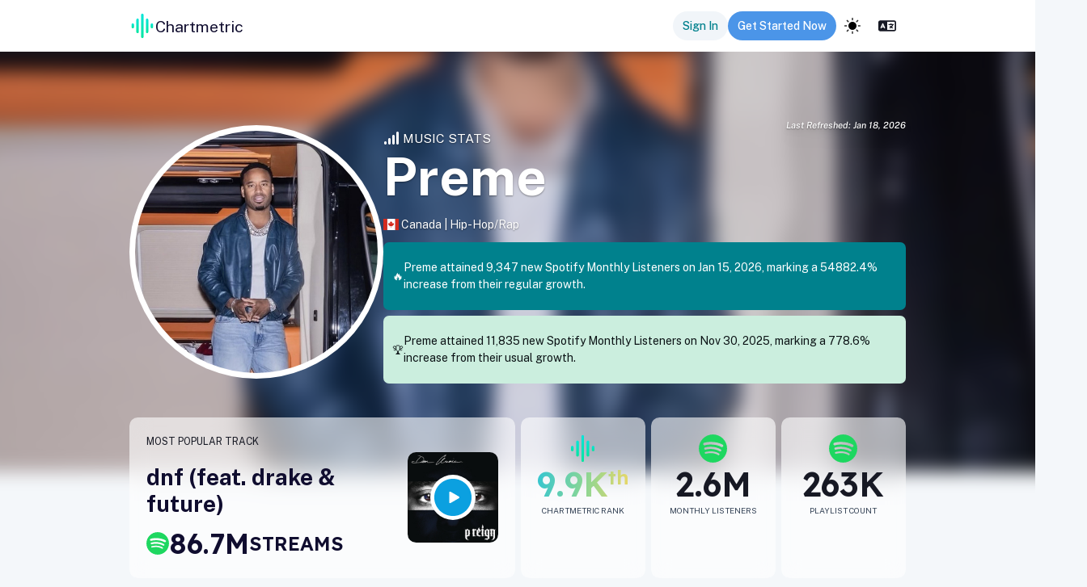

--- FILE ---
content_type: text/css; charset=UTF-8
request_url: https://app.chartmetric.com/_next/static/css/49d05cbcdd1cf17b.css
body_size: 8220
content:
.NumberInput_numberContainer__vjb3p{-webkit-box-shadow:0 3px 6px 0 rgba(0,0,0,.02);box-shadow:0 3px 6px 0 rgba(0,0,0,.02);border:1px solid #d5d5d5;border-radius:3px;display:-webkit-box;display:-ms-flexbox;display:flex;-webkit-transition:border-color .25s;-o-transition:border-color .25s;transition:border-color .25s}.NumberInput_numberContainer__vjb3p:hover{border-color:#e6e8e9}.NumberInput_input__kj_r1{border:none!important;color:var(--themeblack6);font-size:inherit;font-weight:500;margin:0;padding:1px;text-align:center;width:40px}.NumberInput_input__kj_r1:focus{outline:none}.NumberInput_button__wXJu9{background-color:var(--themewhite);border:none;-webkit-box-shadow:none;box-shadow:none;margin:0}.NumberInput_button__wXJu9:disabled{opacity:.2}.PanelTable_pagination-btn__jdMpJ,.PanelTable_tableHeaderPageLimit__yqIzV label,.PanelTable_tablePagination__fT0O4 .PanelTable_tablePaginationSelector__Gaszj>button,.PanelTable_tablePagination__fT0O4 .PanelTable_tablePaginationSelector__Gaszj>label{-webkit-transition:all .2s ease-in-out;-o-transition:all .2s ease-in-out;transition:all .2s ease-in-out;background:transparent;padding:8px 12px;border-radius:6px;border:none;font-weight:500;margin:0}.PanelTable_pagination-btn__jdMpJ:enabled .PanelTable_pagination-btn__jdMpJ:focus,.PanelTable_pagination-btn__jdMpJ:enabled .PanelTable_tableHeaderPageLimit__yqIzV label:focus,.PanelTable_pagination-btn__jdMpJ:enabled .PanelTable_tablePagination__fT0O4 .PanelTable_tablePaginationSelector__Gaszj>button:focus,.PanelTable_pagination-btn__jdMpJ:enabled .PanelTable_tablePagination__fT0O4 .PanelTable_tablePaginationSelector__Gaszj>label:focus,.PanelTable_pagination-btn__jdMpJ:hover,.PanelTable_tableHeaderPageLimit__yqIzV .PanelTable_pagination-btn__jdMpJ:enabled label:focus,.PanelTable_tableHeaderPageLimit__yqIzV .PanelTable_tablePagination__fT0O4 .PanelTable_tablePaginationSelector__Gaszj>button:enabled label:focus,.PanelTable_tableHeaderPageLimit__yqIzV .PanelTable_tablePagination__fT0O4 label:enabled .PanelTable_tablePaginationSelector__Gaszj>button:focus,.PanelTable_tableHeaderPageLimit__yqIzV label:enabled .PanelTable_pagination-btn__jdMpJ:focus,.PanelTable_tableHeaderPageLimit__yqIzV label:enabled .PanelTable_tablePagination__fT0O4 .PanelTable_tablePaginationSelector__Gaszj>button:focus,.PanelTable_tableHeaderPageLimit__yqIzV label:enabled label:focus,.PanelTable_tableHeaderPageLimit__yqIzV label:hover,.PanelTable_tablePagination__fT0O4 .PanelTable_pagination-btn__jdMpJ:enabled .PanelTable_tablePaginationSelector__Gaszj>button:focus,.PanelTable_tablePagination__fT0O4 .PanelTable_pagination-btn__jdMpJ:enabled .PanelTable_tablePaginationSelector__Gaszj>label:focus,.PanelTable_tablePagination__fT0O4 .PanelTable_tableHeaderPageLimit__yqIzV label:enabled .PanelTable_tablePaginationSelector__Gaszj>button:focus,.PanelTable_tablePagination__fT0O4 .PanelTable_tablePaginationSelector__Gaszj>button:enabled .PanelTable_pagination-btn__jdMpJ:focus,.PanelTable_tablePagination__fT0O4 .PanelTable_tablePaginationSelector__Gaszj>button:enabled .PanelTable_tableHeaderPageLimit__yqIzV label:focus,.PanelTable_tablePagination__fT0O4 .PanelTable_tablePaginationSelector__Gaszj>button:enabled .PanelTable_tablePaginationSelector__Gaszj>button:focus,.PanelTable_tablePagination__fT0O4 .PanelTable_tablePaginationSelector__Gaszj>button:enabled .PanelTable_tablePaginationSelector__Gaszj>label:focus,.PanelTable_tablePagination__fT0O4 .PanelTable_tablePaginationSelector__Gaszj>button:hover,.PanelTable_tablePagination__fT0O4 .PanelTable_tablePaginationSelector__Gaszj>label:enabled .PanelTable_pagination-btn__jdMpJ:focus,.PanelTable_tablePagination__fT0O4 .PanelTable_tablePaginationSelector__Gaszj>label:enabled .PanelTable_tableHeaderPageLimit__yqIzV label:focus,.PanelTable_tablePagination__fT0O4 .PanelTable_tablePaginationSelector__Gaszj>label:enabled .PanelTable_tablePaginationSelector__Gaszj>button:focus,.PanelTable_tablePagination__fT0O4 .PanelTable_tablePaginationSelector__Gaszj>label:enabled .PanelTable_tablePaginationSelector__Gaszj>label:focus,.PanelTable_tablePagination__fT0O4 .PanelTable_tablePaginationSelector__Gaszj>label:hover{-webkit-transition:all .2s ease-in-out;-o-transition:all .2s ease-in-out;transition:all .2s ease-in-out}.PanelTable_pagination-btn__jdMpJ:hover:not(:disabled),.PanelTable_tableHeaderPageLimit__yqIzV label:hover:not(:disabled),.PanelTable_tablePagination__fT0O4 .PanelTable_tablePaginationSelector__Gaszj>button:hover:not(:disabled),.PanelTable_tablePagination__fT0O4 .PanelTable_tablePaginationSelector__Gaszj>label:hover:not(:disabled){background:var(--themegrey6)}.PanelTable_pagination-btn-selected__GyM5Y,.PanelTable_tableHeaderPageLimit__yqIzV label.PanelTable_selected__Mnkyh,.PanelTable_tablePagination__fT0O4 .PanelTable_tablePaginationSelector__Gaszj>label.PanelTable_selected__Mnkyh{color:#3f83f8;font-weight:700}.PanelTable_pagination-btn-selected__GyM5Y:hover,.PanelTable_tableHeaderPageLimit__yqIzV label.PanelTable_selected__Mnkyh:hover,.PanelTable_tablePagination__fT0O4 .PanelTable_tablePaginationSelector__Gaszj>label.PanelTable_selected__Mnkyh:hover{background:transparent}.PanelTable_panelTable__6Ywap{border-radius:10px;border:0;background-color:var(--themewhite)}.PanelTable_panelTable__6Ywap input[type=radio]{display:none}.PanelTable_panelTable__6Ywap input[type=radio]:hover{cursor:pointer}.PanelTable_panelTable__6Ywap .PanelTable_backgroundBlue___0mRW{background-color:#e0ebf7}.PanelTable_panelTable__6Ywap .PanelTable_padAll__3bQha{padding:8px 12px}.PanelTable_panelTable__6Ywap .PanelTable_modalHeader__jhW5y{height:20px;margin:0;white-space:nowrap}@-webkit-keyframes PanelTable_loading-pulse__b_ibU{0%,to{background-color:var(--themeVTLoadingPulseBackground)}50%{background-color:var(--themeVTLoadingPulseBackgroundLight)}}@keyframes PanelTable_loading-pulse__b_ibU{0%,to{background-color:var(--themeVTLoadingPulseBackground)}50%{background-color:var(--themeVTLoadingPulseBackgroundLight)}}.PanelTable_panelTable__6Ywap .PanelTable_loadingWrapperSingle__m9ZOs{grid-template-areas:"image ." "image def" "image ."}.PanelTable_panelTable__6Ywap .PanelTable_loadingWrapperDouble__mw_ht,.PanelTable_panelTable__6Ywap .PanelTable_loadingWrapperSingle__m9ZOs{-webkit-box-align:center;-ms-flex-align:center;align-items:center;-webkit-column-gap:5px;-moz-column-gap:5px;column-gap:5px;display:grid;grid-template-columns:46px 75%;-webkit-box-pack:start;-ms-flex-pack:start;justify-content:start}.PanelTable_panelTable__6Ywap .PanelTable_loadingWrapperDouble__mw_ht{grid-template-areas:"image ." "image upper" "image lower" "image ."}.PanelTable_panelTable__6Ywap .PanelTable_loadingImage__kBxUw{-webkit-animation:PanelTable_loading-pulse__b_ibU 2s infinite;animation:PanelTable_loading-pulse__b_ibU 2s infinite;grid-area:image}.PanelTable_panelTable__6Ywap .PanelTable_loadingUpper__OS_3G{grid-area:upper;width:75%}.PanelTable_panelTable__6Ywap .PanelTable_loadingUpper__OS_3G,.PanelTable_panelTable__6Ywap .PanelTable_loadinglower__S00mw{-webkit-animation:PanelTable_loading-pulse__b_ibU 2s infinite;animation:PanelTable_loading-pulse__b_ibU 2s infinite;border-radius:10px;height:10px}.PanelTable_panelTable__6Ywap .PanelTable_loadinglower__S00mw{grid-area:lower;margin-top:9px;width:55%}.PanelTable_panelTable__6Ywap .PanelTable_loadingDefault__xdBeR{-webkit-animation:PanelTable_loading-pulse__b_ibU 2s infinite;animation:PanelTable_loading-pulse__b_ibU 2s infinite;border-radius:10px;grid-area:def;height:10px;width:90%}.PanelTable_panelTable__6Ywap .PanelTable_tableHeader__TBcYh{border-top-left-radius:10px;border-top-right-radius:10px;padding:15px 20px}.PanelTable_panelTable__6Ywap .PanelTable_tableHeader__TBcYh .PanelTable_searchContainer__Q_dzh{display:-webkit-box;display:-ms-flexbox;display:flex;-webkit-box-pack:end;-ms-flex-pack:end;justify-content:flex-end}.PanelTable_panelTable__6Ywap .PanelTable_tableHeader__TBcYh .PanelTable_searchContainer__Q_dzh>div{width:50%;max-width:400px}@media(max-width:640px){.PanelTable_panelTable__6Ywap .PanelTable_tableHeader__TBcYh .PanelTable_searchContainer__Q_dzh>div{width:100%}}.PanelTable_panelTable__6Ywap .PanelTable_tableHeader__TBcYh label{margin:0}.PanelTable_panelTable__6Ywap .PanelTable_tableHeader__TBcYh label.PanelTable_switch-container__s6XMS{-webkit-transform:translateY(8px);-ms-transform:translateY(8px);transform:translateY(8px)}.PanelTable_panelTable__6Ywap .PanelTable_tableHeader__TBcYh label:hover{cursor:pointer}.PanelTable_panelTable__6Ywap .PanelTable_tableHeader__TBcYh .PanelTable_tableHeaderUpperContainer__4W_fm{display:grid;grid-gap:8px;margin-bottom:12px}.PanelTable_panelTable__6Ywap .PanelTable_tableHeader__TBcYh .PanelTable_tableHeaderUpperContainer__4W_fm button{width:100%}.PanelTable_panelTable__6Ywap .PanelTable_tableHeader__TBcYh .PanelTable_tableHeaderUpperContainer__4W_fm div{max-width:100%}.PanelTable_panelTable__6Ywap .PanelTable_tableHeader__TBcYh .PanelTable_tableHeaderUpperContainer__4W_fm h2{color:var(--themeblack2);font-size:16px;font-weight:600;margin:0}.PanelTable_panelTable__6Ywap .PanelTable_tableHeader__TBcYh .PanelTable_tableHeaderUpperContainer__4W_fm p{margin:0;font-size:14px;font-weight:500;color:var(--themegrey4)}.PanelTable_panelTable__6Ywap .PanelTable_tableHeader__TBcYh .PanelTable_tableHeaderUpperContainer__4W_fm>*{width:100%}@media(min-width:640px){.PanelTable_panelTable__6Ywap .PanelTable_tableHeader__TBcYh .PanelTable_tableHeaderUpperContainer__4W_fm div[class*=" inputContainer"],.PanelTable_panelTable__6Ywap .PanelTable_tableHeader__TBcYh .PanelTable_tableHeaderUpperContainer__4W_fm div[class^=inputContainer],.PanelTable_panelTable__6Ywap .PanelTable_tableHeader__TBcYh .PanelTable_tableHeaderUpperContainer__4W_fm h2{grid-column:span 2}}@media(min-width:800px){.PanelTable_panelTable__6Ywap .PanelTable_tableHeader__TBcYh .PanelTable_tableHeaderUpperContainer__4W_fm{grid-template-columns:repeat(auto-fit,minmax(190px,1fr))}.PanelTable_panelTable__6Ywap .PanelTable_tableHeader__TBcYh .PanelTable_tableHeaderUpperContainer__4W_fm h2{grid-column:span 2}.PanelTable_panelTable__6Ywap .PanelTable_tableHeader__TBcYh .PanelTable_tableHeaderUpperContainer__4W_fm div[class*=inputContainer],.PanelTable_panelTable__6Ywap .PanelTable_tableHeader__TBcYh .PanelTable_tableHeaderUpperContainer__4W_fm div[class^=inputContainer]{grid-column:span 1;-webkit-box-ordinal-group:2;-ms-flex-order:1;order:1}}@media(min-width:1420px){.PanelTable_panelTable__6Ywap .PanelTable_tableHeader__TBcYh .PanelTable_tableHeaderUpperContainer__4W_fm h2{grid-column:span 2}}.PanelTable_panelTable__6Ywap .PanelTable_tableHeader__TBcYh .PanelTable_childrenContainer__pRFBJ{display:-webkit-box;display:-ms-flexbox;display:flex;-ms-flex-wrap:wrap;flex-wrap:wrap;width:100%;-webkit-box-pack:end;-ms-flex-pack:end;justify-content:flex-end;gap:8px;margin-bottom:12px}.PanelTable_panelTable__6Ywap .PanelTable_tableHeader__TBcYh .PanelTable_tableHeaderLowerContainer__zFfzJ,.PanelTable_panelTable__6Ywap .PanelTable_tableHeader__TBcYh .PanelTable_tableHeaderLowerContainer__zFfzJ .PanelTable_lowerContainerRight__68RlX{-webkit-box-align:center;-ms-flex-align:center;align-items:center;display:-webkit-box;display:-ms-flexbox;display:flex;-webkit-box-pack:justify;-ms-flex-pack:justify;justify-content:space-between;-ms-flex-wrap:wrap;flex-wrap:wrap}.PanelTable_panelTable__6Ywap .PanelTable_tableHeader__TBcYh .PanelTable_tableHeaderLowerContainer__zFfzJ .PanelTable_lowerContainerRight__68RlX{gap:12px;width:100%}.PanelTable_panelTable__6Ywap .PanelTable_tableHeader__TBcYh .PanelTable_tableHeaderLowerContainer__zFfzJ .PanelTable_lowerContainerRight__68RlX .PanelTable_lowerContainerRow__Z4S5c{display:-webkit-box;display:-ms-flexbox;display:flex;-webkit-box-align:center;-ms-flex-align:center;align-items:center;gap:12px}@media(max-width:640px){.PanelTable_panelTable__6Ywap .PanelTable_tableHeader__TBcYh .PanelTable_tableHeaderLowerContainer__zFfzJ .PanelTable_lowerContainerRight__68RlX,.PanelTable_panelTable__6Ywap .PanelTable_tableHeader__TBcYh .PanelTable_tableHeaderLowerContainer__zFfzJ .PanelTable_lowerContainerRight__68RlX .PanelTable_lowerContainerRow__Z4S5c{-webkit-box-orient:vertical;-webkit-box-direction:normal;-ms-flex-direction:column;flex-direction:column;-webkit-box-align:end;-ms-flex-align:end;align-items:flex-end;gap:10px}.PanelTable_panelTable__6Ywap .PanelTable_tableHeader__TBcYh .PanelTable_tableHeaderLowerContainer__zFfzJ .PanelTable_lowerContainerRight__68RlX{-ms-flex-wrap:nowrap;flex-wrap:nowrap}}.PanelTable_panelTable__6Ywap .PanelTable_tableHeader__TBcYh .PanelTable_tableHeaderLowerContainer__zFfzJ .PanelTable_lowerContainerRight__68RlX .PanelTable_buttonText__ipSXZ{width:-webkit-max-content;width:-moz-max-content;width:max-content}@media(max-width:480px){.PanelTable_panelTable__6Ywap .PanelTable_tableHeader__TBcYh .PanelTable_tableHeaderLowerContainer__zFfzJ .PanelTable_lowerContainerRight__68RlX .PanelTable_buttonText__ipSXZ{display:none}}@media(max-width:768px){.PanelTable_panelTable__6Ywap .PanelTable_tableHeader__TBcYh .PanelTable_tableHeaderLowerContainer__zFfzJ{-webkit-box-orient:vertical;-webkit-box-direction:normal;-ms-flex-direction:column;flex-direction:column;-webkit-box-align:end;-ms-flex-align:end;align-items:flex-end;gap:10px}}.PanelTable_panelTable__6Ywap .PanelTable_tableFooter__69etm .PanelTable_tableFooterLowerContainer__Qgdn9{-webkit-box-align:center;-ms-flex-align:center;align-items:center;display:-webkit-box;display:-ms-flexbox;display:flex;-webkit-box-pack:justify;-ms-flex-pack:justify;justify-content:space-between;-ms-flex-wrap:wrap;flex-wrap:wrap}.PanelTable_panelTable__6Ywap .PanelTable_tableFooter__69etm .PanelTable_tablePagination__fT0O4{width:-webkit-fit-content;width:-moz-fit-content;width:fit-content}.PanelTable_panelTable__6Ywap .PanelTable_tableBody__uWKN_{position:relative;margin-bottom:16px}.PanelTable_panelTable__6Ywap .PanelTable_tableBody__slow-processing-message__bJ8Ww{-webkit-box-align:center;-ms-flex-align:center;align-items:center;display:-webkit-box;display:-ms-flexbox;display:flex;-ms-flex-wrap:wrap;flex-wrap:wrap;-webkit-box-pack:center;-ms-flex-pack:center;justify-content:center;position:absolute;top:60px;width:100%}.PanelTable_panelTable__6Ywap .PanelTable_tableBody__uWKN_ .PanelTable_parentHeaderWrapper__RO5zk{position:sticky;top:0;z-index:10;background-color:var(--themewhite)}.PanelTable_panelTable__6Ywap .PanelTable_tableBody__uWKN_ .PanelTable_parentHeaderContainer__DPQQE{background-color:var(--themewhite)}.PanelTable_panelTable__6Ywap .PanelTable_tableBody__uWKN_ .PanelTable_bodyOverflowContainer__1dboZ:not(.PanelTable_no-overflow__AZ2_M){max-width:100%;overflow-x:auto;position:relative}.PanelTable_panelTable__6Ywap .PanelTable_tableBody__uWKN_ tr.PanelTable_clickable__fzoee{cursor:pointer;-webkit-transition:background-color .25s;-o-transition:background-color .25s;transition:background-color .25s}.PanelTable_panelTable__6Ywap .PanelTable_tableBody__uWKN_ tr.PanelTable_clickable__fzoee:hover,.PanelTable_panelTable__6Ywap .PanelTable_tableBody__uWKN_ tr.PanelTable_clickable__fzoee:hover .PanelTable_cellGray__EPezM{background-color:rgba(0,200,155,.11)!important}.PanelTable_panelTable__6Ywap .PanelTable_tableBody__uWKN_ tr.PanelTable_clickable__fzoee:hover .PanelTable_tableStickyBody__fxa6_{background-color:#edf9f4}.PanelTable_panelTable__6Ywap .PanelTable_tableBody__uWKN_ tr:last-child>td{border-bottom:none}.PanelTable_panelTable__6Ywap .PanelTable_tableBody__uWKN_ tr.PanelTable_odd__zR5dJ{background-color:#fafafd}.PanelTable_panelTable__6Ywap .PanelTable_tableBody__uWKN_ tr.PanelTable_odd__zR5dJ.PanelTable_clickable__fzoee{cursor:pointer;-webkit-transition:background-color .25s;-o-transition:background-color .25s;transition:background-color .25s}.PanelTable_panelTable__6Ywap .PanelTable_tableBody__uWKN_ tr.PanelTable_odd__zR5dJ.PanelTable_clickable__fzoee:hover,.PanelTable_panelTable__6Ywap .PanelTable_tableBody__uWKN_ tr.PanelTable_odd__zR5dJ.PanelTable_clickable__fzoee:hover .PanelTable_cellGray__EPezM{background-color:rgba(0,200,155,.11)}.PanelTable_panelTable__6Ywap .PanelTable_tableBody__uWKN_ tr.PanelTable_odd__zR5dJ.PanelTable_highlightRow__tk5ZP{background-color:#e8f9ff}.PanelTable_panelTable__6Ywap .PanelTable_tableBody__uWKN_ tr.PanelTable_even__xDr3Y{background-color:var(--themewhite)}.PanelTable_panelTable__6Ywap .PanelTable_tableBody__uWKN_ tr.PanelTable_even__xDr3Y.PanelTable_clickable__fzoee{cursor:pointer;-webkit-transition:background-color .25s;-o-transition:background-color .25s;transition:background-color .25s}.PanelTable_panelTable__6Ywap .PanelTable_tableBody__uWKN_ tr.PanelTable_even__xDr3Y.PanelTable_clickable__fzoee:hover,.PanelTable_panelTable__6Ywap .PanelTable_tableBody__uWKN_ tr.PanelTable_even__xDr3Y.PanelTable_clickable__fzoee:hover .PanelTable_cellGray__EPezM{background-color:rgba(0,200,155,.11)}.PanelTable_panelTable__6Ywap .PanelTable_tableBody__uWKN_ tr.PanelTable_even__xDr3Y.PanelTable_highlightRow__tk5ZP{background-color:#e8f9ff}.PanelTable_panelTable__6Ywap .PanelTable_tableBody__uWKN_ tr th{height:60px}.PanelTable_panelTable__6Ywap .PanelTable_tableBody__uWKN_ tr th.PanelTable_clickable__fzoee:hover{cursor:pointer}.PanelTable_panelTable__6Ywap .PanelTable_tableBody__uWKN_ tr th.PanelTable_clickable__fzoee:hover .PanelTable_cellHeaderContent__7704a .PanelTable_arrow__vdMQU{opacity:.5}.PanelTable_panelTable__6Ywap .PanelTable_tableBody__uWKN_ tr td{border-bottom:1px solid hsla(207,7%,74%,.4);height:64px}.PanelTable_panelTable__6Ywap .PanelTable_tableBody__uWKN_ tr td.PanelTable_withInsertRow___8sMR{border-bottom:none}.PanelTable_panelTable__6Ywap .PanelTable_tableBody__uWKN_ tr td.PanelTable_insertedRow__FhQ_g{padding:0;background-color:#fafafd}.PanelTable_panelTable__6Ywap .PanelTable_tableBody__uWKN_ tr td.PanelTable_emptyRow__Z3Lo_{-webkit-box-align:center;-ms-flex-align:center;align-items:center;display:-webkit-box;display:-ms-flexbox;display:flex;-ms-flex-wrap:wrap;flex-wrap:wrap;-webkit-box-pack:center;-ms-flex-pack:center;justify-content:center;width:100%;height:auto;visibility:hidden}.PanelTable_panelTable__6Ywap .PanelTable_tableBody__uWKN_ tr td.PanelTable_missingData__PrPst,.PanelTable_panelTable__6Ywap .PanelTable_tableBody__uWKN_ tr td.PanelTable_noData__cEeVM{-webkit-box-align:center;-ms-flex-align:center;align-items:center;display:-webkit-box;display:-ms-flexbox;display:flex;-ms-flex-wrap:wrap;flex-wrap:wrap;-webkit-box-pack:center;-ms-flex-pack:center;justify-content:center;position:absolute;width:100%;height:auto}.PanelTable_panelTable__6Ywap .PanelTable_tableBody__uWKN_ tr td.PanelTable_missingData__PrPst{color:#ea4335}.PanelTable_panelTable__6Ywap .PanelTable_tableFooter__69etm tr td{background-color:var(--themegrey6);border-bottom-right-radius:10px;border-bottom-left-radius:10px;border-bottom:none;height:-webkit-min-content;height:-moz-min-content;height:min-content;padding:8px 10px}.PanelTable_panelTable__6Ywap .PanelTable_tableFooter__69etm tr td label:hover{cursor:pointer}.PanelTable_panelTable__6Ywap .PanelTable_tableSticky__fWUy9{position:sticky;top:0;left:0;-webkit-transition:background-color .25s;-o-transition:background-color .25s;transition:background-color .25s;z-index:4}.PanelTable_panelTable__6Ywap .PanelTable_tableStickyHeaderRow__gHX0i{position:sticky;left:0;z-index:10;background-color:var(--themewhite)}.PanelTable_panelTable__6Ywap .PanelTable_tableStickyParent__o_kF3{position:sticky;top:0;-webkit-transition:background-color .25s;-o-transition:background-color .25s;transition:background-color .25s;z-index:11;background-color:inherit}.PanelTable_panelTable__6Ywap .PanelTable_tableStickyShadow__M_T_N{-webkit-box-shadow:inset -1px 0 0 hsla(207,7%,74%,.4);box-shadow:inset -1px 0 0 hsla(207,7%,74%,.4)}.PanelTable_panelTable__6Ywap .PanelTable_tableStickyBody__fxa6_{background-color:var(--themewhite)}.PanelTable_panelTable__6Ywap .PanelTable_tableCell__d2w8o{overflow:visible;padding:9px 15px;-o-text-overflow:ellipsis;text-overflow:ellipsis}.PanelTable_panelTable__6Ywap .PanelTable_tableCell__d2w8o.PanelTable_cellGray__EPezM{background-color:#fafafd}.PanelTable_panelTable__6Ywap .PanelTable_tableCell__d2w8o.PanelTable_cellWidthExtraSmall__fuXFe{max-width:70px;min-width:70px}.PanelTable_panelTable__6Ywap .PanelTable_tableCell__d2w8o.PanelTable_cellWidthSmall__XWuek{max-width:120px;min-width:120px}.PanelTable_panelTable__6Ywap .PanelTable_tableCell__d2w8o.PanelTable_cellWidthMediumSmall__EGdzK{max-width:180px;min-width:180px}.PanelTable_panelTable__6Ywap .PanelTable_tableCell__d2w8o.PanelTable_cellWidthMedium__OvQyb{max-width:200px;min-width:200px}.PanelTable_panelTable__6Ywap .PanelTable_tableCell__d2w8o.PanelTable_cellWidthLarge__p86pw{max-width:300px;min-width:300px}.PanelTable_panelTable__6Ywap .PanelTable_tableCell__d2w8o.PanelTable_cellWidthExtraLarge__0xi_B{max-width:400px;min-width:400px}.PanelTable_panelTable__6Ywap .PanelTable_tableCell__d2w8o .PanelTable_cellStackedContent__6SKNw{max-width:100%}.PanelTable_panelTable__6Ywap .PanelTable_tableCell__d2w8o .PanelTable_cellStackedContent__6SKNw.PanelTable_withImage__ICIV0{max-width:calc(100% - 61px)}.PanelTable_panelTable__6Ywap .PanelTable_tableCell__d2w8o .PanelTable_cellHeaderContent__7704a{-webkit-box-align:center;-ms-flex-align:center;align-items:center;display:-webkit-box;display:-ms-flexbox;display:flex}.PanelTable_panelTable__6Ywap .PanelTable_tableCell__d2w8o .PanelTable_cellHeaderContent__7704a .PanelTable_arrow__vdMQU{opacity:0;-webkit-transition:opacity .25s;-o-transition:opacity .25s;transition:opacity .25s}.PanelTable_panelTable__6Ywap .PanelTable_tableCell__d2w8o .PanelTable_cellHeaderContent__7704a .PanelTable_arrow__vdMQU.PanelTable_activeSort__WxWTD{color:var(--themeblack2);opacity:1}.PanelTable_panelTable__6Ywap .PanelTable_tableCell__d2w8o .PanelTable_cellHeaderContent__7704a.PanelTable_headerLeft__r2NrO{-webkit-box-pack:start;-ms-flex-pack:start;justify-content:flex-start;text-align:left}.PanelTable_panelTable__6Ywap .PanelTable_tableCell__d2w8o .PanelTable_cellHeaderContent__7704a.PanelTable_headerRight__bN7Z6{-webkit-box-pack:end;-ms-flex-pack:end;justify-content:flex-end;text-align:right}.PanelTable_panelTable__6Ywap .PanelTable_tableCell__d2w8o .PanelTable_cellHeaderContent__7704a.PanelTable_headerCenter__hkxzP{-webkit-box-pack:center;-ms-flex-pack:center;justify-content:center;text-align:center}.PanelTable_panelTable__6Ywap .PanelTable_tableCell__d2w8o .PanelTable_cellHeaderContent__7704a .PanelTable_headerInfo__4iVi6{color:var(--themeblack2);opacity:1}.PanelTable_panelTable__6Ywap .PanelTable_tableCell__d2w8o .PanelTable_cellContent__c55Vh{-webkit-box-align:center;-ms-flex-align:center;align-items:center;display:-webkit-box;display:-ms-flexbox;display:flex;overflow:visible;word-break:break-word}.PanelTable_panelTable__6Ywap .PanelTable_tableCell__d2w8o .PanelTable_cellContent__c55Vh.PanelTable_cellAlignRight__u_iYN{-webkit-box-pack:end;-ms-flex-pack:end;justify-content:flex-end}.PanelTable_panelTable__6Ywap .PanelTable_tableCell__d2w8o .PanelTable_cellContent__c55Vh.PanelTable_cellAlignRight__u_iYN .PanelTable_cellContentRow__QGcHY{margin-left:auto}.PanelTable_panelTable__6Ywap .PanelTable_tableCell__d2w8o .PanelTable_cellContent__c55Vh.PanelTable_cellAlignLeft__Kouw_{-webkit-box-pack:start;-ms-flex-pack:start;justify-content:flex-start}.PanelTable_panelTable__6Ywap .PanelTable_tableCell__d2w8o .PanelTable_cellContent__c55Vh.PanelTable_cellAlignLeft__Kouw_ .PanelTable_cellContentRow__QGcHY{margin-right:auto}.PanelTable_panelTable__6Ywap .PanelTable_tableCell__d2w8o .PanelTable_cellContent__c55Vh.PanelTable_cellAlignCenter__X254q{-webkit-box-pack:center;-ms-flex-pack:center;justify-content:center}.PanelTable_panelTable__6Ywap .PanelTable_tableCell__d2w8o .PanelTable_cellContent__c55Vh a{color:var(--themelinkColor);text-decoration:none}.PanelTable_panelTable__6Ywap .PanelTable_tableCell__d2w8o .PanelTable_cellContent__c55Vh a:focus,.PanelTable_panelTable__6Ywap .PanelTable_tableCell__d2w8o .PanelTable_cellContent__c55Vh a:hover{color:var(--themeblue5)}.PanelTable_panelTable__6Ywap .PanelTable_tableCell__d2w8o .PanelTable_cellContentRow__QGcHY{-webkit-box-orient:vertical;display:-webkit-box;-webkit-line-clamp:2;white-space:normal;max-width:100%;overflow:hidden;-o-text-overflow:ellipsis;text-overflow:ellipsis;width:auto}.PanelTable_panelTable__6Ywap .PanelTable_tableCell__d2w8o .PanelTable_cellContentRow__QGcHY.PanelTable_cellGray__EPezM{color:#a5aaaf}@media print{.PanelTable_panelTable__6Ywap .PanelTable_tableCell__d2w8o{min-width:auto!important;padding:5px 15px}}.PanelTable_tablePagination__fT0O4{width:100%;-webkit-box-align:center;-ms-flex-align:center;align-items:center;display:-webkit-box;display:-ms-flexbox;display:flex;-webkit-box-pack:end;-ms-flex-pack:end;justify-content:flex-end;margin:2px 0;gap:10px}.PanelTable_tablePagination__fT0O4 input[type=radio]{display:none}.PanelTable_tablePagination__fT0O4 input[type=radio]:hover{cursor:pointer}.PanelTable_tablePagination__fT0O4 label{margin:0}.PanelTable_tablePagination__fT0O4 label:hover{cursor:pointer}.PanelTable_tablePagination__fT0O4 .PanelTable_tablePaginationSelector__Gaszj{border-radius:3px;display:-webkit-box;display:-ms-flexbox;display:flex;-webkit-box-align:center;-ms-flex-align:center;align-items:center}@media(max-width:640px){.PanelTable_tablePagination__fT0O4{-webkit-box-orient:vertical;-webkit-box-direction:normal;-ms-flex-direction:column;flex-direction:column;-webkit-box-align:end;-ms-flex-align:end;align-items:flex-end}.PanelTable_tablePagination__fT0O4 .PanelTable_tablePaginationSelector__Gaszj{width:100%;-webkit-box-pack:justify;-ms-flex-pack:justify;justify-content:space-between}}.PanelTable_tableHeaderPageLimit__yqIzV label{margin:0}.PanelTable_tableHeaderPageLimit__yqIzV label:hover{cursor:pointer}.PanelTable_tableHeaderPageLimit__yqIzV input[type=radio]{display:none}.PanelTable_tableHeaderPageLimit__yqIzV input[type=radio]:hover{cursor:pointer}[data-theme=dark] .PanelTable_panelTable__6Ywap .PanelTable_tableBody__uWKN_ tr td.PanelTable_insertedRow__FhQ_g{background-color:#4b5563}.PaginationNumInput_pagination-btn__WRj0S,.PaginationNumInput_paginationNumberInput__t_lz7 .PaginationNumInput_dotButton__AnRlh{-webkit-transition:all .2s ease-in-out;-o-transition:all .2s ease-in-out;transition:all .2s ease-in-out;background:transparent;padding:8px 12px;border-radius:6px;border:none;font-weight:500;margin:0}.PaginationNumInput_pagination-btn__WRj0S:enabled .PaginationNumInput_pagination-btn__WRj0S:focus,.PaginationNumInput_pagination-btn__WRj0S:enabled .PaginationNumInput_paginationNumberInput__t_lz7 .PaginationNumInput_dotButton__AnRlh:focus,.PaginationNumInput_pagination-btn__WRj0S:hover,.PaginationNumInput_paginationNumberInput__t_lz7 .PaginationNumInput_dotButton__AnRlh:enabled .PaginationNumInput_dotButton__AnRlh:focus,.PaginationNumInput_paginationNumberInput__t_lz7 .PaginationNumInput_dotButton__AnRlh:enabled .PaginationNumInput_pagination-btn__WRj0S:focus,.PaginationNumInput_paginationNumberInput__t_lz7 .PaginationNumInput_dotButton__AnRlh:hover,.PaginationNumInput_paginationNumberInput__t_lz7 .PaginationNumInput_pagination-btn__WRj0S:enabled .PaginationNumInput_dotButton__AnRlh:focus{-webkit-transition:all .2s ease-in-out;-o-transition:all .2s ease-in-out;transition:all .2s ease-in-out}.PaginationNumInput_pagination-btn__WRj0S:hover:not(:disabled),.PaginationNumInput_paginationNumberInput__t_lz7 .PaginationNumInput_dotButton__AnRlh:hover:not(:disabled){background:var(--themegrey6)}.PaginationNumInput_pagination-btn-selected__BOS1R{color:#3f83f8;font-weight:700}.PaginationNumInput_pagination-btn-selected__BOS1R:hover{background:transparent}.PaginationNumInput_paginationNumberInput__t_lz7{z-index:12}.PaginationNumInput_paginationNumberInput__t_lz7 .PaginationNumInput_comparisonDdlContainer__NM0Qx{-webkit-box-shadow:0 1px 1px rgba(0,0,0,.12),0 0 0 .5px rgba(64,68,82,.16),0 2px 5px rgba(64,68,82,.08);box-shadow:0 1px 1px rgba(0,0,0,.12),0 0 0 .5px rgba(64,68,82,.16),0 2px 5px rgba(64,68,82,.08)}.PaginationNumInput_paginationNumberInput__t_lz7 .PaginationNumInput_comparisonDdlContainer__NM0Qx .PaginationNumInput_jumpToContainer__PjOpa{display:-webkit-box;display:-ms-flexbox;display:flex;-webkit-box-orient:vertical;-webkit-box-direction:normal;-ms-flex-direction:column;flex-direction:column;-ms-flex-pack:distribute;justify-content:space-around;gap:6px}.PaginationNumInput_paginationNumberInput__t_lz7 .PaginationNumInput_comparisonDdlContainer__NM0Qx .PaginationNumInput_jumpToContainer__PjOpa .PaginationNumInput_inputContainer__YRx6g{display:-webkit-box;display:-ms-flexbox;display:flex;gap:6px;height:30px}.PaginationNumInput_paginationNumberInput__t_lz7 .PaginationNumInput_comparisonDdlContainer__NM0Qx .PaginationNumInput_jumpToContainer__PjOpa .PaginationNumInput_inputContainer__YRx6g input[type=text]{width:100%;outline:none;text-align:left;padding-left:6px}.PaginationNumInput_paginationNumberInput__t_lz7 .PaginationNumInput_comparisonDdlContainer__NM0Qx[data-popper-placement=top-end] .arrow-container{top:80px!important;-webkit-transform:translate3d(140px,0,0) rotate(180deg)!important;transform:translate3d(140px,0,0) rotate(180deg)!important}.PaginationNumInput_paginationNumberInput__t_lz7 .PaginationNumInput_comparisonDdlContainer__NM0Qx[data-popper-placement=top-start] .arrow-container{top:80px!important;-webkit-transform:rotate(180deg)!important;-ms-transform:rotate(180deg)!important;transform:rotate(180deg)!important}.PayWall_payWall__LSBeU{display:-webkit-box;display:-ms-flexbox;display:flex;padding-bottom:30%;position:relative}.PayWall_background__vOyIz{background-position:top;background-repeat:no-repeat;background-size:cover;-webkit-filter:blur(2.7px);filter:blur(2.7px);height:100%;position:absolute;top:0;width:100%}.PayWall_content__rTMd8{-webkit-box-align:center;-ms-flex-align:center;align-items:center;display:-webkit-box;display:-ms-flexbox;display:flex;-webkit-box-orient:vertical;-webkit-box-direction:normal;-ms-flex-direction:column;flex-direction:column;height:-webkit-max-content;height:-moz-max-content;height:max-content;-webkit-box-pack:center;-ms-flex-pack:center;justify-content:center;width:100%;z-index:1}.PayWall_text__tnt0b{font-size:16px;margin:15px 40px;text-align:center}.PayWall_button__f66_7{-webkit-box-shadow:0 3px 6px 0 rgba(0,0,0,.05);box-shadow:0 3px 6px 0 rgba(0,0,0,.05)}.GrayTheme_article__IGV2D{-webkit-box-shadow:none;box-shadow:none}.GrayTheme_tableHeader__f2ISU{background-color:var(--themewhite)}.GrayTheme_td__6zveI{border-bottom:1px solid #f5f7f8}.GrayTheme_th__7uN6L{background-color:#faf9fb;border-bottom:0;border-top:.5px solid #e6e6e6;font-size:13px;font-weight:600}.GrayTheme_tableFooter__ZB3ed tr td{background-color:#faf9fb;border-bottom-right-radius:10px;border-bottom-left-radius:10px;border-bottom:none;height:-webkit-min-content;height:-moz-min-content;height:min-content;padding:8px 10px}.GrayTheme_tableFooter__ZB3ed tr td div{background-color:#faf9fb!important}.GrayTheme_tableFooter__ZB3ed tr td label:hover{cursor:pointer}.GrayTheme_backgroundStyle__2KpXk{background-color:#f0f2f5}[data-theme=dark] .GrayTheme_th__7uN6L{background-color:#374151!important;color:var(--themeblack1)}[data-theme=dark] .GrayTheme_tableBody__obUZi tbody .GrayTheme_tableRow__G_Mix:hover{background-color:#4b5563}.PlayButton_playButtonWrapWrapper__kJ9W1{display:-webkit-box;display:-ms-flexbox;display:flex;position:relative;-webkit-box-pack:center;-ms-flex-pack:center;justify-content:center;-webkit-box-align:center;-ms-flex-align:center;align-items:center}.PlayButton_playButtonWrapWrapper__kJ9W1 .PlayButton_interactionLogButton__avoDH{background-color:#ff0;opacity:.5}.PlayButton_playButtonWrapWrapper__kJ9W1 .PlayButton_playButton__DxNM4{-webkit-transition:opacity .1s ease;-o-transition:opacity .1s ease;transition:opacity .1s ease;opacity:0}@media(max-width:640px){.PlayButton_playButtonWrapWrapper__kJ9W1 .PlayButton_playButton__DxNM4{-webkit-transition:none;-o-transition:none;transition:none;opacity:1}}.PlayButton_playButtonWrapWrapper__kJ9W1 .PlayButton_overlay__4FnBu{-webkit-transition:-webkit-filter .1s ease;transition:-webkit-filter .1s ease;-o-transition:filter .1s ease;transition:filter .1s ease;transition:filter .1s ease,-webkit-filter .1s ease;display:-webkit-box;display:-ms-flexbox;display:flex;-webkit-box-pack:center;-ms-flex-pack:center;justify-content:center}.mouseOverOnRow .PlayButton_playButtonWrapWrapper__kJ9W1 .PlayButton_overlay__4FnBu,.st-row.hovered .PlayButton_playButtonWrapWrapper__kJ9W1 .PlayButton_overlay__4FnBu{-webkit-transition:-webkit-filter .1s ease;transition:-webkit-filter .1s ease;-o-transition:filter .1s ease;transition:filter .1s ease;transition:filter .1s ease,-webkit-filter .1s ease;cursor:pointer;-webkit-filter:brightness(70%);filter:brightness(70%)}.mouseOverOnRow .PlayButton_playButtonWrapWrapper__kJ9W1 .PlayButton_playButton__DxNM4,.st-row.hovered .PlayButton_playButtonWrapWrapper__kJ9W1 .PlayButton_playButton__DxNM4{-webkit-transition:opacity .1s ease;-o-transition:opacity .1s ease;transition:opacity .1s ease;opacity:1;z-index:100}.PlayButton_progressBarWrapper__ELcUu{position:absolute;width:46px;height:46px;display:-webkit-box;display:-ms-flexbox;display:flex;-webkit-box-pack:center;-ms-flex-pack:center;justify-content:center;-webkit-box-align:center;-ms-flex-align:center;align-items:center}.PlayButton_progressBarWrapper__ELcUu .PlayButton_progressBarContainer__RhJOT{-webkit-box-orient:vertical;-webkit-box-direction:normal;-ms-flex-direction:column;flex-direction:column;-webkit-box-sizing:border-box;box-sizing:border-box;padding:0;position:relative;overflow:hidden;vertical-align:middle;line-height:32px;border-radius:50%}.PlayButton_playButton__DxNM4,.PlayButton_progressBarWrapper__ELcUu .PlayButton_progressBarContainer__RhJOT{display:-webkit-inline-box;display:-ms-inline-flexbox;display:inline-flex;-webkit-box-pack:center;-ms-flex-pack:center;justify-content:center;-webkit-box-align:center;-ms-flex-align:center;align-items:center;margin:0;color:var(--themewhite);white-space:nowrap;text-align:center}.PlayButton_playButton__DxNM4{position:absolute;background:transparent;width:27px;height:27px;border:0;border-radius:50%;cursor:pointer;line-height:16px}.PlayButton_playButton__DxNM4.PlayButton_isPlaying__viNT7{visibility:visible}.PlayButton_playButton__DxNM4.PlayButton_hasBorder__Kl6Jr{border:2px solid}.PlayButton_playButton__DxNM4.PlayButton_hasBorder__Kl6Jr:not(:has(.PlayButton_background__YfHef)){-webkit-box-shadow:0 7px 10px #7c80834f;box-shadow:0 7px 10px #7c80834f}.PlayButton_background__YfHef{display:-webkit-box;display:-ms-flexbox;display:flex;-webkit-box-pack:center;-ms-flex-pack:center;justify-content:center;-webkit-box-align:center;-ms-flex-align:center;align-items:center;border-radius:50%}.PlayButton_loadingOverlay__SX63T,.PlayButton_loading___221Y{width:100%;height:100%;border-radius:100px;cursor:not-allowed;opacity:.3}.PlayButton_loadingOverlay__SX63T{background-color:#fff}.BlueTheme_th__9fKg1{background-color:#e0ebf7;border-bottom:1px solid #b8bcbf;color:var(--themeblack2);font-weight:600}[data-theme=dark] .BlueTheme_th__9fKg1{background-color:#374151;color:var(--themeblack1)}[data-theme=dark] .BlueTheme_tableBody__334hE tbody .BlueTheme_tableRow___YN62:hover{background-color:#4b5563}.WhiteTheme_article__rtQ9o{-webkit-box-shadow:none;box-shadow:none}.WhiteTheme_tableHeader__x6BmK{background-color:var(--themewhite)}.WhiteTheme_td__xuHq2,.WhiteTheme_th__BPc_u{border-bottom:1px solid #e1e7ea!important}.WhiteTheme_th__BPc_u{background-color:#f8faff!important}[data-theme=dark] .WhiteTheme_th__BPc_u{background-color:#374151!important;color:var(--themeblack1)}[data-theme=dark] .WhiteTheme_tableBody__8V82g tbody .WhiteTheme_tableRow__1ELLE:hover{background-color:#4b5563}.WhiteNegHighlight_article__Z0L50{-webkit-box-shadow:none;box-shadow:none}.WhiteNegHighlight_tableHeader__Opu7j{background-color:var(--themewhite)}.WhiteNegHighlight_td__jdzGu,.WhiteNegHighlight_th__DhsUe{border-bottom:1px solid #e1e7ea!important}.WhiteNegHighlight_th__DhsUe{background-color:#f8faff!important}[data-theme=dark] .WhiteNegHighlight_th__DhsUe{background-color:#374151!important;color:var(--themeblack1)}[data-theme=dark] .WhiteNegHighlight_tableBody__OLVSC tbody .WhiteNegHighlight_tableRow__gqvks:hover{background-color:#4b5563}.WhiteNegHighlight_theneHighlightRow__49xi1{background-color:#fff!important;opacity:.7}@-webkit-keyframes FollowSmallButton_fadeIn__MBdqx{0%{opacity:0}to{opacity:.8}}@keyframes FollowSmallButton_fadeIn__MBdqx{0%{opacity:0}to{opacity:.8}}.FollowSmallButton_mobileFollowButton__eQ1MJ{position:absolute;width:28px;height:28px;color:var(--themewhite);-webkit-transition:all .1s ease;-o-transition:all .1s ease;transition:all .1s ease;display:-webkit-box;display:-ms-flexbox;display:flex;-webkit-box-align:center;-ms-flex-align:center;align-items:center;-webkit-box-pack:center;-ms-flex-pack:center;justify-content:center;z-index:15}.FollowSmallButton_mobileFollowButton__eQ1MJ>svg{height:100%}.FollowSmallButton_webFollowButton__j7eem{width:40px;height:40px;display:-webkit-box;display:-ms-flexbox;display:flex;-webkit-box-pack:center;-ms-flex-pack:center;justify-content:center;-webkit-box-align:center;-ms-flex-align:center;align-items:center;border-radius:9999px;border:none;position:absolute;z-index:10;opacity:0;-webkit-animation-name:FollowSmallButton_fadeIn__MBdqx;animation-name:FollowSmallButton_fadeIn__MBdqx;-webkit-animation-duration:.2s;animation-duration:.2s;-webkit-animation-fill-mode:forwards;animation-fill-mode:forwards}.FollowSmallButton_webFollowButton__j7eem,.FollowSmallButton_webFollowButton__j7eem:hover{-webkit-transition:opacity .1s ease,background .2s ease,color .2s ease,-webkit-transform .2s ease;transition:opacity .1s ease,background .2s ease,color .2s ease,-webkit-transform .2s ease;-o-transition:opacity .1s ease,background .2s ease,color .2s ease,transform .2s ease;transition:opacity .1s ease,background .2s ease,color .2s ease,transform .2s ease;transition:opacity .1s ease,background .2s ease,color .2s ease,transform .2s ease,-webkit-transform .2s ease}.FollowSmallButton_webFollowButton__j7eem:hover{-webkit-transform:translateY(-2px);-ms-transform:translateY(-2px);transform:translateY(-2px);-webkit-box-shadow:1px 4px 6px 2px rgba(0,0,0,.05);box-shadow:1px 4px 6px 2px rgba(0,0,0,.05)}.FollowSmallButton_webFollowButton__j7eem.FollowSmallButton_check__2k0Za{background:var(--themewhite);color:#01da79}.FollowSmallButton_webFollowButton__j7eem.FollowSmallButton_add__BN6uT{background:-o-linear-gradient(351deg,#01da79,#0b9de3);background:linear-gradient(99deg,#01da79,#0b9de3);color:#fff!important}.FollowSmallButton_webFollowButton__j7eem.FollowSmallButton_add__BN6uT:hover{-webkit-filter:brightness(1.08);filter:brightness(1.08)}.FollowSmallButton_webFollowButton__j7eem>svg{height:60%}.FollowSmallButton_mark__lqbfp{padding:0!important;opacity:1}.FollowSmallButton_followButtonContainer__N_x0w{position:absolute;display:-webkit-box;display:-ms-flexbox;display:flex;width:inherit;height:inherit;pointer-events:none}.FollowSmallButton_followButtonContainer__N_x0w button{pointer-events:all}@media(min-width:992px){.FollowSmallButton_followButtonContainer__N_x0w{-webkit-box-pack:center;-ms-flex-pack:center;justify-content:center;-webkit-box-align:center;-ms-flex-align:center;align-items:center}.FollowSmallButton_followButtonContainer__N_x0w .FollowSmallButton_mobileFollowButton__eQ1MJ{display:none}}@media(max-width:992px){.FollowSmallButton_followButtonContainer__N_x0w{-webkit-box-pack:end;-ms-flex-pack:end;justify-content:flex-end;-webkit-box-align:end;-ms-flex-align:end;align-items:flex-end}.FollowSmallButton_followButtonContainer__N_x0w .FollowSmallButton_webFollowButton__j7eem{display:none}}.PaginationSelector_pagination-btn___qUtU,.PaginationSelector_paginationSelector__QxXZS>button,.PaginationSelector_paginationSelector__QxXZS>label{-webkit-transition:all .2s ease-in-out;-o-transition:all .2s ease-in-out;transition:all .2s ease-in-out;background:transparent;padding:8px 12px;border-radius:6px;border:none;font-weight:500;margin:0}.PaginationSelector_pagination-btn___qUtU:enabled .PaginationSelector_pagination-btn___qUtU:focus,.PaginationSelector_pagination-btn___qUtU:enabled .PaginationSelector_paginationSelector__QxXZS>button:focus,.PaginationSelector_pagination-btn___qUtU:enabled .PaginationSelector_paginationSelector__QxXZS>label:focus,.PaginationSelector_pagination-btn___qUtU:hover,.PaginationSelector_paginationSelector__QxXZS>button:enabled .PaginationSelector_pagination-btn___qUtU:focus,.PaginationSelector_paginationSelector__QxXZS>button:enabled .PaginationSelector_paginationSelector__QxXZS>button:focus,.PaginationSelector_paginationSelector__QxXZS>button:enabled .PaginationSelector_paginationSelector__QxXZS>label:focus,.PaginationSelector_paginationSelector__QxXZS>button:hover,.PaginationSelector_paginationSelector__QxXZS>label:enabled .PaginationSelector_pagination-btn___qUtU:focus,.PaginationSelector_paginationSelector__QxXZS>label:enabled .PaginationSelector_paginationSelector__QxXZS>button:focus,.PaginationSelector_paginationSelector__QxXZS>label:enabled .PaginationSelector_paginationSelector__QxXZS>label:focus,.PaginationSelector_paginationSelector__QxXZS>label:hover{-webkit-transition:all .2s ease-in-out;-o-transition:all .2s ease-in-out;transition:all .2s ease-in-out}.PaginationSelector_pagination-btn___qUtU:hover:not(:disabled),.PaginationSelector_paginationSelector__QxXZS>button:hover:not(:disabled),.PaginationSelector_paginationSelector__QxXZS>label:hover:not(:disabled){background:var(--themegrey6)}.PaginationSelector_pagination-btn-selected__FY3l4,.PaginationSelector_paginationSelector__QxXZS>label.PaginationSelector_selected__FBVuR{color:#3f83f8;font-weight:700}.PaginationSelector_pagination-btn-selected__FY3l4:hover,.PaginationSelector_paginationSelector__QxXZS>label.PaginationSelector_selected__FBVuR:hover{background:transparent}.PaginationSelector_input__h_H3D{-webkit-appearance:none;-moz-appearance:none;appearance:none;margin:0}.PaginationSelector_paginationSelector__QxXZS{display:-webkit-box;display:-ms-flexbox;display:flex;-webkit-box-orient:horizontal;-webkit-box-direction:normal;-ms-flex-direction:row;flex-direction:row;-webkit-box-align:center;-ms-flex-align:center;align-items:center}.PaginationSelector_paginationSelector__QxXZS .PaginationSelector_tabBtn__EauPx{cursor:pointer}.PaginationSelector_disabled__0aFIO{background-color:initial;cursor:not-allowed}.PaginationNumInput_numberInput__X2s1A .PaginationNumInput_button__ty82h,.PaginationNumInput_pagination-btn__d48Wk{-webkit-transition:all .2s ease-in-out;-o-transition:all .2s ease-in-out;transition:all .2s ease-in-out;background:transparent;padding:8px 12px;border-radius:6px;border:none;font-weight:500;margin:0}.PaginationNumInput_numberInput__X2s1A .PaginationNumInput_button__ty82h:enabled .PaginationNumInput_button__ty82h:focus,.PaginationNumInput_numberInput__X2s1A .PaginationNumInput_button__ty82h:enabled .PaginationNumInput_pagination-btn__d48Wk:focus,.PaginationNumInput_numberInput__X2s1A .PaginationNumInput_button__ty82h:hover,.PaginationNumInput_numberInput__X2s1A .PaginationNumInput_pagination-btn__d48Wk:enabled .PaginationNumInput_button__ty82h:focus,.PaginationNumInput_pagination-btn__d48Wk:enabled .PaginationNumInput_numberInput__X2s1A .PaginationNumInput_button__ty82h:focus,.PaginationNumInput_pagination-btn__d48Wk:enabled .PaginationNumInput_pagination-btn__d48Wk:focus,.PaginationNumInput_pagination-btn__d48Wk:hover{-webkit-transition:all .2s ease-in-out;-o-transition:all .2s ease-in-out;transition:all .2s ease-in-out}.PaginationNumInput_numberInput__X2s1A .PaginationNumInput_button__ty82h:hover:not(:disabled),.PaginationNumInput_pagination-btn__d48Wk:hover:not(:disabled){background:var(--themegrey6)}.PaginationNumInput_pagination-btn-selected__S248L{color:#3f83f8;font-weight:700}.PaginationNumInput_pagination-btn-selected__S248L:hover{background:transparent}.PaginationNumInput_numberInput__X2s1A .PaginationNumInput_popupBox__lqgsm{min-width:100px}.PaginationNumInput_numberInput__X2s1A .PaginationNumInput_popupBox__lqgsm .PaginationNumInput_inputContainer__JMtQV{border-radius:3px;display:-webkit-box;display:-ms-flexbox;display:flex;gap:6px;width:-webkit-fit-content;width:-moz-fit-content;width:fit-content}.PaginationNumInput_numberInput__X2s1A .PaginationNumInput_popupBox__lqgsm .PaginationNumInput_inputContainer__JMtQV .PaginationNumInput_textInput__c_hud{outline:none;text-align:left;border:.5px solid var(--themeblack4);width:100%}.PaginationNumInput_numberInput__X2s1A .PaginationNumInput_popupBox__lqgsm .PaginationNumInput_inputContainer__JMtQV .PaginationNumInput_comparisonDropdownContainer__AmkCf[data-popper-placement=top-end] .arrow-container{top:80px!important;-webkit-transform:translate3d(140px,0,0) rotate(180deg)!important;transform:translate3d(140px,0,0) rotate(180deg)!important}.PaginationNumInput_numberInput__X2s1A .PaginationNumInput_popupBox__lqgsm .PaginationNumInput_inputContainer__JMtQV .PaginationNumInput_comparisonDropdownContainer__AmkCf[data-popper-placement=top-start] .arrow-container{top:80px!important;-webkit-transform:rotate(180deg)!important;-ms-transform:rotate(180deg)!important;transform:rotate(180deg)!important}@media(max-width:580px){.ArtistCover_artistCell__L7_Bd{position:relative}}.ArtistCover_container__Nhlh4{display:grid;grid-template-columns:auto 1fr;-webkit-box-align:center;-ms-flex-align:center;align-items:center}.ArtistCover_container__Nhlh4 .ArtistCover_detailsContainer__wf0dA{display:-webkit-box;display:-ms-flexbox;display:flex;-webkit-box-orient:vertical;-webkit-box-direction:normal;-ms-flex-direction:column;flex-direction:column;gap:7px;font-size:12px;margin-left:20px}.ArtistCover_container__Nhlh4 .ArtistCover_detailsContainer__wf0dA .ArtistCover_name__iLG_5{font-size:14px;font-weight:500;color:var(--themeblack)}.ArtistCover_container__Nhlh4 .ArtistCover_detailsContainer__wf0dA .ArtistCover_career__IeHS0{width:-webkit-fit-content;width:-moz-fit-content;width:fit-content;font-size:8px;margin-left:6px}.ArtistCover_container__Nhlh4 .ArtistCover_detailsContainer__wf0dA .ArtistCover_career__IeHS0:first-child{margin-left:0}.ArtistCover_pillsContainer__lIohd{display:-webkit-box;display:-ms-flexbox;display:flex;-webkit-column-gap:.2857rem;-moz-column-gap:.2857rem;column-gap:.2857rem}.ArtistCover_infoPill__P_nln{font-size:.7857rem;display:-webkit-box;display:-ms-flexbox;display:flex;-webkit-box-align:center;-ms-flex-align:center;align-items:center;-webkit-column-gap:3px;-moz-column-gap:3px;column-gap:3px;padding:2px 4px;line-height:.7857rem;border-radius:2.5px;cursor:pointer;white-space:nowrap}.ArtistCover_infoPill__P_nln:hover{background:#fff}.ArtistCover_coverImg__quZdL{height:44px;width:44px}.ArtistCover_coverImg__quZdL.ArtistCover_imgLarge__dWOyb{height:60px;width:60px}.ArtistCover_artistImageContainer__PJLCt{display:-webkit-box;display:-ms-flexbox;display:flex;-webkit-box-pack:center;-ms-flex-pack:center;justify-content:center;-webkit-box-align:center;-ms-flex-align:center;align-items:center;width:44px;height:44px}.ArtistCover_artistImageContainer__PJLCt .ArtistCover_followArtist__BSzvZ{width:24px;height:24px}.MoodTag_wrapper__VMhSt{display:-webkit-box;display:-ms-flexbox;display:flex;color:inherit;text-transform:capitalize;font-size:12px;font-weight:500;padding:5px 15px;border-radius:15px;border:2px solid var(--dynamic-solid-color,#fff);background-color:var(--dynamic-transparent-color,#fff);-webkit-column-gap:8px;-moz-column-gap:8px;column-gap:8px;-webkit-box-align:center;-ms-flex-align:center;align-items:center}.MoodTag_wrapper__VMhSt:hover{cursor:pointer}.MoodTag_tagIcon__jcPFA{color:var(--text-color,#fff);font-size:12px}.MoodTag_small__5L8oK{font-size:10px;padding:3px 6px;border-radius:12px;border:1px solid var(--dynamic-solid-color,#fff);font-weight:400}.MoodTag_small__5L8oK span{cursor:pointer}.MoodTag_tooltip__jQ8Zp{border:3px solid var(--dynamic-solid-color,#fff);border-radius:5px}.MoodTag_text__ivxkK{color:var(--text-color)}.MoodTag_arrow__aac4z{height:0!important;width:0!important}.MoodTag_arrow__aac4z:before{background-color:transparent!important;content:""!important;border-width:6px;-webkit-transform:none!important;-ms-transform:none!important;transform:none!important;-webkit-box-shadow:none!important;box-shadow:none!important}[data-popper-placement^=bottom]>.MoodTag_arrow__aac4z:before{border-color:transparent transparent var(--dynamic-solid-color,#fff) transparent!important;border-width:0 6px 6px!important;bottom:-5px}[data-popper-placement^=top]>.MoodTag_arrow__aac4z:before{border-color:var(--dynamic-solid-color,#fff) transparent transparent transparent!important;border-width:6px 6px 0!important;top:-5px}[data-popper-placement^=right]>.MoodTag_arrow__aac4z:before{border-color:transparent var(--dynamic-solid-color,#fff) transparent transparent!important;border-width:6px 6px 6px 0!important;right:-5px}[data-popper-placement^=left]>.MoodTag_arrow__aac4z:before{border-color:transparent transparent transparent var(--dynamic-solid-color,#fff)!important;border-width:6px 0 6px 6px!important;left:-5px}.MoodTagToolTip_tooltipBorder__agXI1{min-width:560px;border:4px solid #3d88cd;border-radius:16px!important}.MoodTagToolTip_tooltipContainer__NtjF7{width:520px;display:-webkit-box;display:-ms-flexbox;display:flex;-webkit-box-orient:vertical;-webkit-box-direction:normal;-ms-flex-direction:column;flex-direction:column;-webkit-box-align:center;-ms-flex-align:center;align-items:center;padding:10px;border-radius:16px!important}.MoodTagToolTip_tooltipArrow__7lQ5E{height:0!important;width:0!important}.MoodTagToolTip_tooltipArrow__7lQ5E:before{background-color:transparent!important;content:""!important;border-width:10px;-webkit-transform:none!important;-ms-transform:none!important;transform:none!important;-webkit-box-shadow:none!important;box-shadow:none!important}[data-popper-placement^=left]>.MoodTagToolTip_tooltipArrow__7lQ5E:before{border-color:transparent transparent transparent var(--dynamic-solid-color,#3d88cd)!important;border-width:10px 0 10px 10px!important;top:-10px;left:-5px}[data-popper-placement^=bottom]>.MoodTagToolTip_tooltipArrow__7lQ5E:before{border-color:transparent transparent var(--dynamic-solid-color,#3d88cd) transparent!important;border-width:0 10px 10px!important;bottom:-5px}[data-popper-placement^=top]>.MoodTagToolTip_tooltipArrow__7lQ5E:before{border-color:var(--dynamic-solid-color,#3d88cd) transparent transparent transparent!important;border-width:10px 10px 0!important;top:-5px}[data-popper-placement^=right]>.MoodTagToolTip_tooltipArrow__7lQ5E:before{border-color:transparent var(--dynamic-solid-color,#3d88cd) transparent transparent!important;border-width:10px 10px 10px 0!important;left:-5px;top:-10px}.MoodTagToolTip_tooltipTitleContainer__4dCDX{width:173px;height:33px;display:-webkit-box;display:-ms-flexbox;display:flex;-webkit-box-align:center;-ms-flex-align:center;align-items:center;-webkit-box-pack:center;-ms-flex-pack:center;justify-content:center;position:relative}.MoodTagToolTip_tooltipTitleContainer__4dCDX .MoodTagToolTip_tooltipTitle__Tc8g3{width:173px;text-align:center;color:#fff;font-size:16px;font-weight:700;position:absolute;top:50%;left:50%;-webkit-transform:translate(-50%,-50%);-ms-transform:translate(-50%,-50%);transform:translate(-50%,-50%);z-index:1}.MoodTagToolTip_moodDescriptionContainer__vm3FU{width:100%;height:66px;display:-webkit-box;display:-ms-flexbox;display:flex;-webkit-box-align:center;-ms-flex-align:center;align-items:center;padding:12px 24px;margin:24px 0;border-radius:16px;background:#fff}.MoodTagToolTip_moodDescriptionContainer__vm3FU .MoodTagToolTip_moodTagContainer__eDDu1{min-width:98px;height:34px;display:-webkit-box;display:-ms-flexbox;display:flex;-webkit-box-align:center;-ms-flex-align:center;align-items:center;-webkit-box-pack:center;-ms-flex-pack:center;justify-content:center;margin:0 24px 0 0;padding:6px 18px;border-radius:32px;border:3px solid var(--dynamic-solid-color,#fff);background-color:var(--dynamic-transparent-color,#fff)}.MoodTagToolTip_moodDescriptionContainer__vm3FU .MoodTagToolTip_moodDescription__416Jj{padding:0 24px;font-size:16px;font-weight:500}.MoodTagToolTip_moodDescriptionDivider__ufuEr{width:1px;height:34px;background:#d6d6d6}.MoodTagToolTip_divider__5byjo{width:121.5px;height:1px;background:#d6d6d6}.MoodTagToolTip_section__dpTre{width:100%;display:-webkit-box;display:-ms-flexbox;display:flex;-webkit-box-orient:vertical;-webkit-box-direction:normal;-ms-flex-direction:column;flex-direction:column;-webkit-box-align:start;-ms-flex-align:start;align-items:flex-start;margin-top:24px}.MoodTagToolTip_section__dpTre .MoodTagToolTip_sectionTitle__zQJ25{font-size:14px;font-weight:700}.MoodTagToolTip_section__dpTre .MoodTagToolTip_sectionContentWrapper__PYD_2{width:100%;display:-webkit-box;display:-ms-flexbox;display:flex;margin-top:16px}.MoodTagToolTip_section__dpTre .MoodTagToolTip_sectionSideBar__3c0fT{min-width:6px;min-height:100%;background:#f4f7fa;border-radius:1000px;margin:0 12px 0 8px}.MoodTagToolTip_section__dpTre .MoodTagToolTip_sectionContentContainer__U18vS{width:100%;display:-webkit-box;display:-ms-flexbox;display:flex;-webkit-box-orient:vertical;-webkit-box-direction:normal;-ms-flex-direction:column;flex-direction:column;-webkit-box-align:start;-ms-flex-align:start;align-items:flex-start}.MoodTagToolTip_section__dpTre .MoodTagToolTip_flexWrap__1yJ24{-webkit-box-orient:horizontal;-webkit-box-direction:normal;-ms-flex-direction:row;flex-direction:row;-ms-flex-wrap:wrap;flex-wrap:wrap}.MoodTagToolTip_truncateText__g0__9{display:-webkit-box;-webkit-box-orient:vertical;overflow:hidden;-o-text-overflow:ellipsis;text-overflow:ellipsis;font-size:14px;font-weight:400}.MoodTagToolTip_playlistEntry__auZTC{display:-webkit-box;display:-ms-flexbox;display:flex;-webkit-box-align:center;-ms-flex-align:center;align-items:center;margin:4px 6px 4px 0;padding:4px;border:1px solid #d6d6d6;border-radius:4px}.MoodTagToolTip_playlistEntry__auZTC .MoodTagToolTip_playlistImage__Ykz35{margin-right:16px;border-radius:4px}.MoodTagToolTip_playlistEntry__auZTC .MoodTagToolTip_text__eWooG{-webkit-line-clamp:2}.MoodTagToolTip_description__K8KC2{padding:4px;border-radius:4px}.MoodTagToolTip_commentContainer__qygrg{width:100%;display:-webkit-box;display:-ms-flexbox;display:flex;-webkit-box-pack:justify;-ms-flex-pack:justify;justify-content:space-between}.MoodTagToolTip_commentContainer__qygrg .MoodTagToolTip_commentMargin__Hq6TN{min-width:40px}.MoodTagToolTip_commentContainer__qygrg .MoodTagToolTip_comment__9UCTJ{width:100%;display:-webkit-box;display:-ms-flexbox;display:flex;padding:16px;margin:4px 0;border:1px solid #d6d6d6}.MoodTagToolTip_commentContainer__qygrg .MoodTagToolTip_comment__9UCTJ .MoodTagToolTip_text__eWooG{-webkit-line-clamp:3}.MoodTagToolTip_commentContainer__qygrg .MoodTagToolTip_commentImage__fsOQN{margin-right:16px;border-radius:50%}.MoodTagToolTip_commentContainer__qygrg .MoodTagToolTip_left__6WRj6{border-radius:24px 24px 24px 0}.MoodTagToolTip_commentContainer__qygrg .MoodTagToolTip_right__IvK9K{border-radius:24px 24px 0 24px}@media(width < 640px){.MoodTagToolTip_tooltipBorder__agXI1{min-width:0}.MoodTagToolTip_tooltipContainer__NtjF7{max-width:300px}}.ProfileChartsTable_profileChartsTable__dynWA{border-radius:3px;border:0;-webkit-box-shadow:none;box-shadow:none;margin-bottom:20px}.ProfileChartsTable_profileChartsTable__dynWA small{font-size:14px}.ProfileChartsTable_tableContainer__Yy6M9{width:100%;overflow:scroll;margin-top:25px}.ProfileChartsTable_header___lH8X{display:-webkit-box;display:-ms-flexbox;display:flex;gap:10px;width:100%;-ms-flex-wrap:wrap;flex-wrap:wrap}@media(max-width:768px){.ProfileChartsTable_header___lH8X{display:inline-block}.ProfileChartsTable_header___lH8X>*{margin-bottom:6px}}.ProfileChartsTable_aside__zPewb{display:-webkit-box;display:-ms-flexbox;display:flex;-ms-flex-wrap:wrap;flex-wrap:wrap;-webkit-box-pack:end;-ms-flex-pack:end;justify-content:flex-end;gap:8px}@media(max-width:768px){.ProfileChartsTable_aside__zPewb{width:100%}}.ProfileChartsTable_aside__zPewb .ProfileChartsTable_optionList__1a9ww{min-width:130px}.ProfileChartsTable_lowerHeader__V39OH{display:-webkit-box;display:-ms-flexbox;display:flex;-webkit-box-pack:justify;-ms-flex-pack:justify;justify-content:space-between;margin-bottom:8px}#ProfileChartsTable_profile-charts-table-footer__AUhYC{margin:10px 0}.ProfileChartsTable_jumpToBtn__bwgNv{padding:2px}.ProfileChartsTable_basicSelectContainer__j04Y2{width:300px}.ProfileChartsTable_tableNav__zQGL_{padding:0 25px;display:-webkit-box;display:-ms-flexbox;display:flex;-webkit-box-orient:vertical;-webkit-box-direction:normal;-ms-flex-direction:column;flex-direction:column;row-gap:10px}.ProfileChartsTable_tableNav__zQGL_ .ProfileChartsTable_filtersNav__YjZd2{display:-webkit-box;display:-ms-flexbox;display:flex;-webkit-column-gap:8px;-moz-column-gap:8px;column-gap:8px}@media(width < 768px){.ProfileChartsTable_tableNav__zQGL_ .ProfileChartsTable_filtersNav__YjZd2{-ms-flex-wrap:wrap;flex-wrap:wrap;row-gap:5px}}.ProfileChartsTable_coverCell__0q_PK{display:-webkit-box;display:-ms-flexbox;display:flex;-webkit-box-align:center;-ms-flex-align:center;align-items:center}.ProfileChartsTable_coverCell__0q_PK>span{-webkit-box-orient:vertical;display:-webkit-box;-webkit-line-clamp:2;overflow:hidden;-o-text-overflow:ellipsis;text-overflow:ellipsis;white-space:normal}.ProfileChartsTable_coverCell__0q_PK .ProfileChartsTable_content__jTHuY{display:-webkit-box;display:-ms-flexbox;display:flex;-webkit-box-orient:vertical;-webkit-box-direction:normal;-ms-flex-direction:column;flex-direction:column;gap:5px}.ProfileChartsTable_coverCell__0q_PK .ProfileChartsTable_content__jTHuY .ProfileChartsTable_genreCountry__rLHOb{display:-webkit-box;display:-ms-flexbox;display:flex;-webkit-box-orient:vertical;-webkit-box-direction:normal;-ms-flex-direction:column;flex-direction:column;gap:10px}.ProfileChartsTable_coverCell__0q_PK .ProfileChartsTable_content__jTHuY .ProfileChartsTable_genre__m0KW6{height:16px}.ProfileChartsTable_multiLineCell__BJYsF{-webkit-box-orient:vertical;display:-webkit-box;-webkit-line-clamp:2;overflow:hidden;-o-text-overflow:ellipsis;text-overflow:ellipsis;white-space:normal}.ProfileChartsTable_genres__wgY2T{height:20px}.ProfileChartsTable_jumpToHoverEffect__dQD8x{display:block!important}.ExportCsvButtons_container__wZGXh:disabled{background-color:var(--themeDisabledButtonBg);color:var(--themeDisabledButtonColor)}@media(max-width:480px){.ExportCsvButtons_buttonText__IZ_Cw{display:none}}.PaginationFooter_footer__40eYe{-webkit-box-align:center;-ms-flex-align:center;align-items:center;display:-webkit-box;display:-ms-flexbox;display:flex;-webkit-box-pack:justify;-ms-flex-pack:justify;justify-content:space-between;width:100%}@media(max-width:640px){.PaginationFooter_footer__40eYe{-webkit-box-orient:vertical;-webkit-box-direction:normal;-ms-flex-direction:column;flex-direction:column;gap:5px}}.PaginationFooter_label__kYzdx{font-weight:500;margin-right:5px}.GenresPill_infoPill__CjP94{font-size:.7857rem;display:-webkit-box;display:-ms-flexbox;display:flex;-webkit-box-align:center;-ms-flex-align:center;align-items:center;-webkit-column-gap:3px;-moz-column-gap:3px;column-gap:3px;padding:2px 4px;line-height:.7857rem;border-radius:2.5px;cursor:pointer;white-space:nowrap}.GenresPill_infoPill__CjP94:hover{background:#fff}.RegionCell_hoverableLink__98wsq{cursor:pointer;text-decoration:none;color:var(--themeblack6)!important}.RegionCell_hoverableLink__98wsq:hover{text-decoration:underline!important}.CompactTheme_article__2iQyg{-webkit-box-shadow:none;box-shadow:none}.CompactTheme_tableHeader__iX0sb{padding-top:5px!important}.CompactTheme_tableHeader__iX0sb,.CompactTheme_tr___9iy4{background-color:var(--themewhite)}.CompactTheme_th__FrYqJ{background-color:#faf9fb!important}.CompactTheme_tableFooter__yXI_i>tr>td{background-color:var(--themewhite)!important}.CompactTheme_lowerContainer__b1LH_{display:none!important}@media(min-width:640px){.CompactTheme_upperContainer__8KUY9{grid-template-rows:auto!important}}.CompactTheme_tablePagination__80IuR{background-color:var(--themewhite)!important}.CompactTheme_tablePagination__80IuR>button{color:#69727c!important}.CompactTheme_activePage__Iww0G{color:#0b77f4!important}.CompactTheme_paginationCounter__kIR_C{display:none}.CompactTheme_footerPagination__A4y7l{display:initial}.CompactTheme_tableHeaderPageLimit__Ibn1V .CompactTheme_selectedPage__MBSp5{padding:4px 8px;background-color:#f0f2f5!important;border-radius:4px}.CompactTheme_tableHeaderPageLimit__Ibn1V label{padding:4px 8px!important;font-weight:400!important}.CompactTheme_tableBody__SzhKf tbody .CompactTheme_tableRow__7R2AF:hover{background-color:#faf9fb}[data-theme=dark] .CompactTheme_th__FrYqJ{background-color:#374151!important;color:var(--themeblack1)}[data-theme=dark] .CompactTheme_tableBody__SzhKf tbody .CompactTheme_tableRow__7R2AF:hover{background-color:#4b5563}

--- FILE ---
content_type: text/css; charset=UTF-8
request_url: https://app.chartmetric.com/_next/static/css/626ee49c15dea54e.css
body_size: 8780
content:
.Accordion_container__HYOBj{background-color:var(--themewhite)}.Accordion_container__HYOBj .Accordion_marker__9Ih5A{width:7.57px;height:7.57px;border-radius:50%;margin-left:-11.57px;margin-right:4px;background:#fe2604}.Accordion_container__HYOBj .Accordion_platformButton__Mtr3W{cursor:pointer;display:-webkit-box;display:-ms-flexbox;display:flex;-webkit-box-pack:justify;-ms-flex-pack:justify;justify-content:space-between;-webkit-box-align:center;-ms-flex-align:center;align-items:center;-ms-flex-wrap:wrap;flex-wrap:wrap;gap:.2rem;width:100%;padding:13px 11px 12px;background-color:transparent;border:0;color:var(--themegrey5);font-weight:600}.Accordion_container__HYOBj .Accordion_platformButton__Mtr3W .Accordion_platformIcon__2VcSd{display:-webkit-box;display:-ms-flexbox;display:flex;-webkit-box-align:center;-ms-flex-align:center;align-items:center;-webkit-box-pack:center;-ms-flex-pack:center;justify-content:center;width:18px;height:18px;-webkit-filter:brightness(0) saturate(100%) invert(11%) sepia(6%) saturate(4546%) hue-rotate(169deg) brightness(93%) contrast(86%);filter:brightness(0) saturate(100%) invert(11%) sepia(6%) saturate(4546%) hue-rotate(169deg) brightness(93%) contrast(86%);margin-top:1px}.Accordion_container__HYOBj .Accordion_platformButton__Mtr3W .Accordion_platformIconImage__OVstP{margin-top:1px;width:15px;height:15px}.Accordion_container__HYOBj .Accordion_platformButton__Mtr3W .Accordion_rightSide__V_1Wx{display:-webkit-box;display:-ms-flexbox;display:flex;-webkit-box-align:center;-ms-flex-align:center;align-items:center;gap:5px}.Accordion_container__HYOBj .Accordion_border__lo6fp{border-bottom:1px solid #f2f2f2}.Accordion_container__HYOBj .Accordion_slider__0fAWT{max-height:0;overflow:hidden;will-change:max-height;height:-webkit-max-content;height:-moz-max-content;height:max-content;opacity:0}.Accordion_container__HYOBj .Accordion_slider__0fAWT,.Accordion_container__HYOBj .Accordion_slider__0fAWT.Accordion_activeParent__7dHkX{-webkit-transition:max-height .5s ease-out,opacity .5s ease-out,padding-bottom .2s ease-out;-o-transition:max-height .5s ease-out,opacity .5s ease-out,padding-bottom .2s ease-out;transition:max-height .5s ease-out,opacity .5s ease-out,padding-bottom .2s ease-out}.Accordion_container__HYOBj .Accordion_slider__0fAWT.Accordion_activeParent__7dHkX{overflow:visible;max-height:1800px;opacity:1}.DropdownPillButton_removeItemButton__Il_ld{display:-webkit-box;display:-ms-flexbox;display:flex;-webkit-box-align:center;-ms-flex-align:center;align-items:center;height:100%;padding:0;background:transparent;border:0}.DropdownPillButton_open__afrWY{background:-webkit-gradient(linear,left bottom,left top,from(rgba(0,0,0,.05)),to(rgba(0,0,0,.05))),var(--themehoverHighlightBackground);background:-o-linear-gradient(bottom,rgba(0,0,0,.05) 0,rgba(0,0,0,.05) 100%),var(--themehoverHighlightBackground);background:linear-gradient(0deg,rgba(0,0,0,.05) 0,rgba(0,0,0,.05) 100%),var(--themehoverHighlightBackground)}.AbbrNumInput_abbrNumInput__ktxYk{position:relative;width:100%;background:var(--themewhite);border:1px solid #d1d5db;border-radius:6px;text-align:right;height:30px;-webkit-box-align:center;-ms-flex-align:center;align-items:center;display:-webkit-box;display:-ms-flexbox;display:flex}.AbbrNumInput_abbrNumInput__ktxYk input[type=text]{background-color:transparent;border:none;color:transparent;position:relative;text-align:inherit;width:100%;height:100%}.AbbrNumInput_abbrNumInput__ktxYk input[type=text]:focus{color:var(--themeblack6)}.AbbrNumInput_abbrNumInput__ktxYk input[type=text]:hover{border-color:#d5d5d5}.AbbrNumInput_abbrNumInput__ktxYk input::-webkit-inner-spin-button,.AbbrNumInput_abbrNumInput__ktxYk input::-webkit-outer-spin-button{-webkit-appearance:none;margin:0}.AbbrNumInput_abbrNumInput__ktxYk input[type=text]{-moz-appearance:textfield;z-index:2}.AbbrNumInput_abbreviation__EsgFp{color:inherit;left:0;margin:0;padding:0 6px;position:absolute;text-align:inherit;width:100%}.AbbrNumInput_focused__NHV2Z{color:transparent}.DualSliderHistogram_container__P7yL_{position:relative;display:-webkit-box;display:-ms-flexbox;display:flex;-webkit-box-orient:vertical;-webkit-box-direction:normal;-ms-flex-direction:column;flex-direction:column;-webkit-box-pack:end;-ms-flex-pack:end;justify-content:flex-end}.DualSliderHistogram_container__P7yL_.DualSliderHistogram_withChart__ArzSe{min-height:70px}.DualSliderHistogram_chart__o61ny{position:absolute;bottom:25px}.DualSliderHistogram_root__pRIfQ{color:#4b95e8;width:100%;padding:10px 0 30px;display:inline-block;position:relative;cursor:pointer;-ms-touch-action:none;touch-action:none;-webkit-tap-highlight-color:transparent}.DualSliderHistogram_root__pRIfQ:hover{opacity:1}.DualSliderHistogram_root__pRIfQ .DualSliderHistogram_disabled___KSLS{pointer-events:none;cursor:default;color:#afb8c1;opacity:.5}.DualSliderHistogram_root__pRIfQ .DualSliderHistogram_rail__aaE_B{display:block;position:absolute;width:100%;height:4px;border-radius:50px;background-color:#abafb3}.DualSliderHistogram_root__pRIfQ .DualSliderHistogram_track__CdXe7{display:block;position:absolute;height:4px;border-radius:2px;background-color:currentColor}.DualSliderHistogram_root__pRIfQ .DualSliderHistogram_thumb__DwivR{position:absolute;width:16px;height:16px;margin-top:-6px;-webkit-transform:translateX(-50%);-ms-transform:translateX(-50%);transform:translateX(-50%);-webkit-box-sizing:border-box;box-sizing:border-box;border-radius:50%;outline:0;border:2px solid;background-color:var(--themewhite)}.DualSliderHistogram_root__pRIfQ .DualSliderHistogram_mark__N51uf{position:absolute;width:1px;height:5px;background-color:rgba(var(--themegrey9),.3);top:25px;-webkit-transform:translateX(-50%);-ms-transform:translateX(-50%);transform:translateX(-50%)}.DualSliderHistogram_root__pRIfQ .DualSliderHistogram_markLabel__WOs9w{color:rgba(var(--themegrey9),.5);font-size:10px;position:absolute;top:31px;-webkit-transform:translateX(-50%);-ms-transform:translateX(-50%);transform:translateX(-50%)}.DualSliderHistogram_root__pRIfQ.DualSliderHistogram_hideRightThumb__TPUAy .DualSliderHistogram_thumb__DwivR[data-index="1"]{display:none!important;pointer-events:none!important}.MultiRangeSlider_root__ftfPC{color:#4b95e8;width:100%;padding:10px 0 30px;display:inline-block;position:relative;cursor:pointer;-ms-touch-action:none;touch-action:none;-webkit-tap-highlight-color:transparent}.MultiRangeSlider_root__ftfPC:hover{opacity:1}.MultiRangeSlider_root__ftfPC .MultiRangeSlider_disabled__FRc_S{pointer-events:none;cursor:default;color:#afb8c1;opacity:.5}.MultiRangeSlider_root__ftfPC .MultiRangeSlider_rail__KTkB5{display:block;position:absolute;width:100%;height:4px;border-radius:50px;background-color:#abafb3}.MultiRangeSlider_root__ftfPC .MultiRangeSlider_track__Y94QD{display:block;position:absolute;height:4px;border-radius:2px;background-color:currentColor}.MultiRangeSlider_root__ftfPC .MultiRangeSlider_thumb__OfYhr{position:absolute;width:16px;height:16px;margin-top:-6px;-webkit-transform:translateX(-50%);-ms-transform:translateX(-50%);transform:translateX(-50%);-webkit-box-sizing:border-box;box-sizing:border-box;border-radius:50%;outline:0;border:2px solid;background-color:var(--themewhite)}.MultiRangeSlider_root__ftfPC .MultiRangeSlider_mark__PBr5F{position:absolute;width:1px;height:5px;background-color:rgba(var(--themegrey9),.3);top:25px;-webkit-transform:translateX(-50%);-ms-transform:translateX(-50%);transform:translateX(-50%)}.MultiRangeSlider_root__ftfPC .MultiRangeSlider_markLabel__QfITG{color:rgba(var(--themegrey9),.5);font-size:10px;position:absolute;top:31px;-webkit-transform:translateX(-50%);-ms-transform:translateX(-50%);transform:translateX(-50%)}.SliderGroup_slider__gDbMC{gap:10px;display:-webkit-box;display:-ms-flexbox;display:flex;-webkit-box-orient:vertical;-webkit-box-direction:normal;-ms-flex-direction:column;flex-direction:column;width:100%;border-bottom:1px solid #f2f2f2;padding:13px 0 25px;height:-webkit-fit-content;height:-moz-fit-content;height:fit-content}.SliderGroup_slider__gDbMC:last-child{border-bottom:none}.SliderGroup_slider__gDbMC label{margin-bottom:10px;font-size:12px;font-weight:500;color:var(--themegrey5)}.SliderGroup_slider__gDbMC .SliderGroup_filter__Y7u4_{height:44px;display:-webkit-box;display:-ms-flexbox;display:flex;-webkit-box-align:center;-ms-flex-align:center;align-items:center;-webkit-box-pack:justify;-ms-flex-pack:justify;justify-content:space-between;gap:15px}.SliderGroup_slider__gDbMC .SliderGroup_filter__Y7u4_ .SliderGroup_sliderContainer___L5t4{width:100%}@media(max-width:768px){.SliderGroup_slider__gDbMC .SliderGroup_filter__Y7u4_ .SliderGroup_labelContainer__1BHZ1{display:none}}.SliderGroup_slider__gDbMC .SliderGroup_filter__Y7u4_ .SliderGroup_labelContainer__1BHZ1 .SliderGroup_inputContainer__tRneo{display:-webkit-box;display:-ms-flexbox;display:flex;gap:5px}.SliderGroup_popup__ICVP7{width:490px}@media(max-width:640px){.SliderGroup_popup__ICVP7{max-width:calc(100vw - 70px)}}.SliderGroup_sliderRoot__9NoVN{padding:0}.SliderRail_railOuter__kvdxh{border-radius:50px;cursor:pointer;height:8px;position:absolute;-webkit-transform:translateY(-50%);-ms-transform:translateY(-50%);transform:translateY(-50%);width:100%;z-index:2}.SliderRail_useThinRailOuter__8FAUB{height:4px}.SliderRail_railInner__s6FNa{background-color:#abafb3;border-radius:50px;cursor:pointer;height:8px;position:absolute;-webkit-transform:translateY(-50%);-ms-transform:translateY(-50%);transform:translateY(-50%);width:100%;z-index:1}.SliderRail_useThinRailInner__0O7ku{height:4px}.Handle_handle__qVDSk{background:var(--themewhite);border:1px solid #abafb3;border-radius:50%;-webkit-box-shadow:0 1px 6px 0 rgba(0,0,0,.09);box-shadow:0 1px 6px 0 rgba(0,0,0,.09);height:16px;position:absolute;top:-50%;width:16px;cursor:pointer;-webkit-transform:translate(-50%,-50%);-ms-transform:translate(-50%,-50%);transform:translate(-50%,-50%);z-index:3}.Handle_thinHandle__EaxLk{border:2px solid #4b95e8}.Handle_slider___cBZQ{position:absolute;-webkit-transform:translate(-50%,-50%);-ms-transform:translate(-50%,-50%);transform:translate(-50%,-50%);z-index:2;width:24;height:24;border-radius:50%;background-color:transparent}.Track_track__IC5GJ{background-color:#4b95e8;border-radius:50px;cursor:pointer;height:8px;position:absolute;-webkit-transform:translateY(-50%);-ms-transform:translateY(-50%);transform:translateY(-50%);z-index:1}.Track_track__IC5GJ:disabled{background-color:#999}.Track_useThinTrack__39zM4{height:4px}.Tick_tick__yEGak .Tick_mark__xmVXN{background-color:rgba(var(--themegrey9),.3);height:5px;margin:10px 0 0;padding:0;position:absolute;width:1px}.Tick_tick__yEGak .Tick_label__jDjBN{color:#d2d5db;font-size:10px;margin-top:16px;position:absolute;text-align:center}.DualSlider_sliderContainer__NL_82{height:20px;width:100%}.SearchableCheckboxFilters_filterContainer__Be5CO{background:var(--themewhite);-webkit-box-shadow:0 10px 36px rgba(0,0,0,.05),0 0 0 1px rgba(0,0,0,.06);box-shadow:0 10px 36px rgba(0,0,0,.05),0 0 0 1px rgba(0,0,0,.06);border-radius:6px;padding:16px 26px}.SearchableCheckboxFilters_inputSearch__7a6Iy{border:1px solid #dadada;border-radius:5px;display:-webkit-box;display:-ms-flexbox;display:flex;-webkit-box-align:center;-ms-flex-align:center;align-items:center;-ms-flex-wrap:nowrap;flex-wrap:nowrap;margin:10px 0;color:var(--themeblack3);font-weight:500;font-size:1rem;gap:7px;position:relative}.SearchableCheckboxFilters_inputSearch__7a6Iy.SearchableCheckboxFilters_disabled__4rNbx{background-color:var(--themegrey11)}.SearchableCheckboxFilters_inputSearch__7a6Iy i{padding:0 0 0 16px;font-weight:500}.SearchableCheckboxFilters_inputSearch__7a6Iy input{background-color:transparent;padding:12px 16px 12px 0;border:0;width:100%;color:var(--themeblack3)}.SearchableCheckboxFilters_inputSearch__7a6Iy input:focus-visible{outline:none}.SearchableCheckboxFilters_inputSearch__7a6Iy .SearchableCheckboxFilters_countriesOptions__3Wd_D{position:absolute;max-height:300px;overflow-y:auto;top:50px;z-index:2;background:var(--themewhite);border-radius:6px;border:1px solid rgba(0,0,0,.13);-webkit-box-shadow:0 10px 15px rgba(0,0,0,.1),0 4px 6px rgba(0,0,0,.05);box-shadow:0 10px 15px rgba(0,0,0,.1),0 4px 6px rgba(0,0,0,.05);padding:10px;width:100%}.SearchableCheckboxFilters_inputSearch__7a6Iy .SearchableCheckboxFilters_countriesOptions__3Wd_D ul{display:-webkit-box;display:-ms-flexbox;display:flex;-webkit-box-orient:vertical;-webkit-box-direction:normal;-ms-flex-direction:column;flex-direction:column;list-style-type:none;margin:0;padding:0}.SearchableCheckboxFilters_inputSearch__7a6Iy .SearchableCheckboxFilters_countriesOptions__3Wd_D ul li.SearchableCheckboxFilters_noData__ohHy_{-webkit-box-pack:center;-ms-flex-pack:center;justify-content:center}.SearchableCheckboxFilters_inputSearch__7a6Iy .SearchableCheckboxFilters_countriesOptions__3Wd_D ul li{display:-webkit-box;display:-ms-flexbox;display:flex;-webkit-box-align:center;-ms-flex-align:center;align-items:center;gap:12px;padding:5px 6px;border-radius:5px}.SearchableCheckboxFilters_inputSearch__7a6Iy .SearchableCheckboxFilters_countriesOptions__3Wd_D ul li:hover:not(.SearchableCheckboxFilters_noData__ohHy_){background:rgba(26,128,245,.12);cursor:pointer}.SearchableCheckboxFilters_multiSelectSearch__fj3Ml{background:var(--themewhite);-webkit-box-shadow:0 3px 10px rgba(0,0,0,.04),0 0 0 1px rgba(0,0,0,.01);box-shadow:0 3px 10px rgba(0,0,0,.04),0 0 0 1px rgba(0,0,0,.01);border-radius:6px;padding:10px 10px 16px;display:-webkit-box;display:-ms-flexbox;display:flex;-webkit-box-orient:vertical;-webkit-box-direction:normal;-ms-flex-direction:column;flex-direction:column;gap:10px}.SearchableCheckboxFilters_multiSelectSearch__fj3Ml .SearchableCheckboxFilters_title__zIJFS{margin:0;padding:4px 12px;font-weight:600;font-size:16px}.SearchableCheckboxFilters_multiSelectSearch__fj3Ml .SearchableCheckboxFilters_selectAllContainer__wtxnZ{display:-webkit-box;display:-ms-flexbox;display:flex;-webkit-box-pack:justify;-ms-flex-pack:justify;justify-content:space-between;font-size:.75rem}.SearchableCheckboxFilters_multiSelectSearch__fj3Ml .SearchableCheckboxFilters_selectAllContainer__wtxnZ span{padding:2px;color:var(--themelinkColor);cursor:pointer}.SearchableCheckboxFilters_multiSelectSearch__fj3Ml .SearchableCheckboxFilters_only__Uahh8{visibility:hidden;padding:2px;color:#337ab7;cursor:pointer;text-transform:uppercase;-ms-flex-negative:0;flex-shrink:0;white-space:nowrap}.SearchableCheckboxFilters_multiSelectSearch__fj3Ml .SearchableCheckboxFilters_loadingUl__iKkqo{gap:15px!important}.SearchableCheckboxFilters_multiSelectSearch__fj3Ml .SearchableCheckboxFilters_checkboxContainer__ENXN1{display:-webkit-box;display:-ms-flexbox;display:flex;-webkit-box-orient:vertical;-webkit-box-direction:normal;-ms-flex-direction:column;flex-direction:column;list-style-type:none;margin:0;padding:1px 12px;overflow-y:scroll;overflow-x:hidden;height:100%;max-height:200px;-webkit-box-sizing:content-box;box-sizing:content-box}.SearchableCheckboxFilters_multiSelectSearch__fj3Ml .SearchableCheckboxFilters_checkboxContainer__ENXN1 li{display:-webkit-box;display:-ms-flexbox;display:flex;-webkit-box-align:center;-ms-flex-align:center;align-items:center;gap:10px;width:100%;max-width:100%;min-width:0}.SearchableCheckboxFilters_multiSelectSearch__fj3Ml .SearchableCheckboxFilters_checkboxContainer__ENXN1 li .SearchableCheckboxFilters_text__Dgeyg{-webkit-box-flex:1;-ms-flex:1;flex:1;min-width:0;white-space:nowrap;cursor:pointer;-o-text-overflow:ellipsis;text-overflow:ellipsis;overflow:hidden;font-weight:400}.SearchableCheckboxFilters_multiSelectSearch__fj3Ml .SearchableCheckboxFilters_checkboxContainer__ENXN1 li .SearchableCheckboxFilters_labelContainer__qaKrE{display:-webkit-box;display:-ms-flexbox;display:flex;-webkit-box-pack:start;-ms-flex-pack:start;justify-content:flex-start;-webkit-box-align:center;-ms-flex-align:center;align-items:center;-webkit-box-flex:1;-ms-flex:1;flex:1;min-width:0;gap:8px}.SearchableCheckboxFilters_multiSelectSearch__fj3Ml .SearchableCheckboxFilters_checkboxContainer__ENXN1 li .SearchableCheckboxFilters_labelContainer__qaKrE:hover .SearchableCheckboxFilters_only__Uahh8{visibility:visible}.SearchableCheckboxFilters_disabled__4rNbx{cursor:not-allowed!important}.SearchableCheckboxFilters_disabledGray__s24G8{color:rgba(81,81,81,.5)!important;border-radius:6px;cursor:not-allowed!important}.SearchableCheckboxFilters_disableOpacity__PydiU{opacity:.5}.SearchableCheckboxFilters_searchContainer__K4P_q{background:var(--themehoverHighlightBackground);color:var(--themeblack);padding:4px;border:1px solid #e5e7eb;border-radius:6px;margin:0 12px}.SearchableCheckboxFilters_searchContainer__K4P_q i{color:var(--themegrey4);font-weight:500;font-size:16px}.SearchableCheckboxFilters_searchContainer__K4P_q input{width:100%;outline:none;outline:0;border:0;border-radius:3px;height:25px;background:var(--themehoverHighlightBackground);color:var(--themeblack)}.SearchableCheckboxFilters_searchContainer__K4P_q .SearchableCheckboxFilters_searchIcon__a0VMy{width:25px;height:28px;border-radius:4px;display:-webkit-box;display:-ms-flexbox;display:flex;-webkit-box-align:center;-ms-flex-align:center;align-items:center;-webkit-box-pack:center;-ms-flex-pack:center;justify-content:center}.SearchableCheckboxFilters_radioButton__hkdkd{min-width:16px;min-height:22px;margin:0;accent-color:var(--themebluegreen1)}.SearchableCheckboxFilters_radioButton__hkdkd:hover{cursor:pointer}.SearchableCheckboxFilters_strikeThrough__YmNS0{text-decoration:line-through}.SearchableCheckboxFilters_strikeThrough__YmNS0 label{color:#e66261}.SearchableCheckboxFilters_marker__7XMtV{width:7.57px;height:7.57px;border-radius:50%;background:#fe2604;margin-right:-4px}li .SearchableCheckboxFilters_icons__oHAfq{min-width:16px;max-height:16px}.LoadingDots_loadingContainer__NxfgZ,li .SearchableCheckboxFilters_icons__oHAfq{display:-webkit-box;display:-ms-flexbox;display:flex;-webkit-box-pack:center;-ms-flex-pack:center;justify-content:center;-webkit-box-align:center;-ms-flex-align:center;align-items:center}.LoadingDots_loadingContainer__NxfgZ{padding-top:10px;padding-bottom:10px}.LoadingDots_loadingContainer__NxfgZ .LoadingDots_dotsWrapper__tZ6Cn{display:-webkit-box;display:-ms-flexbox;display:flex}.LoadingDots_loadingContainer__NxfgZ .LoadingDots_dot__0IDrp{width:12px;height:12px;border-radius:50%;background-color:#2a9d8f;margin:0 6px}.LoadingDots_loadingContainer__NxfgZ .LoadingDots_dot__0IDrp:nth-child(2){background-color:#238b7e}.LoadingDots_loadingContainer__NxfgZ .LoadingDots_dot__0IDrp:nth-child(3){background-color:#1d796d}.sharedStyles_selectDropdown__F5QCa{color:#000;font-size:.875rem;font-weight:500;height:-webkit-fit-content;height:-moz-fit-content;height:fit-content;width:-webkit-fit-content;width:-moz-fit-content;width:fit-content;padding:0!important;border:none;outline:none;background-color:transparent!important}.sharedStyles_selectDropdown__F5QCa>span{display:-webkit-box;display:-ms-flexbox;display:flex;-webkit-box-align:center;-ms-flex-align:center;align-items:center}.sharedStyles_selectDropdown__F5QCa>span>span{margin-right:0!important}.sharedStyles_selectDropdown__F5QCa:hover{-webkit-box-shadow:none;box-shadow:none}.sharedStyles_selectDropdown__F5QCa:focus{color:inherit;background-color:transparent}.sharedStyles_selectDropdown__F5QCa.sharedStyles_darkTheme__t_oX1{color:var(--cm-charcoal-dark-1)}.sharedStyles_dropdownContainer__sG7qN,.sharedStyles_optionsList__e9llc{background-color:var(--themewhite);border:1px solid var(--cm-gray-500);-webkit-box-shadow:0 10px 15px rgba(0,0,0,.1),0 4px 6px rgba(0,0,0,.05);box-shadow:0 10px 15px rgba(0,0,0,.1),0 4px 6px rgba(0,0,0,.05);border-radius:.375rem;min-width:200px;width:-webkit-fit-content;width:-moz-fit-content;width:fit-content;list-style:none;-webkit-transition:all .3s ease-in-out;-o-transition:all .3s ease-in-out;transition:all .3s ease-in-out;max-height:530px;overflow:hidden;margin-top:9px}.sharedStyles_dropdownContainer__sG7qN .sharedStyles_header__Nk8zq,.sharedStyles_optionsList__e9llc .sharedStyles_header__Nk8zq{padding:12px 16px;background:var(--cm-gray-100);border-bottom:1px solid var(--cm-gray-500)}.sharedStyles_dropdownContainer__sG7qN .sharedStyles_body__JwY30,.sharedStyles_optionsList__e9llc .sharedStyles_body__JwY30{display:-webkit-box;display:-ms-flexbox;display:flex;-webkit-box-orient:vertical;-webkit-box-direction:normal;-ms-flex-direction:column;flex-direction:column;padding:16px;gap:16px}.sharedStyles_dropdownContainer__sG7qN ul,.sharedStyles_optionsList__e9llc ul{width:calc(100% + 6px);margin:0;padding:0!important;max-height:325px;overflow-y:scroll;overflow-x:hidden;text-wrap:nowrap}.sharedStyles_dropdownContainer__sG7qN ul li,.sharedStyles_optionsList__e9llc ul li{display:-webkit-box;display:-ms-flexbox;display:flex;-webkit-box-pack:justify;-ms-flex-pack:justify;justify-content:space-between;-webkit-box-align:center;-ms-flex-align:center;align-items:center;gap:8px;list-style-type:none;padding:16px;border-radius:.5rem;width:100%}@media(max-width:640px){.sharedStyles_dropdownContainer__sG7qN ul li,.sharedStyles_optionsList__e9llc ul li{-ms-flex-wrap:wrap;flex-wrap:wrap}}.sharedStyles_dropdownContainer__sG7qN ul li:hover,.sharedStyles_optionsList__e9llc ul li:hover{background:var(--cm-grayedteal-100)}.sharedStyles_dropdownContainer__sG7qN ul li.sharedStyles_selected__1rlFk,.sharedStyles_optionsList__e9llc ul li.sharedStyles_selected__1rlFk{background:var(--cm-grayedteal-100);font-weight:600}.sharedStyles_dropdownContainer__sG7qN ul li .sharedStyles_loadingLong__KTuRg,.sharedStyles_dropdownContainer__sG7qN ul li .sharedStyles_loading__aOnKA,.sharedStyles_optionsList__e9llc ul li .sharedStyles_loadingLong__KTuRg,.sharedStyles_optionsList__e9llc ul li .sharedStyles_loading__aOnKA{height:8px;background:-webkit-gradient(linear,left top,right top,from(var(--cm-gray-300)),to(var(--cm-gray-500)));background:-o-linear-gradient(left,var(--cm-gray-300) 0,var(--cm-gray-500) 100%);background:linear-gradient(90deg,var(--cm-gray-300) 0,var(--cm-gray-500) 100%);border-radius:.375rem;width:14px}.sharedStyles_dropdownContainer__sG7qN ul li .sharedStyles_loadingLong__KTuRg,.sharedStyles_optionsList__e9llc ul li .sharedStyles_loadingLong__KTuRg{-webkit-box-flex:1;-ms-flex:1 0 1;flex:1 0 1;width:100%}.sharedStyles_darkTheme__t_oX1.sharedStyles_optionsList__e9llc,.sharedStyles_dropdownContainer__sG7qN.sharedStyles_darkTheme__t_oX1{border:1px solid var(--cm-white-25)}.sharedStyles_darkTheme__t_oX1.sharedStyles_optionsList__e9llc .sharedStyles_header__Nk8zq,.sharedStyles_dropdownContainer__sG7qN.sharedStyles_darkTheme__t_oX1 .sharedStyles_header__Nk8zq{background:var(--cm-gray-transparent-dark-24);border-bottom:1px solid var(--cm-white-25)}.sharedStyles_darkTheme__t_oX1.sharedStyles_optionsList__e9llc ul li.sharedStyles_selected__1rlFk,.sharedStyles_darkTheme__t_oX1.sharedStyles_optionsList__e9llc ul li:hover,.sharedStyles_dropdownContainer__sG7qN.sharedStyles_darkTheme__t_oX1 ul li.sharedStyles_selected__1rlFk,.sharedStyles_dropdownContainer__sG7qN.sharedStyles_darkTheme__t_oX1 ul li:hover{background:var(--cm-gray-transparent-dark-12)}.sharedStyles_optionsList__e9llc{padding:8px 2px 8px 8px;min-width:0;width:-webkit-fit-content;width:-moz-fit-content;width:fit-content}.sharedStyles_optionsList__e9llc ul{min-width:0;padding:0;margin:0}.sharedStyles_optionsList__e9llc ul li{font-size:.875rem;font-weight:500;white-space:nowrap;padding:8px 12px;width:70px}@media(max-width:1350px){.ColumnSelect_titleTruncate__6VVSb{max-width:130px}}.ColumnSelect_dayChangeContainer__hFoy0 p{color:var(--cm-gray-900)}.ColumnSelect_dayChangeContainer__hFoy0.ColumnSelect_selected__14oLe,.ColumnSelect_dayChangeContainer__hFoy0:hover{background-color:var(--cm-gray-200)}.ColumnSelect_dayChangeContainer__hFoy0.ColumnSelect_selected__14oLe p,.ColumnSelect_dayChangeContainer__hFoy0:hover p{color:var(--themeblack)}.ColumnSelect_dayChangeContainer__hFoy0.ColumnSelect_darkTheme__rh6lp p{color:var(--cm-charcoal-dark-1)}.ColumnSelect_dayChangeContainer__hFoy0.ColumnSelect_darkTheme__rh6lp.ColumnSelect_selected__14oLe,.ColumnSelect_dayChangeContainer__hFoy0.ColumnSelect_darkTheme__rh6lp:hover{background-color:var(--cm-gray-transparent-dark-12)}.ColumnSelect_dayChangeContainer__hFoy0.ColumnSelect_darkTheme__rh6lp.ColumnSelect_selected__14oLe p,.ColumnSelect_dayChangeContainer__hFoy0.ColumnSelect_darkTheme__rh6lp:hover p{color:var(--themeblack)}.ColumnSelect_sortIcon__tKUKC{padding:4px 8px;border-radius:.375rem;color:var(--themeblack)}.ColumnSelect_sortIcon__tKUKC.ColumnSelect_subColor__KajLf{opacity:.5}.ColumnSelect_sortIcon__tKUKC.ColumnSelect_sortActive__t_zh0,.ColumnSelect_sortIcon__tKUKC:hover{background-color:var(--cm-teal-800);color:#fff}.ColumnSelect_sortIcon__tKUKC.ColumnSelect_sortActive__t_zh0.ColumnSelect_subColor__KajLf,.ColumnSelect_sortIcon__tKUKC:hover.ColumnSelect_subColor__KajLf{background-color:var(--cm-gray-300);color:var(--cm-teal-700);opacity:1}.ReactVirtualized__Table__headerRow{font-weight:700;text-transform:uppercase}.ReactVirtualized__Table__headerRow,.ReactVirtualized__Table__row{display:-webkit-box;display:-ms-flexbox;display:flex;-webkit-box-orient:horizontal;-webkit-box-direction:normal;-ms-flex-direction:row;flex-direction:row;-webkit-box-align:center;-ms-flex-align:center;align-items:center}.ReactVirtualized__Table__headerTruncatedText{display:inline-block;max-width:100%;white-space:nowrap;-o-text-overflow:ellipsis;text-overflow:ellipsis;overflow:hidden}.ReactVirtualized__Table__headerColumn,.ReactVirtualized__Table__rowColumn{margin-right:10px;min-width:0}.ReactVirtualized__Table__rowColumn{-o-text-overflow:ellipsis;text-overflow:ellipsis;white-space:nowrap}.ReactVirtualized__Table__headerColumn:first-of-type,.ReactVirtualized__Table__rowColumn:first-of-type{margin-left:10px}.ReactVirtualized__Table__sortableHeaderColumn{cursor:pointer}.ReactVirtualized__Table__sortableHeaderIconContainer{display:-webkit-box;display:-ms-flexbox;display:flex;-webkit-box-align:center;-ms-flex-align:center;align-items:center}.ReactVirtualized__Table__sortableHeaderIcon{-webkit-box-flex:0;-ms-flex:0 0 24px;flex:0 0 24px;height:1em;width:1em;fill:currentColor}.anrTheme_tableHeader__HUnq7{line-height:16px;background-color:var(--themewhite)}.anrTheme_tableHead__3hbS7{font-weight:500;color:var(--themeblack);padding:10px 6px;vertical-align:top;border-bottom:0;display:-webkit-box;display:-ms-flexbox;display:flex;-webkit-box-align:center;-ms-flex-align:center;align-items:center}.anrTheme_tableHead__3hbS7.anrTheme_stickyLeftLast__Q5wKJ{-webkit-box-align:end;-ms-flex-align:end;align-items:flex-end;border:none;margin-left:-30px}.anrTheme_tableHead__3hbS7[class*=indexHead]{display:none}.anrTheme_highlightRow__soN5H{background-color:#d3d3d3!important}.anrTheme_highlightColumn__Q47Uh{background-color:transparent}.anrTheme_tableCell__kFnTQ{border:none;padding:5px!important;height:68px!important}.anrTheme_tableCell__kFnTQ.anrTheme_sortBy__fZy6y{background-color:#f8faff}.anrTheme_tableCell__kFnTQ.anrTheme_mouseOver__Nwfqj{-webkit-transition:background-color .25s;-o-transition:background-color .25s;transition:background-color .25s;background-color:#e5effe}.anrTheme_tableCell__kFnTQ.anrTheme_stickyLeftLast__Q5wKJ{border:none;padding:0!important}.anrTheme_tableCell__kFnTQ.anrTheme_stickyLeftLast__Q5wKJ img{margin-left:.5px}.anrTheme_lastIndex__rNc0B{padding-right:45px!important}.anrTheme_nulledCell__3qfCi{width:0!important}.anrTheme_metricsHeader__WV2tZ{position:absolute;left:1px}.anrTheme_metricLabel__KIIUD,.anrTheme_metricsHeaderWithFilter__5_Gwz{-webkit-box-orient:vertical;-webkit-box-direction:normal;-ms-flex-direction:column;flex-direction:column}.anrTheme_metricLabel__KIIUD{display:-webkit-box;display:-ms-flexbox;display:flex;overflow:hidden;width:100%}.anrTheme_metricActions__bxBI9{display:-webkit-box;display:-ms-flexbox;display:flex;-webkit-box-pack:center;-ms-flex-pack:center;justify-content:center;-webkit-box-align:center;-ms-flex-align:center;align-items:center;gap:4px}.anrTheme_dateRangeSelect__E3EoD{height:25px;padding:4px 8px}tr.anrTheme_tableRow___nMJE{-webkit-transition:background-color .25s;-o-transition:background-color .25s;transition:background-color .25s}tr.anrTheme_tableRow___nMJE,tr.anrTheme_tableRow___nMJE:hover{background-color:var(--themewhite)}tr.anrTheme_clickable__alANZ{cursor:pointer}.anrTheme_dividerRight__1Bvhu{border:none}[data-theme=dark] .anrTheme_tableHeader__HUnq7{background-color:#374151}[data-theme=dark] .anrTheme_tableHead__3hbS7{color:var(--themeblack1)}[data-theme=dark] .anrTheme_tableCell__kFnTQ{border:none}[data-theme=dark] .anrTheme_tableCell__kFnTQ.anrTheme_sortBy__fZy6y{background-color:#374151}[data-theme=dark] .anrTheme_tableCell__kFnTQ.anrTheme_mouseOver__Nwfqj,[data-theme=dark] tr.anrTheme_tableRow___nMJE:hover{background-color:#4b5563}[data-theme=dark] .anrTheme_dividerRight__1Bvhu{border:none}.anrTheme_metricHeader__rq7Nx{width:100%}.anrTheme_metricHeader__rq7Nx>svg{margin-top:42px;padding:0}.anrTheme_groupByDropdown__7Q1pr{width:100%;height:100%}.InfiniteScroll_container__5oEao{height:0;width:100%}.AudienceDemographics_panelContainer__yT0Du{container-type:inline-size;container-name:audienceDemographics}.AudienceDemographics_panelContainer__yT0Du .AudienceDemographics_bodyContainer__n6Oct{display:-webkit-box;display:-ms-flexbox;display:flex;gap:20px;padding:0 10px;-ms-flex-wrap:wrap;flex-wrap:wrap}.AudienceDemographics_panelContainer__yT0Du .AudienceDemographics_bodyContainer__n6Oct .AudienceDemographics_audienceChartsContainer__SfBdM{-webkit-box-flex:3;-ms-flex:3;flex:3;display:-webkit-box;display:-ms-flexbox;display:flex;-webkit-box-align:center;-ms-flex-align:center;align-items:center;gap:20px}.AudienceDemographics_panelContainer__yT0Du .AudienceDemographics_bodyContainer__n6Oct .AudienceDemographics_audienceChartsContainer__SfBdM>:first-child{-webkit-box-flex:1;-ms-flex:1;flex:1}.AudienceDemographics_panelContainer__yT0Du .AudienceDemographics_bodyContainer__n6Oct .AudienceDemographics_audienceChartsContainer__SfBdM>:nth-child(2){-webkit-box-flex:2;-ms-flex:2;flex:2}.AudienceDemographics_panelContainer__yT0Du .AudienceDemographics_bodyContainer__n6Oct .AudienceDemographics_barChartsContainer__65vPU{-webkit-box-flex:2;-ms-flex:2;flex:2;display:-webkit-box;display:-ms-flexbox;display:flex;-webkit-box-pack:end;-ms-flex-pack:end;justify-content:flex-end;gap:20px;width:100%}.AudienceDemographics_panelContainer__yT0Du .AudienceDemographics_bodyContainer__n6Oct .AudienceDemographics_barChartsContainer__65vPU>*{-webkit-box-flex:1;-ms-flex:1;flex:1}@container audienceDemographics (width: 1400px){.AudienceDemographics_panelContainer__yT0Du .AudienceDemographics_bodyContainer__n6Oct{-webkit-box-orient:vertical;-webkit-box-direction:normal;-ms-flex-direction:column;flex-direction:column}.AudienceDemographics_panelContainer__yT0Du .AudienceDemographics_bodyContainer__n6Oct .AudienceDemographics_audienceChartsContainer__SfBdM,.AudienceDemographics_panelContainer__yT0Du .AudienceDemographics_bodyContainer__n6Oct .AudienceDemographics_barChartsContainer__65vPU{-webkit-box-flex:1;-ms-flex:1;flex:1;gap:40px}}@container audienceDemographics (max-width: 768px){.AudienceDemographics_panelContainer__yT0Du .AudienceDemographics_bodyContainer__n6Oct .AudienceDemographics_audienceChartsContainer__SfBdM .AudienceDemographics_donut__xT6p4{max-width:200px;max-height:200px}}@container audienceDemographics (max-width: 640px){.AudienceDemographics_panelContainer__yT0Du .AudienceDemographics_bodyContainer__n6Oct .AudienceDemographics_audienceChartsContainer__SfBdM{-webkit-box-orient:vertical;-webkit-box-direction:normal;-ms-flex-direction:column;flex-direction:column;-webkit-box-align:center;-ms-flex-align:center;align-items:center;gap:20px}.AudienceDemographics_panelContainer__yT0Du .AudienceDemographics_bodyContainer__n6Oct .AudienceDemographics_audienceChartsContainer__SfBdM>*{width:100%}}@container audienceDemographics (max-width: 480px){.AudienceDemographics_panelContainer__yT0Du .AudienceDemographics_bodyContainer__n6Oct .AudienceDemographics_barChartsContainer__65vPU{-webkit-box-orient:vertical;-webkit-box-direction:normal;-ms-flex-direction:column;flex-direction:column;gap:20px}.AudienceDemographics_panelContainer__yT0Du .AudienceDemographics_bodyContainer__n6Oct .AudienceDemographics_barChartsContainer__65vPU>*{width:100%}}.AudienceDemographics_donut__xT6p4{max-width:280px;max-height:280px;aspect-ratio:1/1}.AudienceDemographics_doughnutLoader__jxksl{border-radius:50%;background:-o-radial-gradient(circle,transparent 50%,#dddbdd 20%);background:radial-gradient(circle,transparent 50%,#dddbdd 0)}.AudienceDemographics_barChartContainer__UW0eh{height:100%;display:-webkit-box;display:-ms-flexbox;display:flex;-webkit-box-orient:vertical;-webkit-box-direction:normal;-ms-flex-direction:column;flex-direction:column;-webkit-box-pack:justify;-ms-flex-pack:justify;justify-content:space-between;overflow:auto;width:300px}.AudienceDemographics_barChartContainer__UW0eh .AudienceDemographics_histogram__xRvNS{width:100%;height:246px}.AudienceDemographics_barChartContainer__UW0eh .AudienceDemographics_switch__YcXo3{-ms-flex-item-align:end;align-self:flex-end}.AudienceDemographics_ethnicity__6Evk5,.AudienceDemographics_languages__G9AQx{min-width:200px;margin:0;background:var(--themewhite);overflow:hidden}@media(max-width:640px){.AudienceDemographics_ethnicity__6Evk5,.AudienceDemographics_languages__G9AQx{overflow:scroll}}.AudienceDemographics_ethnicity__6Evk5 h4,.AudienceDemographics_languages__G9AQx h4{font-size:1em;font-weight:600;margin:10px 0}.AudienceDemographics_horizontalBarChartLoadingContainer__dUscQ{display:grid;grid-template-columns:1fr;margin:0}.AudienceDemographics_horizontalBarChartLoadingContainer__dUscQ .AudienceDemographics_horizontalBarChartRow__a4Qwf{font-size:1em;width:100%}.AudienceDemographics_horizontalBarChartLoadingContainer__dUscQ .AudienceDemographics_horizontalBarChartRow__a4Qwf header{-webkit-box-align:center;-ms-flex-align:center;align-items:center;display:-webkit-box;display:-ms-flexbox;display:flex;-webkit-box-pack:justify;-ms-flex-pack:justify;justify-content:space-between;padding-bottom:2px;width:100%}.AudienceDemographics_horizontalBarChartLoadingContainer__dUscQ .AudienceDemographics_horizontalBarChartRow__a4Qwf dd,.AudienceDemographics_horizontalBarChartLoadingContainer__dUscQ .AudienceDemographics_horizontalBarChartRow__a4Qwf dt{margin-left:0;display:-webkit-box;display:-ms-flexbox;display:flex;-webkit-box-pack:start;-ms-flex-pack:start;justify-content:flex-start;-webkit-box-align:center;-ms-flex-align:center;align-items:center}.AudienceDemographics_horizontalBarChartLoadingContainer__dUscQ .AudienceDemographics_horizontalBarChartRow__a4Qwf dd{-webkit-box-flex:1;-ms-flex:1 1 auto;flex:1 1 auto;gap:4px}.AudienceDemographics_horizontalBarChartLoadingContainer__dUscQ .AudienceDemographics_horizontalBarChartRow__a4Qwf dt{-webkit-box-flex:0;-ms-flex:0 0 auto;flex:0 0 auto;padding-left:10px}.AudienceDemographics_horizontalBarChartLoadingContainer__dUscQ .AudienceDemographics_horizontalBarChartRow__a4Qwf .AudienceDemographics_meter__c3gFY{border-radius:80px;-webkit-box-shadow:none;box-shadow:none;margin-bottom:24px;width:100%}@media(min-width:768px){.AudienceDemographics_horizontalBarChartLoadingContainer__dUscQ .AudienceDemographics_horizontalBarChartRow__a4Qwf{font-size:1em;height:58px}}.AudienceDemographics_gendersTable__cnhYN table tr td,.AudienceDemographics_gendersTable__cnhYN table tr th{height:40px!important}.AudienceDemographics_gendersTable__cnhYN tbody tr{font-size:1em}.AudienceDemographics_gendersTable__cnhYN tbody td:first-child{font-size:1em;font-weight:700}.AudienceDemographics_breakdownWrapper__oD377{display:-webkit-inline-box;display:-ms-inline-flexbox;display:inline-flex;width:100%}.AudienceDemographics_breakdownTooltip___L7OV{color:#101010}.AudienceDemographics_breakdownTooltip___L7OV .AudienceDemographics_tooltipTitle__ZlT1r{margin-bottom:16px;font-size:1.143em;font-weight:700}.AudienceDemographics_breakdownTooltip___L7OV .AudienceDemographics_chartRowContainer__K1_jY .AudienceDemographics_tooltipRow__u9fEv{display:-webkit-box;display:-ms-flexbox;display:flex;-webkit-box-align:left;-ms-flex-align:left;align-items:left;-webkit-column-gap:12px;-moz-column-gap:12px;column-gap:12px;margin-top:5px;margin-bottom:5px;-webkit-box-orient:horizontal;-webkit-box-direction:normal;-ms-flex-direction:row;flex-direction:row;-ms-flex-wrap:nowrap;flex-wrap:nowrap}.AudienceDemographics_breakdownTooltip___L7OV .AudienceDemographics_chartRowContainer__K1_jY .AudienceDemographics_tooltipRow__u9fEv .AudienceDemographics_tooltipLabel__TeT3T{font-size:1em;margin-left:3px;margin-right:10px;font-weight:400;text-align:left;width:48px;-ms-flex-negative:0;flex-shrink:0}.AudienceDemographics_breakdownTooltip___L7OV .AudienceDemographics_chartRowContainer__K1_jY .AudienceDemographics_tooltipRow__u9fEv .AudienceDemographics_bar__EG_Eh{border-radius:2px}.AudienceDemographics_breakdownTooltip___L7OV .AudienceDemographics_chartRowContainer__K1_jY .AudienceDemographics_tooltipRow__u9fEv .AudienceDemographics_tooltipValue__SfY0P{font-size:1em;font-weight:600}.AudienceDemographics_breakdownBarChartContainer__u2MW8{display:-webkit-box;display:-ms-flexbox;display:flex;-webkit-box-pack:start;-ms-flex-pack:start;justify-content:flex-start;-webkit-box-align:start;-ms-flex-align:start;align-items:flex-start;-ms-flex-wrap:wrap;flex-wrap:wrap;-webkit-box-orient:vertical;-webkit-box-direction:normal;-ms-flex-direction:column;flex-direction:column;max-height:73px;width:100%;cursor:pointer}.AudienceDemographics_breakdownBarChartContainer__u2MW8 .AudienceDemographics_doubleStatContainer__tM9TN{display:-webkit-box;display:-ms-flexbox;display:flex;-webkit-box-pack:justify;-ms-flex-pack:justify;justify-content:space-between;-webkit-box-align:center;-ms-flex-align:center;align-items:center;width:100%;gap:120px}.AudienceDemographics_breakdownBarChartContainer__u2MW8 .AudienceDemographics_overviewSection__ue1Vx{display:-webkit-box;display:-ms-flexbox;display:flex;-webkit-box-pack:start;-ms-flex-pack:start;justify-content:flex-start;-webkit-box-align:center;-ms-flex-align:center;align-items:center;gap:10px;margin-left:5px;margin-bottom:-5px}.AudienceDemographics_breakdownBarChartContainer__u2MW8 .AudienceDemographics_overviewSection__ue1Vx .AudienceDemographics_colorChipContainer__VsJj5{display:-webkit-box;display:-ms-flexbox;display:flex;gap:5px;-webkit-box-align:center;-ms-flex-align:center;align-items:center;-webkit-box-pack:left;-ms-flex-pack:left;justify-content:left;margin-left:5px}.AudienceDemographics_breakdownBarChartContainer__u2MW8 .AudienceDemographics_overviewSection__ue1Vx .AudienceDemographics_colorChipContainer__VsJj5 .AudienceDemographics_colorChip__TVJDA{width:10px;height:10px}.AudienceDemographics_breakdownBarChartContainer__u2MW8 .AudienceDemographics_overviewSection__ue1Vx .AudienceDemographics_overviewText__GGWdA{display:-webkit-box;display:-ms-flexbox;display:flex;-webkit-box-align:center;-ms-flex-align:center;align-items:center;gap:5px;width:100%;-webkit-box-flex:1;-ms-flex:1;flex:1}.AudienceDemographics_breakdownBarChartContainer__u2MW8 .AudienceDemographics_overviewSection__ue1Vx .AudienceDemographics_overviewLabel___2lrX{font-size:1em;font-weight:400;text-align:left}.AudienceDemographics_breakdownBarChartContainer__u2MW8 .AudienceDemographics_overviewSection__ue1Vx .AudienceDemographics_overviewValue__LMdfK{font-size:1em;font-weight:700}.AudienceDemographics_breakdownBarChartContainer__u2MW8 .AudienceDemographics_chartWrapper__0vYHJ{display:-webkit-box;display:-ms-flexbox;display:flex;-webkit-box-pack:center;-ms-flex-pack:center;justify-content:center;-webkit-box-align:center;-ms-flex-align:center;align-items:center;width:100%;height:40px;-webkit-transform:translateY(15px);-ms-transform:translateY(15px);transform:translateY(15px);cursor:pointer}.SearchMultiSelect_hiddenWidthHelper__w8pB0{overflow:hidden;-o-text-overflow:ellipsis;text-overflow:ellipsis;white-space:nowrap}.SearchMultiSelect_searchMultiSelect__58j8U{background-color:var(--themewhite);width:200px;border-radius:5px;display:-webkit-box;display:-ms-flexbox;display:flex;-webkit-box-align:center;-ms-flex-align:center;align-items:center;-ms-flex-wrap:nowrap;flex-wrap:nowrap;margin:0;color:var(--themeblack3);font-weight:500;font-size:1rem;gap:7px;position:relative;max-height:35px;min-width:200px;-webkit-box-shadow:0 1px 1px rgba(0,0,0,.12),0 0 0 .5px rgba(64,68,82,.16),0 2px 5px rgba(64,68,82,.08);box-shadow:0 1px 1px rgba(0,0,0,.12),0 0 0 .5px rgba(64,68,82,.16),0 2px 5px rgba(64,68,82,.08)}.SearchMultiSelect_searchMultiSelect__58j8U.SearchMultiSelect_active__v_JGT{z-index:4}.SearchMultiSelect_searchMultiSelect__58j8U.SearchMultiSelect_active__v_JGT .SearchMultiSelect_optionList__KFCf7{display:initial}.SearchMultiSelect_searchMultiSelect__58j8U.SearchMultiSelect_disabled__cnirk{background-color:var(--themegrey11)}.SearchMultiSelect_searchMultiSelect__58j8U i{padding:0 0 0 16px;font-weight:500}.SearchMultiSelect_searchMultiSelect__58j8U input{background-color:transparent;padding:9px 16px 9px 0;border:0;color:var(--themeblack3)}.SearchMultiSelect_searchMultiSelect__58j8U input:focus-visible{outline:none}.SearchMultiSelect_searchMultiSelect__58j8U input:-moz-placeholder-shown{text-overflow:ellipsis}.SearchMultiSelect_searchMultiSelect__58j8U input:-ms-input-placeholder{text-overflow:ellipsis}.SearchMultiSelect_searchMultiSelect__58j8U input:placeholder-shown{-o-text-overflow:ellipsis;text-overflow:ellipsis}.SearchMultiSelect_hiddenWidthHelper__w8pB0{display:block;line-height:1;max-height:0;visibility:hidden;width:-webkit-max-content;width:-moz-max-content;width:max-content}.SearchMultiSelect_searchMultiSelectInput__RT1S_{border:1px solid #d5d5d5;border-radius:3px;padding:6px 10px;width:100%}.SearchMultiSelect_searchMultiSelectInput__RT1S_:hover{border-color:#b8bcbf;-webkit-transition:border-color .25s;-o-transition:border-color .25s;transition:border-color .25s}.SearchMultiSelect_optionList__KFCf7{position:absolute;max-height:300px;overflow-y:auto;top:40px;z-index:2;background:var(--themewhite);border-radius:6px;border:1px solid rgba(0,0,0,.13);-webkit-box-shadow:0 10px 15px rgba(0,0,0,.1),0 4px 6px rgba(0,0,0,.05);box-shadow:0 10px 15px rgba(0,0,0,.1),0 4px 6px rgba(0,0,0,.05);padding:10px;width:100%}.SearchMultiSelect_optionList__KFCf7.SearchMultiSelect_alignRight__EkVCm{left:auto;right:0}.SearchMultiSelect_optionList__KFCf7 input{margin:0}.SearchMultiSelect_option__IgXRD{line-height:normal;white-space:nowrap;list-style:none}.SearchMultiSelect_optionButton__z5tmw{background-color:var(--themewhite);border:none;border-radius:0;font-weight:400;margin:0;min-width:100%;padding:6px 12px;text-align:left;display:-webkit-box;display:-ms-flexbox;display:flex;-webkit-box-align:center;-ms-flex-align:center;align-items:center}.SearchMultiSelect_optionButton__z5tmw span{margin-top:1px;margin-left:4px}.SearchMultiSelect_optionButtonInput__IuQg1{margin-right:4px}.DataPill_dataPill__aJVqM{-webkit-box-shadow:0 3px 6px 0 rgba(0,0,0,.02);box-shadow:0 3px 6px 0 rgba(0,0,0,.02);-webkit-box-align:center;-ms-flex-align:center;align-items:center;background-color:hsla(200,6%,91%,.3);border:1px solid #d5d5d5;border-radius:3px;display:-webkit-box;display:-ms-flexbox;display:flex;font-size:14px;-webkit-box-pack:justify;-ms-flex-pack:justify;justify-content:space-between;padding:6px 8px;height:38px}.DataPill_dataPill__aJVqM .DataPill_label__vum4v{color:var(--themeblack6);line-height:1}.DataPill_dataPill__aJVqM button{background-color:inherit;border:none;-webkit-box-shadow:none;box-shadow:none;color:#b8bcbf;height:10px;margin-left:6px;padding:0;-webkit-transition:.25s;-o-transition:.25s;transition:.25s}.DataPill_dataPill__aJVqM button:hover{color:#abafb3}@media(max-width:640px){.DataPill_dataPill__aJVqM{white-space:nowrap}}@media(max-width:480px){.DataPill_dataPill__aJVqM{white-space:normal}}@-webkit-keyframes Table_expand__Qd0_1{0%{max-width:0}to{max-width:200px}}@keyframes Table_expand__Qd0_1{0%{max-width:0}to{max-width:200px}}@-webkit-keyframes Table_fadeIn__yz5bO{0%{opacity:0}to{opacity:1}}@keyframes Table_fadeIn__yz5bO{0%{opacity:0}to{opacity:1}}@-webkit-keyframes Table_fadeInDown__q4t5N{0%{opacity:0;-webkit-transform:translate3d(0,-20%,0);transform:translate3d(0,-20%,0)}to{opacity:1;-webkit-transform:translateZ(0);transform:translateZ(0)}}@keyframes Table_fadeInDown__q4t5N{0%{opacity:0;-webkit-transform:translate3d(0,-20%,0);transform:translate3d(0,-20%,0)}to{opacity:1;-webkit-transform:translateZ(0);transform:translateZ(0)}}@-webkit-keyframes Table_fadeOut__2V4gQ{0%{opacity:1}to{opacity:0}}@keyframes Table_fadeOut__2V4gQ{0%{opacity:1}to{opacity:0}}@-webkit-keyframes Table_flash__MyqHb{0%{-webkit-box-shadow:none;box-shadow:none}10%,85%{-webkit-box-shadow:0 0 50px 5px #ddecfb;box-shadow:0 0 50px 5px #ddecfb}to{-webkit-box-shadow:none;box-shadow:none}}@keyframes Table_flash__MyqHb{0%{-webkit-box-shadow:none;box-shadow:none}10%,85%{-webkit-box-shadow:0 0 50px 5px #ddecfb;box-shadow:0 0 50px 5px #ddecfb}to{-webkit-box-shadow:none;box-shadow:none}}@-webkit-keyframes Table_bounce__MMYRV{0%,20%,50%,80%,to{-webkit-transform:translateY(0);transform:translateY(0)}40%{-webkit-transform:translateY(-15px);transform:translateY(-15px)}60%{-webkit-transform:translateY(-5px);transform:translateY(-5px)}}@keyframes Table_bounce__MMYRV{0%,20%,50%,80%,to{-webkit-transform:translateY(0);transform:translateY(0)}40%{-webkit-transform:translateY(-15px);transform:translateY(-15px)}60%{-webkit-transform:translateY(-5px);transform:translateY(-5px)}}@-webkit-keyframes Table_pulse__BWpt9{0%{-webkit-transform:scale(.8);transform:scale(.8)}to{-webkit-transform:scale(1);transform:scale(1)}}@keyframes Table_pulse__BWpt9{0%{-webkit-transform:scale(.8);transform:scale(.8)}to{-webkit-transform:scale(1);transform:scale(1)}}@-webkit-keyframes Table_slideIn___0LPQ{0%{-webkit-transform:translateX(-100%);transform:translateX(-100%)}to{-webkit-transform:translateX(0);transform:translateX(0)}}@keyframes Table_slideIn___0LPQ{0%{-webkit-transform:translateX(-100%);transform:translateX(-100%)}to{-webkit-transform:translateX(0);transform:translateX(0)}}@-webkit-keyframes Table_slideUp__u9rhL{0%{-webkit-transform:translateY(100%);transform:translateY(100%)}to{-webkit-transform:translateY(0);transform:translateY(0)}}@keyframes Table_slideUp__u9rhL{0%{-webkit-transform:translateY(100%);transform:translateY(100%)}to{-webkit-transform:translateY(0);transform:translateY(0)}}@-webkit-keyframes Table_slideDown__R3Siu{0%{-webkit-transform:translateY(0);transform:translateY(0)}to{-webkit-transform:translateY(100%);transform:translateY(100%)}}@keyframes Table_slideDown__R3Siu{0%{-webkit-transform:translateY(0);transform:translateY(0)}to{-webkit-transform:translateY(100%);transform:translateY(100%)}}@-webkit-keyframes Table_slideOut__LoiF5{0%{-webkit-transform:translateX(0);transform:translateX(0)}to{-webkit-transform:translateX(100%);transform:translateX(100%)}}@keyframes Table_slideOut__LoiF5{0%{-webkit-transform:translateX(0);transform:translateX(0)}to{-webkit-transform:translateX(100%);transform:translateX(100%)}}@-webkit-keyframes Table_slideInBackward__I5mI4{0%{-webkit-transform:translateX(100%);transform:translateX(100%)}to{-webkit-transform:translateX(0);transform:translateX(0)}}@keyframes Table_slideInBackward__I5mI4{0%{-webkit-transform:translateX(100%);transform:translateX(100%)}to{-webkit-transform:translateX(0);transform:translateX(0)}}@-webkit-keyframes Table_slideOutBackward__C_3Ix{0%{-webkit-transform:translateX(0);transform:translateX(0)}to{-webkit-transform:translateX(-100%);transform:translateX(-100%)}}@keyframes Table_slideOutBackward__C_3Ix{0%{-webkit-transform:translateX(0);transform:translateX(0)}to{-webkit-transform:translateX(-100%);transform:translateX(-100%)}}.Table_scrollJumpButton__HNESm{display:none;border:0;bottom:20px;right:80px;width:48px;height:48px;position:fixed;z-index:10;border-radius:50%;-webkit-box-shadow:2px 2px 3px #999;box-shadow:2px 2px 3px #999;background-color:var(--cm-teal-700)}.Table_scrollJumpButton__HNESm:hover{background-color:var(--cm-teal-500)}.Table_scrollJumpButton__HNESm.Table_show__VZEe3{display:block;-webkit-animation:Table_fadeIn__yz5bO .25s 1;animation:Table_fadeIn__yz5bO .25s 1}.Table_tableCell__yZJeq{display:-webkit-box;display:-ms-flexbox;display:flex;-webkit-box-align:center;-ms-flex-align:center;align-items:center;overflow:visible;width:100%;padding:6px;background-color:var(--themewhite)}.Table_tableCell__yZJeq.Table_indexCell__iR3Db{width:50px}.Table_tableCell__yZJeq a{color:var(--themeblack6);text-decoration:none;overflow-wrap:anywhere}.Table_tableCell__yZJeq.Table_clickable__hmmrI{cursor:pointer}.Table_headerContainer__OqXLI{display:-webkit-box;display:-ms-flexbox;display:flex}.Table_headerContainer__OqXLI,.Table_headerContainer__OqXLI>span{-webkit-box-align:center;-ms-flex-align:center;align-items:center}.Table_headerContainer__OqXLI .Table_sortArrow__CIB_0{padding:2px 0 0 4px;-webkit-transition:opacity .25s;-o-transition:opacity .25s;transition:opacity .25s;opacity:.15}.Table_headerContainer__OqXLI .Table_active__RKNIL{opacity:1}.Table_headerContainer__OqXLI:hover .Table_sortArrow__CIB_0:not(.Table_active__RKNIL){opacity:.45}.Table_vtContainer__FhKm8{font-size:14px}.Table_vtContainer__FhKm8:hover .Table_stickyHeader__z9lRd div{overflow-y:auto}.Table_vtContainer__FhKm8:hover .Table_stickyHeader__z9lRd div::-webkit-scrollbar{width:10px}.Table_vtContainer__FhKm8:hover .Table_stickyHeader__z9lRd div::-webkit-scrollbar-thumb{background-color:rgba(0,0,0,.3)}.Table_smallFont__3JMon{font-size:12px}.Table_stickyHeader__z9lRd{overflow:hidden;position:sticky!important;z-index:3}.Table_stickyHeader__z9lRd div{scrollbar-width:thin}.Table_stickyHeader__z9lRd div::-webkit-scrollbar{width:0}.Table_stickyHeader__z9lRd div::-webkit-scrollbar-thumb{background-color:transparent}.Table_hiddenHeader__qKG6r{display:none}.Table_end__T0Cvz{-webkit-box-pack:end;-ms-flex-pack:end;justify-content:flex-end}.Table_center__6Zxgb{-webkit-box-pack:center;-ms-flex-pack:center;justify-content:center}.Table_start__V80QB{-webkit-box-pack:start;-ms-flex-pack:start;justify-content:flex-start}.Table_indexHead__iMW7D{max-width:50px;-webkit-box-pack:center;-ms-flex-pack:center;justify-content:center}.Table_mouseOver__yau7k a,.Table_mouseOver__yau7k button:not(#follow-button){color:var(--themelinkColor)!important}.Table_mouseOver__yau7k a:hover,.Table_mouseOver__yau7k button:not(#follow-button):hover{color:#1d588f}.Table_loadingCell__Adj7B{height:60px}@-webkit-keyframes Table_loading-pulse__MwSx6{0%,to{background-color:var(--themeVTLoadingPulseBackground)}50%{background-color:var(--themeVTLoadingPulseBackgroundLight)}}@keyframes Table_loading-pulse__MwSx6{0%,to{background-color:var(--themeVTLoadingPulseBackground)}50%{background-color:var(--themeVTLoadingPulseBackgroundLight)}}.Table_loadingWrapperSingle___M6ls{grid-template-areas:"image ." "image def" "image .";grid-template-columns:46px 75%}.Table_loadingWrapperDouble__CA5kC,.Table_loadingWrapperSingle___M6ls{-webkit-box-align:center;-ms-flex-align:center;align-items:center;-webkit-column-gap:5px;-moz-column-gap:5px;column-gap:5px;display:grid;-webkit-box-pack:start;-ms-flex-pack:start;justify-content:start}.Table_loadingWrapperDouble__CA5kC{grid-template-areas:"image ." "image upper" "image lower" "image .";grid-template-columns:46px 200%}.Table_loadingImage__KOVXT{-webkit-animation:Table_loading-pulse__MwSx6 2s infinite;animation:Table_loading-pulse__MwSx6 2s infinite;grid-area:image}.Table_loadingUpper__OQQJp{grid-area:upper;width:75%}.Table_loadingUpper__OQQJp,.Table_loadinglower__dk0jL{-webkit-animation:Table_loading-pulse__MwSx6 2s infinite;animation:Table_loading-pulse__MwSx6 2s infinite;border-radius:10px;height:10px}.Table_loadinglower__dk0jL{grid-area:lower;margin-top:9px;width:55%}.Table_loadingDefault__HDjcZ{-webkit-animation:Table_loading-pulse__MwSx6 2s infinite;animation:Table_loading-pulse__MwSx6 2s infinite;border-radius:10px;grid-area:def;height:10px;width:90%}.Table_imageContainer__cidp6{position:relative;overflow:hidden;width:60px;height:60px;border-radius:50%;z-index:1}.Table_infoContainerLoader__ljBAj{display:-webkit-box;display:-ms-flexbox;display:flex;-webkit-box-align:center;-ms-flex-align:center;align-items:center;gap:15px}.Table_infoContainerLoader__ljBAj .Table_infoLoader__JDEP6{height:14px;width:200px;-webkit-filter:none;filter:none}.Table_countryLoader__Y_ABG{height:10px;width:36px;padding-left:0!important}.Table_playButtonInIndexCell__8yG4E{transition:all .5s ease;-webkit-transition:all .5s ease;-o-transition:all .5s ease;-moz-transition:all .5s ease}.Table_scrollableRight__UFRr2{right:0;left:auto!important;border-left:1px solid #f5f7f8}.Table_fixedLeft__C0mwa{left:0!important}.mouseOverOnRow .Table_hoverableIndex__XjrFH,.st-row.hovered .Table_hoverableIndex__XjrFH{border:1px solid var(--themeblack6)}.Table_hoverableIndex__XjrFH{border:none;border-radius:1000px;width:24px;height:24px;display:-webkit-box;display:-ms-flexbox;display:flex;-webkit-box-pack:center;-ms-flex-pack:center;justify-content:center;-webkit-box-align:center;-ms-flex-align:center;align-items:center}.Table_vtContainer__FhKm8 .bottomRightGrid,.Table_vtContainer__FhKm8 .topRightGrid{overscroll-behavior-x:contain;scroll-behavior:auto}@-webkit-keyframes HoverableIndexCell_expand__2ufRD{0%{max-width:0}to{max-width:200px}}@keyframes HoverableIndexCell_expand__2ufRD{0%{max-width:0}to{max-width:200px}}@-webkit-keyframes HoverableIndexCell_fadeIn__EdhXR{0%{opacity:0}to{opacity:1}}@keyframes HoverableIndexCell_fadeIn__EdhXR{0%{opacity:0}to{opacity:1}}@-webkit-keyframes HoverableIndexCell_fadeInDown__oljZT{0%{opacity:0;-webkit-transform:translate3d(0,-20%,0);transform:translate3d(0,-20%,0)}to{opacity:1;-webkit-transform:translateZ(0);transform:translateZ(0)}}@keyframes HoverableIndexCell_fadeInDown__oljZT{0%{opacity:0;-webkit-transform:translate3d(0,-20%,0);transform:translate3d(0,-20%,0)}to{opacity:1;-webkit-transform:translateZ(0);transform:translateZ(0)}}@-webkit-keyframes HoverableIndexCell_fadeOut__QSMob{0%{opacity:1}to{opacity:0}}@keyframes HoverableIndexCell_fadeOut__QSMob{0%{opacity:1}to{opacity:0}}@-webkit-keyframes HoverableIndexCell_flash__UD__z{0%{-webkit-box-shadow:none;box-shadow:none}10%,85%{-webkit-box-shadow:0 0 50px 5px #ddecfb;box-shadow:0 0 50px 5px #ddecfb}to{-webkit-box-shadow:none;box-shadow:none}}@keyframes HoverableIndexCell_flash__UD__z{0%{-webkit-box-shadow:none;box-shadow:none}10%,85%{-webkit-box-shadow:0 0 50px 5px #ddecfb;box-shadow:0 0 50px 5px #ddecfb}to{-webkit-box-shadow:none;box-shadow:none}}@-webkit-keyframes HoverableIndexCell_bounce__wpf8U{0%,20%,50%,80%,to{-webkit-transform:translateY(0);transform:translateY(0)}40%{-webkit-transform:translateY(-15px);transform:translateY(-15px)}60%{-webkit-transform:translateY(-5px);transform:translateY(-5px)}}@keyframes HoverableIndexCell_bounce__wpf8U{0%,20%,50%,80%,to{-webkit-transform:translateY(0);transform:translateY(0)}40%{-webkit-transform:translateY(-15px);transform:translateY(-15px)}60%{-webkit-transform:translateY(-5px);transform:translateY(-5px)}}@-webkit-keyframes HoverableIndexCell_pulse__k8NmG{0%{-webkit-transform:scale(.8);transform:scale(.8)}to{-webkit-transform:scale(1);transform:scale(1)}}@keyframes HoverableIndexCell_pulse__k8NmG{0%{-webkit-transform:scale(.8);transform:scale(.8)}to{-webkit-transform:scale(1);transform:scale(1)}}@-webkit-keyframes HoverableIndexCell_slideIn___3Ul3{0%{-webkit-transform:translateX(-100%);transform:translateX(-100%)}to{-webkit-transform:translateX(0);transform:translateX(0)}}@keyframes HoverableIndexCell_slideIn___3Ul3{0%{-webkit-transform:translateX(-100%);transform:translateX(-100%)}to{-webkit-transform:translateX(0);transform:translateX(0)}}@-webkit-keyframes HoverableIndexCell_slideUp__55zZT{0%{-webkit-transform:translateY(100%);transform:translateY(100%)}to{-webkit-transform:translateY(0);transform:translateY(0)}}@keyframes HoverableIndexCell_slideUp__55zZT{0%{-webkit-transform:translateY(100%);transform:translateY(100%)}to{-webkit-transform:translateY(0);transform:translateY(0)}}@-webkit-keyframes HoverableIndexCell_slideDown__so1cw{0%{-webkit-transform:translateY(0);transform:translateY(0)}to{-webkit-transform:translateY(100%);transform:translateY(100%)}}@keyframes HoverableIndexCell_slideDown__so1cw{0%{-webkit-transform:translateY(0);transform:translateY(0)}to{-webkit-transform:translateY(100%);transform:translateY(100%)}}@-webkit-keyframes HoverableIndexCell_slideOut__rPZ1w{0%{-webkit-transform:translateX(0);transform:translateX(0)}to{-webkit-transform:translateX(100%);transform:translateX(100%)}}@keyframes HoverableIndexCell_slideOut__rPZ1w{0%{-webkit-transform:translateX(0);transform:translateX(0)}to{-webkit-transform:translateX(100%);transform:translateX(100%)}}@-webkit-keyframes HoverableIndexCell_slideInBackward__4nb7M{0%{-webkit-transform:translateX(100%);transform:translateX(100%)}to{-webkit-transform:translateX(0);transform:translateX(0)}}@keyframes HoverableIndexCell_slideInBackward__4nb7M{0%{-webkit-transform:translateX(100%);transform:translateX(100%)}to{-webkit-transform:translateX(0);transform:translateX(0)}}@-webkit-keyframes HoverableIndexCell_slideOutBackward__276Oi{0%{-webkit-transform:translateX(0);transform:translateX(0)}to{-webkit-transform:translateX(-100%);transform:translateX(-100%)}}@keyframes HoverableIndexCell_slideOutBackward__276Oi{0%{-webkit-transform:translateX(0);transform:translateX(0)}to{-webkit-transform:translateX(-100%);transform:translateX(-100%)}}.HoverableIndexCell_container__38nNf{display:contents}.HoverableIndexCell_indexCell__sCeev{-webkit-transition:display .1s ease;-o-transition:display .1s ease;transition:display .1s ease}.HoverableIndexCell_indexCell__sCeev.HoverableIndexCell_number__RaHYe{display:-webkit-box;display:-ms-flexbox;display:flex;-webkit-box-align:center;-ms-flex-align:center;align-items:center;-webkit-box-pack:center;-ms-flex-pack:center;justify-content:center}.HoverableIndexCell_indexCell__sCeev.HoverableIndexCell_followButton__c_0ZS{display:none;cursor:pointer}.HoverableIndexCell_indexCell__sCeev.HoverableIndexCell_followButton__c_0ZS.HoverableIndexCell_disabled__N7umw{cursor:not-allowed}.mouseOverOnRow .HoverableIndexCell_indexCell__sCeev.HoverableIndexCell_number__RaHYe,.st-row.hovered .HoverableIndexCell_indexCell__sCeev.HoverableIndexCell_number__RaHYe{display:none}.mouseOverOnRow .HoverableIndexCell_indexCell__sCeev.HoverableIndexCell_followButton__c_0ZS,.st-row.hovered .HoverableIndexCell_indexCell__sCeev.HoverableIndexCell_followButton__c_0ZS{display:inline}

--- FILE ---
content_type: application/javascript; charset=UTF-8
request_url: https://app.chartmetric.com/_next/static/chunks/56162-0293b45a3e989f7f.js
body_size: 29510
content:
(self.webpackChunk_N_E=self.webpackChunk_N_E||[]).push([[56162],{775812:function(e,t,n){"use strict";n.d(t,{BL:function(){return p},FA:function(){return c},HN:function(){return i},IH:function(){return g},JW:function(){return y},R2:function(){return h},S7:function(){return s},SY:function(){return m},XN:function(){return d},YV:function(){return u},aP:function(){return x},ge:function(){return v},kI:function(){return b},k_:function(){return l},qP:function(){return o},qt:function(){return _},rW:function(){return w},xS:function(){return f}});var r=n(333210),a=n(97256);(0,r.uU)("/songwriter/:id"),(0,r.uU)("/songwriter/:id/works"),(0,r.uU)("/songwriter/:id/publishers"),(0,r.uU)("/songwriter/:id/coWriters"),(0,r.uU)("/songwriter/:id/artistCollaborators");var l=(0,r.uU)("/songwriter/:id/catalog/works"),o=(0,r.uU)("/songwriter/:id/catalog/tracks");(0,r.uU)("/songwriter/:id/similar"),(0,r.uU)("work/:iswc/tracks");var i=(0,r.uU)("/songwriter/:id/:streamingType/charts"),c=(0,a.Bo)("/songwriter/:id"),u=(0,a.Fn)("/songwriter/list"),s=(0,a.Bo)("/songwriter/list/stats"),d=(0,a.Bo)("work/:id/associated-tracks"),f=(0,a.Bo)("/songwriter/:id/tracks");(0,a.Bo)("/songwriter/:id/collaborators");var m=(0,a.Bo)("/songwriter/:id/performance-indicators"),p=(0,a.Bo)("/songwriter/:id/playlists/spotify/countries"),h=(0,a.Bo)("/songwriter/:id/playlists/:platform"),b=(0,a.Bo)("/songwriter/:id/playlists/:platform/stats"),y=(0,a.Bo)("/songwriter/:id/youtube/videos/stats"),v=(0,a.Bo)("/songwriter/:id/youtube/videos"),g=(0,a.Bo)("/songwriter/:id/network-connections"),_=(0,a.Bo)("/songwriter/:id/catalog/works/stats"),w=(0,a.Bo)("/songwriter/:id/catalog/tracks/stats"),x=(0,a.Fn)("/songwriter/:id/:streamingType/charts")},18089:function(e,t,n){"use strict";n.d(t,{Au:function(){return $},Ax:function(){return Y},Br:function(){return O},DI:function(){return M},Dd:function(){return J},E2:function(){return W},EA:function(){return z},EW:function(){return x},EX:function(){return R},GV:function(){return s},Hl:function(){return k},MO:function(){return G},NM:function(){return A},Np:function(){return I},OE:function(){return i},Pz:function(){return V},SN:function(){return c},Tn:function(){return q},VB:function(){return C},WH:function(){return j},WZ:function(){return U},YV:function(){return g},Zl:function(){return p},_8:function(){return F},aP:function(){return _},av:function(){return d},b2:function(){return f},cG:function(){return L},di:function(){return D},dv:function(){return b},e5:function(){return m},eA:function(){return y},fm:function(){return w},gp:function(){return o},h9:function(){return v},i8:function(){return u},iN:function(){return B},iV:function(){return H},lR:function(){return S},oZ:function(){return N},qv:function(){return h},rH:function(){return E},tD:function(){return P},vO:function(){return Z},v_:function(){return T},zN:function(){return X}});var r=n(333210),a=n(97256),l="track/:streamingType/:id/charts",o=(0,r.uU)("/track/list"),i=(0,r.uU)("/track/:streamingType/:id"),c=(0,r.w8)("/track/:streamingType/:id"),u=(0,r.uU)("/track/:streamingType/:id/charts"),s=(0,a.Bo)("/track/:id/cmStats"),d=(0,r.uU)("/track/:id/sameTracks"),f=(0,r.uU)("/track/:id/artistIds"),m=(0,r.uU)("/track/:id/youtube");(0,r.uU)("/track/:id/topSounds");var p=(0,r.uU)("/track/:id/playlists/:platform/positions"),h=(0,r.uU)("/track/:id/playlists/:platform/position-buckets"),b=(0,r.uU)("/track/:id/milestones"),y=(0,r.uU)("/track/:id/cluster"),v=(0,r.uU)("/track/:streamingType/:id/trackChartSummary"),g=(0,a.Bo)("/track/list"),_=(0,a.Bo)(l),w=(0,a.Bo)("track/:streamingType/:id/trackChartSummary");(0,a.Bo)("track/:id/trackChartInsights");var x=(0,a.Bo)("track/:id/topSounds/trends"),j=(0,a.Bo)("/track/:id/topVideos"),C=(0,a.Bo)("/track/:id/topVideos/sounds"),S=(0,a.Bo)("/track/videoTrends"),P=(0,a.Bo)("/track/:id/tunefind"),k=(0,a.Bo)("/track/:id/tunefind/episodes"),N=(0,a.Bo)("/track/:id/tunefind/video-games"),O=(0,a.Bo)("/track/list/stats"),T=(0,a.Bo)("/track/list/stats/percent-histograms"),A=(0,a.Bo)("/track/:streamingType/:id"),I=(0,a.Bo)("/:statType/:platform/:id/labels"),E=(0,a.Bo)("/:statType/:platform/:id/label-groups/trend"),B=(0,a.Bo)("track/comparable/metrics"),L=(0,a.Bo)("/track/:id/stats/:platform"),H=(0,a.Bo)("/track/:id/soundsPerformance"),D=(0,a.Bo)("/track/:id/cluster"),Z=(0,a.Fn)("/track/:id/milestones"),M=(0,a.Bo)("/track/:id/career"),R=(0,a.Bo)("/track/:id/rich-comparison"),F=(0,a.Bo)("/track/:id/similar-tracks"),W=(0,a.Bo)("/track/:id/similar-tracks/segmented"),U=(0,a.Bo)("/track/:id/label/:labelId/evidence"),G=(0,a.Bo)("/track/:id/labels"),z=(0,r.uU)("track/comparable/locations/:metric"),Y=(0,r.uU)("track/comparable/metrics"),V=(0,r.uU)("/track/comparable/metrics/metadata"),q=(0,r.uU)("/track/flags/playlist-add"),$=(0,r.uU)("/track/flags/:type"),J=(0,r.uU)(l);(0,r.KZ)("track/request/artist-change");var X=(0,a.Bo)("/track/:id/playlists/recommendation")},887712:function(e,t,n){"use strict";var r=n(368106),a=n(571845),l=n.n(a),o=n(217555);function i(e,t){(null==t||t>e.length)&&(t=e.length);for(var n=0,r=Array(t);n<t;n++)r[n]=e[n];return r}function c(e){for(var t=1;t<arguments.length;t++){var n=null!=arguments[t]?arguments[t]:{},r=Object.keys(n);"function"==typeof Object.getOwnPropertySymbols&&(r=r.concat(Object.getOwnPropertySymbols(n).filter(function(e){return Object.getOwnPropertyDescriptor(n,e).enumerable}))),r.forEach(function(t){var r;r=n[t],t in e?Object.defineProperty(e,t,{value:r,enumerable:!0,configurable:!0,writable:!0}):e[t]=r})}return e}function u(e,t){return t=null!=t?t:{},Object.getOwnPropertyDescriptors?Object.defineProperties(e,Object.getOwnPropertyDescriptors(t)):(function(e,t){var n=Object.keys(e);if(Object.getOwnPropertySymbols){var r=Object.getOwnPropertySymbols(e);n.push.apply(n,r)}return n})(Object(t)).forEach(function(n){Object.defineProperty(e,n,Object.getOwnPropertyDescriptor(t,n))}),e}var s={INITIALIZE_TABLE:"INITIALIZE_TABLE",SET_COLUMNS:"SET_COLUMNS",SET_DATA:"SET_DATA",SET_LAZY_DATA:"SET_LAZY_DATA",SET_COLUMN_SORT:"SET_COLUMN_SORT"},d={columns:[],data:[]},f=function(e){return"number"==typeof e?e>=0:"string"==typeof e?e.length>0:"function"==typeof e},m=function(e,t){switch(t.type){case s.INITIALIZE_TABLE:var n=t.payload,r=n.data,a=n.columns,i=n.columnName,d=n.sortDirection,m=i?(0,o.Vg)(a,i,d):a;return{data:i?(0,o.Sx)(r,m):r,columns:m};case s.SET_COLUMNS:return{data:(0,o.Sx)(e.data,t.payload.columns),columns:t.payload.columns};case s.SET_COLUMN_SORT:var p=t.payload,h=p.columnName,b=p.sortDirection,y=p.optionalLabel,v=p.optionalState,g=e.columns.find(function(e){return e.name===h});if(g&&!g.sortBy)throw Error('DataTable cannot sort if a sortBy property is not provided to the column. Pass a sortBy property or "true" to activate auto-typed sorted columns');var _=f(h)?(0,o.Vg)(e.columns,h,b,y):e.columns;return{data:f(h)?(0,o.Sx)(e.data,_,v):e.data,columns:_};case s.SET_DATA:if(l()(t.payload.data)){var w=t.payload.data(e.data),x=(0,o.Sx)(w,e.columns);return u(c({},e),{data:x})}var j=(0,o.Sx)(t.payload.data,e.columns);return u(c({},e),{data:j});case s.SET_LAZY_DATA:var C=t.payload,S=C.data,P=C.offset,k=C.total,N=Array.from(e.data);if(e.data.length!==k&&(N=[]),N.length<k){var O=Array(k-N.length).fill({});N=N.concat(O)}for(var T=P;T<P+S.length;T++){var A=T-P;N[T]=S[A]}return u(c({},e),{data:N});default:return e}};t.Z=function(e,t){var n,a=arguments.length>2&&void 0!==arguments[2]?arguments[2]:null,l=arguments.length>3&&void 0!==arguments[3]?arguments[3]:o.B8.ASCENDING,c=arguments.length>4&&void 0!==arguments[4]?arguments[4]:null,u=function(e){if(Array.isArray(e))return e}(n=(0,r.useReducer)(m,d))||function(e,t){var n,r,a=null==e?null:"undefined"!=typeof Symbol&&e[Symbol.iterator]||e["@@iterator"];if(null!=a){var l=[],o=!0,i=!1;try{for(a=a.call(e);!(o=(n=a.next()).done)&&(l.push(n.value),2!==l.length);o=!0);}catch(e){i=!0,r=e}finally{try{o||null==a.return||a.return()}finally{if(i)throw r}}return l}}(n,2)||function(e,t){if(e){if("string"==typeof e)return i(e,2);var n=Object.prototype.toString.call(e).slice(8,-1);if("Object"===n&&e.constructor&&(n=e.constructor.name),"Map"===n||"Set"===n)return Array.from(n);if("Arguments"===n||/^(?:Ui|I)nt(?:8|16|32)(?:Clamped)?Array$/.test(n))return i(e,2)}}(n,2)||function(){throw TypeError("Invalid attempt to destructure non-iterable instance.\\nIn order to be iterable, non-array objects must have a [Symbol.iterator]() method.")}(),f=u[0],p=u[1],h=(0,r.useCallback)(function(e){p({type:s.SET_COLUMNS,payload:{columns:e,optionalState:c}})},[]),b=(0,r.useCallback)(function(e){var t=arguments.length>1&&void 0!==arguments[1]?arguments[1]:o.B8.ASCENDING,n=arguments.length>2?arguments[2]:void 0,r=arguments.length>3?arguments[3]:void 0;p({type:s.SET_COLUMN_SORT,payload:{columnName:e,sortDirection:t,optionalLabel:n,optionalState:r}})},[]),y=(0,r.useCallback)(function(e){p({type:s.SET_DATA,payload:{data:e,optionalState:c}})},[]),v=(0,r.useCallback)(function(e,t,n){p({type:s.SET_LAZY_DATA,payload:{data:e,offset:t,total:n}})},[]),g=(0,r.useCallback)(function(e,t,n){var r=arguments.length>3&&void 0!==arguments[3]?arguments[3]:o.B8.ASCENDING,a=arguments.length>4?arguments[4]:void 0;p({type:s.INITIALIZE_TABLE,payload:{data:t,columns:e,columnName:n,sortDirection:r,optionalState:a}})},[]);return(0,r.useEffect)(function(){g(e,t,a,l,c)},[]),[f.columns,h,b,f.data,y,v,g]}},401429:function(e,t,n){"use strict";var r=n(368106);function a(e,t){(null==t||t>e.length)&&(t=e.length);for(var n=0,r=Array(t);n<t;n++)r[n]=e[n];return r}function l(e,t){return function(e){if(Array.isArray(e))return e}(e)||function(e,t){var n,r,a=null==e?null:"undefined"!=typeof Symbol&&e[Symbol.iterator]||e["@@iterator"];if(null!=a){var l=[],o=!0,i=!1;try{for(a=a.call(e);!(o=(n=a.next()).done)&&(l.push(n.value),!t||l.length!==t);o=!0);}catch(e){i=!0,r=e}finally{try{o||null==a.return||a.return()}finally{if(i)throw r}}return l}}(e,t)||function(e,t){if(e){if("string"==typeof e)return a(e,t);var n=Object.prototype.toString.call(e).slice(8,-1);if("Object"===n&&e.constructor&&(n=e.constructor.name),"Map"===n||"Set"===n)return Array.from(n);if("Arguments"===n||/^(?:Ui|I)nt(?:8|16|32)(?:Clamped)?Array$/.test(n))return a(e,t)}}(e,t)||function(){throw TypeError("Invalid attempt to destructure non-iterable instance.\\nIn order to be iterable, non-array objects must have a [Symbol.iterator]() method.")}()}t.Z=function(e){var t=arguments.length>1&&void 0!==arguments[1]?arguments[1]:0,n=l((0,r.useState)(e),2),a=n[0],o=n[1],i=l((0,r.useState)(t),2),c=i[0],u=i[1];return(0,r.useEffect)(function(){u(0)},[a]),[a,o,c,u]}},912245:function(e,t,n){"use strict";var r=n(368106),a=n(224614);function l(e,t){(null==t||t>e.length)&&(t=e.length);for(var n=0,r=Array(t);n<t;n++)r[n]=e[n];return r}t.Z=function(e){var t,n,o,i=function(e){if(Array.isArray(e))return e}(t=(0,r.useState)(0))||function(e,t){var n,r,a=null==e?null:"undefined"!=typeof Symbol&&e[Symbol.iterator]||e["@@iterator"];if(null!=a){var l=[],o=!0,i=!1;try{for(a=a.call(e);!(o=(n=a.next()).done)&&(l.push(n.value),2!==l.length);o=!0);}catch(e){i=!0,r=e}finally{try{o||null==a.return||a.return()}finally{if(i)throw r}}return l}}(t,2)||function(e,t){if(e){if("string"==typeof e)return l(e,2);var n=Object.prototype.toString.call(e).slice(8,-1);if("Object"===n&&e.constructor&&(n=e.constructor.name),"Map"===n||"Set"===n)return Array.from(n);if("Arguments"===n||/^(?:Ui|I)nt(?:8|16|32)(?:Clamped)?Array$/.test(n))return l(e,2)}}(t,2)||function(){throw TypeError("Invalid attempt to destructure non-iterable instance.\\nIn order to be iterable, non-array objects must have a [Symbol.iterator]() method.")}(),c=i[0],u=i[1],s=c>=(null==e?void 0:null===(n=e.current)||void 0===n?void 0:n.scrollWidth)-(null==e?void 0:null===(o=e.current)||void 0===o?void 0:o.clientWidth);return{scrollTo:function(t){var n=null==e?void 0:e.current,r=n.clientWidth,l=n.scrollWidth;"right"===t&&(0,a.TZ)(Math.min(c+r,l-r),void 0,void 0,e.current),"left"===t&&(0,a.TZ)(Math.max(c-r,0),void 0,void 0,e.current)},setScrollOffset:u,isLeftDisabled:c<=0,isRightDisabled:s}}},490139:function(e,t,n){"use strict";n.d(t,{Ad:function(){return d},Tn:function(){return f},ZM:function(){return m},_L:function(){return h},_q:function(){return p},cx:function(){return u},e7:function(){return c},wz:function(){return s}});var r=n(956040),a=n(299001),l=n.n(a),o=n(437656);function i(e,t){(null==t||t>e.length)&&(t=e.length);for(var n=0,r=Array(t);n<t;n++)r[n]=e[n];return r}function c(e,t){return r.Iw.indexOf(e)-r.Iw.indexOf(t)}function u(e){var t,n;return null!==(n=null===(t=[{id:"decline",label:"Dormant"},{id:"gradual decline",label:"Slowing"},{id:"steady",label:"Steady"},{id:"growth",label:"Growth"},{id:"explosive growth",label:"Explosive Growth"}].find(function(t){return t.id===e}))||void 0===t?void 0:t.label)&&void 0!==n?n:e}function s(e){var t,n;return null!==(n=null===(t=[{id:"undiscovered",label:"Developing"},{id:"developing",label:"Developing"},{id:"mid-level",label:"Mid-Level"},{id:"mainstream",label:"Mainstream"},{id:"superstar",label:"Superstar"},{id:"legendary",label:"Legendary"}].find(function(t){return t.id===e}))||void 0===t?void 0:t.label)&&void 0!==n?n:e}var d=function(e){var t=arguments.length>1&&void 0!==arguments[1]?arguments[1]:{},n=arguments.length>2&&void 0!==arguments[2]?arguments[2]:"";return Object.entries(e).reduce(function(e,t){var r=function(e){if(Array.isArray(e))return e}(t)||function(e,t){var n,r,a=null==e?null:"undefined"!=typeof Symbol&&e[Symbol.iterator]||e["@@iterator"];if(null!=a){var l=[],o=!0,i=!1;try{for(a=a.call(e);!(o=(n=a.next()).done)&&(l.push(n.value),2!==l.length);o=!0);}catch(e){i=!0,r=e}finally{try{o||null==a.return||a.return()}finally{if(i)throw r}}return l}}(t,2)||function(e,t){if(e){if("string"==typeof e)return i(e,2);var n=Object.prototype.toString.call(e).slice(8,-1);if("Object"===n&&e.constructor&&(n=e.constructor.name),"Map"===n||"Set"===n)return Array.from(n);if("Arguments"===n||/^(?:Ui|I)nt(?:8|16|32)(?:Clamped)?Array$/.test(n))return i(e,2)}}(t,2)||function(){throw TypeError("Invalid attempt to destructure non-iterable instance.\\nIn order to be iterable, non-array objects must have a [Symbol.iterator]() method.")}(),a=r[0],o=r[1];return o&&!0!==o?"object"!=typeof o||Array.isArray(o)?(e[l()("".concat(n).concat(n?"_":"").concat(a).toLowerCase())]=Array.isArray(o)?o.join(", "):o,e):d(o,e,a):e},t)},f=function(e,t){var n=o.OQ0[e];return n?t(n):e},m=function(e,t){var n=o.VnB[e];return n?t(n):e},p=function(e,t){var n=o.D4$[e];return n?t(n):e},h=function(e){var t,n,r,a,l;return(null==e?void 0:null===(l=e.flat)||void 0===l?void 0:null===(a=l.call(e))||void 0===a?void 0:null===(r=a.map(function(e){return"string"==typeof e?e:null==e?void 0:e.name}))||void 0===r?void 0:null===(n=r.filter(Boolean))||void 0===n?void 0:null===(t=n.filter(function(e,t,n){return n.indexOf(e)===t}))||void 0===t?void 0:t.join(", "))||void 0}},362807:function(e,t,n){"use strict";n.d(t,{cX:function(){return f},lq:function(){return m}});var r=n(917405),a=n.n(r);function l(e,t){(null==t||t>e.length)&&(t=e.length);for(var n=0,r=Array(t);n<t;n++)r[n]=e[n];return r}function o(e){for(var t=1;t<arguments.length;t++){var n=null!=arguments[t]?arguments[t]:{},r=Object.keys(n);"function"==typeof Object.getOwnPropertySymbols&&(r=r.concat(Object.getOwnPropertySymbols(n).filter(function(e){return Object.getOwnPropertyDescriptor(n,e).enumerable}))),r.forEach(function(t){var r;r=n[t],t in e?Object.defineProperty(e,t,{value:r,enumerable:!0,configurable:!0,writable:!0}):e[t]=r})}return e}function i(e,t){return t=null!=t?t:{},Object.getOwnPropertyDescriptors?Object.defineProperties(e,Object.getOwnPropertyDescriptors(t)):(function(e,t){var n=Object.keys(e);if(Object.getOwnPropertySymbols){var r=Object.getOwnPropertySymbols(e);n.push.apply(n,r)}return n})(Object(t)).forEach(function(n){Object.defineProperty(e,n,Object.getOwnPropertyDescriptor(t,n))}),e}var c={date:"YYYY_MM_DD",time:"HH_mm_ss",separator:" - "},u={separator:" - ",extension:"",brackets:!1,dateFormat:c},s={csv:i(o({},u),{extension:"csv"}),excel:i(o({},u),{extension:"xlsx"}),json:{separator:"-",extension:"json",brackets:!1,dateFormat:{date:"YYYYMMDD",time:"HHmmss",separator:"-"}}};function d(e,t){return t?"[".concat(e,"]"):e}function f(e,t,n){var r=o({},t?s[t]:u,n),l=r.separator,i=r.extension,f=r.brackets,m=r.dateFormat,p=e.map(function(e){return e instanceof Date?d(function(e){var t=arguments.length>1&&void 0!==arguments[1]?arguments[1]:c;return a()(e).format("".concat(t.date).concat(t.separator).concat(t.time))}(e,m),f):e&&""!==e.toString().trim()?d(e.toString(),f):""}).filter(Boolean);return i?"".concat(p.join(l),".").concat(i):p.join(l)}function m(e,t){var n;return e.length&&(null===(n=e.map(function(e){var t;return null==e?void 0:null===(t=e.toString())||void 0===t?void 0:t.trim()}))||void 0===n?void 0:n.join(""))!==""?f(e.some(function(e){return e instanceof Date})?e:((function(e){if(Array.isArray(e))return l(e)})(e)||function(e){if("undefined"!=typeof Symbol&&null!=e[Symbol.iterator]||null!=e["@@iterator"])return Array.from(e)}(e)||function(e,t){if(e){if("string"==typeof e)return l(e,void 0);var n=Object.prototype.toString.call(e).slice(8,-1);if("Object"===n&&e.constructor&&(n=e.constructor.name),"Map"===n||"Set"===n)return Array.from(n);if("Arguments"===n||/^(?:Ui|I)nt(?:8|16|32)(?:Clamped)?Array$/.test(n))return l(e,void 0)}}(e)||function(){throw TypeError("Invalid attempt to spread non-iterable instance.\\nIn order to be iterable, non-array objects must have a [Symbol.iterator]() method.")}()).concat([new Date]),"csv",t):""}},121257:function(e,t,n){"use strict";n.d(t,{w:function(){return r}});var r=function(e,t){return t?"".concat(t," (").concat(e,")"):e}},100802:function(e,t,n){"use strict";n.d(t,{yy:function(){return r}}),n(646341),n(818812),n(493449);var r=function(e){return!!e&&!!e.obj&&!e.error&&(!e.obj||!(e.obj instanceof Array)||!!e.obj.length)&&(!e.obj||!(e.obj instanceof Object)||!!Object.keys(e.obj).length)}},224614:function(e,t,n){"use strict";function r(e,t,n){return t in e?Object.defineProperty(e,t,{value:n,enumerable:!0,configurable:!0,writable:!0}):e[t]=n,e}n.d(t,{TZ:function(){return c},ZP:function(){return i}});var a,l={EASE_IN_OUT_SINE:"easeInOutSine",EASE_OUT_SINE:"easeOutSine",EASE_IN_OUT_QUINT:"easeInOutQuint"},o=(r(a={},l.EASE_OUT_SINE,function(e){return Math.sin(Math.PI/2*e)}),r(a,l.EASE_IN_OUT_SINE,function(e){return -.5*(Math.cos(Math.PI*e)-1)}),r(a,l.EASE_IN_OUT_QUINT,function(e){return(e/=.5)<1?.5*Math.pow(e,5):.5*(Math.pow(e-2,5)+2)}),a);function i(){var e,t=arguments.length>0&&void 0!==arguments[0]?arguments[0]:0,n=arguments.length>1&&void 0!==arguments[1]?arguments[1]:250,r=arguments.length>2&&void 0!==arguments[2]?arguments[2]:l.EASE_OUT_SINE;if(CSS.supports("scroll-behavior: smooth")){window.scrollTo({top:t,behavior:"smooth"});return}var a=window.scrollY||document.documentElement.scrollTop;requestAnimationFrame(function l(i){e=null!=e?e:i;var c=(i-e)/n,u=o[r](c);c<1?(window.scrollTo(0,a+(t-a)*u),requestAnimationFrame(l)):window.scrollTo(0,t)})}function c(){var e,t=arguments.length>0&&void 0!==arguments[0]?arguments[0]:0,n=arguments.length>1&&void 0!==arguments[1]?arguments[1]:250,r=arguments.length>2&&void 0!==arguments[2]?arguments[2]:l.EASE_OUT_SINE,a=arguments.length>3&&void 0!==arguments[3]?arguments[3]:window;if(CSS.supports("scroll-behavior: smooth")){a.scrollTo({left:t,behavior:"smooth"});return}requestAnimationFrame(function l(i){e=null!=e?e:i;var c=(i-e)/n,u=o[r](c);c<1?(a.scrollLeft=a.scrollLeft+(t-a.scrollLeft)*u,requestAnimationFrame(l)):a.scrollLeft=t})}},611961:function(e,t,n){"use strict";var r=n(161422),a=n(808524),l=n.n(a),o=n(906206),i=n(668641),c=n(20795),u=n(691196),s=n.n(u);t.Z=function(e){var t,n,a=e.className,u=e.disabled,d=e.isFreeUser,f=e.onClick,m=e.style,p=e.title,h=e.icon,b=e.useCSVIcon,y=e.dataAttributes,v=(0,c.$G)(["common"]).t;return(0,r.jsx)("button",(t=function(e){for(var t=1;t<arguments.length;t++){var n=null!=arguments[t]?arguments[t]:{},r=Object.keys(n);"function"==typeof Object.getOwnPropertySymbols&&(r=r.concat(Object.getOwnPropertySymbols(n).filter(function(e){return Object.getOwnPropertyDescriptor(n,e).enumerable}))),r.forEach(function(t){var r;r=n[t],t in e?Object.defineProperty(e,t,{value:r,enumerable:!0,configurable:!0,writable:!0}):e[t]=r})}return e}({},y),n=n={title:p||v("exportCsvButton.title"),className:l()(s().container,a,{"cm-btn-bordered":!a}),type:"button",disabled:void 0!==u&&u||d,onClick:f,style:m,children:(0,r.jsxs)(r.Fragment,{children:[(0,r.jsx)(o.G,{icon:null!=h?h:i.fU}),!b&&(0,r.jsx)("span",{className:s().buttonText,children:v("exportCsvButton.label")}),d&&(0,r.jsx)("span",{className:s().buttonText,children:v("exportCsvButton.premiumRestriction")})]})},Object.getOwnPropertyDescriptors?Object.defineProperties(t,Object.getOwnPropertyDescriptors(n)):(function(e,t){var n=Object.keys(e);if(Object.getOwnPropertySymbols){var r=Object.getOwnPropertySymbols(e);n.push.apply(n,r)}return n})(Object(n)).forEach(function(e){Object.defineProperty(t,e,Object.getOwnPropertyDescriptor(n,e))}),t))}},638353:function(e,t,n){"use strict";n.d(t,{D:function(){return r}});var r={album:"albums",artist:"artists",track:"tracks",playlist:"playlists",curator:"curators"}},419252:function(e,t,n){"use strict";n.d(t,{XB:function(){return h}});var r=n(161422),a=n(808524),l=n.n(a),o=n(81492),i=n(302571),c=n(712580),u=n.n(c),s=n(906206),d=n(733050),f=n(879957);function m(e){for(var t=1;t<arguments.length;t++){var n=null!=arguments[t]?arguments[t]:{},r=Object.keys(n);"function"==typeof Object.getOwnPropertySymbols&&(r=r.concat(Object.getOwnPropertySymbols(n).filter(function(e){return Object.getOwnPropertyDescriptor(n,e).enumerable}))),r.forEach(function(t){var r;r=n[t],t in e?Object.defineProperty(e,t,{value:r,enumerable:!0,configurable:!0,writable:!0}):e[t]=r})}return e}var p=function(e){var t=e.isVisible,n=e.className,a=e.isFollowing,i=e.handleFollow,c=e.loading;if(void 0!==t&&t)return(0,r.jsx)(o.Z,{id:"follow-button",className:l()("btn",u().webFollowButton,n,a?u().check:u().add),onClick:function(e){e.stopPropagation(),i()},disabled:c,children:(0,r.jsx)(s.G,{className:u().mark,icon:a?d.LE:f.r8,height:"100%"})})},h=function(e){var t=e.className,n=e.isFollowing,a=e.handleFollow,o=e.loading;return(0,r.jsx)(i.pD,{id:"follow-button",className:l()("btn cm-btn-gradient btn-rounded",u().mobileFollowButton,t),disabled:o,onClick:function(e){e.stopPropagation(),a()},children:(0,r.jsx)(s.G,{className:u().mark,icon:n?d.LE:f.r8})})};t.ZP=function(e){return(0,r.jsx)("div",{className:u().followButtonContainer,children:(0,r.jsxs)(r.Fragment,{children:[(0,r.jsx)(h,m({},e)),(0,r.jsx)(p,m({},e))]})})}},562872:function(e,t,n){"use strict";n.d(t,{Mi:function(){return i},YF:function(){return c}});var r=n(161422);n(368106);var a=n(692825),l=n(818812),o=n(620726),i=function(e){return"spotify"===e?"spotify":"itunes"===e?"itunes":"apple_music"===e?"applemusic":"deezer"===e?"deezer":"amazon"===e?"amazon":"youtube"===e?"youtube":void 0},c=function(e){if("cm_artist"===e)return"artist"};t.ZP=function(e){var t,n=e.content,i=e.type,c=e.cmId,u=e.platform,s=e.code2,d=e.className,f=e.style,m=e.newTab,p=void 0!==m&&m,h=e.shouldUseUiRouter,b=(0,o.Bm)(i,{id:c,service:u});return void 0!==h&&h?(0,r.jsx)(a.r,{href:{pathname:"curator"===i||"playlist"===i?"itunes"===u?l.Z[i].applemusic:l.Z[i][u]:"radio-station"===i?l.Z.radioStation:"string"==typeof l.Z[i]?l.Z[i]:null===(t=l.Z[i])||void 0===t?void 0:t.main,query:function(e){for(var t=1;t<arguments.length;t++){var n=null!=arguments[t]?arguments[t]:{},r=Object.keys(n);"function"==typeof Object.getOwnPropertySymbols&&(r=r.concat(Object.getOwnPropertySymbols(n).filter(function(e){return Object.getOwnPropertyDescriptor(n,e).enumerable}))),r.forEach(function(t){var r;r=n[t],t in e?Object.defineProperty(e,t,{value:r,enumerable:!0,configurable:!0,writable:!0}):e[t]=r})}return e}({id:c},s?{storefront:s}:{})},className:d,style:f,target:p?"_blank":"_self",rel:"noopener noreferrer",children:n}):(0,r.jsx)("a",{className:d,style:f,href:b,target:p?"_blank":"_self",rel:"noopener noreferrer",children:n})}},562473:function(e,t,n){"use strict";n.d(t,{Mi:function(){return r.Mi},YF:function(){return r.YF}});var r=n(562872);t.ZP=r.ZP},926969:function(e,t,n){"use strict";var r=n(161422);n(368106);var a=n(808524),l=n.n(a),o=n(565808),i=n.n(o);t.Z=function(e){var t=e.id,n=e.value,a=e.setValue,o=e.className,c=e.placeholder,u=e.style,s=e.min,d=void 0===s?-1/0:s,f=e.max,m=void 0===f?1/0:f,p=e.displayIncrementButtons,h=void 0===p||p,b=function(e){return function(){a(Number(n)+e)}};return(0,r.jsxs)("div",{className:l()(i().numberContainer,o),style:u,children:[h&&(0,r.jsx)("button",{onClick:b(-1),className:l()("fa fa-caret-left",i().button),type:"button",id:t?"".concat(t,"-decrease"):"",disabled:!n||n===d}),(0,r.jsx)("input",{type:"text",className:i().input,min:d,max:m,onChange:function(e){var t=e.target.value.replace(/\D/,"");if(""===t){a(t);return}a(parseInt(t,10))},value:n,id:t,placeholder:c}),h&&(0,r.jsx)("button",{onClick:b(1),className:l()("fa fa-caret-right",i().button),type:"button",id:t?"".concat(t,"-increase"):"",disabled:""===n||n===m})]})}},257345:function(e,t,n){"use strict";var r=n(161422),a=n(368106),l=n(157135),o=n(20795),i=n(926969),c=n(940844),u=n(83649),s=n(586930),d=n.n(s),f=n(808524),m=n.n(f),p=n(402661);function h(e,t){(null==t||t>e.length)&&(t=e.length);for(var n=0,r=Array(t);n<t;n++)r[n]=e[n];return r}function b(e){for(var t=1;t<arguments.length;t++){var n=null!=arguments[t]?arguments[t]:{},r=Object.keys(n);"function"==typeof Object.getOwnPropertySymbols&&(r=r.concat(Object.getOwnPropertySymbols(n).filter(function(e){return Object.getOwnPropertyDescriptor(n,e).enumerable}))),r.forEach(function(t){var r;r=n[t],t in e?Object.defineProperty(e,t,{value:r,enumerable:!0,configurable:!0,writable:!0}):e[t]=r})}return e}function y(e,t){return t=null!=t?t:{},Object.getOwnPropertyDescriptors?Object.defineProperties(e,Object.getOwnPropertyDescriptors(t)):(function(e,t){var n=Object.keys(e);if(Object.getOwnPropertySymbols){var r=Object.getOwnPropertySymbols(e);n.push.apply(n,r)}return n})(Object(t)).forEach(function(n){Object.defineProperty(e,n,Object.getOwnPropertyDescriptor(t,n))}),e}function v(e,t){return function(e){if(Array.isArray(e))return e}(e)||function(e,t){var n,r,a=null==e?null:"undefined"!=typeof Symbol&&e[Symbol.iterator]||e["@@iterator"];if(null!=a){var l=[],o=!0,i=!1;try{for(a=a.call(e);!(o=(n=a.next()).done)&&(l.push(n.value),!t||l.length!==t);o=!0);}catch(e){i=!0,r=e}finally{try{o||null==a.return||a.return()}finally{if(i)throw r}}return l}}(e,t)||function(e,t){if(e){if("string"==typeof e)return h(e,t);var n=Object.prototype.toString.call(e).slice(8,-1);if("Object"===n&&e.constructor&&(n=e.constructor.name),"Map"===n||"Set"===n)return Array.from(n);if("Arguments"===n||/^(?:Ui|I)nt(?:8|16|32)(?:Clamped)?Array$/.test(n))return h(e,t)}}(e,t)||function(){throw TypeError("Invalid attempt to destructure non-iterable instance.\\nIn order to be iterable, non-array objects must have a [Symbol.iterator]() method.")}()}t.Z=function(e){var t=e.onSubmit,n=e.max,s=e.placeholder,f=e.className,h=(0,o.$G)("common",{keyPrefix:"pagination"}).t,g=v((0,a.useState)(!1),2),_=g[0],w=g[1],x=v((0,a.useState)(null),2),j=x[0],C=x[1],S=v((0,a.useState)(null),2),P=S[0],k=S[1],N=v((0,a.useState)(null),2),O=N[0],T=N[1],A=(0,a.useContext)(p.Ni).themeColors,I=(0,a.useRef)(null),E=(0,a.useRef)(),B=v((0,a.useState)(s),2),L=B[0],H=B[1];(0,a.useEffect)(function(){H(s)},[s]),(0,u.Z)(function(){var e;return null==E?void 0:null===(e=E.current)||void 0===e?void 0:e.click()});var D=(0,l.D)(P,O,{modifiers:[{name:"offset",options:{offset:[0,15]}},{name:"arrow",options:{element:j}}],placement:"bottom-start"}),Z=D.attributes,M=D.styles;(0,c.Z)(function(){w(!1)},I);var R=A.themeWhite;return(0,r.jsxs)("span",{className:d().numberInput,ref:I,children:[(0,r.jsx)("span",{ref:k,children:(0,r.jsx)("button",{className:m()(d().button,void 0===f?void 0:f),type:"button",onClick:function(){return w(function(e){return!e})},children:"..."})}),(0,r.jsx)("div",y(b({ref:function(e){_?T(e):T(null)},className:m()(d().comparisonDropdownContainer,{visible:_}),style:y(b({},{borderRadius:3},M.popper),{zIndex:2})},Z.popper),{children:_&&(0,r.jsxs)(r.Fragment,{children:[(0,r.jsx)("div",{ref:C,style:y(b({},M.arrow),{backgroundColor:R})}),(0,r.jsxs)("div",{className:m()("popup-box",d().popupBox),children:[(0,r.jsx)("label",{htmlFor:"pagination-number-input",className:"text-dark-blue font-sm",children:h("jumpToPageLabel")}),(0,r.jsxs)("div",{className:"".concat(d().inputContainer," mar-top-sm pad-all-sm"),children:[(0,r.jsx)(i.Z,{value:L,setValue:H,min:1,max:n,displayIncrementButtons:!1,className:d().textInput}),(0,r.jsx)("button",{className:"cm-btn-blue",type:"button",ref:E,onClick:function(){if(L&&!(L<1)){if(L>=n){t(Number(n)-1);return}t(Number(L)-1)}},children:h("goButton")})]})]})]})}))]})}},746548:function(e,t,n){"use strict";var r=n(161422),a=n(8125),l=n(298219),o=n(20795),i=n(295621),c=n.n(i),u=n(808524),s=n.n(u);t.Z=function(e){var t=e.id,n=e.total,i=e.limit,u=e.onChange,d=e.value,f=e.hideLabel,m=e.className,p=Math.floor(d*Number(i)),h=(0,o.$G)("common",{keyPrefix:"paginationFooter"}).t;return 0===n?null:(0,r.jsxs)("div",{className:s()(c().footer,m),children:[!(void 0!==f&&f)&&(0,r.jsx)("span",{className:c().label,children:h("label",{start:p+1,end:Math.min(Math.floor((d+1)*(0,a.dm)(i)),n),total:n})}),(0,r.jsx)(l.Z,{id:t,total:n,limit:i,onChange:function(e){u(e)},value:d})]})}},298219:function(e,t,n){"use strict";var r=n(161422);n(368106);var a=n(808524),l=n.n(a),o=n(395465),i=n.n(o),c=n(257345),u=n(8125),s=n(906206),d=n(325765),f=n(915594);t.Z=function(e){var t=e.id,n=e.total,a=e.limit,o=e.onChange,m=e.value,p=Math.ceil(n/a),h=function(e){var t=Number(e.target.value);o({value:t,offset:Math.floor(t*a),limit:a})},b=function(e){var t=m+e;o({value:t,offset:Math.floor(t*a),limit:a})},y=function(e){o({value:e,offset:Math.floor(e*a),limit:a})};return(0,r.jsxs)("div",{className:l()(i().paginationSelector,i().tabGroup),children:[(0,r.jsx)("button",{onClick:function(){return b(-1)},name:"".concat(t,"-pagination"),type:"button",disabled:0===m,children:(0,r.jsx)(s.G,{icon:d.A3})}),function(){var e=function(e){var t=e.pageNum,n=e.value,a=e.handleChange,o=e.checked,c=e.name;return(0,r.jsxs)("label",{className:l()(i().tabBtn,o&&i().selected),children:[(0,r.jsx)("input",{className:i().input,onChange:a,checked:o,value:n,name:c,type:"radio"}),t]})},n=[],a=Math.max(Math.min(m-2,p-4),0),o=Math.min(Math.max(a+5,m+2),p);a>0&&n.push((0,r.jsx)(e,{pageNum:1,value:0,checked:0===m,name:"".concat(t,"-pagination"),handleChange:h},0)),a>1&&n.push((0,r.jsx)(c.Z,{className:"btn-bordered",onSubmit:y,max:p,placeholder:m+1},(0,u.k$)()));for(var s=a;s<o;s++)n.push((0,r.jsx)(e,{pageNum:s+1,value:s,checked:m===s,name:"".concat(t,"-pagination"),handleChange:h},s));return o<p-1&&n.push((0,r.jsx)(c.Z,{className:"btn-bordered",onSubmit:y,max:p,placeholder:m+1},(0,u.k$)())),o<p&&n.push((0,r.jsx)(e,{pageNum:p,value:p-1,checked:m===p-1,name:"".concat(t,"-pagination"),handleChange:h},p-1)),n}(),(0,r.jsx)("button",{onClick:function(){return b(1)},name:"".concat(t,"-pagination"),type:"button",disabled:m===p-1||0===p,children:(0,r.jsx)(s.G,{icon:f._t})})]})}},900144:function(e,t,n){"use strict";n.d(t,{Z:function(){return ec}});var r=n(161422),a=n(368106),l=n(808524),o=n.n(l),i=n(217555),c=n(401429),u=n(887712),s=n(10945),d=n(786484),f=n.n(d),m=n(20795);function p(e,t){(null==t||t>e.length)&&(t=e.length);for(var n=0,r=Array(t);n<t;n++)r[n]=e[n];return r}var h=n(298817),b=n(437656),y=n(829861),v=n(130738),g=n(136082),_=n(152183),w=n(692825),x=n(818812),j=n(515070),C=n(297955),S=n(170225),P=n(668641),k=n(906206),N=n(851025),O=n.n(N),T=n(362807);function A(e,t){(null==t||t>e.length)&&(t=e.length);for(var n=0,r=Array(t);n<t;n++)r[n]=e[n];return r}function I(e,t,n,r,a,l,o){try{var i=e[l](o),c=i.value}catch(e){n(e);return}i.done?t(c):Promise.resolve(c).then(r,a)}function E(e,t,n){return t in e?Object.defineProperty(e,t,{value:n,enumerable:!0,configurable:!0,writable:!0}):e[t]=n,e}var B=function(e){var t,n,l,i,c,u=e.header,d=e.paginationCounterPostfix,N=e.whatsThis,B=e.description,L=e.csvData,H=e.searchInputRef,D=e.setSearchCriteria,Z=e.isSearching,M=e.isProcessing,R=e.displayPayWall,F=e.displayCsv,W=e.disableCsv,U=e.handleCsvClick,G=e.lazyPagination,z=e.fetchLazyData,Y=e.externalLink,V=e.helpVideo,q=e.allowSearch,$=e.theme,J=e.children,X=e.dropdownComponent,Q=e.showPagination,K=e.enablePageLimitSelect,ee=e.searchContainerClassName,et=(0,a.useContext)(j.n),en=et.id,er=et.limit,ea=et.setLimit,el=et.offset,eo=et.setOffset,ei=et.total,ec=et.columns,eu=et.tableName,es=et.maxLimit,ed=(0,m.$G)("common",{keyPrefix:"panelTable.tableHeader"}).t,ef=function(e){if(Array.isArray(e))return e}(t=(0,a.useState)(!1))||function(e,t){var n,r,a=null==e?null:"undefined"!=typeof Symbol&&e[Symbol.iterator]||e["@@iterator"];if(null!=a){var l=[],o=!0,i=!1;try{for(a=a.call(e);!(o=(n=a.next()).done)&&(l.push(n.value),2!==l.length);o=!0);}catch(e){i=!0,r=e}finally{try{o||null==a.return||a.return()}finally{if(i)throw r}}return l}}(t,2)||function(e,t){if(e){if("string"==typeof e)return A(e,2);var n=Object.prototype.toString.call(e).slice(8,-1);if("Object"===n&&e.constructor&&(n=e.constructor.name),"Map"===n||"Set"===n)return Array.from(n);if("Arguments"===n||/^(?:Ui|I)nt(?:8|16|32)(?:Clamped)?Array$/.test(n))return A(e,2)}}(t,2)||function(){throw TypeError("Invalid attempt to destructure non-iterable instance.\\nIn order to be iterable, non-array objects must have a [Symbol.iterator]() method.")}(),em=ef[0],ep=ef[1],eh=(n=function(){var e,t;return function(e,t){var n,r,a,l,o={label:0,sent:function(){if(1&a[0])throw a[1];return a[1]},trys:[],ops:[]};return l={next:i(0),throw:i(1),return:i(2)},"function"==typeof Symbol&&(l[Symbol.iterator]=function(){return this}),l;function i(l){return function(i){return function(l){if(n)throw TypeError("Generator is already executing.");for(;o;)try{if(n=1,r&&(a=2&l[0]?r.return:l[0]?r.throw||((a=r.return)&&a.call(r),0):r.next)&&!(a=a.call(r,l[1])).done)return a;switch(r=0,a&&(l=[2&l[0],a.value]),l[0]){case 0:case 1:a=l;break;case 4:return o.label++,{value:l[1],done:!1};case 5:o.label++,r=l[1],l=[0];continue;case 7:l=o.ops.pop(),o.trys.pop();continue;default:if(!(a=(a=o.trys).length>0&&a[a.length-1])&&(6===l[0]||2===l[0])){o=0;continue}if(3===l[0]&&(!a||l[1]>a[0]&&l[1]<a[3])){o.label=l[1];break}if(6===l[0]&&o.label<a[1]){o.label=a[1],a=l;break}if(a&&o.label<a[2]){o.label=a[2],o.ops.push(l);break}a[2]&&o.ops.pop(),o.trys.pop();continue}l=t.call(e,o)}catch(e){l=[6,e],r=0}finally{n=a=0}if(5&l[0])throw l[1];return{value:l[0]?l[1]:void 0,done:!0}}([l,i])}}}(this,function(n){switch(n.label){case 0:if(!U)return[3,6];ep(!0),n.label=1;case 1:return n.trys.push([1,3,4,5]),[4,U()];case 2:return n.sent(),[3,5];case 3:return console.error(n.sent()),[3,5];case 4:return ep(!1),[7];case 5:return[2];case 6:return e=(0,s._h)(ec),t=L.filter(function(e){return!f()(e)}),(0,_.ZP)(t,e,(0,T.lq)([eu]),null,"TableHeader.js"),[2]}})},l=function(){var e=this,t=arguments;return new Promise(function(r,a){var l=n.apply(e,t);function o(e){I(l,r,a,o,i,"next",e)}function i(e){I(l,r,a,o,i,"throw",e)}o(void 0)})},function(){return l.apply(this,arguments)}),eb=(0,a.useRef)(""),ey=(i=function(e){e!==eb.current&&(D(e),eo(0),eb.current=e)},clearTimeout((c=(0,a.useRef)()).current),function(){for(var e=arguments.length,t=Array(e),n=0;n<e;n++)t[n]=arguments[n];clearTimeout(c.current),c.current=setTimeout(function(){return clearTimeout(c.current),i.apply(void 0,function(e){if(Array.isArray(e))return p(e)}(t)||function(e){if("undefined"!=typeof Symbol&&null!=e[Symbol.iterator]||null!=e["@@iterator"])return Array.from(e)}(t)||function(e,t){if(e){if("string"==typeof e)return p(e,void 0);var n=Object.prototype.toString.call(e).slice(8,-1);if("Object"===n&&e.constructor&&(n=e.constructor.name),"Map"===n||"Set"===n)return Array.from(n);if("Arguments"===n||/^(?:Ui|I)nt(?:8|16|32)(?:Clamped)?Array$/.test(n))return p(e,void 0)}}(t)||function(){throw TypeError("Invalid attempt to spread non-iterable instance.\\nIn order to be iterable, non-array objects must have a [Symbol.iterator]() method.")}())},500)}),ev=(0,h.Z)(b.vyh),eg=(0,a.useMemo)(function(){if(ev)return 2;switch(a.Children.toArray(null!=J?J:[]).length%3){case 0:return 3;case 2:return 1;default:return 2}},[ev,J]);return(0,r.jsxs)("div",{className:o()("box-blue",O().tableHeader,E({},null==$?void 0:$.tableHeader,!!$)),children:[(u||N||(null==V?void 0:V.url)||Y)&&(0,r.jsx)("div",{className:o()(O().tableHeaderUpperContainer,E({},null==$?void 0:$.upperContainer,!!$)),children:(0,r.jsxs)("div",{className:"tw-flex tw-flex-col tw-gap-2 tw-min-h-fit",children:[(0,r.jsxs)("h2",{className:"tw-flex tw-items-center",style:{gridColumn:"span ".concat(eg)},children:[u,N&&(0,r.jsx)(g.Z,{content:N}),(null==V?void 0:V.url)&&(0,r.jsx)("div",{style:{width:20},children:(0,r.jsx)(v.Z,{heading:V.heading,url:V.url,useTextLink:V.useTextLink})}),Y&&(0,r.jsx)("a",{href:Y,rel:"noopener noreferrer",target:"_blank",style:{marginLeft:5},children:(0,r.jsx)("i",{className:"fal fa-external-link  external-link external","aria-hidden":"true"})})]}),B&&(0,r.jsx)("p",{children:B})]})}),J&&(0,r.jsxs)("div",{className:O().childrenContainer,children:[" ",J]}),(0,r.jsx)("div",{className:o()(O().searchContainer,ee),children:(0,r.jsxs)(r.Fragment,{children:[X&&(0,r.jsx)("div",{children:X}),q&&(0,r.jsx)(y.Z,{theme:"white",disabled:R,placeholder:ed("search"),onChangeSearch:ey,ref:H})]})}),(0,r.jsx)("div",{className:o()("mar-top",O().tableHeaderLowerContainer,E({},null==$?void 0:$.lowerContainer,!!$)),children:(0,r.jsxs)("div",{className:O().lowerContainerRight,children:[R?(0,r.jsxs)("div",{className:"text-dark-blue",children:[(0,r.jsx)(w.r,{href:x.Z.plan.main,children:"Upgrade"}),ed("upgradeURLMessage")]}):void 0===K||K?(0,r.jsx)(C.Z,{id:en,value:er,maxValue:null!=es?es:null==G?void 0:G.limit,limit:er,onChange:function(e){return ea(e.value)}}):null,(0,r.jsxs)("div",{className:O().lowerContainerRow,children:[R?(0,r.jsx)("div",{}):void 0===Q||Q?(0,r.jsx)(S.Z,{total:ei,limit:er,onChange:function(e){return eo(e.value)},value:el,lazyPagination:G,fetchLazyData:z,isSearching:Z,isProcessing:M,paginationCounterPostfix:d}):null,F&&(0,r.jsxs)("button",{disabled:R||W||em||M,type:"button",className:o()("cm-btn-bordered",O().exportCsv),onClick:eh,children:[em?(0,r.jsx)("i",{className:"fa fa-spinner fa-spin fa-1x fa-fw mar-rgt-sm"}):(0,r.jsx)(k.G,{icon:P.fU}),(0,r.jsx)("span",{className:O().buttonText,children:ed("exportCsvButton")}),R||W?" (".concat(ed("premiumOnly"),")"):""]})]})]})})]})},L=n(8125),H=n(641677),D=n(402661),Z=n(362311),M=function(e){var t=e.columns,n=e.onSortChange,l=e.displayPayWall,o=e.theme,i=e.stickyLeftIndex,c=e.totalColumnWidths,u=e.parentHeadersOnly,d=(0,a.useContext)(D.Ni).theme,f=(0,a.useMemo)(function(){return t.filter(function(e){return!e.isExcludedFromRender}).map(function(e,t){return{column:e,parentHeader:e.parentHeader||"",renderIndex:t}})},[t]),m=(0,a.useMemo)(function(){for(var e=[],t=[],n=0;n<f.length;n++){var a="number"==typeof f[n].column.width?f[n].column.width:(0,s.dz)(f[n].column.width);t.push(a)}if(f.some(function(e){return e.parentHeader}))for(var l=0;l<f.length;l++){var o=f[l],i=o.column,c=o.parentHeader;if(c){for(var u=1,m=l+1;m<f.length;m++)if(f[m].parentHeader===c)u++;else break;var p=i.parentHeaderComponent,h=p?(0,r.jsx)(p,{}):(0,r.jsx)("span",{children:c});e.push((0,r.jsx)("th",{id:"parent-".concat(c,"-").concat(l),colSpan:u,style:{boxShadow:"inset 0 1px 0 0 #e5e7eb, inset -1px 0 0 0 #e5e7eb, inset 0 -1px 0 0 #e5e7eb",backgroundColor:"light"===d?"#F8FAFF":"#374151",position:"sticky"},className:O().tableStickyParent,children:h},"parent-".concat(c,"-").concat(l))),l+=u-1}else{var b,y=l+1<f.length&&(null===(b=f[l+1])||void 0===b?void 0:b.parentHeader);e.push((0,r.jsx)("th",{id:"empty-".concat(l),style:{boxShadow:y?"inset 0 1px 0 0 #e5e7eb, inset -1px 0 0 0 #e5e7eb":"inset 0 1px 0 0 #e5e7eb",backgroundColor:"light"===d?"#F8FAFF":"#374151",position:"sticky",width:"".concat(t[l],"px")},className:O().tableStickyParent},"empty-".concat(l)))}}return e},[f,d]),p=(0,a.useMemo)(function(){return f.map(function(e,a){var l=e.column,u=a<i,s=a===i-1;return(0,r.jsx)(Z.Z,{theme:o,column:l,onSortChange:n,index:t.indexOf(l),isStickyLeft:u,isLastSticky:s,totalColumnWidth:u?c[a]:void 0},l.label)})},[f,n,i,o,c,t]);return void 0!==u&&u?(0,r.jsx)(r.Fragment,{children:m.length>0&&(0,r.jsx)("thead",{className:O().parentHeaderContainer,children:(0,r.jsx)("tr",{children:l?(0,r.jsx)("th",{className:null==o?void 0:o.th,colSpan:100}):m})})}):(0,r.jsx)("thead",{children:(0,r.jsx)("tr",{children:l?(0,r.jsx)("th",{className:null==o?void 0:o.th,colSpan:100}):p})})},R=function(e){var t,n,l,i=e.theme,c=e.withFooter,u=e.lazyPagination,s=e.fetchLazyData,d=e.isSearching,f=e.isProcessing,m=(0,a.useContext)(j.n),p=m.id,h=m.limit,b=m.setLimit,y=m.offset,v=m.setOffset,g=m.total;return(0,r.jsx)("table",{children:(0,r.jsx)("tfoot",{className:(null==i?void 0:i.tableFooter)?i.tableFooter:O().tableFooter,children:(0,r.jsx)("tr",{children:(0,r.jsxs)("td",{className:c?O().tableFooterLowerContainer:o()("tw-hidden",(t={},n=null==i?void 0:i.footerPagination,l=!!i,n in t?Object.defineProperty(t,n,{value:l,enumerable:!0,configurable:!0,writable:!0}):t[n]=l,t)),children:[c&&(0,r.jsx)(C.Z,{theme:i,id:p,value:h,maxValue:null==u?void 0:u.limit,limit:h,onChange:function(e){return b(e.value)}}),(0,r.jsx)(S.Z,{total:g,limit:h,onChange:function(e){return v(e.value)},value:y,lazyPagination:u,fetchLazyData:s,isSearching:d,isProcessing:f,theme:i})]})})})})},F=n(73897),W=function(e){var t=e.column,n=e.rowHeight;return(0,r.jsx)("td",{className:"".concat(O().tableCell," ").concat((0,s.ap)(t.type,t.width)),style:n?{height:"".concat(n,"px")}:{},children:t.loadingComponent?(0,r.jsx)(t.loadingComponent,{column:t}):(0,r.jsx)(r.Fragment,{children:t.imageUrl?t.name?Array.isArray(t.name)?(0,r.jsxs)("div",{className:O().loadingWrapperDouble,children:[(0,r.jsx)("div",{className:"".concat(O().loadingImage," img-sm square-rounded mar-rgt")}),(0,r.jsx)("div",{className:O().loadingUpper}),(0,r.jsx)("div",{className:O().loadinglower})]}):(0,r.jsxs)("div",{className:O().loadingWrapperSingle,children:[(0,r.jsx)("div",{className:"".concat(O().loadingImage," img-sm square-rounded mar-rgt")}),(0,r.jsx)("div",{className:O().loadingDefault})]}):(0,r.jsx)("div",{className:O().loadingImage}):Array.isArray(t.name)?(0,r.jsxs)(r.Fragment,{children:[(0,r.jsx)("div",{className:O().loadingUpper}),(0,r.jsx)("div",{className:O().loadinglower})]}):(0,r.jsx)("div",{className:O().loadingDefault})})})},U=n(63366),G=n.n(U);function z(e,t,n){return t in e?Object.defineProperty(e,t,{value:n,enumerable:!0,configurable:!0,writable:!0}):e[t]=n,e}var Y=function(e){var t=e.rowIdKey,n=e.data,l=e.error,c=e.columns,u=e.setColumnSortProperty,d=e.limit,f=e.pageOffset,p=e.isProcessing,h=e.onRowClick,y=e.insertRow,v=e.getInsertRowsData,g=e.insertRowsColumns,_=e.maxHeight,w=e.withoutHeader,x=e.withFooter,j=e.displayPayWall,C=e.payWallMessage,S=e.payWallButton,P=e.setBackendSort,k=e.lazyPagination,N=e.fetchLazyData,T=e.isSearching,A=e.externalState,I=e.groupByColorAtIndex,E=e.highlightedRow,B=e.noDataComponent,D=e.theme,Z=e.stickyLeftIndex,U=e.rowHeight,Y=e.withoutHead,V=e.hasParentHeaders,q=Math.floor(f*d),$=(0,a.useMemo)(function(){return c.filter(function(e){return!e.isExcludedFromRender})},[c]),J=(0,m.$G)("common",{keyPrefix:"panelTable.tableBody"}).t,X=(0,a.useRef)([]),Q=(0,a.useCallback)(function(e,n){if(t){var r="function"==typeof t?t(e):(0,i.AP)(e,t);return null===r?(0,L.k$)():r}return e.id||n},[t]),K=(0,a.useCallback)(function(e,t){var n=c[t];if(!n.sortDirection&&n.defaultSortDirection){if(n.defaultSortDirection!==i.B8.DESCENDING&&n.defaultSortDirection!==i.B8.ASCENDING)throw Error("Invalid column.defaultSortDirection of ".concat(n.defaultSortDirection,". Value must be one of SORT_DIRECTION.DESCENDING or SORT_DIRECTION.ASCENDING for column ").concat(n.name," with lavel ").concat(n.label,"."));e=n.defaultSortDirection}else e=n.sortDirection===i.B8.DESCENDING?i.B8.ASCENDING:i.B8.DESCENDING;P&&P(e,n,t),u(t,e,null,A)},[c,A,P,u]),ee=(0,a.useMemo)(function(){if(!Z)return[];var e=0;return $.slice(0,Z).reduce(function(t,n){var r=n.width;return"string"==typeof r&&(r=(0,s.dz)(r)),t.push(e),e+=r,t},[])},[$,Z]),et=(0,a.useMemo)(function(){return n.slice(q,w&&!k.limit?n.length:q+d)},[n,k.limit,d,q,w]),en=(0,a.useCallback)(function(e){var t,n=X.current[e];null==n||null===(t=n.classList)||void 0===t||t.remove("mouseOverOnRow")},[]),er=(0,a.useCallback)(function(e){var t,n=X.current[e];null==n||null===(t=n.classList)||void 0===t||t.add("mouseOverOnRow")},[]);return(0,r.jsxs)("div",{className:o()(O().tableBody,z({},null==D?void 0:D.tableBody,!!D)),children:[!Y&&void 0!==V&&V&&(0,r.jsx)("div",{className:O().parentHeaderWrapper,children:(0,r.jsx)("table",{children:(0,r.jsx)(M,{displayPayWall:j,columns:c,onSortChange:K,theme:D,totalColumnWidths:ee,stickyLeftIndex:Z,parentHeadersOnly:!0})})}),(0,r.jsx)("div",{className:O().bodyOverflowContainer,style:_?{maxHeight:_,overflowY:"auto"}:{},children:(0,r.jsxs)("table",{children:[!Y&&(0,r.jsx)(M,{displayPayWall:j,columns:c,onSortChange:K,theme:D,totalColumnWidths:ee,stickyLeftIndex:Z,parentHeadersOnly:!1}),(0,r.jsx)("tbody",{children:j?(0,r.jsx)("tr",{children:(0,r.jsx)("td",{colSpan:100,children:(0,r.jsx)(H.Z,{message:C||J("paywallMessage"),backgroundImage:b.cGJ.IMAGES.PANEL_TABLE,style:{height:200,paddingBottom:0},button:S})})}):p?Array((null==n?void 0:n.length)?n.slice(q,q+d).length:d).fill(null).map(function(e,t){return(0,r.jsx)("tr",{className:"processing ".concat(null!=I?"":t%2==0?"even":"odd"),children:$.map(function(e,t){return(0,r.jsx)(W,{column:e,rowHeight:U},t)})},t)}):n.length?et.map(function(e,t){var n,l,i,u;return G()(e)?(0,r.jsx)("tr",{className:"processing ".concat(null!=I?"":t%2==0?"even":"odd"),children:$.map(function(e,t){return(0,r.jsx)(W,{column:e,rowHeight:U},t)})},t):(y&&(l=y({entry:e,idx:t,columns:c})),(0,r.jsxs)(a.Fragment,{children:[(0,r.jsx)("tr",{ref:function(e){return X.current[t]=e},className:o()((z(i={},O().clickable,h),z(i,O().withInsertRow,!!l),z(i,O().even,!I&&t%2==0),z(i,O().odd,!I&&t%2!=0&&!D),z(i,O().highlightRow,null==E?void 0:E(e)),z(i,D.theneHighlightRow,null==E?void 0:E(e)),z(i,null==D?void 0:D.tableRow,!!(null==D?void 0:D.tableRow)),i)),onClick:h?function(n){return h(e,t,n)}:void 0,onMouseEnter:function(){return er(t)},onMouseLeave:function(){return en(t)},children:$.map(function(n,a){var o=a<Z,i=Z===a+1;return(0,r.jsx)(F.Z,{idx:a,rowIdx:t,isInsertRow:!!l,column:n,entry:e,externalState:A,rowId:Q(e,a),groupByColorAtIndex:I,theme:D,rowHeight:U,isStickyLeft:o,totalColumnWidth:o&&ee[a],isLastSticky:i,className:null==n?void 0:n.cellClassName},(0,s.id)(n))})}),!!v&&(null===(n=v(e,t))||void 0===n?void 0:n.map(function(e,n){var a;return(0,r.jsx)("tr",{className:o()((z(a={},O().withInsertRow,y),z(a,O().even,!I&&t%2==0),z(a,O().odd,!I&&t%2!=0&&!D),a)),children:g.map(function(t,n){var a=n<Z,l=Z===n+1;return(0,r.jsx)(F.Z,{idx:n,isInsertRow:!0,column:t,entry:e,externalState:A,rowId:Q(e,n),groupByColorAtIndex:I,theme:D,isStickyLeft:a,totalColumnWidth:a&&ee[n],isLastSticky:l,rowHeight:U,className:null==t?void 0:t.cellClassName},(0,s.id)(t))})},n)})),!!l&&(0,r.jsx)("tr",{className:o()((z(u={},O().withInsertRow,y),z(u,O().even,!I&&t%2==0),z(u,O().odd,!I&&t%2!=0&&!D),u)),children:(0,r.jsx)("td",{colSpan:100,className:O().insertedRow,children:l})})]},Q(e,t)))}):l?(0,r.jsxs)("tr",{children:[(0,r.jsx)("td",{className:O().missingData,children:J("errorMessage")}),(0,r.jsx)("td",{colSpan:100,align:"center",className:O().emptyRow,children:J("errorMessage")})]}):(0,r.jsxs)("tr",{children:[(0,r.jsx)("td",{colSpan:100,align:"center",className:O().noData,children:B||J("noDataMessage")}),(0,r.jsx)("td",{colSpan:100,align:"center",className:O().emptyRow,children:B||J("noDataMessage")})]})})]})}),(!w||x)&&(0,r.jsx)(R,{lazyPagination:k,fetchLazyData:N,isSearching:T,isProcessing:p,withFooter:x,theme:D})]})},V=n(651379),q=n.n(V),$=n(710691),J=n.n($),X=n(361581),Q=n.n(X),K=n(180164),ee=n.n(K),et=n(652116),en=n.n(et),er=n(443456);function ea(e,t){(null==t||t>e.length)&&(t=e.length);for(var n=0,r=Array(t);n<t;n++)r[n]=e[n];return r}function el(e,t,n){return t in e?Object.defineProperty(e,t,{value:n,enumerable:!0,configurable:!0,writable:!0}):e[t]=n,e}function eo(e,t){return function(e){if(Array.isArray(e))return e}(e)||function(e,t){var n,r,a=null==e?null:"undefined"!=typeof Symbol&&e[Symbol.iterator]||e["@@iterator"];if(null!=a){var l=[],o=!0,i=!1;try{for(a=a.call(e);!(o=(n=a.next()).done)&&(l.push(n.value),!t||l.length!==t);o=!0);}catch(e){i=!0,r=e}finally{try{o||null==a.return||a.return()}finally{if(i)throw r}}return l}}(e,t)||function(e,t){if(e){if("string"==typeof e)return ea(e,t);var n=Object.prototype.toString.call(e).slice(8,-1);if("Object"===n&&e.constructor&&(n=e.constructor.name),"Map"===n||"Set"===n)return Array.from(n);if("Arguments"===n||/^(?:Ui|I)nt(?:8|16|32)(?:Clamped)?Array$/.test(n))return ea(e,t)}}(e,t)||function(){throw TypeError("Invalid attempt to destructure non-iterable instance.\\nIn order to be iterable, non-array objects must have a [Symbol.iterator]() method.")}()}var ei=function(e){var t;return null!==(t=({gray:q(),blue:J(),white:Q(),whiteNegHighlight:ee(),compact:en()})[e])&&void 0!==t?t:J()},ec=(0,a.forwardRef)(function(e,t){var n=e.children,l=e.id,d=e.columns,f=e.rowIdKey,m=e.data,p=e.className,h=e.searchContainerClassName,b=e.header,y=e.whatsThis,v=e.description,g=e.isProcessing,_=e.tableName,w=e.onRowClick,x=e.withoutHeader,C=e.withoutHead,S=e.withFooter,P=e.paginationCounterPostfix,k=e.insertRowComponent,N=e.getInsertRowsData,T=e.insertRowsColumns,A=e.maxHeight,I=e.displayPayWall,E=e.payWallMessage,L=e.payWallButton,H=e.disableCsv,D=e.handleCsvClick,Z=e.searchFilter,M=e.lazyPagination,R=void 0===M?{}:M,F=e.fetchLazyData,W=e.setBackendSort,U=e.setBackendSearch,G=e.initialSortColumn,z=void 0===G?"":G,V=e.initialSortDirection,q=void 0===V?i.B8.ASCENDING:V,$=e.error,J=e.externalLink,X=e.limit,Q=void 0===X?10:X,K=e.offset,ee=void 0===K?0:K,et=e.state,en=e.groupByColorAtIndex,ea=e.helpVideo,ec=e.allowSearch,eu=e.highlightedRow,es=e.noDataComponent,ed=e.displayCsv,ef=e.theme,em=e.stickyLeftIndex,ep=void 0===em?0:em,eh=e.rowHeight,eb=e.dropdownComponent,ey=e.showPagination,ev=e.enablePageLimitSelect,eg=e.isDataMissing,e_=e.missingDataInfo,ew=void 0===e_?null:e_,ex=e.hasParentHeaders;if(!Array.isArray(m))throw Error('Prop "data" must be an Array when passed to the PanelTable component, instead received '.concat(m," of type ").concat(void 0===m?"undefined":m&&"undefined"!=typeof Symbol&&m.constructor===Symbol?"symbol":typeof m," in ").concat(l," table"));var ej=(0,a.useMemo)(function(){return ei(ef)},[ef]),eC=eo((0,c.Z)(Q,ee),4),eS=eC[0],eP=eC[1],ek=eC[2],eN=eC[3],eO=(0,a.useRef)(null),eT=eo((0,u.Z)(d,m,z,q),6),eA=eT[0],eI=eT[1],eE=eT[2],eB=eT[3],eL=eT[4],eH=eT[5];(0,a.useEffect)(function(){if(!m.length){eI(d);return}},[]);var eD=(0,a.useRef)([]);(0,a.useEffect)(function(){if(!(g||(0,s.LT)(eD.current,d))){eD.current=d,eI(d.map(function(e){for(var t,n,r,a=0,l=e.name;!r&&a<m.length;)r=(0,i.NA)(m[a],l,!0),a++;var o=e.type||(0,i.Em)(r,e.label);return eN(0),t=function(e){for(var t=1;t<arguments.length;t++){var n=null!=arguments[t]?arguments[t]:{},r=Object.keys(n);"function"==typeof Object.getOwnPropertySymbols&&(r=r.concat(Object.getOwnPropertySymbols(n).filter(function(e){return Object.getOwnPropertyDescriptor(n,e).enumerable}))),r.forEach(function(t){el(e,t,n[t])})}return e}({},e),n=n={type:o},Object.getOwnPropertyDescriptors?Object.defineProperties(t,Object.getOwnPropertyDescriptors(n)):(function(e,t){var n=Object.keys(e);if(Object.getOwnPropertySymbols){var r=Object.getOwnPropertySymbols(e);n.push.apply(n,r)}return n})(Object(n)).forEach(function(e){Object.defineProperty(t,e,Object.getOwnPropertyDescriptor(n,e))}),t})),"number"==typeof z&&console.info("[PanelTable] initialSortColumn is still being passed as a number:",z,"in table:",_||l);var e=eA.findIndex(function(e){return e.sortDirection});-1!==e?eE(e,eA[e].sortDirection,null,et):eE(z,q,null,et)}},[eA,d,eI,m,g,eN,eE,z,q]),(0,a.useEffect)(function(){var e=eA.findIndex(function(e){return e.sortDirection});-1!==e?eE(e,eA[e].sortDirection,null,et):eE(z,q,null,et)},[et]),(0,a.useEffect)(function(){if(g){(null==R?void 0:R.offset)===0&&eN(0);return}if(!g){if(R.total){eH(m,R.offset,R.total);return}eL(m),eN(0)}},[m,eL,g,eN,R.offset,R.total,eH]),(0,a.useEffect)(function(){eN(ee)},[ee]);var eZ=eo((0,a.useState)(""),2),eM=eZ[0],eR=eZ[1],eF=(0,a.useMemo)(function(){return(0,s.jY)(eB,eM,eA,Z)},[eA,eB,eM,Z]),eW=eo((0,a.useState)(!1),2),eU=eW[0],eG=eW[1];return(0,a.useEffect)(function(){var e=function(){ep>0&&eG(function(e){var t=window.innerWidth<=er.sG;return e!==t?t:e})};return window.addEventListener("resize",e),function(){window.removeEventListener("resize",e)}},[ep]),(0,a.useImperativeHandle)(t,function(){return{resetSearch:function(){var e;eR(""),null==eO||null===(e=eO.current)||void 0===e||e.reset()},resetPagination:function(){eP(Q),eN(ee)},sortByColumn:function(e,t){var n=eA.findIndex(function(t){return t.name===e});-1!==n&&eE(n,t)},getSortedData:function(){return eF}}}),(0,r.jsx)(j.n.Provider,{value:{id:l,limit:eS,setLimit:eP,offset:ek,setOffset:eN,total:eF.length,rowIdKey:f,columns:eA,tableName:_},children:(0,r.jsxs)("article",{className:o()("panel-table",O().panelTable,p,el({},null==ej?void 0:ej.article,!!ef)),id:l,children:[!x&&(0,r.jsx)(B,{isProcessing:g,header:b,whatsThis:y,description:v,csvData:eF,setSearchCriteria:U||eR,isSearching:!!eM,searchInputRef:eO,displayPayWall:I,displayCsv:void 0===ed||ed,disableCsv:H,handleCsvClick:D,lazyPagination:R,fetchLazyData:F,externalLink:J,helpVideo:ea,allowSearch:void 0===ec||ec,theme:ej,paginationCounterPostfix:P,dropdownComponent:eb,showPagination:void 0===ey||ey,enablePageLimitSelect:void 0===ev||ev,searchContainerClassName:h,children:n}),void 0!==eg&&eg&&ew?ew:(0,r.jsx)(Y,{withoutHead:C,rowIdKey:f,data:eF,error:!!$,columns:eA,setColumnSortProperty:eE,limit:eS,pageOffset:ek,isProcessing:g,onRowClick:w,insertRow:k,getInsertRowsData:N,insertRowsColumns:T,maxHeight:A,rowHeight:eh,withoutHeader:x,withFooter:S,displayPayWall:I,payWallMessage:E,payWallButton:L,setBackendSort:W,lazyPagination:R,fetchLazyData:F,isSearching:!!eM,externalState:et,groupByColorAtIndex:en,highlightedRow:eu,noDataComponent:es,theme:ej,stickyLeftIndex:!eU&&ep,hasParentHeaders:void 0!==ex&&ex})]})})})},515070:function(e,t,n){"use strict";n.d(t,{n:function(){return r}});var r=n(368106).createContext(void 0)},297955:function(e,t,n){"use strict";var r=n(161422);n(368106);var a=n(851025),l=n.n(a),o=n(808524),i=n.n(o),c=n(20795);function u(e,t,n){return t in e?Object.defineProperty(e,t,{value:n,enumerable:!0,configurable:!0,writable:!0}):e[t]=n,e}t.Z=function(e){var t,n,a,o,s=e.value,d=e.maxValue,f=void 0===d?100:d,m=e.onChange,p=e.id,h=e.limit,b=e.theme,y=e.showAllPageSizes,v=void 0!==y&&y,g=(0,c.$G)("common",{keyPrefix:"panelTable.pageLimitSelect"}).t,_=function(e){var t=Number(e.target.value),n=Math.floor(t*h);m({value:t,offset:n,limit:h})};return(0,r.jsxs)("div",{className:i()(l().tableHeaderPageLimit,u({},null==b?void 0:b.tableHeaderPageLimit,!!b)),children:[(0,r.jsxs)("span",{children:[g("show"),": "]}),(0,r.jsx)("input",{checked:10===s,onChange:_,type:"radio",value:10,name:"".concat(p,"-pagination"),id:"".concat(p,"-pagination-10")}),(0,r.jsx)("label",{htmlFor:"".concat(p,"-pagination-10"),className:i()(l().padAll,(u(t={},null==b?void 0:b.backgroundStyle,!!b&&10===s),u(t,l().selected,10===s),t)),children:"10"}),(0,r.jsx)("input",{checked:20===s,onChange:_,type:"radio",value:20,name:"".concat(p,"-pagination"),id:"".concat(p,"-pagination-20")}),(0,r.jsx)("label",{htmlFor:"".concat(p,"-pagination-20"),className:i()(l().padAll,(u(n={},null==b?void 0:b.backgroundStyle,!!b&&20===s),u(n,l().selected,20===s),u(n,"tw-hidden",!v&&f<20),n)),children:"20"}),(0,r.jsx)("input",{checked:50===s,onChange:_,type:"radio",value:50,name:"".concat(p,"-pagination"),id:"".concat(p,"-pagination-50")}),(0,r.jsx)("label",{htmlFor:"".concat(p,"-pagination-50"),className:i()(l().padAll,(u(a={},null==b?void 0:b.backgroundStyle,!!b&&50===s),u(a,l().selected,50===s),u(a,"tw-hidden",!v&&f<50),a)),children:"50"}),(0,r.jsx)("input",{checked:100===s,onChange:_,type:"radio",value:100,name:"".concat(p,"-pagination"),id:"".concat(p,"-pagination-100")}),(0,r.jsx)("label",{htmlFor:"".concat(p,"-pagination-100"),className:i()(l().padAll,(u(o={},null==b?void 0:b.backgroundStyle,!!b&&100===s),u(o,l().selected,100===s),u(o,"tw-hidden",!v&&f<100),o)),children:"100"})]})}},170225:function(e,t,n){"use strict";n.d(t,{Z:function(){return E}});var r=n(161422),a=n(368106),l=n(808524),o=n.n(l),i=n(157135),c=n(926969).Z,u=n(940844),s=n(83649),d=n(20795),f=n(999011),m=n.n(f),p=n(402661);function h(e,t){(null==t||t>e.length)&&(t=e.length);for(var n=0,r=Array(t);n<t;n++)r[n]=e[n];return r}function b(e){for(var t=1;t<arguments.length;t++){var n=null!=arguments[t]?arguments[t]:{},r=Object.keys(n);"function"==typeof Object.getOwnPropertySymbols&&(r=r.concat(Object.getOwnPropertySymbols(n).filter(function(e){return Object.getOwnPropertyDescriptor(n,e).enumerable}))),r.forEach(function(t){var r;r=n[t],t in e?Object.defineProperty(e,t,{value:r,enumerable:!0,configurable:!0,writable:!0}):e[t]=r})}return e}function y(e,t){return t=null!=t?t:{},Object.getOwnPropertyDescriptors?Object.defineProperties(e,Object.getOwnPropertyDescriptors(t)):(function(e,t){var n=Object.keys(e);if(Object.getOwnPropertySymbols){var r=Object.getOwnPropertySymbols(e);n.push.apply(n,r)}return n})(Object(t)).forEach(function(n){Object.defineProperty(e,n,Object.getOwnPropertyDescriptor(t,n))}),e}function v(e,t){return function(e){if(Array.isArray(e))return e}(e)||function(e,t){var n,r,a=null==e?null:"undefined"!=typeof Symbol&&e[Symbol.iterator]||e["@@iterator"];if(null!=a){var l=[],o=!0,i=!1;try{for(a=a.call(e);!(o=(n=a.next()).done)&&(l.push(n.value),!t||l.length!==t);o=!0);}catch(e){i=!0,r=e}finally{try{o||null==a.return||a.return()}finally{if(i)throw r}}return l}}(e,t)||function(e,t){if(e){if("string"==typeof e)return h(e,t);var n=Object.prototype.toString.call(e).slice(8,-1);if("Object"===n&&e.constructor&&(n=e.constructor.name),"Map"===n||"Set"===n)return Array.from(n);if("Arguments"===n||/^(?:Ui|I)nt(?:8|16|32)(?:Clamped)?Array$/.test(n))return h(e,t)}}(e,t)||function(){throw TypeError("Invalid attempt to destructure non-iterable instance.\\nIn order to be iterable, non-array objects must have a [Symbol.iterator]() method.")}()}var g=function(e){var t=e.onSubmit,n=e.max,l=e.placeholder,o=(0,a.useContext)(p.Ni).themeColors,f=v((0,a.useState)(!1),2),h=f[0],g=f[1],_=v((0,a.useState)(null),2),w=_[0],x=_[1],j=v((0,a.useState)(null),2),C=j[0],S=j[1],P=v((0,a.useState)(null),2),k=P[0],N=P[1],O=(0,d.$G)("common",{keyPrefix:"panelTable.pagination"}).t,T=(0,a.useRef)(null),A=(0,a.useRef)(null),I=v((0,a.useState)(l),2),E=I[0],B=I[1];(0,a.useEffect)(function(){B(l)},[l]),(0,s.Z)(function(){var e;return null==A?void 0:null===(e=A.current)||void 0===e?void 0:e.click()});var L=(0,i.D)(C,k,{modifiers:[{name:"offset",options:{offset:[0,15]}},{name:"arrow",options:{element:w}}],placement:"bottom-start"}),H=L.attributes,D=L.styles;(0,u.Z)(function(){g(!1)},T);var Z=o.themeBlack,M=o.themeBackground;return(0,r.jsxs)("span",{className:m().paginationNumberInput,ref:T,children:[(0,r.jsx)("span",{ref:S,children:(0,r.jsx)("button",{className:m().dotButton,type:"button",onClick:function(){return g(function(e){return!e})},style:{color:Z},children:"..."})}),(0,r.jsx)("div",y(b({ref:function(e){h?N(e):N(null)},className:"".concat(m().comparisonDdlContainer," ").concat(h?"visible":""),style:y(b({},{borderRadius:3},D.popper),{zIndex:2})},H.popper),{children:h&&(0,r.jsxs)(r.Fragment,{children:[(0,r.jsx)("div",{ref:x,style:y(b({},D.arrow),{backgroundColor:M}),className:"arrow-container ".concat((null==w?void 0:w.centerOffset)!==0?"top-arrow":"bottom-arrow"),children:(0,r.jsx)("div",{className:"arrow"})}),(0,r.jsxs)("div",{className:m().jumpToContainer,style:{height:80,width:162,resize:void 0,backgroundColor:M,padding:8,borderRadius:3},children:[(0,r.jsx)("label",{htmlFor:"pagination-number-input",className:"text-dark-blue font-sm",children:O("jumpTo")}),(0,r.jsxs)("div",{className:m().inputContainer,children:[(0,r.jsx)(c,{style:{width:"calc(100% - 45px)"},value:E,setValue:function(e){return B(Number(e))},min:1,max:n,displayIncrementButtons:!1}),(0,r.jsx)("button",{style:{height:"30px"},className:"cm-btn-blue",type:"button",ref:A,onClick:function(){if(E&&!(E<1)){if(E>=n){t(Number(n)-1);return}t(Number(E)-1)}},children:O("goButton")})]})]})]})}))]})},_=n(217555),w=n(906206),x=n(325765),j=n(915594),C=n(851025),S=n.n(C),P=n(298817),k=n(437656);function N(e,t,n){return t in e?Object.defineProperty(e,t,{value:n,enumerable:!0,configurable:!0,writable:!0}):e[t]=n,e}var O=function(e){var t=e.id,n=e.total,l=e.limit,i=e.onChange,c=e.value,u=e.theme,s=(0,a.useContext)(p.Ni).themeColors,d=(0,P.Z)(k.vyh),f=Math.ceil(n/l);(0,a.useEffect)(function(){c>f&&i({value:0,offset:0,limit:l})},[c,f,i,l]);var m=function(e){var t=Number(e.target.value),n=Math.floor(t*l);i({value:t,offset:n,limit:l})},h=function(e){var t=Math.floor(e*l);i({value:e,offset:t,limit:l})},b=function(e){var t=c+e,n=Math.floor(t*l);i({value:t,offset:n,limit:l})};return(0,r.jsxs)("div",{className:o()(S().tablePaginationSelector,N({},null==u?void 0:u.tablePagination,!!u)),children:[(0,r.jsx)("button",{onClick:function(){return b(-1)},name:"".concat(t,"-pagination"),type:"button",disabled:0===c,style:{color:s.themeBlack},children:(0,r.jsx)(w.G,{icon:x.A3})}),function(){var e=function(e){var t=e.pageNum,n=e.value,a=e.handleChange,l=e.checked,i=e.name;return(0,r.jsxs)("label",{className:o()(N({},S().selected,l)),children:[(0,r.jsx)("input",{onChange:a,checked:l,value:n,name:i,type:"radio"}),(0,_.lz)(t)]})},n=[],a=d?3:5,l=d?1:2,i=Math.max(Math.min(c-l,f-(a-1)),0),u=Math.min(Math.max(i+a,c+l),f);i>0&&n.push((0,r.jsx)(e,{pageNum:1,value:0,checked:0===c,name:"".concat(t,"-pagination"),handleChange:m},0)),i>1&&n.push((0,r.jsx)(g,{onSubmit:h,max:f,placeholder:c+1},"ellipsis-1"));for(var s=i;s<u;s++)n.push((0,r.jsx)(e,{pageNum:s+1,value:s,checked:c===s,name:"".concat(t,"-pagination"),handleChange:m},s));return u<f-1&&n.push((0,r.jsx)(g,{onSubmit:h,max:f,placeholder:c+1},"ellipsis-2")),u<f&&n.push((0,r.jsx)(e,{pageNum:f,value:f-1,checked:c===f-1,name:"".concat(t,"-pagination"),handleChange:m},f-1)),n}(),(0,r.jsx)("button",{onClick:function(){return b(1)},name:"".concat(t,"-pagination"),type:"button",disabled:c===f-1,style:{color:s.themeBlack},children:(0,r.jsx)(w.G,{icon:j._t})})]})},T=n(712724),A=n(594912),I=n.n(A),E=function(e){var t,n,a,l,i=e.id,c=e.total,u=e.limit,s=e.onChange,f=e.paginationCounterPostfix,m=e.value,p=e.lazyPagination,h=e.fetchLazyData,b=void 0===h?I():h,y=e.isSearching,v=e.isProcessing,g=e.theme,_=e.className,w=e.hideEntriesCount,x=(0,T.Z)().formatNumber,j=(0,d.$G)("common",{keyPrefix:"panelTable.pagination"}).t,C=Math.floor(m*u),P=y?c:null!==(l=p.total)&&void 0!==l?l:c;return(0,r.jsxs)("div",{className:o()(_,S().tablePagination),children:[!w&&!v&&P>0&&(0,r.jsxs)("span",{className:o()("mar-rgt-sm",(t={},n=null==g?void 0:g.paginationCounter,a=!!g,n in t?Object.defineProperty(t,n,{value:a,enumerable:!0,configurable:!0,writable:!0}):t[n]=a,t)),children:[j("toOf",{num1:x(C+1),num2:x(Math.min(Math.floor((m+1)*u),P)),num3:x(P)}),f&&(0,r.jsxs)(r.Fragment,{children:["\xa0",f]})]}),c>u&&(0,r.jsx)(O,{id:i,total:P,limit:u,onChange:function(e){if(p.total){var t=Math.floor(C/p.limit)*p.limit,n=Math.floor(e.offset/p.limit)*p.limit;n!==t&&b(n,p.limit)}s(e)},value:m,theme:g})]})}},595565:function(e,t,n){"use strict";n.d(t,{Z:function(){return y}});var r=n(161422);n(368106);var a=n(568467),l=n(437656),o=n(217555),i=n(10945),c=n(943727),u=n(8125),s=n(302493),d=n(851025),f=n.n(d),m=function(e){var t=e.entry,n=e.getter,a=e.alternateTitle,l=(0,o.NA)(t,n[1]);return(0,r.jsx)("div",{className:"".concat(f().cellContentRow," ").concat(f().cellGray),title:a||l,children:(0,u.hU)(l)?(0,r.jsx)(s.Z,{value:l}):Array.isArray(l)?l.join(", "):l})},p=n(808524),h=n.n(p),b=n(51565),y=function(e){var t,n,u,s=e.column,d=e.entry,p=e.getter,y=e.alternateTitle,v=(0,o.NA)(d,p[0],!1,s.label,s.type),g=s.code2?(0,o.NA)(d,s.code2):null;return(0,r.jsxs)("div",{className:"".concat(f().cellContent," ").concat("right"===s.align||"number"===s.type||"bigint"===s.type?f().cellAlignRight:""),children:[!!s.imageUrl&&(0,r.jsx)(a.Z,{src:(0,o.NA)(d,s.imageUrl),className:"square-rounded img-sm mar-rgt",alt:(0,i.id)(s),fallbackSrc:s.fallbackImageUrl||l.cGJ.IMAGES.ALBUM_DEFAULT}),(0,r.jsxs)("div",{className:h()(f().cellStackedContent,(t={},n=f().withImage,u=!!s.imageUrl,n in t?Object.defineProperty(t,n,{value:u,enumerable:!0,configurable:!0,writable:!0}):t[n]=u,t)),children:[s.href?(0,r.jsx)(c.Z,{entry:d,column:s,getter:p,idx:0}):(0,r.jsxs)("div",{className:f().cellContentRow,title:y||v,children:[v,!!g&&(0,r.jsx)("i",{title:g,className:"".concat((0,b.v)(g)," mar-lft-sm")})]}),Array.isArray(s.href)?(0,r.jsx)(c.Z,{entry:d,column:s,getter:p,idx:1}):(0,r.jsx)(m,{entry:d,getter:p,alternateTitle:y})]})]})}},73897:function(e,t,n){"use strict";var r=n(161422),a=n(437656),l=n(568467),o=n(217555),i=n(8125),c=n(10945),u=n(808524),s=n.n(u),d=n(427509),f=n.n(d),m=n(595565),p=n(943727),h=n(302493),b=n(851025),y=n.n(b);function v(e,t,n){return t in e?Object.defineProperty(e,t,{value:n,enumerable:!0,configurable:!0,writable:!0}):e[t]=n,e}function g(e){var t=e.column,n=e.entry,c=e.externalState,u=e.rowId,s=e.rowIdx,d=t.name,b=t.code2?(0,o.NA)(n,t.code2):null;if(Array.isArray(d))return(0,r.jsx)(m.Z,{column:t,entry:n,getter:d});if(t.component){var v=t.name,g=(0,o.NA)(n,v,!0,t.label,t.type),w=t.formatter?t.formatter(g,n,"object"==typeof c?c:void 0):g;return(0,r.jsx)(_,{column:t,children:(0,r.jsx)(t.component,{column:t,entry:n,value:g,formattedValue:w,state:c,rowId:u,rowIdx:s})})}return(0,r.jsxs)(_,{column:t,children:[!!t.imageUrl&&(0,r.jsx)(l.Z,{src:(0,o.NA)(n,t.imageUrl,!1,t.label,t.type),className:"square-rounded img-sm mar-rgt",alt:String(t.name),fallbackSrc:a.cGJ.IMAGES.ALBUM_DEFAULT}),t.href?(0,r.jsx)(p.Z,{entry:n,column:t,getter:d}):function(){var e=(0,o.NA)(n,d,!1,t.label,t.type);if(Array.isArray(e)){var a=[function(){return e[0]},function(){return e.length>1?"(+".concat(e.length-1," more)"):""}],l=e.join(", ");return(0,r.jsx)(m.Z,{column:t,entry:n,getter:a,alternateTitle:l})}return(0,r.jsx)("div",{className:y().cellContentRow,title:f()(e)?void 0:e,children:(0,r.jsxs)(r.Fragment,{children:[(0,i.hU)(e)?(0,r.jsx)(h.Z,{value:e}):e,!!b&&(0,r.jsx)("i",{title:b,className:"flag-icon flag-icon-".concat(b," mar-lft-sm")})]})})}()]})}function _(e){var t=e.column,n=e.children;return(0,r.jsx)("div",{className:"".concat(y().cellContent," ").concat("center"===t.align?y().cellAlignCenter:"left"===t.align?y().cellAlignLeft:"right"===t.align||"number"===t.type||"bigint"===t.type?y().cellAlignRight:""),children:n})}t.Z=function(e){var t,n=e.idx,a=e.column,l=e.entry,o=e.isInsertRow,i=e.externalState,u=e.rowId,d=e.groupByColorAtIndex,f=e.theme,m=e.isStickyLeft,p=e.totalColumnWidth,h=e.isLastSticky,b=e.rowHeight,_=void 0===b?null:b,w=e.rowIdx,x=e.width,j=e.className;return(0,r.jsx)("td",{className:s()(j,null==f?void 0:f.td,y().tableCell,(0,c.ap)(a.type,a.width),(v(t={},y().withInsertRow,o),v(t,y().cellGray,null!=d&&n>=d),v(t,"".concat(y().tableSticky," ").concat(y().tableStickyBody),m),v(t,y().tableStickyShadow,m&&h),t)),style:function(e){for(var t=1;t<arguments.length;t++){var n=null!=arguments[t]?arguments[t]:{},r=Object.keys(n);"function"==typeof Object.getOwnPropertySymbols&&(r=r.concat(Object.getOwnPropertySymbols(n).filter(function(e){return Object.getOwnPropertyDescriptor(n,e).enumerable}))),r.forEach(function(t){v(e,t,n[t])})}return e}({},_?{height:"".concat(_,"px")}:{},p?{left:"".concat(p,"px")}:{},x?{width:x,maxWidth:x}:{}),children:(0,r.jsx)(g,{column:a,entry:l,externalState:i,rowId:u,rowIdx:w})})}},943727:function(e,t,n){"use strict";var r=n(161422),a=n(368106),l=n(620726),o=n(217555),i=n(851025),c=n.n(i),u=n(51565);t.Z=function(e){var t=e.entry,n=e.column,i=e.getter,s=e.idx,d=Array.isArray(n.href)?(0,o.NA)(t,n.href[s],!1,n.label,n.type):(0,o.NA)(t,n.href,!1,n.label,"string"),f=Array.isArray(i)?i[s]:i,m=(0,o.NA)(t,f,"track.name"===f||"playlist.name"===f,Array.isArray(n.label)?n.label[0]:n.label,n.type),p=n.code2?(0,o.NA)(t,n.code2):null,h=(0,a.useMemo)(function(){try{return new URL(d).origin!==l.Xg}catch(e){return!1}},[d]);return m?d?h?(0,r.jsx)("a",{onClick:function(e){return e.stopPropagation()},className:c().cellContentRow,href:d,title:m,rel:"noopener noreferrer",target:"_blank",children:""===m?"...":m}):(0,r.jsxs)("div",{style:{display:"flex",overflow:"hidden"},children:[(0,r.jsx)("a",{onClick:function(e){return e.stopPropagation()},className:c().cellContentRow,href:d,title:m,children:""===m?"...":m}),!!p&&(0,r.jsx)("i",{title:p,className:"".concat((0,u.v)(p)," mar-lft-sm")})]}):(0,r.jsx)(r.Fragment,{children:m}):null}},302493:function(e,t,n){"use strict";var r=n(161422);n(368106),t.Z=function(e){var t=e.value,n=t.slice(0,t.length-1);"-0"===n&&(n="0");var a=Number(n),l=a<0?"fa fa-caret-down text-warning":"fa fa-caret-up text-success";return(0,r.jsxs)(r.Fragment,{children:[0!==a&&(0,r.jsx)("i",{className:"".concat(l," mar-rgt-sm")}),(0,r.jsxs)("span",{className:0===a?"":a<0?"text-warning":"text-success",children:[a>0?"+":"",a,"%"]})]})}},362311:function(e,t,n){"use strict";var r=n(161422),a=n(923876),l=n(217555),o=n(10945),i=n(808524),c=n.n(i),u=n(851025),s=n.n(u);function d(e,t,n){return t in e?Object.defineProperty(e,t,{value:n,enumerable:!0,configurable:!0,writable:!0}):e[t]=n,e}function f(e){for(var t=1;t<arguments.length;t++){var n=null!=arguments[t]?arguments[t]:{},r=Object.keys(n);"function"==typeof Object.getOwnPropertySymbols&&(r=r.concat(Object.getOwnPropertySymbols(n).filter(function(e){return Object.getOwnPropertyDescriptor(n,e).enumerable}))),r.forEach(function(t){d(e,t,n[t])})}return e}t.Z=function(e){var t,n,i,u,m=e.theme,p=e.column,h=e.onSortChange,b=e.index,y=e.isStickyLeft,v=e.totalColumnWidth,g=e.isLastSticky,_=null!==(i=(0,o.id)(p))&&void 0!==i?i:"";return""!==_||p.isExcludedFromCsv||console.error("The table column ".concat(JSON.stringify(p)," must have a valid 'label' property of type 'string'")),(0,r.jsx)("th",{className:c()(s().tableCell,(0,o.ap)(p.type,p.width),(d(u={},s().tableSticky,y),d(u,s().tableStickyShadow,y&&g),d(u,s().clickable,p.sortBy),d(u,null==m?void 0:m.th,!!m),u)),onClick:p.sortBy?function(){return h(p.sortDirection,b)}:void 0,style:f({minWidth:p.width,maxWidth:p.width},v?{left:"".concat(v,"px")}:{}),children:(0,r.jsxs)("div",{className:"".concat(s().cellHeaderContent," ").concat("center"===p.align?s().headerCenter:"left"===p.align?s().headerLeft:"right"===p.align||"number"===p.type||"bigint"===p.type?s().headerRight:""),children:[p.labelComponent?(0,r.jsx)(p.labelComponent,f({},p)):(0,r.jsx)("span",{className:s().cellContentRow,title:_,children:(0,o.oA)(_)}),p.tooltip&&(0,r.jsx)(a.Z,{className:{container:s().headerInfo},content:p.tooltip}),p.sortBy?(0,r.jsx)("i",{className:c()("mar-lft-sm fal",s().arrow,(t="fa-long-arrow-up",n="fa-long-arrow-down",p.sortDirection===l.B8.ASCENDING?t:p.sortDirection===l.B8.DESCENDING?n:p.defaultSortDirection===l.B8.ASCENDING?t:p.defaultSortDirection===l.B8.DESCENDING?n:""),d({},s().activeSort,p.sortDirection))}):null]})})}},630666:function(e,t,n){"use strict";var r=n(900144);t.Z=r.Z},10945:function(e,t,n){"use strict";n.d(t,{LT:function(){return C},VN:function(){return P},_h:function(){return w},id:function(){return v},ap:function(){return j},dz:function(){return x},oA:function(){return k},jY:function(){return g}});var r=n(161422),a=n(851025),l=n.n(a),o=n(217555),i=n(812028),c=n.n(i),u=n(63366),s=n.n(u),d=n(217394),f=n(453484),m={apple:2,amazon:2};function p(e,t){(null==t||t>e.length)&&(t=e.length);for(var n=0,r=Array(t);n<t;n++)r[n]=e[n];return r}function h(e,t,n){return t in e?Object.defineProperty(e,t,{value:n,enumerable:!0,configurable:!0,writable:!0}):e[t]=n,e}function b(e){for(var t=1;t<arguments.length;t++){var n=null!=arguments[t]?arguments[t]:{},r=Object.keys(n);"function"==typeof Object.getOwnPropertySymbols&&(r=r.concat(Object.getOwnPropertySymbols(n).filter(function(e){return Object.getOwnPropertyDescriptor(n,e).enumerable}))),r.forEach(function(t){h(e,t,n[t])})}return e}function y(e,t){return t=null!=t?t:{},Object.getOwnPropertyDescriptors?Object.defineProperties(e,Object.getOwnPropertyDescriptors(t)):(function(e,t){var n=Object.keys(e);if(Object.getOwnPropertySymbols){var r=Object.getOwnPropertySymbols(e);n.push.apply(n,r)}return n})(Object(t)).forEach(function(n){Object.defineProperty(e,n,Object.getOwnPropertyDescriptor(t,n))}),e}var v=function(e){var t=arguments.length>1&&void 0!==arguments[1]?arguments[1]:0;return Array.isArray(e.label)?e.label[t]:e.label};function g(e,t,n,r){return(null==e?void 0:e.length)&&t?e.filter(function(e){return!(!e||s()(e))&&t.split(" ").every(function(a){return(null==r?void 0:r(e,t))||n.some(function(t){var n=t.name;if(Array.isArray(n))return _((0,o.NA)(e,n[0],!1,t.label,t.type),a)||_((0,o.NA)(e,n[1],!1,t.label,t.type),a);var r=(0,o.NA)(e,n,!!t.formatter,t.label,t.type),l=t.formatter?t.formatter(r,e):r;return Array.isArray(r)?r.some(function(e){return _(e,a)}):_(r,a)||_(l,a)})})}):e}function _(e,t){return!!e&&"string"==typeof e&&(t.toLowerCase()===t?e.toLowerCase().includes(t):e.includes(t))}function w(e){var t=[];return e.forEach(function(e){if(!e.isExcludedFromCsv){var n=e.name;if(Array.isArray(n)){t.push(y(b({},e),{name:n[0],label:v(e)}));var r=v(e,1),a=r===v(e);a&&console.error("Column.label must be an Array if using doubled rows for column, ".concat(v(e))),t.push(y(b({},e),{name:n[1],label:a?"".concat(r," 2"):r}))}else t.push(e);if(e.href){var l=y(b({},e),{name:e.href,label:"".concat(v(e)," Link")});t.push(l)}}}),t}function x(e){if(e){if("extraSmall"===e)return 70;if("small"===e)return 120;if("mediumSmall"===e)return 180;if("medium"===e)return 200;else if("large"===e)return 300;else if("extraLarge"===e)return 400}}function j(e,t){if(t){if("extraSmall"===t)return l().cellWidthExtraSmall;if("small"===t)return l().cellWidthSmall;if("mediumSmall"===t)return l().cellWidthMediumSmall;if("medium"===t)return l().cellWidthMedium;else if("large"===t)return l().cellWidthLarge;else if("extraLarge"===t)return l().cellWidthExtraLarge}return"number"===e||"bigint"===e||"percent"===e||"country"===e||"date"===e||"null"===e?l().cellWidthSmall:"string"===e?l().cellWidthMedium:l().cellWidthSmall}function C(e,t){return e.length===t.length&&e.every(function(e,n){var r=S(e),a=S(t[n]);return c()(r,a)})}function S(e){return Object.entries(e).reduce(function(e,t){var n=function(e){if(Array.isArray(e))return e}(t)||function(e,t){var n,r,a=null==e?null:"undefined"!=typeof Symbol&&e[Symbol.iterator]||e["@@iterator"];if(null!=a){var l=[],o=!0,i=!1;try{for(a=a.call(e);!(o=(n=a.next()).done)&&(l.push(n.value),2!==l.length);o=!0);}catch(e){i=!0,r=e}finally{try{o||null==a.return||a.return()}finally{if(i)throw r}}return l}}(t,2)||function(e,t){if(e){if("string"==typeof e)return p(e,2);var n=Object.prototype.toString.call(e).slice(8,-1);if("Object"===n&&e.constructor&&(n=e.constructor.name),"Map"===n||"Set"===n)return Array.from(n);if("Arguments"===n||/^(?:Ui|I)nt(?:8|16|32)(?:Clamped)?Array$/.test(n))return p(e,2)}}(t,2)||function(){throw TypeError("Invalid attempt to destructure non-iterable instance.\\nIn order to be iterable, non-array objects must have a [Symbol.iterator]() method.")}(),r=n[0],a=n[1];return"function"==typeof a?e:y(b({},e),h({},r,a))},{})}function P(e){if(!e||"string"!=typeof e)return{platform:null,isPlatformIcon:!1,title:e};var t=e.trim().split(" "),n=t[0].toLowerCase(),r=n,a=1;m[n]&&t.length>=m[n]&&(a=m[n],r=t.slice(0,a).join("").toLowerCase());var l=(0,f.isPlatformType)(r);return l?{platform:r,isPlatformIcon:l,title:t.slice(a).join(" ")}:{platform:null,isPlatformIcon:!1,title:e}}function k(e){var t=arguments.length>1&&void 0!==arguments[1]&&arguments[1];if(!e)return"";var n=P(e),a=n.platform,l=n.isPlatformIcon,o=n.title;return l&&a?(0,r.jsxs)(r.Fragment,{children:[(0,r.jsx)(d.Z,{platform:a})," ",t?null:o]}):t?null:e}},926866:function(e,t,n){"use strict";var r=n(161422);n(368106);var a=n(692825),l=n(808524),o=n.n(l),i=n(818812),c=n(676286),u=n.n(c);t.Z=function(e){var t=e.message,n=e.backgroundImage,l=e.style,c=e.button,s=e.className;return(0,r.jsxs)("div",{className:o()(u().payWall,s),style:l,children:[(0,r.jsxs)("div",{className:u().content,children:[(0,r.jsx)("div",{className:u().text,children:t}),c||(0,r.jsx)(a.r,{href:i.Z.plan.main,className:o()("btn btn-green btn-rounded",u().button),children:"Get Premium"})]}),n&&(0,r.jsx)("div",{className:u().background,style:{backgroundImage:"url(".concat(n,")")}})]})}},641677:function(e,t,n){"use strict";var r=n(926866);t.Z=r.Z},452523:function(e,t,n){"use strict";n.d(t,{J:function(){return v},R:function(){return g}});var r=n(161422),a=n(368106),l=n(808524),o=n.n(l),i=n(345693),c=n.n(i),u=n(558877),s=n(678702),d=n(223092),f=n(448566),m=n(280822),p=n(419674),h=n(259467);function b(e,t,n){return t in e?Object.defineProperty(e,t,{value:n,enumerable:!0,configurable:!0,writable:!0}):e[t]=n,e}var y={};function v(e){var t,n=e.playUrl,l=e.id,i=e.className,v=e.imageUrl,g=e.color,_=e.isColorful,w=void 0!==_&&_,x=e.title,j=e.artist,C=e.artistImageUrl,S=e.isLoading,P=void 0!==S&&S,k=(0,a.useRef)(null),N=(0,u.Z)(g).style,O=null!=C?C:v,T=(0,a.useContext)(d.s),A=T.mediaService,I=T.updateMedia,E=(0,s.Z)({service:A,playUrl:n,id:l,updateMedia:I,imageUrl:v,title:x,artist:j}),B=E.playSvg,L=E.pauseSvg,H=E.progressSvg,D=E.media,Z=E.togglePlayState,M=E.setColor,R=null==A?void 0:null===(t=A.isMediaPlaying)||void 0===t?void 0:t.call(A,l),F=R||(null==D?void 0:D.currentTime)>0&&(null==D?void 0:D.currentTime)!==D.duration,W=(0,f.Z)(),U=W.getAverageColor,G=W.setBgColor,z=W.subImgColor,Y=(0,h.N)(n);return((0,a.useEffect)(function(){!O||y[O]||g||U(O).then(function(e){y[O]=e,M(z)})},[U,O,M,z,P,g]),(0,a.useEffect)(function(){k.current&&O&&y[O]&&!g&&(G(y[O].hexa,(0,m.AC)(y[O].hexa),k),w&&(M((0,m.AC)(y[O].hexa)),k.current.style.filter="saturate(220%)"))},[O,w,G,M,P,g]),P)?(0,r.jsx)("div",{className:o()(c().playButton,i),children:(0,r.jsx)(p.Z,{size:"100%",className:c().loading,themeColor:"grey"})}):Y?(0,r.jsxs)("div",{className:o()(c().playButton,i,b({},c().hasBorder,w)),onClick:Z,ref:k,style:N,children:[F&&(0,r.jsx)("div",{className:c().progressBarWrapper,children:(0,r.jsx)("div",{className:c().progressBarContainer,children:H})}),R?L:B]}):(0,r.jsx)(r.Fragment,{})}function g(e){var t=e.playUrl,n=e.id,l=e.children,i=e.imageUrl,u=e.title,v=e.artist,g=e.artistImageUrl,_=e.isLoading,w=void 0!==_&&_,x=(0,a.useRef)(null),j=(0,a.useContext)(d.s),C=j.mediaService,S=j.updateMedia,P=(0,s.Z)({service:C,playUrl:t,id:n,updateMedia:S,imageUrl:i,title:u,artist:v}),k=P.playSvg,N=P.pauseSvg,O=P.progressSvg,T=P.media,A=P.togglePlayState,I=P.setColor,E=t&&C.isMediaPlaying(n),B=E||(null==T?void 0:T.currentTime)>0&&(null==T?void 0:T.currentTime)!==T.duration,L=(0,f.Z)(),H=L.getAverageColor,D=L.setBgColor,Z=L.subImgColor,M=null!=g?g:i,R=(0,h.N)(t);return(0,a.useEffect)(function(){M&&!y[M]&&H(M).then(function(e){y[M]=e,I(Z)})},[y,w]),(0,a.useEffect)(function(){x.current&&M&&y[M]&&(D(y[M].hexa,(0,m.AC)(y[M].hexa),x),I((0,m.AC)(y[M].hexa)),x.current.style.filter="saturate(220%)")},[M,D,I,w]),w?(0,r.jsxs)("div",{className:c().playButtonWrapWrapper,children:[(0,r.jsx)("div",{className:c().playButton,children:(0,r.jsx)(p.Z,{size:"100%",className:c().loadingOverlay,themeColor:"grey"})}),(0,r.jsx)("span",{className:t&&c().overlay,children:l})]}):(0,r.jsxs)("div",{className:c().playButtonWrapWrapper,onClick:R?A:void 0,children:[R&&(0,r.jsxs)("div",{className:o()(c().playButton,c().hasBorder,b({},c().isPlaying,E)),ref:x,children:[B&&(0,r.jsx)("div",{className:c().progressBarWrapper,children:(0,r.jsx)("div",{className:o()(c().progressBarContainer),children:O})}),(0,r.jsx)("div",{className:c().background,children:E?N:k})]}),(0,r.jsx)("span",{className:t&&c().overlay,children:l})]})}},346753:function(e,t,n){"use strict";n.d(t,{J:function(){return r.J},R:function(){return r.R}});var r=n(452523)},259467:function(e,t,n){"use strict";n.d(t,{N:function(){return a}});var r=["https://cdnt-preview.dzcdn.net/api","https://cdns-preview-b.dzcdn.net/stream"],a=function(e){return!!e&&!r.some(function(t){return null==e?void 0:e.includes(t)})}},956040:function(e,t,n){"use strict";n.d(t,{Bt:function(){return v},Iw:function(){return w},OB:function(){return _},QK:function(){return x},ZR:function(){return g}});var r=n(161422),a=n(368106),l=n(906206),o=n(743508),i=n(229913),c=n(298251),u=n(786484),s=n.n(u),d=n(20795),f=n(870041),m=n.n(f),p=n(927714),h=n(901973);function b(e,t){(null==t||t>e.length)&&(t=e.length);for(var n=0,r=Array(t);n<t;n++)r[n]=e[n];return r}function y(e){return function(e){if(Array.isArray(e))return b(e)}(e)||function(e){if("undefined"!=typeof Symbol&&null!=e[Symbol.iterator]||null!=e["@@iterator"])return Array.from(e)}(e)||function(e,t){if(e){if("string"==typeof e)return b(e,void 0);var n=Object.prototype.toString.call(e).slice(8,-1);if("Object"===n&&e.constructor&&(n=e.constructor.name),"Map"===n||"Set"===n)return Array.from(n);if("Arguments"===n||/^(?:Ui|I)nt(?:8|16|32)(?:Clamped)?Array$/.test(n))return b(e,void 0)}}(e)||function(){throw TypeError("Invalid attempt to spread non-iterable instance.\\nIn order to be iterable, non-array objects must have a [Symbol.iterator]() method.")}()}var v=["applemusic","itunes","shazam","all"],g=["circle","hanteo","qq","beatport","melon","tencent","soundcloud","spotify"],_=y(g.filter(function(e){return"hanteo"!==e})).concat(["all","spotify"]),w=["spotify","tiktok","applemusic","deezer","youtube","amazon","beatport","shazam","itunes"],x=["new_album","albums","top_album","all_albums"];t.ZP=function(e){var t,n,u,f=e.streamingType,b=e.params,g=e.setParams,_=e.tracks,w=void 0===_?[]:_,j=e.countries,C=void 0===j?[]:j,S=e.genres,P=void 0===S?[]:S,k=e.cities,N=void 0===k?[]:k,O=e.trackFilter,T=e.setTrackFilter,A=e.type,I=e.isFrontEndFiltering,E=e.countriesFilter,B=e.setCountriesFilter,L=e.handleSelectChartType,H=e.handleGenreSelection,D=e.handleCitySelection,Z=v.includes(f)?[1,7,30,90,180,365]:[1,7,30,90,180,365,9999],M=(0,d.$G)("common").t,R=function(e){e?T(e):T("")},F=x.includes(b.subTableType),W="spotify"===f&&((null==b?void 0:null===(t=b.chartType)||void 0===t?void 0:t.includes("regional"))||(null==b?void 0:null===(n=b.chartType)||void 0===n?void 0:n.includes("viral")))?"".concat(b.chartType,"_").concat(b.duration):"",U=(0,a.useMemo)(function(){return"hanteo"===f&&b.chartType.includes("world")?"".concat(b.chartType,"_").concat(b.chartEntity):""},[b.chartEntity,b.chartType,f]),G=(0,a.useMemo)(function(){var e,t;return null!==(t=null===(e=(0,p._)(A,M))||void 0===e?void 0:e[f])&&void 0!==t?t:[]},[A,f,M]),z=(0,a.useMemo)(function(){if(w.length<1||F)return[];var e=w.filter(function(e){return"entityId"in e?!!e.entityId:!!e.cm_track}).map(function(e){return"entityId"in e?{value:e.entityId,label:e.name}:{value:e.cm_track,label:e.name}});return[{label:M("profileChartsTable.profileChartsTableHeader.allTracks"),value:""}].concat(y(e))},[w,M,F]),Y=(0,a.useMemo)(function(){var e=w.filter(function(e){return"entityId"in e?!!e.entityId:!!e.cm_album}).map(function(e){return"entityId"in e?{value:e.entityId,label:e.name}:{value:e.cm_album,label:e.name}});return[{label:M("profileChartsTable.profileChartsTableHeader.allAlbums"),value:""}].concat(y(e))},[w,M]),V=(0,a.useMemo)(function(){return s()(b.genre)?"":b.genre},[b.genre]),q=(null==b?void 0:b.subTableType)==="city";return(0,r.jsxs)(r.Fragment,{children:[(0,r.jsx)(i.Z,{placeholder:M("profileChartsTable.profileChartsTableHeader.chartType"),selected:W||U||b.chartType||b.subTableType,labelComponent:function(e){return(0,r.jsxs)("span",{className:"tw-flex tw-items-center tw-gap-1",children:[0===G.length?M("profileChartsTable.profileChartsTableHeader.chartType"):M("profileChartsTable.profileChartsTableHeader.chartTypeSelected",{selectedLabel:e}),(0,r.jsx)(l.G,{icon:c.gc})]})},options:G,onChange:function(e){return L(e.toString(),f)},optionListClassName:m().optionList,alignRight:!0,disabled:G.length<=1}),("artist"===A||"album"===A&&"amazon"===f)&&!!((null==P?void 0:P.length)&&!q)&&(0,r.jsx)(i.Z,{placeholder:M("profileChartsTable.profileChartsTableHeader.chartGenre"),selected:V,options:P,onChange:function(e){return H(e.toString())},optionListClassName:m().optionList,alignRight:!0}),(0,r.jsx)(o.Z,{value:b.fromDaysAgo,onChange:function(e){g("fromDaysAgo",e),T("")},options:Z}),F&&(0,r.jsx)(i.Z,{selected:O,options:Y,onChange:R,disabled:!w.length||"track"===A}),"track"!==A&&!!z.length&&(0,r.jsx)(i.Z,{selected:O,options:z,onChange:R,className:"btn-tracks"}),(0,r.jsx)(i.Z,{onChange:function(e){"ALL"===e?(g("code2",null),B(null)):I?B(e):(g("code2",e),g("cityId",null)),R("")},selected:null!==(u=I?E:null==b?void 0:b.code2)&&void 0!==u?u:"ALL",options:C,disabled:!C.length||1===C.length&&C[0].value===h.Xd,alignRight:!0,includeSearch:!0}),"artist"===A&&!!(null==N?void 0:N.length)&&(0,r.jsx)(i.Z,{placeholder:M("profileChartsTable.profileChartsTableHeader.chartType"),selected:b.cityId,options:N,onChange:function(e){return D(e)},optionListClassName:m().optionList,alignRight:!0})]})}},609060:function(e,t,n){"use strict";n.d(t,{Ce:function(){return a},TO:function(){return r},c0:function(){return o},vc:function(){return l}});var r=500,a=200,l=["All Genres","all genres"],o={all:"all_tracks",amazon:"all_tracks",applemusic:"daily",itunes:"tracks",spotify:"all_tracks",spotifyLegacy:"all",youtube:"all",melon:"all_tracks",tencent:"all_tracks",circle:"global_k_pop",hanteo:"album"}},927714:function(e,t,n){"use strict";n.d(t,{_:function(){return o}});var r=n(161422);function a(e,t){(null==t||t>e.length)&&(t=e.length);for(var n=0,r=Array(t);n<t;n++)r[n]=e[n];return r}var l=function(){return(0,r.jsx)("hr",{})},o=function(e,t){var n;return{all:[{value:"all_tracks",label:t("chartEventsHeader.allTracks")}].concat(function(e){if(Array.isArray(e))return a(e)}(n="songwriter"!==e?[{value:"all_albums",label:t("chartEventsHeader.allAlbums")}]:[])||function(e){if("undefined"!=typeof Symbol&&null!=e[Symbol.iterator]||null!=e["@@iterator"])return Array.from(e)}(n)||function(e,t){if(e){if("string"==typeof e)return a(e,void 0);var n=Object.prototype.toString.call(e).slice(8,-1);if("Object"===n&&e.constructor&&(n=e.constructor.name),"Map"===n||"Set"===n)return Array.from(n);if("Arguments"===n||/^(?:Ui|I)nt(?:8|16|32)(?:Clamped)?Array$/.test(n))return a(e,void 0)}}(n)||function(){throw TypeError("Invalid attempt to spread non-iterable instance.\\nIn order to be iterable, non-array objects must have a [Symbol.iterator]() method.")}()),spotify:[{value:"all_tracks",label:t("chartEventsHeader.all")},{value:"regional_daily",label:t("chartEventsHeader.regionalDaily",{value:50}),entity:"track"},{value:"regional_weekly",label:t("chartEventsHeader.regionalWeekly"),entity:"track"},{value:"viral_daily",label:t("chartEventsHeader.viralDaily"),entity:"track"},{value:"ml_weekly",label:t("chartEventsHeader.artistsWeeklyListeners"),entity:"artist"},{value:"ml_monthly",label:t("chartEventsHeader.artistsMonthlyListeners"),entity:"artist"},{value:"followers_weekly",label:t("chartEventsHeader.artistsWeeklyFollowers"),entity:"artist"},{value:"followers_monthly",label:t("chartEventsHeader.artistsMonthlyFollowers"),entity:"artist"},{value:"popularity_weekly",label:t("chartEventsHeader.artistsWeeklyPopularity"),entity:"artist"},{value:"popularity_monthly",label:t("chartEventsHeader.artistsMonthlyPopularity"),entity:"artist"},{value:"playlist_reach_weekly",label:t("chartEventsHeader.artistsWeeklyReach"),entity:"artist"},{value:"playlist_reach_monthly",label:t("chartEventsHeader.artistsMonthlyReach"),entity:"artist"},{value:"playlist_count_weekly",label:t("chartEventsHeader.artistsWeeklyCount"),entity:"artist"},{value:"playlist_count_monthly",label:t("chartEventsHeader.artistsMonthlyCount"),entity:"artist"},{value:"popularity",label:t("chartEventsHeader.tracksPopularity"),entity:"track"},{value:"weekly_popularity",label:t("chartEventsHeader.tracksWeeklyPopularity"),entity:"track"},{value:"monthly_popularity",label:t("chartEventsHeader.tracksMonthlyPopularity"),entity:"track"},{value:"playlist_reach",label:t("chartEventsHeader.tracksReach"),entity:"track"},{value:"weekly_playlist_reach",label:t("chartEventsHeader.tracksWeeklyReach"),entity:"track"},{value:"monthly_playlist_reach",label:t("chartEventsHeader.tracksMonthlyReach"),entity:"track"},{value:"playlist_count",label:t("chartEventsHeader.tracksCount"),entity:"track"},{value:"weekly_playlist_count",label:t("chartEventsHeader.tracksWeeklyCount"),entity:"track"},{value:"monthly_playlist_count",label:t("chartEventsHeader.tracksMonthlyCount"),entity:"track"}],tiktok:[{value:void 0,label:t("chartEventsHeader.topTracksByCountry"),disabled:!0}],itunes:[{value:"tracks",label:t("chartEventsHeader.tracks")},{value:"albums",label:t("chartEventsHeader.albums")}],applemusic:[{value:"daily",label:t("chartEventsHeader.daily")},{value:"top",label:t("chartEventsHeader.top")},{value:"albums",label:t("chartEventsHeader.albums")},{value:"city",label:t("chartEventsHeader.citiesChart")}],deezer:[{value:void 0,label:t("chartEventsHeader.top"),disabled:!0}],shazam:[{value:void 0,label:t("chartEventsHeader.dailyTracks"),disabled:!0}],amazon:[{value:"all_tracks",label:t("chartEventsHeader.allTracks")},{value:"top",label:t("chartEventsHeader.top")},{value:"new",label:t("chartEventsHeader.new")},{component:l,disabled:!0,style:{backgroundColor:"inherit"}},{value:"all_albums",label:t("chartEventsHeader.allAlbums")},{value:"top_album",label:t("chartEventsHeader.top_album")},{value:"new_album",label:t("chartEventsHeader.new_album")}],tunefind:[{value:"regional",label:t("chartEventsHeader.regionalDaily",{value:200})},{value:"viral",label:t("chartEventsHeader.viralDaily")}],soundcloud:[{value:"top",label:t("chartEventsHeader.top"),entity:"track",disabled:!0}],youtube:[{value:"all",label:t("chartEventsHeader.all")},{value:"tracks",label:t("chartEventsHeader.tracksChart")},{value:"videos",label:t("chartEventsHeader.videos")},{value:"trends",label:t("chartEventsHeader.trends")}],line_music:[{value:"top",label:t("chartEventsHeader.top")}],netease:[{value:"hot",label:t("chartEventsHeader.hotDaily")},{value:"new",label:t("chartEventsHeader.new")},{value:"trending",label:t("chartEventsHeader.trendingDaily")}],pandora:[{value:"top_spins",label:t("chartEventsHeader.weekly")},{value:"top_thumb_hundred",label:t("chartEventsHeader.monthly")}],hanteo:[{value:"top",label:t("chartEventsHeader.albums"),entity:"album"},{value:"digital",label:t("chartEventsHeader.digital"),entity:"track"},{value:"world_album",label:t("chartEventsHeader.world"),entity:"album"},{value:"music",label:t("chartEventsHeader.music"),entity:"album"},{value:"world_artist",label:t("chartEventsHeader.worldArtist"),entity:"artist"}],qq:[{value:"top",label:t("chartEventsHeader.topWeekly"),entity:"track",disabled:!0}],tencent:[{value:"all_tracks",label:t("chartEventsHeader.all"),entity:"track"},{value:"weekly",label:t("chartEventsHeader.weekly"),entity:"track"},{value:"monthly",label:t("chartEventsHeader.monthly"),entity:"track"}],circle:[{value:"global_k_pop",label:t("chartEventsHeader.globalKPop"),entity:"track"},{value:"top",label:t("chartEventsHeader.albums"),entity:"album"}],melon:[{value:"all_tracks",label:t("chartEventsHeader.all"),entity:"track"},{value:"general",label:t("chartEventsHeader.top"),entity:"track"},{value:"pop",label:t("chartEventsHeader.pop"),entity:"track"},{value:"k-pop",label:t("chartEventsHeader.kPop"),entity:"track"},{value:"others",label:t("chartEventsHeader.others"),entity:"track"},{value:"top",label:t("chartEventsHeader.top100"),entity:"track"},{value:"hot",label:t("chartEventsHeader.hot100"),entity:"track"}],beatport:[{value:"top",label:t("chartEventsHeader.top"),disabled:!0,entity:"track"}]}}},901973:function(e,t,n){"use strict";n.d(t,{Gr:function(){return v},Lr:function(){return p},Nz:function(){return y},VI:function(){return w},Xd:function(){return m},hP:function(){return b},lZ:function(){return j},ox:function(){return g},uA:function(){return h},uN:function(){return C},uf:function(){return x},vW:function(){return _}});var r=n(873317),a=n(720840),l=n(18089),o=n(775812),i=n(51565),c=n(870041),u=n.n(c),s=n(956040),d=n(609060),f=n(437656),m="ALL",p=function(e,t){return"songwriter"===e?s.OB.includes(t):s.ZR.includes(t)},h={chartEntity:"track",chartType:"all_tracks",useCHCharts:!0,useEntityTimeRange:!0},b=function(e,t){if("applemusic"!==e||"daily"!==t){var n,r,a=["new_album","albums","top_album"].includes(t),l={applemusic:"apple_music",amazon:"amazon",beatport:"beatport",shazam:"shazam_genre",itunes:"itunes"},o={applemusic:"apple_music_albums",amazon:"amazon_albums",itunes:"itunes_albums"};return a?null!==(n=null==o?void 0:o[e])&&void 0!==n?n:void 0:null!==(r=null==l?void 0:l[e])&&void 0!==r?r:void 0}},y=function(e,t){if(!["new_album","albums","top_album"].includes(t)){var n,r={applemusic:"apple_music_city"};return null!==(n=null==r?void 0:r[e])&&void 0!==n?n:void 0}},v=function(e){switch(e){case"artist":return a.aP;case"album":return r.aP;case"track":return l.aP;case"songwriter":return o.aP;default:throw Error("Unknown chart type: ".concat(e))}},g=function(){var e=arguments.length>0&&void 0!==arguments[0]?arguments[0]:[],t=arguments.length>1?arguments[1]:void 0,n=arguments.length>2?arguments[2]:void 0,r=[],a=!1;return e.forEach(function(e){var t=e.code2,n=e.country,l=(void 0===t?"":t).trim()||(void 0===n?"":n).trim(),o=["GLOBAL",m,"xx"].includes(l);o&&(a=!0),o||r.includes(l)||!i.kx[l]||r.push(l)}),[{value:m,label:t("allCountriesOption")}].concat(a?[n("global")]:[]).concat(r.map(function(e){return n(e)}))},_=function(e){var t="country-jumpto-".concat(e.cm_track,"-").concat(e.code2,"-").concat(null==e?void 0:e.added_at),n=document.getElementById(t);n&&n.classList.add(u().jumpToHoverEffect)},w=function(e){var t="country-jumpto-".concat(e.cm_track,"-").concat(e.code2,"-").concat(null==e?void 0:e.added_at),n=document.getElementById(t);n&&n.classList.remove(u().jumpToHoverEffect)},x=function(e,t,n){switch(t){case"all":return e.all[null!=n?n:d.c0.all];case f.F61.spotify:return e.spotify[null!=n?n:d.c0.spotify];case f.F61.appleMusic:return e.applemusic[null!=n?n:d.c0.applemusic];case f.F61.itunes:return e.itunes[null!=n?n:d.c0.itunes];case f.F61.youtube:return e.youtube[null!=n?n:d.c0.youtube];case f.F61.amazon:return e.amazon[null!=n?n:d.c0.amazon];case f.F61.melon:return e.melon[null!=n?n:d.c0.melon];case f.F61.tencent:return e.tencent[null!=n?n:d.c0.tencent];case f.F61.circle:return e.circle[null!=n?n:d.c0.circle];case f.F61.hanteo:return e.hanteo[null!=n?n:d.c0.hanteo];default:return e[t]}},j=function(e){var t=e.rawData,n=e.type,r=e.streamingType,a=e.countriesFilter,l=e.isFrontEndFiltering,o=e.trackFilter,i=e.chartType;if(!t)return[];var c=t,u=p(n,r);return a&&(c=c.filter(function(e){var t,n;return u?l&&(null===(n=e.country)||void 0===n?void 0:n.trim().toLowerCase())===a.toLowerCase():l&&(null===(t=e.code2)||void 0===t?void 0:t.trim().toLowerCase())===a.toLowerCase()})),o&&(c=c.filter(function(e){return u?e.entityId===Number(o):e.cm_track===Number(o)||e.cm_album===Number(o)})),c.map(function(e){var t,a,l="all"===r;if((u||l&&p(n,e.platform))&&!("spotify"===r&&!i))return e;var o=e.image_url,c=e.added_at,s=e.peak_date,d=e.peak_rank;return t=function(e){for(var t=1;t<arguments.length;t++){var n=null!=arguments[t]?arguments[t]:{},r=Object.keys(n);"function"==typeof Object.getOwnPropertySymbols&&(r=r.concat(Object.getOwnPropertySymbols(n).filter(function(e){return Object.getOwnPropertyDescriptor(n,e).enumerable}))),r.forEach(function(t){var r;r=n[t],t in e?Object.defineProperty(e,t,{value:r,enumerable:!0,configurable:!0,writable:!0}):e[t]=r})}return e}({},function(e,t){if(null==e)return{};var n,r,a=function(e,t){if(null==e)return{};var n,r,a={},l=Object.keys(e);for(r=0;r<l.length;r++)n=l[r],t.indexOf(n)>=0||(a[n]=e[n]);return a}(e,t);if(Object.getOwnPropertySymbols){var l=Object.getOwnPropertySymbols(e);for(r=0;r<l.length;r++)n=l[r],!(t.indexOf(n)>=0)&&Object.prototype.propertyIsEnumerable.call(e,n)&&(a[n]=e[n])}return a}(e,["image_url","added_at","peak_date","peak_rank"])),a=a={imageUrl:o,chartedDate:c,peakDate:s,peakRank:d},Object.getOwnPropertyDescriptors?Object.defineProperties(t,Object.getOwnPropertyDescriptors(a)):(function(e,t){var n=Object.keys(e);if(Object.getOwnPropertySymbols){var r=Object.getOwnPropertySymbols(e);n.push.apply(n,r)}return n})(Object(a)).forEach(function(e){Object.defineProperty(t,e,Object.getOwnPropertyDescriptor(a,e))}),t})},C=function(e,t){return"spotify"!==t||p(e,t)?d.c0[t]:d.c0.spotifyLegacy}},327059:function(e,t,n){"use strict";var r=n(161422),a=n(368106),l=n(437656),o=n(818812),i=n(808524),c=n.n(i),u=n(692825),s=n(483389),d=n(307203),f=n.n(d),m=n(346753),p=n(568467),h=n(736987),b=n(638353),y=n(949002),v=n(250228),g=n(419252),_=n(513701),w=n(175517),x=n(440546),j=n(278497);function C(e,t){(null==t||t>e.length)&&(t=e.length);for(var n=0,r=Array(t);n<t;n++)r[n]=e[n];return r}function S(e,t,n){return t in e?Object.defineProperty(e,t,{value:n,enumerable:!0,configurable:!0,writable:!0}):e[t]=n,e}t.Z=function(e){var t,n,i,d,P=e.id,k=e.name,N=e.code2,O=e.playUrl,T=e.imageUrl,A=e.externalUrl,I=e.isLarge,E=void 0!==I&&I,B=e.hasPlaybutton,L=e.openNewTab,H=e.icon,D=e.trendingPlatforms,Z=void 0===D?[]:D,M=e.careerGrowth,R=e.moods,F=e.activities,W=e.genres,U=e.classnames,G=(0,v.r)({cmId:P,type:b.D.artist}),z=G.isFollowing,Y=G.handleFavorites,V=G.loading,q=(0,y.Z)().getFlagIcon,$=function(e){if(Array.isArray(e))return e}(t=(0,a.useState)(!1))||function(e,t){var n,r,a=null==e?null:"undefined"!=typeof Symbol&&e[Symbol.iterator]||e["@@iterator"];if(null!=a){var l=[],o=!0,i=!1;try{for(a=a.call(e);!(o=(n=a.next()).done)&&(l.push(n.value),2!==l.length);o=!0);}catch(e){i=!0,r=e}finally{try{o||null==a.return||a.return()}finally{if(i)throw r}}return l}}(t,2)||function(e,t){if(e){if("string"==typeof e)return C(e,2);var n=Object.prototype.toString.call(e).slice(8,-1);if("Object"===n&&e.constructor&&(n=e.constructor.name),"Map"===n||"Set"===n)return Array.from(n);if("Arguments"===n||/^(?:Ui|I)nt(?:8|16|32)(?:Clamped)?Array$/.test(n))return C(e,2)}}(t,2)||function(){throw TypeError("Invalid attempt to destructure non-iterable instance.\\nIn order to be iterable, non-array objects must have a [Symbol.iterator]() method.")}(),J=$[0],X=$[1],Q=null!==(n=null==R?void 0:R[0])&&void 0!==n?n:null==F?void 0:F[0];return(0,r.jsxs)("div",{className:c()(f().artistCell,f().container),onMouseEnter:function(){X(!0)},onMouseLeave:function(){X(!1)},children:[B?(0,r.jsx)(m.R,{id:P,playUrl:null!=O?O:"",imageUrl:T,children:(0,r.jsx)(p.Z,{alt:"Image cover",src:null!=T?T:"",fallbackSrc:l.cGJ.IMAGES.AV2,className:c()("tw-rounded-full",f().coverImg,S({},f().imgLarge,E))})}):(0,r.jsxs)("div",{className:f().artistImageContainer,children:[(0,r.jsx)(p.Z,{alt:"Image cover",src:null!=T?T:"",fallbackSrc:l.cGJ.IMAGES.AV2,className:c()("tw-rounded-full",f().coverImg,S({},f().imgLarge,E))}),(0,r.jsx)(g.ZP,{className:f().followArtist,isFollowing:z,loading:V,handleFollow:Y,isVisible:J})]}),(0,r.jsxs)("div",{className:c()(f().detailsContainer),children:[(0,r.jsxs)(j.e,{align:"center",gap:"2xl",children:[(0,r.jsxs)(u.r,{href:{pathname:o.Z.artist.main,query:{id:P}},className:c()(f().name,null!==(i=null==U?void 0:U.artistName)&&void 0!==i?i:""),title:k,target:void 0!==L&&L?"_blank":void 0,children:[N&&(0,r.jsx)("span",{className:c()(q(N),"tw-h-[12px]")}),(null==H?void 0:H.position)==="left"&&H.iconComponent," ",k," ",(null==H?void 0:H.position)==="right"&&H.iconComponent]}),A&&(0,r.jsx)(s.Z,{externalUrl:A})]}),(0,r.jsxs)("div",{className:c()(f().pillsContainer),children:[Z.length>0?(0,r.jsx)(_.Z,{trendingPlatforms:Z,activeTrendingPlatforms:[],isMinimal:!0}):(0,r.jsx)(w.Z,{careerGrowth:M,isMinimal:!0}),Q&&(0,r.jsx)(h.Z,{mood:Q.name,className:f().infoPill,theme:"minimal"},null!==(d=Q.id)&&void 0!==d?d:Q.name),(0,r.jsx)(x.Z,{genres:void 0===W?[]:W,isMinimal:!0})]})]})]})}},175517:function(e,t,n){"use strict";n.d(t,{i:function(){return i}});var r=n(161422),a=n(490139),l=n(20795),o=n(958075),i=["growth","explosive growth"];t.Z=function(e){var t=e.careerGrowth,n=e.className,c=(0,l.$G)("common").t;return t&&i.includes(t)?(0,r.jsx)(o.B,{value:(0,a.ZM)(t,c),variant:"default",size:"xs",_className:n}):null}},440546:function(e,t,n){"use strict";var r=n(161422),a=n(368106),l=n(863431),o=n.n(l),i=n(808524),c=n.n(i),u=n(493449),s=n(63366),d=n.n(s),f=n(534612),m=n(278497),p=n(958075);t.Z=function(e){var t=e.genres,n=e.isMinimal,l=void 0!==n&&n,i=e.className,s=(0,a.useMemo)(function(){if(!d()(t)){var e=t[0],n=t.slice(1).length;return n>0?"".concat((0,u.yX)(e,!1,12,"..."),", +").concat(n>=3?3:n):e}},[t]);return d()(t)?null:(0,r.jsx)(f.Z,{position:"bottom",content:(0,r.jsx)(m.e,{gap:"sm",children:t.slice(1,3).map(function(e){return(0,r.jsx)("div",{className:c()(o().infoPill,l?"minimal-pill":"genre-pill","tw-capitalize"),children:e},e)})}),disabled:!t.slice(1).length,children:s&&(0,r.jsx)(p.B,{value:(0,u.V$)(s),variant:"default",size:"xs",_className:c()("tw-w-fit",i)})})}},833938:function(e,t,n){"use strict";var r=n(161422),a=n(568467),l=n(20795),o=n(786484),i=n.n(o),c=n(437656),u=n(278497),s=n(543845),d=n(774178);function f(e){var t=e.isBand,n=(0,l.$G)("common",{keyPrefix:"artistType"}).t;if(i()(t))return null;var o="tw-h-[10px] dark:tw-brightness-0 dark:tw-invert";return(0,r.jsx)(u.e,{align:"center",gap:"3xs",children:t?(0,r.jsxs)(r.Fragment,{children:[(0,r.jsx)(a.Z,{alt:"",className:o,src:c.cGJ.ICONS.BAND_GROUP_ICON,fallbackSrc:"",objectFit:"contain"}),(0,r.jsx)(s.t,{_className:"tw-text-[1em]",value:n("group"),title:n("group")})]}):(0,r.jsxs)(r.Fragment,{children:[(0,r.jsx)(a.Z,{alt:"",className:o,src:c.cGJ.ICONS.BAND_SOLO_ICON,fallbackSrc:"",objectFit:"contain"}),(0,r.jsx)(s.t,{_className:"tw-text-[1em]",value:n("solo"),title:n("solo")})]})})}t.Z=function(e){var t,n=e.entry,a=(0,l.$G)("common",{keyPrefix:"artistType"}).t;if(!n)return null;var o=(0,d.A)({pronoun:n.pronoun,associatedLabels:null!==(t=n.associated_labels)&&void 0!==t?t:[],isBand:n.band,language:n.language}),c=o.pronouns,m=o.associatedLabels,p=o.isBand,h=o.lyricsLanguage;return(0,r.jsxs)(u.e,{vertical:!0,gap:"2xs",width:"tw-w-full",children:[(0,r.jsxs)(u.e,{align:"center",width:"tw-w-full",_className:"tw-truncate",children:[(0,r.jsxs)(u.e,{mr:"3xs",align:"center",_className:"tw-flex-shrink-0",children:[(0,r.jsx)(f,{isBand:null!=p?p:void 0}),!i()(p)&&!i()(c)&&c.length>0&&(0,r.jsx)(s.t,{weight:"regular",_className:"tw-text-[1em]",value:", "})]}),!i()(c)&&c.length>0&&(0,r.jsx)(s.t,{_className:"tw-text-[1em] tw-truncate",weight:"regular",value:c.join("/"),title:c.join("/")})]}),(0,r.jsx)(s.t,{value:m,_className:"tw-text-[1em] tw-truncate",weight:"regular",title:m}),h&&(0,r.jsx)(s.t,{value:a("lyricsLanguage",{language:h}),_className:"tw-text-[1em] tw-truncate",weight:"regular",title:a("lyricsLanguage",{language:h})})]})}},774178:function(e,t,n){"use strict";n.d(t,{A:function(){return o}});var r=n(121257),a=n(454596),l=n.n(a),o=function(e){var t,n=e.pronoun,a=e.associatedLabels,o=e.isBand,i=e.language,c=null!==(t=null==n?void 0:n.split("/").map(function(e){return l()(e)}))&&void 0!==t?t:[],u=(null==a?void 0:a.length)?a.map(function(e){var t=e.name,n=e.parentLabel;return(0,r.w)(t,null==n?void 0:n.name)}).filter(function(e){return(null==e?void 0:e.length)>0}).join(", "):"",s="Unknown"!==i?i:null;return{pronouns:c,associatedLabels:u,isBand:null!=o?o:null,lyricsLanguage:null!=s?s:null}}},785385:function(e,t,n){"use strict";var r=n(161422),a=n(368106),l=n(515070);t.Z=function(e){var t=e.rowIdx,n=e.state,o=null!=n?n:{dataLength:0,currentSortDirection:"DESCENDING"},i=o.dataLength,c=o.currentSortDirection,u=(0,a.useContext)(l.n),s=u.limit,d=u.offset;return"DESCENDING"===c?(0,r.jsxs)(r.Fragment,{children:[" ",s*d+t+1," "]}):(0,r.jsxs)(r.Fragment,{children:[" ",i-s*d-t]})}},205331:function(e,t,n){"use strict";var r=n(161422),a=n(949002),l=n(603861),o=n(692825),i=n(818812),c=n(619856),u=n.n(c);t.Z=function(e){var t=e.entry,n=e.linkToCountryPage,c=(0,a.Z)(),s=c.getCountry,d=c.getRegion,f=c.getIsCountry,m=c.cleanCountryCode;if(!t)return null;var p=t.code2,h=t.region,b=p?s(p):null,y=h?d(h):null,v=m(p),g=f(v);return(0,r.jsxs)("div",{className:"tw-flex tw-flex-col tw-text-[1em] tw-leading-5",children:[g&&(0,r.jsx)("div",{className:"tw-flex tw-flex-wrap",children:(0,r.jsxs)("span",{className:"tw-flex tw-items-center tw-gap-[3px]",children:[(0,r.jsx)(l.YI,{value:v,className:"tw-h-3"}),void 0!==n&&n&&p?(0,r.jsx)(o.r,{href:{pathname:i.Z.country,query:{id:v.toUpperCase()}},className:u().hoverableLink,children:b}):b]})}),y&&(0,r.jsx)("span",{className:"tw-text-[1em]",children:y})]})}},642401:function(e,t,n){"use strict";n.d(t,{OX:function(){return r.Z},xr:function(){return s.Z},Qz:function(){return l.Z},BE:function(){return u.Z},dL:function(){return d.Z},gu:function(){return o.Z},Kr:function(){return f.Z},RF:function(){return i.Z},_Q:function(){return a.Z},wv:function(){return c.Z}});var r=n(327059),a=n(860190),l=n(558453),o=n(514001),i=n(833938),c=n(205331);n(785385);var u=n(583373),s=n(709676);n(161422),n(368106);var d=n(483389),f=n(440546)},513701:function(e,t,n){"use strict";var r=n(161422),a=n(368106),l=n(20795),o=n(47336),i=n(63366),c=n.n(i),u=n(56202),s=n(958075),d=[o.zh.Spotify,o.zh.Youtube,o.zh.Instagram,o.zh.TikTok,"airplay"];t.Z=function(e){var t=e.trendingPlatforms,n=e.activeTrendingPlatforms,o=e.className,i=(0,l.$G)("common").t,f=(0,a.useMemo)(function(){var e=d.filter(function(e){return t.includes(e)}),r=d.filter(function(e){return null==n?void 0:n.includes(e)});return c()(n)?e[0]:r.find(function(t){return e.includes(t)})||e[0]},[t,n]);return(0,r.jsx)(s.B,{value:i("trending"),icon:(0,r.jsx)(u.C,{name:f}),variant:"default",size:"xs",_className:o})}},691196:function(e){e.exports={container:"ExportCsvButtons_container__wZGXh",buttonText:"ExportCsvButtons_buttonText__IZ_Cw"}},712580:function(e){e.exports={mobileFollowButton:"FollowSmallButton_mobileFollowButton__eQ1MJ",webFollowButton:"FollowSmallButton_webFollowButton__j7eem",fadeIn:"FollowSmallButton_fadeIn__MBdqx",check:"FollowSmallButton_check__2k0Za",add:"FollowSmallButton_add__BN6uT",mark:"FollowSmallButton_mark__lqbfp",followButtonContainer:"FollowSmallButton_followButtonContainer__N_x0w"}},565808:function(e){e.exports={numberContainer:"NumberInput_numberContainer__vjb3p",input:"NumberInput_input__kj_r1",button:"NumberInput_button__wXJu9"}},586930:function(e){e.exports={"pagination-btn":"PaginationNumInput_pagination-btn__d48Wk",numberInput:"PaginationNumInput_numberInput__X2s1A",button:"PaginationNumInput_button__ty82h","pagination-btn-selected":"PaginationNumInput_pagination-btn-selected__S248L",popupBox:"PaginationNumInput_popupBox__lqgsm",inputContainer:"PaginationNumInput_inputContainer__JMtQV",textInput:"PaginationNumInput_textInput__c_hud",comparisonDropdownContainer:"PaginationNumInput_comparisonDropdownContainer__AmkCf"}},295621:function(e){e.exports={footer:"PaginationFooter_footer__40eYe",label:"PaginationFooter_label__kYzdx"}},395465:function(e){e.exports={"pagination-btn":"PaginationSelector_pagination-btn___qUtU",paginationSelector:"PaginationSelector_paginationSelector__QxXZS","pagination-btn-selected":"PaginationSelector_pagination-btn-selected__FY3l4",selected:"PaginationSelector_selected__FBVuR",input:"PaginationSelector_input__h_H3D",tabBtn:"PaginationSelector_tabBtn__EauPx",disabled:"PaginationSelector_disabled__0aFIO"}},851025:function(e){e.exports={"pagination-btn":"PanelTable_pagination-btn__jdMpJ",tableHeaderPageLimit:"PanelTable_tableHeaderPageLimit__yqIzV",tablePagination:"PanelTable_tablePagination__fT0O4",tablePaginationSelector:"PanelTable_tablePaginationSelector__Gaszj","pagination-btn-selected":"PanelTable_pagination-btn-selected__GyM5Y",selected:"PanelTable_selected__Mnkyh",panelTable:"PanelTable_panelTable__6Ywap",backgroundBlue:"PanelTable_backgroundBlue___0mRW",padAll:"PanelTable_padAll__3bQha",modalHeader:"PanelTable_modalHeader__jhW5y",loadingWrapperSingle:"PanelTable_loadingWrapperSingle__m9ZOs",loadingWrapperDouble:"PanelTable_loadingWrapperDouble__mw_ht",loadingImage:"PanelTable_loadingImage__kBxUw","loading-pulse":"PanelTable_loading-pulse__b_ibU",loadingUpper:"PanelTable_loadingUpper__OS_3G",loadinglower:"PanelTable_loadinglower__S00mw",loadingDefault:"PanelTable_loadingDefault__xdBeR",tableHeader:"PanelTable_tableHeader__TBcYh",searchContainer:"PanelTable_searchContainer__Q_dzh","switch-container":"PanelTable_switch-container__s6XMS",tableHeaderUpperContainer:"PanelTable_tableHeaderUpperContainer__4W_fm",childrenContainer:"PanelTable_childrenContainer__pRFBJ",tableHeaderLowerContainer:"PanelTable_tableHeaderLowerContainer__zFfzJ",lowerContainerRight:"PanelTable_lowerContainerRight__68RlX",lowerContainerRow:"PanelTable_lowerContainerRow__Z4S5c",buttonText:"PanelTable_buttonText__ipSXZ",tableFooter:"PanelTable_tableFooter__69etm",tableFooterLowerContainer:"PanelTable_tableFooterLowerContainer__Qgdn9",tableBody:"PanelTable_tableBody__uWKN_","tableBody__slow-processing-message":"PanelTable_tableBody__slow-processing-message__bJ8Ww",parentHeaderWrapper:"PanelTable_parentHeaderWrapper__RO5zk",parentHeaderContainer:"PanelTable_parentHeaderContainer__DPQQE",bodyOverflowContainer:"PanelTable_bodyOverflowContainer__1dboZ","no-overflow":"PanelTable_no-overflow__AZ2_M",clickable:"PanelTable_clickable__fzoee",cellGray:"PanelTable_cellGray__EPezM",tableStickyBody:"PanelTable_tableStickyBody__fxa6_",odd:"PanelTable_odd__zR5dJ",highlightRow:"PanelTable_highlightRow__tk5ZP",even:"PanelTable_even__xDr3Y",cellHeaderContent:"PanelTable_cellHeaderContent__7704a",arrow:"PanelTable_arrow__vdMQU",withInsertRow:"PanelTable_withInsertRow___8sMR",insertedRow:"PanelTable_insertedRow__FhQ_g",emptyRow:"PanelTable_emptyRow__Z3Lo_",noData:"PanelTable_noData__cEeVM",missingData:"PanelTable_missingData__PrPst",tableSticky:"PanelTable_tableSticky__fWUy9",tableStickyHeaderRow:"PanelTable_tableStickyHeaderRow__gHX0i",tableStickyParent:"PanelTable_tableStickyParent__o_kF3",tableStickyShadow:"PanelTable_tableStickyShadow__M_T_N",tableCell:"PanelTable_tableCell__d2w8o",cellWidthExtraSmall:"PanelTable_cellWidthExtraSmall__fuXFe",cellWidthSmall:"PanelTable_cellWidthSmall__XWuek",cellWidthMediumSmall:"PanelTable_cellWidthMediumSmall__EGdzK",cellWidthMedium:"PanelTable_cellWidthMedium__OvQyb",cellWidthLarge:"PanelTable_cellWidthLarge__p86pw",cellWidthExtraLarge:"PanelTable_cellWidthExtraLarge__0xi_B",cellStackedContent:"PanelTable_cellStackedContent__6SKNw",withImage:"PanelTable_withImage__ICIV0",activeSort:"PanelTable_activeSort__WxWTD",headerLeft:"PanelTable_headerLeft__r2NrO",headerRight:"PanelTable_headerRight__bN7Z6",headerCenter:"PanelTable_headerCenter__hkxzP",headerInfo:"PanelTable_headerInfo__4iVi6",cellContent:"PanelTable_cellContent__c55Vh",cellAlignRight:"PanelTable_cellAlignRight__u_iYN",cellContentRow:"PanelTable_cellContentRow__QGcHY",cellAlignLeft:"PanelTable_cellAlignLeft__Kouw_",cellAlignCenter:"PanelTable_cellAlignCenter__X254q"}},999011:function(e){e.exports={"pagination-btn":"PaginationNumInput_pagination-btn__WRj0S",paginationNumberInput:"PaginationNumInput_paginationNumberInput__t_lz7",dotButton:"PaginationNumInput_dotButton__AnRlh","pagination-btn-selected":"PaginationNumInput_pagination-btn-selected__BOS1R",comparisonDdlContainer:"PaginationNumInput_comparisonDdlContainer__NM0Qx",jumpToContainer:"PaginationNumInput_jumpToContainer__PjOpa",inputContainer:"PaginationNumInput_inputContainer__YRx6g"}},710691:function(e){e.exports={th:"BlueTheme_th__9fKg1",tableBody:"BlueTheme_tableBody__334hE",tableRow:"BlueTheme_tableRow___YN62"}},652116:function(e){e.exports={article:"CompactTheme_article__2iQyg",tableHeader:"CompactTheme_tableHeader__iX0sb",tr:"CompactTheme_tr___9iy4",th:"CompactTheme_th__FrYqJ",tableFooter:"CompactTheme_tableFooter__yXI_i",lowerContainer:"CompactTheme_lowerContainer__b1LH_",upperContainer:"CompactTheme_upperContainer__8KUY9",tablePagination:"CompactTheme_tablePagination__80IuR",activePage:"CompactTheme_activePage__Iww0G",paginationCounter:"CompactTheme_paginationCounter__kIR_C",footerPagination:"CompactTheme_footerPagination__A4y7l",tableHeaderPageLimit:"CompactTheme_tableHeaderPageLimit__Ibn1V",selectedPage:"CompactTheme_selectedPage__MBSp5",tableBody:"CompactTheme_tableBody__SzhKf",tableRow:"CompactTheme_tableRow__7R2AF"}},651379:function(e){e.exports={article:"GrayTheme_article__IGV2D",tableHeader:"GrayTheme_tableHeader__f2ISU",td:"GrayTheme_td__6zveI",th:"GrayTheme_th__7uN6L",tableFooter:"GrayTheme_tableFooter__ZB3ed",backgroundStyle:"GrayTheme_backgroundStyle__2KpXk",tableBody:"GrayTheme_tableBody__obUZi",tableRow:"GrayTheme_tableRow__G_Mix"}},180164:function(e){e.exports={article:"WhiteNegHighlight_article__Z0L50",tableHeader:"WhiteNegHighlight_tableHeader__Opu7j",td:"WhiteNegHighlight_td__jdzGu",th:"WhiteNegHighlight_th__DhsUe",tableBody:"WhiteNegHighlight_tableBody__OLVSC",tableRow:"WhiteNegHighlight_tableRow__gqvks",theneHighlightRow:"WhiteNegHighlight_theneHighlightRow__49xi1"}},361581:function(e){e.exports={article:"WhiteTheme_article__rtQ9o",tableHeader:"WhiteTheme_tableHeader__x6BmK",td:"WhiteTheme_td__xuHq2",th:"WhiteTheme_th__BPc_u",tableBody:"WhiteTheme_tableBody__8V82g",tableRow:"WhiteTheme_tableRow__1ELLE"}},676286:function(e){e.exports={payWall:"PayWall_payWall__LSBeU",background:"PayWall_background__vOyIz",content:"PayWall_content__rTMd8",text:"PayWall_text__tnt0b",button:"PayWall_button__f66_7"}},345693:function(e){e.exports={playButtonWrapWrapper:"PlayButton_playButtonWrapWrapper__kJ9W1",interactionLogButton:"PlayButton_interactionLogButton__avoDH",playButton:"PlayButton_playButton__DxNM4",overlay:"PlayButton_overlay__4FnBu",progressBarWrapper:"PlayButton_progressBarWrapper__ELcUu",progressBarContainer:"PlayButton_progressBarContainer__RhJOT",isPlaying:"PlayButton_isPlaying__viNT7",hasBorder:"PlayButton_hasBorder__Kl6Jr",background:"PlayButton_background__YfHef",loading:"PlayButton_loading___221Y",loadingOverlay:"PlayButton_loadingOverlay__SX63T"}},870041:function(e){e.exports={profileChartsTable:"ProfileChartsTable_profileChartsTable__dynWA",tableContainer:"ProfileChartsTable_tableContainer__Yy6M9",header:"ProfileChartsTable_header___lH8X",aside:"ProfileChartsTable_aside__zPewb",optionList:"ProfileChartsTable_optionList__1a9ww",lowerHeader:"ProfileChartsTable_lowerHeader__V39OH","profile-charts-table-footer":"ProfileChartsTable_profile-charts-table-footer__AUhYC",jumpToBtn:"ProfileChartsTable_jumpToBtn__bwgNv",basicSelectContainer:"ProfileChartsTable_basicSelectContainer__j04Y2",tableNav:"ProfileChartsTable_tableNav__zQGL_",filtersNav:"ProfileChartsTable_filtersNav__YjZd2",coverCell:"ProfileChartsTable_coverCell__0q_PK",content:"ProfileChartsTable_content__jTHuY",genreCountry:"ProfileChartsTable_genreCountry__rLHOb",genre:"ProfileChartsTable_genre__m0KW6",multiLineCell:"ProfileChartsTable_multiLineCell__BJYsF",genres:"ProfileChartsTable_genres__wgY2T",jumpToHoverEffect:"ProfileChartsTable_jumpToHoverEffect__dQD8x"}},307203:function(e){e.exports={artistCell:"ArtistCover_artistCell__L7_Bd",container:"ArtistCover_container__Nhlh4",detailsContainer:"ArtistCover_detailsContainer__wf0dA",name:"ArtistCover_name__iLG_5",career:"ArtistCover_career__IeHS0",pillsContainer:"ArtistCover_pillsContainer__lIohd",infoPill:"ArtistCover_infoPill__P_nln",coverImg:"ArtistCover_coverImg__quZdL",imgLarge:"ArtistCover_imgLarge__dWOyb",artistImageContainer:"ArtistCover_artistImageContainer__PJLCt",followArtist:"ArtistCover_followArtist__BSzvZ"}},863431:function(e){e.exports={infoPill:"GenresPill_infoPill__CjP94"}},619856:function(e){e.exports={hoverableLink:"RegionCell_hoverableLink__98wsq"}}}]);

--- FILE ---
content_type: application/javascript; charset=UTF-8
request_url: https://app.chartmetric.com/_next/static/chunks/49126-24b30def7780807b.js
body_size: 23643
content:
(self.webpackChunk_N_E=self.webpackChunk_N_E||[]).push([[49126],{620664:function(t,e){"use strict";e.DF={prefix:"far",iconName:"download",icon:[512,512,[],"f019","M280 24c0-13.3-10.7-24-24-24s-24 10.7-24 24l0 270.1-95-95c-9.4-9.4-24.6-9.4-33.9 0s-9.4 24.6 0 33.9L239 369c9.4 9.4 24.6 9.4 33.9 0L409 233c9.4-9.4 9.4-24.6 0-33.9s-24.6-9.4-33.9 0l-95 95L280 24zM128.8 304L64 304c-35.3 0-64 28.7-64 64l0 80c0 35.3 28.7 64 64 64l384 0c35.3 0 64-28.7 64-64l0-80c0-35.3-28.7-64-64-64l-64.8 0-48 48L448 352c8.8 0 16 7.2 16 16l0 80c0 8.8-7.2 16-16 16L64 464c-8.8 0-16-7.2-16-16l0-80c0-8.8 7.2-16 16-16l112.8 0-48-48zM432 408a24 24 0 1 0 -48 0 24 24 0 1 0 48 0z"]},e.q7=e.DF},594471:function(t,e){"use strict";e.DF={prefix:"far",iconName:"earth-africa",icon:[512,512,[127757,"globe-africa"],"f57c","M464 256c0-19.4-2.6-38.1-7.6-55.9L429 194.6c-7.7-1.5-15.4 2.3-18.9 9.2c-5.8 11.6-19.2 17.1-31.5 13l-14.1-4.7c-7.7-2.6-16.1-.6-21.8 5.1c-3.7 3.7-3.7 9.7 0 13.4l33.5 33.5c5 5 7.8 11.8 7.8 18.9c0 12.3-8.4 23-20.3 26l-5.3 1.3c-3.8 .9-6.4 4.3-6.4 8.2l0 12.1c0 13.8-4.5 27.3-12.8 38.4l-25.6 34.1c-6 8.1-15.5 12.8-25.6 12.8c-17.7 0-32-14.3-32-32l0-48c0-8.8-7.2-16-16-16l-32 0c-26.5 0-48-21.5-48-48l0-28c0-12.6 5.9-24.4 16-32l39.4-29.5c5.6-4.2 12.4-6.5 19.4-6.5c3.5 0 6.9 .6 10.2 1.7l32 10.7c7.2 2.4 15 2.7 22.4 .9l35.4-8.8c10.2-2.5 17.3-11.7 17.3-22.2c0-8.7-4.9-16.6-12.6-20.5l-29.2-14.6c-3.7-1.8-8.1-1.1-11 1.8l-3.9 3.9c-4.6 4.6-10.9 7.2-17.4 7.2c-3.8 0-7.6-.9-11-2.6l-15.2-7.6c-6.7-3.4-14.9-1.6-19.6 4.3l-13.6 17c-5.5 6.9-15.8 7.4-22 1.2c-2.8-2.8-4.3-6.5-4.3-10.4l0-41.4c0-5.6-1.5-11-4.2-15.9l-10-17.4C101.7 94.1 48 168.8 48 256c0 114.9 93.1 208 208 208s208-93.1 208-208zM0 256a256 256 0 1 1 512 0A256 256 0 1 1 0 256z"]},e.Fv=e.DF},609014:function(t,e){"use strict";e.DF={prefix:"far",iconName:"earth-asia",icon:[512,512,[127759,"globe-asia"],"f57e","M464 256c0-90.7-58.1-167.9-139.1-196.3l-16.4 40.9c-2.9 7.2-9 12.5-16.5 14.4l-17 4.3c-16.7 4.2-23.7 24-13.4 37.7l16.1 21.5c6.1 8.1 6.4 19.2 .8 27.7l-10.7 16.1C260.5 233.3 248 240 234.6 240l-2.3 0c-16.1 0-27.6 15.5-23 30.9l6 19.9c4.4 14.6-6.5 29.2-21.7 29.2c-10.7 0-20.6-6.1-25.4-15.7l-9.3-18.5c-7.3-14.7-26.9-17.8-38.4-6.2l-15.4 15.4c-5.7 5.7-13.8 8.1-21.7 6.6l-31.7-6.3C70 391.3 154.5 464 256 464c48.1 0 92.3-16.3 127.5-43.7l-5.9-4.3L359 422.9c-19.8 7.4-41.8-1.9-50.4-21.1L303 389.4c-8.5-18.9-1.1-41.2 17-51.3L356.2 318c2.3-1.3 4.3-3.1 5.7-5.3l6.1-9.5c6-9.4 16.4-15.1 27.6-15.1s21.6 5.7 27.6 15.1l2 3.1c3.7 5.8 10.8 8.6 17.5 6.7l14.6-4.1c4.4-16.9 6.8-34.5 6.8-52.8zM0 256a256 256 0 1 1 512 0A256 256 0 1 1 0 256zm163.9 80.5l32 8c8.6 2.1 13.8 10.8 11.6 19.4s-10.8 13.8-19.4 11.6l-32-8c-8.6-2.1-13.8-10.8-11.6-19.4s10.8-13.8 19.4-11.6zm84.2 11c-8.6-2.1-13.8-10.8-11.6-19.4l8-32c2.1-8.6 10.8-13.8 19.4-11.6s13.8 10.8 11.6 19.4l-8 32c-2.1 8.6-10.8 13.8-19.4 11.6zM350.3 135.2l-16 32c-4 7.9-13.6 11.1-21.5 7.2s-11.1-13.6-7.2-21.5l16-32c4-7.9 13.6-11.1 21.5-7.2s11.1 13.6 7.2 21.5z"]},e.GT=e.DF},45665:function(t,e){"use strict";e.DF={prefix:"far",iconName:"earth-europe",icon:[512,512,["globe-europe"],"f7a2","M256 464C141.1 464 48 370.9 48 256S141.1 48 256 48c3.5 0 6.9 .1 10.3 .3L232.5 73.6c-5.4 4-8.5 10.4-8.5 17.1l0 9.1c0 6.8 5.5 12.3 12.3 12.3c2.4 0 4.8-.7 6.8-2.1l41.8-27.9c2-1.3 4.4-2.1 6.8-2.1l1 0c6.2 0 11.3 5.1 11.3 11.3c0 3-1.2 5.9-3.3 8l-19.9 19.9c-5.8 5.8-12.9 10.2-20.7 12.8l-26.5 8.8c-5.8 1.9-9.6 7.3-9.6 13.4c0 3.7-1.5 7.3-4.1 10l-17.9 17.9c-6.4 6.4-9.9 15-9.9 24l0 4.3c0 16.4 13.6 29.7 29.9 29.7c11 0 21.2-6.2 26.1-16l4-8.1c2.4-4.8 7.4-7.9 12.8-7.9c4.5 0 8.7 2.1 11.4 5.7l16.3 21.7c2.1 2.9 5.5 4.5 9.1 4.5c8.4 0 13.9-8.9 10.1-16.4l-1.1-2.3c-3.5-7 0-15.5 7.5-18l21.2-7.1c7.6-2.5 12.7-9.6 12.7-17.6c0-10.3 8.3-18.6 18.6-18.6l29.4 0c8.8 0 16 7.2 16 16s-7.2 16-16 16l-20.7 0c-7.2 0-14.2 2.9-19.3 8l-4.7 4.7c-2.1 2.1-3.3 5-3.3 8c0 6.2 5.1 11.3 11.3 11.3l11.3 0c6 0 11.8 2.4 16 6.6l6.5 6.5c1.8 1.8 2.8 4.3 2.8 6.8s-1 5-2.8 6.8l-7.5 7.5C386 262 384 266.9 384 272s2 10 5.7 13.7L408 304c10.2 10.2 24.1 16 38.6 16l7.3 0c-4.1 12.6-9.3 24.7-15.6 36.1c-3.7-2.6-8.2-4.1-13-4.1c-6 0-11.8-2.4-16-6.6L396 332c-7.7-7.7-18-12-28.9-12c-9.7 0-19.2-3.5-26.6-9.8L314 287.4c-11.6-9.9-26.4-15.4-41.7-15.4l-20.9 0c-12.6 0-25 3.7-35.5 10.7L188.5 301c-17.8 11.9-28.5 31.9-28.5 53.3l0 3.2c0 17 6.7 33.3 18.7 45.3l16 16c8.5 8.5 20 13.3 32 13.3l21.3 0c13.3 0 24 10.7 24 24c0 2.5 .4 5 1.1 7.3c-5.6 .5-11.4 .7-17.1 .7zm0 48A256 256 0 1 0 256 0a256 256 0 1 0 0 512zM187.3 123.3c6.2-6.2 6.2-16.4 0-22.6s-16.4-6.2-22.6 0l-32 32c-6.2 6.2-6.2 16.4 0 22.6s16.4 6.2 22.6 0l32-32z"]},e.ye=e.DF},781022:function(t,e){"use strict";e.DF={prefix:"far",iconName:"earth-oceania",icon:[512,512,["globe-oceania"],"e47b","M464 256A208 208 0 1 0 48 256a208 208 0 1 0 416 0zM0 256a256 256 0 1 1 512 0A256 256 0 1 1 0 256zM208.6 357.3l-39-13.5c-6.5-2.2-13.6-2.3-20.1-.3l-15.3 4.9c-18.5 5.9-38.5-2.4-47.5-19.5l-3.3-6.2c-10.6-20.1-2.3-45 18.2-54.7l35.3-16.8c2.3-1.1 4.4-2.8 5.9-4.8l5.3-7c7.2-9.6 18.6-15.3 30.6-15.3s23.4 5.7 30.6 15.3l4.6 6.1c2 2.6 4.9 4.5 8.1 5.1c7.8 1.6 15.7-1.5 20.4-7.9l10.4-14.2c2-2.8 5.3-4.4 8.7-4.4c4.4 0 8.4 2.7 10 6.8l10.1 25.9c2.8 7.2 6.7 14 11.5 20.2L311 299.8c5.8 7.4 9 16.6 9 26s-3.2 18.6-9 26L299 367.2c-8.3 10.6-21 16.8-34.4 16.8c-8.4 0-16.6-2.4-23.7-7l-25.4-16.4c-2.2-1.4-4.5-2.5-6.9-3.4zm65.2-214.8L296 164.7c10.1 10.1 2.9 27.3-11.3 27.3l-29.9 0c-5.6 0-11.1-1.2-16.2-3.4l-42.8-19c-14.3-6.3-11.9-27.3 3.4-30.3l38.5-7.7c13.1-2.6 26.7 1.5 36.1 10.9zM248 416c0-8.8 7.2-16 16-16l16 0c8.8 0 16 7.2 16 16s-7.2 16-16 16l-16 0c-8.8 0-16-7.2-16-16zM423.2 290.9l8 24c2.8 8.4-1.7 17.4-10.1 20.2s-17.4-1.7-20.2-10.1l-8-24c-2.8-8.4 1.7-17.4 10.1-20.2s17.4 1.7 20.2 10.1zm-19.9 80.4l-32 32c-6.2 6.2-16.4 6.2-22.6 0s-6.2-16.4 0-22.6l32-32c6.2-6.2 16.4-6.2 22.6 0s6.2 16.4 0 22.6z"]},e.yP=e.DF},903901:function(t,e,r){"use strict";function n(t,e){(null==e||e>t.length)&&(e=t.length);for(var r=0,n=Array(e);r<e;r++)n[r]=t[r];return n}var o=r(761600),i=r(498649),s=i.map,c=i.filter,a=r(968592),u=r(5254);function l(t){this.client=t}o(l.prototype,{upload:function(t,e){var r=arguments.length>2&&void 0!==arguments[2]?arguments[2]:{};u.validateAssetType(t);var n=r.extract||void 0;n&&!n.length&&(n=["none"]);var i=u.hasDataset(this.client.clientConfig),a="image"===t?"images":"files",l="undefined"!=typeof window&&e instanceof window.File?o({filename:!1===r.preserveFilename?void 0:e.name,contentType:e.type},r):r,f=l.tag,h=l.label,p=l.title,d=l.description,y=l.creditLine,v=l.filename,b=l.source,g={label:h,title:p,description:d,filename:v,meta:n,creditLine:y};b&&(g.sourceId=b.id,g.sourceName=b.name,g.sourceUrl=b.url);var m=this.client._requestObservable({tag:f,method:"POST",timeout:l.timeout||0,uri:"/assets/".concat(a,"/").concat(i),headers:l.contentType?{"Content-Type":l.contentType}:{},query:g,body:e});return this.client.isPromiseAPI()?m.pipe(c(function(t){return"response"===t.type}),s(function(t){return t.body.document})).toPromise():m},delete:function(t,e){console.warn("client.assets.delete() is deprecated, please use client.delete(<document-id>)");var r=e||"";return/^(image|file)-/.test(r)?t._id&&(r=t._id):r="".concat(t,"-").concat(r),u.hasDataset(this.client.clientConfig),this.client.delete(r)},getImageUrl:function(t,e){var r,o=t._ref||t;if("string"!=typeof o)throw Error("getImageUrl() needs either an object with a _ref, or a string with an asset document ID");if(!/^image-[A-Za-z0-9_]+-\d+x\d+-[a-z]{1,5}$/.test(o))throw Error('Unsupported asset ID "'.concat(o,'". URL generation only works for auto-generated IDs.'));var i=function(t){if(Array.isArray(t))return t}(r=o.split("-"))||function(t,e){var r,n,o=null==t?null:"undefined"!=typeof Symbol&&t[Symbol.iterator]||t["@@iterator"];if(null!=o){var i=[],s=!0,c=!1;try{for(o=o.call(t);!(s=(r=o.next()).done)&&(i.push(r.value),4!==i.length);s=!0);}catch(t){c=!0,n=t}finally{try{s||null==o.return||o.return()}finally{if(c)throw n}}return i}}(r,4)||function(t,e){if(t){if("string"==typeof t)return n(t,4);var r=Object.prototype.toString.call(t).slice(8,-1);if("Object"===r&&t.constructor&&(r=t.constructor.name),"Map"===r||"Set"===r)return Array.from(t);if("Arguments"===r||/^(?:Ui|I)nt(?:8|16|32)(?:Clamped)?Array$/.test(r))return n(t,4)}}(r,4)||function(){throw TypeError("Invalid attempt to destructure non-iterable instance.\nIn order to be iterable, non-array objects must have a [Symbol.iterator]() method.")}(),s=i[1],c=i[2],l=i[3];u.hasDataset(this.client.clientConfig);var f=this.client.clientConfig,h=f.projectId,p=f.dataset,d=e?a(e):"";return"https://cdn.sanity.io/images/".concat(h,"/").concat(p,"/").concat(s,"-").concat(c,".").concat(l).concat(d)}}),t.exports=l},701821:function(t,e,r){"use strict";function n(t){this.client=t}r(761600)(n.prototype,{getLoginProviders:function(){return this.client.request({uri:"/auth/providers"})},logout:function(){return this.client.request({uri:"/auth/logout",method:"POST"})}}),t.exports=n},247348:function(t,e,r){"use strict";var n=r(761600),o=r(618251),i=r(5254),s=r(903372),c={apiHost:"https://api.sanity.io",apiVersion:"1",useProjectHostname:!0,isPromiseAPI:!0},a=["localhost","127.0.0.1","0.0.0.0"];e.defaultConfig=c,e.initConfig=function(t,r){var u,l=n({},r,t);l.apiVersion||s.printNoApiVersionSpecifiedWarning();var f=n({},c,l),h=f.useProjectHostname;if("undefined"==typeof Promise){var p=o("js-client-promise-polyfill");throw Error("No native Promise-implementation found, polyfill needed - see ".concat(p))}if(h&&!f.projectId)throw Error("Configuration must contain `projectId`");var d="undefined"!=typeof window&&window.location&&window.location.hostname,y=d&&(u=window.location.hostname,-1!==a.indexOf(u));d&&y&&f.token&&!0!==f.ignoreBrowserTokenWarning?s.printBrowserTokenWarning():void 0===f.useCdn&&s.printCdnWarning(),h&&i.projectId(f.projectId),f.dataset&&i.dataset(f.dataset),"requestTagPrefix"in f&&(f.requestTagPrefix=f.requestTagPrefix?i.requestTag(f.requestTagPrefix).replace(/\.+$/,""):void 0),f.apiVersion="".concat(f.apiVersion).replace(/^v/,""),f.isDefaultApi=f.apiHost===c.apiHost,f.useCdn=!!f.useCdn&&!f.withCredentials,e.validateApiVersion(f.apiVersion);var v=f.apiHost.split("://",2),b=v[0],g=v[1],m=f.isDefaultApi?"apicdn.sanity.io":g;return f.useProjectHostname?(f.url="".concat(b,"://").concat(f.projectId,".").concat(g,"/v").concat(f.apiVersion),f.cdnUrl="".concat(b,"://").concat(f.projectId,".").concat(m,"/v").concat(f.apiVersion)):(f.url="".concat(f.apiHost,"/v").concat(f.apiVersion),f.cdnUrl=f.url),f},e.validateApiVersion=function(t){if("1"!==t&&"X"!==t){var e=new Date(t);if(!(/^\d{4}-\d{2}-\d{2}$/.test(t)&&e instanceof Date&&e.getTime()>0))throw Error("Invalid API version string, expected `1` or date in format `YYYY-MM-DD`")}}},225911:function(t,e,r){"use strict";function n(t,e,r){return e in t?Object.defineProperty(t,e,{value:r,enumerable:!0,configurable:!0,writable:!0}):t[e]=r,t}var o=r(761600),i=r(498649),s=i.map,c=i.filter,a=r(5254),u=r(934943),l=r(85989),f=r(913513),h=r(846938),p=r(287517),d=function(){var t,e=arguments.length>0&&void 0!==arguments[0]?arguments[0]:{};return{dryRun:e.dryRun,returnIds:!0,returnDocuments:!1===(t=e.returnDocuments)?void 0:void 0===t||t,visibility:e.visibility||"sync",autoGenerateArrayKeys:e.autoGenerateArrayKeys,skipCrossDatasetReferenceValidation:e.skipCrossDatasetReferenceValidation}},y=function(t){return"response"===t.type},v=function(t){return t.body},b=function(t){return t.toPromise()};t.exports={listen:p,getDataUrl:function(t,e){var r=this.clientConfig,n=a.hasDataset(r),o="/".concat(t,"/").concat(n),i=e?"".concat(o,"/").concat(e):o;return"/data".concat(i).replace(/\/($|\?)/,"$1")},fetch:function(t,e){var r=arguments.length>2&&void 0!==arguments[2]?arguments[2]:{},n=!1===r.filterResponse?function(t){return t}:function(t){return t.result},o=this._dataRequest("query",{query:t,params:e},r).pipe(s(n));return this.isPromiseAPI()?b(o):o},getDocument:function(t){var e=arguments.length>1&&void 0!==arguments[1]?arguments[1]:{},r={uri:this.getDataUrl("doc",t),json:!0,tag:e.tag},n=this._requestObservable(r).pipe(c(y),s(function(t){return t.body.documents&&t.body.documents[0]}));return this.isPromiseAPI()?b(n):n},getDocuments:function(t){var e=arguments.length>1&&void 0!==arguments[1]?arguments[1]:{},r={uri:this.getDataUrl("doc",t.join(",")),json:!0,tag:e.tag},n=this._requestObservable(r).pipe(c(y),s(function(e){var r,n,o=(r=e.body.documents||[],n=function(t){return t._id},r.reduce(function(t,e){return t[n(e)]=e,t},Object.create(null)));return t.map(function(t){return o[t]||null})}));return this.isPromiseAPI()?b(n):n},create:function(t,e){return this._create(t,"create",e)},createIfNotExists:function(t,e){return a.requireDocumentId("createIfNotExists",t),this._create(t,"createIfNotExists",e)},createOrReplace:function(t,e){return a.requireDocumentId("createOrReplace",t),this._create(t,"createOrReplace",e)},patch:function(t,e){return new h(t,e,this)},delete:function(t,e){return this.dataRequest("mutate",{mutations:[{delete:u(t)}]},e)},mutate:function(t,e){var r=t instanceof h||t instanceof f?t.serialize():t,n=Array.isArray(r)?r:[r],o=e&&e.transactionId;return this.dataRequest("mutate",{mutations:n,transactionId:o},e)},transaction:function(t){return new f(t,this)},dataRequest:function(t,e){var r=arguments.length>2&&void 0!==arguments[2]?arguments[2]:{},n=this._dataRequest(t,e,r);return this.isPromiseAPI()?b(n):n},_dataRequest:function(t,e){var r=arguments.length>2&&void 0!==arguments[2]?arguments[2]:{},o="mutate"===t,i=!o&&l(e),a=!o&&i.length<11264,u=r.returnFirst,f=r.timeout,h=r.token,p=r.tag,b=r.headers,g=this.getDataUrl(t,a?i:""),m={method:a?"GET":"POST",uri:g,json:!0,body:a?void 0:e,query:o&&d(r),timeout:f,headers:b,token:h,tag:p,canUseCdn:"query"===t};return this._requestObservable(m).pipe(c(y),s(v),s(function(t){if(!o)return t;var e=t.results||[];if(r.returnDocuments)return u?e[0]&&e[0].document:e.map(function(t){return t.document});var i=u?e[0]&&e[0].id:e.map(function(t){return t.id});return n({transactionId:t.transactionId,results:e},u?"documentId":"documentIds",i)}))},_create:function(t,e){var r=arguments.length>2&&void 0!==arguments[2]?arguments[2]:{},i=n({},e,t),s=o({returnFirst:!0,returnDocuments:!0},r);return this.dataRequest("mutate",{mutations:[i]},s)}}},85989:function(t){"use strict";var e=["tag"],r=encodeURIComponent;t.exports=function(t){var n=t.query,o=t.params,i=void 0===o?{}:o,s=t.options,c=void 0===s?{}:s,a=c.tag,u=function(t,e){if(null==t)return{};var r,n,o=function(t,e){if(null==t)return{};var r,n,o={},i=Object.keys(t);for(n=0;n<i.length;n++)r=i[n],e.indexOf(r)>=0||(o[r]=t[r]);return o}(t,e);if(Object.getOwnPropertySymbols){var i=Object.getOwnPropertySymbols(t);for(n=0;n<i.length;n++)r=i[n],!(e.indexOf(r)>=0)&&Object.prototype.propertyIsEnumerable.call(t,r)&&(o[r]=t[r])}return o}(c,e),l="query=".concat(r(n)),f=a?"?tag=".concat(r(a),"&").concat(l):"?".concat(l),h=Object.keys(i).reduce(function(t,e){return"".concat(t,"&").concat(r("$".concat(e)),"=").concat(r(JSON.stringify(i[e])))},f);return Object.keys(u).reduce(function(t,e){return c[e]?"".concat(t,"&").concat(r(e),"=").concat(r(c[e])):t},h)}},287517:function(t,e,r){"use strict";function n(t,e){var r=Object.keys(t);if(Object.getOwnPropertySymbols){var n=Object.getOwnPropertySymbols(t);e&&(n=n.filter(function(e){return Object.getOwnPropertyDescriptor(t,e).enumerable})),r.push.apply(r,n)}return r}function o(t){for(var e=1;e<arguments.length;e++){var r=null!=arguments[e]?arguments[e]:{};e%2?n(Object(r),!0).forEach(function(e){var n;n=r[e],e in t?Object.defineProperty(t,e,{value:n,enumerable:!0,configurable:!0,writable:!0}):t[e]=n}):Object.getOwnPropertyDescriptors?Object.defineProperties(t,Object.getOwnPropertyDescriptors(r)):n(Object(r)).forEach(function(e){Object.defineProperty(t,e,Object.getOwnPropertyDescriptor(r,e))})}return t}var i=r(761600),s=r(498649).Observable,c=r(721180),a=r(195520),u=r(846651),l=r(85989),f=["includePreviousRevision","includeResult","visibility","effectFormat","tag"],h={includeResult:!0};function p(t){try{var e=t.data&&JSON.parse(t.data)||{};return i({type:t.type},e)}catch(t){return t}}t.exports=function(t,e){var r=arguments.length>2&&void 0!==arguments[2]?arguments[2]:{},n=this.clientConfig,i=n.url,d=n.token,y=n.withCredentials,v=n.requestTagPrefix,b=r.tag&&v?[v,r.tag].join("."):r.tag,g=o(o({},u(r,h)),{},{tag:b}),m=l({query:t,params:e,options:a(g,f),tag:b}),w="".concat(i).concat(this.getDataUrl("listen",m));if(w.length>14800)return new s(function(t){return t.error(Error("Query too large for listener"))});var _=g.events?g.events:["mutation"],E=-1!==_.indexOf("reconnect"),O={};return(d||y)&&(O.withCredentials=!0),d&&(O.headers={Authorization:"Bearer ".concat(d)}),new s(function(t){var e,r=l(),n=!1;function o(){!n&&(E&&t.next({type:"reconnect"}),n||r.readyState!==c.CLOSED||(u(),clearTimeout(e),e=setTimeout(f,100)))}function i(e){t.error(function(t){if(t instanceof Error)return t;var e=p(t);return e instanceof Error?e:Error(e.error?e.error.description?e.error.description:"string"==typeof e.error?e.error:JSON.stringify(e.error,null,2):e.message||"Unknown listener error")}(e))}function s(e){var r=p(e);return r instanceof Error?t.error(r):t.next(r)}function a(e){n=!0,u(),t.complete()}function u(){r.removeEventListener("error",o,!1),r.removeEventListener("channelError",i,!1),r.removeEventListener("disconnect",a,!1),_.forEach(function(t){return r.removeEventListener(t,s,!1)}),r.close()}function l(){var t=new c(w,O);return t.addEventListener("error",o,!1),t.addEventListener("channelError",i,!1),t.addEventListener("disconnect",a,!1),_.forEach(function(e){return t.addEventListener(e,s,!1)}),t}function f(){r=l()}return function(){n=!0,u()}})}},846938:function(t,e,r){"use strict";function n(t,e,r){return e in t?Object.defineProperty(t,e,{value:r,enumerable:!0,configurable:!0,writable:!0}):t[e]=r,t}var o=r(761600),i=r(934943),s=r(5254),c=s.validateObject,a=s.validateInsert;function u(t){var e=arguments.length>1&&void 0!==arguments[1]?arguments[1]:{},r=arguments.length>2&&void 0!==arguments[2]?arguments[2]:null;this.selection=t,this.operations=o({},e),this.client=r}o(u.prototype,{clone:function(){return new u(this.selection,o({},this.operations),this.client)},set:function(t){return this._assign("set",t)},diffMatchPatch:function(t){return c("diffMatchPatch",t),this._assign("diffMatchPatch",t)},unset:function(t){if(!Array.isArray(t))throw Error("unset(attrs) takes an array of attributes to unset, non-array given");return this.operations=o({},this.operations,{unset:t}),this},setIfMissing:function(t){return this._assign("setIfMissing",t)},replace:function(t){return c("replace",t),this._set("set",{$:t})},inc:function(t){return this._assign("inc",t)},dec:function(t){return this._assign("dec",t)},insert:function(t,e,r){var o;return a(t,e,r),this._assign("insert",(n(o={},t,e),n(o,"items",r),o))},append:function(t,e){return this.insert("after","".concat(t,"[-1]"),e)},prepend:function(t,e){return this.insert("before","".concat(t,"[0]"),e)},splice:function(t,e,r,n){var o=e<0?e-1:e,i=void 0===r||-1===r?-1:Math.max(0,e+r),s="".concat(t,"[").concat(o,":").concat(o<0&&i>=0?"":i,"]");return this.insert("replace",s,n||[])},ifRevisionId:function(t){return this.operations.ifRevisionID=t,this},serialize:function(){return o(i(this.selection),this.operations)},toJSON:function(){return this.serialize()},commit:function(){var t=arguments.length>0&&void 0!==arguments[0]?arguments[0]:{};if(!this.client)throw Error("No `client` passed to patch, either provide one or pass the patch to a clients `mutate()` method");var e=o({returnFirst:"string"==typeof this.selection,returnDocuments:!0},t);return this.client.mutate({patch:this.serialize()},e)},reset:function(){return this.operations={},this},_set:function(t,e){return this._assign(t,e,!1)},_assign:function(t,e){var r=!(arguments.length>2)||void 0===arguments[2]||arguments[2];return c(t,e),this.operations=o({},this.operations,n({},t,o({},r&&this.operations[t]||{},e))),this}}),t.exports=u},913513:function(t,e,r){"use strict";function n(t,e,r){return e in t?Object.defineProperty(t,e,{value:r,enumerable:!0,configurable:!0,writable:!0}):t[e]=r,t}var o=r(761600),i=r(5254),s=r(846938),c={returnDocuments:!1};function a(){var t=arguments.length>0&&void 0!==arguments[0]?arguments[0]:[],e=arguments.length>1?arguments[1]:void 0,r=arguments.length>2?arguments[2]:void 0;this.trxId=r,this.operations=t,this.client=e}o(a.prototype,{clone:function(){return new a(this.operations.slice(0),this.client,this.trxId)},create:function(t){return i.validateObject("create",t),this._add({create:t})},createIfNotExists:function(t){var e="createIfNotExists";return i.validateObject(e,t),i.requireDocumentId(e,t),this._add(n({},e,t))},createOrReplace:function(t){var e="createOrReplace";return i.validateObject(e,t),i.requireDocumentId(e,t),this._add(n({},e,t))},delete:function(t){return i.validateDocumentId("delete",t),this._add({delete:{id:t}})},patch:function(t,e){var r="function"==typeof e;if(t instanceof s)return this._add({patch:t.serialize()});if(r){var n=e(new s(t,{},this.client));if(!(n instanceof s))throw Error("function passed to `patch()` must return the patch");return this._add({patch:n.serialize()})}return this._add({patch:o({id:t},e)})},transactionId:function(t){return t?(this.trxId=t,this):this.trxId},serialize:function(){return this.operations.slice()},toJSON:function(){return this.serialize()},commit:function(t){if(!this.client)throw Error("No `client` passed to transaction, either provide one or pass the transaction to a clients `mutate()` method");return this.client.mutate(this.serialize(),o({transactionId:this.trxId},c,t||{}))},reset:function(){return this.operations=[],this},_add:function(t){return this.operations.push(t),this}}),t.exports=a},541563:function(t,e,r){"use strict";var n=r(761600),o=r(5254);function i(t){this.request=t.request.bind(t)}n(i.prototype,{create:function(t,e){return this._modify("PUT",t,e)},edit:function(t,e){return this._modify("PATCH",t,e)},delete:function(t){return this._modify("DELETE",t)},list:function(){return this.request({uri:"/datasets"})},_modify:function(t,e,r){return o.dataset(e),this.request({method:t,uri:"/datasets/".concat(e),body:r})}}),t.exports=i},618251:function(t){"use strict";t.exports=function(t){return"https://docs.sanity.io/help/"+t}},803801:function(t){"use strict";t.exports=[]},553025:function(t,e,r){"use strict";var n=r(764690),o=r(761600);function i(t){var e=c(t);i.super.call(this,e.message),o(this,e)}function s(t){var e=c(t);s.super.call(this,e.message),o(this,e)}function c(t){var e,r=t.body,n={response:t,statusCode:t.statusCode,responseBody:-1!==(t.headers["content-type"]||"").toLowerCase().indexOf("application/json")?JSON.stringify(r,null,2):r};return r.error&&r.message?n.message="".concat(r.error," - ").concat(r.message):r.error&&r.error.description?(n.message=r.error.description,n.details=r.error):n.message=r.error||r.message||(e=t.statusMessage?" ".concat(t.statusMessage):"","".concat(t.method,"-request to ").concat(t.url," resulted in HTTP ").concat(t.statusCode).concat(e)),n}n(i),n(s),e.ClientError=i,e.ServerError=s},968592:function(t){"use strict";t.exports=function(t){var e=[];for(var r in t)t.hasOwnProperty(r)&&e.push("".concat(encodeURIComponent(r),"=").concat(encodeURIComponent(t[r])));return e.length>0?"?".concat(e.join("&")):""}},495224:function(t,e,r){"use strict";var n=r(161620),o=r(761600),i=r(309447),s=r(916847),c=r(150112),a=r(341613),u=r(498649).Observable,l=r(553025),f=l.ClientError,h=l.ServerError,p=n(r(803801).concat([{onResponse:function(t){var e=t.headers["x-sanity-warning"];return(Array.isArray(e)?e:[e]).filter(Boolean).forEach(function(t){return console.warn(t)}),t}},s(),c(),a(),{onResponse:function(t){if(t.statusCode>=500)throw new h(t);if(t.statusCode>=400)throw new f(t);return t}},i({implementation:u})]));function d(t){var e=arguments.length>1&&void 0!==arguments[1]?arguments[1]:p;return e(o({maxRedirects:0},t))}d.defaultRequester=p,d.ClientError=f,d.ServerError=h,t.exports=d},88255:function(t,e,r){"use strict";var n=r(761600);t.exports=function(t){var e=arguments.length>1&&void 0!==arguments[1]?arguments[1]:{},r={},o=e.token||t.token;o&&(r.Authorization="Bearer ".concat(o)),e.useGlobalApi||t.useProjectHostname||!t.projectId||(r["X-Sanity-Project-ID"]=t.projectId);var i=!!(void 0===e.withCredentials?t.token||t.withCredentials:e.withCredentials),s=void 0===e.timeout?t.timeout:e.timeout;return n({},e,{headers:n({},r,e.headers||{}),timeout:void 0===s?3e5:s,proxy:e.proxy||t.proxy,json:!0,withCredentials:i})}},609223:function(t,e,r){"use strict";function n(t){this.client=t}r(761600)(n.prototype,{list:function(){return this.client.request({uri:"/projects"})},getById:function(t){return this.client.request({uri:"/projects/".concat(t)})}}),t.exports=n},605615:function(t,e,r){"use strict";function n(t,e){var r=Object.keys(t);if(Object.getOwnPropertySymbols){var n=Object.getOwnPropertySymbols(t);e&&(n=n.filter(function(e){return Object.getOwnPropertyDescriptor(t,e).enumerable})),r.push.apply(r,n)}return r}function o(t){for(var e=1;e<arguments.length;e++){var r=null!=arguments[e]?arguments[e]:{};e%2?n(Object(r),!0).forEach(function(e){var n;n=r[e],e in t?Object.defineProperty(t,e,{value:n,enumerable:!0,configurable:!0,writable:!0}):t[e]=n}):Object.getOwnPropertyDescriptors?Object.defineProperties(t,Object.getOwnPropertyDescriptors(r)):n(Object(r)).forEach(function(e){Object.defineProperty(t,e,Object.getOwnPropertyDescriptor(r,e))})}return t}var i=r(761600),s=r(498649),c=s.Observable,a=s.map,u=s.filter,l=r(846938),f=r(913513),h=r(225911),p=r(541563),d=r(609223),y=r(903901),v=r(612393),b=r(701821),g=r(495224),m=r(88255),w=r(247348),_=w.defaultConfig,E=w.initConfig,O=r(5254);function x(){var t=arguments.length>0&&void 0!==arguments[0]?arguments[0]:_;if(!(this instanceof x))return new x(t);if(this.config(t),this.assets=new y(this),this.datasets=new p(this),this.projects=new d(this),this.users=new v(this),this.auth=new b(this),this.clientConfig.isPromiseAPI){var e=i({},this.clientConfig,{isPromiseAPI:!1});this.observable=new x(e)}}i(x.prototype,h),i(x.prototype,{clone:function(){return new x(this.config())},config:function(t){if(void 0===t)return i({},this.clientConfig);if(this.clientConfig&&!1===this.clientConfig.allowReconfigure)throw Error("Existing client instance cannot be reconfigured - use `withConfig(newConfig)` to return a new client");if(this.observable){var e=i({},t,{isPromiseAPI:!1});this.observable.config(e)}return this.clientConfig=E(t,this.clientConfig||{}),this},withConfig:function(t){return new x(o(o({},this.config()),t))},getUrl:function(t){var e=arguments.length>1&&void 0!==arguments[1]&&arguments[1],r=e?this.clientConfig.cdnUrl:this.clientConfig.url;return"".concat(r,"/").concat(t.replace(/^\//,""))},isPromiseAPI:function(){return this.clientConfig.isPromiseAPI},_requestObservable:function(t){var e=this,r=t.url||t.uri,n=void 0===t.canUseCdn?["GET","HEAD"].indexOf(t.method||"GET")>=0&&0===r.indexOf("/data/"):t.canUseCdn,s=this.clientConfig.useCdn&&n,a=t.tag&&this.clientConfig.requestTagPrefix?[this.clientConfig.requestTagPrefix,t.tag].join("."):t.tag||this.clientConfig.requestTagPrefix;a&&(t.query=o({tag:O.requestTag(a)},t.query));var u=m(this.clientConfig,i({},t,{url:this.getUrl(r,s)}));return new c(function(t){return g(u,e.clientConfig.requester).subscribe(t)})},request:function(t){var e=this._requestObservable(t).pipe(u(function(t){return"response"===t.type}),a(function(t){return t.body}));return this.isPromiseAPI()?e.toPromise():e}}),x.Patch=l,x.Transaction=f,x.ClientError=g.ClientError,x.ServerError=g.ServerError,x.requester=g.defaultRequester,t.exports=x},612393:function(t,e,r){"use strict";function n(t){this.client=t}r(761600)(n.prototype,{getById:function(t){return this.client.request({uri:"/users/".concat(t)})}}),t.exports=n},846651:function(t){"use strict";t.exports=function(t,e){return Object.keys(e).concat(Object.keys(t)).reduce(function(r,n){return r[n]=void 0===t[n]?e[n]:t[n],r},{})}},934943:function(t){"use strict";t.exports=function(t){if("string"==typeof t||Array.isArray(t))return{id:t};if(t&&t.query)return"params"in t?{query:t.query,params:t.params}:{query:t.query};throw Error("Unknown selection - must be one of:\n\n".concat("* Document ID (<docId>)\n* Array of document IDs\n* Object containing `query`"))}},498649:function(t,e,r){"use strict";var n=r(156289).Observable,o=r(442794).filter,i=r(847978).map;t.exports={Observable:n,filter:o,map:i}},775008:function(t){"use strict";t.exports=function(t){var e,r=!1;return function(){return r||(e=t.apply(void 0,arguments),r=!0),e}}},195520:function(t){"use strict";t.exports=function(t,e){return e.reduce(function(e,r){return void 0===t[r]||(e[r]=t[r]),e},{})}},5254:function(t,e){"use strict";function r(t){return(r="function"==typeof Symbol&&"symbol"==typeof Symbol.iterator?function(t){return typeof t}:function(t){return t&&"function"==typeof Symbol&&t.constructor===Symbol&&t!==Symbol.prototype?"symbol":typeof t})(t)}var n=["image","file"],o=["before","after","replace"];e.dataset=function(t){if(!/^(~[a-z0-9]{1}[-\w]{0,63}|[a-z0-9]{1}[-\w]{0,63})$/.test(t))throw Error("Datasets can only contain lowercase characters, numbers, underscores and dashes, and start with tilde, and be maximum 64 characters")},e.projectId=function(t){if(!/^[-a-z0-9]+$/i.test(t))throw Error("`projectId` can only contain only a-z, 0-9 and dashes")},e.validateAssetType=function(t){if(-1===n.indexOf(t))throw Error("Invalid asset type: ".concat(t,". Must be one of ").concat(n.join(", ")))},e.validateObject=function(t,e){if(null===e||"object"!==r(e)||Array.isArray(e))throw Error("".concat(t,"() takes an object of properties"))},e.requireDocumentId=function(t,r){if(!r._id)throw Error("".concat(t,'() requires that the document contains an ID ("_id" property)'));e.validateDocumentId(t,r._id)},e.validateDocumentId=function(t,e){if("string"!=typeof e||!/^[a-z0-9_.-]+$/i.test(e))throw Error("".concat(t,'(): "').concat(e,'" is not a valid document ID'))},e.validateInsert=function(t,e,r){var n="insert(at, selector, items)";if(-1===o.indexOf(t)){var i=o.map(function(t){return'"'.concat(t,'"')}).join(", ");throw Error("".concat(n,' takes an "at"-argument which is one of: ').concat(i))}if("string"!=typeof e)throw Error("".concat(n,' takes a "selector"-argument which must be a string'));if(!Array.isArray(r))throw Error("".concat(n,' takes an "items"-argument which must be an array'))},e.hasDataset=function(t){if(!t.dataset)throw Error("`dataset` must be provided to perform queries");return t.dataset||""},e.requestTag=function(t){if("string"!=typeof t||!/^[a-z0-9._-]{1,75}$/i.test(t))throw Error("Tag can only contain alphanumeric characters, underscores, dashes and dots, and be between one and 75 characters long.");return t}},903372:function(t,e,r){"use strict";var n=r(618251),o=r(775008),i=function(t){return o(function(){for(var e,r=arguments.length,n=Array(r),o=0;o<r;o++)n[o]=arguments[o];return(e=console).warn.apply(e,[t.join(" ")].concat(n))})};e.printCdnWarning=i(["You are not using the Sanity CDN. That means your data is always fresh, but the CDN is faster and","cheaper. Think about it! For more info, see ".concat(n("js-client-cdn-configuration"),"."),"To hide this warning, please set the `useCdn` option to either `true` or `false` when creating","the client."]),e.printBrowserTokenWarning=i(["You have configured Sanity client to use a token in the browser. This may cause unintentional security issues.","See ".concat(n("js-client-browser-token")," for more information and how to hide this warning.")]),e.printNoApiVersionSpecifiedWarning=i(["Using the Sanity client without specifying an API version is deprecated.","See ".concat(n("js-client-api-version"))])},59778:function(t,e){var r,n,o;!function(i){"use strict";var s=i.setTimeout,c=i.clearTimeout,a=i.XMLHttpRequest,u=i.XDomainRequest,l=i.ActiveXObject,f=i.EventSource,h=i.document,p=i.Promise,d=i.fetch,y=i.Response,v=i.TextDecoder,b=i.TextEncoder,g=i.AbortController;if("undefined"==typeof window||void 0===h||"readyState"in h||null!=h.body||(h.readyState="loading",window.addEventListener("load",function(t){h.readyState="complete"},!1)),null==a&&null!=l&&(a=function(){return new l("Microsoft.XMLHTTP")}),void 0==Object.create&&(Object.create=function(t){function e(){}return e.prototype=t,new e}),Date.now||(Date.now=function(){return new Date().getTime()}),void 0==g){var m=d;d=function(t,e){var r=e.signal;return m(t,{headers:e.headers,credentials:e.credentials,cache:e.cache}).then(function(t){var e=t.body.getReader();return r._reader=e,r._aborted&&r._reader.cancel(),{status:t.status,statusText:t.statusText,headers:t.headers,body:{getReader:function(){return e}}}})},g=function(){this.signal={_reader:null,_aborted:!1},this.abort=function(){null!=this.signal._reader&&this.signal._reader.cancel(),this.signal._aborted=!0}}}function w(){this.bitsNeeded=0,this.codePoint=0}w.prototype.decode=function(t){function e(t,e,r){if(1===r)return t>=128>>e&&t<<e<=2047;if(2===r)return t>=2048>>e&&t<<e<=55295||t>=57344>>e&&t<<e<=65535;if(3===r)return t>=65536>>e&&t<<e<=1114111;throw Error()}function r(t,e){if(6===t)return e>>6>15?3:e>31?2:1;if(12===t)return e>15?3:2;if(18===t)return 3;throw Error()}for(var n="",o=this.bitsNeeded,i=this.codePoint,s=0;s<t.length;s+=1){var c=t[s];0!==o&&(c<128||c>191||!e(i<<6|63&c,o-6,r(o,i)))&&(o=0,n+=String.fromCharCode(i=65533)),0===o?(c>=0&&c<=127?(o=0,i=c):c>=192&&c<=223?(o=6,i=31&c):c>=224&&c<=239?(o=12,i=15&c):c>=240&&c<=247?(o=18,i=7&c):(o=0,i=65533),0===o||e(i,o,r(o,i))||(o=0,i=65533)):(o-=6,i=i<<6|63&c),0===o&&(i<=65535?n+=String.fromCharCode(i):n+=String.fromCharCode(55296+(i-65535-1>>10))+String.fromCharCode(56320+(i-65535-1&1023)))}return this.bitsNeeded=o,this.codePoint=i,n},(void 0==v||void 0==b||!function(){try{return"test"===new v().decode(new b().encode("test"),{stream:!0})}catch(t){console.debug("TextDecoder does not support streaming option. Using polyfill instead: "+t)}return!1}())&&(v=w);var _=function(){};function E(t){this.withCredentials=!1,this.readyState=0,this.status=0,this.statusText="",this.responseText="",this.onprogress=_,this.onload=_,this.onerror=_,this.onreadystatechange=_,this._contentType="",this._xhr=t,this._sendTimeout=0,this._abort=_}function O(t){return t.replace(/[A-Z]/g,function(t){return String.fromCharCode(t.charCodeAt(0)+32)})}function x(t){for(var e=Object.create(null),r=t.split("\r\n"),n=0;n<r.length;n+=1){var o=r[n].split(": "),i=o.shift(),s=o.join(": ");e[O(i)]=s}this._map=e}function S(){}function C(t){this._headers=t}function j(){}function T(){this._listeners=Object.create(null)}function P(t){s(function(){throw t},0)}function A(t){this.type=t,this.target=void 0}function R(t,e){A.call(this,t),this.data=e.data,this.lastEventId=e.lastEventId}function I(t,e){A.call(this,t),this.status=e.status,this.statusText=e.statusText,this.headers=e.headers}function D(t,e){A.call(this,t),this.error=e.error}E.prototype.open=function(t,e){this._abort(!0);var r=this,n=this._xhr,o=1,i=0;this._abort=function(t){0!==r._sendTimeout&&(c(r._sendTimeout),r._sendTimeout=0),1!==o&&2!==o&&3!==o||(o=4,n.onload=_,n.onerror=_,n.onabort=_,n.onprogress=_,n.onreadystatechange=_,n.abort(),0!==i&&(c(i),i=0),t||(r.readyState=4,r.onabort(null),r.onreadystatechange())),o=0};var u=function(){if(1===o){var t=0,e="",i=void 0;if("contentType"in n)t=200,e="OK",i=n.contentType;else try{t=n.status,e=n.statusText,i=n.getResponseHeader("Content-Type")}catch(r){t=0,e="",i=void 0}0!==t&&(o=2,r.readyState=2,r.status=t,r.statusText=e,r._contentType=i,r.onreadystatechange())}},l=function(){if(u(),2===o||3===o){o=3;var t="";try{t=n.responseText}catch(t){}r.readyState=3,r.responseText=t,r.onprogress()}},f=function(t,e){if((null==e||null==e.preventDefault)&&(e={preventDefault:_}),l(),1===o||2===o||3===o){if(o=4,0!==i&&(c(i),i=0),r.readyState=4,"load"===t)r.onload(e);else if("error"===t)r.onerror(e);else if("abort"===t)r.onabort(e);else throw TypeError();r.onreadystatechange()}},h=function(t){void 0==n||(4===n.readyState?"onload"in n&&"onerror"in n&&"onabort"in n||f(""===n.responseText?"error":"load",t):3===n.readyState?"onprogress"in n||l():2===n.readyState&&u())},p=function(){i=s(function(){p()},500),3===n.readyState&&l()};"onload"in n&&(n.onload=function(t){f("load",t)}),"onerror"in n&&(n.onerror=function(t){f("error",t)}),"onabort"in n&&(n.onabort=function(t){f("abort",t)}),"onprogress"in n&&(n.onprogress=l),"onreadystatechange"in n&&(n.onreadystatechange=function(t){h(t)}),("contentType"in n||!("ontimeout"in a.prototype))&&(e+=(-1===e.indexOf("?")?"?":"&")+"padding=true"),n.open(t,e,!0),"readyState"in n&&(i=s(function(){p()},0))},E.prototype.abort=function(){this._abort(!1)},E.prototype.getResponseHeader=function(t){return this._contentType},E.prototype.setRequestHeader=function(t,e){var r=this._xhr;"setRequestHeader"in r&&r.setRequestHeader(t,e)},E.prototype.getAllResponseHeaders=function(){return void 0!=this._xhr.getAllResponseHeaders&&this._xhr.getAllResponseHeaders()||""},E.prototype.send=function(){if((!("ontimeout"in a.prototype)||!("sendAsBinary"in a.prototype)&&!("mozAnon"in a.prototype))&&void 0!=h&&void 0!=h.readyState&&"complete"!==h.readyState){var t=this;t._sendTimeout=s(function(){t._sendTimeout=0,t.send()},4);return}var e=this._xhr;"withCredentials"in e&&(e.withCredentials=this.withCredentials);try{e.send(void 0)}catch(t){throw t}},x.prototype.get=function(t){return this._map[O(t)]},null!=a&&null==a.HEADERS_RECEIVED&&(a.HEADERS_RECEIVED=2),S.prototype.open=function(t,e,r,n,o,i,s){t.open("GET",o);var c=0;for(var u in t.onprogress=function(){var e=t.responseText.slice(c);c+=e.length,r(e)},t.onerror=function(t){t.preventDefault(),n(Error("NetworkError"))},t.onload=function(){n(null)},t.onabort=function(){n(null)},t.onreadystatechange=function(){t.readyState===a.HEADERS_RECEIVED&&e(t.status,t.statusText,t.getResponseHeader("Content-Type"),new x(t.getAllResponseHeaders()))},t.withCredentials=i,s)Object.prototype.hasOwnProperty.call(s,u)&&t.setRequestHeader(u,s[u]);return t.send(),t},C.prototype.get=function(t){return this._headers.get(t)},j.prototype.open=function(t,e,r,n,o,i,s){var c=null,a=new g,u=a.signal,l=new v;return d(o,{headers:s,credentials:i?"include":"same-origin",signal:u,cache:"no-store"}).then(function(t){return c=t.body.getReader(),e(t.status,t.statusText,t.headers.get("Content-Type"),new C(t.headers)),new p(function(t,e){var n=function(){c.read().then(function(e){e.done?t(void 0):(r(l.decode(e.value,{stream:!0})),n())}).catch(function(t){e(t)})};n()})}).catch(function(t){if("AbortError"!==t.name)return t}).then(function(t){n(t)}),{abort:function(){null!=c&&c.cancel(),a.abort()}}},T.prototype.dispatchEvent=function(t){t.target=this;var e=this._listeners[t.type];if(void 0!=e)for(var r=e.length,n=0;n<r;n+=1){var o=e[n];try{"function"==typeof o.handleEvent?o.handleEvent(t):o.call(this,t)}catch(t){P(t)}}},T.prototype.addEventListener=function(t,e){t=String(t);var r=this._listeners,n=r[t];void 0==n&&(n=[],r[t]=n);for(var o=!1,i=0;i<n.length;i+=1)n[i]===e&&(o=!0);o||n.push(e)},T.prototype.removeEventListener=function(t,e){t=String(t);var r=this._listeners,n=r[t];if(void 0!=n){for(var o=[],i=0;i<n.length;i+=1)n[i]!==e&&o.push(n[i]);0===o.length?delete r[t]:r[t]=o}},R.prototype=Object.create(A.prototype),I.prototype=Object.create(A.prototype),D.prototype=Object.create(A.prototype);var q=/^text\/event\-stream(;.*)?$/i,M=function(t,e){var r=null==t?e:parseInt(t,10);return r!=r&&(r=e),k(r)},k=function(t){return Math.min(Math.max(t,1e3),18e6)},U=function(t,e,r){try{"function"==typeof e&&e.call(t,r)}catch(t){P(t)}};function N(t,e){var r,n,o,i,l,f,h,p,d,y,v,b,g,m,w,_,O,x,C,P,A,N,L,z,F,V,$,B,X,G;T.call(this),e=e||{},this.onopen=void 0,this.onmessage=void 0,this.onerror=void 0,this.url=void 0,this.readyState=void 0,this.withCredentials=void 0,this.headers=void 0,this._close=void 0,r=this,n=t,o=e,n=String(n),i=!!o.withCredentials,l=o.lastEventIdQueryParameterName||"lastEventId",f=k(1e3),h=M(o.heartbeatTimeout,45e3),p="",d=f,y=!1,v=0,b=o.headers||{},g=o.Transport,m=H&&void 0==g?void 0:new E(void 0!=g?new g:void 0!=a&&"withCredentials"in a.prototype||void 0==u?new a:new u),w=null!=g&&"string"!=typeof g?new g:void 0==m?new j:new S,_=void 0,O=0,x=-1,C="",P="",A="",N="",L=0,z=0,F=0,V=function(t,e,n,o){if(0===x){if(200===t&&void 0!=n&&q.test(n)){x=1,y=Date.now(),d=f,r.readyState=1;var i=new I("open",{status:t,statusText:e,headers:o});r.dispatchEvent(i),U(r,r.onopen,i)}else{var s="";200!==t?(e&&(e=e.replace(/\s+/g," ")),s="EventSource's response has a status "+t+" "+e+" that is not 200. Aborting the connection."):s="EventSource's response has a Content-Type specifying an unsupported type: "+(void 0==n?"-":n.replace(/\s+/g," "))+". Aborting the connection.",X();var i=new I("error",{status:t,statusText:e,headers:o});r.dispatchEvent(i),U(r,r.onerror,i),console.error(s)}}},$=function(t){if(1===x){for(var e=-1,n=0;n<t.length;n+=1){var o=t.charCodeAt(n);(10===o||13===o)&&(e=n)}var i=(-1!==e?N:"")+t.slice(0,e+1);N=(-1===e?N:"")+t.slice(e+1),""!==t&&(y=Date.now(),v+=t.length);for(var a=0;a<i.length;a+=1){var o=i.charCodeAt(a);if(-1===L&&10===o)L=0;else if(-1===L&&(L=0),13===o||10===o){if(0!==L){1===L&&(F=a+1);var u=i.slice(z,F-1),l=i.slice(F+(F<a&&32===i.charCodeAt(F)?1:0),a);"data"===u?C+="\n"+l:"id"===u?P=l:"event"===u?A=l:"retry"===u?d=f=M(l,f):"heartbeatTimeout"===u&&(h=M(l,h),0!==O&&(c(O),O=s(function(){G()},h)))}if(0===L){if(""!==C){p=P,""===A&&(A="message");var b=new R(A,{data:C.slice(1),lastEventId:P});if(r.dispatchEvent(b),"open"===A?U(r,r.onopen,b):"message"===A?U(r,r.onmessage,b):"error"===A&&U(r,r.onerror,b),2===x)return}C="",A=""}L=13===o?-1:0}else 0===L&&(z=a,L=1),1===L?58===o&&(F=a+1,L=2):2===L&&(L=3)}}},B=function(t){if(1===x||0===x){x=-1,0!==O&&(c(O),O=0),O=s(function(){G()},d),d=k(Math.min(16*f,2*d)),r.readyState=0;var e=new D("error",{error:t});r.dispatchEvent(e),U(r,r.onerror,e),void 0!=t&&console.error(t)}},X=function(){x=2,void 0!=_&&(_.abort(),_=void 0),0!==O&&(c(O),O=0),r.readyState=2},G=function(){if(O=0,-1!==x){if(y||void 0==_){var t=Math.max((y||Date.now())+h-Date.now(),1);y=!1,O=s(function(){G()},t)}else B(Error("No activity within "+h+" milliseconds. "+(0===x?"No response received.":v+" chars received.")+" Reconnecting.")),void 0!=_&&(_.abort(),_=void 0);return}y=!1,v=0,O=s(function(){G()},h),x=0,C="",A="",P=p,N="",z=0,F=0,L=0;var e=n;if("data:"!==n.slice(0,5)&&"blob:"!==n.slice(0,5)&&""!==p){var o=n.indexOf("?");e=(-1===o?n:n.slice(0,o+1)+n.slice(o+1).replace(/(?:^|&)([^=&]*)(?:=[^&]*)?/g,function(t,e){return e===l?"":t}))+((-1===n.indexOf("?")?"?":"&")+l)+"="+encodeURIComponent(p)}var i=r.withCredentials,c={};c.Accept="text/event-stream";var a=r.headers;if(void 0!=a)for(var u in a)Object.prototype.hasOwnProperty.call(a,u)&&(c[u]=a[u]);try{_=w.open(m,V,$,B,e,i,c)}catch(t){throw X(),t}},r.url=n,r.readyState=0,r.withCredentials=i,r.headers=b,r._close=X,G()}var H=void 0!=d&&void 0!=y&&"body"in y.prototype;N.prototype=Object.create(T.prototype),N.prototype.CONNECTING=0,N.prototype.OPEN=1,N.prototype.CLOSED=2,N.prototype.close=function(){this._close()},N.CONNECTING=0,N.OPEN=1,N.CLOSED=2,N.prototype.withCredentials=void 0;var L=f;void 0==a||void 0!=f&&"withCredentials"in f.prototype||(L=N),function(i){if("object"==typeof t.exports){var s=i(e);void 0!==s&&(t.exports=s)}else n=[e],void 0!==(o="function"==typeof(r=i)?r.apply(e,n):r)&&(t.exports=o)}(function(t){t.EventSourcePolyfill=N,t.NativeEventSource=f,t.EventSource=L})}("undefined"==typeof globalThis?"undefined"!=typeof window?window:"undefined"!=typeof self?self:this:globalThis)},161620:function(t,e,r){t.exports=r(663622)},663622:function(t,e,r){"use strict";var n=r(31595),o=r(933097),i=r(952765),s=r(74711),c=r(710473),a=["request","response","progress","error","abort"],u=["processOptions","validateOptions","interceptRequest","finalizeOptions","onRequest","onResponse","onError","onReturn","onHeaders"];t.exports=function t(){var e=arguments.length>0&&void 0!==arguments[0]?arguments[0]:[],r=arguments.length>1&&void 0!==arguments[1]?arguments[1]:c,l=[],f=u.reduce(function(t,e){return t[e]=t[e]||[],t},{processOptions:[i],validateOptions:[s]});function h(t){var e=a.reduce(function(t,e){return t[e]=n(),t},{}),i=o(f),s=i("processOptions",t);i("validateOptions",s);var c={options:s,channels:e,applyMiddleware:i},u=null,l=e.request.subscribe(function(t){u=r(t,function(r,n){return function(t,r,n){var o=t,s=r;if(!o)try{s=i("onResponse",r,n)}catch(t){s=null,o=t}(o=o&&i("onError",o,n))?e.error.publish(o):s&&e.response.publish(s)}(r,n,t)})});e.abort.subscribe(function(){l(),u&&u.abort()});var h=i("onReturn",e,c);return h===e&&e.request.publish(c),h}return h.use=function(t){if(!t)throw Error("Tried to add middleware that resolved to falsey value");if("function"==typeof t)throw Error("Tried to add middleware that was a function. It probably expects you to pass options to it.");if(t.onReturn&&f.onReturn.length>0)throw Error("Tried to add new middleware with `onReturn` handler, but another handler has already been registered for this event");return u.forEach(function(e){t[e]&&f[e].push(t[e])}),l.push(t),h},h.clone=function(){return t(l)},e.forEach(h.use),h}},952765:function(t,e,r){"use strict";var n=r(761600),o=r(830021),i="undefined"!=typeof navigator&&"ReactNative"===navigator.product,s=Object.prototype.hasOwnProperty,c={timeout:i?6e4:12e4};function a(t){var e=[];for(var r in t)s.call(t,r)&&function t(r,n){Array.isArray(n)?n.forEach(function(e){return t(r,e)}):e.push([r,n].map(encodeURIComponent).join("="))}(r,t[r]);return e.length?e.join("&"):""}t.exports=function(t){var e="string"==typeof t?n({url:t},c):n({},c,t),r=o(e.url,{},!0);return e.timeout=function t(e){if(!1===e||0===e)return!1;if(e.connect||e.socket)return e;var r=Number(e);return isNaN(r)?t(c.timeout):{connect:r,socket:r}}(e.timeout),e.query&&(r.query=n({},r.query,function(t){var e={};for(var r in t)void 0!==t[r]&&(e[r]=t[r]);return e}(e.query))),e.method=e.body&&!e.method?"POST":(e.method||"GET").toUpperCase(),e.url=r.toString(a),e}},74711:function(t){"use strict";var e=/^https?:\/\//i;t.exports=function(t){if(!e.test(t.url))throw Error('"'.concat(t.url,'" is not a valid URL'))}},916847:function(t,e,r){"use strict";function n(t){return(n="function"==typeof Symbol&&"symbol"==typeof Symbol.iterator?function(t){return typeof t}:function(t){return t&&"function"==typeof Symbol&&t.constructor===Symbol&&t!==Symbol.prototype?"symbol":typeof t})(t)}var o=r(761600),i=r(469969),s=["boolean","string","number"];t.exports=function(){return{processOptions:function(t){var e=t.body;return e&&"function"!=typeof e.pipe&&!(e.constructor&&"function"==typeof e.constructor.isBuffer&&e.constructor.isBuffer(e))&&(-1!==s.indexOf(n(e))||Array.isArray(e)||i(e))?o({},t,{body:JSON.stringify(t.body),headers:o({},t.headers,{"Content-Type":"application/json"})}):t}}}},150112:function(t,e,r){"use strict";var n=r(761600);t.exports=function(t){return{onResponse:function(e){var r=e.headers["content-type"]||"",o=t&&t.force||-1!==r.indexOf("application/json");return e.body&&r&&o?n({},e,{body:function(t){try{return JSON.parse(t)}catch(t){throw t.message="Failed to parsed response body as JSON: ".concat(t.message),t}}(e.body)}):e},processOptions:function(t){return n({},t,{headers:n({Accept:"application/json"},t.headers)})}}}},309447:function(t,e,r){"use strict";var n=r(768109),o=r(761600);t.exports=function(){var t=arguments.length>0&&void 0!==arguments[0]?arguments[0]:{},e=t.implementation||n.Observable;if(!e)throw Error("`Observable` is not available in global scope, and no implementation was passed");return{onReturn:function(t,r){return new e(function(e){return t.error.subscribe(function(t){return e.error(t)}),t.progress.subscribe(function(t){return e.next(o({type:"progress"},t))}),t.response.subscribe(function(t){e.next(o({type:"response"},t)),e.complete()}),t.request.publish(r),function(){return t.abort.publish()}})}}}},517715:function(t){"use strict";t.exports=function(){return{onRequest:function(t){if("xhr"===t.adapter){var e=t.request,r=t.context;"upload"in e&&"onprogress"in e.upload&&(e.upload.onprogress=n("upload")),"onprogress"in e&&(e.onprogress=n("download"))}function n(t){return function(e){var n=e.lengthComputable?e.loaded/e.total*100:-1;r.channels.progress.publish({stage:t,percent:n,total:e.total,loaded:e.loaded,lengthComputable:e.lengthComputable})}}}}}},341613:function(t,e,r){"use strict";t.exports=r(517715)},241160:function(t,e,r){"use strict";var n=r(354990),o=r(661867),i=r(911885),s="undefined"==typeof window?void 0:window,c=s?"xhr":"fetch",a="function"==typeof XMLHttpRequest?XMLHttpRequest:function(){},u="withCredentials"in new a,l="undefined"==typeof XDomainRequest?void 0:XDomainRequest,f=u?a:l;s||(a=i,f=i),t.exports=function(t,e){var r=t.options,i=t.applyMiddleware("finalizeOptions",r),u={},l=s&&s.location&&!n(s.location.href,i.url),h=t.applyMiddleware("interceptRequest",void 0,{adapter:c,context:t});if(h){var p=setTimeout(e,0,null,h);return{abort:function(){return clearTimeout(p)}}}var d=l?new f:new a,y=s&&s.XDomainRequest&&d instanceof s.XDomainRequest,v=i.headers,b=i.timeout,g=!1,m=!1,w=!1;if(d.onerror=x,d.ontimeout=x,d.onabort=function(){O(!0),g=!0},d.onprogress=function(){},d[y?"onload":"onreadystatechange"]=function(){b&&(O(),u.socket=setTimeout(function(){return E("ESOCKETTIMEDOUT")},b.socket)),!g&&(4===d.readyState||y)&&0!==d.status&&function(){if(!g&&!m&&!w){if(0===d.status){x(Error("Unknown XHR error"));return}O(),m=!0,e(null,function(){var t=d.status,e=d.statusText;if(y&&void 0===t)t=200;else{if(t>12e3&&t<12156)return x();t=1223===d.status?204:d.status,e=1223===d.status?"No Content":e}return{body:d.response||d.responseText,url:i.url,method:i.method,headers:y?{}:o(d.getAllResponseHeaders()),statusCode:t,statusMessage:e}}())}}()},d.open(i.method,i.url,!0),d.withCredentials=!!i.withCredentials,v&&d.setRequestHeader)for(var _ in v)v.hasOwnProperty(_)&&d.setRequestHeader(_,v[_]);else if(v&&y)throw Error("Headers cannot be set on an XDomainRequest object");return i.rawBody&&(d.responseType="arraybuffer"),t.applyMiddleware("onRequest",{options:i,adapter:c,request:d,context:t}),d.send(i.body||null),b&&(u.connect=setTimeout(function(){return E("ETIMEDOUT")},b.connect)),{abort:function(){g=!0,d&&d.abort()}};function E(e){w=!0,d.abort();var r=Error("ESOCKETTIMEDOUT"===e?"Socket timed out on request to ".concat(i.url):"Connection timed out on request to ".concat(i.url));r.code=e,t.channels.error.publish(r)}function O(t){(t||g||d.readyState>=2&&u.connect)&&clearTimeout(u.connect),u.socket&&clearTimeout(u.socket)}function x(t){if(!m){O(!0),m=!0,d=null;var r=t||Error("Network error while attempting to reach ".concat(i.url));r.isNetworkError=!0,r.request=i,e(r)}}}},911885:function(t){"use strict";function e(){this.readyState=0}e.prototype.open=function(t,e){this._method=t,this._url=e,this._resHeaders="",this.readyState=1,this.onreadystatechange()},e.prototype.abort=function(){this._controller&&this._controller.abort()},e.prototype.getAllResponseHeaders=function(){return this._resHeaders},e.prototype.setRequestHeader=function(t,e){this._headers=this._headers||{},this._headers[t]=e},e.prototype.send=function(t){var e=this,r=this._controller="function"==typeof AbortController&&new AbortController,n="arraybuffer"!==this.responseType,o={method:this._method,headers:this._headers,signal:r&&r.signal,body:t};"undefined"!=typeof window&&(o.credentials=this.withCredentials?"include":"omit"),fetch(this._url,o).then(function(t){return t.headers.forEach(function(t,r){e._resHeaders+="".concat(r,": ").concat(t,"\r\n")}),e.status=t.status,e.statusText=t.statusText,e.readyState=3,n?t.text():t.arrayBuffer()}).then(function(t){n?e.responseText=t:e.response=t,e.readyState=4,e.onreadystatechange()}).catch(function(t){if("AbortError"===t.name){e.onabort();return}e.onerror(t)})},t.exports=e},710473:function(t,e,r){"use strict";t.exports=r(241160)},768109:function(t,e,r){"use strict";"undefined"!=typeof globalThis?t.exports=globalThis:"undefined"!=typeof window?t.exports=window:void 0!==r.g?t.exports=r.g:"undefined"!=typeof self?t.exports=self:t.exports={}},933097:function(t){"use strict";t.exports=function(t){return function(e,r){for(var n="onError"===e,o=r,i=arguments.length,s=Array(i>2?i-2:0),c=2;c<i;c++)s[c-2]=arguments[c];for(var a=0;a<t[e].length&&(o=t[e][a].apply(void 0,[o].concat(s)),!n||o);a++);return o}}},566326:function(t){"use strict";t.exports=function(t){for(var e=arguments.length,r=Array(e>1?e-1:0),n=1;n<e;n++)r[n-1]=arguments[n];var o=t.length-1;return t.slice(0,o).reduce(function(t,e,n){return t+e+r[n]},"")+t[o]}},469969:function(t,e,r){"use strict";var n=r(423870);function o(t){return!0===n(t)&&"[object Object]"===Object.prototype.toString.call(t)}t.exports=function(t){var e,r;return!1!==o(t)&&"function"==typeof(e=t.constructor)&&!1!==o(r=e.prototype)&&!1!==r.hasOwnProperty("isPrototypeOf")}},423870:function(t){"use strict";t.exports=function(t){return null!=t&&"object"==typeof t&&!1===Array.isArray(t)}},764690:function(t,e){"use strict";var r="undefined"!=typeof Reflect?Reflect.construct:void 0,n=Object.defineProperty,o=Error.captureStackTrace;function i(t){void 0!==t&&n(this,"message",{configurable:!0,value:t,writable:!0});var e=this.constructor.name;void 0!==e&&e!==this.name&&n(this,"name",{configurable:!0,value:e,writable:!0}),o(this,this.constructor)}void 0===o&&(o=function(t){var e=Error();n(t,"stack",{configurable:!0,get:function(){var t=e.stack;return n(this,"stack",{configurable:!0,value:t,writable:!0}),t},set:function(e){n(t,"stack",{configurable:!0,value:e,writable:!0})}})}),i.prototype=Object.create(Error.prototype,{constructor:{configurable:!0,value:i,writable:!0}});var s=function(){function t(t,e){return n(t,"name",{configurable:!0,value:e})}try{var e=function(){};if(t(e,"foo"),"foo"===e.name)return t}catch(t){}}();(t.exports=function(t,e){if(null==e||e===Error)e=i;else if("function"!=typeof e)throw TypeError("super_ should be a function");if("string"==typeof t)n=t,t=void 0!==r?function(){return r(e,arguments,this.constructor)}:function(){e.apply(this,arguments)},void 0!==s&&(s(t,n),n=void 0);else if("function"!=typeof t)throw TypeError("constructor should be either a string or a function");t.super_=t.super=e;var n,o={constructor:{configurable:!0,value:t,writable:!0}};return void 0!==n&&(o.name={configurable:!0,value:n,writable:!0}),t.prototype=Object.create(e.prototype,o),t}).BaseError=i},31595:function(t){t.exports=function(){var t=[];return{subscribe:function(e){return t.push(e),function(){var r=t.indexOf(e);r>-1&&t.splice(r,1)}},publish:function(){for(var e=0;e<t.length;e++)t[e].apply(null,arguments)}}}},661867:function(t){var e=function(t){return t.replace(/^\s+|\s+$/g,"")};t.exports=function(t){if(!t)return{};for(var r={},n=e(t).split("\n"),o=0;o<n.length;o++){var i,s=n[o],c=s.indexOf(":"),a=e(s.slice(0,c)).toLowerCase(),u=e(s.slice(c+1));void 0===r[a]?r[a]=u:(i=r[a],"[object Array]"===Object.prototype.toString.call(i))?r[a].push(u):r[a]=[r[a],u]}return r}},610832:function(t,e){"use strict";var r,n=Object.prototype.hasOwnProperty;function o(t){try{return decodeURIComponent(t.replace(/\+/g," "))}catch(t){return null}}function i(t){try{return encodeURIComponent(t)}catch(t){return null}}e.stringify=function(t,e){var o,s,c=[];for(s in"string"!=typeof(e=e||"")&&(e="?"),t)if(n.call(t,s)){if(!(o=t[s])&&(null===o||o===r||isNaN(o))&&(o=""),s=i(s),o=i(o),null===s||null===o)continue;c.push(s+"="+o)}return c.length?e+c.join("&"):""},e.parse=function(t){for(var e,r=/([^=?#&]+)=?([^&]*)/g,n={};e=r.exec(t);){var i=o(e[1]),s=o(e[2]);null===i||null===s||i in n||(n[i]=s)}return n}},43006:function(t){"use strict";t.exports=function(t,e){if(e=e.split(":")[0],!(t=+t))return!1;switch(e){case"http":case"ws":return 80!==t;case"https":case"wss":return 443!==t;case"ftp":return 21!==t;case"gopher":return 70!==t;case"file":return!1}return 0!==t}},354990:function(t,e,r){"use strict";var n=r(360572);t.exports=function(t,e,r){if(t===e)return!0;var o=n.parse(t,!1,!0),i=n.parse(e,!1,!0),s=0|o.port||("https"===o.protocol?443:80),c=0|i.port||("https"===i.protocol?443:80),a={proto:o.protocol===i.protocol,hostname:o.hostname===i.hostname,port:s===c};return a.proto&&a.hostname&&(a.port||r)}},830021:function(t,e,r){"use strict";var n=r(43006),o=r(610832),i=/^[\x00-\x20\u00a0\u1680\u2000-\u200a\u2028\u2029\u202f\u205f\u3000\ufeff]+/,s=/[\n\r\t]/g,c=/^[A-Za-z][A-Za-z0-9+-.]*:\/\//,a=/:\d+$/,u=/^([a-z][a-z0-9.+-]*:)?(\/\/)?([\\/]+)?([\S\s]*)/i,l=/^[a-zA-Z]:/;function f(t){return(t||"").toString().replace(i,"")}var h=[["#","hash"],["?","query"],function(t,e){return y(e.protocol)?t.replace(/\\/g,"/"):t},["/","pathname"],["@","auth",1],[NaN,"host",void 0,1,1],[/:(\d*)$/,"port",void 0,1],[NaN,"hostname",void 0,1,1]],p={hash:1,query:1};function d(t){"undefined"!=typeof window?e=window:void 0!==r.g?e=r.g:"undefined"!=typeof self?e=self:e={};var e,n,o=e.location||{},i={},s=typeof(t=t||o);if("blob:"===t.protocol)i=new b(unescape(t.pathname),{});else if("string"===s)for(n in i=new b(t,{}),p)delete i[n];else if("object"===s){for(n in t)n in p||(i[n]=t[n]);void 0===i.slashes&&(i.slashes=c.test(t.href))}return i}function y(t){return"file:"===t||"ftp:"===t||"http:"===t||"https:"===t||"ws:"===t||"wss:"===t}function v(t,e){t=(t=f(t)).replace(s,""),e=e||{};var r,n=u.exec(t),o=n[1]?n[1].toLowerCase():"",i=!!n[2],c=!!n[3],a=0;return i?c?(r=n[2]+n[3]+n[4],a=n[2].length+n[3].length):(r=n[2]+n[4],a=n[2].length):c?(r=n[3]+n[4],a=n[3].length):r=n[4],"file:"===o?a>=2&&(r=r.slice(2)):y(o)?r=n[4]:o?i&&(r=r.slice(2)):a>=2&&y(e.protocol)&&(r=n[4]),{protocol:o,slashes:i||y(o),slashesCount:a,rest:r}}function b(t,e,r){if(t=(t=f(t)).replace(s,""),!(this instanceof b))return new b(t,e,r);var i,c,a,u,p,g,m=h.slice(),w=typeof e,_=0;for("object"!==w&&"string"!==w&&(r=e,e=null),r&&"function"!=typeof r&&(r=o.parse),i=!(c=v(t||"",e=d(e))).protocol&&!c.slashes,this.slashes=c.slashes||i&&e.slashes,this.protocol=c.protocol||e.protocol||"",t=c.rest,("file:"===c.protocol&&(2!==c.slashesCount||l.test(t))||!c.slashes&&(c.protocol||c.slashesCount<2||!y(this.protocol)))&&(m[3]=[/(.*)/,"pathname"]);_<m.length;_++){if("function"==typeof(u=m[_])){t=u(t,this);continue}a=u[0],g=u[1],a!=a?this[g]=t:"string"==typeof a?~(p="@"===a?t.lastIndexOf(a):t.indexOf(a))&&("number"==typeof u[2]?(this[g]=t.slice(0,p),t=t.slice(p+u[2])):(this[g]=t.slice(p),t=t.slice(0,p))):(p=a.exec(t))&&(this[g]=p[1],t=t.slice(0,p.index)),this[g]=this[g]||i&&u[3]&&e[g]||"",u[4]&&(this[g]=this[g].toLowerCase())}r&&(this.query=r(this.query)),i&&e.slashes&&"/"!==this.pathname.charAt(0)&&(""!==this.pathname||""!==e.pathname)&&(this.pathname=function(t,e){if(""===t)return e;for(var r=(e||"/").split("/").slice(0,-1).concat(t.split("/")),n=r.length,o=r[n-1],i=!1,s=0;n--;)"."===r[n]?r.splice(n,1):".."===r[n]?(r.splice(n,1),s++):s&&(0===n&&(i=!0),r.splice(n,1),s--);return i&&r.unshift(""),("."===o||".."===o)&&r.push(""),r.join("/")}(this.pathname,e.pathname)),"/"!==this.pathname.charAt(0)&&y(this.protocol)&&(this.pathname="/"+this.pathname),n(this.port,this.protocol)||(this.host=this.hostname,this.port=""),this.username=this.password="",this.auth&&(~(p=this.auth.indexOf(":"))?(this.username=this.auth.slice(0,p),this.username=encodeURIComponent(decodeURIComponent(this.username)),this.password=this.auth.slice(p+1),this.password=encodeURIComponent(decodeURIComponent(this.password))):this.username=encodeURIComponent(decodeURIComponent(this.auth)),this.auth=this.password?this.username+":"+this.password:this.username),this.origin="file:"!==this.protocol&&y(this.protocol)&&this.host?this.protocol+"//"+this.host:"null",this.href=this.toString()}b.prototype={set:function(t,e,r){switch(t){case"query":"string"==typeof e&&e.length&&(e=(r||o.parse)(e)),this[t]=e;break;case"port":this[t]=e,n(e,this.protocol)?e&&(this.host=this.hostname+":"+e):(this.host=this.hostname,this[t]="");break;case"hostname":this[t]=e,this.port&&(e+=":"+this.port),this.host=e;break;case"host":this[t]=e,a.test(e)?(e=e.split(":"),this.port=e.pop(),this.hostname=e.join(":")):(this.hostname=e,this.port="");break;case"protocol":this.protocol=e.toLowerCase(),this.slashes=!r;break;case"pathname":case"hash":if(e){var i="pathname"===t?"/":"#";this[t]=e.charAt(0)!==i?i+e:e}else this[t]=e;break;case"username":case"password":this[t]=encodeURIComponent(e);break;case"auth":var s=e.indexOf(":");~s?(this.username=e.slice(0,s),this.username=encodeURIComponent(decodeURIComponent(this.username)),this.password=e.slice(s+1),this.password=encodeURIComponent(decodeURIComponent(this.password))):this.username=encodeURIComponent(decodeURIComponent(e))}for(var c=0;c<h.length;c++){var u=h[c];u[4]&&(this[u[1]]=this[u[1]].toLowerCase())}return this.auth=this.password?this.username+":"+this.password:this.username,this.origin="file:"!==this.protocol&&y(this.protocol)&&this.host?this.protocol+"//"+this.host:"null",this.href=this.toString(),this},toString:function(t){t&&"function"==typeof t||(t=o.stringify);var e,r=this.host,n=this.protocol;n&&":"!==n.charAt(n.length-1)&&(n+=":");var i=n+(this.protocol&&this.slashes||y(this.protocol)?"//":"");return this.username?(i+=this.username,this.password&&(i+=":"+this.password),i+="@"):this.password?i+=":"+this.password+"@":"file:"!==this.protocol&&y(this.protocol)&&!r&&"/"!==this.pathname&&(i+="@"),(":"===r[r.length-1]||a.test(this.hostname)&&!this.port)&&(r+=":"),i+=r+this.pathname,(e="object"==typeof this.query?t(this.query):this.query)&&(i+="?"!==e.charAt(0)?"?"+e:e),this.hash&&(i+=this.hash),i}},b.extractProtocol=v,b.location=d,b.trimLeft=f,b.qs=o,t.exports=b},761600:function(t){"use strict";var e=Object.assign.bind(Object);t.exports=e,t.exports.default=t.exports},156289:function(t,e,r){"use strict";Object.defineProperty(e,"__esModule",{value:!0});var n=r(827679),o=r(875428),i=r(913093),s=r(738309),c=r(247177),a=function(){function t(t){this._isScalar=!1,t&&(this._subscribe=t)}return t.prototype.lift=function(e){var r=new t;return r.source=this,r.operator=e,r},t.prototype.subscribe=function(t,e,r){var n=this.operator,i=o.toSubscriber(t,e,r);if(n?i.add(n.call(i,this.source)):i.add(this.source||c.config.useDeprecatedSynchronousErrorHandling&&!i.syncErrorThrowable?this._subscribe(i):this._trySubscribe(i)),c.config.useDeprecatedSynchronousErrorHandling&&i.syncErrorThrowable&&(i.syncErrorThrowable=!1,i.syncErrorThrown))throw i.syncErrorValue;return i},t.prototype._trySubscribe=function(t){try{return this._subscribe(t)}catch(e){c.config.useDeprecatedSynchronousErrorHandling&&(t.syncErrorThrown=!0,t.syncErrorValue=e),n.canReportError(t)?t.error(e):console.warn(e)}},t.prototype.forEach=function(t,e){var r=this;return new(e=u(e))(function(e,n){var o;o=r.subscribe(function(e){try{t(e)}catch(t){n(t),o&&o.unsubscribe()}},n,e)})},t.prototype._subscribe=function(t){var e=this.source;return e&&e.subscribe(t)},t.prototype[i.observable]=function(){return this},t.prototype.pipe=function(){for(var t=[],e=0;e<arguments.length;e++)t[e]=arguments[e];return 0===t.length?this:s.pipeFromArray(t)(this)},t.prototype.toPromise=function(t){var e=this;return new(t=u(t))(function(t,r){var n;e.subscribe(function(t){return n=t},function(t){return r(t)},function(){return t(n)})})},t.create=function(e){return new t(e)},t}();function u(t){if(t||(t=c.config.Promise||Promise),!t)throw Error("no Promise impl found");return t}e.Observable=a},767185:function(t,e,r){"use strict";Object.defineProperty(e,"__esModule",{value:!0});var n=r(247177),o=r(841670);e.empty={closed:!0,next:function(t){},error:function(t){if(n.config.useDeprecatedSynchronousErrorHandling)throw t;o.hostReportError(t)},complete:function(){}}},65789:function(t,e,r){"use strict";var n,o=(n=function(t,e){return(n=Object.setPrototypeOf||({__proto__:[]})instanceof Array&&function(t,e){t.__proto__=e}||function(t,e){for(var r in e)e.hasOwnProperty(r)&&(t[r]=e[r])})(t,e)},function(t,e){function r(){this.constructor=t}n(t,e),t.prototype=null===e?Object.create(e):(r.prototype=e.prototype,new r)});Object.defineProperty(e,"__esModule",{value:!0});var i=r(775964),s=r(767185),c=r(673074),a=r(206330),u=r(247177),l=r(841670),f=function(t){function e(r,n,o){var i=t.call(this)||this;switch(i.syncErrorValue=null,i.syncErrorThrown=!1,i.syncErrorThrowable=!1,i.isStopped=!1,arguments.length){case 0:i.destination=s.empty;break;case 1:if(!r){i.destination=s.empty;break}if("object"==typeof r){r instanceof e?(i.syncErrorThrowable=r.syncErrorThrowable,i.destination=r,r.add(i)):(i.syncErrorThrowable=!0,i.destination=new h(i,r));break}default:i.syncErrorThrowable=!0,i.destination=new h(i,r,n,o)}return i}return o(e,t),e.prototype[a.rxSubscriber]=function(){return this},e.create=function(t,r,n){var o=new e(t,r,n);return o.syncErrorThrowable=!1,o},e.prototype.next=function(t){this.isStopped||this._next(t)},e.prototype.error=function(t){this.isStopped||(this.isStopped=!0,this._error(t))},e.prototype.complete=function(){this.isStopped||(this.isStopped=!0,this._complete())},e.prototype.unsubscribe=function(){this.closed||(this.isStopped=!0,t.prototype.unsubscribe.call(this))},e.prototype._next=function(t){this.destination.next(t)},e.prototype._error=function(t){this.destination.error(t),this.unsubscribe()},e.prototype._complete=function(){this.destination.complete(),this.unsubscribe()},e.prototype._unsubscribeAndRecycle=function(){var t=this._parentOrParents;return this._parentOrParents=null,this.unsubscribe(),this.closed=!1,this.isStopped=!1,this._parentOrParents=t,this},e}(c.Subscription);e.Subscriber=f;var h=function(t){function e(e,r,n,o){var c,a=t.call(this)||this;a._parentSubscriber=e;var u=a;return i.isFunction(r)?c=r:r&&(c=r.next,n=r.error,o=r.complete,r!==s.empty&&(u=Object.create(r),i.isFunction(u.unsubscribe)&&a.add(u.unsubscribe.bind(u)),u.unsubscribe=a.unsubscribe.bind(a))),a._context=u,a._next=c,a._error=n,a._complete=o,a}return o(e,t),e.prototype.next=function(t){if(!this.isStopped&&this._next){var e=this._parentSubscriber;u.config.useDeprecatedSynchronousErrorHandling&&e.syncErrorThrowable?this.__tryOrSetError(e,this._next,t)&&this.unsubscribe():this.__tryOrUnsub(this._next,t)}},e.prototype.error=function(t){if(!this.isStopped){var e=this._parentSubscriber,r=u.config.useDeprecatedSynchronousErrorHandling;if(this._error)r&&e.syncErrorThrowable?this.__tryOrSetError(e,this._error,t):this.__tryOrUnsub(this._error,t),this.unsubscribe();else if(e.syncErrorThrowable)r?(e.syncErrorValue=t,e.syncErrorThrown=!0):l.hostReportError(t),this.unsubscribe();else{if(this.unsubscribe(),r)throw t;l.hostReportError(t)}}},e.prototype.complete=function(){var t=this;if(!this.isStopped){var e=this._parentSubscriber;if(this._complete){var r=function(){return t._complete.call(t._context)};u.config.useDeprecatedSynchronousErrorHandling&&e.syncErrorThrowable?this.__tryOrSetError(e,r):this.__tryOrUnsub(r),this.unsubscribe()}else this.unsubscribe()}},e.prototype.__tryOrUnsub=function(t,e){try{t.call(this._context,e)}catch(t){if(this.unsubscribe(),u.config.useDeprecatedSynchronousErrorHandling)throw t;l.hostReportError(t)}},e.prototype.__tryOrSetError=function(t,e,r){if(!u.config.useDeprecatedSynchronousErrorHandling)throw Error("bad call");try{e.call(this._context,r)}catch(e){if(u.config.useDeprecatedSynchronousErrorHandling)return t.syncErrorValue=e,t.syncErrorThrown=!0,!0;return l.hostReportError(e),!0}return!1},e.prototype._unsubscribe=function(){var t=this._parentSubscriber;this._context=null,this._parentSubscriber=null,t.unsubscribe()},e}(f);e.SafeSubscriber=h},673074:function(t,e,r){"use strict";Object.defineProperty(e,"__esModule",{value:!0});var n=r(410302),o=r(211682),i=r(775964),s=r(38088),c=function(){var t;function e(t){this.closed=!1,this._parentOrParents=null,this._subscriptions=null,t&&(this._ctorUnsubscribe=!0,this._unsubscribe=t)}return e.prototype.unsubscribe=function(){if(!this.closed){var t,r=this._parentOrParents,c=this._ctorUnsubscribe,u=this._unsubscribe,l=this._subscriptions;if(this.closed=!0,this._parentOrParents=null,this._subscriptions=null,r instanceof e)r.remove(this);else if(null!==r)for(var f=0;f<r.length;++f)r[f].remove(this);if(i.isFunction(u)){c&&(this._unsubscribe=void 0);try{u.call(this)}catch(e){t=e instanceof s.UnsubscriptionError?a(e.errors):[e]}}if(n.isArray(l))for(var f=-1,h=l.length;++f<h;){var p=l[f];if(o.isObject(p))try{p.unsubscribe()}catch(e){t=t||[],e instanceof s.UnsubscriptionError?t=t.concat(a(e.errors)):t.push(e)}}if(t)throw new s.UnsubscriptionError(t)}},e.prototype.add=function(t){var r=t;if(!t)return e.EMPTY;switch(void 0===t?"undefined":t&&"undefined"!=typeof Symbol&&t.constructor===Symbol?"symbol":typeof t){case"function":r=new e(t);case"object":if(r===this||r.closed||"function"!=typeof r.unsubscribe)return r;if(this.closed)return r.unsubscribe(),r;if(!(r instanceof e)){var n=r;(r=new e)._subscriptions=[n]}break;default:throw Error("unrecognized teardown "+t+" added to Subscription.")}var o=r._parentOrParents;if(null===o)r._parentOrParents=this;else if(o instanceof e){if(o===this)return r;r._parentOrParents=[o,this]}else{if(-1!==o.indexOf(this))return r;o.push(this)}var i=this._subscriptions;return null===i?this._subscriptions=[r]:i.push(r),r},e.prototype.remove=function(t){var e=this._subscriptions;if(e){var r=e.indexOf(t);-1!==r&&e.splice(r,1)}},e.EMPTY=((t=new e).closed=!0,t),e}();function a(t){return t.reduce(function(t,e){return t.concat(e instanceof s.UnsubscriptionError?e.errors:e)},[])}e.Subscription=c},247177:function(t,e){"use strict";Object.defineProperty(e,"__esModule",{value:!0});var r=!1;e.config={Promise:void 0,set useDeprecatedSynchronousErrorHandling(value){value?console.warn("DEPRECATED! RxJS was set to use deprecated synchronous error handling behavior by code at: \n"+Error().stack):r&&console.log("RxJS: Back to a better error behavior. Thank you. <3"),r=value},get useDeprecatedSynchronousErrorHandling(){return r}}},442794:function(t,e,r){"use strict";var n,o=(n=function(t,e){return(n=Object.setPrototypeOf||({__proto__:[]})instanceof Array&&function(t,e){t.__proto__=e}||function(t,e){for(var r in e)e.hasOwnProperty(r)&&(t[r]=e[r])})(t,e)},function(t,e){function r(){this.constructor=t}n(t,e),t.prototype=null===e?Object.create(e):(r.prototype=e.prototype,new r)});Object.defineProperty(e,"__esModule",{value:!0});var i=r(65789);e.filter=function(t,e){return function(r){return r.lift(new s(t,e))}};var s=function(){function t(t,e){this.predicate=t,this.thisArg=e}return t.prototype.call=function(t,e){return e.subscribe(new c(t,this.predicate,this.thisArg))},t}(),c=function(t){function e(e,r,n){var o=t.call(this,e)||this;return o.predicate=r,o.thisArg=n,o.count=0,o}return o(e,t),e.prototype._next=function(t){var e;try{e=this.predicate.call(this.thisArg,t,this.count++)}catch(t){this.destination.error(t);return}e&&this.destination.next(t)},e}(i.Subscriber)},847978:function(t,e,r){"use strict";var n,o=(n=function(t,e){return(n=Object.setPrototypeOf||({__proto__:[]})instanceof Array&&function(t,e){t.__proto__=e}||function(t,e){for(var r in e)e.hasOwnProperty(r)&&(t[r]=e[r])})(t,e)},function(t,e){function r(){this.constructor=t}n(t,e),t.prototype=null===e?Object.create(e):(r.prototype=e.prototype,new r)});Object.defineProperty(e,"__esModule",{value:!0});var i=r(65789);e.map=function(t,e){return function(r){if("function"!=typeof t)throw TypeError("argument is not a function. Are you looking for `mapTo()`?");return r.lift(new s(t,e))}};var s=function(){function t(t,e){this.project=t,this.thisArg=e}return t.prototype.call=function(t,e){return e.subscribe(new c(t,this.project,this.thisArg))},t}();e.MapOperator=s;var c=function(t){function e(e,r,n){var o=t.call(this,e)||this;return o.project=r,o.count=0,o.thisArg=n||o,o}return o(e,t),e.prototype._next=function(t){var e;try{e=this.project.call(this.thisArg,t,this.count++)}catch(t){this.destination.error(t);return}this.destination.next(e)},e}(i.Subscriber)},913093:function(t,e){"use strict";Object.defineProperty(e,"__esModule",{value:!0}),e.observable="function"==typeof Symbol&&Symbol.observable||"@@observable"},206330:function(t,e){"use strict";Object.defineProperty(e,"__esModule",{value:!0}),e.rxSubscriber="function"==typeof Symbol?Symbol("rxSubscriber"):"@@rxSubscriber_"+Math.random(),e.$$rxSubscriber=e.rxSubscriber},38088:function(t,e){"use strict";Object.defineProperty(e,"__esModule",{value:!0});var r=function(){function t(t){return Error.call(this),this.message=t?t.length+" errors occurred during unsubscription:\n"+t.map(function(t,e){return e+1+") "+t.toString()}).join("\n  "):"",this.name="UnsubscriptionError",this.errors=t,this}return t.prototype=Object.create(Error.prototype),t}();e.UnsubscriptionError=r},827679:function(t,e,r){"use strict";Object.defineProperty(e,"__esModule",{value:!0});var n=r(65789);e.canReportError=function(t){for(;t;){var e=t,r=e.closed,o=e.destination,i=e.isStopped;if(r||i)return!1;t=o&&o instanceof n.Subscriber?o:null}return!0}},841670:function(t,e){"use strict";Object.defineProperty(e,"__esModule",{value:!0}),e.hostReportError=function(t){setTimeout(function(){throw t},0)}},428982:function(t,e){"use strict";Object.defineProperty(e,"__esModule",{value:!0}),e.identity=function(t){return t}},410302:function(t,e){"use strict";Object.defineProperty(e,"__esModule",{value:!0}),e.isArray=Array.isArray||function(t){return t&&"number"==typeof t.length}},775964:function(t,e){"use strict";Object.defineProperty(e,"__esModule",{value:!0}),e.isFunction=function(t){return"function"==typeof t}},211682:function(t,e){"use strict";Object.defineProperty(e,"__esModule",{value:!0}),e.isObject=function(t){return null!==t&&"object"==typeof t}},738309:function(t,e,r){"use strict";Object.defineProperty(e,"__esModule",{value:!0});var n=r(428982);function o(t){return 0===t.length?n.identity:1===t.length?t[0]:function(e){return t.reduce(function(t,e){return e(t)},e)}}e.pipe=function(){for(var t=[],e=0;e<arguments.length;e++)t[e]=arguments[e];return o(t)},e.pipeFromArray=o},875428:function(t,e,r){"use strict";Object.defineProperty(e,"__esModule",{value:!0});var n=r(65789),o=r(206330),i=r(767185);e.toSubscriber=function(t,e,r){if(t){if(t instanceof n.Subscriber)return t;if(t[o.rxSubscriber])return t[o.rxSubscriber]()}return t||e||r?new n.Subscriber(t,e,r):new n.Subscriber(i.empty)}},721180:function(t,e,r){t.exports=r(59778).EventSourcePolyfill},28407:function(t,e,r){"use strict";r.d(e,{e:function(){return o}});var n=r(605615);function o(t){return n(t)}r(566326)}}]);

--- FILE ---
content_type: image/svg+xml
request_url: https://media.npr.org/chrome_svg/npr-logo.svg
body_size: 743
content:
<svg viewBox="0 0 508.22 166.13" xmlns="http://www.w3.org/2000/svg"><path d="m169.8 166.13v-166.13h-169.8v166.13z" fill="#d62021"/><path d="m340.43 166.13v-166.13h-170.63v166.13z" fill="#000005"/><path d="m508.22 166.13v-166.13h-167.79v166.13z" fill="#237bbd"/><g fill="#fff" transform="translate(-33.03 -23.33)"><path d="m135.73 151.42v-50.35q0-11.14-4.29-16.27t-14-5.13a21.81 21.81 0 0 0 -9.61 2.52 22.17 22.17 0 0 0 -8 6.27v63h-20.35v-87.46h14.69l3.75 8.16q8.32-9.62 24.58-9.63 15.57 0 24.6 9.33t9 26v53.56h-20.4z"/><path d="m286.53 153.15q20 0 31.56-11.59t11.56-33q0-46-41.81-46a26.27 26.27 0 0 0 -18.84 7.27v-5.83h-20.42v110.64h20.42v-25.34a39.68 39.68 0 0 0 17.57 3.84zm-4.53-73.22q14.09 0 20.2 6.31t6.07 21.76q0 14.5-6.15 21.21t-20.22 6.71a20 20 0 0 1 -12.9-4.46v-45.84a17.93 17.93 0 0 1 13-5.7z"/><path d="m481.34 83.12a21.89 21.89 0 0 0 -11.92-3.44q-7.08 0-12.55 6.43a23.29 23.29 0 0 0 -5.49 15.7v49.62h-20.38v-87.43h20.4v8.36q8.52-9.82 22.66-9.83 10.39 0 15.91 3.18l-8.62 17.46z"/></g></svg>

--- FILE ---
content_type: application/javascript; charset=UTF-8
request_url: https://app.chartmetric.com/_next/static/48ccf1e17cff0df49d499cd24a4686ef7b2358bc/_buildManifest.js
body_size: 15664
content:
self.__BUILD_MANIFEST=function(s,a,t,c,i,e,r,d,n,u,b,o,h,k,f,p,l,j,g,m,y,w,v,z,_,L,M,B,I,P,x,S,F,q,E,A,D,N,O,T,U,C,G,H,J,K,Q,R,V,W,X,Y,Z,$,ss,sa,st,sc,si,se,sr,sd,sn,su,sb,so,sh,sk,sf,sp,sl,sj,sg,sm,sy,sw,sv,sz,s_,sL,sM,sB,sI,sP,sx,sS,sF,sq,sE,sA,sD,sN,sO,sT,sU,sC,sG,sH,sJ,sK,sQ,sR,sV,sW,sX,sY,sZ,s$,s2,s8,s6,s3,s1,s0,s5,s9,s4,s7,as,aa,at,ac,ai,ae,ar,ad,an,au,ab,ao,ah,ak,af,ap,al,aj,ag,am,ay,aw,av,az,a_,aL,aM,aB,aI,aP,ax,aS,aF,aq,aE,aA,aD,aN,aO,aT,aU,aC,aG,aH,aJ,aK,aQ,aR,aV,aW,aX,aY,aZ,a$,a2,a8,a6,a3,a1,a0,a5,a9,a4,a7,ts,ta,tt,tc,ti,te,tr,td,tn,tu,tb,to,th,tk,tf,tp,tl,tj,tg,tm,ty,tw,tv,tz,t_,tL,tM,tB,tI,tP,tx,tS,tF,tq,tE,tA,tD,tN,tO,tT,tU,tC,tG,tH,tJ,tK,tQ){return{__rewrites:{afterFiles:[{has:am,source:"/:nextInternalLocale(en|es|ja|ko|de|pt|fr)/ingest/static/:path*",destination:am},{has:am,source:"/:nextInternalLocale(en|es|ja|ko|de|pt|fr)/ingest/:path*",destination:am},{has:am,source:"/:nextInternalLocale(en|es|ja|ko|de|pt|fr)/ingest/flags",destination:am}],beforeFiles:[{has:am,source:"/:nextInternalLocale(en|es|ja|ko|de|pt|fr)/robots.txt",destination:"/:nextInternalLocale/robotsPage"}],fallback:[]},"/404":[c,v,T,s,a,t,i,u,e,r,U,"static/css/329ce465e07f88d6.css","static/chunks/pages/404-576e5e0d8ca467e5.js"],"/503":[c,s,a,t,i,e,r,"static/css/7688cadfaa508bbd.css","static/chunks/pages/503-df5561458865ea03.js"],"/_error":["static/chunks/pages/_error-749158f5a45c041e.js"],"/add-artist":[c,s,a,t,i,d,_,ay,aV,"static/chunks/54573-96bd17b3841cbdab.js",e,r,aW,aX,tf,"static/css/e1643140825ff2b3.css","static/chunks/pages/add-artist-0b0603d99e33ff82.js"],"/add-event":[c,s,a,t,i,ay,aV,e,r,aW,aX,tf,"static/css/2098677ef24bb753.css","static/chunks/pages/add-event-2d9933dae2f0ac31.js"],"/add-news":[c,s,a,t,i,aV,e,r,aW,aX,"static/css/34e0b8b318b3646c.css","static/chunks/pages/add-news-63bc18f53f16fc4c.js"],"/album":["static/chunks/pages/album-e3d314bfd1b33334.js"],"/album/[id]/about":[c,l,g,v,P,A,T,sF,s2,s,a,t,i,d,u,b,f,p,j,m,y,z,_,x,S,F,D,C,J,Q,"static/chunks/51743-0fe37fe7f697f102.js",e,r,n,o,h,k,w,M,B,I,q,E,N,O,U,G,H,K,sd,sn,sh,sf,sp,sS,sH,s8,an,au,"static/css/c9c1d4ded8f77c74.css","static/chunks/pages/album/[id]/about-a89788afc3ca9bd8.js"],"/album/[id]/airplay/[[...tab]]":[c,l,g,v,P,A,T,sF,s2,s,a,t,i,d,u,b,f,p,j,m,y,z,_,x,S,F,D,C,J,Q,"static/chunks/51377-1222f4c13be8037a.js",e,r,n,o,h,k,w,M,B,I,q,E,N,O,U,G,H,K,sd,sn,sh,sf,sp,sS,s8,an,au,aw,"static/chunks/pages/album/[id]/airplay/[[...tab]]-3c9533b968ae1798.js"],"/album/[id]/charts":[c,l,g,v,P,A,T,sF,s2,s,a,t,i,d,u,b,f,p,j,m,y,z,_,x,S,F,D,C,J,Q,"static/chunks/62241-6a8268339e361889.js",e,r,n,o,h,k,w,M,B,I,q,E,N,O,U,G,H,K,sd,sn,sh,sf,sp,sS,s8,an,au,aw,"static/chunks/pages/album/[id]/charts-22b5e54d92fbeb4e.js"],"/album/[id]/milestones":[c,l,g,v,P,A,T,sa,sB,sF,s2,s,a,t,i,d,u,b,f,p,j,m,y,z,_,x,S,F,D,C,J,Q,R,V,X,st,su,sv,sz,s_,sI,e,r,n,o,h,k,w,M,B,I,q,E,N,O,U,G,H,K,W,Y,sc,si,sd,sn,sh,sk,sf,sp,sl,sj,sg,sm,sy,sw,sL,sM,sP,sx,sS,s8,an,au,aY,"static/css/ac31ef4055eb86ec.css","static/chunks/pages/album/[id]/milestones-77bf9916918673f4.js"],"/album/[id]/playlists/[[...tab]]":[c,l,g,v,P,A,T,sF,s2,s,a,t,i,d,u,b,f,p,j,m,y,z,_,x,S,F,D,C,J,Q,"static/chunks/72603-7422975fd4ca94af.js",e,r,n,o,h,k,w,M,B,I,q,E,N,O,U,G,H,K,sd,sn,sh,sf,sp,sS,s8,an,au,aw,"static/chunks/pages/album/[id]/playlists/[[...tab]]-126359de1be99017.js"],"/album/[id]/social-stats":[c,l,g,v,P,A,T,sF,s2,s,a,t,i,d,u,b,f,p,j,m,y,z,_,x,S,F,D,C,J,Q,"static/chunks/51435-b219e7b7d1386741.js",e,r,n,o,h,k,w,M,B,I,q,E,N,O,U,G,H,K,sd,sn,sh,sf,sp,sS,s8,an,au,aw,"static/chunks/pages/album/[id]/social-stats-09d689a3c6226a3e.js"],"/album/[id]/tiktok":[c,l,g,v,P,A,T,sF,s2,s,a,t,i,d,u,b,f,p,j,m,y,z,_,x,S,F,D,C,J,Q,"static/chunks/51175-4f65cf948d83fae6.js",e,r,n,o,h,k,w,M,B,I,q,E,N,O,U,G,H,K,sd,sn,sh,sf,sp,sS,s8,an,au,aw,"static/chunks/pages/album/[id]/tiktok-864ee8c98162a780.js"],"/album/[id]/tunefind":[c,l,g,v,P,A,T,sF,s2,s,a,t,i,d,u,b,f,p,j,m,y,z,_,x,S,F,D,C,J,Q,"static/chunks/62267-e19b4cc8163d16b5.js",e,r,n,o,h,k,w,M,B,I,q,E,N,O,U,G,H,K,sd,sn,sh,sf,sp,sS,s8,an,au,aw,"static/chunks/pages/album/[id]/tunefind-e709227053a071c9.js"],"/album/[id]/youtube":[c,l,g,v,P,A,T,sF,s2,s,a,t,i,d,u,b,f,p,j,m,y,z,_,x,S,F,D,C,J,Q,"static/chunks/72699-3f9b4f07cdc19731.js",e,r,n,o,h,k,w,M,B,I,q,E,N,O,U,G,H,K,sd,sn,sh,sf,sp,sS,s8,an,au,aw,"static/chunks/pages/album/[id]/youtube-dead4e37c346f72d.js"],"/albums":[c,v,s,a,t,i,d,u,b,f,p,j,y,z,_,R,V,X,sE,sA,sO,ae,"static/chunks/3582-903a567cea494eab.js",e,r,n,k,w,L,M,B,I,Y,sD,sN,sT,sU,"static/css/b3ebf8baacd7b033.css","static/chunks/pages/albums-5c088ce21fcf8070.js"],"/anr-rising":[c,l,g,v,P,A,s,a,t,i,d,u,b,f,p,j,y,z,_,x,S,F,D,R,V,X,sE,sA,sO,s9,e,r,n,o,h,k,w,L,M,B,I,q,E,N,O,Y,sl,sj,sD,sN,sT,sU,s4,s7,ar,tp,tl,"static/chunks/pages/anr-rising-9692ad0ab347ac7b.js"],"/artist":["static/chunks/pages/artist-90c7e5e82c979c50.js"],"/artist/[id]":[c,l,g,v,P,A,T,sa,sB,s,a,t,i,d,u,b,f,p,j,m,y,z,_,x,S,F,D,C,J,Q,R,V,X,st,su,sv,sz,s_,sI,e,r,n,o,h,k,w,M,B,I,q,E,N,O,U,G,H,K,W,Y,sc,si,sd,sn,sh,sk,sf,sp,sl,sj,sg,sm,sy,sw,sL,sM,sP,sx,sG,"static/chunks/pages/artist/[id]-7329f43040f99184.js"],"/artist/[id]/about":["static/chunks/pages/artist/[id]/about-ef6aff239fa473a5.js"],"/artist/[id]/airplay/[[...tab]]":[c,l,g,v,P,A,T,sa,sB,s,a,t,i,d,u,b,f,p,j,m,y,z,_,x,S,F,D,C,J,Q,R,V,X,st,su,sv,sz,s_,sI,e,r,n,o,h,k,w,M,B,I,q,E,N,O,U,G,H,K,W,Y,sc,si,sd,sn,sh,sk,sf,sp,sl,sj,sg,sm,sy,sw,sL,sM,sP,sx,sG,"static/chunks/pages/artist/[id]/airplay/[[...tab]]-7cf8c98683acb7ad.js"],"/artist/[id]/amazon":[c,l,g,v,P,A,T,sa,sB,sF,s,a,t,i,d,u,b,f,p,j,m,y,z,_,x,S,F,D,C,J,Q,R,V,X,st,su,sv,sz,s_,sI,s6,e,r,n,o,h,k,w,L,M,B,I,q,E,N,O,U,G,H,K,W,Y,sc,si,sd,sn,sh,sk,sf,sp,sl,sj,sg,sm,sy,sw,sL,sM,sP,sx,sS,sq,sJ,sH,sR,sV,sW,sX,sY,s3,s1,sG,"static/chunks/pages/artist/[id]/amazon-4a530d9da0d73027.js"],"/artist/[id]/applemusic":[c,l,g,v,P,A,T,sa,sB,sF,s,a,t,i,d,u,b,f,p,j,m,y,z,_,x,S,F,D,C,J,Q,R,V,X,st,su,sv,sz,s_,sI,s6,e,r,n,o,h,k,w,L,M,B,I,q,E,N,O,U,G,H,K,W,Y,sc,si,sd,sn,sh,sk,sf,sp,sl,sj,sg,sm,sy,sw,sL,sM,sP,sx,sS,sq,sJ,sH,sR,sV,sW,sX,sY,s3,s1,sG,"static/chunks/pages/artist/[id]/applemusic-518a2b22a1bb4d68.js"],"/artist/[id]/audience/[[...tab]]":[c,l,g,v,P,A,T,sa,sB,s,a,t,i,d,u,b,f,p,j,m,y,z,_,x,S,F,D,C,J,Q,R,V,X,st,su,sv,sz,s_,sI,e,r,n,o,h,k,w,M,B,I,q,E,N,O,U,G,H,K,W,Y,sc,si,sd,sn,sh,sk,sf,sp,sl,sj,sg,sm,sy,sw,sL,sM,sP,sx,sW,"static/css/5ba90a27469ffb7b.css","static/chunks/pages/artist/[id]/audience/[[...tab]]-d6d36038f23600a9.js"],"/artist/[id]/brand/[[...tab]]":[c,l,g,v,P,A,T,sa,sB,sF,s,a,t,i,d,u,b,f,p,j,m,y,z,_,x,S,F,D,C,J,Q,R,V,X,st,su,sv,sz,s_,sI,s6,e,r,n,o,h,k,w,L,M,B,I,q,E,N,O,U,G,H,K,W,Y,sc,si,sd,sn,sh,sk,sf,sp,sl,sj,sg,sm,sy,sw,sL,sM,sP,sx,sS,sq,sJ,sH,sR,sV,sW,sX,sY,s3,s1,sG,"static/chunks/pages/artist/[id]/brand/[[...tab]]-ab5fdfbf5b32896a.js"],"/artist/[id]/charts":[c,l,g,v,P,A,T,sa,sB,s,a,t,i,d,u,b,f,p,j,m,y,z,_,x,S,F,D,C,J,Q,R,V,X,st,su,sv,sz,s_,sI,e,r,n,o,h,k,w,M,B,I,q,E,N,O,U,G,H,K,W,Y,sc,si,sd,sn,sh,sk,sf,sp,sl,sj,sg,sm,sy,sw,sL,sM,sP,sx,sG,"static/chunks/pages/artist/[id]/charts-872d6635645a50bd.js"],"/artist/[id]/collaborations":[c,l,g,v,P,A,T,sa,sB,s,a,t,i,d,u,b,f,p,j,m,y,z,_,x,S,F,D,C,J,Q,R,V,X,st,su,sv,sz,s_,sI,e,r,n,o,h,k,w,M,B,I,q,E,N,O,U,G,H,K,W,Y,sc,si,sd,sn,sh,sk,sf,sp,sl,sj,sg,sm,sy,sw,sL,sM,sP,sx,sG,"static/chunks/pages/artist/[id]/collaborations-c1fd14c7170bcecf.js"],"/artist/[id]/comparables/[[...tab]]":[c,l,g,v,P,A,T,sa,sB,sF,s,a,t,i,d,u,b,f,p,j,m,y,z,_,x,S,F,D,C,J,Q,R,V,X,st,su,sv,sz,s_,sI,s6,e,r,n,o,h,k,w,L,M,B,I,q,E,N,O,U,G,H,K,W,Y,sc,si,sd,sn,sh,sk,sf,sp,sl,sj,sg,sm,sy,sw,sL,sM,sP,sx,sS,sq,sJ,sH,sR,sV,sW,sX,sY,s3,s1,sG,"static/chunks/pages/artist/[id]/comparables/[[...tab]]-3d26824106bdba45.js"],"/artist/[id]/deezer":[c,l,g,v,P,A,T,sa,sB,sF,s,a,t,i,d,u,b,f,p,j,m,y,z,_,x,S,F,D,C,J,Q,R,V,X,st,su,sv,sz,s_,sI,s6,e,r,n,o,h,k,w,L,M,B,I,q,E,N,O,U,G,H,K,W,Y,sc,si,sd,sn,sh,sk,sf,sp,sl,sj,sg,sm,sy,sw,sL,sM,sP,sx,sS,sq,sJ,sH,sR,sV,sW,sX,sY,s3,s1,sG,"static/chunks/pages/artist/[id]/deezer-42a35f1b2d52242e.js"],"/artist/[id]/edit":[c,l,g,v,P,A,T,"static/chunks/2402450b-4b7627e459ea7333.js",s,a,t,i,d,u,b,f,p,m,y,z,_,x,S,F,D,C,su,s_,"static/chunks/53349-6eeb9d53e3168362.js",e,r,n,o,h,k,q,E,N,O,U,G,H,sg,sL,"static/css/dd64e755258ec940.css","static/chunks/pages/artist/[id]/edit-ce72000b85cea9e5.js"],"/artist/[id]/influencers":[c,l,g,v,P,A,T,sa,sB,s,a,t,i,d,u,b,f,p,j,m,y,z,_,x,S,F,D,C,J,Q,R,V,X,st,su,sv,sz,s_,sI,e,r,n,o,h,k,w,M,B,I,q,E,N,O,U,G,H,K,W,Y,sc,si,sd,sn,sh,sk,sf,sp,sl,sj,sg,sm,sy,sw,sL,sM,sP,sx,aA,aD,"static/chunks/pages/artist/[id]/influencers-f6597dfc46ee5d7d.js"],"/artist/[id]/instagram":[c,l,g,v,P,A,T,sa,sB,sF,s,a,t,i,d,u,b,f,p,j,m,y,z,_,x,S,F,D,C,J,Q,R,V,X,st,su,sv,sz,s_,sI,s6,e,r,n,o,h,k,w,L,M,B,I,q,E,N,O,U,G,H,K,W,Y,sc,si,sd,sn,sh,sk,sf,sp,sl,sj,sg,sm,sy,sw,sL,sM,sP,sx,sS,sq,sJ,sH,sR,sV,sW,sX,sY,s3,s1,sG,"static/chunks/pages/artist/[id]/instagram-77458f9cb5823a96.js"],"/artist/[id]/labels":[c,l,g,v,P,A,T,sa,sB,s,a,t,i,d,u,b,f,p,j,m,y,z,_,x,S,F,D,C,J,Q,R,V,X,st,su,sv,sz,s_,sI,e,r,n,o,h,k,w,M,B,I,q,E,N,O,U,G,H,K,W,Y,sc,si,sd,sn,sh,sk,sf,sp,sl,sj,sg,sm,sy,sw,sL,sM,sP,sx,aA,aD,"static/chunks/pages/artist/[id]/labels-a2bf43105cc83057.js"],"/artist/[id]/live-events":[c,l,g,v,P,A,T,sa,sB,s,a,t,i,d,u,b,f,p,j,m,y,z,_,x,S,F,D,C,J,Q,R,V,X,st,su,sv,sz,s_,sI,e,r,n,o,h,k,w,M,B,I,q,E,N,O,U,G,H,K,W,Y,sc,si,sd,sn,sh,sk,sf,sp,sl,sj,sg,sm,sy,sw,sL,sM,sP,sx,sY,"static/css/7ea99fe96fe71f32.css","static/chunks/pages/artist/[id]/live-events-11ff38d912b1f0ef.js"],"/artist/[id]/milestones":[c,l,g,v,P,A,T,sa,sB,s,a,t,i,d,u,b,f,p,j,m,y,z,_,x,S,F,D,C,J,Q,R,V,X,st,su,sv,sz,s_,sI,e,r,n,o,h,k,w,M,B,I,q,E,N,O,U,G,H,K,W,Y,sc,si,sd,sn,sh,sk,sf,sp,sl,sj,sg,sm,sy,sw,sL,sM,sP,sx,aY,"static/css/88d14cfdabc920e8.css","static/chunks/pages/artist/[id]/milestones-80b6dff219444643.js"],"/artist/[id]/more":[c,l,g,v,P,A,T,sa,sB,sF,s,a,t,i,d,u,b,f,p,j,m,y,z,_,x,S,F,D,C,J,Q,R,V,X,st,su,sv,sz,s_,sI,s6,e,r,n,o,h,k,w,L,M,B,I,q,E,N,O,U,G,H,K,W,Y,sc,si,sd,sn,sh,sk,sf,sp,sl,sj,sg,sm,sy,sw,sL,sM,sP,sx,sS,sq,sJ,sH,sR,sV,sW,sX,sY,s3,s1,sG,"static/chunks/pages/artist/[id]/more-2c16011aea71309e.js"],"/artist/[id]/notfound":[c,s,a,t,i,e,r,"static/css/c6c9c5a9d1663faf.css","static/chunks/pages/artist/[id]/notfound-e87e191e1aa51fce.js"],"/artist/[id]/pandora":[c,l,g,v,P,A,T,sa,sB,sF,s,a,t,i,d,u,b,f,p,j,m,y,z,_,x,S,F,D,C,J,Q,R,V,X,st,su,sv,sz,s_,sI,s6,e,r,n,o,h,k,w,L,M,B,I,q,E,N,O,U,G,H,K,W,Y,sc,si,sd,sn,sh,sk,sf,sp,sl,sj,sg,sm,sy,sw,sL,sM,sP,sx,sS,sq,sJ,sH,sR,sV,sW,sX,sY,s3,s1,sG,"static/chunks/pages/artist/[id]/pandora-c5e32afb9b56f9e8.js"],"/artist/[id]/playlists/[[...tab]]":[c,l,g,v,P,A,T,sa,sB,s,a,t,i,d,u,b,f,p,j,m,y,z,_,x,S,F,D,C,J,Q,R,V,X,st,su,sv,sz,s_,sI,e,r,n,o,h,k,w,M,B,I,q,E,N,O,U,G,H,K,W,Y,sc,si,sd,sn,sh,sk,sf,sp,sl,sj,sg,sm,sy,sw,sL,sM,sP,sx,sS,sJ,sR,sV,sG,"static/chunks/pages/artist/[id]/playlists/[[...tab]]-525c79d53448bffa.js"],"/artist/[id]/podcasts":[c,l,g,v,P,A,T,sa,sB,s,a,t,i,d,u,b,f,p,j,m,y,z,_,x,S,F,D,C,J,Q,R,V,X,st,su,sv,sz,s_,sI,e,r,n,o,h,k,w,M,B,I,q,E,N,O,U,G,H,K,W,Y,sc,si,sd,sn,sh,sk,sf,sp,sl,sj,sg,sm,sy,sw,sL,sM,sP,sx,aA,aD,"static/chunks/pages/artist/[id]/podcasts-78b1a8fc9f3e8be1.js"],"/artist/[id]/recommendations":[c,l,g,v,P,A,T,sa,sB,s,a,t,i,d,u,b,f,p,j,m,y,z,_,x,S,F,D,C,J,Q,R,V,X,st,su,sv,sz,s_,sI,e,r,n,o,h,k,w,M,B,I,q,E,N,O,U,G,H,K,W,Y,sc,si,sd,sn,sh,sk,sf,sp,sl,sj,sg,sm,sy,sw,sL,sM,sP,sx,aA,aD,"static/chunks/pages/artist/[id]/recommendations-7df26d47c9b7d062.js"],"/artist/[id]/riaa-awards":[c,l,g,v,P,A,T,sa,sB,sF,s,a,t,i,d,u,b,f,p,j,m,y,z,_,x,S,F,D,C,J,Q,R,V,X,st,su,sv,sz,s_,sI,s6,e,r,n,o,h,k,w,L,M,B,I,q,E,N,O,U,G,H,K,W,Y,sc,si,sd,sn,sh,sk,sf,sp,sl,sj,sg,sm,sy,sw,sL,sM,sP,sx,sS,sq,sJ,sH,sR,sV,sW,sX,sY,s3,s1,sG,"static/chunks/pages/artist/[id]/riaa-awards-119dc3b7ddda2522.js"],"/artist/[id]/snapchat":[c,l,g,v,P,A,T,sa,sB,sF,s,a,t,i,d,u,b,f,p,j,m,y,z,_,x,S,F,D,C,J,Q,R,V,X,st,su,sv,sz,s_,sI,s6,e,r,n,o,h,k,w,L,M,B,I,q,E,N,O,U,G,H,K,W,Y,sc,si,sd,sn,sh,sk,sf,sp,sl,sj,sg,sm,sy,sw,sL,sM,sP,sx,sS,sq,sJ,sH,sR,sV,sW,sX,sY,s3,s1,sG,"static/chunks/pages/artist/[id]/snapchat-5dc590129979b26d.js"],"/artist/[id]/social-stats":[c,l,g,v,P,A,T,sa,sB,sF,s,a,t,i,d,u,b,f,p,j,m,y,z,_,x,S,F,D,C,J,Q,R,V,X,st,su,sv,sz,s_,sI,s6,e,r,n,o,h,k,w,L,M,B,I,q,E,N,O,U,G,H,K,W,Y,sc,si,sd,sn,sh,sk,sf,sp,sl,sj,sg,sm,sy,sw,sL,sM,sP,sx,sS,sq,sJ,sH,sR,sV,sW,sX,sY,s3,s1,sG,"static/chunks/pages/artist/[id]/social-stats-5d147ba0c7b02ad5.js"],"/artist/[id]/spotify":[c,l,g,v,P,A,T,sa,sB,sF,s,a,t,i,d,u,b,f,p,j,m,y,z,_,x,S,F,D,C,J,Q,R,V,X,st,su,sv,sz,s_,sI,s6,e,r,n,o,h,k,w,L,M,B,I,q,E,N,O,U,G,H,K,W,Y,sc,si,sd,sn,sh,sk,sf,sp,sl,sj,sg,sm,sy,sw,sL,sM,sP,sx,sS,sq,sJ,sH,sR,sV,sW,sX,sY,s3,s1,sG,"static/chunks/pages/artist/[id]/spotify-a2e0af2bde81fed6.js"],"/artist/[id]/spotify-for-artists":[c,l,g,v,P,A,T,sa,sB,sF,s,a,t,i,d,u,b,f,p,j,m,y,z,_,x,S,F,D,C,J,Q,R,V,X,st,su,sv,sz,s_,sI,s6,e,r,n,o,h,k,w,L,M,B,I,q,E,N,O,U,G,H,K,W,Y,sc,si,sd,sn,sh,sk,sf,sp,sl,sj,sg,sm,sy,sw,sL,sM,sP,sx,sS,sq,sJ,sH,sR,sV,sW,sX,sY,s3,s1,sG,"static/chunks/pages/artist/[id]/spotify-for-artists-1f57aa0cc63d7599.js"],"/artist/[id]/syncs/[[...tab]]":[c,l,g,v,P,A,T,sa,sB,s,a,t,i,d,u,b,f,p,j,m,y,z,_,x,S,F,D,C,J,Q,R,V,X,st,su,sv,sz,s_,sI,e,r,n,o,h,k,w,M,B,I,q,E,N,O,U,G,H,K,W,Y,sc,si,sd,sn,sh,sk,sf,sp,sl,sj,sg,sm,sy,sw,sL,sM,sP,sx,sG,"static/chunks/pages/artist/[id]/syncs/[[...tab]]-0cdbde56c2d95098.js"],"/artist/[id]/tiktok":[c,l,g,v,P,A,T,sa,sB,sF,s,a,t,i,d,u,b,f,p,j,m,y,z,_,x,S,F,D,C,J,Q,R,V,X,st,su,sv,sz,s_,sI,s6,e,r,n,o,h,k,w,L,M,B,I,q,E,N,O,U,G,H,K,W,Y,sc,si,sd,sn,sh,sk,sf,sp,sl,sj,sg,sm,sy,sw,sL,sM,sP,sx,sS,sq,sJ,sH,sR,sV,sW,sX,sY,s3,s1,sG,"static/chunks/pages/artist/[id]/tiktok-c4dfc7c21636919a.js"],"/artist/[id]/tiktok-new":["static/chunks/pages/artist/[id]/tiktok-new-abf25f465df3ac50.js"],"/artist/[id]/tracks-and-albums":[c,l,g,v,P,A,T,sa,sB,sF,s,a,t,i,d,u,b,f,p,j,m,y,z,_,x,S,F,D,C,J,Q,R,V,X,st,su,sv,sz,s_,sI,s6,e,r,n,o,h,k,w,L,M,B,I,q,E,N,O,U,G,H,K,W,Y,sc,si,sd,sn,sh,sk,sf,sp,sl,sj,sg,sm,sy,sw,sL,sM,sP,sx,sS,sq,sJ,sH,sR,sV,sW,sX,sY,s3,s1,sG,"static/chunks/pages/artist/[id]/tracks-and-albums-e87fe155978bbb29.js"],"/artist/[id]/ugc":[c,l,g,v,P,A,T,sa,sB,sF,s,a,t,i,d,u,b,f,p,j,m,y,z,_,x,S,F,D,C,J,Q,R,V,X,st,su,sv,sz,s_,sI,s6,e,r,n,o,h,k,w,L,M,B,I,q,E,N,O,U,G,H,K,W,Y,sc,si,sd,sn,sh,sk,sf,sp,sl,sj,sg,sm,sy,sw,sL,sM,sP,sx,sS,sq,sJ,sH,sR,sV,sW,sX,sY,s3,s1,sG,"static/chunks/pages/artist/[id]/ugc-5989ffa0b0136b4c.js"],"/artist/[id]/youtube":[c,l,g,v,P,A,T,sa,sB,sF,s,a,t,i,d,u,b,f,p,j,m,y,z,_,x,S,F,D,C,J,Q,R,V,X,st,su,sv,sz,s_,sI,s6,e,r,n,o,h,k,w,L,M,B,I,q,E,N,O,U,G,H,K,W,Y,sc,si,sd,sn,sh,sk,sf,sp,sl,sj,sg,sm,sy,sw,sL,sM,sP,sx,sS,sq,sJ,sH,sR,sV,sW,sX,sY,s3,s1,sG,"static/chunks/pages/artist/[id]/youtube-a2cce88e2a3ccd04.js"],"/artist/[id]/youtube-new":["static/chunks/pages/artist/[id]/youtube-new-ad10efed7167cf83.js"],"/artist-reels":[c,l,g,v,P,A,T,sa,sB,sF,s,a,t,i,d,u,b,f,p,j,m,y,z,_,x,S,F,D,C,J,Q,R,V,X,st,su,sv,sz,s_,sI,s6,e,r,n,o,h,k,w,L,M,B,I,q,E,N,O,U,G,H,K,W,Y,sc,si,sh,sk,sf,sp,sl,sj,sg,sm,sy,sw,sL,sM,sP,sx,sS,sq,sJ,sH,sR,sV,sW,sX,sY,s3,s1,"static/css/9a3623ea901980a8.css","static/chunks/pages/artist-reels-d933ec011293d880.js"],"/artist-repertoire":[c,v,P,s,a,t,i,d,u,b,f,p,j,y,z,_,x,R,V,X,"static/chunks/85796-3d3968accf1ea637.js",e,r,n,o,h,k,w,L,M,B,I,Y,ab,ao,"static/css/7d8f1f388476d880.css","static/chunks/pages/artist-repertoire-766de7f002288565.js"],"/artists":[c,l,v,P,A,s,a,t,i,d,u,b,f,p,j,y,z,_,x,S,F,D,R,V,X,sE,sA,sO,s9,e,r,n,o,h,k,w,L,M,B,I,q,E,N,O,Y,sl,sj,sD,sN,sT,sU,s4,s7,"static/chunks/pages/artists-213ddf6d59532a1c.js"],"/brands":[c,s,a,t,i,d,y,R,"static/chunks/3419-0f3ee5620f55116e.js",e,r,aZ,"static/css/09bf12a4c8454c95.css","static/chunks/pages/brands-ce825056aba64ffe.js"],"/campaign":[c,s,a,t,i,e,r,n,"static/css/b870207815045d65.css","static/chunks/pages/campaign-f237dc37775bc2c0.js"],"/charts":[c,s,a,t,i,e,r,tj,"static/chunks/pages/charts-f083e00d01d147a4.js"],"/charts/acr/artists":[c,l,g,s,a,t,i,d,u,b,f,p,j,m,y,Z,sb,e,r,n,o,h,k,w,L,$,ss,se,sr,so,aa,"static/chunks/pages/charts/acr/artists-cbad372aa723a5a9.js"],"/charts/acr/sirius-tracks":[c,l,g,s,a,t,i,d,u,b,f,p,j,m,y,Z,sb,e,r,n,o,h,k,w,L,$,ss,se,sr,so,aa,"static/chunks/pages/charts/acr/sirius-tracks-2cb9eb0e6de12d06.js"],"/charts/acr/tracks":[c,l,g,s,a,t,i,d,u,b,f,p,j,m,y,Z,sb,e,r,n,o,h,k,w,L,$,ss,se,sr,so,"static/css/d8ec0b97ff15e9a2.css","static/chunks/pages/charts/acr/tracks-94d81ecee82382a3.js"],"/charts/amazon/new-albums":[c,l,g,s,a,t,i,d,u,b,f,p,j,m,y,Z,sb,e,r,n,o,h,k,w,L,$,ss,se,sr,so,s0,"static/chunks/pages/charts/amazon/new-albums-9008c511ca3c5bfc.js"],"/charts/amazon/new-tracks":[c,l,g,s,a,t,i,d,u,b,f,p,j,m,y,Z,sb,e,r,n,o,h,k,w,L,$,ss,se,sr,so,s0,"static/chunks/pages/charts/amazon/new-tracks-6010a7afe28067b3.js"],"/charts/amazon/top-albums":[c,l,g,s,a,t,i,d,u,b,f,p,j,m,y,Z,sb,e,r,n,o,h,k,w,L,$,ss,se,sr,so,s0,"static/chunks/pages/charts/amazon/top-albums-6068070c7b297474.js"],"/charts/amazon/top-tracks":[c,l,g,s,a,t,i,d,u,b,f,p,j,m,y,Z,sb,e,r,n,o,h,k,w,L,$,ss,se,sr,so,s0,"static/chunks/pages/charts/amazon/top-tracks-669970a215db4d86.js"],"/charts/anghami/top-country-tracks":[c,l,g,s,a,t,i,d,u,b,f,p,j,m,y,Z,sb,e,r,n,o,h,k,w,L,$,ss,se,sr,so,a$,sZ,"static/chunks/pages/charts/anghami/top-country-tracks-ffe20c68cbc41c2d.js"],"/charts/anghami/top-genre-tracks":[c,l,g,s,a,t,i,d,u,b,f,p,j,m,y,Z,sb,e,r,n,o,h,k,w,L,$,ss,se,sr,so,a$,sZ,"static/chunks/pages/charts/anghami/top-genre-tracks-ba8a1376eea40930.js"],"/charts/anghami/top-liked-tracks":[c,l,g,s,a,t,i,d,u,b,f,p,j,m,y,Z,sb,e,r,n,o,h,k,w,L,$,ss,se,sr,so,a$,sZ,"static/chunks/pages/charts/anghami/top-liked-tracks-1f6edd30e527f184.js"],"/charts/apple-music/albums-by-genres":[c,l,g,s,a,t,i,d,u,b,f,p,j,m,y,Z,sb,e,r,n,o,h,k,w,L,$,ss,se,sr,so,av,s0,"static/chunks/pages/charts/apple-music/albums-by-genres-304b75713e4de331.js"],"/charts/apple-music/daily-top":[c,l,g,s,a,t,i,d,u,b,f,p,j,m,y,Z,sb,e,r,n,o,h,k,w,L,$,ss,se,sr,so,av,aa,"static/chunks/pages/charts/apple-music/daily-top-7e3ec457dea22b91.js"],"/charts/apple-music/shazam-discovery":[c,l,g,s,a,t,i,d,u,b,f,p,j,m,y,Z,sb,e,r,n,o,h,k,w,L,$,ss,se,sr,so,av,sZ,"static/chunks/pages/charts/apple-music/shazam-discovery-a0e4dbd79415ad0c.js"],"/charts/apple-music/top-playlists":[c,l,g,s,a,t,i,d,u,b,m,y,Z,"static/chunks/43836-ff6bfd7124f5e4b8.js",e,r,n,o,h,k,w,L,$,ss,se,sr,s0,tg,"static/chunks/pages/charts/apple-music/top-playlists-8b134974d96babdb.js"],"/charts/apple-music/tracks-by-city":[c,l,g,s,a,t,i,d,u,b,f,p,j,m,y,Z,sb,e,r,n,o,h,k,w,L,$,ss,se,sr,so,av,s0,"static/chunks/pages/charts/apple-music/tracks-by-city-20988a530dc952de.js"],"/charts/apple-music/tracks-by-genres":[c,l,g,s,a,t,i,d,u,b,f,p,j,m,y,Z,sb,e,r,n,o,h,k,w,L,$,ss,se,sr,so,av,s0,"static/chunks/pages/charts/apple-music/tracks-by-genres-21075a77d55a61b8.js"],"/charts/apple-music/trending-on-playlists":[c,l,g,s,a,t,i,d,u,b,f,p,j,m,y,Z,sb,e,r,n,o,h,k,w,L,$,ss,se,sr,so,av,ah,"static/chunks/pages/charts/apple-music/trending-on-playlists-fb24034788615bcf.js"],"/charts/apple-music/videos":[c,l,g,s,a,t,i,d,u,b,f,p,j,m,y,Z,sb,e,r,n,o,h,k,w,L,$,ss,se,sr,so,av,s0,"static/chunks/pages/charts/apple-music/videos-77dd70d4a566cf21.js"],"/charts/beatport/daily-tracks":[c,l,g,s,a,t,i,d,u,b,f,p,j,m,y,Z,sb,e,r,n,o,h,k,w,L,$,ss,se,sr,so,sZ,"static/chunks/pages/charts/beatport/daily-tracks-e2f174f70ec1a001.js"],"/charts/chartmetric/artists":[c,l,g,s,a,t,i,d,u,b,m,y,Z,a2,e,r,n,o,h,k,w,L,$,ss,se,sr,a8,tm,"static/chunks/pages/charts/chartmetric/artists-364986d4e5ba4751.js"],"/charts/chartmetric/playlists":[c,l,g,s,a,t,i,d,u,b,m,y,Z,a2,e,r,n,o,h,k,w,L,$,ss,se,sr,a8,tm,"static/chunks/pages/charts/chartmetric/playlists-86bfabaa9696275f.js"],"/charts/chartmetric/tracks":[c,l,g,s,a,t,i,d,u,b,m,y,Z,a2,e,r,n,o,h,k,w,L,$,ss,se,sr,a8,"static/css/3953d1d08aae796f.css","static/chunks/pages/charts/chartmetric/tracks-2946c79f4b3bc484.js"],"/charts/circle/digital-tracks":[c,l,g,s,a,t,i,d,u,b,f,p,j,m,y,Z,sb,e,r,n,o,h,k,w,L,$,ss,se,sr,so,aN,"static/css/f535d2a25facd751.css","static/chunks/pages/charts/circle/digital-tracks-bde9d9af43d76e97.js"],"/charts/circle/global-k-pop":[c,l,g,s,a,t,i,d,u,b,f,p,j,m,y,Z,sb,e,r,n,o,h,k,w,L,$,ss,se,sr,so,aN,sZ,"static/chunks/pages/charts/circle/global-k-pop-779ed19cbce1836c.js"],"/charts/circle/retail-albums":[c,l,g,s,a,t,i,d,u,b,f,p,j,m,y,Z,sb,e,r,n,o,h,k,w,L,$,ss,se,sr,so,aN,"static/css/ea9cc89176d226e7.css","static/chunks/pages/charts/circle/retail-albums-0d88b50da5082061.js"],"/charts/circle/top-albums":[c,l,g,s,a,t,i,d,u,b,f,p,j,m,y,Z,sb,e,r,n,o,h,k,w,L,$,ss,se,sr,so,aN,sZ,"static/chunks/pages/charts/circle/top-albums-3fc3c3d2436f87dd.js"],"/charts/deezer/top-tracks":[c,l,g,s,a,t,i,d,u,b,f,p,j,m,y,Z,sb,e,r,n,o,h,k,w,L,$,ss,se,sr,so,aa,"static/chunks/pages/charts/deezer/top-tracks-62e972040de6e7f6.js"],"/charts/hanteo/digital-tracks":[c,l,g,s,a,t,i,d,u,b,f,p,j,m,y,Z,sb,e,r,n,o,h,k,w,L,$,ss,se,sr,so,a6,"static/chunks/pages/charts/hanteo/digital-tracks-f1230ae32758d1a6.js"],"/charts/hanteo/music-albums":[c,l,g,s,a,t,i,d,u,b,f,p,j,m,y,Z,sb,e,r,n,o,h,k,w,L,$,ss,se,sr,so,a6,"static/chunks/pages/charts/hanteo/music-albums-1b7a5ad0fe887bc5.js"],"/charts/hanteo/top-albums":[c,l,g,s,a,t,i,d,u,b,f,p,j,m,y,Z,sb,e,r,n,o,h,k,w,L,$,ss,se,sr,so,a6,"static/chunks/pages/charts/hanteo/top-albums-95e0bcec76c61cce.js"],"/charts/hanteo/world-albums":[c,l,g,s,a,t,i,d,u,b,f,p,j,m,y,Z,sb,e,r,n,o,h,k,w,L,$,ss,se,sr,so,"static/css/c567320e4509d220.css","static/chunks/pages/charts/hanteo/world-albums-4551fb474be8d6f6.js"],"/charts/hanteo/world-artists":[c,l,g,s,a,t,i,d,u,b,m,y,Z,"static/chunks/42714-5dad3f85b1783269.js",e,r,n,o,h,k,w,L,$,ss,se,sr,s0,tg,"static/css/275097c644ad953d.css","static/chunks/pages/charts/hanteo/world-artists-cd7543b45161cb2e.js"],"/charts/itunes/albums":[c,l,g,s,a,t,i,d,u,b,f,p,j,m,y,Z,sb,e,r,n,o,h,k,w,L,$,ss,se,sr,so,aa,"static/chunks/pages/charts/itunes/albums-12b66f4ca4786f22.js"],"/charts/itunes/tracks":[c,l,g,s,a,t,i,d,u,b,f,p,j,m,y,Z,sb,e,r,n,o,h,k,w,L,$,ss,se,sr,so,aa,"static/chunks/pages/charts/itunes/tracks-5020ff5c0776abd4.js"],"/charts/itunes/videos":[c,l,g,s,a,t,i,d,u,b,f,p,j,m,y,Z,sb,e,r,n,o,h,k,w,L,$,ss,se,sr,so,aa,"static/chunks/pages/charts/itunes/videos-ad30b9ca674d9d91.js"],"/charts/line/albums":[c,l,g,s,a,t,i,d,u,b,f,p,j,m,y,Z,sb,e,r,n,o,h,k,w,L,$,ss,se,sr,so,a3,ah,"static/chunks/pages/charts/line/albums-2635d7f32b5f6f9e.js"],"/charts/line/music-videos":[c,l,g,s,a,t,i,d,u,b,f,p,j,m,y,Z,sb,e,r,n,o,h,k,w,L,$,ss,se,sr,so,a3,ah,"static/chunks/pages/charts/line/music-videos-829f805e4efbcf68.js"],"/charts/line/tracks":[c,l,g,s,a,t,i,d,u,b,f,p,j,m,y,Z,sb,e,r,n,o,h,k,w,L,$,ss,se,sr,so,a3,ah,"static/chunks/pages/charts/line/tracks-74542745564ec553.js"],"/charts/melon/hot-100":[c,l,g,s,a,t,i,d,u,b,f,p,j,m,y,Z,sb,e,r,n,o,h,k,w,L,$,ss,se,sr,so,s0,"static/chunks/pages/charts/melon/hot-100-5129adbec82f0380.js"],"/charts/melon/top-100":[c,l,g,s,a,t,i,d,u,b,f,p,j,m,y,Z,sb,e,r,n,o,h,k,w,L,$,ss,se,sr,so,s0,"static/chunks/pages/charts/melon/top-100-55bb7d7ef5f8229e.js"],"/charts/melon/top-albums":[c,l,g,s,a,t,i,d,u,b,f,p,j,m,y,Z,"static/chunks/81841-d15b389e39d72518.js",e,r,n,o,h,k,w,L,$,ss,se,sr,sZ,"static/chunks/pages/charts/melon/top-albums-9a43d966d62fe2d0.js"],"/charts/melon/top-artists":[c,l,g,s,a,t,i,d,u,b,f,p,j,m,y,Z,sb,e,r,n,o,h,k,w,L,$,ss,se,sr,so,"static/css/88a993946fe436b2.css","static/chunks/pages/charts/melon/top-artists-0f744eb22e23120d.js"],"/charts/melon/top-videos":[c,l,g,s,a,t,i,d,u,b,f,p,j,m,y,Z,sb,e,r,n,o,h,k,w,L,$,ss,se,sr,so,ah,"static/chunks/pages/charts/melon/top-videos-e062f6aadac2c93d.js"],"/charts/melon/tracks":[c,l,g,s,a,t,i,d,u,b,f,p,j,m,y,Z,sb,e,r,n,o,h,k,w,L,$,ss,se,sr,so,aa,"static/chunks/pages/charts/melon/tracks-1d3c7d2f3be9e2b1.js"],"/charts/netease/daily-tracks-hot":[c,l,g,s,a,t,i,d,u,b,f,p,j,m,y,Z,sb,e,r,n,o,h,k,w,L,$,ss,se,sr,so,sZ,"static/chunks/pages/charts/netease/daily-tracks-hot-6e2c263b64c01dcc.js"],"/charts/netease/daily-tracks-international-new":[c,l,g,s,a,t,i,d,u,b,f,p,j,m,y,Z,sb,e,r,n,o,h,k,w,L,$,ss,se,sr,so,a1,sZ,"static/chunks/pages/charts/netease/daily-tracks-international-new-681e6233269262fb.js"],"/charts/netease/daily-tracks-new":[c,l,g,s,a,t,i,d,u,b,f,p,j,m,y,Z,sb,e,r,n,o,h,k,w,L,$,ss,se,sr,so,sZ,"static/chunks/pages/charts/netease/daily-tracks-new-c74e7893f18132f2.js"],"/charts/netease/daily-tracks-trending":[c,l,g,s,a,t,i,d,u,b,f,p,j,m,y,Z,sb,e,r,n,o,h,k,w,L,$,ss,se,sr,so,sZ,"static/chunks/pages/charts/netease/daily-tracks-trending-aeaaedce3e590845.js"],"/charts/netease/weekly-tracks":[c,l,g,s,a,t,i,d,u,b,f,p,j,m,y,Z,sb,e,r,n,o,h,k,w,L,$,ss,se,sr,so,sZ,"static/chunks/pages/charts/netease/weekly-tracks-98e42723b8f08243.js"],"/charts/netease/weekly-tracks-china-trending":[c,l,g,s,a,t,i,d,u,b,f,p,j,m,y,Z,sb,e,r,n,o,h,k,w,L,$,ss,se,sr,so,a1,sZ,"static/chunks/pages/charts/netease/weekly-tracks-china-trending-94c8ff8c1184a38a.js"],"/charts/netease/weekly-tracks-international-trending":[c,l,g,s,a,t,i,d,u,b,f,p,j,m,y,Z,sb,e,r,n,o,h,k,w,L,$,ss,se,sr,so,a1,sZ,"static/chunks/pages/charts/netease/weekly-tracks-international-trending-64712810911887e3.js"],"/charts/pandora/top-spins":[c,l,g,s,a,t,i,d,u,b,f,p,j,m,y,Z,sb,e,r,n,o,h,k,w,L,$,ss,se,sr,so,ah,"static/chunks/pages/charts/pandora/top-spins-da72c76c47a116f6.js"],"/charts/pandora/top-thumbs":[c,l,g,s,a,t,i,d,u,b,f,p,j,m,y,Z,sb,e,r,n,o,h,k,w,L,$,ss,se,sr,so,ah,"static/chunks/pages/charts/pandora/top-thumbs-b122f6e218b69170.js"],"/charts/pandora/trendsetters":[c,l,g,s,a,t,i,d,u,b,f,p,j,m,y,Z,sb,e,r,n,o,h,k,w,L,$,ss,se,sr,so,ah,"static/chunks/pages/charts/pandora/trendsetters-663fb230be62efd8.js"],"/charts/qq/weekly-tracks":[c,l,g,s,a,t,i,d,u,b,f,p,j,m,y,Z,sb,e,r,n,o,h,k,w,L,$,ss,se,sr,so,sZ,"static/chunks/pages/charts/qq/weekly-tracks-6cc19711253b9177.js"],"/charts/shazam/daily-tracks":[c,l,g,s,a,t,i,d,u,b,f,p,j,m,y,Z,sb,e,r,n,o,h,k,w,L,$,ss,se,sr,so,s0,"static/chunks/pages/charts/shazam/daily-tracks-58f7f6899cbe4529.js"],"/charts/soundcloud/new-tracks":[c,l,g,s,a,t,i,d,u,b,f,p,j,m,y,Z,sb,e,r,n,o,h,k,w,L,$,ss,se,sr,so,s0,"static/chunks/pages/charts/soundcloud/new-tracks-bd125844b16f277f.js"],"/charts/soundcloud/top-tracks":[c,l,g,s,a,t,i,d,u,b,f,p,j,m,y,Z,sb,e,r,n,o,h,k,w,L,$,ss,se,sr,so,s0,"static/chunks/pages/charts/soundcloud/top-tracks-c16f84166ad23811.js"],"/charts/soundcloud/top-tracks-new":[c,l,g,s,a,t,i,d,u,b,f,p,j,m,y,Z,sb,e,r,n,o,h,k,w,L,$,ss,se,sr,so,s0,"static/chunks/pages/charts/soundcloud/top-tracks-new-081cafd23b677ec8.js"],"/charts/soundcloud/trending-tracks":[c,l,g,s,a,t,i,d,u,b,f,p,j,m,y,Z,sb,e,r,n,o,h,k,w,L,$,ss,se,sr,so,s0,"static/chunks/pages/charts/soundcloud/trending-tracks-d2af07ee893f6a64.js"],"/charts/spotify/fresh-finds":[c,l,g,s,a,t,i,d,u,b,f,p,j,m,y,Z,sb,e,r,n,o,h,k,w,L,$,ss,se,sr,so,az,sZ,"static/chunks/pages/charts/spotify/fresh-finds-3605d1f0595baffd.js"],"/charts/spotify/legacy":[c,l,g,s,a,t,i,d,u,b,f,p,j,m,y,Z,sb,e,r,n,o,h,k,w,L,$,ss,se,sr,so,az,aa,"static/chunks/pages/charts/spotify/legacy-37992ea12d0d0e46.js"],"/charts/spotify/new-music-friday-playlists":[c,l,g,s,a,t,i,d,u,b,f,p,j,m,y,Z,sb,e,r,n,o,h,k,w,L,$,ss,se,sr,so,az,"static/css/c8f339214e43e068.css","static/chunks/pages/charts/spotify/new-music-friday-playlists-c003e1e9dd11e3a4.js"],"/charts/spotify/top-artists":[c,l,g,s,a,t,i,d,u,b,f,p,j,m,y,Z,sb,e,r,n,o,h,k,w,L,$,ss,se,sr,so,az,sZ,"static/chunks/pages/charts/spotify/top-artists-97b9e63e2f247e69.js"],"/charts/spotify/top-tracks":[c,l,g,s,a,t,i,d,u,b,f,p,j,m,y,Z,sb,e,r,n,o,h,k,w,L,$,ss,se,sr,so,az,sZ,"static/chunks/pages/charts/spotify/top-tracks-865ef1fad73ac859.js"],"/charts/spotify/trending-on-playlists":[c,l,g,s,a,t,i,d,u,b,f,p,j,m,y,Z,sb,e,r,n,o,h,k,w,L,$,ss,se,sr,so,az,sZ,"static/chunks/pages/charts/spotify/trending-on-playlists-6073af829f28ce8d.js"],"/charts/tencent/monthly-tracks":[c,l,g,s,a,t,i,d,u,b,f,p,j,m,y,Z,sb,e,r,n,o,h,k,w,$,ss,se,sr,so,ty,tw,"static/chunks/pages/charts/tencent/monthly-tracks-ccb4886516eea0cf.js"],"/charts/tencent/weekly-tracks":[c,l,g,s,a,t,i,d,u,b,f,p,j,m,y,Z,sb,e,r,n,o,h,k,w,$,ss,se,sr,so,ty,tw,"static/chunks/pages/charts/tencent/weekly-tracks-b29aa435893c20fc.js"],"/charts/tiktok/top-tracks-by-breakout":[c,l,g,s,a,t,i,d,u,b,f,p,j,m,y,Z,sb,e,r,n,o,h,k,w,L,$,ss,se,sr,so,aq,a0,"static/chunks/pages/charts/tiktok/top-tracks-by-breakout-145a5a514a1429d0.js"],"/charts/tiktok/top-tracks-by-country":[c,l,g,s,a,t,i,d,u,b,f,p,j,m,y,Z,sb,e,r,n,o,h,k,w,L,$,ss,se,sr,so,aq,a0,"static/chunks/pages/charts/tiktok/top-tracks-by-country-3f68f72bf2275aa4.js"],"/charts/tiktok/top-tracks-by-popularity":[c,l,g,s,a,t,i,d,u,b,f,p,j,m,y,Z,sb,e,r,n,o,h,k,w,L,$,ss,se,sr,so,aq,a0,"static/chunks/pages/charts/tiktok/top-tracks-by-popularity-34d4eeb1311e56e2.js"],"/charts/tiktok/top-users":[c,l,g,s,a,t,i,d,u,b,m,y,Z,"static/chunks/74524-19a71b3040965454.js",e,r,n,o,h,k,w,L,$,ss,se,sr,aq,tv,"static/chunks/pages/charts/tiktok/top-users-987910a398bd7b9a.js"],"/charts/tiktok/videos":[c,l,g,s,a,t,i,d,u,b,f,p,j,m,y,Z,sb,e,r,n,o,h,k,w,L,$,ss,se,sr,so,aq,tv,"static/chunks/pages/charts/tiktok/videos-5fa8e9b5ec5689f1.js"],"/charts/youtube/artists":[c,l,g,s,a,t,i,d,u,b,m,y,Z,"static/chunks/74579-1a2f1c0deaa98c13.js",e,r,n,o,h,k,w,L,$,ss,se,sr,aE,aa,"static/chunks/pages/charts/youtube/artists-69072fa4a4e37bcf.js"],"/charts/youtube/music-videos":[c,l,g,s,a,t,i,d,u,b,f,p,j,m,y,Z,sb,e,r,n,o,h,k,w,L,$,ss,se,sr,so,aE,"static/css/cecff02b924e2263.css","static/chunks/pages/charts/youtube/music-videos-09a0708e06c81edf.js"],"/charts/youtube/shorts":[c,l,g,s,a,t,i,d,u,b,f,p,j,m,y,Z,sb,e,r,n,o,h,k,w,L,$,ss,se,sr,so,aE,sZ,"static/chunks/pages/charts/youtube/shorts-dba3b6bc04794391.js"],"/charts/youtube/tracks":[c,l,g,s,a,t,i,d,u,b,f,p,j,m,y,Z,sb,e,r,n,o,h,k,w,L,$,ss,se,sr,so,aE,aa,"static/chunks/pages/charts/youtube/tracks-b57bfb4df737e594.js"],"/charts/youtube/trending-videos":[c,l,g,s,a,t,i,d,u,b,f,p,j,m,y,Z,sb,e,r,n,o,h,k,w,L,$,ss,se,sr,so,aE,aa,"static/chunks/pages/charts/youtube/trending-videos-fc5d0c9f0126035a.js"],"/checkout-success":[c,s,a,t,i,e,r,"static/css/f5e06fcdc1538535.css","static/chunks/pages/checkout-success-29ad92d653bca09b.js"],"/cities/list":[c,s,a,t,i,d,V,sv,tz,"static/chunks/21190-53eb6149915aa2e8.js",e,r,L,t_,"static/css/f266fda8ab70fa37.css","static/chunks/pages/cities/list-1eeb431f22b535dc.js"],"/cities/map":[c,s,a,t,i,d,V,sv,aO,tz,e,r,L,aT,aU,t_,"static/css/a0f293705ed4c139.css","static/chunks/pages/cities/map-d8cbc3538b07671c.js"],"/city":["static/chunks/pages/city-49464255a253e497.js"],"/city/[id]":[c,l,g,v,P,s,a,t,i,d,f,p,j,z,_,x,ay,a5,tL,"static/chunks/35407-ed4e952416227d2e.js",e,r,n,M,B,I,sw,a9,tM,tB,"static/css/461a76ddf683b8cc.css","static/chunks/pages/city/[id]-3c9cbb600f606d29.js"],"/city_v1":["static/chunks/pages/city_v1-b17866a05412ef85.js"],"/city_v1/[id]":[c,v,s,a,t,i,_,a5,tL,"static/chunks/78559-2b565a386f4b87ff.js",e,r,n,M,B,I,tM,tB,"static/chunks/pages/city_v1/[id]-57618aeeccf7c2fb.js"],"/compare":[c,s,a,t,i,e,r,tj,"static/chunks/pages/compare-09b67ab4e11062e1.js"],"/compare/[type]":[c,l,g,v,P,A,T,s,a,t,i,d,u,b,f,p,j,m,y,z,_,x,S,F,D,C,R,V,X,sE,sA,sO,"static/chunks/9868-c20601edd997c24d.js",e,r,n,o,h,k,M,B,q,E,N,O,U,G,H,Y,sD,sN,sT,sU,sJ,a_,aP,ax,tI,"static/css/0461c8e86a285e1f.css","static/chunks/pages/compare/[type]-90fcb41adaf3c531.js"],"/compare-report":[c,P,s,a,t,i,f,p,z,x,C,e,r,"static/css/f9ca95de43fed56c.css","static/chunks/pages/compare-report-dd6985edd67fe5da.js"],"/contribution-log/all":[c,s,a,t,i,d,aC,e,r,aG,aH,"static/chunks/pages/contribution-log/all-2b3dfd3e4bb013a5.js"],"/contribution-log/artists":[c,s,a,t,i,d,aC,e,r,aG,aH,"static/chunks/pages/contribution-log/artists-ad7ec86269d6ef26.js"],"/contribution-log/events":[c,s,a,t,i,d,aC,e,r,aG,aH,"static/chunks/pages/contribution-log/events-b8a622956ad5fbff.js"],"/contribution-log/news":[c,s,a,t,i,d,aC,e,r,aG,aH,"static/chunks/pages/contribution-log/news-0912f6765371b343.js"],"/countries":["static/chunks/pages/countries-fdb59c4b129821c3.js"],"/countries/cards":[c,s,a,t,i,V,aO,"static/chunks/99081-5ed208a8cfbd73b3.js",e,r,aT,aU,a4,"static/css/6454b1d3ed07c9e6.css","static/chunks/pages/countries/cards-c55c301fb170ec7b.js"],"/countries/list":[c,s,a,t,i,d,y,V,aO,"static/chunks/56412-156df96edb03b432.js",e,r,w,aT,aU,a4,tP,tx,tS,tF,"static/css/5d6e6cb7c4872cb6.css","static/chunks/pages/countries/list-79ac6f2bddf0abd9.js"],"/countries/map":[c,s,a,t,i,d,V,aO,e,r,aT,aU,a4,tP,tx,"static/css/36f3b8494c56c22d.css","static/chunks/pages/countries/map-0a05a265081ca7e4.js"],"/country":["static/chunks/pages/country-758b4d8682cb0319.js"],"/country/[id]":[c,l,v,s,a,t,i,d,f,p,j,z,_,sE,sA,ay,a5,"static/chunks/67341-3ff4b8b1bb03e3a0.js",e,r,n,M,B,I,sw,a7,ts,tq,tE,"static/css/a3bafe2cf0b973b7.css","static/chunks/pages/country/[id]-7d9925d64322d0ee.js"],"/curator/amazon":["static/chunks/pages/curator/amazon-4472370fabca5d5c.js"],"/curator/amazon/[id]/about":[c,l,g,v,P,A,T,sa,s,a,t,i,d,u,b,f,p,j,m,z,_,x,S,F,D,C,J,Q,st,sK,e,r,n,o,h,k,M,B,I,q,E,N,O,U,G,H,K,W,sc,si,sd,sn,sk,sC,sQ,s$,"static/chunks/pages/curator/amazon/[id]/about-7aaf9f095659a031.js"],"/curator/amazon/[id]/playlists":[c,l,g,v,P,A,T,sa,s,a,t,i,d,u,b,f,p,j,m,z,_,x,S,F,D,C,J,Q,st,sK,e,r,n,o,h,k,M,B,I,q,E,N,O,U,G,H,K,W,sc,si,sd,sn,sk,sC,sQ,s$,"static/chunks/pages/curator/amazon/[id]/playlists-25c6bcb204b7caba.js"],"/curator/amazon/[id]/stats":[c,l,g,v,P,A,T,sa,s,a,t,i,d,u,b,f,p,j,m,z,_,x,S,F,D,C,J,Q,st,sK,e,r,n,o,h,k,M,B,I,q,E,N,O,U,G,H,K,W,sc,si,sd,sn,sk,sC,sQ,s$,"static/chunks/pages/curator/amazon/[id]/stats-c92449529f5483cb.js"],"/curator/applemusic":["static/chunks/pages/curator/applemusic-9ffa32d78c6ceb4b.js"],"/curator/applemusic/[id]/about":[c,l,g,v,P,A,T,sa,s,a,t,i,d,u,b,f,p,j,m,z,_,x,S,F,D,C,J,Q,st,sK,e,r,n,o,h,k,M,B,I,q,E,N,O,U,G,H,K,W,sc,si,sd,sn,sk,sC,sQ,s$,"static/chunks/pages/curator/applemusic/[id]/about-fcf5c9389baeab93.js"],"/curator/applemusic/[id]/audience":[c,l,g,v,P,A,T,sa,s,a,t,i,d,u,b,f,p,j,m,z,_,x,S,F,D,C,J,Q,st,sK,e,r,n,o,h,k,M,B,I,q,E,N,O,U,G,H,K,W,sc,si,sd,sn,sk,sC,sQ,s$,"static/chunks/pages/curator/applemusic/[id]/audience-c2ea2feb84a8e994.js"],"/curator/applemusic/[id]/playlists":[c,l,g,v,P,A,T,sa,s,a,t,i,d,u,b,f,p,j,m,z,_,x,S,F,D,C,J,Q,st,sK,e,r,n,o,h,k,M,B,I,q,E,N,O,U,G,H,K,W,sc,si,sd,sn,sk,sC,sQ,s$,"static/chunks/pages/curator/applemusic/[id]/playlists-a3b0f47067e67306.js"],"/curator/applemusic/[id]/social":[c,l,g,v,P,A,T,sa,s,a,t,i,d,u,b,f,p,j,m,z,_,x,S,F,D,C,J,Q,st,sK,e,r,n,o,h,k,M,B,I,q,E,N,O,U,G,H,K,W,sc,si,sd,sn,sk,sC,sQ,s$,"static/chunks/pages/curator/applemusic/[id]/social-9d57bac7cf9f4055.js"],"/curator/applemusic/[id]/stats":[c,l,g,v,P,A,T,sa,s,a,t,i,d,u,b,f,p,j,m,z,_,x,S,F,D,C,J,Q,st,sK,e,r,n,o,h,k,M,B,I,q,E,N,O,U,G,H,K,W,sc,si,sd,sn,sk,sC,sQ,s$,"static/chunks/pages/curator/applemusic/[id]/stats-9efb52369147a839.js"],"/curator/deezer":["static/chunks/pages/curator/deezer-5fead207cc6cd5ce.js"],"/curator/deezer/[id]/about":[c,l,g,v,P,A,T,sa,s,a,t,i,d,u,b,f,p,j,m,z,_,x,S,F,D,C,J,Q,st,sK,e,r,n,o,h,k,M,B,I,q,E,N,O,U,G,H,K,W,sc,si,sd,sn,sk,sC,sQ,s$,"static/chunks/pages/curator/deezer/[id]/about-f72581ae21ba2b27.js"],"/curator/deezer/[id]/audience":[c,l,g,v,P,A,T,sa,s,a,t,i,d,u,b,f,p,j,m,z,_,x,S,F,D,C,J,Q,st,sK,e,r,n,o,h,k,M,B,I,q,E,N,O,U,G,H,K,W,sc,si,sd,sn,sk,sC,sQ,s$,"static/chunks/pages/curator/deezer/[id]/audience-30cbd04db7b99db4.js"],"/curator/deezer/[id]/playlists":[c,l,g,v,P,A,T,sa,s,a,t,i,d,u,b,f,p,j,m,z,_,x,S,F,D,C,J,Q,st,sK,e,r,n,o,h,k,M,B,I,q,E,N,O,U,G,H,K,W,sc,si,sd,sn,sk,sC,sQ,s$,"static/chunks/pages/curator/deezer/[id]/playlists-7f28143e9098a4a3.js"],"/curator/deezer/[id]/social":[c,l,g,v,P,A,T,sa,s,a,t,i,d,u,b,f,p,j,m,z,_,x,S,F,D,C,J,Q,st,sK,e,r,n,o,h,k,M,B,I,q,E,N,O,U,G,H,K,W,sc,si,sd,sn,sk,sC,sQ,s$,"static/chunks/pages/curator/deezer/[id]/social-e8c5e2f5a307d1a5.js"],"/curator/deezer/[id]/stats":[c,l,g,v,P,A,T,sa,s,a,t,i,d,u,b,f,p,j,m,z,_,x,S,F,D,C,J,Q,st,sK,e,r,n,o,h,k,M,B,I,q,E,N,O,U,G,H,K,W,sc,si,sd,sn,sk,sC,sQ,s$,"static/chunks/pages/curator/deezer/[id]/stats-fbe8e81b2284f226.js"],"/curator/spotify":["static/chunks/pages/curator/spotify-6408f3b9018014b6.js"],"/curator/spotify/[id]/about":[c,l,g,v,P,A,T,sa,s,a,t,i,d,u,b,f,p,j,m,z,_,x,S,F,D,C,J,Q,st,sK,e,r,n,o,h,k,M,B,I,q,E,N,O,U,G,H,K,W,sc,si,sd,sn,sk,sC,sQ,s$,"static/chunks/pages/curator/spotify/[id]/about-b56b0b1005e23484.js"],"/curator/spotify/[id]/audience":[c,l,g,v,P,A,T,sa,s,a,t,i,d,u,b,f,p,j,m,z,_,x,S,F,D,C,J,Q,st,sK,e,r,n,o,h,k,M,B,I,q,E,N,O,U,G,H,K,W,sc,si,sd,sn,sk,sC,sQ,s$,"static/chunks/pages/curator/spotify/[id]/audience-adb96a4c0458e89e.js"],"/curator/spotify/[id]/playlists":[c,l,g,v,P,A,T,sa,s,a,t,i,d,u,b,f,p,j,m,z,_,x,S,F,D,C,J,Q,st,sK,e,r,n,o,h,k,M,B,I,q,E,N,O,U,G,H,K,W,sc,si,sd,sn,sk,sC,sQ,s$,"static/chunks/pages/curator/spotify/[id]/playlists-e33d104b5577475e.js"],"/curator/spotify/[id]/social":[c,l,g,v,P,A,T,sa,s,a,t,i,d,u,b,f,p,j,m,z,_,x,S,F,D,C,J,Q,st,sK,e,r,n,o,h,k,M,B,I,q,E,N,O,U,G,H,K,W,sc,si,sd,sn,sk,sC,sQ,s$,"static/chunks/pages/curator/spotify/[id]/social-3580fe93fbfa5c4f.js"],"/curator/spotify/[id]/stats":[c,l,g,v,P,A,T,sa,s,a,t,i,d,u,b,f,p,j,m,z,_,x,S,F,D,C,J,Q,st,sK,e,r,n,o,h,k,M,B,I,q,E,N,O,U,G,H,K,W,sc,si,sd,sn,sk,sC,sQ,s$,"static/chunks/pages/curator/spotify/[id]/stats-aceea17c00fe3907.js"],"/curator/youtube":["static/chunks/pages/curator/youtube-8d5721ed0652f57b.js"],"/curator/youtube/[id]/about":[c,l,g,v,P,A,T,sa,s,a,t,i,d,u,b,f,p,j,m,z,_,x,S,F,D,C,J,Q,st,sK,e,r,n,o,h,k,M,B,I,q,E,N,O,U,G,H,K,W,sc,si,sd,sn,sk,sC,sQ,s$,"static/chunks/pages/curator/youtube/[id]/about-97bfa940453e1911.js"],"/curator/youtube/[id]/playlists":[c,l,g,v,P,A,T,sa,s,a,t,i,d,u,b,f,p,j,m,z,_,x,S,F,D,C,J,Q,st,sK,e,r,n,o,h,k,M,B,I,q,E,N,O,U,G,H,K,W,sc,si,sd,sn,sk,sC,sQ,s$,"static/chunks/pages/curator/youtube/[id]/playlists-47483ed28692b0d3.js"],"/curator/youtube/[id]/stats":[c,l,g,v,P,A,T,sa,s,a,t,i,d,u,b,f,p,j,m,z,_,x,S,F,D,C,J,Q,st,sK,e,r,n,o,h,k,M,B,I,q,E,N,O,U,G,H,K,W,sc,si,sd,sn,sk,sC,sQ,s$,"static/chunks/pages/curator/youtube/[id]/stats-8a8df25c2aa2ac48.js"],"/curators":[c,v,s,a,t,i,d,f,p,j,y,z,_,R,V,X,sE,sA,sO,ae,"static/chunks/37223-544d1861dd8592c9.js",e,r,n,o,h,w,L,M,B,I,Y,sD,sN,sT,sU,ab,ao,"static/css/a269b246357a83a2.css","static/chunks/pages/curators-26745ea56ed1207b.js"],"/dashboard":[c,l,g,v,P,A,T,sF,s,a,t,i,d,u,b,f,p,j,m,y,z,_,x,S,F,D,C,R,V,X,sE,sA,sO,"static/chunks/43317-7f940678098d8bb5.js",e,r,n,o,h,k,w,M,B,I,q,E,N,O,U,G,H,W,Y,sy,sD,sN,sT,sU,s5,ta,tt,"static/css/29715dce9e4d66c8.css","static/chunks/pages/dashboard-0bf42a70c8dace63.js"],"/dashboard/onboarding-center":[c,s,a,t,i,R,e,r,s5,"static/css/9f9a95b1fecc0afa.css","static/chunks/pages/dashboard/onboarding-center-438f098d76c5ab5a.js"],"/data-assistant":[c,s,a,t,i,R,"static/chunks/34433-72816d55fd84252a.js",e,r,tc,"static/css/53c6acf64fed8999.css","static/chunks/pages/data-assistant-c08716899e4d035b.js"],"/data-assistant/conversation/[id]":[c,s,a,t,i,d,R,"static/chunks/44458-09e09a998d9c09f2.js","static/chunks/85472-99e80d622afc691b.js",e,r,L,tc,"static/css/47b9923d9baab682.css","static/chunks/pages/data-assistant/conversation/[id]-4553675b9e31536c.js"],"/data-assistant/settings":[c,l,g,v,P,A,T,sF,"static/chunks/70ccb17a-6eb3bb514d303a5f.js",s,a,t,i,d,u,b,f,p,j,m,y,z,_,x,S,F,D,C,J,R,V,X,sE,sA,sO,"static/chunks/7529-6683514ebe13658e.js",e,r,n,o,h,k,w,M,B,I,q,E,N,O,U,G,H,W,Y,sy,sD,sN,sT,sU,s5,ta,tt,tc,"static/css/7e73a1ec633ef727.css","static/chunks/pages/data-assistant/settings-0d8d99a743e7fbd0.js"],"/dynamic":["static/chunks/pages/dynamic-674b22a8ea6c38f8.js"],"/festival":["static/chunks/pages/festival-26004599fc2ab8ef.js"],"/festival/[id]":[c,l,g,v,P,A,T,sa,sB,s,a,t,i,d,u,b,f,p,j,m,y,z,_,x,S,F,D,C,J,Q,R,V,X,st,su,sv,sz,s_,sI,e,r,n,o,h,k,w,M,B,I,q,E,N,O,U,G,H,K,W,Y,sc,si,sh,sk,sf,sp,sl,sj,sg,sm,sy,sw,sL,sM,sP,sx,a_,aP,ax,aJ,aK,"static/css/f878c90f79ddf8a6.css","static/chunks/pages/festival/[id]-aa34773218c930dd.js"],"/festivals":[c,s,a,t,i,d,u,b,f,p,j,y,z,R,V,X,tA,e,r,n,o,h,k,w,L,Y,tD,tN,"static/chunks/pages/festivals-3616da05243acd3f.js"],"/forgotpassword":[s,a,aQ,"static/css/ad90cbbe256e40d3.css","static/chunks/pages/forgotpassword-3e49e271fc362086.js"],"/fullstreams":[c,s,a,t,i,d,u,b,e,r,n,o,h,k,a9,"static/css/294d89e3ad5e23ef.css","static/chunks/pages/fullstreams-a3068b4625c454ba.js"],"/genre":["static/chunks/pages/genre-d8514506766c139e.js"],"/genre/[id]":[c,l,g,v,s,a,t,i,d,u,b,m,_,"static/chunks/92525-05657487c3a18744.js",e,r,n,o,h,k,M,B,I,q,E,a7,ts,a9,"static/css/d953dbe4899efed2.css","static/chunks/pages/genre/[id]-4cb3fa7bcdf561b1.js"],"/genres":[c,s,a,t,i,d,y,e,r,w,tS,tF,"static/css/9a2778a7a27c6310.css","static/chunks/pages/genres-afc5ba23256d5bac.js"],"/health":["static/chunks/pages/health-41f00c0d676866bb.js"],"/influencers":[c,s,a,t,i,f,p,j,y,z,V,X,"static/chunks/1564-a959b3bcf0d97542.js",e,r,w,Y,"static/css/f1d44cf7bb4e59b0.css","static/chunks/pages/influencers-c883911e29a79674.js"],"/join/[...slug]":["static/chunks/pages/join/[...slug]-8f0ae85f83895710.js"],"/label":["static/chunks/pages/label-87810d71276abfd5.js"],"/label/[id]":[c,l,g,v,P,A,T,sa,sB,s,a,t,i,d,u,b,f,p,j,m,y,z,_,x,S,F,D,C,J,Q,R,V,X,st,su,sv,sz,s_,sI,e,r,n,o,h,k,w,M,B,I,q,E,N,O,U,G,H,K,W,Y,sc,si,sh,sk,sf,sp,sl,sj,sg,sm,sy,sw,sL,sM,sP,sx,a_,aP,ax,aJ,aK,ti,"static/css/37597ed19d691158.css","static/chunks/pages/label/[id]-ae37b9c94e919e9a.js"],"/lite/analytics":[c,l,g,v,P,A,T,sa,sB,s,a,t,i,d,u,b,f,p,j,m,y,z,_,x,S,F,D,C,J,Q,R,V,X,st,su,sv,sz,s_,sI,e,r,n,o,h,k,w,M,B,I,q,E,N,O,U,G,H,K,W,Y,sc,si,sh,sk,sf,sp,sl,sj,sg,sm,sy,sw,sL,sM,sP,sx,aS,aF,"static/css/976008d739163714.css","static/chunks/pages/lite/analytics-048afa8cc643f8e4.js"],"/lite/anr-rising":[c,l,g,v,P,A,s,a,t,i,d,u,b,f,p,j,y,z,_,x,S,F,D,R,V,X,sE,sA,sO,s9,e,r,n,o,h,k,w,L,M,B,I,q,E,N,O,Y,sl,sj,sD,sN,sT,sU,s4,s7,ar,tp,tl,te,"static/chunks/pages/lite/anr-rising-57d97006b9e0f402.js"],"/lite/artist-list":[c,l,v,P,A,s,a,t,i,d,u,b,f,p,j,y,z,_,x,S,F,D,R,V,X,sE,sA,sO,s9,e,r,n,o,h,k,w,L,M,B,I,q,E,N,O,Y,sl,sj,sD,sN,sT,sU,s4,s7,te,"static/chunks/pages/lite/artist-list-8e219f3af3b2a984.js"],"/lite/artist-overview":[c,l,g,v,P,A,T,sa,sB,s,a,t,i,d,u,b,f,p,j,m,y,z,_,x,S,F,D,C,J,Q,R,V,X,st,su,sv,sz,s_,sI,e,r,n,o,h,k,w,M,B,I,q,E,N,O,U,G,H,K,W,Y,sc,si,sh,sk,sf,sp,sl,sj,sg,sm,sy,sw,sL,sM,sP,sx,aS,aF,"static/css/969fdc9f99b851c6.css","static/chunks/pages/lite/artist-overview-010a08cabe44aa65.js"],"/lite/audience":[c,l,g,v,P,A,T,sa,sB,s,a,t,i,d,u,b,f,p,j,m,y,z,_,x,S,F,D,C,J,Q,R,V,X,st,su,sv,sz,s_,sI,e,r,n,o,h,k,w,M,B,I,q,E,N,O,U,G,H,K,W,Y,sc,si,sh,sk,sf,sp,sl,sj,sg,sm,sy,sw,sL,sM,sP,sx,aS,aF,"static/css/b371ef1f097054df.css","static/chunks/pages/lite/audience-c2a6cfd634a39d34.js"],"/lite/compare-pro":[c,l,s,a,t,i,d,ay,"static/chunks/99633-aeffac4b36c6b7d1.js",e,r,a_,aP,ax,tr,tI,"static/css/4f31f69f9ae36747.css","static/chunks/pages/lite/compare-pro-c3cd187e66b4f472.js"],"/lite/concert":[c,l,g,v,P,A,T,sa,sB,sF,s,a,t,i,d,u,b,f,p,j,m,y,z,_,x,S,F,D,C,J,Q,R,V,X,st,su,sv,sz,s_,sI,s6,e,r,n,o,h,k,w,L,M,B,I,q,E,N,O,U,G,H,K,W,Y,sc,si,sh,sk,sf,sp,sl,sj,sg,sm,sy,sw,sL,sM,sP,sx,sS,sq,sJ,sH,sR,sV,sW,sX,sY,s3,s1,aS,aF,"static/css/9f23edfbb4736608.css","static/chunks/pages/lite/concert-eef3002673675393.js"],"/lite/country":[c,l,v,P,A,s,a,t,i,d,u,b,f,p,j,y,z,_,x,S,F,D,R,V,X,sE,sA,sO,s9,"static/chunks/32013-c81a85512d231ccc.js",e,r,n,o,h,k,w,L,M,B,I,q,E,N,O,Y,sl,sj,sw,sD,sN,sT,sU,s4,s7,a7,ts,tq,tE,"static/css/8c6adc1a8b295ca2.css","static/chunks/pages/lite/country-1ea619b4f26a2e22.js"],"/lite/curator":[c,l,g,s,a,t,i,f,p,j,z,sK,e,r,sC,sQ,"static/css/cb7ab21804ca70a7.css","static/chunks/pages/lite/curator-7c95ab81b4928e1b.js"],"/lite/email-report":[c,l,s,a,t,i,"static/chunks/41104-be0d95d80d98ae13.js",e,r,tO,"static/css/f4bfc5a563952740.css","static/chunks/pages/lite/email-report-58d150f4db09ad53.js"],"/lite/festival":[c,s,a,t,i,d,u,b,f,p,j,y,z,R,V,X,tA,e,r,n,o,h,k,w,L,Y,tD,tN,"static/css/5670ba084b91aae0.css","static/chunks/pages/lite/festival-bbf4bbac3f6cafa3.js"],"/lite/playlist":[c,l,g,v,P,A,T,sa,sB,sF,s,a,t,i,d,u,b,f,p,j,m,y,z,_,x,S,F,D,C,J,Q,R,V,X,st,su,sv,sz,s_,sI,s6,e,r,n,o,h,k,w,L,M,B,I,q,E,N,O,U,G,H,K,W,Y,sc,si,sh,sk,sf,sp,sl,sj,sg,sm,sy,sw,sL,sM,sP,sx,sS,sq,sJ,sH,sR,sV,sW,sX,sY,s3,s1,aS,aF,"static/css/52b2310a901ab363.css","static/chunks/pages/lite/playlist-85aa84f8ac601ac2.js"],"/lite/playlist-profile":[c,l,g,v,s,a,t,i,d,u,b,f,p,j,m,z,_,S,F,su,td,"static/chunks/98814-c1a9a1b374cf1a80.js",e,r,n,o,h,k,M,B,I,sh,sC,aR,tn,tT,tU,"static/css/3242eca9bec58f77.css","static/chunks/pages/lite/playlist-profile-8575fcb7bafbc4d1.js"],"/lite/shortlist":[c,v,s,a,t,i,_,"static/chunks/20359-87ac117ae735774a.js",e,r,M,B,"static/css/08705e8d3f32c637.css","static/chunks/pages/lite/shortlist-d2a95d934d10aec5.js"],"/lite/tiktok":[c,l,g,v,P,A,T,sa,sB,s,a,t,i,d,u,b,f,p,j,m,y,z,_,x,S,F,D,C,J,Q,R,V,X,st,su,sv,sz,s_,sI,e,r,n,o,h,k,w,M,B,I,q,E,N,O,U,G,H,K,W,Y,sc,si,sh,sk,sf,sp,sl,sj,sg,sm,sy,sw,sL,sM,sP,sx,sX,aS,aF,"static/css/e934a033dfb9f847.css","static/chunks/pages/lite/tiktok-6dbac9ac0bbe62bb.js"],"/lite/track-list":[c,l,v,P,A,s,a,t,i,d,u,b,f,p,j,y,z,_,x,S,F,D,R,V,X,sE,sA,sO,s9,e,r,n,o,h,k,w,L,M,B,I,q,E,N,O,Y,sl,sj,sD,sN,sT,sU,s4,s7,ad,tC,tG,te,"static/chunks/pages/lite/track-list-c61d3e93431fca01.js"],"/localize/milestones":["static/chunks/pages/localize/milestones-a31571059a83e6d2.js"],"/locations":["static/chunks/pages/locations-d571adcf4e80d984.js"],"/locations/cards":["static/chunks/pages/locations/cards-dbf44530b43f0515.js"],"/locations/list":["static/chunks/pages/locations/list-32f901b561dfa7a3.js"],"/login":[s,a,R,tu,ak,af,aL,tb,tH,"static/css/68812754e32915cb.css","static/chunks/pages/login-e33b95f5bd5d2401.js"],"/login/components/LoginForm":[s,a,R,ak,af,aL,tH,to,"static/chunks/pages/login/components/LoginForm-72842625052db151.js"],"/login/components/LoginMessage":[s,ak,af,aL,to,"static/chunks/pages/login/components/LoginMessage-cd960b0113a3f512.js"],"/login/components/LoginModeButtons":[s,R,ak,af,aL,to,"static/chunks/pages/login/components/LoginModeButtons-39e6ba0831e95c9f.js"],"/login/components/PasskeyPromptModal":[s,ak,af,aL,"static/chunks/pages/login/components/PasskeyPromptModal-064cfb9734d953b9.js"],"/login/components/SSOButtons":[s,tu,ak,af,aL,tb,"static/css/e308720d9fe2b639.css","static/chunks/pages/login/components/SSOButtons-3fe61cf8885a96aa.js"],"/manager":["static/chunks/pages/manager-6c38c31231e486bd.js"],"/manager/artists":[c,l,g,v,P,A,T,sa,sB,s,a,t,i,d,u,b,f,p,j,m,y,z,_,x,S,F,D,C,J,Q,R,V,X,st,su,sv,sz,s_,sI,e,r,n,o,h,k,w,M,B,I,q,E,N,O,U,G,H,K,W,Y,sc,si,sh,sk,sf,sp,sl,sj,sg,sm,sy,sw,sL,sM,sP,sx,a_,aP,ax,aJ,aK,ti,"static/css/7472aa7681f01d99.css","static/chunks/pages/manager/artists-01e2971343d4770d.js"],"/onboarding":[c,s,a,t,i,e,r,"static/css/00d68a6385809a79.css","static/chunks/pages/onboarding-79f4a3bb4848476d.js"],"/plan/[[...slug]]":[c,s,a,t,i,e,r,"static/css/74b95e67e9d27328.css","static/chunks/pages/plan/[[...slug]]-30e0208a3ecc0aa0.js"],"/plan-cancellation":[c,l,g,v,P,A,T,sa,sB,s,a,t,i,d,u,b,f,p,j,m,y,z,_,x,S,F,D,C,J,Q,R,V,X,st,su,sv,sz,s_,sI,e,r,n,o,h,k,w,M,B,I,q,E,N,O,U,G,H,K,W,Y,sc,si,sh,sk,sf,sp,sl,sj,sg,sm,sy,sw,sL,sM,sP,sx,a_,"static/css/2eb8e8d738fa77cf.css","static/chunks/pages/plan-cancellation-e395eddb3109aeeb.js"],"/playlist/[platform]":["static/chunks/pages/playlist/[platform]-7acb50d128e8ad5d.js"],"/playlist/[platform]/[id]":["static/chunks/pages/playlist/[platform]/[id]-1072e4133df43576.js"],"/playlist/[platform]/[id]/about":[c,l,g,v,P,A,T,s,a,t,i,d,u,b,f,p,j,m,z,_,x,S,F,D,C,J,Q,su,td,"static/chunks/95854-aa7d1d88dadaee66.js",e,r,n,o,h,k,M,B,I,q,E,N,O,U,G,H,K,sh,sC,aR,th,tk,tn,tT,tU,"static/css/66353c121038d876.css","static/chunks/pages/playlist/[platform]/[id]/about-ac8301a474745614.js"],"/playlist/[platform]/[id]/artists":[c,l,g,v,P,A,T,sa,sB,s,a,t,i,d,u,b,f,p,j,m,y,z,_,x,S,F,D,C,J,Q,R,V,X,st,su,sv,sz,s_,sI,e,r,n,o,h,k,w,M,B,I,q,E,N,O,U,G,H,K,W,Y,sc,si,sh,sk,sf,sp,sl,sj,sg,sm,sy,sw,sL,sM,sP,sx,sC,aR,th,tk,"static/css/6083d78a99e0d04e.css","static/chunks/pages/playlist/[platform]/[id]/artists-b1626508f47956d3.js"],"/playlist/[platform]/[id]/tracks":[c,l,g,v,P,A,T,s,a,t,i,d,u,b,f,p,m,z,_,x,S,F,D,C,J,Q,su,td,e,r,n,o,h,k,M,B,I,q,E,N,O,U,G,H,K,sh,sC,aR,th,tk,tn,"static/css/58b476b3d3482867.css","static/chunks/pages/playlist/[platform]/[id]/tracks-079051d7562c37d2.js"],"/playlists":["static/chunks/pages/playlists-04d58fa9c0fb03a3.js"],"/playlists/amazon":[c,v,s,a,t,i,d,u,b,f,p,j,y,z,_,R,V,X,sE,sA,sO,ae,aM,e,r,n,o,h,k,w,L,M,B,I,Y,sD,sN,sT,sU,ab,ao,aB,aI,"static/chunks/pages/playlists/amazon-54ade7b61dd9707e.js"],"/playlists/applemusic":[c,v,s,a,t,i,d,u,b,f,p,j,y,z,_,R,V,X,sE,sA,sO,ae,aM,e,r,n,o,h,k,w,L,M,B,I,Y,sD,sN,sT,sU,ab,ao,aB,aI,"static/chunks/pages/playlists/applemusic-2b081e35df17e3c6.js"],"/playlists/deezer":[c,v,s,a,t,i,d,u,b,f,p,j,y,z,_,R,V,X,sE,sA,sO,ae,aM,e,r,n,o,h,k,w,L,M,B,I,Y,sD,sN,sT,sU,ab,ao,aB,aI,"static/chunks/pages/playlists/deezer-577e96c5273d8b40.js"],"/playlists/soundcloud":[c,v,s,a,t,i,d,u,b,f,p,j,y,z,_,R,V,X,sE,sA,sO,ae,aM,e,r,n,o,h,k,w,L,M,B,I,Y,sD,sN,sT,sU,ab,ao,aB,aI,"static/chunks/pages/playlists/soundcloud-13e7464045f0e53f.js"],"/playlists/spotify":[c,v,s,a,t,i,d,u,b,f,p,j,y,z,_,R,V,X,sE,sA,sO,ae,aM,e,r,n,o,h,k,w,L,M,B,I,Y,sD,sN,sT,sU,ab,ao,aB,aI,"static/chunks/pages/playlists/spotify-ef82c3e95971f2fa.js"],"/playlists/tidal":[c,v,s,a,t,i,d,u,b,f,p,j,y,z,_,R,V,X,sE,sA,sO,ae,aM,e,r,n,o,h,k,w,L,M,B,I,Y,sD,sN,sT,sU,ab,ao,aB,aI,"static/chunks/pages/playlists/tidal-e08c3d0b3ec95bf5.js"],"/playlists/youtube":[c,v,s,a,t,i,d,u,b,f,p,j,y,z,_,R,V,X,sE,sA,sO,ae,aM,e,r,n,o,h,k,w,L,M,B,I,Y,sD,sN,sT,sU,ab,ao,aB,aI,"static/chunks/pages/playlists/youtube-bd4ce08b2d8b5cd2.js"],"/radio-station":["static/chunks/pages/radio-station-12495cdf5b2c62d7.js"],"/radio-station/[id]":[c,v,P,s,a,t,i,d,_,x,S,ay,"static/chunks/61840-e173c1c2a8c102f8.js",e,r,n,M,B,I,tr,"static/css/9178203e27f9d3f2.css","static/chunks/pages/radio-station/[id]-0eaa20ad9b335c8e.js"],"/radio-stations":[c,s,a,t,i,d,e,r,L,"static/css/01d978792138b9eb.css","static/chunks/pages/radio-stations-e03ecd1abe3f357c.js"],"/reports":[c,l,v,P,A,s,a,t,i,d,u,b,f,p,j,y,z,_,x,S,F,D,R,V,X,su,sE,sA,sO,s9,ap,e,r,n,o,h,k,w,L,M,B,I,q,E,N,O,Y,sl,sj,sD,sN,sT,sU,s4,s7,ad,ar,al,aj,"static/chunks/pages/reports-0b1994783c907ba3.js"],"/reports/adhoc":[c,l,v,P,A,s,a,t,i,d,u,b,f,p,j,y,z,_,x,S,F,D,R,V,X,su,sE,sA,sO,s9,ap,e,r,n,o,h,k,w,L,M,B,I,q,E,N,O,Y,sl,sj,sM,sD,sN,sT,sU,s4,s7,ad,ar,al,aj,"static/css/6593a91490347b9c.css","static/chunks/pages/reports/adhoc-6af09a14384db1d9.js"],"/reports/custom-alerts":[c,l,v,P,A,s,a,t,i,d,u,b,f,p,j,y,z,_,x,S,F,D,R,V,X,su,sE,sA,sO,s9,ap,e,r,n,o,h,k,w,L,M,B,I,q,E,N,O,Y,sl,sj,sD,sN,sT,sU,s4,s7,ad,ar,al,aj,"static/css/b26aa4a9035d38e1.css","static/chunks/pages/reports/custom-alerts-d8d8c989a2b4adc9.js"],"/reports/instant":[c,l,v,P,A,s,a,t,i,d,u,b,f,p,j,y,z,_,x,S,F,D,R,V,X,su,sE,sA,sO,s9,ap,e,r,n,o,h,k,w,L,M,B,I,q,E,N,O,Y,sl,sj,sD,sN,sT,sU,s4,s7,ad,ar,al,aj,"static/chunks/pages/reports/instant-200ac02317d2ed29.js"],"/reports/noteworthy-insights":[c,l,v,P,A,s,a,t,i,d,u,b,f,p,j,y,z,_,x,S,F,D,R,V,X,su,sE,sA,sO,s9,ap,e,r,n,o,h,k,w,L,M,B,I,q,E,N,O,Y,sl,sj,sD,sN,sT,sU,s4,s7,ad,ar,al,aj,"static/chunks/pages/reports/noteworthy-insights-8676f573d617f251.js"],"/reports/overview":[c,l,v,P,A,s,a,t,i,d,u,b,f,p,j,y,z,_,x,S,F,D,R,V,X,su,sE,sA,sO,s9,ap,e,r,n,o,h,k,w,L,M,B,I,q,E,N,O,Y,sl,sj,sD,sN,sT,sU,s4,s7,ad,ar,al,aj,"static/chunks/pages/reports/overview-94e6ed2523d214e8.js"],"/reports/playlist":[c,l,v,P,A,s,a,t,i,d,u,b,f,p,j,y,z,_,x,S,F,D,R,V,X,su,sE,sA,sO,s9,ap,e,r,n,o,h,k,w,L,M,B,I,q,E,N,O,Y,sl,sj,sD,sN,sT,sU,s4,s7,ad,ar,al,aj,"static/chunks/pages/reports/playlist-303e93885425ddc2.js"],"/reports/preset":[c,l,v,P,A,s,a,t,i,d,u,b,f,p,j,y,z,_,x,S,F,D,R,V,X,su,sE,sA,sO,s9,ap,e,r,n,o,h,k,w,L,M,B,I,q,E,N,O,Y,sl,sj,sD,sN,sT,sU,s4,s7,ad,ar,al,aj,"static/chunks/pages/reports/preset-f43397a1c0ae7f11.js"],"/resetpassword/[...slug]":[aQ,"static/css/789001acafc0272e.css","static/chunks/pages/resetpassword/[...slug]-61dc5420e9cf8f32.js"],"/robotsPage":["static/chunks/pages/robotsPage-6a8716c628e29888.js"],"/search":[c,s,a,t,i,e,r,"static/css/8264d624aef9484b.css","static/chunks/pages/search-b8a79134f91db56c.js"],"/settings":[c,l,g,v,P,A,s,a,t,i,d,u,b,_,x,S,F,D,R,su,tJ,"static/chunks/88088-74ff1f269b27784b.js",e,r,n,o,h,k,q,E,N,O,sy,"static/css/5c109c413cb7f025.css","static/chunks/pages/settings-d32d4fccd1d78403.js"],"/shortlist":["static/chunks/pages/shortlist-56f3042f2ddf8b35.js"],"/shortlist/[id]":[c,l,g,v,P,A,T,sa,sB,s,a,t,i,d,u,b,f,p,j,m,y,z,_,x,S,F,D,C,J,Q,R,V,X,st,su,sv,sz,s_,sI,e,r,n,o,h,k,w,M,B,I,q,E,N,O,U,G,H,K,W,Y,sc,si,sh,sk,sf,sp,sl,sj,sg,sm,sy,sw,sL,sM,sP,sx,a_,aP,ax,aJ,aK,ti,"static/css/0a827548624ffb54.css","static/chunks/pages/shortlist/[id]-34aefc4d109762dd.js"],"/shortlists":[c,l,g,v,P,A,T,s,a,t,i,d,u,b,f,p,m,y,z,_,x,S,F,D,C,J,Q,e,r,n,o,h,k,M,B,I,q,E,N,O,U,G,H,K,sD,sN,"static/css/7f815afa69eee360.css","static/chunks/pages/shortlists-105523f3cb8a3416.js"],"/signup":[s,a,tJ,tu,"static/chunks/13590-623b66249e2cd572.js","static/chunks/9384-889167860b34945b.js",ak,af,aL,tb,"static/chunks/7803-eab44371cc4143c4.js",tO,"static/css/57142db6cc140dba.css","static/chunks/pages/signup-297b292d04a384c2.js"],"/sirius-station":["static/chunks/pages/sirius-station-de61fb89f9af2731.js"],"/sirius-station/[id]":[c,l,g,v,P,A,T,sF,s,a,t,i,d,u,b,f,p,j,m,y,z,_,x,S,F,D,C,J,Q,R,V,X,sE,sA,sO,"static/chunks/56629-f6eefe0a17fe5101.js",e,r,n,o,h,k,w,M,B,I,q,E,N,O,U,G,H,K,W,Y,sy,sD,sN,sT,sU,s5,ta,tt,"static/css/02fba33e47fc9cdf.css","static/chunks/pages/sirius-station/[id]-12deb9e645d3d19f.js"],"/siriusxm-stations":[c,s,a,t,i,d,u,b,f,p,j,y,z,R,V,X,"static/chunks/67363-c7ee5e52169cc4cf.js",e,r,n,o,h,k,L,Y,aZ,"static/css/e5d2811fb9af8029.css","static/chunks/pages/siriusxm-stations-ba1d7d7ffc004e56.js"],"/songwriter/[id]":[c,l,g,v,P,A,T,sF,s,a,t,i,d,u,b,f,p,j,m,y,z,_,x,S,F,D,C,J,Q,V,X,su,sE,e,r,n,o,h,k,w,M,B,I,q,E,N,O,U,G,H,K,Y,sm,sH,"static/css/ffb2d57c63ef017d.css","static/chunks/pages/songwriter/[id]-cf13cfa715080081.js"],"/songwriters":[c,s,a,t,i,d,u,b,f,p,j,y,z,R,V,X,"static/chunks/28379-c838158ca052b8ae.js",e,r,n,o,h,k,w,Y,aZ,"static/css/222a7d2d0ea30c1e.css","static/chunks/pages/songwriters-549aa0938cce6f6b.js"],"/start":[s,a,af,"static/css/e448ba8fa6d32397.css","static/chunks/pages/start-7ef6f3ce933453c5.js"],"/track":["static/chunks/pages/track-d2632e4159450534.js"],"/track/[id]":[c,l,v,T,s,a,t,i,u,ay,"static/chunks/57467-068dbd11c0fc3d16.js",e,r,U,tr,"static/css/76d96f78e7a5f796.css","static/chunks/pages/track/[id]-1603c1302a87c9f8.js"],"/track/[id]/about":[c,l,g,v,P,A,T,sa,s2,s,a,t,i,d,u,b,f,p,j,m,z,_,x,S,F,D,C,J,Q,st,su,at,"static/chunks/55107-e7b277edf3a25db5.js",e,r,n,o,h,k,M,B,I,q,E,N,O,U,G,H,K,W,sc,si,sd,sn,sh,sf,sp,sg,sm,sS,sq,s8,s5,as,ac,ai,ag,"static/chunks/pages/track/[id]/about-fcb2e6b1a96ec57e.js"],"/track/[id]/airplay/[[...tab]]":[c,l,g,v,P,A,T,sa,s2,s,a,t,i,d,u,b,f,p,j,m,z,_,x,S,F,D,C,J,Q,st,su,at,"static/chunks/71289-0828851c4996bc62.js",e,r,n,o,h,k,M,B,I,q,E,N,O,U,G,H,K,W,sc,si,sd,sn,sh,sf,sp,sg,sm,sS,sq,s8,s5,as,ac,ai,ag,"static/chunks/pages/track/[id]/airplay/[[...tab]]-6edb9cf08bd99d7c.js"],"/track/[id]/albums":[c,l,g,v,P,A,T,sa,s2,s,a,t,i,d,u,b,f,p,j,m,z,_,x,S,F,D,C,J,Q,st,su,at,"static/chunks/66177-27e4d7e90b7541f8.js",e,r,n,o,h,k,M,B,I,q,E,N,O,U,G,H,K,W,sc,si,sd,sn,sh,sf,sp,sg,sm,sS,sq,s8,s5,as,ac,ai,ag,"static/chunks/pages/track/[id]/albums-26b049b550cce05e.js"],"/track/[id]/charts":[c,l,g,v,P,A,T,sa,s2,s,a,t,i,d,u,b,f,p,j,m,z,_,x,S,F,D,C,J,Q,st,su,at,"static/chunks/30719-da6293f5c7ac2017.js",e,r,n,o,h,k,M,B,I,q,E,N,O,U,G,H,K,W,sc,si,sd,sn,sh,sf,sp,sg,sm,sS,sq,s8,s5,as,ac,ai,ag,"static/chunks/pages/track/[id]/charts-5288982b6fc0d153.js"],"/track/[id]/comparables":[c,l,g,v,P,A,T,s,a,t,i,d,u,b,f,p,m,z,_,x,S,F,D,C,J,Q,sz,e,r,n,o,h,k,M,B,I,q,E,N,O,U,G,H,K,sd,sn,sh,sm,as,"static/css/3d984cb16736fce8.css","static/chunks/pages/track/[id]/comparables-432fa5f1c77e2965.js"],"/track/[id]/instagram":[c,l,g,v,P,A,T,sa,s2,s,a,t,i,d,u,b,f,p,j,m,z,_,x,S,F,D,C,J,Q,st,su,at,"static/chunks/30581-c0433f3c16304da0.js",e,r,n,o,h,k,M,B,I,q,E,N,O,U,G,H,K,W,sc,si,sd,sn,sh,sf,sp,sg,sm,sS,sq,s8,s5,as,ac,ai,ag,"static/chunks/pages/track/[id]/instagram-8aa1f10d72b174a8.js"],"/track/[id]/milestones":[c,l,g,v,P,A,T,sa,sB,s,a,t,i,d,u,b,f,p,j,m,y,z,_,x,S,F,D,C,J,Q,R,V,X,st,su,sv,sz,s_,sI,e,r,n,o,h,k,w,M,B,I,q,E,N,O,U,G,H,K,W,Y,sc,si,sd,sn,sh,sk,sf,sp,sl,sj,sg,sm,sy,sw,sL,sM,sP,sx,as,aY,"static/css/ff905eaad7557edd.css","static/chunks/pages/track/[id]/milestones-2ac92a4dee204506.js"],"/track/[id]/playlists/[[...tab]]":[c,l,g,v,P,A,T,sa,s2,s,a,t,i,d,u,b,f,p,j,m,z,_,x,S,F,D,C,J,Q,st,su,at,"static/chunks/55730-77bebc5e8f068401.js",e,r,n,o,h,k,M,B,I,q,E,N,O,U,G,H,K,W,sc,si,sd,sn,sh,sf,sp,sg,sm,sS,sq,s8,s5,as,ac,ai,ag,"static/chunks/pages/track/[id]/playlists/[[...tab]]-f321610761fd76f6.js"],"/track/[id]/social-stats":[c,l,g,v,P,A,T,sa,s2,s,a,t,i,d,u,b,f,p,j,m,z,_,x,S,F,D,C,J,Q,st,su,at,"static/chunks/72101-103118759b54e5f7.js",e,r,n,o,h,k,M,B,I,q,E,N,O,U,G,H,K,W,sc,si,sd,sn,sh,sf,sp,sg,sm,sS,sq,s8,s5,as,ac,ai,"static/css/1c051217b4bacaea.css","static/chunks/pages/track/[id]/social-stats-a3c57031eac26573.js"],"/track/[id]/syncs":[c,l,g,v,P,A,T,sa,s2,s,a,t,i,d,u,b,f,p,j,m,z,_,x,S,F,D,C,J,Q,st,su,at,"static/chunks/69011-8a2f65a68c310b1b.js",e,r,n,o,h,k,M,B,I,q,E,N,O,U,G,H,K,W,sc,si,sd,sn,sh,sf,sp,sg,sm,sS,sq,s8,s5,as,ac,ai,ag,"static/chunks/pages/track/[id]/syncs-7926dc9cbeaf05ad.js"],"/track/[id]/tiktok":[c,l,g,v,P,A,T,sa,s2,s,a,t,i,d,u,b,f,p,j,m,z,_,x,S,F,D,C,J,Q,st,su,at,"static/chunks/52849-1025c3c8eae40e24.js",e,r,n,o,h,k,M,B,I,q,E,N,O,U,G,H,K,W,sc,si,sd,sn,sh,sf,sp,sg,sm,sS,sq,s8,s5,as,ac,ai,ag,"static/chunks/pages/track/[id]/tiktok-1cee8b72cd3c8375.js"],"/track/[id]/ugc":[c,l,g,v,P,A,T,s,a,t,i,d,u,b,f,p,m,z,_,x,S,F,D,C,J,Q,tK,"static/chunks/18354-d89d5b667a10187d.js",e,r,n,o,h,k,M,B,I,q,E,N,O,U,G,H,K,sd,sn,sh,sm,sq,as,"static/css/c946e31a1d0f1858.css","static/chunks/pages/track/[id]/ugc-56cbfcf2adac27c6.js"],"/track/[id]/youtube":[c,l,g,v,P,A,T,sa,s2,s,a,t,i,d,u,b,f,p,j,m,z,_,x,S,F,D,C,J,Q,st,su,at,tK,e,r,n,o,h,k,M,B,I,q,E,N,O,U,G,H,K,W,sc,si,sd,sn,sh,sf,sp,sg,sm,sS,sq,s8,s5,as,ac,ai,"static/css/c1f3981d54434327.css","static/chunks/pages/track/[id]/youtube-d2b1650039001c15.js"],"/track-reels":[c,l,g,v,P,A,T,sa,s2,s,a,t,i,d,u,b,f,p,j,m,z,x,S,F,D,C,st,su,at,e,r,n,o,h,k,q,E,N,O,U,G,H,K,W,sc,si,sf,sp,sg,sS,sq,s8,s5,ac,ai,"static/css/134dc00b1de8fcf1.css","static/chunks/pages/track-reels-743eb9fc6320241c.js"],"/tracks":[c,v,s,a,t,i,d,u,b,f,p,j,y,z,_,R,V,X,sE,sA,sO,ae,"static/chunks/9629-c5c240aea82afc90.js",e,r,n,o,h,k,w,L,M,B,I,Y,sD,sN,sT,sU,ad,tC,tG,"static/css/75af82a3601ab982.css","static/chunks/pages/tracks-5248b9a0ddbd290f.js"],"/verifiedEmail":[t,"static/css/eac095dfc49de0ae.css","static/chunks/pages/verifiedEmail-74b4b98c0ff4f3e8.js"],"/verify/magic-link":[aQ,ak,"static/css/695c43828f37d3e3.css","static/chunks/pages/verify/magic-link-0e74c2cb49965157.js"],"/verifyemail":[aQ,"static/css/a15b76c7db2709d3.css","static/chunks/pages/verifyemail-42a6bc3214712b2a.js"],"/widgets/chartmetric-artist-rank":[c,l,g,v,P,A,T,sa,s,a,t,i,d,u,b,f,p,m,z,x,S,F,D,C,st,"static/chunks/39919-3ec54071cbb8c1db.js",e,r,n,o,h,k,q,E,N,O,U,G,H,W,sc,si,sg,"static/css/8928d25a0ab5983d.css","static/chunks/pages/widgets/chartmetric-artist-rank-d387aa3d3b98c34b.js"],"/widgets/spotify-weekly-top-artists":[c,l,g,s,a,t,i,u,b,m,Z,"static/chunks/94316-3a740e275553c7eb.js",e,r,n,o,h,k,$,ss,az,"static/chunks/pages/widgets/spotify-weekly-top-artists-b1bd1147e0fd0e19.js"],"/widgets/top-artists":[c,s,a,t,i,e,r,tQ,"static/css/ca4fa06e5d6da97d.css","static/chunks/pages/widgets/top-artists-9db7d54fe2bbf96f.js"],"/widgets/top-tracks":[c,s,a,t,i,e,r,tQ,"static/css/e5fd046584434106.css","static/chunks/pages/widgets/top-tracks-fd5fe982503b982e.js"],sortedPages:["/404","/503","/_app","/_error","/add-artist","/add-event","/add-news","/album","/album/[id]/about","/album/[id]/airplay/[[...tab]]","/album/[id]/charts","/album/[id]/milestones","/album/[id]/playlists/[[...tab]]","/album/[id]/social-stats","/album/[id]/tiktok","/album/[id]/tunefind","/album/[id]/youtube","/albums","/anr-rising","/artist","/artist/[id]","/artist/[id]/about","/artist/[id]/airplay/[[...tab]]","/artist/[id]/amazon","/artist/[id]/applemusic","/artist/[id]/audience/[[...tab]]","/artist/[id]/brand/[[...tab]]","/artist/[id]/charts","/artist/[id]/collaborations","/artist/[id]/comparables/[[...tab]]","/artist/[id]/deezer","/artist/[id]/edit","/artist/[id]/influencers","/artist/[id]/instagram","/artist/[id]/labels","/artist/[id]/live-events","/artist/[id]/milestones","/artist/[id]/more","/artist/[id]/notfound","/artist/[id]/pandora","/artist/[id]/playlists/[[...tab]]","/artist/[id]/podcasts","/artist/[id]/recommendations","/artist/[id]/riaa-awards","/artist/[id]/snapchat","/artist/[id]/social-stats","/artist/[id]/spotify","/artist/[id]/spotify-for-artists","/artist/[id]/syncs/[[...tab]]","/artist/[id]/tiktok","/artist/[id]/tiktok-new","/artist/[id]/tracks-and-albums","/artist/[id]/ugc","/artist/[id]/youtube","/artist/[id]/youtube-new","/artist-reels","/artist-repertoire","/artists","/brands","/campaign","/charts","/charts/acr/artists","/charts/acr/sirius-tracks","/charts/acr/tracks","/charts/amazon/new-albums","/charts/amazon/new-tracks","/charts/amazon/top-albums","/charts/amazon/top-tracks","/charts/anghami/top-country-tracks","/charts/anghami/top-genre-tracks","/charts/anghami/top-liked-tracks","/charts/apple-music/albums-by-genres","/charts/apple-music/daily-top","/charts/apple-music/shazam-discovery","/charts/apple-music/top-playlists","/charts/apple-music/tracks-by-city","/charts/apple-music/tracks-by-genres","/charts/apple-music/trending-on-playlists","/charts/apple-music/videos","/charts/beatport/daily-tracks","/charts/chartmetric/artists","/charts/chartmetric/playlists","/charts/chartmetric/tracks","/charts/circle/digital-tracks","/charts/circle/global-k-pop","/charts/circle/retail-albums","/charts/circle/top-albums","/charts/deezer/top-tracks","/charts/hanteo/digital-tracks","/charts/hanteo/music-albums","/charts/hanteo/top-albums","/charts/hanteo/world-albums","/charts/hanteo/world-artists","/charts/itunes/albums","/charts/itunes/tracks","/charts/itunes/videos","/charts/line/albums","/charts/line/music-videos","/charts/line/tracks","/charts/melon/hot-100","/charts/melon/top-100","/charts/melon/top-albums","/charts/melon/top-artists","/charts/melon/top-videos","/charts/melon/tracks","/charts/netease/daily-tracks-hot","/charts/netease/daily-tracks-international-new","/charts/netease/daily-tracks-new","/charts/netease/daily-tracks-trending","/charts/netease/weekly-tracks","/charts/netease/weekly-tracks-china-trending","/charts/netease/weekly-tracks-international-trending","/charts/pandora/top-spins","/charts/pandora/top-thumbs","/charts/pandora/trendsetters","/charts/qq/weekly-tracks","/charts/shazam/daily-tracks","/charts/soundcloud/new-tracks","/charts/soundcloud/top-tracks","/charts/soundcloud/top-tracks-new","/charts/soundcloud/trending-tracks","/charts/spotify/fresh-finds","/charts/spotify/legacy","/charts/spotify/new-music-friday-playlists","/charts/spotify/top-artists","/charts/spotify/top-tracks","/charts/spotify/trending-on-playlists","/charts/tencent/monthly-tracks","/charts/tencent/weekly-tracks","/charts/tiktok/top-tracks-by-breakout","/charts/tiktok/top-tracks-by-country","/charts/tiktok/top-tracks-by-popularity","/charts/tiktok/top-users","/charts/tiktok/videos","/charts/youtube/artists","/charts/youtube/music-videos","/charts/youtube/shorts","/charts/youtube/tracks","/charts/youtube/trending-videos","/checkout-success","/cities/list","/cities/map","/city","/city/[id]","/city_v1","/city_v1/[id]","/compare","/compare/[type]","/compare-report","/contribution-log/all","/contribution-log/artists","/contribution-log/events","/contribution-log/news","/countries","/countries/cards","/countries/list","/countries/map","/country","/country/[id]","/curator/amazon","/curator/amazon/[id]/about","/curator/amazon/[id]/playlists","/curator/amazon/[id]/stats","/curator/applemusic","/curator/applemusic/[id]/about","/curator/applemusic/[id]/audience","/curator/applemusic/[id]/playlists","/curator/applemusic/[id]/social","/curator/applemusic/[id]/stats","/curator/deezer","/curator/deezer/[id]/about","/curator/deezer/[id]/audience","/curator/deezer/[id]/playlists","/curator/deezer/[id]/social","/curator/deezer/[id]/stats","/curator/spotify","/curator/spotify/[id]/about","/curator/spotify/[id]/audience","/curator/spotify/[id]/playlists","/curator/spotify/[id]/social","/curator/spotify/[id]/stats","/curator/youtube","/curator/youtube/[id]/about","/curator/youtube/[id]/playlists","/curator/youtube/[id]/stats","/curators","/dashboard","/dashboard/onboarding-center","/data-assistant","/data-assistant/conversation/[id]","/data-assistant/settings","/dynamic","/festival","/festival/[id]","/festivals","/forgotpassword","/fullstreams","/genre","/genre/[id]","/genres","/health","/influencers","/join/[...slug]","/label","/label/[id]","/lite/analytics","/lite/anr-rising","/lite/artist-list","/lite/artist-overview","/lite/audience","/lite/compare-pro","/lite/concert","/lite/country","/lite/curator","/lite/email-report","/lite/festival","/lite/playlist","/lite/playlist-profile","/lite/shortlist","/lite/tiktok","/lite/track-list","/localize/milestones","/locations","/locations/cards","/locations/list","/login","/login/components/LoginForm","/login/components/LoginMessage","/login/components/LoginModeButtons","/login/components/PasskeyPromptModal","/login/components/SSOButtons","/manager","/manager/artists","/onboarding","/plan/[[...slug]]","/plan-cancellation","/playlist/[platform]","/playlist/[platform]/[id]","/playlist/[platform]/[id]/about","/playlist/[platform]/[id]/artists","/playlist/[platform]/[id]/tracks","/playlists","/playlists/amazon","/playlists/applemusic","/playlists/deezer","/playlists/soundcloud","/playlists/spotify","/playlists/tidal","/playlists/youtube","/radio-station","/radio-station/[id]","/radio-stations","/reports","/reports/adhoc","/reports/custom-alerts","/reports/instant","/reports/noteworthy-insights","/reports/overview","/reports/playlist","/reports/preset","/resetpassword/[...slug]","/robotsPage","/search","/settings","/shortlist","/shortlist/[id]","/shortlists","/signup","/sirius-station","/sirius-station/[id]","/siriusxm-stations","/songwriter/[id]","/songwriters","/start","/track","/track/[id]","/track/[id]/about","/track/[id]/airplay/[[...tab]]","/track/[id]/albums","/track/[id]/charts","/track/[id]/comparables","/track/[id]/instagram","/track/[id]/milestones","/track/[id]/playlists/[[...tab]]","/track/[id]/social-stats","/track/[id]/syncs","/track/[id]/tiktok","/track/[id]/ugc","/track/[id]/youtube","/track-reels","/tracks","/verifiedEmail","/verify/magic-link","/verifyemail","/widgets/chartmetric-artist-rank","/widgets/spotify-weekly-top-artists","/widgets/top-artists","/widgets/top-tracks"]}}("static/chunks/62990-890244c8ef0f2920.js","static/chunks/25893-a23fbb178c710fbc.js","static/chunks/57135-528d941ef8196e76.js","static/chunks/711c5f90-53da3ec5f0f4e826.js","static/chunks/49406-ed70fa790b4b15b4.js","static/css/5b224d9d3005c559.css","static/chunks/82582-59d563a2b05e523c.js","static/chunks/74582-d3f1b73f58c65bdd.js","static/chunks/62964-3dec92d827c90981.js","static/chunks/84790-42b9a205577519c3.js","static/chunks/12977-3d09478579f95bd9.js","static/css/4e0c2222f6abcada.css","static/chunks/83734-3524fc8d0d4b4885.js","static/chunks/5472-fd474f5fe3e4dca1.js","static/chunks/10956-61e8d31400ddb2ae.js","static/chunks/85674-9b8763b79f7b8ee4.js","static/chunks/a70be588-12ea2a9ff378d33e.js","static/chunks/9211-37ee9b3a6451edb8.js","static/chunks/fee2969d-f8a1176d6856daed.js","static/chunks/76762-ab5f58cb972de5bc.js","static/chunks/1703-106c8e8a718a939a.js","static/chunks/79593-72ace30e836a351b.js","static/chunks/7be1d0ec-0d5f8a98a8e97cba.js","static/chunks/11039-0fd4f0615ca8f6e9.js","static/chunks/49554-3317deade7d9e324.js","static/chunks/35722-a7e8e113137d7b5b.js","static/css/029fc2f90e6b0c57.css","static/chunks/78738-ccb37bd9190d69c7.js","static/chunks/79444-fe9b3f0a5f9a55a2.js","static/chunks/374bd4ee-05b2709369b491b8.js","static/chunks/44451-15e30298c1dd399b.js","static/chunks/32001-bdb70e5a0682ef0f.js","static/chunks/45454-fac0e3d982e04382.js","static/css/49d05cbcdd1cf17b.css","static/chunks/56162-0293b45a3e989f7f.js","static/chunks/1e3e90f6-c709a07a25c6a0f5.js","static/chunks/11721-f44a76d6beff7e97.js","static/css/514ec6430a9da97f.css","static/chunks/10456-4e873cc0627de7e2.js","static/chunks/c5123d89-8e4c203e71ee9feb.js","static/chunks/14332-e0e6a2eab3e0c6bb.js","static/chunks/31883-db35e03635179362.js","static/css/c987b1a90b79a5c7.css","static/chunks/98993-33316c0d3c910b10.js","static/chunks/93038-f40818a6fc789387.js","static/chunks/9923-09e3f688f8f9533d.js","static/chunks/9052-e6beaeea66d00e64.js","static/chunks/40752-adf8624b407c4867.js","static/chunks/42748-99a2a336f035771c.js","static/chunks/38909-f883044773e634b2.js","static/chunks/9613-62dcdc213c25edaf.js","static/chunks/90766-feb6738da49783f5.js","static/chunks/84959-db61ea3670fb4151.js","static/css/4e118ca5659f59f0.css","static/chunks/14418-1943e0c47975abf1.js","static/chunks/8c68ea6c-5e305fcd5a3d7f9e.js","static/chunks/83568-6c65bcd53b61ee51.js","static/css/a8cf3cefc0b47345.css","static/chunks/23406-cf2baa6a314c618d.js","static/css/0ab1baf70847a089.css","static/chunks/40410-7d0309ba4496131f.js","static/css/4ab54005c49dda0b.css","static/chunks/46905-aa3811fecaa00785.js","static/chunks/5359-94458b9cfaf29b8a.js","static/chunks/98576-424443b26db2441c.js","static/chunks/63371-2861a55c6fe56f91.js","static/chunks/26166-e092d49b6e670060.js","static/chunks/20151-3d5196fe3281f987.js","static/css/86c3e977d9257963.css","static/chunks/53441-5c5e24dbd5502332.js","static/css/626ee49c15dea54e.css","static/chunks/75514-c82d3f1f39d684c2.js","static/chunks/88510-97791ecdaf436ed3.js","static/chunks/81076-adf7266b2e2452f0.js","static/chunks/39126-490289ca49899879.js","static/chunks/46866-5503415ba2e94446.js","static/chunks/49126-24b30def7780807b.js","static/chunks/27967-d73255e3deb5a5ec.js","static/chunks/9973-be5b014792613191.js","static/chunks/82210-dd0432f37f9c0356.js","static/chunks/31879-21dd06d829db52c8.js","static/chunks/284e0256-de98f5f03464739f.js","static/chunks/6800-d3a646c53b5a64e0.js","static/css/2b5acfb3c98edda7.css","static/chunks/428-2621e79d41bacd7e.js","static/chunks/4192-e4b42d314297c1d7.js","static/chunks/caf059b9-0ae0f249ac3d0b81.js","static/chunks/36702-198d3c1f0a363ae1.js","static/chunks/13692-cefc635167ec4719.js","static/chunks/12057-51e77d92da626819.js","static/css/6e596bcfcb6588ff.css","static/chunks/19855-6cf0180f42e5c83c.js","static/chunks/79557-d765b3c6afb2b63a.js","static/css/b9eb98409d4b4427.css","static/chunks/39704-75b4c2e7cd3a059c.js","static/chunks/9905-cca8ef570878015d.js","static/css/ea9099c02fe1ca49.css","static/chunks/67383-1f1570c69d0eefa1.js","static/chunks/10403-d29085d88cec4ee2.js","static/chunks/1031-ffe67c0113065b09.js","static/chunks/56652-6021324344275561.js","static/css/3c818d82b32f0506.css","static/chunks/81845-b4658f3c2b2377fb.js","static/chunks/36563-61f935b79076fe95.js","static/chunks/89719-e737b3082431e767.js","static/chunks/53819-0b6131ec0a489209.js","static/css/22d8decbad4079b4.css","static/css/03b2901027dbb7a0.css","static/chunks/41daeb77-e64720a9c5443600.js","static/chunks/37650-b9d1d9e2f920d367.js","static/chunks/36553-f0231a9422b05105.js","static/css/bf1154500595708e.css","static/chunks/13007-f6df9e8640200b6e.js","static/css/e12085c6bdde8c52.css","static/chunks/82525-cd3b633ab0ab7085.js","static/chunks/37652-f5bbadba5e3b98ae.js","static/css/99552e65adb95154.css","static/chunks/46910-bb44e44a8aee8a3e.js","static/chunks/65108-7d0ce85806862397.js","static/css/59d570362d9bdc22.css","static/chunks/28053-d758e6bb46d882a0.js","static/css/39446dd4a2188d84.css","static/chunks/63727-31d8e05f8af547f2.js","static/chunks/57546-91733fbeacf67f6b.js","static/chunks/18221-ba46c71969e590af.js","static/chunks/73415-9fd1ba24b31199ce.js","static/css/c99015c4c8dd7b2e.css","static/chunks/38926-c69541a6e05c9d53.js","static/css/edb2c79ba9638062.css","static/chunks/66155-17ea6f4eb0793dff.js","static/css/668de9ec05c14665.css","static/chunks/83904-3aa2b7f7b8b3adf6.js","static/chunks/13158-ffb11668aaaa3a4c.js","static/chunks/87872-b3b7ac1e770bb07c.js","static/css/e73251102c589614.css","static/chunks/15555-6f3485b5e24fbea8.js","static/css/9c41acec8faf676a.css",void 0,"static/chunks/67843-c497c9185fe22fa2.js","static/css/3b20b72190ddb46e.css","static/chunks/7267-41fba5b2c3fa72a8.js","static/chunks/59138-570589d410d7e796.js","static/chunks/30263-5c9075c89606d93a.js","static/chunks/67376-75d6192401492e42.js","static/chunks/35902-61bdb97d518c9f71.js","static/css/7178c981e0d0adea.css","static/chunks/43145-38287a4e725edfad.js","static/css/9cdda0bfa07be187.css","static/chunks/85930-a1e9b48e7294984f.js","static/css/e2d3803c71276824.css","static/chunks/97194-86fdad3f707a1521.js","static/chunks/20600-7e99f79e85314120.js","static/chunks/97813-b77ba5c185c19757.js","static/chunks/98541-59dbcef6c203e828.js","static/css/120c522cb395b39b.css","static/chunks/82503-a09dc324d96d78c5.js","static/chunks/34770-d2b816d33608f1f8.js","static/css/b46ba4bfb6608692.css","static/chunks/13313-a5a6bc67a9c2a8df.js","static/chunks/77323-a6298735fa5c7758.js","static/css/498bf12baca641b5.css","static/chunks/23968-f945dec7cfabce73.js","static/css/752d81b54e8aa87d.css","static/chunks/48840-6cbe366ee1615d1a.js","static/chunks/80850-3146b549a966eaf8.js","static/chunks/30194-0354a24773758570.js","static/chunks/93771-b31d5754ddba3210.js","static/css/85fdadc32fa0b1b3.css","static/chunks/47021-69a049c387108c7e.js","static/chunks/40644-a319ebcdf40bae03.js","static/chunks/37813-fcf4885d6b72fc2f.js","static/chunks/67278-4fea2ae2be4cf080.js","static/chunks/34126-007d9591a071aa8e.js","static/chunks/92153-5612044d0fcd8ea8.js","static/css/e3d6405278b8d0b1.css","static/chunks/71806-9cd7ed607b97e096.js","static/chunks/25012-519666b879b1df8b.js","static/css/28366ad0fbfe411c.css","static/chunks/48388-88ce63e78fb20b7d.js","static/chunks/92047-e4a1e25ff9b86d30.js","static/chunks/18669-c8ac9a9364e494b2.js","static/css/4c8e5a99d382fd11.css","static/chunks/57508-5941b2f95d0a6d1a.js","static/css/c700d6e5f5d61a10.css","static/chunks/74133-56d9a26aa20ad728.js","static/chunks/33408-418e103c00aa8fc0.js","static/chunks/52595-0ad188507146151e.js","static/css/211117ef9f308008.css","static/chunks/2138-c9c6ebd4c2986724.js","static/chunks/66554-078d06990806f533.js","static/chunks/23157-3774b3dbbfa2dbe0.js","static/chunks/35905-50b1296ab796d181.js","static/chunks/27119-3379a9888180e756.js","static/css/737c9303ca77844c.css","static/css/791f6ed919e3d695.css","static/chunks/78794-f36fe66615b96396.js","static/chunks/19044-1cad432300ad93d2.js","static/css/840a4f6c038860ff.css","static/chunks/43958-ede9595a12516adb.js","static/css/9632f29959fe172d.css","static/chunks/93367-be3bdfb6118bbfc0.js","static/css/a418e8aeb1f1bb4f.css","static/chunks/73793-3cdcaa1415d897ed.js","static/css/80345dfda47299c5.css","static/css/f43ec06b0bd62111.css","static/chunks/39053-aa80ad9aeea08bea.js","static/chunks/6743-2e09fe79e36b8382.js","static/chunks/35537-b02b005aceb69eed.js","static/css/1eb73e4c7d2c98e2.css","static/chunks/49181-17da18bf949f76db.js","static/chunks/46964-7d0345e7e95d39c4.js","static/css/4206d2c761160e51.css","static/chunks/70103-2c46f1732774eb54.js","static/css/c2d3ea81dcd37020.css","static/chunks/44988-23c352eed620e59d.js","static/css/eedf69441e064a9d.css","static/chunks/46423-73965655cc76c8b6.js","static/chunks/793-b72b8021b7781d50.js","static/css/8fe1ce54ed80b0b8.css","static/chunks/69023-77743f2f13f0b861.js","static/chunks/88989-17b9901b3815db27.js","static/css/4bfb5c98c044f2c8.css","static/chunks/57897-eec8e0e1ffc7c4bd.js","static/css/c80d519610d2d651.css","static/chunks/11510-dbc7e19dcc8de42a.js","static/chunks/88118-54fc5b5c65ea2873.js","static/css/7268e7a91f47c67c.css","static/chunks/65646-f3ee5c30d3010023.js","static/chunks/32159-b5bbc80481a4960c.js"),self.__BUILD_MANIFEST_CB&&self.__BUILD_MANIFEST_CB();

--- FILE ---
content_type: application/javascript; charset=UTF-8
request_url: https://app.chartmetric.com/_next/static/chunks/49554-3317deade7d9e324.js
body_size: 20054
content:
"use strict";(self.webpackChunk_N_E=self.webpackChunk_N_E||[]).push([[49554],{61647:function(e,r){r.DF={prefix:"far",iconName:"trash",icon:[448,512,[],"f1f8","M177.1 48l93.7 0c2.7 0 5.2 1.3 6.7 3.6l19 28.4-145 0 19-28.4c1.5-2.2 4-3.6 6.7-3.6zM354.2 80L317.5 24.9C307.1 9.4 289.6 0 270.9 0L177.1 0c-18.7 0-36.2 9.4-46.6 24.9L93.8 80 80.1 80 32 80l-8 0C10.7 80 0 90.7 0 104s10.7 24 24 24l11.6 0L59.6 452.7c2.5 33.4 30.3 59.3 63.8 59.3l201.1 0c33.5 0 61.3-25.9 63.8-59.3L412.4 128l11.6 0c13.3 0 24-10.7 24-24s-10.7-24-24-24l-8 0-48.1 0-13.7 0zm10.1 48L340.5 449.2c-.6 8.4-7.6 14.8-16 14.8l-201.1 0c-8.4 0-15.3-6.5-16-14.8L83.7 128l280.6 0z"]},r.$=r.DF},18363:function(e,r,n){let i;function a(e,r){return new Promise(function(n,i){let a;return o(e).then(function(e){try{return a=e,n(new Blob([r.slice(0,2),a,r.slice(2)],{type:"image/jpeg"}))}catch(e){return i(e)}},i)})}n.d(r,{Z:function(){return H}});let o=e=>new Promise((r,n)=>{let i=new FileReader;i.addEventListener("load",({target:{result:e}})=>{let i=new DataView(e),a=0;if(65496!==i.getUint16(a))return n("not a valid JPEG");for(a+=2;;){let o=i.getUint16(a);if(65498===o)break;let f=i.getUint16(a+2);if(65505===o&&1165519206===i.getUint32(a+4)){let o;let l=a+10;switch(i.getUint16(l)){case 18761:o=!0;break;case 19789:o=!1;break;default:return n("TIFF header contains invalid endian")}if(42!==i.getUint16(l+2,o))return n("TIFF header contains invalid version");let s=i.getUint32(l+4,o),u=l+s+2+12*i.getUint16(l+s,o);for(let e=l+s+2;e<u;e+=12)if(274==i.getUint16(e,o)){if(3!==i.getUint16(e+2,o))return n("Orientation data type is invalid");if(1!==i.getUint32(e+4,o))return n("Orientation data count is invalid");i.setUint16(e+8,1,o);break}return r(e.slice(a,a+2+f))}a+=2+f}return r(new Blob)}),i.readAsArrayBuffer(e)});var f,l,s,u,c={};s={},({get exports(){return c},set exports(t){c=t}}).exports=s,s.parse=function(e,r){for(var n=s.bin.readUshort,i=s.bin.readUint,a=0,o={},f=new Uint8Array(e),l=f.length-4;101010256!=i(f,l);)l--;var u=n(f,a=l+4+4);n(f,a+=2);var c=i(f,a+=2),h=i(f,a+=4);a+=4,a=h;for(var d=0;d<u;d++){i(f,a),i(f,a+=16),c=i(f,a+=4);var g=i(f,a+=4),A=n(f,a+=4),w=n(f,a+2),p=n(f,a+4),v=i(f,a+=14);a+=4+(A+w+p),s._readLocal(f,v,o,c,g,r)}return o},s._readLocal=function(e,r,n,i,a,o){var f=s.bin.readUshort,l=s.bin.readUint;l(e,r),f(e,r+=4),f(e,r+=2);var u=f(e,r+=2);l(e,r+=2),l(e,r+=4);var c=f(e,r+=12),h=f(e,r+=2);r+=2;var d=s.bin.readUTF8(e,r,c);if(r+=c+h,o)n[d]={size:a,csize:i};else{var g=new Uint8Array(e.buffer,r);if(0==u)n[d]=new Uint8Array(g.buffer.slice(r,r+i));else{if(8!=u)throw"unknown compression method: "+u;var A=new Uint8Array(a);s.inflateRaw(g,A),n[d]=A}}},s.inflateRaw=function(e,r){return s.F.inflate(e,r)},s.inflate=function(e,r){return e[0],e[1],s.inflateRaw(new Uint8Array(e.buffer,e.byteOffset+2,e.length-6),r)},s.deflate=function(e,r){null==r&&(r={level:6});var n=0,i=new Uint8Array(50+Math.floor(1.1*e.length));i[n]=120,i[n+1]=156,n+=2,n=s.F.deflateRaw(e,i,n,r.level);var a=s.adler(e,0,e.length);return i[n+0]=a>>>24&255,i[n+1]=a>>>16&255,i[n+2]=a>>>8&255,i[n+3]=a>>>0&255,new Uint8Array(i.buffer,0,n+4)},s.deflateRaw=function(e,r){null==r&&(r={level:6});var n=new Uint8Array(50+Math.floor(1.1*e.length)),i=s.F.deflateRaw(e,n,i,r.level);return new Uint8Array(n.buffer,0,i)},s.encode=function(e,r){null==r&&(r=!1);var n=0,i=s.bin.writeUint,a=s.bin.writeUshort,o={};for(var f in e){var l=!s._noNeed(f)&&!r,u=e[f],c=s.crc.crc(u,0,u.length);o[f]={cpr:l,usize:u.length,crc:c,file:l?s.deflateRaw(u):u}}for(var f in o)n+=o[f].file.length+30+46+2*s.bin.sizeUTF8(f);var h=new Uint8Array(n+=22),d=0,g=[];for(var f in o){var A=o[f];g.push(d),d=s._writeHeader(h,d,f,A,0)}var w=0,p=d;for(var f in o)A=o[f],g.push(d),d=s._writeHeader(h,d,f,A,1,g[w++]);var v=d-p;return i(h,d,101010256),a(h,d+=8,w),a(h,d+=2,w),i(h,d+=2,v),i(h,d+=4,p),d+=6,h.buffer},s._noNeed=function(e){var r=e.split(".").pop().toLowerCase();return -1!="png,jpg,jpeg,zip".indexOf(r)},s._writeHeader=function(e,r,n,i,a,o){var f=s.bin.writeUint,l=s.bin.writeUshort,u=i.file;return f(e,r,0==a?67324752:33639248),r+=4,1==a&&(r+=2),l(e,r,20),l(e,r+=2,0),l(e,r+=2,i.cpr?8:0),f(e,r+=2,0),f(e,r+=4,i.crc),f(e,r+=4,u.length),f(e,r+=4,i.usize),l(e,r+=4,s.bin.sizeUTF8(n)),l(e,r+=2,0),r+=2,1==a&&(f(e,r+=10,o),r+=4),r+=s.bin.writeUTF8(e,r,n),0==a&&(e.set(u,r),r+=u.length),r},s.crc={table:function(){for(var e=new Uint32Array(256),r=0;r<256;r++){for(var n=r,i=0;i<8;i++)1&n?n=3988292384^n>>>1:n>>>=1;e[r]=n}return e}(),update:function(e,r,n,i){for(var a=0;a<i;a++)e=s.crc.table[255&(e^r[n+a])]^e>>>8;return e},crc:function(e,r,n){return 4294967295^s.crc.update(4294967295,e,r,n)}},s.adler=function(e,r,n){for(var i=1,a=0,o=r,f=r+n;o<f;){for(var l=Math.min(o+5552,f);o<l;)a+=i+=e[o++];i%=65521,a%=65521}return a<<16|i},s.bin={readUshort:function(e,r){return e[r]|e[r+1]<<8},writeUshort:function(e,r,n){e[r]=255&n,e[r+1]=n>>8&255},readUint:function(e,r){return 16777216*e[r+3]+(e[r+2]<<16|e[r+1]<<8|e[r])},writeUint:function(e,r,n){e[r]=255&n,e[r+1]=n>>8&255,e[r+2]=n>>16&255,e[r+3]=n>>24&255},readASCII:function(e,r,n){for(var i="",a=0;a<n;a++)i+=String.fromCharCode(e[r+a]);return i},writeASCII:function(e,r,n){for(var i=0;i<n.length;i++)e[r+i]=n.charCodeAt(i)},pad:function(e){return e.length<2?"0"+e:e},readUTF8:function(e,r,n){for(var i,a="",o=0;o<n;o++)a+="%"+s.bin.pad(e[r+o].toString(16));try{i=decodeURIComponent(a)}catch(i){return s.bin.readASCII(e,r,n)}return i},writeUTF8:function(e,r,n){for(var i=n.length,a=0,o=0;o<i;o++){var f=n.charCodeAt(o);if(0==(4294967168&f))e[r+a]=f,a++;else if(0==(4294965248&f))e[r+a]=192|f>>6,e[r+a+1]=128|f>>0&63,a+=2;else if(0==(4294901760&f))e[r+a]=224|f>>12,e[r+a+1]=128|f>>6&63,e[r+a+2]=128|f>>0&63,a+=3;else{if(0!=(4292870144&f))throw"e";e[r+a]=240|f>>18,e[r+a+1]=128|f>>12&63,e[r+a+2]=128|f>>6&63,e[r+a+3]=128|f>>0&63,a+=4}}return a},sizeUTF8:function(e){for(var r=e.length,n=0,i=0;i<r;i++){var a=e.charCodeAt(i);if(0==(4294967168&a))n++;else if(0==(4294965248&a))n+=2;else if(0==(4294901760&a))n+=3;else{if(0!=(4292870144&a))throw"e";n+=4}}return n}},s.F={},s.F.deflateRaw=function(e,r,n,i){var a=[[0,0,0,0,0],[4,4,8,4,0],[4,5,16,8,0],[4,6,16,16,0],[4,10,16,32,0],[8,16,32,32,0],[8,16,128,128,0],[8,32,128,256,0],[32,128,258,1024,1],[32,258,258,4096,1]][i],o=s.F.U,f=s.F._goodIndex;s.F._hash;var l=s.F._putsE,u=0,c=n<<3,h=0,d=e.length;if(0==i){for(;u<d;)l(r,c,u+(_=Math.min(65535,d-u))==d?1:0),c=s.F._copyExact(e,u,_,r,c+8),u+=_;return c>>>3}var g=o.lits,A=o.strt,w=o.prev,p=0,v=0,m=0,b=0,y=0,F=0;for(d>2&&(A[F=s.F._hash(e,0)]=0),u=0;u<d;u++){if(y=F,u+1<d-2){F=s.F._hash(e,u+1);var U=u+1&32767;w[U]=A[F],A[F]=U}if(h<=u){(p>14e3||v>26697)&&d-u>100&&(h<u&&(g[p]=u-h,p+=2,h=u),c=s.F._writeBlock(u==d-1||h==d?1:0,g,p,b,e,m,u-m,r,c),p=v=b=0,m=u);var E=0;u<d-2&&(E=s.F._bestMatch(e,u,w,y,Math.min(a[2],d-u),a[3]));var _=E>>>16,C=65535&E;if(0!=E){C=65535&E;var I=f(_=E>>>16,o.of0);o.lhst[257+I]++;var B=f(C,o.df0);o.dhst[B]++,b+=o.exb[I]+o.dxb[B],g[p]=_<<23|u-h,g[p+1]=C<<16|I<<8|B,p+=2,h=u+_}else o.lhst[e[u]]++;v++}}for(m==u&&0!=e.length||(h<u&&(g[p]=u-h,p+=2,h=u),c=s.F._writeBlock(1,g,p,b,e,m,u-m,r,c),p=0,v=0,p=v=b=0,m=u);0!=(7&c);)c++;return c>>>3},s.F._bestMatch=function(e,r,n,i,a,o){var f=32767&r,l=n[f],u=f-l+32768&32767;if(l==f||i!=s.F._hash(e,r-u))return 0;for(var c=0,h=0,d=Math.min(32767,r);u<=d&&0!=--o&&l!=f;){if(0==c||e[r+c]==e[r+c-u]){var g=s.F._howLong(e,r,u);if(g>c){if(h=u,(c=g)>=a)break;u+2<g&&(g=u+2);for(var A=0,w=0;w<g-2;w++){var p=r-u+w+32768&32767,v=p-n[p]+32768&32767;v>A&&(A=v,l=p)}}}u+=(f=l)-(l=n[f])+32768&32767}return c<<16|h},s.F._howLong=function(e,r,n){if(e[r]!=e[r-n]||e[r+1]!=e[r+1-n]||e[r+2]!=e[r+2-n])return 0;var i=r,a=Math.min(e.length,r+258);for(r+=3;r<a&&e[r]==e[r-n];)r++;return r-i},s.F._hash=function(e,r){return(e[r]<<8|e[r+1])+(e[r+2]<<4)&65535},s.saved=0,s.F._writeBlock=function(e,r,n,i,a,o,f,l,u){var c,h,d,g,A,w,p,v,m,b,y,F=s.F.U,U=s.F._putsF,E=s.F._putsE;F.lhst[256]++,g=(d=s.F.getTrees())[0],A=d[1],w=d[2],p=d[3],v=d[4],m=d[5],b=d[6],y=d[7];var _=32+(0==(u+3&7)?0:8-(u+3&7))+(f<<3),C=i+s.F.contSize(F.fltree,F.lhst)+s.F.contSize(F.fdtree,F.dhst),I=i+s.F.contSize(F.ltree,F.lhst)+s.F.contSize(F.dtree,F.dhst);I+=14+3*m+s.F.contSize(F.itree,F.ihst)+(2*F.ihst[16]+3*F.ihst[17]+7*F.ihst[18]);for(var B=0;B<286;B++)F.lhst[B]=0;for(B=0;B<30;B++)F.dhst[B]=0;for(B=0;B<19;B++)F.ihst[B]=0;var M=_<C&&_<I?0:C<I?1:2;if(U(l,u,e),U(l,u+1,M),u+=3,0==M){for(;0!=(7&u);)u++;u=s.F._copyExact(a,o,f,l,u)}else{if(1==M&&(c=F.fltree,h=F.fdtree),2==M){s.F.makeCodes(F.ltree,g),s.F.revCodes(F.ltree,g),s.F.makeCodes(F.dtree,A),s.F.revCodes(F.dtree,A),s.F.makeCodes(F.itree,w),s.F.revCodes(F.itree,w),c=F.ltree,h=F.dtree,E(l,u,p-257),E(l,u+=5,v-1),E(l,u+=5,m-4),u+=4;for(var R=0;R<m;R++)E(l,u+3*R,F.itree[1+(F.ordr[R]<<1)]);u+=3*m,u=s.F._codeTiny(b,F.itree,l,u),u=s.F._codeTiny(y,F.itree,l,u)}for(var S=o,x=0;x<n;x+=2){for(var T=r[x],Q=T>>>23,k=S+(8388607&T);S<k;)u=s.F._writeLit(a[S++],c,l,u);if(0!=Q){var L=r[x+1],H=L>>16,O=L>>8&255,P=255&L;E(l,u=s.F._writeLit(257+O,c,l,u),Q-F.of0[O]),u+=F.exb[O],U(l,u=s.F._writeLit(P,h,l,u),H-F.df0[P]),u+=F.dxb[P],S+=Q}}u=s.F._writeLit(256,c,l,u)}return u},s.F._copyExact=function(e,r,n,i,a){var o=a>>>3;return i[o]=n,i[o+1]=n>>>8,i[o+2]=255-i[o],i[o+3]=255-i[o+1],o+=4,i.set(new Uint8Array(e.buffer,r,n),o),a+(n+4<<3)},s.F.getTrees=function(){for(var e=s.F.U,r=s.F._hufTree(e.lhst,e.ltree,15),n=s.F._hufTree(e.dhst,e.dtree,15),i=[],a=s.F._lenCodes(e.ltree,i),o=[],f=s.F._lenCodes(e.dtree,o),l=0;l<i.length;l+=2)e.ihst[i[l]]++;for(l=0;l<o.length;l+=2)e.ihst[o[l]]++;for(var u=s.F._hufTree(e.ihst,e.itree,7),c=19;c>4&&0==e.itree[1+(e.ordr[c-1]<<1)];)c--;return[r,n,u,a,f,c,i,o]},s.F.getSecond=function(e){for(var r=[],n=0;n<e.length;n+=2)r.push(e[n+1]);return r},s.F.nonZero=function(e){for(var r="",n=0;n<e.length;n+=2)0!=e[n+1]&&(r+=(n>>1)+",");return r},s.F.contSize=function(e,r){for(var n=0,i=0;i<r.length;i++)n+=r[i]*e[1+(i<<1)];return n},s.F._codeTiny=function(e,r,n,i){for(var a=0;a<e.length;a+=2){var o=e[a],f=e[a+1];i=s.F._writeLit(o,r,n,i);var l=16==o?2:17==o?3:7;o>15&&(s.F._putsE(n,i,f,l),i+=l)}return i},s.F._lenCodes=function(e,r){for(var n=e.length;2!=n&&0==e[n-1];)n-=2;for(var i=0;i<n;i+=2){var a=e[i+1],o=i+3<n?e[i+3]:-1,f=i+5<n?e[i+5]:-1,l=0==i?-1:e[i-1];if(0==a&&o==a&&f==a){for(var s=i+5;s+2<n&&e[s+2]==a;)s+=2;(u=Math.min(s+1-i>>>1,138))<11?r.push(17,u-3):r.push(18,u-11),i+=2*u-2}else if(a==l&&o==a&&f==a){for(s=i+5;s+2<n&&e[s+2]==a;)s+=2;var u=Math.min(s+1-i>>>1,6);r.push(16,u-3),i+=2*u-2}else r.push(a,0)}return n>>>1},s.F._hufTree=function(e,r,n){var i=[],a=e.length,o=r.length,f=0;for(f=0;f<o;f+=2)r[f]=0,r[f+1]=0;for(f=0;f<a;f++)0!=e[f]&&i.push({lit:f,f:e[f]});var l=i.length,u=i.slice(0);if(0==l)return 0;if(1==l){var c=i[0].lit;return u=0==c?1:0,r[1+(c<<1)]=1,r[1+(u<<1)]=1,1}i.sort(function(e,r){return e.f-r.f});var h=i[0],d=i[1],g=0,A=1,w=2;for(i[0]={lit:-1,f:h.f+d.f,l:h,r:d,d:0};A!=l-1;)h=g!=A&&(w==l||i[g].f<i[w].f)?i[g++]:i[w++],d=g!=A&&(w==l||i[g].f<i[w].f)?i[g++]:i[w++],i[A++]={lit:-1,f:h.f+d.f,l:h,r:d};var p=s.F.setDepth(i[A-1],0);for(p>n&&(s.F.restrictDepth(u,n,p),p=n),f=0;f<l;f++)r[1+(u[f].lit<<1)]=u[f].d;return p},s.F.setDepth=function(e,r){return -1!=e.lit?(e.d=r,r):Math.max(s.F.setDepth(e.l,r+1),s.F.setDepth(e.r,r+1))},s.F.restrictDepth=function(e,r,n){var i=0,a=1<<n-r,o=0;for(e.sort(function(e,r){return r.d==e.d?e.f-r.f:r.d-e.d}),i=0;i<e.length&&e[i].d>r;i++){var f=e[i].d;e[i].d=r,o+=a-(1<<n-f)}for(o>>>=n-r;o>0;)(f=e[i].d)<r?(e[i].d++,o-=1<<r-f-1):i++;for(;i>=0;i--)e[i].d==r&&o<0&&(e[i].d--,o++);0!=o&&console.log("debt left")},s.F._goodIndex=function(e,r){var n=0;return r[16]<=e&&(n|=16),r[8|n]<=e&&(n|=8),r[4|n]<=e&&(n|=4),r[2|n]<=e&&(n|=2),r[1|n]<=e&&(n|=1),n},s.F._writeLit=function(e,r,n,i){return s.F._putsF(n,i,r[e<<1]),i+r[1+(e<<1)]},s.F.inflate=function(e,r){var n=Uint8Array;if(3==e[0]&&0==e[1])return r||new n(0);var i=s.F,a=i._bitsF,o=i._bitsE,f=i._decodeTiny,l=i.makeCodes,u=i.codes2map,c=i._get17,h=i.U,d=null==r;d&&(r=new n(e.length>>>2<<3));for(var g,A,w=0,p=0,v=0,m=0,b=0,y=0,F=0,U=0,E=0;0==w;)if(w=a(e,E,1),p=a(e,E+1,2),E+=3,0!=p){if(d&&(r=s.F._check(r,U+131072)),1==p&&(g=h.flmap,A=h.fdmap,y=511,F=31),2==p){v=o(e,E,5)+257,m=o(e,E+5,5)+1,b=o(e,E+10,4)+4,E+=14;for(var _=0;_<38;_+=2)h.itree[_]=0,h.itree[_+1]=0;var C=1;for(_=0;_<b;_++){var I=o(e,E+3*_,3);h.itree[1+(h.ordr[_]<<1)]=I,I>C&&(C=I)}E+=3*b,l(h.itree,C),u(h.itree,C,h.imap),g=h.lmap,A=h.dmap,E=f(h.imap,(1<<C)-1,v+m,e,E,h.ttree);var B=i._copyOut(h.ttree,0,v,h.ltree);y=(1<<B)-1;var M=i._copyOut(h.ttree,v,m,h.dtree);F=(1<<M)-1,l(h.ltree,B),u(h.ltree,B,g),l(h.dtree,M),u(h.dtree,M,A)}for(;;){var R=g[c(e,E)&y];E+=15&R;var S=R>>>4;if(S>>>8==0)r[U++]=S;else{if(256==S)break;var x=U+S-254;if(S>264){var T=h.ldef[S-257];x=U+(T>>>3)+o(e,E,7&T),E+=7&T}var Q=A[c(e,E)&F];E+=15&Q;var k=Q>>>4,L=h.ddef[k],H=(L>>>4)+a(e,E,15&L);for(E+=15&L,d&&(r=s.F._check(r,U+131072));U<x;)r[U]=r[U++-H],r[U]=r[U++-H],r[U]=r[U++-H],r[U]=r[U++-H];U=x}}}else{0!=(7&E)&&(E+=8-(7&E));var O=4+(E>>>3),P=e[O-4]|e[O-3]<<8;d&&(r=s.F._check(r,U+P)),r.set(new n(e.buffer,e.byteOffset+O,P),U),E=O+P<<3,U+=P}return r.length==U?r:r.slice(0,U)},s.F._check=function(e,r){var n=e.length;if(r<=n)return e;var i=new Uint8Array(Math.max(n<<1,r));return i.set(e,0),i},s.F._decodeTiny=function(e,r,n,i,a,o){for(var f=s.F._bitsE,l=s.F._get17,u=0;u<n;){var c=e[l(i,a)&r];a+=15&c;var h=c>>>4;if(h<=15)o[u]=h,u++;else{var d=0,g=0;16==h?(g=3+f(i,a,2),a+=2,d=o[u-1]):17==h?(g=3+f(i,a,3),a+=3):18==h&&(g=11+f(i,a,7),a+=7);for(var A=u+g;u<A;)o[u]=d,u++}}return a},s.F._copyOut=function(e,r,n,i){for(var a=0,o=0,f=i.length>>>1;o<n;){var l=e[o+r];i[o<<1]=0,i[1+(o<<1)]=l,l>a&&(a=l),o++}for(;o<f;)i[o<<1]=0,i[1+(o<<1)]=0,o++;return a},s.F.makeCodes=function(e,r){for(var n,i,a,o,f=s.F.U,l=e.length,u=f.bl_count,c=0;c<=r;c++)u[c]=0;for(c=1;c<l;c+=2)u[e[c]]++;var h=f.next_code;for(n=0,u[0]=0,i=1;i<=r;i++)n=n+u[i-1]<<1,h[i]=n;for(a=0;a<l;a+=2)0!=(o=e[a+1])&&(e[a]=h[o],h[o]++)},s.F.codes2map=function(e,r,n){for(var i=e.length,a=s.F.U.rev15,o=0;o<i;o+=2)if(0!=e[o+1])for(var f=o>>1,l=e[o+1],u=f<<4|l,c=r-l,h=e[o]<<c,d=h+(1<<c);h!=d;)n[a[h]>>>15-r]=u,h++},s.F.revCodes=function(e,r){for(var n=s.F.U.rev15,i=15-r,a=0;a<e.length;a+=2){var o=e[a]<<r-e[a+1];e[a]=n[o]>>>i}},s.F._putsE=function(e,r,n){n<<=7&r;var i=r>>>3;e[i]|=n,e[i+1]|=n>>>8},s.F._putsF=function(e,r,n){n<<=7&r;var i=r>>>3;e[i]|=n,e[i+1]|=n>>>8,e[i+2]|=n>>>16},s.F._bitsE=function(e,r,n){return(e[r>>>3]|e[1+(r>>>3)]<<8)>>>(7&r)&(1<<n)-1},s.F._bitsF=function(e,r,n){return(e[r>>>3]|e[1+(r>>>3)]<<8|e[2+(r>>>3)]<<16)>>>(7&r)&(1<<n)-1},s.F._get17=function(e,r){return(e[r>>>3]|e[1+(r>>>3)]<<8|e[2+(r>>>3)]<<16)>>>(7&r)},s.F._get25=function(e,r){return(e[r>>>3]|e[1+(r>>>3)]<<8|e[2+(r>>>3)]<<16|e[3+(r>>>3)]<<24)>>>(7&r)},s.F.U=(f=Uint16Array,l=Uint32Array,{next_code:new f(16),bl_count:new f(16),ordr:[16,17,18,0,8,7,9,6,10,5,11,4,12,3,13,2,14,1,15],of0:[3,4,5,6,7,8,9,10,11,13,15,17,19,23,27,31,35,43,51,59,67,83,99,115,131,163,195,227,258,999,999,999],exb:[0,0,0,0,0,0,0,0,1,1,1,1,2,2,2,2,3,3,3,3,4,4,4,4,5,5,5,5,0,0,0,0],ldef:new f(32),df0:[1,2,3,4,5,7,9,13,17,25,33,49,65,97,129,193,257,385,513,769,1025,1537,2049,3073,4097,6145,8193,12289,16385,24577,65535,65535],dxb:[0,0,0,0,1,1,2,2,3,3,4,4,5,5,6,6,7,7,8,8,9,9,10,10,11,11,12,12,13,13,0,0],ddef:new l(32),flmap:new f(512),fltree:[],fdmap:new f(32),fdtree:[],lmap:new f(32768),ltree:[],ttree:[],dmap:new f(32768),dtree:[],imap:new f(512),itree:[],rev15:new f(32768),lhst:new l(286),dhst:new l(30),ihst:new l(19),lits:new l(15e3),strt:new f(65536),prev:new f(32768)}),function(){for(var e=s.F.U,r=0;r<32768;r++){var n=r;n=(4278255360&(n=(4042322160&(n=(3435973836&(n=(2863311530&n)>>>1|(1431655765&n)<<1))>>>2|(858993459&n)<<2))>>>4|(252645135&n)<<4))>>>8|(16711935&n)<<8,e.rev15[r]=(n>>>16|n<<16)>>>17}function i(e,r,n){for(;0!=r--;)e.push(0,n)}for(r=0;r<32;r++)e.ldef[r]=e.of0[r]<<3|e.exb[r],e.ddef[r]=e.df0[r]<<4|e.dxb[r];i(e.fltree,144,8),i(e.fltree,112,9),i(e.fltree,24,7),i(e.fltree,8,8),s.F.makeCodes(e.fltree,9),s.F.codes2map(e.fltree,9,e.flmap),s.F.revCodes(e.fltree,9),i(e.fdtree,32,5),s.F.makeCodes(e.fdtree,5),s.F.codes2map(e.fdtree,5,e.fdmap),s.F.revCodes(e.fdtree,5),i(e.itree,19,0),i(e.ltree,286,0),i(e.dtree,30,0),i(e.ttree,320,0)}();var h=(u={__proto__:null,default:c},[c].forEach(function(e){e&&"string"!=typeof e&&!Array.isArray(e)&&Object.keys(e).forEach(function(r){if("default"!==r&&!(r in u)){var n=Object.getOwnPropertyDescriptor(e,r);Object.defineProperty(u,r,n.get?n:{enumerable:!0,get:function(){return e[r]}})}})}),Object.freeze(u));let d=function(){var e={nextZero(e,r){for(;0!=e[r];)r++;return r},readUshort:(e,r)=>e[r]<<8|e[r+1],writeUshort(e,r,n){e[r]=n>>8&255,e[r+1]=255&n},readUint:(e,r)=>16777216*e[r]+(e[r+1]<<16|e[r+2]<<8|e[r+3]),writeUint(e,r,n){e[r]=n>>24&255,e[r+1]=n>>16&255,e[r+2]=n>>8&255,e[r+3]=255&n},readASCII(e,r,n){let i="";for(let a=0;a<n;a++)i+=String.fromCharCode(e[r+a]);return i},writeASCII(e,r,n){for(let i=0;i<n.length;i++)e[r+i]=n.charCodeAt(i)},readBytes(e,r,n){let i=[];for(let a=0;a<n;a++)i.push(e[r+a]);return i},pad:e=>e.length<2?`0${e}`:e,readUTF8(r,n,i){let a,o="";for(let a=0;a<i;a++)o+=`%${e.pad(r[n+a].toString(16))}`;try{a=decodeURIComponent(o)}catch(a){return e.readASCII(r,n,i)}return a}};function r(r,n,i,a){let f=n*i,l=Math.ceil(n*o(a)/8),s=new Uint8Array(4*f),u=new Uint32Array(s.buffer),{ctype:c}=a,{depth:h}=a,d=e.readUshort;if(6==c){let e=f<<2;if(8==h)for(var g=0;g<e;g+=4)s[g]=r[g],s[g+1]=r[g+1],s[g+2]=r[g+2],s[g+3]=r[g+3];if(16==h)for(g=0;g<e;g++)s[g]=r[g<<1]}else if(2==c){let e=a.tabs.tRNS;if(null==e){if(8==h)for(g=0;g<f;g++){var A=3*g;u[g]=-16777216|r[A+2]<<16|r[A+1]<<8|r[A]}if(16==h)for(g=0;g<f;g++)A=6*g,u[g]=-16777216|r[A+4]<<16|r[A+2]<<8|r[A]}else{var w=e[0];let n=e[1],i=e[2];if(8==h)for(g=0;g<f;g++){var p=g<<2;A=3*g,u[g]=-16777216|r[A+2]<<16|r[A+1]<<8|r[A],r[A]==w&&r[A+1]==n&&r[A+2]==i&&(s[p+3]=0)}if(16==h)for(g=0;g<f;g++)p=g<<2,A=6*g,u[g]=-16777216|r[A+4]<<16|r[A+2]<<8|r[A],d(r,A)==w&&d(r,A+2)==n&&d(r,A+4)==i&&(s[p+3]=0)}}else if(3==c){let e=a.tabs.PLTE,o=a.tabs.tRNS,u=o?o.length:0;if(1==h)for(var v,m=0;m<i;m++){var b=m*l,y=m*n;for(g=0;g<n;g++){p=y+g<<2;var F=3*(v=r[b+(g>>3)]>>7-((7&g)<<0)&1);s[p]=e[F],s[p+1]=e[F+1],s[p+2]=e[F+2],s[p+3]=v<u?o[v]:255}}if(2==h)for(m=0;m<i;m++)for(b=m*l,y=m*n,g=0;g<n;g++)p=y+g<<2,F=3*(v=r[b+(g>>2)]>>6-((3&g)<<1)&3),s[p]=e[F],s[p+1]=e[F+1],s[p+2]=e[F+2],s[p+3]=v<u?o[v]:255;if(4==h)for(m=0;m<i;m++)for(b=m*l,y=m*n,g=0;g<n;g++)p=y+g<<2,F=3*(v=r[b+(g>>1)]>>4-((1&g)<<2)&15),s[p]=e[F],s[p+1]=e[F+1],s[p+2]=e[F+2],s[p+3]=v<u?o[v]:255;if(8==h)for(g=0;g<f;g++)p=g<<2,F=3*(v=r[g]),s[p]=e[F],s[p+1]=e[F+1],s[p+2]=e[F+2],s[p+3]=v<u?o[v]:255}else if(4==c){if(8==h)for(g=0;g<f;g++){p=g<<2;var U,E=r[U=g<<1];s[p]=E,s[p+1]=E,s[p+2]=E,s[p+3]=r[U+1]}if(16==h)for(g=0;g<f;g++)p=g<<2,E=r[U=g<<2],s[p]=E,s[p+1]=E,s[p+2]=E,s[p+3]=r[U+2]}else if(0==c)for(w=a.tabs.tRNS?a.tabs.tRNS:-1,m=0;m<i;m++){let e=m*l,i=m*n;if(1==h)for(var _=0;_<n;_++){var C=(E=255*(r[e+(_>>>3)]>>>7-(7&_)&1))==255*w?0:255;u[i+_]=C<<24|E<<16|E<<8|E}else if(2==h)for(_=0;_<n;_++)C=(E=85*(r[e+(_>>>2)]>>>6-((3&_)<<1)&3))==85*w?0:255,u[i+_]=C<<24|E<<16|E<<8|E;else if(4==h)for(_=0;_<n;_++)C=(E=17*(r[e+(_>>>1)]>>>4-((1&_)<<2)&15))==17*w?0:255,u[i+_]=C<<24|E<<16|E<<8|E;else if(8==h)for(_=0;_<n;_++)C=(E=r[e+_])==w?0:255,u[i+_]=C<<24|E<<16|E<<8|E;else if(16==h)for(_=0;_<n;_++)E=r[e+(_<<1)],C=d(r,e+(_<<1))==w?0:255,u[i+_]=C<<24|E<<16|E<<8|E}return s}function n(e,r,n,l){let s=new Uint8Array((Math.ceil(n*o(e)/8)+1+e.interlace)*l);return r=e.tabs.CgBI?a(r,s):i(r,s),0==e.interlace?r=f(r,e,0,n,l):1==e.interlace&&(r=function(e,r){let n=r.width,i=r.height,a=o(r),l=a>>3,s=Math.ceil(n*a/8),u=new Uint8Array(i*s),c=0,h=[0,0,4,0,2,0,1],d=[0,4,0,2,0,1,0],g=[8,8,8,4,4,2,2],A=[8,8,4,4,2,2,1],w=0;for(;w<7;){let o=g[w],v=A[w],m=0,b=0,y=h[w];for(;y<i;)y+=o,b++;let F=d[w];for(;F<n;)F+=v,m++;let U=Math.ceil(m*a/8);f(e,r,c,m,b);let E=0,_=h[w];for(;_<i;){let r=d[w],i=c+E*U<<3;for(;r<n;){var p;if(1==a&&(p=(p=e[i>>3])>>7-(7&i)&1,u[_*s+(r>>3)]|=p<<7-((7&r)<<0)),2==a&&(p=(p=e[i>>3])>>6-(7&i)&3,u[_*s+(r>>2)]|=p<<6-((3&r)<<1)),4==a&&(p=(p=e[i>>3])>>4-(7&i)&15,u[_*s+(r>>1)]|=p<<4-((1&r)<<2)),a>=8){let n=_*s+r*l;for(let r=0;r<l;r++)u[n+r]=e[(i>>3)+r]}i+=a,r+=v}E++,_+=o}m*b!=0&&(c+=b*(1+U)),w+=1}return u}(r,e)),r}function i(e,r){return a(new Uint8Array(e.buffer,2,e.length-6),r)}var a=function(){let e={H:{}};return e.H.N=function(r,n){let i=Uint8Array,a,o,f=0,l=0,s=0,u=0,c=0,h=0,d=0,g=0,A=0;if(3==r[0]&&0==r[1])return n||new i(0);let w=e.H,p=w.b,v=w.e,m=w.R,b=w.n,y=w.A,F=w.Z,U=w.m,E=null==n;for(E&&(n=new i(r.length>>>2<<5));0==f;)if(f=p(r,A,1),l=p(r,A+1,2),A+=3,0!=l){if(E&&(n=e.H.W(n,g+131072)),1==l&&(a=U.J,o=U.h,h=511,d=31),2==l){s=v(r,A,5)+257,u=v(r,A+5,5)+1,c=v(r,A+10,4)+4,A+=14;let e=1;for(var _=0;_<38;_+=2)U.Q[_]=0,U.Q[_+1]=0;for(_=0;_<c;_++){let n=v(r,A+3*_,3);U.Q[1+(U.X[_]<<1)]=n,n>e&&(e=n)}A+=3*c,b(U.Q,e),y(U.Q,e,U.u),a=U.w,o=U.d,A=m(U.u,(1<<e)-1,s+u,r,A,U.v);let n=w.V(U.v,0,s,U.C);h=(1<<n)-1;let i=w.V(U.v,s,u,U.D);d=(1<<i)-1,b(U.C,n),y(U.C,n,a),b(U.D,i),y(U.D,i,o)}for(;;){let e=a[F(r,A)&h];A+=15&e;let i=e>>>4;if(i>>>8==0)n[g++]=i;else{if(256==i)break;{let e=g+i-254;if(i>264){let n=U.q[i-257];e=g+(n>>>3)+v(r,A,7&n),A+=7&n}let a=o[F(r,A)&d];A+=15&a;let f=a>>>4,l=U.c[f],s=(l>>>4)+p(r,A,15&l);for(A+=15&l;g<e;)n[g]=n[g++-s],n[g]=n[g++-s],n[g]=n[g++-s],n[g]=n[g++-s];g=e}}}}else{0!=(7&A)&&(A+=8-(7&A));let a=4+(A>>>3),o=r[a-4]|r[a-3]<<8;E&&(n=e.H.W(n,g+o)),n.set(new i(r.buffer,r.byteOffset+a,o),g),A=a+o<<3,g+=o}return n.length==g?n:n.slice(0,g)},e.H.W=function(e,r){let n=e.length;if(r<=n)return e;let i=new Uint8Array(n<<1);return i.set(e,0),i},e.H.R=function(r,n,i,a,o,f){let l=e.H.e,s=e.H.Z,u=0;for(;u<i;){let e=r[s(a,o)&n];o+=15&e;let i=e>>>4;if(i<=15)f[u]=i,u++;else{let e=0,r=0;16==i?(r=3+l(a,o,2),o+=2,e=f[u-1]):17==i?(r=3+l(a,o,3),o+=3):18==i&&(r=11+l(a,o,7),o+=7);let n=u+r;for(;u<n;)f[u]=e,u++}}return o},e.H.V=function(e,r,n,i){let a=0,o=0,f=i.length>>>1;for(;o<n;){let n=e[o+r];i[o<<1]=0,i[1+(o<<1)]=n,n>a&&(a=n),o++}for(;o<f;)i[o<<1]=0,i[1+(o<<1)]=0,o++;return a},e.H.n=function(r,n){let i,a,o,f;let l=e.H.m,s=r.length,u=l.j;for(var c=0;c<=n;c++)u[c]=0;for(c=1;c<s;c+=2)u[r[c]]++;let h=l.K;for(i=0,u[0]=0,a=1;a<=n;a++)i=i+u[a-1]<<1,h[a]=i;for(o=0;o<s;o+=2)0!=(f=r[o+1])&&(r[o]=h[f],h[f]++)},e.H.A=function(r,n,i){let a=r.length,o=e.H.m.r;for(let e=0;e<a;e+=2)if(0!=r[e+1]){let a=e>>1,f=r[e+1],l=a<<4|f,s=n-f,u=r[e]<<s,c=u+(1<<s);for(;u!=c;)i[o[u]>>>15-n]=l,u++}},e.H.l=function(r,n){let i=e.H.m.r,a=15-n;for(let e=0;e<r.length;e+=2){let o=r[e]<<n-r[e+1];r[e]=i[o]>>>a}},e.H.M=function(e,r,n){n<<=7&r;let i=r>>>3;e[i]|=n,e[i+1]|=n>>>8},e.H.I=function(e,r,n){n<<=7&r;let i=r>>>3;e[i]|=n,e[i+1]|=n>>>8,e[i+2]|=n>>>16},e.H.e=function(e,r,n){return(e[r>>>3]|e[1+(r>>>3)]<<8)>>>(7&r)&(1<<n)-1},e.H.b=function(e,r,n){return(e[r>>>3]|e[1+(r>>>3)]<<8|e[2+(r>>>3)]<<16)>>>(7&r)&(1<<n)-1},e.H.Z=function(e,r){return(e[r>>>3]|e[1+(r>>>3)]<<8|e[2+(r>>>3)]<<16)>>>(7&r)},e.H.i=function(e,r){return(e[r>>>3]|e[1+(r>>>3)]<<8|e[2+(r>>>3)]<<16|e[3+(r>>>3)]<<24)>>>(7&r)},e.H.m=function(){let e=Uint16Array,r=Uint32Array;return{K:new e(16),j:new e(16),X:[16,17,18,0,8,7,9,6,10,5,11,4,12,3,13,2,14,1,15],S:[3,4,5,6,7,8,9,10,11,13,15,17,19,23,27,31,35,43,51,59,67,83,99,115,131,163,195,227,258,999,999,999],T:[0,0,0,0,0,0,0,0,1,1,1,1,2,2,2,2,3,3,3,3,4,4,4,4,5,5,5,5,0,0,0,0],q:new e(32),p:[1,2,3,4,5,7,9,13,17,25,33,49,65,97,129,193,257,385,513,769,1025,1537,2049,3073,4097,6145,8193,12289,16385,24577,65535,65535],z:[0,0,0,0,1,1,2,2,3,3,4,4,5,5,6,6,7,7,8,8,9,9,10,10,11,11,12,12,13,13,0,0],c:new r(32),J:new e(512),_:[],h:new e(32),$:[],w:new e(32768),C:[],v:[],d:new e(32768),D:[],u:new e(512),Q:[],r:new e(32768),s:new r(286),Y:new r(30),a:new r(19),t:new r(15e3),k:new e(65536),g:new e(32768)}}(),function(){let r=e.H.m;for(var n=0;n<32768;n++){let e=n;e=(4278255360&(e=(4042322160&(e=(3435973836&(e=(2863311530&e)>>>1|(1431655765&e)<<1))>>>2|(858993459&e)<<2))>>>4|(252645135&e)<<4))>>>8|(16711935&e)<<8,r.r[n]=(e>>>16|e<<16)>>>17}function i(e,r,n){for(;0!=r--;)e.push(0,n)}for(n=0;n<32;n++)r.q[n]=r.S[n]<<3|r.T[n],r.c[n]=r.p[n]<<4|r.z[n];i(r._,144,8),i(r._,112,9),i(r._,24,7),i(r._,8,8),e.H.n(r._,9),e.H.A(r._,9,r.J),e.H.l(r._,9),i(r.$,32,5),e.H.n(r.$,5),e.H.A(r.$,5,r.h),e.H.l(r.$,5),i(r.Q,19,0),i(r.C,286,0),i(r.D,30,0),i(r.v,320,0)}(),e.H.N}();function o(e){return[1,null,3,1,2,null,4][e.ctype]*e.depth}function f(e,r,n,i,a){let f,s,u=o(r),c=Math.ceil(i*u/8);u=Math.ceil(u/8);let h=e[n],d=0;if(h>1&&(e[n]=[0,0,1][h-2]),3==h)for(d=u;d<c;d++)e[d+1]=e[d+1]+(e[d+1-u]>>>1)&255;for(let r=0;r<a;r++)if(h=e[(s=(f=n+r*c)+r+1)-1],d=0,0==h)for(;d<c;d++)e[f+d]=e[s+d];else if(1==h){for(;d<u;d++)e[f+d]=e[s+d];for(;d<c;d++)e[f+d]=e[s+d]+e[f+d-u]}else if(2==h)for(;d<c;d++)e[f+d]=e[s+d]+e[f+d-c];else if(3==h){for(;d<u;d++)e[f+d]=e[s+d]+(e[f+d-c]>>>1);for(;d<c;d++)e[f+d]=e[s+d]+(e[f+d-c]+e[f+d-u]>>>1)}else{for(;d<u;d++)e[f+d]=e[s+d]+l(0,e[f+d-c],0);for(;d<c;d++)e[f+d]=e[s+d]+l(e[f+d-u],e[f+d-c],e[f+d-u-c])}return e}function l(e,r,n){let i=e+r-n,a=i-e,o=i-r,f=i-n;return a*a<=o*o&&a*a<=f*f?e:o*o<=f*f?r:n}function s(e,r,n,i,a,o,f,l,s){let u=Math.min(r,a),c=Math.min(n,o),h=0,d=0;for(let n=0;n<c;n++)for(let o=0;o<u;o++)if(f>=0&&l>=0?(h=n*r+o<<2,d=(l+n)*a+f+o<<2):(h=(-l+n)*r-f+o<<2,d=n*a+o<<2),0==s)i[d]=e[h],i[d+1]=e[h+1],i[d+2]=e[h+2],i[d+3]=e[h+3];else if(1==s){var g=e[h+3]*(1/255),A=e[h]*g,w=e[h+1]*g,p=e[h+2]*g,v=i[d+3]*(1/255),m=i[d]*v,b=i[d+1]*v,y=i[d+2]*v;let r=1-g,n=g+v*r,a=0==n?0:1/n;i[d+3]=255*n,i[d+0]=(A+m*r)*a,i[d+1]=(w+b*r)*a,i[d+2]=(p+y*r)*a}else if(2==s)g=e[h+3],A=e[h],w=e[h+1],p=e[h+2],v=i[d+3],m=i[d],b=i[d+1],y=i[d+2],g==v&&A==m&&w==b&&p==y?(i[d]=0,i[d+1]=0,i[d+2]=0,i[d+3]=0):(i[d]=A,i[d+1]=w,i[d+2]=p,i[d+3]=g);else if(3==s){if(g=e[h+3],A=e[h],w=e[h+1],p=e[h+2],v=i[d+3],m=i[d],b=i[d+1],y=i[d+2],g==v&&A==m&&w==b&&p==y)continue;if(g<220&&v>20)return!1}return!0}return{decode:function(r){let o=new Uint8Array(r),f=8,l=e.readUshort,s=e.readUint,u={tabs:{},frames:[]},c=new Uint8Array(o.length),h,d=0,g=0,A=[137,80,78,71,13,10,26,10];for(var w,p=0;p<8;p++)if(o[p]!=A[p])throw"The input is not a PNG file!";for(;f<o.length;){let r=e.readUint(o,f);f+=4;let A=e.readASCII(o,f,4);if(f+=4,"IHDR"==A)v=f,u.width=e.readUint(o,v),v+=4,u.height=e.readUint(o,v),v+=4,u.depth=o[v],v++,u.ctype=o[v],v++,u.compress=o[v],v++,u.filter=o[v],v++,u.interlace=o[v],v++;else if("iCCP"==A){for(var v,m,b=f;0!=o[b];)b++;e.readASCII(o,f,b-f),o[b+1];let n=o.slice(b+2,f+r),l=null;try{l=i(n)}catch(e){l=a(n)}u.tabs[A]=l}else if("CgBI"==A)u.tabs[A]=o.slice(f,f+4);else if("IDAT"==A){for(p=0;p<r;p++)c[d+p]=o[f+p];d+=r}else if("acTL"==A)u.tabs[A]={num_frames:s(o,f),num_plays:s(o,f+4)},h=new Uint8Array(o.length);else if("fcTL"==A){0!=g&&((w=u.frames[u.frames.length-1]).data=n(u,h.slice(0,g),w.rect.width,w.rect.height),g=0);let e={x:s(o,f+12),y:s(o,f+16),width:s(o,f+4),height:s(o,f+8)},r=l(o,f+22),i={rect:e,delay:Math.round(1e3*(r=l(o,f+20)/(0==r?100:r))),dispose:o[f+24],blend:o[f+25]};u.frames.push(i)}else if("fdAT"==A){for(p=0;p<r-4;p++)h[g+p]=o[f+p+4];g+=r-4}else if("pHYs"==A)u.tabs[A]=[e.readUint(o,f),e.readUint(o,f+4),o[f+8]];else if("cHRM"==A)for(p=0,u.tabs[A]=[];p<8;p++)u.tabs[A].push(e.readUint(o,f+4*p));else if("tEXt"==A||"zTXt"==A){null==u.tabs[A]&&(u.tabs[A]={});var y=e.nextZero(o,f),F=e.readASCII(o,f,y-f),U=f+r-y-1;if("tEXt"==A)m=e.readASCII(o,y+1,U);else{var E=i(o.slice(y+2,y+2+U));m=e.readUTF8(E,0,E.length)}u.tabs[A][F]=m}else if("iTXt"==A){null==u.tabs[A]&&(u.tabs[A]={}),y=0,b=f,y=e.nextZero(o,b),F=e.readASCII(o,b,y-b);let n=o[b=y+1];o[b+1],b+=2,y=e.nextZero(o,b),e.readASCII(o,b,y-b),b=y+1,y=e.nextZero(o,b),e.readUTF8(o,b,y-b),U=r-((b=y+1)-f),0==n?m=e.readUTF8(o,b,U):(E=i(o.slice(b,b+U)),m=e.readUTF8(E,0,E.length)),u.tabs[A][F]=m}else if("PLTE"==A)u.tabs[A]=e.readBytes(o,f,r);else if("hIST"==A){let e=u.tabs.PLTE.length/3;for(p=0,u.tabs[A]=[];p<e;p++)u.tabs[A].push(l(o,f+2*p))}else if("tRNS"==A)3==u.ctype?u.tabs[A]=e.readBytes(o,f,r):0==u.ctype?u.tabs[A]=l(o,f):2==u.ctype&&(u.tabs[A]=[l(o,f),l(o,f+2),l(o,f+4)]);else if("gAMA"==A)u.tabs[A]=e.readUint(o,f)/1e5;else if("sRGB"==A)u.tabs[A]=o[f];else if("bKGD"==A)0==u.ctype||4==u.ctype?u.tabs[A]=[l(o,f)]:2==u.ctype||6==u.ctype?u.tabs[A]=[l(o,f),l(o,f+2),l(o,f+4)]:3==u.ctype&&(u.tabs[A]=o[f]);else if("IEND"==A)break;f+=r,e.readUint(o,f),f+=4}return 0!=g&&((w=u.frames[u.frames.length-1]).data=n(u,h.slice(0,g),w.rect.width,w.rect.height)),u.data=n(u,c,u.width,u.height),delete u.compress,delete u.interlace,delete u.filter,u},toRGBA8:function(e){let n=e.width,i=e.height;if(null==e.tabs.acTL)return[r(e.data,n,i,e).buffer];let a=[];null==e.frames[0].data&&(e.frames[0].data=e.data);let o=n*i*4,f=new Uint8Array(o),l=new Uint8Array(o),u=new Uint8Array(o);for(let h=0;h<e.frames.length;h++){let d=e.frames[h],g=d.rect.x,A=d.rect.y,w=d.rect.width,p=d.rect.height,v=r(d.data,w,p,e);if(0!=h)for(var c=0;c<o;c++)u[c]=f[c];if(0==d.blend?s(v,w,p,f,n,i,g,A,0):1==d.blend&&s(v,w,p,f,n,i,g,A,1),a.push(f.buffer.slice(0)),0==d.dispose);else if(1==d.dispose)s(l,w,p,f,n,i,g,A,0);else if(2==d.dispose)for(c=0;c<o;c++)f[c]=u[c]}return a},_paeth:l,_copyTile:s,_bin:e}}();!function(){let{_copyTile:e}=d,{_bin:r}=d,n=d._paeth;var i={table:function(){let e=new Uint32Array(256);for(let r=0;r<256;r++){let n=r;for(let e=0;e<8;e++)1&n?n=3988292384^n>>>1:n>>>=1;e[r]=n}return e}(),update(e,r,n,a){for(let o=0;o<a;o++)e=i.table[255&(e^r[n+o])]^e>>>8;return e},crc:(e,r,n)=>4294967295^i.update(4294967295,e,r,n)};function a(e,r,n,i){r[n]+=e[0]*i>>4,r[n+1]+=e[1]*i>>4,r[n+2]+=e[2]*i>>4,r[n+3]+=e[3]*i>>4}function o(e){return Math.max(0,Math.min(255,e))}function f(e,r){let n=e[0]-r[0],i=e[1]-r[1],a=e[2]-r[2],o=e[3]-r[3];return n*n+i*i+a*a+o*o}function l(e,r,n,i,l,s,u){null==u&&(u=1);let c=i.length,h=[];for(var d,g=0;g<c;g++){let e=i[g];h.push([e>>>0&255,e>>>8&255,e>>>16&255,e>>>24&255])}for(g=0;g<c;g++){let e=4294967295;for(var A=0,w=0;w<c;w++){var p=f(h[g],h[w]);w!=g&&p<e&&(e=p,A=w)}}let v=new Uint32Array(l.buffer),m=new Int16Array(r*n*4),b=[0,8,2,10,12,4,14,6,3,11,1,9,15,7,13,5];for(g=0;g<b.length;g++)b[g]=255*((b[g]+.5)/16-.5);for(let l=0;l<n;l++)for(let y=0;y<r;y++){g=4*(l*r+y),2!=u?d=[o(e[g]+m[g]),o(e[g+1]+m[g+1]),o(e[g+2]+m[g+2]),o(e[g+3]+m[g+3])]:(p=b[4*(3&l)+(3&y)],d=[o(e[g]+p),o(e[g+1]+p),o(e[g+2]+p),o(e[g+3]+p)]),A=0;let F=16777215;for(w=0;w<c;w++){let e=f(d,h[w]);e<F&&(F=e,A=w)}let U=h[A],E=[d[0]-U[0],d[1]-U[1],d[2]-U[2],d[3]-U[3]];1==u&&(y!=r-1&&a(E,m,g+4,7),l!=n-1&&(0!=y&&a(E,m,g+4*r-4,3),a(E,m,g+4*r,5),y!=r-1&&a(E,m,g+4*r+4,1))),s[g>>2]=A,v[g>>2]=i[A]}}function s(e,n,a,o,f){null==f&&(f={});let{crc:l}=i,s=r.writeUint,u=r.writeUshort,c=r.writeASCII,h=8,d=e.frames.length>1,g,A=!1,w=33+(d?20:0);if(null!=f.sRGB&&(w+=13),null!=f.pHYs&&(w+=21),null!=f.iCCP&&(w+=21+(g=pako.deflate(f.iCCP)).length+4),3==e.ctype){for(var p=e.plte.length,v=0;v<p;v++)e.plte[v]>>>24!=255&&(A=!0);w+=8+3*p+4+(A?8+1*p+4:0)}for(var m=0;m<e.frames.length;m++)d&&(w+=38),w+=(U=e.frames[m]).cimg.length+12,0!=m&&(w+=4);let b=new Uint8Array(w+=12),y=[137,80,78,71,13,10,26,10];for(v=0;v<8;v++)b[v]=y[v];if(s(b,h,13),c(b,h+=4,"IHDR"),s(b,h+=4,n),s(b,h+=4,a),b[h+=4]=e.depth,b[++h]=e.ctype,b[++h]=0,b[++h]=0,b[++h]=0,s(b,++h,l(b,h-17,17)),h+=4,null!=f.sRGB&&(s(b,h,1),c(b,h+=4,"sRGB"),b[h+=4]=f.sRGB,s(b,++h,l(b,h-5,5)),h+=4),null!=f.iCCP){let e=13+g.length;s(b,h,e),c(b,h+=4,"iCCP"),c(b,h+=4,"ICC profile"),h+=13,b.set(g,h),s(b,h+=g.length,l(b,h-(e+4),e+4)),h+=4}if(null!=f.pHYs&&(s(b,h,9),c(b,h+=4,"pHYs"),s(b,h+=4,f.pHYs[0]),s(b,h+=4,f.pHYs[1]),b[h+=4]=f.pHYs[2],s(b,++h,l(b,h-13,13)),h+=4),d&&(s(b,h,8),c(b,h+=4,"acTL"),s(b,h+=4,e.frames.length),s(b,h+=4,null!=f.loop?f.loop:0),s(b,h+=4,l(b,h-12,12)),h+=4),3==e.ctype){for(s(b,h,3*(p=e.plte.length)),c(b,h+=4,"PLTE"),h+=4,v=0;v<p;v++){let r=3*v,n=e.plte[v],i=255&n,a=n>>>8&255,o=n>>>16&255;b[h+r+0]=i,b[h+r+1]=a,b[h+r+2]=o}if(s(b,h+=3*p,l(b,h-3*p-4,3*p+4)),h+=4,A){for(s(b,h,p),c(b,h+=4,"tRNS"),h+=4,v=0;v<p;v++)b[h+v]=e.plte[v]>>>24&255;s(b,h+=p,l(b,h-p-4,p+4)),h+=4}}let F=0;for(m=0;m<e.frames.length;m++){var U=e.frames[m];d&&(s(b,h,26),c(b,h+=4,"fcTL"),s(b,h+=4,F++),s(b,h+=4,U.rect.width),s(b,h+=4,U.rect.height),s(b,h+=4,U.rect.x),s(b,h+=4,U.rect.y),u(b,h+=4,o[m]),u(b,h+=2,1e3),b[h+=2]=U.dispose,b[++h]=U.blend,s(b,++h,l(b,h-30,30)),h+=4);let r=U.cimg;s(b,h,(p=r.length)+(0==m?0:4));let n=h+=4;c(b,h,0==m?"IDAT":"fdAT"),h+=4,0!=m&&(s(b,h,F++),h+=4),b.set(r,h),s(b,h+=p,l(b,n,h-n)),h+=4}return s(b,h,0),c(b,h+=4,"IEND"),s(b,h+=4,l(b,h-4,4)),h+=4,b.buffer}function u(e,r,i){for(let a=0;a<e.frames.length;a++){let o=e.frames[a];o.rect.width;let f=o.rect.height,l=new Uint8Array(f*o.bpl+f);o.cimg=function(e,r,i,a,o,f,l){let s=[],u,c=[0,1,2,3,4];-1!=f?c=[f]:(r*a>5e5||1==i)&&(c=[0]),l&&(u={level:0});for(var d=0;d<c.length;d++){for(let f=0;f<r;f++)!function(e,r,i,a,o,f){let l=i*a,s=l+i;if(e[s]=f,s++,0==f){if(a<500)for(var u=0;u<a;u++)e[s+u]=r[l+u];else e.set(new Uint8Array(r.buffer,l,a),s)}else if(1==f){for(u=0;u<o;u++)e[s+u]=r[l+u];for(u=o;u<a;u++)e[s+u]=r[l+u]-r[l+u-o]+256&255}else if(0==i){for(u=0;u<o;u++)e[s+u]=r[l+u];if(2==f)for(u=o;u<a;u++)e[s+u]=r[l+u];if(3==f)for(u=o;u<a;u++)e[s+u]=r[l+u]-(r[l+u-o]>>1)+256&255;if(4==f)for(u=o;u<a;u++)e[s+u]=r[l+u]-n(r[l+u-o],0,0)+256&255}else{if(2==f)for(u=0;u<a;u++)e[s+u]=r[l+u]+256-r[l+u-a]&255;if(3==f){for(u=0;u<o;u++)e[s+u]=r[l+u]+256-(r[l+u-a]>>1)&255;for(u=o;u<a;u++)e[s+u]=r[l+u]+256-(r[l+u-a]+r[l+u-o]>>1)&255}if(4==f){for(u=0;u<o;u++)e[s+u]=r[l+u]+256-n(0,r[l+u-a],0)&255;for(u=o;u<a;u++)e[s+u]=r[l+u]+256-n(r[l+u-o],r[l+u-a],r[l+u-o-a])&255}}}(o,e,f,a,i,c[d]);s.push(h.deflate(o,u))}let g,A=1e9;for(d=0;d<s.length;d++)s[d].length<A&&(g=d,A=s[d].length);return s[g]}(o.img,f,o.bpp,o.bpl,l,r,i)}}function c(r,n,i,a,o){let f=o[0],s=o[1],u=o[2],c=o[3],h=o[4],d=o[5],p=6,v=8,m=255;for(var b=0;b<r.length;b++){let e=new Uint8Array(r[b]);for(var y=e.length,F=0;F<y;F+=4)m&=e[F+3]}let U=255!=m,E=function(r,n,i,a,o,f){let l=[];for(var s,u=0;u<r.length;u++){let s=new Uint8Array(r[u]),g=new Uint32Array(s.buffer),w=0,p=0,v=n,m=i,b=a?1:0;if(0!=u){let y=f||a||1==u||0!=l[u-2].dispose?1:2,F=0,U=1e9;for(let e=0;e<y;e++){var c,h=new Uint8Array(r[u-1-e]);let a=new Uint32Array(r[u-1-e]),f=n,l=i,s=-1,A=-1;for(let e=0;e<i;e++)for(let r=0;r<n;r++)g[d=e*n+r]!=a[d]&&(r<f&&(f=r),r>s&&(s=r),e<l&&(l=e),e>A&&(A=e));-1==s&&(f=l=s=A=0),o&&(1==(1&f)&&f--,1==(1&l)&&l--);let b=(s-f+1)*(A-l+1);b<U&&(U=b,F=e,w=f,p=l,v=s-f+1,m=A-l+1)}h=new Uint8Array(r[u-1-F]),1==F&&(l[u-1].dispose=2),e(h,n,i,c=new Uint8Array(v*m*4),v,m,-w,-p,0),1==(b=e(s,n,i,c,v,m,-w,-p,3)?1:0)?A(s,n,i,c,{x:w,y:p,width:v,height:m}):e(s,n,i,c,v,m,-w,-p,0)}else c=s.slice(0);l.push({rect:{x:w,y:p,width:v,height:m},img:c,blend:b,dispose:0})}if(a)for(u=0;u<l.length;u++){if(1==(s=l[u]).blend)continue;let e=s.rect,a=l[u-1].rect,f=Math.min(e.x,a.x),c=Math.min(e.y,a.y),h={x:f,y:c,width:Math.max(e.x+e.width,a.x+a.width)-f,height:Math.max(e.y+e.height,a.y+a.height)-c};l[u-1].dispose=1,u-1!=0&&g(r,n,i,l,u-1,h,o),g(r,n,i,l,u,h,o)}if(1!=r.length)for(var d=0;d<l.length;d++)(s=l[d]).rect.width,s.rect.height;return l}(r,n,i,f,s,u),_={},C=[],I=[];if(0!=a){let e=[];for(F=0;F<E.length;F++)e.push(E[F].img.buffer);let r=w(function(e){let r=0;for(var n=0;n<e.length;n++)r+=e[n].byteLength;let i=new Uint8Array(r),a=0;for(n=0;n<e.length;n++){let r=new Uint8Array(e[n]),o=r.length;for(let e=0;e<o;e+=4){let n=r[e],o=r[e+1],f=r[e+2],l=r[e+3];0==l&&(n=o=f=0),i[a+e]=n,i[a+e+1]=o,i[a+e+2]=f,i[a+e+3]=l}a+=o}return i.buffer}(e),a);for(F=0;F<r.plte.length;F++)C.push(r.plte[F].est.rgba);let n=0;for(F=0;F<E.length;F++){let e=(M=E[F]).img.length;var B=new Uint8Array(r.inds.buffer,n>>2,e>>2);I.push(B);let i=new Uint8Array(r.abuf,n,e);d&&l(M.img,M.rect.width,M.rect.height,C,i,B),M.img.set(i),n+=e}}else for(b=0;b<E.length;b++){var M=E[b];let e=new Uint32Array(M.img.buffer);var R=M.rect.width;for(B=new Uint8Array(y=e.length),I.push(B),F=0;F<y;F++){let r=e[F];if(0!=F&&r==e[F-1])B[F]=B[F-1];else if(F>R&&r==e[F-R])B[F]=B[F-R];else{let e=_[r];if(null==e&&(_[r]=e=C.length,C.push(r),C.length>=300))break;B[F]=e}}}let S=C.length;for(S<=256&&0==h&&(v=Math.max(v=S<=2?1:S<=4?2:S<=16?4:8,c)),b=0;b<E.length;b++){(M=E[b]).rect.x,M.rect.y,R=M.rect.width;let e=M.rect.height,r=M.img;new Uint32Array(r.buffer);let n=4*R,i=4;if(S<=256&&0==h){var x=new Uint8Array((n=Math.ceil(v*R/8))*e);let a=I[b];for(let r=0;r<e;r++){F=r*n;let e=r*R;if(8==v)for(var T=0;T<R;T++)x[F+T]=a[e+T];else if(4==v)for(T=0;T<R;T++)x[F+(T>>1)]|=a[e+T]<<4-4*(1&T);else if(2==v)for(T=0;T<R;T++)x[F+(T>>2)]|=a[e+T]<<6-2*(3&T);else if(1==v)for(T=0;T<R;T++)x[F+(T>>3)]|=a[e+T]<<7-1*(7&T)}r=x,p=3,i=1}else if(0==U&&1==E.length){x=new Uint8Array(R*e*3);let a=R*e;for(F=0;F<a;F++){let e=3*F,n=4*F;x[e]=r[n],x[e+1]=r[n+1],x[e+2]=r[n+2]}r=x,p=2,i=3,n=3*R}M.img=r,M.bpl=n,M.bpp=i}return{ctype:p,depth:v,plte:C,frames:E}}function g(r,n,i,a,o,f,l){let s=Uint8Array,u=Uint32Array,c=new s(r[o-1]),h=new u(r[o-1]),d=o+1<r.length?new s(r[o+1]):null,g=new s(r[o]),w=new u(g.buffer),p=n,v=i,m=-1,b=-1;for(let e=0;e<f.height;e++)for(let r=0;r<f.width;r++){let i=f.x+r,l=f.y+e,s=l*n+i,u=w[s];0==u||0==a[o-1].dispose&&h[s]==u&&(null==d||0!=d[4*s+3])||(i<p&&(p=i),i>m&&(m=i),l<v&&(v=l),l>b&&(b=l))}-1==m&&(p=v=m=b=0),l&&(1==(1&p)&&p--,1==(1&v)&&v--),f={x:p,y:v,width:m-p+1,height:b-v+1};let y=a[o];y.rect=f,y.blend=1,y.img=new Uint8Array(f.width*f.height*4),0==a[o-1].dispose?(e(c,n,i,y.img,f.width,f.height,-f.x,-f.y,0),A(g,n,i,y.img,f)):e(g,n,i,y.img,f.width,f.height,-f.x,-f.y,0)}function A(r,n,i,a,o){e(r,n,i,a,o.width,o.height,-o.x,-o.y,2)}function w(e,r){let n;let i=new Uint8Array(e),a=i.slice(0),o=new Uint32Array(a.buffer),f=p(a,r),l=f[0],s=f[1],u=i.length,c=new Uint8Array(u>>2);if(i.length<2e7)for(var h=0;h<u;h+=4)n=v(l,d=i[h]*(1/255),g=i[h+1]*(1/255),A=i[h+2]*(1/255),w=i[h+3]*(1/255)),c[h>>2]=n.ind,o[h>>2]=n.est.rgba;else for(h=0;h<u;h+=4){var d=i[h]*(1/255),g=i[h+1]*(1/255),A=i[h+2]*(1/255),w=i[h+3]*(1/255);for(n=l;n.left;)n=0>=m(n.est,d,g,A,w)?n.left:n.right;c[h>>2]=n.ind,o[h>>2]=n.est.rgba}return{abuf:a.buffer,inds:c,plte:s}}function p(e,r,n){null==n&&(n=1e-4);let i=new Uint32Array(e.buffer),a={i0:0,i1:e.length,bst:null,est:null,tdst:0,left:null,right:null};a.bst=y(e,a.i0,a.i1),a.est=F(a.bst);let o=[a];for(;o.length<r;){let r=0,a=0;for(var f=0;f<o.length;f++)o[f].est.L>r&&(r=o[f].est.L,a=f);if(r<n)break;let l=o[a],s=function(e,r,n,i,a,o){for(i-=4;n<i;){for(;b(e,n,a)<=o;)n+=4;for(;b(e,i,a)>o;)i-=4;if(n>=i)break;let f=r[n>>2];r[n>>2]=r[i>>2],r[i>>2]=f,n+=4,i-=4}for(;b(e,n,a)>o;)n-=4;return n+4}(e,i,l.i0,l.i1,l.est.e,l.est.eMq255);if(l.i0>=s||l.i1<=s){l.est.L=0;continue}let u={i0:l.i0,i1:s,bst:null,est:null,tdst:0,left:null,right:null};u.bst=y(e,u.i0,u.i1),u.est=F(u.bst);let c={i0:s,i1:l.i1,bst:null,est:null,tdst:0,left:null,right:null};for(f=0,c.bst={R:[],m:[],N:l.bst.N-u.bst.N};f<16;f++)c.bst.R[f]=l.bst.R[f]-u.bst.R[f];for(f=0;f<4;f++)c.bst.m[f]=l.bst.m[f]-u.bst.m[f];c.est=F(c.bst),l.left=u,l.right=c,o[a]=u,o.push(c)}for(o.sort((e,r)=>r.bst.N-e.bst.N),f=0;f<o.length;f++)o[f].ind=f;return[a,o]}function v(e,r,n,i,a){if(null==e.left)return e.tdst=function(e,r,n,i,a){let o=r-e[0],f=n-e[1],l=i-e[2],s=a-e[3];return o*o+f*f+l*l+s*s}(e.est.q,r,n,i,a),e;let o=m(e.est,r,n,i,a),f=e.left,l=e.right;o>0&&(f=e.right,l=e.left);let s=v(f,r,n,i,a);if(s.tdst<=o*o)return s;let u=v(l,r,n,i,a);return u.tdst<s.tdst?u:s}function m(e,r,n,i,a){let{e:o}=e;return o[0]*r+o[1]*n+o[2]*i+o[3]*a-e.eMq}function b(e,r,n){return e[r]*n[0]+e[r+1]*n[1]+e[r+2]*n[2]+e[r+3]*n[3]}function y(e,r,n){let i=[0,0,0,0,0,0,0,0,0,0,0,0,0,0,0,0],a=[0,0,0,0];for(let o=r;o<n;o+=4){let r=e[o]*(1/255),n=e[o+1]*(1/255),f=e[o+2]*(1/255),l=e[o+3]*(1/255);a[0]+=r,a[1]+=n,a[2]+=f,a[3]+=l,i[0]+=r*r,i[1]+=r*n,i[2]+=r*f,i[3]+=r*l,i[5]+=n*n,i[6]+=n*f,i[7]+=n*l,i[10]+=f*f,i[11]+=f*l,i[15]+=l*l}return i[4]=i[1],i[8]=i[2],i[9]=i[6],i[12]=i[3],i[13]=i[7],i[14]=i[11],{R:i,m:a,N:n-r>>2}}function F(e){let{R:r}=e,{m:n}=e,{N:i}=e,a=n[0],o=n[1],f=n[2],l=n[3],s=0==i?0:1/i,u=[r[0]-a*a*s,r[1]-a*o*s,r[2]-a*f*s,r[3]-a*l*s,r[4]-o*a*s,r[5]-o*o*s,r[6]-o*f*s,r[7]-o*l*s,r[8]-f*a*s,r[9]-f*o*s,r[10]-f*f*s,r[11]-f*l*s,r[12]-l*a*s,r[13]-l*o*s,r[14]-l*f*s,r[15]-l*l*s],c=[Math.random(),Math.random(),Math.random(),Math.random()],h=0,d=0;if(0!=i)for(let e=0;e<16&&(c=U.multVec(u,c),d=Math.sqrt(U.dot(c,c)),c=U.sml(1/d,c),!(0!=e&&1e-9>Math.abs(d-h)));e++)h=d;let g=[a*s,o*s,f*s,l*s];return{Cov:u,q:g,e:c,L:h,eMq255:U.dot(U.sml(255,g),c),eMq:U.dot(c,g),rgba:(Math.round(255*g[3])<<24|Math.round(255*g[2])<<16|Math.round(255*g[1])<<8|Math.round(255*g[0])<<0)>>>0}}var U={multVec:(e,r)=>[e[0]*r[0]+e[1]*r[1]+e[2]*r[2]+e[3]*r[3],e[4]*r[0]+e[5]*r[1]+e[6]*r[2]+e[7]*r[3],e[8]*r[0]+e[9]*r[1]+e[10]*r[2]+e[11]*r[3],e[12]*r[0]+e[13]*r[1]+e[14]*r[2]+e[15]*r[3]],dot:(e,r)=>e[0]*r[0]+e[1]*r[1]+e[2]*r[2]+e[3]*r[3],sml:(e,r)=>[e*r[0],e*r[1],e*r[2],e*r[3]]};d.encode=function(e,r,n,i,a,o,f){null==i&&(i=0),null==f&&(f=!1);let l=c(e,r,n,i,[!1,!1,!1,0,f,!1]);return u(l,-1),s(l,r,n,a,o)},d.encodeLL=function(e,r,n,i,a,o,f,l){let c={ctype:0+(1==i?0:2)+(0==a?0:4),depth:o,frames:[]},h=(i+a)*o,d=h*r;for(let i=0;i<e.length;i++)c.frames.push({rect:{x:0,y:0,width:r,height:n},img:new Uint8Array(e[i]),blend:0,dispose:1,bpp:Math.ceil(h/8),bpl:Math.ceil(d/8)});return u(c,0,!0),s(c,r,n,f,l)},d.encode.compress=c,d.encode.dither=l,d.quantize=w,d.quantize.getKDtree=p,d.quantize.getNearest=v}();let g={toArrayBuffer(e,r){let n=e.width,i=e.height,a=n<<2,o=new Uint32Array(e.getContext("2d").getImageData(0,0,n,i).data.buffer),f=(32*n+31)/32<<2,l=f*i,s=122+l,u=new ArrayBuffer(s),c=new DataView(u),h,d,A,w,p=1048576,v=0,m=0,b=0;function y(e){c.setUint16(m,e,!0),m+=2}function F(e){c.setUint32(m,e,!0),m+=4}y(19778),F(s),m+=4,F(122),F(108),F(n),F(-i>>>0),y(1),y(32),F(3),F(l),F(2835),F(2835),m+=8,F(16711680),F(65280),F(255),F(4278190080),F(1466527264),function e(){for(;v<i&&p>0;){for(w=122+v*f,h=0;h<a;)p--,A=(d=o[b++])>>>24,c.setUint32(w+h,d<<8|A),h+=4;v++}b<o.length?(p=1048576,setTimeout(e,g._dly)):r(u)}()},toBlob(e,r){this.toArrayBuffer(e,e=>{r(new Blob([e],{type:"image/bmp"}))})},_dly:9};var A={CHROME:"CHROME",FIREFOX:"FIREFOX",DESKTOP_SAFARI:"DESKTOP_SAFARI",IE:"IE",IOS:"IOS",ETC:"ETC"},w={[A.CHROME]:16384,[A.FIREFOX]:11180,[A.DESKTOP_SAFARI]:16384,[A.IE]:8192,[A.IOS]:4096,[A.ETC]:8192};let p="undefined"!=typeof window,v="undefined"!=typeof WorkerGlobalScope&&self instanceof WorkerGlobalScope,m=p&&window.cordova&&window.cordova.require&&window.cordova.require("cordova/modulemapper"),b=(p||v)&&(m&&m.getOriginalSymbol(window,"File")||"undefined"!=typeof File&&File),y=(p||v)&&(m&&m.getOriginalSymbol(window,"FileReader")||"undefined"!=typeof FileReader&&FileReader);function F(e,r,n=Date.now()){return new Promise(i=>{let a=e.split(","),o=a[0].match(/:(.*?);/)[1],f=globalThis.atob(a[1]),l=f.length,s=new Uint8Array(l);for(;l--;)s[l]=f.charCodeAt(l);let u=new Blob([s],{type:o});u.name=r,u.lastModified=n,i(u)})}function U(e){return new Promise((r,n)=>{let i=new y;i.onload=()=>r(i.result),i.onerror=e=>n(e),i.readAsDataURL(e)})}function E(e){return new Promise((r,n)=>{let i=new Image;i.onload=()=>r(i),i.onerror=e=>n(e),i.src=e})}function _(){if(void 0!==_.cachedResult)return _.cachedResult;let e=A.ETC,{userAgent:r}=navigator;return/Chrom(e|ium)/i.test(r)?e=A.CHROME:/iP(ad|od|hone)/i.test(r)&&/WebKit/i.test(r)?e=A.IOS:/Safari/i.test(r)?e=A.DESKTOP_SAFARI:/Firefox/i.test(r)?e=A.FIREFOX:(/MSIE/i.test(r)||!0==!!document.documentMode)&&(e=A.IE),_.cachedResult=e,_.cachedResult}function C(e,r){let n=w[_()],i=e,a=r,o=i*a,f=i>a?a/i:i/a;for(;o>n*n;){let e=(n+i)/2,r=(n+a)/2;e<r?(a=r,i=r*f):(a=e*f,i=e),o=i*a}return{width:i,height:a}}function I(e,r){let n,i;try{if(i=(n=new OffscreenCanvas(e,r)).getContext("2d"),null===i)throw Error("getContext of OffscreenCanvas returns null")}catch(e){i=(n=document.createElement("canvas")).getContext("2d")}return n.width=e,n.height=r,[n,i]}function B(e,r){let{width:n,height:i}=C(e.width,e.height),[a,o]=I(n,i);return r&&/jpe?g/.test(r)&&(o.fillStyle="white",o.fillRect(0,0,a.width,a.height)),o.drawImage(e,0,0,a.width,a.height),a}function M(e,r={}){return new Promise(function(n,i){let a,o;var f=function(){try{return o=B(a,r.fileType||e.type),n([a,o])}catch(e){return i(e)}},l=function(r){try{var n=function(e){try{throw e}catch(e){return i(e)}};try{let r;return U(e).then(function(e){try{return r=e,E(r).then(function(e){try{return a=e,function(){try{return f()}catch(e){return i(e)}}()}catch(e){return n(e)}},n)}catch(e){return n(e)}},n)}catch(e){n(e)}}catch(e){return i(e)}};try{if(function e(){return void 0!==e.cachedResult||(e.cachedResult=["iPad Simulator","iPhone Simulator","iPod Simulator","iPad","iPhone","iPod"].includes(navigator.platform)||navigator.userAgent.includes("Mac")&&"undefined"!=typeof document&&"ontouchend"in document),e.cachedResult}()||[A.DESKTOP_SAFARI,A.MOBILE_SAFARI].includes(_()))throw Error("Skip createImageBitmap on IOS and Safari");return createImageBitmap(e).then(function(e){try{return a=e,f()}catch(e){return l()}},l)}catch(e){l()}})}function R(e,r,n,i,a=1){return new Promise(function(o,f){let l;if("image/png"===r){let o,f;return o=e.getContext("2d"),{data:f}=o.getImageData(0,0,e.width,e.height),(l=new Blob([d.encode([f.buffer],e.width,e.height,4096*a)],{type:r})).name=n,l.lastModified=i,c.call(this)}if("image/bmp"===r)return new Promise(r=>g.toBlob(e,r)).then((function(e){try{return(l=e).name=n,l.lastModified=i,u.call(this)}catch(e){return f(e)}}).bind(this),f);if("function"==typeof OffscreenCanvas&&e instanceof OffscreenCanvas)return e.convertToBlob({type:r,quality:a}).then((function(e){try{return(l=e).name=n,l.lastModified=i,s.call(this)}catch(e){return f(e)}}).bind(this),f);return F(e.toDataURL(r,a),n,i).then((function(e){try{return l=e,s.call(this)}catch(e){return f(e)}}).bind(this),f);function s(){return u.call(this)}function u(){return c.call(this)}function c(){return o(l)}})}function S(e){e.width=0,e.height=0}function x(){return new Promise(function(e,r){let n,i,a,o;return void 0!==x.cachedResult?e(x.cachedResult):F("[data-uri]","test.jpg",Date.now()).then(function(f){try{return n=f,M(n).then(function(f){try{return i=f[1],R(i,n.type,n.name,n.lastModified).then(function(n){try{return a=n,S(i),M(a).then(function(n){try{return o=n[0],x.cachedResult=1===o.width&&2===o.height,e(x.cachedResult)}catch(e){return r(e)}},r)}catch(e){return r(e)}},r)}catch(e){return r(e)}},r)}catch(e){return r(e)}},r)})}function T(e){return new Promise((r,n)=>{let i=new y;i.onload=e=>{let n=new DataView(e.target.result);if(65496!=n.getUint16(0,!1))return r(-2);let i=n.byteLength,a=2;for(;a<i&&!(8>=n.getUint16(a+2,!1));){let e=n.getUint16(a,!1);if(a+=2,65505==e){if(1165519206!=n.getUint32(a+=2,!1))return r(-1);let e=18761==n.getUint16(a+=6,!1);a+=n.getUint32(a+4,e);let i=n.getUint16(a,e);a+=2;for(let o=0;o<i;o++)if(274==n.getUint16(a+12*o,e))return r(n.getUint16(a+12*o+8,e))}else{if(65280!=(65280&e))break;a+=n.getUint16(a,!1)}}return r(-1)},i.onerror=e=>n(e),i.readAsArrayBuffer(e)})}function Q(e,r){let{width:n}=e,{height:i}=e,{maxWidthOrHeight:a}=r,o,f=e;return isFinite(a)&&(n>a||i>a)&&([f,o]=I(n,i),n>i?(f.width=a,f.height=i/n*a):(f.width=n/i*a,f.height=a),o.drawImage(e,0,0,f.width,f.height),S(e)),f}function k(e,r){let{width:n}=e,{height:i}=e,[a,o]=I(n,i);switch(r>4&&r<9?(a.width=i,a.height=n):(a.width=n,a.height=i),r){case 2:o.transform(-1,0,0,1,n,0);break;case 3:o.transform(-1,0,0,-1,n,i);break;case 4:o.transform(1,0,0,-1,0,i);break;case 5:o.transform(0,1,1,0,0,0);break;case 6:o.transform(0,1,-1,0,i,0);break;case 7:o.transform(0,-1,-1,0,i,n);break;case 8:o.transform(0,-1,1,0,0,n)}return o.drawImage(e,0,0,n,i),S(e),a}function L(e,r,n=0){return new Promise(function(i,a){let o,f,l,s,u,c,h,d,g,A,w,p,v,m,b,y,F,U,E,_;function C(e=5){if(r.signal&&r.signal.aborted)throw r.signal.reason;o+=e,r.onProgress(Math.min(o,100))}function B(e){if(r.signal&&r.signal.aborted)throw r.signal.reason;o=Math.min(Math.max(e,o),100),r.onProgress(o)}return o=n,f=r.maxIteration||10,l=1024*r.maxSizeMB*1024,C(),M(e,r).then((function(n){try{return[,s]=n,C(),u=Q(s,r),C(),new Promise(function(n,i){var a;if(!(a=r.exifOrientation))return T(e).then((function(e){try{return a=e,o.call(this)}catch(e){return i(e)}}).bind(this),i);function o(){return n(a)}return o.call(this)}).then((function(n){try{return c=n,C(),x().then((function(n){try{return h=n?u:k(u,c),C(),d=r.initialQuality||1,g=r.fileType||e.type,R(h,g,e.name,e.lastModified,d).then((function(n){try{var o;if(A=n,C(),w=A.size>l,p=A.size>e.size,!w&&!p)return B(100),i(A);function c(){if(f--&&(b>l||b>v)){let r,n;return r=_?.95*E.width:E.width,n=_?.95*E.height:E.height,[F,U]=I(r,n),U.drawImage(E,0,0,r,n),d*="image/png"===g?.85:.95,R(F,g,e.name,e.lastModified,d).then(function(e){try{return y=e,S(E),E=F,b=y.size,B(Math.min(99,Math.floor((m-b)/(m-l)*100))),c}catch(e){return a(e)}},a)}return[1]}return v=e.size,b=m=A.size,E=h,_=!r.alwaysKeepResolution&&w,(o=(function(e){for(;e;){if(e.then)return void e.then(o,a);try{if(e.pop){if(e.length)return e.pop()?M.call(this):e;e=c}else e=e.call(this)}catch(e){return a(e)}}}).bind(this))(c);function M(){return S(E),S(F),S(u),S(h),S(s),B(100),i(y)}}catch(e){return a(e)}}).bind(this),a)}catch(e){return a(e)}}).bind(this),a)}catch(e){return a(e)}}).bind(this),a)}catch(e){return a(e)}}).bind(this),a)})}function H(e,r){return new Promise(function(n,o){let f,l,s,u,c,h;if(f={...r},s=0,{onProgress:u}=f,f.maxSizeMB=f.maxSizeMB||Number.POSITIVE_INFINITY,c="boolean"!=typeof f.useWebWorker||f.useWebWorker,delete f.useWebWorker,f.onProgress=e=>{s=e,"function"==typeof u&&u(s)},!(e instanceof Blob||e instanceof b))return o(Error("The file given is not an instance of Blob or File"));if(!/^image/.test(e.type))return o(Error("The file given is not an image"));if(h="undefined"!=typeof WorkerGlobalScope&&self instanceof WorkerGlobalScope,!c||"function"!=typeof Worker||h)return L(e,f).then((function(e){try{return l=e,A.call(this)}catch(e){return o(e)}}).bind(this),o);var d=(function(){try{return A.call(this)}catch(e){return o(e)}}).bind(this),g=function(r){try{return L(e,f).then(function(e){try{return l=e,d()}catch(e){return o(e)}},o)}catch(e){return o(e)}};try{return f.libURL=f.libURL||"https://cdn.jsdelivr.net/npm/browser-image-compression@2.0.2/dist/browser-image-compression.js",new Promise((r,n)=>{i||(i=function(e){let r=[];return"function"==typeof e?r.push(`(${e})()`):r.push(e),URL.createObjectURL(new Blob(r))}("\nlet scriptImported = false\nself.addEventListener('message', async (e) => {\n  const { file, id, imageCompressionLibUrl, options } = e.data\n  options.onProgress = (progress) => self.postMessage({ progress, id })\n  try {\n    if (!scriptImported) {\n      // console.log('[worker] importScripts', imageCompressionLibUrl)\n      self.importScripts(imageCompressionLibUrl)\n      scriptImported = true\n    }\n    // console.log('[worker] self', self)\n    const compressedFile = await imageCompression(file, options)\n    self.postMessage({ file: compressedFile, id })\n  } catch (e) {\n    // console.error('[worker] error', e)\n    self.postMessage({ error: e.message + '\\n' + e.stack, id })\n  }\n})\n"));let a=new Worker(i);a.addEventListener("message",function(e){if(f.signal&&f.signal.aborted)a.terminate();else if(void 0===e.data.progress){if(e.data.error)return n(Error(e.data.error)),void a.terminate();r(e.data.file),a.terminate()}else f.onProgress(e.data.progress)}),a.addEventListener("error",n),f.signal&&f.signal.addEventListener("abort",()=>{n(f.signal.reason),a.terminate()}),a.postMessage({file:e,imageCompressionLibUrl:f.libURL,options:{...f,onProgress:void 0,signal:void 0}})}).then(function(e){try{return l=e,d()}catch(e){return g()}},g)}catch(e){g()}function A(){try{l.name=e.name,l.lastModified=e.lastModified}catch(e){}try{f.preserveExif&&"image/jpeg"===e.type&&(!f.fileType||f.fileType&&f.fileType===e.type)&&(l=a(e,l))}catch(e){}return n(l)}})}H.getDataUrlFromFile=U,H.getFilefromDataUrl=F,H.loadImage=E,H.drawImageInCanvas=B,H.drawFileInCanvas=M,H.canvasToFile=R,H.getExifOrientation=T,H.handleMaxWidthOrHeight=Q,H.followExifOrientation=k,H.cleanupCanvasMemory=S,H.isAutoOrientationInBrowser=x,H.approximateBelowMaximumCanvasSizeOfBrowser=C,H.copyExifWithoutOrientation=a,H.getBrowserName=_,H.version="2.0.2"}}]);

--- FILE ---
content_type: application/javascript; charset=UTF-8
request_url: https://app.chartmetric.com/_next/static/chunks/49406-ed70fa790b4b15b4.js
body_size: 75602
content:
(self.webpackChunk_N_E=self.webpackChunk_N_E||[]).push([[49406],{97309:function(e,t){"use strict";t.DF={prefix:"fab",iconName:"apple",icon:[384,512,[],"f179","M318.7 268.7c-.2-36.7 16.4-64.4 50-84.8-18.8-26.9-47.2-41.7-84.7-44.6-35.5-2.8-74.3 20.7-88.5 20.7-15 0-49.4-19.7-76.4-19.7C63.3 141.2 4 184.8 4 273.5q0 39.3 14.4 81.2c12.8 36.7 59 126.7 107.2 125.2 25.2-.6 43-17.9 75.8-17.9 31.8 0 48.3 17.9 76.4 17.9 48.6-.7 90.4-82.5 102.6-119.3-65.2-30.7-61.7-90-61.7-91.9zm-56.6-164.2c27.3-32.4 24.8-61.9 24-72.5-24.1 1.4-52 16.4-67.9 34.9-17.5 19.8-27.8 44.3-25.6 71.9 26.1 2 49.9-11.4 69.5-34.3z"]},t.Av=t.DF},221498:function(e,t){"use strict";t.DF={prefix:"fab",iconName:"deezer",icon:[576,512,[],"e077","M451.46,244.71H576V172H451.46Zm0-173.89v72.67H576V70.82Zm0,275.06H576V273.2H451.46ZM0,447.09H124.54V374.42H0Zm150.47,0H275V374.42H150.47Zm150.52,0H425.53V374.42H301Zm150.47,0H576V374.42H451.46ZM301,345.88H425.53V273.2H301Zm-150.52,0H275V273.2H150.47Zm0-101.17H275V172H150.47Z"]},t.$K=t.DF},88462:function(e,t){"use strict";t.DF={prefix:"fab",iconName:"facebook",icon:[512,512,[62e3],"f09a","M512 256C512 114.6 397.4 0 256 0S0 114.6 0 256C0 376 82.7 476.8 194.2 504.5V334.2H141.4V256h52.8V222.3c0-87.1 39.4-127.5 125-127.5c16.2 0 44.2 3.2 55.7 6.4V172c-6-.6-16.5-1-29.6-1c-42 0-58.2 15.9-58.2 57.2V256h83.6l-14.4 78.2H287V510.1C413.8 494.8 512 386.9 512 256h0z"]},t.ne=t.DF},471464:function(e,t){"use strict";t.DF={prefix:"fab",iconName:"microsoft",icon:[448,512,[],"f3ca","M0 32h214.6v214.6H0V32zm233.4 0H448v214.6H233.4V32zM0 265.4h214.6V480H0V265.4zm233.4 0H448V480H233.4V265.4z"]},t.hV=t.DF},397215:function(e,t){"use strict";t.DF={prefix:"fab",iconName:"pinterest",icon:[496,512,[],"f0d2","M496 256c0 137-111 248-248 248-25.6 0-50.2-3.9-73.4-11.1 10.1-16.5 25.2-43.5 30.8-65 3-11.6 15.4-59 15.4-59 8.1 15.4 31.7 28.5 56.8 28.5 74.8 0 128.7-68.8 128.7-154.3 0-81.9-66.9-143.2-152.9-143.2-107 0-163.9 71.8-163.9 150.1 0 36.4 19.4 81.7 50.3 96.1 4.7 2.2 7.2 1.2 8.3-3.3.8-3.4 5-20.3 6.9-28.1.6-2.5.3-4.7-1.7-7.1-10.1-12.5-18.3-35.3-18.3-56.6 0-54.7 41.4-107.6 112-107.6 60.9 0 103.6 41.5 103.6 100.9 0 67.1-33.9 113.6-78 113.6-24.3 0-42.6-20.1-36.7-44.8 7-29.5 20.5-61.3 20.5-82.6 0-19-10.2-34.9-31.4-34.9-24.9 0-44.9 25.7-44.9 60.2 0 22 7.4 36.8 7.4 36.8s-24.5 103.8-29 123.2c-5 21.4-3 51.6-.9 71.2C65.4 450.9 0 361.1 0 256 0 119 111 8 248 8s248 111 248 248z"]},t.Xs=t.DF},668830:function(e,t){"use strict";t.DF={prefix:"fab",iconName:"qq",icon:[448,512,[],"f1d6","M433.754 420.445c-11.526 1.393-44.86-52.741-44.86-52.741 0 31.345-16.136 72.247-51.051 101.786 16.842 5.192 54.843 19.167 45.803 34.421-7.316 12.343-125.51 7.881-159.632 4.037-34.122 3.844-152.316 8.306-159.632-4.037-9.045-15.25 28.918-29.214 45.783-34.415-34.92-29.539-51.059-70.445-51.059-101.792 0 0-33.334 54.134-44.859 52.741-5.37-.65-12.424-29.644 9.347-99.704 10.261-33.024 21.995-60.478 40.144-105.779C60.683 98.063 108.982.006 224 0c113.737.006 163.156 96.133 160.264 214.963 18.118 45.223 29.912 72.85 40.144 105.778 21.768 70.06 14.716 99.053 9.346 99.704z"]},t.s=t.DF},917806:function(e,t){"use strict";t.DF={prefix:"fab",iconName:"reddit",icon:[512,512,[],"f1a1","M0 256C0 114.6 114.6 0 256 0S512 114.6 512 256s-114.6 256-256 256L37.1 512c-13.7 0-20.5-16.5-10.9-26.2L75 437C28.7 390.7 0 326.7 0 256zM349.6 153.6c23.6 0 42.7-19.1 42.7-42.7s-19.1-42.7-42.7-42.7c-20.6 0-37.8 14.6-41.8 34c-34.5 3.7-61.4 33-61.4 68.4l0 .2c-37.5 1.6-71.8 12.3-99 29.1c-10.1-7.8-22.8-12.5-36.5-12.5c-33 0-59.8 26.8-59.8 59.8c0 24 14.1 44.6 34.4 54.1c2 69.4 77.6 125.2 170.6 125.2s168.7-55.9 170.6-125.3c20.2-9.6 34.1-30.2 34.1-54c0-33-26.8-59.8-59.8-59.8c-13.7 0-26.3 4.6-36.4 12.4c-27.4-17-62.1-27.7-100-29.1l0-.2c0-25.4 18.9-46.5 43.4-49.9l0 0c4.4 18.8 21.3 32.8 41.5 32.8zM177.1 246.9c16.7 0 29.5 17.6 28.5 39.3s-13.5 29.6-30.3 29.6s-31.4-8.8-30.4-30.5s15.4-38.3 32.1-38.3zm190.1 38.3c1 21.7-13.7 30.5-30.4 30.5s-29.3-7.9-30.3-29.6c-1-21.7 11.8-39.3 28.5-39.3s31.2 16.6 32.1 38.3zm-48.1 56.7c-10.3 24.6-34.6 41.9-63 41.9s-52.7-17.3-63-41.9c-1.2-2.9 .8-6.2 3.9-6.5c18.4-1.9 38.3-2.9 59.1-2.9s40.7 1 59.1 2.9c3.1 .3 5.1 3.6 3.9 6.5z"]},t.HK=t.DF},223097:function(e,t){"use strict";t.DF={prefix:"fab",iconName:"soundcloud",icon:[640,512,[],"f1be","M639.8 298.6c-1.3 23.1-11.5 44.8-28.4 60.5s-39.2 24.4-62.3 24.1h-218c-4.8 0-9.4-2-12.8-5.4s-5.3-8-5.3-12.8V130.2c-.2-4 .9-8 3.1-11.4s5.3-6.1 9-7.7c0 0 20.1-13.9 62.3-13.9c25.8 0 51.1 6.9 73.3 20.1c17.3 10.2 32.3 23.8 44.1 40.1s20 34.8 24.2 54.4c7.5-2.1 15.3-3.2 23.1-3.2c11.7-.1 23.3 2.2 34.2 6.7S606.8 226.6 615 235s14.6 18.3 18.9 29.3s6.3 22.6 5.9 34.3zm-354-153.5c.1-1 0-2-.3-2.9s-.8-1.8-1.5-2.6s-1.5-1.3-2.4-1.7s-1.9-.6-2.9-.6s-2 .2-2.9 .6s-1.7 1-2.4 1.7s-1.2 1.6-1.5 2.6s-.4 1.9-.3 2.9c-6 78.9-10.6 152.9 0 231.6c.2 1.7 1 3.3 2.3 4.5s3 1.8 4.7 1.8s3.4-.6 4.7-1.8s2.1-2.8 2.3-4.5c11.3-79.4 6.6-152 0-231.6zm-44 27.3c-.2-1.8-1.1-3.5-2.4-4.7s-3.1-1.9-5-1.9s-3.6 .7-5 1.9s-2.2 2.9-2.4 4.7c-7.9 67.9-7.9 136.5 0 204.4c.3 1.8 1.2 3.4 2.5 4.5s3.1 1.8 4.8 1.8s3.5-.6 4.8-1.8s2.2-2.8 2.5-4.5c8.8-67.8 8.8-136.5 .1-204.4zm-44.3-6.9c-.2-1.8-1-3.4-2.3-4.6s-3-1.8-4.8-1.8s-3.5 .7-4.8 1.8s-2.1 2.8-2.3 4.6c-6.7 72-10.2 139.3 0 211.1c0 1.9 .7 3.7 2.1 5s3.1 2.1 5 2.1s3.7-.7 5-2.1s2.1-3.1 2.1-5c10.5-72.8 7.3-138.2 .1-211.1zm-44 20.6c0-1.9-.8-3.8-2.1-5.2s-3.2-2.1-5.2-2.1s-3.8 .8-5.2 2.1s-2.1 3.2-2.1 5.2c-8.1 63.3-8.1 127.5 0 190.8c.2 1.8 1 3.4 2.4 4.6s3.1 1.9 4.8 1.9s3.5-.7 4.8-1.9s2.2-2.8 2.4-4.6c8.8-63.3 8.9-127.5 .3-190.8zM109 233.7c0-1.9-.8-3.8-2.1-5.1s-3.2-2.1-5.1-2.1s-3.8 .8-5.1 2.1s-2.1 3.2-2.1 5.1c-10.5 49.2-5.5 93.9 .4 143.6c.3 1.6 1.1 3.1 2.3 4.2s2.8 1.7 4.5 1.7s3.2-.6 4.5-1.7s2.1-2.5 2.3-4.2c6.6-50.4 11.6-94.1 .4-143.6zm-44.1-7.5c-.2-1.8-1.1-3.5-2.4-4.8s-3.2-1.9-5-1.9s-3.6 .7-5 1.9s-2.2 2.9-2.4 4.8c-9.3 50.2-6.2 94.4 .3 144.5c.7 7.6 13.6 7.5 14.4 0c7.2-50.9 10.5-93.8 .3-144.5zM20.3 250.8c-.2-1.8-1.1-3.5-2.4-4.8s-3.2-1.9-5-1.9s-3.6 .7-5 1.9s-2.3 2.9-2.4 4.8c-8.5 33.7-5.9 61.6 .6 95.4c.2 1.7 1 3.3 2.3 4.4s2.9 1.8 4.7 1.8s3.4-.6 4.7-1.8s2.1-2.7 2.3-4.4c7.5-34.5 11.2-61.8 .4-95.4z"]},t.ZG=t.DF},708041:function(e,t){"use strict";t.DF={prefix:"fab",iconName:"twitch",icon:[512,512,[],"f1e8","M391.17,103.47H352.54v109.7h38.63ZM285,103H246.37V212.75H285ZM120.83,0,24.31,91.42V420.58H140.14V512l96.53-91.42h77.25L487.69,256V0ZM449.07,237.75l-77.22,73.12H294.61l-67.6,64v-64H140.14V36.58H449.07Z"]},t.z0=t.DF},921:function(e,t){"use strict";t.DF={prefix:"fab",iconName:"weibo",icon:[512,512,[],"f18a","M407 177.6c7.6-24-13.4-46.8-37.4-41.7-22 4.8-28.8-28.1-7.1-32.8 50.1-10.9 92.3 37.1 76.5 84.8-6.8 21.2-38.8 10.8-32-10.3zM214.8 446.7C108.5 446.7 0 395.3 0 310.4c0-44.3 28-95.4 76.3-143.7C176 67 279.5 65.8 249.9 161c-4 13.1 12.3 5.7 12.3 6 79.5-33.6 140.5-16.8 114 51.4-3.7 9.4 1.1 10.9 8.3 13.1 135.7 42.3 34.8 215.2-169.7 215.2zm143.7-146.3c-5.4-55.7-78.5-94-163.4-85.7-84.8 8.6-148.8 60.3-143.4 116s78.5 94 163.4 85.7c84.8-8.6 148.8-60.3 143.4-116zM347.9 35.1c-25.9 5.6-16.8 43.7 8.3 38.3 72.3-15.2 134.8 52.8 111.7 124-7.4 24.2 29.1 37 37.4 12 31.9-99.8-55.1-195.9-157.4-174.3zm-78.5 311c-17.1 38.8-66.8 60-109.1 46.3-40.8-13.1-58-53.4-40.3-89.7 17.7-35.4 63.1-55.4 103.4-45.1 42 10.8 63.1 50.2 46 88.5zm-86.3-30c-12.9-5.4-30 .3-38 12.9-8.3 12.9-4.3 28 8.6 34 13.1 6 30.8.3 39.1-12.9 8-13.1 3.7-28.3-9.7-34zm32.6-13.4c-5.1-1.7-11.4.6-14.3 5.4-2.9 5.1-1.4 10.6 3.7 12.9 5.1 2 11.7-.3 14.6-5.4 2.8-5.2 1.1-10.9-4-12.9z"]},t.Ub=t.DF},782715:function(e,t){"use strict";t.DF={prefix:"fab",iconName:"wikipedia-w",icon:[640,512,[],"f266","M640 51.2l-.3 12.2c-28.1.8-45 15.8-55.8 40.3-25 57.8-103.3 240-155.3 358.6H415l-81.9-193.1c-32.5 63.6-68.3 130-99.2 193.1-.3.3-15 0-15-.3C172 352.3 122.8 243.4 75.8 133.4 64.4 106.7 26.4 63.4.2 63.7c0-3.1-.3-10-.3-14.2h161.9v13.9c-19.2 1.1-52.8 13.3-43.3 34.2 21.9 49.7 103.6 240.3 125.6 288.6 15-29.7 57.8-109.2 75.3-142.8-13.9-28.3-58.6-133.9-72.8-160-9.7-17.8-36.1-19.4-55.8-19.7V49.8l142.5.3v13.1c-19.4.6-38.1 7.8-29.4 26.1 18.9 40 30.6 68.1 48.1 104.7 5.6-10.8 34.7-69.4 48.1-100.8 8.9-20.6-3.9-28.6-38.6-29.4.3-3.6 0-10.3.3-13.6 44.4-.3 111.1-.3 123.1-.6v13.6c-22.5.8-45.8 12.8-58.1 31.7l-59.2 122.8c6.4 16.1 63.3 142.8 69.2 156.7L559.2 91.8c-8.6-23.1-36.4-28.1-47.2-28.3V49.6l127.8 1.1.2.5z"]},t.YR=t.DF},276231:function(e,t){"use strict";t.DF={prefix:"fab",iconName:"x-twitter",icon:[512,512,[],"e61b","M389.2 48h70.6L305.6 224.2 487 464H345L233.7 318.6 106.5 464H35.8L200.7 275.5 26.8 48H172.4L272.9 180.9 389.2 48zM364.4 421.8h39.1L151.1 88h-42L364.4 421.8z"]},t.NC=t.DF},426261:function(e,t){"use strict";t.DF={prefix:"fab",iconName:"youtube",icon:[576,512,[61802],"f167","M549.655 124.083c-6.281-23.65-24.787-42.276-48.284-48.597C458.781 64 288 64 288 64S117.22 64 74.629 75.486c-23.497 6.322-42.003 24.947-48.284 48.597-11.412 42.867-11.412 132.305-11.412 132.305s0 89.438 11.412 132.305c6.281 23.65 24.787 41.5 48.284 47.821C117.22 448 288 448 288 448s170.78 0 213.371-11.486c23.497-6.321 42.003-24.171 48.284-47.821 11.412-42.867 11.412-132.305 11.412-132.305s0-89.438-11.412-132.305zm-317.51 213.508V175.185l142.739 81.205-142.739 81.201z"]},t.op=t.DF},79781:function(e,t){"use strict";t.DF={prefix:"fad",iconName:"users",icon:[640,512,[],"f0c0",["M0 298.7C0 310.4 9.6 320 21.3 320l213.3 0c.2 0 .4 0 .7 0c-26.6-23.5-43.3-57.8-43.3-96c0-7.6 .7-15 1.9-22.3c-13.6-6.3-28.7-9.7-44.6-9.7l-42.7 0C47.8 192 0 239.8 0 298.7zM64 80a80 80 0 1 0 160 0A80 80 0 1 0 64 80zM404.7 320c.2 0 .4 0 .7 0l213.3 0c11.8 0 21.3-9.6 21.3-21.3C640 239.8 592.2 192 533.3 192l-42.7 0c-15.9 0-31 3.5-44.6 9.7c1.3 7.2 1.9 14.7 1.9 22.3c0 38.2-16.8 72.5-43.3 96zM432 80a80 80 0 1 0 160 0A80 80 0 1 0 432 80z","M320 320a96 96 0 1 0 0-192 96 96 0 1 0 0 192zm-58.7 32C187.7 352 128 411.7 128 485.3c0 14.7 11.9 26.7 26.7 26.7l330.7 0c14.7 0 26.7-11.9 26.7-26.7C512 411.7 452.3 352 378.7 352l-117.3 0z"]]},t.FV=t.DF},456688:function(e,t){"use strict";t.DF={prefix:"far",iconName:"album-collection",icon:[512,512,[],"f8a0","M56 0L456 0c13.3 0 24 10.7 24 24s-10.7 24-24 24L56 48C42.7 48 32 37.3 32 24S42.7 0 56 0zM6.2 232.3C1.1 194 30.9 160 69.6 160l372.8 0c38.7 0 68.5 34 63.5 72.3l-29.5 224C472.2 488.2 445 512 412.9 512L99.1 512c-32.1 0-59.3-23.8-63.5-55.7L6.2 232.3zM69.6 208c-9.7 0-17.1 8.5-15.9 18.1l29.5 224c1 8 7.8 13.9 15.9 13.9l313.8 0c8 0 14.8-6 15.9-13.9l29.5-224c1.3-9.6-6.2-18.1-15.9-18.1L69.6 208zM400 336c0 57.4-64.5 104-144 104s-144-46.6-144-104s64.5-104 144-104s144 46.6 144 104zM16 104c0-13.3 10.7-24 24-24l432 0c13.3 0 24 10.7 24 24s-10.7 24-24 24L40 128c-13.3 0-24-10.7-24-24zM256 368c17.7 0 32-10.7 32-24s-14.3-24-32-24s-32 10.7-32 24s14.3 24 32 24z"]},t.iZ=t.DF},615755:function(e,t){"use strict";t.DF={prefix:"far",iconName:"angle-down",icon:[448,512,[8964],"f107","M241 369c-9.4 9.4-24.6 9.4-33.9 0L47 209c-9.4-9.4-9.4-24.6 0-33.9s24.6-9.4 33.9 0l143 143L367 175c9.4-9.4 24.6-9.4 33.9 0s9.4 24.6 0 33.9L241 369z"]},t.gc=t.DF},490118:function(e,t){"use strict";t.DF={prefix:"far",iconName:"arrow-right",icon:[448,512,[8594],"f061","M440.6 273.4c4.7-4.5 7.4-10.8 7.4-17.4s-2.7-12.8-7.4-17.4l-176-168c-9.6-9.2-24.8-8.8-33.9 .8s-8.8 24.8 .8 33.9L364.1 232 24 232c-13.3 0-24 10.7-24 24s10.7 24 24 24l340.1 0L231.4 406.6c-9.6 9.2-9.9 24.3-.8 33.9s24.3 9.9 33.9 .8l176-168z"]},t.eF=t.DF},299814:function(e,t){"use strict";t.DF={prefix:"far",iconName:"award",icon:[384,512,[],"f559","M163.1 8.1c17.7-10.8 40-10.8 57.8 0l15.6 9.5c1.2 .7 2.7 1.1 4.1 1.1l18.3-.4c20.8-.5 40.1 10.7 50 28.9l8.8 16.1c.7 1.3 1.7 2.3 3 3L336.8 75c18.2 10 29.4 29.3 28.9 50l-.4 18.3c0 1.4 .3 2.9 1.1 4.1l9.5 15.6c10.8 17.7 10.8 40 0 57.8l-9.5 15.6c-.7 1.2-1.1 2.7-1.1 4.1l.4 18.3c.5 20.8-10.7 40.1-28.9 50l-16.1 8.8c-1.3 .7-2.3 1.7-3 3L309 336.8c-10 18.2-29.3 29.4-50 28.9l-18.3-.4c-1.4 0-2.9 .3-4.1 1.1l-15.6 9.5c-17.7 10.8-40 10.8-57.8 0l-15.6-9.5c-1.2-.7-2.7-1.1-4.1-1.1l-18.3 .4c-20.8 .5-40.1-10.7-50-28.9l-8.8-16.1c-.7-1.3-1.7-2.3-3-3L47.2 309c-18.2-10-29.4-29.3-28.9-50l.4-18.3c0-1.4-.3-2.9-1.1-4.1L8.1 220.9c-10.8-17.7-10.8-40 0-57.8l9.5-15.6c.7-1.2 1.1-2.7 1.1-4.1l-.4-18.3C17.8 104.3 29 85 47.2 75l16.1-8.8c1.3-.7 2.3-1.7 3-3L75 47.2c10-18.2 29.3-29.4 50-28.9l18.3 .4c1.4 0 2.9-.3 4.1-1.1l15.6-9.5zm32.8 41c-2.4-1.5-5.4-1.5-7.8 0l-15.6 9.5c-9.1 5.5-19.6 8.3-30.2 8.1l-18.3-.4c-2.8-.1-5.4 1.4-6.8 3.9l-8.8 16.1c-5.1 9.3-12.8 17-22.1 22.1l-16.1 8.8c-2.5 1.4-4 4-3.9 6.8l.4 18.3c.3 10.6-2.6 21.1-8.1 30.2l-9.5 15.6L28.6 175.6l20.5 12.5c-1.5 2.4-1.5 5.4 0 7.8l9.5 15.6c5.5 9.1 8.3 19.6 8.1 30.2l-.4 18.3c-.1 2.8 1.4 5.4 3.9 6.8l16.1 8.8c9.3 5.1 17 12.8 22.1 22.1l8.8 16.1c1.4 2.5 4 4 6.8 3.9l18.3-.4c10.6-.3 21.1 2.6 30.2 8.1l15.6 9.5c2.4 1.5 5.4 1.5 7.8 0l15.6-9.5c9.1-5.5 19.6-8.3 30.2-8.1l18.3 .4c2.8 .1 5.4-1.4 6.8-3.9l8.8-16.1c5.1-9.3 12.8-17 22.1-22.1l16.1-8.8c2.5-1.4 4-4 3.9-6.8l-.4-18.3c-.3-10.6 2.6-21.1 8.1-30.2l9.5-15.6c1.5-2.4 1.5-5.4 0-7.8l-9.5-15.6c-5.5-9.1-8.3-19.6-8.1-30.2l.4-18.3c.1-2.8-1.4-5.4-3.9-6.8l-16.1-8.8c-9.3-5.1-17-12.8-22.1-22.1l-8.8-16.1c-1.4-2.5-4-4-6.8-3.9l-18.3 .4c-10.6 .3-21.1-2.6-30.2-8.1l-15.6-9.5zM128 192a64 64 0 1 1 128 0 64 64 0 1 1 -128 0zM1.3 441.8l41.2-97.9 4.5 8.2c15.7 28.7 46.1 46.3 78.9 45.5l11.1-.3 9.5 5.8c8 4.9 16.7 8.4 25.6 10.5l-37.3 88.5c-2.3 5.5-7.4 9.2-13.3 9.7s-11.6-2.2-14.8-7.2L74.4 455.5l-56.1 8.3c-5.7 .8-11.4-1.5-15-6s-4.3-10.7-2.1-16zm248 60.4L212 413.7c8.9-2.1 17.5-5.6 25.5-10.5l9.5-5.8 11.1 .3c32.7 .8 63.2-16.8 78.9-45.5l4.5-8.2 41.2 97.9c2.2 5.3 1.4 11.4-2.1 16s-9.3 6.9-15 6l-56.1-8.3-32.2 49.2c-3.2 5-8.9 7.7-14.8 7.2s-11-4.3-13.3-9.7z"]},t.O7=t.DF},201720:function(e,t){"use strict";t.DF={prefix:"far",iconName:"book-open",icon:[576,512,[128214,128366],"f518","M156 32C100.6 32 48.8 46.6 27.1 53.6C10.3 59 0 74.5 0 91.1L0 403.5c0 26.1 24 44.2 48 40.2c19.8-3.3 54.8-7.7 100-7.7c54 0 97.5 25.5 112.5 35.6c7.5 5 16.8 8.4 27 8.4c11.5 0 21.6-4.2 29.3-9.9C330.2 460.3 369.1 436 428 436c47.7 0 80.5 4 99 7.2c23.9 4.1 49-13.8 49-40.6l0-311.5c0-16.5-10.3-32.1-27.1-37.5C527.2 46.6 475.4 32 420 32c-36.8 0-71.8 6.4-97.4 12.7c-12.8 3.2-23.5 6.3-30.9 8.7c-1.3 .4-2.6 .8-3.7 1.2c-1.1-.4-2.4-.8-3.7-1.2c-7.5-2.4-18.1-5.5-30.9-8.7C227.8 38.4 192.8 32 156 32zM264 97.3l0 320.6C238 404.2 196.8 388 148 388c-42.9 0-77.4 3.7-100 7.1L48 97.3C70.3 90.6 112.4 80 156 80c31.6 0 62.6 5.6 85.9 11.3c8.6 2.1 16.1 4.2 22.1 6zm48 319.2l0-319.2c6-1.8 13.5-3.9 22.1-6C357.4 85.6 388.4 80 420 80c43.6 0 85.7 10.6 108 17.3l0 297.4c-21.7-3.3-54.9-6.7-100-6.7c-51.4 0-90.8 15-116 28.6z"]},t.cn=t.DF},742197:function(e,t){"use strict";t.DF={prefix:"far",iconName:"building-user",icon:[640,512,[],"e4da","M64 48l256 0c8.8 0 16 7.2 16 16l0 351.7c11.3-20 27.9-36.7 48-47.9l0-95.9L384 64c0-35.3-28.7-64-64-64L64 0C28.7 0 0 28.7 0 64L0 448c0 35.3 28.7 64 64 64l256 0c3.2 0 6.4-.2 9.5-.7c-6-10-9.5-21.8-9.5-34.4c0-4.4 .2-8.7 .7-13c-.2 0-.4 0-.7 0l-80 0 0-64c0-26.5-21.5-48-48-48s-48 21.5-48 48l0 64-80 0c-8.8 0-16-7.2-16-16L48 64c0-8.8 7.2-16 16-16zm24 56l0 48c0 8.8 7.2 16 16 16l48 0c8.8 0 16-7.2 16-16l0-48c0-8.8-7.2-16-16-16l-48 0c-8.8 0-16 7.2-16 16zM232 88c-8.8 0-16 7.2-16 16l0 48c0 8.8 7.2 16 16 16l48 0c8.8 0 16-7.2 16-16l0-48c0-8.8-7.2-16-16-16l-48 0zM88 232l0 48c0 8.8 7.2 16 16 16l48 0c8.8 0 16-7.2 16-16l0-48c0-8.8-7.2-16-16-16l-48 0c-8.8 0-16 7.2-16 16zm144-16c-8.8 0-16 7.2-16 16l0 48c0 8.8 7.2 16 16 16l48 0c8.8 0 16-7.2 16-16l0-48c0-8.8-7.2-16-16-16l-48 0zm344 56a80 80 0 1 0 -160 0 80 80 0 1 0 160 0zM352 477.1c0 19.3 15.6 34.9 34.9 34.9l218.2 0c19.3 0 34.9-15.6 34.9-34.9c0-51.4-41.7-93.1-93.1-93.1l-101.8 0c-51.4 0-93.1 41.7-93.1 93.1z"]},t.ry=t.DF},215733:function(e,t){"use strict";t.DF={prefix:"far",iconName:"buildings",icon:[512,512,[],"e0cc","M448 48c8.8 0 16 7.2 16 16l0 384c0 8.8-7.2 16-16 16l-160 0c-8.8 0-16-7.2-16-16l0-384c0-8.8 7.2-16 16-16l160 0zM288 0c-35.3 0-64 28.7-64 64l0 384c0 35.3 28.7 64 64 64l160 0c35.3 0 64-28.7 64-64l0-384c0-35.3-28.7-64-64-64L288 0zM192 128L72 128c-39.8 0-72 32.2-72 72L0 440c0 39.8 32.2 72 72 72l144.4 0c-11.8-13.2-20.1-29.7-23.1-48L72 464c-13.3 0-24-10.7-24-24l0-240c0-13.3 10.7-24 24-24l120 0 0-48zM112 320c-8.8 0-16 7.2-16 16l0 32c0 8.8 7.2 16 16 16l32 0c8.8 0 16-7.2 16-16l0-32c0-8.8-7.2-16-16-16l-32 0zm224 16c0 8.8 7.2 16 16 16l32 0c8.8 0 16-7.2 16-16l0-32c0-8.8-7.2-16-16-16l-32 0c-8.8 0-16 7.2-16 16l0 32zM112 224c-8.8 0-16 7.2-16 16l0 32c0 8.8 7.2 16 16 16l32 0c8.8 0 16-7.2 16-16l0-32c0-8.8-7.2-16-16-16l-32 0zM336 112l0 32c0 8.8 7.2 16 16 16l32 0c8.8 0 16-7.2 16-16l0-32c0-8.8-7.2-16-16-16l-32 0c-8.8 0-16 7.2-16 16zm16 144l32 0c8.8 0 16-7.2 16-16l0-32c0-8.8-7.2-16-16-16l-32 0c-8.8 0-16 7.2-16 16l0 32c0 8.8 7.2 16 16 16z"]},t.gj=t.DF},493261:function(e,t){"use strict";t.DF={prefix:"far",iconName:"bullhorn",icon:[512,512,[128226,128363],"f0a1","M432 73.9L421.3 84.6C364.5 141.4 288.1 174 208 175.9c0 0 0 .1 0 .1l0 128s0 0 0 0c0 0 0 .1 0 .1c80.1 1.9 156.5 34.5 213.3 91.3L432 406.1l0-332.1zM160 128l40.7 0c70 0 137.2-27.8 186.7-77.3l38-38C445.5-7.5 480 6.8 480 35.3l0 144.3c18.6 8.8 32 32.5 32 60.4s-13.4 51.6-32 60.4l0 144.3c0 28.5-34.5 42.8-54.6 22.6l-38-38c-47.8-47.8-112-75.4-179.4-77.2L208 456c0 30.9-25.1 56-56 56l-32 0c-30.9 0-56-25.1-56-56l0-104c-35.3 0-64-28.7-64-64l0-96c0-35.3 28.7-64 64-64l96 0zM112 352l0 104c0 4.4 3.6 8 8 8l32 0c4.4 0 8-3.6 8-8l0-104-48 0zM64 176c-8.8 0-16 7.2-16 16l0 96c0 8.8 7.2 16 16 16c0 0 0 0 0 0l48 0 48 0 0-128-96 0z"]},t.Ac=t.DF},849548:function(e,t){"use strict";t.DF={prefix:"far",iconName:"calendar-clock",icon:[576,512,["calendar-time"],"e0d2","M128 0c13.3 0 24 10.7 24 24l0 40 144 0 0-40c0-13.3 10.7-24 24-24s24 10.7 24 24l0 40 40 0c35.3 0 64 28.7 64 64l0 16 0 48-16 0-32 0-112 0L48 192l0 256c0 8.8 7.2 16 16 16l220.5 0c12.3 18.8 28 35.1 46.3 48L64 512c-35.3 0-64-28.7-64-64L0 192l0-48 0-16C0 92.7 28.7 64 64 64l40 0 0-40c0-13.3 10.7-24 24-24zM288 368a144 144 0 1 1 288 0 144 144 0 1 1 -288 0zm144-80c-8.8 0-16 7.2-16 16l0 64c0 8.8 7.2 16 16 16l48 0c8.8 0 16-7.2 16-16s-7.2-16-16-16l-32 0 0-48c0-8.8-7.2-16-16-16z"]},t.Ug=t.DF},757859:function(e,t){"use strict";t.DF={prefix:"far",iconName:"calendar-week",icon:[448,512,[],"f784","M128 0c13.3 0 24 10.7 24 24l0 40 144 0 0-40c0-13.3 10.7-24 24-24s24 10.7 24 24l0 40 40 0c35.3 0 64 28.7 64 64l0 16 0 48 0 256c0 35.3-28.7 64-64 64L64 512c-35.3 0-64-28.7-64-64L0 192l0-48 0-16C0 92.7 28.7 64 64 64l40 0 0-40c0-13.3 10.7-24 24-24zM400 192L48 192l0 256c0 8.8 7.2 16 16 16l320 0c8.8 0 16-7.2 16-16l0-256zM112 256l224 0c8.8 0 16 7.2 16 16l0 64c0 8.8-7.2 16-16 16l-224 0c-8.8 0-16-7.2-16-16l0-64c0-8.8 7.2-16 16-16z"]},t.Nl=t.DF},586975:function(e,t){"use strict";t.DF={prefix:"far",iconName:"camera-movie",icon:[576,512,[127909,127910],"f8a9","M224 120A72 72 0 1 0 80 120a72 72 0 1 0 144 0zM344 240l-192 0C85.7 240 32 186.3 32 120S85.7 0 152 0c39.3 0 74.1 18.8 96 48c21.9-29.1 56.7-48 96-48c66.3 0 120 53.7 120 120s-53.7 120-120 120zM272 120a72 72 0 1 0 144 0 72 72 0 1 0 -144 0zM112 336l0 112c0 8.8 7.2 16 16 16l224 0c8.8 0 16-7.2 16-16l0-112c0-8.8-7.2-16-16-16l-208 0-16 0c-8.8 0-16 7.2-16 16zm32-64l208 0c35.3 0 64 28.7 64 64l0 112c0 35.3-28.7 64-64 64l-224 0c-35.3 0-64-28.7-64-64l0-112c0-5.5 .7-10.9 2-16l-42 0c-13.3 0-24-10.7-24-24s10.7-24 24-24l104 0 16 0zm384 36.6l-80 36 0-52.6 75.6-34c2.9-1.3 6-2.2 9.1-2.8c22.6-3.8 43.3 13.7 43.3 36.6l0 180.6c0 21.8-17.7 39.5-39.5 39.5c-5.6 0-11.1-1.2-16.2-3.5L448 476l0-52.6 80 36 0-150.7z"]},t.QA=t.DF},383514:function(e,t){"use strict";t.DF={prefix:"far",iconName:"chart-line",icon:[512,512,["line-chart"],"f201","M48 56c0-13.3-10.7-24-24-24S0 42.7 0 56L0 408c0 39.8 32.2 72 72 72l416 0c13.3 0 24-10.7 24-24s-10.7-24-24-24L72 432c-13.3 0-24-10.7-24-24L48 56zM473 169c9.4-9.4 9.4-24.6 0-33.9s-24.6-9.4-33.9 0l-119 119-79-79c-4.5-4.5-10.6-7-17-7s-12.5 2.5-17 7l-96 96c-9.4 9.4-9.4 24.6 0 33.9s24.6 9.4 33.9 0l79-79 79 79c9.4 9.4 24.6 9.4 33.9 0L473 169z"]},t.St=t.DF},19659:function(e,t){"use strict";t.DF={prefix:"far",iconName:"chart-mixed",icon:[512,512,["analytics"],"f643","M503.6 74.2c10.1-8.6 11.2-23.8 2.6-33.8s-23.8-11.2-33.8-2.6L320.2 168.3 207.8 69.9c-8.2-7.1-20.1-7.9-29.1-1.9L10.7 180c-11 7.4-14 22.3-6.7 33.3s22.3 14 33.3 6.7L190 118.2l114.2 99.9c9 7.9 22.4 7.9 31.4 .2l168-144zM200 432c0 4.4-3.6 8-8 8s-8-3.6-8-8l0-160c0-4.4 3.6-8 8-8s8 3.6 8 8l0 160zm-8-208c-26.5 0-48 21.5-48 48l0 160c0 26.5 21.5 48 48 48s48-21.5 48-48l0-160c0-26.5-21.5-48-48-48zM72 432c0 4.4-3.6 8-8 8s-8-3.6-8-8l0-64c0-4.4 3.6-8 8-8s8 3.6 8 8l0 64zM64 320c-26.5 0-48 21.5-48 48l0 64c0 26.5 21.5 48 48 48s48-21.5 48-48l0-64c0-26.5-21.5-48-48-48zm264 16l0 96c0 4.4-3.6 8-8 8s-8-3.6-8-8l0-96c0-4.4 3.6-8 8-8s8 3.6 8 8zm-56 0l0 96c0 26.5 21.5 48 48 48s48-21.5 48-48l0-96c0-26.5-21.5-48-48-48s-48 21.5-48 48zm184 96c0 4.4-3.6 8-8 8s-8-3.6-8-8l0-160c0-4.4 3.6-8 8-8s8 3.6 8 8l0 160zm-8-208c-26.5 0-48 21.5-48 48l0 160c0 26.5 21.5 48 48 48s48-21.5 48-48l0-160c0-26.5-21.5-48-48-48z"]},t.mf=t.DF},787491:function(e,t){"use strict";t.DF={prefix:"far",iconName:"chart-simple",icon:[448,512,[],"e473","M240 80l0 352-32 0 0-352 32 0zM208 32c-26.5 0-48 21.5-48 48l0 352c0 26.5 21.5 48 48 48l32 0c26.5 0 48-21.5 48-48l0-352c0-26.5-21.5-48-48-48l-32 0zM80 272l0 160-32 0 0-160 32 0zM48 224c-26.5 0-48 21.5-48 48L0 432c0 26.5 21.5 48 48 48l32 0c26.5 0 48-21.5 48-48l0-160c0-26.5-21.5-48-48-48l-32 0zm320-80l32 0 0 288-32 0 0-288zm-48 0l0 288c0 26.5 21.5 48 48 48l32 0c26.5 0 48-21.5 48-48l0-288c0-26.5-21.5-48-48-48l-32 0c-26.5 0-48 21.5-48 48z"]},t.Wp=t.DF},145985:function(e,t){"use strict";t.DF={prefix:"far",iconName:"chevron-down",icon:[512,512,[],"f078","M239 401c9.4 9.4 24.6 9.4 33.9 0L465 209c9.4-9.4 9.4-24.6 0-33.9s-24.6-9.4-33.9 0l-175 175L81 175c-9.4-9.4-24.6-9.4-33.9 0s-9.4 24.6 0 33.9L239 401z"]},t.pt=t.DF},820615:function(e,t){"use strict";t.DF={prefix:"far",iconName:"circle-half-stroke",icon:[512,512,[9680,"adjust"],"f042","M464 256c0-114.9-93.1-208-208-208l0 416c114.9 0 208-93.1 208-208zM0 256a256 256 0 1 1 512 0A256 256 0 1 1 0 256z"]},t.Dh=t.DF},370788:function(e,t){"use strict";t.DF={prefix:"far",iconName:"circle-notch",icon:[512,512,[],"f1ce","M215.1 26.3c3.6 12.7-3.7 26-16.5 29.7C111.6 80.9 48 161.1 48 256c0 114.9 93.1 208 208 208s208-93.1 208-208c0-94.9-63.6-175.1-150.6-200c-12.7-3.6-20.1-16.9-16.5-29.7s16.9-20.1 29.7-16.5C433.6 40.5 512 139.1 512 256c0 141.4-114.6 256-256 256S0 397.4 0 256C0 139.1 78.4 40.5 185.4 9.9c12.7-3.6 26 3.7 29.7 16.5z"]},t.IJ=t.DF},493546:function(e,t){"use strict";t.DF={prefix:"far",iconName:"city",icon:[640,512,[127961],"f64f","M104 0C90.7 0 80 10.7 80 24l0 40-8 0C32.2 64 0 96.2 0 136L0 440c0 39.8 32.2 72 72 72l168 0c-10-13.4-16-30-16-48L72 464c-13.3 0-24-10.7-24-24l0-304c0-13.3 10.7-24 24-24l8 0 48 0 48 0 48 0 0-48 0-40c0-13.3-10.7-24-24-24s-24 10.7-24 24l0 40-48 0 0-40c0-13.3-10.7-24-24-24zM464 160c0 26.5 21.5 48 48 48l64 0c8.8 0 16 7.2 16 16l0 224c0 8.8-7.2 16-16 16l-128 0-128 0c-8.8 0-16-7.2-16-16l0-224 0-160c0-8.8 7.2-16 16-16l128 0c8.8 0 16 7.2 16 16l0 96zm48-48l0-48c0-35.3-28.7-64-64-64L320 0c-35.3 0-64 28.7-64 64l0 160 0 224c0 35.3 28.7 64 64 64l128 0 128 0c35.3 0 64-28.7 64-64l0-224c0-35.3-28.7-64-64-64l-16 0-48 0 0-48zM352 336c0 8.8 7.2 16 16 16l32 0c8.8 0 16-7.2 16-16l0-32c0-8.8-7.2-16-16-16l-32 0c-8.8 0-16 7.2-16 16l0 32zM368 96c-8.8 0-16 7.2-16 16l0 32c0 8.8 7.2 16 16 16l32 0c8.8 0 16-7.2 16-16l0-32c0-8.8-7.2-16-16-16l-32 0zM352 240c0 8.8 7.2 16 16 16l32 0c8.8 0 16-7.2 16-16l0-32c0-8.8-7.2-16-16-16l-32 0c-8.8 0-16 7.2-16 16l0 32zM496 416l32 0c8.8 0 16-7.2 16-16l0-32c0-8.8-7.2-16-16-16l-32 0c-8.8 0-16 7.2-16 16l0 32c0 8.8 7.2 16 16 16zM480 304c0 8.8 7.2 16 16 16l32 0c8.8 0 16-7.2 16-16l0-32c0-8.8-7.2-16-16-16l-32 0c-8.8 0-16 7.2-16 16l0 32zM112 320l32 0c8.8 0 16-7.2 16-16l0-32c0-8.8-7.2-16-16-16l-32 0c-8.8 0-16 7.2-16 16l0 32c0 8.8 7.2 16 16 16zM96 400c0 8.8 7.2 16 16 16l32 0c8.8 0 16-7.2 16-16l0-32c0-8.8-7.2-16-16-16l-32 0c-8.8 0-16 7.2-16 16l0 32zm16-176l32 0c8.8 0 16-7.2 16-16l0-32c0-8.8-7.2-16-16-16l-32 0c-8.8 0-16 7.2-16 16l0 32c0 8.8 7.2 16 16 16z"]},t.SB=t.DF},383361:function(e,t){"use strict";t.DF={prefix:"far",iconName:"comments",icon:[640,512,[128490,61670],"f086","M88.2 309.1c9.8-18.3 6.8-40.8-7.5-55.8C59.4 230.9 48 204 48 176c0-63.5 63.8-128 160-128s160 64.5 160 128s-63.8 128-160 128c-13.1 0-25.8-1.3-37.8-3.6c-10.4-2-21.2-.6-30.7 4.2c-4.1 2.1-8.3 4.1-12.6 6c-16 7.2-32.9 13.5-49.9 18c2.8-4.6 5.4-9.1 7.9-13.6c1.1-1.9 2.2-3.9 3.2-5.9zM208 352c114.9 0 208-78.8 208-176S322.9 0 208 0S0 78.8 0 176c0 41.8 17.2 80.1 45.9 110.3c-.9 1.7-1.9 3.5-2.8 5.1c-10.3 18.4-22.3 36.5-36.6 52.1c-6.6 7-8.3 17.2-4.6 25.9C5.8 378.3 14.4 384 24 384c43 0 86.5-13.3 122.7-29.7c4.8-2.2 9.6-4.5 14.2-6.8c15.1 3 30.9 4.5 47.1 4.5zM432 480c16.2 0 31.9-1.6 47.1-4.5c4.6 2.3 9.4 4.6 14.2 6.8C529.5 498.7 573 512 616 512c9.6 0 18.2-5.7 22-14.5c3.8-8.8 2-19-4.6-25.9c-14.2-15.6-26.2-33.7-36.6-52.1c-.9-1.7-1.9-3.4-2.8-5.1C622.8 384.1 640 345.8 640 304c0-94.4-87.9-171.5-198.2-175.8c4.1 15.2 6.2 31.2 6.2 47.8l0 .6c87.2 6.7 144 67.5 144 127.4c0 28-11.4 54.9-32.7 77.2c-14.3 15-17.3 37.6-7.5 55.8c1.1 2 2.2 4 3.2 5.9c2.5 4.5 5.2 9 7.9 13.6c-17-4.5-33.9-10.7-49.9-18c-4.3-1.9-8.5-3.9-12.6-6c-9.5-4.8-20.3-6.2-30.7-4.2c-12.1 2.4-24.8 3.6-37.8 3.6c-61.7 0-110-26.5-136.8-62.3c-16 5.4-32.8 9.4-50 11.8C279 439.8 350 480 432 480z"]},t.lX=t.DF},291133:function(e,t){"use strict";t.DF={prefix:"far",iconName:"compact-disc",icon:[512,512,[128191,128192,128440],"f51f","M256 48a208 208 0 1 1 0 416 208 208 0 1 1 0-416zm0 464A256 256 0 1 0 256 0a256 256 0 1 0 0 512zm0-160a96 96 0 1 0 0-192 96 96 0 1 0 0 192zm0-120a24 24 0 1 1 0 48 24 24 0 1 1 0-48zM241.8 128.8c8.8-1 15.1-8.9 14.1-17.7s-8.9-15.1-17.7-14.1C164.1 105.2 105.2 164.1 97 238.2c-1 8.8 5.4 16.7 14.1 17.7s16.7-5.4 17.7-14.1c6.6-59.3 53.7-106.4 113-113z"]},t.qA=t.DF},96937:function(e,t){"use strict";t.DF={prefix:"far",iconName:"copyright",icon:[512,512,[169],"f1f9","M256 48a208 208 0 1 1 0 416 208 208 0 1 1 0-416zm0 464A256 256 0 1 0 256 0a256 256 0 1 0 0 512zM199.4 312.6c-31.2-31.2-31.2-81.9 0-113.1s81.9-31.2 113.1 0c9.4 9.4 24.6 9.4 33.9 0s9.4-24.6 0-33.9c-50-50-131-50-181 0s-50 131 0 181s131 50 181 0c9.4-9.4 9.4-24.6 0-33.9s-24.6-9.4-33.9 0c-31.2 31.2-81.9 31.2-113.1 0z"]},t.rU=t.DF},548294:function(e,t){"use strict";t.DF={prefix:"far",iconName:"drum",icon:[512,512,[129345],"f569","M501.2 76.1c11.1-7.3 14.2-22.1 6.9-33.2s-22.1-14.2-33.2-6.9L370.2 104.5C335.8 98.7 297 96 256 96C114.6 96 0 128 0 208L0 368c0 24.9 14.9 44.5 33.2 58.7c18.5 14.3 43.6 25.5 72 33.9C147.4 473 199.8 480 256 480s108.6-7 150.8-19.5c28.4-8.4 53.5-19.6 72-33.9C497.1 412.5 512 392.9 512 368l0-160c0-41.1-30.2-69.5-78.8-87.4l67.9-44.5zM307.4 145.6l-64.6 42.3c-11.1 7.3-14.2 22.1-6.9 33.2s22.1 14.2 33.2 6.9l111.1-72.8c14.7 3.2 27.9 7 39.4 11.5C458.4 181.8 464 197.4 464 208c0 .8-2.7 17.2-46 35.9C379.1 260.7 322 272 256 272s-123.1-11.3-162-28.1C50.7 225.2 48 208.8 48 208c0-10.6 5.6-26.2 44.4-41.3C130.6 151.9 187.8 144 256 144c18 0 35.1 .5 51.4 1.6zM424 293.2c15-5.6 28.4-12 40-19l0 93.8c0 4.1-2.3 11.2-14.5 20.7c-6.5 5-15 10-25.5 14.6l0-110.1zM280 319.5c34.4-1.3 66.9-5.6 96-12.2l0 111.7c-27.9 6.7-60.5 11.1-96 12.5l0-112zM136 307.4c29.1 6.6 61.6 10.8 96 12.2l0 112c-35.5-1.4-68.1-5.8-96-12.5l0-111.7zM48 274.2c11.6 7 25 13.4 40 19l0 110.1c-10.4-4.7-18.9-9.6-25.5-14.6C50.3 379.2 48 372.1 48 368l0-93.8z"]},t.G1=t.DF},911263:function(e,t,r){"use strict";var o=r(588722);t.DF={prefix:o.prefix,iconName:o.iconName,icon:[o.width,o.height,o.aliases,o.unicode,o.svgPathData]},t.p7=t.DF,o.prefix,o.iconName,o.width,o.height,o.aliases,o.unicode,o.svgPathData,o.aliases},588722:function(e,t){"use strict";Object.defineProperty(t,"__esModule",{value:!0});var r="earth-americas",o=[127758,"earth","earth-america","globe-americas"],n="f57d",c="M256 464C141.1 464 48 370.9 48 256c0-22 3.4-43.1 9.7-63l9.4 16.4c8.3 14.5 21.9 25.2 38 29.8L163 255.7c17.2 4.9 29 20.6 29 38.5l0 39.9c0 11 6.2 21 16 25.9s16 14.9 16 25.9l0 30.4c0 15.9 15.2 27.3 30.5 23c15.9-4.5 28.3-17 32.8-32.8l1.5-5.4c4.6-16.1 15.3-29.7 29.8-38l9.2-5.3c15-8.5 24.2-24.5 24.2-41.7l0-8.3c0-12.7-5.1-24.9-14.1-33.9l-3.9-3.9c-9-9-21.2-14.1-33.9-14.1L257 256c-11.1 0-22.1-2.9-31.8-8.4l-34.5-19.7c-4.3-2.5-7.6-6.5-9.2-11.2c-3.2-9.6 1.1-20 10.2-24.5l5.9-3c6.6-3.3 14.3-3.9 21.3-1.5l23.2 7.7c8.2 2.7 17.2-.4 21.9-7.5c4.7-7 4.2-16.3-1.2-22.8l-13.6-16.3c-10-12-9.9-29.5 .3-41.3l15.7-18.3c8.8-10.3 10.2-25 3.5-36.7l-2.4-4.2c73.6 3.6 137.2 45.6 171.2 106.3L412 164.8c-15.7 6.3-23.8 23.8-18.5 39.8l16.9 50.7c3.5 10.4 12 18.3 22.6 20.9l29.1 7.3C448.7 385.4 361.5 464 256 464zm0 48A256 256 0 1 0 256 0a256 256 0 1 0 0 512z";t.definition={prefix:"far",iconName:r,icon:[512,512,o,n,c]},t.faEarthAmericas=t.definition,t.prefix="far",t.iconName=r,t.width=512,t.height=512,t.ligatures=o,t.unicode=n,t.svgPathData=c,t.aliases=o},682748:function(e,t){"use strict";t.DF={prefix:"far",iconName:"ellipsis",icon:[448,512,["ellipsis-h"],"f141","M432 256a48 48 0 1 1 -96 0 48 48 0 1 1 96 0zm-160 0a48 48 0 1 1 -96 0 48 48 0 1 1 96 0zM64 304a48 48 0 1 1 0-96 48 48 0 1 1 0 96z"]},t.S6=t.DF},69329:function(e,t){"use strict";t.DF={prefix:"far",iconName:"file-chart-column",icon:[384,512,["file-chart-line"],"f659","M48 448L48 64c0-8.8 7.2-16 16-16l160 0 0 80c0 17.7 14.3 32 32 32l80 0 0 288c0 8.8-7.2 16-16 16L64 464c-8.8 0-16-7.2-16-16zM64 0C28.7 0 0 28.7 0 64L0 448c0 35.3 28.7 64 64 64l256 0c35.3 0 64-28.7 64-64l0-293.5c0-17-6.7-33.3-18.7-45.3L274.7 18.7C262.7 6.7 246.5 0 229.5 0L64 0zM216 280c0-13.3-10.7-24-24-24s-24 10.7-24 24l0 128c0 13.3 10.7 24 24 24s24-10.7 24-24l0-128zm88 32c0-13.3-10.7-24-24-24s-24 10.7-24 24l0 96c0 13.3 10.7 24 24 24s24-10.7 24-24l0-96zM128 344c0-13.3-10.7-24-24-24s-24 10.7-24 24l0 64c0 13.3 10.7 24 24 24s24-10.7 24-24l0-64z"]},t.Ol=t.DF},240298:function(e,t){"use strict";t.DF={prefix:"far",iconName:"folder-open",icon:[576,512,[128194,128449,61717],"f07c","M384 480l48 0c11.4 0 21.9-6 27.6-15.9l112-192c5.8-9.9 5.8-22.1 .1-32.1S555.5 224 544 224l-400 0c-11.4 0-21.9 6-27.6 15.9L48 357.1 48 96c0-8.8 7.2-16 16-16l117.5 0c4.2 0 8.3 1.7 11.3 4.7l26.5 26.5c21 21 49.5 32.8 79.2 32.8L416 144c8.8 0 16 7.2 16 16l0 32 48 0 0-32c0-35.3-28.7-64-64-64L298.5 96c-17 0-33.3-6.7-45.3-18.7L226.7 50.7c-12-12-28.3-18.7-45.3-18.7L64 32C28.7 32 0 60.7 0 96L0 416c0 35.3 28.7 64 64 64l23.7 0L384 480z"]},t.cC=t.DF},151738:function(e,t){"use strict";t.DF={prefix:"far",iconName:"gift",icon:[512,512,[127873],"f06b","M231.9 44.4C215.7 16.9 186.1 0 154.2 0L152 0C103.4 0 64 39.4 64 88c0 14.4 3.5 28 9.6 40L48 128c-26.5 0-48 21.5-48 48l0 64c0 20.9 13.4 38.7 32 45.3l0 2.7 0 160c0 35.3 28.7 64 64 64l320 0c35.3 0 64-28.7 64-64l0-160 0-2.7c18.6-6.6 32-24.4 32-45.3l0-64c0-26.5-21.5-48-48-48l-25.6 0c6.1-12 9.6-25.6 9.6-40c0-48.6-39.4-88-88-88l-2.2 0c-31.9 0-61.5 16.9-77.7 44.4L256 85.5l-24.1-41zM464 176l0 64-32 0-144 0 0-64 72 0 104 0zm-240 0l0 64L80 240l-32 0 0-64 104 0 72 0zm0 112l0 176L96 464c-8.8 0-16-7.2-16-16l0-160 144 0zm64 176l0-176 144 0 0 160c0 8.8-7.2 16-16 16l-128 0zm72-336l-72 0-1.3 0 34.8-59.2C329.1 55.9 342.9 48 357.8 48l2.2 0c22.1 0 40 17.9 40 40s-17.9 40-40 40zm-136 0l-72 0c-22.1 0-40-17.9-40-40s17.9-40 40-40l2.2 0c14.9 0 28.8 7.9 36.3 20.8L225.3 128l-1.3 0z"]},t.Cl=t.DF},799391:function(e,t){"use strict";t.DF={prefix:"far",iconName:"globe",icon:[512,512,[127760],"f0ac","M256 464c7.4 0 27-7.2 47.6-48.4c8.8-17.7 16.4-39.2 22-63.6l-139.2 0c5.6 24.4 13.2 45.9 22 63.6C229 456.8 248.6 464 256 464zM178.5 304l155 0c1.6-15.3 2.5-31.4 2.5-48s-.9-32.7-2.5-48l-155 0c-1.6 15.3-2.5 31.4-2.5 48s.9 32.7 2.5 48zm7.9-144l139.2 0c-5.6-24.4-13.2-45.9-22-63.6C283 55.2 263.4 48 256 48s-27 7.2-47.6 48.4c-8.8 17.7-16.4 39.2-22 63.6zm195.3 48c1.5 15.5 2.2 31.6 2.2 48s-.8 32.5-2.2 48l76.7 0c3.6-15.4 5.6-31.5 5.6-48s-1.9-32.6-5.6-48l-76.7 0zm58.8-48c-21.4-41.1-56.1-74.1-98.4-93.4c14.1 25.6 25.3 57.5 32.6 93.4l65.9 0zm-303.3 0c7.3-35.9 18.5-67.7 32.6-93.4c-42.3 19.3-77 52.3-98.4 93.4l65.9 0zM53.6 208c-3.6 15.4-5.6 31.5-5.6 48s1.9 32.6 5.6 48l76.7 0c-1.5-15.5-2.2-31.6-2.2-48s.8-32.5 2.2-48l-76.7 0zM342.1 445.4c42.3-19.3 77-52.3 98.4-93.4l-65.9 0c-7.3 35.9-18.5 67.7-32.6 93.4zm-172.2 0c-14.1-25.6-25.3-57.5-32.6-93.4l-65.9 0c21.4 41.1 56.1 74.1 98.4 93.4zM256 512A256 256 0 1 1 256 0a256 256 0 1 1 0 512z"]},t.g4=t.DF},231884:function(e,t){"use strict";t.DF={prefix:"far",iconName:"grid",icon:[448,512,["grid-3"],"e195","M88 72l0 48-48 0 0-48 48 0zM40 32C17.9 32 0 49.9 0 72l0 48c0 22.1 17.9 40 40 40l48 0c22.1 0 40-17.9 40-40l0-48c0-22.1-17.9-40-40-40L40 32zM88 232l0 48-48 0 0-48 48 0zM40 192c-22.1 0-40 17.9-40 40l0 48c0 22.1 17.9 40 40 40l48 0c22.1 0 40-17.9 40-40l0-48c0-22.1-17.9-40-40-40l-48 0zm0 200l48 0 0 48-48 0 0-48zM0 392l0 48c0 22.1 17.9 40 40 40l48 0c22.1 0 40-17.9 40-40l0-48c0-22.1-17.9-40-40-40l-48 0c-22.1 0-40 17.9-40 40zM248 72l0 48-48 0 0-48 48 0zM200 32c-22.1 0-40 17.9-40 40l0 48c0 22.1 17.9 40 40 40l48 0c22.1 0 40-17.9 40-40l0-48c0-22.1-17.9-40-40-40l-48 0zm0 200l48 0 0 48-48 0 0-48zm-40 0l0 48c0 22.1 17.9 40 40 40l48 0c22.1 0 40-17.9 40-40l0-48c0-22.1-17.9-40-40-40l-48 0c-22.1 0-40 17.9-40 40zm88 160l0 48-48 0 0-48 48 0zm-48-40c-22.1 0-40 17.9-40 40l0 48c0 22.1 17.9 40 40 40l48 0c22.1 0 40-17.9 40-40l0-48c0-22.1-17.9-40-40-40l-48 0zM360 72l48 0 0 48-48 0 0-48zm-40 0l0 48c0 22.1 17.9 40 40 40l48 0c22.1 0 40-17.9 40-40l0-48c0-22.1-17.9-40-40-40l-48 0c-22.1 0-40 17.9-40 40zm88 160l0 48-48 0 0-48 48 0zm-48-40c-22.1 0-40 17.9-40 40l0 48c0 22.1 17.9 40 40 40l48 0c22.1 0 40-17.9 40-40l0-48c0-22.1-17.9-40-40-40l-48 0zm0 200l48 0 0 48-48 0 0-48zm-40 0l0 48c0 22.1 17.9 40 40 40l48 0c22.1 0 40-17.9 40-40l0-48c0-22.1-17.9-40-40-40l-48 0c-22.1 0-40 17.9-40 40z"]},t.Vr=t.DF},469266:function(e,t){"use strict";t.DF={prefix:"far",iconName:"guitar",icon:[512,512,[],"f7a6","M431 7c9.4-9.4 24.6-9.4 33.9 0l40 40c9.4 9.4 9.4 24.6 0 33.9l-48 48c-2.4 2.4-5.3 4.3-8.5 5.5l-59.1 22.2-35.8 35.8c38.2 50.8 41.4 115.2 4.6 152c-12 12-26.8 19.7-43.2 23.4c-18.1 4.1-33.5 20.8-34.5 39.4c-1.4 27.9-11.7 53.8-31.2 73.4C200.3 529.4 112 520.3 51.8 460.2S-17.4 311.7 31.4 262.8C51 243.2 76.9 233 104.8 231.5c18.5-.9 35.3-16.4 39.4-34.5c3.7-16.4 11.4-31.2 23.4-43.2c36.8-36.8 101.2-33.6 152 4.6l35.8-35.8 22.2-59.1c1.2-3.2 3.1-6.1 5.5-8.5L431 7zM254.4 291.6c1.1 4 1.6 8.1 1.6 12.4c0 26.5-21.5 48-48 48s-48-21.5-48-48s21.5-48 48-48c4.3 0 8.5 .6 12.4 1.6l64.8-64.8c-36-24.5-70.6-18.1-83.8-5c-5 5-8.6 11.5-10.5 19.8c-8.3 37-41.6 69.7-83.8 71.9c-17.6 .9-31.7 7.1-41.9 17.3c-23.9 23.9-27.9 81.2 20.4 129.5s105.6 44.3 129.5 20.4c10.1-10.1 16.4-24.3 17.3-41.9c2.1-42.2 34.9-75.4 71.9-83.8c8.3-1.9 14.8-5.5 19.8-10.5c13.2-13.2 19.6-47.8-5-83.8l-64.8 64.8z"]},t.mC=t.DF},344730:function(e,t){"use strict";t.DF={prefix:"far",iconName:"guitars",icon:[512,512,[],"f8bf","M152 178l0-44.4 19.8-39.6c2.8-5.6 4.2-11.7 4.2-17.9L176 24c0-13.3-10.7-24-24-24L104 0C90.7 0 80 10.7 80 24l0 52.2c0 6.2 1.4 12.3 4.2 17.9L104 133.7l0 44.4c-50.3 8.6-88 43.8-88 86c0 14 4.2 27.3 11.6 39.1c8.2 13 7.5 32-2.9 43.4C9.2 363.7 0 385 0 408c0 57.4 57.3 104 128 104c29.3 0 56.3-8 77.8-21.4c-8.4-14.7-13.4-31.7-13.8-49.7c-13.1 12.9-34.3 23.2-64 23.2c-54 0-80-33.9-80-56c0-9.7 3.7-19.8 12.4-29.3c26.2-29 26.4-71.9 7.8-101.2c-3-4.8-4.2-9.2-4.2-13.5c0-9.6 11.2-29.7 40-37.1l0 85.1c0 13.3 10.7 24 24 24s24-10.7 24-24l0-85.1c28.8 7.4 40 27.5 40 37.1c0 4.2-1.2 8.7-4.2 13.5c-18.6 29.4-18.4 72.2 7.8 101.2c2.5 2.7 4.6 5.5 6.3 8.4c4.1-11.5 8.8-22.1 12.9-31.2c0 0 0 0 0 0l1-2.3c3.3-7.4 6.1-13.9 8.5-19.7c-3-10.1-1.5-21.8 4.1-30.7c1.1-1.7 2.1-3.5 3.1-5.3c-.9-4.9-2.7-10.7-5.7-19.3l-.4-1.3c-3.5-10-8.5-24.7-9.2-40.9c-.1-1.3-.1-2.5-.1-3.8l0-12.9 0-10.1c-15.8-15.7-38.2-27.1-64-31.5zm170.6-53.9L344 148.6l0 91.4c-23.7 0-38.6-8.8-48-19.8c-2.5-2.9-4.6-6-6.3-9.1c-3.7-6.6-6-13.3-7.4-19.1l0-.2c-2.1-8.6-9.3-15.8-18.2-15.8s-16 7.2-16 16l0 8 0 19.6 0 12.9c0 .8 0 1.7 .1 2.5c.5 11.5 4.2 22.3 7.9 33.1c4 11.6 8 23.3 8 35.9c0 20-9.3 40.9-19 62.5c-10.3 23.2-21 47.1-21 71.7c0 40.8 33 73.8 73.8 73.8l140.4 0c40.8 0 73.8-33 73.8-73.8c0-24.5-10.7-48.5-21-71.7c-9.6-21.6-19-42.5-19-62.5c0-12 4-22.9 8.1-33.8c0 0 0 0 0 0c3.3-8.9 6.6-17.8 7.6-27.2c.2-1.9 .3-3.8 .3-5.7l0-1.6 0-13.6 0-14c0-8.8-7.2-16-16-16s-16.2 7.3-19.5 15.5l-.2 .5c-1.9 4.5-4.7 9.4-9.1 14c-1 1.1-2.1 2.1-3.2 3.1c-9.4 8.3-24.3 14.9-48 14.9l0-165.9c9.6-6.4 16-17.3 16-29.7l0-4.6C408 17.8 390.2 0 368.2 0c-18.8 0-35 13.1-38.9 31.5L315.4 96.3c-2.1 9.9 .6 20.2 7.2 27.8zM344 384c-13.3 0-24 10.7-24 24s10.7 24 24 24l48 0c13.3 0 24-10.7 24-24s-10.7-24-24-24l-48 0zm81.9-99.7c-1.1 6.1-1.9 12.8-1.9 19.7c0 30.7 13.5 60.6 22.2 80c0 0 0 0 0 0c.7 1.5 1.4 3 2 4.4c10.7 24 15.8 38 15.8 49.8c0 14.2-11.6 25.8-25.8 25.8l-140.4 0c-14.2 0-25.8-11.6-25.8-25.8c0-11.9 5.2-25.8 15.8-49.8c.6-1.4 1.3-2.9 2-4.4c0 0 0 0 0 0c8.7-19.4 22.2-49.2 22.2-80c0-7.2-.8-14.1-1.9-20.5c10.4 2.9 21.7 4.5 33.9 4.5l48 0c12.1 0 23.4-1.3 33.9-3.7z"]},t.Nr=t.DF},572292:function(e,t){"use strict";t.DF={prefix:"far",iconName:"head-side-headphones",icon:[512,512,[],"f8c2","M184 52.6C106.1 70.7 48 140.5 48 224c0 42.2 14.8 80.8 39.5 111.1c13.6 16.6 24.5 38.5 24.5 63.4l0 89.4c0 13.3-10.7 24-24 24s-24-10.7-24-24l0-89.4c0-10.7-4.8-22.2-13.7-33.1C18.9 326.9 0 277.6 0 224C0 100.3 100.3 0 224 0l24 0c78.8 0 151.4 47.6 183.2 116.2c4.2 9.1 8.2 18.4 12 27.3l1.5 3.5c4.3 10.1 8.5 19.7 13 29c9 18.6 18.7 34.5 31.4 47.1l4.4 4.4c11.9 11.9 18.6 28.1 18.6 45c0 35.1-28.5 63.6-63.6 63.6l-.4 0 0 48c0 35.3-28.7 64-64 64l-64 0 0 40c0 13.3-10.7 24-24 24s-24-10.7-24-24l0-64c0-13.3 10.7-24 24-24l88 0c8.8 0 16-7.2 16-16l0-72c0-13.3 10.7-24 24-24l24.4 0c8.6 0 15.6-7 15.6-15.6c0-4.1-1.6-8.1-4.6-11L455 257c-18.1-18.1-30.6-39.4-40.6-60.1c-5-10.4-9.6-21-13.9-31.1l-1.5-3.5c-3.8-9-7.5-17.6-11.4-25.9C363.7 84.7 308.1 48 248 48l-16 0 0 50.6c50.3 11 88 55.8 88 109.4c0 61.9-50.1 112-112 112s-112-50.1-112-112c0-53.6 37.7-98.4 88-109.4l0-46zM272 208a64 64 0 1 0 -128 0 64 64 0 1 0 128 0zm-96 0a32 32 0 1 1 64 0 32 32 0 1 1 -64 0z"]},t.cA=t.DF},698427:function(e,t){"use strict";t.DF={prefix:"far",iconName:"language",icon:[640,512,[],"f1ab","M64 64C28.7 64 0 92.7 0 128L0 384c0 35.3 28.7 64 64 64l208 0 32 0 16 0 256 0c35.3 0 64-28.7 64-64l0-256c0-35.3-28.7-64-64-64L320 64l-16 0-32 0L64 64zm512 48c8.8 0 16 7.2 16 16l0 256c0 8.8-7.2 16-16 16l-256 0 0-288 256 0zM178.3 175.9l64 144c4.5 10.1-.1 21.9-10.2 26.4s-21.9-.1-26.4-10.2L196.8 316l-73.6 0-8.9 20.1c-4.5 10.1-16.3 14.6-26.4 10.2s-14.6-16.3-10.2-26.4l64-144c3.2-7.2 10.4-11.9 18.3-11.9s15.1 4.7 18.3 11.9zM179 276l-19-42.8L141 276l38 0zM456 164c-11 0-20 9-20 20l0 4-52 0c-11 0-20 9-20 20s9 20 20 20l72 0 35.1 0c-7.3 16.7-17.4 31.9-29.8 45l-.5-.5-14.6-14.6c-7.8-7.8-20.5-7.8-28.3 0s-7.8 20.5 0 28.3L430 298.3c-5.9 3.6-12.1 6.9-18.5 9.8l-3.6 1.6c-10.1 4.5-14.6 16.3-10.2 26.4s16.3 14.6 26.4 10.2l3.6-1.6c12-5.3 23.4-11.8 34-19.4c4.3 3 8.6 5.8 13.1 8.5l18.9 11.3c9.5 5.7 21.8 2.6 27.4-6.9s2.6-21.8-6.9-27.4l-18.9-11.3c-.9-.5-1.8-1.1-2.7-1.6c17.2-18.8 30.7-40.9 39.6-65.4L534 228l2 0c11 0 20-9 20-20s-9-20-20-20l-16 0-44 0 0-4c0-11-9-20-20-20z"]},t.BC=t.DF},99912:function(e,t){"use strict";t.DF={prefix:"far",iconName:"list-radio",icon:[512,512,[],"e1d0","M64 32a64 64 0 1 0 0 128A64 64 0 1 0 64 32zM184 72c-13.3 0-24 10.7-24 24s10.7 24 24 24l304 0c13.3 0 24-10.7 24-24s-10.7-24-24-24L184 72zm0 160c-13.3 0-24 10.7-24 24s10.7 24 24 24l304 0c13.3 0 24-10.7 24-24s-10.7-24-24-24l-304 0zm0 160c-13.3 0-24 10.7-24 24s10.7 24 24 24l304 0c13.3 0 24-10.7 24-24s-10.7-24-24-24l-304 0zM64 280a24 24 0 1 1 0-48 24 24 0 1 1 0 48zm0-88a64 64 0 1 0 0 128 64 64 0 1 0 0-128zM40 416a24 24 0 1 1 48 0 24 24 0 1 1 -48 0zm88 0A64 64 0 1 0 0 416a64 64 0 1 0 128 0z"]},t.FC=t.DF},75380:function(e,t){"use strict";t.DF={prefix:"far",iconName:"lock",icon:[448,512,[128274],"f023","M144 128l0 64 160 0 0-64c0-44.2-35.8-80-80-80s-80 35.8-80 80zM96 192l0-64C96 57.3 153.3 0 224 0s128 57.3 128 128l0 64 32 0c35.3 0 64 28.7 64 64l0 192c0 35.3-28.7 64-64 64L64 512c-35.3 0-64-28.7-64-64L0 256c0-35.3 28.7-64 64-64l32 0zM48 256l0 192c0 8.8 7.2 16 16 16l320 0c8.8 0 16-7.2 16-16l0-192c0-8.8-7.2-16-16-16L64 240c-8.8 0-16 7.2-16 16z"]},t.by=t.DF},810456:function(e,t){"use strict";Object.defineProperty(t,"__esModule",{value:!0});var r="magnifying-glass",o=[128269,"search"],n="f002",c="M368 208A160 160 0 1 0 48 208a160 160 0 1 0 320 0zM337.1 371.1C301.7 399.2 256.8 416 208 416C93.1 416 0 322.9 0 208S93.1 0 208 0S416 93.1 416 208c0 48.8-16.8 93.7-44.9 129.1L505 471c9.4 9.4 9.4 24.6 0 33.9s-24.6 9.4-33.9 0L337.1 371.1z";t.definition={prefix:"far",iconName:r,icon:[512,512,o,n,c]},t.faMagnifyingGlass=t.definition,t.prefix="far",t.iconName=r,t.width=512,t.height=512,t.ligatures=o,t.unicode=n,t.svgPathData=c,t.aliases=o},488954:function(e,t){"use strict";t.DF={prefix:"far",iconName:"map-location-dot",icon:[576,512,["map-marked-alt"],"f5a0","M408 120c0 8.6-1.8 18.3-5 28.6c-5.7 18.4-15.6 38.8-27.4 59.2l-.1 .2c-3.1 5.4-6.3 10.7-9.6 16c-4.4 7-8.9 14-13.5 20.8l-.4 .6c-18.1 26.9-36.7 51.1-49.2 66.6c-7.7 9.6-22 9.6-29.6 0c-12.4-15.5-31.1-39.7-49.2-66.6c-18.4-27.3-36.3-57.5-46.7-84.4c-.8-2.1-1.6-4.2-2.3-6.3c-4.4-12.6-7-24.4-7-34.6c0-4.7 .3-9.3 .8-13.8C175.6 46.4 226.4 0 288 0c66.3 0 120 53.7 120 120zM352 300.6c13.5-18.2 28.8-39.9 42.7-62.4c1.8-2.9 3.6-5.8 5.3-8.8l0 224.3 128-46.5 0-252.9L419.3 193.8c2.2-4.7 4.4-9.3 6.3-14c5.9-14 11-29.2 13.2-44.2l105-38.2c7.4-2.7 15.6-1.6 22 2.9s10.2 11.8 10.2 19.7l0 304c0 10.1-6.3 19.1-15.8 22.6l-176 64c-5.3 1.9-11.1 1.9-16.4 0L200 449.5l-167.8 61c-7.4 2.7-15.6 1.6-22-2.9S0 495.8 0 488L0 184c0-10.1 6.3-19.1 15.8-22.6L136 117.7c0 .8 0 1.5 0 2.3c0 15.1 3.7 30.7 8.9 45.6L48 200.8l0 252.9 128-46.5 0-177.7c1.8 3 3.5 5.9 5.3 8.8c13.9 22.5 29.1 44.2 42.7 62.4l0 106.6 128 46.5 0-153.1zM288 152a40 40 0 1 0 0-80 40 40 0 1 0 0 80z"]},t.Yi=t.DF},849825:function(e,t){"use strict";t.DF={prefix:"far",iconName:"microphone-stand",icon:[512,512,[127908],"f8cb","M476.9 204.9l1-1c45.9-46.9 45.6-122.2-1-168.7s-121.8-46.9-168.7-1l-1 .9s0 0 0 0l-16 16-16 16s0 0 0 0l-.9 1C251.8 91 240.4 120.7 240 150.5L17.2 388.2C6.1 400 0 415.5 0 431.6c0 16.8 6.7 33 18.6 44.9l16.8 16.8C47.4 505.3 63.5 512 80.4 512c16.1 0 31.7-6.1 43.4-17.2L232 393.4l0 94.6c0 13.3 10.7 24 24 24s24-10.7 24-24l0-139.6L361.5 272c29.8-.4 59.5-11.8 82.4-34.2l1-1 16-16 16-16zM361.9 224L325 187 288 150.1c.5-17.4 7.2-34.6 20.1-48L409.9 203.9c-13.4 12.9-30.7 19.6-48 20.1zm82-54L342.1 68.1c28.2-27.2 73-26.8 100.8 1s28.1 72.7 1 100.8zM80.4 464c-4.1 0-8.1-1.6-11-4.5L52.5 442.6c-2.9-2.9-4.5-6.9-4.5-11c0-3.9 1.5-7.7 4.2-10.6L264.6 194.5 291 221l26.5 26.5L91 459.8c-2.9 2.7-6.7 4.2-10.6 4.2z"]},t.pi=t.DF},434558:function(e,t){"use strict";t.DF={prefix:"far",iconName:"music-magnifying-glass",icon:[640,512,[],"e662","M352 367.2c80.9-8 144-76.2 144-159.2c0-88.4-71.6-160-160-160c-72.7 0-134 48.5-153.5 114.8l-52.6 17.5C143.3 78.6 230.5 0 336 0C450.9 0 544 93.1 544 208c0 48.8-16.8 93.7-44.9 129.1L633 471c9.4 9.4 9.4 24.6 0 33.9s-24.6 9.4-33.9 0L465.1 371.1c-32 25.4-71.6 41.5-114.9 44.4c1.1-4.9 1.8-10.1 1.8-15.5c0-1.4 0-2.8-.1-4.2c.1-1.3 .1-2.5 .1-3.8l0-24.8zM320 184c0-7.7-3.7-15-10-19.5s-14.3-5.7-21.6-3.3l-192 64C86.6 228.5 80 237.7 80 248l0 48 0 121.5c-5.1-1-10.5-1.5-16-1.5c-35.3 0-64 21.5-64 48s28.7 48 64 48s64-21.5 64-48l0-150.7 144-48 0 88.2c-5.1-1-10.5-1.5-16-1.5c-35.3 0-64 21.5-64 48s28.7 48 64 48s64-21.5 64-48c0-1.5-.1-3-.3-4.4c.2-1.2 .3-2.4 .3-3.6l0-160 0-48z"]},t.zz=t.DF},842970:function(e,t){"use strict";t.DF={prefix:"far",iconName:"music-slash",icon:[640,512,[],"f8d1","M545 0c17.1 0 31 13.9 31 31l0 112.5c0 .4 0 .7 0 1.1L576 368c0 16.7-6.2 32.2-16.7 45.1l71.5 56c10.4 8.2 12.3 23.3 4.1 33.7s-23.3 12.3-33.7 4.1L9.2 42.9C-1.2 34.7-3.1 19.6 5.1 9.2S28.4-3.1 38.8 5.1L208 137.7l0-17.7c0-10.5 6.9-19.8 16.9-22.9l311-95.7c3-.9 6-1.4 9.1-1.4zM256 175.3l31.7 24.9L528 126.3 528 54 256 137.7l0 37.6zm77.7 60.9l87.4 68.5C437.4 294.3 457.8 288 480 288c17.5 0 33.9 3.9 48 10.7l0-122.2L333.7 236.3zM463.4 337.9l58 45.4c4.6-5.6 6.6-11.4 6.6-15.3c0-9.8-12.9-32-48-32c-6.2 0-11.7 .7-16.6 1.9zM208 259.9l48 37.8L256 432c0 44.2-43 80-96 80s-96-35.8-96-80s43-80 96-80c17.5 0 33.9 3.9 48 10.7l0-102.8zM160 400c-35.1 0-48 22.2-48 32s12.9 32 48 32s48-22.2 48-32s-12.9-32-48-32z"]},t.Kd=t.DF},72581:function(e,t){"use strict";t.DF={prefix:"far",iconName:"pen-nib",icon:[512,512,[10001],"f5ad","M368.4 18.3c21.9-21.9 57.3-21.9 79.2 0l46.1 46.1c21.9 21.9 21.9 57.3 0 79.2l-71 71L412.2 225 371.6 374.1c-4.8 17.8-18.1 32-35.5 38.1L72 505c-18.5 6.5-39.1 1.8-52.9-12S.5 458.5 7 440L99.8 175.9c6.1-17.4 20.3-30.6 38.1-35.5L287 99.8l10.4-10.4 71-71zM296.9 146.8L150.5 186.7c-2.5 .7-4.6 2.6-5.4 5.1L62.5 426.9 164.7 324.7c-3-6.3-4.7-13.3-4.7-20.7c0-26.5 21.5-48 48-48s48 21.5 48 48s-21.5 48-48 48c-7.4 0-14.4-1.7-20.7-4.7L85.1 449.5l235.1-82.6c2.5-.9 4.4-2.9 5.1-5.4l39.9-146.4-68.3-68.3z"]},t.Qz=t.DF},366306:function(e,t){"use strict";t.DF={prefix:"far",iconName:"pen-paintbrush",icon:[576,512,["pencil-paintbrush"],"f618","M68.4 360.9L45.4 439 33 481.2c-2.5 8.4-.2 17.5 6.1 23.7s15.3 8.5 23.7 6.1L105 498.6l78.1-23c12.4-3.6 23.7-9.9 33.4-18.4c1.4-1.2 2.7-2.5 4-3.8L524.7 149.3c21.9-21.9 24.6-55.6 8.2-80.5c-2.3-3.5-5.1-6.9-8.2-10L485.3 19.3c-25-25-65.5-25-90.5 0L90.6 323.5c-10.4 10.4-18 23.3-22.2 37.4zm46 13.5c1.7-5.6 4.5-10.8 8.4-15.2c.6-.6 1.1-1.2 1.7-1.8L353 129 415 191 186.6 419.5c-4.7 4.7-10.6 8.2-17 10.1l-23.4 6.9L91.4 452.6l16.1-54.8 6.9-23.4zm170.2 71.4C304.4 485.1 345 512 391.9 512l152 0c17.7 0 32-14.3 32-32s-14.3-32-32-32l-6 0c-18.1 0-30.1-19.8-27.4-37.6c.9-6 1.4-12.1 1.4-18.4c0-46.9-26.9-87.5-66.1-107.3l-37.2 37.2c31.7 7.5 55.3 36 55.3 70.1c0 3.8-.3 7.5-.8 11.1c-3.3 21.4 2.2 43.1 13.8 60l.7 .9-85.6 0c-34 0-62.5-23.6-70.1-55.3l-37.2 37.2zM136 24C105.1-6.9 54.9-6.9 24 24S-6.9 105.1 24 136l98.7 98.7 33.9-33.9L57.9 102.1c-12.2-12.2-12.2-31.9 0-44.1s31.9-12.2 44.1 0l98.7 98.7 33.9-33.9L136 24z"]},t.x2=t.DF},486135:function(e,t){"use strict";t.DF={prefix:"far",iconName:"people-arrows",icon:[640,512,["people-arrows-left-right"],"e068","M64 64a64 64 0 1 1 128 0A64 64 0 1 1 64 64zm41.6 144c-16.6 0-30.5 12.8-31.9 29.3l-4.1 49.3C68.8 296 76.2 304 85.6 304l2.4 0 40 0c0 14.3 5.5 28.7 16.4 39.6L192 391.2l0 96.8c0 13.3-10.7 24-24 24s-24-10.7-24-24l0-136-32 0 0 136c0 13.3-10.7 24-24 24s-24-10.7-24-24l0-139.7c-26.5-9.5-44.7-35.8-42.2-65.6l4.1-49.3C29.3 191.9 64 160 105.6 160l44.8 0c27 0 51 13.4 65.5 34.1c-2.6 1.8-5.2 4-7.5 6.3l-28.1 28.1c-4.6-12.1-16.3-20.5-29.9-20.5l-44.8 0zM448 488l0-96.8 47.6-47.6C506.5 332.7 512 318.3 512 304l40 0 2.4 0c9.4 0 16.7-8 15.9-17.3l-4.1-49.3C564.9 220.8 551 208 534.4 208l-44.8 0c-13.5 0-25.2 8.4-29.9 20.5l-28.1-28.1c-2.4-2.4-4.9-4.5-7.5-6.3c14.5-20.7 38.6-34.1 65.5-34.1l44.8 0c41.6 0 76.3 31.9 79.7 73.4l4.1 49.3c2.5 29.8-15.7 56.1-42.2 65.6L576 488c0 13.3-10.7 24-24 24s-24-10.7-24-24l0-136-32 0 0 136c0 13.3-10.7 24-24 24s-24-10.7-24-24zm0-424a64 64 0 1 1 128 0A64 64 0 1 1 448 64zM265 257l-23 23 156.1 0-23-23c-9.4-9.4-9.4-24.6 0-33.9s24.6-9.4 33.9 0l64 64c9.4 9.4 9.4 24.6 0 33.9l-64 64c-9.4 9.4-24.6 9.4-33.9 0s-9.4-24.6 0-33.9l23-23-156.1 0 23 23c9.4 9.4 9.4 24.6 0 33.9s-24.6 9.4-33.9 0l-64-64c-9.4-9.4-9.4-24.6 0-33.9l64-64c9.4-9.4 24.6-9.4 33.9 0s9.4 24.6 0 33.9z"]},t.mk=t.DF},876428:function(e,t){"use strict";t.DF={prefix:"far",iconName:"people-group",icon:[640,512,[],"e533","M128 128a48 48 0 1 0 0-96 48 48 0 1 0 0 96zm-16 32C50.1 160 0 210.1 0 272c0 44.7 26.2 83.2 64 101.2L64 416c0 17.7 14.3 32 32 32l64 0c17.7 0 32-14.3 32-32l0-32c0-13.3-10.7-24-24-24s-24 10.7-24 24l0 16-32 0 0-16 0-48 0-128 32 0c12.6 0 24.3 3.6 34.2 9.9c7.9-14.2 18.1-26.9 30.2-37.6C190.2 167.5 168 160 144 160l-32 0zM64 229.7l0 84.7C54 303.1 48 288.2 48 272s6-31.1 16-42.3zM496 208l32 0 0 128 0 48 0 16-32 0 0-16c0-13.3-10.7-24-24-24s-24 10.7-24 24l0 32c0 17.7 14.3 32 32 32l64 0c17.7 0 32-14.3 32-32l0-42.8c37.8-18 64-56.5 64-101.2c0-61.9-50.1-112-112-112l-32 0c-24 0-46.2 7.5-64.4 20.3c12 10.7 22.3 23.4 30.2 37.6c9.9-6.3 21.6-9.9 34.2-9.9zm96 64c0 16.2-6 31.1-16 42.3l0-84.7c10 11.3 16 26.1 16 42.3zM560 80a48 48 0 1 0 -96 0 48 48 0 1 0 96 0zM320 144a56 56 0 1 0 0-112 56 56 0 1 0 0 112zm-16 32c-61.9 0-112 50.1-112 112c0 44.7 26.2 83.2 64 101.2l0 58.8c0 17.7 14.3 32 32 32l64 0c17.7 0 32-14.3 32-32l0-58.8c37.8-18 64-56.5 64-101.2c0-61.9-50.1-112-112-112l-32 0zm0 224l0-48 0-128 32 0 0 128 0 48 0 32-32 0 0-32zm-48-69.7c-10-11.3-16-26.1-16-42.3s6-31.1 16-42.3l0 84.7zm128 0l0-84.7c10 11.3 16 26.1 16 42.3s-6 31.1-16 42.3z"]},t.iO=t.DF},935970:function(e,t){"use strict";t.DF={prefix:"far",iconName:"person-dress-fairy",icon:[640,512,[],"e607","M256 64a64 64 0 1 1 128 0A64 64 0 1 1 256 64zm48.3 144c-7.1 0-13.4 4.7-15.4 11.6L255.6 336l128.7 0L351.1 219.6c-2-6.9-8.2-11.6-15.4-11.6l-31.5 0zm0-48l31.5 0c28.6 0 53.7 18.9 61.5 46.4l39.1 136.8c5.8 20.4-9.5 40.8-30.8 40.8L384 384l0 104c0 13.3-10.7 24-24 24s-24-10.7-24-24l0-104-32 0 0 104c0 13.3-10.7 24-24 24s-24-10.7-24-24l0-104-21.6 0c-21.3 0-36.6-20.3-30.8-40.8l39.1-136.8c7.8-27.5 33-46.4 61.5-46.4zM32 32c91.1 0 172.4 42.3 225.1 108.4c-14.1 8-26.1 19.5-34.7 33.5C181.6 120.7 119 85.2 48 80.5L48 112c0 71.4 33.3 134.9 85.4 176l18.1 14.3c10.1 8 12.1 22.5 4.5 33L142.5 354c-16.3 22.3-26.9 49-29.7 78c32.1-.2 61.9-9.7 87-26.2c7.2 4.6 15.4 7.9 24.3 9.3l0 32.1C191.7 468 153.2 480 112 480l-16 0c-17.7 0-32-14.3-32-32c0-45.7 14.7-88 39.7-122.3C40.6 275.9 0 198.7 0 112L0 64C0 46.3 14.3 32 32 32zM417.6 173.9c-8.6-14-20.6-25.5-34.7-33.5C435.6 74.3 516.9 32 608 32c17.7 0 32 14.3 32 32l0 48c0 86.7-40.6 163.9-103.7 213.7C561.3 360 576 402.3 576 448c0 17.7-14.3 32-32 32l-16 0c-41.2 0-79.7-12-112-32.7l0-32.1c8.9-1.4 17.1-4.7 24.3-9.3c25 16.4 54.9 26 87 26.2c-2.9-29-13.5-55.7-29.7-78l-13.6-18.7c-7.6-10.4-5.6-25 4.5-33L506.6 288C558.7 246.9 592 183.4 592 112l0-31.5c-71 4.7-133.6 40.2-174.4 93.3z"]},t.l6=t.DF},647722:function(e,t){"use strict";t.DF={prefix:"far",iconName:"planet-ringed",icon:[512,512,[129680],"e020","M464 31.1c0 0 .1 .2 .1 .8c-.1-.5-.1-.8-.1-.8zm-5.2 22.1c-11.9 4.4-27 11.5-45 21.9c-13.4-11.8-27.9-21.8-43-30c63.8-40.5 113.9-56.2 133.1-37c22.1 22.1-2.3 85.6-57.6 163.7C457.7 197.6 464 226 464 256c0 114.9-93.1 208-208 208c-30 0-58.4-6.3-84.2-17.7C93.7 501.6 30.3 526 8.1 503.9c-19.2-19.2-3.4-69.3 37-133.1c8.3 15.1 18.3 29.6 30 43c-10.4 18-17.6 33-21.9 45c12.6-4.6 28.7-12.3 48.1-23.8c8.2-4.8 16.7-10.2 25.4-16C78.8 380.9 48 322 48 256C48 141.1 141.1 48 256 48c66 0 124.9 30.8 163 78.8c5.8-8.8 11.2-17.3 16-25.4c11.4-19.4 19.2-35.5 23.8-48.1zM389.6 167.9C361 124.6 311.8 96 256 96C167.6 96 96 167.6 96 256c0 55.8 28.6 105 71.9 133.6c37.1-28.2 77.4-63.4 117.8-103.8s75.6-80.8 103.8-117.8zM217.9 411.4c12.2 3 25 4.6 38.1 4.6c88.4 0 160-71.6 160-160c0-13.1-1.6-25.9-4.6-38.1c-26.5 33-57.4 67.5-91.7 101.8s-68.8 65.2-101.8 91.7zM31.1 464c0 0 .3 0 .8 .1c-.6 0-.8 0-.8-.1zm16.8 16c.1 .5 .1 .8 .1 .8s-.1-.2-.1-.8zM480 47.9c.6 0 .8 0 .8 .1s-.3 0-.8-.1z"]},t.sI=t.DF},879957:function(e,t){"use strict";t.DF={prefix:"far",iconName:"plus",icon:[448,512,[10133,61543,"add"],"2b","M248 72c0-13.3-10.7-24-24-24s-24 10.7-24 24l0 160L40 232c-13.3 0-24 10.7-24 24s10.7 24 24 24l160 0 0 160c0 13.3 10.7 24 24 24s24-10.7 24-24l0-160 160 0c13.3 0 24-10.7 24-24s-10.7-24-24-24l-160 0 0-160z"]},t.r8=t.DF},172935:function(e,t){"use strict";t.DF={prefix:"far",iconName:"podcast",icon:[448,512,[],"f2ce","M400 224c0 61.1-31.1 115-78.4 146.5c-1.4 17-4.1 36.6-7.1 54.9l-.6 3.8C392.8 394.7 448 315.8 448 224C448 100.3 347.7 0 224 0S0 100.3 0 224c0 91.8 55.2 170.6 134.2 205.3l-.6-3.7c-3-18.4-5.7-38.1-7.1-55.1C79.1 338.9 48 285.1 48 224c0-97.2 78.8-176 176-176s176 78.8 176 176zm-32 0c0-79.5-64.5-144-144-144S80 144.5 80 224c0 42.4 18.3 80.5 47.5 106.9c1.6-7.1 4.3-13.9 8.1-20.3c5.1-8.5 11.7-15.2 18.8-20.5C138 272.9 128 249.6 128 224c0-53 43-96 96-96s96 43 96 96c0 25.6-10 48.9-26.4 66.1c7.2 5.2 13.7 11.9 18.8 20.5c3.8 6.3 6.4 13.1 8.1 20.3C349.7 304.5 368 266.4 368 224zM224 208a16 16 0 1 1 0 32 16 16 0 1 1 0-32zm0 80a64 64 0 1 0 0-128 64 64 0 1 0 0 128zM178.9 487.7c5.3 19.8 25.5 24.3 45.1 24.3s39.8-4.6 45.1-24.3c8.1-29.9 21.5-103.9 21.5-138.2c0-36.5-32.4-45.5-66.6-45.5s-66.6 9-66.6 45.5c0 34.4 13.4 108.5 21.5 138.2zM225.5 464c-.5 0-1 0-1.5 0s-1.1 0-1.5 0c-3.1-13.3-6.7-31.9-9.9-51.4c-3.9-23.7-6.5-45.4-7-59c.6-.1 1.4-.3 2.2-.4c4.3-.8 9.7-1.2 16.3-1.2s12 .4 16.3 1.2c.8 .1 1.5 .3 2.2 .4c-.5 13.5-3.1 35.1-7 58.8c-3.2 19.5-6.9 38.1-10 51.5z"]},t.tb=t.DF},214357:function(e,t){"use strict";t.DF={prefix:"far",iconName:"radar",icon:[512,512,[],"e024","M316.4 161.7C299 150.5 278.2 144 256 144c-61.9 0-112 50.1-112 112s50.1 112 112 112s112-50.1 112-112l48 0c0 78.2-56.1 143.3-130.3 157.2c-7.3-8.1-17.9-13.2-29.7-13.2s-22.4 5.1-29.7 13.2c-64.5-12.1-115.4-63-127.5-127.5c8.1-7.3 13.2-17.9 13.2-29.7s-5.1-22.4-13.2-29.7C112.7 152.1 177.8 96 256 96c35.5 0 68.3 11.6 94.9 31.2l34.2-34.2C349.7 64.8 304.8 48 256 48C152.7 48 66.9 123.4 50.7 222.1C39.5 229.2 32 241.7 32 256s7.5 26.8 18.7 33.9c14.4 87.7 83.6 157 171.4 171.4c7.1 11.3 19.6 18.7 33.9 18.7s26.8-7.5 33.9-18.7C388.6 445.1 464 359.3 464 256l48 0c0 141.4-114.6 256-256 256S0 397.4 0 256S114.6 0 256 0c62.1 0 118.9 22.1 163.3 58.8L463 15c9.4-9.4 24.6-9.4 33.9 0s9.4 24.6 0 33.9l-182 182c3.3 7.7 5.1 16.1 5.1 25c0 35.3-28.7 64-64 64s-64-28.7-64-64s28.7-64 64-64c8.9 0 17.3 1.8 25 5.1l35.4-35.4z"]},t.Ox=t.DF},979677:function(e,t){"use strict";t.DF={prefix:"far",iconName:"radio",icon:[512,512,[128251],"f8d7","M494.4 47.1c12.8-3.5 20.3-16.7 16.8-29.5S494.4-2.7 481.6 .9L52.9 119.1C21.6 127.8 0 156.2 0 188.5L0 192 0 304 0 448c0 35.3 28.7 64 64 64l384 0c35.3 0 64-28.7 64-64l0-256c0-35.3-28.7-64-64-64l-246.8 0L494.4 47.1zM48 192c0-8.8 7.2-16 16-16l384 0c8.8 0 16 7.2 16 16l0 256c0 8.8-7.2 16-16 16L64 464c-8.8 0-16-7.2-16-16l0-144 0-112zm304 96a32 32 0 1 1 0 64 32 32 0 1 1 0-64zm0 112a80 80 0 1 0 0-160 80 80 0 1 0 0 160zM112 240c-8.8 0-16 7.2-16 16s7.2 16 16 16l96 0c8.8 0 16-7.2 16-16s-7.2-16-16-16l-96 0zM96 304c-8.8 0-16 7.2-16 16s7.2 16 16 16l128 0c8.8 0 16-7.2 16-16s-7.2-16-16-16L96 304zm16 64c-8.8 0-16 7.2-16 16s7.2 16 16 16l96 0c8.8 0 16-7.2 16-16s-7.2-16-16-16l-96 0z"]},t.P6=t.DF},563172:function(e,t){"use strict";t.DF={prefix:"far",iconName:"ranking-star",icon:[640,512,[],"e561","M353.8 54.1l52.3 7.5c9.3 1.4 13.2 12.9 6.4 19.8l-38 36.6 9 52.1c1.4 9.3-8.2 16.5-16.8 12.2l-46.6-24.4-46.9 24.8c-8.6 4.3-18.3-2.9-16.8-12.2l9-52.1-38-37c-6.8-6.8-2.9-18.3 6.4-19.8l52.3-7.5L309.8 6.3c4.3-8.6 16.5-8.3 20.4 0l23.6 47.8zM272 304l0 160 96 0 0-160-96 0zm-48 0c0-26.5 21.5-48 48-48l96 0c26.5 0 48 21.5 48 48l0 160c0 26.5-21.5 48-48 48l-96 0c-26.5 0-48-21.5-48-48l0-160zM48 368l0 96 96 0 0-96-96 0zM0 368c0-26.5 21.5-48 48-48l96 0c26.5 0 48 21.5 48 48l0 96c0 26.5-21.5 48-48 48l-96 0c-26.5 0-48-21.5-48-48l0-96zm592 32l-96 0 0 64 96 0 0-64zm-96-48l96 0c26.5 0 48 21.5 48 48l0 64c0 26.5-21.5 48-48 48l-96 0c-26.5 0-48-21.5-48-48l0-64c0-26.5 21.5-48 48-48z"]},t.U9=t.DF},193493:function(e,t){"use strict";t.DF={prefix:"far",iconName:"record-vinyl",icon:[512,512,[],"f8d9","M464 256A208 208 0 1 0 48 256a208 208 0 1 0 416 0zM0 256a256 256 0 1 1 512 0A256 256 0 1 1 0 256zm160 0a96 96 0 1 1 192 0 96 96 0 1 1 -192 0zm120 0a24 24 0 1 0 -48 0 24 24 0 1 0 48 0z"]},t.m5=t.DF},229718:function(e,t){"use strict";t.DF={prefix:"far",iconName:"rotate-left",icon:[512,512,["rotate-back","rotate-backward","undo-alt"],"f2ea","M140.8 122.9C171.7 96.2 212 80 256 80c97.2 0 176 78.8 176 176s-78.8 176-176 176c-39.7 0-76.2-13.1-105.6-35.2c-10.6-8-25.6-5.8-33.6 4.8s-5.8 25.6 4.8 33.6C159 463.3 205.6 480 256 480c123.7 0 224-100.3 224-224S379.7 32 256 32c-57.3 0-109.6 21.5-149.2 56.9L76.3 58.3C69.7 51.7 60.7 48 51.3 48C31.8 48 16 63.8 16 83.3L16 200c0 13.3 10.7 24 24 24l116.7 0c19.5 0 35.3-15.8 35.3-35.3c0-9.4-3.7-18.3-10.3-25l-40.8-40.8zm-76.8-9L126.1 176 64 176l0-62.1z"]},t.Xn=t.DF},336705:function(e,t,r){"use strict";var o=r(810456);t.DF={prefix:o.prefix,iconName:o.iconName,icon:[o.width,o.height,o.aliases,o.unicode,o.svgPathData]},t.wn=t.DF,o.prefix,o.iconName,o.width,o.height,o.aliases,o.unicode,o.svgPathData,o.aliases},148818:function(e,t){"use strict";t.DF={prefix:"far",iconName:"signal-stream",icon:[576,512,[],"f8dd","M99.8 69.4c10.2 8.4 11.6 23.6 3.2 33.8C68.6 144.7 48 197.9 48 256s20.6 111.3 55 152.8c8.4 10.2 7 25.3-3.2 33.8s-25.3 7-33.8-3.2C24.8 389.6 0 325.7 0 256S24.8 122.4 66 72.6c8.4-10.2 23.6-11.6 33.8-3.2zm376.5 0c10.2-8.4 25.3-7 33.8 3.2c41.2 49.8 66 113.8 66 183.4s-24.8 133.6-66 183.4c-8.4 10.2-23.6 11.6-33.8 3.2s-11.6-23.6-3.2-33.8c34.3-41.5 55-94.7 55-152.8s-20.6-111.3-55-152.8c-8.4-10.2-7-25.3 3.2-33.8zM248 256a40 40 0 1 1 80 0 40 40 0 1 1 -80 0zm-61.1-78.5C170 199.2 160 226.4 160 256s10 56.8 26.9 78.5c8.1 10.5 6.3 25.5-4.2 33.7s-25.5 6.3-33.7-4.2c-23.2-29.8-37-67.3-37-108s13.8-78.2 37-108c8.1-10.5 23.2-12.3 33.7-4.2s12.3 23.2 4.2 33.7zM427 148c23.2 29.8 37 67.3 37 108s-13.8 78.2-37 108c-8.1 10.5-23.2 12.3-33.7 4.2s-12.3-23.2-4.2-33.7C406 312.8 416 285.6 416 256s-10-56.8-26.9-78.5c-8.1-10.5-6.3-25.5 4.2-33.7s25.5-6.3 33.7 4.2z"]},t.V1=t.DF},138735:function(e,t){"use strict";t.DF={prefix:"far",iconName:"square-poll-vertical",icon:[448,512,["poll"],"f681","M64 80c-8.8 0-16 7.2-16 16l0 320c0 8.8 7.2 16 16 16l320 0c8.8 0 16-7.2 16-16l0-320c0-8.8-7.2-16-16-16L64 80zM0 96C0 60.7 28.7 32 64 32l320 0c35.3 0 64 28.7 64 64l0 320c0 35.3-28.7 64-64 64L64 480c-35.3 0-64-28.7-64-64L0 96zM128 224c13.3 0 24 10.7 24 24l0 112c0 13.3-10.7 24-24 24s-24-10.7-24-24l0-112c0-13.3 10.7-24 24-24zm72-72c0-13.3 10.7-24 24-24s24 10.7 24 24l0 208c0 13.3-10.7 24-24 24s-24-10.7-24-24l0-208zM320 288c13.3 0 24 10.7 24 24l0 48c0 13.3-10.7 24-24 24s-24-10.7-24-24l0-48c0-13.3 10.7-24 24-24z"]},t.xn=t.DF},602431:function(e,t){"use strict";t.DF={prefix:"far",iconName:"star",icon:[576,512,[11088,61446],"f005","M287.9 0c9.2 0 17.6 5.2 21.6 13.5l68.6 141.3 153.2 22.6c9 1.3 16.5 7.6 19.3 16.3s.5 18.1-5.9 24.5L433.6 328.4l26.2 155.6c1.5 9-2.2 18.1-9.7 23.5s-17.3 6-25.3 1.7l-137-73.2L151 509.1c-8.1 4.3-17.9 3.7-25.3-1.7s-11.2-14.5-9.7-23.5l26.2-155.6L31.1 218.2c-6.5-6.4-8.7-15.9-5.9-24.5s10.3-14.9 19.3-16.3l153.2-22.6L266.3 13.5C270.4 5.2 278.7 0 287.9 0zm0 79L235.4 187.2c-3.5 7.1-10.2 12.1-18.1 13.3L99 217.9 184.9 303c5.5 5.5 8.1 13.3 6.8 21L171.4 443.7l105.2-56.2c7.1-3.8 15.6-3.8 22.6 0l105.2 56.2L384.2 324.1c-1.3-7.7 1.2-15.5 6.8-21l85.9-85.1L358.6 200.5c-7.8-1.2-14.6-6.1-18.1-13.3L287.9 79z"]},t.T=t.DF},948480:function(e,t){"use strict";t.DF={prefix:"far",iconName:"tag",icon:[448,512,[127991],"f02b","M197.5 32c17 0 33.3 6.7 45.3 18.7l176 176c25 25 25 65.5 0 90.5L285.3 450.7c-25 25-65.5 25-90.5 0l-176-176C6.7 262.7 0 246.5 0 229.5L0 80C0 53.5 21.5 32 48 32l149.5 0zM48 229.5c0 4.2 1.7 8.3 4.7 11.3l176 176c6.2 6.2 16.4 6.2 22.6 0L384.8 283.3c6.2-6.2 6.2-16.4 0-22.6l-176-176c-3-3-7.1-4.7-11.3-4.7L48 80l0 149.5zM112 112a32 32 0 1 1 0 64 32 32 0 1 1 0-64z"]},t.LE=t.DF},131417:function(e,t){"use strict";t.DF={prefix:"far",iconName:"tent-double-peak",icon:[576,512,[],"e627","M131.3 93.4l30-37.5 6.1 6.1C199.4 94 242.8 112 288 112s88.6-18 120.6-49.9l6.1-6.1 30 37.5c16 20 34.5 37.9 55 53.3L528 168l0 24-216 0-48 0L48 192l0-24 28.4-21.3c20.5-15.4 39-33.3 55-53.3zM264 240l0 224L48 464l0-224 216 0zm48 0l216 0 0 224-112 0L312 240zM393.4 9.4L374.6 28.1C351.7 51.1 320.5 64 288 64s-63.7-12.9-86.6-35.9L182.6 9.4C176.2 2.9 167.3-.5 158.2 0s-17.5 4.9-23.2 12L93.9 63.5c-13.5 16.9-29 31.9-46.3 44.9L12.8 134.4C4.7 140.4 0 149.9 0 160L0 480c0 17.7 14.3 32 32 32l512 0c17.7 0 32-14.3 32-32l0-320c0-10.1-4.7-19.6-12.8-25.6l-34.7-26.1c-17.3-12.9-32.8-28-46.3-44.9L441 12C435.3 4.9 426.9 .6 417.8 0s-18 2.9-24.4 9.3z"]},t.tJ=t.DF},409150:function(e,t){"use strict";t.DF={prefix:"far",iconName:"thumbs-up",icon:[512,512,[128077,61575],"f164","M323.8 34.8c-38.2-10.9-78.1 11.2-89 49.4l-5.7 20c-3.7 13-10.4 25-19.5 35l-51.3 56.4c-8.9 9.8-8.2 25 1.6 33.9s25 8.2 33.9-1.6l51.3-56.4c14.1-15.5 24.4-34 30.1-54.1l5.7-20c3.6-12.7 16.9-20.1 29.7-16.5s20.1 16.9 16.5 29.7l-5.7 20c-5.7 19.9-14.7 38.7-26.6 55.5c-5.2 7.3-5.8 16.9-1.7 24.9s12.3 13 21.3 13L448 224c8.8 0 16 7.2 16 16c0 6.8-4.3 12.7-10.4 15c-7.4 2.8-13 9-14.9 16.7s.1 15.8 5.3 21.7c2.5 2.8 4 6.5 4 10.6c0 7.8-5.6 14.3-13 15.7c-8.2 1.6-15.1 7.3-18 15.2s-1.6 16.7 3.6 23.3c2.1 2.7 3.4 6.1 3.4 9.9c0 6.7-4.2 12.6-10.2 14.9c-11.5 4.5-17.7 16.9-14.4 28.8c.4 1.3 .6 2.8 .6 4.3c0 8.8-7.2 16-16 16l-97.5 0c-12.6 0-25-3.7-35.5-10.7l-61.7-41.1c-11-7.4-25.9-4.4-33.3 6.7s-4.4 25.9 6.7 33.3l61.7 41.1c18.4 12.3 40 18.8 62.1 18.8l97.5 0c34.7 0 62.9-27.6 64-62c14.6-11.7 24-29.7 24-50c0-4.5-.5-8.8-1.3-13c15.4-11.7 25.3-30.2 25.3-51c0-6.5-1-12.8-2.8-18.7C504.8 273.7 512 257.7 512 240c0-35.3-28.6-64-64-64l-92.3 0c4.7-10.4 8.7-21.2 11.8-32.2l5.7-20c10.9-38.2-11.2-78.1-49.4-89zM32 192c-17.7 0-32 14.3-32 32L0 448c0 17.7 14.3 32 32 32l64 0c17.7 0 32-14.3 32-32l0-224c0-17.7-14.3-32-32-32l-64 0z"]},t.u8=t.DF},317196:function(e,t){"use strict";t.DF={prefix:"far",iconName:"thumbtack",icon:[384,512,[128204,128392,"thumb-tack"],"f08d","M134.6 51.7L123.8 192.6c-1.1 14.6-8.8 27.8-20.9 36C79 244.8 61.1 269.4 53.8 298.9L52.5 304 168 304l0-88c0-13.3 10.7-24 24-24s24 10.7 24 24l0 88 115.5 0-1.3-5.1c-7.4-29.5-25.2-54.1-49.1-70.2c-12.1-8.2-19.8-21.5-20.9-36L249.4 51.7c-.1-1.2-.1-2.5-.1-3.7L134.8 48c0 1.2 0 2.5-.1 3.7zM168 352L32 352c-9.9 0-19.2-4.5-25.2-12.3S-1.4 321.8 1 312.2l6.2-25c10.3-41.3 35.4-75.7 68.7-98.3L83.1 96l3.7-48L56 48c-4.4 0-8.6-1.2-12.2-3.3C36.8 40.5 32 32.8 32 24C32 10.7 42.7 0 56 0L86.8 0 297.2 0 328 0c13.3 0 24 10.7 24 24c0 8.8-4.8 16.5-11.8 20.7c-3.6 2.1-7.7 3.3-12.2 3.3l-30.8 0 3.7 48 7.1 92.9c33.3 22.6 58.4 57.1 68.7 98.3l6.2 25c2.4 9.6 .2 19.7-5.8 27.5s-15.4 12.3-25.2 12.3l-136 0 0 136c0 13.3-10.7 24-24 24s-24-10.7-24-24l0-136z"]},t.RP=t.DF},12263:function(e,t){"use strict";t.DF={prefix:"far",iconName:"ticket",icon:[576,512,[127903],"f145","M64 64C28.7 64 0 92.7 0 128l0 60.1c0 10.2 6.4 19.2 16 22.6c18.7 6.6 32 24.4 32 45.3s-13.3 38.7-32 45.3c-9.6 3.4-16 12.5-16 22.6L0 384c0 35.3 28.7 64 64 64l448 0c35.3 0 64-28.7 64-64l0-60.1c0-10.2-6.4-19.2-16-22.6c-18.7-6.6-32-24.4-32-45.3s13.3-38.7 32-45.3c9.6-3.4 16-12.5 16-22.6l0-60.1c0-35.3-28.7-64-64-64L64 64zM48 128c0-8.8 7.2-16 16-16l448 0c8.8 0 16 7.2 16 16l0 44.9c-28.7 16.6-48 47.6-48 83.1s19.3 66.6 48 83.1l0 44.9c0 8.8-7.2 16-16 16L64 400c-8.8 0-16-7.2-16-16l0-44.9c28.7-16.6 48-47.6 48-83.1s-19.3-66.6-48-83.1L48 128zM400 304l-224 0 0-96 224 0 0 96zM128 192l0 128c0 17.7 14.3 32 32 32l256 0c17.7 0 32-14.3 32-32l0-128c0-17.7-14.3-32-32-32l-256 0c-17.7 0-32 14.3-32 32z"]},t.IB=t.DF},496767:function(e,t){"use strict";t.DF={prefix:"far",iconName:"user",icon:[448,512,[128100,62144],"f007","M304 128a80 80 0 1 0 -160 0 80 80 0 1 0 160 0zM96 128a128 128 0 1 1 256 0A128 128 0 1 1 96 128zM49.3 464l349.5 0c-8.9-63.3-63.3-112-129-112l-91.4 0c-65.7 0-120.1 48.7-129 112zM0 482.3C0 383.8 79.8 304 178.3 304l91.4 0C368.2 304 448 383.8 448 482.3c0 16.4-13.3 29.7-29.7 29.7L29.7 512C13.3 512 0 498.7 0 482.3z"]},t.IL=t.DF},797036:function(e,t){"use strict";t.DF={prefix:"far",iconName:"user-crown",icon:[448,512,[],"f6a4","M144 128l160 0 0 16c0 44.2-35.8 80-80 80s-80-35.8-80-80l0-16zm0-108.8l-.1-.1c-.3-.2-.6-.4-.8-.6L140 16 124.4 3.5C121.5 1.2 118 0 114.4 0L112 0c-8.8 0-16 7.2-16 16l0 23 0 3.2c0 0 0 .1 0 .1L96 144c0 70.7 57.3 128 128 128s128-57.3 128-128l0-101.7c0 0 0-.1 0-.1l0-3.2 0-23c0-8.8-7.2-16-16-16l-2.4 0c-3.6 0-7.2 1.2-10 3.5L308 16l-3 2.4c-.3 .2-.6 .4-.8 .6l-.1 .1c-10.2 7.5-23.8 8.3-34.9 2L238.9 4c-4.6-2.6-9.7-4-14.9-4s-10.4 1.4-14.9 4L178.9 21.2c-11 6.3-24.7 5.5-34.9-2zM168 352l112 0c63.6 0 115.6 49.5 119.7 112L48.3 464c4.1-62.5 56.2-112 119.7-112zm0-48C75.2 304 0 379.2 0 472l0 8c0 17.7 14.3 32 32 32l384 0c17.7 0 32-14.3 32-32l0-8c0-92.8-75.2-168-168-168l-112 0z"]},t.Cf=t.DF},781563:function(e,t){"use strict";t.DF={prefix:"far",iconName:"user-magnifying-glass",icon:[640,512,[],"e5c5","M144 128a80 80 0 1 1 160 0 80 80 0 1 1 -160 0zm208 0A128 128 0 1 0 96 128a128 128 0 1 0 256 0zM49.3 464c8.9-63.3 63.3-112 129-112l91.4 0c7.5 0 14.8 .6 21.9 1.8c-2.3-10.9-3.6-22.2-3.6-33.8c0-5.1 .2-10.1 .7-15c-6.2-.7-12.6-1-19-1l-91.4 0C79.8 304 0 383.8 0 482.3C0 498.7 13.3 512 29.7 512l388.6 0c16.4 0 29.7-13.3 29.7-29.7c0-.8 0-1.5 0-2.3c-25 0-48.7-5.8-69.8-16L49.3 464zM448 240.1a80 80 0 1 1 0 160 80 80 0 1 1 0-160zm0 208c26.7 0 51.4-8.2 71.9-22.1L599 505.1c9.4 9.4 24.6 9.4 33.9 0s9.4-24.6 0-33.9l-79.1-79.1c14-20.5 22.1-45.3 22.1-71.9c0-70.7-57.3-128-128-128s-128 57.3-128 128s57.3 128 128 128z"]},t.rR=t.DF},895456:function(e,t){"use strict";t.DF={prefix:"far",iconName:"user-music",icon:[640,512,[],"f8eb","M224 208a80 80 0 1 0 0-160 80 80 0 1 0 0 160zM224 0a128 128 0 1 1 0 256A128 128 0 1 1 224 0zM49.3 464L288 464s0 0 0 0c0 19.1 7.7 35.4 18.9 48L29.7 512C13.3 512 0 498.7 0 482.3C0 383.8 79.8 304 178.3 304l45.7 0 45.7 0c36.3 0 70.1 10.9 98.3 29.5l0 51.6c-3.2 .4-6.5 1-9.6 1.7C335.1 365.2 304 352 269.7 352l-91.4 0c-65.7 0-120.1 48.7-129 112zM630 164.5c6.3 4.5 10 11.8 10 19.5l0 48 0 160c0 1.2-.1 2.4-.3 3.6c.2 1.5 .3 2.9 .3 4.4c0 26.5-28.7 48-64 48s-64-21.5-64-48s28.7-48 64-48c5.5 0 10.9 .5 16 1.5l0-88.2-144 48L448 464c0 26.5-28.7 48-64 48s-64-21.5-64-48s28.7-48 64-48c5.5 0 10.9 .5 16 1.5L400 296l0-48c0-10.3 6.6-19.5 16.4-22.8l192-64c7.3-2.4 15.4-1.2 21.6 3.3z"]},t.YZ=t.DF},208441:function(e,t){"use strict";t.DF={prefix:"far",iconName:"volume",icon:[576,512,[128265,"volume-medium"],"f6a8","M191.9 201.9L304 102.3l0 307.3L191.9 310.1c-4.4-3.9-10.1-6.1-15.9-6.1l-88 0c-4.4 0-8-3.6-8-8l0-80c0-4.4 3.6-8 8-8l88 0c5.9 0 11.6-2.2 15.9-6.1zM322.2 32c-7.3 0-14.3 2.7-19.8 7.5L166.9 160 88 160c-30.9 0-56 25.1-56 56l0 80c0 30.9 25.1 56 56 56l78.9 0L302.4 472.5c5.5 4.8 12.5 7.5 19.8 7.5c16.5 0 29.8-13.3 29.8-29.8l0-388.4C352 45.3 338.7 32 322.2 32zm182.9 75c-10.3-8.4-25.4-6.8-33.8 3.5s-6.8 25.4 3.5 33.8C507.3 170.7 528 210.9 528 256s-20.7 85.3-53.2 111.8c-10.3 8.4-11.8 23.5-3.5 33.8s23.5 11.8 33.8 3.5c43.2-35.2 70.9-88.9 70.9-149s-27.7-113.8-70.9-149zm-60.5 74.5c-10.3-8.4-25.4-6.8-33.8 3.5s-6.8 25.4 3.5 33.8C425.1 227.6 432 241 432 256s-6.9 28.4-17.7 37.3c-10.3 8.4-11.8 23.5-3.5 33.8s23.5 11.8 33.8 3.5C466.1 312.9 480 286.1 480 256s-13.9-56.9-35.4-74.5z"]},t.m1=t.DF},456773:function(e,t){"use strict";t.DF={prefix:"far",iconName:"volume-xmark",icon:[576,512,["volume-mute","volume-times"],"f6a9","M159.9 201.9L272 102.3l0 307.3L159.9 310.1c-4.4-3.9-10.1-6.1-15.9-6.1l-88 0c-4.4 0-8-3.6-8-8l0-80c0-4.4 3.6-8 8-8l88 0c5.9 0 11.6-2.2 15.9-6.1zM290.2 32c-7.3 0-14.3 2.7-19.8 7.5L134.9 160 56 160c-30.9 0-56 25.1-56 56l0 80c0 30.9 25.1 56 56 56l78.9 0L270.4 472.5c5.5 4.8 12.5 7.5 19.8 7.5c16.5 0 29.8-13.3 29.8-29.8l0-388.4C320 45.3 306.7 32 290.2 32zM425 167c-9.4-9.4-24.6-9.4-33.9 0s-9.4 24.6 0 33.9l55 55-55 55c-9.4 9.4-9.4 24.6 0 33.9s24.6 9.4 33.9 0l55-55 55 55c9.4 9.4 24.6 9.4 33.9 0s9.4-24.6 0-33.9l-55-55 55-55c9.4-9.4 9.4-24.6 0-33.9s-24.6-9.4-33.9 0l-55 55-55-55z"]},t.c0=t.DF},12121:function(e,t){"use strict";t.DF={prefix:"far",iconName:"wrench",icon:[512,512,[128295],"f0ad","M322.3 268c9.4 2.6 19.3 4 29.7 4c60.5 0 109.8-48 111.9-108l-25.3 25.3c-12 12-28.3 18.7-45.3 18.7L368 208c-35.3 0-64-28.7-64-64l0-25.4c0-17 6.7-33.3 18.7-45.3c0 0 0 0 0 0L348 48.1C288 50.1 240 99.5 240 160c0 10.3 1.4 20.3 4 29.7c4.6 16.6-.2 34.4-12.4 46.6L57.1 410.7c-5.9 5.8-9.1 13.8-9.1 22.1C48 450 62 464 79.2 464c8.3 0 16.2-3.3 22.1-9.1L275.7 280.4c12.2-12.2 30-16.9 46.6-12.4zM424.6 39.4l-67.9 67.9c-3 3-4.7 7.1-4.7 11.3l0 25.4c0 8.8 7.2 16 16 16l25.4 0c4.2 0 8.3-1.7 11.3-4.7l67.9-67.9c7.2-7.2 19.3-5.9 23.7 3.3c10.1 21 15.7 44.5 15.7 69.3c0 88.4-71.6 160-160 160c-14.7 0-28.9-2-42.3-5.7L135.2 488.8c-14.9 14.9-35 23.2-56 23.2C35.5 512 0 476.5 0 432.8c0-21 8.3-41.1 23.2-56L197.7 202.3C194 188.9 192 174.7 192 160C192 71.6 263.6 0 352 0c24.8 0 48.3 5.7 69.3 15.7c9.2 4.4 10.5 16.5 3.3 23.7zM88 408a16 16 0 1 1 0 32 16 16 0 1 1 0-32z"]},t.kl=t.DF},437773:function(e,t){"use strict";t.DF={prefix:"fas",iconName:"album-collection-circle-user",icon:[640,512,[],"e48f","M32 24c0 13.3 10.7 24 24 24l400 0c13.3 0 24-10.7 24-24s-10.7-24-24-24L56 0C42.7 0 32 10.7 32 24zM48 160c-13.8 0-26.9 5.9-36 16.2S-1.3 200.3 .4 214l32 256c3 24 23.4 42 47.6 42l314.8 0c-18.9-13.3-35.1-30.3-47.5-49.9c-26.9 11.4-58 17.9-91.3 17.9C154.4 480 72 419.1 72 344s82.4-136 184-136c45.4 0 86.9 12.1 119 32.2c31.5-29.9 74.2-48.2 121-48.2c4.5 0 9 .2 13.4 .5c-2-5.9-5.2-11.5-9.4-16.3c-9.1-10.3-22.2-16.2-36-16.2L48 160zM256 376c17.7 0 32-10.7 32-24s-14.3-24-32-24s-32 10.7-32 24s14.3 24 32 24zM40 80c-13.3 0-24 10.7-24 24s10.7 24 24 24l432 0c13.3 0 24-10.7 24-24s-10.7-24-24-24L40 80zM640 368a144 144 0 1 0 -288 0 144 144 0 1 0 288 0zm-66.3 80.7C553.5 468.1 526.2 480 496 480s-57.5-11.9-77.7-31.3c6.2-19 24-32.7 45.1-32.7l65.2 0c21 0 38.9 13.7 45.1 32.7zM448 336a48 48 0 1 1 96 0 48 48 0 1 1 -96 0z"]},t.__=t.DF},298251:function(e,t){"use strict";t.DF={prefix:"fas",iconName:"angle-down",icon:[448,512,[8964],"f107","M201.4 374.6c12.5 12.5 32.8 12.5 45.3 0l160-160c12.5-12.5 12.5-32.8 0-45.3s-32.8-12.5-45.3 0L224 306.7 86.6 169.4c-12.5-12.5-32.8-12.5-45.3 0s-12.5 32.8 0 45.3l160 160z"]},t.gc=t.DF},290751:function(e,t){"use strict";t.DF={prefix:"fas",iconName:"angle-up",icon:[448,512,[8963],"f106","M201.4 137.4c12.5-12.5 32.8-12.5 45.3 0l160 160c12.5 12.5 12.5 32.8 0 45.3s-32.8 12.5-45.3 0L224 205.3 86.6 342.6c-12.5 12.5-32.8 12.5-45.3 0s-12.5-32.8 0-45.3l160-160z"]},t.on=t.DF},131542:function(e,t){"use strict";t.DF={prefix:"fas",iconName:"arrow-up",icon:[384,512,[8593],"f062","M214.6 41.4c-12.5-12.5-32.8-12.5-45.3 0l-160 160c-12.5 12.5-12.5 32.8 0 45.3s32.8 12.5 45.3 0L160 141.2 160 448c0 17.7 14.3 32 32 32s32-14.3 32-32l0-306.7L329.4 246.6c12.5 12.5 32.8 12.5 45.3 0s12.5-32.8 0-45.3l-160-160z"]},t.FP=t.DF},223737:function(e,t){"use strict";t.DF={prefix:"fas",iconName:"badge-check",icon:[512,512,[],"f336","M256 0c36.8 0 68.8 20.7 84.9 51.1C373.8 41 411 49 437 75s34 63.3 23.9 96.1C491.3 187.2 512 219.2 512 256s-20.7 68.8-51.1 84.9C471 373.8 463 411 437 437s-63.3 34-96.1 23.9C324.8 491.3 292.8 512 256 512s-68.8-20.7-84.9-51.1C138.2 471 101 463 75 437s-34-63.3-23.9-96.1C20.7 324.8 0 292.8 0 256s20.7-68.8 51.1-84.9C41 138.2 49 101 75 75s63.3-34 96.1-23.9C187.2 20.7 219.2 0 256 0zM369 209c9.4-9.4 9.4-24.6 0-33.9s-24.6-9.4-33.9 0l-111 111-47-47c-9.4-9.4-24.6-9.4-33.9 0s-9.4 24.6 0 33.9l64 64c9.4 9.4 24.6 9.4 33.9 0L369 209z"]},t.fi=t.DF},334077:function(e,t){"use strict";t.DF={prefix:"fas",iconName:"bars",icon:[448,512,["navicon"],"f0c9","M0 96C0 78.3 14.3 64 32 64l384 0c17.7 0 32 14.3 32 32s-14.3 32-32 32L32 128C14.3 128 0 113.7 0 96zM0 256c0-17.7 14.3-32 32-32l384 0c17.7 0 32 14.3 32 32s-14.3 32-32 32L32 288c-17.7 0-32-14.3-32-32zM448 416c0 17.7-14.3 32-32 32L32 448c-17.7 0-32-14.3-32-32s14.3-32 32-32l384 0c17.7 0 32 14.3 32 32z"]},t.xi=t.DF},857928:function(e,t){"use strict";t.DF={prefix:"fas",iconName:"buildings",icon:[512,512,[],"e0cc","M256 0c-35.3 0-64 28.7-64 64l0 64L64 128c-35.3 0-64 28.7-64 64L0 448c0 35.3 28.7 64 64 64l192 0 192 0c35.3 0 64-28.7 64-64l0-256 0-128c0-35.3-28.7-64-64-64L256 0zM64 304c0-8.8 7.2-16 16-16l32 0c8.8 0 16 7.2 16 16l0 32c0 8.8-7.2 16-16 16l-32 0c-8.8 0-16-7.2-16-16l0-32zm208 16c-8.8 0-16-7.2-16-16l0-32c0-8.8 7.2-16 16-16l32 0c8.8 0 16 7.2 16 16l0 32c0 8.8-7.2 16-16 16l-32 0zm112-16l0-32c0-8.8 7.2-16 16-16l32 0c8.8 0 16 7.2 16 16l0 32c0 8.8-7.2 16-16 16l-32 0c-8.8 0-16-7.2-16-16zM80 192l32 0c8.8 0 16 7.2 16 16l0 32c0 8.8-7.2 16-16 16l-32 0c-8.8 0-16-7.2-16-16l0-32c0-8.8 7.2-16 16-16zM256 80c0-8.8 7.2-16 16-16l32 0c8.8 0 16 7.2 16 16l0 32c0 8.8-7.2 16-16 16l-32 0c-8.8 0-16-7.2-16-16l0-32zM400 64l32 0c8.8 0 16 7.2 16 16l0 32c0 8.8-7.2 16-16 16l-32 0c-8.8 0-16-7.2-16-16l0-32c0-8.8 7.2-16 16-16zM256 208l0-32c0-8.8 7.2-16 16-16l32 0c8.8 0 16 7.2 16 16l0 32c0 8.8-7.2 16-16 16l-32 0c-8.8 0-16-7.2-16-16zm144 16c-8.8 0-16-7.2-16-16l0-32c0-8.8 7.2-16 16-16l32 0c8.8 0 16 7.2 16 16l0 32c0 8.8-7.2 16-16 16l-32 0z"]},t.gj=t.DF},511371:function(e,t){"use strict";t.DF={prefix:"fas",iconName:"chart-simple",icon:[448,512,[],"e473","M160 80c0-26.5 21.5-48 48-48l32 0c26.5 0 48 21.5 48 48l0 352c0 26.5-21.5 48-48 48l-32 0c-26.5 0-48-21.5-48-48l0-352zM0 272c0-26.5 21.5-48 48-48l32 0c26.5 0 48 21.5 48 48l0 160c0 26.5-21.5 48-48 48l-32 0c-26.5 0-48-21.5-48-48L0 272zM368 96l32 0c26.5 0 48 21.5 48 48l0 288c0 26.5-21.5 48-48 48l-32 0c-26.5 0-48-21.5-48-48l0-288c0-26.5 21.5-48 48-48z"]},t.Wp=t.DF},208590:function(e,t){"use strict";t.DF={prefix:"fas",iconName:"check",icon:[448,512,[10003,10004],"f00c","M438.6 105.4c12.5 12.5 12.5 32.8 0 45.3l-256 256c-12.5 12.5-32.8 12.5-45.3 0l-128-128c-12.5-12.5-12.5-32.8 0-45.3s32.8-12.5 45.3 0L160 338.7 393.4 105.4c12.5-12.5 32.8-12.5 45.3 0z"]},t.LE=t.DF},828198:function(e,t){"use strict";t.DF={prefix:"fas",iconName:"chevron-down",icon:[512,512,[],"f078","M233.4 406.6c12.5 12.5 32.8 12.5 45.3 0l192-192c12.5-12.5 12.5-32.8 0-45.3s-32.8-12.5-45.3 0L256 338.7 86.6 169.4c-12.5-12.5-32.8-12.5-45.3 0s-12.5 32.8 0 45.3l192 192z"]},t.pt=t.DF},473282:function(e,t){"use strict";t.DF={prefix:"fas",iconName:"circle",icon:[512,512,[128308,128309,128992,128993,128994,128995,128996,9679,9898,9899,11044,61708,61915],"f111","M256 512A256 256 0 1 0 256 0a256 256 0 1 0 0 512z"]},t.di=t.DF},419089:function(e,t){"use strict";t.DF={prefix:"fas",iconName:"circle-half-stroke",icon:[512,512,[9680,"adjust"],"f042","M448 256c0-106-86-192-192-192l0 384c106 0 192-86 192-192zM0 256a256 256 0 1 1 512 0A256 256 0 1 1 0 256z"]},t.Dh=t.DF},636410:function(e,t){"use strict";t.DF={prefix:"fas",iconName:"compact-disc",icon:[512,512,[128191,128192,128440],"f51f","M0 256a256 256 0 1 1 512 0A256 256 0 1 1 0 256zm256 32a32 32 0 1 1 0-64 32 32 0 1 1 0 64zm-96-32a96 96 0 1 0 192 0 96 96 0 1 0 -192 0zM96 240c0-35 17.5-71.1 45.2-98.8S205 96 240 96c8.8 0 16-7.2 16-16s-7.2-16-16-16c-45.4 0-89.2 22.3-121.5 54.5S64 194.6 64 240c0 8.8 7.2 16 16 16s16-7.2 16-16z"]},t.qA=t.DF},533327:function(e,t){"use strict";t.DF={prefix:"fas",iconName:"copyright",icon:[512,512,[169],"f1f9","M256 512A256 256 0 1 0 256 0a256 256 0 1 0 0 512zM199.4 312.6c31.2 31.2 81.9 31.2 113.1 0c9.4-9.4 24.6-9.4 33.9 0s9.4 24.6 0 33.9c-50 50-131 50-181 0s-50-131 0-181s131-50 181 0c9.4 9.4 9.4 24.6 0 33.9s-24.6 9.4-33.9 0c-31.2-31.2-81.9-31.2-113.1 0s-31.2 81.9 0 113.1z"]},t.rU=t.DF},111271:function(e,t){"use strict";t.DF={prefix:"fas",iconName:"exclamation",icon:[128,512,[10069,10071,61738],"21","M96 64c0-17.7-14.3-32-32-32S32 46.3 32 64l0 256c0 17.7 14.3 32 32 32s32-14.3 32-32L96 64zM64 480a40 40 0 1 0 0-80 40 40 0 1 0 0 80z"]},t.WV=t.DF},445028:function(e,t){"use strict";t.DF={prefix:"fas",iconName:"file-chart-column",icon:[384,512,["file-chart-line"],"f659","M64 0C28.7 0 0 28.7 0 64L0 448c0 35.3 28.7 64 64 64l256 0c35.3 0 64-28.7 64-64l0-288-128 0c-17.7 0-32-14.3-32-32L224 0 64 0zM256 0l0 128 128 0L256 0zM216 248l0 176c0 13.3-10.7 24-24 24s-24-10.7-24-24l0-176c0-13.3 10.7-24 24-24s24 10.7 24 24zm88 64l0 112c0 13.3-10.7 24-24 24s-24-10.7-24-24l0-112c0-13.3 10.7-24 24-24s24 10.7 24 24zM128 376l0 48c0 13.3-10.7 24-24 24s-24-10.7-24-24l0-48c0-13.3 10.7-24 24-24s24 10.7 24 24z"]},t.Ol=t.DF},472074:function(e,t){"use strict";t.DF={prefix:"fas",iconName:"globe",icon:[512,512,[127760],"f0ac","M352 256c0 22.2-1.2 43.6-3.3 64l-185.3 0c-2.2-20.4-3.3-41.8-3.3-64s1.2-43.6 3.3-64l185.3 0c2.2 20.4 3.3 41.8 3.3 64zm28.8-64l123.1 0c5.3 20.5 8.1 41.9 8.1 64s-2.8 43.5-8.1 64l-123.1 0c2.1-20.6 3.2-42 3.2-64s-1.1-43.4-3.2-64zm112.6-32l-116.7 0c-10-63.9-29.8-117.4-55.3-151.6c78.3 20.7 142 77.5 171.9 151.6zm-149.1 0l-176.6 0c6.1-36.4 15.5-68.6 27-94.7c10.5-23.6 22.2-40.7 33.5-51.5C239.4 3.2 248.7 0 256 0s16.6 3.2 27.8 13.8c11.3 10.8 23 27.9 33.5 51.5c11.6 26 20.9 58.2 27 94.7zm-209 0L18.6 160C48.6 85.9 112.2 29.1 190.6 8.4C165.1 42.6 145.3 96.1 135.3 160zM8.1 192l123.1 0c-2.1 20.6-3.2 42-3.2 64s1.1 43.4 3.2 64L8.1 320C2.8 299.5 0 278.1 0 256s2.8-43.5 8.1-64zM194.7 446.6c-11.6-26-20.9-58.2-27-94.6l176.6 0c-6.1 36.4-15.5 68.6-27 94.6c-10.5 23.6-22.2 40.7-33.5 51.5C272.6 508.8 263.3 512 256 512s-16.6-3.2-27.8-13.8c-11.3-10.8-23-27.9-33.5-51.5zM135.3 352c10 63.9 29.8 117.4 55.3 151.6C112.2 482.9 48.6 426.1 18.6 352l116.7 0zm358.1 0c-30 74.1-93.6 130.9-171.9 151.6c25.5-34.2 45.2-87.7 55.3-151.6l116.7 0z"]},t.g4=t.DF},779581:function(e,t){"use strict";t.DF={prefix:"fas",iconName:"globe-pointer",icon:[512,512,[],"e60e","M352 256c0 22.2-1.2 43.6-3.3 64l-66.8 0 12.6-42.8c10.7-36.4-23.1-70.3-59.6-59.6l-74.6 21.9c.4-16.3 1.5-32.2 3.1-47.5l185.3 0c2.2 20.4 3.3 41.8 3.3 64zM20.4 280.6c-7.1 2.1-13.1 5.5-18.1 9.9C.8 279.2 0 267.7 0 256c0-22.1 2.8-43.5 8.1-64l123.1 0c-1.9 18.4-2.9 37.4-3.1 57L20.4 280.6zM231.4 491.6L272.4 352l71.9 0c-6.1 36.4-15.5 68.6-27 94.6c-10.5 23.6-22.2 40.7-33.5 51.5C272.6 508.8 263.3 512 256 512c-7.2 0-16.3-3.1-27.3-13.4c1-2.2 1.9-4.6 2.7-7.1zM380.8 192l123.1 0c5.3 20.5 8.1 41.9 8.1 64s-2.8 43.5-8.1 64l-123.1 0c2.1-20.6 3.2-42 3.2-64s-1.1-43.4-3.2-64zm112.6-32l-116.7 0c-10-63.9-29.8-117.4-55.3-151.6c78.3 20.7 142 77.5 171.9 151.6zm-325.7 0c6.1-36.4 15.5-68.6 27-94.7c10.5-23.6 22.2-40.7 33.5-51.5C239.4 3.2 248.7 0 256 0s16.6 3.2 27.8 13.8c11.3 10.8 23 27.9 33.5 51.5c11.6 26 20.9 58.2 27 94.7l-176.6 0zm-32.4 0L18.6 160C48.6 85.9 112.2 29.1 190.6 8.4C165.1 42.6 145.3 96.1 135.3 160zM493.4 352c-30 74.1-93.6 130.9-171.9 151.6c25.5-34.2 45.2-87.7 55.3-151.6l116.7 0zM39 308.5l204.8-60.2c12.1-3.6 23.4 7.7 19.9 19.9L203.5 473c-4.1 13.9-23.2 15.6-29.7 2.6l-28.7-57.3c-.7-1.3-1.5-2.6-2.5-3.7l-88 88c-12.5 12.5-32.8 12.5-45.3 0s-12.5-32.8 0-45.3l88-88c-1.1-1-2.3-1.9-3.7-2.5L36.4 338.2c-13-6.5-11.3-25.6 2.6-29.7z"]},t.ov=t.DF},868071:function(e,t){"use strict";t.DF={prefix:"fas",iconName:"grip-dots-vertical",icon:[256,512,[],"e411","M48 144a48 48 0 1 0 0-96 48 48 0 1 0 0 96zm0 160a48 48 0 1 0 0-96 48 48 0 1 0 0 96zM96 416A48 48 0 1 0 0 416a48 48 0 1 0 96 0zM208 144a48 48 0 1 0 0-96 48 48 0 1 0 0 96zm48 112a48 48 0 1 0 -96 0 48 48 0 1 0 96 0zM208 464a48 48 0 1 0 0-96 48 48 0 1 0 0 96z"]},t.Ok=t.DF},398374:function(e,t){"use strict";t.DF={prefix:"fas",iconName:"head-side-headphones",icon:[512,512,[],"f8c2","M256 0s0 0 0 0c95.2 0 174.2 69.3 189.4 160.1c2.2 13 6.7 25.7 15 36.1l42 52.6c6.2 7.8 9.6 17.4 9.6 27.4c0 24.2-19.6 43.8-43.8 43.8L448 320l0 64c0 35.3-28.7 64-64 64l-64 0 0 32c0 17.7-14.3 32-32 32L96 512c-17.7 0-32-14.3-32-32l0-72.7c0-16.7-6.9-32.5-17.1-45.8C16.6 322.4 0 274.1 0 224.2C0 122.8 67.4 36.9 160 9.3l0 77.3c0 12.4-7.4 23.3-17.4 30.5C114.4 137.4 96 170.6 96 208c0 61.9 50.1 112 112 112s112-50.1 112-112c0-37.4-18.4-70.6-46.6-90.9c-10-7.2-17.4-18.2-17.4-30.5L256 0zM240 208a32 32 0 1 0 -64 0 32 32 0 1 0 64 0zm-96 0a64 64 0 1 1 128 0 64 64 0 1 1 -128 0z"]},t.cA=t.DF},425579:function(e,t){"use strict";t.DF={prefix:"fas",iconName:"house",icon:[576,512,[127968,63498,63500,"home","home-alt","home-lg-alt"],"f015","M575.8 255.5c0 18-15 32.1-32 32.1l-32 0 .7 160.2c0 2.7-.2 5.4-.5 8.1l0 16.2c0 22.1-17.9 40-40 40l-16 0c-1.1 0-2.2 0-3.3-.1c-1.4 .1-2.8 .1-4.2 .1L416 512l-24 0c-22.1 0-40-17.9-40-40l0-24 0-64c0-17.7-14.3-32-32-32l-64 0c-17.7 0-32 14.3-32 32l0 64 0 24c0 22.1-17.9 40-40 40l-24 0-31.9 0c-1.5 0-3-.1-4.5-.2c-1.2 .1-2.4 .2-3.6 .2l-16 0c-22.1 0-40-17.9-40-40l0-112c0-.9 0-1.9 .1-2.8l0-69.7-32 0c-18 0-32-14-32-32.1c0-9 3-17 10-24L266.4 8c7-7 15-8 22-8s15 2 21 7L564.8 231.5c8 7 12 15 11 24z"]},t.wp=t.DF},182892:function(e,t){"use strict";t.DF={prefix:"fas",iconName:"list-music",icon:[512,512,[],"f8c9","M498.7 6c8.3 6 13.3 15.7 13.3 26l0 64c0 13.8-8.8 26-21.9 30.4L416 151.1 416 432c0 44.2-50.1 80-112 80s-112-35.8-112-80s50.1-80 112-80c17.2 0 33.5 2.8 48 7.7L352 128l0-64c0-13.8 8.8-26 21.9-30.4l96-32C479.6-1.6 490.4 0 498.7 6zM32 64l224 0c17.7 0 32 14.3 32 32s-14.3 32-32 32L32 128C14.3 128 0 113.7 0 96S14.3 64 32 64zm0 128l224 0c17.7 0 32 14.3 32 32s-14.3 32-32 32L32 256c-17.7 0-32-14.3-32-32s14.3-32 32-32zm0 128l96 0c17.7 0 32 14.3 32 32s-14.3 32-32 32l-96 0c-17.7 0-32-14.3-32-32s14.3-32 32-32z"]},t.zR=t.DF},748376:function(e,t){"use strict";t.DF={prefix:"fas",iconName:"list-radio",icon:[512,512,[],"e1d0","M64 160A64 64 0 1 0 64 32a64 64 0 1 0 0 128zM192 64c-17.7 0-32 14.3-32 32s14.3 32 32 32l288 0c17.7 0 32-14.3 32-32s-14.3-32-32-32L192 64zm0 160c-17.7 0-32 14.3-32 32s14.3 32 32 32l288 0c17.7 0 32-14.3 32-32s-14.3-32-32-32l-288 0zm0 160c-17.7 0-32 14.3-32 32s14.3 32 32 32l288 0c17.7 0 32-14.3 32-32s-14.3-32-32-32l-288 0zM40 416a24 24 0 1 1 48 0 24 24 0 1 1 -48 0zm88 0A64 64 0 1 0 0 416a64 64 0 1 0 128 0zM64 232a24 24 0 1 1 0 48 24 24 0 1 1 0-48zm0 88a64 64 0 1 0 0-128 64 64 0 1 0 0 128z"]},t.FC=t.DF},987548:function(e,t){"use strict";Object.defineProperty(t,"__esModule",{value:!0});var r="map-location",o=["map-marked"],n="f59f",c="M302.8 312C334.9 271.9 408 174.6 408 120C408 53.7 354.3 0 288 0S168 53.7 168 120c0 54.6 73.1 151.9 105.2 192c7.7 9.6 22 9.6 29.6 0zM416 503l144.9-58c9.1-3.6 15.1-12.5 15.1-22.3L576 152c0-17-17.1-28.6-32.9-22.3l-116 46.4c-.5 1.2-1 2.5-1.5 3.7c-2.9 6.8-6.1 13.7-9.6 20.6L416 503zM15.1 187.3C6 191 0 199.8 0 209.6L0 480.4c0 17 17.1 28.6 32.9 22.3L160 451.8l0-251.4c-3.5-6.9-6.7-13.8-9.6-20.6c-5.6-13.2-10.4-27.4-12.8-41.5l-122.6 49zM384 255c-20.5 31.3-42.3 59.6-56.2 77c-20.5 25.6-59.1 25.6-79.6 0c-13.9-17.4-35.7-45.7-56.2-77l0 194.4 192 54.9L384 255z";t.definition={prefix:"fas",iconName:r,icon:[576,512,o,n,c]},t.faMapLocation=t.definition,t.prefix="fas",t.iconName=r,t.width=576,t.height=512,t.ligatures=o,t.unicode=n,t.svgPathData=c,t.aliases=o},798318:function(e,t,r){"use strict";var o=r(987548);t.DF={prefix:o.prefix,iconName:o.iconName,icon:[o.width,o.height,o.aliases,o.unicode,o.svgPathData]},t.WK=t.DF,o.prefix,o.iconName,o.width,o.height,o.aliases,o.unicode,o.svgPathData,o.aliases},64041:function(e,t){"use strict";t.DF={prefix:"fas",iconName:"music",icon:[512,512,[127925],"f001","M499.1 6.3c8.1 6 12.9 15.6 12.9 25.7l0 72 0 264c0 44.2-43 80-96 80s-96-35.8-96-80s43-80 96-80c11.2 0 22 1.6 32 4.6L448 147 192 223.8 192 432c0 44.2-43 80-96 80s-96-35.8-96-80s43-80 96-80c11.2 0 22 1.6 32 4.6L128 200l0-72c0-14.1 9.3-26.6 22.8-30.7l320-96c9.7-2.9 20.2-1.1 28.3 5z"]},t.Xi=t.DF},281002:function(e,t){"use strict";t.DF={prefix:"fas",iconName:"pencil",icon:[512,512,[9999,61504,"pencil-alt"],"f303","M410.3 231l11.3-11.3-33.9-33.9-62.1-62.1L291.7 89.8l-11.3 11.3-22.6 22.6L58.6 322.9c-10.4 10.4-18 23.3-22.2 37.4L1 480.7c-2.5 8.4-.2 17.5 6.1 23.7s15.3 8.5 23.7 6.1l120.3-35.4c14.1-4.2 27-11.8 37.4-22.2L387.7 253.7 410.3 231zM160 399.4l-9.1 22.7c-4 3.1-8.5 5.4-13.3 6.9L59.4 452l23-78.1c1.4-4.9 3.8-9.4 6.9-13.3l22.7-9.1 0 32c0 8.8 7.2 16 16 16l32 0zM362.7 18.7L348.3 33.2 325.7 55.8 314.3 67.1l33.9 33.9 62.1 62.1 33.9 33.9 11.3-11.3 22.6-22.6 14.5-14.5c25-25 25-65.5 0-90.5L453.3 18.7c-25-25-65.5-25-90.5 0zm-47.4 168l-144 144c-6.2 6.2-16.4 6.2-22.6 0s-6.2-16.4 0-22.6l144-144c6.2-6.2 16.4-6.2 22.6 0s6.2 16.4 0 22.6z"]},t.Tz=t.DF},409569:function(e,t){"use strict";t.DF={prefix:"fas",iconName:"radar",icon:[512,512,[],"e024","M304.8 173.3c-14.3-8.4-31-13.3-48.8-13.3c-53 0-96 43-96 96s43 96 96 96s96-43 96-96l64 0c0 73.5-49.6 135.5-117.2 154.2C290.8 394.7 274.7 384 256 384s-34.8 10.7-42.8 26.2c-51.7-14.3-92.8-53.9-109.4-104.6c14.4-8.3 24.1-23.8 24.1-41.7c0-19.4-11.5-36.1-28-43.7C116.2 149.1 179.9 96 256 96c35.5 0 68.3 11.6 94.9 31.2l22.8-22.8C341.2 79 300.4 64 256 64C163.1 64 85.7 129.9 67.9 217.6C47.2 222.9 32 241.7 32 264c0 23.8 17.3 43.6 40.1 47.4c19.3 64.3 71.5 114.4 137 130.9C213.8 463.8 233 480 256 480s42.2-16.2 46.9-37.8C386.3 421.3 448 345.9 448 256l64 0c0 141.4-114.6 256-256 256S0 397.4 0 256S114.6 0 256 0c62.1 0 118.9 22.1 163.3 58.8L463 15c9.4-9.4 24.6-9.4 33.9 0s9.4 24.6 0 33.9l-182 182c3.3 7.7 5.1 16.1 5.1 25c0 35.3-28.7 64-64 64s-64-28.7-64-64s28.7-64 64-64c8.9 0 17.3 1.8 25 5.1l23.8-23.8z"]},t.Ox=t.DF},707359:function(e,t){"use strict";t.DF={prefix:"fas",iconName:"radio",icon:[512,512,[128251],"f8d7","M494.8 47c12.7-3.7 20-17.1 16.3-29.8S494-2.8 481.2 1L51.7 126.9c-9.4 2.7-17.9 7.3-25.1 13.2C10.5 151.7 0 170.6 0 192l0 4L0 304 0 448c0 35.3 28.7 64 64 64l384 0c35.3 0 64-28.7 64-64l0-256c0-35.3-28.7-64-64-64l-229.5 0L494.8 47zM368 240a80 80 0 1 1 0 160 80 80 0 1 1 0-160zM80 256c0-8.8 7.2-16 16-16l96 0c8.8 0 16 7.2 16 16s-7.2 16-16 16l-96 0c-8.8 0-16-7.2-16-16zM64 320c0-8.8 7.2-16 16-16l128 0c8.8 0 16 7.2 16 16s-7.2 16-16 16L80 336c-8.8 0-16-7.2-16-16zm16 64c0-8.8 7.2-16 16-16l96 0c8.8 0 16 7.2 16 16s-7.2 16-16 16l-96 0c-8.8 0-16-7.2-16-16z"]},t.P6=t.DF},551647:function(e,t){"use strict";t.DF={prefix:"fas",iconName:"ranking-star",icon:[640,512,[],"e561","M353.8 54.1L330.2 6.3c-3.9-8.3-16.1-8.6-20.4 0L286.2 54.1l-52.3 7.5c-9.3 1.4-13.3 12.9-6.4 19.8l38 37-9 52.1c-1.4 9.3 8.2 16.5 16.8 12.2l46.9-24.8 46.6 24.4c8.6 4.3 18.3-2.9 16.8-12.2l-9-52.1 38-36.6c6.8-6.8 2.9-18.3-6.4-19.8l-52.3-7.5zM256 256c-17.7 0-32 14.3-32 32l0 192c0 17.7 14.3 32 32 32l128 0c17.7 0 32-14.3 32-32l0-192c0-17.7-14.3-32-32-32l-128 0zM32 320c-17.7 0-32 14.3-32 32L0 480c0 17.7 14.3 32 32 32l128 0c17.7 0 32-14.3 32-32l0-128c0-17.7-14.3-32-32-32L32 320zm416 96l0 64c0 17.7 14.3 32 32 32l128 0c17.7 0 32-14.3 32-32l0-64c0-17.7-14.3-32-32-32l-128 0c-17.7 0-32 14.3-32 32z"]},t.U9=t.DF},150869:function(e,t){"use strict";t.DF={prefix:"fas",iconName:"signal-stream",icon:[576,512,[],"f8dd","M108.2 71c13.8 11.1 16 31.2 5 45C82.4 154.4 64 203 64 256s18.4 101.6 49.1 140c11.1 13.8 8.8 33.9-5 45s-33.9 8.8-45-5C23.7 386.7 0 324.1 0 256S23.7 125.3 63.2 76c11.1-13.8 31.2-16 45-5zm359.7 0c13.8-11.1 33.9-8.8 45 5C552.3 125.3 576 187.9 576 256s-23.7 130.7-63.2 180c-11.1 13.8-31.2 16-45 5s-16-31.2-5-45c30.7-38.4 49.1-87 49.1-140s-18.4-101.6-49.1-140c-11.1-13.8-8.8-33.9 5-45zM232 256a56 56 0 1 1 112 0 56 56 0 1 1 -112 0zm-27.5-74.7c-17.8 19.8-28.5 46-28.5 74.7s10.8 54.8 28.5 74.7c11.8 13.2 10.7 33.4-2.5 45.2s-33.4 10.7-45.2-2.5C129 342.2 112 301.1 112 256s17-86.2 44.8-117.3c11.8-13.2 32-14.3 45.2-2.5s14.3 32 2.5 45.2zm214.7-42.7C447 169.8 464 210.9 464 256s-17 86.2-44.8 117.3c-11.8 13.2-32 14.3-45.2 2.5s-14.3-32-2.5-45.2c17.8-19.8 28.5-46 28.5-74.7s-10.8-54.8-28.5-74.7c-11.8-13.2-10.7-33.4 2.5-45.2s33.4-10.7 45.2 2.5z"]},t.V1=t.DF},731658:function(e,t){"use strict";t.DF={prefix:"fas",iconName:"star",icon:[576,512,[11088,61446],"f005","M316.9 18C311.6 7 300.4 0 288.1 0s-23.4 7-28.8 18L195 150.3 51.4 171.5c-12 1.8-22 10.2-25.7 21.7s-.7 24.2 7.9 32.7L137.8 329 113.2 474.7c-2 12 3 24.2 12.9 31.3s23 8 33.8 2.3l128.3-68.5 128.3 68.5c10.8 5.7 23.9 4.9 33.8-2.3s14.9-19.3 12.9-31.3L438.5 329 542.7 225.9c8.6-8.5 11.7-21.2 7.9-32.7s-13.7-19.9-25.7-21.7L381.2 150.3 316.9 18z"]},t.T=t.DF},38930:function(e,t){"use strict";t.DF={prefix:"fas",iconName:"tent-double-peak",icon:[576,512,[],"e627","M182.6 9.4C176.2 2.9 167.3-.5 158.2 0s-17.5 4.9-23.2 12L93.9 63.5c-13.5 16.9-29 31.9-46.3 44.9L12.8 134.4C4.7 140.4 0 149.9 0 160l0 32 576 0 0-32c0-10.1-4.7-19.6-12.8-25.6l-34.7-26.1c-17.3-12.9-32.8-28-46.3-44.9L441 12C435.3 4.9 426.9 .6 417.8 0s-18 2.9-24.4 9.3L374.6 28.1C351.7 51.1 320.5 64 288 64s-63.7-12.9-86.6-35.9L182.6 9.4zM576 224L0 224 0 480c0 17.7 14.3 32 32 32l208 0c0 0 0 0 0 0l16 0c17.7 0 32-14.3 32-32l0-182.1c0-5.5 4.4-9.9 9.9-9.9c3.7 0 7.2 2.1 8.8 5.5L407.2 494.3c5.4 10.8 16.5 17.7 28.6 17.7l28.2 0c0 0 0 0 0 0l80 0c17.7 0 32-14.3 32-32l0-256z"]},t.tJ=t.DF},197335:function(e,t){"use strict";t.DF={prefix:"fas",iconName:"turntable",icon:[576,512,[],"f8e4","M0 96C0 60.7 28.7 32 64 32l448 0c35.3 0 64 28.7 64 64l0 320c0 35.3-28.7 64-64 64L64 480c-35.3 0-64-28.7-64-64L0 96zM384 256A160 160 0 1 0 64 256a160 160 0 1 0 320 0zM512 112c0-8.8-7.2-16-16-16s-16 7.2-16 16l0 160.4c0 2.5-.6 4.9-1.7 7.2l-16.2 32.5c-11 .7-21.4 7-26.7 17.6l-16 32c-7.9 15.8-1.5 35 14.3 42.9s35 1.5 42.9-14.3l16-32c5.3-10.6 4.2-22.7-1.9-31.9l16.2-32.4c3.3-6.7 5.1-14 5.1-21.5L512 112zM224 224a32 32 0 1 1 0 64 32 32 0 1 1 0-64z"]},t.eN=t.DF},759582:function(e,t){"use strict";t.DF={prefix:"fas",iconName:"user-crown",icon:[448,512,[],"f6a4","M144 128l0 16c0 44.2 35.8 80 80 80s80-35.8 80-80l0-16-160 0zm0-108.8c10.2 7.5 23.8 8.3 34.9 2L209.1 4c4.6-2.6 9.7-4 14.9-4s10.4 1.4 14.9 4l30.2 17.2c11 6.3 24.7 5.5 34.9-2l.1-.1c.3-.2 .6-.4 .8-.6l3-2.4L323.6 3.5c2.8-2.3 6.4-3.5 10-3.5L336 0c8.8 0 16 7.2 16 16l0 23 0 3.2c0 0 0 .1 0 .1L352 144c0 70.7-57.3 128-128 128s-128-57.3-128-128L96 42.3c0 0 0-.1 0-.1L96 39l0-23c0-8.8 7.2-16 16-16l2.4 0c3.6 0 7.2 1.2 10 3.5L140 16l3 2.4c.3 .2 .6 .4 .8 .6l.1 .1zM0 472c0-92.8 75.2-168 168-168l112 0c92.8 0 168 75.2 168 168l0 8c0 17.7-14.3 32-32 32L32 512c-17.7 0-32-14.3-32-32l0-8z"]},t.Cf=t.DF},771228:function(e,t){"use strict";t.DF={prefix:"fas",iconName:"user-magnifying-glass",icon:[640,512,[],"e5c5","M224 256A128 128 0 1 0 224 0a128 128 0 1 0 0 256zm-45.7 48C79.8 304 0 383.8 0 482.3C0 498.7 13.3 512 29.7 512l388.6 0c16.4 0 29.7-13.3 29.7-29.7c0-.8 0-1.5 0-2.3c-88.4 0-160-71.6-160-160c0-5.1 .2-10.1 .7-15c-6.2-.7-12.6-1-19-1l-91.4 0zM448 240.1a80 80 0 1 1 0 160 80 80 0 1 1 0-160zm0 208c26.7 0 51.4-8.2 71.9-22.1L599 505.1c9.4 9.4 24.6 9.4 33.9 0s9.4-24.6 0-33.9l-79.1-79.1c14-20.5 22.1-45.3 22.1-71.9c0-70.7-57.3-128-128-128s-128 57.3-128 128s57.3 128 128 128z"]},t.rR=t.DF},226545:function(e,t){"use strict";t.DF={prefix:"fas",iconName:"xmark",icon:[384,512,[128473,10005,10006,10060,215,"close","multiply","remove","times"],"f00d","M342.6 150.6c12.5-12.5 12.5-32.8 0-45.3s-32.8-12.5-45.3 0L192 210.7 86.6 105.4c-12.5-12.5-32.8-12.5-45.3 0s-12.5 32.8 0 45.3L146.7 256 41.4 361.4c-12.5 12.5-12.5 32.8 0 45.3s32.8 12.5 45.3 0L192 301.3 297.4 406.6c12.5 12.5 32.8 12.5 45.3 0s12.5-32.8 0-45.3L237.3 256 342.6 150.6z"]},t.g8=t.DF},606579:function(e,t,r){"use strict";var o=r(45447),n=r(625290),c=n(o("String.prototype.indexOf"));e.exports=function(e,t){var r=o(e,!!t);return"function"==typeof r&&c(e,".prototype.")>-1?n(r):r}},625290:function(e,t,r){"use strict";var o=r(511376),n=r(45447),c=r(20812),i=r(835456),a=n("%Function.prototype.apply%"),l=n("%Function.prototype.call%"),s=n("%Reflect.apply%",!0)||o.call(l,a),d=r(23310),u=n("%Math.max%");e.exports=function(e){if("function"!=typeof e)throw new i("a function is required");var t=s(o,l,arguments);return c(t,1+u(0,e.length-(arguments.length-1)),!0)};var m=function(){return s(o,a,arguments)};d?d(e.exports,"apply",{value:m}):e.exports.apply=m},316523:function(e,t,r){"use strict";var o=r(23310),n=r(345253),c=r(835456),i=r(566295);e.exports=function(e,t,r){if(!e||"object"!=typeof e&&"function"!=typeof e)throw new c("`obj` must be an object or a function`");if("string"!=typeof t&&"symbol"!=typeof t)throw new c("`property` must be a string or a symbol`");if(arguments.length>3&&"boolean"!=typeof arguments[3]&&null!==arguments[3])throw new c("`nonEnumerable`, if provided, must be a boolean or null");if(arguments.length>4&&"boolean"!=typeof arguments[4]&&null!==arguments[4])throw new c("`nonWritable`, if provided, must be a boolean or null");if(arguments.length>5&&"boolean"!=typeof arguments[5]&&null!==arguments[5])throw new c("`nonConfigurable`, if provided, must be a boolean or null");if(arguments.length>6&&"boolean"!=typeof arguments[6])throw new c("`loose`, if provided, must be a boolean");var a=arguments.length>3?arguments[3]:null,l=arguments.length>4?arguments[4]:null,s=arguments.length>5?arguments[5]:null,d=arguments.length>6&&arguments[6],u=!!i&&i(e,t);if(o)o(e,t,{configurable:null===s&&u?u.configurable:!s,enumerable:null===a&&u?u.enumerable:!a,value:r,writable:null===l&&u?u.writable:!l});else if(!d&&(a||l||s))throw new n("This environment does not support defining a property as non-configurable, non-writable, or non-enumerable.");else e[t]=r}},23310:function(e,t,r){"use strict";var o=r(45447)("%Object.defineProperty%",!0)||!1;if(o)try{o({},"a",{value:1})}catch(e){o=!1}e.exports=o},313346:function(e){"use strict";e.exports=EvalError},101782:function(e){"use strict";e.exports=Error},370880:function(e){"use strict";e.exports=RangeError},368181:function(e){"use strict";e.exports=ReferenceError},345253:function(e){"use strict";e.exports=SyntaxError},835456:function(e){"use strict";e.exports=TypeError},120546:function(e){"use strict";e.exports=URIError},589162:function(e){"use strict";e.exports=function e(t,r){if(t===r)return!0;if(t&&r&&"object"==typeof t&&"object"==typeof r){if(t.constructor!==r.constructor)return!1;if(Array.isArray(t)){if((o=t.length)!=r.length)return!1;for(n=o;0!=n--;)if(!e(t[n],r[n]))return!1;return!0}if(t.constructor===RegExp)return t.source===r.source&&t.flags===r.flags;if(t.valueOf!==Object.prototype.valueOf)return t.valueOf()===r.valueOf();if(t.toString!==Object.prototype.toString)return t.toString()===r.toString();if((o=(c=Object.keys(t)).length)!==Object.keys(r).length)return!1;for(n=o;0!=n--;)if(!Object.prototype.hasOwnProperty.call(r,c[n]))return!1;for(n=o;0!=n--;){var o,n,c,i=c[n];if(!e(t[i],r[i]))return!1}return!0}return t!=t&&r!=r}},603458:function(e){"use strict";var t=Array.prototype.slice,r=Object.prototype.toString;e.exports=function(e){var o,n=this;if("function"!=typeof n||"[object Function]"!==r.call(n))throw TypeError("Function.prototype.bind called on incompatible "+n);for(var c=t.call(arguments,1),i=Math.max(0,n.length-c.length),a=[],l=0;l<i;l++)a.push("$"+l);if(o=Function("binder","return function ("+a.join(",")+"){ return binder.apply(this,arguments); }")(function(){if(!(this instanceof o))return n.apply(e,c.concat(t.call(arguments)));var r=n.apply(this,c.concat(t.call(arguments)));return Object(r)===r?r:this}),n.prototype){var s=function(){};s.prototype=n.prototype,o.prototype=new s,s.prototype=null}return o}},995318:function(e,t,r){"use strict";var o=r(603458);e.exports=Function.prototype.bind||o},80229:function(e){"use strict";var t=Object.prototype.toString,r=Math.max,o=function(e,t){for(var r=[],o=0;o<e.length;o+=1)r[o]=e[o];for(var n=0;n<t.length;n+=1)r[n+e.length]=t[n];return r},n=function(e,t){for(var r=[],o=t||0,n=0;o<e.length;o+=1,n+=1)r[n]=e[o];return r},c=function(e,t){for(var r="",o=0;o<e.length;o+=1)r+=e[o],o+1<e.length&&(r+=t);return r};e.exports=function(e){var i,a=this;if("function"!=typeof a||"[object Function]"!==t.apply(a))throw TypeError("Function.prototype.bind called on incompatible "+a);for(var l=n(arguments,1),s=r(0,a.length-l.length),d=[],u=0;u<s;u++)d[u]="$"+u;if(i=Function("binder","return function ("+c(d,",")+"){ return binder.apply(this,arguments); }")(function(){if(this instanceof i){var t=a.apply(this,o(l,arguments));return Object(t)===t?t:this}return a.apply(e,o(l,arguments))}),a.prototype){var m=function(){};m.prototype=a.prototype,i.prototype=new m,m.prototype=null}return i}},511376:function(e,t,r){"use strict";var o=r(80229);e.exports=Function.prototype.bind||o},97210:function(e,t,r){"use strict";var o,n=SyntaxError,c=Function,i=TypeError,a=function(e){try{return c('"use strict"; return ('+e+").constructor;")()}catch(e){}},l=Object.getOwnPropertyDescriptor;if(l)try{l({},"")}catch(e){l=null}var s=function(){throw new i},d=l?function(){try{return arguments.callee,s}catch(e){try{return l(arguments,"callee").get}catch(e){return s}}}():s,u=r(50271)(),m=r(759729)(),f=Object.getPrototypeOf||(m?function(e){return e.__proto__}:null),g={},p="undefined"!=typeof Uint8Array&&f?f(Uint8Array):o,h={"%AggregateError%":"undefined"==typeof AggregateError?o:AggregateError,"%Array%":Array,"%ArrayBuffer%":"undefined"==typeof ArrayBuffer?o:ArrayBuffer,"%ArrayIteratorPrototype%":u&&f?f([][Symbol.iterator]()):o,"%AsyncFromSyncIteratorPrototype%":o,"%AsyncFunction%":g,"%AsyncGenerator%":g,"%AsyncGeneratorFunction%":g,"%AsyncIteratorPrototype%":g,"%Atomics%":"undefined"==typeof Atomics?o:Atomics,"%BigInt%":"undefined"==typeof BigInt?o:BigInt,"%BigInt64Array%":"undefined"==typeof BigInt64Array?o:BigInt64Array,"%BigUint64Array%":"undefined"==typeof BigUint64Array?o:BigUint64Array,"%Boolean%":Boolean,"%DataView%":"undefined"==typeof DataView?o:DataView,"%Date%":Date,"%decodeURI%":decodeURI,"%decodeURIComponent%":decodeURIComponent,"%encodeURI%":encodeURI,"%encodeURIComponent%":encodeURIComponent,"%Error%":Error,"%eval%":eval,"%EvalError%":EvalError,"%Float32Array%":"undefined"==typeof Float32Array?o:Float32Array,"%Float64Array%":"undefined"==typeof Float64Array?o:Float64Array,"%FinalizationRegistry%":"undefined"==typeof FinalizationRegistry?o:FinalizationRegistry,"%Function%":c,"%GeneratorFunction%":g,"%Int8Array%":"undefined"==typeof Int8Array?o:Int8Array,"%Int16Array%":"undefined"==typeof Int16Array?o:Int16Array,"%Int32Array%":"undefined"==typeof Int32Array?o:Int32Array,"%isFinite%":isFinite,"%isNaN%":isNaN,"%IteratorPrototype%":u&&f?f(f([][Symbol.iterator]())):o,"%JSON%":"object"==typeof JSON?JSON:o,"%Map%":"undefined"==typeof Map?o:Map,"%MapIteratorPrototype%":"undefined"!=typeof Map&&u&&f?f(new Map()[Symbol.iterator]()):o,"%Math%":Math,"%Number%":Number,"%Object%":Object,"%parseFloat%":parseFloat,"%parseInt%":parseInt,"%Promise%":"undefined"==typeof Promise?o:Promise,"%Proxy%":"undefined"==typeof Proxy?o:Proxy,"%RangeError%":RangeError,"%ReferenceError%":ReferenceError,"%Reflect%":"undefined"==typeof Reflect?o:Reflect,"%RegExp%":RegExp,"%Set%":"undefined"==typeof Set?o:Set,"%SetIteratorPrototype%":"undefined"!=typeof Set&&u&&f?f(new Set()[Symbol.iterator]()):o,"%SharedArrayBuffer%":"undefined"==typeof SharedArrayBuffer?o:SharedArrayBuffer,"%String%":String,"%StringIteratorPrototype%":u&&f?f(""[Symbol.iterator]()):o,"%Symbol%":u?Symbol:o,"%SyntaxError%":n,"%ThrowTypeError%":d,"%TypedArray%":p,"%TypeError%":i,"%Uint8Array%":"undefined"==typeof Uint8Array?o:Uint8Array,"%Uint8ClampedArray%":"undefined"==typeof Uint8ClampedArray?o:Uint8ClampedArray,"%Uint16Array%":"undefined"==typeof Uint16Array?o:Uint16Array,"%Uint32Array%":"undefined"==typeof Uint32Array?o:Uint32Array,"%URIError%":URIError,"%WeakMap%":"undefined"==typeof WeakMap?o:WeakMap,"%WeakRef%":"undefined"==typeof WeakRef?o:WeakRef,"%WeakSet%":"undefined"==typeof WeakSet?o:WeakSet};if(f)try{null.error}catch(e){var b=f(f(e));h["%Error.prototype%"]=b}var y=function e(t){var r;if("%AsyncFunction%"===t)r=a("async function () {}");else if("%GeneratorFunction%"===t)r=a("function* () {}");else if("%AsyncGeneratorFunction%"===t)r=a("async function* () {}");else if("%AsyncGenerator%"===t){var o=e("%AsyncGeneratorFunction%");o&&(r=o.prototype)}else if("%AsyncIteratorPrototype%"===t){var n=e("%AsyncGenerator%");n&&f&&(r=f(n.prototype))}return h[t]=r,r},v={"%ArrayBufferPrototype%":["ArrayBuffer","prototype"],"%ArrayPrototype%":["Array","prototype"],"%ArrayProto_entries%":["Array","prototype","entries"],"%ArrayProto_forEach%":["Array","prototype","forEach"],"%ArrayProto_keys%":["Array","prototype","keys"],"%ArrayProto_values%":["Array","prototype","values"],"%AsyncFunctionPrototype%":["AsyncFunction","prototype"],"%AsyncGenerator%":["AsyncGeneratorFunction","prototype"],"%AsyncGeneratorPrototype%":["AsyncGeneratorFunction","prototype","prototype"],"%BooleanPrototype%":["Boolean","prototype"],"%DataViewPrototype%":["DataView","prototype"],"%DatePrototype%":["Date","prototype"],"%ErrorPrototype%":["Error","prototype"],"%EvalErrorPrototype%":["EvalError","prototype"],"%Float32ArrayPrototype%":["Float32Array","prototype"],"%Float64ArrayPrototype%":["Float64Array","prototype"],"%FunctionPrototype%":["Function","prototype"],"%Generator%":["GeneratorFunction","prototype"],"%GeneratorPrototype%":["GeneratorFunction","prototype","prototype"],"%Int8ArrayPrototype%":["Int8Array","prototype"],"%Int16ArrayPrototype%":["Int16Array","prototype"],"%Int32ArrayPrototype%":["Int32Array","prototype"],"%JSONParse%":["JSON","parse"],"%JSONStringify%":["JSON","stringify"],"%MapPrototype%":["Map","prototype"],"%NumberPrototype%":["Number","prototype"],"%ObjectPrototype%":["Object","prototype"],"%ObjProto_toString%":["Object","prototype","toString"],"%ObjProto_valueOf%":["Object","prototype","valueOf"],"%PromisePrototype%":["Promise","prototype"],"%PromiseProto_then%":["Promise","prototype","then"],"%Promise_all%":["Promise","all"],"%Promise_reject%":["Promise","reject"],"%Promise_resolve%":["Promise","resolve"],"%RangeErrorPrototype%":["RangeError","prototype"],"%ReferenceErrorPrototype%":["ReferenceError","prototype"],"%RegExpPrototype%":["RegExp","prototype"],"%SetPrototype%":["Set","prototype"],"%SharedArrayBufferPrototype%":["SharedArrayBuffer","prototype"],"%StringPrototype%":["String","prototype"],"%SymbolPrototype%":["Symbol","prototype"],"%SyntaxErrorPrototype%":["SyntaxError","prototype"],"%TypedArrayPrototype%":["TypedArray","prototype"],"%TypeErrorPrototype%":["TypeError","prototype"],"%Uint8ArrayPrototype%":["Uint8Array","prototype"],"%Uint8ClampedArrayPrototype%":["Uint8ClampedArray","prototype"],"%Uint16ArrayPrototype%":["Uint16Array","prototype"],"%Uint32ArrayPrototype%":["Uint32Array","prototype"],"%URIErrorPrototype%":["URIError","prototype"],"%WeakMapPrototype%":["WeakMap","prototype"],"%WeakSetPrototype%":["WeakSet","prototype"]},w=r(995318),x=r(703632),k=w.call(Function.call,Array.prototype.concat),M=w.call(Function.apply,Array.prototype.splice),z=w.call(Function.call,String.prototype.replace),D=w.call(Function.call,String.prototype.slice),C=w.call(Function.call,RegExp.prototype.exec),L=/[^%.[\]]+|\[(?:(-?\d+(?:\.\d+)?)|(["'])((?:(?!\2)[^\\]|\\.)*?)\2)\]|(?=(?:\.|\[\])(?:\.|\[\]|%$))/g,S=/\\(\\)?/g,A=function(e){var t=D(e,0,1),r=D(e,-1);if("%"===t&&"%"!==r)throw new n("invalid intrinsic syntax, expected closing `%`");if("%"===r&&"%"!==t)throw new n("invalid intrinsic syntax, expected opening `%`");var o=[];return z(e,L,function(e,t,r,n){o[o.length]=r?z(n,S,"$1"):t||e}),o},F=function(e,t){var r,o=e;if(x(v,o)&&(o="%"+(r=v[o])[0]+"%"),x(h,o)){var c=h[o];if(c===g&&(c=y(o)),void 0===c&&!t)throw new i("intrinsic "+e+" exists, but is not available. Please file an issue!");return{alias:r,name:o,value:c}}throw new n("intrinsic "+e+" does not exist!")};e.exports=function(e,t){if("string"!=typeof e||0===e.length)throw new i("intrinsic name must be a non-empty string");if(arguments.length>1&&"boolean"!=typeof t)throw new i('"allowMissing" argument must be a boolean');if(null===C(/^%?[^%]*%?$/,e))throw new n("`%` may not be present anywhere but at the beginning and end of the intrinsic name");var r=A(e),o=r.length>0?r[0]:"",c=F("%"+o+"%",t),a=c.name,s=c.value,d=!1,u=c.alias;u&&(o=u[0],M(r,k([0,1],u)));for(var m=1,f=!0;m<r.length;m+=1){var g=r[m],p=D(g,0,1),b=D(g,-1);if(('"'===p||"'"===p||"`"===p||'"'===b||"'"===b||"`"===b)&&p!==b)throw new n("property names with quotes must have matching quotes");if("constructor"!==g&&f||(d=!0),o+="."+g,x(h,a="%"+o+"%"))s=h[a];else if(null!=s){if(!(g in s)){if(!t)throw new i("base intrinsic for "+e+" exists, but the property is not available.");return}if(l&&m+1>=r.length){var y=l(s,g);s=(f=!!y)&&"get"in y&&!("originalValue"in y.get)?y.get:s[g]}else f=x(s,g),s=s[g];f&&!d&&(h[a]=s)}}return s}},45447:function(e,t,r){"use strict";var o,n=r(101782),c=r(313346),i=r(370880),a=r(368181),l=r(345253),s=r(835456),d=r(120546),u=Function,m=function(e){try{return u('"use strict"; return ('+e+").constructor;")()}catch(e){}},f=Object.getOwnPropertyDescriptor;if(f)try{f({},"")}catch(e){f=null}var g=function(){throw new s},p=f?function(){try{return arguments.callee,g}catch(e){try{return f(arguments,"callee").get}catch(e){return g}}}():g,h=r(50271)(),b=r(759729)(),y=Object.getPrototypeOf||(b?function(e){return e.__proto__}:null),v={},w="undefined"!=typeof Uint8Array&&y?y(Uint8Array):o,x={__proto__:null,"%AggregateError%":"undefined"==typeof AggregateError?o:AggregateError,"%Array%":Array,"%ArrayBuffer%":"undefined"==typeof ArrayBuffer?o:ArrayBuffer,"%ArrayIteratorPrototype%":h&&y?y([][Symbol.iterator]()):o,"%AsyncFromSyncIteratorPrototype%":o,"%AsyncFunction%":v,"%AsyncGenerator%":v,"%AsyncGeneratorFunction%":v,"%AsyncIteratorPrototype%":v,"%Atomics%":"undefined"==typeof Atomics?o:Atomics,"%BigInt%":"undefined"==typeof BigInt?o:BigInt,"%BigInt64Array%":"undefined"==typeof BigInt64Array?o:BigInt64Array,"%BigUint64Array%":"undefined"==typeof BigUint64Array?o:BigUint64Array,"%Boolean%":Boolean,"%DataView%":"undefined"==typeof DataView?o:DataView,"%Date%":Date,"%decodeURI%":decodeURI,"%decodeURIComponent%":decodeURIComponent,"%encodeURI%":encodeURI,"%encodeURIComponent%":encodeURIComponent,"%Error%":n,"%eval%":eval,"%EvalError%":c,"%Float32Array%":"undefined"==typeof Float32Array?o:Float32Array,"%Float64Array%":"undefined"==typeof Float64Array?o:Float64Array,"%FinalizationRegistry%":"undefined"==typeof FinalizationRegistry?o:FinalizationRegistry,"%Function%":u,"%GeneratorFunction%":v,"%Int8Array%":"undefined"==typeof Int8Array?o:Int8Array,"%Int16Array%":"undefined"==typeof Int16Array?o:Int16Array,"%Int32Array%":"undefined"==typeof Int32Array?o:Int32Array,"%isFinite%":isFinite,"%isNaN%":isNaN,"%IteratorPrototype%":h&&y?y(y([][Symbol.iterator]())):o,"%JSON%":"object"==typeof JSON?JSON:o,"%Map%":"undefined"==typeof Map?o:Map,"%MapIteratorPrototype%":"undefined"!=typeof Map&&h&&y?y(new Map()[Symbol.iterator]()):o,"%Math%":Math,"%Number%":Number,"%Object%":Object,"%parseFloat%":parseFloat,"%parseInt%":parseInt,"%Promise%":"undefined"==typeof Promise?o:Promise,"%Proxy%":"undefined"==typeof Proxy?o:Proxy,"%RangeError%":i,"%ReferenceError%":a,"%Reflect%":"undefined"==typeof Reflect?o:Reflect,"%RegExp%":RegExp,"%Set%":"undefined"==typeof Set?o:Set,"%SetIteratorPrototype%":"undefined"!=typeof Set&&h&&y?y(new Set()[Symbol.iterator]()):o,"%SharedArrayBuffer%":"undefined"==typeof SharedArrayBuffer?o:SharedArrayBuffer,"%String%":String,"%StringIteratorPrototype%":h&&y?y(""[Symbol.iterator]()):o,"%Symbol%":h?Symbol:o,"%SyntaxError%":l,"%ThrowTypeError%":p,"%TypedArray%":w,"%TypeError%":s,"%Uint8Array%":"undefined"==typeof Uint8Array?o:Uint8Array,"%Uint8ClampedArray%":"undefined"==typeof Uint8ClampedArray?o:Uint8ClampedArray,"%Uint16Array%":"undefined"==typeof Uint16Array?o:Uint16Array,"%Uint32Array%":"undefined"==typeof Uint32Array?o:Uint32Array,"%URIError%":d,"%WeakMap%":"undefined"==typeof WeakMap?o:WeakMap,"%WeakRef%":"undefined"==typeof WeakRef?o:WeakRef,"%WeakSet%":"undefined"==typeof WeakSet?o:WeakSet};if(y)try{null.error}catch(e){var k=y(y(e));x["%Error.prototype%"]=k}var M=function e(t){var r;if("%AsyncFunction%"===t)r=m("async function () {}");else if("%GeneratorFunction%"===t)r=m("function* () {}");else if("%AsyncGeneratorFunction%"===t)r=m("async function* () {}");else if("%AsyncGenerator%"===t){var o=e("%AsyncGeneratorFunction%");o&&(r=o.prototype)}else if("%AsyncIteratorPrototype%"===t){var n=e("%AsyncGenerator%");n&&y&&(r=y(n.prototype))}return x[t]=r,r},z={__proto__:null,"%ArrayBufferPrototype%":["ArrayBuffer","prototype"],"%ArrayPrototype%":["Array","prototype"],"%ArrayProto_entries%":["Array","prototype","entries"],"%ArrayProto_forEach%":["Array","prototype","forEach"],"%ArrayProto_keys%":["Array","prototype","keys"],"%ArrayProto_values%":["Array","prototype","values"],"%AsyncFunctionPrototype%":["AsyncFunction","prototype"],"%AsyncGenerator%":["AsyncGeneratorFunction","prototype"],"%AsyncGeneratorPrototype%":["AsyncGeneratorFunction","prototype","prototype"],"%BooleanPrototype%":["Boolean","prototype"],"%DataViewPrototype%":["DataView","prototype"],"%DatePrototype%":["Date","prototype"],"%ErrorPrototype%":["Error","prototype"],"%EvalErrorPrototype%":["EvalError","prototype"],"%Float32ArrayPrototype%":["Float32Array","prototype"],"%Float64ArrayPrototype%":["Float64Array","prototype"],"%FunctionPrototype%":["Function","prototype"],"%Generator%":["GeneratorFunction","prototype"],"%GeneratorPrototype%":["GeneratorFunction","prototype","prototype"],"%Int8ArrayPrototype%":["Int8Array","prototype"],"%Int16ArrayPrototype%":["Int16Array","prototype"],"%Int32ArrayPrototype%":["Int32Array","prototype"],"%JSONParse%":["JSON","parse"],"%JSONStringify%":["JSON","stringify"],"%MapPrototype%":["Map","prototype"],"%NumberPrototype%":["Number","prototype"],"%ObjectPrototype%":["Object","prototype"],"%ObjProto_toString%":["Object","prototype","toString"],"%ObjProto_valueOf%":["Object","prototype","valueOf"],"%PromisePrototype%":["Promise","prototype"],"%PromiseProto_then%":["Promise","prototype","then"],"%Promise_all%":["Promise","all"],"%Promise_reject%":["Promise","reject"],"%Promise_resolve%":["Promise","resolve"],"%RangeErrorPrototype%":["RangeError","prototype"],"%ReferenceErrorPrototype%":["ReferenceError","prototype"],"%RegExpPrototype%":["RegExp","prototype"],"%SetPrototype%":["Set","prototype"],"%SharedArrayBufferPrototype%":["SharedArrayBuffer","prototype"],"%StringPrototype%":["String","prototype"],"%SymbolPrototype%":["Symbol","prototype"],"%SyntaxErrorPrototype%":["SyntaxError","prototype"],"%TypedArrayPrototype%":["TypedArray","prototype"],"%TypeErrorPrototype%":["TypeError","prototype"],"%Uint8ArrayPrototype%":["Uint8Array","prototype"],"%Uint8ClampedArrayPrototype%":["Uint8ClampedArray","prototype"],"%Uint16ArrayPrototype%":["Uint16Array","prototype"],"%Uint32ArrayPrototype%":["Uint32Array","prototype"],"%URIErrorPrototype%":["URIError","prototype"],"%WeakMapPrototype%":["WeakMap","prototype"],"%WeakSetPrototype%":["WeakSet","prototype"]},D=r(511376),C=r(985915),L=D.call(Function.call,Array.prototype.concat),S=D.call(Function.apply,Array.prototype.splice),A=D.call(Function.call,String.prototype.replace),F=D.call(Function.call,String.prototype.slice),O=D.call(Function.call,RegExp.prototype.exec),P=/[^%.[\]]+|\[(?:(-?\d+(?:\.\d+)?)|(["'])((?:(?!\2)[^\\]|\\.)*?)\2)\]|(?=(?:\.|\[\])(?:\.|\[\]|%$))/g,E=/\\(\\)?/g,j=function(e){var t=F(e,0,1),r=F(e,-1);if("%"===t&&"%"!==r)throw new l("invalid intrinsic syntax, expected closing `%`");if("%"===r&&"%"!==t)throw new l("invalid intrinsic syntax, expected opening `%`");var o=[];return A(e,P,function(e,t,r,n){o[o.length]=r?A(n,E,"$1"):t||e}),o},N=function(e,t){var r,o=e;if(C(z,o)&&(o="%"+(r=z[o])[0]+"%"),C(x,o)){var n=x[o];if(n===v&&(n=M(o)),void 0===n&&!t)throw new s("intrinsic "+e+" exists, but is not available. Please file an issue!");return{alias:r,name:o,value:n}}throw new l("intrinsic "+e+" does not exist!")};e.exports=function(e,t){if("string"!=typeof e||0===e.length)throw new s("intrinsic name must be a non-empty string");if(arguments.length>1&&"boolean"!=typeof t)throw new s('"allowMissing" argument must be a boolean');if(null===O(/^%?[^%]*%?$/,e))throw new l("`%` may not be present anywhere but at the beginning and end of the intrinsic name");var r=j(e),o=r.length>0?r[0]:"",n=N("%"+o+"%",t),c=n.name,i=n.value,a=!1,d=n.alias;d&&(o=d[0],S(r,L([0,1],d)));for(var u=1,m=!0;u<r.length;u+=1){var g=r[u],p=F(g,0,1),h=F(g,-1);if(('"'===p||"'"===p||"`"===p||'"'===h||"'"===h||"`"===h)&&p!==h)throw new l("property names with quotes must have matching quotes");if("constructor"!==g&&m||(a=!0),o+="."+g,C(x,c="%"+o+"%"))i=x[c];else if(null!=i){if(!(g in i)){if(!t)throw new s("base intrinsic for "+e+" exists, but the property is not available.");return}if(f&&u+1>=r.length){var b=f(i,g);i=(m=!!b)&&"get"in b&&!("originalValue"in b.get)?b.get:i[g]}else m=C(i,g),i=i[g];m&&!a&&(x[c]=i)}}return i}},566295:function(e,t,r){"use strict";var o=r(97210)("%Object.getOwnPropertyDescriptor%",!0);if(o)try{o([],"length")}catch(e){o=null}e.exports=o},703632:function(e,t,r){"use strict";var o=r(995318);e.exports=o.call(Function.call,Object.prototype.hasOwnProperty)},275061:function(e,t,r){"use strict";var o=r(23310),n=function(){return!!o};n.hasArrayLengthDefineBug=function(){if(!o)return null;try{return 1!==o([],"length",{value:1}).length}catch(e){return!0}},e.exports=n},759729:function(e){"use strict";var t={foo:{}},r=Object;e.exports=function(){return({__proto__:t}).foo===t.foo&&!(({__proto__:null})instanceof r)}},50271:function(e,t,r){"use strict";var o="undefined"!=typeof Symbol&&Symbol,n=r(216122);e.exports=function(){return"function"==typeof o&&"function"==typeof Symbol&&"symbol"==typeof o("foo")&&"symbol"==typeof Symbol("bar")&&n()}},216122:function(e){"use strict";e.exports=function(){if("function"!=typeof Symbol||"function"!=typeof Object.getOwnPropertySymbols)return!1;if("symbol"==typeof Symbol.iterator)return!0;var e={},t=Symbol("test"),r=Object(t);if("string"==typeof t||"[object Symbol]"!==Object.prototype.toString.call(t)||"[object Symbol]"!==Object.prototype.toString.call(r))return!1;for(t in e[t]=42,e)return!1;if("function"==typeof Object.keys&&0!==Object.keys(e).length||"function"==typeof Object.getOwnPropertyNames&&0!==Object.getOwnPropertyNames(e).length)return!1;var o=Object.getOwnPropertySymbols(e);if(1!==o.length||o[0]!==t||!Object.prototype.propertyIsEnumerable.call(e,t))return!1;if("function"==typeof Object.getOwnPropertyDescriptor){var n=Object.getOwnPropertyDescriptor(e,t);if(42!==n.value||!0!==n.enumerable)return!1}return!0}},985915:function(e,t,r){"use strict";var o=Function.prototype.call,n=Object.prototype.hasOwnProperty,c=r(511376);e.exports=c.call(o,n)},338494:function(e,t,r){var o=r(370139);e.exports=function(e,t){return!!(null==e?0:e.length)&&o(e,t,0)>-1}},685565:function(e){e.exports=function(e,t,r){for(var o=-1,n=null==e?0:e.length;++o<n;)if(r(t,e[o]))return!0;return!1}},562101:function(e){e.exports=function(e,t,r,o){for(var n=e.length,c=r+(o?1:-1);o?c--:++c<n;)if(t(e[c],c,e))return c;return -1}},370139:function(e,t,r){var o=r(562101),n=r(984453),c=r(52448);e.exports=function(e,t,r){return t==t?c(e,t,r):o(e,n,r)}},984453:function(e){e.exports=function(e){return e!=e}},491603:function(e,t,r){var o=r(525877),n=r(338494),c=r(685565),i=r(221777),a=r(512120),l=r(863263);e.exports=function(e,t,r){var s=-1,d=n,u=e.length,m=!0,f=[],g=f;if(r)m=!1,d=c;else if(u>=200){var p=t?null:a(e);if(p)return l(p);m=!1,d=i,g=new o}else g=t?[]:f;e:for(;++s<u;){var h=e[s],b=t?t(h):h;if(h=r||0!==h?h:0,m&&b==b){for(var y=g.length;y--;)if(g[y]===b)continue e;t&&g.push(b),f.push(h)}else d(g,b,r)||(g!==f&&g.push(b),f.push(h))}return f}},512120:function(e,t,r){var o=r(77267),n=r(594912),c=r(863263),i=o&&1/c(new o([,-0]))[1]==1/0?function(e){return new o(e)}:n;e.exports=i},52448:function(e){e.exports=function(e,t,r){for(var o=r-1,n=e.length;++o<n;)if(e[o]===t)return o;return -1}},440210:function(e,t,r){var o=r(427509),n=r(289554),c=r(696399),i=Math.max,a=Math.min;e.exports=function(e,t,r){var l,s,d,u,m,f,g=0,p=!1,h=!1,b=!0;if("function"!=typeof e)throw TypeError("Expected a function");function y(t){var r=l,o=s;return l=s=void 0,g=t,u=e.apply(o,r)}function v(e){var r=e-f,o=e-g;return void 0===f||r>=t||r<0||h&&o>=d}function w(){var e,r,o,c=n();if(v(c))return x(c);m=setTimeout(w,(e=c-f,r=c-g,o=t-e,h?a(o,d-r):o))}function x(e){return(m=void 0,b&&l)?y(e):(l=s=void 0,u)}function k(){var e,r=n(),o=v(r);if(l=arguments,s=this,f=r,o){if(void 0===m)return g=e=f,m=setTimeout(w,t),p?y(e):u;if(h)return clearTimeout(m),m=setTimeout(w,t),y(f)}return void 0===m&&(m=setTimeout(w,t)),u}return t=c(t)||0,o(r)&&(p=!!r.leading,d=(h="maxWait"in r)?i(c(r.maxWait)||0,t):d,b="trailing"in r?!!r.trailing:b),k.cancel=function(){void 0!==m&&clearTimeout(m),g=0,l=f=s=m=void 0},k.flush=function(){return void 0===m?u:x(n())},k}},289554:function(e,t,r){var o=r(219034);e.exports=function(){return o.Date.now()}},873202:function(e,t,r){var o=r(668724),n=r(491603);e.exports=function(e,t){return e&&e.length?n(e,o(t,2)):[]}},837558:function(e,t,r){var o="function"==typeof Map&&Map.prototype,n=Object.getOwnPropertyDescriptor&&o?Object.getOwnPropertyDescriptor(Map.prototype,"size"):null,c=o&&n&&"function"==typeof n.get?n.get:null,i=o&&Map.prototype.forEach,a="function"==typeof Set&&Set.prototype,l=Object.getOwnPropertyDescriptor&&a?Object.getOwnPropertyDescriptor(Set.prototype,"size"):null,s=a&&l&&"function"==typeof l.get?l.get:null,d=a&&Set.prototype.forEach,u="function"==typeof WeakMap&&WeakMap.prototype?WeakMap.prototype.has:null,m="function"==typeof WeakSet&&WeakSet.prototype?WeakSet.prototype.has:null,f="function"==typeof WeakRef&&WeakRef.prototype?WeakRef.prototype.deref:null,g=Boolean.prototype.valueOf,p=Object.prototype.toString,h=Function.prototype.toString,b=String.prototype.match,y=String.prototype.slice,v=String.prototype.replace,w=String.prototype.toUpperCase,x=String.prototype.toLowerCase,k=RegExp.prototype.test,M=Array.prototype.concat,z=Array.prototype.join,D=Array.prototype.slice,C=Math.floor,L="function"==typeof BigInt?BigInt.prototype.valueOf:null,S=Object.getOwnPropertySymbols,A="function"==typeof Symbol&&"symbol"==typeof Symbol.iterator?Symbol.prototype.toString:null,F="function"==typeof Symbol&&"object"==typeof Symbol.iterator,O="function"==typeof Symbol&&Symbol.toStringTag&&(typeof Symbol.toStringTag===F?"object":"symbol")?Symbol.toStringTag:null,P=Object.prototype.propertyIsEnumerable,E=("function"==typeof Reflect?Reflect.getPrototypeOf:Object.getPrototypeOf)||([].__proto__===Array.prototype?function(e){return e.__proto__}:null);function j(e,t){if(e===1/0||e===-1/0||e!=e||e&&e>-1e3&&e<1e3||k.call(/e/,t))return t;var r=/[0-9](?=(?:[0-9]{3})+(?![0-9]))/g;if("number"==typeof e){var o=e<0?-C(-e):C(e);if(o!==e){var n=String(o),c=y.call(t,n.length+1);return v.call(n,r,"$&_")+"."+v.call(v.call(c,/([0-9]{3})/g,"$&_"),/_$/,"")}}return v.call(t,r,"$&_")}var N=r(630461),_=N.custom,R=U(_)?_:null;function I(e,t,r){var o="double"===(r.quoteStyle||t)?'"':"'";return o+e+o}function T(e){return"[object Array]"===V(e)&&(!O||!("object"==typeof e&&O in e))}function H(e){return"[object RegExp]"===V(e)&&(!O||!("object"==typeof e&&O in e))}function U(e){if(F)return e&&"object"==typeof e&&e instanceof Symbol;if("symbol"==typeof e)return!0;if(!e||"object"!=typeof e||!A)return!1;try{return A.call(e),!0}catch(e){}return!1}e.exports=function e(t,o,n,a){var l=o||{};if(B(l,"quoteStyle")&&"single"!==l.quoteStyle&&"double"!==l.quoteStyle)throw TypeError('option "quoteStyle" must be "single" or "double"');if(B(l,"maxStringLength")&&("number"==typeof l.maxStringLength?l.maxStringLength<0&&l.maxStringLength!==1/0:null!==l.maxStringLength))throw TypeError('option "maxStringLength", if provided, must be a positive integer, Infinity, or `null`');var p=!B(l,"customInspect")||l.customInspect;if("boolean"!=typeof p&&"symbol"!==p)throw TypeError("option \"customInspect\", if provided, must be `true`, `false`, or `'symbol'`");if(B(l,"indent")&&null!==l.indent&&"	"!==l.indent&&!(parseInt(l.indent,10)===l.indent&&l.indent>0))throw TypeError('option "indent" must be "\\t", an integer > 0, or `null`');if(B(l,"numericSeparator")&&"boolean"!=typeof l.numericSeparator)throw TypeError('option "numericSeparator", if provided, must be `true` or `false`');var w=l.numericSeparator;if(void 0===t)return"undefined";if(null===t)return"null";if("boolean"==typeof t)return t?"true":"false";if("string"==typeof t)return function e(t,r){if(t.length>r.maxStringLength){var o=t.length-r.maxStringLength;return e(y.call(t,0,r.maxStringLength),r)+"... "+o+" more character"+(o>1?"s":"")}return I(v.call(v.call(t,/(['\\])/g,"\\$1"),/[\x00-\x1f]/g,q),"single",r)}(t,l);if("number"==typeof t){if(0===t)return 1/0/t>0?"0":"-0";var k=String(t);return w?j(t,k):k}if("bigint"==typeof t){var C=String(t)+"n";return w?j(t,C):C}var S=void 0===l.depth?5:l.depth;if(void 0===n&&(n=0),n>=S&&S>0&&"object"==typeof t)return T(t)?"[Array]":"[Object]";var _=function(e,t){var r;if("	"===e.indent)r="	";else{if("number"!=typeof e.indent||!(e.indent>0))return null;r=z.call(Array(e.indent+1)," ")}return{base:r,prev:z.call(Array(t+1),r)}}(l,n);if(void 0===a)a=[];else if($(a,t)>=0)return"[Circular]";function W(t,r,o){if(r&&(a=D.call(a)).push(r),o){var c={depth:l.depth};return B(l,"quoteStyle")&&(c.quoteStyle=l.quoteStyle),e(t,c,n+1,a)}return e(t,l,n+1,a)}if("function"==typeof t&&!H(t)){var X=function(e){if(e.name)return e.name;var t=b.call(h.call(e),/^function\s*([\w$]+)/);return t?t[1]:null}(t),Q=Y(t,W);return"[Function"+(X?": "+X:" (anonymous)")+"]"+(Q.length>0?" { "+z.call(Q,", ")+" }":"")}if(U(t)){var ee=F?v.call(String(t),/^(Symbol\(.*\))_[^)]*$/,"$1"):A.call(t);return"object"!=typeof t||F?ee:G(ee)}if(t&&"object"==typeof t&&("undefined"!=typeof HTMLElement&&t instanceof HTMLElement||"string"==typeof t.nodeName&&"function"==typeof t.getAttribute)){for(var et,er="<"+x.call(String(t.nodeName)),eo=t.attributes||[],en=0;en<eo.length;en++)er+=" "+eo[en].name+"="+I((et=eo[en].value,v.call(String(et),/"/g,"&quot;")),"double",l);return er+=">",t.childNodes&&t.childNodes.length&&(er+="..."),er+="</"+x.call(String(t.nodeName))+">"}if(T(t)){if(0===t.length)return"[]";var ec=Y(t,W);return _&&!function(e){for(var t=0;t<e.length;t++)if($(e[t],"\n")>=0)return!1;return!0}(ec)?"["+Z(ec,_)+"]":"[ "+z.call(ec,", ")+" ]"}if("[object Error]"===V(t)&&(!O||!("object"==typeof t&&O in t))){var ei=Y(t,W);return"cause"in Error.prototype||!("cause"in t)||P.call(t,"cause")?0===ei.length?"["+String(t)+"]":"{ ["+String(t)+"] "+z.call(ei,", ")+" }":"{ ["+String(t)+"] "+z.call(M.call("[cause]: "+W(t.cause),ei),", ")+" }"}if("object"==typeof t&&p){if(R&&"function"==typeof t[R]&&N)return N(t,{depth:S-n});if("symbol"!==p&&"function"==typeof t.inspect)return t.inspect()}if(function(e){if(!c||!e||"object"!=typeof e)return!1;try{c.call(e);try{s.call(e)}catch(e){return!0}return e instanceof Map}catch(e){}return!1}(t)){var ea=[];return i&&i.call(t,function(e,r){ea.push(W(r,t,!0)+" => "+W(e,t))}),J("Map",c.call(t),ea,_)}if(function(e){if(!s||!e||"object"!=typeof e)return!1;try{s.call(e);try{c.call(e)}catch(e){return!0}return e instanceof Set}catch(e){}return!1}(t)){var el=[];return d&&d.call(t,function(e){el.push(W(e,t))}),J("Set",s.call(t),el,_)}if(function(e){if(!u||!e||"object"!=typeof e)return!1;try{u.call(e,u);try{m.call(e,m)}catch(e){return!0}return e instanceof WeakMap}catch(e){}return!1}(t))return K("WeakMap");if(function(e){if(!m||!e||"object"!=typeof e)return!1;try{m.call(e,m);try{u.call(e,u)}catch(e){return!0}return e instanceof WeakSet}catch(e){}return!1}(t))return K("WeakSet");if(function(e){if(!f||!e||"object"!=typeof e)return!1;try{return f.call(e),!0}catch(e){}return!1}(t))return K("WeakRef");if("[object Number]"===V(t)&&(!O||!("object"==typeof t&&O in t)))return G(W(Number(t)));if(function(e){if(!e||"object"!=typeof e||!L)return!1;try{return L.call(e),!0}catch(e){}return!1}(t))return G(W(L.call(t)));if("[object Boolean]"===V(t)&&(!O||!("object"==typeof t&&O in t)))return G(g.call(t));if("[object String]"===V(t)&&(!O||!("object"==typeof t&&O in t)))return G(W(String(t)));if("undefined"!=typeof window&&t===window)return"{ [object Window] }";if("undefined"!=typeof globalThis&&t===globalThis||void 0!==r.g&&t===r.g)return"{ [object globalThis] }";if(!("[object Date]"===V(t)&&(!O||!("object"==typeof t&&O in t)))&&!H(t)){var es=Y(t,W),ed=E?E(t)===Object.prototype:t instanceof Object||t.constructor===Object,eu=t instanceof Object?"":"null prototype",em=!ed&&O&&Object(t)===t&&O in t?y.call(V(t),8,-1):eu?"Object":"",ef=(ed||"function"!=typeof t.constructor?"":t.constructor.name?t.constructor.name+" ":"")+(em||eu?"["+z.call(M.call([],em||[],eu||[]),": ")+"] ":"");return 0===es.length?ef+"{}":_?ef+"{"+Z(es,_)+"}":ef+"{ "+z.call(es,", ")+" }"}return String(t)};var W=Object.prototype.hasOwnProperty||function(e){return e in this};function B(e,t){return W.call(e,t)}function V(e){return p.call(e)}function $(e,t){if(e.indexOf)return e.indexOf(t);for(var r=0,o=e.length;r<o;r++)if(e[r]===t)return r;return -1}function q(e){var t=e.charCodeAt(0),r={8:"b",9:"t",10:"n",12:"f",13:"r"}[t];return r?"\\"+r:"\\x"+(t<16?"0":"")+w.call(t.toString(16))}function G(e){return"Object("+e+")"}function K(e){return e+" { ? }"}function J(e,t,r,o){return e+" ("+t+") {"+(o?Z(r,o):z.call(r,", "))+"}"}function Z(e,t){if(0===e.length)return"";var r="\n"+t.prev+t.base;return r+z.call(e,","+r)+"\n"+t.prev}function Y(e,t){var r,o=T(e),n=[];if(o){n.length=e.length;for(var c=0;c<e.length;c++)n[c]=B(e,c)?t(e[c],e):""}var i="function"==typeof S?S(e):[];if(F){r={};for(var a=0;a<i.length;a++)r["$"+i[a]]=i[a]}for(var l in e)B(e,l)&&(!o||String(Number(l))!==l||!(l<e.length))&&(F&&r["$"+l]instanceof Symbol||(k.call(/[^\w$]/,l)?n.push(t(l,e)+": "+t(e[l],e)):n.push(l+": "+t(e[l],e))));if("function"==typeof S)for(var s=0;s<i.length;s++)P.call(e,i[s])&&n.push("["+t(i[s])+"]: "+t(e[i[s]],e));return n}},626557:function(e){"use strict";var t=String.prototype.replace,r=/%20/g,o="RFC3986";e.exports={default:o,formatters:{RFC1738:function(e){return t.call(e,r,"+")},RFC3986:function(e){return String(e)}},RFC1738:"RFC1738",RFC3986:o}},168972:function(e,t,r){"use strict";var o=r(436525),n=r(328480),c=r(626557);e.exports={formats:c,parse:n,stringify:o}},328480:function(e,t,r){"use strict";var o=r(230041),n=Object.prototype.hasOwnProperty,c=Array.isArray,i={allowDots:!1,allowEmptyArrays:!1,allowPrototypes:!1,allowSparse:!1,arrayLimit:20,charset:"utf-8",charsetSentinel:!1,comma:!1,decodeDotInKeys:!1,decoder:o.decode,delimiter:"&",depth:5,duplicates:"combine",ignoreQueryPrefix:!1,interpretNumericEntities:!1,parameterLimit:1e3,parseArrays:!0,plainObjects:!1,strictDepth:!1,strictNullHandling:!1},a=function(e,t){return e&&"string"==typeof e&&t.comma&&e.indexOf(",")>-1?e.split(","):e},l=function(e,t){var r={__proto__:null},l=t.ignoreQueryPrefix?e.replace(/^\?/,""):e;l=l.replace(/%5B/gi,"[").replace(/%5D/gi,"]");var s=t.parameterLimit===1/0?void 0:t.parameterLimit,d=l.split(t.delimiter,s),u=-1,m=t.charset;if(t.charsetSentinel)for(f=0;f<d.length;++f)0===d[f].indexOf("utf8=")&&("utf8=%E2%9C%93"===d[f]?m="utf-8":"utf8=%26%2310003%3B"===d[f]&&(m="iso-8859-1"),u=f,f=d.length);for(f=0;f<d.length;++f)if(f!==u){var f,g,p,h=d[f],b=h.indexOf("]="),y=-1===b?h.indexOf("="):b+1;-1===y?(g=t.decoder(h,i.decoder,m,"key"),p=t.strictNullHandling?null:""):(g=t.decoder(h.slice(0,y),i.decoder,m,"key"),p=o.maybeMap(a(h.slice(y+1),t),function(e){return t.decoder(e,i.decoder,m,"value")})),p&&t.interpretNumericEntities&&"iso-8859-1"===m&&(p=p.replace(/&#(\d+);/g,function(e,t){return String.fromCharCode(parseInt(t,10))})),h.indexOf("[]=")>-1&&(p=c(p)?[p]:p);var v=n.call(r,g);v&&"combine"===t.duplicates?r[g]=o.combine(r[g],p):v&&"last"!==t.duplicates||(r[g]=p)}return r},s=function(e,t,r,o){for(var n=o?t:a(t,r),c=e.length-1;c>=0;--c){var i,l=e[c];if("[]"===l&&r.parseArrays)i=r.allowEmptyArrays&&(""===n||r.strictNullHandling&&null===n)?[]:[].concat(n);else{i=r.plainObjects?Object.create(null):{};var s="["===l.charAt(0)&&"]"===l.charAt(l.length-1)?l.slice(1,-1):l,d=r.decodeDotInKeys?s.replace(/%2E/g,"."):s,u=parseInt(d,10);r.parseArrays||""!==d?!isNaN(u)&&l!==d&&String(u)===d&&u>=0&&r.parseArrays&&u<=r.arrayLimit?(i=[])[u]=n:"__proto__"!==d&&(i[d]=n):i={0:n}}n=i}return n},d=function(e,t,r,o){if(e){var c=r.allowDots?e.replace(/\.([^.[]+)/g,"[$1]"):e,i=/(\[[^[\]]*])/g,a=r.depth>0&&/(\[[^[\]]*])/.exec(c),l=a?c.slice(0,a.index):c,d=[];if(l){if(!r.plainObjects&&n.call(Object.prototype,l)&&!r.allowPrototypes)return;d.push(l)}for(var u=0;r.depth>0&&null!==(a=i.exec(c))&&u<r.depth;){if(u+=1,!r.plainObjects&&n.call(Object.prototype,a[1].slice(1,-1))&&!r.allowPrototypes)return;d.push(a[1])}if(a){if(!0===r.strictDepth)throw RangeError("Input depth exceeded depth option of "+r.depth+" and strictDepth is true");d.push("["+c.slice(a.index)+"]")}return s(d,t,r,o)}},u=function(e){if(!e)return i;if(void 0!==e.allowEmptyArrays&&"boolean"!=typeof e.allowEmptyArrays)throw TypeError("`allowEmptyArrays` option can only be `true` or `false`, when provided");if(void 0!==e.decodeDotInKeys&&"boolean"!=typeof e.decodeDotInKeys)throw TypeError("`decodeDotInKeys` option can only be `true` or `false`, when provided");if(null!==e.decoder&&void 0!==e.decoder&&"function"!=typeof e.decoder)throw TypeError("Decoder has to be a function.");if(void 0!==e.charset&&"utf-8"!==e.charset&&"iso-8859-1"!==e.charset)throw TypeError("The charset option must be either utf-8, iso-8859-1, or undefined");var t=void 0===e.charset?i.charset:e.charset,r=void 0===e.duplicates?i.duplicates:e.duplicates;if("combine"!==r&&"first"!==r&&"last"!==r)throw TypeError("The duplicates option must be either combine, first, or last");return{allowDots:void 0===e.allowDots?!0===e.decodeDotInKeys||i.allowDots:!!e.allowDots,allowEmptyArrays:"boolean"==typeof e.allowEmptyArrays?!!e.allowEmptyArrays:i.allowEmptyArrays,allowPrototypes:"boolean"==typeof e.allowPrototypes?e.allowPrototypes:i.allowPrototypes,allowSparse:"boolean"==typeof e.allowSparse?e.allowSparse:i.allowSparse,arrayLimit:"number"==typeof e.arrayLimit?e.arrayLimit:i.arrayLimit,charset:t,charsetSentinel:"boolean"==typeof e.charsetSentinel?e.charsetSentinel:i.charsetSentinel,comma:"boolean"==typeof e.comma?e.comma:i.comma,decodeDotInKeys:"boolean"==typeof e.decodeDotInKeys?e.decodeDotInKeys:i.decodeDotInKeys,decoder:"function"==typeof e.decoder?e.decoder:i.decoder,delimiter:"string"==typeof e.delimiter||o.isRegExp(e.delimiter)?e.delimiter:i.delimiter,depth:"number"==typeof e.depth||!1===e.depth?+e.depth:i.depth,duplicates:r,ignoreQueryPrefix:!0===e.ignoreQueryPrefix,interpretNumericEntities:"boolean"==typeof e.interpretNumericEntities?e.interpretNumericEntities:i.interpretNumericEntities,parameterLimit:"number"==typeof e.parameterLimit?e.parameterLimit:i.parameterLimit,parseArrays:!1!==e.parseArrays,plainObjects:"boolean"==typeof e.plainObjects?e.plainObjects:i.plainObjects,strictDepth:"boolean"==typeof e.strictDepth?!!e.strictDepth:i.strictDepth,strictNullHandling:"boolean"==typeof e.strictNullHandling?e.strictNullHandling:i.strictNullHandling}};e.exports=function(e,t){var r=u(t);if(""===e||null==e)return r.plainObjects?Object.create(null):{};for(var n="string"==typeof e?l(e,r):e,c=r.plainObjects?Object.create(null):{},i=Object.keys(n),a=0;a<i.length;++a){var s=i[a],m=d(s,n[s],r,"string"==typeof e);c=o.merge(c,m,r)}return!0===r.allowSparse?c:o.compact(c)}},436525:function(e,t,r){"use strict";var o=r(922138),n=r(230041),c=r(626557),i=Object.prototype.hasOwnProperty,a={brackets:function(e){return e+"[]"},comma:"comma",indices:function(e,t){return e+"["+t+"]"},repeat:function(e){return e}},l=Array.isArray,s=Array.prototype.push,d=function(e,t){s.apply(e,l(t)?t:[t])},u=Date.prototype.toISOString,m=c.default,f={addQueryPrefix:!1,allowDots:!1,allowEmptyArrays:!1,arrayFormat:"indices",charset:"utf-8",charsetSentinel:!1,delimiter:"&",encode:!0,encodeDotInKeys:!1,encoder:n.encode,encodeValuesOnly:!1,format:m,formatter:c.formatters[m],indices:!1,serializeDate:function(e){return u.call(e)},skipNulls:!1,strictNullHandling:!1},g={},p=function e(t,r,c,i,a,s,u,m,p,h,b,y,v,w,x,k,M,z){for(var D,C,L=t,S=z,A=0,F=!1;void 0!==(S=S.get(g))&&!F;){var O=S.get(t);if(A+=1,void 0!==O){if(O===A)throw RangeError("Cyclic object value");F=!0}void 0===S.get(g)&&(A=0)}if("function"==typeof h?L=h(r,L):L instanceof Date?L=v(L):"comma"===c&&l(L)&&(L=n.maybeMap(L,function(e){return e instanceof Date?v(e):e})),null===L){if(s)return p&&!k?p(r,f.encoder,M,"key",w):r;L=""}if("string"==typeof(D=L)||"number"==typeof D||"boolean"==typeof D||"symbol"==typeof D||"bigint"==typeof D||n.isBuffer(L))return p?[x(k?r:p(r,f.encoder,M,"key",w))+"="+x(p(L,f.encoder,M,"value",w))]:[x(r)+"="+x(String(L))];var P=[];if(void 0===L)return P;if("comma"===c&&l(L))k&&p&&(L=n.maybeMap(L,p)),C=[{value:L.length>0?L.join(",")||null:void 0}];else if(l(h))C=h;else{var E=Object.keys(L);C=b?E.sort(b):E}var j=m?r.replace(/\./g,"%2E"):r,N=i&&l(L)&&1===L.length?j+"[]":j;if(a&&l(L)&&0===L.length)return N+"[]";for(var _=0;_<C.length;++_){var R=C[_],I="object"==typeof R&&void 0!==R.value?R.value:L[R];if(!u||null!==I){var T=y&&m?R.replace(/\./g,"%2E"):R,H=l(L)?"function"==typeof c?c(N,T):N:N+(y?"."+T:"["+T+"]");z.set(t,A);var U=o();U.set(g,z),d(P,e(I,H,c,i,a,s,u,m,"comma"===c&&k&&l(L)?null:p,h,b,y,v,w,x,k,M,U))}}return P},h=function(e){if(!e)return f;if(void 0!==e.allowEmptyArrays&&"boolean"!=typeof e.allowEmptyArrays)throw TypeError("`allowEmptyArrays` option can only be `true` or `false`, when provided");if(void 0!==e.encodeDotInKeys&&"boolean"!=typeof e.encodeDotInKeys)throw TypeError("`encodeDotInKeys` option can only be `true` or `false`, when provided");if(null!==e.encoder&&void 0!==e.encoder&&"function"!=typeof e.encoder)throw TypeError("Encoder has to be a function.");var t,r=e.charset||f.charset;if(void 0!==e.charset&&"utf-8"!==e.charset&&"iso-8859-1"!==e.charset)throw TypeError("The charset option must be either utf-8, iso-8859-1, or undefined");var o=c.default;if(void 0!==e.format){if(!i.call(c.formatters,e.format))throw TypeError("Unknown format option provided.");o=e.format}var n=c.formatters[o],s=f.filter;if(("function"==typeof e.filter||l(e.filter))&&(s=e.filter),t=e.arrayFormat in a?e.arrayFormat:"indices"in e?e.indices?"indices":"repeat":f.arrayFormat,"commaRoundTrip"in e&&"boolean"!=typeof e.commaRoundTrip)throw TypeError("`commaRoundTrip` must be a boolean, or absent");var d=void 0===e.allowDots?!0===e.encodeDotInKeys||f.allowDots:!!e.allowDots;return{addQueryPrefix:"boolean"==typeof e.addQueryPrefix?e.addQueryPrefix:f.addQueryPrefix,allowDots:d,allowEmptyArrays:"boolean"==typeof e.allowEmptyArrays?!!e.allowEmptyArrays:f.allowEmptyArrays,arrayFormat:t,charset:r,charsetSentinel:"boolean"==typeof e.charsetSentinel?e.charsetSentinel:f.charsetSentinel,commaRoundTrip:e.commaRoundTrip,delimiter:void 0===e.delimiter?f.delimiter:e.delimiter,encode:"boolean"==typeof e.encode?e.encode:f.encode,encodeDotInKeys:"boolean"==typeof e.encodeDotInKeys?e.encodeDotInKeys:f.encodeDotInKeys,encoder:"function"==typeof e.encoder?e.encoder:f.encoder,encodeValuesOnly:"boolean"==typeof e.encodeValuesOnly?e.encodeValuesOnly:f.encodeValuesOnly,filter:s,format:o,formatter:n,serializeDate:"function"==typeof e.serializeDate?e.serializeDate:f.serializeDate,skipNulls:"boolean"==typeof e.skipNulls?e.skipNulls:f.skipNulls,sort:"function"==typeof e.sort?e.sort:null,strictNullHandling:"boolean"==typeof e.strictNullHandling?e.strictNullHandling:f.strictNullHandling}};e.exports=function(e,t){var r,n=e,c=h(t);"function"==typeof c.filter?n=(0,c.filter)("",n):l(c.filter)&&(r=c.filter);var i=[];if("object"!=typeof n||null===n)return"";var s=a[c.arrayFormat],u="comma"===s&&c.commaRoundTrip;r||(r=Object.keys(n)),c.sort&&r.sort(c.sort);for(var m=o(),f=0;f<r.length;++f){var g=r[f];c.skipNulls&&null===n[g]||d(i,p(n[g],g,s,u,c.allowEmptyArrays,c.strictNullHandling,c.skipNulls,c.encodeDotInKeys,c.encode?c.encoder:null,c.filter,c.sort,c.allowDots,c.serializeDate,c.format,c.formatter,c.encodeValuesOnly,c.charset,m))}var b=i.join(c.delimiter),y=!0===c.addQueryPrefix?"?":"";return c.charsetSentinel&&("iso-8859-1"===c.charset?y+="utf8=%26%2310003%3B&":y+="utf8=%E2%9C%93&"),b.length>0?y+b:""}},230041:function(e,t,r){"use strict";var o=r(626557),n=Object.prototype.hasOwnProperty,c=Array.isArray,i=function(){for(var e=[],t=0;t<256;++t)e.push("%"+((t<16?"0":"")+t.toString(16)).toUpperCase());return e}(),a=function(e){for(;e.length>1;){var t=e.pop(),r=t.obj[t.prop];if(c(r)){for(var o=[],n=0;n<r.length;++n)void 0!==r[n]&&o.push(r[n]);t.obj[t.prop]=o}}},l=function(e,t){for(var r=t&&t.plainObjects?Object.create(null):{},o=0;o<e.length;++o)void 0!==e[o]&&(r[o]=e[o]);return r};e.exports={arrayToObject:l,assign:function(e,t){return Object.keys(t).reduce(function(e,r){return e[r]=t[r],e},e)},combine:function(e,t){return[].concat(e,t)},compact:function(e){for(var t=[{obj:{o:e},prop:"o"}],r=[],o=0;o<t.length;++o)for(var n=t[o],c=n.obj[n.prop],i=Object.keys(c),l=0;l<i.length;++l){var s=i[l],d=c[s];"object"==typeof d&&null!==d&&-1===r.indexOf(d)&&(t.push({obj:c,prop:s}),r.push(d))}return a(t),e},decode:function(e,t,r){var o=e.replace(/\+/g," ");if("iso-8859-1"===r)return o.replace(/%[0-9a-f]{2}/gi,unescape);try{return decodeURIComponent(o)}catch(e){return o}},encode:function(e,t,r,n,c){if(0===e.length)return e;var a=e;if("symbol"==typeof e?a=Symbol.prototype.toString.call(e):"string"!=typeof e&&(a=String(e)),"iso-8859-1"===r)return escape(a).replace(/%u[0-9a-f]{4}/gi,function(e){return"%26%23"+parseInt(e.slice(2),16)+"%3B"});for(var l="",s=0;s<a.length;s+=1024){for(var d=a.length>=1024?a.slice(s,s+1024):a,u=[],m=0;m<d.length;++m){var f=d.charCodeAt(m);if(45===f||46===f||95===f||126===f||f>=48&&f<=57||f>=65&&f<=90||f>=97&&f<=122||c===o.RFC1738&&(40===f||41===f)){u[u.length]=d.charAt(m);continue}if(f<128){u[u.length]=i[f];continue}if(f<2048){u[u.length]=i[192|f>>6]+i[128|63&f];continue}if(f<55296||f>=57344){u[u.length]=i[224|f>>12]+i[128|f>>6&63]+i[128|63&f];continue}m+=1,f=65536+((1023&f)<<10|1023&d.charCodeAt(m)),u[u.length]=i[240|f>>18]+i[128|f>>12&63]+i[128|f>>6&63]+i[128|63&f]}l+=u.join("")}return l},isBuffer:function(e){return!!e&&"object"==typeof e&&!!(e.constructor&&e.constructor.isBuffer&&e.constructor.isBuffer(e))},isRegExp:function(e){return"[object RegExp]"===Object.prototype.toString.call(e)},maybeMap:function(e,t){if(c(e)){for(var r=[],o=0;o<e.length;o+=1)r.push(t(e[o]));return r}return t(e)},merge:function e(t,r,o){if(!r)return t;if("object"!=typeof r){if(c(t))t.push(r);else{if(!t||"object"!=typeof t)return[t,r];(o&&(o.plainObjects||o.allowPrototypes)||!n.call(Object.prototype,r))&&(t[r]=!0)}return t}if(!t||"object"!=typeof t)return[t].concat(r);var i=t;return(c(t)&&!c(r)&&(i=l(t,o)),c(t)&&c(r))?(r.forEach(function(r,c){if(n.call(t,c)){var i=t[c];i&&"object"==typeof i&&r&&"object"==typeof r?t[c]=e(i,r,o):t.push(r)}else t[c]=r}),t):Object.keys(r).reduce(function(t,c){var i=r[c];return n.call(t,c)?t[c]=e(t[c],i,o):t[c]=i,t},i)}}},20812:function(e,t,r){"use strict";var o=r(45447),n=r(316523),c=r(275061)(),i=r(566295),a=r(835456),l=o("%Math.floor%");e.exports=function(e,t){if("function"!=typeof e)throw new a("`fn` is not a function");if("number"!=typeof t||t<0||t>4294967295||l(t)!==t)throw new a("`length` must be a positive 32-bit integer");var r=arguments.length>2&&!!arguments[2],o=!0,s=!0;if("length"in e&&i){var d=i(e,"length");d&&!d.configurable&&(o=!1),d&&!d.writable&&(s=!1)}return(o||s||!r)&&(c?n(e,"length",t,!0,!0):n(e,"length",t)),e}},922138:function(e,t,r){"use strict";var o=r(45447),n=r(606579),c=r(837558),i=r(835456),a=o("%WeakMap%",!0),l=o("%Map%",!0),s=n("WeakMap.prototype.get",!0),d=n("WeakMap.prototype.set",!0),u=n("WeakMap.prototype.has",!0),m=n("Map.prototype.get",!0),f=n("Map.prototype.set",!0),g=n("Map.prototype.has",!0),p=function(e,t){for(var r,o=e;null!==(r=o.next);o=r)if(r.key===t)return o.next=r.next,r.next=e.next,e.next=r,r},h=function(e,t){var r=p(e,t);return r&&r.value},b=function(e,t,r){var o=p(e,t);o?o.value=r:e.next={key:t,next:e.next,value:r}};e.exports=function(){var e,t,r,o={assert:function(e){if(!o.has(e))throw new i("Side channel does not contain "+c(e))},get:function(o){if(a&&o&&("object"==typeof o||"function"==typeof o)){if(e)return s(e,o)}else if(l){if(t)return m(t,o)}else if(r)return h(r,o)},has:function(o){if(a&&o&&("object"==typeof o||"function"==typeof o)){if(e)return u(e,o)}else if(l){if(t)return g(t,o)}else if(r)return!!p(r,o);return!1},set:function(o,n){a&&o&&("object"==typeof o||"function"==typeof o)?(e||(e=new a),d(e,o,n)):l?(t||(t=new l),f(t,o,n)):(r||(r={key:{},next:null}),b(r,o,n))}};return o}},296707:function(e,t,r){"use strict";function o(e){for(var t=1;t<arguments.length;t++){var r=null!=arguments[t]?arguments[t]:{},o=Object.keys(r);"function"==typeof Object.getOwnPropertySymbols&&(o=o.concat(Object.getOwnPropertySymbols(r).filter(function(e){return Object.getOwnPropertyDescriptor(r,e).enumerable}))),o.forEach(function(t){var o;o=r[t],t in e?Object.defineProperty(e,t,{value:o,enumerable:!0,configurable:!0,writable:!0}):e[t]=o})}return e}Object.defineProperty(t,"__esModule",{value:!0}),function(e,t){for(var r in t)Object.defineProperty(e,r,{enumerable:!0,get:t[r]})}(t,{default:function(){return l},noSSR:function(){return a}});var n=r(762459);r(161422),r(368106);var c=n._(r(59608));function i(e){return{default:(null==e?void 0:e.default)||e}}function a(e,t){return delete t.webpack,delete t.modules,e(t)}function l(e,t){var r,n,l=c.default,s={loading:function(e){return e.error,e.isLoading,e.pastDelay,null}};e instanceof Promise?s.loader=function(){return e}:"function"==typeof e?s.loader=e:"object"==typeof e&&(s=o({},s,e));var d=(s=o({},s,t)).loader;return(s.loadableGenerated&&(s=o({},s,s.loadableGenerated),delete s.loadableGenerated),"boolean"!=typeof s.ssr||s.ssr)?l((r=o({},s),n=n={loader:function(){return null!=d?d().then(i):Promise.resolve(i(function(){return null}))}},Object.getOwnPropertyDescriptors?Object.defineProperties(r,Object.getOwnPropertyDescriptors(n)):(function(e,t){var r=Object.keys(e);if(Object.getOwnPropertySymbols){var o=Object.getOwnPropertySymbols(e);r.push.apply(r,o)}return r})(Object(n)).forEach(function(e){Object.defineProperty(r,e,Object.getOwnPropertyDescriptor(n,e))}),r)):(delete s.webpack,delete s.modules,a(l,s))}("function"==typeof t.default||"object"==typeof t.default&&null!==t.default)&&void 0===t.default.__esModule&&(Object.defineProperty(t.default,"__esModule",{value:!0}),Object.assign(t.default,t),e.exports=t.default)},172232:function(e,t,r){"use strict";Object.defineProperty(t,"__esModule",{value:!0}),Object.defineProperty(t,"LoadableContext",{enumerable:!0,get:function(){return o}});var o=r(762459)._(r(368106)).default.createContext(null)},59608:function(e,t,r){"use strict";function o(e){for(var t=1;t<arguments.length;t++){var r=null!=arguments[t]?arguments[t]:{},o=Object.keys(r);"function"==typeof Object.getOwnPropertySymbols&&(o=o.concat(Object.getOwnPropertySymbols(r).filter(function(e){return Object.getOwnPropertyDescriptor(r,e).enumerable}))),o.forEach(function(t){var o;o=r[t],t in e?Object.defineProperty(e,t,{value:o,enumerable:!0,configurable:!0,writable:!0}):e[t]=o})}return e}Object.defineProperty(t,"__esModule",{value:!0}),Object.defineProperty(t,"default",{enumerable:!0,get:function(){return f}});var n=r(762459)._(r(368106)),c=r(172232),i=[],a=[],l=!1;function s(e){var t=e(),r={loading:!0,loaded:null,error:null};return r.promise=t.then(function(e){return r.loading=!1,r.loaded=e,e}).catch(function(e){throw r.loading=!1,r.error=e,e}),r}var d=function(){var e;function t(e,r){!function(e,t){if(!(e instanceof t))throw TypeError("Cannot call a class as a function")}(this,t),this._loadFn=e,this._opts=r,this._callbacks=new Set,this._delay=null,this._timeout=null,this.retry()}return e=[{key:"promise",value:function(){return this._res.promise}},{key:"retry",value:function(){var e=this;this._clearTimeouts(),this._res=this._loadFn(this._opts.loader),this._state={pastDelay:!1,timedOut:!1};var t=this._res,r=this._opts;t.loading&&("number"==typeof r.delay&&(0===r.delay?this._state.pastDelay=!0:this._delay=setTimeout(function(){e._update({pastDelay:!0})},r.delay)),"number"==typeof r.timeout&&(this._timeout=setTimeout(function(){e._update({timedOut:!0})},r.timeout))),this._res.promise.then(function(){e._update({}),e._clearTimeouts()}).catch(function(t){e._update({}),e._clearTimeouts()}),this._update({})}},{key:"_update",value:function(e){var t,r;this._state=o((t=o({},this._state),r=r={error:this._res.error,loaded:this._res.loaded,loading:this._res.loading},Object.getOwnPropertyDescriptors?Object.defineProperties(t,Object.getOwnPropertyDescriptors(r)):(function(e,t){var r=Object.keys(e);if(Object.getOwnPropertySymbols){var o=Object.getOwnPropertySymbols(e);r.push.apply(r,o)}return r})(Object(r)).forEach(function(e){Object.defineProperty(t,e,Object.getOwnPropertyDescriptor(r,e))}),t),e),this._callbacks.forEach(function(e){return e()})}},{key:"_clearTimeouts",value:function(){clearTimeout(this._delay),clearTimeout(this._timeout)}},{key:"getCurrentValue",value:function(){return this._state}},{key:"subscribe",value:function(e){var t=this;return this._callbacks.add(e),function(){t._callbacks.delete(e)}}}],function(e,t){for(var r=0;r<t.length;r++){var o=t[r];o.enumerable=o.enumerable||!1,o.configurable=!0,"value"in o&&(o.writable=!0),Object.defineProperty(e,o.key,o)}}(t.prototype,e),t}();function u(e){return function(e,t){var r=Object.assign({loader:null,loading:null,delay:200,timeout:null,webpack:null,modules:null},t),o=null;function i(){if(!o){var t=new d(e,r);o={getCurrentValue:t.getCurrentValue.bind(t),subscribe:t.subscribe.bind(t),retry:t.retry.bind(t),promise:t.promise.bind(t)}}return o.promise()}if(!l){var s=r.webpack?r.webpack():r.modules;s&&a.push(function(e){var t=!0,r=!1,o=void 0;try{for(var n,c=s[Symbol.iterator]();!(t=(n=c.next()).done);t=!0){var a=n.value;if(e.includes(a))return i()}}catch(e){r=!0,o=e}finally{try{t||null==c.return||c.return()}finally{if(r)throw o}}})}function u(e,t){i(),(a=n.default.useContext(c.LoadableContext))&&Array.isArray(r.modules)&&r.modules.forEach(function(e){a(e)});var a,l=n.default.useSyncExternalStore(o.subscribe,o.getCurrentValue,o.getCurrentValue);return n.default.useImperativeHandle(t,function(){return{retry:o.retry}},[]),n.default.useMemo(function(){var t;return l.loading||l.error?n.default.createElement(r.loading,{isLoading:l.loading,pastDelay:l.pastDelay,timedOut:l.timedOut,error:l.error,retry:o.retry}):l.loaded?n.default.createElement((t=l.loaded)&&t.default?t.default:t,e):null},[e,l])}return u.preload=function(){return i()},u.displayName="LoadableComponent",n.default.forwardRef(u)}(s,e)}function m(e,t){for(var r=[];e.length;){var o=e.pop();r.push(o(t))}return Promise.all(r).then(function(){if(e.length)return m(e,t)})}u.preloadAll=function(){return new Promise(function(e,t){m(i).then(e,t)})},u.preloadReady=function(e){return void 0===e&&(e=[]),new Promise(function(t){var r=function(){return l=!0,t()};m(a,e).then(r,r)})},window.__NEXT_PRELOADREADY=u.preloadReady;var f=u},104548:function(e,t,r){e.exports=r(296707)},530979:function(e,t,r){e.exports=r(97627)},978775:function(e,t,r){"use strict";r.d(t,{f:function(){return p}});var o=r(848503),n=r(484976),c=r(701679),i=r(530698),a=r(819120),l=r(577015),s=r(368106),d=r(248168),u=r(645086),m=r(898902);let f={fullWidth:d.y,fullHeight:d.H,flex:a.aq,cursor:u.m,position:m.a,...m.c,...l.i,...i._G},g=(0,n.c)("",{variants:f,defaultVariants:{fullWidth:!1,fullHeight:!1,flex:null}}),p=(0,s.forwardRef)(({element:e="div",children:t,background:r,border:n,width:i,height:a,_className:l,...s},d)=>o.j.jsx(e,{...(0,c.e)(s,f),ref:d,className:(0,c.c)(g(),(0,c.R)(f,s),r,n,i,a,l),children:t}))},958075:function(e,t,r){"use strict";r.d(t,{B:function(){return u}});var o=r(848503),n=r(484976),c=r(543845),i=r(278497),a=r(965875),l=r(701679),s=r(368106);let d=(0,n.c)("border-solid border rounded-sm transition-colors text-cm-black dark:text-cm-black font-regular h-fit",{variants:{size:{"6xl":"px-4 py-3 rounded-md","5xl":"px-4 py-3 rounded-md","4xl":"px-4 py-3 rounded-md","3xl":"px-4 py-3 rounded-md","2xl":"px-4 py-3 rounded-md",xl:"px-4 py-3 rounded-md",lg:"px-4 py-2.5 rounded-md",md:"px-3 py-1.5",sm:"px-2 py-[3px]",xs:"px-1 py-[2px]"},variant:{default:"border-cm-gray-500 bg-cm-white hover:bg-cm-gray-100 dark:bg-cm-black hover:dark:bg-cm-gray-900 dark:text-cm-white",gray:"border-cm-gray-200 bg-cm-gray-200 text-cm-black-63 dark:border-cm-gray-700 dark:bg-cm-gray-700 dark:text-cm-white-63",translucent:"text-cm-gray-500 border-cm-gray-500 bg-cm-white-12 hover:bg-cm-white-38",beta:"text-cm-info-600 border-cm-info-200 bg-cm-info-50 rounded-xs dark:text-cm-info-50 dark:bg-cm-info-900 dark:border-cm-info-800",exciting:"border-cm-mood-exciting bg-cm-mood-exciting-background hover:bg-cm-mood-exciting",joyful:"border-cm-mood-joyful bg-cm-mood-joyful-background hover:bg-cm-mood-joyful",loving:"border-cm-mood-loving bg-cm-mood-loving-background hover:bg-cm-mood-loving",adoring:"border-cm-mood-adoring bg-cm-mood-adoring-background hover:bg-cm-mood-adoring",excited:"border-cm-mood-excited bg-cm-mood-excited-background hover:bg-cm-mood-excited",sympathetic:"border-cm-mood-sympathetic bg-cm-mood-sympathetic-background hover:bg-cm-mood-sympathetic",envious:"border-cm-mood-envious bg-cm-mood-envious-background hover:bg-cm-mood-envious",confident:"border-cm-mood-confident bg-cm-mood-confident-background hover:bg-cm-mood-confident",determined:"border-cm-mood-determined bg-cm-mood-determined-background hover:bg-cm-mood-determined",romantic:"border-cm-mood-romantic bg-cm-mood-romantic-background hover:bg-cm-mood-romantic",triumphant:"border-cm-mood-triumphant bg-cm-mood-triumphant-background hover:bg-cm-mood-triumphant",pleasured:"border-cm-mood-pleasured bg-cm-mood-pleasured-background hover:bg-cm-mood-pleasured",fearful:"border-cm-mood-fearful bg-cm-mood-fearful-background hover:bg-cm-mood-fearful hover:text-white dark:hover:text-white",dreading:"border-cm-mood-dreading bg-cm-mood-dreading-background hover:bg-cm-mood-dreading hover:text-white dark:hover:text-white",calm:"border-cm-mood-calm bg-cm-mood-calm-background hover:bg-cm-mood-calm",entranced:"border-cm-mood-entranced bg-cm-mood-entranced-background hover:bg-cm-mood-entranced hover:text-white dark:hover:text-white",curious:"border-cm-mood-curious bg-cm-mood-curious-background hover:bg-cm-mood-curious",anxious:"border-cm-mood-anxious bg-cm-mood-anxious-background hover:bg-cm-mood-anxious hover:text-white dark:hover:text-white",confused:"border-cm-mood-confused bg-cm-mood-confused-background hover:bg-cm-mood-confused",disgusted:"border-cm-mood-disgusted bg-cm-mood-disgusted-background hover:bg-cm-mood-disgusted",ashamed:"border-cm-mood-ashamed bg-cm-mood-ashamed-background hover:bg-cm-mood-ashamed hover:text-white dark:hover:text-white",suffering:"border-cm-mood-suffering bg-cm-mood-suffering-background hover:bg-cm-mood-suffering hover:text-white dark:hover:text-white",heartbroken:"border-cm-mood-heartbroken bg-cm-mood-heartbroken-background hover:bg-cm-mood-heartbroken hover:text-white dark:hover:text-white",mourning:"border-cm-mood-mourning bg-cm-mood-mourning-background hover:bg-cm-mood-mourning hover:text-white dark:hover:text-white",sad:"border-cm-mood-sad bg-cm-mood-sad-background hover:bg-cm-mood-sad",mournful:"border-cm-mood-mournful bg-cm-mood-mournful-background hover:bg-cm-mood-mournful hover:text-white dark:hover:text-white",angry:"border-cm-mood-angry bg-cm-mood-angry-background hover:bg-cm-mood-angry hover:text-white dark:hover:text-white",revengeful:"border-cm-mood-revengeful bg-cm-mood-revengeful-background hover:bg-cm-mood-revengeful hover:text-white dark:hover:text-white",hateful:"border-cm-mood-hateful bg-cm-mood-hateful-background hover:bg-cm-mood-hateful hover:text-white dark:hover:text-white",bonding:"border-cm-mood-bonding bg-cm-mood-bonding-background hover:bg-cm-mood-bonding",dancy:"border-cm-mood-dancy bg-cm-mood-dancy-background hover:bg-cm-mood-dancy",daydreaming:"border-cm-mood-daydreaming bg-cm-mood-daydreaming-background hover:bg-cm-mood-daydreaming",driving:"border-cm-mood-driving bg-cm-mood-driving-background hover:bg-cm-mood-driving",focus:"border-cm-mood-focus bg-cm-mood-focus-background hover:bg-cm-mood-focus hover:text-white dark:hover:text-white",partying:"border-cm-mood-partying bg-cm-mood-partying-background hover:bg-cm-mood-partying hover:text-white dark:hover:text-white",selflove:"border-cm-mood-selflove bg-cm-mood-selflove-background hover:bg-cm-mood-selflove",urban:"border-cm-mood-urban bg-cm-mood-urban-background hover:bg-cm-mood-urban",rural:"border-cm-mood-rural bg-cm-mood-rural-background hover:bg-cm-mood-rural",vacation:"border-cm-mood-vacation bg-cm-mood-vacation-background hover:bg-cm-mood-vacation",worshipping:"border-cm-mood-worshipping bg-cm-mood-worshipping-background hover:bg-cm-mood-worshipping",yodeling:"border-cm-mood-yodeling bg-cm-mood-yodeling-background hover:bg-cm-mood-yodeling",revolution:"border-cm-mood-revolution bg-cm-mood-revolution-background hover:bg-cm-mood-revolution hover:text-white dark:hover:text-white",summer:"border-cm-mood-summer bg-cm-mood-summer-background hover:bg-cm-mood-summer",coffee:"border-cm-mood-coffee bg-cm-mood-coffee-background hover:bg-cm-mood-coffee",drinking:"border-cm-mood-drinking bg-cm-mood-drinking-background hover:bg-cm-mood-drinking hover:text-white dark:hover:text-white",reassured:"border-cm-mood-reassured bg-cm-mood-reassured-background hover:bg-cm-mood-reassured",running:"border-cm-mood-running bg-cm-mood-running-background hover:bg-cm-mood-running",workout:"border-cm-mood-workout bg-cm-mood-workout-background hover:bg-cm-mood-workout",hiking:"border-cm-mood-hiking bg-cm-mood-hiking-background hover:bg-cm-mood-hiking hover:text-white dark:hover:text-white",biking:"border-cm-mood-biking bg-cm-mood-biking-background hover:bg-cm-mood-biking hover:text-white dark:hover:text-white",roadtrip:"border-cm-mood-roadtrip bg-cm-mood-roadtrip-background hover:bg-cm-mood-roadtrip",cooking:"border-cm-mood-cooking bg-cm-mood-cooking-background hover:bg-cm-mood-cooking",cleaning:"border-cm-mood-cleaning bg-cm-mood-cleaning-background hover:bg-cm-mood-cleaning",working:"border-cm-mood-working bg-cm-mood-working-background hover:bg-cm-mood-working hover:text-white dark:hover:text-white",yoga:"border-cm-mood-yoga bg-cm-mood-yoga-background hover:bg-cm-mood-yoga",shopping:"border-cm-mood-shopping bg-cm-mood-shopping-background hover:bg-cm-mood-shopping",gaming:"border-cm-mood-gaming bg-cm-mood-gaming-background hover:bg-cm-mood-gaming hover:text-white dark:hover:text-white",traveling:"border-cm-mood-traveling bg-cm-mood-traveling-background hover:bg-cm-mood-traveling hover:text-white dark:hover:text-white",beach:"border-cm-mood-beach bg-cm-mood-beach-background hover:bg-cm-mood-beach",mountains:"border-cm-mood-mountains bg-cm-mood-mountains-background hover:bg-cm-mood-mountains",morning:"border-cm-mood-mornings bg-cm-mood-mornings-background hover:bg-cm-mood-mornings",latenight:"border-cm-mood-latenight bg-cm-mood-latenight-background hover:bg-cm-mood-latenight hover:text-white dark:hover:text-white",sleeping:"border-cm-mood-sleeping bg-cm-mood-sleeping-background hover:bg-cm-mood-sleeping hover:text-white dark:hover:text-white",exercise:"border-cm-mood-exercise bg-cm-mood-exercise-background hover:bg-cm-mood-exercise",abstract:"border-cm-mood-abstract bg-cm-mood-abstract-background hover:bg-cm-mood-abstract",adrenaline:"border-cm-mood-adrenaline bg-cm-mood-adrenaline-background hover:bg-cm-mood-adrenaline hover:text-white dark:hover:text-white",adventurous:"border-cm-mood-adventurous bg-cm-mood-adventurous-background hover:bg-cm-mood-adventurous hover:text-white dark:hover:text-white",affectionate:"border-cm-mood-affectionate bg-cm-mood-affectionate-background hover:bg-cm-mood-affectionate",aggressive:"border-cm-mood-aggressive bg-cm-mood-aggressive-background hover:bg-cm-mood-aggressive hover:text-white dark:hover:text-white",ambitious:"border-cm-mood-ambitious bg-cm-mood-ambitious-background hover:bg-cm-mood-ambitious",anguished:"border-cm-mood-anguished bg-cm-mood-anguished-background hover:bg-cm-mood-anguished hover:text-white dark:hover:text-white",anthemic:"border-cm-mood-anthemic bg-cm-mood-anthemic-background hover:bg-cm-mood-anthemic hover:text-white dark:hover:text-white",assertive:"border-cm-mood-assertive bg-cm-mood-assertive-background hover:bg-cm-mood-assertive hover:text-white dark:hover:text-white",atmospheric:"border-cm-mood-atmospheric bg-cm-mood-atmospheric-background hover:bg-cm-mood-atmospheric",autumnal:"border-cm-mood-autumnal bg-cm-mood-autumnal-background hover:bg-cm-mood-autumnal",betrayal:"border-cm-mood-betrayal bg-cm-mood-betrayal-background hover:bg-cm-mood-betrayal hover:text-white dark:hover:text-white",bittersweet:"border-cm-mood-bittersweet bg-cm-mood-bittersweet-background hover:bg-cm-mood-bittersweet",bold:"border-cm-mood-bold bg-cm-mood-bold-background hover:bg-cm-mood-bold",brooding:"border-cm-mood-brooding bg-cm-mood-brooding-background hover:bg-cm-mood-brooding hover:text-white dark:hover:text-white",carefree:"border-cm-mood-carefree bg-cm-mood-carefree-background hover:bg-cm-mood-carefree",catchy:"border-cm-mood-catchy bg-cm-mood-catchy-background hover:bg-cm-mood-catchy",cathartic:"border-cm-mood-cathartic bg-cm-mood-cathartic-background hover:bg-cm-mood-cathartic",celebratory:"border-cm-mood-celebratory bg-cm-mood-celebratory-background hover:bg-cm-mood-celebratory",chaotic:"border-cm-mood-chaotic bg-cm-mood-chaotic-background hover:bg-cm-mood-chaotic hover:text-white dark:hover:text-white",cheerful:"border-cm-mood-cheerful bg-cm-mood-cheerful-background hover:bg-cm-mood-cheerful",childlike:"border-cm-mood-childlike bg-cm-mood-childlike-background hover:bg-cm-mood-childlike",chill:"border-cm-mood-chill bg-cm-mood-chill-background hover:bg-cm-mood-chill",cinematic:"border-cm-mood-cinematic bg-cm-mood-cinematic-background hover:bg-cm-mood-cinematic",comforting:"border-cm-mood-comforting bg-cm-mood-comforting-background hover:bg-cm-mood-comforting",competitive:"border-cm-mood-competitive bg-cm-mood-competitive-background hover:bg-cm-mood-competitive hover:text-white dark:hover:text-white",connecting:"border-cm-mood-connecting bg-cm-mood-connecting-background hover:bg-cm-mood-connecting",contemplative:"border-cm-mood-contemplative bg-cm-mood-contemplative-background hover:bg-cm-mood-contemplative hover:text-white dark:hover:text-white",cozy:"border-cm-mood-cozy bg-cm-mood-cozy-background hover:bg-cm-mood-cozy",cruising:"border-cm-mood-cruising bg-cm-mood-cruising-background hover:bg-cm-mood-cruising",defiant:"border-cm-mood-defiant bg-cm-mood-defiant-background hover:bg-cm-mood-defiant hover:text-white dark:hover:text-white",depressing:"border-cm-mood-depressing bg-cm-mood-depressing-background hover:bg-cm-mood-depressing",devoted:"border-cm-mood-devoted bg-cm-mood-devoted-background hover:bg-cm-mood-devoted",dramatic:"border-cm-mood-dramatic bg-cm-mood-dramatic-background hover:bg-cm-mood-dramatic",dreamy:"border-cm-mood-dreamy bg-cm-mood-dreamy-background hover:bg-cm-mood-dreamy",dynamic:"border-cm-mood-dynamic bg-cm-mood-dynamic-background hover:bg-cm-mood-dynamic",dystopian:"border-cm-mood-dystopian bg-cm-mood-dystopian-background hover:bg-cm-mood-dystopian",eccentric:"border-cm-mood-eccentric bg-cm-mood-eccentric-background hover:bg-cm-mood-eccentric",edgy:"border-cm-mood-edgy bg-cm-mood-edgy-background hover:bg-cm-mood-edgy",eerie:"border-cm-mood-eerie bg-cm-mood-eerie-background hover:bg-cm-mood-eerie",emotional:"border-cm-mood-emotional bg-cm-mood-emotional-background hover:bg-cm-mood-emotional",empowering:"border-cm-mood-empowering bg-cm-mood-empowering-background hover:bg-cm-mood-empowering hover:text-white dark:hover:text-white",encouraging:"border-cm-mood-encouraging bg-cm-mood-encouraging-background hover:bg-cm-mood-encouraging",energetic:"border-cm-mood-energetic bg-cm-mood-energetic-background hover:bg-cm-mood-energetic",energizing:"border-cm-mood-energizing bg-cm-mood-energizing-background hover:bg-cm-mood-energizing hover:text-white dark:hover:text-white",entertaining:"border-cm-mood-entertaining bg-cm-mood-entertaining-background hover:bg-cm-mood-entertaining hover:text-white dark:hover:text-white",epic:"border-cm-mood-epic bg-cm-mood-epic-background hover:bg-cm-mood-epic",ethereal:"border-cm-mood-ethereal bg-cm-mood-ethereal-background hover:bg-cm-mood-ethereal",euphoric:"border-cm-mood-euphoric bg-cm-mood-euphoric-background hover:bg-cm-mood-euphoric",evocative:"border-cm-mood-evocative bg-cm-mood-evocative-background hover:bg-cm-mood-evocative hover:text-white dark:hover:text-white",exhilarating:"border-cm-mood-exhilarating bg-cm-mood-exhilarating-background hover:bg-cm-mood-exhilarating hover:text-white dark:hover:text-white",expansive:"border-cm-mood-expansive bg-cm-mood-expansive-background hover:bg-cm-mood-expansive hover:text-white dark:hover:text-white",experimental:"border-cm-mood-experimental bg-cm-mood-experimental-background hover:bg-cm-mood-experimental hover:text-white dark:hover:text-white",exploring:"border-cm-mood-exploring bg-cm-mood-exploring-background hover:bg-cm-mood-exploring",family:"border-cm-mood-family bg-cm-mood-family-background hover:bg-cm-mood-family",feelgood:"border-cm-mood-feelgood bg-cm-mood-feelgood-background hover:bg-cm-mood-feelgood",free:"border-cm-mood-free bg-cm-mood-free-background hover:bg-cm-mood-free",festive:"border-cm-mood-festive bg-cm-mood-festive-background hover:bg-cm-mood-festive",fighting:"border-cm-mood-fighting bg-cm-mood-fighting-background hover:bg-cm-mood-fighting hover:text-white dark:hover:text-white",flirty:"border-cm-mood-flirty bg-cm-mood-flirty-background hover:bg-cm-mood-flirty",floating:"border-cm-mood-floating bg-cm-mood-floating-background hover:bg-cm-mood-floating",freespirited:"border-cm-mood-freespirited bg-cm-mood-freespirited-background hover:bg-cm-mood-freespirited",frenetic:"border-cm-mood-frenetic bg-cm-mood-frenetic-background hover:bg-cm-mood-frenetic",friendly:"border-cm-mood-friendly bg-cm-mood-friendly-background hover:bg-cm-mood-friendly",frustrated:"border-cm-mood-frustrated bg-cm-mood-frustrated-background hover:bg-cm-mood-frustrated",fun:"border-cm-mood-fun bg-cm-mood-fun-background hover:bg-cm-mood-fun",funky:"border-cm-mood-funky bg-cm-mood-funky-background hover:bg-cm-mood-funky",funny:"border-cm-mood-funny bg-cm-mood-funny-background hover:bg-cm-mood-funny",futuristic:"border-cm-mood-futuristic bg-cm-mood-futuristic-background hover:bg-cm-mood-futuristic",gentle:"border-cm-mood-gentle bg-cm-mood-gentle-background hover:bg-cm-mood-gentle",glamorous:"border-cm-mood-glamorous bg-cm-mood-glamorous-background hover:bg-cm-mood-glamorous",glowing:"border-cm-mood-glowing bg-cm-mood-glowing-background hover:bg-cm-mood-glowing",grateful:"border-cm-mood-grateful bg-cm-mood-grateful-background hover:bg-cm-mood-grateful",gritty:"border-cm-mood-gritty bg-cm-mood-gritty-background hover:bg-cm-mood-gritty hover:text-white dark:hover:text-white",happy:"border-cm-mood-happy bg-cm-mood-happy-background hover:bg-cm-mood-happy",haunting:"border-cm-mood-haunting bg-cm-mood-haunting-background hover:bg-cm-mood-haunting hover:text-white dark:hover:text-white",healing:"border-cm-mood-healing bg-cm-mood-healing-background hover:bg-cm-mood-healing",heartwarming:"border-cm-mood-heartwarming bg-cm-mood-heartwarming-background hover:bg-cm-mood-heartwarming",heavy:"border-cm-mood-heavy bg-cm-mood-heavy-background hover:bg-cm-mood-heavy hover:text-white dark:hover:text-white",hopeful:"border-cm-mood-hopeful bg-cm-mood-hopeful-background hover:bg-cm-mood-hopeful",humorous:"border-cm-mood-humorous bg-cm-mood-humorous-background hover:bg-cm-mood-humorous",hype:"border-cm-mood-hype bg-cm-mood-hype-background hover:bg-cm-mood-hype",hypnotic:"border-cm-mood-hypnotic bg-cm-mood-hypnotic-background hover:bg-cm-mood-hypnotic hover:text-white dark:hover:text-white",immersive:"border-cm-mood-immersive bg-cm-mood-immersive-background hover:bg-cm-mood-immersive",indulgent:"border-cm-mood-indulgent bg-cm-mood-indulgent-background hover:bg-cm-mood-indulgent hover:text-white dark:hover:text-white",innocent:"border-cm-mood-innocent bg-cm-mood-innocent-background hover:bg-cm-mood-innocent",inspirational:"border-cm-mood-inspirational bg-cm-mood-inspirational-background hover:bg-cm-mood-inspirational",intense:"border-cm-mood-intense bg-cm-mood-intense-background hover:bg-cm-mood-intense hover:text-white dark:hover:text-white",intimate:"border-cm-mood-intimate bg-cm-mood-intimate-background hover:bg-cm-mood-intimate",intriguing:"border-cm-mood-intriguing bg-cm-mood-intriguing-background hover:bg-cm-mood-intriguing",introspective:"border-cm-mood-introspective bg-cm-mood-introspective-background hover:bg-cm-mood-introspective hover:text-white dark:hover:text-white",invigorating:"border-cm-mood-invigorating bg-cm-mood-invigorating-background hover:bg-cm-mood-invigorating",isolated:"border-cm-mood-isolated bg-cm-mood-isolated-background hover:bg-cm-mood-isolated hover:text-white dark:hover:text-white",laidback:"border-cm-mood-laidback bg-cm-mood-laidback-background hover:bg-cm-mood-laidback",lively:"border-cm-mood-lively bg-cm-mood-lively-background hover:bg-cm-mood-lively",lonely:"border-cm-mood-lonely bg-cm-mood-lonely-background hover:bg-cm-mood-lonely",longing:"border-cm-mood-longing bg-cm-mood-longing-background hover:bg-cm-mood-longing",majestic:"border-cm-mood-majestic bg-cm-mood-majestic-background hover:bg-cm-mood-majestic hover:text-white dark:hover:text-white",meditative:"border-cm-mood-meditative bg-cm-mood-meditative-background hover:bg-cm-mood-meditative",melancholic:"border-cm-mood-melancholic bg-cm-mood-melancholic-background hover:bg-cm-mood-melancholic",mellow:"border-cm-mood-mellow bg-cm-mood-mellow-background hover:bg-cm-mood-mellow",moody:"border-cm-mood-moody bg-cm-mood-moody-background hover:bg-cm-mood-moody",motivational:"border-cm-mood-motivational bg-cm-mood-motivational-background hover:bg-cm-mood-motivational",moving:"border-cm-mood-moving bg-cm-mood-moving-background hover:bg-cm-mood-moving",mysterious:"border-cm-mood-mysterious bg-cm-mood-mysterious-background hover:bg-cm-mood-mysterious hover:text-white dark:hover:text-white",mystical:"border-cm-mood-mystical bg-cm-mood-mystical-background hover:bg-cm-mood-mystical hover:text-white dark:hover:text-white",nostalgic:"border-cm-mood-nostalgic bg-cm-mood-nostalgic-background hover:bg-cm-mood-nostalgic hover:text-white dark:hover:text-white",nurturing:"border-cm-mood-nurturing bg-cm-mood-nurturing-background hover:bg-cm-mood-nurturing",optimistic:"border-cm-mood-optimistic bg-cm-mood-optimistic-background hover:bg-cm-mood-optimistic",orchestral:"border-cm-mood-orchestral bg-cm-mood-orchestral-background hover:bg-cm-mood-orchestral",outgoing:"border-cm-mood-outgoing bg-cm-mood-outgoing-background hover:bg-cm-mood-outgoing",passionate:"border-cm-mood-passionate bg-cm-mood-passionate-background hover:bg-cm-mood-passionate",patriotic:"border-cm-mood-patriotic bg-cm-mood-patriotic-background hover:bg-cm-mood-patriotic hover:text-white dark:hover:text-white",peaceful:"border-cm-mood-peaceful bg-cm-mood-peaceful-background hover:bg-cm-mood-peaceful",pensive:"border-cm-mood-pensive bg-cm-mood-pensive-background hover:bg-cm-mood-pensive hover:text-white dark:hover:text-white",playful:"border-cm-mood-playful bg-cm-mood-playful-background hover:bg-cm-mood-playful",poignant:"border-cm-mood-poignant bg-cm-mood-poignant-background hover:bg-cm-mood-poignant hover:text-white dark:hover:text-white",pondering:"border-cm-mood-pondering bg-cm-mood-pondering-background hover:bg-cm-mood-pondering",powerful:"border-cm-mood-powerful bg-cm-mood-powerful-background hover:bg-cm-mood-powerful hover:text-white dark:hover:text-white",protesting:"border-cm-mood-protesting bg-cm-mood-protesting-background hover:bg-cm-mood-protesting hover:text-white dark:hover:text-white",provocative:"border-cm-mood-provocative bg-cm-mood-provocative-background hover:bg-cm-mood-provocative",psychedelic:"border-cm-mood-psychedelic bg-cm-mood-psychedelic-background hover:bg-cm-mood-psychedelic hover:text-white dark:hover:text-white",questioning:"border-cm-mood-questioning bg-cm-mood-questioning-background hover:bg-cm-mood-questioning hover:text-white dark:hover:text-white",quirky:"border-cm-mood-quirky bg-cm-mood-quirky-background hover:bg-cm-mood-quirky",raving:"border-cm-mood-raving bg-cm-mood-raving-background hover:bg-cm-mood-raving",raw:"border-cm-mood-raw bg-cm-mood-raw-background hover:bg-cm-mood-raw hover:text-white dark:hover:text-white",rebellious:"border-cm-mood-rebellious bg-cm-mood-rebellious-background hover:bg-cm-mood-rebellious hover:text-white dark:hover:text-white",reflective:"border-cm-mood-reflective bg-cm-mood-reflective-background hover:bg-cm-mood-reflective hover:text-white dark:hover:text-white",refreshing:"border-cm-mood-refreshing bg-cm-mood-refreshing-background hover:bg-cm-mood-refreshing",relaxed:"border-cm-mood-relaxed bg-cm-mood-relaxed-background hover:bg-cm-mood-relaxed",reminiscing:"border-cm-mood-reminiscing bg-cm-mood-reminiscing-background hover:bg-cm-mood-reminiscing",repetitive:"border-cm-mood-repetitive bg-cm-mood-repetitive-background hover:bg-cm-mood-repetitive",restless:"border-cm-mood-restless bg-cm-mood-restless-background hover:bg-cm-mood-restless hover:text-white dark:hover:text-white",sarcastic:"border-cm-mood-sarcastic bg-cm-mood-sarcastic-background hover:bg-cm-mood-sarcastic",sassy:"border-cm-mood-sassy bg-cm-mood-sassy-background hover:bg-cm-mood-sassy hover:text-white dark:hover:text-white",seductive:"border-cm-mood-seductive bg-cm-mood-seductive-background hover:bg-cm-mood-seductive",seeking:"border-cm-mood-seeking bg-cm-mood-seeking-background hover:bg-cm-mood-seeking",sensual:"border-cm-mood-sensual bg-cm-mood-sensual-background hover:bg-cm-mood-sensual",sentimental:"border-cm-mood-sentimental bg-cm-mood-sentimental-background hover:bg-cm-mood-sentimental hover:text-white dark:hover:text-white",serene:"border-cm-mood-serene bg-cm-mood-serene-background hover:bg-cm-mood-serene",smooth:"border-cm-mood-smooth bg-cm-mood-smooth-background hover:bg-cm-mood-smooth",soaring:"border-cm-mood-soaring bg-cm-mood-soaring-background hover:bg-cm-mood-soaring",solemn:"border-cm-mood-solemn bg-cm-mood-solemn-background hover:bg-cm-mood-solemn hover:text-white dark:hover:text-white",somber:"border-cm-mood-somber bg-cm-mood-somber-background hover:bg-cm-mood-somber hover:text-white dark:hover:text-white",soothing:"border-cm-mood-soothing bg-cm-mood-soothing-background hover:bg-cm-mood-soothing",sorrowful:"border-cm-mood-sorrowful bg-cm-mood-sorrowful-background hover:bg-cm-mood-sorrowful",soulful:"border-cm-mood-soulful bg-cm-mood-soulful-background hover:bg-cm-mood-soulful",spiritual:"border-cm-mood-spiritual bg-cm-mood-spiritual-background hover:bg-cm-mood-spiritual",spontaneous:"border-cm-mood-spontaneous bg-cm-mood-spontaneous-background hover:bg-cm-mood-spontaneous",sultry:"border-cm-mood-sultry bg-cm-mood-sultry-background hover:bg-cm-mood-sultry",surreal:"border-cm-mood-surreal bg-cm-mood-surreal-background hover:bg-cm-mood-surreal",suspenseful:"border-cm-mood-suspenseful bg-cm-mood-suspenseful-background hover:bg-cm-mood-suspenseful",sweet:"border-cm-mood-sweet bg-cm-mood-sweet-background hover:bg-cm-mood-sweet",tender:"border-cm-mood-tender bg-cm-mood-tender-background hover:bg-cm-mood-tender",tense:"border-cm-mood-tense bg-cm-mood-tense-background hover:bg-cm-mood-tense hover:text-white dark:hover:text-white",thrilling:"border-cm-mood-thrilling bg-cm-mood-thrilling-background hover:bg-cm-mood-thrilling hover:text-white dark:hover:text-white",tranquil:"border-cm-mood-tranquil bg-cm-mood-tranquil-background hover:bg-cm-mood-tranquil",trippy:"border-cm-mood-trippy bg-cm-mood-trippy-background hover:bg-cm-mood-trippy",unapologetic:"border-cm-mood-unapologetic bg-cm-mood-unapologetic-background hover:bg-cm-mood-unapologetic hover:text-white dark:hover:text-white",uniting:"border-cm-mood-uniting bg-cm-mood-uniting-background hover:bg-cm-mood-uniting",unsettling:"border-cm-mood-unsettling bg-cm-mood-unsettling-background hover:bg-cm-mood-unsettling hover:text-white dark:hover:text-white",upbeat:"border-cm-mood-upbeat bg-cm-mood-upbeat-background hover:bg-cm-mood-upbeat",uplifting:"border-cm-mood-uplifting bg-cm-mood-uplifting-background hover:bg-cm-mood-uplifting",vibrant:"border-cm-mood-vibrant bg-cm-mood-vibrant-background hover:bg-cm-mood-vibrant",vulnerable:"border-cm-mood-vulnerable bg-cm-mood-vulnerable-background hover:bg-cm-mood-vulnerable",wandering:"border-cm-mood-wandering bg-cm-mood-wandering-background hover:bg-cm-mood-wandering",welcoming:"border-cm-mood-welcoming bg-cm-mood-welcoming-background hover:bg-cm-mood-welcoming",whimsical:"border-cm-mood-whimsical bg-cm-mood-whimsical-background hover:bg-cm-mood-whimsical hover:text-white dark:hover:text-white",wild:"border-cm-mood-wild bg-cm-mood-wild-background hover:bg-cm-mood-wild hover:text-white dark:hover:text-white",wistful:"border-cm-mood-wistful bg-cm-mood-wistful-background hover:bg-cm-mood-wistful",yearning:"border-cm-mood-yearning bg-cm-mood-yearning-background hover:bg-cm-mood-yearning hover:text-white dark:hover:text-white",youthful:"border-cm-mood-youthful bg-cm-mood-youthful-background hover:bg-cm-mood-youthful",anticipatory:"border-cm-mood-anticipatory bg-cm-mood-anticipatory-background hover:bg-cm-mood-anticipatory hover:text-white dark:hover:text-white",groovy:"border-cm-mood-groovy bg-cm-mood-groovy-background hover:bg-cm-mood-groovy hover:text-white dark:hover:text-white",lighthearted:"border-cm-mood-lighthearted bg-cm-mood-lighthearted-background hover:bg-cm-mood-lighthearted",empathetic:"border-cm-mood-empathetic bg-cm-mood-empathetic-background hover:bg-cm-mood-empathetic",inquisitive:"border-cm-mood-inquisitive bg-cm-mood-inquisitive-background hover:bg-cm-mood-inquisitive",sincere:"border-cm-mood-sincere bg-cm-mood-sincere-background hover:bg-cm-mood-sincere",liberating:"border-cm-mood-liberating bg-cm-mood-liberating-background hover:bg-cm-mood-liberating",gloomy:"border-cm-mood-gloomy bg-cm-mood-gloomy-background hover:bg-cm-mood-gloomy",conflicted:"border-cm-mood-conflicted bg-cm-mood-conflicted-background hover:bg-cm-mood-conflicted hover:text-white dark:hover:text-white",bitter:"border-cm-mood-bitter bg-cm-mood-bitter-background hover:bg-cm-mood-bitter",unifying:"border-cm-mood-unifying bg-cm-mood-unifying-background hover:bg-cm-mood-unifying",protective:"border-cm-mood-protective bg-cm-mood-protective-background hover:bg-cm-mood-protective hover:text-white dark:hover:text-white",hedonistic:"border-cm-mood-hedonistic bg-cm-mood-hedonistic-background hover:bg-cm-mood-hedonistic hover:text-white dark:hover:text-white",sexy:"border-cm-mood-sexy bg-cm-mood-sexy-background hover:bg-cm-mood-sexy",serious:"border-cm-mood-serious bg-cm-mood-serious-background hover:bg-cm-mood-serious",depressed:"border-cm-mood-depressed bg-cm-mood-depressed-background hover:bg-cm-mood-depressed",violent:"border-cm-mood-violent bg-cm-mood-violent-background hover:bg-cm-mood-violent hover:text-white dark:hover:text-white",refined:"border-cm-mood-refined bg-cm-mood-refined-background hover:bg-cm-mood-refined",spacey:"border-cm-mood-spacey bg-cm-mood-spacey-background hover:bg-cm-mood-spacey hover:text-white dark:hover:text-white",sophisticated:"border-cm-mood-sophisticated bg-cm-mood-sophisticated-background hover:bg-cm-mood-sophisticated hover:text-white dark:hover:text-white",grief:"border-cm-mood-grief bg-cm-mood-grief-background hover:bg-cm-mood-grief",faithful:"border-cm-mood-faithful bg-cm-mood-faithful-background hover:bg-cm-mood-faithful",painful:"border-cm-mood-painful bg-cm-mood-painful-background hover:bg-cm-mood-painful hover:text-white dark:hover:text-white",jealous:"border-cm-mood-jealous bg-cm-mood-jealous-background hover:bg-cm-mood-jealous",victorious:"border-cm-mood-victorious bg-cm-mood-victorious-background hover:bg-cm-mood-victorious",cynical:"border-cm-mood-cynical bg-cm-mood-cynical-background hover:bg-cm-mood-cynical hover:text-white dark:hover:text-white",arrogant:"border-cm-mood-arrogant bg-cm-mood-arrogant-background hover:bg-cm-mood-arrogant hover:text-white dark:hover:text-white",electrified:"border-cm-mood-electrified bg-cm-mood-electrified-background hover:bg-cm-mood-electrified",regretful:"border-cm-mood-regretful bg-cm-mood-regretful-background hover:bg-cm-mood-regretful",enraged:"border-cm-mood-enraged bg-cm-mood-enraged-background hover:bg-cm-mood-enraged hover:text-white dark:hover:text-white",belligerent:"border-cm-mood-belligerent bg-cm-mood-belligerent-background hover:bg-cm-mood-belligerent hover:text-white dark:hover:text-white",gleeful:"border-cm-mood-gleeful bg-cm-mood-gleeful-background hover:bg-cm-mood-gleeful",mischievous:"border-cm-mood-mischievous bg-cm-mood-mischievous-background hover:bg-cm-mood-mischievous",horrified:"border-cm-mood-horrified bg-cm-mood-horrified-background hover:bg-cm-mood-horrified hover:text-white dark:hover:text-white",socialjustice:"border-cm-mood-socialjustice bg-cm-mood-socialjustice-background hover:bg-cm-mood-socialjustice hover:text-white dark:hover:text-white",cheeky:"border-cm-mood-cheeky bg-cm-mood-cheeky-background hover:bg-cm-mood-cheeky",relaxation:"border-cm-mood-relaxation bg-cm-mood-relaxation-background hover:bg-cm-mood-relaxation",meditation:"border-cm-mood-meditation bg-cm-mood-meditation-background hover:bg-cm-mood-meditation",melodic:"border-cm-mood-melodic bg-cm-mood-melodic-background hover:bg-cm-mood-melodic",sun:"border-cm-mood-sun bg-cm-mood-sun-background hover:bg-cm-mood-sun",warm:"border-cm-mood-warm bg-cm-mood-warm-background hover:bg-cm-mood-warm",empowered:"border-cm-mood-empowered bg-cm-mood-empowered-background hover:bg-cm-mood-empowered",blue:"border-cm-mood-blue bg-cm-mood-blue-background hover:bg-cm-mood-blue",dark:"border-cm-mood-dark bg-cm-mood-dark-background hover:bg-cm-mood-dark hover:text-white dark:hover:text-white",creepy:"border-cm-mood-creepy bg-cm-mood-creepy-background hover:bg-cm-mood-creepy hover:text-white dark:hover:text-white",sleep:"border-cm-mood-sleep bg-cm-mood-sleep-background hover:bg-cm-mood-sleep hover:text-white dark:hover:text-white",spa:"border-cm-mood-spa bg-cm-mood-spa-background hover:bg-cm-mood-spa",study:"border-cm-mood-study bg-cm-mood-study-background hover:bg-cm-mood-study",commute:"border-cm-mood-commute bg-cm-mood-commute-background hover:bg-cm-mood-commute hover:text-white dark:hover:text-white",intimidating:"border-cm-mood-intimidating bg-cm-mood-intimidating-background hover:bg-cm-mood-intimidating hover:text-white dark:hover:text-white",success:"border-none bg-cm-success-50 text-cm-success-700 font-medium cursor-default dark:bg-cm-success-900 dark:text-cm-success-200",successNoBg:"border-none text-cm-success-700 font-medium cursor-default dark:text-cm-success-200",error:"border-none bg-cm-error-50 text-cm-error-700 font-medium cursor-default dark:bg-cm-error-900 dark:text-cm-error-200",errorNoBg:"border-none text-cm-error-700 font-medium cursor-default dark:text-cm-error-200",neutral:"border-none bg-cm-grayedteal-50 text-cm-grayedteal-700 font-medium cursor-default dark:bg-cm-grayedteal-900 dark:text-cm-grayedteal-200",neutralNoBg:"border-none text-cm-grayedteal-700 font-medium cursor-default dark:text-cm-grayedteal-200",warning:"border-none bg-cm-warning-50 text-cm-warning-600 font-medium cursor-default dark:bg-cm-warning-900 dark:text-cm-warning-200",warningNoBg:"border-none text-cm-warning-600 font-medium cursor-default dark:text-cm-warning-200",psg:"border-none bg-cm-psg-600 text-white font-medium cursor-default dark:bg-cm-psg-300",psy:"border-none bg-cm-psy-600 text-white font-medium cursor-default dark:bg-cm-psy-300",classic:"border-none bg-cm-classic-600 text-white font-medium cursor-default dark:bg-cm-classic-300",accent:"border-none bg-cm-accent-600 text-white font-medium cursor-default dark:bg-cm-accent-300",level1:"border-none bg-cm-lake-2 rounded-full font-semibold text-black dark:bg-cm-lake-15 dark:text-cm-white",level2:"border-none bg-cm-lake-4 rounded-full font-semibold text-black dark:bg-cm-lake-13 dark:text-cm-white",level3:"border-none bg-cm-lake-6 rounded-full font-semibold text-black dark:bg-cm-lake-11 dark:text-cm-white",level4:"border-none bg-cm-lake-8 rounded-full font-semibold text-white dark:bg-cm-lake-9 dark:text-cm-white",level5:"border-none bg-cm-lake-10 rounded-full font-semibold text-white dark:bg-cm-lake-7 dark:text-cm-white"}},defaultVariants:{variant:"default",size:"sm"}}),u=(0,s.forwardRef)(({value:e,icon:t,variant:r,_className:n,size:u="sm",...m},f)=>{let g={size:(0,l.g)(u)};return o.j.jsxs(i.e,{...m,element:m.onClick?"button":"div",ref:f,_className:(0,l.c)(d({size:u,variant:r}),m.onClick&&"cursor-pointer",n),align:"center",gap:"sm",children:[t&&(s.isValidElement(t)?s.cloneElement(t,g):o.j.jsx(a.c,{...g,icon:t})),e&&o.j.jsx(c.t,{value:e,size:u,variant:"label-3",whitespace:"nowrap",_className:"text-inherit font-inherit dark:text-inherit"})]})})},11801:function(e,t,r){"use strict";r.d(t,{F:function(){return c},e:function(){return i}});var o=r(368106);function n(e,t){if("function"==typeof e)return e(t);null!=e&&(e.current=t)}function c(...e){return t=>{let r=!1,o=e.map(e=>{let o=n(e,t);return r||"function"!=typeof o||(r=!0),o});if(r)return()=>{for(let t=0;t<o.length;t++){let r=o[t];"function"==typeof r?r():n(e[t],null)}}}}function i(...e){return o.useCallback(c(...e),e)}},668918:function(e,t,r){"use strict";r.d(t,{b:function(){return c}});var o=r(368106),n=r(161422);function c(e,t=[]){let r=[],c=()=>{let t=r.map(e=>o.createContext(e));return function(r){let n=r?.[e]||t;return o.useMemo(()=>({[`__scope${e}`]:{...r,[e]:n}}),[r,n])}};return c.scopeName=e,[function(t,c){let i=o.createContext(c),a=r.length;r=[...r,c];let l=t=>{let{scope:r,children:c,...l}=t,s=r?.[e]?.[a]||i,d=o.useMemo(()=>l,Object.values(l));return(0,n.jsx)(s.Provider,{value:d,children:c})};return l.displayName=t+"Provider",[l,function(r,n){let l=n?.[e]?.[a]||i,s=o.useContext(l);if(s)return s;if(void 0!==c)return c;throw Error(`\`${r}\` must be used within \`${t}\``)}]},function(...e){let t=e[0];if(1===e.length)return t;let r=()=>{let r=e.map(e=>({useScope:e(),scopeName:e.scopeName}));return function(e){let n=r.reduce((t,{useScope:r,scopeName:o})=>{let n=r(e)[`__scope${o}`];return{...t,...n}},{});return o.useMemo(()=>({[`__scope${t.scopeName}`]:n}),[n])}};return r.scopeName=t.scopeName,r}(c,...t)]}},77945:function(e,t,r){"use strict";r.d(t,{M:function(){return l}});var o,n=r(368106),c=r(322022),i=(o||(o=r.t(n,2)))[" useId ".trim().toString()]||(()=>void 0),a=0;function l(e){let[t,r]=n.useState(i());return(0,c.b)(()=>{e||r(e=>e??String(a++))},[e]),e||(t?`radix-${t}`:"")}},727581:function(e,t,r){"use strict";r.d(t,{WV:function(){return a},jH:function(){return l}});var o=r(368106),n=r(888381),c=r(851458),i=r(161422),a=["a","button","div","form","h2","h3","img","input","label","li","nav","ol","p","select","span","svg","ul"].reduce((e,t)=>{let r=(0,c.Z8)(`Primitive.${t}`),n=o.forwardRef((e,o)=>{let{asChild:n,...c}=e,a=n?r:t;return"undefined"!=typeof window&&(window[Symbol.for("radix-ui")]=!0),(0,i.jsx)(a,{...c,ref:o})});return n.displayName=`Primitive.${t}`,{...e,[t]:n}},{});function l(e,t){e&&n.flushSync(()=>e.dispatchEvent(t))}},851458:function(e,t,r){"use strict";r.d(t,{Z8:function(){return i},sA:function(){return l}});var o=r(368106),n=r(11801),c=r(161422);function i(e){let t=function(e){let t=o.forwardRef((e,t)=>{let{children:r,...c}=e;if(o.isValidElement(r)){let e,i;let a=(e=Object.getOwnPropertyDescriptor(r.props,"ref")?.get)&&"isReactWarning"in e&&e.isReactWarning?r.ref:(e=Object.getOwnPropertyDescriptor(r,"ref")?.get)&&"isReactWarning"in e&&e.isReactWarning?r.props.ref:r.props.ref||r.ref,l=function(e,t){let r={...t};for(let o in t){let n=e[o],c=t[o];/^on[A-Z]/.test(o)?n&&c?r[o]=(...e)=>{let t=c(...e);return n(...e),t}:n&&(r[o]=n):"style"===o?r[o]={...n,...c}:"className"===o&&(r[o]=[n,c].filter(Boolean).join(" "))}return{...e,...r}}(c,r.props);return r.type!==o.Fragment&&(l.ref=t?(0,n.F)(t,a):a),o.cloneElement(r,l)}return o.Children.count(r)>1?o.Children.only(null):null});return t.displayName=`${e}.SlotClone`,t}(e),r=o.forwardRef((e,r)=>{let{children:n,...i}=e,a=o.Children.toArray(n),l=a.find(s);if(l){let e=l.props.children,n=a.map(t=>t!==l?t:o.Children.count(e)>1?o.Children.only(null):o.isValidElement(e)?e.props.children:null);return(0,c.jsx)(t,{...i,ref:r,children:o.isValidElement(e)?o.cloneElement(e,void 0,n):null})}return(0,c.jsx)(t,{...i,ref:r,children:n})});return r.displayName=`${e}.Slot`,r}var a=Symbol("radix.slottable");function l(e){let t=({children:e})=>(0,c.jsx)(c.Fragment,{children:e});return t.displayName=`${e}.Slottable`,t.__radixId=a,t}function s(e){return o.isValidElement(e)&&"function"==typeof e.type&&"__radixId"in e.type&&e.type.__radixId===a}},291797:function(e,t,r){"use strict";r.d(t,{Eh:function(){return ty},VY:function(){return tb},h_:function(){return th},zt:function(){return tf},fC:function(){return tg},xz:function(){return tp}});var o,n=r(368106),c=r(616977),i=r(11801),a=r(668918),l=r(727581),s=r(644187),d=r(161422),u="dismissableLayer.update",m=n.createContext({layers:new Set,layersWithOutsidePointerEventsDisabled:new Set,branches:new Set}),f=n.forwardRef((e,t)=>{let{disableOutsidePointerEvents:r=!1,onEscapeKeyDown:a,onPointerDownOutside:f,onFocusOutside:h,onInteractOutside:b,onDismiss:y,...v}=e,w=n.useContext(m),[x,k]=n.useState(null),M=x?.ownerDocument??globalThis?.document,[,z]=n.useState({}),D=(0,i.e)(t,e=>k(e)),C=Array.from(w.layers),[L]=[...w.layersWithOutsidePointerEventsDisabled].slice(-1),S=C.indexOf(L),A=x?C.indexOf(x):-1,F=w.layersWithOutsidePointerEventsDisabled.size>0,O=A>=S,P=function(e,t=globalThis?.document){let r=(0,s.W)(e),o=n.useRef(!1),c=n.useRef(()=>{});return n.useEffect(()=>{let e=e=>{if(e.target&&!o.current){let o=function(){p("dismissableLayer.pointerDownOutside",r,n,{discrete:!0})},n={originalEvent:e};"touch"===e.pointerType?(t.removeEventListener("click",c.current),c.current=o,t.addEventListener("click",c.current,{once:!0})):o()}else t.removeEventListener("click",c.current);o.current=!1},n=window.setTimeout(()=>{t.addEventListener("pointerdown",e)},0);return()=>{window.clearTimeout(n),t.removeEventListener("pointerdown",e),t.removeEventListener("click",c.current)}},[t,r]),{onPointerDownCapture:()=>o.current=!0}}(e=>{let t=e.target,r=[...w.branches].some(e=>e.contains(t));!O||r||(f?.(e),b?.(e),e.defaultPrevented||y?.())},M),E=function(e,t=globalThis?.document){let r=(0,s.W)(e),o=n.useRef(!1);return n.useEffect(()=>{let e=e=>{e.target&&!o.current&&p("dismissableLayer.focusOutside",r,{originalEvent:e},{discrete:!1})};return t.addEventListener("focusin",e),()=>t.removeEventListener("focusin",e)},[t,r]),{onFocusCapture:()=>o.current=!0,onBlurCapture:()=>o.current=!1}}(e=>{let t=e.target;[...w.branches].some(e=>e.contains(t))||(h?.(e),b?.(e),e.defaultPrevented||y?.())},M);return!function(e,t=globalThis?.document){let r=(0,s.W)(e);n.useEffect(()=>{let e=e=>{"Escape"===e.key&&r(e)};return t.addEventListener("keydown",e,{capture:!0}),()=>t.removeEventListener("keydown",e,{capture:!0})},[r,t])}(e=>{A!==w.layers.size-1||(a?.(e),!e.defaultPrevented&&y&&(e.preventDefault(),y()))},M),n.useEffect(()=>{if(x)return r&&(0===w.layersWithOutsidePointerEventsDisabled.size&&(o=M.body.style.pointerEvents,M.body.style.pointerEvents="none"),w.layersWithOutsidePointerEventsDisabled.add(x)),w.layers.add(x),g(),()=>{r&&1===w.layersWithOutsidePointerEventsDisabled.size&&(M.body.style.pointerEvents=o)}},[x,M,r,w]),n.useEffect(()=>()=>{x&&(w.layers.delete(x),w.layersWithOutsidePointerEventsDisabled.delete(x),g())},[x,w]),n.useEffect(()=>{let e=()=>z({});return document.addEventListener(u,e),()=>document.removeEventListener(u,e)},[]),(0,d.jsx)(l.WV.div,{...v,ref:D,style:{pointerEvents:F?O?"auto":"none":void 0,...e.style},onFocusCapture:(0,c.Mj)(e.onFocusCapture,E.onFocusCapture),onBlurCapture:(0,c.Mj)(e.onBlurCapture,E.onBlurCapture),onPointerDownCapture:(0,c.Mj)(e.onPointerDownCapture,P.onPointerDownCapture)})});function g(){let e=new CustomEvent(u);document.dispatchEvent(e)}function p(e,t,r,{discrete:o}){let n=r.originalEvent.target,c=new CustomEvent(e,{bubbles:!1,cancelable:!0,detail:r});t&&n.addEventListener(e,t,{once:!0}),o?(0,l.jH)(n,c):n.dispatchEvent(c)}f.displayName="DismissableLayer",n.forwardRef((e,t)=>{let r=n.useContext(m),o=n.useRef(null),c=(0,i.e)(t,o);return n.useEffect(()=>{let e=o.current;if(e)return r.branches.add(e),()=>{r.branches.delete(e)}},[r.branches]),(0,d.jsx)(l.WV.div,{...e,ref:c})}).displayName="DismissableLayerBranch";var h=r(77945);let b=["top","right","bottom","left"],y=Math.min,v=Math.max,w=Math.round,x=Math.floor,k=e=>({x:e,y:e}),M={left:"right",right:"left",bottom:"top",top:"bottom"},z={start:"end",end:"start"};function D(e,t){return"function"==typeof e?e(t):e}function C(e){return e.split("-")[0]}function L(e){return e.split("-")[1]}function S(e){return"x"===e?"y":"x"}function A(e){return"y"===e?"height":"width"}function F(e){return["top","bottom"].includes(C(e))?"y":"x"}function O(e){return e.replace(/start|end/g,e=>z[e])}function P(e){return e.replace(/left|right|bottom|top/g,e=>M[e])}function E(e){return"number"!=typeof e?{top:0,right:0,bottom:0,left:0,...e}:{top:e,right:e,bottom:e,left:e}}function j(e){return{...e,top:e.y,left:e.x,right:e.x+e.width,bottom:e.y+e.height}}function N(e,t,r){let o,{reference:n,floating:c}=e,i=F(t),a=S(F(t)),l=A(a),s=C(t),d="y"===i,u=n.x+n.width/2-c.width/2,m=n.y+n.height/2-c.height/2,f=n[l]/2-c[l]/2;switch(s){case"top":o={x:u,y:n.y-c.height};break;case"bottom":o={x:u,y:n.y+n.height};break;case"right":o={x:n.x+n.width,y:m};break;case"left":o={x:n.x-c.width,y:m};break;default:o={x:n.x,y:n.y}}switch(L(t)){case"start":o[a]-=f*(r&&d?-1:1);break;case"end":o[a]+=f*(r&&d?-1:1)}return o}let _=async(e,t,r)=>{let{placement:o="bottom",strategy:n="absolute",middleware:c=[],platform:i}=r,a=c.filter(Boolean),l=await (null==i.isRTL?void 0:i.isRTL(t)),s=await i.getElementRects({reference:e,floating:t,strategy:n}),{x:d,y:u}=N(s,o,l),m=o,f={},g=0;for(let r=0;r<a.length;r++){let{name:c,fn:p}=a[r],{x:h,y:b,data:y,reset:v}=await p({x:d,y:u,initialPlacement:o,placement:m,strategy:n,middlewareData:f,rects:s,platform:i,elements:{reference:e,floating:t}});if(d=null!=h?h:d,u=null!=b?b:u,f={...f,[c]:{...f[c],...y}},v&&g<=50){g++,"object"==typeof v&&(v.placement&&(m=v.placement),v.rects&&(s=!0===v.rects?await i.getElementRects({reference:e,floating:t,strategy:n}):v.rects),{x:d,y:u}=N(s,m,l)),r=-1;continue}}return{x:d,y:u,placement:m,strategy:n,middlewareData:f}};async function R(e,t){var r;void 0===t&&(t={});let{x:o,y:n,platform:c,rects:i,elements:a,strategy:l}=e,{boundary:s="clippingAncestors",rootBoundary:d="viewport",elementContext:u="floating",altBoundary:m=!1,padding:f=0}=D(t,e),g=E(f),p=a[m?"floating"===u?"reference":"floating":u],h=j(await c.getClippingRect({element:null==(r=await (null==c.isElement?void 0:c.isElement(p)))||r?p:p.contextElement||await (null==c.getDocumentElement?void 0:c.getDocumentElement(a.floating)),boundary:s,rootBoundary:d,strategy:l})),b="floating"===u?{...i.floating,x:o,y:n}:i.reference,y=await (null==c.getOffsetParent?void 0:c.getOffsetParent(a.floating)),v=await (null==c.isElement?void 0:c.isElement(y))&&await (null==c.getScale?void 0:c.getScale(y))||{x:1,y:1},w=j(c.convertOffsetParentRelativeRectToViewportRelativeRect?await c.convertOffsetParentRelativeRectToViewportRelativeRect({rect:b,offsetParent:y,strategy:l}):b);return{top:(h.top-w.top+g.top)/v.y,bottom:(w.bottom-h.bottom+g.bottom)/v.y,left:(h.left-w.left+g.left)/v.x,right:(w.right-h.right+g.right)/v.x}}let I=e=>({name:"arrow",options:e,async fn(t){let{x:r,y:o,placement:n,rects:c,platform:i,elements:a,middlewareData:l}=t,{element:s,padding:d=0}=D(e,t)||{};if(null==s)return{};let u=E(d),m={x:r,y:o},f=S(F(n)),g=A(f),p=await i.getDimensions(s),h="y"===f,b=h?"clientHeight":"clientWidth",w=c.reference[g]+c.reference[f]-m[f]-c.floating[g],x=m[f]-c.reference[f],k=await (null==i.getOffsetParent?void 0:i.getOffsetParent(s)),M=k?k[b]:0;M&&await (null==i.isElement?void 0:i.isElement(k))||(M=a.floating[b]||c.floating[g]);let z=M/2-p[g]/2-1,C=y(u[h?"top":"left"],z),O=y(u[h?"bottom":"right"],z),P=M-p[g]-O,j=M/2-p[g]/2+(w/2-x/2),N=v(C,y(j,P)),_=!l.arrow&&null!=L(n)&&j!=N&&c.reference[g]/2-(j<C?C:O)-p[g]/2<0,R=_?j<C?j-C:j-P:0;return{[f]:m[f]+R,data:{[f]:N,centerOffset:j-N-R,..._&&{alignmentOffset:R}},reset:_}}});function T(e,t){return{top:e.top-t.height,right:e.right-t.width,bottom:e.bottom-t.height,left:e.left-t.width}}function H(e){return b.some(t=>e[t]>=0)}async function U(e,t){let{placement:r,platform:o,elements:n}=e,c=await (null==o.isRTL?void 0:o.isRTL(n.floating)),i=C(r),a=L(r),l="y"===F(r),s=["left","top"].includes(i)?-1:1,d=c&&l?-1:1,u=D(t,e),{mainAxis:m,crossAxis:f,alignmentAxis:g}="number"==typeof u?{mainAxis:u,crossAxis:0,alignmentAxis:null}:{mainAxis:0,crossAxis:0,alignmentAxis:null,...u};return a&&"number"==typeof g&&(f="end"===a?-1*g:g),l?{x:f*d,y:m*s}:{x:m*s,y:f*d}}function W(e){return $(e)?(e.nodeName||"").toLowerCase():"#document"}function B(e){var t;return(null==e?void 0:null==(t=e.ownerDocument)?void 0:t.defaultView)||window}function V(e){var t;return null==(t=($(e)?e.ownerDocument:e.document)||window.document)?void 0:t.documentElement}function $(e){return e instanceof Node||e instanceof B(e).Node}function q(e){return e instanceof Element||e instanceof B(e).Element}function G(e){return e instanceof HTMLElement||e instanceof B(e).HTMLElement}function K(e){return"undefined"!=typeof ShadowRoot&&(e instanceof ShadowRoot||e instanceof B(e).ShadowRoot)}function J(e){let{overflow:t,overflowX:r,overflowY:o,display:n}=Q(e);return/auto|scroll|overlay|hidden|clip/.test(t+o+r)&&!["inline","contents"].includes(n)}function Z(e){let t=Y(),r=Q(e);return"none"!==r.transform||"none"!==r.perspective||!!r.containerType&&"normal"!==r.containerType||!t&&!!r.backdropFilter&&"none"!==r.backdropFilter||!t&&!!r.filter&&"none"!==r.filter||["transform","perspective","filter"].some(e=>(r.willChange||"").includes(e))||["paint","layout","strict","content"].some(e=>(r.contain||"").includes(e))}function Y(){return"undefined"!=typeof CSS&&!!CSS.supports&&CSS.supports("-webkit-backdrop-filter","none")}function X(e){return["html","body","#document"].includes(W(e))}function Q(e){return B(e).getComputedStyle(e)}function ee(e){return q(e)?{scrollLeft:e.scrollLeft,scrollTop:e.scrollTop}:{scrollLeft:e.pageXOffset,scrollTop:e.pageYOffset}}function et(e){if("html"===W(e))return e;let t=e.assignedSlot||e.parentNode||K(e)&&e.host||V(e);return K(t)?t.host:t}function er(e,t,r){var o;void 0===t&&(t=[]),void 0===r&&(r=!0);let n=function e(t){let r=et(t);return X(r)?t.ownerDocument?t.ownerDocument.body:t.body:G(r)&&J(r)?r:e(r)}(e),c=n===(null==(o=e.ownerDocument)?void 0:o.body),i=B(n);return c?t.concat(i,i.visualViewport||[],J(n)?n:[],i.frameElement&&r?er(i.frameElement):[]):t.concat(n,er(n,[],r))}function eo(e){let t=Q(e),r=parseFloat(t.width)||0,o=parseFloat(t.height)||0,n=G(e),c=n?e.offsetWidth:r,i=n?e.offsetHeight:o,a=w(r)!==c||w(o)!==i;return a&&(r=c,o=i),{width:r,height:o,$:a}}function en(e){return q(e)?e:e.contextElement}function ec(e){let t=en(e);if(!G(t))return k(1);let r=t.getBoundingClientRect(),{width:o,height:n,$:c}=eo(t),i=(c?w(r.width):r.width)/o,a=(c?w(r.height):r.height)/n;return i&&Number.isFinite(i)||(i=1),a&&Number.isFinite(a)||(a=1),{x:i,y:a}}let ei=k(0);function ea(e){let t=B(e);return Y()&&t.visualViewport?{x:t.visualViewport.offsetLeft,y:t.visualViewport.offsetTop}:ei}function el(e,t,r,o){var n;void 0===t&&(t=!1),void 0===r&&(r=!1);let c=e.getBoundingClientRect(),i=en(e),a=k(1);t&&(o?q(o)&&(a=ec(o)):a=ec(e));let l=(void 0===(n=r)&&(n=!1),o&&(!n||o===B(i))&&n)?ea(i):k(0),s=(c.left+l.x)/a.x,d=(c.top+l.y)/a.y,u=c.width/a.x,m=c.height/a.y;if(i){let e=B(i),t=o&&q(o)?B(o):o,r=e.frameElement;for(;r&&o&&t!==e;){let e=ec(r),t=r.getBoundingClientRect(),o=Q(r),n=t.left+(r.clientLeft+parseFloat(o.paddingLeft))*e.x,c=t.top+(r.clientTop+parseFloat(o.paddingTop))*e.y;s*=e.x,d*=e.y,u*=e.x,m*=e.y,s+=n,d+=c,r=B(r).frameElement}}return j({width:u,height:m,x:s,y:d})}function es(e){return el(V(e)).left+ee(e).scrollLeft}function ed(e,t,r){let o;if("viewport"===t)o=function(e,t){let r=B(e),o=V(e),n=r.visualViewport,c=o.clientWidth,i=o.clientHeight,a=0,l=0;if(n){c=n.width,i=n.height;let e=Y();(!e||e&&"fixed"===t)&&(a=n.offsetLeft,l=n.offsetTop)}return{width:c,height:i,x:a,y:l}}(e,r);else if("document"===t)o=function(e){let t=V(e),r=ee(e),o=e.ownerDocument.body,n=v(t.scrollWidth,t.clientWidth,o.scrollWidth,o.clientWidth),c=v(t.scrollHeight,t.clientHeight,o.scrollHeight,o.clientHeight),i=-r.scrollLeft+es(e),a=-r.scrollTop;return"rtl"===Q(o).direction&&(i+=v(t.clientWidth,o.clientWidth)-n),{width:n,height:c,x:i,y:a}}(V(e));else if(q(t))o=function(e,t){let r=el(e,!0,"fixed"===t),o=r.top+e.clientTop,n=r.left+e.clientLeft,c=G(e)?ec(e):k(1),i=e.clientWidth*c.x;return{width:i,height:e.clientHeight*c.y,x:n*c.x,y:o*c.y}}(t,r);else{let r=ea(e);o={...t,x:t.x-r.x,y:t.y-r.y}}return j(o)}function eu(e,t){return G(e)&&"fixed"!==Q(e).position?t?t(e):e.offsetParent:null}function em(e,t){let r=B(e);if(!G(e))return r;let o=eu(e,t);for(;o&&["table","td","th"].includes(W(o))&&"static"===Q(o).position;)o=eu(o,t);return o&&("html"===W(o)||"body"===W(o)&&"static"===Q(o).position&&!Z(o))?r:o||function(e){let t=et(e);for(;G(t)&&!X(t);){if(Z(t))return t;t=et(t)}return null}(e)||r}let ef=async function(e){let{reference:t,floating:r,strategy:o}=e,n=this.getOffsetParent||em,c=this.getDimensions;return{reference:function(e,t,r){let o=G(t),n=V(t),c="fixed"===r,i=el(e,!0,c,t),a={scrollLeft:0,scrollTop:0},l=k(0);if(o||!o&&!c){if(("body"!==W(t)||J(n))&&(a=ee(t)),o){let e=el(t,!0,c,t);l.x=e.x+t.clientLeft,l.y=e.y+t.clientTop}else n&&(l.x=es(n))}return{x:i.left+a.scrollLeft-l.x,y:i.top+a.scrollTop-l.y,width:i.width,height:i.height}}(t,await n(r),o),floating:{x:0,y:0,...await c(r)}}},eg={convertOffsetParentRelativeRectToViewportRelativeRect:function(e){let{rect:t,offsetParent:r,strategy:o}=e,n=G(r),c=V(r);if(r===c)return t;let i={scrollLeft:0,scrollTop:0},a=k(1),l=k(0);if((n||!n&&"fixed"!==o)&&(("body"!==W(r)||J(c))&&(i=ee(r)),G(r))){let e=el(r);a=ec(r),l.x=e.x+r.clientLeft,l.y=e.y+r.clientTop}return{width:t.width*a.x,height:t.height*a.y,x:t.x*a.x-i.scrollLeft*a.x+l.x,y:t.y*a.y-i.scrollTop*a.y+l.y}},getDocumentElement:V,getClippingRect:function(e){let{element:t,boundary:r,rootBoundary:o,strategy:n}=e,c=[..."clippingAncestors"===r?function(e,t){let r=t.get(e);if(r)return r;let o=er(e,[],!1).filter(e=>q(e)&&"body"!==W(e)),n=null,c="fixed"===Q(e).position,i=c?et(e):e;for(;q(i)&&!X(i);){let t=Q(i),r=Z(i);r||"fixed"!==t.position||(n=null),(c?!r&&!n:!r&&"static"===t.position&&!!n&&["absolute","fixed"].includes(n.position)||J(i)&&!r&&function e(t,r){let o=et(t);return!(o===r||!q(o)||X(o))&&("fixed"===Q(o).position||e(o,r))}(e,i))?o=o.filter(e=>e!==i):n=t,i=et(i)}return t.set(e,o),o}(t,this._c):[].concat(r),o],i=c[0],a=c.reduce((e,r)=>{let o=ed(t,r,n);return e.top=v(o.top,e.top),e.right=y(o.right,e.right),e.bottom=y(o.bottom,e.bottom),e.left=v(o.left,e.left),e},ed(t,i,n));return{width:a.right-a.left,height:a.bottom-a.top,x:a.left,y:a.top}},getOffsetParent:em,getElementRects:ef,getClientRects:function(e){return Array.from(e.getClientRects())},getDimensions:function(e){return eo(e)},getScale:ec,isElement:q,isRTL:function(e){return"rtl"===Q(e).direction}},ep=(e,t,r)=>{let o=new Map,n={platform:eg,...r},c={...n.platform,_c:o};return _(e,t,{...n,platform:c})};var eh=r(888381);let eb=e=>({name:"arrow",options:e,fn(t){let{element:r,padding:o}="function"==typeof e?e(t):e;if(r&&({}).hasOwnProperty.call(r,"current")){if(null!=r.current)return I({element:r.current,padding:o}).fn(t)}else if(r)return I({element:r,padding:o}).fn(t);return{}}});var ey="undefined"!=typeof document?n.useLayoutEffect:n.useEffect;function ev(e,t){let r,o,n;if(e===t)return!0;if(typeof e!=typeof t)return!1;if("function"==typeof e&&e.toString()===t.toString())return!0;if(e&&t&&"object"==typeof e){if(Array.isArray(e)){if((r=e.length)!=t.length)return!1;for(o=r;0!=o--;)if(!ev(e[o],t[o]))return!1;return!0}if((r=(n=Object.keys(e)).length)!==Object.keys(t).length)return!1;for(o=r;0!=o--;)if(!({}).hasOwnProperty.call(t,n[o]))return!1;for(o=r;0!=o--;){let r=n[o];if(("_owner"!==r||!e.$$typeof)&&!ev(e[r],t[r]))return!1}return!0}return e!=e&&t!=t}function ew(e){return"undefined"==typeof window?1:(e.ownerDocument.defaultView||window).devicePixelRatio||1}function ex(e,t){let r=ew(e);return Math.round(t*r)/r}function ek(e){let t=n.useRef(e);return ey(()=>{t.current=e}),t}var eM=n.forwardRef((e,t)=>{let{children:r,width:o=10,height:n=5,...c}=e;return(0,d.jsx)(l.WV.svg,{...c,ref:t,width:o,height:n,viewBox:"0 0 30 10",preserveAspectRatio:"none",children:e.asChild?r:(0,d.jsx)("polygon",{points:"0,0 30,0 15,10"})})});eM.displayName="Arrow";var ez=r(322022),eD="Popper",[eC,eL]=(0,a.b)(eD),[eS,eA]=eC(eD),eF=e=>{let{__scopePopper:t,children:r}=e,[o,c]=n.useState(null);return(0,d.jsx)(eS,{scope:t,anchor:o,onAnchorChange:c,children:r})};eF.displayName=eD;var eO="PopperAnchor",eP=n.forwardRef((e,t)=>{let{__scopePopper:r,virtualRef:o,...c}=e,a=eA(eO,r),s=n.useRef(null),u=(0,i.e)(t,s),m=n.useRef(null);return n.useEffect(()=>{let e=m.current;m.current=o?.current||s.current,e!==m.current&&a.onAnchorChange(m.current)}),o?null:(0,d.jsx)(l.WV.div,{...c,ref:u})});eP.displayName=eO;var eE="PopperContent",[ej,eN]=eC(eE),e_=n.forwardRef((e,t)=>{var r,o,c,a,u,m;let{__scopePopper:f,side:g="bottom",sideOffset:p=0,align:h="center",alignOffset:b=0,arrowPadding:w=0,avoidCollisions:k=!0,collisionBoundary:M=[],collisionPadding:z=0,sticky:E="partial",hideWhenDetached:j=!1,updatePositionStrategy:N="optimized",onPlaced:_,...I}=e,W=eA(eE,f),[B,$]=n.useState(null),q=(0,i.e)(t,e=>$(e)),[G,K]=n.useState(null),J=function(e){let[t,r]=n.useState(void 0);return(0,ez.b)(()=>{if(e){r({width:e.offsetWidth,height:e.offsetHeight});let t=new ResizeObserver(t=>{let o,n;if(!Array.isArray(t)||!t.length)return;let c=t[0];if("borderBoxSize"in c){let e=c.borderBoxSize,t=Array.isArray(e)?e[0]:e;o=t.inlineSize,n=t.blockSize}else o=e.offsetWidth,n=e.offsetHeight;r({width:o,height:n})});return t.observe(e,{box:"border-box"}),()=>t.unobserve(e)}r(void 0)},[e]),t}(G),Z=J?.width??0,Y=J?.height??0,X="number"==typeof z?z:{top:0,right:0,bottom:0,left:0,...z},Q=Array.isArray(M)?M:[M],ee=Q.length>0,et={padding:X,boundary:Q.filter(eH),altBoundary:ee},{refs:eo,floatingStyles:ec,placement:ei,isPositioned:ea,middlewareData:es}=function(e){void 0===e&&(e={});let{placement:t="bottom",strategy:r="absolute",middleware:o=[],platform:c,elements:{reference:i,floating:a}={},transform:l=!0,whileElementsMounted:s,open:d}=e,[u,m]=n.useState({x:0,y:0,strategy:r,placement:t,middlewareData:{},isPositioned:!1}),[f,g]=n.useState(o);ev(f,o)||g(o);let[p,h]=n.useState(null),[b,y]=n.useState(null),v=n.useCallback(e=>{e!=M.current&&(M.current=e,h(e))},[h]),w=n.useCallback(e=>{e!==z.current&&(z.current=e,y(e))},[y]),x=i||p,k=a||b,M=n.useRef(null),z=n.useRef(null),D=n.useRef(u),C=ek(s),L=ek(c),S=n.useCallback(()=>{if(!M.current||!z.current)return;let e={placement:t,strategy:r,middleware:f};L.current&&(e.platform=L.current),ep(M.current,z.current,e).then(e=>{let t={...e,isPositioned:!0};A.current&&!ev(D.current,t)&&(D.current=t,eh.flushSync(()=>{m(t)}))})},[f,t,r,L]);ey(()=>{!1===d&&D.current.isPositioned&&(D.current.isPositioned=!1,m(e=>({...e,isPositioned:!1})))},[d]);let A=n.useRef(!1);ey(()=>(A.current=!0,()=>{A.current=!1}),[]),ey(()=>{if(x&&(M.current=x),k&&(z.current=k),x&&k){if(C.current)return C.current(x,k,S);S()}},[x,k,S,C]);let F=n.useMemo(()=>({reference:M,floating:z,setReference:v,setFloating:w}),[v,w]),O=n.useMemo(()=>({reference:x,floating:k}),[x,k]),P=n.useMemo(()=>{let e={position:r,left:0,top:0};if(!O.floating)return e;let t=ex(O.floating,u.x),o=ex(O.floating,u.y);return l?{...e,transform:"translate("+t+"px, "+o+"px)",...ew(O.floating)>=1.5&&{willChange:"transform"}}:{position:r,left:t,top:o}},[r,l,O.floating,u.x,u.y]);return n.useMemo(()=>({...u,update:S,refs:F,elements:O,floatingStyles:P}),[u,S,F,O,P])}({strategy:"fixed",placement:g+("center"!==h?"-"+h:""),whileElementsMounted:(...e)=>(function(e,t,r,o){let n;void 0===o&&(o={});let{ancestorScroll:c=!0,ancestorResize:i=!0,elementResize:a="function"==typeof ResizeObserver,layoutShift:l="function"==typeof IntersectionObserver,animationFrame:s=!1}=o,d=en(e),u=c||i?[...d?er(d):[],...er(t)]:[];u.forEach(e=>{c&&e.addEventListener("scroll",r,{passive:!0}),i&&e.addEventListener("resize",r)});let m=d&&l?function(e,t){let r,o=null,n=V(e);function c(){clearTimeout(r),o&&o.disconnect(),o=null}return!function i(a,l){void 0===a&&(a=!1),void 0===l&&(l=1),c();let{left:s,top:d,width:u,height:m}=e.getBoundingClientRect();if(a||t(),!u||!m)return;let f=x(d),g=x(n.clientWidth-(s+u)),p={rootMargin:-f+"px "+-g+"px "+-x(n.clientHeight-(d+m))+"px "+-x(s)+"px",threshold:v(0,y(1,l))||1},h=!0;function b(e){let t=e[0].intersectionRatio;if(t!==l){if(!h)return i();t?i(!1,t):r=setTimeout(()=>{i(!1,1e-7)},100)}h=!1}try{o=new IntersectionObserver(b,{...p,root:n.ownerDocument})}catch(e){o=new IntersectionObserver(b,p)}o.observe(e)}(!0),c}(d,r):null,f=-1,g=null;a&&(g=new ResizeObserver(e=>{let[o]=e;o&&o.target===d&&g&&(g.unobserve(t),cancelAnimationFrame(f),f=requestAnimationFrame(()=>{g&&g.observe(t)})),r()}),d&&!s&&g.observe(d),g.observe(t));let p=s?el(e):null;return s&&function t(){let o=el(e);p&&(o.x!==p.x||o.y!==p.y||o.width!==p.width||o.height!==p.height)&&r(),p=o,n=requestAnimationFrame(t)}(),r(),()=>{u.forEach(e=>{c&&e.removeEventListener("scroll",r),i&&e.removeEventListener("resize",r)}),m&&m(),g&&g.disconnect(),g=null,s&&cancelAnimationFrame(n)}})(...e,{animationFrame:"always"===N}),elements:{reference:W.anchor},middleware:[{name:"offset",options:r={mainAxis:p+Y,alignmentAxis:b},async fn(e){var t,o;let{x:n,y:c,placement:i,middlewareData:a}=e,l=await U(e,r);return i===(null==(t=a.offset)?void 0:t.placement)&&null!=(o=a.arrow)&&o.alignmentOffset?{}:{x:n+l.x,y:c+l.y,data:{...l,placement:i}}}},k&&{name:"shift",options:c={mainAxis:!0,crossAxis:!1,limiter:"partial"===E?(void 0===o&&(o={}),{options:o,fn(e){let{x:t,y:r,placement:n,rects:c,middlewareData:i}=e,{offset:a=0,mainAxis:l=!0,crossAxis:s=!0}=D(o,e),d={x:t,y:r},u=F(n),m=S(u),f=d[m],g=d[u],p=D(a,e),h="number"==typeof p?{mainAxis:p,crossAxis:0}:{mainAxis:0,crossAxis:0,...p};if(l){let e="y"===m?"height":"width",t=c.reference[m]-c.floating[e]+h.mainAxis,r=c.reference[m]+c.reference[e]-h.mainAxis;f<t?f=t:f>r&&(f=r)}if(s){var b,y;let e="y"===m?"width":"height",t=["top","left"].includes(C(n)),r=c.reference[u]-c.floating[e]+(t&&(null==(b=i.offset)?void 0:b[u])||0)+(t?0:h.crossAxis),o=c.reference[u]+c.reference[e]+(t?0:(null==(y=i.offset)?void 0:y[u])||0)-(t?h.crossAxis:0);g<r?g=r:g>o&&(g=o)}return{[m]:f,[u]:g}}}):void 0,...et},async fn(e){let{x:t,y:r,placement:o}=e,{mainAxis:n=!0,crossAxis:i=!1,limiter:a={fn:e=>{let{x:t,y:r}=e;return{x:t,y:r}}},...l}=D(c,e),s={x:t,y:r},d=await R(e,l),u=F(C(o)),m=S(u),f=s[m],g=s[u];if(n){let e="y"===m?"top":"left",t="y"===m?"bottom":"right",r=f+d[e],o=f-d[t];f=v(r,y(f,o))}if(i){let e="y"===u?"top":"left",t="y"===u?"bottom":"right",r=g+d[e],o=g-d[t];g=v(r,y(g,o))}let p=a.fn({...e,[m]:f,[u]:g});return{...p,data:{x:p.x-t,y:p.y-r}}}},k&&{name:"flip",options:a={...et},async fn(e){var t,r,o,n,c;let{placement:i,middlewareData:l,rects:s,initialPlacement:d,platform:u,elements:m}=e,{mainAxis:f=!0,crossAxis:g=!0,fallbackPlacements:p,fallbackStrategy:h="bestFit",fallbackAxisSideDirection:b="none",flipAlignment:y=!0,...v}=D(a,e);if(null!=(t=l.arrow)&&t.alignmentOffset)return{};let w=C(i),x=C(d)===d,k=await (null==u.isRTL?void 0:u.isRTL(m.floating)),M=p||(x||!y?[P(d)]:function(e){let t=P(e);return[O(e),t,O(t)]}(d));p||"none"===b||M.push(...function(e,t,r,o){let n=L(e),c=function(e,t,r){let o=["left","right"],n=["right","left"];switch(e){case"top":case"bottom":if(r)return t?n:o;return t?o:n;case"left":case"right":return t?["top","bottom"]:["bottom","top"];default:return[]}}(C(e),"start"===r,o);return n&&(c=c.map(e=>e+"-"+n),t&&(c=c.concat(c.map(O)))),c}(d,y,b,k));let z=[d,...M],E=await R(e,v),j=[],N=(null==(r=l.flip)?void 0:r.overflows)||[];if(f&&j.push(E[w]),g){let e=function(e,t,r){void 0===r&&(r=!1);let o=L(e),n=S(F(e)),c=A(n),i="x"===n?o===(r?"end":"start")?"right":"left":"start"===o?"bottom":"top";return t.reference[c]>t.floating[c]&&(i=P(i)),[i,P(i)]}(i,s,k);j.push(E[e[0]],E[e[1]])}if(N=[...N,{placement:i,overflows:j}],!j.every(e=>e<=0)){let e=((null==(o=l.flip)?void 0:o.index)||0)+1,t=z[e];if(t)return{data:{index:e,overflows:N},reset:{placement:t}};let r=null==(n=N.filter(e=>e.overflows[0]<=0).sort((e,t)=>e.overflows[1]-t.overflows[1])[0])?void 0:n.placement;if(!r)switch(h){case"bestFit":{let e=null==(c=N.map(e=>[e.placement,e.overflows.filter(e=>e>0).reduce((e,t)=>e+t,0)]).sort((e,t)=>e[1]-t[1])[0])?void 0:c[0];e&&(r=e);break}case"initialPlacement":r=d}if(i!==r)return{reset:{placement:r}}}return{}}},{name:"size",options:u={...et,apply:({elements:e,rects:t,availableWidth:r,availableHeight:o})=>{let{width:n,height:c}=t.reference,i=e.floating.style;i.setProperty("--radix-popper-available-width",`${r}px`),i.setProperty("--radix-popper-available-height",`${o}px`),i.setProperty("--radix-popper-anchor-width",`${n}px`),i.setProperty("--radix-popper-anchor-height",`${c}px`)}},async fn(e){let t,r;let{placement:o,rects:n,platform:c,elements:i}=e,{apply:a=()=>{},...l}=D(u,e),s=await R(e,l),d=C(o),m=L(o),f="y"===F(o),{width:g,height:p}=n.floating;"top"===d||"bottom"===d?(t=d,r=m===(await (null==c.isRTL?void 0:c.isRTL(i.floating))?"start":"end")?"left":"right"):(r=d,t="end"===m?"top":"bottom");let h=p-s[t],b=g-s[r],w=!e.middlewareData.shift,x=h,k=b;if(f){let e=g-s.left-s.right;k=m||w?y(b,e):e}else{let e=p-s.top-s.bottom;x=m||w?y(h,e):e}if(w&&!m){let e=v(s.left,0),t=v(s.right,0),r=v(s.top,0),o=v(s.bottom,0);f?k=g-2*(0!==e||0!==t?e+t:v(s.left,s.right)):x=p-2*(0!==r||0!==o?r+o:v(s.top,s.bottom))}await a({...e,availableWidth:k,availableHeight:x});let M=await c.getDimensions(i.floating);return g!==M.width||p!==M.height?{reset:{rects:!0}}:{}}},G&&eb({element:G,padding:w}),eU({arrowWidth:Z,arrowHeight:Y}),j&&{name:"hide",options:m={strategy:"referenceHidden",...et},async fn(e){let{rects:t}=e,{strategy:r="referenceHidden",...o}=D(m,e);switch(r){case"referenceHidden":{let r=T(await R(e,{...o,elementContext:"reference"}),t.reference);return{data:{referenceHiddenOffsets:r,referenceHidden:H(r)}}}case"escaped":{let r=T(await R(e,{...o,altBoundary:!0}),t.floating);return{data:{escapedOffsets:r,escaped:H(r)}}}default:return{}}}}]}),[ed,eu]=eW(ei),em=(0,s.W)(_);(0,ez.b)(()=>{ea&&em?.()},[ea,em]);let ef=es.arrow?.x,eg=es.arrow?.y,eM=es.arrow?.centerOffset!==0,[eD,eC]=n.useState();return(0,ez.b)(()=>{B&&eC(window.getComputedStyle(B).zIndex)},[B]),(0,d.jsx)("div",{ref:eo.setFloating,"data-radix-popper-content-wrapper":"",style:{...ec,transform:ea?ec.transform:"translate(0, -200%)",minWidth:"max-content",zIndex:eD,"--radix-popper-transform-origin":[es.transformOrigin?.x,es.transformOrigin?.y].join(" "),...es.hide?.referenceHidden&&{visibility:"hidden",pointerEvents:"none"}},dir:e.dir,children:(0,d.jsx)(ej,{scope:f,placedSide:ed,onArrowChange:K,arrowX:ef,arrowY:eg,shouldHideArrow:eM,children:(0,d.jsx)(l.WV.div,{"data-side":ed,"data-align":eu,...I,ref:q,style:{...I.style,animation:ea?void 0:"none"}})})})});e_.displayName=eE;var eR="PopperArrow",eI={top:"bottom",right:"left",bottom:"top",left:"right"},eT=n.forwardRef(function(e,t){let{__scopePopper:r,...o}=e,n=eN(eR,r),c=eI[n.placedSide];return(0,d.jsx)("span",{ref:n.onArrowChange,style:{position:"absolute",left:n.arrowX,top:n.arrowY,[c]:0,transformOrigin:{top:"",right:"0 0",bottom:"center 0",left:"100% 0"}[n.placedSide],transform:{top:"translateY(100%)",right:"translateY(50%) rotate(90deg) translateX(-50%)",bottom:"rotate(180deg)",left:"translateY(50%) rotate(-90deg) translateX(50%)"}[n.placedSide],visibility:n.shouldHideArrow?"hidden":void 0},children:(0,d.jsx)(eM,{...o,ref:t,style:{...o.style,display:"block"}})})});function eH(e){return null!==e}eT.displayName=eR;var eU=e=>({name:"transformOrigin",options:e,fn(t){let{placement:r,rects:o,middlewareData:n}=t,c=n.arrow?.centerOffset!==0,i=c?0:e.arrowWidth,a=c?0:e.arrowHeight,[l,s]=eW(r),d={start:"0%",center:"50%",end:"100%"}[s],u=(n.arrow?.x??0)+i/2,m=(n.arrow?.y??0)+a/2,f="",g="";return"bottom"===l?(f=c?d:`${u}px`,g=`${-a}px`):"top"===l?(f=c?d:`${u}px`,g=`${o.floating.height+a}px`):"right"===l?(f=`${-a}px`,g=c?d:`${m}px`):"left"===l&&(f=`${o.floating.width+a}px`,g=c?d:`${m}px`),{data:{x:f,y:g}}}});function eW(e){let[t,r="center"]=e.split("-");return[t,r]}var eB=n.forwardRef((e,t)=>{let{container:r,...o}=e,[c,i]=n.useState(!1);(0,ez.b)(()=>i(!0),[]);let a=r||c&&globalThis?.document?.body;return a?eh.createPortal((0,d.jsx)(l.WV.div,{...o,ref:t}),a):null});eB.displayName="Portal";var eV=e=>{let t,r;let{present:o,children:c}=e,a=function(e){var t,r;let[o,c]=n.useState(),i=n.useRef(null),a=n.useRef(e),l=n.useRef("none"),[s,d]=(t=e?"mounted":"unmounted",r={mounted:{UNMOUNT:"unmounted",ANIMATION_OUT:"unmountSuspended"},unmountSuspended:{MOUNT:"mounted",ANIMATION_END:"unmounted"},unmounted:{MOUNT:"mounted"}},n.useReducer((e,t)=>r[e][t]??e,t));return n.useEffect(()=>{let e=e$(i.current);l.current="mounted"===s?e:"none"},[s]),(0,ez.b)(()=>{let t=i.current,r=a.current;if(r!==e){let o=l.current,n=e$(t);e?d("MOUNT"):"none"===n||t?.display==="none"?d("UNMOUNT"):r&&o!==n?d("ANIMATION_OUT"):d("UNMOUNT"),a.current=e}},[e,d]),(0,ez.b)(()=>{if(o){let e;let t=o.ownerDocument.defaultView??window,r=r=>{let n=e$(i.current).includes(CSS.escape(r.animationName));if(r.target===o&&n&&(d("ANIMATION_END"),!a.current)){let r=o.style.animationFillMode;o.style.animationFillMode="forwards",e=t.setTimeout(()=>{"forwards"===o.style.animationFillMode&&(o.style.animationFillMode=r)})}},n=e=>{e.target===o&&(l.current=e$(i.current))};return o.addEventListener("animationstart",n),o.addEventListener("animationcancel",r),o.addEventListener("animationend",r),()=>{t.clearTimeout(e),o.removeEventListener("animationstart",n),o.removeEventListener("animationcancel",r),o.removeEventListener("animationend",r)}}d("ANIMATION_END")},[o,d]),{isPresent:["mounted","unmountSuspended"].includes(s),ref:n.useCallback(e=>{i.current=e?getComputedStyle(e):null,c(e)},[])}}(o),l="function"==typeof c?c({present:a.isPresent}):n.Children.only(c),s=(0,i.e)(a.ref,(t=Object.getOwnPropertyDescriptor(l.props,"ref")?.get)&&"isReactWarning"in t&&t.isReactWarning?l.ref:(t=Object.getOwnPropertyDescriptor(l,"ref")?.get)&&"isReactWarning"in t&&t.isReactWarning?l.props.ref:l.props.ref||l.ref);return"function"==typeof c||a.isPresent?n.cloneElement(l,{ref:s}):null};function e$(e){return e?.animationName||"none"}eV.displayName="Presence";var eq=r(851458),eG=r(791507),eK=Object.freeze({position:"absolute",border:0,width:1,height:1,padding:0,margin:-1,overflow:"hidden",clip:"rect(0, 0, 0, 0)",whiteSpace:"nowrap",wordWrap:"normal"}),eJ=n.forwardRef((e,t)=>(0,d.jsx)(l.WV.span,{...e,ref:t,style:{...eK,...e.style}}));eJ.displayName="VisuallyHidden";var[eZ,eY]=(0,a.b)("Tooltip",[eL]),eX=eL(),eQ="TooltipProvider",e1="tooltip.open",[e2,e0]=eZ(eQ),e4=e=>{let{__scopeTooltip:t,delayDuration:r=700,skipDelayDuration:o=300,disableHoverableContent:c=!1,children:i}=e,a=n.useRef(!0),l=n.useRef(!1),s=n.useRef(0);return n.useEffect(()=>{let e=s.current;return()=>window.clearTimeout(e)},[]),(0,d.jsx)(e2,{scope:t,isOpenDelayedRef:a,delayDuration:r,onOpen:n.useCallback(()=>{window.clearTimeout(s.current),a.current=!1},[]),onClose:n.useCallback(()=>{window.clearTimeout(s.current),s.current=window.setTimeout(()=>a.current=!0,o)},[o]),isPointerInTransitRef:l,onPointerInTransitChange:n.useCallback(e=>{l.current=e},[]),disableHoverableContent:c,children:i})};e4.displayName=eQ;var e3="Tooltip",[e6,e8]=eZ(e3),e5=e=>{let{__scopeTooltip:t,children:r,open:o,defaultOpen:c,onOpenChange:i,disableHoverableContent:a,delayDuration:l}=e,s=e0(e3,e.__scopeTooltip),u=eX(t),[m,f]=n.useState(null),g=(0,h.M)(),p=n.useRef(0),b=a??s.disableHoverableContent,y=l??s.delayDuration,v=n.useRef(!1),[w,x]=(0,eG.T)({prop:o,defaultProp:c??!1,onChange:e=>{e?(s.onOpen(),document.dispatchEvent(new CustomEvent(e1))):s.onClose(),i?.(e)},caller:e3}),k=n.useMemo(()=>w?v.current?"delayed-open":"instant-open":"closed",[w]),M=n.useCallback(()=>{window.clearTimeout(p.current),p.current=0,v.current=!1,x(!0)},[x]),z=n.useCallback(()=>{window.clearTimeout(p.current),p.current=0,x(!1)},[x]),D=n.useCallback(()=>{window.clearTimeout(p.current),p.current=window.setTimeout(()=>{v.current=!0,x(!0),p.current=0},y)},[y,x]);return n.useEffect(()=>()=>{p.current&&(window.clearTimeout(p.current),p.current=0)},[]),(0,d.jsx)(eF,{...u,children:(0,d.jsx)(e6,{scope:t,contentId:g,open:w,stateAttribute:k,trigger:m,onTriggerChange:f,onTriggerEnter:n.useCallback(()=>{s.isOpenDelayedRef.current?D():M()},[s.isOpenDelayedRef,D,M]),onTriggerLeave:n.useCallback(()=>{b?z():(window.clearTimeout(p.current),p.current=0)},[z,b]),onOpen:M,onClose:z,disableHoverableContent:b,children:r})})};e5.displayName=e3;var e7="TooltipTrigger",e9=n.forwardRef((e,t)=>{let{__scopeTooltip:r,...o}=e,a=e8(e7,r),s=e0(e7,r),u=eX(r),m=n.useRef(null),f=(0,i.e)(t,m,a.onTriggerChange),g=n.useRef(!1),p=n.useRef(!1),h=n.useCallback(()=>g.current=!1,[]);return n.useEffect(()=>()=>document.removeEventListener("pointerup",h),[h]),(0,d.jsx)(eP,{asChild:!0,...u,children:(0,d.jsx)(l.WV.button,{"aria-describedby":a.open?a.contentId:void 0,"data-state":a.stateAttribute,...o,ref:f,onPointerMove:(0,c.Mj)(e.onPointerMove,e=>{"touch"===e.pointerType||p.current||s.isPointerInTransitRef.current||(a.onTriggerEnter(),p.current=!0)}),onPointerLeave:(0,c.Mj)(e.onPointerLeave,()=>{a.onTriggerLeave(),p.current=!1}),onPointerDown:(0,c.Mj)(e.onPointerDown,()=>{a.open&&a.onClose(),g.current=!0,document.addEventListener("pointerup",h,{once:!0})}),onFocus:(0,c.Mj)(e.onFocus,()=>{g.current||a.onOpen()}),onBlur:(0,c.Mj)(e.onBlur,a.onClose),onClick:(0,c.Mj)(e.onClick,a.onClose)})})});e9.displayName=e7;var te="TooltipPortal",[tt,tr]=eZ(te,{forceMount:void 0}),to=e=>{let{__scopeTooltip:t,forceMount:r,children:o,container:n}=e,c=e8(te,t);return(0,d.jsx)(tt,{scope:t,forceMount:r,children:(0,d.jsx)(eV,{present:r||c.open,children:(0,d.jsx)(eB,{asChild:!0,container:n,children:o})})})};to.displayName=te;var tn="TooltipContent",tc=n.forwardRef((e,t)=>{let r=tr(tn,e.__scopeTooltip),{forceMount:o=r.forceMount,side:n="top",...c}=e,i=e8(tn,e.__scopeTooltip);return(0,d.jsx)(eV,{present:o||i.open,children:i.disableHoverableContent?(0,d.jsx)(td,{side:n,...c,ref:t}):(0,d.jsx)(ti,{side:n,...c,ref:t})})}),ti=n.forwardRef((e,t)=>{let r=e8(tn,e.__scopeTooltip),o=e0(tn,e.__scopeTooltip),c=n.useRef(null),a=(0,i.e)(t,c),[l,s]=n.useState(null),{trigger:u,onClose:m}=r,f=c.current,{onPointerInTransitChange:g}=o,p=n.useCallback(()=>{s(null),g(!1)},[g]),h=n.useCallback((e,t)=>{let r=e.currentTarget,o={x:e.clientX,y:e.clientY},n=function(e,t){let r=Math.abs(t.top-e.y),o=Math.abs(t.bottom-e.y),n=Math.abs(t.right-e.x),c=Math.abs(t.left-e.x);switch(Math.min(r,o,n,c)){case c:return"left";case n:return"right";case r:return"top";case o:return"bottom";default:throw Error("unreachable")}}(o,r.getBoundingClientRect());s(function(e){let t=e.slice();return t.sort((e,t)=>e.x<t.x?-1:e.x>t.x?1:e.y<t.y?-1:e.y>t.y?1:0),function(e){if(e.length<=1)return e.slice();let t=[];for(let r=0;r<e.length;r++){let o=e[r];for(;t.length>=2;){let e=t[t.length-1],r=t[t.length-2];if((e.x-r.x)*(o.y-r.y)>=(e.y-r.y)*(o.x-r.x))t.pop();else break}t.push(o)}t.pop();let r=[];for(let t=e.length-1;t>=0;t--){let o=e[t];for(;r.length>=2;){let e=r[r.length-1],t=r[r.length-2];if((e.x-t.x)*(o.y-t.y)>=(e.y-t.y)*(o.x-t.x))r.pop();else break}r.push(o)}return(r.pop(),1===t.length&&1===r.length&&t[0].x===r[0].x&&t[0].y===r[0].y)?t:t.concat(r)}(t)}([...function(e,t,r=5){let o=[];switch(t){case"top":o.push({x:e.x-r,y:e.y+r},{x:e.x+r,y:e.y+r});break;case"bottom":o.push({x:e.x-r,y:e.y-r},{x:e.x+r,y:e.y-r});break;case"left":o.push({x:e.x+r,y:e.y-r},{x:e.x+r,y:e.y+r});break;case"right":o.push({x:e.x-r,y:e.y-r},{x:e.x-r,y:e.y+r})}return o}(o,n),...function(e){let{top:t,right:r,bottom:o,left:n}=e;return[{x:n,y:t},{x:r,y:t},{x:r,y:o},{x:n,y:o}]}(t.getBoundingClientRect())])),g(!0)},[g]);return n.useEffect(()=>()=>p(),[p]),n.useEffect(()=>{if(u&&f){let e=e=>h(e,f),t=e=>h(e,u);return u.addEventListener("pointerleave",e),f.addEventListener("pointerleave",t),()=>{u.removeEventListener("pointerleave",e),f.removeEventListener("pointerleave",t)}}},[u,f,h,p]),n.useEffect(()=>{if(l){let e=e=>{let t=e.target,r={x:e.clientX,y:e.clientY},o=u?.contains(t)||f?.contains(t),n=!function(e,t){let{x:r,y:o}=e,n=!1;for(let e=0,c=t.length-1;e<t.length;c=e++){let i=t[e],a=t[c],l=i.x,s=i.y,d=a.x,u=a.y;s>o!=u>o&&r<(d-l)*(o-s)/(u-s)+l&&(n=!n)}return n}(r,l);o?p():n&&(p(),m())};return document.addEventListener("pointermove",e),()=>document.removeEventListener("pointermove",e)}},[u,f,l,m,p]),(0,d.jsx)(td,{...e,ref:a})}),[ta,tl]=eZ(e3,{isInside:!1}),ts=(0,eq.sA)("TooltipContent"),td=n.forwardRef((e,t)=>{let{__scopeTooltip:r,children:o,"aria-label":c,onEscapeKeyDown:i,onPointerDownOutside:a,...l}=e,s=e8(tn,r),u=eX(r),{onClose:m}=s;return n.useEffect(()=>(document.addEventListener(e1,m),()=>document.removeEventListener(e1,m)),[m]),n.useEffect(()=>{if(s.trigger){let e=e=>{let t=e.target;t?.contains(s.trigger)&&m()};return window.addEventListener("scroll",e,{capture:!0}),()=>window.removeEventListener("scroll",e,{capture:!0})}},[s.trigger,m]),(0,d.jsx)(f,{asChild:!0,disableOutsidePointerEvents:!1,onEscapeKeyDown:i,onPointerDownOutside:a,onFocusOutside:e=>e.preventDefault(),onDismiss:m,children:(0,d.jsxs)(e_,{"data-state":s.stateAttribute,...u,...l,ref:t,style:{...l.style,"--radix-tooltip-content-transform-origin":"var(--radix-popper-transform-origin)","--radix-tooltip-content-available-width":"var(--radix-popper-available-width)","--radix-tooltip-content-available-height":"var(--radix-popper-available-height)","--radix-tooltip-trigger-width":"var(--radix-popper-anchor-width)","--radix-tooltip-trigger-height":"var(--radix-popper-anchor-height)"},children:[(0,d.jsx)(ts,{children:o}),(0,d.jsx)(ta,{scope:r,isInside:!0,children:(0,d.jsx)(eJ,{id:s.contentId,role:"tooltip",children:c||o})})]})})});tc.displayName=tn;var tu="TooltipArrow",tm=n.forwardRef((e,t)=>{let{__scopeTooltip:r,...o}=e,n=eX(r);return tl(tu,r).isInside?null:(0,d.jsx)(eT,{...n,...o,ref:t})});tm.displayName=tu;var tf=e4,tg=e5,tp=e9,th=to,tb=tc,ty=tm},644187:function(e,t,r){"use strict";r.d(t,{W:function(){return n}});var o=r(368106);function n(e){let t=o.useRef(e);return o.useEffect(()=>{t.current=e}),o.useMemo(()=>(...e)=>t.current?.(...e),[])}},791507:function(e,t,r){"use strict";r.d(t,{T:function(){return a}});var o,n=r(368106),c=r(322022),i=(o||(o=r.t(n,2)))[" useInsertionEffect ".trim().toString()]||c.b;function a({prop:e,defaultProp:t,onChange:r=()=>{},caller:o}){let[c,a,l]=function({defaultProp:e,onChange:t}){let[r,o]=n.useState(e),c=n.useRef(r),a=n.useRef(t);return i(()=>{a.current=t},[t]),n.useEffect(()=>{c.current!==r&&(a.current?.(r),c.current=r)},[r,c]),[r,o,a]}({defaultProp:t,onChange:r}),s=void 0!==e,d=s?e:c;{let t=n.useRef(void 0!==e);n.useEffect(()=>{let e=t.current;if(e!==s){let t=s?"controlled":"uncontrolled";console.warn(`${o} is changing from ${e?"controlled":"uncontrolled"} to ${t}. Components should not switch from controlled to uncontrolled (or vice versa). Decide between using a controlled or uncontrolled value for the lifetime of the component.`)}t.current=s},[s,o])}return[d,n.useCallback(t=>{if(s){let r="function"==typeof t?t(e):t;r!==e&&l.current?.(r)}else a(t)},[s,e,a,l])]}Symbol("RADIX:SYNC_STATE")},322022:function(e,t,r){"use strict";r.d(t,{b:function(){return n}});var o=r(368106),n=globalThis?.document?o.useLayoutEffect:()=>{}},492472:function(e,t,r){"use strict";r.d(t,{J:function(){return i}});var o=r(589162),n=r(368106),c=r(396762);function i(e,t,r){return function(e,t,r){let[i,a]=function(e,t,r){let[i,a]=(0,n.useState)(()=>t(e)),l=(0,n.useCallback)(()=>{let n=t(e);!o(i,n)&&(a(n),r&&r())},[i,e,r]);return(0,c.L)(l),[i,l]}(e,t,r);return(0,c.L)(function(){let t=e.getHandlerId();if(null!=t)return e.subscribeToStateChange(a,{handlerIds:[t]})},[e,a]),i}(t,e||(()=>({})),()=>r.reconnect())}},527406:function(e,t,r){"use strict";r.d(t,{c:function(){return y}});var o=r(348806),n=r(492472),c=r(126697),i=r(368106),a=r(305979),l=r(796897),s=r(192289);class d{receiveHandlerId(e){this.handlerId!==e&&(this.handlerId=e,this.reconnect())}get connectTarget(){return this.dragSource}get dragSourceOptions(){return this.dragSourceOptionsInternal}set dragSourceOptions(e){this.dragSourceOptionsInternal=e}get dragPreviewOptions(){return this.dragPreviewOptionsInternal}set dragPreviewOptions(e){this.dragPreviewOptionsInternal=e}reconnect(){let e=this.reconnectDragSource();this.reconnectDragPreview(e)}reconnectDragSource(){let e=this.dragSource,t=this.didHandlerIdChange()||this.didConnectedDragSourceChange()||this.didDragSourceOptionsChange();return t&&this.disconnectDragSource(),this.handlerId&&(e?t&&(this.lastConnectedHandlerId=this.handlerId,this.lastConnectedDragSource=e,this.lastConnectedDragSourceOptions=this.dragSourceOptions,this.dragSourceUnsubscribe=this.backend.connectDragSource(this.handlerId,e,this.dragSourceOptions)):this.lastConnectedDragSource=e),t}reconnectDragPreview(e=!1){let t=this.dragPreview,r=e||this.didHandlerIdChange()||this.didConnectedDragPreviewChange()||this.didDragPreviewOptionsChange();if(r&&this.disconnectDragPreview(),this.handlerId){if(!t){this.lastConnectedDragPreview=t;return}r&&(this.lastConnectedHandlerId=this.handlerId,this.lastConnectedDragPreview=t,this.lastConnectedDragPreviewOptions=this.dragPreviewOptions,this.dragPreviewUnsubscribe=this.backend.connectDragPreview(this.handlerId,t,this.dragPreviewOptions))}}didHandlerIdChange(){return this.lastConnectedHandlerId!==this.handlerId}didConnectedDragSourceChange(){return this.lastConnectedDragSource!==this.dragSource}didConnectedDragPreviewChange(){return this.lastConnectedDragPreview!==this.dragPreview}didDragSourceOptionsChange(){return!(0,a.w)(this.lastConnectedDragSourceOptions,this.dragSourceOptions)}didDragPreviewOptionsChange(){return!(0,a.w)(this.lastConnectedDragPreviewOptions,this.dragPreviewOptions)}disconnectDragSource(){this.dragSourceUnsubscribe&&(this.dragSourceUnsubscribe(),this.dragSourceUnsubscribe=void 0)}disconnectDragPreview(){this.dragPreviewUnsubscribe&&(this.dragPreviewUnsubscribe(),this.dragPreviewUnsubscribe=void 0,this.dragPreviewNode=null,this.dragPreviewRef=null)}get dragSource(){return this.dragSourceNode||this.dragSourceRef&&this.dragSourceRef.current}get dragPreview(){return this.dragPreviewNode||this.dragPreviewRef&&this.dragPreviewRef.current}clearDragSource(){this.dragSourceNode=null,this.dragSourceRef=null}clearDragPreview(){this.dragPreviewNode=null,this.dragPreviewRef=null}constructor(e){this.hooks=(0,s.p)({dragSource:(e,t)=>{this.clearDragSource(),this.dragSourceOptions=t||null,(0,l.d)(e)?this.dragSourceRef=e:this.dragSourceNode=e,this.reconnectDragSource()},dragPreview:(e,t)=>{this.clearDragPreview(),this.dragPreviewOptions=t||null,(0,l.d)(e)?this.dragPreviewRef=e:this.dragPreviewNode=e,this.reconnectDragPreview()}}),this.handlerId=null,this.dragSourceRef=null,this.dragSourceOptionsInternal=null,this.dragPreviewRef=null,this.dragPreviewOptionsInternal=null,this.lastConnectedHandlerId=null,this.lastConnectedDragSource=null,this.lastConnectedDragSourceOptions=null,this.lastConnectedDragPreview=null,this.lastConnectedDragPreviewOptions=null,this.backend=e}}var u=r(45658),m=r(396762);let f=!1,g=!1;class p{receiveHandlerId(e){this.sourceId=e}getHandlerId(){return this.sourceId}canDrag(){(0,o.k)(!f,"You may not call monitor.canDrag() inside your canDrag() implementation. Read more: http://react-dnd.github.io/react-dnd/docs/api/drag-source-monitor");try{return f=!0,this.internalMonitor.canDragSource(this.sourceId)}finally{f=!1}}isDragging(){if(!this.sourceId)return!1;(0,o.k)(!g,"You may not call monitor.isDragging() inside your isDragging() implementation. Read more: http://react-dnd.github.io/react-dnd/docs/api/drag-source-monitor");try{return g=!0,this.internalMonitor.isDraggingSource(this.sourceId)}finally{g=!1}}subscribeToStateChange(e,t){return this.internalMonitor.subscribeToStateChange(e,t)}isDraggingSource(e){return this.internalMonitor.isDraggingSource(e)}isOverTarget(e,t){return this.internalMonitor.isOverTarget(e,t)}getTargetIds(){return this.internalMonitor.getTargetIds()}isSourcePublic(){return this.internalMonitor.isSourcePublic()}getSourceId(){return this.internalMonitor.getSourceId()}subscribeToOffsetChange(e){return this.internalMonitor.subscribeToOffsetChange(e)}canDragSource(e){return this.internalMonitor.canDragSource(e)}canDropOnTarget(e){return this.internalMonitor.canDropOnTarget(e)}getItemType(){return this.internalMonitor.getItemType()}getItem(){return this.internalMonitor.getItem()}getDropResult(){return this.internalMonitor.getDropResult()}didDrop(){return this.internalMonitor.didDrop()}getInitialClientOffset(){return this.internalMonitor.getInitialClientOffset()}getInitialSourceClientOffset(){return this.internalMonitor.getInitialSourceClientOffset()}getSourceClientOffset(){return this.internalMonitor.getSourceClientOffset()}getClientOffset(){return this.internalMonitor.getClientOffset()}getDifferenceFromInitialOffset(){return this.internalMonitor.getDifferenceFromInitialOffset()}constructor(e){this.sourceId=null,this.internalMonitor=e.getMonitor()}}var h=r(883400);class b{beginDrag(){let e=this.spec,t=this.monitor,r=null;return null!=(r="object"==typeof e.item?e.item:"function"==typeof e.item?e.item(t):{})?r:null}canDrag(){let e=this.spec,t=this.monitor;return"boolean"==typeof e.canDrag?e.canDrag:"function"!=typeof e.canDrag||e.canDrag(t)}isDragging(e,t){let r=this.spec,o=this.monitor,{isDragging:n}=r;return n?n(o):t===e.getSourceId()}endDrag(){let e=this.spec,t=this.monitor,r=this.connector,{end:o}=e;o&&o(t.getItem(),t),r.reconnect()}constructor(e,t,r){this.spec=e,this.monitor=t,this.connector=r}}function y(e,t){let r=(0,c.w)(e,t);(0,o.k)(!r.begin,"useDrag::spec.begin was deprecated in v14. Replace spec.begin() with spec.item(). (see more here - https://react-dnd.github.io/react-dnd/docs/api/use-drag)");let a=function(){let e=(0,u.N)();return(0,i.useMemo)(()=>new p(e),[e])}(),l=function(e,t){let r=(0,u.N)(),o=(0,i.useMemo)(()=>new d(r.getBackend()),[r]);return(0,m.L)(()=>(o.dragSourceOptions=e||null,o.reconnect(),()=>o.disconnectDragSource()),[o,e]),(0,m.L)(()=>(o.dragPreviewOptions=t||null,o.reconnect(),()=>o.disconnectDragPreview()),[o,t]),o}(r.options,r.previewOptions);return!function(e,t,r){let n=(0,u.N)(),c=function(e,t,r){let o=(0,i.useMemo)(()=>new b(e,t,r),[t,r]);return(0,i.useEffect)(()=>{o.spec=e},[e]),o}(e,t,r),a=(0,i.useMemo)(()=>{let t=e.type;return(0,o.k)(null!=t,"spec.type must be defined"),t},[e]);(0,m.L)(function(){if(null!=a){let[e,o]=(0,h.w)(a,c,n);return t.receiveHandlerId(e),r.receiveHandlerId(e),o}},[n,t,r,c,a])}(r,a,l),[(0,n.J)(r.collect,a,l),(0,i.useMemo)(()=>l.hooks.dragSource(),[l]),(0,i.useMemo)(()=>l.hooks.dragPreview(),[l])]}},45658:function(e,t,r){"use strict";r.d(t,{N:function(){return i}});var o=r(348806),n=r(368106),c=r(585523);function i(){let{dragDropManager:e}=(0,n.useContext)(c.L);return(0,o.k)(null!=e,"Expected drag drop context"),e}},334264:function(e,t,r){"use strict";r.d(t,{L:function(){return b}});var o=r(492472),n=r(126697),c=r(368106),i=r(305979),a=r(796897),l=r(192289);class s{get connectTarget(){return this.dropTarget}reconnect(){let e=this.didHandlerIdChange()||this.didDropTargetChange()||this.didOptionsChange();e&&this.disconnectDropTarget();let t=this.dropTarget;if(this.handlerId){if(!t){this.lastConnectedDropTarget=t;return}e&&(this.lastConnectedHandlerId=this.handlerId,this.lastConnectedDropTarget=t,this.lastConnectedDropTargetOptions=this.dropTargetOptions,this.unsubscribeDropTarget=this.backend.connectDropTarget(this.handlerId,t,this.dropTargetOptions))}}receiveHandlerId(e){e!==this.handlerId&&(this.handlerId=e,this.reconnect())}get dropTargetOptions(){return this.dropTargetOptionsInternal}set dropTargetOptions(e){this.dropTargetOptionsInternal=e}didHandlerIdChange(){return this.lastConnectedHandlerId!==this.handlerId}didDropTargetChange(){return this.lastConnectedDropTarget!==this.dropTarget}didOptionsChange(){return!(0,i.w)(this.lastConnectedDropTargetOptions,this.dropTargetOptions)}disconnectDropTarget(){this.unsubscribeDropTarget&&(this.unsubscribeDropTarget(),this.unsubscribeDropTarget=void 0)}get dropTarget(){return this.dropTargetNode||this.dropTargetRef&&this.dropTargetRef.current}clearDropTarget(){this.dropTargetRef=null,this.dropTargetNode=null}constructor(e){this.hooks=(0,l.p)({dropTarget:(e,t)=>{this.clearDropTarget(),this.dropTargetOptions=t,(0,a.d)(e)?this.dropTargetRef=e:this.dropTargetNode=e,this.reconnect()}}),this.handlerId=null,this.dropTargetRef=null,this.dropTargetOptionsInternal=null,this.lastConnectedHandlerId=null,this.lastConnectedDropTarget=null,this.lastConnectedDropTargetOptions=null,this.backend=e}}var d=r(45658),u=r(396762),m=r(348806);let f=!1;class g{receiveHandlerId(e){this.targetId=e}getHandlerId(){return this.targetId}subscribeToStateChange(e,t){return this.internalMonitor.subscribeToStateChange(e,t)}canDrop(){if(!this.targetId)return!1;(0,m.k)(!f,"You may not call monitor.canDrop() inside your canDrop() implementation. Read more: http://react-dnd.github.io/react-dnd/docs/api/drop-target-monitor");try{return f=!0,this.internalMonitor.canDropOnTarget(this.targetId)}finally{f=!1}}isOver(e){return!!this.targetId&&this.internalMonitor.isOverTarget(this.targetId,e)}getItemType(){return this.internalMonitor.getItemType()}getItem(){return this.internalMonitor.getItem()}getDropResult(){return this.internalMonitor.getDropResult()}didDrop(){return this.internalMonitor.didDrop()}getInitialClientOffset(){return this.internalMonitor.getInitialClientOffset()}getInitialSourceClientOffset(){return this.internalMonitor.getInitialSourceClientOffset()}getSourceClientOffset(){return this.internalMonitor.getSourceClientOffset()}getClientOffset(){return this.internalMonitor.getClientOffset()}getDifferenceFromInitialOffset(){return this.internalMonitor.getDifferenceFromInitialOffset()}constructor(e){this.targetId=null,this.internalMonitor=e.getMonitor()}}var p=r(883400);class h{canDrop(){let e=this.spec,t=this.monitor;return!e.canDrop||e.canDrop(t.getItem(),t)}hover(){let e=this.spec,t=this.monitor;e.hover&&e.hover(t.getItem(),t)}drop(){let e=this.spec,t=this.monitor;if(e.drop)return e.drop(t.getItem(),t)}constructor(e,t){this.spec=e,this.monitor=t}}function b(e,t){let r=(0,n.w)(e,t),i=function(){let e=(0,d.N)();return(0,c.useMemo)(()=>new g(e),[e])}(),a=function(e){let t=(0,d.N)(),r=(0,c.useMemo)(()=>new s(t.getBackend()),[t]);return(0,u.L)(()=>(r.dropTargetOptions=e||null,r.reconnect(),()=>r.disconnectDropTarget()),[e]),r}(r.options);return!function(e,t,r){let o=(0,d.N)(),n=function(e,t){let r=(0,c.useMemo)(()=>new h(e,t),[t]);return(0,c.useEffect)(()=>{r.spec=e},[e]),r}(e,t),i=function(e){let{accept:t}=e;return(0,c.useMemo)(()=>((0,m.k)(null!=e.accept,"accept must be defined"),Array.isArray(t)?t:[t]),[t])}(e);(0,u.L)(function(){let[e,c]=(0,p.n)(i,n,o);return t.receiveHandlerId(e),r.receiveHandlerId(e),c},[o,t,n,r,i.map(e=>e.toString()).join("|")])}(r,i,a),[(0,o.J)(r.collect,i,a),(0,c.useMemo)(()=>a.hooks.dropTarget(),[a])]}},396762:function(e,t,r){"use strict";r.d(t,{L:function(){return n}});var o=r(368106);let n="undefined"!=typeof window?o.useLayoutEffect:o.useEffect},126697:function(e,t,r){"use strict";r.d(t,{w:function(){return n}});var o=r(368106);function n(e,t){let r=[...t||[]];return null==t&&"function"!=typeof e&&r.push(e),(0,o.useMemo)(()=>"function"==typeof e?e():e,r)}},796897:function(e,t,r){"use strict";function o(e){return null!==e&&"object"==typeof e&&Object.prototype.hasOwnProperty.call(e,"current")}r.d(t,{d:function(){return o}})},883400:function(e,t,r){"use strict";function o(e,t,r){let o=r.getRegistry(),n=o.addTarget(e,t);return[n,()=>o.removeTarget(n)]}function n(e,t,r){let o=r.getRegistry(),n=o.addSource(e,t);return[n,()=>o.removeSource(n)]}r.d(t,{n:function(){return o},w:function(){return n}})},192289:function(e,t,r){"use strict";r.d(t,{p:function(){return c}});var o=r(348806),n=r(368106);function c(e){let t={};return Object.keys(e).forEach(r=>{let c=e[r];if(r.endsWith("Ref"))t[r]=e[r];else{let e=(e=null,t=null)=>(0,n.isValidElement)(e)?(function(e){if("string"==typeof e.type)return;let t=e.type.displayName||e.type.name||"the component";throw Error(`Only native element nodes can now be passed to React DnD connectors.You can either wrap ${t} into a <div>, or turn it into a drag source or a drop target itself.`)}(e),function(e,t){let r=e.ref;return((0,o.k)("string"!=typeof r,"Cannot connect React DnD to an element with an existing string ref. Please convert it to use a callback ref instead, or wrap it into a <span> or <div>. Read more: https://reactjs.org/docs/refs-and-the-dom.html#callback-refs"),r)?(0,n.cloneElement)(e,{ref:e=>{i(r,e),i(t,e)}}):(0,n.cloneElement)(e,{ref:t})}(e,t?e=>c(e,t):c)):(c(e,t),e);t[r]=()=>e}}),t}function i(e,t){"function"==typeof e?e(t):e.current=t}},616977:function(e,t,r){"use strict";function o(e,t,{checkForDefaultPrevented:r=!0}={}){return function(o){if(e?.(o),!1===r||!o.defaultPrevented)return t?.(o)}}r.d(t,{Mj:function(){return o}}),"undefined"!=typeof window&&window.document&&window.document.createElement},305979:function(e,t,r){"use strict";function o(e,t,r,o){let n=r?r.call(o,e,t):void 0;if(void 0!==n)return!!n;if(e===t)return!0;if("object"!=typeof e||!e||"object"!=typeof t||!t)return!1;let c=Object.keys(e),i=Object.keys(t);if(c.length!==i.length)return!1;let a=Object.prototype.hasOwnProperty.bind(t);for(let i=0;i<c.length;i++){let l=c[i];if(!a(l))return!1;let s=e[l],d=t[l];if(!1===(n=r?r.call(o,s,d,l):void 0)||void 0===n&&s!==d)return!1}return!0}r.d(t,{w:function(){return o}})},137479:function(e,t,r){"use strict";function o(e){return(o="function"==typeof Symbol&&"symbol"==typeof Symbol.iterator?function(e){return typeof e}:function(e){return e&&"function"==typeof Symbol&&e.constructor===Symbol&&e!==Symbol.prototype?"symbol":typeof e})(e)}var n,c,i,a=/^\s+/,l=/\s+$/;function s(e,t){if(t=t||{},(e=e||"")instanceof s)return e;if(!(this instanceof s))return new s(e,t);var r,n,c,i,d,u,m,f,g,p,h,b,y,v,w,x,k,M,z,D,L=(n={r:0,g:0,b:0},c=1,i=null,d=null,u=null,m=!1,f=!1,"string"==typeof(r=e)&&(r=function(e){e=e.replace(a,"").replace(l,"").toLowerCase();var t,r=!1;if(C[e])e=C[e],r=!0;else if("transparent"==e)return{r:0,g:0,b:0,a:0,format:"name"};return(t=N.rgb.exec(e))?{r:t[1],g:t[2],b:t[3]}:(t=N.rgba.exec(e))?{r:t[1],g:t[2],b:t[3],a:t[4]}:(t=N.hsl.exec(e))?{h:t[1],s:t[2],l:t[3]}:(t=N.hsla.exec(e))?{h:t[1],s:t[2],l:t[3],a:t[4]}:(t=N.hsv.exec(e))?{h:t[1],s:t[2],v:t[3]}:(t=N.hsva.exec(e))?{h:t[1],s:t[2],v:t[3],a:t[4]}:(t=N.hex8.exec(e))?{r:O(t[1]),g:O(t[2]),b:O(t[3]),a:O(t[4])/255,format:r?"name":"hex8"}:(t=N.hex6.exec(e))?{r:O(t[1]),g:O(t[2]),b:O(t[3]),format:r?"name":"hex"}:(t=N.hex4.exec(e))?{r:O(t[1]+""+t[1]),g:O(t[2]+""+t[2]),b:O(t[3]+""+t[3]),a:O(t[4]+""+t[4])/255,format:r?"name":"hex8"}:!!(t=N.hex3.exec(e))&&{r:O(t[1]+""+t[1]),g:O(t[2]+""+t[2]),b:O(t[3]+""+t[3]),format:r?"name":"hex"}}(r)),"object"==o(r)&&(_(r.r)&&_(r.g)&&_(r.b)?(g=r.r,p=r.g,h=r.b,n={r:255*A(g,255),g:255*A(p,255),b:255*A(h,255)},m=!0,f="%"===String(r.r).substr(-1)?"prgb":"rgb"):_(r.h)&&_(r.s)&&_(r.v)?(i=E(r.s),d=E(r.v),b=r.h,y=i,v=d,b=6*A(b,360),y=A(y,100),v=A(v,100),w=Math.floor(b),x=b-w,k=v*(1-y),M=v*(1-x*y),z=v*(1-(1-x)*y),n={r:255*[v,M,k,k,z,v][D=w%6],g:255*[z,v,v,M,k,k][D],b:255*[k,k,z,v,v,M][D]},m=!0,f="hsv"):_(r.h)&&_(r.s)&&_(r.l)&&(i=E(r.s),u=E(r.l),n=function(e,t,r){var o,n,c;function i(e,t,r){return(r<0&&(r+=1),r>1&&(r-=1),r<1/6)?e+(t-e)*6*r:r<.5?t:r<2/3?e+(t-e)*(2/3-r)*6:e}if(e=A(e,360),t=A(t,100),r=A(r,100),0===t)o=n=c=r;else{var a=r<.5?r*(1+t):r+t-r*t,l=2*r-a;o=i(l,a,e+1/3),n=i(l,a,e),c=i(l,a,e-1/3)}return{r:255*o,g:255*n,b:255*c}}(r.h,i,u),m=!0,f="hsl"),r.hasOwnProperty("a")&&(c=r.a)),c=S(c),{ok:m,format:r.format||f,r:Math.min(255,Math.max(n.r,0)),g:Math.min(255,Math.max(n.g,0)),b:Math.min(255,Math.max(n.b,0)),a:c});this._originalInput=e,this._r=L.r,this._g=L.g,this._b=L.b,this._a=L.a,this._roundA=Math.round(100*this._a)/100,this._format=t.format||L.format,this._gradientType=t.gradientType,this._r<1&&(this._r=Math.round(this._r)),this._g<1&&(this._g=Math.round(this._g)),this._b<1&&(this._b=Math.round(this._b)),this._ok=L.ok}function d(e,t,r){var o,n,c=Math.max(e=A(e,255),t=A(t,255),r=A(r,255)),i=Math.min(e,t,r),a=(c+i)/2;if(c==i)o=n=0;else{var l=c-i;switch(n=a>.5?l/(2-c-i):l/(c+i),c){case e:o=(t-r)/l+(t<r?6:0);break;case t:o=(r-e)/l+2;break;case r:o=(e-t)/l+4}o/=6}return{h:o,s:n,l:a}}function u(e,t,r){var o,n,c=Math.max(e=A(e,255),t=A(t,255),r=A(r,255)),i=Math.min(e,t,r),a=c-i;if(n=0===c?0:a/c,c==i)o=0;else{switch(c){case e:o=(t-r)/a+(t<r?6:0);break;case t:o=(r-e)/a+2;break;case r:o=(e-t)/a+4}o/=6}return{h:o,s:n,v:c}}function m(e,t,r,o){var n=[P(Math.round(e).toString(16)),P(Math.round(t).toString(16)),P(Math.round(r).toString(16))];return o&&n[0].charAt(0)==n[0].charAt(1)&&n[1].charAt(0)==n[1].charAt(1)&&n[2].charAt(0)==n[2].charAt(1)?n[0].charAt(0)+n[1].charAt(0)+n[2].charAt(0):n.join("")}function f(e,t,r,o){return[P(j(o)),P(Math.round(e).toString(16)),P(Math.round(t).toString(16)),P(Math.round(r).toString(16))].join("")}function g(e,t){t=0===t?0:t||10;var r=s(e).toHsl();return r.s-=t/100,r.s=F(r.s),s(r)}function p(e,t){t=0===t?0:t||10;var r=s(e).toHsl();return r.s+=t/100,r.s=F(r.s),s(r)}function h(e){return s(e).desaturate(100)}function b(e,t){t=0===t?0:t||10;var r=s(e).toHsl();return r.l+=t/100,r.l=F(r.l),s(r)}function y(e,t){t=0===t?0:t||10;var r=s(e).toRgb();return r.r=Math.max(0,Math.min(255,r.r-Math.round(-(t/100*255)))),r.g=Math.max(0,Math.min(255,r.g-Math.round(-(t/100*255)))),r.b=Math.max(0,Math.min(255,r.b-Math.round(-(t/100*255)))),s(r)}function v(e,t){t=0===t?0:t||10;var r=s(e).toHsl();return r.l-=t/100,r.l=F(r.l),s(r)}function w(e,t){var r=s(e).toHsl(),o=(r.h+t)%360;return r.h=o<0?360+o:o,s(r)}function x(e){var t=s(e).toHsl();return t.h=(t.h+180)%360,s(t)}function k(e,t){if(isNaN(t)||t<=0)throw Error("Argument to polyad must be a positive number");for(var r=s(e).toHsl(),o=[s(e)],n=360/t,c=1;c<t;c++)o.push(s({h:(r.h+c*n)%360,s:r.s,l:r.l}));return o}function M(e){var t=s(e).toHsl(),r=t.h;return[s(e),s({h:(r+72)%360,s:t.s,l:t.l}),s({h:(r+216)%360,s:t.s,l:t.l})]}function z(e,t,r){t=t||6,r=r||30;var o=s(e).toHsl(),n=360/r,c=[s(e)];for(o.h=(o.h-(n*t>>1)+720)%360;--t;)o.h=(o.h+n)%360,c.push(s(o));return c}function D(e,t){t=t||6;for(var r=s(e).toHsv(),o=r.h,n=r.s,c=r.v,i=[],a=1/t;t--;)i.push(s({h:o,s:n,v:c})),c=(c+a)%1;return i}s.prototype={isDark:function(){return 128>this.getBrightness()},isLight:function(){return!this.isDark()},isValid:function(){return this._ok},getOriginalInput:function(){return this._originalInput},getFormat:function(){return this._format},getAlpha:function(){return this._a},getBrightness:function(){var e=this.toRgb();return(299*e.r+587*e.g+114*e.b)/1e3},getLuminance:function(){var e,t,r,o=this.toRgb();return e=o.r/255,.2126*(e<=.03928?e/12.92:Math.pow((e+.055)/1.055,2.4))+.7152*((t=o.g/255)<=.03928?t/12.92:Math.pow((t+.055)/1.055,2.4))+.0722*((r=o.b/255)<=.03928?r/12.92:Math.pow((r+.055)/1.055,2.4))},setAlpha:function(e){return this._a=S(e),this._roundA=Math.round(100*this._a)/100,this},toHsv:function(){var e=u(this._r,this._g,this._b);return{h:360*e.h,s:e.s,v:e.v,a:this._a}},toHsvString:function(){var e=u(this._r,this._g,this._b),t=Math.round(360*e.h),r=Math.round(100*e.s),o=Math.round(100*e.v);return 1==this._a?"hsv("+t+", "+r+"%, "+o+"%)":"hsva("+t+", "+r+"%, "+o+"%, "+this._roundA+")"},toHsl:function(){var e=d(this._r,this._g,this._b);return{h:360*e.h,s:e.s,l:e.l,a:this._a}},toHslString:function(){var e=d(this._r,this._g,this._b),t=Math.round(360*e.h),r=Math.round(100*e.s),o=Math.round(100*e.l);return 1==this._a?"hsl("+t+", "+r+"%, "+o+"%)":"hsla("+t+", "+r+"%, "+o+"%, "+this._roundA+")"},toHex:function(e){return m(this._r,this._g,this._b,e)},toHexString:function(e){return"#"+this.toHex(e)},toHex8:function(e){var t,r,o,n,c;return t=this._r,r=this._g,o=this._b,n=this._a,c=[P(Math.round(t).toString(16)),P(Math.round(r).toString(16)),P(Math.round(o).toString(16)),P(j(n))],e&&c[0].charAt(0)==c[0].charAt(1)&&c[1].charAt(0)==c[1].charAt(1)&&c[2].charAt(0)==c[2].charAt(1)&&c[3].charAt(0)==c[3].charAt(1)?c[0].charAt(0)+c[1].charAt(0)+c[2].charAt(0)+c[3].charAt(0):c.join("")},toHex8String:function(e){return"#"+this.toHex8(e)},toRgb:function(){return{r:Math.round(this._r),g:Math.round(this._g),b:Math.round(this._b),a:this._a}},toRgbString:function(){return 1==this._a?"rgb("+Math.round(this._r)+", "+Math.round(this._g)+", "+Math.round(this._b)+")":"rgba("+Math.round(this._r)+", "+Math.round(this._g)+", "+Math.round(this._b)+", "+this._roundA+")"},toPercentageRgb:function(){return{r:Math.round(100*A(this._r,255))+"%",g:Math.round(100*A(this._g,255))+"%",b:Math.round(100*A(this._b,255))+"%",a:this._a}},toPercentageRgbString:function(){return 1==this._a?"rgb("+Math.round(100*A(this._r,255))+"%, "+Math.round(100*A(this._g,255))+"%, "+Math.round(100*A(this._b,255))+"%)":"rgba("+Math.round(100*A(this._r,255))+"%, "+Math.round(100*A(this._g,255))+"%, "+Math.round(100*A(this._b,255))+"%, "+this._roundA+")"},toName:function(){return 0===this._a?"transparent":!(this._a<1)&&(L[m(this._r,this._g,this._b,!0)]||!1)},toFilter:function(e){var t="#"+f(this._r,this._g,this._b,this._a),r=t,o=this._gradientType?"GradientType = 1, ":"";if(e){var n=s(e);r="#"+f(n._r,n._g,n._b,n._a)}return"progid:DXImageTransform.Microsoft.gradient("+o+"startColorstr="+t+",endColorstr="+r+")"},toString:function(e){var t=!!e;e=e||this._format;var r=!1,o=this._a<1&&this._a>=0;return!t&&o&&("hex"===e||"hex6"===e||"hex3"===e||"hex4"===e||"hex8"===e||"name"===e)?"name"===e&&0===this._a?this.toName():this.toRgbString():("rgb"===e&&(r=this.toRgbString()),"prgb"===e&&(r=this.toPercentageRgbString()),("hex"===e||"hex6"===e)&&(r=this.toHexString()),"hex3"===e&&(r=this.toHexString(!0)),"hex4"===e&&(r=this.toHex8String(!0)),"hex8"===e&&(r=this.toHex8String()),"name"===e&&(r=this.toName()),"hsl"===e&&(r=this.toHslString()),"hsv"===e&&(r=this.toHsvString()),r||this.toHexString())},clone:function(){return s(this.toString())},_applyModification:function(e,t){var r=e.apply(null,[this].concat([].slice.call(t)));return this._r=r._r,this._g=r._g,this._b=r._b,this.setAlpha(r._a),this},lighten:function(){return this._applyModification(b,arguments)},brighten:function(){return this._applyModification(y,arguments)},darken:function(){return this._applyModification(v,arguments)},desaturate:function(){return this._applyModification(g,arguments)},saturate:function(){return this._applyModification(p,arguments)},greyscale:function(){return this._applyModification(h,arguments)},spin:function(){return this._applyModification(w,arguments)},_applyCombination:function(e,t){return e.apply(null,[this].concat([].slice.call(t)))},analogous:function(){return this._applyCombination(z,arguments)},complement:function(){return this._applyCombination(x,arguments)},monochromatic:function(){return this._applyCombination(D,arguments)},splitcomplement:function(){return this._applyCombination(M,arguments)},triad:function(){return this._applyCombination(k,[3])},tetrad:function(){return this._applyCombination(k,[4])}},s.fromRatio=function(e,t){if("object"==o(e)){var r={};for(var n in e)e.hasOwnProperty(n)&&("a"===n?r[n]=e[n]:r[n]=E(e[n]));e=r}return s(e,t)},s.equals=function(e,t){return!!e&&!!t&&s(e).toRgbString()==s(t).toRgbString()},s.random=function(){return s.fromRatio({r:Math.random(),g:Math.random(),b:Math.random()})},s.mix=function(e,t,r){r=0===r?0:r||50;var o=s(e).toRgb(),n=s(t).toRgb(),c=r/100;return s({r:(n.r-o.r)*c+o.r,g:(n.g-o.g)*c+o.g,b:(n.b-o.b)*c+o.b,a:(n.a-o.a)*c+o.a})},s.readability=function(e,t){var r=s(e),o=s(t);return(Math.max(r.getLuminance(),o.getLuminance())+.05)/(Math.min(r.getLuminance(),o.getLuminance())+.05)},s.isReadable=function(e,t,r){var o,n,c,i,a,l=s.readability(e,t);switch(a=!1,(n=((o=(o=r)||{level:"AA",size:"small"}).level||"AA").toUpperCase(),c=(o.size||"small").toLowerCase(),"AA"!==n&&"AAA"!==n&&(n="AA"),"small"!==c&&"large"!==c&&(c="small"),i={level:n,size:c}).level+i.size){case"AAsmall":case"AAAlarge":a=l>=4.5;break;case"AAlarge":a=l>=3;break;case"AAAsmall":a=l>=7}return a},s.mostReadable=function(e,t,r){var o,n,c,i,a=null,l=0;n=(r=r||{}).includeFallbackColors,c=r.level,i=r.size;for(var d=0;d<t.length;d++)(o=s.readability(e,t[d]))>l&&(l=o,a=s(t[d]));return s.isReadable(e,a,{level:c,size:i})||!n?a:(r.includeFallbackColors=!1,s.mostReadable(e,["#fff","#000"],r))};var C=s.names={aliceblue:"f0f8ff",antiquewhite:"faebd7",aqua:"0ff",aquamarine:"7fffd4",azure:"f0ffff",beige:"f5f5dc",bisque:"ffe4c4",black:"000",blanchedalmond:"ffebcd",blue:"00f",blueviolet:"8a2be2",brown:"a52a2a",burlywood:"deb887",burntsienna:"ea7e5d",cadetblue:"5f9ea0",chartreuse:"7fff00",chocolate:"d2691e",coral:"ff7f50",cornflowerblue:"6495ed",cornsilk:"fff8dc",crimson:"dc143c",cyan:"0ff",darkblue:"00008b",darkcyan:"008b8b",darkgoldenrod:"b8860b",darkgray:"a9a9a9",darkgreen:"006400",darkgrey:"a9a9a9",darkkhaki:"bdb76b",darkmagenta:"8b008b",darkolivegreen:"556b2f",darkorange:"ff8c00",darkorchid:"9932cc",darkred:"8b0000",darksalmon:"e9967a",darkseagreen:"8fbc8f",darkslateblue:"483d8b",darkslategray:"2f4f4f",darkslategrey:"2f4f4f",darkturquoise:"00ced1",darkviolet:"9400d3",deeppink:"ff1493",deepskyblue:"00bfff",dimgray:"696969",dimgrey:"696969",dodgerblue:"1e90ff",firebrick:"b22222",floralwhite:"fffaf0",forestgreen:"228b22",fuchsia:"f0f",gainsboro:"dcdcdc",ghostwhite:"f8f8ff",gold:"ffd700",goldenrod:"daa520",gray:"808080",green:"008000",greenyellow:"adff2f",grey:"808080",honeydew:"f0fff0",hotpink:"ff69b4",indianred:"cd5c5c",indigo:"4b0082",ivory:"fffff0",khaki:"f0e68c",lavender:"e6e6fa",lavenderblush:"fff0f5",lawngreen:"7cfc00",lemonchiffon:"fffacd",lightblue:"add8e6",lightcoral:"f08080",lightcyan:"e0ffff",lightgoldenrodyellow:"fafad2",lightgray:"d3d3d3",lightgreen:"90ee90",lightgrey:"d3d3d3",lightpink:"ffb6c1",lightsalmon:"ffa07a",lightseagreen:"20b2aa",lightskyblue:"87cefa",lightslategray:"789",lightslategrey:"789",lightsteelblue:"b0c4de",lightyellow:"ffffe0",lime:"0f0",limegreen:"32cd32",linen:"faf0e6",magenta:"f0f",maroon:"800000",mediumaquamarine:"66cdaa",mediumblue:"0000cd",mediumorchid:"ba55d3",mediumpurple:"9370db",mediumseagreen:"3cb371",mediumslateblue:"7b68ee",mediumspringgreen:"00fa9a",mediumturquoise:"48d1cc",mediumvioletred:"c71585",midnightblue:"191970",mintcream:"f5fffa",mistyrose:"ffe4e1",moccasin:"ffe4b5",navajowhite:"ffdead",navy:"000080",oldlace:"fdf5e6",olive:"808000",olivedrab:"6b8e23",orange:"ffa500",orangered:"ff4500",orchid:"da70d6",palegoldenrod:"eee8aa",palegreen:"98fb98",paleturquoise:"afeeee",palevioletred:"db7093",papayawhip:"ffefd5",peachpuff:"ffdab9",peru:"cd853f",pink:"ffc0cb",plum:"dda0dd",powderblue:"b0e0e6",purple:"800080",rebeccapurple:"663399",red:"f00",rosybrown:"bc8f8f",royalblue:"4169e1",saddlebrown:"8b4513",salmon:"fa8072",sandybrown:"f4a460",seagreen:"2e8b57",seashell:"fff5ee",sienna:"a0522d",silver:"c0c0c0",skyblue:"87ceeb",slateblue:"6a5acd",slategray:"708090",slategrey:"708090",snow:"fffafa",springgreen:"00ff7f",steelblue:"4682b4",tan:"d2b48c",teal:"008080",thistle:"d8bfd8",tomato:"ff6347",turquoise:"40e0d0",violet:"ee82ee",wheat:"f5deb3",white:"fff",whitesmoke:"f5f5f5",yellow:"ff0",yellowgreen:"9acd32"},L=s.hexNames=function(e){var t={};for(var r in e)e.hasOwnProperty(r)&&(t[e[r]]=r);return t}(C);function S(e){return(isNaN(e=parseFloat(e))||e<0||e>1)&&(e=1),e}function A(e,t){"string"==typeof(r=e)&&-1!=r.indexOf(".")&&1===parseFloat(r)&&(e="100%");var r,o,n="string"==typeof(o=e)&&-1!=o.indexOf("%");return(e=Math.min(t,Math.max(0,parseFloat(e))),n&&(e=parseInt(e*t,10)/100),1e-6>Math.abs(e-t))?1:e%t/parseFloat(t)}function F(e){return Math.min(1,Math.max(0,e))}function O(e){return parseInt(e,16)}function P(e){return 1==e.length?"0"+e:""+e}function E(e){return e<=1&&(e=100*e+"%"),e}function j(e){return Math.round(255*parseFloat(e)).toString(16)}var N=(c="[\\s|\\(]+("+(n="(?:[-\\+]?\\d*\\.\\d+%?)|(?:[-\\+]?\\d+%?)")+")[,|\\s]+("+n+")[,|\\s]+("+n+")\\s*\\)?",i="[\\s|\\(]+("+n+")[,|\\s]+("+n+")[,|\\s]+("+n+")[,|\\s]+("+n+")\\s*\\)?",{CSS_UNIT:new RegExp(n),rgb:RegExp("rgb"+c),rgba:RegExp("rgba"+i),hsl:RegExp("hsl"+c),hsla:RegExp("hsla"+i),hsv:RegExp("hsv"+c),hsva:RegExp("hsva"+i),hex3:/^#?([0-9a-fA-F]{1})([0-9a-fA-F]{1})([0-9a-fA-F]{1})$/,hex6:/^#?([0-9a-fA-F]{2})([0-9a-fA-F]{2})([0-9a-fA-F]{2})$/,hex4:/^#?([0-9a-fA-F]{1})([0-9a-fA-F]{1})([0-9a-fA-F]{1})([0-9a-fA-F]{1})$/,hex8:/^#?([0-9a-fA-F]{2})([0-9a-fA-F]{2})([0-9a-fA-F]{2})([0-9a-fA-F]{2})$/});function _(e){return!!N.CSS_UNIT.exec(e)}}}]);

--- FILE ---
content_type: application/javascript; charset=UTF-8
request_url: https://app.chartmetric.com/_next/static/chunks/11039-0fd4f0615ca8f6e9.js
body_size: 6011
content:
(self.webpackChunk_N_E=self.webpackChunk_N_E||[]).push([[11039],{848124:function(t,e,n){"use strict";var r=n(640526),i=n(368106),o=n(888381),a=n(126321),c=n(562254);function s(t){return t&&"object"==typeof t&&"default"in t?t:{default:t}}var u=s(r),f=function(t){if(t&&t.__esModule)return t;var e=Object.create(null);return t&&Object.keys(t).forEach(function(n){if("default"!==n){var r=Object.getOwnPropertyDescriptor(t,n);Object.defineProperty(e,n,r.get?r:{enumerable:!0,get:function(){return t[n]}})}}),e.default=t,Object.freeze(e)}(i),h=s(a),d=s(c),l=function(t,e){return(l=Object.setPrototypeOf||({__proto__:[]})instanceof Array&&function(t,e){t.__proto__=e}||function(t,e){for(var n in e)e.hasOwnProperty(n)&&(t[n]=e[n])})(t,e)},p=function(t,e,n,r){switch(e){case"debounce":return h.default(t,n,r);case"throttle":return d.default(t,n,r);default:return t}},v=function(t){return"function"==typeof t},b=function(){return"undefined"==typeof window},y=function(t){return t instanceof Element||t instanceof HTMLDocument},g=function(t){function e(e){var n=t.call(this,e)||this;n.cancelHandler=function(){n.resizeHandler&&n.resizeHandler.cancel&&(n.resizeHandler.cancel(),n.resizeHandler=null)},n.attachObserver=function(){var t=n.props,e=t.targetRef,r=t.observerOptions;if(!b()){e&&e.current&&(n.targetRef.current=e.current);var i=n.getElement();i&&(!n.observableElement||n.observableElement!==i)&&(n.observableElement=i,n.resizeObserver.observe(i,r))}},n.getElement=function(){var t=n.props,e=t.querySelector,r=t.targetDomEl;if(b())return null;if(e)return document.querySelector(e);if(r&&y(r))return r;if(n.targetRef&&y(n.targetRef.current))return n.targetRef.current;var i=o.findDOMNode(n);if(!i)return null;switch(n.getRenderType()){case"renderProp":case"childFunction":case"child":case"childArray":return i;default:return i.parentElement}},n.createResizeHandler=function(t){var e=n.props,r=e.handleWidth,i=void 0===r||r,o=e.handleHeight,a=void 0===o||o,c=e.onResize;if(i||a){var s,u=(s=n.setState.bind(n),function(t){var e=t.width,n=t.height;s(function(t){return(t.width!==e||t.height!==n)&&(t.width!==e||a)&&(t.height!==n||i)?(c&&v(c)&&c(e,n),{width:e,height:n}):t})});t.forEach(function(t){var e=t&&t.contentRect||{},r=e.width,i=e.height;n.skipOnMount||b()||u({width:r,height:i}),n.skipOnMount=!1})}},n.getRenderType=function(){var t=n.props,e=t.render,r=t.children;return v(e)?"renderProp":v(r)?"childFunction":i.isValidElement(r)?"child":Array.isArray(r)?"childArray":"parent"};var r=e.skipOnMount,a=e.refreshMode,c=e.refreshRate,s=e.refreshOptions;return n.state={width:void 0,height:void 0},n.skipOnMount=r,n.targetRef=i.createRef(),n.observableElement=null,b()||(n.resizeHandler=p(n.createResizeHandler,a,void 0===c?1e3:c,s),n.resizeObserver=new u.default(n.resizeHandler)),n}return function(t,e){function n(){this.constructor=t}l(t,e),t.prototype=null===e?Object.create(e):(n.prototype=e.prototype,new n)}(e,t),e.prototype.componentDidMount=function(){this.attachObserver()},e.prototype.componentDidUpdate=function(){this.attachObserver()},e.prototype.componentWillUnmount=function(){b()||(this.resizeObserver.disconnect(),this.cancelHandler())},e.prototype.render=function(){var t,e=this.props,n=e.render,r=e.children,o=e.nodeType,a=this.state,c={width:a.width,height:a.height,targetRef:this.targetRef};switch(this.getRenderType()){case"renderProp":return n&&n(c);case"childFunction":return(t=r)(c);case"child":if((t=r).type&&"string"==typeof t.type){c.targetRef;var s=function(t,e){var n={};for(var r in t)Object.prototype.hasOwnProperty.call(t,r)&&0>e.indexOf(r)&&(n[r]=t[r]);if(null!=t&&"function"==typeof Object.getOwnPropertySymbols)for(var i=0,r=Object.getOwnPropertySymbols(t);i<r.length;i++)0>e.indexOf(r[i])&&Object.prototype.propertyIsEnumerable.call(t,r[i])&&(n[r[i]]=t[r[i]]);return n}(c,["targetRef"]);return i.cloneElement(t,s)}return i.cloneElement(t,c);case"childArray":return(t=r).map(function(t){return!!t&&i.cloneElement(t,c)});default:return f.createElement(void 0===o?"div":o,null)}},e}(i.PureComponent);b()?i.useEffect:i.useLayoutEffect,e.ZP=g},126321:function(t,e,n){var r=0/0,i=/^\s+|\s+$/g,o=/^[-+]0x[0-9a-f]+$/i,a=/^0b[01]+$/i,c=/^0o[0-7]+$/i,s=parseInt,u="object"==typeof n.g&&n.g&&n.g.Object===Object&&n.g,f="object"==typeof self&&self&&self.Object===Object&&self,h=u||f||Function("return this")(),d=Object.prototype.toString,l=Math.max,p=Math.min,v=function(){return h.Date.now()};function b(t){var e=typeof t;return!!t&&("object"==e||"function"==e)}function y(t){if("number"==typeof t)return t;if("symbol"==typeof(e=t)||e&&"object"==typeof e&&"[object Symbol]"==d.call(e))return r;if(b(t)){var e,n="function"==typeof t.valueOf?t.valueOf():t;t=b(n)?n+"":n}if("string"!=typeof t)return 0===t?t:+t;t=t.replace(i,"");var u=a.test(t);return u||c.test(t)?s(t.slice(2),u?2:8):o.test(t)?r:+t}t.exports=function(t,e,n){var r,i,o,a,c,s,u=0,f=!1,h=!1,d=!0;if("function"!=typeof t)throw TypeError("Expected a function");function g(e){var n=r,o=i;return r=i=void 0,u=e,a=t.apply(o,n)}function m(t){var n=t-s,r=t-u;return void 0===s||n>=e||n<0||h&&r>=o}function _(){var t,n,r,i=v();if(m(i))return O(i);c=setTimeout(_,(t=i-s,n=i-u,r=e-t,h?p(r,o-n):r))}function O(t){return(c=void 0,d&&r)?g(t):(r=i=void 0,a)}function w(){var t,n=v(),o=m(n);if(r=arguments,i=this,s=n,o){if(void 0===c)return u=t=s,c=setTimeout(_,e),f?g(t):a;if(h)return c=setTimeout(_,e),g(s)}return void 0===c&&(c=setTimeout(_,e)),a}return e=y(e)||0,b(n)&&(f=!!n.leading,o=(h="maxWait"in n)?l(y(n.maxWait)||0,e):o,d="trailing"in n?!!n.trailing:d),w.cancel=function(){void 0!==c&&clearTimeout(c),u=0,r=s=i=c=void 0},w.flush=function(){return void 0===c?a:O(v())},w}},562254:function(t,e,n){var r="Expected a function",i=0/0,o=/^\s+|\s+$/g,a=/^[-+]0x[0-9a-f]+$/i,c=/^0b[01]+$/i,s=/^0o[0-7]+$/i,u=parseInt,f="object"==typeof n.g&&n.g&&n.g.Object===Object&&n.g,h="object"==typeof self&&self&&self.Object===Object&&self,d=f||h||Function("return this")(),l=Object.prototype.toString,p=Math.max,v=Math.min,b=function(){return d.Date.now()};function y(t){var e=typeof t;return!!t&&("object"==e||"function"==e)}function g(t){if("number"==typeof t)return t;if("symbol"==typeof(e=t)||e&&"object"==typeof e&&"[object Symbol]"==l.call(e))return i;if(y(t)){var e,n="function"==typeof t.valueOf?t.valueOf():t;t=y(n)?n+"":n}if("string"!=typeof t)return 0===t?t:+t;t=t.replace(o,"");var r=c.test(t);return r||s.test(t)?u(t.slice(2),r?2:8):a.test(t)?i:+t}t.exports=function(t,e,n){var i=!0,o=!0;if("function"!=typeof t)throw TypeError(r);return y(n)&&(i="leading"in n?!!n.leading:i,o="trailing"in n?!!n.trailing:o),function(t,e,n){var i,o,a,c,s,u,f=0,h=!1,d=!1,l=!0;if("function"!=typeof t)throw TypeError(r);function m(e){var n=i,r=o;return i=o=void 0,f=e,c=t.apply(r,n)}function _(t){var n=t-u,r=t-f;return void 0===u||n>=e||n<0||d&&r>=a}function O(){var t,n,r,i=b();if(_(i))return w(i);s=setTimeout(O,(t=i-u,n=i-f,r=e-t,d?v(r,a-n):r))}function w(t){return(s=void 0,l&&i)?m(t):(i=o=void 0,c)}function E(){var t,n=b(),r=_(n);if(i=arguments,o=this,u=n,r){if(void 0===s)return f=t=u,s=setTimeout(O,e),h?m(t):c;if(d)return s=setTimeout(O,e),m(u)}return void 0===s&&(s=setTimeout(O,e)),c}return e=g(e)||0,y(n)&&(h=!!n.leading,a=(d="maxWait"in n)?p(g(n.maxWait)||0,e):a,l="trailing"in n?!!n.trailing:l),E.cancel=function(){void 0!==s&&clearTimeout(s),f=0,i=u=o=s=void 0},E.flush=function(){return void 0===s?c:w(b())},E}(t,e,{leading:i,maxWait:e,trailing:o})}},640526:function(t,e,n){"use strict";n.r(e);var r=function(){if("undefined"!=typeof Map)return Map;function t(t,e){var n=-1;return t.some(function(t,r){return t[0]===e&&(n=r,!0)}),n}return function(){function e(){this.__entries__=[]}return Object.defineProperty(e.prototype,"size",{get:function(){return this.__entries__.length},enumerable:!0,configurable:!0}),e.prototype.get=function(e){var n=t(this.__entries__,e),r=this.__entries__[n];return r&&r[1]},e.prototype.set=function(e,n){var r=t(this.__entries__,e);~r?this.__entries__[r][1]=n:this.__entries__.push([e,n])},e.prototype.delete=function(e){var n=this.__entries__,r=t(n,e);~r&&n.splice(r,1)},e.prototype.has=function(e){return!!~t(this.__entries__,e)},e.prototype.clear=function(){this.__entries__.splice(0)},e.prototype.forEach=function(t,e){void 0===e&&(e=null);for(var n=0,r=this.__entries__;n<r.length;n++){var i=r[n];t.call(e,i[1],i[0])}},e}()}(),i="undefined"!=typeof window&&"undefined"!=typeof document&&window.document===document,o=void 0!==n.g&&n.g.Math===Math?n.g:"undefined"!=typeof self&&self.Math===Math?self:"undefined"!=typeof window&&window.Math===Math?window:Function("return this")(),a="function"==typeof requestAnimationFrame?requestAnimationFrame.bind(o):function(t){return setTimeout(function(){return t(Date.now())},1e3/60)},c=["top","right","bottom","left","width","height","size","weight"],s="undefined"!=typeof MutationObserver,u=function(){function t(){this.connected_=!1,this.mutationEventsAdded_=!1,this.mutationsObserver_=null,this.observers_=[],this.onTransitionEnd_=this.onTransitionEnd_.bind(this),this.refresh=function(t,e){var n=!1,r=!1,i=0;function o(){n&&(n=!1,t()),r&&s()}function c(){a(o)}function s(){var t=Date.now();if(n){if(t-i<2)return;r=!0}else n=!0,r=!1,setTimeout(c,20);i=t}return s}(this.refresh.bind(this),0)}return t.prototype.addObserver=function(t){~this.observers_.indexOf(t)||this.observers_.push(t),this.connected_||this.connect_()},t.prototype.removeObserver=function(t){var e=this.observers_,n=e.indexOf(t);~n&&e.splice(n,1),!e.length&&this.connected_&&this.disconnect_()},t.prototype.refresh=function(){this.updateObservers_()&&this.refresh()},t.prototype.updateObservers_=function(){var t=this.observers_.filter(function(t){return t.gatherActive(),t.hasActive()});return t.forEach(function(t){return t.broadcastActive()}),t.length>0},t.prototype.connect_=function(){i&&!this.connected_&&(document.addEventListener("transitionend",this.onTransitionEnd_),window.addEventListener("resize",this.refresh),s?(this.mutationsObserver_=new MutationObserver(this.refresh),this.mutationsObserver_.observe(document,{attributes:!0,childList:!0,characterData:!0,subtree:!0})):(document.addEventListener("DOMSubtreeModified",this.refresh),this.mutationEventsAdded_=!0),this.connected_=!0)},t.prototype.disconnect_=function(){i&&this.connected_&&(document.removeEventListener("transitionend",this.onTransitionEnd_),window.removeEventListener("resize",this.refresh),this.mutationsObserver_&&this.mutationsObserver_.disconnect(),this.mutationEventsAdded_&&document.removeEventListener("DOMSubtreeModified",this.refresh),this.mutationsObserver_=null,this.mutationEventsAdded_=!1,this.connected_=!1)},t.prototype.onTransitionEnd_=function(t){var e=t.propertyName,n=void 0===e?"":e;c.some(function(t){return!!~n.indexOf(t)})&&this.refresh()},t.getInstance=function(){return this.instance_||(this.instance_=new t),this.instance_},t.instance_=null,t}(),f=function(t,e){for(var n=0,r=Object.keys(e);n<r.length;n++){var i=r[n];Object.defineProperty(t,i,{value:e[i],enumerable:!1,writable:!1,configurable:!0})}return t},h=function(t){return t&&t.ownerDocument&&t.ownerDocument.defaultView||o},d=b(0,0,0,0);function l(t){return parseFloat(t)||0}function p(t){for(var e=[],n=1;n<arguments.length;n++)e[n-1]=arguments[n];return e.reduce(function(e,n){return e+l(t["border-"+n+"-width"])},0)}var v="undefined"!=typeof SVGGraphicsElement?function(t){return t instanceof h(t).SVGGraphicsElement}:function(t){return t instanceof h(t).SVGElement&&"function"==typeof t.getBBox};function b(t,e,n,r){return{x:t,y:e,width:n,height:r}}var y=function(){function t(t){this.broadcastWidth=0,this.broadcastHeight=0,this.contentRect_=b(0,0,0,0),this.target=t}return t.prototype.isActive=function(){var t=function(t){if(!i)return d;if(v(t)){var e;return b(0,0,(e=t.getBBox()).width,e.height)}return function(t){var e=t.clientWidth,n=t.clientHeight;if(!e&&!n)return d;var r=h(t).getComputedStyle(t),i=function(t){for(var e={},n=0,r=["top","right","bottom","left"];n<r.length;n++){var i=r[n],o=t["padding-"+i];e[i]=l(o)}return e}(r),o=i.left+i.right,a=i.top+i.bottom,c=l(r.width),s=l(r.height);if("border-box"===r.boxSizing&&(Math.round(c+o)!==e&&(c-=p(r,"left","right")+o),Math.round(s+a)!==n&&(s-=p(r,"top","bottom")+a)),t!==h(t).document.documentElement){var u=Math.round(c+o)-e,f=Math.round(s+a)-n;1!==Math.abs(u)&&(c-=u),1!==Math.abs(f)&&(s-=f)}return b(i.left,i.top,c,s)}(t)}(this.target);return this.contentRect_=t,t.width!==this.broadcastWidth||t.height!==this.broadcastHeight},t.prototype.broadcastRect=function(){var t=this.contentRect_;return this.broadcastWidth=t.width,this.broadcastHeight=t.height,t},t}(),g=function(t,e){var n,r,i,o,a,c=(n=e.x,r=e.y,i=e.width,o=e.height,f(a=Object.create(("undefined"!=typeof DOMRectReadOnly?DOMRectReadOnly:Object).prototype),{x:n,y:r,width:i,height:o,top:r,right:n+i,bottom:o+r,left:n}),a);f(this,{target:t,contentRect:c})},m=function(){function t(t,e,n){if(this.activeObservations_=[],this.observations_=new r,"function"!=typeof t)throw TypeError("The callback provided as parameter 1 is not a function.");this.callback_=t,this.controller_=e,this.callbackCtx_=n}return t.prototype.observe=function(t){if(!arguments.length)throw TypeError("1 argument required, but only 0 present.");if("undefined"!=typeof Element&&Element instanceof Object){if(!(t instanceof h(t).Element))throw TypeError('parameter 1 is not of type "Element".');var e=this.observations_;e.has(t)||(e.set(t,new y(t)),this.controller_.addObserver(this),this.controller_.refresh())}},t.prototype.unobserve=function(t){if(!arguments.length)throw TypeError("1 argument required, but only 0 present.");if("undefined"!=typeof Element&&Element instanceof Object){if(!(t instanceof h(t).Element))throw TypeError('parameter 1 is not of type "Element".');var e=this.observations_;e.has(t)&&(e.delete(t),e.size||this.controller_.removeObserver(this))}},t.prototype.disconnect=function(){this.clearActive(),this.observations_.clear(),this.controller_.removeObserver(this)},t.prototype.gatherActive=function(){var t=this;this.clearActive(),this.observations_.forEach(function(e){e.isActive()&&t.activeObservations_.push(e)})},t.prototype.broadcastActive=function(){if(this.hasActive()){var t=this.callbackCtx_,e=this.activeObservations_.map(function(t){return new g(t.target,t.broadcastRect())});this.callback_.call(t,e,t),this.clearActive()}},t.prototype.clearActive=function(){this.activeObservations_.splice(0)},t.prototype.hasActive=function(){return this.activeObservations_.length>0},t}(),_="undefined"!=typeof WeakMap?new WeakMap:new r,O=function t(e){if(!(this instanceof t))throw TypeError("Cannot call a class as a function.");if(!arguments.length)throw TypeError("1 argument required, but only 0 present.");var n=new m(e,u.getInstance(),this);_.set(this,n)};["observe","unobserve","disconnect"].forEach(function(t){O.prototype[t]=function(){var e;return(e=_.get(this))[t].apply(e,arguments)}});var w=void 0!==o.ResizeObserver?o.ResizeObserver:O;e.default=w},411039:function(t,e,n){"use strict";n.d(e,{h:function(){return p}});var r=n(440210),i=n.n(r),o=n(808524),a=n.n(o),c=n(368106),s=n(848124),u=n(179797),f=n(806544);function h(){return(h=Object.assign||function(t){for(var e=1;e<arguments.length;e++){var n=arguments[e];for(var r in n)Object.prototype.hasOwnProperty.call(n,r)&&(t[r]=n[r])}return t}).apply(this,arguments)}function d(t,e){return function(t){if(Array.isArray(t))return t}(t)||function(t,e){if("undefined"!=typeof Symbol&&Symbol.iterator in Object(t)){var n=[],r=!0,i=!1,o=void 0;try{for(var a,c=t[Symbol.iterator]();!(r=(a=c.next()).done)&&(n.push(a.value),!e||n.length!==e);r=!0);}catch(t){i=!0,o=t}finally{try{r||null==c.return||c.return()}finally{if(i)throw o}}return n}}(t,e)||function(t,e){if(t){if("string"==typeof t)return l(t,e);var n=Object.prototype.toString.call(t).slice(8,-1);if("Object"===n&&t.constructor&&(n=t.constructor.name),"Map"===n||"Set"===n)return Array.from(t);if("Arguments"===n||/^(?:Ui|I)nt(?:8|16|32)(?:Clamped)?Array$/.test(n))return l(t,e)}}(t,e)||function(){throw TypeError("Invalid attempt to destructure non-iterable instance.\nIn order to be iterable, non-array objects must have a [Symbol.iterator]() method.")}()}function l(t,e){(null==e||e>t.length)&&(e=t.length);for(var n=0,r=Array(e);n<e;n++)r[n]=t[n];return r}var p=(0,c.forwardRef)(function(t,e){var n=t.aspect,r=t.width,o=void 0===r?"100%":r,l=t.height,p=void 0===l?"100%":l,v=t.minWidth,b=t.minHeight,y=t.maxHeight,g=t.children,m=t.debounce,_=void 0===m?0:m,O=t.id,w=t.className,E=d((0,c.useState)({containerWidth:-1,containerHeight:-1}),2),j=E[0],M=E[1],T=(0,c.useRef)(null);(0,c.useImperativeHandle)(e,function(){return T},[T]);var R=d((0,c.useState)(!1),2),x=R[0],A=R[1],H=function(){return T.current?{containerWidth:T.current.clientWidth,containerHeight:T.current.clientHeight}:null},S=function(){if(x){var t=H();if(t){var e=j.containerWidth,n=j.containerHeight,r=t.containerWidth,i=t.containerHeight;(r!==e||i!==n)&&M({containerWidth:r,containerHeight:i})}}},W=_>0?i()(S,_):S;return(0,c.useEffect)(function(){if(x){var t=H();t&&M(t)}},[x]),(0,c.useEffect)(function(){A(!0)},[]),c.createElement(s.ZP,{handleWidth:!0,handleHeight:!0,onResize:W,targetRef:T},c.createElement("div",h({},null!=O?{id:"".concat(O)}:{},{className:a()("recharts-responsive-container",w),style:{width:o,height:p,minWidth:v,minHeight:b,maxHeight:y},ref:T}),function(){var t=j.containerWidth,e=j.containerHeight;if(t<0||e<0)return null;(0,f.Z)((0,u.hU)(o)||(0,u.hU)(p),"The width(%s) and height(%s) are both fixed numbers,\n       maybe you don't need to use a ResponsiveContainer.",o,p),(0,f.Z)(!n||n>0,"The aspect(%s) must be greater than zero.",n);var r=(0,u.hU)(o)?t:o,i=(0,u.hU)(p)?e:p;return n&&n>0&&(r?i=r/n:i&&(r=i*n),y&&i>y&&(i=y)),(0,f.Z)(r>0||i>0,"The width(%s) and height(%s) of chart should be greater than 0,\n       please check the style of container, or the props width(%s) and height(%s),\n       or add a minWidth(%s) or minHeight(%s) or use aspect(%s) to control the\n       height and width.",r,i,o,p,v,b,n),(0,c.cloneElement)(g,{width:r,height:i})}()))})}}]);

--- FILE ---
content_type: application/javascript; charset=UTF-8
request_url: https://app.chartmetric.com/_next/static/chunks/6800-d3a646c53b5a64e0.js
body_size: 20455
content:
(self.webpackChunk_N_E=self.webpackChunk_N_E||[]).push([[6800],{701855:function(t,e,i){"use strict";var n=i(352186),r=i(662084),o=function(){if("undefined"!=typeof window){if(window.devicePixelRatio)return window.devicePixelRatio;var t=window.screen;if(t)return(t.deviceXDPI||1)/(t.logicalXDPI||1)}return 1}(),s={toTextLines:function(t){var e,i=[];for(t=[].concat(t);t.length;)"string"==typeof(e=t.pop())?i.unshift.apply(i,e.split("\n")):Array.isArray(e)?t.push.apply(t,e):(0,n._D)(t)||i.unshift(""+e);return i},textSize:function(t,e,i){var n,r=[].concat(e),o=r.length,s=t.font,c=0;for(n=0,t.font=i.string;n<o;++n)c=Math.max(t.measureText(r[n]).width,c);return t.font=s,{height:o*i.lineHeight,width:c}},bound:function(t,e,i){return Math.max(t,Math.min(e,i))},arrayDiff:function(t,e){var i,n,r,o,s=t.slice(),c=[];for(i=0,r=e.length;i<r;++i)o=e[i],-1===(n=s.indexOf(o))?c.push([o,1]):s.splice(n,1);for(i=0,r=s.length;i<r;++i)c.push([s[i],-1]);return c},rasterize:function(t){return Math.round(t*o)/o}};function c(t,e){var i=e.x,n=e.y;if(null===i)return{x:0,y:-1};if(null===n)return{x:1,y:0};var r=t.x-i,o=t.y-n,s=Math.sqrt(r*r+o*o);return{x:s?r/s:0,y:s?o/s:-1}}function a(t,e,i){var n=0;return t<i.left?n|=1:t>i.right&&(n|=2),e<i.top?n|=8:e>i.bottom&&(n|=4),n}function l(t,e){var i,n,r=e.anchor,o=t;return e.clamp&&(o=function(t,e){for(var i,n,r,o=t.x0,s=t.y0,c=t.x1,l=t.y1,u=a(o,s,e),f=a(c,l,e);u|f&&!(u&f);)8&(i=u||f)?(n=o+(c-o)*(e.top-s)/(l-s),r=e.top):4&i?(n=o+(c-o)*(e.bottom-s)/(l-s),r=e.bottom):2&i?(r=s+(l-s)*(e.right-o)/(c-o),n=e.right):1&i&&(r=s+(l-s)*(e.left-o)/(c-o),n=e.left),i===u?u=a(o=n,s=r,e):f=a(c=n,l=r,e);return{x0:o,x1:c,y0:s,y1:l}}(o,e.area)),"start"===r?(i=o.x0,n=o.y0):"end"===r?(i=o.x1,n=o.y1):(i=(o.x0+o.x1)/2,n=(o.y0+o.y1)/2),function(t,e,i,n,r){switch(r){case"center":i=n=0;break;case"bottom":i=0,n=1;break;case"right":i=1,n=0;break;case"left":i=-1,n=0;break;case"top":i=0,n=-1;break;case"start":i=-i,n=-n;break;case"end":break;default:r*=Math.PI/180,i=Math.cos(r),n=Math.sin(r)}return{x:t,y:e,vx:i,vy:n}}(i,n,t.vx,t.vy,e.align)}var u={arc:function(t,e){var i=(t.startAngle+t.endAngle)/2,n=Math.cos(i),r=Math.sin(i),o=t.innerRadius,s=t.outerRadius;return l({x0:t.x+n*o,y0:t.y+r*o,x1:t.x+n*s,y1:t.y+r*s,vx:n,vy:r},e)},point:function(t,e){var i=c(t,e.origin),n=i.x*t.options.radius,r=i.y*t.options.radius;return l({x0:t.x-n,y0:t.y-r,x1:t.x+n,y1:t.y+r,vx:i.x,vy:i.y},e)},bar:function(t,e){var i=c(t,e.origin),n=t.x,r=t.y,o=0,s=0;return t.horizontal?(n=Math.min(t.x,t.base),o=Math.abs(t.base-t.x)):(r=Math.min(t.y,t.base),s=Math.abs(t.base-t.y)),l({x0:n,y0:r+s,x1:n+o,y1:r,vx:i.x,vy:i.y},e)},fallback:function(t,e){var i=c(t,e.origin);return l({x0:t.x,y0:t.y,x1:t.x,y1:t.y,vx:i.x,vy:i.y},e)}},f=s.rasterize,h=function(t,e,i,n){this._config=t,this._index=n,this._model=null,this._rects=null,this._ctx=e,this._el=i};(0,n.TS)(h.prototype,{_modelize:function(t,e,i,o){var c,a=this._index,l=(0,n.re)((0,n.DB)([i.font,{}],o,a)),f=(0,n.DB)([i.color,r.ce.color],o,a);return{align:(0,n.DB)([i.align,"center"],o,a),anchor:(0,n.DB)([i.anchor,"center"],o,a),area:o.chart.chartArea,backgroundColor:(0,n.DB)([i.backgroundColor,null],o,a),borderColor:(0,n.DB)([i.borderColor,null],o,a),borderRadius:(0,n.DB)([i.borderRadius,0],o,a),borderWidth:(0,n.DB)([i.borderWidth,0],o,a),clamp:(0,n.DB)([i.clamp,!1],o,a),clip:(0,n.DB)([i.clip,!1],o,a),color:f,display:t,font:l,lines:e,offset:(0,n.DB)([i.offset,0],o,a),opacity:(0,n.DB)([i.opacity,1],o,a),origin:function(t,e){var i=e.chart.getDatasetMeta(e.datasetIndex).vScale;if(!i)return null;if(void 0!==i.xCenter&&void 0!==i.yCenter)return{x:i.xCenter,y:i.yCenter};var n=i.getBasePixel();return t.horizontal?{x:n,y:null}:{x:null,y:n}}(this._el,o),padding:(0,n.oY)((0,n.DB)([i.padding,0],o,a)),positioner:(c=this._el)instanceof r.qi?u.arc:c instanceof r.od?u.point:c instanceof r.ZL?u.bar:u.fallback,rotation:(0,n.DB)([i.rotation,0],o,a)*(Math.PI/180),size:s.textSize(this._ctx,e,l),textAlign:(0,n.DB)([i.textAlign,"start"],o,a),textShadowBlur:(0,n.DB)([i.textShadowBlur,0],o,a),textShadowColor:(0,n.DB)([i.textShadowColor,f],o,a),textStrokeColor:(0,n.DB)([i.textStrokeColor,f],o,a),textStrokeWidth:(0,n.DB)([i.textStrokeWidth,0],o,a)}},update:function(t){var e,i,r,o,c,a,l,u,f,h,d=null,p=null,m=this._index,v=this._config,x=(0,n.DB)([v.display,!0],t,m);x&&(e=t.dataset.data[m],i=(0,n.Be)((0,n.uz)(v.formatter,[e,t]),e),(r=(0,n._D)(i)?[]:s.toTextLines(i)).length)&&(c=(o=d=this._modelize(x,r,v,t)).borderWidth||0,a=o.padding,l=o.size.height,f=-(u=o.size.width)/2,h=-l/2,p={frame:{x:f-a.left-c,y:h-a.top-c,w:u+a.width+2*c,h:l+a.height+2*c},text:{x:f,y:h,w:u,h:l}}),this._model=d,this._rects=p},geometry:function(){return this._rects?this._rects.frame:{}},rotation:function(){return this._model?this._model.rotation:0},visible:function(){return this._model&&this._model.opacity},model:function(){return this._model},draw:function(t,e){var i,n,r,o,c,a=t.ctx,l=this._model,u=this._rects;this.visible()&&(a.save(),l.clip&&(c=l.area,a.beginPath(),a.rect(c.left,c.top,c.right-c.left,c.bottom-c.top),a.clip()),a.globalAlpha=s.bound(0,l.opacity,1),a.translate(f(e.x),f(e.y)),a.rotate(l.rotation),i=u.frame,n=l.backgroundColor,r=l.borderColor,o=l.borderWidth,(n||r&&o)&&(a.beginPath(),function(t,e,i,n,r,o){var s=Math.PI/2;if(o){var c=Math.min(o,r/2,n/2),a=e+c,l=i+c,u=e+n-c,f=i+r-c;t.moveTo(e,l),a<u&&l<f?(t.arc(a,l,c,-Math.PI,-s),t.arc(u,l,c,-s,0),t.arc(u,f,c,0,s),t.arc(a,f,c,s,Math.PI)):a<u?(t.moveTo(a,i),t.arc(u,l,c,-s,s),t.arc(a,l,c,s,Math.PI+s)):l<f?(t.arc(a,l,c,-Math.PI,0),t.arc(a,f,c,0,Math.PI)):t.arc(a,l,c,-Math.PI,Math.PI),t.closePath(),t.moveTo(e,i)}else t.rect(e,i,n,r)}(a,f(i.x)+o/2,f(i.y)+o/2,f(i.w)-o,f(i.h)-o,l.borderRadius),a.closePath(),n&&(a.fillStyle=n,a.fill()),r&&o&&(a.strokeStyle=r,a.lineWidth=o,a.lineJoin="miter",a.stroke())),function(t,e,i,n){var r,o,s,c,a,l,u=n.textAlign,h=n.color,d=!!h,p=n.font,m=e.length,v=n.textStrokeColor,x=n.textStrokeWidth,y=v&&x;if(m&&(d||y))for(r=i,o=p.lineHeight,s=r.w,c=r.x,a=r.y+o/2,"center"===u?c+=s/2:("end"===u||"right"===u)&&(c+=s),i={h:o,w:s,x:c,y:a},t.font=p.string,t.textAlign=u,t.textBaseline="middle",t.shadowBlur=n.textShadowBlur,t.shadowColor=n.textShadowColor,d&&(t.fillStyle=h),y&&(t.lineJoin="round",t.lineWidth=x,t.strokeStyle=v),l=0,m=e.length;l<m;++l)!function(t,e,i){var n=t.shadowBlur,r=i.stroked,o=f(i.x),s=f(i.y),c=f(i.w);r&&t.strokeText(e,o,s,c),i.filled&&(n&&r&&(t.shadowBlur=0),t.fillText(e,o,s,c),n&&r&&(t.shadowBlur=n))}(t,e[l],{stroked:y,filled:d,w:i.w,x:i.x,y:i.y+i.h*l})}(a,l.lines,u.text,l),a.restore())}});var d=Number.MIN_SAFE_INTEGER||-9007199254740991,p=Number.MAX_SAFE_INTEGER||9007199254740991;function m(t,e,i){var n=Math.cos(i),r=Math.sin(i),o=e.x,s=e.y;return{x:o+n*(t.x-o)-r*(t.y-s),y:s+r*(t.x-o)+n*(t.y-s)}}function v(t,e){var i,n,r,o,s,c=p,a=d,l=e.origin;for(i=0;i<t.length;++i)r=(n=t[i]).x-l.x,o=n.y-l.y,c=Math.min(c,s=e.vx*r+e.vy*o),a=Math.max(a,s);return{min:c,max:a}}function x(t,e){var i=e.x-t.x,n=e.y-t.y,r=Math.sqrt(i*i+n*n);return{vx:(e.x-t.x)/r,vy:(e.y-t.y)/r,origin:t,ln:r}}var y=function(){this._rotation=0,this._rect={x:0,y:0,w:0,h:0}};function g(t,e,i){var n=e.positioner(t,e),r=n.vx,o=n.vy;if(!r&&!o)return{x:n.x,y:n.y};var s=i.w,c=i.h,a=e.rotation,l=Math.abs(s/2*Math.cos(a))+Math.abs(c/2*Math.sin(a)),u=Math.abs(s/2*Math.sin(a))+Math.abs(c/2*Math.cos(a)),f=1/Math.max(Math.abs(r),Math.abs(o));return l*=r*f,u*=o*f,l+=e.offset*r,u+=e.offset*o,{x:n.x+l,y:n.y+u}}(0,n.TS)(y.prototype,{center:function(){var t=this._rect;return{x:t.x+t.w/2,y:t.y+t.h/2}},update:function(t,e,i){this._rotation=i,this._rect={x:e.x+t.x,y:e.y+t.y,w:e.w,h:e.h}},contains:function(t){var e=this._rect;return!((t=m(t,this.center(),-this._rotation)).x<e.x-1||t.y<e.y-1||t.x>e.x+e.w+2||t.y>e.y+e.h+2)},intersects:function(t){var e,i,n,r=this._points(),o=t._points(),s=[x(r[0],r[1]),x(r[0],r[3])];for(this._rotation!==t._rotation&&s.push(x(o[0],o[1]),x(o[0],o[3])),e=0;e<s.length;++e)if(i=v(r,s[e]),n=v(o,s[e]),i.max<n.min||n.max<i.min)return!1;return!0},_points:function(){var t=this._rect,e=this._rotation,i=this.center();return[m({x:t.x,y:t.y},i,e),m({x:t.x+t.w,y:t.y},i,e),m({x:t.x+t.w,y:t.y+t.h},i,e),m({x:t.x,y:t.y+t.h},i,e)]}});var _={prepare:function(t){var e,i,n,r,o,s=[];for(e=0,n=t.length;e<n;++e)for(i=0,r=t[e].length;i<r;++i)o=t[e][i],s.push(o),o.$layout={_box:new y,_hidable:!1,_visible:!0,_set:e,_idx:i};return s.sort(function(t,e){var i=t.$layout,n=e.$layout;return i._idx===n._idx?n._set-i._set:n._idx-i._idx}),this.update(s),s},update:function(t){var e,i,n,r,o,s=!1;for(e=0,i=t.length;e<i;++e)r=(n=t[e]).model(),(o=n.$layout)._hidable=r&&"auto"===r.display,o._visible=n.visible(),s|=o._hidable;s&&function(t){var e,i,n,r,o,s,c;for(e=0,i=t.length;e<i;++e)(r=(n=t[e]).$layout)._visible&&(c=new Proxy(n._el,{get:(t,e)=>t.getProps([e],!0)[e]}),o=n.geometry(),s=g(c,n.model(),o),r._box.update(s,o,n.rotation()));!function(t,e){var i,n,r,o;for(i=t.length-1;i>=0;--i)for(r=t[i].$layout,n=i-1;n>=0&&r._visible;--n)(o=t[n].$layout)._visible&&r._box.intersects(o._box)&&e(r,o)}(t,function(t,e){var i=t._hidable,n=e._hidable;i&&n||n?e._visible=!1:i&&(t._visible=!1)})}(t)},lookup:function(t,e){var i,n;for(i=t.length-1;i>=0;--i)if((n=t[i].$layout)&&n._visible&&n._box.contains(e))return t[i];return null},draw:function(t,e){var i,n,r,o,s,c;for(i=0,n=e.length;i<n;++i)(o=(r=e[i]).$layout)._visible&&(s=r.geometry(),c=g(r._el,r.model(),s),o._box.update(c,s,r.rotation()),r.draw(t,c))}},M="$datalabels",b="$default";function S(t,e,i){if(e){var r,o=i.$context,s=i.$groups;e[s._set]&&(r=e[s._set][s._key])&&!0===(0,n.uz)(r,[o])&&(t[M]._dirty=!0,i.update(o))}}e.Z={id:"datalabels",defaults:{align:"center",anchor:"center",backgroundColor:null,borderColor:null,borderRadius:0,borderWidth:0,clamp:!1,clip:!1,color:void 0,display:!0,font:{family:void 0,lineHeight:1.2,size:void 0,style:void 0,weight:null},formatter:function(t){if((0,n._D)(t))return null;var e,i,r,o=t;if((0,n.Kn)(t)){if((0,n._D)(t.label)){if((0,n._D)(t.r))for(r=0,o="",i=(e=Object.keys(t)).length;r<i;++r)o+=(0!==r?", ":"")+e[r]+": "+t[e[r]];else o=t.r}else o=t.label}return""+o},labels:void 0,listeners:{},offset:4,opacity:1,padding:{top:4,right:4,bottom:4,left:4},rotation:0,textAlign:"start",textStrokeColor:void 0,textStrokeWidth:0,textShadowBlur:0,textShadowColor:void 0},beforeInit:function(t){t[M]={_actives:[]}},beforeUpdate:function(t){var e=t[M];e._listened=!1,e._listeners={},e._datasets=[],e._labels=[]},afterDatasetUpdate:function(t,e,i){var r,o,s,c,a,l,u,f,d,p,m,v,x,y,g=e.index,_=t[M],S=_._datasets[g]=[],w=t.isDatasetVisible(g),z=t.data.datasets[g],D=(r=i,c=z.datalabels,a={},l=[],!1===c?null:(!0===c&&(c={}),s=Object.keys(o=(r=(0,n.TS)({},[r,c])).labels||{}),delete r.labels,s.length?s.forEach(function(t){o[t]&&l.push((0,n.TS)({},[r,o[t],{_key:t}]))}):l.push(r),a=l.reduce(function(t,e){return(0,n.S6)(e.listeners||{},function(i,n){t[n]=t[n]||{},t[n][e._key||b]=i}),delete e.listeners,t},{}),{labels:l,listeners:a})),C=e.meta.data||[],F=t.ctx;for(F.save(),u=0,d=C.length;u<d;++u)if((x=C[u])[M]=[],w&&x&&t.getDataVisibility(u)&&!x.skip)for(f=0,p=D.labels.length;f<p;++f)v=(m=D.labels[f])._key,(y=new h(m,F,x,u)).$groups={_set:g,_key:v||b},y.$context={active:!1,chart:t,dataIndex:u,dataset:z,datasetIndex:g},y.update(y.$context),x[M].push(y),S.push(y);F.restore(),(0,n.TS)(_._listeners,D.listeners,{merger:function(t,i,n){i[t]=i[t]||{},i[t][e.index]=n[t],_._listened=!0}})},afterUpdate:function(t,e){t[M]._labels=_.prepare(t[M]._datasets,e)},afterDatasetsDraw:function(t){_.draw(t,t[M]._labels)},beforeEvent:function(t,e){if(t[M]._listened){var i,n,r,o=e.event;switch(o.type){case"mousemove":case"mouseout":!function(t,e){var i,n,r,o,s,c=t[M],a=c._listeners;if(a.enter||a.leave){if("mousemove"===e.type)s=_.lookup(c._labels,e);else if("mouseout"!==e.type)return;o=c._hovered,c._hovered=s,i=s,(o||i)&&(o?i?o!==i&&(r=n=!0):r=!0:n=!0,r&&S(t,a.leave,o),n&&S(t,a.enter,i))}}(t,o);break;case"click":(r=(n=(i=t[M])._listeners.click)&&_.lookup(i._labels,o))&&S(t,n,r)}}},afterEvent:function(t){var e,i,n,r,o,c,a,l=t[M],u=l._actives,f=l._actives=t.getActiveElements(),h=s.arrayDiff(u,f);for(e=0,i=h.length;e<i;++e)if((o=h[e])[1])for(n=0,r=(a=o[0].element[M]||[]).length;n<r;++n)(c=a[n]).$context.active=1===o[1],c.update(c.$context);(l._dirty||h.length)&&(_.update(l._labels),t.render()),delete l._dirty}}},88826:function(t,e){"use strict";e.DF={prefix:"fad",iconName:"arrow-down-wide-short",icon:[576,512,["sort-amount-asc","sort-amount-down"],"f160",["M288 64c0-17.7 14.3-32 32-32l224 0c17.7 0 32 14.3 32 32s-14.3 32-32 32L320 96c-17.7 0-32-14.3-32-32zm0 128c0-17.7 14.3-32 32-32l160 0c17.7 0 32 14.3 32 32s-14.3 32-32 32l-160 0c-17.7 0-32-14.3-32-32zm0 128c0-17.7 14.3-32 32-32l96 0c17.7 0 32 14.3 32 32s-14.3 32-32 32l-96 0c-17.7 0-32-14.3-32-32zm0 128c0-17.7 14.3-32 32-32l32 0c17.7 0 32 14.3 32 32s-14.3 32-32 32l-32 0c-17.7 0-32-14.3-32-32z","M128 480c9 0 17.5-3.8 23.6-10.4l88-96c11.9-13 11.1-33.3-2-45.2s-33.3-11.1-45.2 2L160 365.7 160 64c0-17.7-14.3-32-32-32s-32 14.3-32 32l0 301.7L63.6 330.4c-11.9-13-32.2-13.9-45.2-2s-13.9 32.2-2 45.2l88 96C110.5 476.2 119 480 128 480z"]]},e.Md=e.DF},833805:function(t,e){"use strict";e.DF={prefix:"fad",iconName:"arrow-up-wide-short",icon:[576,512,["sort-amount-up"],"f161",["M288 64c0-17.7 14.3-32 32-32l224 0c17.7 0 32 14.3 32 32s-14.3 32-32 32L320 96c-17.7 0-32-14.3-32-32zm0 128c0-17.7 14.3-32 32-32l160 0c17.7 0 32 14.3 32 32s-14.3 32-32 32l-160 0c-17.7 0-32-14.3-32-32zm0 128c0-17.7 14.3-32 32-32l96 0c17.7 0 32 14.3 32 32s-14.3 32-32 32l-96 0c-17.7 0-32-14.3-32-32zm0 128c0-17.7 14.3-32 32-32l32 0c17.7 0 32 14.3 32 32s-14.3 32-32 32l-32 0c-17.7 0-32-14.3-32-32z","M128 32c9 0 17.5 3.8 23.6 10.4l88 96c11.9 13 11.1 33.3-2 45.2s-33.3 11.1-45.2-2L160 146.3 160 448c0 17.7-14.3 32-32 32s-32-14.3-32-32l0-301.7L63.6 181.6c-11.9 13-32.2 13.9-45.2 2s-13.9-32.2-2-45.2l88-96C110.5 35.8 119 32 128 32z"]]},e.J$=e.DF},20198:function(t,e){"use strict";e.DF={prefix:"fad",iconName:"badge-check",icon:[512,512,[],"f336",["M0 256c0 36.8 20.7 68.8 51.1 84.9C41 373.8 49 411 75 437s63.3 34 96.1 23.9C187.2 491.3 219.2 512 256 512s68.8-20.7 84.9-51.1C373.8 471 411 463 437 437s34-63.3 23.9-96.1C491.3 324.8 512 292.8 512 256s-20.7-68.8-51.1-84.9C471 138.2 463 101 437 75s-63.3-34-96.1-23.9C324.8 20.7 292.8 0 256 0s-68.8 20.7-84.9 51.1C138.2 41 101 49 75 75s-34 63.3-23.9 96.1C20.7 187.2 0 219.2 0 256zm136 0c0-6.1 2.3-12.3 7-17c9.4-9.4 24.6-9.4 33.9 0l47 47c37-37 74-74 111-111c4.7-4.7 10.8-7 17-7s12.3 2.3 17 7c2.3 2.3 4.1 5 5.3 7.9c.6 1.5 1 2.9 1.3 4.4c.2 1.1 .3 2.2 .3 2.2c.1 1.2 .1 1.2 .1 2.5c-.1 1.5-.1 1.9-.1 2.3c-.1 .7-.2 1.5-.3 2.2c-.3 1.5-.7 3-1.3 4.4c-1.2 2.9-2.9 5.6-5.3 7.9c-42.7 42.7-85.3 85.3-128 128c-4.7 4.7-10.8 7-17 7s-12.3-2.3-17-7c-21.3-21.3-42.7-42.7-64-64c-4.7-4.7-7-10.8-7-17z","M369 175c9.4 9.4 9.4 24.6 0 33.9L241 337c-9.4 9.4-24.6 9.4-33.9 0l-64-64c-9.4-9.4-9.4-24.6 0-33.9s24.6-9.4 33.9 0l47 47L335 175c9.4-9.4 24.6-9.4 33.9 0z"]]},e.fi=e.DF},946273:function(t,e){"use strict";e.DF={prefix:"fad",iconName:"signal-fair",icon:[640,512,["signal-2"],"f68d",["M288 224l0 256c0 17.7 14.3 32 32 32s32-14.3 32-32l0-256c0-17.7-14.3-32-32-32s-32 14.3-32 32zm128-96l0 352c0 17.7 14.3 32 32 32s32-14.3 32-32l0-352c0-17.7-14.3-32-32-32s-32 14.3-32 32zM544 32l0 448c0 17.7 14.3 32 32 32s32-14.3 32-32l0-448c0-17.7-14.3-32-32-32s-32 14.3-32 32z","M224 320c0-17.7-14.3-32-32-32s-32 14.3-32 32l0 160c0 17.7 14.3 32 32 32s32-14.3 32-32l0-160zM96 416c0-17.7-14.3-32-32-32s-32 14.3-32 32l0 64c0 17.7 14.3 32 32 32s32-14.3 32-32l0-64z"]]},e.jc=e.DF},919361:function(t,e){"use strict";e.DF={prefix:"fad",iconName:"signal-good",icon:[640,512,["signal-3"],"f68e",["M416 128l0 352c0 17.7 14.3 32 32 32s32-14.3 32-32l0-352c0-17.7-14.3-32-32-32s-32 14.3-32 32zM544 32l0 448c0 17.7 14.3 32 32 32s32-14.3 32-32l0-448c0-17.7-14.3-32-32-32s-32 14.3-32 32z","M320 192c17.7 0 32 14.3 32 32l0 256c0 17.7-14.3 32-32 32s-32-14.3-32-32l0-256c0-17.7 14.3-32 32-32zM192 288c17.7 0 32 14.3 32 32l0 160c0 17.7-14.3 32-32 32s-32-14.3-32-32l0-160c0-17.7 14.3-32 32-32zM96 416l0 64c0 17.7-14.3 32-32 32s-32-14.3-32-32l0-64c0-17.7 14.3-32 32-32s32 14.3 32 32z"]]},e.J5=e.DF},741233:function(t,e){"use strict";e.DF={prefix:"fad",iconName:"signal-strong",icon:[640,512,["signal-4"],"f68f",["M544 32l0 448c0 17.7 14.3 32 32 32s32-14.3 32-32l0-448c0-17.7-14.3-32-32-32s-32 14.3-32 32z","M480 128c0-17.7-14.3-32-32-32s-32 14.3-32 32l0 352c0 17.7 14.3 32 32 32s32-14.3 32-32l0-352zM352 224c0-17.7-14.3-32-32-32s-32 14.3-32 32l0 256c0 17.7 14.3 32 32 32s32-14.3 32-32l0-256zM192 288c-17.7 0-32 14.3-32 32l0 160c0 17.7 14.3 32 32 32s32-14.3 32-32l0-160c0-17.7-14.3-32-32-32zM96 416c0-17.7-14.3-32-32-32s-32 14.3-32 32l0 64c0 17.7 14.3 32 32 32s32-14.3 32-32l0-64z"]]},e.nW=e.DF},904700:function(t,e){"use strict";e.DF={prefix:"fad",iconName:"signal-weak",icon:[640,512,["signal-1"],"f68c",["M160 320l0 160c0 17.7 14.3 32 32 32s32-14.3 32-32l0-160c0-17.7-14.3-32-32-32s-32 14.3-32 32zm128-96l0 256c0 17.7 14.3 32 32 32s32-14.3 32-32l0-256c0-17.7-14.3-32-32-32s-32 14.3-32 32zm128-96l0 352c0 17.7 14.3 32 32 32s32-14.3 32-32l0-352c0-17.7-14.3-32-32-32s-32 14.3-32 32zM544 32l0 448c0 17.7 14.3 32 32 32s32-14.3 32-32l0-448c0-17.7-14.3-32-32-32s-32 14.3-32 32z","M64 384c17.7 0 32 14.3 32 32l0 64c0 17.7-14.3 32-32 32s-32-14.3-32-32l0-64c0-17.7 14.3-32 32-32z"]]},e.gq=e.DF},561581:function(t,e){"use strict";e.DF={prefix:"far",iconName:"address-card",icon:[576,512,[62140,"contact-card","vcard"],"f2bb","M512 80c8.8 0 16 7.2 16 16l0 320c0 8.8-7.2 16-16 16L64 432c-8.8 0-16-7.2-16-16L48 96c0-8.8 7.2-16 16-16l448 0zM64 32C28.7 32 0 60.7 0 96L0 416c0 35.3 28.7 64 64 64l448 0c35.3 0 64-28.7 64-64l0-320c0-35.3-28.7-64-64-64L64 32zM208 256a64 64 0 1 0 0-128 64 64 0 1 0 0 128zm-32 32c-44.2 0-80 35.8-80 80c0 8.8 7.2 16 16 16l192 0c8.8 0 16-7.2 16-16c0-44.2-35.8-80-80-80l-64 0zM376 144c-13.3 0-24 10.7-24 24s10.7 24 24 24l80 0c13.3 0 24-10.7 24-24s-10.7-24-24-24l-80 0zm0 96c-13.3 0-24 10.7-24 24s10.7 24 24 24l80 0c13.3 0 24-10.7 24-24s-10.7-24-24-24l-80 0z"]},e.dL=e.DF},860771:function(t,e){"use strict";e.DF={prefix:"far",iconName:"arrow-down",icon:[384,512,[8595],"f063","M174.6 472.6c4.5 4.7 10.8 7.4 17.4 7.4s12.8-2.7 17.4-7.4l168-176c9.2-9.6 8.8-24.8-.8-33.9s-24.8-8.8-33.9 .8L216 396.1 216 56c0-13.3-10.7-24-24-24s-24 10.7-24 24l0 340.1L41.4 263.4c-9.2-9.6-24.3-9.9-33.9-.8s-9.9 24.3-.8 33.9l168 176z"]},e.r5=e.DF},35877:function(t,e){"use strict";e.DF={prefix:"far",iconName:"arrow-right-arrow-left",icon:[448,512,[8644,"exchange"],"f0ec","M103 497c9.4 9.4 24.6 9.4 33.9 0s9.4-24.6 0-33.9l-55-55L424 408c13.3 0 24-10.7 24-24s-10.7-24-24-24L81.9 360l55-55c9.4-9.4 9.4-24.6 0-33.9s-24.6-9.4-33.9 0L7 367c-9.4 9.4-9.4 24.6 0 33.9l96 96zM441 145c9.4-9.4 9.4-24.6 0-33.9L345 15c-9.4-9.4-24.6-9.4-33.9 0s-9.4 24.6 0 33.9l55 55L24 104c-13.3 0-24 10.7-24 24s10.7 24 24 24l342.1 0-55 55c-9.4 9.4-9.4 24.6 0 33.9s24.6 9.4 33.9 0l96-96z"]},e.O8=e.DF},971746:function(t,e){"use strict";e.DF={prefix:"far",iconName:"arrow-right-to-arc",icon:[512,512,[],"e4b2","M464 256c0-114.9-93.1-208-208-208c-13.3 0-24-10.7-24-24s10.7-24 24-24C397.4 0 512 114.6 512 256s-114.6 256-256 256c-13.3 0-24-10.7-24-24s10.7-24 24-24c114.9 0 208-93.1 208-208zM232.3 134.4l112 104c4.9 4.5 7.7 10.9 7.7 17.6s-2.8 13-7.7 17.6l-112 104c-9.7 9-24.9 8.5-33.9-1.3s-8.5-24.9 1.3-33.9L266.9 280 24 280c-13.3 0-24-10.7-24-24s10.7-24 24-24l242.9 0-67.2-62.4c-9.7-9-10.3-24.2-1.3-33.9s24.2-10.3 33.9-1.3z"]},e.IM=e.DF},7730:function(t,e){"use strict";e.DF={prefix:"far",iconName:"arrow-up",icon:[384,512,[8593],"f062","M209.4 39.4C204.8 34.7 198.6 32 192 32s-12.8 2.7-17.4 7.4l-168 176c-9.2 9.6-8.8 24.8 .8 33.9s24.8 8.8 33.9-.8L168 115.9 168 456c0 13.3 10.7 24 24 24s24-10.7 24-24l0-340.1L342.6 248.6c9.2 9.6 24.3 9.9 33.9 .8s9.9-24.3 .8-33.9l-168-176z"]},e.FP=e.DF},299463:function(t,e){"use strict";e.DF={prefix:"far",iconName:"bell",icon:[448,512,[128276,61602],"f0f3","M224 0c-17.7 0-32 14.3-32 32l0 19.2C119 66 64 130.6 64 208l0 25.4c0 45.4-15.5 89.5-43.8 124.9L5.3 377c-5.8 7.2-6.9 17.1-2.9 25.4S14.8 416 24 416l400 0c9.2 0 17.6-5.3 21.6-13.6s2.9-18.2-2.9-25.4l-14.9-18.6C399.5 322.9 384 278.8 384 233.4l0-25.4c0-77.4-55-142-128-156.8L256 32c0-17.7-14.3-32-32-32zm0 96c61.9 0 112 50.1 112 112l0 25.4c0 47.9 13.9 94.6 39.7 134.6L72.3 368C98.1 328 112 281.3 112 233.4l0-25.4c0-61.9 50.1-112 112-112zm64 352l-64 0-64 0c0 17 6.7 33.3 18.7 45.3s28.3 18.7 45.3 18.7s33.3-6.7 45.3-18.7s18.7-28.3 18.7-45.3z"]},e.qm=e.DF},915545:function(t,e){"use strict";e.DF={prefix:"far",iconName:"bolt",icon:[448,512,[9889,"zap"],"f0e7","M321.7 0c19.1 0 32.9 18.3 27.6 36.6L295.8 224l85.2 0c19.3 0 34.9 15.6 34.9 34.9c0 10.3-4.5 20-12.3 26.6L144.9 505.2c-5.2 4.4-11.8 6.8-18.6 6.8c-19.1 0-32.9-18.3-27.6-36.6L152.2 288l-86.4 0C47.1 288 32 272.9 32 254.3c0-9.9 4.3-19.2 11.8-25.6L303.1 6.9C308.3 2.4 314.9 0 321.7 0zM285.6 85L104.4 240l79.6 0c7.5 0 14.6 3.5 19.2 9.5s6 13.8 3.9 21L162.3 427.5 345.5 272 264 272c-7.5 0-14.6-3.5-19.2-9.5s-6-13.8-3.9-21L285.6 85z"]},e.BD=e.DF},439780:function(t,e){"use strict";e.DF={prefix:"far",iconName:"circle-chevron-down",icon:[512,512,["chevron-circle-down"],"f13a","M256 464a208 208 0 1 1 0-416 208 208 0 1 1 0 416zM256 0a256 256 0 1 0 0 512A256 256 0 1 0 256 0zM135 241L239 345c9.4 9.4 24.6 9.4 33.9 0L377 241c9.4-9.4 9.4-24.6 0-33.9s-24.6-9.4-33.9 0l-87 87-87-87c-9.4-9.4-24.6-9.4-33.9 0s-9.4 24.6 0 33.9z"]},e.dW=e.DF},725473:function(t,e){"use strict";e.DF={prefix:"far",iconName:"circle-chevron-up",icon:[512,512,["chevron-circle-up"],"f139","M256 48a208 208 0 1 1 0 416 208 208 0 1 1 0-416zm0 464A256 256 0 1 0 256 0a256 256 0 1 0 0 512zM377 271L273 167c-9.4-9.4-24.6-9.4-33.9 0L135 271c-9.4 9.4-9.4 24.6 0 33.9s24.6 9.4 33.9 0l87-87 87 87c9.4 9.4 24.6 9.4 33.9 0s9.4-24.6 0-33.9z"]},e.XS=e.DF},554864:function(t,e){"use strict";e.DF={prefix:"far",iconName:"clock-rotate-left",icon:[512,512,["history"],"f1da","M48 106.7L48 56c0-13.3-10.7-24-24-24S0 42.7 0 56L0 168c0 13.3 10.7 24 24 24l112 0c13.3 0 24-10.7 24-24s-10.7-24-24-24l-55.3 0c37-57.8 101.7-96 175.3-96c114.9 0 208 93.1 208 208s-93.1 208-208 208c-42.5 0-81.9-12.7-114.7-34.5c-11-7.3-25.9-4.3-33.3 6.7s-4.3 25.9 6.7 33.3C155.2 496.4 203.8 512 256 512c141.4 0 256-114.6 256-256S397.4 0 256 0C170.3 0 94.4 42.1 48 106.7zM256 128c-13.3 0-24 10.7-24 24l0 104c0 6.4 2.5 12.5 7 17l72 72c9.4 9.4 24.6 9.4 33.9 0s9.4-24.6 0-33.9l-65-65 0-94.1c0-13.3-10.7-24-24-24z"]},e.On=e.DF},883245:function(t,e){"use strict";e.DF={prefix:"far",iconName:"file-lines",icon:[384,512,[128441,128462,61686,"file-alt","file-text"],"f15c","M64 464c-8.8 0-16-7.2-16-16L48 64c0-8.8 7.2-16 16-16l160 0 0 80c0 17.7 14.3 32 32 32l80 0 0 288c0 8.8-7.2 16-16 16L64 464zM64 0C28.7 0 0 28.7 0 64L0 448c0 35.3 28.7 64 64 64l256 0c35.3 0 64-28.7 64-64l0-293.5c0-17-6.7-33.3-18.7-45.3L274.7 18.7C262.7 6.7 246.5 0 229.5 0L64 0zm56 256c-13.3 0-24 10.7-24 24s10.7 24 24 24l144 0c13.3 0 24-10.7 24-24s-10.7-24-24-24l-144 0zm0 96c-13.3 0-24 10.7-24 24s10.7 24 24 24l144 0c13.3 0 24-10.7 24-24s-10.7-24-24-24l-144 0z"]},e.nf=e.DF},924770:function(t,e){"use strict";e.DF={prefix:"far",iconName:"filter-list",icon:[512,512,[],"e17c","M41.2 64C18.5 64 0 82.5 0 105.2c0 10.4 3.9 20.4 11 28.1l93 100.1 0 126c0 13.4 6.7 26 18 33.4l75.5 49.8c5.3 3.5 11.6 5.4 18 5.4c18 0 32.6-14.6 32.6-32.6l0-182 93-100.1c7.1-7.6 11-17.6 11-28.1C352 82.5 333.5 64 310.8 64L41.2 64zM145.6 207.7L56.8 112l238.5 0-88.8 95.7c-4.1 4.4-6.4 10.3-6.4 16.3l0 162.8-48-31.7L152 224c0-6.1-2.3-11.9-6.4-16.3zM344 392c-13.3 0-24 10.7-24 24s10.7 24 24 24l144 0c13.3 0 24-10.7 24-24s-10.7-24-24-24l-144 0zM320 256c0 13.3 10.7 24 24 24l144 0c13.3 0 24-10.7 24-24s-10.7-24-24-24l-144 0c-13.3 0-24 10.7-24 24zM408 72c-13.3 0-24 10.7-24 24s10.7 24 24 24l80 0c13.3 0 24-10.7 24-24s-10.7-24-24-24l-80 0z"]},e.Ct=e.DF},684610:function(t,e){"use strict";e.DF={prefix:"far",iconName:"gear",icon:[512,512,[9881,"cog"],"f013","M256 0c17 0 33.6 1.7 49.8 4.8c7.9 1.5 21.8 6.1 29.4 20.1c2 3.7 3.6 7.6 4.6 11.8l9.3 38.5C350.5 81 360.3 86.7 366 85l38-11.2c4-1.2 8.1-1.8 12.2-1.9c16.1-.5 27 9.4 32.3 15.4c22.1 25.1 39.1 54.6 49.9 86.3c2.6 7.6 5.6 21.8-2.7 35.4c-2.2 3.6-4.9 7-8 10L459 246.3c-4.2 4-4.2 15.5 0 19.5l28.7 27.3c3.1 3 5.8 6.4 8 10c8.2 13.6 5.2 27.8 2.7 35.4c-10.8 31.7-27.8 61.1-49.9 86.3c-5.3 6-16.3 15.9-32.3 15.4c-4.1-.1-8.2-.8-12.2-1.9L366 427c-5.7-1.7-15.5 4-16.9 9.8l-9.3 38.5c-1 4.2-2.6 8.2-4.6 11.8c-7.7 14-21.6 18.5-29.4 20.1C289.6 510.3 273 512 256 512s-33.6-1.7-49.8-4.8c-7.9-1.5-21.8-6.1-29.4-20.1c-2-3.7-3.6-7.6-4.6-11.8l-9.3-38.5c-1.4-5.8-11.2-11.5-16.9-9.8l-38 11.2c-4 1.2-8.1 1.8-12.2 1.9c-16.1 .5-27-9.4-32.3-15.4c-22-25.1-39.1-54.6-49.9-86.3c-2.6-7.6-5.6-21.8 2.7-35.4c2.2-3.6 4.9-7 8-10L53 265.7c4.2-4 4.2-15.5 0-19.5L24.2 218.9c-3.1-3-5.8-6.4-8-10C8 195.3 11 181.1 13.6 173.6c10.8-31.7 27.8-61.1 49.9-86.3c5.3-6 16.3-15.9 32.3-15.4c4.1 .1 8.2 .8 12.2 1.9L146 85c5.7 1.7 15.5-4 16.9-9.8l9.3-38.5c1-4.2 2.6-8.2 4.6-11.8c7.7-14 21.6-18.5 29.4-20.1C222.4 1.7 239 0 256 0zM218.1 51.4l-8.5 35.1c-7.8 32.3-45.3 53.9-77.2 44.6L97.9 120.9c-16.5 19.3-29.5 41.7-38 65.7l26.2 24.9c24 22.8 24 66.2 0 89L59.9 325.4c8.5 24 21.5 46.4 38 65.7l34.6-10.2c31.8-9.4 69.4 12.3 77.2 44.6l8.5 35.1c24.6 4.5 51.3 4.5 75.9 0l8.5-35.1c7.8-32.3 45.3-53.9 77.2-44.6l34.6 10.2c16.5-19.3 29.5-41.7 38-65.7l-26.2-24.9c-24-22.8-24-66.2 0-89l26.2-24.9c-8.5-24-21.5-46.4-38-65.7l-34.6 10.2c-31.8 9.4-69.4-12.3-77.2-44.6l-8.5-35.1c-24.6-4.5-51.3-4.5-75.9 0zM208 256a48 48 0 1 0 96 0 48 48 0 1 0 -96 0zm48 96a96 96 0 1 1 0-192 96 96 0 1 1 0 192z"]},e.gr=e.DF},719250:function(t,e){"use strict";e.DF={prefix:"far",iconName:"list",icon:[512,512,["list-squares"],"f03a","M40 48C26.7 48 16 58.7 16 72l0 48c0 13.3 10.7 24 24 24l48 0c13.3 0 24-10.7 24-24l0-48c0-13.3-10.7-24-24-24L40 48zM184 72c-13.3 0-24 10.7-24 24s10.7 24 24 24l304 0c13.3 0 24-10.7 24-24s-10.7-24-24-24L184 72zm0 160c-13.3 0-24 10.7-24 24s10.7 24 24 24l304 0c13.3 0 24-10.7 24-24s-10.7-24-24-24l-304 0zm0 160c-13.3 0-24 10.7-24 24s10.7 24 24 24l304 0c13.3 0 24-10.7 24-24s-10.7-24-24-24l-304 0zM16 232l0 48c0 13.3 10.7 24 24 24l48 0c13.3 0 24-10.7 24-24l0-48c0-13.3-10.7-24-24-24l-48 0c-13.3 0-24 10.7-24 24zM40 368c-13.3 0-24 10.7-24 24l0 48c0 13.3 10.7 24 24 24l48 0c13.3 0 24-10.7 24-24l0-48c0-13.3-10.7-24-24-24l-48 0z"]},e.Zr=e.DF},162919:function(t,e){"use strict";e.DF={prefix:"far",iconName:"medal",icon:[512,512,[127941],"f5a2","M4.1 38.2L106.4 191.5c11.2-11.6 23.7-21.9 37.3-30.6L68.4 48l64.5 0 54.9 91.5c15.8-5.5 32.4-9.1 49.6-10.6l-6.1-10.1L169.3 15.5C163.5 5.9 153.1 0 141.9 0L24.6 0C11 0 0 11 0 24.6c0 4.8 1.4 9.6 4.1 13.6zm276.6 80.5l-6.1 10.1c17.2 1.5 33.8 5.2 49.6 10.6L379.2 48l64.5 0L368.4 160.9c13.6 8.7 26.1 19 37.3 30.6L507.9 38.2c2.7-4 4.1-8.8 4.1-13.6C512 11 501 0 487.4 0L370.1 0c-11.2 0-21.7 5.9-27.4 15.5L280.8 118.7zM256 208a128 128 0 1 1 0 256 128 128 0 1 1 0-256zm0 304a176 176 0 1 0 0-352 176 176 0 1 0 0 352zm7.2-257.5c-2.9-5.9-11.4-5.9-14.3 0l-19.2 38.9c-1.2 2.4-3.4 4-6 4.4L180.7 304c-6.6 1-9.2 9-4.4 13.6l31 30.2c1.9 1.8 2.7 4.5 2.3 7.1l-7.3 42.7c-1.1 6.5 5.7 11.5 11.6 8.4L252.3 386c2.3-1.2 5.1-1.2 7.4 0l38.4 20.2c5.9 3.1 12.7-1.9 11.6-8.4L302.4 355c-.4-2.6 .4-5.2 2.3-7.1l31-30.2c4.7-4.6 2.1-12.7-4.4-13.6l-42.9-6.2c-2.6-.4-4.9-2-6-4.4l-19.2-38.9z"]},e._s=e.DF},460591:function(t,e,i){"use strict";var n=i(578268);e.DF={prefix:n.prefix,iconName:n.iconName,icon:[n.width,n.height,n.aliases,n.unicode,n.svgPathData]},e.Ef=e.DF,n.prefix,n.iconName,n.width,n.height,n.aliases,n.unicode,n.svgPathData,n.aliases},578268:function(t,e){"use strict";Object.defineProperty(e,"__esModule",{value:!0});var i="share-nodes",n=["share-alt"],r="f1e0",o="M448 128c0 53-43 96-96 96c-28.9 0-54.8-12.8-72.4-33l-89.7 44.9c1.4 6.5 2.1 13.2 2.1 20.1s-.7 13.6-2.1 20.1L279.6 321c17.6-20.2 43.5-33 72.4-33c53 0 96 43 96 96s-43 96-96 96s-96-43-96-96c0-6.9 .7-13.6 2.1-20.1L168.4 319c-17.6 20.2-43.5 33-72.4 33c-53 0-96-43-96-96s43-96 96-96c28.9 0 54.8 12.8 72.4 33l89.7-44.9c-1.4-6.5-2.1-13.2-2.1-20.1c0-53 43-96 96-96s96 43 96 96zM96 304a48 48 0 1 0 0-96 48 48 0 1 0 0 96zM400 128a48 48 0 1 0 -96 0 48 48 0 1 0 96 0zM352 432a48 48 0 1 0 0-96 48 48 0 1 0 0 96z";e.definition={prefix:"far",iconName:i,icon:[448,512,n,r,o]},e.faShareNodes=e.definition,e.prefix="far",e.iconName=i,e.width=448,e.height=512,e.ligatures=n,e.unicode=r,e.svgPathData=o,e.aliases=n},660660:function(t,e){"use strict";e.DF={prefix:"far",iconName:"transgender",icon:[512,512,[9895,"transgender-alt"],"f225","M128 24c0-13.3-10.7-24-24-24L24 0C10.7 0 0 10.7 0 24l0 80c0 13.3 10.7 24 24 24s24-10.7 24-24l0-22.1L78.1 112l-7 7c-9.4 9.4-9.4 24.6 0 33.9s24.6 9.4 33.9 0l7-7 15.2 15.2C107.6 187.7 96 220.5 96 256c0 80.2 59 146.6 136 158.2l0 17.8-16 0c-13.3 0-24 10.7-24 24s10.7 24 24 24l16 0 0 8c0 13.3 10.7 24 24 24s24-10.7 24-24l0-8 16 0c13.3 0 24-10.7 24-24s-10.7-24-24-24l-16 0 0-17.8c77-11.6 136-78 136-158.2c0-35.5-11.6-68.3-31.2-94.9L464 81.9l0 22.1c0 13.3 10.7 24 24 24s24-10.7 24-24l0-80c0-13.3-10.7-24-24-24L408 0c-13.3 0-24 10.7-24 24s10.7 24 24 24l22.1 0-79.2 79.2C324.3 107.6 291.5 96 256 96s-68.3 11.6-94.9 31.2L145.9 112l7-7c9.4-9.4 9.4-24.6 0-33.9s-24.6-9.4-33.9 0l-7 7L81.9 48 104 48c13.3 0 24-10.7 24-24zM256 368c-61.9 0-112-50.1-112-112c0-29.8 11.7-56.9 30.7-77c.8-.6 1.6-1.3 2.3-2s1.4-1.5 2-2.3c20.1-19 47.2-30.7 77-30.7s56.9 11.7 77 30.7c.6 .8 1.3 1.6 2 2.3s1.5 1.4 2.3 2c19 20.1 30.7 47.2 30.7 77c0 61.9-50.1 112-112 112z"]},e.tX=e.DF},152916:function(t,e){"use strict";e.DF={prefix:"fas",iconName:"arrow-down-to-line",icon:[384,512,["arrow-to-bottom"],"f33d","M32 480c-17.7 0-32-14.3-32-32s14.3-32 32-32l320 0c17.7 0 32 14.3 32 32s-14.3 32-32 32L32 480zM214.6 342.6c-12.5 12.5-32.8 12.5-45.3 0l-128-128c-12.5-12.5-12.5-32.8 0-45.3s32.8-12.5 45.3 0L160 242.7 160 64c0-17.7 14.3-32 32-32s32 14.3 32 32l0 178.7 73.4-73.4c12.5-12.5 32.8-12.5 45.3 0s12.5 32.8 0 45.3l-128 128z"]},e.E0=e.DF},461214:function(t,e){"use strict";e.DF={prefix:"fas",iconName:"chevron-up",icon:[512,512,[],"f077","M233.4 105.4c12.5-12.5 32.8-12.5 45.3 0l192 192c12.5 12.5 12.5 32.8 0 45.3s-32.8 12.5-45.3 0L256 173.3 86.6 342.6c-12.5 12.5-32.8 12.5-45.3 0s-12.5-32.8 0-45.3l192-192z"]},e.mT=e.DF},345678:function(t,e){"use strict";e.DF={prefix:"fas",iconName:"chevrons-right",icon:[512,512,["chevron-double-right"],"f324","M470.6 278.6c12.5-12.5 12.5-32.8 0-45.3l-192-192c-12.5-12.5-32.8-12.5-45.3 0s-12.5 32.8 0 45.3L402.7 256 233.4 425.4c-12.5 12.5-12.5 32.8 0 45.3s32.8 12.5 45.3 0l192-192zm-384 192l192-192c12.5-12.5 12.5-32.8 0-45.3l-192-192c-12.5-12.5-32.8-12.5-45.3 0s-12.5 32.8 0 45.3L210.7 256 41.4 425.4c-12.5 12.5-12.5 32.8 0 45.3s32.8 12.5 45.3 0z"]},e.Dy=e.DF},597185:function(t,e){"use strict";e.DF={prefix:"fas",iconName:"circle-plus",icon:[512,512,["plus-circle"],"f055","M256 512A256 256 0 1 0 256 0a256 256 0 1 0 0 512zM232 344l0-64-64 0c-13.3 0-24-10.7-24-24s10.7-24 24-24l64 0 0-64c0-13.3 10.7-24 24-24s24 10.7 24 24l0 64 64 0c13.3 0 24 10.7 24 24s-10.7 24-24 24l-64 0 0 64c0 13.3-10.7 24-24 24s-24-10.7-24-24z"]},e.EQ=e.DF},368903:function(t,e){"use strict";e.DF={prefix:"fas",iconName:"download",icon:[512,512,[],"f019","M288 32c0-17.7-14.3-32-32-32s-32 14.3-32 32l0 242.7-73.4-73.4c-12.5-12.5-32.8-12.5-45.3 0s-12.5 32.8 0 45.3l128 128c12.5 12.5 32.8 12.5 45.3 0l128-128c12.5-12.5 12.5-32.8 0-45.3s-32.8-12.5-45.3 0L288 274.7 288 32zM64 352c-35.3 0-64 28.7-64 64l0 32c0 35.3 28.7 64 64 64l384 0c35.3 0 64-28.7 64-64l0-32c0-35.3-28.7-64-64-64l-101.5 0-45.3 45.3c-25 25-65.5 25-90.5 0L165.5 352 64 352zm368 56a24 24 0 1 1 0 48 24 24 0 1 1 0-48z"]},e.q7=e.DF},322742:function(t,e){"use strict";e.DF={prefix:"fas",iconName:"face-frown-slight",icon:[512,512,[],"e376","M256 512A256 256 0 1 0 256 0a256 256 0 1 0 0 512zm91.9-117.5C330 373.8 299.4 352 256 352s-74 21.8-91.9 42.5c-5.8 6.7-15.9 7.4-22.6 1.6s-7.4-15.9-1.6-22.6c22.2-25.7 61-53.5 116.1-53.5s93.8 27.9 116.1 53.5c5.8 6.7 5.1 16.8-1.6 22.6s-16.8 5.1-22.6-1.6zM144.4 208a32 32 0 1 1 64 0 32 32 0 1 1 -64 0zm192-32a32 32 0 1 1 0 64 32 32 0 1 1 0-64z"]},e.rN=e.DF},184513:function(t,e){"use strict";e.DF={prefix:"fas",iconName:"face-meh",icon:[512,512,[128528,"meh"],"f11a","M256 512A256 256 0 1 0 256 0a256 256 0 1 0 0 512zM176.4 176a32 32 0 1 1 0 64 32 32 0 1 1 0-64zm128 32a32 32 0 1 1 64 0 32 32 0 1 1 -64 0zM160 336l192 0c8.8 0 16 7.2 16 16s-7.2 16-16 16l-192 0c-8.8 0-16-7.2-16-16s7.2-16 16-16z"]},e.FR=e.DF},535912:function(t,e){"use strict";Object.defineProperty(e,"__esModule",{value:!0});var i="face-smile-beam",n=[128522,"smile-beam"],r="f5b8",o="M256 512A256 256 0 1 0 256 0a256 256 0 1 0 0 512zM164.1 325.5C182 346.2 212.6 368 256 368s74-21.8 91.9-42.5c5.8-6.7 15.9-7.4 22.6-1.6s7.4 15.9 1.6 22.6C349.8 372.1 311.1 400 256 400s-93.8-27.9-116.1-53.5c-5.8-6.7-5.1-16.8 1.6-22.6s16.8-5.1 22.6 1.6zm53.5-96.7s0 0 0 0c0 0 0 0 0 0l-.2-.2c-.2-.2-.4-.5-.7-.9c-.6-.8-1.6-2-2.8-3.4c-2.5-2.8-6-6.6-10.2-10.3c-8.8-7.8-18.8-14-27.7-14s-18.9 6.2-27.7 14c-4.2 3.7-7.7 7.5-10.2 10.3c-1.2 1.4-2.2 2.6-2.8 3.4c-.3 .4-.6 .7-.7 .9l-.2 .2c0 0 0 0 0 0c0 0 0 0 0 0s0 0 0 0c-2.1 2.8-5.7 3.9-8.9 2.8s-5.5-4.1-5.5-7.6c0-17.9 6.7-35.6 16.6-48.8c9.8-13 23.9-23.2 39.4-23.2s29.6 10.2 39.4 23.2c9.9 13.2 16.6 30.9 16.6 48.8c0 3.4-2.2 6.5-5.5 7.6s-6.9 0-8.9-2.8c0 0 0 0 0 0s0 0 0 0zm160 0c0 0 0 0 0 0l-.2-.2c-.2-.2-.4-.5-.7-.9c-.6-.8-1.6-2-2.8-3.4c-2.5-2.8-6-6.6-10.2-10.3c-8.8-7.8-18.8-14-27.7-14s-18.9 6.2-27.7 14c-4.2 3.7-7.7 7.5-10.2 10.3c-1.2 1.4-2.2 2.6-2.8 3.4c-.3 .4-.6 .7-.7 .9l-.2 .2c0 0 0 0 0 0c0 0 0 0 0 0s0 0 0 0c-2.1 2.8-5.7 3.9-8.9 2.8s-5.5-4.1-5.5-7.6c0-17.9 6.7-35.6 16.6-48.8c9.8-13 23.9-23.2 39.4-23.2s29.6 10.2 39.4 23.2c9.9 13.2 16.6 30.9 16.6 48.8c0 3.4-2.2 6.5-5.5 7.6s-6.9 0-8.9-2.8c0 0 0 0 0 0s0 0 0 0s0 0 0 0z";e.definition={prefix:"fas",iconName:i,icon:[512,512,n,r,o]},e.faFaceSmileBeam=e.definition,e.prefix="fas",e.iconName=i,e.width=512,e.height=512,e.ligatures=n,e.unicode=r,e.svgPathData=o,e.aliases=n},876270:function(t,e){"use strict";e.DF={prefix:"fas",iconName:"signal",icon:[640,512,[128246,"signal-5","signal-perfect"],"f012","M576 0c17.7 0 32 14.3 32 32l0 448c0 17.7-14.3 32-32 32s-32-14.3-32-32l0-448c0-17.7 14.3-32 32-32zM448 96c17.7 0 32 14.3 32 32l0 352c0 17.7-14.3 32-32 32s-32-14.3-32-32l0-352c0-17.7 14.3-32 32-32zM352 224l0 256c0 17.7-14.3 32-32 32s-32-14.3-32-32l0-256c0-17.7 14.3-32 32-32s32 14.3 32 32zM192 288c17.7 0 32 14.3 32 32l0 160c0 17.7-14.3 32-32 32s-32-14.3-32-32l0-160c0-17.7 14.3-32 32-32zM96 416l0 64c0 17.7-14.3 32-32 32s-32-14.3-32-32l0-64c0-17.7 14.3-32 32-32s32 14.3 32 32z"]},e.CS=e.DF},567101:function(t,e,i){"use strict";var n=i(535912);e.DF={prefix:n.prefix,iconName:n.iconName,icon:[n.width,n.height,n.aliases,n.unicode,n.svgPathData]},e.RK=e.DF,n.prefix,n.iconName,n.width,n.height,n.aliases,n.unicode,n.svgPathData,n.aliases},899074:function(t,e){"use strict";e.DF={prefix:"fas",iconName:"square-minus",icon:[448,512,[61767,"minus-square"],"f146","M64 32C28.7 32 0 60.7 0 96L0 416c0 35.3 28.7 64 64 64l320 0c35.3 0 64-28.7 64-64l0-320c0-35.3-28.7-64-64-64L64 32zm88 200l144 0c13.3 0 24 10.7 24 24s-10.7 24-24 24l-144 0c-13.3 0-24-10.7-24-24s10.7-24 24-24z"]},e.SJ=e.DF},221284:function(t,e){"use strict";e.DF={prefix:"fas",iconName:"square-plus",icon:[448,512,[61846,"plus-square"],"f0fe","M64 32C28.7 32 0 60.7 0 96L0 416c0 35.3 28.7 64 64 64l320 0c35.3 0 64-28.7 64-64l0-320c0-35.3-28.7-64-64-64L64 32zM200 344l0-64-64 0c-13.3 0-24-10.7-24-24s10.7-24 24-24l64 0 0-64c0-13.3 10.7-24 24-24s24 10.7 24 24l0 64 64 0c13.3 0 24 10.7 24 24s-10.7 24-24 24l-64 0 0 64c0 13.3-10.7 24-24 24s-24-10.7-24-24z"]},e.g6=e.DF},581835:function(t){var e;e=function(){function t(){return(t=Object.assign||function(t){for(var e=1;e<arguments.length;e++){var i=arguments[e];for(var n in i)Object.prototype.hasOwnProperty.call(i,n)&&(t[n]=i[n])}return t}).apply(this,arguments)}function e(t,e){(null==e||e>t.length)&&(e=t.length);for(var i=0,n=Array(e);i<e;i++)n[i]=t[i];return n}var i="image-Tb9Ew8CXIwaY6R1kjMvI0uRR-2000x3000-jpg";function n(t){return("image-"+t.split("/").slice(-1)[0]).replace(/\.([a-z]+)$/,"-$1")}var r=[["width","w"],["height","h"],["format","fm"],["download","dl"],["blur","blur"],["sharpen","sharp"],["invert","invert"],["orientation","or"],["minHeight","min-h"],["maxHeight","max-h"],["minWidth","min-w"],["maxWidth","max-w"],["quality","q"],["fit","fit"],["crop","crop"],["saturation","sat"],["auto","auto"],["dpr","dpr"],["pad","pad"]],o=["clip","crop","fill","fillmax","max","scale","min"],s=["top","bottom","left","right","center","focalpoint","entropy"],c=["format"],a=function(){function a(e,i){this.options=void 0,this.options=e?t({},e.options||{},i||{}):t({},i||{})}var l=a.prototype;return l.withOptions=function(i){var n=i.baseUrl||this.options.baseUrl,o={baseUrl:n};for(var s in i)i.hasOwnProperty(s)&&(o[function(t){for(var i,n=function(t,i){var n="undefined"!=typeof Symbol&&t[Symbol.iterator]||t["@@iterator"];if(n)return(n=n.call(t)).next.bind(n);if(Array.isArray(t)||(n=function(t,i){if(t){if("string"==typeof t)return e(t,void 0);var n=Object.prototype.toString.call(t).slice(8,-1);if("Object"===n&&t.constructor&&(n=t.constructor.name),"Map"===n||"Set"===n)return Array.from(t);if("Arguments"===n||/^(?:Ui|I)nt(?:8|16|32)(?:Clamped)?Array$/.test(n))return e(t,void 0)}}(t))){n&&(t=n);var r=0;return function(){return r>=t.length?{done:!0}:{done:!1,value:t[r++]}}}throw TypeError("Invalid attempt to iterate non-iterable instance.\nIn order to be iterable, non-array objects must have a [Symbol.iterator]() method.")}(r);!(i=n()).done;){var o=i.value,s=o[0],c=o[1];if(t===s||t===c)return s}return t}(s)]=i[s]);return new a(this,t({baseUrl:n},o))},l.image=function(t){return this.withOptions({source:t})},l.dataset=function(t){return this.withOptions({dataset:t})},l.projectId=function(t){return this.withOptions({projectId:t})},l.bg=function(t){return this.withOptions({bg:t})},l.dpr=function(t){return this.withOptions(t&&1!==t?{dpr:t}:{})},l.width=function(t){return this.withOptions({width:t})},l.height=function(t){return this.withOptions({height:t})},l.focalPoint=function(t,e){return this.withOptions({focalPoint:{x:t,y:e}})},l.maxWidth=function(t){return this.withOptions({maxWidth:t})},l.minWidth=function(t){return this.withOptions({minWidth:t})},l.maxHeight=function(t){return this.withOptions({maxHeight:t})},l.minHeight=function(t){return this.withOptions({minHeight:t})},l.size=function(t,e){return this.withOptions({width:t,height:e})},l.blur=function(t){return this.withOptions({blur:t})},l.sharpen=function(t){return this.withOptions({sharpen:t})},l.rect=function(t,e,i,n){return this.withOptions({rect:{left:t,top:e,width:i,height:n}})},l.format=function(t){return this.withOptions({format:t})},l.invert=function(t){return this.withOptions({invert:t})},l.orientation=function(t){return this.withOptions({orientation:t})},l.quality=function(t){return this.withOptions({quality:t})},l.forceDownload=function(t){return this.withOptions({download:t})},l.flipHorizontal=function(){return this.withOptions({flipHorizontal:!0})},l.flipVertical=function(){return this.withOptions({flipVertical:!0})},l.ignoreImageParams=function(){return this.withOptions({ignoreImageParams:!0})},l.fit=function(t){if(-1===o.indexOf(t))throw Error('Invalid fit mode "'+t+'"');return this.withOptions({fit:t})},l.crop=function(t){if(-1===s.indexOf(t))throw Error('Invalid crop mode "'+t+'"');return this.withOptions({crop:t})},l.saturation=function(t){return this.withOptions({saturation:t})},l.auto=function(t){if(-1===c.indexOf(t))throw Error('Invalid auto mode "'+t+'"');return this.withOptions({auto:t})},l.pad=function(t){return this.withOptions({pad:t})},l.url=function(){return function(e){var o=t({},e||{}),s=o.source;delete o.source;var c=function(e){var i;if(!e)return null;if("string"==typeof e&&/^https?:\/\//.test(""+e))i={asset:{_ref:n(e)}};else if("string"==typeof e)i={asset:{_ref:e}};else if(e&&"string"==typeof e._ref)i={asset:e};else if(e&&"string"==typeof e._id)i={asset:{_ref:e._id||""}};else if(e&&e.asset&&"string"==typeof e.asset.url)i={asset:{_ref:n(e.asset.url)}};else{if("object"!=typeof e.asset)return null;i=t({},e)}return e.crop&&(i.crop=e.crop),e.hotspot&&(i.hotspot=e.hotspot),function(e){if(e.crop&&e.hotspot)return e;var i=t({},e);return i.crop||(i.crop={left:0,top:0,bottom:0,right:0}),i.hotspot||(i.hotspot={x:.5,y:.5,height:1,width:1}),i}(i)}(s);if(!c)throw Error("Unable to resolve image URL from source ("+JSON.stringify(s)+")");var a=function(t){var e=t.split("-"),n=e[1],r=e[2],o=e[3];if(!n||!r||!o)throw Error("Malformed asset _ref '"+t+"'. Expected an id like \""+i+'".');var s=r.split("x"),c=s[0],a=s[1],l=+c,u=+a;if(!(isFinite(l)&&isFinite(u)))throw Error("Malformed asset _ref '"+t+"'. Expected an id like \""+i+'".');return{id:n,width:l,height:u,format:o}}(c.asset._ref||c.asset._id||""),l=Math.round(c.crop.left*a.width),u=Math.round(c.crop.top*a.height),f={left:l,top:u,width:Math.round(a.width-c.crop.right*a.width-l),height:Math.round(a.height-c.crop.bottom*a.height-u)},h=c.hotspot.height*a.height/2,d=c.hotspot.width*a.width/2,p=c.hotspot.x*a.width,m=c.hotspot.y*a.height;return o.rect||o.focalPoint||o.ignoreImageParams||o.crop||(o=t({},o,function(t,e){var i,n=e.width,r=e.height;if(!(n&&r))return{width:n,height:r,rect:t.crop};var o=t.crop,s=t.hotspot,c=n/r;if(o.width/o.height>c){var a=Math.round(o.height),l=Math.round(a*c),u=Math.max(0,Math.round(o.top)),f=Math.max(0,Math.round(Math.round((s.right-s.left)/2+s.left)-l/2));f<o.left?f=o.left:f+l>o.left+o.width&&(f=o.left+o.width-l),i={left:f,top:u,width:l,height:a}}else{var h=o.width,d=Math.round(h/c),p=Math.max(0,Math.round(o.left)),m=Math.max(0,Math.round(Math.round((s.bottom-s.top)/2+s.top)-d/2));m<o.top?m=o.top:m+d>o.top+o.height&&(m=o.top+o.height-d),i={left:p,top:m,width:h,height:d}}return{width:n,height:r,rect:i}}({crop:f,hotspot:{left:p-d,top:m-h,right:p+d,bottom:m+h}},o))),function(t){var e=(t.baseUrl||"https://cdn.sanity.io").replace(/\/+$/,""),i=t.asset.id+"-"+t.asset.width+"x"+t.asset.height+"."+t.asset.format,n=e+"/images/"+t.projectId+"/"+t.dataset+"/"+i,o=[];if(t.rect){var s=t.rect,c=s.left,a=s.top,l=s.width,u=s.height;(0!==c||0!==a||u!==t.asset.height||l!==t.asset.width)&&o.push("rect="+c+","+a+","+l+","+u)}t.bg&&o.push("bg="+t.bg),t.focalPoint&&(o.push("fp-x="+t.focalPoint.x),o.push("fp-y="+t.focalPoint.y));var f=[t.flipHorizontal&&"h",t.flipVertical&&"v"].filter(Boolean).join("");return(f&&o.push("flip="+f),r.forEach(function(e){var i=e[0],n=e[1];void 0!==t[i]?o.push(n+"="+encodeURIComponent(t[i])):void 0!==t[n]&&o.push(n+"="+encodeURIComponent(t[n]))}),0===o.length)?n:n+"?"+o.join("&")}(t({},o,{asset:a}))}(this.options)},l.toString=function(){return this.url()},a}();return function(t){if(t&&"config"in t&&"function"==typeof t.config){var e=t.config(),i=e.apiHost,n=e.projectId,r=e.dataset;return new a(null,{baseUrl:(i||"https://api.sanity.io").replace(/^https:\/\/api\./,"https://cdn."),projectId:n,dataset:r})}if(t&&"clientConfig"in t&&"object"==typeof t.clientConfig){var o=t.clientConfig,s=o.apiHost,c=o.projectId,l=o.dataset;return new a(null,{baseUrl:(s||"https://api.sanity.io").replace(/^https:\/\/api\./,"https://cdn."),projectId:c,dataset:l})}return new a(null,t)}},t.exports=e()},352186:function(t,e,i){"use strict";i.d(e,{tH:function(){return n.as},uz:function(){return n.O},i7:function(){return n.W},ME:function(){return n.aC},S6:function(){return n.D},kJ:function(){return n.b},KH:function(){return n.g},_D:function(){return n.k},Kn:function(){return n.i},TS:function(){return n.a2},DB:function(){return n.a},re:function(){return n.Z},oY:function(){return n.C},Yr:function(){return n.t},kX:function(){return n.au},p2:function(){return n.Y},Be:function(){return n.v}});var n=i(320594)},333716:function(t,e,i){let n=i(325147);t.exports=function(t){if("string"!=typeof t)return;let e=t.toUpperCase();if(Object.prototype.hasOwnProperty.call(n,e))return n[e]},t.exports.currencySymbolMap=n},325147:function(t){t.exports={AED:"د.إ",AFN:"؋",ALL:"L",AMD:"֏",ANG:"ƒ",AOA:"Kz",ARS:"$",AUD:"$",AWG:"ƒ",AZN:"₼",BAM:"KM",BBD:"$",BDT:"৳",BGN:"лв",BHD:".د.ب",BIF:"FBu",BMD:"$",BND:"$",BOB:"$b",BOV:"BOV",BRL:"R$",BSD:"$",BTC:"₿",BTN:"Nu.",BWP:"P",BYN:"Br",BYR:"Br",BZD:"BZ$",CAD:"$",CDF:"FC",CHE:"CHE",CHF:"CHF",CHW:"CHW",CLF:"CLF",CLP:"$",CNH:"\xa5",CNY:"\xa5",COP:"$",COU:"COU",CRC:"₡",CUC:"$",CUP:"₱",CVE:"$",CZK:"Kč",DJF:"Fdj",DKK:"kr",DOP:"RD$",DZD:"دج",EEK:"kr",EGP:"\xa3",ERN:"Nfk",ETB:"Br",ETH:"Ξ",EUR:"€",FJD:"$",FKP:"\xa3",GBP:"\xa3",GEL:"₾",GGP:"\xa3",GHC:"₵",GHS:"GH₵",GIP:"\xa3",GMD:"D",GNF:"FG",GTQ:"Q",GYD:"$",HKD:"$",HNL:"L",HRK:"kn",HTG:"G",HUF:"Ft",IDR:"Rp",ILS:"₪",IMP:"\xa3",INR:"₹",IQD:"ع.د",IRR:"﷼",ISK:"kr",JEP:"\xa3",JMD:"J$",JOD:"JD",JPY:"\xa5",KES:"KSh",KGS:"лв",KHR:"៛",KMF:"CF",KPW:"₩",KRW:"₩",KWD:"KD",KYD:"$",KZT:"₸",LAK:"₭",LBP:"\xa3",LKR:"₨",LRD:"$",LSL:"M",LTC:"Ł",LTL:"Lt",LVL:"Ls",LYD:"LD",MAD:"MAD",MDL:"lei",MGA:"Ar",MKD:"ден",MMK:"K",MNT:"₮",MOP:"MOP$",MRO:"UM",MRU:"UM",MUR:"₨",MVR:"Rf",MWK:"MK",MXN:"$",MXV:"MXV",MYR:"RM",MZN:"MT",NAD:"$",NGN:"₦",NIO:"C$",NOK:"kr",NPR:"₨",NZD:"$",OMR:"﷼",PAB:"B/.",PEN:"S/.",PGK:"K",PHP:"₱",PKR:"₨",PLN:"zł",PYG:"Gs",QAR:"﷼",RMB:"￥",RON:"lei",RSD:"Дин.",RUB:"₽",RWF:"R₣",SAR:"﷼",SBD:"$",SCR:"₨",SDG:"ج.س.",SEK:"kr",SGD:"S$",SHP:"\xa3",SLL:"Le",SOS:"S",SRD:"$",SSP:"\xa3",STD:"Db",STN:"Db",SVC:"$",SYP:"\xa3",SZL:"E",THB:"฿",TJS:"SM",TMT:"T",TND:"د.ت",TOP:"T$",TRL:"₤",TRY:"₺",TTD:"TT$",TVD:"$",TWD:"NT$",TZS:"TSh",UAH:"₴",UGX:"USh",USD:"$",UYI:"UYI",UYU:"$U",UYW:"UYW",UZS:"лв",VEF:"Bs",VES:"Bs.S",VND:"₫",VUV:"VT",WST:"WS$",XAF:"FCFA",XBT:"Ƀ",XCD:"$",XOF:"CFA",XPF:"₣",XSU:"Sucre",XUA:"XUA",YER:"﷼",ZAR:"R",ZMW:"ZK",ZWD:"Z$",ZWL:"$"}},815467:function(t,e,i){var n=i(323097);t.exports=function(t,e){return n(e,function(e){return[e,t[e]]})}},768816:function(t,e,i){var n=i(312093),r=i(560871),o=i(491603);t.exports=function(t,e,i){var s=t.length;if(s<2)return s?o(t[0]):[];for(var c=-1,a=Array(s);++c<s;)for(var l=t[c],u=-1;++u<s;)u!=c&&(a[c]=n(a[c]||l,t[u],e,i));return o(r(a,1),e,i)}},940347:function(t,e,i){var n=i(815467),r=i(802750),o=i(477299),s=i(567090);t.exports=function(t){return function(e){var i=r(e);return"[object Map]"==i?o(e):"[object Set]"==i?s(e):n(e,t(e))}}},567090:function(t){t.exports=function(t){var e=-1,i=Array(t.size);return t.forEach(function(t){i[++e]=[t,t]}),i}},698753:function(t,e,i){var n=i(281054),r=/[\\^$.*+?()[\]{}|]/g,o=RegExp(r.source);t.exports=function(t){return(t=n(t))&&o.test(t)?t.replace(r,"\\$&"):t}},17479:function(t,e,i){var n=i(219034).isFinite;t.exports=function(t){return"number"==typeof t&&n(t)}},888891:function(t,e,i){var n=i(940347)(i(245108));t.exports=n},641753:function(t,e,i){var n=i(72142),r=i(148702),o=i(768816),s=i(591799),c=r(function(t){return o(n(t,s))});t.exports=c},142317:function(t,e,i){"use strict";var n=i(787859);i(875267);var r=i(368106),o=r&&"object"==typeof r&&"default"in r?r:{default:r},s=void 0!==n&&n.env&&!0,c=function(t){return"[object String]"===Object.prototype.toString.call(t)},a=function(){function t(t){var e=void 0===t?{}:t,i=e.name,n=void 0===i?"stylesheet":i,r=e.optimizeForSpeed,o=void 0===r?s:r;l(c(n),"`name` must be a string"),this._name=n,this._deletedRulePlaceholder="#"+n+"-deleted-rule____{}",l("boolean"==typeof o,"`optimizeForSpeed` must be a boolean"),this._optimizeForSpeed=o,this._serverSheet=void 0,this._tags=[],this._injected=!1,this._rulesCount=0;var a=document.querySelector('meta[property="csp-nonce"]');this._nonce=a?a.getAttribute("content"):null}var e=t.prototype;return e.setOptimizeForSpeed=function(t){l("boolean"==typeof t,"`setOptimizeForSpeed` accepts a boolean"),l(0===this._rulesCount,"optimizeForSpeed cannot be when rules have already been inserted"),this.flush(),this._optimizeForSpeed=t,this.inject()},e.isOptimizeForSpeed=function(){return this._optimizeForSpeed},e.inject=function(){var t=this;if(l(!this._injected,"sheet already injected"),this._injected=!0,this._optimizeForSpeed){this._tags[0]=this.makeStyleTag(this._name),this._optimizeForSpeed="insertRule"in this.getSheet(),this._optimizeForSpeed||(s||console.warn("StyleSheet: optimizeForSpeed mode not supported falling back to standard mode."),this.flush(),this._injected=!0);return}this._serverSheet={cssRules:[],insertRule:function(e,i){return"number"==typeof i?t._serverSheet.cssRules[i]={cssText:e}:t._serverSheet.cssRules.push({cssText:e}),i},deleteRule:function(e){t._serverSheet.cssRules[e]=null}}},e.getSheetForTag=function(t){if(t.sheet)return t.sheet;for(var e=0;e<document.styleSheets.length;e++)if(document.styleSheets[e].ownerNode===t)return document.styleSheets[e]},e.getSheet=function(){return this.getSheetForTag(this._tags[this._tags.length-1])},e.insertRule=function(t,e){if(l(c(t),"`insertRule` accepts only strings"),this._optimizeForSpeed){var i=this.getSheet();"number"!=typeof e&&(e=i.cssRules.length);try{i.insertRule(t,e)}catch(e){return s||console.warn("StyleSheet: illegal rule: \n\n"+t+"\n\nSee https://stackoverflow.com/q/20007992 for more info"),-1}}else{var n=this._tags[e];this._tags.push(this.makeStyleTag(this._name,t,n))}return this._rulesCount++},e.replaceRule=function(t,e){if(this._optimizeForSpeed){var i=this.getSheet();if(e.trim()||(e=this._deletedRulePlaceholder),!i.cssRules[t])return t;i.deleteRule(t);try{i.insertRule(e,t)}catch(n){s||console.warn("StyleSheet: illegal rule: \n\n"+e+"\n\nSee https://stackoverflow.com/q/20007992 for more info"),i.insertRule(this._deletedRulePlaceholder,t)}}else{var n=this._tags[t];l(n,"old rule at index `"+t+"` not found"),n.textContent=e}return t},e.deleteRule=function(t){if(this._optimizeForSpeed)this.replaceRule(t,"");else{var e=this._tags[t];l(e,"rule at index `"+t+"` not found"),e.parentNode.removeChild(e),this._tags[t]=null}},e.flush=function(){this._injected=!1,this._rulesCount=0,this._tags.forEach(function(t){return t&&t.parentNode.removeChild(t)}),this._tags=[]},e.cssRules=function(){var t=this;return this._tags.reduce(function(e,i){return i?e=e.concat(Array.prototype.map.call(t.getSheetForTag(i).cssRules,function(e){return e.cssText===t._deletedRulePlaceholder?null:e})):e.push(null),e},[])},e.makeStyleTag=function(t,e,i){e&&l(c(e),"makeStyleTag accepts only strings as second parameter");var n=document.createElement("style");this._nonce&&n.setAttribute("nonce",this._nonce),n.type="text/css",n.setAttribute("data-"+t,""),e&&n.appendChild(document.createTextNode(e));var r=document.head||document.getElementsByTagName("head")[0];return i?r.insertBefore(n,i):r.appendChild(n),n},function(t,e){for(var i=0;i<e.length;i++){var n=e[i];n.enumerable=n.enumerable||!1,n.configurable=!0,"value"in n&&(n.writable=!0),Object.defineProperty(t,n.key,n)}}(t.prototype,[{key:"length",get:function(){return this._rulesCount}}]),t}();function l(t,e){if(!t)throw Error("StyleSheet: "+e+".")}var u=function(t){for(var e=5381,i=t.length;i;)e=33*e^t.charCodeAt(--i);return e>>>0},f={};function h(t,e){if(!e)return"jsx-"+t;var i=String(e),n=t+i;return f[n]||(f[n]="jsx-"+u(t+"-"+i)),f[n]}function d(t,e){var i=t+e;return f[i]||(f[i]=e.replace(/__jsx-style-dynamic-selector/g,t)),f[i]}var p=function(){function t(t){var e=void 0===t?{}:t,i=e.styleSheet,n=void 0===i?null:i,r=e.optimizeForSpeed,o=void 0!==r&&r;this._sheet=n||new a({name:"styled-jsx",optimizeForSpeed:o}),this._sheet.inject(),n&&"boolean"==typeof o&&(this._sheet.setOptimizeForSpeed(o),this._optimizeForSpeed=this._sheet.isOptimizeForSpeed()),this._fromServer=void 0,this._indices={},this._instancesCounts={}}var e=t.prototype;return e.add=function(t){var e=this;void 0===this._optimizeForSpeed&&(this._optimizeForSpeed=Array.isArray(t.children),this._sheet.setOptimizeForSpeed(this._optimizeForSpeed),this._optimizeForSpeed=this._sheet.isOptimizeForSpeed()),this._fromServer||(this._fromServer=this.selectFromServer(),this._instancesCounts=Object.keys(this._fromServer).reduce(function(t,e){return t[e]=0,t},{}));var i=this.getIdAndRules(t),n=i.styleId,r=i.rules;if(n in this._instancesCounts){this._instancesCounts[n]+=1;return}var o=r.map(function(t){return e._sheet.insertRule(t)}).filter(function(t){return -1!==t});this._indices[n]=o,this._instancesCounts[n]=1},e.remove=function(t){var e=this,i=this.getIdAndRules(t).styleId;if(function(t,e){if(!t)throw Error("StyleSheetRegistry: "+e+".")}(i in this._instancesCounts,"styleId: `"+i+"` not found"),this._instancesCounts[i]-=1,this._instancesCounts[i]<1){var n=this._fromServer&&this._fromServer[i];n?(n.parentNode.removeChild(n),delete this._fromServer[i]):(this._indices[i].forEach(function(t){return e._sheet.deleteRule(t)}),delete this._indices[i]),delete this._instancesCounts[i]}},e.update=function(t,e){this.add(e),this.remove(t)},e.flush=function(){this._sheet.flush(),this._sheet.inject(),this._fromServer=void 0,this._indices={},this._instancesCounts={}},e.cssRules=function(){var t=this,e=this._fromServer?Object.keys(this._fromServer).map(function(e){return[e,t._fromServer[e]]}):[],i=this._sheet.cssRules();return e.concat(Object.keys(this._indices).map(function(e){return[e,t._indices[e].map(function(t){return i[t].cssText}).join(t._optimizeForSpeed?"":"\n")]}).filter(function(t){return!!t[1]}))},e.styles=function(t){var e,i;return e=this.cssRules(),void 0===(i=t)&&(i={}),e.map(function(t){var e=t[0],n=t[1];return o.default.createElement("style",{id:"__"+e,key:"__"+e,nonce:i.nonce?i.nonce:void 0,dangerouslySetInnerHTML:{__html:n}})})},e.getIdAndRules=function(t){var e=t.children,i=t.dynamic,n=t.id;if(i){var r=h(n,i);return{styleId:r,rules:Array.isArray(e)?e.map(function(t){return d(r,t)}):[d(r,e)]}}return{styleId:h(n),rules:Array.isArray(e)?e:[e]}},e.selectFromServer=function(){return Array.prototype.slice.call(document.querySelectorAll('[id^="__jsx-"]')).reduce(function(t,e){return t[e.id.slice(2)]=e,t},{})},t}(),m=r.createContext(null);m.displayName="StyleSheetContext";var v=o.default.useInsertionEffect||o.default.useLayoutEffect,x=new p;function y(t){var e=x||r.useContext(m);return e&&v(function(){return e.add(t),function(){e.remove(t)}},[t.id,String(t.dynamic)]),null}y.dynamic=function(t){return t.map(function(t){return h(t[0],t[1])}).join(" ")},e.style=y},52978:function(t,e,i){"use strict";t.exports=i(142317).style},875267:function(){},511917:function(){},90262:function(t,e,i){"use strict";i.d(e,{M:function(){return x}});var n=i(161422),r=i(368106),o=i(887324),s=i(161640),c=i(976179),a=i(648197);class l extends r.Component{getSnapshotBeforeUpdate(t){let e=this.props.childRef.current;if(e&&t.isPresent&&!this.props.isPresent){let t=this.props.sizeRef.current;t.height=e.offsetHeight||0,t.width=e.offsetWidth||0,t.top=e.offsetTop,t.left=e.offsetLeft}return null}componentDidUpdate(){}render(){return this.props.children}}function u({children:t,isPresent:e}){let i=(0,r.useId)(),o=(0,r.useRef)(null),s=(0,r.useRef)({width:0,height:0,top:0,left:0}),{nonce:c}=(0,r.useContext)(a._);return(0,r.useInsertionEffect)(()=>{let{width:t,height:n,top:r,left:a}=s.current;if(e||!o.current||!t||!n)return;o.current.dataset.motionPopId=i;let l=document.createElement("style");return c&&(l.nonce=c),document.head.appendChild(l),l.sheet&&l.sheet.insertRule(`
          [data-motion-pop-id="${i}"] {
            position: absolute !important;
            width: ${t}px !important;
            height: ${n}px !important;
            top: ${r}px !important;
            left: ${a}px !important;
          }
        `),()=>{document.head.removeChild(l)}},[e]),(0,n.jsx)(l,{isPresent:e,childRef:o,sizeRef:s,children:r.cloneElement(t,{ref:o})})}let f=({children:t,initial:e,isPresent:i,onExitComplete:o,custom:a,presenceAffectsLayout:l,mode:f})=>{let d=(0,s.h)(h),p=(0,r.useId)(),m=(0,r.useCallback)(t=>{for(let e of(d.set(t,!0),d.values()))if(!e)return;o&&o()},[d,o]),v=(0,r.useMemo)(()=>({id:p,initial:e,isPresent:i,custom:a,onExitComplete:m,register:t=>(d.set(t,!1),()=>d.delete(t))}),l?[Math.random(),m]:[i,m]);return(0,r.useMemo)(()=>{d.forEach((t,e)=>d.set(e,!1))},[i]),r.useEffect(()=>{i||d.size||!o||o()},[i]),"popLayout"===f&&(t=(0,n.jsx)(u,{isPresent:i,children:t})),(0,n.jsx)(c.O.Provider,{value:v,children:t})};function h(){return new Map}var d=i(601770);let p=t=>t.key||"";function m(t){let e=[];return r.Children.forEach(t,t=>{(0,r.isValidElement)(t)&&e.push(t)}),e}var v=i(552258);let x=({children:t,custom:e,initial:i=!0,onExitComplete:c,presenceAffectsLayout:a=!0,mode:l="sync",propagate:u=!1})=>{let[h,x]=(0,d.oO)(u),y=(0,r.useMemo)(()=>m(t),[t]),g=u&&!h?[]:y.map(p),_=(0,r.useRef)(!0),M=(0,r.useRef)(y),b=(0,s.h)(()=>new Map),[S,w]=(0,r.useState)(y),[z,D]=(0,r.useState)(y);(0,v.L)(()=>{_.current=!1,M.current=y;for(let t=0;t<z.length;t++){let e=p(z[t]);g.includes(e)?b.delete(e):!0!==b.get(e)&&b.set(e,!1)}},[z,g.length,g.join("-")]);let C=[];if(y!==S){let t=[...y];for(let e=0;e<z.length;e++){let i=z[e],n=p(i);g.includes(n)||(t.splice(e,0,i),C.push(i))}"wait"===l&&C.length&&(t=C),D(m(t)),w(y);return}let{forceRender:F}=(0,r.useContext)(o.p);return(0,n.jsx)(n.Fragment,{children:z.map(t=>{let r=p(t),o=(!u||!!h)&&(y===z||g.includes(r));return(0,n.jsx)(f,{isPresent:o,initial:(!_.current||!!i)&&void 0,custom:o?void 0:e,presenceAffectsLayout:a,mode:l,onExitComplete:o?void 0:()=>{if(!b.has(r))return;b.set(r,!0);let t=!0;b.forEach(e=>{e||(t=!1)}),t&&(null==F||F(),D(M.current),u&&(null==x||x()),c&&c())},children:t},r)})})}}}]);

--- FILE ---
content_type: application/javascript; charset=UTF-8
request_url: https://app.chartmetric.com/_next/static/chunks/webpack-c352d4385bca8c07.js
body_size: 9643
content:
!function(){"use strict";var e,f,d,c,a,b,t,n,r,o,i,u,s={},l={};function p(e){var f=l[e];if(void 0!==f)return f.exports;var d=l[e]={id:e,loaded:!1,exports:{}},c=!0;try{s[e].call(d.exports,d,d.exports,p),c=!1}finally{c&&delete l[e]}return d.loaded=!0,d.exports}p.m=s,p.amdD=function(){throw Error("define cannot be used indirect")},p.amdO={},e=[],p.O=function(f,d,c,a){if(d){a=a||0;for(var b=e.length;b>0&&e[b-1][2]>a;b--)e[b]=e[b-1];e[b]=[d,c,a];return}for(var t=1/0,b=0;b<e.length;b++){for(var d=e[b][0],c=e[b][1],a=e[b][2],n=!0,r=0;r<d.length;r++)t>=a&&Object.keys(p.O).every(function(e){return p.O[e](d[r])})?d.splice(r--,1):(n=!1,a<t&&(t=a));if(n){e.splice(b--,1);var o=c();void 0!==o&&(f=o)}}return f},p.n=function(e){var f=e&&e.__esModule?function(){return e.default}:function(){return e};return p.d(f,{a:f}),f},d=Object.getPrototypeOf?function(e){return Object.getPrototypeOf(e)}:function(e){return e.__proto__},p.t=function(e,c){if(1&c&&(e=this(e)),8&c||"object"==typeof e&&e&&(4&c&&e.__esModule||16&c&&"function"==typeof e.then))return e;var a=Object.create(null);p.r(a);var b={};f=f||[null,d({}),d([]),d(d)];for(var t=2&c&&e;"object"==typeof t&&!~f.indexOf(t);t=d(t))Object.getOwnPropertyNames(t).forEach(function(f){b[f]=function(){return e[f]}});return b.default=function(){return e},p.d(a,b),a},p.d=function(e,f){for(var d in f)p.o(f,d)&&!p.o(e,d)&&Object.defineProperty(e,d,{enumerable:!0,get:f[d]})},p.f={},p.e=function(e){return Promise.all(Object.keys(p.f).reduce(function(f,d){return p.f[d](e,f),f},[]))},p.u=function(e){return 54361===e?"static/chunks/"+e+"-fc5b72d7a414e5ee.js":13590===e?"static/chunks/"+e+"-623b66249e2cd572.js":7803===e?"static/chunks/7803-eab44371cc4143c4.js":33923===e?"static/chunks/41daeb77-e64720a9c5443600.js":44458===e?"static/chunks/"+e+"-09e09a998d9c09f2.js":37650===e?"static/chunks/"+e+"-b9d1d9e2f920d367.js":10956===e?"static/chunks/"+e+"-61e8d31400ddb2ae.js":"static/chunks/"+(({6184:"221db263",8632:"999cd76b",47593:"af453922",56851:"f62299d1"})[e]||e)+"."+({175:"af6fd92fc14bd1d8",768:"b85767a877d5621c",825:"1596c39dcbdafb70",937:"ba193b9b6da627ec",1164:"d4ab77bc5c6719df",1288:"4bd933652a71dfd0",1430:"43f4383bce9eabc3",1554:"64cca84bbbaa992e",2032:"9900a718ca93e3f2",2062:"a776de16f0dc7aea",2095:"e11c2d34cacff792",2199:"79c35ccdfc3ebbb5",2500:"87a29fc1274ebb62",2541:"bc56a305f9c3204a",2779:"e06dd65203d19275",2814:"95b157295bd82b6f",3302:"35d5195a0f365f9b",3387:"3eb3ccd2c607d090",3791:"84584b92569060d3",3981:"9c0795aaa001688a",4116:"8c04f7ef6d78a848",4190:"641a813e7a7d13d0",4199:"27241b29c11a1781",4432:"66efe790a40724d6",4442:"aae4a76b2281a65c",4657:"0533c21ef5f1112d",4718:"6c8a02466bfeb98c",4905:"155180038ab4988d",5079:"66bf998fd0895a93",5343:"8053ed62a479d415",5598:"23b5c3a2d2033350",6184:"7e13aa7d3feb6b66",6401:"ca4bd8a761feed0e",6769:"acb5e4b6f2d7305a",7022:"0ae25edef590e816",7139:"b02bcc794aa8e314",7412:"32021793347a4fbb",7690:"9aaa74829d3ffa6d",8360:"b050265bb2587039",8632:"51803cacf64ee4d9",8659:"bada8d59f2e5df37",8914:"9ddf720eefcb8cf4",8944:"d91bd2f5a1ba58a6",9366:"0db6b0981a3de137",9441:"de48038926799312",9562:"44b40b2d3758e1c0",9572:"33de65e7ce38a062",10101:"f48f923642cd6861",10265:"e0c02e32ae44b3c2",10447:"3ad7f066415691d9",10616:"8dfb5cb5da80ca3f",11053:"75b86c9c74951f72",11756:"496cd532323a8de2",11847:"bcf228487f5a881b",12118:"ef213550afcd8f21",12438:"e3facb671af21c32",13231:"82f50da6aa4a67d5",13318:"f863761b289f3397",13516:"ee51af5130fff2fc",13619:"8fb3050ef2241269",13653:"26fa1f10497984f9",14288:"1c44b54ace3a5f59",14590:"aa86d5c40cee99ee",14610:"81972ef4e295f805",14814:"e4a7d19d3156607d",14890:"39eef7311399f12b",15073:"03b05ce1c6ff185b",15086:"63e5e3eb4dc8f59d",15178:"fc48ff2c8bf9bff5",15252:"82ee38ef93e03c2f",15424:"d842a7d140ef398a",15435:"cdda8b1914339b14",15440:"17d24ac955190410",15581:"8fcf2aa2369575da",15659:"382c95a008d0b5da",16117:"9498770905cb7063",16414:"777ea155ffa7f64d",16681:"be8ff72418dc28d4",16686:"f18a2ebf33f23135",16790:"07daf93e6d6bf330",16833:"6c2c8d8f4ed84624",17093:"a8011913b34be1d6",17239:"1a5ebe0d0dfd73b5",17311:"ba37df2db99daac7",17474:"f76b52ba6e81fa1f",17910:"ef20d9bfa9522f35",18086:"c57b461f77b71222",18101:"ca0832d1e2d8fade",18787:"d2ff29195c43e585",18904:"8a6783c79120fb76",19088:"e1464b662fe524a4",19198:"63b6dade2d39c0bd",20166:"e6a476abb0ecff00",20372:"1cd42e29de0df5c2",20654:"5251e28c3904b82e",20943:"a129da67cf376015",21171:"397b0333a83c86b9",21297:"b4f856c8b7007b33",21338:"3fb5623edeab04de",22381:"e53024da034f488d",22995:"3f56a5021bda696d",23147:"07472f4b04a6dbc0",23321:"6aa2e55bbc71bb63",23449:"bb942da1665c35f4",23785:"68328803a26c415b",24349:"e429d0ae07628cb9",24461:"7878530bfde6eb8a",24830:"f5c64fea67a88356",25030:"9f768c216d05b78d",25086:"d667870d63355c9a",25142:"d590cea7b55a8eaf",25381:"dcfb3e198cdb2cab",26213:"b4e8a18140acc006",26282:"21809f4505c0d653",26298:"77cfd215f1acc7ff",26343:"b1f5d78147e1680b",26669:"c4c7b30e723d8847",27488:"1f3530e69d6655fc",27498:"31eb0bbb3fe86536",27797:"dbac31d8543413c6",27880:"93eabb16c9a48d48",28136:"23c233610ef6acfb",28474:"b4b5aebcc50ae012",28556:"6137e54125795a23",28643:"2f662487d473b063",28742:"f04744db75eebcec",29078:"64efe529c6fd97e5",29096:"1749058fffee960d",29144:"249a825cc01ac22c",29353:"9430b3f703cc26ce",29619:"73a21ab2a5f39aff",29794:"c47368e2cbb433e7",30108:"0a27e85120000c88",30219:"4744f56201e2fdff",30337:"a05202c729125a1d",30405:"a0abfac8591cecab",30442:"7ff87d9351864210",30468:"f058e29bd64cb8b4",30530:"03075aa979cab686",30609:"2f57c5991f44319e",30670:"f548645a8f33045b",30678:"1385d52cfa4582e6",30894:"8a13e8eb04e28424",31016:"838342053e9763ca",31031:"6f329e23f96e9a52",31062:"3b906cd41fb2de3d",31468:"ab79bad068849473",31634:"ae463fd46c2f932a",31772:"3972bf9690bfd186",31773:"7376c8bb156be7e7",31817:"5ad95d2196e2a044",32095:"af2cf643b21a5fde",32257:"fe2cc6bdae7c13b2",32361:"c2be4e092382e1d9",32692:"64ca6a9bbd88e311",32737:"2581cf2ed775c6d7",32950:"c0e2a8f6bf85fae6",33134:"aabe9605b68774cb",33281:"ae0f959e354de5ad",33295:"db479f0c3a63493b",33297:"bed1e68a56f9c97a",33311:"08b22771407c4087",33406:"b7bb953e5eaa07b3",33445:"35d2a6b2cf3bdb2c",33516:"d21b7065247afd4d",33771:"e299502a8efac305",33823:"0dd9f91bd2da5a19",34050:"37b2d6724c4223d8",34120:"642c8b0d9094ac9b",34129:"eec8af7ae7df34b1",34184:"62693cc42c7a3f4d",34207:"f39f8d2904e7a0fd",34394:"d6c76cafbd82976c",34509:"401dfc7a9c0b9b55",34511:"2399d6ef495a17b8",35103:"97187eb9b8df4a85",35148:"ae9488ce0eb296fd",35239:"bcf6ad958d86761d",35489:"d517e851e811d7b0",35823:"49259e19f1d2025c",35926:"2e5a648051276277",36059:"bae250680f471c59",36290:"0fb4658b275cdcfa",36628:"ae77aab23dfc4952",36672:"1f0a7714ed387af2",37229:"929178bbfd745284",37767:"d6234d1995e4522b",37839:"b1829335b95c96db",37988:"acafd02ea5d7c733",38114:"0793658bd1a394dc",38396:"50988f5b192beb4d",38499:"bfacbc39921b8543",38607:"271163d45a5f7b7b",38963:"3e199a49dac58d39",39073:"d8a9e04013b6b073",39304:"ef7713b60e92e318",39314:"e27ff985a5e002cc",39700:"cba0bb27116ba0a8",39829:"fa50b3b8658c12e4",40049:"900a0e0588f4dbc6",40055:"1f5b3ae96788e7c1",40072:"9b180cbbedd7e911",40180:"b7d98a4823b79ff8",40534:"5a8dded2ccea35cd",40759:"02e116ff3fac40a0",40802:"aa6ec4cae745a384",41239:"3231ef0cf762f6fd",41910:"99872f451690b87a",42518:"279257261c3ef49a",42737:"e1d4d5112d3c3fac",42926:"1a0b73f50e226c1f",43031:"7bb7922bfd3af631",43228:"ca9cf9d96653aeaa",43259:"38a68bdbfb9cff9a",43382:"57460d6b89c2e1d9",43411:"3966fa5d26431946",43418:"1047c8581e0215f1",43661:"2e988430d6332499",43787:"1f5e614b3906f044",44075:"1764bc2b240dc02e",44170:"3ea54e4ea7262687",44402:"625c8eb9eb59e4c3",44430:"bd7c0b5f6c68aed8",44692:"b3384e4b786bbb04",44894:"128eac7f30975c69",44922:"51d647c4d85c6333",45373:"19a671d7af66ec8c",45605:"1ae0b966cbb7a14a",45607:"45c8af66add53692",45839:"a33998c3911e9266",45928:"9e8f3ec46d105f59",45943:"1f0250798c143c04",46110:"8538a2a1186e1ffe",46129:"bc5475485fbeae55",46339:"ae829f4565d93255",46386:"0fac9dd208ba8522",46517:"2ff6044cdac8f884",46597:"db927baabebc7bd9",46711:"cd60773a917eec56",46757:"d8f621e70631501a",46930:"32c39c7ded64cb1c",47100:"93c60b44e8d12fe5",47593:"7826dc3bbb3ed125",47595:"ded3ced0af8df1c9",47657:"0e0bee67c028e5db",47674:"5e198fcb111dbaa6",47774:"d3af63ef3634e629",47828:"0277a56ee8be0c29",48048:"8cf61e87d59b9323",48459:"edabf4c9e9e804d0",48611:"a94cecda435fbdff",48816:"e157e386e947429d",48821:"b266181d8424502a",49294:"84a13b96df961f58",49295:"fcea320b244c540f",49368:"93582c78828a8c68",49764:"eef62243d3e08410",49775:"0189d723eb48f1b6",49862:"f99673f245d8ea29",49886:"edbfa8e4de3a8a62",49949:"61f81a2ede132951",50030:"501e6c7da7d406be",50135:"1ffd4f60b9b22722",50204:"657a64bfe65d30b2",50625:"ecf79009c475d191",50658:"dba0d07fffe66eb1",51153:"9850853546e14d1e",51320:"c26943fb06421f85",51614:"268c53076d26606e",51619:"d68d2a68615a42e8",51813:"5900b77ed4ee09de",51841:"0291310c5ff1c854",51923:"4f0abaea341ce221",52551:"9e5aa9cc8f847260",52632:"5f6b19a77f7874f7",53137:"0ea8c41ecfc94853",53482:"25a645cbb2dadc7b",53528:"ebe84d403b377670",53678:"be215e1f507e099e",53697:"1cde4fd9dd3198d9",53718:"cfa45f693efd1b69",53932:"b93bcfd31025f13f",54097:"2cbcccde7ad5e755",54113:"2cb97ecab83faf44",54347:"cc022d59094191ef",54421:"430332ee074e5cb6",55383:"c98fedcbd8a93d50",55522:"00ce57b2ad0162bc",55559:"dad3578ad8d697f0",55619:"370e325c45f5a39f",55712:"aa735ffc19eebade",56003:"8e0a331a945ce4d9",56174:"4bfd9c62694ed6e6",56308:"9db730e35a5a5326",56449:"3f8a04076d1b3c1c",56469:"eaa0779a57dce35e",56488:"dc716dbc3681ee8e",56817:"d7cae4aa229eea60",56851:"8dd46d1cbe599d3f",57016:"b4372276e9df9eae",57074:"9491e9afb1223d16",57109:"1c0195fb2371cf9d",57190:"e37241de6cad2814",57405:"a3df16e505b87529",57426:"5e7254c33b184987",57433:"360cbd5847b5ca22",57498:"19d73123fc145617",57599:"fff30a8939f72742",57737:"214bbcd3f6704708",57760:"8b5c2d6d16f482a2",58059:"9ef0aca1d4c70baf",58272:"5ae974211eb13b55",58384:"ab139ae928bd907f",58425:"57f14cbcd1fa8d07",58922:"e59d001c3a293619",59026:"59ae4a7fa16e183c",59310:"ff57179ececd5fe2",59379:"7c72a01a67ee0f41",60328:"9e35b711484533be",60848:"d9bb39e44abad874",62800:"91c473ef9da5ab06",62887:"33fcd6ad37628143",63227:"0dc3c4a978304d0e",63346:"141fdf6c992a3ee8",63381:"ff22f785606e49ed",64528:"a5bb0a152b6d44c7",65450:"b5bd933b0fb000bd",65670:"19cb16125baa97ce",65684:"16e37a741c572502",66093:"3719ede12f178214",66250:"70da0f5c4b07d27e",66351:"b151441965776ad5",66623:"3d050dc603280479",66780:"06d0cec4b28bc268",67148:"9f0829d9c12f2c1c",67192:"d5672fbe479e18e5",67193:"2c8ff94a548b3118",67438:"27e6c6acbe5056bc",67764:"f592440bd823496c",67950:"5cc76fe7add7c941",68048:"d1d3f3402892f43a",68179:"0f6ec03889fd4df7",68329:"0891c6c39d1afd2b",68702:"8d28cb19a67fc51a",69063:"46cc523ef20197ac",69191:"7bf5e51697ebfb81",69437:"5a100c15f55c07d1",69721:"1b3bd71377f0df20",70077:"30e8b4386c91827a",70235:"d675f5dfa1c5bfd1",70556:"108118a3e9248c94",70776:"badb6a8465180677",70805:"c15930a748e35cea",70836:"b797321de636de69",71326:"da68384301a5ef73",71398:"cca5e16ddeef7471",71420:"9c8acffdb5137801",71573:"e1e57ba4c05cf474",71584:"463eca724293b41d",71601:"27c968d54f7646e2",72018:"85b8f63175e6c92c",72431:"77c042da3d2489ac",72689:"c7ff10f5e55f42a5",72692:"85addafe1c3347e0",72796:"5eb7db44d0cb687e",73155:"dc72c845f93987df",73194:"711d7e17121629df",73411:"184f74e1f2244bb2",73547:"358e9cadbbd6cf51",73661:"b8d14fc562fce56e",73812:"85dc6858d57cdcf5",74040:"13ceeea340378d64",74124:"fb34b3c56dad98e3",74144:"4f90642963d7d46b",74575:"b756dcd32b6d1dee",74578:"01458d4981460b44",74903:"3a601032e37c2369",75455:"f6c90580477f37d5",75502:"e50582551c0f66df",75718:"9200fc9569a4bf61",75850:"5825dbda774ebb1c",75924:"29cea7ff1f760ebc",75937:"a36b37899fb7c6f3",76613:"fc42920189c50086",76627:"37f3e30ba79117f3",76786:"c57960f7b85d6c4c",77036:"ea1dd5c2f72ca533",77053:"0bfe7ae0fa2bae3e",77135:"f60b6852971317a0",77211:"222870376bd1d87f",77296:"09ddfee7f85d6092",77513:"2728c32f529125a1",77682:"ea1a6a7da21a436c",77853:"b52342c9d93cf026",77934:"5a33d0b39b30f613",78070:"052f4691cdc41a6e",78289:"28deb965375c2e44",78332:"c16bd81c821a238a",78372:"ae64bc10e430fac9",78482:"373116ee18bca866",78540:"7c6fee3f92c1f532",78926:"7ffb3109cac28dc1",78972:"dd6f6f4d2722c281",79333:"1fff8d8cdd15dbb0",79697:"748f0d2368842719",80012:"bdfb5ae75665f2c4",80095:"b066ad96b37f6260",80216:"15a24e8441200653",80292:"e8f9a9a54505eb85",81307:"c751878205eca45b",81489:"de7ca7bbd2323025",81500:"b3c62a9112d6ec6b",81657:"40d25477146db43b",81685:"cbf5c5a47495dbc4",81932:"02f18a7e930ab78d",82230:"9942e7c9a659ed4b",82906:"d01dcb5a243460e6",82929:"9708a8a15e07e76b",83028:"842a838fb6cf66bb",83666:"f2f2a677e1ee7f09",84147:"079e273128f7c2ae",84646:"133dae6d84c9a494",85006:"d16434f072c0e515",85031:"f8c6300c3f85eed7",85050:"6a0533b3f883d905",85076:"424012d24d187dcb",85187:"b5f3f7d0ffd0a75d",85384:"f56c0caaefc7dcd3",85436:"e087ca6c4421654c",85755:"25fe51681d42b915",85983:"0839545cfe436c68",85991:"18aaa804a2280005",86065:"49b234160560f60b",86174:"79efe9a64d4717ad",86379:"ca8057ec27f196a8",86586:"ecac13701a5753bd",86727:"a26cacf52f777043",86742:"8ceb2e4b8d03b341",87016:"db31be9cb99dd6da",87150:"891d6ff36ca58ffc",87214:"1ee70923e2e72d8e",87476:"9f328b7fb0712456",87712:"90ea5a8b9746b54f",88237:"4e133595f35828fe",88306:"82e11da4fa2f6ef9",88473:"73efb9e0188f8471",88925:"9cb76ce65456d690",89357:"7bb1069b5fe7c8c2",89614:"00f388466a7ee2ec",89913:"b14cb4ce9bb717ad",90037:"dcaf7b0381166503",90253:"aafb1e4dffb6b0c4",90266:"a08750a3ae0df5c5",90619:"1a937605601ba511",90635:"38c861e231ded36e",91035:"73f3e5678b71756f",91237:"4341de03b4ff63e0",91692:"0c03df97ea521f50",91793:"a00caacd22299365",92042:"3998dab5a12594e0",92139:"6ce614cf162342af",92221:"5eee811442c4bc90",92391:"aadfcfd3e159bb90",92562:"a0815c8361d02d85",94216:"7ef5091ed9563f21",94219:"b3d8de7bf4d7cffb",94229:"214b397d0bf489ef",94308:"6bc0d46a40693f81",94347:"c800daa1a0e07507",94383:"a4d44ac4009147c3",94862:"a0d2f4ab156b835d",94872:"d69dec0cfc570c40",95299:"2dfe4d89fdeb1488",95548:"a9e10f45cc623fff",95605:"3b9e83d1602c5754",95642:"82d65e9eec7d97c7",95688:"a26f52d648e29957",95823:"14dbadd8cbebc4a7",95930:"42e41c5b8ab48ac7",95986:"286c65da62d346c7",96010:"4a93e72c194ca388",96038:"656f36b44eb80fad",96609:"ec3b098be23dd961",96935:"ff029a2f1fef64b7",97190:"d266aee89122312f",97794:"8c69848aecada775",98167:"4a6b4b2c62292338",98219:"c7381632ce56e0c5",98360:"ca626acf9f0dc001",98528:"a769a7e8078780ce",98850:"658cc95699e1dadd",99053:"3902860d6e69a080",99482:"ad8d645f1c750320",99539:"397e80099351ae51",99674:"b9cd30ab5562262a"})[e]+".js"},p.miniCssF=function(e){return"static/css/"+({175:"b582c393d91dfc13",1288:"8507209b53ebb764",15178:"7347f4c5ed364102",16790:"c5ec0fe834eb1b16",16833:"fd9d8fda8f242233",27797:"2e472ae54b2dd6f7",29619:"628335eff46399a5",32737:"ba903ec952620d5d",35103:"6e55d5c355d110ce",46339:"bb98cd9f8bb7a37f",53678:"9aafcce4d0298187",54113:"4503f7cea6064958",54361:"7268e7a91f47c67c",66623:"7d555f569c68769a",70235:"d501d953e97c7c78",85187:"1097058c4f3bbe5f",87476:"5d7b2886c09e9f25",92221:"7dbd8558d15c0fc1",97794:"6e747dd4d5caa7fa"})[e]+".css"},p.g=function(){if("object"==typeof globalThis)return globalThis;try{return this||Function("return this")()}catch(e){if("object"==typeof window)return window}}(),p.o=function(e,f){return Object.prototype.hasOwnProperty.call(e,f)},c={},a="_N_E:",p.l=function(e,f,d,b){if(c[e]){c[e].push(f);return}if(void 0!==d)for(var t,n,r=document.getElementsByTagName("script"),o=0;o<r.length;o++){var i=r[o];if(i.getAttribute("src")==e||i.getAttribute("data-webpack")==a+d){t=i;break}}t||(n=!0,(t=document.createElement("script")).charset="utf-8",t.timeout=120,p.nc&&t.setAttribute("nonce",p.nc),t.setAttribute("data-webpack",a+d),t.src=p.tu(e)),c[e]=[f];var u=function(f,d){t.onerror=t.onload=null,clearTimeout(s);var a=c[e];if(delete c[e],t.parentNode&&t.parentNode.removeChild(t),a&&a.forEach(function(e){return e(d)}),f)return f(d)},s=setTimeout(u.bind(null,void 0,{type:"timeout",target:t}),12e4);t.onerror=u.bind(null,t.onerror),t.onload=u.bind(null,t.onload),n&&document.head.appendChild(t)},p.r=function(e){"undefined"!=typeof Symbol&&Symbol.toStringTag&&Object.defineProperty(e,Symbol.toStringTag,{value:"Module"}),Object.defineProperty(e,"__esModule",{value:!0})},p.nmd=function(e){return e.paths=[],e.children||(e.children=[]),e},p.tt=function(){return void 0===b&&(b={createScriptURL:function(e){return e}},"undefined"!=typeof trustedTypes&&trustedTypes.createPolicy&&(b=trustedTypes.createPolicy("nextjs#bundler",b))),b},p.tu=function(e){return p.tt().createScriptURL(e)},p.p="/_next/",t=function(e,f,d,c){var a=document.createElement("link");return a.rel="stylesheet",a.type="text/css",a.onerror=a.onload=function(b){if(a.onerror=a.onload=null,"load"===b.type)d();else{var t=b&&("load"===b.type?"missing":b.type),n=b&&b.target&&b.target.href||f,r=Error("Loading CSS chunk "+e+" failed.\n("+n+")");r.code="CSS_CHUNK_LOAD_FAILED",r.type=t,r.request=n,a.parentNode.removeChild(a),c(r)}},a.href=f,document.head.appendChild(a),a},n=function(e,f){for(var d=document.getElementsByTagName("link"),c=0;c<d.length;c++){var a=d[c],b=a.getAttribute("data-href")||a.getAttribute("href");if("stylesheet"===a.rel&&(b===e||b===f))return a}for(var t=document.getElementsByTagName("style"),c=0;c<t.length;c++){var a=t[c],b=a.getAttribute("data-href");if(b===e||b===f)return a}},r={62272:0},p.f.miniCss=function(e,f){r[e]?f.push(r[e]):0!==r[e]&&({175:1,1288:1,15178:1,16790:1,16833:1,27797:1,29619:1,32737:1,35103:1,46339:1,53678:1,54113:1,54361:1,66623:1,70235:1,85187:1,87476:1,92221:1,97794:1})[e]&&f.push(r[e]=new Promise(function(f,d){var c=p.miniCssF(e),a=p.p+c;if(n(c,a))return f();t(e,a,f,d)}).then(function(){r[e]=0},function(f){throw delete r[e],f}))},o={62272:0,54361:0},p.f.j=function(e,f){var d=p.o(o,e)?o[e]:void 0;if(0!==d){if(d)f.push(d[2]);else if(/^(1(288|5178|6790|6833|75)|5(3678|4113|4361)|(2779|3273|8518)7|29619|35103|46339|62272|66623|70235|87476|92221|97794)$/.test(e))o[e]=0;else{var c=new Promise(function(f,c){d=o[e]=[f,c]});f.push(d[2]=c);var a=p.p+p.u(e),b=Error();p.l(a,function(f){if(p.o(o,e)&&(0!==(d=o[e])&&(o[e]=void 0),d)){var c=f&&("load"===f.type?"missing":f.type),a=f&&f.target&&f.target.src;b.message="Loading chunk "+e+" failed.\n("+c+": "+a+")",b.name="ChunkLoadError",b.type=c,b.request=a,d[1](b)}},"chunk-"+e,e)}}},p.O.j=function(e){return 0===o[e]},i=function(e,f){var d,c,a=f[0],b=f[1],t=f[2],n=0;if(a.some(function(e){return 0!==o[e]})){for(d in b)p.o(b,d)&&(p.m[d]=b[d]);if(t)var r=t(p)}for(e&&e(f);n<a.length;n++)c=a[n],p.o(o,c)&&o[c]&&o[c][0](),o[c]=0;return p.O(r)},(u=self.webpackChunk_N_E=self.webpackChunk_N_E||[]).forEach(i.bind(null,0)),u.push=i.bind(null,u.push.bind(u)),p.nc=void 0}();

--- FILE ---
content_type: application/javascript; charset=UTF-8
request_url: https://app.chartmetric.com/_next/static/chunks/23406-cf2baa6a314c618d.js
body_size: 15301
content:
(self.webpackChunk_N_E=self.webpackChunk_N_E||[]).push([[23406,2138],{819834:function(e,t,n){"use strict";n.d(t,{a:function(){return f},u:function(){return m}});var r=n(161422),a=n(368106),o=n(559033),i=n.n(o),l=["mousemove","touchmove","touchstart","mouseleave"];function s(){var e=i().Pointer.prototype.reset,t=new Set,n=!1,r={};function a(n,r){var a=arguments.length>2&&void 0!==arguments[2]&&arguments[2];i().Pointer.prototype.reset=function(){var n=this.chart.container.parentElement.id;t.has(n)||e.apply(this,arguments)},a||(c(r),Object.keys(r).forEach(function(e){var a=function(e){for(var t=1;t<arguments.length;t++){var n=null!=arguments[t]?arguments[t]:{},r=Object.keys(n);"function"==typeof Object.getOwnPropertySymbols&&(r=r.concat(Object.getOwnPropertySymbols(n).filter(function(e){return Object.getOwnPropertyDescriptor(n,e).enumerable}))),r.forEach(function(t){var r;r=n[t],t in e?Object.defineProperty(e,t,{value:r,enumerable:!0,configurable:!0,writable:!0}):e[t]=r})}return e}({targetId:e},n);t.add(e),s(a,r)}))}function s(e,t){var n=e.targetId,a=e.padding,o=e.showTooltipOnlyForTarget,s=document.getElementById(n);l.forEach(function(e){return function(e,t,n,a){if(t){r[e]||(r[e]={});var o=r[e];n in o||(o[n]=[]),o[n].push({targetNode:t,handler:a}),null==t||t.addEventListener(n,a)}}(n,s,e,function(e){var n=!0,r=!1,l=void 0;try{for(var s,c=i().charts[Symbol.iterator]();!(n=(s=c.next()).done);n=!0){var u=s.value;if(u){var d=u.container.parentElement.id;if(t[d]&&(!window.IntersectionObserver||t[d].isIntersecting)){var f=e.currentTarget.clientWidth,m=u.pointer.normalize(e),v=window.document.body.clientWidth,h=1;v>1080?h=3:v>800&&(h=2);var p=h*(f+a);m.chartX=(m.chartX+p)%(f+a);var b=u.series[0].searchPoint(m,!0)||u.series[1].searchPoint(m,!0);if(b&&(o&&e.currentTarget!==u.container.parentElement?null===(_=b.highlight)||void 0===_||_.call(b,e,!1):o||null===(S=b.highlight)||void 0===S||S.call(b,e,!0),"mouseleave"===e.type)){b.onMouseOut(),u.tooltip.hide(0),u.xAxis[0].hideCrosshair();var y=!0,g=!1,x=void 0;try{for(var _,S,C,O=u.series[Symbol.iterator]();!(y=(C=O.next()).done);y=!0)C.value.setVisible(!0,!1)}catch(e){g=!0,x=e}finally{try{y||null==O.return||O.return()}finally{if(g)throw x}}}}}}}catch(e){r=!0,l=e}finally{try{n||null==c.return||c.return()}finally{if(r)throw l}}})})}function c(){var e=arguments.length>0&&void 0!==arguments[0]?arguments[0]:{};i().charts.forEach(function(t){if(t){var n,r=t.container.parentElement.id;(!e||e[r])&&(null===(n=t.xAxis[0])||void 0===n||n.setExtremes(new Date().getTime()-2592e6,new Date().getTime(),void 0,!1,{trigger:"syncExtremes"}))}})}return{initChartSync:function(e,n,r){i().Point.prototype.highlight=function(e){var t,n,r=arguments.length>1&&void 0!==arguments[1]&&arguments[1],a=this.series.chart.pointer.normalize(e);r&&this.onMouseOver(),null===(t=this.series.chart.xAxis[0])||void 0===t||t.drawCrosshair(a,this),null===(n=this.series.chart.xAxis[1])||void 0===n||n.drawCrosshair(a,this)},c(n),r&&(Object.keys(n).forEach(function(e){return t.add(e)}),a(e,n,!0))},startChartSync:a,cleanupChartSync:function(n){Object.keys(n).forEach(function(e){t.delete(e),l.forEach(function(t){return function(e,t){if(r[e]){var n;null===(n=r[e][t])||void 0===n||n.forEach(function(e){var n=e.targetNode,r=e.handler;return n.removeEventListener(t,r)}),delete r[e][t]}}(e,t)})}),t.size||(i().Pointer.prototype.reset=e)},setChartListener:s,syncExtremes:function(e,t,n){var r=this.chart;n&&t&&t.contains(e.target.chart.container)&&"syncExtremes"!==e.trigger&&i().charts.forEach(function(n){if(n&&n!==r&&t!==n.container&&t.contains(n.container)){var a;null===(a=n.xAxis[0])||void 0===a||a.setExtremes(e.min,e.max,void 0,!1,{trigger:"syncExtremes"})}})},handleIntersection:function(e,t){e.forEach(function(e){var n=e.target.id,r=document.getElementById(n);t[n]&&r==e.target&&(t[n].isIntersecting=e.isIntersecting)})},setTargetForObserver:function(e,t){null==t||t.observe(e)},setAllExtremes:c,selectedChartsPeriod:function(e,t){if(t&&e.rangeSelectorButton)return e.rangeSelectorButton.text},destroyCharts:function(e){var t=Object.keys(e),n=!0,r=!1,a=void 0;try{for(var o,l=i().charts[Symbol.iterator]();!(n=(o=l.next()).done);n=!0){var s=o.value;if(s){var c=s.container.parentElement.id;t.includes(c)&&s.destroy()}}}catch(e){r=!0,a=e}finally{try{n||null==l.return||l.return()}finally{if(r)throw a}}},hideZoomButtons:function(e,t){var n=!0,r=!1,a=void 0;try{for(var l,s=i().charts[Symbol.iterator]();!(n=(l=s.next()).done);n=!0){var c=l.value;if(c){var u=c.container.parentElement.id;if(e[u]&&u!==t){var d=c.resetZoomButton;(0,o.isObject)(d)&&(c.resetZoomButton=d.destroy())}}}}catch(e){r=!0,a=e}finally{try{n||null==s.return||s.return()}finally{if(r)throw a}}},isInitialized:!1}}var c=n(594912),u=n.n(c);function d(e,t){(null==t||t>e.length)&&(t=e.length);for(var n=0,r=Array(t);n<t;n++)r[n]=e[n];return r}var f=(0,a.createContext)({highchartsSyncService:{}}),m=function(e){var t,n=e.children,o=function(e){if(Array.isArray(e))return e}(t=(0,a.useState)({initChartSync:u(),startChartSync:u(),cleanupChartSync:u(),setChartListener:u(),syncExtremes:u(),handleIntersection:u(),setTargetForObserver:u(),setAllExtremes:u(),selectedChartsPeriod:u(),destroyCharts:u(),hideZoomButtons:u()}))||function(e,t){var n,r,a=null==e?null:"undefined"!=typeof Symbol&&e[Symbol.iterator]||e["@@iterator"];if(null!=a){var o=[],i=!0,l=!1;try{for(a=a.call(e);!(i=(n=a.next()).done)&&(o.push(n.value),2!==o.length);i=!0);}catch(e){l=!0,r=e}finally{try{i||null==a.return||a.return()}finally{if(l)throw r}}return o}}(t,2)||function(e,t){if(e){if("string"==typeof e)return d(e,2);var n=Object.prototype.toString.call(e).slice(8,-1);if("Object"===n&&e.constructor&&(n=e.constructor.name),"Map"===n||"Set"===n)return Array.from(n);if("Arguments"===n||/^(?:Ui|I)nt(?:8|16|32)(?:Clamped)?Array$/.test(n))return d(e,2)}}(t,2)||function(){throw TypeError("Invalid attempt to destructure non-iterable instance.\\nIn order to be iterable, non-array objects must have a [Symbol.iterator]() method.")}(),i=o[0],l=o[1];return(0,a.useEffect)(function(){l(new s)},[]),(0,r.jsx)(f.Provider,{value:{highchartsSyncService:i},children:n})}},672952:function(e,t,n){"use strict";n.d(t,{h:function(){return h}});var r=n(161422);n(368106);var a=n(202138),o=n(328299),i=n(917405),l=n.n(i),s=n(437656),c=n(116742),u=n.n(c),d=n(808524),f=n.n(d),m=n(20795);function v(e,t,n){return t in e?Object.defineProperty(e,t,{value:n,enumerable:!0,configurable:!0,writable:!0}):e[t]=n,e}var h=function(){var e=!(arguments.length>0)||void 0===arguments[0]||arguments[0],t=arguments.length>1?arguments[1]:void 0,n=[{key:"1m",label:t("1m")},{key:"3m",label:t("3m")},{key:"6m",label:t("6m")},{key:"1y",label:t("1y")},{key:"all",label:t("all")}];return e||n.pop(),n},p={after:new Date};t.Z=function(e){var t=e.hideCalendar,n=void 0!==t&&t,i=e.showCalendarAsIcon,c=e.range,d=e.onRangeChange,b=void 0===d?null:d,y=e.onButtonKey,g=void 0===y?null:y,x=e.selectedButton,_=void 0===x?null:x,S=e.isLoading,C=e.allowAll,O=e.dateRangeOptions,j=e.className,w=e.disabled,E=e.disableByDay,A=e.validateDateRange,k=(0,m.$G)("common",{keyPrefix:"dateRangeCalendar"}).t,D=function(e){b&&b(function(e){var t=l()().startOf("day");switch(e){case"1m":return{from:t.subtract(1,"month").valueOf(),to:l()().endOf("day").valueOf()};case"3m":return{from:t.subtract(3,"months").valueOf(),to:l()().endOf("day").valueOf()};case"6m":return{from:t.subtract(6,"months").valueOf(),to:l()().endOf("day").valueOf()};case"1y":return{from:t.subtract(1,"year").valueOf(),to:l()().endOf("day").valueOf()};case"2y":return{from:t.subtract(2,"year").valueOf(),to:l()().endOf("day").valueOf()};default:return}}(e)),g&&g(e)},P=_?null:c?l()().isSame(c.to,"day")?l()().subtract(1,"month").isSame(c.from,"day")?"1m":l()().subtract(3,"months").isSame(c.from,"day")?"3m":l()().subtract(6,"months").isSame(c.from,"day")?"6m":l()().subtract(1,"year").isSame(c.from,"day")?"1y":l()().subtract(2,"year").isSame(c.from,"day")?"2y":void 0:void 0:"all",M=O||h(C,k);return(0,r.jsx)("div",{className:f()(u().sectionContainer,j,v({},u().disabled,w)),children:(0,r.jsxs)("div",{className:f()(u().buttonsContainer,v({},u().hideCalendarIcon,n)),children:[!n&&(0,r.jsx)(a.Z,{className:f()(u().calendarButton),boundaries:c,disabledDays:E?[E,p]:p,onRangeChange:b,showCalendarAsIcon:void 0!==i&&i,disabled:w,validateRange:A}),M.map(function(e){return(0,r.jsx)("button",{disabled:S||w||e.disabled,onClick:function(){return D(e.key)},className:f()(u().button,v({},u().selected,e.key===P||e.key===_)),children:e.label},e.key)}),(0,r.jsx)(o.Z,{className:f()(u().clock),alt:"clock",src:s.cGJ.ICONS.CLOCK})]})})}},202138:function(e,t,n){"use strict";var r=n(161422),a=n(368106),o=n(957761),i=n.n(o),l=n(577167),s=n(67843),c=n.n(s),u=n(906206),d=n(812028),f=n.n(d),m=n(917405),v=n.n(m),h=n(217555),p=n(939996),b=n.n(p),y=n(20795),g=n(859958),x=n(444926),_=n(452199),S=n(568367);function C(e,t){(null==t||t>e.length)&&(t=e.length);for(var n=0,r=Array(t);n<t;n++)r[n]=e[n];return r}function O(e){for(var t=1;t<arguments.length;t++){var n=null!=arguments[t]?arguments[t]:{},r=Object.keys(n);"function"==typeof Object.getOwnPropertySymbols&&(r=r.concat(Object.getOwnPropertySymbols(n).filter(function(e){return Object.getOwnPropertyDescriptor(n,e).enumerable}))),r.forEach(function(t){var r;r=n[t],t in e?Object.defineProperty(e,t,{value:r,enumerable:!0,configurable:!0,writable:!0}):e[t]=r})}return e}function j(e,t){return t=null!=t?t:{},Object.getOwnPropertyDescriptors?Object.defineProperties(e,Object.getOwnPropertyDescriptors(t)):(function(e,t){var n=Object.keys(e);if(Object.getOwnPropertySymbols){var r=Object.getOwnPropertySymbols(e);n.push.apply(n,r)}return n})(Object(t)).forEach(function(n){Object.defineProperty(e,n,Object.getOwnPropertyDescriptor(t,n))}),e}function w(e,t){return function(e){if(Array.isArray(e))return e}(e)||function(e,t){var n,r,a=null==e?null:"undefined"!=typeof Symbol&&e[Symbol.iterator]||e["@@iterator"];if(null!=a){var o=[],i=!0,l=!1;try{for(a=a.call(e);!(i=(n=a.next()).done)&&(o.push(n.value),!t||o.length!==t);i=!0);}catch(e){l=!0,r=e}finally{try{i||null==a.return||a.return()}finally{if(l)throw r}}return o}}(e,t)||function(e,t){if(e){if("string"==typeof e)return C(e,t);var n=Object.prototype.toString.call(e).slice(8,-1);if("Object"===n&&e.constructor&&(n=e.constructor.name),"Map"===n||"Set"===n)return Array.from(n);if("Arguments"===n||/^(?:Ui|I)nt(?:8|16|32)(?:Clamped)?Array$/.test(n))return C(e,t)}}(e,t)||function(){throw TypeError("Invalid attempt to destructure non-iterable instance.\\nIn order to be iterable, non-array objects must have a [Symbol.iterator]() method.")}()}var E="MMM DD, YYYY",A={CHANGE_FROM_INPUT:"CHANGE_FROM_INPUT",CHANGE_TO_INPUT:"CHANGE_TO_INPUT",SELECT_DATE:"SELECT_DATE",SET_NEW_RANGE:"SET_NEW_RANGE",TAKE_SNAPSHOT:"TAKE_SNAPSHOT",CLEAR_SNAPSHOT:"CLEAR_SNAPSHOT"},k={contentStyle:{zIndex:1e3,maxWidth:"350px",border:"1px solid var(--themewhite)",borderRadius:"5px"},arrowStyle:{color:"var(--themewhite)",strokeWidth:"2px",strokeDasharray:"30px",strokeDashoffset:"-54px"}},D=function(e){var t=e.open,n=e.label,a=e.className,o=e.setOpen,i=e.showCalendarAsIcon,l=e.disabled;return i?(0,r.jsx)("div",{children:(0,r.jsxs)("button",{className:b().calendarButton,type:"button",disabled:l,onClick:function(){return o(function(e){return!e})},children:[(0,r.jsx)(u.G,{icon:x.fT}),(0,r.jsx)(u.G,{icon:t?S.l1:_.eW})]})}):(0,r.jsx)("div",{className:"".concat(b().dateRangeButton," ").concat(a),children:(0,r.jsxs)("button",{className:b().toggleButton,type:"button",disabled:l,onClick:function(){return o(function(e){return!e})},children:[(0,r.jsx)("span",{className:b().rangeLabel,children:n}),(0,r.jsx)("i",{"aria-hidden":"true",className:"".concat(b().isOpenIndicator," fal fa-chevron-down ").concat(t?b().flipped:"")})]})})},P=(0,h._3)(new Date().valueOf()),M={inputs:{from:P,to:P},range:{from:v()().startOf("day").toDate(),to:v()().endOf("day").toDate()},snapshot:{}},N=function(e){return{isValid:!0,validationError:""}},T=function(e){var t,n,o=e.className,i=e.boundaries,s=e.disabled,u=e.disabledDays,d=e.onRangeChange,m=e.validateRange,p=void 0===m?N:m,x=e.showCalendarAsIcon,_=w((0,a.useReducer)(I,M),2),S=_[0],C=S.range,P=S.inputs,T=S.snapshot,R=_[1],L=w((0,a.useState)(!1),2),F=L[0],B=L[1],G=w((0,a.useState)(""),2),H=G[0],Z=G[1],W=(0,y.$G)("common",{keyPrefix:"dateRangePicker"}).t,Y=(0,g.Z)().formatDate,z=(0,a.useCallback)(function(e){var t=e.target;return R({type:A.CHANGE_FROM_INPUT,payload:{value:t.value}})},[]),U=(0,a.useCallback)(function(e){var t=e.target;return R({type:A.CHANGE_TO_INPUT,payload:{value:t.value}})},[]),V=(0,a.useCallback)(function(e,t){t.disabled||R({type:A.SELECT_DATE,payload:{date:e}})},[]),X=(0,a.useCallback)(function(){R({type:A.CLEAR_SNAPSHOT}),R({type:A.SET_NEW_RANGE,payload:i}),Z(""),B(!1)},[i]),K=(0,a.useCallback)(function(){if(R({type:A.CLEAR_SNAPSHOT}),f()(C,T.range)){R({type:A.SET_NEW_RANGE,payload:i}),B(!1);return}var e=p({from:v()(C.from).valueOf(),to:v()(C.to).valueOf()});if(!e.isValid){Z(e.validationError),R({type:A.SET_NEW_RANGE,payload:i});return}B(!1),Z(""),d({from:v()(C.from).valueOf(),to:v()(C.to).valueOf()})},[d,C,T.range]);(0,a.useEffect)(function(){return R({type:A.SET_NEW_RANGE,payload:i})},[i]);var q=(0,a.useCallback)(function(e){var t=e.key,n=e.keyCode;if("Enter"===t||13===n){var r=v()(P.from,E,!0),a=v()(P.to,E,!0);if(!r.isValid()||!a.isValid())return;e.stopPropagation(),R({type:A.CLEAR_SNAPSHOT}),B(!1)}},[P]);return(0,r.jsx)(l.Z,j(O({open:F,trigger:D({open:F,label:(t=C.from,n=C.to,"".concat(Y((0,h._3)(t),{incomingFormat:"MMM DD, YYYY"}),"  to  ").concat(Y((0,h._3)(n),{incomingFormat:"MMM DD, YYYY"}))),className:o,setOpen:B,showCalendarAsIcon:void 0!==x&&x,disabled:s}),position:"bottom left",onClose:X,onOpen:function(){return R({type:A.TAKE_SNAPSHOT})},disabled:s},k),{children:(0,r.jsxs)("div",{className:b().dateRangeContent,children:[(0,r.jsxs)("div",{className:b().inputsInLine,children:[(0,r.jsxs)("div",{className:b().inputContainer,children:[(0,r.jsx)("label",{children:W("startDate")}),(0,r.jsx)("input",{type:"text",onChange:z,value:P.from,onKeyUp:q})]}),(0,r.jsxs)("div",{className:b().inputContainer,children:[(0,r.jsx)("label",{children:W("endDate")}),(0,r.jsx)("input",{type:"text",onChange:U,value:P.to,onKeyUp:q})]})]}),(0,r.jsx)(c(),{className:b().selectable,numberOfMonths:1,fixedWeeks:!0,modifiers:{start:C.from,end:C.to},onDayClick:V,selectedDays:C,disabledDays:u}),(0,r.jsx)("div",{className:b().validationMsgContainer,children:H}),(0,r.jsxs)("div",{className:b().buttonsInLine,children:[(0,r.jsx)("button",{onClick:X,className:b().secondary,children:"Close"}),(0,r.jsx)("button",{onClick:K,className:b().primary,children:"Save"})]})]})}))};function I(e,t){var n=t.type,r=t.payload;switch(n){case A.CHANGE_FROM_INPUT:var a,o=j(O({},e.inputs),{from:r.value}),i=null===(a=v()(r.value,E,!0))||void 0===a?void 0:a.startOf("day");if(i.isValid()&&i.isSameOrBefore(v()(e.inputs.to,E)))return j(O({},e),{inputs:o,range:j(O({},e.range),{from:i.toDate()})});return j(O({},e),{inputs:o});case A.CHANGE_TO_INPUT:var l,s=j(O({},e.inputs),{to:r.value}),c=null===(l=v()(r.value,E,!0))||void 0===l?void 0:l.endOf("day");if(c.isValid()&&c.isSameOrAfter(v()(e.inputs.from,E)))return j(O({},e),{inputs:s,range:j(O({},e.range),{to:c.toDate()})});return j(O({},e),{inputs:s});case A.SELECT_DATE:var u=v()(e.range.from).startOf("day"),d=v()(e.range.to).endOf("day");if(u.isSame(d,"day")){if(v()(r.date).isAfter(u)){var f=j(O({},e.range),{to:v()(r.date).endOf("day").toDate()}),m=j(O({},e.inputs),{to:(0,h._3)(r.date)});return j(O({},e),{range:f,inputs:m})}var p=j(O({},e.range),{from:v()(r.date).startOf("day").toDate()}),b=j(O({},e.inputs),{from:(0,h._3)(r.date)});return j(O({},e),{range:p,inputs:b})}var y={from:v()(r.date).startOf("day").toDate(),to:v()(r.date).endOf("day").toDate()},g={from:(0,h._3)(r.date),to:(0,h._3)(r.date)};return j(O({},e),{range:y,inputs:g});case A.SET_NEW_RANGE:if(!r)return e;var x=v()(r.from).startOf("day"),_=v()(r.to).endOf("day");if(!x.isValid()||!_.isValid()||x.isAfter(_))return e;var S={from:x.toDate(),to:_.toDate()},C={from:(0,h._3)(x.valueOf()),to:(0,h._3)(_.valueOf())};return j(O({},e),{range:S,inputs:C});case A.TAKE_SNAPSHOT:return j(O({},e),{snapshot:e});case A.CLEAR_SNAPSHOT:return j(O({},e),{snapshot:{}});default:return e}}T.propTypes={className:i().string,disabled:i().bool,disabledDays:i().object,boundaries:i().shape({from:i().number,to:i().number}),onRangeChange:i().func},t.Z=T},974352:function(e,t,n){"use strict";var r=n(161422),a=n(808524),o=n.n(a),i=n(368106),l=n(940844),s=n(979630),c=n(906206),u=n(328299),d=n(298251),f=n(20795),m=n(797998),v=n.n(m);function h(e,t){(null==t||t>e.length)&&(t=e.length);for(var n=0,r=Array(t);n<t;n++)r[n]=e[n];return r}function p(e,t,n){return t in e?Object.defineProperty(e,t,{value:n,enumerable:!0,configurable:!0,writable:!0}):e[t]=n,e}t.Z=function(e){var t,n,a=e.disabled,m=e.id,b=e.type,y=e.onChange,g=e.onClose,x=e.options,_=e.placeholder,S=e.value,C=e.className,O=e.isFixedLabel,j=void 0!==O&&O,w=e.isSelectAllHidden,E=e.isSelectOnlyHidden,A=void 0!==E&&E,k=e.icon,D=e.placement,P=void 0===D?"bottom-start":D,M=(0,f.$G)("common",{keyPrefix:"multiSelect"}).t,N=function(e){if(Array.isArray(e))return e}(t=(0,i.useState)(!1))||function(e,t){var n,r,a=null==e?null:"undefined"!=typeof Symbol&&e[Symbol.iterator]||e["@@iterator"];if(null!=a){var o=[],i=!0,l=!1;try{for(a=a.call(e);!(i=(n=a.next()).done)&&(o.push(n.value),2!==o.length);i=!0);}catch(e){l=!0,r=e}finally{try{i||null==a.return||a.return()}finally{if(l)throw r}}return o}}(t,2)||function(e,t){if(e){if("string"==typeof e)return h(e,2);var n=Object.prototype.toString.call(e).slice(8,-1);if("Object"===n&&e.constructor&&(n=e.constructor.name),"Map"===n||"Set"===n)return Array.from(n);if("Arguments"===n||/^(?:Ui|I)nt(?:8|16|32)(?:Clamped)?Array$/.test(n))return h(e,2)}}(t,2)||function(){throw TypeError("Invalid attempt to destructure non-iterable instance.\\nIn order to be iterable, non-array objects must have a [Symbol.iterator]() method.")}(),T=N[0],I=N[1],R=(0,i.useRef)(null),L=(0,i.useCallback)(function(){T&&(I(!1),g&&g())},[T,I,g]);(0,l.Z)(L,R),(0,s.Z)(L);var F=(0,i.useCallback)(function(){I(!T),T&&g&&g()},[T,g]),B=function(e){var t=arguments.length>1&&void 0!==arguments[1]&&arguments[1];t?y([e.value]):y(S.includes(e.value)?S.filter(function(t){return t!==e.value}):S.concat(e.value))},G=(0,i.useMemo)(function(){switch(S.length){case 0:return 0;case 1:return 1;case x.length:return 3;default:return 2}},[S,x]),H=m+"__button",Z=(0,i.useCallback)(function(){var e;return j||0==G?null!=_?_:M("placeholder"):1===G?null===(e=x.find(function(e){return e.value===S[0]}))||void 0===e?void 0:e.label:3==G?b?M("allSelectedPlaceholderWithType",{type:b}):M("allSelectedPlaceholder"):b?M("manySelectedPlaceholderWithType",{count:S.length,type:b}):M("manySelectedPlaceholder",{count:S.length})},[j,G,_,x,b,M,S]);return(0,r.jsxs)("div",{ref:R,id:m,role:"combobox","aria-controls":H,"aria-expanded":T,"aria-haspopup":T,"aria-owns":m+"-list",className:o()(v().multiSelect,p({disabled:a},v().active,T),C),children:[(0,r.jsxs)("button",{id:H,disabled:a,className:o()(v().button,"dark:!tw-bg-cm-gray-dark-2",p({},v().selected,0!=G)),onClick:F,type:"button",children:[k&&("string"==typeof k?(0,r.jsx)(u.Z,{alt:_,src:k,className:"tw-w-[18px]"}):(0,r.jsx)(c.G,{icon:k})),(0,r.jsx)("span",{className:"tw-truncate",children:0!=G?Z():_}),(0,r.jsx)(c.G,{icon:d.gc})]}),(0,r.jsxs)("ul",{className:o()(v().optionList,"popup-box",(p(n={},v().end,"bottom-end"===P),p(n,v().start,"bottom-start"===P),n)),"aria-hidden":!T,children:[!(void 0!==w&&w)&&(0,r.jsx)("li",{className:v().option,children:(0,r.jsxs)("label",{children:[(0,r.jsx)("input",{type:"checkbox",checked:S.length===x.length,onChange:function(){S.length===x.length?y([]):y(x.map(function(e){return e.value}))}}),M("selectAll")]})}),null==x?void 0:x.map(function(e){var t,n;return(0,r.jsx)("li",{className:v().option,children:e.component?(0,r.jsx)(r.Fragment,{children:e.component(e,S,B)}):(0,r.jsxs)(r.Fragment,{children:[(0,r.jsxs)("label",{children:[(0,r.jsx)("input",{type:"checkbox",checked:S.includes(e.value),onChange:function(){return B(e)}})," ",(null==e?void 0:null===(t=e.iconLabel)||void 0===t?void 0:t.position)==="left"&&e.iconLabel.iconComponent," ",e.label," ",(null==e?void 0:null===(n=e.iconLabel)||void 0===n?void 0:n.position)==="right"&&e.iconLabel.iconComponent]}),!A&&(0,r.jsx)("span",{className:"only",onClick:function(){return B(e,!0)},children:M("only")})]})},e.value)})]})]})}},304310:function(e,t,n){"use strict";n.d(t,{Z:function(){return ep}});var r,a=n(161422),o=n(368106),i=n(636280),l=n(559033),s=n.n(l),c=n(254266),u=n.n(c),d=n(917405),f=n.n(d),m=n(678715),v=n.n(m),h=n(506859),p=n.n(h),b=n(672952),y=n(974352),g=n(338565),x=n(453484),_=n(909594),S=n(237916),C=n(808524),O=n.n(C),j=n(20795),w=n(906546),E=n.n(w),A=n(906206),k=n(668641),D=n(593513),P=n(412397),M=n(712724),N=n(637608),T=function(e){var t,n=e.chartTitle,r=e.diff,i=e.diffPercent,l=e.chart,s=e.metric,c=e.isReversed,u=e.viewableFlagsCheckbox,d=e.setViewableFlagsCheckbox,f=e.globalDate,m=e.setGlobalDate,v=e.downloadCsv,h=e.setDiffPeriod,p=e.diffLabel,C=e.setDiffLabel,w=e.diffPeriodCalculated,T=e.setDiffPeriodCalculated,I=e.dataGranularity,R=e.setDataGranularity,L=e.smartEventButtonProps,F=e.isLoading,B=e.showEventOptions,G=(0,j.$G)("common").t,H=(0,j.$G)("common",{keyPrefix:"socialAndStreaming.snsCharts.toggle"}).t,Z=(0,M.Z)().formatNumber,W=(0,P.Z)(),Y=(0,o.useMemo)(function(){return(0,S.Yf)(H,W,!0)},[H,W]),z=(0,o.useMemo)(function(){return(0,S.ZR)(H,f,!0)},[H,f]),U=(0,o.useCallback)(function(e){d(e),T(null)},[d,T]);return(0,a.jsxs)("div",{className:O()("tw-grid",E().snsModalHeaderContainer),children:[(0,a.jsxs)("div",{className:"tw-flex tw-flex-col",children:[(0,a.jsxs)("h4",{children:[(0,a.jsx)(x.default,{platform:l.platform,colorful:!0}),"\xa0",n]}),(0,a.jsxs)("div",{children:[(0,a.jsxs)("span",{className:E().total,children:[(t=Z(l.totalFans),"sp_followers_to_listeners_ratio"===s?"".concat(t,"%"):t)," "]}),(0,a.jsx)(g.Z,{diff:w?w.diff:r,diffPercent:w?w.diffPercent:i,isReversed:c}),(0,a.jsx)("small",{className:O()("mar-lft-sm",E().update),children:p})]})]}),(0,a.jsxs)("div",{className:O()("tw-flex tw-justify-end tw-items-center",E().toggleLeftWrapper),children:[(0,a.jsx)("span",{className:E().subTitle,children:H("granularityLabel")}),(0,a.jsx)(_.Z,{disabled:F,options:z,selected:I,onChange:R}),(0,a.jsx)("div",{className:O()("tw-whitespace-nowrap",E().snsModalCalendarContainer),children:(0,a.jsx)(b.Z,{range:f,onRangeChange:m,onButtonKey:function(e){var t=(0,S.cG)(e),n=G("diffLabel.".concat(t));h(t),C(n)},hideCalendar:!0,dateRangeOptions:Y,disabled:F})}),(void 0===B||B)&&(0,a.jsx)("div",{children:(0,a.jsx)(y.Z,{id:"Sns Events",onChange:U,options:(0,S.hO)(G),placeholder:G("highChartSnsChartModalHeader.placeholder"),value:u,icon:D.pw,disabled:F})}),L&&(0,a.jsx)(N.Z,function(e){for(var t=1;t<arguments.length;t++){var n=null!=arguments[t]?arguments[t]:{},r=Object.keys(n);"function"==typeof Object.getOwnPropertySymbols&&(r=r.concat(Object.getOwnPropertySymbols(n).filter(function(e){return Object.getOwnPropertyDescriptor(n,e).enumerable}))),r.forEach(function(t){var r;r=n[t],t in e?Object.defineProperty(e,t,{value:r,enumerable:!0,configurable:!0,writable:!0}):e[t]=r})}return e}({},L)),(0,a.jsx)("div",{children:(0,a.jsxs)("button",{className:"cm-btn-bordered",onClick:v,disabled:F,children:[(0,a.jsx)(A.G,{icon:k.fU}),G("highChartSnsChartModalHeader.download")]})})]})]})},I=n(236215),R=n(911651),L=n.n(R),F=n(391478),B=n(859958),G=n(197176),H=n(466312),Z=n.n(H);function W(e,t,n){return t in e?Object.defineProperty(e,t,{value:n,enumerable:!0,configurable:!0,writable:!0}):e[t]=n,e}var Y=function(e,t){var n,r=e.selectedRanges[e.activeSelectedRangeIdx];if(r){var a,o,i,l,s,c,u,d,f=(c=(a=document.createElement("div"),(o=document.createElement("table")).setAttribute("empty-cells","show"),o.setAttribute("data-reactgrid","reactgrid-content"),s={div:a,table:o}).div,u=s.table,i="",l="",r.rows.forEach(function(t){var n=u.insertRow();r.columns.forEach(function(r){var a=n.insertCell(),o=function(e,t){try{var n,r,a=e.cellMatrix.getCell(t);if(!a)throw TypeError("Cell doesn't exists at location");if(!a.type)throw Error("Cell is missing type property");var o=e.cellTemplates[a.type];if(!o)throw Error("CellTemplate missing for type '".concat(a.type,"'"));var i=o.getCompatibleCell((n=function(e){for(var t=1;t<arguments.length;t++){var n=null!=arguments[t]?arguments[t]:{},r=Object.keys(n);"function"==typeof Object.getOwnPropertySymbols&&(r=r.concat(Object.getOwnPropertySymbols(n).filter(function(e){return Object.getOwnPropertyDescriptor(n,e).enumerable}))),r.forEach(function(t){W(e,t,n[t])})}return e}({},a),r={type:a.type},r=null!=r?r:{},Object.getOwnPropertyDescriptors?Object.defineProperties(n,Object.getOwnPropertyDescriptors(r)):(function(e,t){var n=Object.keys(e);if(Object.getOwnPropertySymbols){var r=Object.getOwnPropertySymbols(e);n.push.apply(n,r)}return n})(Object(r)).forEach(function(e){Object.defineProperty(n,e,Object.getOwnPropertyDescriptor(r,e))}),n));if(!i)throw Error("Cell validation failed");return{cell:i,cellTemplate:o}}catch(e){throw Error("".concat(e.message))}}(e,{row:t,column:r}).cell,s=o.text||" ";a.textContent=s,i=""===l?o.text:i+(l===t.rowId?"	":"\n")+s,l=t.rowId,a.setAttribute("data-reactgrid",JSON.stringify(o)),a.style.border="1px solid #D3D3D3"})}),d=i,c.setAttribute("contenteditable","true"),c.style.position="fixed",c.style.top="50%",c.style.left="50%",c.appendChild(u),{div:c,text:d}),m=f.div,v=f.text,h=new Blob([m.innerHTML],{type:"text/html"}),p=[new ClipboardItem((W(n={},"text/plain",new Blob([v],{type:"text/plain"})),W(n,"text/html",h),n))];navigator.clipboard.write(p).then(t,function(){return console.error("copy failed")})}},z=n(772372),U=n(894787);n(28643);var V=n(814291),X=n.n(V);function K(e,t){(null==t||t>e.length)&&(t=e.length);for(var n=0,r=Array(t);n<t;n++)r[n]=e[n];return r}function q(e){return function(e){if(Array.isArray(e))return K(e)}(e)||function(e){if("undefined"!=typeof Symbol&&null!=e[Symbol.iterator]||null!=e["@@iterator"])return Array.from(e)}(e)||$(e)||function(){throw TypeError("Invalid attempt to spread non-iterable instance.\\nIn order to be iterable, non-array objects must have a [Symbol.iterator]() method.")}()}function $(e,t){if(e){if("string"==typeof e)return K(e,t);var n=Object.prototype.toString.call(e).slice(8,-1);if("Object"===n&&e.constructor&&(n=e.constructor.name),"Map"===n||"Set"===n)return Array.from(n);if("Arguments"===n||/^(?:Ui|I)nt(?:8|16|32)(?:Clamped)?Array$/.test(n))return K(e,t)}}var J=function(e){var t=e.absoluteData,n=e.diffData,r=e.absoluteName,i=(0,o.useRef)(null),l=(0,j.$G)("common",{keyPrefix:"socialAndStreaming.snsCharts.snsChartSection.snsDataTable"}).t,s=(0,B.Z)().formatDate,c=(0,o.useMemo)(function(){var e=t.map(function(e){var t,r,a=function(e){if(Array.isArray(e))return e}(e)||function(e,t){var n,r,a=null==e?null:"undefined"!=typeof Symbol&&e[Symbol.iterator]||e["@@iterator"];if(null!=a){var o=[],i=!0,l=!1;try{for(a=a.call(e);!(i=(n=a.next()).done)&&(o.push(n.value),2!==o.length);i=!0);}catch(e){l=!0,r=e}finally{try{i||null==a.return||a.return()}finally{if(l)throw r}}return o}}(e,2)||$(e,2)||function(){throw TypeError("Invalid attempt to destructure non-iterable instance.\\nIn order to be iterable, non-array objects must have a [Symbol.iterator]() method.")}(),o=a[0];return{date:o,value:a[1],change:(null===(r=((null==n?void 0:null===(t=n[0])||void 0===t?void 0:t.data)||[]).find(function(e){return e[0]===o}))||void 0===r?void 0:r[1])||0}});return Z()(e,["date"],["asc"])},[t,n]),u=(0,o.useMemo)(function(){return[{columnId:"id",width:150}].concat(q(c.map(function(e){return{columnId:"".concat(e.date),width:150}})))},[c]),d=(0,o.useMemo)(function(){var e,t,a={rowId:"header",height:35,cells:[{type:"text",text:"",nonEditable:!0}].concat(q(c.map(function(e){return{type:"text",nonEditable:!0,className:X().boldText,text:s(f()(e.date).format("MM-DD-YYYY"),{incomingFormat:"MM-DD-YYYY"})}})))},o={rowId:"value",height:35,cells:[{type:"text",nonEditable:!0,className:X().boldText,text:r}].concat(q(c.map(function(e){return{type:"number",nonEditable:!0,value:e.value}})))},i={rowId:"change",height:35,cells:[{type:"text",nonEditable:!0,className:X().boldText,text:l("columns.change")}].concat(q(c.map(function(e){return{type:"number",nonEditable:!0,value:e.change}})))},u=[a,o];return(null==n?void 0:null===(t=n[0])||void 0===t?void 0:null===(e=t.data)||void 0===e?void 0:e.length)&&u.push(i),u},[c,r,s,l]);return(0,o.useEffect)(function(){if(i.current){var e=document.querySelector("#sns-data-grid .reactgrid-content"),t=function(e){var t;e.preventDefault(),e.stopPropagation(),Y((null===(t=i.current)||void 0===t?void 0:t.state)||{},function(){return z.Am.success(l("copiedToClipboard"))})};return e.addEventListener("copy",t),function(){return e.removeEventListener("copy",t)}}},[i,l]),(0,a.jsxs)("div",{className:X().copyTable,children:[(0,a.jsx)("div",{id:"sns-data-grid",className:X().scrollContainer,children:(0,a.jsx)(G.Nf,{enableRangeSelection:!0,enableColumnSelection:!0,enableRowSelection:!0,enableFillHandle:!0,rows:d,columns:u,ref:i})}),(0,a.jsx)(U.Z,{})]})},Q=n(351795),ee=n(152183),et=n(385922),en=n(804371),er=n(479671),ea=n(168468),eo=n(402661),ei=n(248081),el=n(768508),es=n(572402);function ec(e,t){(null==t||t>e.length)&&(t=e.length);for(var n=0,r=Array(t);n<t;n++)r[n]=e[n];return r}function eu(e){for(var t=1;t<arguments.length;t++){var n=null!=arguments[t]?arguments[t]:{},r=Object.keys(n);"function"==typeof Object.getOwnPropertySymbols&&(r=r.concat(Object.getOwnPropertySymbols(n).filter(function(e){return Object.getOwnPropertyDescriptor(n,e).enumerable}))),r.forEach(function(t){var r;r=n[t],t in e?Object.defineProperty(e,t,{value:r,enumerable:!0,configurable:!0,writable:!0}):e[t]=r})}return e}function ed(e,t){return t=null!=t?t:{},Object.getOwnPropertyDescriptors?Object.defineProperties(e,Object.getOwnPropertyDescriptors(t)):(function(e,t){var n=Object.keys(e);if(Object.getOwnPropertySymbols){var r=Object.getOwnPropertySymbols(e);n.push.apply(n,r)}return n})(Object(t)).forEach(function(n){Object.defineProperty(e,n,Object.getOwnPropertyDescriptor(t,n))}),e}function ef(e,t){return function(e){if(Array.isArray(e))return e}(e)||function(e,t){var n,r,a=null==e?null:"undefined"!=typeof Symbol&&e[Symbol.iterator]||e["@@iterator"];if(null!=a){var o=[],i=!0,l=!1;try{for(a=a.call(e);!(i=(n=a.next()).done)&&(o.push(n.value),!t||o.length!==t);i=!0);}catch(e){l=!0,r=e}finally{try{i||null==a.return||a.return()}finally{if(l)throw r}}return o}}(e,t)||ev(e,t)||function(){throw TypeError("Invalid attempt to destructure non-iterable instance.\\nIn order to be iterable, non-array objects must have a [Symbol.iterator]() method.")}()}function em(e){return function(e){if(Array.isArray(e))return ec(e)}(e)||function(e){if("undefined"!=typeof Symbol&&null!=e[Symbol.iterator]||null!=e["@@iterator"])return Array.from(e)}(e)||ev(e)||function(){throw TypeError("Invalid attempt to spread non-iterable instance.\\nIn order to be iterable, non-array objects must have a [Symbol.iterator]() method.")}()}function ev(e,t){if(e){if("string"==typeof e)return ec(e,t);var n=Object.prototype.toString.call(e).slice(8,-1);if("Object"===n&&e.constructor&&(n=e.constructor.name),"Map"===n||"Set"===n)return Array.from(n);if("Arguments"===n||/^(?:Ui|I)nt(?:8|16|32)(?:Clamped)?Array$/.test(n))return ec(e,t)}}var eh={chart:{height:420,reflow:!0,type:"spline",zoomType:"x",spacingTop:0,spacingRight:0,spacingLeft:0,exporting:{enabled:!1}},plotOptions:{series:{dataGrouping:{enabled:!1}}},scrollbar:{enabled:!1},rangeSelector:{enabled:!1},series:[{type:"spline",yAxis:1,zIndex:1,dataGrouping:{enabled:!1}},{type:"spline",yAxis:1,zIndex:1,dataGrouping:{enabled:!1}},{type:"spline",marker:{fillColor:"#fff",lineWidth:2,lineColor:null===(r=s().getOptions)||void 0===r?void 0:r.call(s()).colors[0]},yAxis:0,zIndex:2,dataGrouping:{enabled:!1}}],title:{text:""},tooltip:{shared:!0,crosshairs:!0,useHTML:!0,backgroundColor:"#333333",borderColor:"#333333",borderRadius:6,zIndex:100,style:{color:"#FFFFFF",fontWeight:"bold"}},xAxis:{type:"datetime",ordinal:!1,crosshair:!0},yAxis:[{minPadding:.25,maxPadding:.25,endOnTick:!1,gridLineWidth:0,startOnTick:!1,minorGridLineWidth:0,title:{text:null},opposite:!1,labels:{enabled:!1}},{minPadding:.25,maxPadding:.25,endOnTick:!0,opposite:!1,startOnTick:!1,gridLineWidth:1,minorGridLineWidth:0,title:{text:null},labels:{style:{color:"#95a5a6"}}}],navigator:{enabled:!0,buttonOptions:{enabled:!1}},navigation:{buttonOptions:{enabled:!1}},credits:{enabled:!1}},ep=function(e){var t,n,r=e.absoluteData,l=e.prevPeriodData,c=e.latestAbsoluteDate,d=e.absoluteName,m=e.color,h=e.getChartCustomOptions,b=e.flagData,y=e.htmlId,g=e.diffData,x=e.isReversed,_=e.chartTitle,C=e.metric,w=e.chart,E=e.isColumnChart,k=e.className,D=e.showFullscreen,P=e.closeFullScreen,M=e.globalRange,N=e.globalViewableFlags,R=e.globalDataGranularity,B=e.showEventOptions,G=e.setDataFromDaysAgo,H=void 0===G?null:G,Z=(0,j.$G)("common",{keyPrefix:"socialAndStreaming.snsCharts.snsChartSection"}),W=Z.t,Y=Z.i18n,z=(0,j.$G)("common",{keyPrefix:"socialAndStreaming.snsCharts"}).t,U=(0,o.useContext)(eo.Ni).themeColors,V=ef((0,o.useState)(R),2),X=V[0],K=V[1],q=(0,o.useRef)((0,S.Ss)(M,R)),$=(0,o.useCallback)(function(e,t){q.current=(0,S.Ss)(e,t)},[]),ec=(0,o.useRef)(),ev=(0,I.Z)().height;(0,o.useEffect)(function(){var e=function(){document.webkitIsFullScreen||document.mozFullScreen||document.msFullscreenElement||P()};return document.addEventListener("fullscreenchange",e,!1),document.addEventListener("mozfullscreenchange",e,!1),document.addEventListener("MSFullscreenChange",e,!1),document.addEventListener("webkitfullscreenchange",e,!1),function(){document.removeEventListener("fullscreenchange",e),document.removeEventListener("mozfullscreenchange",e),document.removeEventListener("MSFullscreenChange",e),document.removeEventListener("webkitfullscreenchange",e)}},[P]),(0,o.useEffect)(function(){var e,t,n,r,a,o;if(ec.current&&D){if(null===(e=ec.current)||void 0===e?void 0:e.mozRequestFullScreen){null===(r=ec.current)||void 0===r||r.mozRequestFullScreen();return}if(null===(t=ec.current)||void 0===t?void 0:t.webkitRequestFullscreen){null===(a=ec.current)||void 0===a||a.webkitRequestFullscreen();return}if(null===(n=ec.current)||void 0===n?void 0:n.requestFullscreen){null===(o=ec.current)||void 0===o||o.requestFullscreen();return}}},[D,ec]);var ep=ef((0,o.useState)("monthlyDiff"),2),eb=ep[0],ey=ep[1],eg=ef((0,o.useState)(N||S.XE),2),ex=eg[0],e_=eg[1],eS=(0,o.useRef)(null),eC=ef((0,o.useState)(M),2),eO=eC[0],ej=eC[1],ew=ef((0,o.useState)(null),2),eE=ew[0],eA=ew[1],ek=(0,o.useRef)(null),eD=function(e){var t=e;e?ek.current||(ek.current=eO):(t=ek.current,ek.current=null),ej(t);var n=(0,S.SA)(t,X);n!==X&&K(n),$(t,n)},eP=[{color:m||"#000000",data:r,name:d,id:d},{color:"#58667e4a",data:l,type:"spline",name:"Previous ".concat(d),id:"prevPeriod"}].concat(em(g||[]),em((null==b?void 0:b.allFlags)||[])),eM=ef((0,o.useState)({series:eP}),2),eN=eM[0],eT=eM[1],eI=ef((0,o.useState)(W("diffLabel.monthlyDiff")),2),eR=eI[0],eL=eI[1];(0,o.useEffect)(function(){if(eS){var e,t=eO?eO.from:null,n=eO?eO.to:null;void 0===eO&&(n=f()().endOf("day").valueOf()),(void 0===eO||t<c)&&(t=c);var r=null==eS?void 0:null===(e=eS.current)||void 0===e?void 0:e.chart;r&&r.xAxis.forEach(function(e){e.setExtremes(t,n)})}},[eO,c,eS]);var eF=(0,o.useMemo)(function(){var e=E?(0,S.Gi)(r,(0,S.Ss)(eO,X)):(0,S.lZ)(r,(0,S.Ss)(eO,X));return(null==eO?void 0:eO.from)&&(null==eO?void 0:eO.to)?e.filter(function(e){return e[0]>=(eO.from||0)&&e[0]<=(eO.to||0)}):e},[r,eO,E,X]),eB=(0,o.useMemo)(function(){var e,t,n=null!==(t=null===(e=w.data)||void 0===e?void 0:e.interpolationByTimestamp)&&void 0!==t?t:{};return(eF||[]).map(function(e){return!!n[ef(e,1)[0]]})},[null===(t=w.data)||void 0===t?void 0:t.interpolationByTimestamp,eF]),eG=(0,o.useMemo)(function(){return es.h.includes(_)},[_]),eH=(0,o.useMemo)(function(){return eG?(0,el.B7)(eF,eB,m||"#000000"):[]},[eF,eB,m,eG]),eZ=(0,o.useMemo)(function(){var e,t=(0,S.lZ)(null==w?void 0:null===(e=w.data)||void 0===e?void 0:e.prevPeriod,(0,S.Ss)(M,X));return(null==M?void 0:M.from)&&(null==M?void 0:M.to)?t.filter(function(e){return e[0]>=(M.from||0)&&e[0]<=(M.to||0)}):t},[w,M,X]),eW=(0,o.useMemo)(function(){if(!(null==g?void 0:g[0]))return[];var e=(0,S.Ss)(eO,X),t=eu({},g[0]),n=t.data?em(t.data):[],r=(0,S.Gi)(n,e);return(null==eO?void 0:eO.from)&&(null==eO?void 0:eO.to)&&(r=r.filter(function(e){return e[0]>=(eO.from||0)&&e[0]<=(eO.to||0)})),[eu(ed(eu({},t),{type:"column",data:r,custom:{groupingType:e}}),x&&{zoneAxis:"y",zones:[{value:0,color:er.b5},{color:er.Dk}]})]},[g,eO,X,x]),eY=(0,o.useMemo)(function(){var e;return(null==eF?void 0:null===(e=eF[0])||void 0===e?void 0:e[0])?eF[0][0]:0},[eF]),ez=(0,o.useContext)(ei.oW),eU=ez.getIsSmartEventHidden,eV=ez.handleSmartEventsButton,eX=ef((0,o.useState)(!!(null==b?void 0:b.chartFlags)&&!eU(w.metric)),2),eK=eX[0],eq=eX[1],e$=(0,o.useCallback)(function(e,t){return(0,S.L6)({flags:e?em(e):[],dateRange:M,chartAbsoluteDataFiltered:eF,chartMinDate:eY,isColumnChart:w.isColumnChart,onSeries:w.absoluteDataName,platform:w.platform,dataGranularity:X,isReversed:w.isReversed,showChartFlags:t})},[M,eY,eF,X]),eJ=(0,o.useMemo)(function(){var e,t,n,r,a=e$(null==b?void 0:null===(e=b.allFlags)||void 0===e?void 0:e.filter(function(e){return ex.includes(e.flagType)}),!1),o=(null==b?void 0:b.chartFlags)?e$(null==b?void 0:null===(t=b.chartFlags)||void 0===t?void 0:t.flags,!0):[];return eq((null==o?void 0:null===(r=o[0])||void 0===r?void 0:null===(n=r.data)||void 0===n?void 0:n.length)&&!eU(w.metric)),{sectionFlags:a,chartFlags:o}},[w.metric,null==b?void 0:b.allFlags,null==b?void 0:b.chartFlags,e$,eU,ex]),eQ=eJ.sectionFlags,e0=eJ.chartFlags,e1=(0,o.useMemo)(function(){var e;return(null==b?void 0:b.chartFlags)?{clicked:eK,hasData:(null==e0?void 0:null===(e=e0[0])||void 0===e?void 0:e.data.length)>0,onClick:function(){eV(w.metric),eq(function(e){return!e})}}:void 0},[null==b?void 0:b.chartFlags,eK,e0,eV,w.metric]),e2=(0,o.useMemo)(function(){var e;return eK?{flags:e0,rawFlags:null==b?void 0:null===(e=b.chartFlags)||void 0===e?void 0:e.rawFlags}:{flags:eQ,rawFlags:null==b?void 0:b.rawFlags}},[e0,null==b?void 0:null===(n=b.chartFlags)||void 0===n?void 0:n.rawFlags,null==b?void 0:b.rawFlags,eQ,eK]),e3=e2.flags,e6=e2.rawFlags;(0,o.useEffect)(function(){eT(function(e){var t,n,r=E?0:((null===(t=eW[0])||void 0===t?void 0:t.data)||[]).reduce(function(e,t){return e+ef(t,2)[1]},0)/(((null===(n=eW[0])||void 0===n?void 0:n.data)||[]).length||1),a=E?(eF||[]).reduce(function(e,t){return e+ef(t,2)[1]},0)/((eF||[]).length||1):0,o=(0,S.Ss)(eO,X),i=!w.noDailyDiff&&!w.isDiffChangesHidden,l=v()(e);return l.chart=ed(eu({},l.chart),{height:ev?ev-245:420}),l.series=[eu({color:m||"#000000",lineWidth:1.5,data:eF,name:d,id:d,custom:{groupingType:o},marker:{states:{hover:{halo:null,enabled:!0,radius:8,fillColor:"transparent",lineWidth:1.5,lineColor:U.tooltipColor,shadow:!1}}}},eH.length>0&&{zoneAxis:"x",zones:eH}),{color:"#58667e4a",data:eZ,lineWidth:1.5,type:"spline",name:"Previous ".concat(d),id:"prevPeriod"}].concat(em(eW||[]),em(e3||[])),l.xAxis={type:"datetime",ordinal:!1,crosshair:!0},l.exporting={filename:_},l.yAxis=[eu({},E?{}:ed(eu({},er.NL),{plotLines:[{color:"#BDB76B",width:1,value:0,dashStyle:"longdashdot"},{color:r>0?"#1B4D2A":"#702A2A",className:L().plotAvgLine,width:1,value:r,dashStyle:"Dot",zIndex:4,label:{text:z(o.isDaily?"averageDailyChange":o.isWeekly?"averageWeeklyChange":"averageMonthlyChange",{change:Math.round(r)}),align:"right",x:-5,style:{fontSize:"9px",color:r>0?"#1B4D2A":"#702A2A",fontWeight:"600"}}}],visible:i})),eu({},E?{plotLines:[{color:"#000",width:1,value:a,dashStyle:"Dot",zIndex:4,className:L().plotAvgLine,label:{text:(0,S.cI)(z,w.metric,Math.round(a),o),align:"right",x:-5,style:{fontSize:"9px",color:"#000",fontWeight:"600"}}}]}:i?{offset:0,showFirstLabel:!0}:{})],l})},[e3,eF,eZ,d,m,eW,ev,X,eH]);var e5=(0,o.useMemo)(function(){return p()({},eh,h({chart:w,flagData:e6,showChartFlags:eK,isFullScreen:!0,theme:U.name}),eN,{tooltip:{outside:!1,hideDelay:0,backgroundColor:U.chartTooltipBackground,borderColor:U.chartTooltipBackground,formatter:function(){var e,t,n,r=(0,i.uS)((0,a.jsx)(Q.Z,{self:this,chart:w,t:W,dataGrouping:q.current,language:Y.language,chartMinDate:eY,showChartFlags:eK}));if(!eG)return r;var o=null!==(n=null===(t=this.points)||void 0===t?void 0:null===(e=t[0])||void 0===e?void 0:e.x)&&void 0!==n?n:this.x,l=eF.findIndex(function(e){return ef(e,1)[0]===o});if(!(-1!==l&&(null==eB?void 0:eB[l])))return r;var s="<p>".concat(W("interpolationExplanation"),"</p>");return Array.isArray(r)?r.concat(s):"".concat(r).concat(s)}},chart:{events:{load:function(){return 0},selection:function(e){e.xAxis?eD({from:e.xAxis[0].min,to:e.xAxis[0].max}):eD(null)},render:function(){S.ns.call(this)}},backgroundColor:U.themeWhite},xAxis:{events:{setExtremes:function(){return 0}},labels:{formatter:function(){var e=f()(this.value).local();return this.axis.tickInterval>=en.KZ?e.format("MMM 'YY"):e.format("DD. MMM")}}}})},[eN,W,U]);return(0,o.useEffect)(function(){(0,S.Vy)(null==eO?void 0:eO.from,null==eO?void 0:eO.to,w,eL,eA,z,Y.language)},[eO,w,z,Y]),(0,a.jsxs)("div",{ref:ec,className:O()(L().fullScreenPanel,void 0===k?"":k),children:[(0,a.jsxs)("div",{className:"hidden-xs",children:[(0,a.jsx)(T,{chartTitle:_,diff:w["".concat(eb)],diffPercent:w["".concat(eb,"Percent")],setDiffPeriod:ey,metric:C,chart:w,isReversed:x,viewableFlagsCheckbox:ex,setViewableFlagsCheckbox:e_,globalDate:eO,setGlobalDate:function(e){ej(e);var t=(0,S.SA)(e,X,!0);t!==X&&K(t),$(e,t),H&&H(e)},downloadCsv:function(){var e,t,n=B?ex:[],a=(0,S.CW)(r,g,null==b?void 0:b.allFlags,eO,n),o=(0,ea._)(function(e,t){return W("snsDataTable.".concat(e),t)},d,!!(null==g?void 0:null===(t=g[0])||void 0===t?void 0:null===(e=t.data)||void 0===e?void 0:e.length),n);(0,ee.P2)({data:a,columns:o,fileName:null==w?void 0:w.chartTitle,t:W,language:Y.language})},diffLabel:eR,setDiffLabel:eL,diffPeriodCalculated:eE,setDiffPeriodCalculated:eA,dataGranularity:X,setDataGranularity:function(e){K(e),$(eO,e)},smartEventButtonProps:e1,showEventOptions:B,isLoading:w.isLoading}),D&&(0,a.jsx)("div",{className:O()(L().expandButtonContainer),children:(0,a.jsx)("button",{className:"btn-text",onClick:P,children:(0,a.jsx)(A.G,{icon:F.Qj,className:L().icon})})}),w.isLoading?(0,a.jsxs)(a.Fragment,{children:[(0,a.jsx)("div",{className:L().tableBody,children:(0,a.jsx)(et.Z,{height:"110px",width:"100%"})}),(0,a.jsx)("div",{className:L().chartBody,children:(0,a.jsx)(et.Z,{height:"".concat(ev?ev-245:420,"px"),width:"100%"})})]}):(0,a.jsxs)(a.Fragment,{children:[(0,a.jsx)(J,{absoluteData:eF,diffData:eW,absoluteName:d}),(0,a.jsx)("div",{className:"",children:(0,a.jsx)(u(),{ref:eS,highcharts:s(),constructorType:"stockChart",containerProps:{id:"".concat(y,"-modal")},options:e5})})]})]}),(0,a.jsx)("div",{id:"cm-modal-fullscreen"})]})}},292723:function(e,t,n){"use strict";var r=n(161422),a=n(368106),o=n(808524),i=n.n(o),l=n(712724);t.Z=function(e){var t=e.total,n=e.metric,o=e.color,s=e.tooltip,c=e.className,u=e.abbreviatedNumber,d=e.percentage,f=e.onClick,m=(0,l.Z)(),v=m.abbreviateNumber,h=m.formatNumber,p="sp_popularity"===n,b="cm_artist_score"===n,y=(0,a.useMemo)(function(){if(isNaN(t))return"N/A";var e=b?1:2,r=h(t);return u&&(r=t>999?v(t,e):h(t,e)),0===t&&"sp_streams"===n&&(r="<"+v(1e3,e)),d?"".concat(r,"%"):r},[t,n,b,v,h,u,d]);return(0,r.jsxs)("span",{className:i()(c,{"tw-cursor-pointer":!!f}),style:{backgroundColor:void 0===o?"none":o},title:s,onClick:f,children:[y,(0,r.jsx)("span",{className:"tw-text-xl",children:(p||b)&&0!==t&&" / 100"})]})}},252510:function(e,t,n){"use strict";n.d(t,{Z:function(){return y}});var r=n(161422),a=n(368106),o=n(808524),i=n.n(o),l=a.memo(function(e){var t=e.xScale,n=e.yScale,o=(0,a.useMemo)(function(){return Array(t/100).fill(null)},[t]);return(0,r.jsx)("g",{children:o.map(function(e,t){return(0,r.jsx)("circle",{cx:100*t,cy:n/2,r:"3"},t)})})}),s=n(131098),c=n.n(s),u=function(e){var t=e.x,n=e.yScale;return(0,r.jsx)("line",{className:c().hairline,x1:t,y1:0,x2:t,y2:n})},d=function(e){var t=e.data,n=e.xScaleWidth,a=e.yScale,o=e.onMouseOver,i=e.onMouseOut,l=e.onClick;return(0,r.jsx)("g",{onClick:l,className:l&&c().clickable,children:t.map(function(e){var t=e.x,l=e.y,s=e.value,u=e.timestp;return(0,r.jsx)("rect",{onMouseOver:function(){return o({x:t,y:l,value:s,timestp:u})},onMouseOut:i,className:c().hoverRange,width:n,height:a,x:t},"".concat(t,"_").concat(s,"_").concat(l,"_").concat(u))})})},f=n(680217),m=n(712724);function v(e,t){(null==t||t>e.length)&&(t=e.length);for(var n=0,r=Array(t);n<t;n++)r[n]=e[n];return r}function h(e,t){return function(e){if(Array.isArray(e))return e}(e)||function(e,t){var n,r,a=null==e?null:"undefined"!=typeof Symbol&&e[Symbol.iterator]||e["@@iterator"];if(null!=a){var o=[],i=!0,l=!1;try{for(a=a.call(e);!(i=(n=a.next()).done)&&(o.push(n.value),!t||o.length!==t);i=!0);}catch(e){l=!0,r=e}finally{try{i||null==a.return||a.return()}finally{if(l)throw r}}return o}}(e,t)||b(e,t)||function(){throw TypeError("Invalid attempt to destructure non-iterable instance.\\nIn order to be iterable, non-array objects must have a [Symbol.iterator]() method.")}()}function p(e){return function(e){if(Array.isArray(e))return v(e)}(e)||function(e){if("undefined"!=typeof Symbol&&null!=e[Symbol.iterator]||null!=e["@@iterator"])return Array.from(e)}(e)||b(e)||function(){throw TypeError("Invalid attempt to spread non-iterable instance.\\nIn order to be iterable, non-array objects must have a [Symbol.iterator]() method.")}()}function b(e,t){if(e){if("string"==typeof e)return v(e,t);var n=Object.prototype.toString.call(e).slice(8,-1);if("Object"===n&&e.constructor&&(n=e.constructor.name),"Map"===n||"Set"===n)return Array.from(n);if("Arguments"===n||/^(?:Ui|I)nt(?:8|16|32)(?:Clamped)?Array$/.test(n))return v(e,t)}}var y=a.memo(function(e){var t=e.isReversed,n=e.onClick,o=e.tooltipFormatter,s=e.dates,v=void 0===s?[]:s,b=e.trend,y=void 0===b?[]:b,g=e.color,x=void 0===g?"#6782b3":g,_=e.height,S=void 0===_?80:_,C=e.minWidth,O=void 0===C?"":C,j=e.minX,w=e.strokeWidth,E=void 0===w?20:w,A=e.scale,k=void 0===A?10:A,D=e.width,P=void 0===D?150:D,M=e.withPoints,N=e.noPadding,T=void 0!==N&&N,I=e.externalTooltip,R=e.setExternalTooltipContent,L=e.splitMidColors,F=void 0!==L&&L,B=h((0,a.useState)(""),2),G=B[0],H=B[1],Z=h((0,a.useState)(!1),2),W=Z[0],Y=Z[1],z=h((0,a.useState)(0),2),U=z[0],V=z[1],X=(0,m.Z)().abbreviateNumber,K=(0,a.useCallback)(function(e){var t=e.x,n=e.value,r=e.timestp;V(t);var a=o?o(n.toString(),r):"".concat(X(n,2));H(a),null==R||R(a),Y(!0)},[o,R,X]),q=(0,a.useCallback)(function(){H(""),null==R||R(""),Y(!1)},[R]),$=100*k,J=(0,a.useMemo)(function(){return{height:S,width:P,padding:T?0:8,minWidth:O}},[S,P,O,T]),Q=(0,a.useMemo)(function(){var e,t,n,r,a,o,i;return n=y.length>k?y.slice(y.length-k):y,r=v.length>k?v.slice(v.length-k):v,a=(e=Math).max.apply(e,p(n)),o=(t=Math).min.apply(t,p(n)),i=k-y.length>0?k-y.length:0,n.map(function(e,t){return{x:(t+i)*100,y:a===o?250:e-o?(e-o)/(a-o)*500:0,value:e,timestp:r[t]||""}})},[y,v,k]),ee=Math.floor(Q.length/2);return(0,r.jsxs)("div",{style:J,className:c().sparkLine,children:[W&&!(void 0!==I&&I)&&(0,r.jsx)("span",{className:i()("tw-absolute",{"tw-top-[-5px]":v.length>0,"tw-top-[-3px]":0===v.length}),children:G}),(0,r.jsxs)("svg",{viewBox:"".concat(void 0===j?0:j," -").concat(100," ").concat($+100," ").concat(608),width:"100%",height:"100%",children:[(0,r.jsxs)("g",{transform:t?"":"translate(0, ".concat(500,") scale(1,-1)"),children:[!F&&(0,r.jsx)("polyline",{fill:"none",stroke:x,strokeWidth:E,points:Q.map(function(e){return[e.x,e.y]}).join("\n")}),F&&(0,r.jsxs)(r.Fragment,{children:[(0,r.jsx)("polyline",{fill:"none",stroke:"#D9D9D9",strokeWidth:E,points:Q.slice(0,ee+1).map(function(e){return[e.x,e.y]}).join("\n")}),(0,r.jsx)("polyline",{fill:"none",stroke:"#51b3cf",strokeWidth:E,points:Q.slice(ee,Q.length).map(function(e){return[e.x,e.y]}).join("\n")})]}),void 0!==M&&M&&Q.map(function(e){var t=e.x,n=e.y;return(0,r.jsx)(f.Z,{color:x,x:t,y:n},t)})]}),1===Q.length&&(0,r.jsx)(f.Z,{color:x,x:Q[0].x,y:Q[0].y},Q[0].x),(0,r.jsx)(l,{xScale:$,yScale:500}),(0,r.jsx)(d,{data:Q,xScaleWidth:100,yScale:500,onMouseOver:K,onMouseOut:q,onClick:n}),W&&(0,r.jsx)(u,{x:U,yScale:500})]})]})})},680217:function(e,t,n){"use strict";var r=n(161422);n(368106);var a=n(131098),o=n.n(a);t.Z=function(e){var t=e.x,n=e.y,a=e.color;return(0,r.jsx)("circle",{className:o().dataPoint,r:18,stroke:a,fill:a,cx:t,cy:n})}},116742:function(e){e.exports={sectionContainer:"DateRangeCalendar_sectionContainer__KfycT",disabled:"DateRangeCalendar_disabled__HXZi_",buttonsContainer:"DateRangeCalendar_buttonsContainer__PcYtK",clock:"DateRangeCalendar_clock__rozYa",button:"DateRangeCalendar_button__U_YNG",selected:"DateRangeCalendar_selected__9SX_g",calendarButton:"DateRangeCalendar_calendarButton___yous",calendarButtonbutton:"DateRangeCalendar_calendarButtonbutton__giqAY"}},939996:function(e){e.exports={dateRangeButton:"DateRangePicker_dateRangeButton__kOsq_",toggleButton:"DateRangePicker_toggleButton__j8_YE",isOpenIndicator:"DateRangePicker_isOpenIndicator__ocJ1A",flipped:"DateRangePicker_flipped__731b_",rangeLabel:"DateRangePicker_rangeLabel__IpDDP",dateRangeContent:"DateRangePicker_dateRangeContent__dBPAr",inputsInLine:"DateRangePicker_inputsInLine__SdtKg",inputContainer:"DateRangePicker_inputContainer__PJ1bu",selectable:"DateRangePicker_selectable__mm42r",calendarButton:"DateRangePicker_calendarButton__d0I1V",validationMsgContainer:"DateRangePicker_validationMsgContainer__coXXx",buttonsInLine:"DateRangePicker_buttonsInLine__MEKhU",secondary:"DateRangePicker_secondary__5Y9fy",primary:"DateRangePicker_primary__m_zX3"}},797998:function(e){e.exports={"cm-btn-bordered":"MultiSelect_cm-btn-bordered__9dMCV",button:"MultiSelect_button__27_I9","cm-btn-shadow":"MultiSelect_cm-btn-shadow___IysF","cm-btn-blue":"MultiSelect_cm-btn-blue__U2z1p","cm-btn-melodi":"MultiSelect_cm-btn-melodi__KnT1g","cm-btn-grey":"MultiSelect_cm-btn-grey__Tl3VS","cm-btn-transparent":"MultiSelect_cm-btn-transparent__aDhjN","cm-btn-gradient":"MultiSelect_cm-btn-gradient__gzXXk","cm-btn-bordered-gradient":"MultiSelect_cm-btn-bordered-gradient__HkdMX","cm-dd-btn-shadow":"MultiSelect_cm-dd-btn-shadow__gZ7HJ","cm-dd-btn-bordered":"MultiSelect_cm-dd-btn-bordered__GKwcZ",focus:"MultiSelect_focus__cEDPi","btn-icon":"MultiSelect_btn-icon__sq9f5",active:"MultiSelect_active__xbjHz","btn-text":"MultiSelect_btn-text__Mscgu","underline-btn":"MultiSelect_underline-btn__OG4Xb","btn-rounded":"MultiSelect_btn-rounded__D7_Ie","btn-rounded-lg":"MultiSelect_btn-rounded-lg__r5Mqa","social-streaming-button":"MultiSelect_social-streaming-button__3aO56","button-bright-blue":"MultiSelect_button-bright-blue__2WL_z","btn-tracks":"MultiSelect_btn-tracks__fln32",multiSelect:"MultiSelect_multiSelect__CkP7x",optionList:"MultiSelect_optionList__nMPLD",selected:"MultiSelect_selected__3L3jZ",start:"MultiSelect_start__uyb2J",end:"MultiSelect_end__mvnIX",option:"MultiSelect_option__N4R0q"}},911651:function(e){e.exports={fullScreenPanel:"SnsChartModal_fullScreenPanel__vOiuj",messageText:"SnsChartModal_messageText__V0O3F",visible:"SnsChartModal_visible__th8D0",expandButtonContainer:"SnsChartModal_expandButtonContainer__nNJYP",chartBody:"SnsChartModal_chartBody__E_FNH",tableBody:"SnsChartModal_tableBody__iMFwU"}},906546:function(e){e.exports={eventsMultiSelect:"SnsChartModalHeader_eventsMultiSelect__4IqFa",snsDownloadCsv:"SnsChartModalHeader_snsDownloadCsv__bZI3n",title:"SnsChartModalHeader_title__XAGvq",total:"SnsChartModalHeader_total__P0cEM",update:"SnsChartModalHeader_update__ee1AL",snsModalHeaderContainer:"SnsChartModalHeader_snsModalHeaderContainer__a4E88",toggleLeftWrapper:"SnsChartModalHeader_toggleLeftWrapper__ejBrf",snsModalCalendarContainer:"SnsChartModalHeader_snsModalCalendarContainer__7YN_x",subTitle:"SnsChartModalHeader_subTitle__ZgIEu"}},814291:function(e){e.exports={copyTable:"SnsTable_copyTable__H_1ap",scrollContainer:"SnsTable_scrollContainer__QJHew",boldText:"SnsTable_boldText__Umng4"}},131098:function(e){e.exports={sparkLine:"SparkLine_sparkLine__zgGpJ",dataPoint:"SparkLine_dataPoint__2LJ08",hoverRange:"SparkLine_hoverRange__go8Yu",hairline:"SparkLine_hairline__yX9iL",clickable:"SparkLine_clickable__QdAXe"}}}]);

--- FILE ---
content_type: application/javascript; charset=UTF-8
request_url: https://app.chartmetric.com/_next/static/chunks/5472-fd474f5fe3e4dca1.js
body_size: 10210
content:
(self.webpackChunk_N_E=self.webpackChunk_N_E||[]).push([[5472],{873317:function(n,e,t){"use strict";t.d(e,{Au:function(){return M},Ax:function(){return L},EA:function(){return B},Ii:function(){return S},Pz:function(){return x},S7:function(){return l},Tn:function(){return O},Xb:function(){return v},YV:function(){return I},Yj:function(){return s},Yo:function(){return g},aP:function(){return F},b2:function(){return E},eK:function(){return u},ee:function(){return m},eo:function(){return c},fm:function(){return N},gP:function(){return D},gW:function(){return y},h9:function(){return C},i8:function(){return d},iN:function(){return R},jS:function(){return A},pZ:function(){return h},pb:function(){return a},rP:function(){return T},ui:function(){return p},xS:function(){return f}});var i=t(333210),o=t(97256),r="album/:streamingType/:id/charts",a=(0,i.uU)("/album/list");(0,i.uU)("/album/list/stats");var l=(0,o.Bo)("/album/list/stats"),s=(0,i.w8)("/album/:streamingType/:id"),u=(0,i.uU)("/album/:streamingType/:id"),c=(0,i.uU)("/album/:id/cmStats"),d=(0,i.uU)("/album/:streamingType/:id/charts"),E=(0,i.uU)("/album/:id/artistIds"),m=(0,i.uU)("/album/:streamingType/:id/tracks"),g=(0,i.uU)("/album/:id/milestones"),C=(0,i.uU)("/album/:streamingType/:id/albumChartSummary"),A=(0,i.uU)("/album/:id/youtube/sentiment"),T=(0,i.uU)("/album/:id/youtube/videos"),I=(0,o.Bo)("/album/list"),F=(0,o.Bo)(r),p=(0,i.uU)(r),N=(0,o.Bo)("album/:streamingType/:id/albumChartSummary");(0,o.Bo)("album/:id/albumChartInsights");var f=(0,o.Bo)("/album/:streamingType/:id/tracks"),D=(0,o.Fn)("album/:id/milestones"),S=(0,o.Bo)("/album/:domain/:id"),v=(0,o.Bo)("/album/:id/tunefind"),h=(0,o.Bo)("/album/:id/tunefind/episodes"),y=(0,o.Bo)("/album/:id/tunefind/video-games"),R=(0,o.Bo)("album/comparable/metrics"),B=(0,i.uU)("album/comparable/locations/:metric"),L=(0,i.uU)("album/comparable/metrics"),x=(0,i.uU)("/album/comparable/metrics/metadata"),O=(0,i.uU)("/album/flags/playlist-add"),M=(0,i.uU)("/album/flags/:type")},736987:function(n,e,t){"use strict";var i=t(161422);t(368106);var o=t(20795),r=t(199233),a=t(486741),l=t(962802),s=t.n(l),u=t(493449),c=t(977903),d=t(437656),E=t(298817),m=t(352731),g=t(958075),C=t(368911);function A(n,e){(null==e||e>n.length)&&(e=n.length);for(var t=0,i=Array(e);t<e;t++)i[t]=n[t];return i}e.Z=function(n){var e,t,l,T,I,F,p,N,f,D=n.mood,S=void 0===D?"":D,v=n.theme,h=void 0===v?"default":v,y=n.onClick,R=n.disabled,B=void 0!==R&&R,L=n.withoutPortal,x=void 0===L||L,O=n.explanation,M=n.setSelectedMood,G=n.className,_=(0,o.$G)("common",{keyPrefix:"moodTags"}).t,U=a.X[m.n[(null==S?void 0:S.charAt(0).toUpperCase())+S.slice(1)]]||"#ff0000",b=(0,E.Z)(d.H_7),P=null===(I=S?String(S):"")||void 0===I?void 0:I.replaceAll(" ","").toLowerCase(),w=_(P,(0,u.kC)(P)),H=function(n){if(Array.isArray(n))return n}(e=(null==w?void 0:w.includes(":"))?null==w?void 0:w.split(":"):[P,P])||function(n,e){var t,i,o=null==n?null:"undefined"!=typeof Symbol&&n[Symbol.iterator]||n["@@iterator"];if(null!=o){var r=[],a=!0,l=!1;try{for(o=o.call(n);!(a=(t=o.next()).done)&&(r.push(t.value),2!==r.length);a=!0);}catch(n){l=!0,i=n}finally{try{a||null==o.return||o.return()}finally{if(l)throw i}}return r}}(e,2)||function(n,e){if(n){if("string"==typeof n)return A(n,2);var t=Object.prototype.toString.call(n).slice(8,-1);if("Object"===t&&n.constructor&&(t=n.constructor.name),"Map"===t||"Set"===t)return Array.from(t);if("Arguments"===t||/^(?:Ui|I)nt(?:8|16|32)(?:Clamped)?Array$/.test(t))return A(n,2)}}(e,2)||function(){throw TypeError("Invalid attempt to destructure non-iterable instance.\\nIn order to be iterable, non-array objects must have a [Symbol.iterator]() method.")}(),j=H[0],Y=H[1],k=function(){B||null==y||y(),null==M||M(S)},V=function(){B||null==M||M("")};return S&&O&&((null==O?void 0:null===(p=O.topPlaylists)||void 0===p?void 0:null===(F=p[0])||void 0===F?void 0:F.name)||(null==O?void 0:null===(f=O.topComments)||void 0===f?void 0:null===(N=f[0])||void 0===N?void 0:N.text))&&!b?(0,i.jsx)(c.Z,{moodColor:U,withoutPortal:x,disabled:B,explanation:O,description:Y,onClose:V,children:(0,i.jsx)(g.B,{value:j,icon:(0,i.jsx)(C.S,{name:j.toLocaleLowerCase()}),variant:j.toLowerCase(),onClick:k,size:"md"})}):"minimal"!==h?(0,i.jsx)(r.default,{content:(l=(t={name:j,tooltip:Y}).name,T=t.tooltip,l&&T&&(0,i.jsxs)("div",{className:"tw-flex tw-flex-col tw-gap-1 tw-text-sm",children:[(0,i.jsx)("span",{className:"tw-font-semibold",children:l}),(0,i.jsx)("span",{children:T})]})),className:{content:s().tooltip,arrow:s().arrow},style:{"--dynamic-solid-color":U},withoutPortal:x,disabled:B,onClose:V,children:(0,i.jsx)(g.B,{value:j,icon:(0,i.jsx)(C.S,{name:j.toLocaleLowerCase()}),variant:j.toLowerCase(),onClick:k,size:"small"===h?"xs":"md"})}):(0,i.jsx)(i.Fragment,{children:(0,i.jsx)(g.B,{value:j,variant:"default",size:"xs",_className:G})})}},486741:function(n,e,t){"use strict";t.d(e,{X:function(){return a}});var i,o=t(352731);function r(n,e,t){return e in n?Object.defineProperty(n,e,{value:t,enumerable:!0,configurable:!0,writable:!0}):n[e]=t,n}var a=(r(i={},o.n.Exciting,"#FFB179"),r(i,o.n.Joyful,"#DECE3C"),r(i,o.n.Loving,"#FAB2C7"),r(i,o.n.Adoring,"#FAB2C7"),r(i,o.n.Excited,"#FFB179"),r(i,o.n.Sympathetic,"#E8C4C4"),r(i,o.n.Envious,"#7E87DB"),r(i,o.n.Confident,"#5797FF"),r(i,o.n.Determined,"#1E90FF"),r(i,o.n.Romantic,"#F395D5"),r(i,o.n.Triumphant,"#D0BC7A"),r(i,o.n.Pleasured,"#86DCC2"),r(i,o.n.Fearful,"#4C516D"),r(i,o.n.Dreading,"#4B3621"),r(i,o.n.Calm,"#B6DCF1"),r(i,o.n.Entranced,"#7B5DC0"),r(i,o.n.Curious,"#40E0D0"),r(i,o.n.Anxious,"#FF4500"),r(i,o.n.Confused,"#9CB7B5"),r(i,o.n.Disgusted,"#8A9A5B"),r(i,o.n.Ashamed,"#8B0000"),r(i,o.n.Suffering,"#4B0082"),r(i,o.n.Heartbroken,"#7496B0"),r(i,o.n.Mourning,"#000000"),r(i,o.n.Sad,"#97A3AB"),r(i,o.n.Mournful,"#2F4F4F"),r(i,o.n.Angry,"#FF5F57"),r(i,o.n.Revengeful,"#8B0000"),r(i,o.n.Hateful,"#660000"),r(i,o.n.Bonding,"#A6DF2F"),r(i,o.n.Dancy,"#FF69B4"),r(i,o.n.Daydreaming,"#87CEEB"),r(i,o.n.Driving,"#F4A448"),r(i,o.n.Focus,"#4682B4"),r(i,o.n.Partying,"#FF1493"),r(i,o.n["Self-love"],"#F7AAD0"),r(i,o.n.Urban,"#3D51B1"),r(i,o.n.Rural,"#228B22"),r(i,o.n.Vacation,"#00CED1"),r(i,o.n.Worshipping,"#988CE1"),r(i,o.n.Yodeling,"#FFA07A"),r(i,o.n.Revolution,"#DC143C"),r(i,o.n.Summer,"#97E19E"),r(i,o.n.Coffee,"#D6B094"),r(i,o.n.Drinking,"#7F4FBD"),r(i,o.n.Reassured,"#7AD1A0"),r(i,o.n.Running,"#6DC2BE"),r(i,o.n.Workout,"#FFA07A"),r(i,o.n.Hiking,"#669515"),r(i,o.n.Biking,"#4E9BDB"),r(i,o.n.Roadtrip,"#4AAF97"),r(i,o.n.Cooking,"#EDBA7B"),r(i,o.n.Cleaning,"#87CEFA"),r(i,o.n.Working,"#44698E"),r(i,o.n.Yoga,"#B6ACF8"),r(i,o.n.Shopping,"#FF69B4"),r(i,o.n.Gaming,"#9400D3"),r(i,o.n.Traveling,"#1E90FF"),r(i,o.n.Beach,"#DACC97"),r(i,o.n.Mountains,"#29A15E"),r(i,o.n.Morning,"#ECCB68"),r(i,o.n["Late-night"],"#191970"),r(i,o.n.Sleeping,"#4564B4"),r(i,o.n.Exercise,"#F48D48"),r(i,o.n.Abstract,"#A0A5B1"),r(i,o.n.Adrenaline,"#FF0055"),r(i,o.n.Adventurous,"#FF4500"),r(i,o.n.Affectionate,"#FFB6C1"),r(i,o.n.Aggressive,"#D2271F"),r(i,o.n.Ambitious,"#FF7C44"),r(i,o.n.Anguished,"#B24E50"),r(i,o.n.Anthemic,"#FF5858"),r(i,o.n.Assertive,"#466EFF"),r(i,o.n.Atmospheric,"#C7D9AA"),r(i,o.n.Autumnal,"#D09C85"),r(i,o.n.Betrayal,"#281B75"),r(i,o.n.Bittersweet,"#91956F"),r(i,o.n.Bold,"#FFA137"),r(i,o.n.Brooding,"#666B81"),r(i,o.n.Carefree,"#A7DD60"),r(i,o.n.Catchy,"#F1992E"),r(i,o.n.Cathartic,"#92A1DA"),r(i,o.n.Celebratory,"#FFC800"),r(i,o.n.Chaotic,"#753C94"),r(i,o.n.Cheerful,"#F2D04A"),r(i,o.n.Childlike,"#8ADFC4"),r(i,o.n.Chill,"#BADFC1"),r(i,o.n.Cinematic,"#6B51CB"),r(i,o.n.Comforting,"#96C3DC"),r(i,o.n.Competitive,"#4176BB"),r(i,o.n.Connecting,"#EDA0A0"),r(i,o.n.Contemplative,"#395BB0"),r(i,o.n.Cozy,"#DFD4B7"),r(i,o.n.Cruising,"#91D1FB"),r(i,o.n.Defiant,"#C2645F"),r(i,o.n.Depressing,"#99A1C9"),r(i,o.n.Devoted,"#EFB55D"),r(i,o.n.Dramatic,"#FF8355"),r(i,o.n.Dreamy,"#BCCBE8"),r(i,o.n.Dynamic,"#C382DB"),r(i,o.n.Dystopian,"#99AFAF"),r(i,o.n.Eccentric,"#8DABAA"),r(i,o.n.Edgy,"#17cd58"),r(i,o.n.Eerie,"#C2D879"),r(i,o.n.Emotional,"#E87E5A"),r(i,o.n.Empowering,"#F56E0E"),r(i,o.n.Encouraging,"#FF9900"),r(i,o.n.Energetic,"#33e6fb"),r(i,o.n.Energizing,"#FF5733"),r(i,o.n.Entertaining,"#ab48e9"),r(i,o.n.Epic,"#FF8C00"),r(i,o.n.Ethereal,"#C8E0E8"),r(i,o.n.Euphoric,"#DAC6D9"),r(i,o.n.Evocative,"#892E8D"),r(i,o.n.Exhilarating,"#FF5733"),r(i,o.n.Expansive,"#5AA4A7"),r(i,o.n.Experimental,"#6633FF"),r(i,o.n.Exploring,"#17bded"),r(i,o.n.Family,"#FFC300"),r(i,o.n.FeelGood,"#c7cc20"),r(i,o.n.Free,"#BADFCF"),r(i,o.n.Festive,"#D26FF3"),r(i,o.n.Fighting,"#CA4F35"),r(i,o.n.Flirty,"#EC5AE0"),r(i,o.n.Floating,"#7ACFD1"),r(i,o.n.FreeSpirited,"#9AE5EC"),r(i,o.n.Frenetic,"#3EFFEF"),r(i,o.n.Friendly,"#F2A72C"),r(i,o.n.Frustrated,"#A4A7CA"),r(i,o.n.Fun,"#7CE520"),r(i,o.n.Funky,"#6DEBB7"),r(i,o.n.Funny,"#4DE2AE"),r(i,o.n.Futuristic,"#20BFE3"),r(i,o.n.Gentle,"#D3D3D3"),r(i,o.n.Glamorous,"#FF1493"),r(i,o.n.Glowing,"#EBEB0F"),r(i,o.n.Grateful,"#32CD32"),r(i,o.n.Gritty,"#2F4F4F"),r(i,o.n.Happy,"#EADB87"),r(i,o.n.Haunting,"#800080"),r(i,o.n.Healing,"#BCE291"),r(i,o.n.Heartwarming,"#FFCC99"),r(i,o.n.Heavy,"#2F4F4F"),r(i,o.n.Hopeful,"#ADD8E6"),r(i,o.n.Humorous,"#ADE4E4"),r(i,o.n.Hype,"#FF7547"),r(i,o.n.Hypnotic,"#8A2BE2"),r(i,o.n.Immersive,"#23ABCD"),r(i,o.n.Indulgent,"#C71585"),r(i,o.n.Innocent,"#F0E68C"),r(i,o.n.Inspirational,"#90EE90"),r(i,o.n.Intense,"#FF7337"),r(i,o.n.Intimate,"#D574D2"),r(i,o.n.Intriguing,"#29CE9D"),r(i,o.n.Introspective,"#3756A6"),r(i,o.n.Invigorating,"#00FF7F"),r(i,o.n.Isolated,"#708090"),r(i,o.n.Laidback,"#BABABA"),r(i,o.n.Lively,"#FFB599"),r(i,o.n.Lonely,"#9DB0BF"),r(i,o.n.Longing,"#83ABF1"),r(i,o.n.Majestic,"#5A62CD"),r(i,o.n.Meditative,"#98D7FB"),r(i,o.n.Melancholic,"#7AA9CE"),r(i,o.n.Mellow,"#E8CFBA"),r(i,o.n.Moody,"#BE4C4C"),r(i,o.n.Motivational,"#FF8800"),r(i,o.n.Moving,"#91D24D"),r(i,o.n.Mysterious,"#3F01BB"),r(i,o.n.Mystical,"#9B30FF"),r(i,o.n.Nostalgic,"#D2691E"),r(i,o.n.Nurturing,"#FFB6C1"),r(i,o.n.Optimistic,"#FFC978"),r(i,o.n.Orchestral,"#803100"),r(i,o.n.Outgoing,"#FF69B4"),r(i,o.n.Passionate,"#FF6347"),r(i,o.n.Patriotic,"#D23535"),r(i,o.n.Peaceful,"#AFEEEE"),r(i,o.n.Pensive,"#708090"),r(i,o.n.Playful,"#5CDBDB"),r(i,o.n.Poignant,"#80225C"),r(i,o.n.Pondering,"#9991CD"),r(i,o.n.Powerful,"#DC143C"),r(i,o.n.Protesting,"#FF0044"),r(i,o.n.Provocative,"#FF7337"),r(i,o.n.Psychedelic,"#9B7EDB"),r(i,o.n.Questioning,"#808080"),r(i,o.n.Quirky,"#aaad26"),r(i,o.n.Raving,"#00E73A"),r(i,o.n.Raw,"#AB6634"),r(i,o.n.Rebellious,"#B957FF"),r(i,o.n.Reflective,"#377DA6"),r(i,o.n.Refreshing,"#53D6C2"),r(i,o.n.Relaxed,"#90E0DD"),r(i,o.n.Reminiscing,"#D2B48C"),r(i,o.n.Repetitive,"#A9A9A9"),r(i,o.n.Restless,"#A76969"),r(i,o.n.Sarcastic,"#6E8092"),r(i,o.n.Sassy,"#7D6E92"),r(i,o.n.Seductive,"#E095F3"),r(i,o.n.Seeking,"#32CD32"),r(i,o.n.Sensual,"#EBA8B8"),r(i,o.n.Sentimental,"#717CDC"),r(i,o.n.Serene,"#B0E0E0"),r(i,o.n.Smooth,"#B0E6CF"),r(i,o.n.Soaring,"#00BFFF"),r(i,o.n.Solemn,"#6E8C86"),r(i,o.n.Somber,"#2F4F4F"),r(i,o.n.Soothing,"#98FB98"),r(i,o.n.Sorrowful,"#afd9d0"),r(i,o.n.Soulful,"#6A5ACD"),r(i,o.n.Spiritual,"#F4A300"),r(i,o.n.Spontaneous,"#FF9900"),r(i,o.n.Sultry,"#A6008A"),r(i,o.n.Surreal,"#849EDB"),r(i,o.n.Suspenseful,"#7E8AF6"),r(i,o.n.Sweet,"#F9D1D7"),r(i,o.n.Tender,"#BAE8E6"),r(i,o.n.Tense,"#438883"),r(i,o.n.Thrilling,"#FF6347"),r(i,o.n.Tranquil,"#AFCAEE"),r(i,o.n.Trippy,"#90C946"),r(i,o.n.Unapologetic,"#4683FF"),r(i,o.n.Uniting,"#32CD32"),r(i,o.n.Unsettling,"#854F83"),r(i,o.n.Upbeat,"#FADA32"),r(i,o.n.Uplifting,"#FAC432"),r(i,o.n.Vibrant,"#FFB452"),r(i,o.n.Vulnerable,"#DEB4B4"),r(i,o.n.Wandering,"#5AD59A"),r(i,o.n.Welcoming,"#FFDEAD"),r(i,o.n.Whimsical,"#FF69D2"),r(i,o.n.Wild,"#54711b"),r(i,o.n.Wistful,"#B0C4DE"),r(i,o.n.Yearning,"#DF6390"),r(i,o.n.Youthful,"#96E389"),r(i,o.n.Anticipatory,"#9767E9"),r(i,o.n.Groovy,"#B667FF"),r(i,o.n.Lighthearted,"#ECDE9A"),r(i,o.n.Empathetic,"#FFDAB9"),r(i,o.n.Inquisitive,"#20B2AA"),r(i,o.n.Sincere,"#F0E68C"),r(i,o.n.Liberating,"#73EF73"),r(i,o.n.Gloomy,"#A4C3DC"),r(i,o.n.Conflicted,"#AD7878"),r(i,o.n.Bitter,"#9AB392"),r(i,o.n.Unifying,"#D0C7D4"),r(i,o.n.Protective,"#2E8B57"),r(i,o.n.Hedonistic,"#FF398B"),r(i,o.n.Sexy,"#FF73D3"),r(i,o.n.Serious,"#999999"),r(i,o.n.Depressed,"#7AA9CE"),r(i,o.n.Violent,"#CF0000"),r(i,o.n.Refined,"#74BDE6"),r(i,o.n.Spacey,"#6AAED7"),r(i,o.n.Sophisticated,"#4296C6"),r(i,o.n.Grief,"#7DA4C4"),r(i,o.n.Faithful,"#6A5ACD"),r(i,o.n.Painful,"#AB6768"),r(i,o.n.Jealous,"#92CC23"),r(i,o.n.Victorious,"#DDC05F"),r(i,o.n.Cynical,"#B6A780"),r(i,o.n.Arrogant,"#FF7337"),r(i,o.n.Electrified,"#8151E9"),r(i,o.n.Intimidating,"#8C5657"),r(i,o.n.Regretful,"#79A2C3"),r(i,o.n.Enraged,"#D4508B"),r(i,o.n.Belligerent,"#DD2D24"),r(i,o.n.Gleeful,"#A2EB90"),r(i,o.n.Mischievous,"#7E8AF6"),r(i,o.n.Horrified,"#826672"),r(i,o.n.SocialJustice,"#5B94FF"),r(i,o.n.Cheeky,"#FFAC96"),i)},352731:function(n,e,t){"use strict";var i,o;t.d(e,{n:function(){return i}}),(o=i||(i={})).Exciting="EXCITING",o.Joyful="JOYFUL",o.Loving="LOVING",o.Adoring="ADORING",o.Excited="EXCITED",o.Sympathetic="SYMPATHETIC",o.Envious="ENVIOUS",o.Confident="CONFIDENT",o.Determined="DETERMINED",o.Romantic="ROMANTIC",o.Triumphant="TRIUMPHANT",o.Pleasured="PLEASURED",o.Fearful="FEARFUL",o.Dreading="DREADING",o.Calm="CALM",o.Entranced="ENTRANCED",o.Curious="CURIOUS",o.Anxious="ANXIOUS",o.Confused="CONFUSED",o.Disgusted="DISGUSTED",o.Ashamed="ASHAMED",o.Suffering="SUFFERING",o.Heartbroken="HEARTBROKEN",o.Mourning="MOURNING",o.Sad="SAD",o.Mournful="MOURNFUL",o.Angry="ANGRY",o.Revengeful="REVENGEFUL",o.Hateful="HATEFUL",o.Bonding="BONDING",o.Dancy="DANCY",o.Daydreaming="DAYDREAMING",o.Driving="DRIVING",o.Focus="FOCUS",o.Partying="PARTYING",o["Self-love"]="SELF-LOVE",o.Urban="URBAN",o.Rural="RURAL",o.Vacation="VACATION",o.Worshipping="WORSHIPPING",o.Yodeling="YODELING",o.Revolution="REVOLUTION",o.Summer="SUMMER",o.Coffee="COFFEE",o.Drinking="DRINKING",o.Reassured="REASSURED",o.Running="RUNNING",o.Workout="WORKOUT",o.Hiking="HIKING",o.Biking="BIKING",o.Roadtrip="ROADTRIP",o.Cooking="COOKING",o.Cleaning="CLEANING",o.Working="WORKING",o.Yoga="YOGA",o.Shopping="SHOPPING",o.Gaming="GAMING",o.Traveling="TRAVELING",o.Beach="BEACH",o.Mountains="MOUNTAINS",o.Morning="MORNING",o["Late-night"]="LATE-NIGHT",o.Sleeping="SLEEPING",o.Exercise="EXERCISE",o.Abstract="ABSTRACT",o.Adrenaline="ADRENALINE",o.Adventurous="ADVENTUROUS",o.Affectionate="AFFECTIONATE",o.Aggressive="AGGRESSIVE",o.Ambitious="AMBITIOUS",o.Anguished="ANGUISHED",o.Anthemic="ANTHEMIC",o.Assertive="ASSERTIVE",o.Atmospheric="ATMOSPHERIC",o.Autumnal="AUTUMNAL",o.Betrayal="BETRAYAL",o.Bittersweet="BITTERSWEET",o.Bold="BOLD",o.Brooding="BROODING",o.Carefree="CAREFREE",o.Catchy="CATCHY",o.Cathartic="CATHARTIC",o.Celebratory="CELEBRATORY",o.Chaotic="CHAOTIC",o.Cheerful="CHEERFUL",o.Childlike="CHILDLIKE",o.Chill="CHILL",o.Cinematic="CINEMATIC",o.Comforting="COMFORTING",o.Competitive="COMPETITIVE",o.Connecting="CONNECTING",o.Contemplative="CONTEMPLATIVE",o.Cozy="COZY",o.Cruising="CRUISING",o.Defiant="DEFIANT",o.Depressing="DEPRESSING",o.Devoted="DEVOTED",o.Dramatic="DRAMATIC",o.Dreamy="DREAMY",o.Dynamic="DYNAMIC",o.Dystopian="DYSTOPIAN",o.Eccentric="ECCENTRIC",o.Edgy="EDGY",o.Eerie="EERIE",o.Emotional="EMOTIONAL",o.Empowering="EMPOWERING",o.Encouraging="ENCOURAGING",o.Energetic="ENERGETIC",o.Energizing="ENERGIZING",o.Entertaining="ENTERTAINING",o.Epic="EPIC",o.Ethereal="ETHEREAL",o.Euphoric="EUPHORIC",o.Evocative="EVOCATIVE",o.Exhilarating="EXHILARATING",o.Expansive="EXPANSIVE",o.Experimental="EXPERIMENTAL",o.Exploring="EXPLORING",o.Family="FAMILY",o.FeelGood="FEEL-GOOD",o.Free="FREE",o.Festive="FESTIVE",o.Fighting="FIGHTING",o.Flirty="FLIRTY",o.Floating="FLOATING",o.FreeSpirited="FREE-SPIRITED",o.Frenetic="FRENETIC",o.Friendly="FRIENDLY",o.Frustrated="FRUSTRATED",o.Fun="FUN",o.Funky="FUNKY",o.Funny="FUNNY",o.Futuristic="FUTURISTIC",o.Gentle="GENTLE",o.Glamorous="GLAMOROUS",o.Glowing="GLOWING",o.Grateful="GRATEFUL",o.Gritty="GRITTY",o.Happy="HAPPY",o.Haunting="HAUNTING",o.Healing="HEALING",o.Heartwarming="HEARTWARMING",o.Heavy="HEAVY",o.Hopeful="HOPEFUL",o.Humorous="HUMOROUS",o.Hype="HYPE",o.Hypnotic="HYPNOTIC",o.Immersive="IMMERSIVE",o.Indulgent="INDULGENT",o.Innocent="INNOCENT",o.Inspirational="INSPIRATIONAL",o.Intense="INTENSE",o.Intimate="INTIMATE",o.Intriguing="INTRIGUING",o.Introspective="INTROSPECTIVE",o.Invigorating="INVIGORATING",o.Isolated="ISOLATED",o.Laidback="LAIDBACK",o.Lively="LIVELY",o.Lonely="LONELY",o.Longing="LONGING",o.Majestic="MAJESTIC",o.Meditative="MEDITATIVE",o.Melancholic="MELANCHOLIC",o.Mellow="MELLOW",o.Moody="MOODY",o.Motivational="MOTIVATIONAL",o.Moving="MOVING",o.Mysterious="MYSTERIOUS",o.Mystical="MYSTICAL",o.Nostalgic="NOSTALGIC",o.Nurturing="NURTURING",o.Optimistic="OPTIMISTIC",o.Orchestral="ORCHESTRAL",o.Outgoing="OUTGOING",o.Passionate="PASSIONATE",o.Patriotic="PATRIOTIC",o.Peaceful="PEACEFUL",o.Pensive="PENSIVE",o.Playful="PLAYFUL",o.Poignant="POIGNANT",o.Pondering="PONDERING",o.Powerful="POWERFUL",o.Protesting="PROTESTING",o.Provocative="PROVOCATIVE",o.Psychedelic="PSYCHEDELIC",o.Questioning="QUESTIONING",o.Quirky="QUIRKY",o.Raving="RAVING",o.Raw="RAW",o.Rebellious="REBELLIOUS",o.Reflective="REFLECTIVE",o.Refreshing="REFRESHING",o.Relaxed="RELAXED",o.Reminiscing="REMINISCING",o.Repetitive="REPETITIVE",o.Restless="RESTLESS",o.Sarcastic="SARCASTIC",o.Sassy="SASSY",o.Seductive="SEDUCTIVE",o.Seeking="SEEKING",o.Sensual="SENSUAL",o.Sentimental="SENTIMENTAL",o.Serene="SERENE",o.Smooth="SMOOTH",o.Soaring="SOARING",o.Solemn="SOLEMN",o.Somber="SOMBER",o.Soothing="SOOTHING",o.Sorrowful="SORROWFUL",o.Soulful="SOULFUL",o.Spiritual="SPIRITUAL",o.Spontaneous="SPONTANEOUS",o.Sultry="SULTRY",o.Surreal="SURREAL",o.Suspenseful="SUSPENSEFUL",o.Sweet="SWEET",o.Tender="TENDER",o.Tense="TENSE",o.Thrilling="THRILLING",o.Tranquil="TRANQUIL",o.Trippy="TRIPPY",o.Unapologetic="UNAPOLOGETIC",o.Uniting="UNITING",o.Unsettling="UNSETTLING",o.Upbeat="UPBEAT",o.Uplifting="UPLIFTING",o.Vibrant="VIBRANT",o.Vulnerable="VULNERABLE",o.Wandering="WANDERING",o.Welcoming="WELCOMING",o.Whimsical="WHIMSICAL",o.Wild="WILD",o.Wistful="WISTFUL",o.Yearning="YEARNING",o.Youthful="YOUTHFUL",o.Anticipatory="ANTICIPATORY",o.Groovy="GROOVY",o.Lighthearted="LIGHTHEARTED",o.Empathetic="EMPATHETIC",o.Inquisitive="INQUISITIVE",o.Sincere="SINCERE",o.Liberating="LIBERATING",o.Gloomy="GLOOMY",o.Conflicted="CONFLICTED",o.Bitter="BITTER",o.Unifying="UNIFYING",o.Protective="PROTECTIVE",o.Hedonistic="HEDONISTIC",o.Sexy="SEXY",o.Serious="SERIOUS",o.Depressed="DEPRESSED",o.Violent="VIOLENT",o.Refined="REFINED",o.Spacey="SPACEY",o.Sophisticated="SOPHISTICATED",o.Grief="GRIEF",o.Faithful="FAITHFUL",o.Painful="PAINFUL",o.Jealous="JEALOUS",o.Victorious="VICTORIOUS",o.Cynical="CYNICAL",o.Arrogant="ARROGANT",o.Electrified="ELECTRIFIED",o.Intimidating="INTIMIDATING",o.Regretful="REGRETFUL",o.Enraged="ENRAGED",o.Belligerent="BELLIGERENT",o.Gleeful="GLEEFUL",o.Mischievous="MISCHIEVOUS",o.Horrified="HORRIFIED",o.SocialJustice="SOCIAL-JUSTICE",o.Cheeky="CHEEKY"},977903:function(n,e,t){"use strict";var i=t(161422);t(368106);var o=t(656796),r=t.n(o),a=t(20795),l=t(199233),s=t(298817),u=t(437656),c=t(970439);function d(n,e){(null==e||e>n.length)&&(e=n.length);for(var t=0,i=Array(e);t<e;t++)i[t]=n[t];return i}e.Z=function(n){var e,t,o,E,m=n.moodColor,g=n.withoutPortal,C=n.disabled,A=n.explanation,T=n.children,I=n.description,F=n.onClose,p=n.category,N=void 0===p?"mood":p,f=null!==(E=null==A?void 0:A.moodName)&&void 0!==E?E:"",D=null==A?void 0:A.moodDescription,S=null==A?void 0:A.topPlaylists,v=null==A?void 0:A.topComments,h=(0,s.Z)(u.n7H),y=(0,a.$G)("common",{keyPrefix:"moodExplanation"}).t,R=(0,(0,a.$G)("common",{keyPrefix:"moodTagV2"}).t)(f),B=function(n){if(Array.isArray(n))return n}(e=R.includes(":")?R.split(":"):[f,D])||function(n,e){var t,i,o=null==n?null:"undefined"!=typeof Symbol&&n[Symbol.iterator]||n["@@iterator"];if(null!=o){var r=[],a=!0,l=!1;try{for(o=o.call(n);!(a=(t=o.next()).done)&&(r.push(t.value),2!==r.length);a=!0);}catch(n){l=!0,i=n}finally{try{a||null==o.return||o.return()}finally{if(l)throw i}}return r}}(e,2)||function(n,e){if(n){if("string"==typeof n)return d(n,2);var t=Object.prototype.toString.call(n).slice(8,-1);if("Object"===t&&n.constructor&&(t=n.constructor.name),"Map"===t||"Set"===t)return Array.from(t);if("Arguments"===t||/^(?:Ui|I)nt(?:8|16|32)(?:Clamped)?Array$/.test(t))return d(n,2)}}(e,2)||function(){throw TypeError("Invalid attempt to destructure non-iterable instance.\\nIn order to be iterable, non-array objects must have a [Symbol.iterator]() method.")}(),L=B[0],x=B[1],O=(null==x?void 0:x.length)?x:I;return(0,i.jsx)(l.default,{position:h?"bottom":"left",content:(0,i.jsxs)("div",{className:r().tooltipContainer,children:[(0,i.jsx)(c.CK,{t:y}),(0,i.jsx)(c.U4,{moodName:L,moodDescription:O}),(0,i.jsx)(c.CL,{t:y,moodName:f}),(null==S?void 0:null===(t=S[0])||void 0===t?void 0:t.name)&&(0,i.jsx)(c.Ht,{id:f,t:y,playlists:S,moodColor:m,category:N}),(null==v?void 0:null===(o=v[0])||void 0===o?void 0:o.text)&&(0,i.jsx)(c.F6,{t:y,comments:v,moodColor:m,category:N})]}),className:{tooltipContainer:r().tooltipBorder,arrow:r().tooltipArrow},withoutPortal:g,disabled:C,onClose:F,isInteractive:!0,preventHover:!0,children:T})}},970439:function(n,e,t){"use strict";t.d(e,{U4:function(){return h},CL:function(){return y},CK:function(){return v},F6:function(){return B},Ht:function(){return R}});var i=t(161422),o=t(808524),r=t.n(o),a=t(406209),l=t.n(a),s=t(978775),u=t(543845),c=t(278497),d=t(958075),E=t(368911),m=t(199233),g=t(453484),C=t(493449),A=function(n,e,t){if(!e)return n;var i=document.createElement("textarea");i.innerHTML=n;var o=i.value,r=RegExp("(".concat(e,")"),"gi"),a=o.split(r);if(o.split(" ").length<75)return a.map(function(n,i){return n.toLowerCase()===e.toLowerCase()?"<span key=".concat(i,' style="background-color: ').concat(t,';  padding: 2px 4px; border-radius: 4px; font-weight: 600">').concat(n,"</span>"):n}).join("");var l=o.toLowerCase().indexOf(e.toLowerCase());if(-1===l)return o;var s=Math.max(0,l-75),u=Math.min(o.length,l+e.length+75);return((s>0?"...":"")+o.slice(s,u)+(u<o.length?"...":"")).split(r).map(function(n,i){return n.toLowerCase()===e.toLowerCase()?"<span key=".concat(i,' style="background-color: ').concat(t,';  padding: 2px 4px; border-radius: 4px; font-weight: 600">').concat(n,"</span>"):n}).join("")},T=t(47336),I=t(929721),F=t(656796),p=t.n(F),N=t(402661),f=t(368106);function D(n){var e=n.id,t=n.key,o=n.playlist,a=n.moodColor,s=(0,f.useContext)(N.Ni).isDarkMode;return(0,i.jsx)(m.default,{id:e,content:(0,i.jsx)("div",{className:r()(p().description),dangerouslySetInnerHTML:{__html:A(o.description,o.matched_word,a)}}),withoutPortal:!0,disabled:!o.description,isInteractive:!0,className:{content:"tw-z-10",tooltipContainer:s?"!tw-bg-cm-gray-dark-1":"tw-bg-cm-white"},style:{zIndex:5},allowClick:!1,shortTimeout:!0,children:(0,i.jsxs)(c.e,{align:"center",mt:"xs",mr:"lg",mb:"xs",ml:"none",p:"sm",gap:"2xs",border:"tw-border-solid tw-border tw-border-[--cm-gray-300]",r:"md",children:[o.image_url&&(0,i.jsx)(l(),{className:p().playlistImage,src:o.image_url,alt:"",width:24,height:24}),(0,i.jsx)("div",{className:r()(p().truncateText,p().text),dangerouslySetInnerHTML:{__html:A(o.name,o.matched_word,a)}})]},t)})}function S(n){var e=n.key,t=n.index,o=n.comment,a=n.moodColor,s=0===t||t%2==0,u=(0,f.useContext)(N.Ni).isDarkMode;return(0,i.jsxs)("div",{className:p().commentContainer,children:[!s&&(0,i.jsx)("span",{className:p().commentMargin}),(0,i.jsxs)("div",{className:r()(p().comment,s?p().left:p().right,p().truncateText,p().text),children:[s&&o.image_url&&(0,i.jsx)(l(),{className:p().commentImage,src:o.image_url,alt:"",width:24,height:24}),(0,i.jsx)("div",{className:r()(p().truncateText,p().text,u?"tw-text-cm-white":"tw-text-cm-black"),dangerouslySetInnerHTML:{__html:A(o.text,o.matched_word,a)}}),!s&&o.image_url&&(0,i.jsx)(l(),{className:p().commentImage,src:o.image_url,alt:"",width:24,height:24})]}),s&&(0,i.jsx)("span",{className:p().commentMargin})]},e)}function v(n){var e=n.t;return(0,i.jsxs)("div",{className:p().tooltipTitleContainer,children:[(0,i.jsx)(l(),{src:I.cG.IMAGES.MOOD_EXPLAIN_TITLE,alt:"Insights Explained",width:173,height:33}),(0,i.jsx)("div",{className:p().tooltipTitle,children:e("insightsExplained")})]})}function h(n){var e=n.moodName,t=n.moodDescription;return(0,i.jsx)(c.e,{fullWidth:!0,align:"center",py:"lg",px:"xl",r:"xl",background:"tw-bg-cm-gray-50 dark:tw-bg-cm-white-12",my:"xl",children:(0,i.jsxs)(c.e,{gap:"md",justify:"center",align:"center",fullWidth:!0,children:[(0,i.jsx)(d.B,{value:(0,C.kC)(e),variant:e,icon:(0,i.jsx)(E.S,{name:e.toLowerCase()}),size:"lg"}),(0,i.jsx)("div",{className:p().moodDescriptionDivider}),(0,i.jsx)(u.t,{value:t,size:"lg",color:"secondary",weight:"medium"})]})})}function y(n){var e=n.t,t=n.moodName;return(0,i.jsxs)(c.e,{fullWidth:!0,gap:"sm",align:"center",justify:"center",children:[(0,i.jsx)("div",{className:p().divider}),(0,i.jsx)(u.t,{value:e("whyIsThisTrack",{moodName:(0,C.kC)(t)}),color:"tw-text-cm-black dark:tw-text-cm-white",weight:"regular"}),(0,i.jsx)("div",{className:p().divider})]})}function R(n){var e=n.id,t=n.t,o=n.playlists,a=n.moodColor,l=n.category;return(0,i.jsxs)("div",{className:p().section,children:[(0,i.jsxs)(s.f,{children:[(0,i.jsx)(g.default,{platform:T.zh.Spotify,className:"tw-mr-2"}),(0,i.jsx)(u.t,{value:t("playlists",{category:t(void 0===l?"mood":l)}),_className:"tw-inline",weight:"bold"})]}),(0,i.jsxs)("div",{className:p().sectionContentWrapper,children:[(0,i.jsx)("div",{className:p().sectionSideBar}),(0,i.jsxs)("div",{className:r()(p().sectionContentContainer,p().flexWrap),children:[o&&o.length>0&&o.slice(0,2).map(function(n){return(0,i.jsx)(D,{id:e,playlist:n,moodColor:"".concat(a,"66")},n.playlist_id)}),o&&o.length>2&&(0,i.jsx)(u.t,{value:t("relevantPlaylists",{count:o.length-2}),_className:"tw-inline",color:"suggested"})]})]})]})}function B(n){var e=n.t,t=n.comments,o=n.moodColor,r=n.category;return(0,i.jsxs)("div",{className:p().section,children:[(0,i.jsxs)(s.f,{children:[(0,i.jsx)(g.default,{platform:T.zh.Youtube,className:"tw-mr-2"}),(0,i.jsx)(u.t,{value:e("comments",{category:e("activity"===(void 0===r?"mood":r)?"activities":"moods")}),_className:"tw-inline",weight:"bold"})]}),(0,i.jsxs)("div",{className:p().sectionContentWrapper,children:[(0,i.jsx)("div",{className:p().sectionSideBar}),(0,i.jsxs)("div",{className:p().sectionContentContainer,children:[t&&t.length>0&&t.slice(0,2).map(function(n,e){return(0,i.jsx)(S,{index:e,comment:n,moodColor:"".concat(o,"66")},n.comment_id)}),t&&t.length>2&&(0,i.jsx)(u.t,{value:e("relevantComments",{count:t&&t.length-2}),_className:"tw-inline",color:"suggested"})]})]})]})}},962802:function(n){n.exports={wrapper:"MoodTag_wrapper__VMhSt",tagIcon:"MoodTag_tagIcon__jcPFA",small:"MoodTag_small__5L8oK",tooltip:"MoodTag_tooltip__jQ8Zp",text:"MoodTag_text__ivxkK",arrow:"MoodTag_arrow__aac4z"}},656796:function(n){n.exports={tooltipBorder:"MoodTagToolTip_tooltipBorder__agXI1",tooltipContainer:"MoodTagToolTip_tooltipContainer__NtjF7",tooltipArrow:"MoodTagToolTip_tooltipArrow__7lQ5E",tooltipTitleContainer:"MoodTagToolTip_tooltipTitleContainer__4dCDX",tooltipTitle:"MoodTagToolTip_tooltipTitle__Tc8g3",moodDescriptionContainer:"MoodTagToolTip_moodDescriptionContainer__vm3FU",moodTagContainer:"MoodTagToolTip_moodTagContainer__eDDu1",moodDescription:"MoodTagToolTip_moodDescription__416Jj",moodDescriptionDivider:"MoodTagToolTip_moodDescriptionDivider__ufuEr",divider:"MoodTagToolTip_divider__5byjo",section:"MoodTagToolTip_section__dpTre",sectionTitle:"MoodTagToolTip_sectionTitle__zQJ25",sectionContentWrapper:"MoodTagToolTip_sectionContentWrapper__PYD_2",sectionSideBar:"MoodTagToolTip_sectionSideBar__3c0fT",sectionContentContainer:"MoodTagToolTip_sectionContentContainer__U18vS",flexWrap:"MoodTagToolTip_flexWrap__1yJ24",truncateText:"MoodTagToolTip_truncateText__g0__9",playlistEntry:"MoodTagToolTip_playlistEntry__auZTC",playlistImage:"MoodTagToolTip_playlistImage__Ykz35",text:"MoodTagToolTip_text__eWooG",description:"MoodTagToolTip_description__K8KC2",commentContainer:"MoodTagToolTip_commentContainer__qygrg",commentMargin:"MoodTagToolTip_commentMargin__Hq6TN",comment:"MoodTagToolTip_comment__9UCTJ",commentImage:"MoodTagToolTip_commentImage__fsOQN",left:"MoodTagToolTip_left__6WRj6",right:"MoodTagToolTip_right__IvK9K"}}}]);

--- FILE ---
content_type: application/javascript; charset=UTF-8
request_url: https://app.chartmetric.com/_next/static/chunks/98993-33316c0d3c910b10.js
body_size: 45797
content:
(self.webpackChunk_N_E=self.webpackChunk_N_E||[]).push([[98993],{454303:function(t,e,r){"use strict";r.d(e,{Qe:function(){return o},oF:function(){return a},qY:function(){return n}});var n=function(t){return{chart:{spacingBottom:10,height:350,backgroundColor:"transparent"},responsive:{rules:[{condition:{maxWidth:400},chartOptions:{chart:{width:280}}}]},navigator:{enabled:!1},exporting:{enabled:!1},credits:{enabled:!1},rangeSelector:{enabled:!1},scrollbar:{enabled:!1},legend:{enabled:!0,layout:"horizontal",align:"center",verticalAlign:"bottom",margin:5,itemStyle:{fontSize:"12px",color:t.tooltipColor}}}},a=function(t){return{type:"datetime",offset:10,gridLineWidth:1,gridLineColor:t.gridLineColor,tickInterval:2592e6,labels:{style:{fontSize:"11px",fontWeight:"bold"},y:10,color:t.tooltipColor}}},o=function(t){return{type:"linear",gridLineWidth:0,gridLineColor:t.gridLineColor,offset:10,opposite:!1,labels:{align:"left",x:-10,style:{fontWeight:"bold"},color:t.tooltipColor}}}},531809:function(t,e,r){"use strict";r.d(e,{l:function(){return l}});var n=r(412397),a=r(333210),o=r(620726),i=r(97256);function l(t,e){var r=(0,n.Z)().isAnonymous,o=s(t,a.Is.GET,r);return(0,i.aX)(null===t?null:o,e,function(){return(0,a.WY)(o)})}r(812028);var s=function(t,e,r){if(null===t)return{};var n,a,i=t.pathParams,l=t.params,s=t.data,c=t.url;return{url:(0,o.UP)(i,c),params:r?(n=function(t){for(var e=1;e<arguments.length;e++){var r=null!=arguments[e]?arguments[e]:{},n=Object.keys(r);"function"==typeof Object.getOwnPropertySymbols&&(n=n.concat(Object.getOwnPropertySymbols(r).filter(function(t){return Object.getOwnPropertyDescriptor(r,t).enumerable}))),n.forEach(function(e){var n;n=r[e],e in t?Object.defineProperty(t,e,{value:n,enumerable:!0,configurable:!0,writable:!0}):t[e]=n})}return t}({},l),a=a={anonymous:1},Object.getOwnPropertyDescriptors?Object.defineProperties(n,Object.getOwnPropertyDescriptors(a)):(function(t,e){var r=Object.keys(t);if(Object.getOwnPropertySymbols){var n=Object.getOwnPropertySymbols(t);r.push.apply(r,n)}return r})(Object(a)).forEach(function(t){Object.defineProperty(n,t,Object.getOwnPropertyDescriptor(a,t))}),n):l,data:s,method:e}}},721749:function(t,e,r){"use strict";var n=r(773821),a=r(368106);function o(t,e){(null==e||e>t.length)&&(e=t.length);for(var r=0,n=Array(e);r<e;r++)n[r]=t[r];return n}e.Z=function(t,e){var r,i=function(t){if(Array.isArray(t))return t}(r=(0,a.useState)(!1))||function(t,e){var r,n,a=null==t?null:"undefined"!=typeof Symbol&&t[Symbol.iterator]||t["@@iterator"];if(null!=a){var o=[],i=!0,l=!1;try{for(a=a.call(t);!(i=(r=a.next()).done)&&(o.push(r.value),2!==o.length);i=!0);}catch(t){l=!0,n=t}finally{try{i||null==a.return||a.return()}finally{if(l)throw n}}return o}}(r,2)||function(t,e){if(t){if("string"==typeof t)return o(t,2);var r=Object.prototype.toString.call(t).slice(8,-1);if("Object"===r&&t.constructor&&(r=t.constructor.name),"Map"===r||"Set"===r)return Array.from(r);if("Arguments"===r||/^(?:Ui|I)nt(?:8|16|32)(?:Clamped)?Array$/.test(r))return o(t,2)}}(r,2)||function(){throw TypeError("Invalid attempt to destructure non-iterable instance.\\nIn order to be iterable, non-array objects must have a [Symbol.iterator]() method.")}(),l=i[0],s=i[1];return(0,a.useEffect)(function(){if(!t){s(!1);return}var r=!0;return(0,n.nZ)().then(function(t){var n=t.obj;r&&s((null!=n?n:[]).map(function(t){return t.id}).includes(Number(e)))}).catch(function(t){console.warn("getViewableArtists failed:",t),r&&s(!1)}),function(){r=!1}},[t,e]),l}},469897:function(t,e,r){"use strict";r.d(e,{Cy:function(){return c},H2:function(){return s},M1:function(){return o},PR:function(){return u},RJ:function(){return m},_8:function(){return i},bH:function(){return p},ci:function(){return l},n3:function(){return d}});var n=r(437656),a=r(280822),o=function(t){return[{key:"developing",name:t("developing"),value:20},{key:"mid-level",name:t("midLevel"),value:20},{key:"mainstream",name:t("mainstream"),value:20},{key:"superstar",name:t("superstar"),value:20},{key:"legendary",name:t("legendary"),value:20}]},i=function(t){return[{key:"decline",name:t("decline"),value:20},{key:"gradualDecline",name:t("gradualDecline"),value:20},{key:"steady",name:t("steady"),value:20},{key:"growth",name:t("growth"),value:20},{key:"explosiveGrowth",name:t("explosiveGrowth"),value:20}]},l=function(t){return[{key:"dormant",name:t("active"),value:20},{key:"ascendant",name:t("emerging"),value:20},{key:"established",name:t("established"),value:20},{key:"prominent",name:t("prominent"),value:20},{key:"influential",name:t("influential"),value:20}]},s=function(t){return[{id:"undiscovered",label:t("developing"),value:0},{id:"developing",label:t("developing"),value:0},{id:"mid-level",label:t("midLevel"),value:1},{id:"mainstream",label:t("mainstream"),value:2},{id:"superstar",label:t("superstar"),value:3},{id:"legendary",label:t("legendary"),value:4}]},c=function(t){return[{id:"decline",label:t("decline"),value:0},{id:"gradual decline",label:t("gradualDecline"),value:1},{id:"steady",label:t("steady"),value:2},{id:"growth",label:t("growth"),value:3},{id:"explosive growth",label:t("explosiveGrowth"),value:4}]},u=function(t){return[{id:"dormant",label:t("active"),value:0},{id:"ascendant",label:t("emerging"),value:1},{id:"established",label:t("established"),value:2},{id:"prominent",label:t("prominent"),value:3},{id:"influential",label:t("influential"),value:4}]},d=function(t,e){return(null==e?void 0:e.find(function(e){return e.id===t}))||{}},f=function(t){return Array.from({length:3}).map(function(e,r){return{color:(0,a.Zf)(n.jlj[t],(r+1)/10),ratio:33.33}})},m={twitter:(0,a.Zf)(n.jlj.twitter,.6),instagram:(0,a.Zf)(n.jlj.instagram,.6),tiktok:(0,a.Zf)(n.jlj.tiktok,.6),soundcloud:(0,a.Zf)(n.jlj.soundcloud,.6),youtube:(0,a.Zf)(n.jlj.youtube,.6)},p={twitter:f("twitter"),instagram:f("instagram"),tiktok:f("tiktok"),soundcloud:f("soundcloud"),youtube:f("youtube")}},237916:function(t,e,r){"use strict";r.d(e,{CW:function(){return Q},Gi:function(){return X},HO:function(){return D},Hk:function(){return K},Hq:function(){return I},L6:function(){return z},N_:function(){return T},Q8:function(){return N},SA:function(){return M},Ss:function(){return P},Ud:function(){return k},Vy:function(){return U},XE:function(){return J},Yf:function(){return te},ZR:function(){return tt},a9:function(){return to},cG:function(){return E},cI:function(){return H},dZ:function(){return G},hO:function(){return tn},lC:function(){return ta},lZ:function(){return q},ns:function(){return tr},sK:function(){return Y},u3:function(){return $}});var n=r(917405),a=r.n(n),o=r(571280),i=r(752211),l=r(983934),s=r.n(l),c=r(786484),u=r.n(c),d=r(466312),f=r.n(d),m=r(77342),p=r.n(m),h=r(344295),v=r.n(h),y=r(437656),b=r(100802),g=r(169592);function _(t,e){(null==e||e>t.length)&&(e=t.length);for(var r=0,n=Array(e);r<e;r++)n[r]=t[r];return n}function w(t,e,r){return e in t?Object.defineProperty(t,e,{value:r,enumerable:!0,configurable:!0,writable:!0}):t[e]=r,t}function j(t){for(var e=1;e<arguments.length;e++){var r=null!=arguments[e]?arguments[e]:{},n=Object.keys(r);"function"==typeof Object.getOwnPropertySymbols&&(n=n.concat(Object.getOwnPropertySymbols(r).filter(function(t){return Object.getOwnPropertyDescriptor(r,t).enumerable}))),n.forEach(function(e){w(t,e,r[e])})}return t}function x(t,e){return e=null!=e?e:{},Object.getOwnPropertyDescriptors?Object.defineProperties(t,Object.getOwnPropertyDescriptors(e)):(function(t,e){var r=Object.keys(t);if(Object.getOwnPropertySymbols){var n=Object.getOwnPropertySymbols(t);r.push.apply(r,n)}return r})(Object(e)).forEach(function(r){Object.defineProperty(t,r,Object.getOwnPropertyDescriptor(e,r))}),t}function S(t,e){return function(t){if(Array.isArray(t))return t}(t)||function(t,e){var r,n,a=null==t?null:"undefined"!=typeof Symbol&&t[Symbol.iterator]||t["@@iterator"];if(null!=a){var o=[],i=!0,l=!1;try{for(a=a.call(t);!(i=(r=a.next()).done)&&(o.push(r.value),!e||o.length!==e);i=!0);}catch(t){l=!0,n=t}finally{try{i||null==a.return||a.return()}finally{if(l)throw n}}return o}}(t,e)||C(t,e)||function(){throw TypeError("Invalid attempt to destructure non-iterable instance.\\nIn order to be iterable, non-array objects must have a [Symbol.iterator]() method.")}()}function O(t){return function(t){if(Array.isArray(t))return _(t)}(t)||function(t){if("undefined"!=typeof Symbol&&null!=t[Symbol.iterator]||null!=t["@@iterator"])return Array.from(t)}(t)||C(t)||function(){throw TypeError("Invalid attempt to spread non-iterable instance.\\nIn order to be iterable, non-array objects must have a [Symbol.iterator]() method.")}()}function C(t,e){if(t){if("string"==typeof t)return _(t,e);var r=Object.prototype.toString.call(t).slice(8,-1);if("Object"===r&&t.constructor&&(r=t.constructor.name),"Map"===r||"Set"===r)return Array.from(r);if("Arguments"===r||/^(?:Ui|I)nt(?:8|16|32)(?:Clamped)?Array$/.test(r))return _(t,e)}}var A=function(t,e){var r=arguments.length>2&&void 0!==arguments[2]?arguments[2]:[],n={value:void 0,updateMessage:""},a=t[t.length-1];if(a){var l=new Date,s=new Date(a.timestp),c=(0,i.Oi)(l,s);n.value=a.value,r.includes("daily_diff")&&(n.daily_diff=a.daily_diff),n.updateMessage=e("lastUpdatedAgo",{agoString:(0,o.fD)(c)}),n.daysAgo=c,n.date=s}return n},k=function(t,e){if(!t||!(null==t?void 0:t.length))return{};var r=[],n=[],o=A(t,e);return t.forEach(function(e,o){var i=a().utc(e.timestp).valueOf(),l=t[o-1]?e.value-t[o-1].value:0;r.push([i,Math.round(l)]),n.push([i,parseFloat(String(e.value))])}),{last:o,chartData:r,cumulativeData:n}},I=function(t){var e=arguments.length>1&&void 0!==arguments[1]?arguments[1]:[],r=arguments.length>2?arguments[2]:void 0;if(!Array.isArray(t)||!t.length)return{};var n=[],o=[],i=A(t,r,e);return t.forEach(function(t){var r=a().utc(t.timestp).valueOf();e.includes("daily_diff")&&n.push([r,Math.round(t.daily_diff)]),o.push([r,parseFloat(t.value)])}),{last:i,chartData:n,cumulativeData:o}},N=function(t,e){return Array.isArray(t)&&t.length?t.map(function(t){return{metric:e,timestamp:a().utc(t.timestp).valueOf(),value:parseFloat(t.value),dailyDiff:Math.round(t.daily_diff)}}):[]},T=function(t,e){if(Array.isArray(t)){var r=t.length,n=e||r,a=t.slice(r-n,r),o=a.reduce(function(t,e){return t+(Number.isNaN(e[1])?0:parseInt(String(e[1]),10))},0);return parseInt("".concat(o/a.length),10)}return 0},D=function(t){return parseFloat(t).toFixed(2)},E=function(t){if(t)switch(t){case"1m":return"monthlyDiff";case"3m":return"threeMonthDiff";case"6m":return"sixMonthDiff";case"1y":return"yearlyDiff";case"2y":return"twoYearDiff";default:return"allTimeDiff"}},P=function(t,e){if("auto"!==e)return{isDaily:"daily"===e,isWeekly:"weekly"===e,isMonthly:"monthly"===e};if(!t)return{isDaily:!1,isWeekly:!1,isMonthly:!0};var r=a()(t.to).startOf("day"),n=r.clone().subtract(3,"months").valueOf(),o=r.clone().subtract(1,"year").valueOf();return{isDaily:t.from>=n,isWeekly:t.from<n&&t.from>=o,isMonthly:t.from<o}},M=function(t,e){var r=arguments.length>2&&void 0!==arguments[2]&&arguments[2],n=e,a=(null==t?void 0:t.to)-(null==t?void 0:t.from)<y.mec;return t||"daily"!==e||r?["weekly","monthly"].includes(e)&&a&&(n="auto"):n="auto",n},L=function(t,e,r,n){if(n)return"circle";if(r||!t)return"circlepin";var o=a().duration(t.to-t.from),i=o.asMonths(),l=o.asDays();return"daily"===e&&l>=32&&i<6||i>=6?"circlepin":"circle"},B=function(t){var e=t.periodStart,r=t.periodEnd,n=t.metric,a=t.language;if(u()(e)||u()(r))return null;var i=Number(r)-Number(e);return"sp_followers_to_listeners_ratio"===(void 0===n?null:n)?(0,o.uf)(i,{language:void 0===a?"en-US":a,precision:2}):i},F=function(t){var e=t.periodStart,r=t.periodEnd,n=t.metric,a=t.language;if(!e||u()(r)||["rank_fb","rank_eg","cm_artist_rank","genre_rank","country_rank"].includes(void 0===n?null:n))return null;var i=Number(r)-Number(e);return(0,o.T3)(i/e,{language:void 0===a?"en-US":a,precision:2})},R=function(t,e,r){var n=arguments.length>3&&void 0!==arguments[3]?arguments[3]:null,a=arguments.length>4&&void 0!==arguments[4]?arguments[4]:"en-US";if(r){var o=r.find(function(e){return e[0]>=t}),i=O(r).reverse().find(function(t){return t[0]<=e});return B({periodStart:null==o?void 0:o[1],periodEnd:null==i?void 0:i[1],metric:n,language:a})}},Z=function(t,e,r){var n=arguments.length>3&&void 0!==arguments[3]?arguments[3]:"en-US";if(r){var a=r.find(function(e){return e[0]>=t}),o=O(r).reverse().find(function(t){return t[0]<=e});return F({periodStart:null==a?void 0:a[1],periodEnd:null==o?void 0:o[1],language:n})}},U=function(t,e,r,n,o,i,l){var s=(u=t&&e?{from:t,to:e}:null)?a()().subtract(1,"month").isSame(u.from,"day")?"monthlyDiff":a()().subtract(3,"months").isSame(u.from,"day")?"threeMonthDiff":a()().subtract(6,"months").isSame(u.from,"day")?"sixMonthDiff":a()().subtract(1,"year").isSame(u.from,"day")?"yearlyDiff":a()().subtract(2,"year").isSame(u.from,"day")?"twoYearDiff":"":"allTimeDiff",c={};if(s)n(i("snsChartSection.diffLabel.".concat(s))),c={diff:Number(r["".concat(s)]),diffPercent:r["".concat(s,"Percent")]};else{var u,d,f,m=new Date(t);n(i("snsChartSection.daysRangeLabel",{days:Math.ceil((new Date(e).getTime()-m.getTime())/864e5)})),c={diff:R(t,e,null==r?void 0:null===(d=r.data)||void 0===d?void 0:d.absolute,r.metric,l),diffPercent:Z(t,e,null==r?void 0:null===(f=r.data)||void 0===f?void 0:f.absolute,l)}}o(c)},G=function(t,e,r){if(!t.length)return null;var n,o=a()(e).subtract(r,"month").startOf("day");return a()(t[0][0]).isSameOrBefore(o)?t.reduce(function(t,e){return Math.abs(a()(e[0]).startOf("day").diff(o,"days"))<Math.abs(a()(t[0]).startOf("day").diff(o,"days"))?e:t})[1]:null===(n=t[0])||void 0===n?void 0:n[1]},V=function(t,e,r){return t.map(function(t){var n=t.data.filter(function(t){return t.x>=r});return(null==e?void 0:e.from)&&(null==e?void 0:e.to)&&(n=n.filter(function(t){return t.x>=e.from&&t.x<=e.to})),x(j({},t),{data:n})})},W=function(t,e,r){var n=V(t,e,r),a=[],o=new Set;n.forEach(function(t){t.data.forEach(function(t){var e=t.eventsArr;null==e||e.forEach(function(t){o.has(t.peak_id)||a.push({id:t.peak_id,diff:t.diff}),o.add(t.peak_id)})})});var i=a.sort(function(t,e){return e.diff-t.diff}).slice(0,3).map(function(t){return t.id});return n.map(function(t){var e=t.data.map(function(t){var e;return x(j({},t),{eventsArr:null===(e=t.eventsArr)||void 0===e?void 0:e.filter(function(t){var e=t.peak_id;return i.includes(e)})})});return x(j({},t),{data:e})})},z=function(t){for(var e=t.flags,r=t.dateRange,n=t.chartMinDate,a=t.chartAbsoluteDataFiltered,o=t.isColumnChart,i=t.platform,l=t.onSeries,s=t.dataGranularity,c=t.isReversed,u=t.mainChartData,d=void 0===u?[]:u,f=t.showChartFlags,m=void 0!==f&&f,p=P(r,s),h=m?W(e,r,n):V(e,r,n),v=[],b=1;b<a.length;b++)!function(t){var e=0,r=a[t][0],n=a[t-1][0],o=h.reduce(function(t,a){var o=a.data.filter(function(t){return t.x>n&&t.x<=r});t[a.flagType]={data:o,color:a.color,fillColor:a.fillColor};var i=o.reduce(function(t,e){var r;return t+(null===(r=e.eventsArr)||void 0===r?void 0:r.length)},0);return e+=i,t},{}),i=d.find(function(t){return t[0]===r}),l=Object.entries(o).reduce(function(t,e){var r=S(e,2),n=r[0],a=r[1],o=a.data,i=a.fillColor,l=o.map(function(t){return{type:n,date:t.x,text:t.text,events:t.eventsArr,color:i}});return t.concat(l)},[]);e&&v.push({x:r,y:i?i[1]:0,title:m?(0,g.NV)():e,from:n,to:r,groupingType:p,flagData:l})}(b);var _=L(r,s,o,m),w=m?{useHTML:!0,fillColor:"#666666",color:"#666666",width:18,height:18,y:-40,tooltip:{distance:18}}:{useHTML:!1,fillColor:y.PDk[i],color:y.PDk[i],width:8,height:8,y:"circlepin"===_?c?15:-25:-8};return[j({data:v,name:"Grouped Events",keys:["exportText"],shape:_,style:{color:"#fff",fontSize:"11px",fontWeight:400},type:"flags",allowOverlapX:!0,textAlign:"center",zIndex:3,states:{hover:{lineColor:y.PDk[i],fillColor:"#FAC507",halo:{opacity:0}}},yAxis:1,onSeries:l},w)]},H=function(t,e,r,n){switch(e){case"youtube_daily_video_views":case"ws_views":return t(n.isDaily?"averageDailyViews":n.isWeekly?"averageWeeklyViews":"averageMonthlyViews",{value:r});case"fs_talks":return t(n.isDaily?"averageDailyTalks":n.isWeekly?"averageWeeklyTalks":"averageMonthlyTalks",{value:r});default:return""}},Y=function(t){var e=Object.entries(v()(p().apply(void 0,O(t)),"timestamp")).map(function(t){var e=S(t,2),r=e[0];return e[1].reduce(function(t,e){var r=e.metric,n=e.value,a=e.dailyDiff;return x(j({},t),w({},r,{value:n,dailyDiff:a}))},{timestamp:Number(r)})});return f()(e,["timestamp"],["desc"])},K=function(t){var e=t.slice(-28);return e.reduce(function(t,e,r,n){var a=S(e,2)[1];return 0===r?t:t+(a-n[r-1][1])},0)/e.length},$=function(t){return[{label:t("menuItems.downloadPNG"),value:"png"},{label:t("menuItems.downloadPDF"),value:"pdf"},{label:t("menuItems.downloadSVG"),value:"svg"},{label:t("menuItems.downloadCSV"),value:"csv"},{label:t("menuItems.downloadXLS"),value:"xls"}]},q=function(t,e){if(!(null==t?void 0:t.length))return[];var r=e.isDaily,n=e.isWeekly;if(r)return t;for(var o=[],i=null,l=s()(t).reverse(),c=0;c<l.length;c++){var u=S(l[c],2),d=u[0],f=u[1];0===c&&(o.push([d,f]),i=d),(c===t.length-1||a()(i).subtract(1,n?"week":"month").isSameOrAfter(d))&&(o.push([d,f]),i=d)}return o.reverse()},X=function(t,e){if(!(null==t?void 0:t.length))return[];var r=e.isDaily,n=e.isWeekly;if(r)return t;for(var o=[],i=null,l=0,c=s()(t).reverse(),u=0;u<c.length;u++){var d=S(c[u],2),f=d[0],m=d[1];0===u&&(i=f),a()(i).subtract(1,n?"week":"month").isSameOrAfter(f)?(o.push([i,l]),i=f,l=m):u===t.length-1?(l+=m,o.push([i,l]),o.push([f,0])):l+=m}return o.reverse()},J=["releases","events","tvmaze","instagram","twitter","tiktok","notes","tunefind"],Q=function(t,e,r,n){var a=arguments.length>4&&void 0!==arguments[4]?arguments[4]:[],o=t.map(function(t){var n,o,i=S(t,2),l=i[0],s=i[1],c=(null==e?void 0:null===(n=e[0])||void 0===n?void 0:n.data)||[],u=a.reduce(function(t,e){var n,a=((null===(n=r.find(function(t){return t.flagType===e}))||void 0===n?void 0:n.data)||[]).filter(function(t){return t.x===l});return t[e]=a.map(function(t){return t.exportText}).join(", "),t},{});return j({date:l,value:s,change:(null===(o=c.find(function(t){return t[0]===l}))||void 0===o?void 0:o[1])||0},u)});return(null==n?void 0:n.from)&&(null==n?void 0:n.to)?o.filter(function(t){var e=t.date;return e>=(n.from||0)&&e<=(n.to||0)}):o},tt=function(t,e){var r=arguments.length>2&&void 0!==arguments[2]&&arguments[2],n=(null==e?void 0:e.to)-(null==e?void 0:e.from)<2*y.MwR,a=(null==e?void 0:e.to)-(null==e?void 0:e.from)<y.mec;return[{value:"daily",label:t("granularity.daily"),disabled:!r&&!e},{value:"weekly",label:t("granularity.weekly"),disabled:n},{value:"monthly",label:t("granularity.monthly"),disabled:a},{value:"auto",label:t("granularity.auto")}]},te=function(t,e){var r=arguments.length>2&&void 0!==arguments[2]&&arguments[2],n=[{key:"1m",label:t("timeRanges.1m")}];return(null==e?void 0:e.subscription)<y.X08.bm?(e.isTrial&&n.push({key:"3m",label:t("timeRanges.3m")}),n):n=n.concat([{key:"3m",label:t("timeRanges.3m")},{key:"6m",label:t("timeRanges.6m")},{key:"1y",label:t("timeRanges.1y")}].concat(O(r?[{key:"2y",label:t("timeRanges.2y")}]:[]),[{key:"all",label:t("timeRanges.all")}]))};function tr(){var t,e,r=this;this.dottedLine&&this.container.querySelectorAll(".highcharts-dottedLine").forEach(function(t){return t.remove()});var n=this.series.at(-1);(null==n?void 0:n.userOptions.useHTML)&&(null===(e=n.points)||void 0===e?void 0:null===(t=e[0])||void 0===t?void 0:t.id)&&(this.dottedLine=this.renderer.g("dottedLine").attr({zIndex:3}).add(),n.points.forEach(function(t){var e=r.series[0].points.find(function(e){return e.category===t.x});if(e){var n=e.plotX+r.plotLeft-.75,a=e.plotY+r.plotTop;r.renderer.path(["M",n,a,"L",n,a-16]).attr({stroke:"#666666","stroke-width":1.5,"stroke-dasharray":"2, 2"}).add(r.dottedLine)}}))}var tn=function(t){return[{value:"releases",label:t("highChartSnsChartModalHeader.options.releases")},{value:"events",label:t("highChartSnsChartModalHeader.options.events")},{value:"tvmaze",label:t("highChartSnsChartModalHeader.options.tvmaze")},{value:"instagram",label:t("highChartSnsChartModalHeader.options.platformFlags",{platform:y.P5T.instagram})},{value:"twitter",label:t("highChartSnsChartModalHeader.options.platformFlags",{platform:y.P5T.twitter})},{value:"tiktok",label:t("highChartSnsChartModalHeader.options.platformFlags",{platform:y.P5T.tiktok})},{value:"notes",label:t("highChartSnsChartModalHeader.options.notes")},{value:"tunefind",label:t("highChartSnsChartModalHeader.options.tunefind")}]},ta=function(t){var e,r,n,a,o=t.absChartData,i=t.rawData,l=t.metric,s=t.language,c=t.formatNumber,u=S(o[o.length-1]||[],2),d=u[0],f=u[1];return{weeklyDiff:Number(null===(e=i[0])||void 0===e?void 0:e.weekly_diff),weeklyDiffPercent:(null===(r=i[0])||void 0===r?void 0:r.weekly_diff_percent)?c(i[0].weekly_diff_percent,2)+"%":null,monthlyDiff:B({periodStart:G(o,d,1),periodEnd:f,metric:l,language:s}),monthlyDiffPercent:F({periodStart:G(o,d,1),periodEnd:f,metric:l,language:s}),threeMonthDiff:B({periodStart:G(o,d,3),periodEnd:f,metric:l,language:s}),threeMonthDiffPercent:F({periodStart:G(o,d,3),periodEnd:f,metric:l,language:s}),sixMonthDiff:B({periodStart:G(o,d,6),periodEnd:f,metric:l,language:s}),sixMonthDiffPercent:F({periodStart:G(o,d,6),periodEnd:f,metric:l,language:s}),yearlyDiff:B({periodStart:G(o,d,12),periodEnd:f,metric:l,language:s}),yearlyDiffPercent:F({periodStart:G(o,d,12),periodEnd:f,metric:l,language:s}),twoYearDiff:B({periodStart:G(o,d,24),periodEnd:f,metric:l,language:s}),twoYearDiffPercent:F({periodStart:G(o,d,24),periodEnd:f,metric:l,language:s}),allTimeDiff:B({periodStart:null==o?void 0:null===(n=o[0])||void 0===n?void 0:n[1],periodEnd:f,metric:l,language:s}),allTimeDiffPercent:F({periodStart:null==o?void 0:null===(a=o[0])||void 0===a?void 0:a[1],periodEnd:f,metric:l,language:s})}},to=function(t){return!!(0,b.yy)(t)&&t.obj.filter(function(t){return null!==t.value&&void 0!==t.value}).length>0}},784473:function(t,e,r){"use strict";var n=r(161422),a=r(368106),o=r(63366),i=r.n(o),l=r(437656),s=r(897570),c=r(494966),u=r(786552),d=r(136082),f=r(496860),m=r.n(f),p=r(808524),h=r.n(p),v=r(298817),y=r(126372),b=r(847263),g=r(906206),_=r(145354);function w(t,e,r){return e in t?Object.defineProperty(t,e,{value:r,enumerable:!0,configurable:!0,writable:!0}):t[e]=r,t}function j(t){for(var e=1;e<arguments.length;e++){var r=null!=arguments[e]?arguments[e]:{},n=Object.keys(r);"function"==typeof Object.getOwnPropertySymbols&&(n=n.concat(Object.getOwnPropertySymbols(r).filter(function(t){return Object.getOwnPropertyDescriptor(r,t).enumerable}))),n.forEach(function(e){w(t,e,r[e])})}return t}e.Z=function(t){var e,r,o,f,p=t.title,x=t.loading,S=t.score,O=t.sectorsInfo,C=t.sectors,A=t.selectedSector,k=t.tooltipContent,I=t.className,N=t.showTitle,T=t.modal,D=t.isPdfView,E=void 0!==D&&D,P=t.customBreakPoint,M=i()(A),L=(0,a.useRef)(null),B=(0,v.Z)(l.vyh),F=(0,v.Z)(null!==(o=null==P?void 0:P.tablet)&&void 0!==o?o:l.sC6),R=(0,a.useMemo)(function(){return Array.from(new Set(C.map(function(t){return t.label}))).reverse()},[C]),Z=(0,y.Z)(),U=Z.showModal,G=Z.closeModal,V=Z.modalProps,W=(0,a.useCallback)(function(){var t;E||null===S||U(),null==L||null===(t=L.current)||void 0===t||t.hideTooltip()},[E,S,U]);return(0,n.jsxs)(n.Fragment,{children:[(0,n.jsxs)("section",{className:h()(m().careerChartContainer,null==I?void 0:I.container),onClick:W,children:[(0,n.jsxs)("h4",{className:h()(m().careerTitle,w({},m().pdfTitle,E)),onClick:function(t){return t.stopPropagation()},children:[(void 0===N||N)&&p,k&&(0,n.jsx)(d.Z,{ref:L,getContent:function(t){return k({hideTooltip:t,openModal:U})},isInteractive:!0,className:{container:m().whatsThisContainer,content:"tw-p-[20px] font-[12px]"}})]}),x?(0,n.jsx)(u.Z,{className:null==I?void 0:I.loader,overlay:!0}):(0,n.jsxs)("div",{className:h()(m().careerChartMain,null==I?void 0:I.careerChartMain,"career-chart-main"),children:[(0,n.jsx)("div",{className:m().careerPieChart,children:(0,n.jsx)("div",{className:m().careerHalfPieChart,children:(0,n.jsx)(c.Z,j({showBadge:E||!F,name:p,chartKey:p.replaceAll(" ",""),data:O,activeIndex:A.value,isAnimationActive:!1,value:S,disabled:M,badgeStyle:{marginBottom:"10px"}},B&&{innerRadius:58,outerRadius:68,height:150}))})}),(0,n.jsx)("ul",{className:h()(m().careerChartCategory,"career-chart-category",(w(f={},m().categoryEmpty,M),w(f,"tw-hidden",E),f)),children:R.map(function(t){var e,r=t===A.label;return e=F?r?(0,n.jsx)(s.Z,{isEmpty:M,badgeStyle:j({},b.dI[A.value]),children:t}):(0,n.jsx)("span",{className:"tw-whitespace-nowrap",children:t}):(0,n.jsx)("span",{className:h()("tw-whitespace-nowrap",w({},m().careerSelectedCareer,r)),children:t}),(0,n.jsxs)("li",{className:h()(m().careerListItem,w({},m().careerItemDisabled,M),(null==I?void 0:I.listItem)?w({},I.listItem,!0):void 0),children:[r?(0,n.jsx)("div",{className:m().careerArrow,children:(0,n.jsx)(g.G,{width:"13",height:"15",icon:_.eF})}):(0,n.jsx)("div",{className:m().careerEmptyArrow}),e]},t)})})]})]}),T&&T((e=j({},V),r=r={onCloseModal:G},Object.getOwnPropertyDescriptors?Object.defineProperties(e,Object.getOwnPropertyDescriptors(r)):(function(t,e){var r=Object.keys(t);if(Object.getOwnPropertySymbols){var n=Object.getOwnPropertySymbols(t);r.push.apply(r,n)}return r})(Object(r)).forEach(function(t){Object.defineProperty(e,t,Object.getOwnPropertyDescriptor(r,t))}),e))]})}},460513:function(t,e,r){"use strict";r.d(e,{Z:function(){return W}});var n=r(161422),a=r(808524),o=r.n(a),i=r(368106),l=r(437656),s=r(990023),c=r(493449),u=r(402661),d=r(29245),f=r(412397),m=r(20795),p=r(254266),h=r.n(p),v=r(559033),y=r.n(v),b=r(625793),g=r.n(b),_=r(786552),w=r(231651),j=r(454303),x=r(966480),S=r.n(x);function O(t,e){(null==e||e>t.length)&&(e=t.length);for(var r=0,n=Array(e);r<e;r++)n[r]=t[r];return n}function C(t){for(var e=1;e<arguments.length;e++){var r=null!=arguments[e]?arguments[e]:{},n=Object.keys(r);"function"==typeof Object.getOwnPropertySymbols&&(n=n.concat(Object.getOwnPropertySymbols(r).filter(function(t){return Object.getOwnPropertyDescriptor(r,t).enumerable}))),n.forEach(function(e){var n;n=r[e],e in t?Object.defineProperty(t,e,{value:n,enumerable:!0,configurable:!0,writable:!0}):t[e]=n})}return t}function A(t,e){return e=null!=e?e:{},Object.getOwnPropertyDescriptors?Object.defineProperties(t,Object.getOwnPropertyDescriptors(e)):(function(t,e){var r=Object.keys(t);if(Object.getOwnPropertySymbols){var n=Object.getOwnPropertySymbols(t);r.push.apply(r,n)}return r})(Object(e)).forEach(function(r){Object.defineProperty(t,r,Object.getOwnPropertyDescriptor(e,r))}),t}"object"==typeof y()&&g()(y());var k=function(t){var e,r=t.id,a=t.target,o=void 0===a?"cm_artist":a,l=(0,m.$G)("cm_artist"===o?"artist":"track",{keyPrefix:"".concat("cm_artist"===o?"artist":"track","About.careerStageModal")}).t,s=(0,f.Z)().isAnonymous,c=(0,i.useContext)(u.Ni).themeColors,p=function(t){if(Array.isArray(t))return t}(e=(0,d.Q$)({id:r,t:l,isAnonymous:s,target:o}))||function(t,e){var r,n,a=null==t?null:"undefined"!=typeof Symbol&&t[Symbol.iterator]||t["@@iterator"];if(null!=a){var o=[],i=!0,l=!1;try{for(a=a.call(t);!(i=(r=a.next()).done)&&(o.push(r.value),2!==o.length);i=!0);}catch(t){l=!0,n=t}finally{try{i||null==a.return||a.return()}finally{if(l)throw n}}return o}}(e,2)||function(t,e){if(t){if("string"==typeof t)return O(t,2);var r=Object.prototype.toString.call(t).slice(8,-1);if("Object"===r&&t.constructor&&(r=t.constructor.name),"Map"===r||"Set"===r)return Array.from(r);if("Arguments"===r||/^(?:Ui|I)nt(?:8|16|32)(?:Clamped)?Array$/.test(r))return O(t,2)}}(e,2)||function(){throw TypeError("Invalid attempt to destructure non-iterable instance.\\nIn order to be iterable, non-array objects must have a [Symbol.iterator]() method.")}(),v=p[0],b=p[1],g=A(C({},(0,j.qY)(c)),{xAxis:A(C({},(0,j.oF)(c)),{title:{text:l("chart.months"),style:{fontWeight:"bold",color:c.tooltipColor}}}),yAxis:A(C({},(0,j.Qe)(c)),{title:{text:l("chart.chartmetricScore"),x:-15,style:{fontWeight:"bold",color:c.tooltipColor}}}),tooltip:{useHTML:!0,split:!1,shared:!0,animation:!1,backgroundColor:c.tooltipBackground,formatter:function(){var t,e=(null===(t=this.points)||void 0===t?void 0:t.find(function(t){return"cm_score"===t.series.name}))||this,r=y().dateFormat("%Y-%m-%d",this.x);return'<div style="padding: 5px 10px; color: '.concat(c.themeBlack,';">\n                  <div style="font-weight: bold; margin-bottom: 4px;">').concat(r,"</div>\n                  <b>").concat(l("chart.score"),"</b>: ").concat(e.y.toFixed(2),"\n                </div>")}},series:[C({name:l("chart.medianScore"),data:null==b?void 0:b.data,color:"#0094a3",dashStyle:"ShortDash",lineWidth:2,zIndex:1},w.B),{name:l("chart.chartmetricScore"),data:null==v?void 0:v.data,color:"#989fa8",zIndex:1,lineWidth:1,states:{hover:{lineWidth:2}}}]});return(0,n.jsx)("div",{className:S().modalGraphContainer,children:v?(0,n.jsx)(h(),{highcharts:y(),constructorType:"stockChart",options:g}):(0,n.jsx)("div",{className:S().loaderContainer,children:(0,n.jsx)(_.Z,{})})})},I=r(63114),N=r(634435),T=r(949292),D=r(406209),E=r.n(D),P=r(249739),M=r.n(P),L=r(278497),B=r(543845),F=r(978775),R=function(t){var e=t.t,r=t.imageUrl,a=t.name;return(0,n.jsx)(F.f,{pt:"lg",children:(0,n.jsxs)(L.e,{justify:"center",align:"center",gap:"lg",children:[(0,n.jsx)(E(),{src:null!=r?r:l.cGJ.IMAGES.AV2,alt:"artist-img",height:60,width:60,className:M().artistImg}),(0,n.jsx)(B.t,{value:e("careerStageModal.title",{name:a}),variant:"h1",weight:"regular"})]})})},Z=r(735768),U=function(t){var e=t.weight,r=t.modalT,a=Array.from({length:5},function(t,r){return(0,n.jsx)("span",{className:r<e?M().filled:M().empty},r)});return(0,n.jsxs)(L.e,{_className:M().weightDots,children:[(0,n.jsx)("span",{children:r("platformWeight")}),a,(0,n.jsx)("span",{children:"".concat(e/5*100,"%")})]})},G=function(t){var e,r,a=t.platform,o=t.modalT,d=(0,i.useContext)(u.Ni).isDarkMode,f=null!==(r=null!==(e=a.adjustedScore)&&void 0!==e?e:a.score)&&void 0!==r?r:0;return(0,n.jsx)(L.e,{fullWidth:!0,children:(0,n.jsx)(I.Z,{className:{container:"dark:tw-bg-cm-gray-dark-1",bottom:M().percentileTxt},icon:l.KgB[a.platform].icon,iconColor:l.jlj[a.platform],title:(0,c.kC)(a.platform),upperRightElement:(0,n.jsx)(U,{weight:a.weight,modalT:o}),barElement:(0,n.jsx)(Z.Z,{barContainerColor:"#f6f8fb",barColor:d?"#00a6b5":"#C2CCD7",percentile:f}),bottomRightElement:(0,s.LH)(f,1,0,o)})})},V=r(469897),W=function(t){var e,r=t.show,a=t.onCloseModal,u=t.careerStageData,f=t.imageUrl,m=t.name,p=t.id,h=t.selectedSector,v=t.valueKey,y=void 0===v?"career_stage_score":v,b=t.target,g=void 0===b?"cm_artist":b,_=t.t,w=(0,i.useCallback)(function(t,e){return _("careerStageModal.".concat(t),function(t){for(var e=1;e<arguments.length;e++){var r=null!=arguments[e]?arguments[e]:{},n=Object.keys(r);"function"==typeof Object.getOwnPropertySymbols&&(n=n.concat(Object.getOwnPropertySymbols(r).filter(function(t){return Object.getOwnPropertyDescriptor(r,t).enumerable}))),n.forEach(function(e){var n;n=r[e],e in t?Object.defineProperty(t,e,{value:n,enumerable:!0,configurable:!0,writable:!0}):t[e]=n})}return t}({},e))},[_]),j=(0,i.useMemo)(function(){return(0,V.M1)(function(t){return w(t)})},[w]),x=(0,i.useMemo)(function(){if("cm_track"!==g)return null==u?void 0:u.stage_count},[u,g]),S=(0,d.B5)({careerStageData:u,sectorsData:j,target:g,stageCount:x});return(0,n.jsx)(T.Z,{title:(0,n.jsx)(R,{t:_,imageUrl:f,name:m}),size:l.Grx.md,show:r,onClose:a,containerClassName:M().modalContainer,children:(0,n.jsxs)(F.f,{children:[(0,n.jsxs)(L.e,{gap:"lg",vertical:!0,children:[(0,n.jsx)(I.Z,{title:w("overallStage"),className:{container:"tw-bg-cm-gray-50 dark:tw-bg-cm-gray-dark-1",bottom:M().percentileTxt},upperRightElement:(0,n.jsx)("span",{className:o()("career-".concat(null==h?void 0:null===(e=h.id)||void 0===e?void 0:e.toLowerCase()),M().careerText),children:(0,c.kC)(null==h?void 0:h.id)}),barElement:(0,n.jsx)(N.Z,{barContainerColor:"#E3EAF2",barColor:"#00B6C7",percentile:null==u?void 0:u[y],segments:5,sectorIndex:h.value}),bottomRightElement:(0,s.LH)(null==u?void 0:u[y],5,h.value,w)}),(0,n.jsx)(k,{id:Number(p),target:g})]}),"cm_artist"===g&&(0,n.jsxs)(L.e,{vertical:!0,align:"start",gap:"lg",fullWidth:!0,flex:!0,mt:"lg",children:[(0,n.jsx)(B.t,{value:w("scoreExplanation.how"),variant:"h5"}),(0,n.jsx)(L.e,{justify:"center",align:"center",fullWidth:!0,flex:!0,border:"tw-border-solid tw-border-1 tw-border-cm-secondary-yellow-500",background:"tw-bg-cm-secondary-yellow-50",p:"md",r:"xl",children:(0,n.jsx)(B.t,{value:w("scoreExplanation.explanation"),weight:"regular",_className:"tw-text-cm-black"})}),(0,n.jsxs)(L.e,{vertical:!0,align:"start",justify:"start",r:"xl",background:"tw-bg-cm-gray-50 dark:tw-bg-cm-gray-dark-1",border:"tw-border-solid tw-border-1 tw-border-cm-gray-100 dark:tw-border-cm-gray-dark-5",height:"tw-min-h-min",p:"md",gap:"xs",children:[(0,n.jsx)(B.t,{value:"".concat(w("scoreExplanation.formula"),":"),weight:"bold",_className:"tw-text-cm-black dark:tw-text-cm-white"}),(0,n.jsx)(B.t,{value:w("scoreExplanation.calculation"),weight:"regular",_className:"tw-text-cm-black dark:tw-text-cm-white"})]}),null==S?void 0:S.map(function(t){return(0,n.jsx)(G,{platform:t,modalT:w},t.platform)})]})]})})}},231651:function(t,e,r){"use strict";r.d(e,{B:function(){return a},P:function(){return n}});var n=["spotify","youtube","tiktok","instagram"],a={marker:{enabled:!1},enableMouseTracking:!1,dataLabels:{enabled:!0,formatter:function(){var t=this.series.points[this.series.points.length-1];return this.point===t?"Median: ".concat(this.y.toFixed(2)):null},align:"left",style:{fontWeight:"normal",color:"#0094a3",textOutline:"none"},x:-80,defer:!1,animation:!1,crop:!1,overflow:"none"}}},29245:function(t,e,r){"use strict";r.d(e,{AL:function(){return _},B5:function(){return y},Lx:function(){return g},Q$:function(){return j},VY:function(){return x},i$:function(){return b},zF:function(){return w}});var n=r(511242),a=r(237916),o=r(368106),i=r(917405),l=r.n(i),s=r(869851),c=r(531809),u=r(804371),d=r(231651),f=r(990023);function m(t,e){(null==e||e>t.length)&&(e=t.length);for(var r=0,n=Array(e);r<e;r++)n[r]=t[r];return n}function p(t,e){return function(t){if(Array.isArray(t))return t}(t)||function(t,e){var r,n,a=null==t?null:"undefined"!=typeof Symbol&&t[Symbol.iterator]||t["@@iterator"];if(null!=a){var o=[],i=!0,l=!1;try{for(a=a.call(t);!(i=(r=a.next()).done)&&(o.push(r.value),!e||o.length!==e);i=!0);}catch(t){l=!0,n=t}finally{try{i||null==a.return||a.return()}finally{if(l)throw n}}return o}}(t,e)||h(t,e)||function(){throw TypeError("Invalid attempt to destructure non-iterable instance.\\nIn order to be iterable, non-array objects must have a [Symbol.iterator]() method.")}()}function h(t,e){if(t){if("string"==typeof t)return m(t,e);var r=Object.prototype.toString.call(t).slice(8,-1);if("Object"===r&&t.constructor&&(r=t.constructor.name),"Map"===r||"Set"===r)return Array.from(r);if("Arguments"===r||/^(?:Ui|I)nt(?:8|16|32)(?:Clamped)?Array$/.test(r))return m(t,e)}}var v=["spotify","youtube","tiktok","instagram","soundcloud","airplay","pandora","deezer","facebook","twitter","wikipedia"],y=function(t){var e=t.careerStageData,r=t.sectorsData,n=t.target,a=void 0===n?"cm_artist":n,i=t.stageCount;return(0,o.useMemo)(function(){if("cm_track"===a)return[];var t,n=(null==e?void 0:null===(t=e.platform_artist_career)||void 0===t?void 0:t.filter(function(t){return d.P.includes(t.platform)}))||[];return((null==n?void 0:n.map(function(t){var e,n,a=(0,f._f)(t.score,t.stage,null==i?void 0:i[t.platform]);return e=function(t){for(var e=1;e<arguments.length;e++){var r=null!=arguments[e]?arguments[e]:{},n=Object.keys(r);"function"==typeof Object.getOwnPropertySymbols&&(n=n.concat(Object.getOwnPropertySymbols(r).filter(function(t){return Object.getOwnPropertyDescriptor(r,t).enumerable}))),n.forEach(function(e){var n;n=r[e],e in t?Object.defineProperty(t,e,{value:n,enumerable:!0,configurable:!0,writable:!0}):t[e]=n})}return t}({},t),n=n={adjustedScore:a,sumScore:(0,s.fX)(t.score,r,null==r?void 0:r.findIndex(function(e){return e.key==t.stage}))},Object.getOwnPropertyDescriptors?Object.defineProperties(e,Object.getOwnPropertyDescriptors(n)):(function(t,e){var r=Object.keys(t);if(Object.getOwnPropertySymbols){var n=Object.getOwnPropertySymbols(t);r.push.apply(r,n)}return r})(Object(n)).forEach(function(t){Object.defineProperty(e,t,Object.getOwnPropertyDescriptor(n,t))}),e}))||[]).sort(function(t,e){return e.weight-t.weight!=0?e.weight-t.weight:v.indexOf(t.platform)-v.indexOf(e.platform)})},[e,r,a,i])},b=function(t){var e=t.id,r=t.t,i=t.careerStageData,l=t.isAnonymous,s=t.target,d=void 0===s?"cm_artist":s,f=p((0,o.useState)([]),2),m=f[0],h=f[1],v=(0,o.useCallback)(function(t){return{color:"#DADADA",name:"cm_score",data:(0,a.Hq)(t,[],r).cumulativeData}},[r]),y=(0,o.useCallback)(function(t){var e=t.slope,r=t.intercept,n=1e6*e,a=1e6*r-365*n,o=Array.from({length:365},function(){return[0,0]});return o.forEach(function(t,e){var r=new Date().setDate(new Date().getDate()-(365-e));t[0]=r,t[1]=a+n*e}),{color:"#25C0AA",name:"cm_score_trend",data:o}},[]),b=(0,c.l)({url:n.CO,pathParams:{target:d,id:e,domain:"cm"},params:{fromDaysAgo:l||"cm_track"===d?u.F:365,toDaysAgo:0,valueColumn:"score"}}).data;return(0,o.useEffect)(function(){var t="cm_artist"===d?"recent_momentum_trend_plot":"career_health_plot";("cm_artist"!==d||(null==i?void 0:i.recent_momentum))&&("cm_track"!==d||(null==i?void 0:i.career_health))&&(null==b?void 0:b.obj)&&h([v(b.obj),y({slope:null==i?void 0:i["".concat(t,"_slope")],intercept:null==i?void 0:i["".concat(t,"_intercept")]})])},[d,null==b?void 0:b.obj,i,v,y]),m},g=function(t,e){return(0,o.useMemo)(function(){var r={};return null==t||t.map(function(t){r[t.platform]=t,r[t.platform].sumScore=(0,s.fX)(t.score,e,null==e?void 0:e.findIndex(function(e){return e.key==t.label}))}),r},[t,e])};function _(t){if(!(null==t?void 0:t.length))return[];var e=t[0][0],r=t[t.length-1][0];return[[e,t[0][1]],[r,t[t.length-1][1]]]}function w(t){var e=arguments.length>1&&void 0!==arguments[1]?arguments[1]:3;if(!(null==t?void 0:t.length))return[];var r=t.length;return t.map(function(t,n){var a=p(t,2),o=a[0],i=a[1],l=Math.pow(n/(r-1),2)*e;return[o,i-l,i+l]})}var j=function(t){var e=t.id,r=t.t,i=t.isAnonymous,s=t.target,d=void 0===s?"cm_artist":s,f=p((0,o.useState)([]),2),v=f[0],y=f[1],b=(0,o.useCallback)(function(t){return{color:"#57C796",name:"Chartmetric Score",data:(0,a.Hq)(t,[],r).cumulativeData}},[r]),g=(0,c.l)({url:n.CO,pathParams:{target:d,id:e,domain:"cm"},params:{fromDaysAgo:i?28:"cm_artist"===d?365:u.rb,toDaysAgo:0,valueColumn:"score"}}).data,_=(0,o.useCallback)(function(t){if(!t||0===t.length)return null;var e=l().utc(t[0].timestp).valueOf(),r=l().utc(t[t.length-1].timestp).valueOf(),n=0,a=Math.floor(((function(t){if(Array.isArray(t))return m(t)})(t)||function(t){if("undefined"!=typeof Symbol&&null!=t[Symbol.iterator]||null!=t["@@iterator"])return Array.from(t)}(t)||h(t)||function(){throw TypeError("Invalid attempt to spread non-iterable instance.\\nIn order to be iterable, non-array objects must have a [Symbol.iterator]() method.")}()).sort(function(t,e){return Number(t.value)-Number(e.value)}).length/2);return{color:"#0094a3",name:"Median Score",data:[[e,n=t.length%2==0?(Number(t[a-1].value)+Number(t[a].value))/2:Number(t[a].value)],[r,n]]}},[]);return(0,o.useEffect)(function(){if(null==g?void 0:g.obj){var t=b(null==g?void 0:g.obj),e=_(null==g?void 0:g.obj);if(!e){y([t]);return}y([t,e])}},[null==g?void 0:g.obj,b,_]),v},x=function(t){var e=t.id,r=t.t,i=t.isAnonymous,l=p((0,o.useState)([]),2),s=l[0],u=l[1],d=(0,o.useCallback)(function(t){return{color:"#00B6C7",name:"Chartmetric Rank",data:(0,a.Hq)(t,[],r).cumulativeData}},[r]),f=(0,c.l)({url:n.CO,pathParams:{target:"cm_artist",id:e,domain:"cm"},params:{fromDaysAgo:i?28:365,toDaysAgo:0,valueColumn:"rank"}}).data;return(0,o.useEffect)(function(){(null==f?void 0:f.obj)&&u([d(null==f?void 0:f.obj)])},[null==f?void 0:f.obj,d]),s}},990023:function(t,e,r){"use strict";r.d(e,{LH:function(){return n},_f:function(){return a}});var n=function(t,e,r,n){if(void 0===t||void 0===r)return"";var a,o,i=Math.round((r+t)/e*100),l=(a=i%10,o=i%100,1===a&&11!==o?"st":2===a&&12!==o?"nd":3===a&&13!==o?"rd":"th");return"".concat(i).concat(l," ").concat(n("percentile"))};function a(t,e,r){if(null===t||null===e||!r)return t;var n,a,o=null!==(n=r.undiscovered)&&void 0!==n?n:0,i=null!==(a=r.developing)&&void 0!==a?a:0,l=o+i;return 0===l?t:"developing"===e?(o+t*i)/l:"undiscovered"===e?t*o/l:t}},897570:function(t,e,r){"use strict";var n=r(161422),a=r(808524),o=r.n(a),i=r(368106),l=r(222313),s=r.n(l),c=r(402661);e.Z=function(t){var e,r,a=t.isEmpty,l=t.children,u=t.className,d=t.badgeStyle,f=(0,i.useContext)(c.Ni).isDarkMode;return(0,n.jsx)("div",{className:o()(s().dataBadge,u),children:(0,n.jsx)("span",{className:o()((e={},(r=s().disabledBadge)in e?Object.defineProperty(e,r,{value:a,enumerable:!0,configurable:!0,writable:!0}):e[r]=a,e)),style:f?{color:"#c8d0d5",backgroundColor:"#215d8b"}:d,children:a?"No Data Yet":l})})}},63114:function(t,e,r){"use strict";var n=r(161422);r(368106);var a=r(808524),o=r.n(a),i=r(278497),l=r(543845);e.Z=function(t){var e=t.icon,r=t.iconColor,a=t.title,s=t.upperRightElement,c=t.barElement,u=t.bottomRightElement,d=t.className;return(0,n.jsxs)(i.e,{vertical:!0,gap:"xs",fullWidth:!0,border:"tw-border-solid tw-border-1 tw-border-cm-gray-100 dark:tw-border-cm-gray-dark-5",p:"md",r:"xl",_className:o()(null==d?void 0:d.container),children:[(0,n.jsxs)(i.e,{justify:"between",align:"center",mb:"sm",_className:null==d?void 0:d.upperElement,children:[(0,n.jsxs)(i.e,{align:"center",_className:null==d?void 0:d.title,gap:"sm",children:[e&&(0,n.jsx)("p",{style:{color:r},className:o()(e,"tw-text-xl tw-mr-1 tw-m-0")}),(0,n.jsx)(l.t,{value:a,weight:"bold",size:"lg"})]}),s]}),c,(0,n.jsx)(i.e,{justify:"end",m:"none",_className:null==d?void 0:d.bottom,children:u})]})}},853607:function(t,e,r){"use strict";var n=r(611961);e.Z=n.Z},812969:function(t,e,r){"use strict";var n=r(687949);e.Z=n.Z},194624:function(t,e,r){"use strict";r.d(e,{Z:function(){return u}});var n=r(161422);r(368106);var a=r(808524),o=r.n(a),i=r(25574),l=r.n(i),s=r(642401),c=r(812969),u=function(t){var e=t.url,r=t.imageUrl,a=t.date,i=t.fallbackSrc,u=t.imgSize,d=t.source,f=t.title;return(0,n.jsx)(c.Z,{imageUrl:r,imageClassName:o()(l().img,void 0===u?"img-lg":u),fallbackSrc:i,children:(0,n.jsxs)("div",{className:o()(l().container),children:[(0,n.jsxs)("div",{className:l().header,children:[(0,n.jsx)("div",{className:o()("card-gray-text",l().dateText),children:a}),(0,n.jsx)(s.dL,{externalUrl:e})]}),(0,n.jsx)("span",{children:"".concat(d," - ").concat(f)})]})})}},536495:function(t,e,r){"use strict";r.d(e,{Z:function(){return m}});var n=r(161422);r(368106);var a=r(808524),o=r.n(a),i=r(20795),l=r(906206),s=r(217394),c=r(317474),u=r(166348),d=r.n(u);function f(t,e,r){return e in t?Object.defineProperty(t,e,{value:r,enumerable:!0,configurable:!0,writable:!0}):t[e]=r,t}var m=function(t){var e,r,a,u,m=t.label,p=t.icon,h=t.platform,v=t.className,y=t.isLoading,b=t.isQueryLoading,g=t.isIconInTheEnd,_=t.isOptional,w=t.containerRef,j=t.inputContainerRef,x=t.error,S=t.disabled,O=t.InputComponent,C=t.DropdownComponent,A=(0,i.$G)("common",{keyPrefix:"labeledInput"}).t;return(0,n.jsxs)("div",{className:d().wrapper,ref:w,children:[(0,n.jsxs)("div",{className:o()(d().container,null==v?void 0:v.container),children:[(0,n.jsxs)("div",{className:d().inputAndLabel,children:[m&&(0,n.jsxs)("span",{className:d().label,title:m,children:[m," ",_&&(0,n.jsxs)("span",{className:d().isOptional,children:["(",A("optional"),")"]})]}),(0,n.jsxs)("div",{ref:j,className:o()(d().inputContainer,null==v?void 0:v.inputContainer,(f(e={},d().withIcon,!g&&(!!p||!!h||y||b)),f(e,d().withEndIcon,g&&(!!p||!!h||y||b)),f(e,d().disabled,y||S),f(e,d().hasError,!!x),e)),children:[!y&&!b&&p&&(0,n.jsx)(l.G,{icon:p,className:o()((f(r={},d().inputIcon,!g),f(r,d().inputEndIcon,g),r))}),(y||b)&&(0,n.jsx)(l.G,{icon:c.Nf,className:o()((f(a={},d().inputIcon,!g),f(a,d().inputEndIcon,g),a)),spinPulse:!0}),h&&(0,n.jsx)(s.Z,{platform:h,className:o()((f(u={},d().inputPlatformIcon,!g),f(u,d().inputEndPlatformIcon,g),u)),colorful:!0}),O]})]}),(0,n.jsx)("div",{className:o()(d().errorMsg,null==v?void 0:v.errorMsg,{"tw-invisible":!x}),style:{paddingLeft:m?"calc(130px + 1rem)":"0"},children:x})]}),C&&C]})}},70123:function(t,e,r){"use strict";var n=r(161422);r(368106);var a=r(536495),o=r(232911);e.Z=function(t){var e,r,i=t.value,l=t.onChange,s=t.onBlur,c=t.onFocus,u=t.onKeyDown,d=t.disabled,f=t.isLoading,m=t.inputRef,p=t.containerRef,h=t.placeholder,v=t.name,y=t.id,b=function(t,e){if(null==t)return{};var r,n,a=function(t,e){if(null==t)return{};var r,n,a={},o=Object.keys(t);for(n=0;n<o.length;n++)r=o[n],e.indexOf(r)>=0||(a[r]=t[r]);return a}(t,e);if(Object.getOwnPropertySymbols){var o=Object.getOwnPropertySymbols(t);for(n=0;n<o.length;n++)r=o[n],!(e.indexOf(r)>=0)&&Object.prototype.propertyIsEnumerable.call(t,r)&&(a[r]=t[r])}return a}(t,["value","onChange","onBlur","onFocus","onKeyDown","disabled","isLoading","inputRef","containerRef","placeholder","name","id"]);return(0,n.jsx)(a.Z,(e=function(t){for(var e=1;e<arguments.length;e++){var r=null!=arguments[e]?arguments[e]:{},n=Object.keys(r);"function"==typeof Object.getOwnPropertySymbols&&(n=n.concat(Object.getOwnPropertySymbols(r).filter(function(t){return Object.getOwnPropertyDescriptor(r,t).enumerable}))),n.forEach(function(e){var n;n=r[e],e in t?Object.defineProperty(t,e,{value:n,enumerable:!0,configurable:!0,writable:!0}):t[e]=n})}return t}({},b),r=r={isLoading:f,disabled:d,containerRef:p,InputComponent:(0,n.jsx)(o.Z,{name:v,id:y,disabled:d,inputRef:m,value:i,isLoading:f,onBlur:s,onChange:l,onFocus:c,onKeyDown:u,placeholder:h})},Object.getOwnPropertyDescriptors?Object.defineProperties(e,Object.getOwnPropertyDescriptors(r)):(function(t,e){var r=Object.keys(t);if(Object.getOwnPropertySymbols){var n=Object.getOwnPropertySymbols(t);r.push.apply(r,n)}return r})(Object(r)).forEach(function(t){Object.defineProperty(e,t,Object.getOwnPropertyDescriptor(r,t))}),e))}},232911:function(t,e,r){"use strict";r.d(e,{Z:function(){return s}});var n=r(161422);r(368106);var a=r(808524),o=r.n(a),i=r(166348),l=r.n(i),s=function(t){var e=t.className,r=t.isLoading,a=t.disabled,i=t.inputRef,s=t.value,c=t.placeholder,u=t.onChange,d=t.onBlur,f=t.onFocus,m=t.onKeyDown,p=t.name,h=t.id;return(0,n.jsx)("input",{name:p,id:h,type:"text",className:o()(l().input,e),disabled:r||a,ref:i,value:s,onChange:u,onBlur:d,onFocus:f,onKeyDown:m,placeholder:c,autoComplete:"one-time-code"})}},405993:function(t,e,r){"use strict";var n=r(161422);r(368106);var a=r(929721),o=r(681459),i=r.n(o),l=r(568467),s=r(179868),c=r(278497),u=r(543845),d=r(646341),f=r(818812),m=r(20795),p=a.cG.IMAGES.EMPTY_STATE;e.Z=function(t){var e=t.title,r=t.subTitle,a=t.description,o=t.showSearchButton,h=t.isFullPage,v=t.image,y=t.isFullWidth,b=t.actionButton,g=(0,m.$G)("common",{keyPrefix:"notFound"}).t,_=(0,d.useRouter)();return(0,n.jsx)(c.e,{fullWidth:!0,vertical:!0,justify:"center",align:"center",_className:void 0===h||h?i().container:void 0,children:(0,n.jsxs)(c.e,{background:"tw-bg-cm-white dark:tw-bg-cm-charcoal-2",fullWidth:void 0!==y&&y,vertical:!0,r:"xl",p:"3xl",align:"center",gap:"2xl",_className:"tw-drop-shadow-md",children:[(0,n.jsx)(l.Z,{width:100,height:100,src:void 0===v?p:v,alt:e}),(0,n.jsxs)(c.e,{vertical:!0,gap:"xl",align:"center",children:[(0,n.jsx)(u.t,{variant:"h4",value:e}),r&&(0,n.jsx)(u.t,{value:r,align:"center"})]}),(0,n.jsx)("div",{className:i().divider}),(0,n.jsx)(u.t,{value:a,color:"secondary",align:"center"}),b||(0,n.jsxs)(c.e,{gap:"lg",children:[(0,n.jsx)(s.m,{text:g("returnToDashboard"),variant:o?"primaryOutline":"primary",onClick:function(){_.push(f.Z.dashboard)}}),o&&(0,n.jsx)(s.m,{variant:"primary",text:g("searchProfiles"),onClick:function(){var t=_.query.id;_.push("".concat(f.Z.globalSearch,"?q=").concat(t))}})]})]})})}},735768:function(t,e,r){"use strict";var n=r(161422);e.Z=function(t){var e=t.barContainerColor,r=void 0===e?"#E3EAF2":e,a=t.barColor,o=void 0===a?"#00B6C7":a,i=t.percentile;return(0,n.jsx)("div",{className:"tw-w-full tw-h-2 tw-rounded-3xl",style:{backgroundColor:r.startsWith("#")?r:"var(--".concat(r,")")},children:(0,n.jsx)("div",{className:"tw-h-full tw-rounded-3xl",style:{width:"".concat(Math.round(100*(void 0===i?0:i)),"%"),backgroundColor:o.startsWith("#")?o:"var(--".concat(o,")"),transition:"width 0.5s ease"}})})}},374141:function(t,e,r){"use strict";var n=r(161422);r(368106);var a=r(975311),o=r.n(a),i=[{color:"#D0EBFF",ratio:33},{color:"#BCE2FF",ratio:33},{color:"#9ED5FF",ratio:34}];e.Z=function(t){var e=t.background,r=void 0===e?i:e,a=t.value,l=t.min,s=void 0===l?0:l,c=t.max,u=void 0===c?100:c,d=t.ticks,f=void 0===d?{numberOfTicks:5}:d,m=t.height,p=void 0===m?16:m,h=t.barConfig,v=void 0===h?{color:"#979797",thickness:6,isVertical:!1}:h;return(0,n.jsxs)("div",{className:o().container,children:[(0,n.jsxs)("div",{className:o().singleBarChartContainer,style:{height:p},children:[(0,n.jsx)("div",{className:o().singleBarChartBackground,children:r&&r.map(function(t,e){return(0,n.jsx)("div",{className:o().singleBarBackgroundSection,style:{width:"".concat(t.ratio,"%"),backgroundColor:t.color}},e)})}),(0,n.jsx)("div",{className:o().singleBarValue,style:v.isVertical?{width:"6px",height:v.thickness,backgroundColor:v.color,position:"absolute",left:"".concat(100/(u-s)*a,"%"),top:"-".concat(p<v.thickness?(v.thickness-p)/2:0,"px")}:{width:"".concat(100/(u-s)*a,"%"),backgroundColor:v.color,height:v.thickness,transform:"translateY(".concat(p/2-v.thickness/2,"px)")}})]}),(0,n.jsx)("div",{className:o().tickContainer,children:f.list?f.list.map(function(t,e){var r=[];if(0==e&&t>s)r.push((0,n.jsx)("div",{className:o().tick,style:{width:"".concat((u-s)/100*t-s,"%")},children:s},e));else if(e==f.list.length-1&&t<u)r.push((0,n.jsx)("div",{className:o().tick,style:{width:"".concat((u-s)/100*u-t,"%")},children:t},e)),r.push((0,n.jsx)("div",{className:o().tick,children:u},e));else{var a=f.list[e+1];r.push((0,n.jsx)("div",{className:o().tick,style:{width:"".concat((u-s)/100*a-t,"%")},children:t},e))}return r}):Array.from({length:f.numberOfTicks},function(t,e){return(u-s)/100*e}).map(function(t,e){return(0,n.jsx)("div",{className:o().tick,children:Math.trunc((u-s)/(f.numberOfTicks-1))*t},e)})})]})}},169592:function(t,e,r){"use strict";r.d(e,{Mu:function(){return p},NV:function(){return f},Xk:function(){return m}});var n=r(161422),a=r(906206),o=r(355561),i=r(636280),l=r(376364),s=r.n(l),c=[16/620,16/512],u=c[0],d=c[1],f=function(){return(0,i.uS)((0,n.jsx)(a.G,{icon:o.f_,style:{color:"white",zIndex:3,transform:"translate(-".concat(u/2*100,"%, -").concat(50-d/2*100,"%) scale(").concat(u,")")},className:s().lightbulb}))},m=function(t){var e;return null===(e=t.data)||void 0===e?void 0:e.chartFlags},p=function(t){var e=new Date(t).getUTCFullYear(),r=new Date(t).getUTCMonth()+1,n=new Date(t).getUTCDate();return"".concat(r,", ").concat(n,", ").concat(e)}},494966:function(t,e,r){"use strict";r.d(e,{Z:function(){return v}});var n=r(161422),a=r(368106),o=r(411039),i=r(445085),l=r(909325),s=r(698043),c=r(869851),u=r(847263),d="#f2f3f5",f=function(t){var e=t.colors,r=t.stopIndex,a=t.value,o=t.gradientKey;return(0,n.jsx)("svg",{children:(0,n.jsx)("defs",{children:(0,n.jsx)("linearGradient",{id:o,x1:"0",y1:"0.5",x2:"1",y2:"0.5",children:e.map(function(t,o){var i=180/e.length,l=100-(Math.cos(-(Math.PI/180)*(i*o+(o==r?i*a:0)))+1)/2*100;return(0,n.jsxs)(n.Fragment,{children:[(0,n.jsx)("stop",{offset:l+"%",stopColor:o<=r?t:d,stopOpacity:1},o),o===r&&(0,n.jsx)("stop",{offset:l+"%",stopColor:d,stopOpacity:1},o+"*")]})})})})})};function m(t){for(var e=1;e<arguments.length;e++){var r=null!=arguments[e]?arguments[e]:{},n=Object.keys(r);"function"==typeof Object.getOwnPropertySymbols&&(n=n.concat(Object.getOwnPropertySymbols(r).filter(function(t){return Object.getOwnPropertyDescriptor(r,t).enumerable}))),n.forEach(function(e){var n;n=r[e],e in t?Object.defineProperty(t,e,{value:n,enumerable:!0,configurable:!0,writable:!0}):t[e]=n})}return t}function p(t,e){return e=null!=e?e:{},Object.getOwnPropertyDescriptors?Object.defineProperties(t,Object.getOwnPropertyDescriptors(e)):(function(t,e){var r=Object.keys(t);if(Object.getOwnPropertySymbols){var n=Object.getOwnPropertySymbols(t);r.push.apply(r,n)}return r})(Object(e)).forEach(function(r){Object.defineProperty(t,r,Object.getOwnPropertyDescriptor(e,r))}),t}var h=[{name:"meterIndicator",value:100}],v=function(t){var e,r=t.name,d=t.chartKey,v=t.data,y=t.colors,b=void 0===y?u.UV:y,g=t.activeIndex,_=t.showBadge,w=t.showValue,j=t.cx,x=void 0===j?"50%":j,S=t.cy,O=void 0===S?"55%":S,C=t.height,A=t.innerRadius,k=t.outerRadius,I=void 0===k?90:k,N=t.isAnimationActive,T=void 0===N||N,D=t.value,E=void 0===D?null:D,P=t.hasMeterIndicator,M=void 0===P||P,L=t.disabled,B=void 0!==L&&L,F=t.badgeStyle,R=t.badgeY,Z=a.useRef(null);return(0,n.jsx)(o.h,{height:void 0===C?200:C,children:(0,n.jsxs)(i.u,{children:[M&&(0,n.jsxs)(n.Fragment,{children:[f({colors:b,stopIndex:g,value:Number(E),gradientKey:d}),(0,n.jsx)(l.b,p(m({},u.dD),{dataKey:"value",data:h,cx:x,cy:O,startAngle:180,endAngle:0,innerRadius:I+u.tx-u.q_,outerRadius:I+u.tx,isAnimationActive:T,fill:"url(#".concat(d,")"),stroke:"none"}))]}),(0,n.jsx)(l.b,p(m({},u.dD),{dataKey:"value",data:v,cx:x,cy:O,startAngle:180,endAngle:0,innerRadius:void 0===A?80:A,outerRadius:I,isAnimationActive:T,activeIndex:g,activeShape:function(t){return(0,c.$m)(p(m({},t),{disabled:B,percentage:E,hasMeterIndicator:M}))},ref:Z,children:v.map(function(t,e){return B||e>g||null===E?(0,n.jsx)(s.b,{fill:u.NG},"cell-".concat(e,"-").concat(d)):(0,n.jsx)(s.b,{fill:b[e%b.length]},"cell-".concat(e,"-").concat(d))})})),(0,c.Fp)({value:(0,c.fX)(E,v,g),isEmpty:void 0==g,name:void 0===r?"speedometer":r,showValue:void 0!==w&&w,y:R,showLabel:void 0===_||_,badgeLabel:null===(e=v[g])||void 0===e?void 0:e.name,badgeStyle:m({},u.dI[g],F)})]})})}},847263:function(t,e,r){"use strict";r.d(e,{L:function(){return c},NG:function(){return o},UV:function(){return n},dD:function(){return i},dI:function(){return a},q_:function(){return s},tx:function(){return l}});var n=["#3A6BA8","#63A3D1","#ADE0E4","#72D9AE","#0DA07C"],a=[{color:"#2A4F7E",backgroundColor:"#CDE2F1"},{color:"#447CA4",backgroundColor:"#DEECF5"},{color:"#6A9498",backgroundColor:"#DAF4F6"},{color:"#46B69B",backgroundColor:"#E6F9EF"},{color:"#078F6F",backgroundColor:"#D9F9E8"}],o="#f2f3f5",i={cx:"50%",cy:"55%",dotSize:8,paddingAngle:1,fill:"#8884d8"},l=6,s=3,c={radius:4,thickness:5}},869851:function(t,e,r){"use strict";r.d(e,{fX:function(){return f},Fp:function(){return p},$m:function(){return m}});var n=r(161422),a=r(897570).Z,o=r(272829),i=r(539294),l=r(847263),s=r(809220),c=r.n(s);function u(t,e){(null==e||e>t.length)&&(e=t.length);for(var r=0,n=Array(e);r<e;r++)n[r]=t[r];return n}var d=function(t){var e=t.percentage,r=t.startAngle,n=t.endAngle,a=t.cx,o=t.cy,i=t.outerRadius,l=t.thickness,s=Math.PI/180;return[a+(i-l)*Math.cos(-s*(e*n+(1-e)*r)),o+(i-l)*Math.sin(-s*(e*n+(1-e)*r))]},f=function(t,e,r){if(!e)return t;var n,a=0;return e.map(function(t,e){e<r&&(a+=t.value)}),Math.round(a+=t*(null===(n=e[r])||void 0===n?void 0:n.value))},m=function(t){var e,r=t.cx,a=t.cy,s=t.disabled,c=t.innerRadius,f=t.outerRadius,m=t.startAngle,p=t.endAngle,h=t.fill,v=t.percentage,y=void 0===v?.5:v,b=t.hasMeterIndicator,g=l.L.radius+l.L.thickness,_=function(t){if(Array.isArray(t))return t}(e=d({percentage:y>1?1:y<0?0:y,startAngle:m,endAngle:p,cx:r,cy:a,outerRadius:b?f+l.tx+l.q_+.5:f,thickness:l.L.thickness}))||function(t,e){var r,n,a=null==t?null:"undefined"!=typeof Symbol&&t[Symbol.iterator]||t["@@iterator"];if(null!=a){var o=[],i=!0,l=!1;try{for(a=a.call(t);!(i=(r=a.next()).done)&&(o.push(r.value),2!==o.length);i=!0);}catch(t){l=!0,n=t}finally{try{i||null==a.return||a.return()}finally{if(l)throw n}}return o}}(e,2)||function(t,e){if(t){if("string"==typeof t)return u(t,2);var r=Object.prototype.toString.call(t).slice(8,-1);if("Object"===r&&t.constructor&&(r=t.constructor.name),"Map"===r||"Set"===r)return Array.from(r);if("Arguments"===r||/^(?:Ui|I)nt(?:8|16|32)(?:Clamped)?Array$/.test(r))return u(t,2)}}(e,2)||function(){throw TypeError("Invalid attempt to destructure non-iterable instance.\\nIn order to be iterable, non-array objects must have a [Symbol.iterator]() method.")}(),w=_[0],j=_[1];return(0,n.jsxs)("g",{children:[(0,n.jsx)(o.L,{cx:r,cy:a,innerRadius:c,outerRadius:f,startAngle:m,endAngle:p,fill:h}),!s&&(b?(0,n.jsx)(i.o,{cx:w,cy:j,r:l.q_,fill:h}):(0,n.jsxs)(n.Fragment,{children:[(0,n.jsx)(i.o,{cx:w,cy:j,r:g,fill:h}),(0,n.jsx)(i.o,{cx:w,cy:j,r:l.L.radius,fill:"#fff"})]}))]})},p=function(t){var e=t.value,r=t.name,o=t.isEmpty,i=t.height,l=t.showLabel,s=t.showValue,u=t.badgeLabel,d=t.badgeStyle,f=t.className,m=t.y;return(0,n.jsx)("foreignObject",{x:0,y:void 0===m?10:m,width:"100%",height:void 0===i?"100px":i,children:(0,n.jsxs)("div",{className:c().contentContainer,children:[(void 0===s||s)&&(0,n.jsxs)(n.Fragment,{children:[(0,n.jsxs)("div",{children:[(0,n.jsx)("span",{className:c().contentValue,children:e}),(0,n.jsx)("span",{className:c().contentPercent,children:"%"})]}),(0,n.jsx)("div",{className:c().contentName,children:r})]}),(void 0===l||l)&&(0,n.jsx)(a,{className:f,isEmpty:void 0!==o&&o,badgeStyle:d,children:u})]})})}},634435:function(t,e,r){"use strict";var n=r(161422);function a(t,e){(null==e||e>t.length)&&(e=t.length);for(var r=0,n=Array(e);r<e;r++)n[r]=t[r];return n}function o(t){return function(t){if(Array.isArray(t))return a(t)}(t)||function(t){if("undefined"!=typeof Symbol&&null!=t[Symbol.iterator]||null!=t["@@iterator"])return Array.from(t)}(t)||function(t,e){if(t){if("string"==typeof t)return a(t,void 0);var r=Object.prototype.toString.call(t).slice(8,-1);if("Object"===r&&t.constructor&&(r=t.constructor.name),"Map"===r||"Set"===r)return Array.from(r);if("Arguments"===r||/^(?:Ui|I)nt(?:8|16|32)(?:Clamped)?Array$/.test(r))return a(t,void 0)}}(t)||function(){throw TypeError("Invalid attempt to spread non-iterable instance.\\nIn order to be iterable, non-array objects must have a [Symbol.iterator]() method.")}()}r(368106),e.Z=function(t){var e=t.barContainerColor,r=void 0===e?"#E3EAF2":e,a=t.barColor,i=void 0===a?"#00B6C7":a,l=t.segments,s=void 0===l?5:l,c=t.sectorIndex,u=t.percentile,d="calc((100% - ".concat((s-1)*.25,"rem) / ").concat(s,")"),f=function(t){return"calc((".concat(t," * ").concat(d,") + (").concat(t," * ").concat(.25,"rem))")};return(0,n.jsxs)("div",{className:"tw-w-full tw-h-2 tw-rounded-3xl tw-relative tw-flex tw-gap-1",children:[o(Array(s)).map(function(t,e){return(0,n.jsx)("div",{className:"tw-flex-1 tw-rounded-3xl",style:{backgroundColor:r}},"bg-".concat(e))}),o(Array(c)).map(function(t,e){return(0,n.jsx)("div",{className:"tw-h-full tw-rounded-3xl tw-absolute tw-top-0",style:{width:d,left:f(e),backgroundColor:i}},"fill-".concat(e))}),u>0&&(0,n.jsx)("div",{className:"tw-h-full tw-rounded-3xl tw-absolute tw-top-0",style:{width:"calc(".concat(d," * ").concat(u,")"),left:f(c),backgroundColor:i}},"partial-".concat(c))]})}},116167:function(t,e,r){"use strict";r.d(e,{t:function(){return ti},Z:function(){return tl}});var n=r(161422),a=r(368106),o=r(20795),i=r(8125),l=r(152183),s=r(720840),c=r(140052),u=r(652761),d=r(248081),f=r(444916),m=r(229913),p=r(70123),h=r(853607),v=r(630666),y=r(254266),b=r.n(y),g=r(559033),_=r.n(g),w=r(63366),j=r.n(w),x=r(500557),S=r.n(x),O=r(483186),C=r(620726),A=r(646341),k=r(972946),I=r(437656),N=r(737990),T=r.n(N);function D(t,e){(null==e||e>t.length)&&(e=t.length);for(var r=0,n=Array(e);r<e;r++)n[r]=t[r];return n}function E(t){for(var e=1;e<arguments.length;e++){var r=null!=arguments[e]?arguments[e]:{},n=Object.keys(r);"function"==typeof Object.getOwnPropertySymbols&&(n=n.concat(Object.getOwnPropertySymbols(r).filter(function(t){return Object.getOwnPropertyDescriptor(r,t).enumerable}))),n.forEach(function(e){var n;n=r[e],e in t?Object.defineProperty(t,e,{value:n,enumerable:!0,configurable:!0,writable:!0}):t[e]=n})}return t}function P(t){return function(t){if(Array.isArray(t))return D(t)}(t)||function(t){if("undefined"!=typeof Symbol&&null!=t[Symbol.iterator]||null!=t["@@iterator"])return Array.from(t)}(t)||function(t,e){if(t){if("string"==typeof t)return D(t,void 0);var r=Object.prototype.toString.call(t).slice(8,-1);if("Object"===r&&t.constructor&&(r=t.constructor.name),"Map"===r||"Set"===r)return Array.from(r);if("Arguments"===r||/^(?:Ui|I)nt(?:8|16|32)(?:Clamped)?Array$/.test(r))return D(t,void 0)}}(t)||function(){throw TypeError("Invalid attempt to spread non-iterable instance.\\nIn order to be iterable, non-array objects must have a [Symbol.iterator]() method.")}()}var M=function(t){var e=(t-0)*.7/(k.f3-0)+.3;return e>=1?1:e},L=function(t){var e,r=t.findIndex(function(t){return 0===t.dayOffset}),n=Math.floor((null===(e=t[r])||void 0===e?void 0:e.value)*k.oW);return t.map(function(t,e){var a,o;return e===r?E({},t):(a=E({},t),o=o={value:(t.value*k.oW-n)/n},Object.getOwnPropertyDescriptors?Object.defineProperties(a,Object.getOwnPropertyDescriptors(o)):(function(t,e){var r=Object.keys(t);if(Object.getOwnPropertySymbols){var n=Object.getOwnPropertySymbols(t);r.push.apply(r,n)}return r})(Object(o)).forEach(function(t){Object.defineProperty(a,t,Object.getOwnPropertyDescriptor(o,t))}),a)})},B=function(t){var e=t.entry,r=t.offset,i=t.isCollaborator,l=void 0!==i&&i,s=t.name,c=(0,A.useRouter)(),u=(0,o.$G)("artist",{keyPrefix:"artistCollaborations.collaborationsTable.twosideLinechart"}).t,d=(0,a.useMemo)(function(){return j()(e)?[]:l?e.collaborator_score_trend||[]:e.score_trend||[]},[e,l]),f=(0,a.useMemo)(function(){return e.collaborators.find(function(t){return t.id===e.collaborator_cm_artist})||{}},[e]),m=(0,a.useMemo)(function(){var t=L(P(d));if(j()(t))return{};var e=t.findIndex(function(t){return 0===t.dayOffset}),n=[],a=P(t.slice(0,e).map(function(t){return{x:t.dayOffset-k.tv,y:t.value}})).concat([{x:-k.tv,y:0}]),o=l?"#eca570":"#51b3cf",i=[{x:-k.tv,y:0,marker:{enabled:!0,lineWidth:2,lineColor:o,fillColor:"white",symbol:"circle",radius:3}}].concat(P(t.slice(e+1).map(function(t){return{x:t.dayOffset,y:t.value}}))),m=M(Math.abs(S()(i.find(function(t){return t.x===r}).y,1)));return{chart:{type:"line",backgroundColor:"transparent",plotBackgroundColor:"transparent",plotShadow:!1,borderWidth:0,plotBorderWidth:0,spacing:[0,0,0,0],margin:[35,0,20,0],height:80,events:{render:function(){this.myRenderedTexts&&(this.myRenderedTexts.forEach(function(t){return t.destroy()}),delete this.myRenderedTexts);var t=(0,O.qY)(this,(0,O.f5)((0,O.js)(n)),r);if(this.myRenderedTexts=t,l){this.myCollaboratorName&&(this.myCollaboratorName.destroy(),delete this.myCollaboratorName);var e=this.renderer.text(f.name).addClass(T().artistName).add(),a=e.getBBox().width,o=e.getBBox().height;e.translate(Math.round(this.chartWidth/2)-Math.round(a/2)+10,o),e.on("mouseenter",function(){e.addClass(T().hover)}),e.on("mouseleave",function(){e.removeClass(T().hover)}),e.on("click",function(){c.push((0,C._$)({pathname:(0,C.Bm)("artist",{id:f.id})},c.locale,c.defaultLocale))}),this.myCollaboratorName=e,this.myCollaboratorImage&&(this.myCollaboratorImage.destroy(),delete this.myCollaboratorImage);var i=this.renderer.image(f.image_url).addClass(T().chartArtistImage).add(),s=i.getBBox().width,u=i.getBBox().height;i.translate(Math.round(this.chartWidth/2)-Math.round(s/2)-Math.round(a/2)-6,u/4),i.on("mouseenter",function(){e.addClass(T().hover),i.addClass(T().hover)}),i.on("mouseleave",function(){i.removeClass(T().hover),e.removeClass(T().hover)}),i.on("click",function(){c.push((0,C._$)({pathname:(0,C.Bm)("artist",{id:f.id})},c.locale,c.defaultLocale))}),this.myCollaboratorImage=i}}}},title:{text:""},xAxis:{type:"category",visible:!0,max:r,min:-r-k.tv,tickAmount:0,tickWidth:0,tickLength:0,lineColor:"transparent",labels:{enabled:!1},plotLines:[{color:o,width:2,value:-k.tv,dashStyle:"shortdot",className:T().opaqueLine}]},yAxis:{type:"linear",visible:!1,startOnTick:!1,endOnTick:!1},tooltip:{outside:!0,shared:!0,crosshairs:!0,useHTML:!0,hideDelay:0,split:!1,formatter:function(){var t=this.x,e=this.x<0?"#878788":this.points[0].color;if(t===-k.tv)return"<div><small>".concat(u("releaseDay"),'</small><br/><small class="tw-block" style="color: ').concat(e,';">').concat(s,'</small><span class="tw-flex tw-items-center"><i class="').concat(I.KgB.chartmetric.icon,' tw-text-lg tw-mr-1"></i>').concat(u("scoreChange"),": 0%</span></div>");var r=(0,O.ck)(this.y),n=r.value,a=r.valueSign;return"<div><small>".concat(t<0?u("daysBeforeRelease",{days:u("day",{count:Math.abs(t+2)})}):u("daysAfterRelease",{days:u("day",{count:Math.abs(t)})}),'</small><br/><small class="tw-block" style="color: ').concat(e,';">').concat(s,'</small><span class="tw-flex tw-items-center"><i class="').concat(I.KgB.chartmetric.icon,' tw-text-lg tw-mr-1"></i>').concat(u("scoreChange"),": ").concat(a).concat(n,"%</span></div>")},style:{position:"absolute"}},exporting:{enabled:!1},scrollbar:{enabled:!1},navigator:{enabled:!1},rangeSelector:{enabled:!1},credits:{enabled:!1},series:[{name:"Score (Before Release Date)",data:a,color:"#D9D9D9",opacity:m,zoneAxis:"x"},{name:"Score (After Release Date)",data:i,color:o,opacity:m,zoneAxis:"x"}]}},[d,r,l,f,c,u]);return!j()(m)&&(0,n.jsx)("div",{className:T().container,children:(0,n.jsx)("div",{className:T().chartContainer,children:(0,n.jsx)(b(),{containerProps:{className:T().chart},highcharts:_(),constructorType:"stockChart",options:m,allowChartUpdate:!0})})})},F=r(808524),R=r.n(F),Z=r(568467),U=r(692825),G=r(208434),V=r.n(G),W=function(t){var e=t.entry,r=(0,a.useContext)(d.Nc).state.artistInfo,o=r.imageUrl,i=r.name,l=e.collaborators.find(function(t){return t.id===e.collaborator_cm_artist})||e.collaborators[0];return(0,n.jsxs)("div",{className:V().collaborationCover,children:[(0,n.jsx)(Z.Z,{src:e.image_url,alt:e.name,className:V().image}),(0,n.jsxs)("div",{className:V().itemsContainer,children:[e.id?(0,n.jsx)(U.r,{href:(0,C.Bm)("track",{id:e.id}),className:V().title,title:e.name,children:e.name}):(0,n.jsx)("div",{className:V().title,title:e.name,children:e.name}),(0,n.jsxs)("div",{className:"tw-flex tw-flex-col tw-gap-2 tw-mt-2",children:[(0,n.jsxs)("span",{className:R()(V().artistImageContainer,V().reducedOpacity),title:i,children:[(0,n.jsx)(Z.Z,{src:o,alt:"".concat(i," image"),className:V().artistImage}),(0,n.jsx)("span",{className:V().artistName,children:i})]}),l.id?(0,n.jsxs)(U.r,{href:(0,C.Bm)("artist",{id:l.id}),className:V().artistImageContainer,title:l.name,children:[(0,n.jsx)(Z.Z,{src:l.image_url,alt:"".concat(l.name," image"),className:V().artistImage}),(0,n.jsx)("span",{className:V().artistName,children:l.name})]}):(0,n.jsxs)("div",{className:V().artistImageContainer,title:l.name,children:[(0,n.jsx)(Z.Z,{src:l.image_url,alt:"".concat(l.name," image"),className:V().artistImage}),(0,n.jsx)("span",{className:V().artistName,children:l.name})]})]})]})]})},z=r(906206),H=r(712724),Y=r(918152),K=r(131542),$=r(940673),q=r.n($),X=function(t){var e=t.entry,r=t.daysOffset,i=t.isCollaborator,l=void 0!==i&&i,s=(0,o.$G)("artist",{keyPrefix:"artistCollaborations.collaborationsTable.scoreTrend"}).t,c=(0,H.Z)().abbreviateNumber,u=(0,a.useMemo)(function(){return(0,O.c7)(e,r,l)},[r,e,l]),d=(0,a.useMemo)(function(){var t,n,a,o,i,s,c,u,d=0,f=0;return l?(d=null===(n=e.collaborator_score_trend)||void 0===n?void 0:null===(t=n.find(function(t){return 0===t.dayOffset}))||void 0===t?void 0:t.value,f=null===(o=e.collaborator_score_trend)||void 0===o?void 0:null===(a=o.find(function(t){return t.dayOffset===r}))||void 0===a?void 0:a.value):(d=null===(s=e.score_trend)||void 0===s?void 0:null===(i=s.find(function(t){return 0===t.dayOffset}))||void 0===i?void 0:i.value,f=null===(u=e.score_trend)||void 0===u?void 0:null===(c=u.find(function(t){return t.dayOffset===r}))||void 0===c?void 0:c.value),{releaseScore:Math.floor((d||0)*k.oW),scoreOffset:Math.floor((f||0)*k.oW)}},[r,e.collaborator_score_trend,e.score_trend,l]),f=d.releaseScore,m=d.scoreOffset,p=!u||1e-10>Math.abs(u)?null:u>0?K.FP:Y.r5;return(0,n.jsxs)("span",{className:q().scoreTrendContainer,children:[(0,n.jsxs)("span",{className:R()(q().scoreTrend,{diffColorGreen:u>0,diffColorRed:u<0}),children:[p&&(0,n.jsx)(z.G,{icon:p,className:q().arrow}),(0,n.jsxs)("span",{children:[Math.abs(u),"%"]})]}),(0,n.jsx)("span",{className:q().fromToValues,children:!f&&!m||f&&m&&m===f?s("noChange"):s("fromTo",{from:c(f),to:c(m)})})]})},J=r(217555),Q=function(t,e,r){return[{name:"isrc",label:t("columns.isrc"),isExcludedFromRender:!0},{name:"name",label:t("columns.name"),component:W,sortBy:!1,width:"medium"},{name:function(){return e||""},label:t("columns.artist"),isExcludedFromRender:!0,sortBy:!0},{name:function(t){var e,r=t.collaborators;return(null==r?void 0:null===(e=r[0])||void 0===e?void 0:e.name)||""},label:t("columns.collaborator"),isExcludedFromRender:!0},{name:"release_date",label:t("columns.releaseDate"),sortBy:J.dY.timestamp},{name:"current_track_score",label:t("columns.currentTrackScore"),sortBy:J.dY.number},{name:"",label:t("columns.artistScoreImpact",{artistName:e}),align:"center",component:function(a){var o=a.entry;return(0,n.jsx)(B,{entry:o,offset:r,name:t("columns.artistScoreImpact",{artistName:e})})},width:"medium",sortBy:!1,isExcludedFromCsv:!0},{name:k.Ik[r],label:t("columns.dayScoreChange",{daysOffset:r,type:t("columns.artistType")}),component:function(t){var e=t.entry;return(0,n.jsx)(X,{entry:e,daysOffset:r})},sortBy:J.dY.number},{name:"",label:t("columns.collaboratorScoreImpact"),align:"center",component:function(e){var a=e.entry;return(0,n.jsx)(B,{entry:a,offset:r,isCollaborator:!0,name:t("columns.collaboratorScoreImpact")})},width:"medium",sortBy:!1,isExcludedFromCsv:!0},{name:k.iY[r],label:t("columns.dayScoreChange",{daysOffset:r,type:t("columns.collaboratorType")}),component:function(t){var e=t.entry;return(0,n.jsx)(X,{entry:e,daysOffset:r,isCollaborator:!0})},sortBy:J.dY.number}]},tt=r(810456),te=r(681448),tr=r.n(te),tn=r(10578);function ta(t,e){(null==e||e>t.length)&&(e=t.length);for(var r=0,n=Array(e);r<e;r++)n[r]=t[r];return n}function to(t,e){return function(t){if(Array.isArray(t))return t}(t)||function(t,e){var r,n,a=null==t?null:"undefined"!=typeof Symbol&&t[Symbol.iterator]||t["@@iterator"];if(null!=a){var o=[],i=!0,l=!1;try{for(a=a.call(t);!(i=(r=a.next()).done)&&(o.push(r.value),!e||o.length!==e);i=!0);}catch(t){l=!0,n=t}finally{try{i||null==a.return||a.return()}finally{if(l)throw n}}return o}}(t,e)||function(t,e){if(t){if("string"==typeof t)return ta(t,e);var r=Object.prototype.toString.call(t).slice(8,-1);if("Object"===r&&t.constructor&&(r=t.constructor.name),"Map"===r||"Set"===r)return Array.from(r);if("Arguments"===r||/^(?:Ui|I)nt(?:8|16|32)(?:Clamped)?Array$/.test(r))return ta(t,e)}}(t,e)||function(){throw TypeError("Invalid attempt to destructure non-iterable instance.\\nIn order to be iterable, non-array objects must have a [Symbol.iterator]() method.")}()}var ti={limit:100,offset:0,sortColumn:"current_track_score",sortOrderDesc:!0},tl=function(){var t,e,r=(0,a.useContext)(d.Nc),y=r.artistId,b=r.name,g=r.isPaying,_=(0,a.useContext)(f.gR).dayOffset,w=(0,a.useContext)(f.st).onDayOffsetChange,j=(0,o.$G)("artist",{keyPrefix:"artistCollaborations.collaborationsTable"}).t,x=to((0,a.useState)(""),2),S=x[0],O=x[1],C=(0,u.Z)(S,250),A=to((0,c.Z)(ti),2),I=A[0],N=A[1],T=(0,s.ed)({pathParams:{id:y},params:(t=function(t){for(var e=1;e<arguments.length;e++){var r=null!=arguments[e]?arguments[e]:{},n=Object.keys(r);"function"==typeof Object.getOwnPropertySymbols&&(n=n.concat(Object.getOwnPropertySymbols(r).filter(function(t){return Object.getOwnPropertyDescriptor(r,t).enumerable}))),n.forEach(function(e){var n;n=r[e],e in t?Object.defineProperty(t,e,{value:n,enumerable:!0,configurable:!0,writable:!0}):t[e]=n})}return t}({},I),e=e={nameSearch:0===C.length?null:C},Object.getOwnPropertyDescriptors?Object.defineProperties(t,Object.getOwnPropertyDescriptors(e)):(function(t,e){var r=Object.keys(t);if(Object.getOwnPropertySymbols){var n=Object.getOwnPropertySymbols(t);r.push.apply(r,n)}return r})(Object(e)).forEach(function(r){Object.defineProperty(t,r,Object.getOwnPropertyDescriptor(e,r))}),t)}),D=T.data,E=T.loading,P=(0,a.useMemo)(function(){return{colabData:(null==D?void 0:D.obj)||[],total:(null==D?void 0:D.total)||null}},[D]),M=P.colabData,L=P.total,B=(0,a.useMemo)(function(){return{limit:I.limit,offset:I.offset,total:L}},[I.limit,I.offset,L]),F=(0,a.useMemo)(function(){return Q(j,b,_)},[_,b,j]),R=(0,a.useMemo)(function(){return[{label:j("daysOffsetDropdown.offset",{days:28}),value:28},{label:j("daysOffsetDropdown.offset",{days:14}),value:14},{label:j("daysOffsetDropdown.offset",{days:7}),value:7}]},[j]),Z=(0,a.useCallback)(function(t,e){N("limit",e),N("offset",t)},[]),U=(0,a.useCallback)(function(t,e){N("sortColumn",e.name),N("sortOrderDesc",t!==J.B8.ASCENDING)},[]);return(0,tn.F0)({isLoading:E,componentId:k.ZS.TABLE}),(0,n.jsxs)("div",{className:tr().tableContainer,id:k.ZS.TABLE,children:[(0,n.jsxs)("div",{className:tr().tableFilters,children:[(0,n.jsx)("div",{className:tr().searchInputContainer,children:(0,n.jsx)(p.Z,{id:"trackSearch",name:"trackSearch",placeholder:j("searchTracks"),value:S,icon:tt.faMagnifyingGlass,className:{errorMsg:tr().errorMsg},onChange:function(t){return O(t.target.value)},disabled:E})}),(0,n.jsx)(m.Z,{options:R,selected:_,disabled:E||0===M.length,onChange:function(t){return w(t)}}),g&&(0,n.jsx)(h.Z,{onClick:function(){(0,l.ZP)(M,Q(j,b,_),"".concat(b.split(" ").join("_"),"_collaborations.csv"),null,"airplayStats")},disabled:E||0===M.length})]}),(0,n.jsx)(v.Z,{id:"collaborations-table",isProcessing:E,data:M,columns:F,initialSortColumn:"current_track_score",initialSortDirection:J.B8.DESCENDING,allowSearch:!1,displayCsv:!1,withoutHeader:!0,withFooter:!0,theme:"white",className:tr().tableBody,rowIdKey:i.k$,lazyPagination:B,setBackendSort:U,fetchLazyData:Z})]})}},972946:function(t,e,r){"use strict";r.d(e,{Ik:function(){return l},ZS:function(){return c},_H:function(){return o},f3:function(){return a},iY:function(){return s},oW:function(){return i},tv:function(){return n}});var n=2,a=.5,o=-.5,i=1,l={28:"score_monthly_diff_percent",14:"score_biweekly_diff_percent",7:"score_weekly_diff_percent"},s={28:"collaborator_score_monthly_diff_percent",14:"collaborator_score_biweekly_diff_percent",7:"collaborator_score_weekly_diff_percent"},c={OVERVIEW:"collaborations-overview",TABLE:"collaborations-table"}},483186:function(t,e,r){"use strict";r.d(e,{$0:function(){return b},HL:function(){return x},c7:function(){return d},ch:function(){return v},ck:function(){return u},f5:function(){return O},fH:function(){return p},i3:function(){return h},js:function(){return S},oP:function(){return k},qY:function(){return C},r:function(){return g},y:function(){return y},y1:function(){return j}});var n,a=r(500557),o=r.n(a),i=r(972946),l=r(437656);function s(t,e){(null==e||e>t.length)&&(e=t.length);for(var r=0,n=Array(e);r<e;r++)n[r]=t[r];return n}function c(t){return function(t){if(Array.isArray(t))return s(t)}(t)||function(t){if("undefined"!=typeof Symbol&&null!=t[Symbol.iterator]||null!=t["@@iterator"])return Array.from(t)}(t)||function(t,e){if(t){if("string"==typeof t)return s(t,void 0);var r=Object.prototype.toString.call(t).slice(8,-1);if("Object"===r&&t.constructor&&(r=t.constructor.name),"Map"===r||"Set"===r)return Array.from(r);if("Arguments"===r||/^(?:Ui|I)nt(?:8|16|32)(?:Clamped)?Array$/.test(r))return s(t,void 0)}}(t)||function(){throw TypeError("Invalid attempt to spread non-iterable instance.\\nIn order to be iterable, non-array objects must have a [Symbol.iterator]() method.")}()}var u=function(t){var e=100*parseFloat(t),r=o()(e,1),n=Math.abs(r);return{value:n,valueSign:n<1e-10?"":r>0?"+":"-"}},d=function(t,e,r){var n=(r?t[i.iY[e]]:t[i.Ik[e]])||0;return o()(100*n,1)},f=function(t){return t.value<=i.f3&&t.value>=i._H},m=function(t){return t<0?t-i.tv:t>0?t+i.tv:t},p=function(t){return t<0?t+i.tv:t>0?t-i.tv:t},h=function(t,e){return{self_solo_score_trend:t("chartDescriptions.selfScoreTrend",{artist:e}),collaborator_score_trend:t("chartDescriptions.collaboratorScoreTrend",{artist:e})}},v=function(t){return{self_solo_score_trend:t("chartTitle.selfScoreTrend"),collaborator_score_trend:t("chartTitle.collaboratorScoreTrend")}},y=function(t,e){return{self_solo_score_trend:[{color:"#D9D9D9",text:t("chartLegends.collaboratorsImpactBefore")},{color:e,text:t("chartLegends.collaboratorsImpactAfter")}],collaborator_score_trend:[{color:"#D9D9D9",text:t("chartLegends.artistImpactBefore")},{color:e,text:t("chartLegends.artistImpactAfter")}]}},b=function(t){return({28:[-30,-23,-16,-9,-2,9,16,23,30],14:[-16,-9,-2,9,16],7:[-9,-2,9]})[t]},g=function(t){return({28:4,14:2,7:1})[t]},_=function(t){var e=arguments.length>1&&void 0!==arguments[1]?arguments[1]:"circle";return{enabled:!0,lineWidth:2,lineColor:t,fillColor:"white",symbol:e,radius:3}},w=function(t,e,r){var n=[];return r[e-1]&&r[e+1]&&f(r[e-1])&&f(r[e+1])&&(n.push({value:m(r[e-1].dayOffset)}),n.push({value:m(r[e+1].dayOffset),dashStyle:"shortdot"})),!r[e-1]&&r[e+1]&&f(r[e+1])&&n.push({value:m(r[e+1].dayOffset),dashStyle:"shortdot"}),!r[e+1]&&r[e-1]&&f(r[e-1])&&n.push({value:m(t.dayOffset),dashStyle:"shortdot"}),n},j=function(t,e,r,n,a){var o=[],l=[],s=[];if("self_solo_score_trend"===t){var u=e[0]||[],d=[],p=c(u).slice(0,n).map(function(t,e,r){return f(t)||(s.push(t),d=d.concat(w(t,e,r))),{x:m(t.dayOffset),y:t.value}});p.push({x:-i.tv,y:u[n].value});var h=[],v=c(u).slice(n+1).map(function(t,e,r){return f(t)||(s.push(t),h=h.concat(w(t,e,r))),{x:m(t.dayOffset),y:t.value}});o=[[p,v=[{x:-i.tv,y:u[n].value,marker:_(r)}].concat(c(v))],(e[1]||[]).map(function(t){return{x:0===t.dayOffset?-i.tv:m(t.dayOffset),y:t.value}})],l=[d,h]}else{var y=[],b=c(e).slice(0,n).map(function(t,e,r){return f(t)||(s.push(t),y=y.concat(w(t,e,r))),{x:m(t.dayOffset),y:t.value}});b.push({x:-i.tv,y:e[n].value});var g=[],j=c(e).slice(n+1).map(function(t,e,r){return f(t)||(s.push(t),g=g.concat(w(t,e,r))),{x:m(t.dayOffset),y:t.value}});o=[b,j=[{x:-i.tv,y:e[n].value,marker:_(r)}].concat(c(j))],l=[y,g]}return{data:o,zones:l,pointsOutOfBoundaries:s.filter(function(t){return t.dayOffset<=a})}},x=function(t,e,r,n,a,o){return c("self_solo_score_trend"===e?n?[{name:t("seriesNames.whenSolo"),data:a[1],color:"#515151",dashStyle:"shortdot",opacity:1},{name:t("seriesNames.whenCollaborated"),data:a[0][0],color:"#D9D9D9",dashStyle:"solid",zoneAxis:"x",zones:o[0]},{name:t("seriesNames.whenCollaborated"),data:a[0][1],color:r,dashStyle:"solid",zoneAxis:"x",zones:o[1]}]:[{name:t("seriesNames.whenSolo"),data:a[1],color:"#515151",dashStyle:"shortdot",opacity:0},{name:t("seriesNames.whenCollaborated"),data:a[0][0],color:"#D9D9D9",dashStyle:"solid",zoneAxis:"x",zones:o[0]},{name:t("seriesNames.whenCollaborated"),data:a[0][1],color:r,dashStyle:"solid",zoneAxis:"x",zones:o[1]}]:[{name:t("seriesNames.artistImpact"),data:a[0],color:"#D9D9D9",zoneAxis:"x",zones:o[0]},{name:t("seriesNames.artistImpact"),data:a[1],color:r,zoneAxis:"x",zones:o[1]}])},S=function(t){if(0===t.length)return[];for(var e=[],r=[t[0]],n=Math.abs(t[0].dayOffset),a=1;a<t.length-1;a+=1){var o=Math.abs(t[a].dayOffset);1===Math.abs(o-n)?r.push(t[a]):(e.push(r),r=[t[a]]),n=o}return e.push(r),e},O=function(t){return t.map(function(t){return{dayOffset:t[0].dayOffset,value:(n=Math).max.apply(n,c(t.map(function(t){return t.value})))}})},C=function(t,e,r){for(var n=[],a=t.xAxis[0].toPixels(r),o=t.xAxis[0].toPixels(-r),l=t.yAxis[0].toPixels(i.f3),s=t.yAxis[0].toPixels(i._H),d=0,f=0;f<e.length;f+=1){var m=t.xAxis[0].toPixels(e[f].dayOffset),p=t.yAxis[0].toPixels(e[f].value),h=u(e[f].value),v=h.value,y=h.valueSign,b=5===String(v).length?40:35,g=5===String(v).length?25:20;m>a&&(m=a-Math.floor(b/4)),m<o&&(m=o+Math.floor(b/4)),p>s&&(p=s+Math.floor(14)),p<l&&(p=l),m>a-g&&(m-=g),d&&Math.abs(m-d)<b&&(m+=b);var _=t.renderer.text("".concat(y).concat(v,"%"),m,p-Math.floor(3.5)).css({fontSize:"9px",color:"#878788"}).add();n.push(_),d=m}return c(n)},A=function(t,e){var r=arguments.length>2&&void 0!==arguments[2]?arguments[2]:"",n=e.includes("NaN")?"N/A":"".concat(e,"%");return'<div class="tw-flex tw-items-center tw-gap-1 '.concat(r,'"><i class="').concat(l.KgB.chartmetric.icon,' tw-text-lg tw-mt-[-2px]"></i> <span>').concat(t("scoreChange"),": ").concat(n,"</span></div>")},k=function(t,e){var r=arguments.length>2&&void 0!==arguments[2]?arguments[2]:"",n=arguments.length>3?arguments[3]:void 0,a=arguments.length>4&&void 0!==arguments[4]?arguments[4]:"";return'<span style="color: '.concat(e,';" class="tw-flex tw-items-center tw-mb-1 tw-gap-2"><i class="fa fa-solid fa-chart-line tw-text-lg tw-mr-[-3px]"></i>').concat(r,"</span>").concat(A(t,n,a))}},628547:function(t,e,r){"use strict";r.d(e,{Z:function(){return W}});var n=r(161422),a=r(368106),o=r(20795),i=r(949292),l=r(437656),s=r(575400),c=r.n(s),u=r(469897),d=r(217394),f=r(494966).Z,m=r(280822),p=function(t){return Array.from({length:5}).map(function(e,r){return(0,m.Zf)(l.jlj[t],(r+1)*1.5/10)})},h={amazon:(0,m.Zf)(l.jlj.amazon,.9),airplay:(0,m.Zf)(l.jlj.apple,.9),boomplay:(0,m.Zf)(l.jlj.boomplay,.9),deezer:(0,m.Zf)(l.jlj.deezer,.9),itunes:(0,m.Zf)(l.jlj.itunes,.9),instagram:(0,m.Zf)(l.jlj.instagram,.9),pandora:(0,m.Zf)(l.jlj.pandora,.9),shazam:(0,m.Zf)(l.jlj.shazam,.9),spotify:(0,m.Zf)(l.jlj.spotify,.9),soundcloud:(0,m.Zf)(l.jlj.soundcloud,.9),twitch:(0,m.Zf)(l.jlj.twitch,.9),twitter:(0,m.Zf)(l.jlj.twitter,.9),tiktok:(0,m.Zf)(l.jlj.tiktok,.9),wikipedia:(0,m.Zf)(l.jlj.wikipedia,.9),youtube:(0,m.Zf)(l.jlj.youtube,.9)},v={amazon:p("amazon"),airplay:p("apple"),boomplay:p("boomplay"),deezer:p("deezer"),itunes:p("itunes"),facebook:p("facebook"),instagram:p("instagram"),pandora:p("pandora"),shazam:p("shazam"),spotify:p("spotify"),soundcloud:p("soundcloud"),twitch:p("twitch"),twitter:p("twitter"),tiktok:p("tiktok"),wikipedia:p("wikipedia"),youtube:p("youtube")},y=r(402661),b=r(697016),g=r.n(b),_=r(254266),w=r.n(_),j=r(514335),x=r.n(j),S=r(506859),O=r.n(S),C={chart:{type:"pyramid",height:120,width:160,margin:[0,0,0,0]},title:{text:""},credits:{enabled:!1},legend:{enabled:!1},navigation:{enabled:!1},exporting:{enabled:!1},navigator:{enabled:!1},plotOptions:{series:{dataLabels:{enabled:!1}}},series:[]},A={1:-78,2:-63,3:-49,4:-36,5:-20};"object"==typeof g()&&x()(g());var k=function(t){var e=t.color,r=void 0===e?"#000000":e,o=t.stage,i=void 0===o?1:o,l=t.numOfStages,s=void 0===l?5:l,c=(0,a.useContext)(y.Ni).themeColors,u=(0,a.useMemo)(function(){return O()({},C,{chart:{backgroundColor:c.themeWhite},series:[{name:"Stages",borderWidth:3,data:Array.from({length:s}).map(function(t,e){return{name:"".concat(e+1),y:1,color:e<i?r:(0,m.mR)(r.length>7?r.slice(0,7):r,.15),dataLabels:{enabled:e===i-1,color:"#F5F5F5",y:e===s-1?1:-2,distance:A[i]}}}),enableMouseTracking:!1}]})},[i,s,r,c.themeWhite]);return(0,n.jsx)("div",{children:(0,n.jsx)(w(),{highcharts:g(),options:u,immutable:!0})})},I=r(869851),N=r(786484),T=r.n(N),D=r(712724),E=r(808524),P=r.n(E),M=r(201580),L=r.n(M);function B(t,e,r){return e in t?Object.defineProperty(t,e,{value:r,enumerable:!0,configurable:!0,writable:!0}):t[e]=r,t}var F=function(t){var e=t.centerText,r=t.color,a=void 0===r?"#000000":r,i=t.value,l=void 0===i?1:i,s=(0,o.$G)("artist",{keyPrefix:"artistAbout"}).t,c={top:121-l};return(0,n.jsxs)("div",{className:L().container,children:[(0,n.jsx)("svg",{width:"123",height:"123",viewBox:"0 0 123 123",fill:"none",children:(0,n.jsx)("circle",{cx:"61",cy:"61.5",r:"60.5",fill:"white",stroke:a,strokeWidth:"1.5"})}),(0,n.jsx)("svg",{width:"123",height:"123",viewBox:"0 0 123 123",fill:"none",style:c,children:(0,n.jsx)("path",{fillRule:"evenodd",clipRule:"evenodd",d:"M153.685 7.57148C153.685 7.57148 133.089 -6.53477 98.4917 5.28644C63.8942 17.1076 -17.3439 13.0068 -17.3439 13.0068L-7.96518 131.803H146.289L153.685 7.57148Z",fill:(0,m.mR)(a.length>7?a.slice(0,7):a,.1)})}),(0,n.jsx)("svg",{width:"123",height:"123",viewBox:"0 0 123 123",fill:"none",style:c,children:(0,n.jsx)("path",{fillRule:"evenodd",clipRule:"evenodd",d:"M-21.476 23.9964C-21.476 23.9964 28.9546 -9.23462 63.5521 2.58658C98.1496 14.4078 140.113 9.22546 140.113 9.22546L140.174 132.978H-65.3812L-62.8035 34.0067L-21.476 23.9964Z",fill:(0,m.mR)(a.length>7?a.slice(0,7):a,.15)})}),(0,n.jsx)("svg",{width:"123",height:"123",viewBox:"0 0 123 123",fill:"none",style:c,children:(0,n.jsx)("path",{fillRule:"evenodd",clipRule:"evenodd",d:"M-15.0561 12.1428C-15.0561 12.1428 25.7377 2.23026 60.3352 14.0515C94.9327 25.8727 146.594 0.803024 146.594 0.803024V136.374H-7.65985L-15.0561 12.1428Z",fill:a})}),(0,n.jsxs)("div",{className:L().centerText,children:[(0,n.jsx)("span",{className:P()(B({},L().white,l>77)),children:s("userBase")}),(0,n.jsx)("span",{className:P()(B({},L().white,l>62)),children:e})]})]})},R=function(t){var e,r,a,i,s,u=t.title,m=t.sectorsData,p=t.activeIndex,y=t.platform,b=t.score,g=t.description,_=t.numOfFigures,w=t.activeUsers,j=t.dataView,x=void 0===j?"pyramid":j,S=(0,o.$G)("artist",{keyPrefix:"artistAbout.vicinityArtistModal"}).t,O=(0,D.Z)(),C=O.formatNumber,A=O.formatOrdinal,N=O.abbreviateNumber,E=T()(b)?null:(0,I.fX)(b,m,p);return(0,n.jsxs)("div",{className:c().platformSection,children:[(0,n.jsxs)("div",{className:c().platformTitle,children:[(0,n.jsx)(d.Z,{platform:y,className:c().headerIcon}),l.P5T[y]]}),(0,n.jsxs)("div",{className:c().chartsContainer,children:[(0,n.jsxs)("div",{className:P()(c().piktogramContainer,(e={},r=c().pyramid,a="pyramid"===x,r in e?Object.defineProperty(e,r,{value:a,enumerable:!0,configurable:!0,writable:!0}):e[r]=a,e)),children:["pyramid"===x?(0,n.jsx)(k,{color:h[y],stage:_}):(0,n.jsx)(F,{color:h[y],value:_,centerText:N(w)}),(0,n.jsx)("div",{className:c().description,children:g})]}),(0,n.jsxs)("div",{className:c().speedometerContainer,children:[(0,n.jsx)(f,{name:u,chartKey:"speedometer-".concat(y),data:m,colors:v[y],activeIndex:p,isAnimationActive:!1,value:b,showValue:!1,height:123,cy:"100%",innerRadius:98,outerRadius:111,badgeStyle:{color:(null===(i=v[y])||void 0===i?void 0:i[4])||"#222222",backgroundColor:(null===(s=v[y])||void 0===s?void 0:s[0])||"#999999",fontSize:"12px"}}),!T()(b)&&(0,n.jsxs)("div",{className:c().description,children:["".concat(u,": ").concat(E),(0,n.jsx)("sup",{children:String(A(E)).replace(String(C(E)),"")}),"\xa0",S("percentileLabel")]})]})]}),(0,n.jsxs)("div",{className:c().divider,children:[(0,n.jsx)("span",{}),(0,n.jsx)("span",{})]})]})};function Z(t,e){(null==e||e>t.length)&&(e=t.length);for(var r=0,n=Array(e);r<e;r++)n[r]=t[r];return n}function U(t){for(var e=1;e<arguments.length;e++){var r=null!=arguments[e]?arguments[e]:{},n=Object.keys(r);"function"==typeof Object.getOwnPropertySymbols&&(n=n.concat(Object.getOwnPropertySymbols(r).filter(function(t){return Object.getOwnPropertyDescriptor(r,t).enumerable}))),n.forEach(function(e){var n;n=r[e],e in t?Object.defineProperty(t,e,{value:n,enumerable:!0,configurable:!0,writable:!0}):t[e]=n})}return t}function G(t,e){return e=null!=e?e:{},Object.getOwnPropertyDescriptors?Object.defineProperties(t,Object.getOwnPropertyDescriptors(e)):(function(t,e){var r=Object.keys(t);if(Object.getOwnPropertySymbols){var n=Object.getOwnPropertySymbols(t);r.push.apply(r,n)}return r})(Object(e)).forEach(function(r){Object.defineProperty(t,r,Object.getOwnPropertyDescriptor(e,r))}),t}var V=function(t,e){var r=(0,u.PR)(e);return(0,u.n3)(t,r)},W=function(t){var e=t.show,r=t.onCloseModal,s=t.platformData,d=t.t,f=(0,o.$G)("artist",{keyPrefix:"artistAbout"}).t,m=(0,a.useMemo)(function(){return(0,u.ci)(d)},[d]),p=(0,a.useMemo)(function(){var t,e,r,n,a=null!==(r=null==s?void 0:s.map(function(t){return t.platform}))&&void 0!==r?r:[],o=null!==(n=null==s?void 0:s.reduce(function(t,e){return t+e.active_users},0))&&void 0!==n?n:1,i=a.map(function(t){var e=(s||[]).find(function(e){return e.platform==t});return e?G(U({},e),{activeUsers:e.active_users,weight:e.active_users/o}):null}).filter(Boolean);return{maxActiveUsers:(e=Math).max.apply(e,function(t){if(Array.isArray(t))return Z(t)}(t=i.map(function(t){return t.activeUsers}))||function(t){if("undefined"!=typeof Symbol&&null!=t[Symbol.iterator]||null!=t["@@iterator"])return Array.from(t)}(t)||function(t,e){if(t){if("string"==typeof t)return Z(t,void 0);var r=Object.prototype.toString.call(t).slice(8,-1);if("Object"===r&&t.constructor&&(r=t.constructor.name),"Map"===r||"Set"===r)return Array.from(r);if("Arguments"===r||/^(?:Ui|I)nt(?:8|16|32)(?:Clamped)?Array$/.test(r))return Z(t,void 0)}}(t)||function(){throw TypeError("Invalid attempt to spread non-iterable instance.\\nIn order to be iterable, non-array objects must have a [Symbol.iterator]() method.")}()),breakdownData:i}},[s]),h=p.breakdownData,v=p.maxActiveUsers,y=(0,a.useCallback)(function(t){var e;return null!==(e=Math.ceil(t/Number(v)*121))&&void 0!==e?e:1},[v]);return(0,n.jsx)(i.Z,{title:d("title"),subTitle:d("description"),size:l.Grx.md,show:e,onClose:r,children:(0,n.jsx)("section",{className:c().platformsContainer,children:h.map(function(t){return(0,n.jsx)(R,G(U({title:d("breakdownTitle"),sectionTitles:{left:d("chartTitle"),right:d("piktogramTitle")}},t),{numOfFigures:y(t.activeUsers),sectorsData:m,activeIndex:V(t.label,d).value,dataView:"oval",description:(0,n.jsx)("span",{children:f("weightingFactor",{value:t.weight})})}),t.platform)})})})}},444916:function(t,e,r){"use strict";r.d(e,{gR:function(){return h},nN:function(){return y},st:function(){return v}});var n=r(161422),a=r(368106),o=r(594912),i=r.n(o),l=r(720840),s=r(116167),c=r(63366),u=r.n(c);function d(t,e){(null==e||e>t.length)&&(e=t.length);for(var r=0,n=Array(e);r<e;r++)n[r]=t[r];return n}function f(t){for(var e=1;e<arguments.length;e++){var r=null!=arguments[e]?arguments[e]:{},n=Object.keys(r);"function"==typeof Object.getOwnPropertySymbols&&(n=n.concat(Object.getOwnPropertySymbols(r).filter(function(t){return Object.getOwnPropertyDescriptor(r,t).enumerable}))),n.forEach(function(e){var n;n=r[e],e in t?Object.defineProperty(t,e,{value:n,enumerable:!0,configurable:!0,writable:!0}):t[e]=n})}return t}function m(t,e){return e=null!=e?e:{},Object.getOwnPropertyDescriptors?Object.defineProperties(t,Object.getOwnPropertyDescriptors(e)):(function(t,e){var r=Object.keys(t);if(Object.getOwnPropertySymbols){var n=Object.getOwnPropertySymbols(t);r.push.apply(r,n)}return r})(Object(e)).forEach(function(r){Object.defineProperty(t,r,Object.getOwnPropertyDescriptor(e,r))}),t}function p(t,e){return function(t){if(Array.isArray(t))return t}(t)||function(t,e){var r,n,a=null==t?null:"undefined"!=typeof Symbol&&t[Symbol.iterator]||t["@@iterator"];if(null!=a){var o=[],i=!0,l=!1;try{for(a=a.call(t);!(i=(r=a.next()).done)&&(o.push(r.value),!e||o.length!==e);i=!0);}catch(t){l=!0,n=t}finally{try{i||null==a.return||a.return()}finally{if(l)throw n}}return o}}(t,e)||function(t,e){if(t){if("string"==typeof t)return d(t,e);var r=Object.prototype.toString.call(t).slice(8,-1);if("Object"===r&&t.constructor&&(r=t.constructor.name),"Map"===r||"Set"===r)return Array.from(r);if("Arguments"===r||/^(?:Ui|I)nt(?:8|16|32)(?:Clamped)?Array$/.test(r))return d(t,e)}}(t,e)||function(){throw TypeError("Invalid attempt to destructure non-iterable instance.\\nIn order to be iterable, non-array objects must have a [Symbol.iterator]() method.")}()}var h=a.createContext({dayOffset:28,hasData:{}}),v=a.createContext({onDayOffsetChange:i(),setHasData:i()}),y=function(t){var e=t.children,r=t.artistId,o=p((0,a.useState)(28),2),i=o[0],c=o[1],d=p((0,a.useState)({collaborations:!0,tracksCollaborations:!0,initialTrackDataFetched:!1}),2),y=d[0],b=d[1],g=(0,l.B3)(r?{pathParams:{id:r}}:null).data,_=(0,l.ed)(r?{pathParams:{id:r},params:m(f({},s.t),{nameSearch:null})}:null).data;return(0,a.useEffect)(function(){_&&(u()(null==_?void 0:_.obj)?b(function(t){return m(f({},t),{tracksCollaborations:!1,initialTrackDataFetched:!0})}):b(function(t){return m(f({},t),{initialTrackDataFetched:!0})})),g&&u()(null==g?void 0:g.obj)&&b(function(t){return m(f({},t),{collaborations:!1})})},[g,_,b]),(0,n.jsx)(h.Provider,{value:{dayOffset:i,hasData:y},children:(0,n.jsx)(v.Provider,{value:{onDayOffsetChange:function(t){c(t)},hasData:y,setHasData:b},children:e})})}},370961:function(t,e,r){"use strict";r.d(e,{N:function(){return W},B:function(){return z}});var n,a,o=r(161422),i=r(368106),l=r(646341),s=r(412397),c=r(126372),u=r(721749),d=r(575574),f=r(912994),m=r(765050),p=r(720840),h=r(511242),v=r(64489),y=r(20795),b=r(818812),g=r(991693),_=r(437656),w=r(531809);function j(t,e){(null==e||e>t.length)&&(e=t.length);for(var r=0,n=Array(e);r<e;r++)n[r]=t[r];return n}function x(t,e,r,n,a,o,i){try{var l=t[o](i),s=l.value}catch(t){r(t);return}l.done?e(s):Promise.resolve(s).then(n,a)}var S=r(349847),O=r(423711),C=r(587779),A=function(t,e){var r,n=(0,i.useMemo)(function(){return e?{obj:e}:void 0},[e]),a=null!==(r=(0,l.useRouter)().locale)&&void 0!==r?r:"en";return{bioData:(0,w.l)({url:p.iv,pathParams:{id:t},params:{language:(0,C.XZ)(a)}},{fallbackData:n}).data}},k=r(63366),I=r.n(k),N=r(405993),T=function(){var t=(0,y.$G)("artist").t,e=(0,l.useRouter)();return(0,o.jsx)(N.Z,{title:t("artistNotFound"),subTitle:t("artistNotFoundSubtitle",{id:e.query.id}),description:t("artistNotFoundDescription"),showSearchButton:!0,isFullPage:!1})},D=r(563034),E=r(773821);(n=a||(a={})).CLAIMED="claimed",n.AVAILABLE="available";var P=function(t){var e,r=t.artistId,n=(0,p.ce)({pathParams:{id:r}},{revalidateIfStale:!0}),a=n.loading,o=n.data,i=n.error,l=(0,E.CC)(),s=l.data,c=l.loading,u=(null==s?void 0:s.obj)||[];return{loading:a||c,error:i,artistIsClaimed:(null==o?void 0:null===(e=o.obj)||void 0===e?void 0:e.claimStatus)==="claimed",artistIsClaimedByCurrentUser:u.some(function(t){return t.id===r})}};function M(t,e){(null==e||e>t.length)&&(e=t.length);for(var r=0,n=Array(e);r<e;r++)n[r]=t[r];return n}function L(t){if(Array.isArray(t))return t}function B(t,e,r,n,a,o,i){try{var l=t[o](i),s=l.value}catch(t){r(t);return}l.done?e(s):Promise.resolve(s).then(n,a)}function F(t){if("undefined"!=typeof Symbol&&null!=t[Symbol.iterator]||null!=t["@@iterator"])return Array.from(t)}function R(){throw TypeError("Invalid attempt to destructure non-iterable instance.\\nIn order to be iterable, non-array objects must have a [Symbol.iterator]() method.")}function Z(t){for(var e=1;e<arguments.length;e++){var r=null!=arguments[e]?arguments[e]:{},n=Object.keys(r);"function"==typeof Object.getOwnPropertySymbols&&(n=n.concat(Object.getOwnPropertySymbols(r).filter(function(t){return Object.getOwnPropertyDescriptor(r,t).enumerable}))),n.forEach(function(e){var n;n=r[e],e in t?Object.defineProperty(t,e,{value:n,enumerable:!0,configurable:!0,writable:!0}):t[e]=n})}return t}function U(t,e){return e=null!=e?e:{},Object.getOwnPropertyDescriptors?Object.defineProperties(t,Object.getOwnPropertyDescriptors(e)):(function(t,e){var r=Object.keys(t);if(Object.getOwnPropertySymbols){var n=Object.getOwnPropertySymbols(t);r.push.apply(r,n)}return r})(Object(e)).forEach(function(r){Object.defineProperty(t,r,Object.getOwnPropertyDescriptor(e,r))}),t}function G(t,e){return L(t)||function(t,e){var r,n,a=null==t?null:"undefined"!=typeof Symbol&&t[Symbol.iterator]||t["@@iterator"];if(null!=a){var o=[],i=!0,l=!1;try{for(a=a.call(t);!(i=(r=a.next()).done)&&(o.push(r.value),!e||o.length!==e);i=!0);}catch(t){l=!0,n=t}finally{try{i||null==a.return||a.return()}finally{if(l)throw n}}return o}}(t,e)||V(t,e)||R()}function V(t,e){if(t){if("string"==typeof t)return M(t,e);var r=Object.prototype.toString.call(t).slice(8,-1);if("Object"===r&&t.constructor&&(r=t.constructor.name),"Map"===r||"Set"===r)return Array.from(r);if("Arguments"===r||/^(?:Ui|I)nt(?:8|16|32)(?:Clamped)?Array$/.test(r))return M(t,e)}}var W=i.createContext({});function z(t){var e,r,n,a,C,k,N,E,z,H,Y,K,$,q,X,J,Q,tt=t.children,te=t.initialArtistBio,tr=t.artistId,tn=(0,y.$G)(["artist","common"]).t,ta=(0,l.useRouter)(),to=Number(null!==(J=null===($=ta.query)||void 0===$?void 0:$.id)&&void 0!==J?J:tr),ti=(0,i.useContext)(g._5).configurations,tl=G((0,i.useState)(),2),ts=tl[0],tc=tl[1],tu=(0,s.Z)(),td=tu.isBasic,tf=tu.isPremium,tm=tu.isStandard,tp=tu.isPaying,th=tu.isAnonymous,tv=(0,u.Z)(td,to),ty=tf||tm||tv,tb=(0,d.k1)().user,tg=null==tb?void 0:tb.id,t_=(n=(r=function(t){if(Array.isArray(t))return t}(e=(0,i.useState)(!1))||function(t,e){var r,n,a=null==t?null:"undefined"!=typeof Symbol&&t[Symbol.iterator]||t["@@iterator"];if(null!=a){var o=[],i=!0,l=!1;try{for(a=a.call(t);!(i=(r=a.next()).done)&&(o.push(r.value),2!==o.length);i=!0);}catch(t){l=!0,n=t}finally{try{i||null==a.return||a.return()}finally{if(l)throw n}}return o}}(e,2)||function(t,e){if(t){if("string"==typeof t)return j(t,2);var r=Object.prototype.toString.call(t).slice(8,-1);if("Object"===r&&t.constructor&&(r=t.constructor.name),"Map"===r||"Set"===r)return Array.from(r);if("Arguments"===r||/^(?:Ui|I)nt(?:8|16|32)(?:Clamped)?Array$/.test(r))return j(t,2)}}(e,2)||function(){throw TypeError("Invalid attempt to destructure non-iterable instance.\\nIn order to be iterable, non-array objects must have a [Symbol.iterator]() method.")}())[0],a=r[1],k=(C=(0,w.l)({pathParams:{id:to,target:"cm_artist"},url:h.Xq},_.bG4)).data,N=C.isValidating,E=C.mutate,H=(0,i.useCallback)((z=function(){return function(t,e){var r,n,a,o,i={label:0,sent:function(){if(1&a[0])throw a[1];return a[1]},trys:[],ops:[]};return o={next:l(0),throw:l(1),return:l(2)},"function"==typeof Symbol&&(o[Symbol.iterator]=function(){return this}),o;function l(o){return function(l){return function(o){if(r)throw TypeError("Generator is already executing.");for(;i;)try{if(r=1,n&&(a=2&o[0]?n.return:o[0]?n.throw||((a=n.return)&&a.call(n),0):n.next)&&!(a=a.call(n,o[1])).done)return a;switch(n=0,a&&(o=[2&o[0],a.value]),o[0]){case 0:case 1:a=o;break;case 4:return i.label++,{value:o[1],done:!1};case 5:i.label++,n=o[1],o=[0];continue;case 7:o=i.ops.pop(),i.trys.pop();continue;default:if(!(a=(a=i.trys).length>0&&a[a.length-1])&&(6===o[0]||2===o[0])){i=0;continue}if(3===o[0]&&(!a||o[1]>a[0]&&o[1]<a[3])){i.label=o[1];break}if(6===o[0]&&i.label<a[1]){i.label=a[1],a=o;break}if(a&&i.label<a[2]){i.label=a[2],i.ops.push(o);break}a[2]&&i.ops.pop(),i.trys.pop();continue}o=e.call(t,i)}catch(t){o=[6,t],n=0}finally{r=a=0}if(5&o[0])throw o[1];return{value:o[0]?o[1]:void 0,done:!0}}([o,l])}}}(this,function(t){switch(t.label){case 0:return a(!0),[4,E()];case 1:return t.sent(),a(!1),[2]}})},function(){var t=this,e=arguments;return new Promise(function(r,n){var a=z.apply(t,e);function o(t){x(a,r,n,o,i,"next",t)}function i(t){x(a,r,n,o,i,"throw",t)}o(void 0)})}),[E]),{socialUrls:(0,i.useMemo)(function(){return{data:null==k?void 0:k.obj,isValidating:N||n}},[k,N,n]),refreshSocialUrls:H}),tw=t_.socialUrls,tj=t_.refreshSocialUrls,tx=(0,S.Z)(to),tS=tx.cmStats,tO=tx.refreshCmStats,tC=(0,O.Z)(to),tA=tC.artist,tk=tC.refreshArtist,tI=A(to,te).bioData,tN=G((0,i.useReducer)(m.I6,U(Z({},m.E3),{artistInfo:null!==(Q=tA.data)&&void 0!==Q?Q:m.E3.artistInfo,socialUrls:tw.data?tw:m.E3.socialUrls})),2),tT=tN[0],tD=tN[1],tE=(0,i.useCallback)(function(t){tD({type:m.aO.SET_IS_CALCULATING_ARTIST_CLAIM_STATUS,payload:{isCalculatingArtistClaimStatus:!1}}),tD({type:m.aO.SET_ARTIST_CLAIM_STATUS,payload:{artistClaimStatus:t}})},[tD]),tP=P({artistId:to}),tM=tP.artistIsClaimed,tL=tP.artistIsClaimedByCurrentUser,tB=tP.loading,tF=tP.error;(0,i.useEffect)(function(){!tF&&(tB||tE({artistIsClaimed:tM,artistIsClaimedByCurrentUser:tL}))},[tM,tL,tB,tE,tF]);var tR=(0,c.Z)(),tZ=tR.showModal,tU=tR.closeModal,tG=tR.modalProps;(0,i.useEffect)(function(){var t;!tA.isValidating&&(!I()(tA.error)||!I()(tA.data)&&!(null===(t=tA.data)||void 0===t?void 0:t.id))&&ta.pathname.startsWith("/artist/")&&tZ()},[tA.isValidating,tA.error,tA.data,ta,to,tZ]),(0,i.useEffect)(function(){tD({type:m.aO.UPDATE_SOCIAL_URLS,payload:{socialUrls:tw}})},[tw]),(0,i.useEffect)(function(){tD({type:m.aO.UPDATE_CM_STATS,payload:{cmStats:tS}})},[tS]),(0,i.useEffect)(function(){tD({type:m.aO.UPDATE_ARTIST_INFO,payload:{artistInfo:tA.data}})},[tA.data]),(0,i.useEffect)(function(){tD({type:m.aO.UPDATE_ARTIST_BIO,payload:null==tI?void 0:tI.obj})},[tI]),(0,i.useEffect)(function(){tD({type:m.aO.SET_IS_FETCHING_ARTIST,payload:{isFetchingArtist:tA.isValidating}})},[tA.isValidating]);var tV=(0,i.useMemo)(function(){var t,e,r=(0,v.D)({topSongwriterId:tT.artistInfo.topSongwriterId,socialLinks:tT.socialUrls.data,cmStats:tT.cmStats.data,isPaying:ty,t:tn,isPremium:tf,userId:tg});if(th){var n,a=L(r)||F(r)||V(r)||R();return[a[0]].concat(function(t){if(Array.isArray(t))return M(t)}(n=a.slice(1).map(function(t){return U(Z({},t),{isSectionLocked:!0,disabled:!0,titleDescription:tn("artistOrPremiumOnly",{ns:"common"})})}))||F(n)||V(n)||function(){throw TypeError("Invalid attempt to spread non-iterable instance.\\nIn order to be iterable, non-array objects must have a [Symbol.iterator]() method.")}())}if(!(null==ti?void 0:null===(t=ti.artist)||void 0===t?void 0:t.navItemsConfig))return r;var o=null==ti?void 0:null===(e=ti.artist)||void 0===e?void 0:e.navItemsConfig;return r.sort(function(t,e){var n=-1===o.indexOf(t.href)?r.findIndex(function(e){return e.href===t.href}):o.indexOf(t.href),a=-1===o.indexOf(e.href)?r.findIndex(function(t){return t.href===e.href}):o.indexOf(e.href);return(n>-1?n:1/0)-(a>-1?a:1/0)})},[tT.artistInfo.topSongwriterId,tT.socialUrls.data,tT.cmStats.data,ty,tn,null==ti?void 0:null===(q=ti.artist)||void 0===q?void 0:q.navItemsConfig,th,tf,tg]),tW=(0,i.useCallback)(function(t){var e=b.Z.artist.main.replace("[id]",to.toString()),r="about"===t?e:"".concat(e,"/").concat(t);ta.push(r,void 0,{shallow:!0})},[to,ta]),tz=(0,c.Z)(),tH=tz.showModal,tY=tz.closeModal,tK=tz.modalProps,t$=(Y=function(){return function(t,e){var r,n,a,o,i={label:0,sent:function(){if(1&a[0])throw a[1];return a[1]},trys:[],ops:[]};return o={next:l(0),throw:l(1),return:l(2)},"function"==typeof Symbol&&(o[Symbol.iterator]=function(){return this}),o;function l(o){return function(l){return function(o){if(r)throw TypeError("Generator is already executing.");for(;i;)try{if(r=1,n&&(a=2&o[0]?n.return:o[0]?n.throw||((a=n.return)&&a.call(n),0):n.next)&&!(a=a.call(n,o[1])).done)return a;switch(n=0,a&&(o=[2&o[0],a.value]),o[0]){case 0:case 1:a=o;break;case 4:return i.label++,{value:o[1],done:!1};case 5:i.label++,n=o[1],o=[0];continue;case 7:o=i.ops.pop(),i.trys.pop();continue;default:if(!(a=(a=i.trys).length>0&&a[a.length-1])&&(6===o[0]||2===o[0])){i=0;continue}if(3===o[0]&&(!a||o[1]>a[0]&&o[1]<a[3])){i.label=o[1];break}if(6===o[0]&&i.label<a[1]){i.label=a[1],a=o;break}if(a&&i.label<a[2]){i.label=a[2],i.ops.push(o);break}a[2]&&i.ops.pop(),i.trys.pop();continue}o=e.call(t,i)}catch(t){o=[6,t],n=0}finally{r=a=0}if(5&o[0])throw o[1];return{value:o[0]?o[1]:void 0,done:!0}}([o,l])}}}(this,function(t){switch(t.label){case 0:if(tD({type:m.aO.SET_IS_REFRESHING,payload:{isRefreshing:!0}}),!(tT.refreshQueue.length>0))return[3,2];return[4,Promise.allSettled(tT.refreshQueue.map(function(t){return(0,t.func)()})).catch(function(t){console.error("Promise failed in refresh queue:",t)})];case 1:t.sent(),t.label=2;case 2:return[4,Promise.allSettled([(0,h.LJ)({pathParams:{id:to,target:"cm_artist"}}),(0,p.ep)({pathParams:{id:to}})]).catch(function(t){console.error("Error occured during artist data refresh:",t)})];case 3:return t.sent(),tD({type:m.aO.SET_IS_REFRESHING,payload:{isRefreshing:!1}}),[4,Promise.allSettled([tj(),tO(),tk()]).catch(function(t){console.error("Error occured while getting new artist data:",t)})];case 4:return t.sent(),[2]}})},K=function(){var t=this,e=arguments;return new Promise(function(r,n){var a=Y.apply(t,e);function o(t){B(a,r,n,o,i,"next",t)}function i(t){B(a,r,n,o,i,"throw",t)}o(void 0)})},function(){return K.apply(this,arguments)});return(0,i.useEffect)(function(){th||(0,f.Y$)().then(function(t){var e,r,n=null!==(r=null===(e=t.obj.data)||void 0===e?void 0:e.map(function(t){return{label:t.name,value:t.id}}))&&void 0!==r?r:[];tD({type:m.aO.SET_ARTISTS_FOLLOWED,payload:{artistsFollowed:n}})})},[th]),(0,o.jsxs)(W.Provider,{value:{artistId:to,state:tT,dispatch:tD,isViewableArtist:tv,isPremium:tf,isPaying:tp,setActiveHash:tW,permittedUser:ty,refetchArtistData:function(){return Promise.all([tj(),tO(),tk()])},refreshArtistData:t$,artistRefetchToast:function(){return{content:(0,o.jsxs)("p",{children:[tn("socialAndStreaming.refetchInfo.overviewNotification",{ns:"artist"})," ",(0,o.jsx)("br",{}),tn("socialAndStreaming.refetchInfo.itemSocialStats",{ns:"artist"})," ",(0,o.jsx)("br",{}),tn("socialAndStreaming.refetchInfo.itemFanbase",{ns:"artist"})," ",(0,o.jsx)("br",{}),tn("socialAndStreaming.refetchInfo.itemInstagram",{ns:"artist"})," ",(0,o.jsx)("br",{}),(0,o.jsx)("br",{}),tn("socialAndStreaming.refetchInfo.audienceAvailability",{ns:"artist"})," ",(0,o.jsx)("br",{}),tn("socialAndStreaming.refetchInfo.monthlyDataNote",{ns:"artist"})," ",(0,o.jsx)("br",{})]})}},name:null===(X=tT.artistInfo)||void 0===X?void 0:X.name,pdfModalProps:tK,exportPdf:tH,closePdfModal:tY,navBarOptions:tV,deepMetrics:ts,setDeepMetrics:tc,refetchSocialUrls:tj},children:[tt,(0,o.jsx)(D.Z,{show:tG.show,onClose:tU,allowShortcutClose:!1,children:(0,o.jsx)(T,{})})]})}},984191:function(t,e,r){"use strict";r.d(e,{GR:function(){return f},_v:function(){return d}});var n=r(161422),a=r(126372),o=r(368106),i=r(594912),l=r.n(i),s=r(364314);function c(t,e){(null==e||e>t.length)&&(e=t.length);for(var r=0,n=Array(e);r<e;r++)n[r]=t[r];return n}function u(t,e){return function(t){if(Array.isArray(t))return t}(t)||function(t,e){var r,n,a=null==t?null:"undefined"!=typeof Symbol&&t[Symbol.iterator]||t["@@iterator"];if(null!=a){var o=[],i=!0,l=!1;try{for(a=a.call(t);!(i=(r=a.next()).done)&&(o.push(r.value),!e||o.length!==e);i=!0);}catch(t){l=!0,n=t}finally{try{i||null==a.return||a.return()}finally{if(l)throw n}}return o}}(t,e)||function(t,e){if(t){if("string"==typeof t)return c(t,e);var r=Object.prototype.toString.call(t).slice(8,-1);if("Object"===r&&t.constructor&&(r=t.constructor.name),"Map"===r||"Set"===r)return Array.from(r);if("Arguments"===r||/^(?:Ui|I)nt(?:8|16|32)(?:Clamped)?Array$/.test(r))return c(t,e)}}(t,e)||function(){throw TypeError("Invalid attempt to destructure non-iterable instance.\\nIn order to be iterable, non-array objects must have a [Symbol.iterator]() method.")}()}var d=o.createContext(void 0);e.ZP=function(t){var e=t.children,r=u((0,o.useReducer)(s.I6,s.E3),2),i=r[0],l=r[1],c=(0,a.Z)(),f=(0,a.Z)(),m=(0,a.Z)(),p=u((0,o.useState)("comparison"),2),h=p[0],v=p[1],y=(0,o.useCallback)(function(t){v(t)},[]);return(0,n.jsx)(d.Provider,{value:{state:i,dispatch:l,similarArtistsModal:c,editArtistDataSourceModal:f,contactsModal:m,displayType:h,setDisplayType:y},children:e})};var f=function(){var t=(0,a.Z)(),e=(0,a.Z)(),r=(0,a.Z)(),n=(0,o.useContext)(d);return null!=n?n:{state:s.E3,dispatch:l(),similarArtistsModal:t,editArtistDataSourceModal:e,contactsModal:r,displayType:void 0,setDisplayType:l()}}},364314:function(t,e,r){"use strict";function n(t,e){(null==e||e>t.length)&&(e=t.length);for(var r=0,n=Array(e);r<e;r++)n[r]=t[r];return n}function a(t){for(var e=1;e<arguments.length;e++){var r=null!=arguments[e]?arguments[e]:{},n=Object.keys(r);"function"==typeof Object.getOwnPropertySymbols&&(n=n.concat(Object.getOwnPropertySymbols(r).filter(function(t){return Object.getOwnPropertyDescriptor(r,t).enumerable}))),n.forEach(function(e){var n;n=r[e],e in t?Object.defineProperty(t,e,{value:n,enumerable:!0,configurable:!0,writable:!0}):t[e]=n})}return t}function o(t,e){return e=null!=e?e:{},Object.getOwnPropertyDescriptors?Object.defineProperties(t,Object.getOwnPropertyDescriptors(e)):(function(t,e){var r=Object.keys(t);if(Object.getOwnPropertySymbols){var n=Object.getOwnPropertySymbols(t);r.push.apply(r,n)}return r})(Object(e)).forEach(function(r){Object.defineProperty(t,r,Object.getOwnPropertyDescriptor(e,r))}),t}r.d(e,{E3:function(){return l},I6:function(){return s},aO:function(){return i}});var i={SET_CM_STAT_DATA:"SET_CM_STAT_DATA",SET_CM_STAT_SORTED_DATA:"SET_CM_STAT_SORTED_DATA",SET_INSIGHTS_DATA:"SET_INSIGHTS_DATA",SET_LOAD_STATE:"SET_LOAD_STATE",RELATED_ARTISTS:"RELATED_ARTISTS",SOCIAL_URLS:"SOCIAL_URLS",TOP_TRACKS:"TOP_TRACKS",SET_ALBUMS_DATA:"SET_ALBUMS_DATA",HIDE_SECTION:"HIDE_SECTION"},l={cmStat:{},insights:[],mentions:[],isLoading:!0,relatedArtists:[],topTracks:[],albums:[],artistsFollowed:[],hiddenSections:[]},s=function(t,e){switch(e.type){case i.SET_CM_STAT_DATA:return o(a({},t),{cmStat:e.payload});case i.SET_INSIGHTS_DATA:return o(a({},t),{insights:e.payload});case i.SET_LOAD_STATE:return o(a({},t),{isLoading:e.payload});case i.RELATED_ARTISTS:return o(a({},t),{relatedArtists:e.payload});case i.TOP_TRACKS:return o(a({},t),{topTracks:e.payload});case i.SET_ALBUMS_DATA:return o(a({},t),{albums:e.payload});case i.HIDE_SECTION:var r;return o(a({},t),{hiddenSections:((function(t){if(Array.isArray(t))return n(t)})(r=t.hiddenSections)||function(t){if("undefined"!=typeof Symbol&&null!=t[Symbol.iterator]||null!=t["@@iterator"])return Array.from(t)}(r)||function(t,e){if(t){if("string"==typeof t)return n(t,void 0);var r=Object.prototype.toString.call(t).slice(8,-1);if("Object"===r&&t.constructor&&(r=t.constructor.name),"Map"===r||"Set"===r)return Array.from(r);if("Arguments"===r||/^(?:Ui|I)nt(?:8|16|32)(?:Clamped)?Array$/.test(r))return n(t,void 0)}}(r)||function(){throw TypeError("Invalid attempt to spread non-iterable instance.\\nIn order to be iterable, non-array objects must have a [Symbol.iterator]() method.")}()).concat([e.payload])});default:return t}}},248081:function(t,e,r){"use strict";r.d(e,{Nc:function(){return n.N},_v:function(){return a._v},B_:function(){return n.B},oW:function(){return tI},eB:function(){return tN},i:function(){return es},S3:function(){return ec},GR:function(){return a.GR}});var n=r(370961),a=r(984191),o=r(161422),i=r(368106),l=r(412397),s=r(298817),c=r(126372),u=r(170048),d=r(217555),f=r(410913),m=r.n(f),p=r(466312),h=r.n(p),v=r(515180),y=r.n(v),b=r(100802),g=r(720840),_=r(737030),w=r(437656),j=r(917405),x=r.n(j),S=r(511242),O=r(563034),C=r(20795),A=r(859958),k=r(712724),I=r(568467),N=r(692825),T=r(620726),D=r(728008),E=r.n(D),P=function(t){var e=t.id,r=t.name,n=t.image;return(0,o.jsxs)("div",{className:E().album,children:[(0,o.jsx)("div",{className:E().name,children:(0,o.jsx)(N.r,{href:(0,T.Bm)("album",{id:e}),children:(0,o.jsx)("span",{children:r})})}),(0,o.jsx)("div",{className:E().image,children:(0,o.jsx)(I.Z,{src:n,className:"tw-w-full",alt:"Album Image"})})]})},M=r(808524),L=r.n(M),B=r(906206),F=r(787994);function R(t,e){(null==e||e>t.length)&&(e=t.length);for(var r=0,n=Array(e);r<e;r++)n[r]=t[r];return n}var Z=function(t){var e,r=t.type,n=t.id,a=t.likes,l=t.comments,s=t.image,c=t.content,u=(0,C.$G)("common",{keyPrefix:"smartEventAtDateModal.instagram"}).t,d=(0,k.Z)().abbreviateNumber,f=(0,T.Zf)(r,{shortcode:n}),m=function(t){if(Array.isArray(t))return t}(e=(0,i.useState)(!!s))||function(t,e){var r,n,a=null==t?null:"undefined"!=typeof Symbol&&t[Symbol.iterator]||t["@@iterator"];if(null!=a){var o=[],i=!0,l=!1;try{for(a=a.call(t);!(i=(r=a.next()).done)&&(o.push(r.value),2!==o.length);i=!0);}catch(t){l=!0,n=t}finally{try{i||null==a.return||a.return()}finally{if(l)throw n}}return o}}(e,2)||function(t,e){if(t){if("string"==typeof t)return R(t,2);var r=Object.prototype.toString.call(t).slice(8,-1);if("Object"===r&&t.constructor&&(r=t.constructor.name),"Map"===r||"Set"===r)return Array.from(r);if("Arguments"===r||/^(?:Ui|I)nt(?:8|16|32)(?:Clamped)?Array$/.test(r))return R(t,2)}}(e,2)||function(){throw TypeError("Invalid attempt to destructure non-iterable instance.\\nIn order to be iterable, non-array objects must have a [Symbol.iterator]() method.")}(),p=m[0],h=m[1],v=(0,i.useRef)(),y=(0,i.useRef)();return(0,i.useEffect)(function(){var t=function(){if(v.current){var t=v.current.height,e=G/t<.8?1.2*G:t;y.current.height=String(e+U),y.current.parentElement.parentElement.style.height="".concat(e,"px"),h(!1)}};if(v.current&&p){var e=v.current;return e.addEventListener("load",t),function(){return null==e?void 0:e.removeEventListener("load",t)}}},[p]),(0,i.useEffect)(function(){y.current.height="0",y.current.parentElement.parentElement.style.height="0px",h(!!s)},[s]),(0,o.jsxs)("div",{className:E().instagram,children:[(0,o.jsx)("div",{className:E().media,style:{height:0},children:(0,o.jsx)("div",{className:E().hideHeader,children:(0,o.jsx)("iframe",{src:"".concat(f,"/embed"),width:G,height:"0",frameBorder:"0",scrolling:"no",allowTransparency:!0,ref:y})})}),p&&(0,o.jsx)("img",{ref:v,src:s,className:E().media,width:G}),!s&&(0,o.jsx)("div",{className:E().content,children:c}),(0,o.jsxs)("div",{className:L()(E().stat),children:[(0,o.jsxs)("p",{children:[(0,o.jsx)("span",{className:E().statNumber,children:d(a)})," ",u("likes")]}),(0,o.jsxs)("p",{children:[(0,o.jsx)("span",{className:E().statNumber,children:d(l)})," ",u("comments")]}),!s&&(0,o.jsx)("a",{href:f,className:"text-center",target:"_blank",rel:"noopener noreferrer",children:(0,o.jsx)(B.G,{icon:F.wl,className:E().icon})})]})]})},U=54,G=400,V=r(217394),W=r(47336),z=r(526253),H=r(568367),Y=r(141919),K=r(275381),$=r(897822),q=r(475071),X=r(291133),J=r(343585),Q={album:X.qA,tunefind:z.J6,reach:Y.Rr,change:H.l1,chart_in:K.EQ,peak:$.lh,featured:q.uQ,news:J.Xg},tt=function(t){var e=t.target,r=t.className,n=Q[e];if(n)return(0,o.jsx)(B.G,{icon:n,className:L()("tw-h-5",void 0===r?"":r)})},te=function(t){var e=t.platform,r=t.className,n=void 0===r?"":r;return("cm"===e?e="chartmetric":"apple_music"===e&&(e="applemusic"),Object.values(W.zh).includes(e))?(0,o.jsx)(V.Z,{platform:e,className:L()(E().brandIcon,n)}):(0,o.jsx)(tt,{target:e,className:L()(E().brandIcon,n)})},tr=function(t){var e=t.t,r=t.track,n=t.featured;return(0,o.jsxs)("div",{className:E().track,children:[(0,o.jsxs)("div",{className:L()(E().cmLink,"tw-mb-3"),children:[(0,o.jsx)(I.Z,{src:r.image,className:E().image,alt:"Track Image"}),(0,o.jsxs)("div",{className:E().link,children:[(0,o.jsx)("p",{children:e("track")}),(0,o.jsx)(N.r,{href:(0,T.Bm)("track",{id:r.id}),children:(0,o.jsx)("span",{className:E().name,children:r.name})})]})]}),void 0!==n&&n&&(0,o.jsx)("div",{className:E().float,children:(0,o.jsx)(tt,{target:"featured",className:E().icon})})]})},tn=function(t){var e=t.type,r=t.id,n=t.likes,a=t.comments,i=t.track,l=(0,C.$G)("common",{keyPrefix:"smartEventAtDateModal.tiktok"}).t,s=(0,k.Z)().abbreviateNumber;return(0,o.jsxs)("div",{className:E().tiktok,children:["other"===e&&(0,o.jsx)(tr,{t:l,track:i,featured:!0}),(0,o.jsx)("div",{className:E().media,children:(0,o.jsx)("iframe",{src:"https://www.tiktok.com/embed/".concat(r),scrolling:"no",frameBorder:"0",width:"325",height:"573",allow:"accelerometer; autoplay; encrypted-media; gyroscope; picture-in-picture",style:{borderRadius:"8px"}})}),"self"===e&&(0,o.jsxs)("div",{className:E().stat,children:[(0,o.jsxs)("p",{children:[(0,o.jsx)("span",{className:E().statNumber,children:s(n)})," ",l("likes")]}),(0,o.jsxs)("p",{children:[(0,o.jsx)("span",{className:E().statNumber,children:s(a)})," ",l("comments")]})]})]})},ta=r(288810),to=r(768336),ti=function(t){var e=t.uri,r=t.event_name,n=t.city,a=t.country,i=t.capacity;return(0,o.jsxs)("div",{className:E().songkick,children:[(0,o.jsx)("div",{children:(0,o.jsx)("a",{href:e,className:"tw-font-medium",target:"_blank",rel:"noopener noreferrer",children:r})}),(0,o.jsxs)("div",{className:E().venue,children:[(n||a)&&(0,o.jsxs)("div",{children:[(0,o.jsx)(B.G,{icon:ta.op}),(0,o.jsx)("p",{children:[n,a].filter(Boolean).join(", ")})]}),i&&(0,o.jsxs)("div",{children:[(0,o.jsx)(B.G,{icon:to.fT}),(0,o.jsx)("p",{children:i})]})]})]})},tl=function(t){var e=t.track,r=t.type,n=t.id,a=t.name,i=(0,C.$G)("common",{keyPrefix:"smartEventAtDateModal.tunefind"}).t;return(0,o.jsxs)("div",{className:E().tunefind,children:[e&&(0,o.jsx)(tr,{t:i,track:e,featured:!0}),(0,o.jsx)("div",{className:E().floatRight,children:(0,o.jsx)("a",{href:(0,T.x0)(r,n),className:"tw-font-medium",target:"_blank",rel:"noopener noreferrer",children:a})})]})},ts=function(t){var e=t.t,r=t.type,n=t.platform,a=t.chart,i=t.value;return(0,o.jsxs)("div",{className:E().insight,children:[(0,o.jsx)(tt,{target:r}),(0,o.jsx)("div",{children:"".concat(e("platform.".concat(n))," ").concat(a," ").concat(e("chart"))}),(0,o.jsxs)("div",{className:E().statNumber,children:["#",i]})]})},tc=function(t){var e=t.t,r=t.type,n=t.platform,a=t.metric,i=t.value,l=t.chart,s=void 0===l?"":l,c=[e("platform.".concat(n)),e("metric.".concat(a))].join(" ");return"change"===r?(0,o.jsxs)("div",{className:E().insight,children:[(0,o.jsx)("div",{children:c}),(0,o.jsx)("div",{className:E().statNumber,children:"".concat(i.toFixed(1),"%")}),(0,o.jsx)(tt,{target:r,className:E().metricChangeIcon})]}):(0,o.jsxs)("div",{className:E().insight,children:[(0,o.jsx)(tt,{target:r,className:E().metricReachIcon}),(0,o.jsx)("div",{className:E().statNumber,children:i}),(0,o.jsx)("div",{children:s?e("descritionWithSection",{description:c,chart:s,section:e("section.genre")}):c})]})},tu=function(t){var e=t.t,r=t.platform,n=t.playlist,a=t.value;return(0,o.jsx)("div",{className:E().insight,children:(0,o.jsxs)("div",{className:L()(E().playlist,E().cmLink),children:[(0,o.jsx)(I.Z,{src:n.image,className:E().image,alt:"Track Image"}),(0,o.jsxs)("div",{className:E().link,children:[(0,o.jsx)("p",{children:"".concat(e("platform.".concat(r))," ").concat(e("playlist"))}),(0,o.jsxs)("div",{children:[(0,o.jsx)(N.r,{href:(0,T.Bm)("playlist",{service:r,id:n.id}),children:(0,o.jsx)("span",{className:E().name,children:n.name})}),(0,o.jsxs)("span",{className:E().statNumber,children:[" #",a]})]})]})]})})};function td(t){for(var e=1;e<arguments.length;e++){var r=null!=arguments[e]?arguments[e]:{},n=Object.keys(r);"function"==typeof Object.getOwnPropertySymbols&&(n=n.concat(Object.getOwnPropertySymbols(r).filter(function(t){return Object.getOwnPropertyDescriptor(r,t).enumerable}))),n.forEach(function(e){var n;n=r[e],e in t?Object.defineProperty(t,e,{value:n,enumerable:!0,configurable:!0,writable:!0}):t[e]=n})}return t}function tf(t,e){return e=null!=e?e:{},Object.getOwnPropertyDescriptors?Object.defineProperties(t,Object.getOwnPropertyDescriptors(e)):(function(t,e){var r=Object.keys(t);if(Object.getOwnPropertySymbols){var n=Object.getOwnPropertySymbols(t);r.push.apply(r,n)}return r})(Object(e)).forEach(function(r){Object.defineProperty(t,r,Object.getOwnPropertyDescriptor(e,r))}),t}var tm=function(t){var e=t.track,r=t.metric,n=t.chart,a=t.playlist,i=function(t,e){if(null==t)return{};var r,n,a=function(t,e){if(null==t)return{};var r,n,a={},o=Object.keys(t);for(n=0;n<o.length;n++)r=o[n],e.indexOf(r)>=0||(a[r]=t[r]);return a}(t,e);if(Object.getOwnPropertySymbols){var o=Object.getOwnPropertySymbols(t);for(n=0;n<o.length;n++)r=o[n],!(e.indexOf(r)>=0)&&Object.prototype.propertyIsEnumerable.call(t,r)&&(a[r]=t[r])}return a}(t,["track","metric","chart","playlist"]),l=(0,C.$G)("common",{keyPrefix:"smartEventAtDateModal.insight"}).t,s=r?"metric":n?"chart":a?"playlist":null;if(s)return(0,o.jsxs)("div",{className:E().insightWrapper,children:[e&&(0,o.jsx)(tr,{t:l,track:e,featured:"playlist"===s}),{metric:(0,o.jsx)(tc,tf(td({},i),{t:l,metric:r,chart:n})),chart:(0,o.jsx)(ts,tf(td({},i),{t:l,chart:n})),playlist:(0,o.jsx)(tu,tf(td({},i),{t:l,playlist:a}))}[s]]})},tp=r(194624),th=function(t){var e=t.title,r=t.image_url,n=t.url,a=t.source,i=t.timestp,l=(0,A.Z)().formatDate;return(0,o.jsx)("div",{className:E().news,children:(0,o.jsx)(tp.Z,{url:n,imageUrl:r,fallbackSrc:w.cGJ.ICONS.RADIO_STATION_DEFAULT,date:l(i),imgSize:"logo-size",source:a,title:e},"".concat(n,"-").concat(a,"-").concat(i,"-").concat(e))})},tv=r(996345),ty=r(490118),tb=r(131542);function tg(t,e){(null==e||e>t.length)&&(e=t.length);for(var r=0,n=Array(e);r<e;r++)n[r]=t[r];return n}function t_(t,e,r){return e in t?Object.defineProperty(t,e,{value:r,enumerable:!0,configurable:!0,writable:!0}):t[e]=r,t}function tw(t){for(var e=1;e<arguments.length;e++){var r=null!=arguments[e]?arguments[e]:{},n=Object.keys(r);"function"==typeof Object.getOwnPropertySymbols&&(n=n.concat(Object.getOwnPropertySymbols(r).filter(function(t){return Object.getOwnPropertyDescriptor(r,t).enumerable}))),n.forEach(function(e){t_(t,e,r[e])})}return t}function tj(t,e){return function(t){if(Array.isArray(t))return t}(t)||function(t,e){var r,n,a=null==t?null:"undefined"!=typeof Symbol&&t[Symbol.iterator]||t["@@iterator"];if(null!=a){var o=[],i=!0,l=!1;try{for(a=a.call(t);!(i=(r=a.next()).done)&&(o.push(r.value),!e||o.length!==e);i=!0);}catch(t){l=!0,n=t}finally{try{i||null==a.return||a.return()}finally{if(l)throw n}}return o}}(t,e)||function(t,e){if(t){if("string"==typeof t)return tg(t,e);var r=Object.prototype.toString.call(t).slice(8,-1);if("Object"===r&&t.constructor&&(r=t.constructor.name),"Map"===r||"Set"===r)return Array.from(r);if("Arguments"===r||/^(?:Ui|I)nt(?:8|16|32)(?:Clamped)?Array$/.test(r))return tg(t,e)}}(t,e)||function(){throw TypeError("Invalid attempt to destructure non-iterable instance.\\nIn order to be iterable, non-array objects must have a [Symbol.iterator]() method.")}()}var tx=function(t){var e=t.date,r=t.data,n=void 0===r?{}:r,a=t.chart,l=t.modalContainerSelector,s=t.show,c=t.onClose,u=(0,C.$G)("common",{keyPrefix:"smartEventAtDateModal"}).t,d=(0,k.Z)().abbreviateNumber,f=(0,A.Z)(),m=f.formatDate,p=f.formatPartialDate,h=(0,i.useCallback)(function(t){return m(t,{isUtc:!0})},[m]),v=(0,i.useCallback)(function(t,e){var r,n,a=new Date(t).getFullYear();return p(t,(r=tw({},a!==new Date(e).getFullYear()&&{year:!0}),n=n={month:!0,day:!0,isUtc:!0},Object.getOwnPropertyDescriptors?Object.defineProperties(r,Object.getOwnPropertyDescriptors(n)):(function(t,e){var r=Object.keys(t);if(Object.getOwnPropertySymbols){var n=Object.getOwnPropertySymbols(t);r.push.apply(r,n)}return r})(Object(n)).forEach(function(t){Object.defineProperty(r,t,Object.getOwnPropertyDescriptor(n,t))}),r))},[p]),y=(0,i.useMemo)(function(){return Object.values(n).flat().reduce(function(t,e){var r=x().utc(e.peak_start).format("YYYY-MM-DD");return t[r]||(t[r]=[]),t[r].push(e),t},{})},[n]),b=(0,i.useMemo)(function(){if(!e)return[];if("number"==typeof e){var t,r=x().utc(e).startOf("day").format("YYYY-MM-DD");return null!==(t=null==y?void 0:y[r])&&void 0!==t?t:[]}var n=tj(e.map(function(t){return x().utc(t).startOf("day").format("YYYY-MM-DD")}),2),a=n[0],o=n[1];return Object.keys(y).filter(function(t){return t>a&&t<=o}).flatMap(function(t){return y[t]})},[y,e]),g=tj((0,i.useState)(0),2),_=g[0],j=g[1];(0,i.useEffect)(function(){j(0)},[e]);var S=null==b?void 0:b[_];if(S)return(0,o.jsxs)(O.Z,{title:(0,o.jsxs)(o.Fragment,{children:[(0,o.jsxs)("div",{className:E().paginator,children:[(0,o.jsx)("button",{className:L()(E().leftArrow,t_({},E().hidden,0===_)),onClick:function(){return j(function(t){return t-1})},children:(0,o.jsx)(B.G,{icon:tv.ac})}),(0,o.jsx)("div",{className:E().dots,children:null==b?void 0:b.map(function(t,e){return(0,o.jsx)("div",{className:L()(t_({},E().selected,e===_))},e)})}),(0,o.jsx)("button",{className:L()(E().rightArrow,t_({},E().hidden,_===b.length-1)),onClick:function(){return j(function(t){return t+1})},children:(0,o.jsx)(B.G,{icon:ty.eF})})]}),(0,o.jsxs)("div",{className:E().peakSummary,children:[(0,o.jsxs)("p",{className:E().title,children:[u("result"),(0,o.jsx)("span",{children:" (".concat(v(S.peak_start,S.peak_end)," - ").concat(h(S.peak_end),")")})]}),(0,o.jsxs)("div",{className:E().result,children:[(0,o.jsx)(te,{platform:a.platform,className:E().icon}),(0,o.jsx)("p",{children:a.metric}),(0,o.jsx)(B.G,{icon:tb.FP,className:E().icon}),(0,o.jsx)("p",{children:d(S.diff)})]})]})]}),containerSelector:l,className:E().container,headerClassName:E().header,bodyClassName:E().body,show:s,onClose:c,size:w.Grx.sm,children:[(0,o.jsxs)("div",{className:E().eventSummary,children:[(0,o.jsxs)("div",{className:E().impact,children:[(0,o.jsx)("p",{children:u("impact.pagination",{current:_+1,count:b.length})}),(0,o.jsxs)("div",{children:[(0,o.jsx)("div",{className:L()(E().circle,E()[S.impact])}),(0,o.jsx)("p",{children:u("impact.".concat(S.impact))})]})]}),(0,o.jsxs)("div",{className:E().title,children:[(0,o.jsx)(te,{platform:"insight"===S.target?S.platform:S.target}),["album","songkick","tunefind"].includes(S.target)?(0,o.jsx)("p",{children:u("".concat(S.target,".title.").concat(S.type))}):(0,o.jsx)("p",{children:u("".concat(S.target,".title"))})]})]}),{album:(0,o.jsx)(P,tw({},S)),songkick:(0,o.jsx)(ti,tw({},S)),instagram:(0,o.jsx)(Z,tw({},S)),tiktok:(0,o.jsx)(tn,tw({},S)),tunefind:(0,o.jsx)(tl,tw({},S)),insight:(0,o.jsx)(tm,tw({},S)),news:(0,o.jsx)(th,tw({},S))}[S.target],(0,o.jsx)("div",{className:E().description,children:S.end_date?u("".concat(S.target,".periodDescription"),{startDate:v(S.start_date,S.end_date),endDate:h(S.end_date)}):["insight","tiktok"].includes(S.target)?u("".concat(S.target,".dateDescription.").concat(S.type),tw({date:h(S.timestp)},S.username&&{username:S.username})):u("".concat(S.target,".dateDescription"),{date:h(S.timestp)})})]})};function tS(t,e){(null==e||e>t.length)&&(e=t.length);for(var r=0,n=Array(e);r<e;r++)n[r]=t[r];return n}function tO(t,e,r){return e in t?Object.defineProperty(t,e,{value:r,enumerable:!0,configurable:!0,writable:!0}):t[e]=r,t}function tC(t){for(var e=1;e<arguments.length;e++){var r=null!=arguments[e]?arguments[e]:{},n=Object.keys(r);"function"==typeof Object.getOwnPropertySymbols&&(n=n.concat(Object.getOwnPropertySymbols(r).filter(function(t){return Object.getOwnPropertyDescriptor(r,t).enumerable}))),n.forEach(function(e){tO(t,e,r[e])})}return t}function tA(t,e){return e=null!=e?e:{},Object.getOwnPropertyDescriptors?Object.defineProperties(t,Object.getOwnPropertyDescriptors(e)):(function(t,e){var r=Object.keys(t);if(Object.getOwnPropertySymbols){var n=Object.getOwnPropertySymbols(t);r.push.apply(r,n)}return r})(Object(e)).forEach(function(r){Object.defineProperty(t,r,Object.getOwnPropertyDescriptor(e,r))}),t}function tk(t,e){return function(t){if(Array.isArray(t))return t}(t)||function(t,e){var r,n,a=null==t?null:"undefined"!=typeof Symbol&&t[Symbol.iterator]||t["@@iterator"];if(null!=a){var o=[],i=!0,l=!1;try{for(a=a.call(t);!(i=(r=a.next()).done)&&(o.push(r.value),!e||o.length!==e);i=!0);}catch(t){l=!0,n=t}finally{try{i||null==a.return||a.return()}finally{if(l)throw n}}return o}}(t,e)||function(t,e){if(t){if("string"==typeof t)return tS(t,e);var r=Object.prototype.toString.call(t).slice(8,-1);if("Object"===r&&t.constructor&&(r=t.constructor.name),"Map"===r||"Set"===r)return Array.from(r);if("Arguments"===r||/^(?:Ui|I)nt(?:8|16|32)(?:Clamped)?Array$/.test(r))return tS(t,e)}}(t,e)||function(){throw TypeError("Invalid attempt to destructure non-iterable instance.\\nIn order to be iterable, non-array objects must have a [Symbol.iterator]() method.")}()}var tI=i.createContext({flagData:{},showSimilarArtistsModal:function(){},showFlagModal:function(){},closeFlagModal:function(){},showSmartEventModal:function(){},dataFromDaysAgo:{},setDataFromDaysAgo:function(){},getIsSmartEventHidden:function(){return!0},handleSmartEventsButton:function(){}}),tN=function(t){var e=t.children,r=tk((0,i.useState)({}),2),a=r[0],f=r[1],p=(0,i.useContext)(n.N),v=p.artistId,j=p.state.artistInfo,O=p.isViewableArtist,C=tk((0,i.useState)({}),2),A=C[0],k=C[1],I=(0,i.useCallback)(function(t){var e;return null!==(e=A[t])&&void 0!==e&&e},[A]),N=(0,i.useCallback)(function(t){k(tA(tC({},A),tO({},t,!A[t])))},[A]),T=(0,l.Z)(),D=T.isPremium||T.isStandard||O,E=T.isTrial,P=(0,c.Z)(),M=P.showModal,L=P.closeModal,B=P.modalProps,F=(0,c.Z)(),R=F.showModal,Z=F.closeModal,U=F.modalProps,G=(0,c.Z)(),V=G.showModal,W=G.closeModal,z=G.modalProps,H=(0,i.useContext)(u.U1).showModal,Y=(0,s.Z)(),K=D?w.rbp+7:w.FaW,$=tk((0,i.useState)({engagement:K,"fan-base":K,overall:K,genre:K,country:K}),2),q=$[0],X=$[1],J=(0,i.useCallback)(function(t){return Promise.all([(0,g._e)({pathParams:{id:t}}),(0,g.vw)({pathParams:{id:t,status:"past"},params:{fromDaysAgo:D?E?w.rbp:w.hoh:w.FaW,toDaysAgo:0}}),T.isAnonymous?null:(0,_.Kk)({pathParams:{target:"cm_artist",targetId:t}}),g.Dm.getByAlbum({pathParams:{id:t},params:{fromDaysAgo:D?E?w.rbp:w.mwK:w.FaW,toDaysAgo:0}}),(0,g.qy)({pathParams:{id:t}}),(0,g.Z_)({pathParams:{id:t}}),(0,g.cy)({pathParams:{id:t}}),(0,S.v6)({pathParams:{id:t,target:"cm_artist"}})]).then(function(t){var e=tk(t.map(function(t){return(0,b.yy)(t)?t.obj:[]}),8),r=e[0],n=e[1],a=e[2],o=e[3],i=e[4],l=e[5],s=e[6],c=e[7],u=m()(Object.values((0,d.z8)({obj:r},{obj:l},{obj:s}))),p=c.instagram,v=c.tiktok,g=c.twitter;f({tunefind:u,events:n,notes:a,releases:o,tvmaze:i.shows,instagram:h()((void 0===p?[]:p).reduce(function(t,e){return t.concat(y()(e.count).map(function(){return{date:e.date}}))},[]),"date","asc"),tiktok:h()((void 0===v?[]:v).reduce(function(t,e){return t.concat(y()(e.count).map(function(t){var r;return{date:e.date,url:null==e?void 0:null===(r=e.urls)||void 0===r?void 0:r[t]}}))},[]),"date","asc"),twitter:h()(void 0===g?[]:g,"date","asc")})}).catch(function(t){return console.error(t)})},[D,E,T.isAnonymous]);(0,i.useEffect)(function(){J(v)},[v,T.isAnonymous]);var Q=(0,i.useCallback)(function(t,e,r,n,a,o,i){var l=arguments.length>7&&void 0!==arguments[7]?arguments[7]:"";M({id:v,target:"cm_artist",byType:"artist",byDate:t,byDateRange:e,events:r&&[].concat(r)||[],notes:n,tunefind:a,tvmaze:o,tiktok:i,fetchSnsChartsData:J,modalContainerSelector:l})},[v,J,M]),tt=(0,i.useCallback)(function(t){var e=t.date,r=t.data,n=t.chart,a=t.modalContainerSelector;V({date:e,data:r,chart:n,modalContainerSelector:void 0===a?"":a})},[V]),te=(0,i.useCallback)(function(){L(),W()},[L,W]),tr=(0,i.useCallback)(function(t){if((null==T?void 0:T.subscription)<w.X08.pm&&!O)return H();R({artistName:j.name,code2:j.code2,artistId:v,metric:t,isPayingUser:D})},[v,j.code2,j.name,null==T?void 0:T.subscription,O,H,R]),tn=(0,i.useCallback)(function(t,e){var r=q[e];if(t){var n=Math.round(x().duration(x()().startOf("day").valueOf()-t.from).asDays());n<=w.XoS+1?r=w.XoS:n>366&&(r=w.mwK)}else r=w.mwK;r>q[e]&&X(tA(tC({},q),tO({},e,r)))},[q]);return(0,o.jsxs)(tI.Provider,{value:{flagData:a,dataFromDaysAgo:q,setDataFromDaysAgo:tn,showFlagModal:Q,closeFlagModal:te,showSimilarArtistsModal:tr,showSmartEventModal:tt,getIsSmartEventHidden:I,handleSmartEventsButton:N},children:[e,!Y&&(0,o.jsxs)(o.Fragment,{children:[(0,o.jsx)(u.vj,tA(tC({},B),{onClose:L})),(0,o.jsx)(tx,tA(tC({},z),{onClose:W})),(0,o.jsx)(u.ge,tA(tC({},U),{onClose:Z}))]})]})},tT=r(646341),tD=r(63366),tE=r.n(tD),tP=r(786484),tM=r.n(tP),tL=r(444916),tB=r(811171),tF=r(314332);r(368590);var tR=r(54246),tZ=r(82811),tU=r(490151),tG=function(t){var e=t.children,r=t.containerClassName;return(0,o.jsx)(tU.S$,{className:"!tw-py-10",containerSize:"lg",containerClassName:r,children:e})};tG.Title=function(t){var e=t.icon,r=t.iconClassName,n=t.children;return(0,o.jsxs)("h3",{className:"tw-text-lg tw-font-normal tw-my-0 tw-space-x-1 tw-mb-4",children:[(0,o.jsx)(B.G,{icon:e,className:r})," ",n]})};var tV=r(100677),tW=r.n(tV),tz=function(t){var e,r,n,a,i,l,s,c,u,d,f,m,p=t.data,h=(0,k.Z)().abbreviateNumber,v=(0,C.$G)("public-pages").t;return(0,o.jsx)(o.Fragment,{children:!function(t){for(var e in t)if(t.hasOwnProperty(e)&&0!==Object.keys(t[e]).length)return!1;return!0}(p)&&(0,o.jsxs)(tG,{children:[(0,o.jsx)(tG.Title,{icon:tR.CSz,children:v("quickSocialStats")}),(0,o.jsxs)("div",{className:tW().socialStatsContainer,children:[(null==p?void 0:null===(e=p.instagram)||void 0===e?void 0:e.followers)&&(0,o.jsx)(tZ.K3,{imgSrc:w.cGJ.ICONS.IG_CLAIM_ICON,title:"IG ".concat(v("followers")),value:h(null==p?void 0:null===(r=p.instagram)||void 0===r?void 0:r.followers)}),(null==p?void 0:null===(n=p.tiktok)||void 0===n?void 0:n.followers)&&(0,o.jsx)(tZ.K3,{imgSrc:w.cGJ.ICONS.TIKTOK_CLAIM_ICON,title:"TikTok ".concat(v("followers")),value:h(null==p?void 0:null===(a=p.tiktok)||void 0===a?void 0:a.followers)}),(null==p?void 0:null===(i=p.spotify)||void 0===i?void 0:i.followers)&&(0,o.jsx)(tZ.K3,{imgSrc:w.cGJ.ICONS.SPOTIFY_LOGO,title:"Spotify ".concat(v("followers")),value:h(null==p?void 0:null===(l=p.spotify)||void 0===l?void 0:l.followers)}),(null==p?void 0:null===(s=p.youtube)||void 0===s?void 0:s.subscribers)&&(0,o.jsx)(tZ.K3,{imgSrc:w.cGJ.ICONS.YOUTUBE_LOGO,title:"YouTube ".concat(v("subscribers")),value:h(null==p?void 0:null===(c=p.youtube)||void 0===c?void 0:c.subscribers)}),(null==p?void 0:null===(u=p.twitter)||void 0===u?void 0:u.followers)&&(0,o.jsx)(tZ.K3,{customIcon:(0,o.jsx)(V.Z,{platform:W.zh.X,className:"tw-h-5 tw-w-5",colorful:!1}),title:"X ".concat(v("followers")),value:h(null==p?void 0:null===(d=p.twitter)||void 0===d?void 0:d.followers)}),(null==p?void 0:null===(f=p.facebook)||void 0===f?void 0:f.followers)&&(0,o.jsx)(tZ.K3,{imgSrc:w.cGJ.ICONS.FACEBOOK_ICON_IMG,title:"Facebook ".concat(v("followers")),value:h(null==p?void 0:null===(m=p.facebook)||void 0===m?void 0:m.followers)})]})]})})},tH=r(988862),tY=function(t){var e=t.logoSrc,r=t.title,n=t.children,a=t.icon;return(0,o.jsxs)("div",{className:L()(tZ.OH,"tw-p-3"),children:[(0,o.jsxs)("h3",{className:"tw-flex tw-items-center tw-gap-2",children:[a&&(0,o.jsx)(B.G,{icon:a}),e&&(0,o.jsx)(I.Z,{src:e,alt:"".concat(r," logo'"),width:24,height:24})," ",(0,o.jsx)("span",{children:r})]}),(0,o.jsx)("div",{className:"tw-flex tw-flex-wrap tw-gap-6 tw-px-0 tw-py-4 md:tw-p-4",children:n})]})},tK=function(t){var e=t.title,r=t.value;return(0,o.jsxs)("div",{className:"tw-space-y-2 tw-px-2",children:[(0,o.jsx)("small",{className:"tw-text-[10px] tw-uppercase tw-font-light tw-text-slate-700 dark:tw-text-[#FFFFFFB2]",children:e}),(0,o.jsxs)("p",{className:"tw-text-3xl tw-font-bold tw-my-0",children:[(0,o.jsx)(tF.e3,{children:r})," "]})]})},t$=function(t){var e=t.stats,r=(0,k.Z)().abbreviateNumber,n=(0,C.$G)("public-pages").t;return(0,o.jsxs)(tY,{title:w.P5T.spotify,logoSrc:w.cGJ.ICONS.SPOTIFY_LOGO,children:[(null==e?void 0:e.followers)&&(0,o.jsx)(tK,{title:n("followers"),value:r(e.followers)}),(null==e?void 0:e.monthly_listeners)&&(0,o.jsx)(tK,{title:n("monthlyListeners"),value:r(e.monthly_listeners)}),(null==e?void 0:e.playlist_count)&&(0,o.jsx)(tK,{title:n("playlistCount"),value:r(e.playlist_count)}),(null==e?void 0:e.playlist_reach)&&(0,o.jsx)(tK,{title:n("playlistReach"),value:r(e.playlist_reach)})]})},tq=function(t){var e=t.stats,r=(0,k.Z)().abbreviateNumber,n=(0,C.$G)("public-pages").t;return(0,o.jsxs)(tY,{title:w.P5T.tiktok,logoSrc:w.cGJ.ICONS.TIKTOK_CLAIM_ICON,children:[(null==e?void 0:e.followers)&&(0,o.jsx)(tK,{title:n("followers"),value:r(e.followers)}),(null==e?void 0:e.total_likes)&&(0,o.jsx)(tK,{title:n("likes"),value:r(e.total_likes)}),(null==e?void 0:e.post_count)&&(0,o.jsx)(tK,{title:n("postCount"),value:r(e.post_count)}),(null==e?void 0:e.video_views)&&(0,o.jsx)(tK,{title:n("topVideoViews"),value:r(e.video_views)})]})},tX=function(t){var e=t.stats,r=(0,k.Z)().abbreviateNumber,n=(0,C.$G)("public-pages").t;return(0,o.jsxs)(tY,{title:w.P5T.youtube,logoSrc:w.cGJ.ICONS.YOUTUBE_LOGO,children:[(null==e?void 0:e.subscribers)&&(0,o.jsx)(tK,{title:n("subscribers"),value:r(e.subscribers)}),(null==e?void 0:e.total_views)&&(0,o.jsx)(tK,{title:n("totalViews"),value:r(e.total_views)}),(null==e?void 0:e.monthly_views)&&(0,o.jsx)(tK,{title:n("monthlyVideoViews"),value:r(e.monthly_views)}),(null==e?void 0:e.daily_video_views)&&(0,o.jsx)(tK,{title:n("dailyVideoViews"),value:r(e.daily_video_views)}),(null==e?void 0:e.most_popular_video)&&(0,o.jsx)(tK,{title:n("mostPopularVideo"),value:r(e.most_popular_video.views)})]})},tJ=function(t){var e=t.stats,r=(0,k.Z)().abbreviateNumber;return(0,o.jsx)(tY,{title:w.P5T.shazam,logoSrc:w.cGJ.ICONS.SHAZAM_LOGO,children:(null==e?void 0:e.total_shazams)&&(0,o.jsx)(tK,{title:"Shazams",value:r(e.total_shazams)})})},tQ=r(434916),t0=function(t){var e=t.stats,r=(0,k.Z)().abbreviateNumber,n=(0,C.$G)("public-pages").t;return(0,o.jsxs)(tY,{title:w.P5T.pandora,icon:tQ.G2.pandora,children:[(null==e?void 0:e.monthly_listeners)&&(0,o.jsx)(tK,{title:n("monthlyListeners"),value:r(e.monthly_listeners)}),(null==e?void 0:e.listeners)&&(0,o.jsx)(tK,{title:n("streams"),value:r(e.listeners)})]})},t1=function(t){var e=t.stats,r=(0,C.$G)("public-pages").t;return(0,o.jsxs)(tG,{children:[(0,o.jsx)(tG.Title,{icon:tR.aQp,children:r("streamingStats")}),(0,o.jsxs)("div",{className:"tw-grid tw-grid-cols-2 tw-gap-4",children:[(0,o.jsxs)("div",{className:"tw-grid tw-gap-4 tw-items-start",children:[!(0,tH.i8)(null==e?void 0:e.spotify)&&(0,o.jsx)(t$,{stats:null==e?void 0:e.spotify}),!(0,tH.i8)(null==e?void 0:e.pandora)&&(0,o.jsx)(t0,{stats:null==e?void 0:e.pandora}),!(0,tH.i8)(null==e?void 0:e.shazam)&&(0,o.jsx)(tJ,{stats:null==e?void 0:e.shazam})]}),(0,o.jsxs)("div",{className:"tw-grid tw-gap-4 tw-content-start",children:[!(0,tH.i8)(null==e?void 0:e.tiktok)&&(0,o.jsx)(tq,{stats:null==e?void 0:e.tiktok}),!(0,tH.i8)(null==e?void 0:e.youtube)&&(0,o.jsx)(tX,{stats:null==e?void 0:e.youtube})]})]})]})},t2=r(696656),t6=r(603861),t3=r(421317),t4=r(64041),t8=r(818812),t5=function(t){var e,r,n,a,l=t.data,s=(0,k.Z)().abbreviateNumber,c=(0,C.$G)("public-pages").t,u=l.popular_tracks,f=l.audience_demographics,m=(null==f?void 0:null===(e=f.top_countries)||void 0===e?void 0:e.find(function(t){return 1===t.cm_rank}))||((null==f?void 0:null===(r=f.top_countries)||void 0===r?void 0:r.length)>0?f.top_countries[f.top_countries.length-1]:null),p=(null==f?void 0:null===(n=f.top_countries)||void 0===n?void 0:n.find(function(t){return 2===t.cm_rank}))||((null==f?void 0:null===(a=f.top_countries)||void 0===a?void 0:a.length)>0?f.top_countries[0]:null),h=(0,i.useMemo)(function(){return null==u?void 0:u.sort(function(t,e){return d.dY.number(e.streams,t.streams)})},[u]);return(0,o.jsx)(tG,{children:(0,o.jsxs)("div",{className:"tw-grid md:tw-grid-cols-2 tw-items-start tw-gap-8",children:[(null==h?void 0:h.length)>0&&(0,o.jsxs)("div",{children:[(0,o.jsx)(tG.Title,{icon:t4.Xi,children:c("topTracksStats")}),(0,o.jsx)("div",{className:"tw-grid tw-items-start tw-gap-4",children:h.filter(Boolean).map(function(t,e){var r;return(0,o.jsx)(N.r,{href:{pathname:t8.Z.track.public,query:{id:null==t?void 0:null===(r=t.track_id)||void 0===r?void 0:r.toString()}},className:"tw-group tw-bg-white dark:tw-bg-brand-slate-800 tw-grid tw-gap-4 tw-rounded-lg tw-p-4 tw-text-slate-900 dark:tw-text-white",children:(0,o.jsxs)("div",{className:"tw-p-2 tw-flex tw-gap-2 tw-items-center",children:[(0,o.jsx)("span",{className:"tw-px-3 tw-text-base",children:e+1}),(0,o.jsx)(I.Z,{src:null==t?void 0:t.track_img_url,alt:null==t?void 0:t.track_name,width:48,height:48,className:"tw-rounded-md"}),(0,o.jsxs)("div",{children:[(0,o.jsx)("h4",{className:"tw-text-base tw-my-0 tw-w-fit tw-relative before:tw-absolute before:tw-content-[''] before:tw-bottom-0 before:tw-left-1/2 before:tw-h-0.5 before:tw-w-0 before:tw-bg-slate-900/80 dark:before:tw-bg-white/80  before:tw-transition-all before:tw-duration-300 before:tw-ease-out group-hover:before:tw-w-full group-hover:before:tw-left-0",children:null==t?void 0:t.track_name}),(0,o.jsxs)("div",{className:"tw-flex tw-gap-2 tw-flex-wrap tw-items-center tw-text-sm tw-mt-1",children:[(null==t?void 0:t.streams)&&(0,o.jsxs)("div",{className:"tw-flex tw-gap-2 tw-items-center",children:[" ",(0,o.jsx)(I.Z,{src:w.cGJ.ICONS.SPOTIFY_LOGO,alt:"Spotify",width:16,height:16}),(0,o.jsxs)(tZ.e3,{children:[s(null==t?void 0:t.streams)," ",c("streams")]})]}),(null==t?void 0:t.tiktok_post_count)&&(0,o.jsxs)("div",{className:"tw-flex tw-gap-2 tw-items-center",children:[(0,o.jsx)(I.Z,{src:w.cGJ.ICONS.TIKTOK_CLAIM_ICON,alt:"TikTok",width:16,height:16}),(0,o.jsxs)(tZ.e3,{children:[s(null==t?void 0:t.tiktok_post_count)," ",c("videos")]})]})]})]})]})},"".concat(null==t?void 0:t.track_name,"-").concat(e))})})]}),(0,o.jsx)("div",{className:"tw-space-y-8",children:(0,o.jsxs)("div",{children:[(0,o.jsx)(tG.Title,{icon:t2.lhK,children:c("audienceSummary")}),(0,o.jsx)("div",{className:"tw-grid tw-gap-4",children:(null==f?void 0:f.top_countries)&&f.top_countries.length>0?(0,o.jsxs)(t3._,{className:"tw-flex tw-gap-6",children:[m&&(0,o.jsxs)("div",{className:"tw-flex tw-flex-col tw-gap-1 tw-justify-between",children:[(0,o.jsx)("span",{className:"tw-text-xs tw-uppercase tw-text-slate-700 dark:tw-text-[#FFFFFFB2]",children:c("primaryMarket")}),(0,o.jsx)("div",{className:"tw-flex tw-items-center tw-gap-1",children:(0,o.jsxs)("div",{children:[(null==m?void 0:m.code2)&&(0,o.jsx)(t6.YI,{value:m.code2}),(0,o.jsxs)("span",{className:"tw-text-xl tw-font-semibold tw-uppercase",children:[" ",m.country]})]})})]}),p&&(0,o.jsxs)("div",{className:"tw-flex tw-flex-col tw-gap-1 tw-justify-between",children:[(0,o.jsx)("span",{className:"tw-text-xs tw-uppercase tw-text-slate-700 dark:tw-text-[#FFFFFFB2]",children:c("secondary")}),(0,o.jsxs)("div",{children:[(null==p?void 0:p.code2)&&(0,o.jsx)(t6.YI,{value:p.code2}),(0,o.jsxs)("span",{className:"tw-text-xl tw-font-semibold tw-uppercase",children:[" ",p.country]})]})]})]}):(0,o.jsx)(t3._,{children:(0,o.jsx)("div",{className:"tw-flex tw-flex-col tw-gap-1 tw-justify-between",children:(0,o.jsx)("p",{children:c("emptyData.audience")})})})})]})})]})})},t9=r(373907),t7=function(t){var e,r,n=t.data,a=(0,C.$G)("public-pages").t;return(0,o.jsxs)(tG,{children:[(0,o.jsx)(tG.Title,{icon:t9.V3,children:a("members",{artist:null==n?void 0:null===(e=n.artist)||void 0===e?void 0:e.artist_name})}),(0,o.jsx)("div",{className:"tw-flex tw-flex-wrap tw-gap-6",children:null==n?void 0:null===(r=n.members)||void 0===r?void 0:r.map(function(t){return(0,o.jsxs)("div",{className:"tw-flex tw-flex-col tw-items-center tw-gap-2 tw-p-4",children:[(0,o.jsx)(I.Z,{src:null==t?void 0:t.image,alt:null==t?void 0:t.name,width:160,height:160,className:"tw-rounded-full"}),(0,o.jsx)("h4",{className:"tw-text-lg tw-font-bold tw-my-0",children:null==t?void 0:t.name}),(0,o.jsx)("span",{className:"tw-text-lg tw-font-normal",children:null==t?void 0:t.role})]},t.name)})})]})};r(331451),r(784473);var et=r(280822),ee=function(t){return Array.from({length:3}).map(function(e,r){return{color:(0,et.Zf)(w.jlj[t],(r+1)/10),ratio:33.33}})};(0,et.Zf)(w.jlj.twitter,.6),(0,et.Zf)(w.jlj.instagram,.6),(0,et.Zf)(w.jlj.tiktok,.6),(0,et.Zf)(w.jlj.soundcloud,.6),(0,et.Zf)(w.jlj.youtube,.6),ee("twitter"),ee("instagram"),ee("tiktok"),ee("soundcloud"),ee("youtube"),r(628547),r(237916),r(869851),r(531809),r(254266),r(559033);var er=r(506859);r.n(er)()({exporting:{enabled:!1}},{xAxis:{crosshair:!1},yAxis:{crosshair:!1}},{navigator:{enabled:!1}},{tooltip:{enabled:!1}},{scrollbar:{enabled:!1}},{xAxis:{zoomEnabled:!1},yAxis:{zoomEnabled:!1}},{rangeSelector:{enabled:!1}},{credits:{enabled:!1}},{series:{states:{hover:{enabled:!1}}}},{plotOptions:{series:{enableMouseTracking:!1}}},{chart:{events:{},zoomType:!1}}),r(8125),r(374141),r(460513);var en=r(104548),ea=r.n(en)()(function(){return Promise.resolve().then(r.bind(r,368590))},{loadableGenerated:{webpack:function(){return[368590]}},ssr:!1}),eo=function(t){var e,r,n,a,i,l,s,c,u,d=t.data,f=t.isAnonymous;return d?(0,o.jsxs)(tF.YG,{title:null==d?void 0:null===(e=d.artist)||void 0===e?void 0:e.artist_name,description:null==d?void 0:null===(r=d.artist)||void 0===r?void 0:r.artist_description,imageUrl:null==d?void 0:null===(n=d.artist)||void 0===n?void 0:n.profile_picture_url,isAnonymous:void 0===f||f,children:[!tE()(d)&&(0,o.jsx)(ea,{data:d}),(null==d?void 0:d.social_media_stats)&&(0,o.jsx)(tz,{data:null==d?void 0:d.social_media_stats}),!tE()(d)&&(0,o.jsx)(t5,{data:d}),(null==d?void 0:null===(a=d.streaming_stats)||void 0===a?void 0:a.platforms)&&(0,o.jsx)(t1,{stats:null==d?void 0:d.streaming_stats.platforms}),(null==d?void 0:d.similar_artists)&&(null==d?void 0:null===(i=d.similar_artists)||void 0===i?void 0:i.length)>0&&(0,o.jsx)(tF.r8,{items:d.similar_artists}),(null==d?void 0:d.articles)&&(null==d?void 0:null===(l=d.articles)||void 0===l?void 0:l.length)>0&&(0,o.jsx)(tF.Xs,{articles:d.articles}),(null==d?void 0:d.news)&&(0,o.jsx)(tF.AC,{artistName:null==d?void 0:null===(s=d.artist)||void 0===s?void 0:s.artist_name,news:null==d?void 0:d.news}),(null==d?void 0:d.members)&&(null==d?void 0:null===(c=d.members)||void 0===c?void 0:c.length)>0&&(0,o.jsx)(t7,{data:d}),(0,o.jsx)(tF.Af,{}),(null==d?void 0:d.faq)&&(null==d?void 0:null===(u=d.faq)||void 0===u?void 0:u.length)>0&&(0,o.jsx)(tF.By,{faqs:d.faq,title:"artist"})]}):null},ei=r(105247),el=r(278497);function es(t){return function(e){var r,a,l=(0,i.useContext)(tB.V),s=l.authUser,c=l.loading,u=(0,tT.useRouter)(),d=u.query.id;if(c)return(0,o.jsx)(el.e,{justify:"center",align:"center",height:"tw-h-screen",children:(0,o.jsx)(ei.Z,{})});var f=!!(null==s?void 0:s.isAnonymous)||tE()(s),m=0===s.subscription,p=!tM()(e.publicPageData);return(f||m)&&!c&&p?(0,o.jsx)(eo,{data:e.publicPageData,isAnonymous:f}):(f&&!p&&u.push("/404"),(0,o.jsx)(tL.nN,{artistId:null!==(a=null===(r=e.artistInfo)||void 0===r?void 0:r.id)&&void 0!==a?a:d,children:(0,o.jsx)(n.B,{initialArtistBio:e.artistBio,children:(0,o.jsx)(t,function(t){for(var e=1;e<arguments.length;e++){var r=null!=arguments[e]?arguments[e]:{},n=Object.keys(r);"function"==typeof Object.getOwnPropertySymbols&&(n=n.concat(Object.getOwnPropertySymbols(r).filter(function(t){return Object.getOwnPropertyDescriptor(r,t).enumerable}))),n.forEach(function(e){var n;n=r[e],e in t?Object.defineProperty(t,e,{value:n,enumerable:!0,configurable:!0,writable:!0}):t[e]=n})}return t}({},e))})}))}}function ec(t){return function(e){return(0,o.jsx)(a.ZP,{children:(0,o.jsx)(t,function(t){for(var e=1;e<arguments.length;e++){var r=null!=arguments[e]?arguments[e]:{},n=Object.keys(r);"function"==typeof Object.getOwnPropertySymbols&&(n=n.concat(Object.getOwnPropertySymbols(r).filter(function(t){return Object.getOwnPropertyDescriptor(r,t).enumerable}))),n.forEach(function(e){var n;n=r[e],e in t?Object.defineProperty(t,e,{value:n,enumerable:!0,configurable:!0,writable:!0}):t[e]=n})}return t}({},e))})}}},423711:function(t,e,r){"use strict";r.d(e,{Z:function(){return m}});var n=r(368106),a=r(720840),o=r(531809),i=r(437656),l=r(452529),s=r.n(l),c=r(493449);function u(t,e){(null==e||e>t.length)&&(e=t.length);for(var r=0,n=Array(e);r<e;r++)n[r]=t[r];return n}function d(t){for(var e=1;e<arguments.length;e++){var r=null!=arguments[e]?arguments[e]:{},n=Object.keys(r);"function"==typeof Object.getOwnPropertySymbols&&(n=n.concat(Object.getOwnPropertySymbols(r).filter(function(t){return Object.getOwnPropertyDescriptor(r,t).enumerable}))),n.forEach(function(e){var n;n=r[e],e in t?Object.defineProperty(t,e,{value:n,enumerable:!0,configurable:!0,writable:!0}):t[e]=n})}return t}function f(t){return function(t){if(Array.isArray(t))return u(t)}(t)||function(t){if("undefined"!=typeof Symbol&&null!=t[Symbol.iterator]||null!=t["@@iterator"])return Array.from(t)}(t)||function(t,e){if(t){if("string"==typeof t)return u(t,void 0);var r=Object.prototype.toString.call(t).slice(8,-1);if("Object"===r&&t.constructor&&(r=t.constructor.name),"Map"===r||"Set"===r)return Array.from(r);if("Arguments"===r||/^(?:Ui|I)nt(?:8|16|32)(?:Clamped)?Array$/.test(r))return u(t,void 0)}}(t)||function(){throw TypeError("Invalid attempt to spread non-iterable instance.\\nIn order to be iterable, non-array objects must have a [Symbol.iterator]() method.")}()}function m(t){var e=(0,o.l)({pathParams:{id:t},url:a.sD,headers:{"Cache-Control":"no-cache"}},d({},i.bG4)),r=e.data,l=e.isValidating,u=e.error,m=e.mutate;return{artist:(0,n.useMemo)(function(){var t,e,n,a,o,i,m,p;return{data:(t=null==r?void 0:r.obj)?(m=d({},s()(t,["id","genres","code2","artist_stage","topSongwriterId","claimStatus","s4aStatus","topTracks","topSongwriterCollaborators","band","pronoun_title","gender_title","gender","moods","activities","name","associatedLabels","is_custom_description","is_comparable","description","cm_artist_rank","color_data","date_of_death","date_of_birth","authenticity_risk","inactive","preview_url","preview_track_id","artist_tier"])),p=p={imageUrl:t.image_url,verified:null==t?void 0:t.verified,trackingSince:t.created_at,tagsString:f((null==t?void 0:null===(e=t.genres)||void 0===e?void 0:e.primary)?[(0,c.V$)(null==t?void 0:null===(a=t.genres)||void 0===a?void 0:null===(n=a.primary)||void 0===n?void 0:n.name)]:[]).concat(f((null==t?void 0:null===(i=t.genres)||void 0===i?void 0:null===(o=i.secondary)||void 0===o?void 0:o.map(function(t){return(0,c.V$)(t.name)}))||[])).filter(function(t){return t}).slice(0,3).join(", "),hometownCity:t.hometown_city,currentCity:t.current_city,recordLabel:t.record_label,bandMembers:t.band_members,bookingAgent:t.booking_agent,pressContact:t.press_contact,generalManager:t.general_manager,genreSmartOrdered:t.genre_smart_ordered,artist_tier:t.artist_tier},Object.getOwnPropertyDescriptors?Object.defineProperties(m,Object.getOwnPropertyDescriptors(p)):(function(t,e){var r=Object.keys(t);if(Object.getOwnPropertySymbols){var n=Object.getOwnPropertySymbols(t);r.push.apply(r,n)}return r})(Object(p)).forEach(function(t){Object.defineProperty(m,t,Object.getOwnPropertyDescriptor(p,t))}),m):{},isValidating:l,error:u}},[r,l,u]),refreshArtist:m}}},349847:function(t,e,r){"use strict";r.d(e,{Z:function(){return s}});var n=r(368106),a=r(720840),o=r(437656),i=r(8125),l=r(531809);function s(t){var e=arguments.length>1&&void 0!==arguments[1]?arguments[1]:o.mwK,r=(0,l.l)(t?{pathParams:{id:t},params:{fromDaysAgo:e,toDaysAgo:0},url:a.Ix}:null,o.bG4),s=r.data,c=r.isValidating,u=r.mutate,d=r.error,f=r.isLoading;return{cmStats:(0,n.useMemo)(function(){if(!(null==s?void 0:s.obj))return{data:void 0,isValidating:c,error:d,isLoading:f};var t={},e=s.obj,r=e.timestamp,n=function(t,e){if(null==t)return{};var r,n,a=function(t,e){if(null==t)return{};var r,n,a={},o=Object.keys(t);for(n=0;n<o.length;n++)r=o[n],e.indexOf(r)>=0||(a[r]=t[r]);return a}(t,e);if(Object.getOwnPropertySymbols){var o=Object.getOwnPropertySymbols(t);for(n=0;n<o.length;n++)r=o[n],!(e.indexOf(r)>=0)&&Object.prototype.propertyIsEnumerable.call(t,r)&&(a[r]=t[r])}return a}(e,["timestamp"]);for(var a in n)t[a]=n[a];t.lastUpdated=r;var o=n.sp_followers,l=n.sp_monthly_listeners,u=n.sp_playlist_total_reach;return t.sp_listener_follower_ratio=o?l/o:null,t.sp_conversion_ratio=(0,i.dO)(o,l),t.sp_follower_reach_ratio=u?o/u:null,t.sp_reach_follower_ratio=o?u/o:null,{data:t,isValidating:c,isLoading:f,error:d}},[s,c,d,f]),refreshCmStats:u}}},765050:function(t,e,r){"use strict";r.d(e,{E3:function(){return u},I6:function(){return d},aO:function(){return c}});var n=r(506859),a=r.n(n);function o(t,e){(null==e||e>t.length)&&(e=t.length);for(var r=0,n=Array(e);r<e;r++)n[r]=t[r];return n}function i(t){for(var e=1;e<arguments.length;e++){var r=null!=arguments[e]?arguments[e]:{},n=Object.keys(r);"function"==typeof Object.getOwnPropertySymbols&&(n=n.concat(Object.getOwnPropertySymbols(r).filter(function(t){return Object.getOwnPropertyDescriptor(r,t).enumerable}))),n.forEach(function(e){var n;n=r[e],e in t?Object.defineProperty(t,e,{value:n,enumerable:!0,configurable:!0,writable:!0}):t[e]=n})}return t}function l(t,e){return e=null!=e?e:{},Object.getOwnPropertyDescriptors?Object.defineProperties(t,Object.getOwnPropertyDescriptors(e)):(function(t,e){var r=Object.keys(t);if(Object.getOwnPropertySymbols){var n=Object.getOwnPropertySymbols(t);r.push.apply(r,n)}return r})(Object(e)).forEach(function(r){Object.defineProperty(t,r,Object.getOwnPropertyDescriptor(e,r))}),t}function s(t){return function(t){if(Array.isArray(t))return o(t)}(t)||function(t){if("undefined"!=typeof Symbol&&null!=t[Symbol.iterator]||null!=t["@@iterator"])return Array.from(t)}(t)||function(t,e){if(t){if("string"==typeof t)return o(t,void 0);var r=Object.prototype.toString.call(t).slice(8,-1);if("Object"===r&&t.constructor&&(r=t.constructor.name),"Map"===r||"Set"===r)return Array.from(r);if("Arguments"===r||/^(?:Ui|I)nt(?:8|16|32)(?:Clamped)?Array$/.test(r))return o(t,void 0)}}(t)||function(){throw TypeError("Invalid attempt to spread non-iterable instance.\\nIn order to be iterable, non-array objects must have a [Symbol.iterator]() method.")}()}var c={UPDATE_ARTIST_INFO:"UPDATE_ARTIST_INFO",SET_IS_FETCHING_ARTIST:"SET_IS_FETCHING_ARTIST",SET_ARTIST_IMAGE_AND_NAME:"SET_ARTIST_IMAGE_AND_NAME",SET_IS_FOLLOWING:"SET_IS_FOLLOWING",SET_IS_REFRESHING:"SET_IS_REFRESHING",SET_REFRESH_QUEUE:"SET_REFRESH_QUEUE",ADD_TO_REFRESH_QUEUE:"ADD_TO_REFRESH_QUEUE",SET_ACTIVE_VIEW:"SET_ACTIVE_VIEW",SET_PREV_VIEW:"SET_PREV_VIEW",SET_NEXT_VIEW:"SET_NEXT_VIEW",SET_ARTISTS_FOLLOWED:"SET_ARTISTS_FOLLOWED",UPDATE_SOCIAL_URLS:"UPDATE_SOCIAL_URLS",UPDATE_CM_STATS:"UPDATE_CM_STATS",SET_ARTIST_BIO_SUMMARY:"SET_ARTIST_BIO_SUMMARY",SET_IS_FETCHING_BIO:"SET_IS_FETCHING_BIO",UPDATE_ARTIST_BIO:"UPDATE_ARTIST_BIO",SET_IS_CALCULATING_ARTIST_CLAIM_STATUS:"SET_IS_CALCULATING_ARTIST_CLAIM_STATUS",SET_ARTIST_CLAIM_STATUS:"SET_ARTIST_CLAIM_STATUS"},u={artistInfo:{},artistBio:{},artistClaimStatus:{artistIsClaimed:!1,artistIsClaimedByCurrentUser:!1},isFetchingArtist:!1,isFetchingBio:!1,isFollowing:!1,isRefreshing:!1,isCalculatingArtistClaimStatus:!0,refreshQueue:[],artistsFollowed:[],activeView:"",prevView:{href:"",title:"",disabled:!1},nextView:{href:"",title:"",disabled:!1},socialUrls:{data:{},isValidating:!0},cmStats:{data:void 0,isValidating:!0,isLoading:!0},comparableTimeMachineData:{}},d=function(){var t=arguments.length>0&&void 0!==arguments[0]?arguments[0]:u,e=arguments.length>1?arguments[1]:void 0;switch(e.type){case c.UPDATE_ARTIST_INFO:var r,n=e.payload.artistInfo;return l(i({},t),{artistInfo:l(i({},t.artistInfo,n),{bioSummary:i({},(null==t?void 0:null===(r=t.artistInfo)||void 0===r?void 0:r.bioSummary)||{})}),isFetchingArtist:!1});case c.SET_IS_FETCHING_ARTIST:var o=e.payload.isFetchingArtist;return l(i({},t),{isFetchingArtist:o});case c.SET_ARTIST_IMAGE_AND_NAME:var d,f=e.payload,m=f.imageUrl,p=f.name;return l(i({},t),{artistInfo:l(i({},null!==(d=null==t?void 0:t.artistInfo)&&void 0!==d?d:{}),{imageUrl:m,name:p})});case c.SET_IS_FOLLOWING:var h=e.payload.isFollowing;return a()({},t,{isFollowing:h});case c.SET_IS_REFRESHING:var v=e.payload.isRefreshing;return a()({},t,{isRefreshing:v});case c.SET_REFRESH_QUEUE:var y=e.payload;return l(i({},t),{refreshQueue:s(y)});case c.ADD_TO_REFRESH_QUEUE:var b=e.payload,g=b.name,_=b.func,w=t.refreshQueue.findIndex(function(t){return t.name===g});if(-1===w)return l(i({},t),{refreshQueue:[{name:g,func:_}].concat(s(t.refreshQueue))});var j=s(t.refreshQueue);return j.splice(w,1),l(i({},t),{refreshQueue:[{name:g,func:_}].concat(s(j))});case c.SET_ACTIVE_VIEW:var x=e.payload.activeView;return l(i({},t),{activeView:x});case c.SET_PREV_VIEW:var S=e.payload.prevView;return l(i({},t),{prevView:S});case c.SET_NEXT_VIEW:var O=e.payload.nextView;return l(i({},t),{nextView:O});case c.SET_ARTISTS_FOLLOWED:var C=e.payload.artistsFollowed;return l(i({},t),{artistsFollowed:C});case c.UPDATE_SOCIAL_URLS:var A=e.payload.socialUrls;return l(i({},t),{socialUrls:A});case c.UPDATE_CM_STATS:var k=e.payload.cmStats;return l(i({},t),{cmStats:k});case c.SET_ARTIST_BIO_SUMMARY:return l(i({},t),{artistInfo:l(i({},t.artistInfo),{bioSummary:i({},e.payload)})});case c.SET_IS_FETCHING_BIO:return l(i({},t),{isFetchingBio:e.payload});case c.UPDATE_ARTIST_BIO:return l(i({},t),{artistBio:e.payload});case c.SET_IS_CALCULATING_ARTIST_CLAIM_STATUS:var I=e.payload.isCalculatingArtistClaimStatus;return l(i({},t),{isCalculatingArtistClaimStatus:I});case c.SET_ARTIST_CLAIM_STATUS:var N=e.payload.artistClaimStatus;return l(i({},t),{artistClaimStatus:N});default:return t}}},368590:function(t,e,r){"use strict";r.r(e),r.d(e,{FeatureCard:function(){return B},default:function(){return F}});var n=r(161422),a=r(402661),o=r(54246),i=r(906206),l=r(712724),s=r(437656),c=r(603861),u=r(568467),d=r(346753),f=r(368106),m=r(808524),p=r.n(m),h=r(687088),v=r.n(h),y=r(678702),b=r(223092),g=r(448566),_=r(280822),w=function(t){var e,r,a=t.width,o=t.height,i=t.className,l=function(t,e){if(null==t)return{};var r,n,a=function(t,e){if(null==t)return{};var r,n,a={},o=Object.keys(t);for(n=0;n<o.length;n++)r=o[n],e.indexOf(r)>=0||(a[r]=t[r]);return a}(t,e);if(Object.getOwnPropertySymbols){var o=Object.getOwnPropertySymbols(t);for(n=0;n<o.length;n++)r=o[n],!(e.indexOf(r)>=0)&&Object.prototype.propertyIsEnumerable.call(t,r)&&(a[r]=t[r])}return a}(t,["width","height","className"]);return(0,n.jsx)("svg",(e=function(t){for(var e=1;e<arguments.length;e++){var r=null!=arguments[e]?arguments[e]:{},n=Object.keys(r);"function"==typeof Object.getOwnPropertySymbols&&(n=n.concat(Object.getOwnPropertySymbols(r).filter(function(t){return Object.getOwnPropertyDescriptor(r,t).enumerable}))),n.forEach(function(e){var n;n=r[e],e in t?Object.defineProperty(t,e,{value:n,enumerable:!0,configurable:!0,writable:!0}):t[e]=n})}return t}({xmlns:"http://www.w3.org/2000/svg",width:a||"84",height:o||"84",fill:"none",viewBox:"0 0 84 84",className:p()(i)},l),r=r={children:(0,n.jsx)("path",{fill:"currentColor",d:"M42 7.416c-19.069 0-34.583 15.514-34.583 34.583 0 19.07 15.514 34.584 34.583 34.584 19.07 0 34.584-15.514 34.584-34.584C76.584 22.93 61.07 7.416 42 7.416zm11.24 36.08l-15.563 8.986c-1.151.667-2.593-.166-2.593-1.498v-17.97c0-1.33 1.442-2.16 2.593-1.497l15.563 8.985c1.151.667 1.151 2.33 0 2.995z"})},Object.getOwnPropertyDescriptors?Object.defineProperties(e,Object.getOwnPropertyDescriptors(r)):(function(t,e){var r=Object.keys(t);if(Object.getOwnPropertySymbols){var n=Object.getOwnPropertySymbols(t);r.push.apply(r,n)}return r})(Object(r)).forEach(function(t){Object.defineProperty(e,t,Object.getOwnPropertyDescriptor(r,t))}),e))};function j(t,e){(null==e||e>t.length)&&(e=t.length);for(var r=0,n=Array(e);r<e;r++)n[r]=t[r];return n}function x(t,e,r){return e in t?Object.defineProperty(t,e,{value:r,enumerable:!0,configurable:!0,writable:!0}):t[e]=r,t}var S=function(t){var e,r=t.playUrl,a=t.id,o=t.children,i=t.imageUrl,l=t.className,s=t.playIconClassName,c=(0,f.useRef)(null),u=(0,f.useContext)(b.s).mediaService,d=(0,y.Z)({service:u,playUrl:r,id:a}),m=d.pauseSvg,h=d.progressSvg,S=d.media,O=d.togglePlayState,C=d.setColor,A=function(t){if(Array.isArray(t))return t}(e=(0,f.useState)({}))||function(t,e){var r,n,a=null==t?null:"undefined"!=typeof Symbol&&t[Symbol.iterator]||t["@@iterator"];if(null!=a){var o=[],i=!0,l=!1;try{for(a=a.call(t);!(i=(r=a.next()).done)&&(o.push(r.value),2!==o.length);i=!0);}catch(t){l=!0,n=t}finally{try{i||null==a.return||a.return()}finally{if(l)throw n}}return o}}(e,2)||function(t,e){if(t){if("string"==typeof t)return j(t,2);var r=Object.prototype.toString.call(t).slice(8,-1);if("Object"===r&&t.constructor&&(r=t.constructor.name),"Map"===r||"Set"===r)return Array.from(r);if("Arguments"===r||/^(?:Ui|I)nt(?:8|16|32)(?:Clamped)?Array$/.test(r))return j(t,2)}}(e,2)||function(){throw TypeError("Invalid attempt to destructure non-iterable instance.\\nIn order to be iterable, non-array objects must have a [Symbol.iterator]() method.")}(),k=A[0],I=A[1],N=r&&u.isMediaPlaying(a),T=N||(null==S?void 0:S.currentTime)>0&&(null==S?void 0:S.currentTime)!==S.duration,D=(0,g.Z)(),E=D.getAverageColor,P=D.setBgColor,M=D.subImgColor;return(0,f.useEffect)(function(){i&&!k[i]&&E(i).then(function(t){I(function(e){var r,n;return r=function(t){for(var e=1;e<arguments.length;e++){var r=null!=arguments[e]?arguments[e]:{},n=Object.keys(r);"function"==typeof Object.getOwnPropertySymbols&&(n=n.concat(Object.getOwnPropertySymbols(r).filter(function(t){return Object.getOwnPropertyDescriptor(r,t).enumerable}))),n.forEach(function(e){x(t,e,r[e])})}return t}({},e),n=null!=(n=x({},i,t))?n:{},Object.getOwnPropertyDescriptors?Object.defineProperties(r,Object.getOwnPropertyDescriptors(n)):(function(t,e){var r=Object.keys(t);if(Object.getOwnPropertySymbols){var n=Object.getOwnPropertySymbols(t);r.push.apply(r,n)}return r})(Object(n)).forEach(function(t){Object.defineProperty(r,t,Object.getOwnPropertyDescriptor(n,t))}),r}),C(M)})},[k]),(0,f.useEffect)(function(){c.current&&k[i]&&(P(k[i].hexa,(0,_.AC)(k[i].hexa),c),C((0,_.AC)(k[i].hexa)),c.current.style.filter="saturate(220%)")},[i,P,C]),(0,n.jsxs)("div",{className:p()(v().playButtonWrapWrapper,l),onClick:r&&O,children:[!!r&&(0,n.jsxs)("div",{className:p()(v().playButton,v().hasBorder,x({},v().isPlaying,N)),ref:c,children:[T&&(0,n.jsx)("div",{className:v().progressBarWrapper,children:(0,n.jsx)("div",{className:p()(v().progressBarContainer),children:h})}),(0,n.jsx)("div",{className:v().background,children:N?m:(0,n.jsx)(w,{className:s})})]}),(0,n.jsx)("span",{className:p()(r&&v().overlay,l),children:o})]})},O=r(490151),C=r(20795),A=r(406209),k=r.n(A),I=r(595979),N=r.n(I),T=r(314332),D=r(51565),E=r(692825),P=r(818812),M=r(278497),L=r(298817),B=function(t){var e=t.title,r=t.value,a=t.icon,o=t.customIcon,i=t.style,l=t.titleClassName,s=t.valueStyle;return(0,n.jsxs)("div",{className:"tw-flex tw-flex-col-reverse tw-items-start tw-justify-between md:tw-justify-normal md:tw-flex-col md:tw-items-center tw-gap-3 tw-rounded-lg tw-py-2 md:tw-pt-6 tw-px-3 md:tw-pb-4 tw-backdrop-blur-md",style:i,children:[(0,n.jsxs)("div",{className:"tw-flex tw-items-center md:tw-flex-col tw-gap-2 md:tw-gap-8",children:[a&&(0,n.jsx)(u.Z,{src:a,alt:e,className:"tw-h-8 md:tw-h-10"}),o&&o,"object"==typeof r?(0,n.jsx)(T.AW,{value:r}):(0,n.jsx)(T.e3,{className:"tw-text-3xl tw-font-semibold md:tw-text-[3rem]",style:s,children:r})]}),(0,n.jsx)("span",{className:p()("tw-text-[10px] tw-uppercase tw-text-slate-700 dark:tw-text-[#FFFFFFB2]",l),children:e})]})},F=(0,f.memo)(function(t){var e,r,m,h,v,y,b,g,_,w,j,x,A,I,F,R,Z,U,G,V,W,z,H,Y,K,$,q,X,J=t.data,Q=(0,f.useRef)(null),tt=(0,f.useContext)(a.Ni).theme,te=(0,l.Z)(),tr=te.abbreviateNumber,tn=te.abbreviateOrdinal,ta=(0,C.$G)("public-pages").t,to=(0,f.useRef)(null),ti="#000000",tl=(0,L.Z)(765),ts=J.artist,tc=J.popular_tracks,tu=J.streaming_stats,td=J.highlights,tf=null==ts?void 0:ts.profile_picture_url,tm=null==tu?void 0:null===(m=tu.platforms)||void 0===m?void 0:null===(r=m.spotify)||void 0===r?void 0:null===(e=r.most_popular)||void 0===e?void 0:e.sound_src;return(0,n.jsxs)("div",{children:[(0,n.jsxs)("div",{className:"tw-relative tw-min-h-[30rem] max-md:tw-flex max-md:tw-justify-end max-md:tw-flex-col max-md:tw-pb-10 max-md:tw-items-start",children:[(0,n.jsxs)("div",{className:"tw-absolute tw-inset-0 tw-w-full tw-h-full tw-overflow-hidden tw-z-[-2]",style:{backgroundImage:"url(".concat(tf,")"),backgroundRepeat:"no-repeat",backgroundSize:"cover",backgroundPosition:"center",filter:tl?"none":"blur(10px)",transform:"scale(1.1)"},children:[(0,n.jsx)("div",{style:{position:"absolute",inset:0,backgroundColor:tl?"rgba(0, 0, 0, 0.3)":"rgba(0, 0, 0, 0.5)"}}),(0,n.jsxs)("div",{className:"tw-grid md:tw-grid-cols-2 md:tw-container md:tw-mx-auto tw-h-full",children:[(0,n.jsx)("div",{className:"tw-hidden md:tw-block"}),(0,n.jsx)(k(),{ref:Q,src:tf,alt:"artist image",sizes:"(max-width: 640px) 100vw, 40vw",crossOrigin:"anonymous",className:"tw-w-full tw-h-full tw-object-cover md:tw-opacity-0",width:0,height:0}),(0,n.jsx)("canvas",{ref:to,style:{display:"none"}})]})]}),(0,n.jsx)("div",{className:"md:tw-hidden tw-absolute tw-inset-x-0 tw-bottom-0 tw-h-32 tw-z-[-1] tw-bg-gradient-to-b tw-from-transparent tw-to-[#171923]"}),(0,n.jsxs)(O.S$,{className:"max-md:!tw-py-0 tw-h-max",containerSize:"lg",containerClassName:"tw-flex tw-justify-end md:tw-justify-between tw-items-center tw-gap-14 tw-relative",children:[(0,n.jsx)("div",{className:"tw-hidden md:tw-block tw-p-2 tw-rounded-full tw-bg-white tw-w-fit",children:(0,n.jsx)(u.Z,{src:tf,alt:"artist image",width:300,height:300,className:"tw-rounded-full"})}),(0,n.jsx)(d.J,{playUrl:tm,id:tm,imageUrl:tf,className:p()("max-md:!tw-hidden tw-absolute tw-left-0 !tw-size-[22rem] !tw-bg-transparent tw-z-50","[&>svg]:tw-size-24 [&>svg]:tw-opacity-0 [&>svg]:hover:tw-opacity-100 [&>svg]:tw-drop-shadow-2xl","[&>svg]:tw-transition-opacity [&>svg]:tw-duration-300 [&>svg]:tw-ease-out","[&>div>div>svg]:tw-opacity-0 [&>div>div>svg]:hover:tw-opacity-100")}),(0,n.jsxs)("div",{children:[(0,n.jsxs)(M.e,{justify:"end",align:"center",_className:p()(N().textShadow,"tw-text-white tw-italic tw-drop-shadow-lg"),children:[(null==J?void 0:J.lastModified)&&(0,n.jsx)(T.vI,{lastModified:J.lastModified})," "]}),(0,n.jsxs)("span",{className:p()(N().textShadow,"tw-text-white tw-text-lg tw-uppercase"),children:[(0,n.jsx)(i.G,{icon:o.m33,className:"tw-drop-shadow-lg"})," ",ta("musicStats")]}),(0,n.jsx)("h2",{className:p()(N().textShadow,"tw-text-[64px] tw-text-white tw-my-0 tw-font-bold"),children:null==ts?void 0:ts.artist_name}),(0,n.jsxs)("p",{className:p()(N().textShadow,"tw-text-white tw-capitalize"),children:[(null==ts?void 0:ts.nationality)&&(0,n.jsxs)(n.Fragment,{children:[(0,n.jsx)(c.YI,{value:(0,D.so)(null==ts?void 0:ts.nationality)})," ",null==ts?void 0:ts.nationality," |"," "]}),null==ts?void 0:ts.genre]}),(null==td?void 0:td.highlight_1)||(null==td?void 0:td.highlight_2)?(0,n.jsxs)("div",{className:"tw-hidden md:tw-block tw-space-y-2",children:[(null==td?void 0:td.highlight_1)&&(0,n.jsxs)("div",{className:"tw-bg-[#00818D] tw-rounded-md tw-px-3 tw-py-1 md:tw-py-2 tw-text-white tw-flex tw-items-center tw-gap-2 ",children:[(0,n.jsx)("span",{className:"tw-h-full",children:"\uD83D\uDD25"}),(0,n.jsx)("p",{className:"tw-leading-[150%]",children:td.highlight_1})]}),(null==td?void 0:td.highlight_2)&&(0,n.jsxs)("div",{className:"tw-bg-[#CBEEDE] tw-rounded-md tw-px-3 tw-py-2 tw-text-[#0B1215] tw-flex tw-items-center tw-gap-2",children:[(0,n.jsx)("span",{className:"tw-h-full",children:"\uD83C\uDFC6"}),(0,n.jsx)("p",{className:"tw-leading-[150%]",children:td.highlight_2})]})]}):null]})]})]}),(0,n.jsx)("div",{className:"tw-relative md:tw-min-h-[10rem] -tw-mt-12 md:-tw-mt-16",children:(0,n.jsxs)(O.S$,{className:"tw-z-20 !tw-py-4",containerSize:"lg",containerClassName:"tw-grid md:tw-grid-cols-2 tw-gap-2",children:[(null==tu?void 0:null===(y=tu.platforms)||void 0===y?void 0:null===(v=y.spotify)||void 0===v?void 0:null===(h=v.most_popular)||void 0===h?void 0:h.song)&&(0,n.jsxs)("div",{className:"tw-flex tw-justify-between tw-items-center tw-rounded-lg tw-gap-2 tw-p-2 md:tw-p-6 tw-backdrop-blur-md",style:{backgroundColor:"dark"===tt?ti:"#FFFFFF99"},children:[(0,n.jsxs)("div",{className:"tw-space-y-3 md:tw-max-w-[26vw]",children:[(0,n.jsx)("span",{className:"tw-uppercase tw-text-[10px] md:tw-text-sm",children:ta("mostPopularTrack")}),(0,n.jsx)(E.r,{href:{pathname:P.Z.track.public,query:{id:null==tc?void 0:null===(g=tc.find(function(t){return(null==t?void 0:t.rank)===1}))||void 0===g?void 0:null===(b=g.track_id)||void 0===b?void 0:b.toString()}},children:(0,n.jsx)("h3",{className:"tw-text-[24px] md:tw-text-[2rem] tw-font-bold tw-relative before:tw-absolute before:tw-content-[''] before:tw-bottom-0 before:tw-left-1/2 before:tw-h-0.5 before:tw-w-0 before:tw-bg-slate-900/80 dark:before:tw-bg-white/80  before:tw-transition-all before:tw-duration-300 before:tw-ease-out hover:before:tw-w-full hover:before:tw-left-0",children:null==tu?void 0:null===(j=tu.platforms)||void 0===j?void 0:null===(w=j.spotify)||void 0===w?void 0:null===(_=w.most_popular)||void 0===_?void 0:_.song})}),(null==tu?void 0:null===(I=tu.platforms)||void 0===I?void 0:null===(A=I.spotify)||void 0===A?void 0:null===(x=A.most_popular)||void 0===x?void 0:x.total_streams)&&(0,n.jsxs)("h4",{className:"tw-text-[24px] md:tw-text-[clamp(1.5rem,3vw,2.5rem)] tw-flex tw-items-center tw-gap-2 tw-flex-wrap",children:[(0,n.jsx)(u.Z,{src:s.cGJ.ICONS.SPOTIFY_LOGO,alt:"logo",className:"tw-h-6 md:tw-h-8"}),(0,n.jsx)(T.e3,{children:tr(null==tu?void 0:null===(Z=tu.platforms)||void 0===Z?void 0:null===(R=Z.spotify)||void 0===R?void 0:null===(F=R.most_popular)||void 0===F?void 0:F.total_streams)}),(0,n.jsx)(T.e3,{className:p()("tw-uppercase tw-font-500","tw-text-[24px]"),children:ta("streams")})]})]}),(null==tc?void 0:null===(U=tc.find(function(t){return 1===t.rank}))||void 0===U?void 0:U.track_img_url)&&(0,n.jsx)(S,{id:tm||"",playUrl:tm||"",imageUrl:null==tc?void 0:null===(G=tc.find(function(t){return 1===t.rank}))||void 0===G?void 0:G.track_img_url,playIconClassName:"tw-h-16 tw-w-16 tw-z-10 tw-text-[#0BA0E0] tw-bg-white tw-rounded-full tw-p-0",children:(0,n.jsx)(u.Z,{src:null==tc?void 0:null===(V=tc.find(function(t){return 1===t.rank}))||void 0===V?void 0:V.track_img_url,alt:"track image",className:"tw-rounded-lg tw-w-24 md:tw-w-[8rem]"})})]}),(0,n.jsxs)("div",{className:N().featureContainer,children:[(null==J?void 0:null===(W=J.chartmetric_rank)||void 0===W?void 0:W.artist_rank)&&(0,n.jsx)(B,{title:"Chartmetric ".concat(ta("rank")),value:tn(null==J?void 0:null===(z=J.chartmetric_rank)||void 0===z?void 0:z.artist_rank,!0),customIcon:(0,n.jsx)("i",{className:p()("fa-chartmetric tw-w-8 tw-h-8 md:tw-w-10 md:tw-h-10")}),style:{backgroundColor:"dark"===tt?ti:"#FFFFFF99"}}),(null==tu?void 0:null===(Y=tu.platforms)||void 0===Y?void 0:null===(H=Y.spotify)||void 0===H?void 0:H.monthly_listeners)&&(0,n.jsx)(B,{title:ta("monthlyListeners"),value:tr(null==tu?void 0:null===($=tu.platforms)||void 0===$?void 0:null===(K=$.spotify)||void 0===K?void 0:K.monthly_listeners),icon:s.cGJ.ICONS.SPOTIFY_LOGO,style:{backgroundColor:"dark"===tt?ti:"#FFFFFF99"}}),(null==J?void 0:null===(q=J.audience_demographics)||void 0===q?void 0:q.social_footprint)&&(0,n.jsx)(B,{title:ta("playlistCount"),value:tr(null==J?void 0:null===(X=J.streaming_stats)||void 0===X?void 0:X.playlist_count),icon:s.cGJ.ICONS.SPOTIFY_LOGO,style:{backgroundColor:"dark"===tt?ti:"#FFFFFF99"}})]}),(null==td?void 0:td.highlight_1)||(null==td?void 0:td.highlight_2)?(0,n.jsxs)("div",{className:"tw-block md:tw-hidden tw-space-y-2",children:[(null==td?void 0:td.highlight_1)&&(0,n.jsxs)("div",{className:"tw-bg-cyan-200 tw-rounded-md tw-px-3 tw-py-1 md:tw-py-2 tw-text-black tw-flex tw-items-center tw-gap-2",children:[(0,n.jsx)("span",{className:"tw-h-full",children:"\uD83D\uDD25"}),(0,n.jsx)("p",{children:null==td?void 0:td.highlight_1})]}),(null==td?void 0:td.highlight_2)&&(0,n.jsxs)("div",{className:"tw-bg-yellow-200 tw-rounded-md tw-px-3 tw-py-2 tw-text-black tw-flex tw-items-center tw-gap-2",children:[(0,n.jsx)("span",{className:"tw-h-full",children:"\uD83C\uDFC6"}),(0,n.jsx)("p",{children:null==td?void 0:td.highlight_2})]})]}):null]})})]})})},496860:function(t){t.exports={careerChartContainer:"CareerChart_careerChartContainer__BJrH_",careerTitle:"CareerChart_careerTitle__oaDc_",pdfTitle:"CareerChart_pdfTitle__EvGMq",careerLoader:"CareerChart_careerLoader__mf2p0",careerChartMain:"CareerChart_careerChartMain__M6PCW",careerPieChart:"CareerChart_careerPieChart__VkRPj",careerHalfPieChart:"CareerChart_careerHalfPieChart___FIfA",badgeStyle:"CareerChart_badgeStyle__cd_io",careerChartCategory:"CareerChart_careerChartCategory__n2Ssf",careerListItem:"CareerChart_careerListItem__BCoNH",careerItemDisabled:"CareerChart_careerItemDisabled__ndFXr",careerArrow:"CareerChart_careerArrow__OLVyZ",careerEmptyArrow:"CareerChart_careerEmptyArrow__nSzgj",careerSelectedCareer:"CareerChart_careerSelectedCareer__kQDu_",categoryEmpty:"CareerChart_categoryEmpty__kXSVa"}},966480:function(t){t.exports={artistCareerContainer:"CareerStageChart_artistCareerContainer__K3UIv",careerSecLoader:"CareerStageChart_careerSecLoader__3w57o",careerChartContainer:"CareerStageChart_careerChartContainer__FdFRe",bodyContainer:"CareerStageChart_bodyContainer__Gh6NK",tooltipContainer:"CareerStageChart_tooltipContainer__CVcny",tooltipGraphContainer:"CareerStageChart_tooltipGraphContainer__seWph",tooltipGraphTitle:"CareerStageChart_tooltipGraphTitle__RYepy",tooltipSingleBarChartContainer:"CareerStageChart_tooltipSingleBarChartContainer__Kipmc",tooltipDrillDownButton:"CareerStageChart_tooltipDrillDownButton__o4krE",stageCareerTable:"CareerStageChart_stageCareerTable__4BoI2",careerChartMain:"CareerStageChart_careerChartMain__YlDPa",categoryEmpty:"CareerStageChart_categoryEmpty__da7Fm",modalGraphContainer:"CareerStageChart_modalGraphContainer__IxlpJ",loaderContainer:"CareerStageChart_loaderContainer__fXAyw",expand:"CareerStageChart_expand__j_FUD",fadeIn:"CareerStageChart_fadeIn__qfpX5",fadeInDown:"CareerStageChart_fadeInDown__pMhef",fadeOut:"CareerStageChart_fadeOut__YTyq1",flash:"CareerStageChart_flash__jxndS",bounce:"CareerStageChart_bounce__UhDzf",pulse:"CareerStageChart_pulse__b3dDe",slideIn:"CareerStageChart_slideIn__fG1Za",slideUp:"CareerStageChart_slideUp__IdILW",slideDown:"CareerStageChart_slideDown___2tkt",slideOut:"CareerStageChart_slideOut__gZFT7",slideInBackward:"CareerStageChart_slideInBackward__9KwWK",slideOutBackward:"CareerStageChart_slideOutBackward__fm9CZ"}},249739:function(t){t.exports={modalContainer:"CareerStageModal_modalContainer__j9_06",artistImg:"CareerStageModal_artistImg__f_7Dh",percentileTxt:"CareerStageModal_percentileTxt__rAVCx",weightDots:"CareerStageModal_weightDots__IV7Te",filled:"CareerStageModal_filled__DoZwg",empty:"CareerStageModal_empty__Lw9e_"}},222313:function(t){t.exports={dataBadge:"DataBadge_dataBadge__wShXp",disabledBadge:"DataBadge_disabledBadge__9An4F"}},25574:function(t){t.exports={card:"InsightCard_card__9hVBs",container:"InsightCard_container__q8PWD",header:"InsightCard_header__pyIEh",img:"InsightCard_img__IauRD",dateText:"InsightCard_dateText__MFRKy"}},166348:function(t){t.exports={wrapper:"LabeledInputLayout_wrapper__jiQDV",container:"LabeledInputLayout_container__NN2SL",inputAndLabel:"LabeledInputLayout_inputAndLabel__GuOPh",label:"LabeledInputLayout_label__DCUa5",isOptional:"LabeledInputLayout_isOptional__b4qEU",inputContainer:"LabeledInputLayout_inputContainer__qnA1r",isMultiselect:"LabeledInputLayout_isMultiselect__NWk1Y",withIcon:"LabeledInputLayout_withIcon__MEF5a",withEndIcon:"LabeledInputLayout_withEndIcon__CopKZ",disabled:"LabeledInputLayout_disabled__mmqE5",hasError:"LabeledInputLayout_hasError__JZblh",inputIcon:"LabeledInputLayout_inputIcon__5o6uh",inputEndIcon:"LabeledInputLayout_inputEndIcon__LkbCv",inputPlatformIcon:"LabeledInputLayout_inputPlatformIcon__DVrQS",inputEndPlatformIcon:"LabeledInputLayout_inputEndPlatformIcon__Slqp5",errorMsg:"LabeledInputLayout_errorMsg__SBtzp",input:"LabeledInputLayout_input__pWsMN",noCaret:"LabeledInputLayout_noCaret__UupNa",dropdown:"LabeledInputLayout_dropdown__OxgGw"}},681459:function(t){t.exports={container:"NotFoundEmptyState_container__esayt",divider:"NotFoundEmptyState_divider__rtT8N"}},975311:function(t){t.exports={container:"SingleBarChart_container__nCrY2",singleBarChartContainer:"SingleBarChart_singleBarChartContainer__TubiS",singleBarChartBackground:"SingleBarChart_singleBarChartBackground__28OKp",singleBarBackgroundSection:"SingleBarChart_singleBarBackgroundSection__ZJvyE",singleBarValue:"SingleBarChart_singleBarValue__NdYfA",tickContainer:"SingleBarChart_tickContainer__ACU5y",tick:"SingleBarChart_tick__waSWH"}},376364:function(t){t.exports={chartContainer:"SnsChart_chartContainer__4oEsJ",chartFrame:"SnsChart_chartFrame__tt8nW",plotAvgLine:"SnsChart_plotAvgLine__jgmhJ",chartHeader:"SnsChart_chartHeader__dlXiP",snsModalButton:"SnsChart_snsModalButton__Ln4vX",expandButtonContainer:"SnsChart_expandButtonContainer__uZkS9",chartBody:"SnsChart_chartBody__J3L5e",tooltipContainer:"SnsChart_tooltipContainer__tjj2p",lightbulb:"SnsChart_lightbulb__RbN04"}},809220:function(t){t.exports={container:"Speedometer_container__8spyz",contentContainer:"Speedometer_contentContainer__BFseU",contentValue:"Speedometer_contentValue__YLtp6",contentPercent:"Speedometer_contentPercent___4Cjs",contentName:"Speedometer_contentName__qbbpI",contentBadge:"Speedometer_contentBadge__mBDep"}},728008:function(t){t.exports={songkick:"SmartEventAtDateModal_songkick__bpv7H",venue:"SmartEventAtDateModal_venue__uVfUo",tiktok:"SmartEventAtDateModal_tiktok__4V7Hx",stat:"SmartEventAtDateModal_stat__pjvBQ",instagram:"SmartEventAtDateModal_instagram__mDEK_",content:"SmartEventAtDateModal_content__rUxZm",cmLink:"SmartEventAtDateModal_cmLink__8xJFK",link:"SmartEventAtDateModal_link__tiDki",description:"SmartEventAtDateModal_description__iTXVx",news:"SmartEventAtDateModal_news__nuBdE",insightWrapper:"SmartEventAtDateModal_insightWrapper__8BWAV",tunefind:"SmartEventAtDateModal_tunefind__l14_p",media:"SmartEventAtDateModal_media__o2AOI",container:"SmartEventAtDateModal_container__AZgf7",header:"SmartEventAtDateModal_header__JBwiW",paginator:"SmartEventAtDateModal_paginator__0dEFV",rightArrow:"SmartEventAtDateModal_rightArrow__q6OQT",leftArrow:"SmartEventAtDateModal_leftArrow__J8Aga",hidden:"SmartEventAtDateModal_hidden__i9sur",dots:"SmartEventAtDateModal_dots___8QNd",selected:"SmartEventAtDateModal_selected__g2dF0",peakSummary:"SmartEventAtDateModal_peakSummary__X1a_i",title:"SmartEventAtDateModal_title__cujeB",result:"SmartEventAtDateModal_result__x4aPu",icon:"SmartEventAtDateModal_icon__sRo7M",peak:"SmartEventAtDateModal_peak__eVkKy",eventSummary:"SmartEventAtDateModal_eventSummary__R9vdl",impact:"SmartEventAtDateModal_impact__QP1w5",circle:"SmartEventAtDateModal_circle__awZ_7",low:"SmartEventAtDateModal_low__2eGSt",medium:"SmartEventAtDateModal_medium__Eu1_9",high:"SmartEventAtDateModal_high__zJLKg",body:"SmartEventAtDateModal_body__KBPzX",statNumber:"SmartEventAtDateModal_statNumber__IONrl",name:"SmartEventAtDateModal_name__mWE5v",image:"SmartEventAtDateModal_image__pahLD",hideHeader:"SmartEventAtDateModal_hideHeader__PbcRx",track:"SmartEventAtDateModal_track__l5KUB",float:"SmartEventAtDateModal_float__I_Vh3",album:"SmartEventAtDateModal_album__3Reu3",insight:"SmartEventAtDateModal_insight__XsqOK",metricChangeIcon:"SmartEventAtDateModal_metricChangeIcon__4_uXn",metricReachIcon:"SmartEventAtDateModal_metricReachIcon__y3izf",playlist:"SmartEventAtDateModal_playlist__51pFf",brandIcon:"SmartEventAtDateModal_brandIcon__NUs94"}},681448:function(t){t.exports={tableContainer:"CollaborationTable_tableContainer__vIKzV",tableFilters:"CollaborationTable_tableFilters__RtQiG",switchContainer:"CollaborationTable_switchContainer__6L2Ey",tableBody:"CollaborationTable_tableBody__PqK8d",searchInputContainer:"CollaborationTable_searchInputContainer__DOXeT",errorMsg:"CollaborationTable_errorMsg__1u9IE"}},208434:function(t){t.exports={collaborationCover:"Collaboration_collaborationCover__hLLka",image:"Collaboration_image__fS48H",itemsContainer:"Collaboration_itemsContainer__CJxxI",title:"Collaboration_title__KW9Yt",artistImageContainer:"Collaboration_artistImageContainer__5IihG",artistName:"Collaboration_artistName__YTwlt",artistImage:"Collaboration_artistImage__IwosX",reducedOpacity:"Collaboration_reducedOpacity__jzPnh"}},940673:function(t){t.exports={scoreTrendContainer:"ScoreTrend_scoreTrendContainer__5AiF_",scoreTrend:"ScoreTrend_scoreTrend__yfCLm",arrow:"ScoreTrend_arrow__eikIT",total:"ScoreTrend_total__lfrDO",fromToValues:"ScoreTrend_fromToValues__ii3cb"}},737990:function(t){t.exports={container:"TwosideLinechart_container__A4obM",chartContainer:"TwosideLinechart_chartContainer__9A469",chart:"TwosideLinechart_chart__wc_Ju",opaqueLine:"TwosideLinechart_opaqueLine__7Cfay",chartArtistImage:"TwosideLinechart_chartArtistImage__l_UBh",hover:"TwosideLinechart_hover__0zaCq",artistName:"TwosideLinechart_artistName__i7DgG",artistImageContainer:"TwosideLinechart_artistImageContainer__SoRWN",artistImage:"TwosideLinechart_artistImage__NMOAm"}},201580:function(t){t.exports={container:"Oval_container__BF0_S",centerText:"Oval_centerText__NdcWG",white:"Oval_white__adOmK"}},575400:function(t){t.exports={chartTitle:"PlatformBreakdown_chartTitle__xQwyB",divider:"PlatformBreakdown_divider__qK0yk",platformSection:"PlatformBreakdown_platformSection__IJyvZ",platformTitle:"PlatformBreakdown_platformTitle__GRA42",headerIcon:"PlatformBreakdown_headerIcon__hc5z8",chartsContainer:"PlatformBreakdown_chartsContainer__k6ved",speedometerContainer:"PlatformBreakdown_speedometerContainer__WEel4",reputationsContainer:"PlatformBreakdown_reputationsContainer__HM_3D",badgeLabel:"PlatformBreakdown_badgeLabel__8NRM6",reputation:"PlatformBreakdown_reputation__CB1YM",piktogramContainer:"PlatformBreakdown_piktogramContainer__0kFiK",pyramid:"PlatformBreakdown_pyramid__8lu8j",description:"PlatformBreakdown_description__7ljV2",platformsContainer:"PlatformBreakdown_platformsContainer__6F5b2"}},331451:function(t){t.exports={artistCareerContainer:"ArtistCareerCharts_artistCareerContainer__c7SVc",careerSecLoader:"ArtistCareerCharts_careerSecLoader__gUhR1",careerChartContainer:"ArtistCareerCharts_careerChartContainer__djKFE",bodyContainer:"ArtistCareerCharts_bodyContainer__RssLW",tooltipContainer:"ArtistCareerCharts_tooltipContainer__TCk4_",tooltipGraphContainer:"ArtistCareerCharts_tooltipGraphContainer__9j_NT",tooltipGraphTitle:"ArtistCareerCharts_tooltipGraphTitle___QB9A",tooltipSingleBarChartContainer:"ArtistCareerCharts_tooltipSingleBarChartContainer___5pOO",tooltipDrillDownButton:"ArtistCareerCharts_tooltipDrillDownButton__vKDGE",stageCareerTable:"ArtistCareerCharts_stageCareerTable__X100m",careerChartMain:"ArtistCareerCharts_careerChartMain__YRYGN",categoryEmpty:"ArtistCareerCharts_categoryEmpty__BXxgT",expand:"ArtistCareerCharts_expand__KdGc3",fadeIn:"ArtistCareerCharts_fadeIn__llHT_",fadeInDown:"ArtistCareerCharts_fadeInDown__InBWX",fadeOut:"ArtistCareerCharts_fadeOut__8UG5C",flash:"ArtistCareerCharts_flash__kS6_C",bounce:"ArtistCareerCharts_bounce__w0IQU",pulse:"ArtistCareerCharts_pulse__bI7OT",slideIn:"ArtistCareerCharts_slideIn__x124x",slideUp:"ArtistCareerCharts_slideUp__6ikDI",slideDown:"ArtistCareerCharts_slideDown__L8GzE",slideOut:"ArtistCareerCharts_slideOut__NeEzw",slideInBackward:"ArtistCareerCharts_slideInBackward__Lr2CZ",slideOutBackward:"ArtistCareerCharts_slideOutBackward__ZfzI8"}},595979:function(t){t.exports={bgImage:"Hero_bgImage__sRhQu",featureContainer:"Hero_featureContainer__Ls4Jc",textShadow:"Hero_textShadow__hyDJJ"}},687088:function(t){t.exports={playButtonWrapWrapper:"PlayButton_playButtonWrapWrapper__p9ASy",playButton:"PlayButton_playButton__CnY51",overlay:"PlayButton_overlay__0oF5n",progressBarWrapper:"PlayButton_progressBarWrapper__w4jvT",progressBarContainer:"PlayButton_progressBarContainer__ELolc",isPlaying:"PlayButton_isPlaying__plSZg",hasBorder:"PlayButton_hasBorder__aD21b",background:"PlayButton_background__aahzZ"}},100677:function(t){t.exports={socialStatsContainer:"SocialStats_socialStatsContainer__LjacU"}}}]);

--- FILE ---
content_type: application/javascript; charset=UTF-8
request_url: https://app.chartmetric.com/_next/static/chunks/8c68ea6c-5e305fcd5a3d7f9e.js
body_size: 68952
content:
"use strict";(self.webpackChunk_N_E=self.webpackChunk_N_E||[]).push([[21282],{157571:function(e,t,n){n.d(t,{p:function(){return rk}});var o=n(368106),r=n(888381),i=function(){function e(e,t){this.rows=e,this.columns=t,this.first={row:this.rows[0],column:this.columns[0]},this.last={row:this.rows[this.rows.length-1],column:this.columns[this.columns.length-1]},this.height=this.rows.reduce(function(e,t){return e+t.height},0),this.width=this.columns.reduce(function(e,t){return e+t.width},0)}return e.prototype.contains=function(e){var t,n,o,r,i,l,a,c;return(null===(t=e.column)||void 0===t?void 0:t.idx)>=(null===(n=this.first.column)||void 0===n?void 0:n.idx)&&(null===(o=e.column)||void 0===o?void 0:o.idx)<=(null===(r=this.last.column)||void 0===r?void 0:r.idx)&&(null===(i=e.row)||void 0===i?void 0:i.idx)>=(null===(l=this.first.row)||void 0===l?void 0:l.idx)&&(null===(a=e.row)||void 0===a?void 0:a.idx)<=(null===(c=this.last.row)||void 0===c?void 0:c.idx)},e.prototype.slice=function(t,n){var o="rows"===n&&t?t.first.row:this.first.row,r="columns"===n&&t?t.first.column:this.first.column,i="rows"===n&&t?t.last.row:this.last.row,l="columns"===n&&t?t.last.column:this.last.column;return new e(this.rows.slice(o.idx-this.first.row.idx,i.idx-this.first.row.idx+1),this.columns.slice(r.idx-this.first.column.idx,l.idx-this.first.column.idx+1))},e}(),l=function(){function e(e){this.ranges=e,this.width=0,this.height=0,this.rowIndexLookup={},this.columnIndexLookup={},this.spanCellLookup={},this.rangesToRender={}}return e.prototype.getRange=function(e,t){var n=this.columns.slice(Math.min(e.column.idx,t.column.idx),Math.max(e.column.idx,t.column.idx)+1);return new i(this.rows.slice(Math.min(e.row.idx,t.row.idx),Math.max(e.row.idx,t.row.idx)+1),n)},e.prototype.getLocation=function(e,t){return{row:this.rows[e],column:this.columns[t]}},e.prototype.getLocationById=function(e,t){try{var n=this.rows[this.rowIndexLookup[e]],o=this.columns[this.columnIndexLookup[t]];return this.validateLocation({row:n,column:o})}catch(n){throw RangeError("column: '".concat(t,"', row: '").concat(e,"'"))}},e.prototype.validateLocation=function(e){var t,n,o=null!==(t=this.columnIndexLookup[e.column.columnId])&&void 0!==t?t:Math.min(e.column.idx,this.last.column.idx),r=null!==(n=this.rowIndexLookup[e.row.rowId])&&void 0!==n?n:Math.min(e.row.idx,this.last.row.idx);return this.getLocation(r,o)},e.prototype.validateRange=function(e){return this.getRange(this.validateLocation(e.first),this.validateLocation(e.last))},e.prototype.getCell=function(e){return this.rows[e.row.idx].cells[e.column.idx]},e.DEFAULT_ROW_HEIGHT=25,e.DEFAULT_COLUMN_WIDTH=150,e.MIN_COLUMN_WIDTH=40,e}();function a(e,t){return"".concat(e,", ").concat(t)}function c(e,t){return e.column.columnId===(null==t?void 0:t.column.columnId)&&e.row.rowId===(null==t?void 0:t.row.rowId)}var s=function(){function e(e){this.updateState=e,this.eventTimestamps=[0,0],this.eventLocations=[void 0,void 0],this.currentIndex=0}return e.prototype.handlePointerDownInternal=function(e,t,n){this.pointerDownLocation=t;var o=this.eventLocations[this.currentIndex];this.currentIndex=1-this.currentIndex,this.eventTimestamps[this.currentIndex]=(new Date).valueOf(),this.eventLocations[this.currentIndex]=t;var r=0===t.row.idx||0===t.column.idx;return("mouse"===e.pointerType||r||c(t,o))&&(n=n.currentBehavior.handlePointerDown(e,t,n)),n},e.prototype.shouldHandleDoubleClick=function(e,t,n){return t-n<500&&c(e,this.eventLocations[0])&&c(e,this.eventLocations[1])},e.prototype.shouldHandleCellSelectionOnMobile=function(e,t,n){return"mouse"!==e.pointerType&&c(t,this.pointerDownLocation)&&void 0!==e.pointerType&&n-this.eventTimestamps[this.currentIndex]<500&&t.row.idx>0&&t.column.idx>0},e}(),u=function(e,t){return(u=Object.setPrototypeOf||({__proto__:[]})instanceof Array&&function(e,t){e.__proto__=t}||function(e,t){for(var n in t)Object.prototype.hasOwnProperty.call(t,n)&&(e[n]=t[n])})(e,t)};function d(e,t){if("function"!=typeof t&&null!==t)throw TypeError("Class extends value "+String(t)+" is not a constructor or null");function n(){this.constructor=e}u(e,t),e.prototype=null===t?Object.create(t):(n.prototype=t.prototype,new n)}var g=function(){return(g=Object.assign||function(e){for(var t,n=1,o=arguments.length;n<o;n++)for(var r in t=arguments[n])Object.prototype.hasOwnProperty.call(t,r)&&(e[r]=t[r]);return e}).apply(this,arguments)};function p(e,t,n){if(n||2==arguments.length)for(var o,r=0,i=t.length;r<i;r++)!o&&r in t||(o||(o=Array.prototype.slice.call(t,0,r)),o[r]=t[r]);return e.concat(o||Array.prototype.slice.call(t))}"function"==typeof SuppressedError&&SuppressedError;var f=function(e,t){return{row:e,column:t}};function h(e,t){var n,o=e.cellMatrix.getRange(t,t);return(null===(n=null==e?void 0:e.props)||void 0===n?void 0:n.onSelectionChanged)&&e.props.onSelectionChanged([o]),g(g({},e),{activeSelectedRangeIdx:0,selectedRanges:[o],selectedIndexes:[],selectedIds:[],selectionMode:"range"})}function m(e,t,n){return g(g({},e),{selectionMode:"range",selectedRanges:(n&&"range"===e.selectionMode?e.selectedRanges:[]).concat([t]),selectedIndexes:[],selectedIds:[],activeSelectedRangeIdx:n&&"range"===e.selectionMode?e.selectedRanges.length:0})}function b(e,t){var n;return g(g({},e),{selectionMode:"range",selectedRanges:Object.assign([],e.selectedRanges,((n={})[e.activeSelectedRangeIdx]=t,n)),selectedIndexes:[],selectedIds:[]})}function v(e,t,n,o){var r=e.cellMatrix.first.row,i=e.cellMatrix.last.row,l=e.cellMatrix.getRange(f(r,t),f(i,n));return g(g({},e),{selectionMode:"column",selectedIndexes:o?e.selectedIndexes.concat(l.columns.map(function(e){return e.idx})):l.columns.map(function(e){return e.idx}),selectedIds:o?e.selectedIds.concat(l.columns.map(function(e){return e.columnId})):l.columns.map(function(e){return e.columnId})})}function y(e,t,n,o){var r=e.cellMatrix.first.column,i=e.cellMatrix.last.column,l=e.cellMatrix.getRange(f(t,r),f(n,i));return g(g({},e),{selectionMode:"row",selectedIndexes:o?e.selectedIndexes.concat(l.rows.map(function(e){return e.idx})):l.rows.map(function(e){return e.idx}),selectedIds:o?e.selectedIds.concat(l.rows.map(function(e){return e.rowId})):l.rows.map(function(e){return e.rowId})})}var x=function(){function e(){this.autoScrollDirection="both"}return e.prototype.handleKeyDown=function(e,t){return t},e.prototype.handlePointerUp=function(e,t,n){return n},e.prototype.handleKeyUp=function(e,t){return t},e.prototype.handleCompositionEnd=function(e,t){return t},e.prototype.handleCopy=function(e,t){return t},e.prototype.handlePaste=function(e,t){return t},e.prototype.handleCut=function(e,t){return t},e.prototype.handlePointerDown=function(e,t,n){return n},e.prototype.handleDoubleClick=function(e,t,n){return n},e.prototype.handlePointerMove=function(e,t,n){return n},e.prototype.handlePointerEnter=function(e,t,n){return n},e.prototype.handleContextMenu=function(e,t){return t},e.prototype.renderPanePart=function(e,t){},e}();function I(e,t){try{var n=e.cellMatrix.getCell(t);if(!n)throw TypeError("Cell doesn't exists at location");if(!n.type)throw Error("Cell is missing type property");var o=e.cellTemplates[n.type];if(!o)throw Error("CellTemplate missing for type '".concat(n.type,"'"));var r=o.getCompatibleCell(g(g({},n),{type:n.type}));if(!r)throw Error("Cell validation failed");return{cell:r,cellTemplate:o}}catch(e){throw Error("".concat(e.message," (rowId: '").concat(t.row.rowId,"', columnId: '").concat(t.column.columnId,"')"))}}function w(e,t,n){var o=I(e,t),r=o.cell,i=o.cellTemplate;if(r===n||JSON.stringify(r)===JSON.stringify(n)||void 0===i.update)return e;var l=i.update(r,n);return l===r&&JSON.stringify(l)===JSON.stringify(r)||l.nonEditable||e.queuedCellChanges.push({previousCell:r,newCell:l,type:l.type,rowId:t.row.rowId,columnId:t.column.columnId}),g({},e)}function C(e,t,n){if(void 0===n&&(n=!0),e.focusedLocation&&e.currentlyEditedCell&&(e=w(e,e.focusedLocation,e.currentlyEditedCell)),!e.props)throw Error('"props" field on "state" object should be initiated before possible location focus');var o=e.props,r=o.onFocusLocationChanged,i=o.onFocusLocationChanging,l=o.focusLocation,a=I(e,t),s=a.cell,u=a.cellTemplate,d={rowId:t.row.rowId,columnId:t.column.columnId},p=!i||i(d),f=!u.isFocusable||u.isFocusable(s),m=l?e.cellMatrix.getLocationById(l.rowId,l.columnId):void 0,b=c(t,e.focusedLocation)||!m||c(t,m);if(!f||!p||!b)return e;r&&r(d);var v=e.cellMatrix.validateLocation(t);return n&&(e=h(e,v)),g(g({},e),{focusedLocation:v,contextMenuPosition:{top:-1,left:-1},currentlyEditedCell:void 0})}function R(e){var t,n;return{scrollLeft:void 0!==e?(null!==(t=e.scrollLeft)&&void 0!==t?t:A().scrollX)-(e.clientLeft||0):0,scrollTop:void 0!==e?(null!==(n=e.scrollTop)&&void 0!==n?n:A().scrollY)-(e.clientTop||0):0}}function A(){return window}function E(){return"undefined"!=typeof window&&-1!==window.navigator.appVersion.indexOf("Mac")}function M(){return"undefined"!=typeof window&&(!!/iPad|iPhone|iPod/.test(window.navigator.platform)||G())}function G(){return"undefined"!=typeof window&&window.navigator.maxTouchPoints>2&&/MacIntel/.test(window.navigator.platform)}function k(e){return e?{width:e instanceof HTMLElement?e.clientWidth:M()?window.innerWidth:document.documentElement.clientWidth,height:e instanceof HTMLElement?e.clientHeight:M()?window.innerHeight:document.documentElement.clientHeight}:{width:0,height:0}}function N(e){var t=R(e.scrollableElement),n=t.scrollLeft,o=t.scrollTop;if(!e.reactGridElement)throw Error('"state.reactGridElement" field should be initiated before calling "getBoundingClientRect()"');var r=e.reactGridElement.getBoundingClientRect(),i=r.left+n,l=r.top+o;if(void 0!==e.scrollableElement&&e.scrollableElement!==A()){var a=e.scrollableElement.getBoundingClientRect();i-=a.left,l-=a.top}return{left:i,top:l}}function T(e){var t=R(e.scrollableElement),n=t.scrollLeft,o=t.scrollTop,r=k(e.scrollableElement),i=r.width,l=r.height,a=N(e),c=a.left,s=a.top,u=o+l,d=s+e.cellMatrix.height,g=d>u?u:d,p=n+i,f=c+e.cellMatrix.width,h=f>p?p:f;return{width:Math.max(h-(c<n?n:c),0),height:Math.max(g-(s<o?o:s),0),visibleOffsetRight:p-h,visibleOffsetBottom:u-g}}var B=function(e,t){return e>t?e-t:0};function L(e,t,n,o){if(!e.reactGridElement)throw Error('"state.reactGridElement" field should be initiated before calling the "getBoundingClientRect()"');var r,i,l=e.reactGridElement.getBoundingClientRect(),a=t-l.left,c=n-l.top,s=function(e,t,n){var o=e.cellMatrix,r=R(e.scrollableElement).scrollTop,i=N(e).top,l=B(r,i);if(o.ranges.stickyTopRange.rows.find(function(e){return e.bottom>t-l})&&t<o.ranges.stickyTopRange.height+l&&!(n&&r>i)){var a=o.ranges.stickyTopRange.rows.find(function(e){return e.bottom>t-l})||o.ranges.stickyTopRange.first.row;return{cellY:t-a.top,row:a}}}(e,c,r="vertical"===o||"both"===o)||function(e,t,n){var o=e.cellMatrix,r=R(e.scrollableElement).scrollTop,i=N(e).top,l=k(e.scrollableElement).height,a=B(r,i),c=Math.max(o.height-l+i,0),s=T(e).height+a-o.ranges.stickyBottomRange.height;if(o.ranges.stickyBottomRange.rows.length>0&&t>=s&&!(n&&r+1<c)){var u=o.ranges.stickyBottomRange.rows.find(function(e){return e.bottom>t-s})||o.last.row;return{cellY:t-s-u.top,row:u}}}(e,c,r)||function(e,t){if(e.cellMatrix.scrollableRange.rows.length<1){var n,o,r,i=t>=e.cellMatrix.height?e.cellMatrix.last:e.cellMatrix.first;return{cellY:i.row.height,row:i.row}}return o=t-(n=e.cellMatrix).ranges.stickyTopRange.height,r=n.scrollableRange.rows.find(function(e){return e.bottom>=o})||n.scrollableRange.last.row,{cellY:o-r.top,row:r}}(e,c),u=s.cellY,d=s.row,g=function(e,t,n){var o=e.cellMatrix,r=R(e.scrollableElement).scrollLeft,i=N(e).left,l=B(r,i);if(o.ranges.stickyLeftRange.columns.find(function(e){return e.right>t-l})&&t<o.ranges.stickyLeftRange.width+l&&!(n&&r>i)){var a=o.ranges.stickyLeftRange.columns.find(function(e){return e.right>t-l})||o.ranges.stickyLeftRange.first.column;return{cellX:t-a.left,column:a}}}(e,a,i="horizontal"===o||"both"===o)||function(e,t,n){var o=e.cellMatrix,r=R(e.scrollableElement).scrollLeft,i=N(e).left,l=k(e.scrollableElement).width,a=B(r,i),c=Math.max(o.width-l+i,0),s=T(e).width+a-o.ranges.stickyRightRange.width;if(o.ranges.stickyRightRange.columns.length>0&&t>=s&&!(n&&r+1<c)){var u=o.ranges.stickyRightRange.columns.find(function(e){return e.right>t-s})||o.last.column;return{cellX:t-s-u.left,column:u}}}(e,a,i)||function(e,t){if(e.cellMatrix.scrollableRange.columns.length<1){var n,o,r,i=t>=e.cellMatrix.width?e.cellMatrix.last:e.cellMatrix.first;return{cellX:i.column.width,column:i.column}}return o=t-(n=e.cellMatrix).ranges.stickyLeftRange.width,r=n.scrollableRange.columns.find(function(e){return e.right>=o})||n.scrollableRange.last.column,{cellX:o-r.left,column:r}}(e,a),p=g.cellX;return{row:d,column:g.column,viewportX:a,viewportY:c,cellX:p,cellY:u}}function S(e,t){e.preventDefault();var n=e.clientX,o=e.clientY,r=window.innerHeight-o>25,i=window.innerWidth-n>120,l=t.contextMenuPosition;r&&(l.top=o),i&&(l.left=n+5),r||(l.top=o-25-5),i||(l.left=n-120-5);var a=L(t,n,o);return t.selectedRanges.find(function(e){return e.contains(a)})||(t=C(t,a)),g(g({},t),{contextMenuPosition:l})}var P=function(e){function t(){return null!==e&&e.apply(this,arguments)||this}return d(t,e),t.prototype.handlePointerDown=function(e,t,n){if("reactgrid-content"===e.target.className)return n;if(n.enableRangeSelection&&e.shiftKey&&n.focusedLocation){var o=n.cellMatrix.getRange(n.focusedLocation,t);return iR(e)&&"range"===n.selectionMode?b(n,o):m(n,o,!1)}if(n.enableRangeSelection&&iR(e)){var r=n.selectedRanges.findIndex(function(e){return e.contains(t)}),i=n.selectedRanges[r],l=I(n,t).cellTemplate;i?(n=C(n,t,!1),n=g(g({},n),{activeSelectedRangeIdx:r})):l.isFocusable||(o=n.cellMatrix.getRange(t,t),n=C(n=m(n,o,!0),t,!1))}else n=C(n,t);return n},t.prototype.handlePointerEnter=function(e,t,n){if(!n.enableRangeSelection||!n.focusedLocation||"reactgrid-content"===e.target.className)return n;var o=n.cellMatrix.getRange(n.focusedLocation,t);return"range"===n.selectionMode&&function(e,t){if(!t.reactGridElement)return!1;var n=t.reactGridElement.getBoundingClientRect().left;return!(e.clientX-n>t.cellMatrix.width)}(e,n)?b(n,o):m(n,o,!1)},t.prototype.handlePointerUp=function(e,t,n){var o,r;if((null===(o=n.props)||void 0===o?void 0:o.onSelectionChanging)&&!n.props.onSelectionChanging(n.selectedRanges)){var i=p([],n.selectedRanges,!0).filter(function(e,t){return t!==n.activeSelectedRangeIdx});return g(g({},n),{selectedRanges:i,activeSelectedRangeIdx:i.length-1})}return(null===(r=n.props)||void 0===r?void 0:r.onSelectionChanged)&&n.props.onSelectionChanged(n.selectedRanges),n},t.prototype.handleContextMenu=function(e,t){return S(e,t)},t}(x),W=function(e){var t=e.left,n=e.linePosition,r=e.offset;return o.createElement(o.Fragment,null,-1!==n&&o.createElement("div",{className:"rg-column-resize-hint",style:{left:n-r}},o.createElement("span",{style:{whiteSpace:"nowrap"}},"Width: ",Math.floor(n-t-r),"px")))},X=function(e){function t(){var t=null!==e&&e.apply(this,arguments)||this;return t.autoScrollDirection="horizontal",t}return d(t,e),t.prototype.handlePointerDown=function(e,t,n){var o=this;return this.initialLocation=t,this.resizedColumn=t.column,this.isInScrollableRange=n.cellMatrix.scrollableRange.columns.some(function(e){return e.idx===o.resizedColumn.idx}),n},t.prototype.handlePointerMove=function(e,t,n){var o,r,i,a,c=t.viewportX;if(!(t.column.idx===this.resizedColumn.idx&&t.cellX>(null!==(r=null===(o=n.props)||void 0===o?void 0:o.minColumnWidth)&&void 0!==r?r:l.MIN_COLUMN_WIDTH)||t.column.idx>this.resizedColumn.idx)){var s=this.getLinePositionOffset(n);c=(null!==(a=null===(i=n.props)||void 0===i?void 0:i.minColumnWidth)&&void 0!==a?a:l.MIN_COLUMN_WIDTH)+this.resizedColumn.left+s}return g(g({},n),{linePosition:c,lineOrientation:"vertical"})},t.prototype.handlePointerUp=function(e,t,n){var o,r,i,a,c,s=this.resizedColumn.width+t.viewportX-this.initialLocation.viewportX;if(null===(o=n.props)||void 0===o?void 0:o.onColumnResized){var u=s>=(null!==(i=null===(r=n.props)||void 0===r?void 0:r.minColumnWidth)&&void 0!==i?i:l.MIN_COLUMN_WIDTH)?s:null!==(c=null===(a=n.props)||void 0===a?void 0:a.minColumnWidth)&&void 0!==c?c:l.MIN_COLUMN_WIDTH;n.props.onColumnResized(this.resizedColumn.columnId,u,n.selectedIds)}var d=n.focusedLocation;if(void 0!==d&&this.resizedColumn.columnId===d.column.idx){var p=g(g({},d.column),{width:s});d=g(g({},d),{column:p})}return g(g({},n),{linePosition:-1,focusedLocation:d})},t.prototype.renderPanePart=function(e,t){var n=this.getLinePositionOffset(e);return t.contains(this.initialLocation)&&o.createElement(W,{left:this.resizedColumn.left,linePosition:e.linePosition,offset:n})},t.prototype.getLinePositionOffset=function(e){var t=this,n=R(e.scrollableElement).scrollLeft,o=B(n,N(e).left),r=T(e).width+o-e.cellMatrix.ranges.stickyRightRange.width;return e.cellMatrix.scrollableRange.columns.some(function(e){return e.idx===t.resizedColumn.idx})?e.cellMatrix.ranges.stickyLeftRange.width:e.cellMatrix.ranges.stickyRightRange.columns.some(function(e){return e.idx===t.resizedColumn.idx})?r:n},t}(x),F=function(e){function t(){var t=null!==e&&e.apply(this,arguments)||this;return t.autoScrollDirection="horizontal",t}return d(t,e),t.prototype.handlePointerDown=function(e,t,n){this.initialColumnIdx=t.column.idx,this.lastPossibleDropLocation=t,this.selectedIdxs=n.selectedIndexes.sort();var o=this.selectedIdxs.map(function(e){return n.cellMatrix.columns[e]}),r=this.selectedIdxs.filter(function(e){return e<t.column.idx}).map(function(e){return n.cellMatrix.columns[e]}).reduce(function(e,t){return e+t.width},0);return this.pointerOffset=r+t.cellX,g(g({},n),{lineOrientation:"vertical",shadowSize:o.reduce(function(e,t){return e+t.width},0),shadowPosition:this.getShadowPosition(t,n)})},t.prototype.handlePointerMove=function(e,t,n){return g(g({},n),{shadowPosition:this.getShadowPosition(t,n)})},t.prototype.getShadowPosition=function(e,t){var n=e.viewportX-this.pointerOffset,o=t.cellMatrix.width-t.shadowSize;return n<0?0:n>o?o:n},t.prototype.handlePointerEnter=function(e,t,n){var o,r=this.getLastPossibleDropLocation(t,n),i=R(n.scrollableElement).scrollLeft;if(!r)return n;var l=r.column.idx>this.initialColumnIdx,a=Math.min(r.viewportX-r.cellX+(l?r.column.width:0),((null===(o=n.visibleRange)||void 0===o?void 0:o.width)||0)+n.cellMatrix.ranges.stickyLeftRange.width+n.cellMatrix.ranges.stickyRightRange.width+i);return this.lastPossibleDropLocation=r,g(g({},n),{linePosition:a})},t.prototype.getLastPossibleDropLocation=function(e,t){var n,o=e.column.idx<=this.initialColumnIdx?"before":"after",r=this.selectedIdxs.map(function(e){return t.cellMatrix.columns[e].columnId});return!(null===(n=t.props)||void 0===n?void 0:n.canReorderColumns)||t.props.canReorderColumns(e.column.columnId,r,o)?e:this.lastPossibleDropLocation},t.prototype.handlePointerUp=function(e,t,n){var o,r;if(t.column.idx!==this.initialColumnIdx&&this.lastPossibleDropLocation&&(null===(o=n.props)||void 0===o?void 0:o.onColumnsReordered)){var i=this.lastPossibleDropLocation.column.idx<=this.initialColumnIdx,l=this.selectedIdxs.map(function(e){return n.cellMatrix.columns[e].columnId});null===(r=n.props)||void 0===r||r.onColumnsReordered(this.lastPossibleDropLocation.column.columnId,l,i?"before":"after")}return g(g({},n),{linePosition:-1,shadowPosition:-1,shadowCursor:"default"})},t.prototype.handleContextMenu=function(e,t){return S(e,t)},t}(x);function Z(e,t,n){var o=e.scrollableElement;void 0!==o.scrollTop?o.scrollTop=t:o.scrollTo({top:t}),void 0!==o.scrollLeft?o.scrollLeft=n:o.scrollTo({left:n})}function V(e,t){return T(e).height-t}function H(e,t){var n=e.cellMatrix.ranges.stickyTopRange,o=t.row;return n.rows.length>0&&o.idx<=n.last.row.idx}function O(e,t,n){return void 0===n&&(n="both"),{top:function(e,t,n){var o,r,i,l,a,c,s=e.cellMatrix.ranges,u=s.stickyTopRange,d=s.stickyBottomRange,g=R(e.scrollableElement).scrollTop,p=V(e,u.height+d.height),f=B(g,N(e).top),h=t.row;if(n||!h)return g;var m=D(e,t)?1:0;return H(e,t)||(o=e.cellMatrix.ranges.stickyBottomRange,r=t.row,o.rows.length>0&&r.idx>=o.first.row.idx)?g:(i=p+m,l=B(R(e.scrollableElement).scrollTop,N(e).top),i<t.row.bottom-l)?(a=p-1-m,g+t.row.bottom-a-f):(c=B(R(e.scrollableElement).scrollTop,N(e).top),t.row.top<c)?g-f+t.row.top-1:g}(e,t,"horizontal"===n),left:function(e,t,n){var o,r,i,l,a,c,s,u,d,g=e.cellMatrix.ranges,p=g.stickyLeftRange,f=g.stickyRightRange,h=R(e.scrollableElement).scrollLeft,m=(o=p.width+f.width,T(e).width-o),b=B(h,N(e).left),v=t.column;if(n||!v)return h;var y=D(e,t)?1:0;return(r=e.cellMatrix.ranges.stickyLeftRange,i=t.column,r.columns.length>0&&i.idx<=r.last.column.idx||(l=e.cellMatrix.ranges.stickyRightRange,a=t.column,l.columns.length>0&&a.idx>=l.first.column.idx))?h:(c=m+y,s=B(R(e.scrollableElement).scrollLeft,N(e).left),c<t.column.right-s)?(u=m-1-y,h+t.column.right-u-b):(d=B(R(e.scrollableElement).scrollLeft,N(e).left),t.column.left<d)?h-b+t.column.left-1:h}(e,t,"vertical"===n)}}function D(e,t){return e.cellMatrix.scrollableRange.contains(t)&&e.scrollableElement===A()}var Y=function(e){function t(){var t=null!==e&&e.apply(this,arguments)||this;return t.handlePointerDown=function(e,n){t.isInLeftSticky=!1,t.isInRightSticky=!1,t.isInTopSticky=!1,t.isInBottomSticky=!1;var o,r=function(e,t){if(!t.reactGridElement)throw Error('"state.reactGridElement" field should be initiated before calling the "getBoundingClientRect()"');var n=t.reactGridElement.getBoundingClientRect(),o=n.left,r=n.right,i=e.clientX-o,l=t.cellMatrix.ranges.stickyRightRange.width;return!(i>=t.cellMatrix.width-l)||e.clientX>=r-l}(e,n);if((null===(o=n.props)||void 0===o?void 0:o.onContextMenu)&&r&&window.addEventListener("contextmenu",t.handleContextMenu),!r)return g(g({},n),{contextMenuPosition:{top:-1,left:-1}});if(!((0===e.button||void 0===e.button)&&("reactgrid-content"!==e.target.className||void 0===e.pointerType)))return n;window.addEventListener("pointermove",t.handlePointerMove),window.addEventListener("pointerup",t.handlePointerUp);var i=L(n,e.clientX,e.clientY);return t.handlePointerDownInternal(e,i,n)},t.handleHideContextMenu=function(e){window.removeEventListener("pointerdown",t.handleHideContextMenu),t.updateState(function(n){return e instanceof MouseEvent&&t.isContainElement(e,n)?n:g(g({},n),{contextMenuPosition:{top:-1,left:-1}})})},t.isContainElement=function(e,t){var n;return null===(n=t.reactGridElement)||void 0===n?void 0:n.contains(e.target)},t.handleContextMenu=function(e){window.removeEventListener("pointerup",t.handlePointerUp),window.removeEventListener("pointermove",t.handlePointerMove),window.removeEventListener("contextmenu",t.handleContextMenu),window.addEventListener("pointerdown",t.handleHideContextMenu),t.updateState(function(n){var o;if(t.isContainElement(e,n)){var r=L(n,e.clientX,e.clientY);null===(o=(n=(n=n.currentBehavior.handlePointerUp(e,r,n)).currentBehavior.handleContextMenu(e,n)).hiddenFocusElement)||void 0===o||o.focus()}return n})},t.handlePointerMove=function(e){t.updateState(function(n){var o,r=n.currentBehavior.autoScrollDirection,i=L(n,e.clientX,e.clientY,void 0),l=L(n,e.clientX,e.clientY,r);if(!(i.column.idx<l.column.idx)||t.isFromLeftToRightScroll||t.isInLeftSticky?!(i.column.idx>l.column.idx)||t.isFromRightToLeftScroll||t.isInRightSticky?!(i.row.idx<l.row.idx)||t.isFromTopToBottomScroll||t.isInTopSticky?!(i.row.idx>l.row.idx)||t.isFromBottomToTopScroll||t.isInBottomSticky?(t.isInLeftSticky=!0,t.isInRightSticky=!0,t.isInTopSticky=!0,t.isInBottomSticky=!0):(t.isFromBottomToTopScroll=!1,l=i):(t.isFromTopToBottomScroll=!1,l=i):(t.isFromRightToLeftScroll=!1,l=i):l=i,"reactgrid-content"!==e.target.className&&!(n.currentBehavior instanceof X)&&(null===(o=n.props)||void 0===o?void 0:o.enableRangeSelection)||n.currentBehavior instanceof F){var a=O(n,l),s=a.left;Z(n,a.top,s)}n=n.currentBehavior.handlePointerMove(e,l,n);var u=t.eventLocations[t.currentIndex];return t.eventLocations[t.currentIndex]=l,c(l,u)||(n=n.currentBehavior.handlePointerEnter(e,l,n)),n})},t.handlePointerUp=function(e){0!==e.button&&void 0!==e.button||(window.removeEventListener("pointerup",t.handlePointerUp),window.removeEventListener("pointermove",t.handlePointerMove),window.removeEventListener("contextmenu",t.handleContextMenu),t.updateState(function(n){var o,r=L(n,e.clientX,e.clientY),i=(new Date).valueOf(),l=t.eventTimestamps[1-t.currentIndex];return n=n.currentBehavior.handlePointerUp(e,r,n),t.shouldHandleCellSelectionOnMobile(e,r,i)&&(n=n.currentBehavior.handlePointerDown(e,r,n)),n=g(g({},n),{currentBehavior:new r1}),t.shouldHandleDoubleClick(r,i,l)&&(n=n.currentBehavior.handleDoubleClick(e,r,n)),null===(o=n.hiddenFocusElement)||void 0===o||o.focus(),n}))},t}return d(t,e),t}(s);function z(e){if(e.disableVirtualScrolling){var t,n,o,r,l,a,c,s,u,d,p,f,h,m,b,v,y=e.cellMatrix.scrollableRange,x=new i(y.rows,y.columns);return g(g({},e),{visibleRange:x})}var I=R(e.scrollableElement),w=I.scrollTop,C=I.scrollLeft,A=(t=[-e.cellMatrix.ranges.stickyTopRange.height],n=[-e.cellMatrix.ranges.stickyLeftRange.width],r=(o=T(e)).height,l=o.width,{height:Math.max(t.reduce(a=function(e,t){return e+t},r),0),width:Math.max(n.reduce(a,l),0)}),E=A.width,M=A.height,G=(c=e.cellMatrix.scrollableRange.columns,s=N(e).left,d=Math.max(j(c,(u=R(e.scrollableElement).scrollLeft)-s-300)-1-1,0),p=j(c,E+B(u,s)+300,d),c.slice(d,p+1)),k=new i((f=e.cellMatrix.scrollableRange.rows,h=N(e).top,b=Math.max(J(f,(m=R(e.scrollableElement).scrollTop)-h-400)-1-1,0),v=J(f,M+B(m,h)+400,b),f.slice(b,v+1)),G);return g(g({},e),{leftScrollBoudary:k.columns.length>0?C-300:0,rightScrollBoudary:void 0===k.last.column?0:300+C,topScrollBoudary:k.columns.length>0?w-400:0,bottomScrollBoudary:void 0===k.last.row?0:400+w,visibleRange:k})}function J(e,t,n,o){void 0===n&&(n=0),void 0===o&&(o=e.length-1);var r=n+o>>1;return r<0?0:n>=o?r:t<e[r].top?J(e,t,n,r):J(e,t,r+1,o)}function j(e,t,n,o){void 0===n&&(n=0),void 0===o&&(o=e.length-1);var r=n+o>>1;return r<0?0:n>=o?r:t<e[r].left?j(e,t,n,r):j(e,t,r+1,o)}function U(e,t){var n=e.horizontalStickyBreakpoint,o=e.verticalStickyBreakpoint,r=e.stickyLeftColumns||0,i=e.stickyTopRows||0,a=e.stickyRightColumns||0,c=e.stickyBottomRows||0;if(e.stickyTopRows||e.stickyLeftColumns||e.stickyRightColumns||e.stickyBottomRows){var s=k(t.scrollableElement),u=s.width,d=s.height;if(e.stickyLeftColumns||e.stickyRightColumns){var p=e.columns.slice(0,r).reduce(function(e,t){return e+(t.width||l.DEFAULT_COLUMN_WIDTH)},0),f=0;a>0&&(f=e.columns.slice(-a).reduce(function(e,t){return e+(t.width||l.DEFAULT_COLUMN_WIDTH)},0));var h=p+f>(void 0===n?50:n)*u/100;r=h?0:r,a=h?0:a}if(e.stickyTopRows||e.stickyBottomRows){var m=e.rows.slice(0,i).reduce(function(e,t){return e+(t.height||l.DEFAULT_ROW_HEIGHT)},0),b=0;c>0&&(b=e.rows.slice(-c).reduce(function(e,t){return e+(t.height||l.DEFAULT_ROW_HEIGHT)},0));var v=m+b>(void 0===o?50:o)*d/100;i=v?0:i,c=v?0:c}}return g(g({},t),{leftStickyColumns:r,topStickyRows:i,rightStickyColumns:a,bottomStickyRows:c})}var _,Q=function(e,t){var n=this;this.updateState=e,this.pointerEventsController=t,this.pointerDownHandler=function(e){return n.updateState(function(t){return n.pointerEventsController.handlePointerDown(e,t)})},this.keyDownHandler=function(e){return n.updateState(function(t){return t.currentBehavior.handleKeyDown(e,t)})},this.keyUpHandler=function(e){return n.updateState(function(t){return t.currentBehavior.handleKeyUp(e,t)})},this.compositionEndHandler=function(e){return n.updateState(function(t){return t.currentBehavior.handleCompositionEnd(e,t)})},this.copyHandler=function(e){return n.updateState(function(t){return t.currentBehavior.handleCopy(e,t)})},this.pasteHandler=function(e){return n.updateState(function(t){return t.currentBehavior.handlePaste(e,t)})},this.cutHandler=function(e){return n.updateState(function(t){return t.currentBehavior.handleCut(e,t)})},this.blurHandler=function(e){return n.updateState(function(t){var n,o;return(null===(n=e.target)||void 0===n?void 0:n.id.startsWith("react-select-"))&&(null===(o=t.hiddenFocusElement)||void 0===o||o.focus({preventScroll:!0})),t})},this.windowResizeHandler=function(){return n.updateState(z)},this.reactgridRefHandler=function(e){return n.assignElementsRefs(e,z)},this.hiddenElementRefHandler=function(e){return n.updateState(function(t){var n;return(null===(n=t.props)||void 0===n?void 0:n.initialFocusLocation)&&e&&e.focus({preventScroll:!0}),t.hiddenFocusElement=e,t})},this.pasteCaptureHandler=function(e){var t,n=e.clipboardData.getData("text/html"),o=(new DOMParser).parseFromString(n,"text/html");n&&"reactgrid-content"===(null===(t=o.body.firstElementChild)||void 0===t?void 0:t.getAttribute("data-reactgrid"))&&(e.bubbles=!1)},this.scrollHandlerInternal=function(e){try{return n.updateOnScrollChange(e)}catch(e){console.error(e)}},this.scrollHandler=function(){return n.scrollHandlerInternal(z)},this.assignElementsRefs=function(e,t){e&&n.updateState(function(n){var o=function(e,t){var n=getComputedStyle(e),o="absolute"===n.position,r=t?/(auto|scroll|hidden)/:/(auto|scroll)/;if("fixed"===n.position)return document.documentElement;for(var i=e;i=i.parentElement;)if(n=getComputedStyle(i),(!o||"static"!==n.position)&&r.test(n.overflow+n.overflowY+n.overflowX))return i;return A()}(e,!0);return n.props&&(n=U(n.props,n)),t(g(g({},n),{reactGridElement:e,scrollableElement:o}))})},this.updateOnScrollChange=function(e){n.updateState(function(t){if(t.disableVirtualScrolling)return t;var n=R(t.scrollableElement),o=n.scrollTop,r=n.scrollLeft,i=T(t),l=i.width,a=i.height;return l>0&&a>0&&(o>=t.bottomScrollBoudary-200||o<=t.topScrollBoudary+200||r>=t.rightScrollBoudary-200||r<=t.leftScrollBoudary+200)?e(t):t})}},K=function(){function e(){this.reset()}return e.prototype.reset=function(){return this.cellMatrix=new l({}),this},e.prototype.setProps=function(e){return this.cellMatrix.props=e,this},e.prototype.fillRowsAndCols=function(e){var t=this;void 0===e&&(e={leftStickyColumns:0,topStickyRows:0,rightStickyColumns:0,bottomStickyRows:0});var n=e.leftStickyColumns,o=e.topStickyRows,r=e.rightStickyColumns,i=e.bottomStickyRows;if(!Array.isArray(this.cellMatrix.props.rows))throw TypeError('Feeded ReactGrids "rows" property is not an array!');if(!Array.isArray(this.cellMatrix.props.columns))throw TypeError('Feeded ReactGrids "columns" property is not an array!');return this.cellMatrix.rows=this.cellMatrix.props.rows.reduce(function(e,n,r){var a=t.getTop(r,o,i,e),c=n.height||l.DEFAULT_ROW_HEIGHT;return e.push(g(g({},n),{top:a,height:c,idx:r,bottom:a+c})),t.cellMatrix.height+=c,t.cellMatrix.rowIndexLookup[n.rowId]=r,e},[]),this.cellMatrix.columns=this.cellMatrix.props.columns.reduce(function(e,o,i){var a,c,s,u,d=t.getLeft(i,n,r,e),p=o.width?o.width<(null!==(c=null===(a=t.cellMatrix.props)||void 0===a?void 0:a.minColumnWidth)&&void 0!==c?c:l.MIN_COLUMN_WIDTH)?null!==(u=null===(s=t.cellMatrix.props)||void 0===s?void 0:s.minColumnWidth)&&void 0!==u?u:l.MIN_COLUMN_WIDTH:o.width:l.DEFAULT_COLUMN_WIDTH;return e.push(g(g({},o),{idx:i,left:d,width:p,right:d+p})),t.cellMatrix.width+=p,t.cellMatrix.columnIndexLookup[o.columnId]=i,e},[]),this},e.prototype.setRangesToRenderLookup=function(){var e=this,t=[];this.cellMatrix.rows.forEach(function(n,o){n.cells.forEach(function(n,r){var l="rowspan"in n&&n.rowspan||0,c="colspan"in n&&n.colspan||0,s=new i(l?e.cellMatrix.rows.slice(o,o+l):[e.cellMatrix.rows[o]],c?e.cellMatrix.columns.slice(r,r+c):[e.cellMatrix.columns[r]]);t=p(p([],t,!0),e.getRangesToRender(s),!0),e.cellMatrix.spanCellLookup[a(r,o)]={range:s}})});var n=t.map(function(e){return a(e.first.column.idx,e.first.row.idx)});return Object.keys(this.cellMatrix.spanCellLookup).forEach(function(t){n.includes(t)||(e.cellMatrix.rangesToRender[t]=e.cellMatrix.spanCellLookup[t])}),this},e.prototype.getRangesToRender=function(e){var t=e.rows.flatMap(function(t){return e.columns.map(function(e){return new i([t],[e])})});return t.shift(),t},e.prototype.fillSticky=function(e){void 0===e&&(e={leftStickyColumns:0,topStickyRows:0,rightStickyColumns:0,bottomStickyRows:0});var t=e.leftStickyColumns,n=e.topStickyRows,o=e.rightStickyColumns,r=e.bottomStickyRows;return this.cellMatrix.ranges.stickyLeftRange=new i(this.cellMatrix.rows,this.cellMatrix.columns.slice(0,t||0)),this.cellMatrix.ranges.stickyTopRange=new i(this.cellMatrix.rows.slice(0,n||0),this.cellMatrix.columns),this.cellMatrix.ranges.stickyRightRange=new i(this.cellMatrix.rows,this.cellMatrix.columns.slice(this.getStickyRightFirstIdx(t,o),this.cellMatrix.columns.length)),this.cellMatrix.ranges.stickyBottomRange=new i(this.cellMatrix.rows.slice(this.getStickyBottomFirstIdx(n,r),this.cellMatrix.rows.length),this.cellMatrix.columns),this},e.prototype.fillScrollableRange=function(e){void 0===e&&(e={leftStickyColumns:0,topStickyRows:0,rightStickyColumns:0,bottomStickyRows:0});var t=e.leftStickyColumns,n=e.topStickyRows,o=e.rightStickyColumns,r=e.bottomStickyRows;return this.cellMatrix.scrollableRange=this.getScrollableRange(t,n,o,r),this},e.prototype.setEdgeLocations=function(){return this.cellMatrix.first=this.cellMatrix.getLocation(0,0),this.cellMatrix.last=this.cellMatrix.getLocation(this.cellMatrix.rows.length-1,this.cellMatrix.columns.length-1),this},e.prototype.getTop=function(e,t,n,o){return 0===e||e===t||e===this.getStickyBottomFirstIdx(t||0,n||0)?0:o[e-1].top+o[e-1].height},e.prototype.getLeft=function(e,t,n,o){return 0===e||e===t||e===this.getStickyRightFirstIdx(t||0,n||0)?0:o[e-1].left+o[e-1].width},e.prototype.getScrollableRange=function(e,t,n,o){return new i(this.cellMatrix.rows.slice(t||0,this.getStickyBottomFirstIdx(t,o)),this.cellMatrix.columns.slice(e||0,this.getStickyRightFirstIdx(e,n)))},e.prototype.getStickyBottomFirstIdx=function(e,t){var n=t||0,o=this.cellMatrix.props.rows.length;return o-(n+(e||0)>o?0:n)},e.prototype.getStickyRightFirstIdx=function(e,t){var n=t||0,o=this.cellMatrix.props.columns.length;return o-(n+(e||0)>o?0:n)},e.prototype.getCellMatrix=function(){var e=this.cellMatrix;return this.reset(),e},e}(),$=function(e,t,n){var o=e[t];if(null==o)throw Error("Cell is missing property '".concat(String(t),"'"));if(typeof o!==n)throw Error("Property '".concat(String(t),"' expected to be of type '").concat(n,"' but is '").concat(typeof o,"'"));return o};(tl=_||(_={}))[tl.POINTER=1]="POINTER",tl[tl.BACKSPACE=8]="BACKSPACE",tl[tl.TAB=9]="TAB",tl[tl.ENTER=13]="ENTER",tl[tl.SHIFT=16]="SHIFT",tl[tl.CTRL=17]="CTRL",tl[tl.ALT=18]="ALT",tl[tl.PAUSE=19]="PAUSE",tl[tl.CAPS_LOCK=20]="CAPS_LOCK",tl[tl.ESCAPE=27]="ESCAPE",tl[tl.SPACE=32]="SPACE",tl[tl.PAGE_UP=33]="PAGE_UP",tl[tl.PAGE_DOWN=34]="PAGE_DOWN",tl[tl.END=35]="END",tl[tl.HOME=36]="HOME",tl[tl.LEFT_ARROW=37]="LEFT_ARROW",tl[tl.UP_ARROW=38]="UP_ARROW",tl[tl.RIGHT_ARROW=39]="RIGHT_ARROW",tl[tl.DOWN_ARROW=40]="DOWN_ARROW",tl[tl.INSERT=45]="INSERT",tl[tl.DELETE=46]="DELETE",tl[tl.KEY_0=48]="KEY_0",tl[tl.KEY_1=49]="KEY_1",tl[tl.KEY_2=50]="KEY_2",tl[tl.KEY_3=51]="KEY_3",tl[tl.KEY_4=52]="KEY_4",tl[tl.KEY_5=53]="KEY_5",tl[tl.KEY_6=54]="KEY_6",tl[tl.KEY_7=55]="KEY_7",tl[tl.KEY_8=56]="KEY_8",tl[tl.KEY_9=57]="KEY_9",tl[tl.KEY_A=65]="KEY_A",tl[tl.KEY_B=66]="KEY_B",tl[tl.KEY_C=67]="KEY_C",tl[tl.KEY_D=68]="KEY_D",tl[tl.KEY_E=69]="KEY_E",tl[tl.KEY_F=70]="KEY_F",tl[tl.KEY_G=71]="KEY_G",tl[tl.KEY_H=72]="KEY_H",tl[tl.KEY_I=73]="KEY_I",tl[tl.KEY_J=74]="KEY_J",tl[tl.KEY_K=75]="KEY_K",tl[tl.KEY_L=76]="KEY_L",tl[tl.KEY_M=77]="KEY_M",tl[tl.KEY_N=78]="KEY_N",tl[tl.KEY_O=79]="KEY_O",tl[tl.KEY_P=80]="KEY_P",tl[tl.KEY_Q=81]="KEY_Q",tl[tl.KEY_R=82]="KEY_R",tl[tl.KEY_S=83]="KEY_S",tl[tl.KEY_T=84]="KEY_T",tl[tl.KEY_U=85]="KEY_U",tl[tl.KEY_V=86]="KEY_V",tl[tl.KEY_W=87]="KEY_W",tl[tl.KEY_X=88]="KEY_X",tl[tl.KEY_Y=89]="KEY_Y",tl[tl.KEY_Z=90]="KEY_Z",tl[tl.LEFT_META=91]="LEFT_META",tl[tl.RIGHT_META=92]="RIGHT_META",tl[tl.SELECT=93]="SELECT",tl[tl.NUMPAD_0=96]="NUMPAD_0",tl[tl.NUMPAD_1=97]="NUMPAD_1",tl[tl.NUMPAD_2=98]="NUMPAD_2",tl[tl.NUMPAD_3=99]="NUMPAD_3",tl[tl.NUMPAD_4=100]="NUMPAD_4",tl[tl.NUMPAD_5=101]="NUMPAD_5",tl[tl.NUMPAD_6=102]="NUMPAD_6",tl[tl.NUMPAD_7=103]="NUMPAD_7",tl[tl.NUMPAD_8=104]="NUMPAD_8",tl[tl.NUMPAD_9=105]="NUMPAD_9",tl[tl.MULTIPLY=106]="MULTIPLY",tl[tl.ADD=107]="ADD",tl[tl.SUBTRACT=109]="SUBTRACT",tl[tl.DECIMAL=110]="DECIMAL",tl[tl.DIVIDE=111]="DIVIDE",tl[tl.F1=112]="F1",tl[tl.F2=113]="F2",tl[tl.F3=114]="F3",tl[tl.F4=115]="F4",tl[tl.F5=116]="F5",tl[tl.F6=117]="F6",tl[tl.F7=118]="F7",tl[tl.F8=119]="F8",tl[tl.F9=120]="F9",tl[tl.F10=121]="F10",tl[tl.F11=122]="F11",tl[tl.F12=123]="F12",tl[tl.NUM_LOCK=144]="NUM_LOCK",tl[tl.SCROLL_LOCK=145]="SCROLL_LOCK",tl[tl.FIREFOX_DASH=173]="FIREFOX_DASH",tl[tl.SEMICOLON=186]="SEMICOLON",tl[tl.EQUALS=187]="EQUALS",tl[tl.COMMA=188]="COMMA",tl[tl.DASH=189]="DASH",tl[tl.PERIOD=190]="PERIOD",tl[tl.FORWARD_SLASH=191]="FORWARD_SLASH",tl[tl.GRAVE_ACCENT=192]="GRAVE_ACCENT",tl[tl.OPEN_BRACKET=219]="OPEN_BRACKET",tl[tl.BACK_SLASH=220]="BACK_SLASH",tl[tl.CLOSE_BRACKET=221]="CLOSE_BRACKET",tl[tl.SINGLE_QUOTE=222]="SINGLE_QUOTE";var q=function(){function e(){}return e.prototype.getCompatibleCell=function(e){var t=$(e,"checked","boolean"),n=t?e.checkedText?e.checkedText:"1":e.uncheckedText?e.uncheckedText:"";return g(g({},e),{checked:!!t,value:t?1:NaN,text:n})},e.prototype.handleKeyDown=function(e,t,n,o,r){return o||t!==_.SPACE&&t!==_.ENTER?{cell:e,enableEditMode:!1}:{cell:this.getCompatibleCell(this.toggleCheckboxCell(e)),enableEditMode:!1}},e.prototype.toggleCheckboxCell=function(e){return this.getCompatibleCell(g(g({},e),{checked:!e.checked}))},e.prototype.update=function(e,t){var n="checkbox"===t.type?t.checked:!!t.value;return this.getCompatibleCell(g(g({},e),{checked:n}))},e.prototype.getClassName=function(e){return e.className?e.className:""},e.prototype.render=function(e,t,n){var r=this;return o.createElement("label",null,o.createElement("input",{type:"checkbox",checked:e.checked,onChange:function(t){return n(r.toggleCheckboxCell(e),!0)}}),o.createElement("span",null))},e}(),ee=function(e){return e>=_.KEY_0&&e<=_.KEY_Z||en(e)||e>=_.MULTIPLY&&e<=_.DIVIDE||e>=_.SEMICOLON&&e<=_.SINGLE_QUOTE||e===_.SPACE},et=function(e){return e>=_.KEY_0&&e<=_.KEY_9||en(e)},en=function(e){return e>=_.NUMPAD_0&&e<=_.NUMPAD_9},eo=function(e){return null!==e.match(/[\d.,+-]/)},er=function(e){return e===_.LEFT_ARROW||e===_.RIGHT_ARROW||e===_.UP_ARROW||e===_.DOWN_ARROW||e===_.END||e===_.HOME||e===_.BACKSPACE||e===_.DELETE},ei=function(e,t){return""!==t&&(t=ea()),Date.parse("".concat(t&&"".concat(t," ")).concat(e))},el=function(e){return e.toString().padStart(2,"0")},ea=function(){return M()||G()?"1970/01/01":"1970-01-01"},ec=[];ec[8]="",ec[9]="",ec[13]="\n",ec[16]="",ec[17]="",ec[18]="",ec[19]="",ec[20]="",ec[27]="",ec[32]=" ",ec[33]="",ec[34]="",ec[35]="",ec[36]="",ec[37]="",ec[38]="",ec[39]="",ec[40]="",ec[45]="",ec[46]="",ec[48]=")",ec[49]="!",ec[50]="@",ec[51]="#",ec[52]="$",ec[53]="%",ec[54]="^",ec[55]="&",ec[56]="*",ec[57]="(",ec[59]=":",ec[61]="+",ec[65]="A",ec[66]="B",ec[67]="C",ec[68]="D",ec[69]="E",ec[70]="F",ec[71]="G",ec[72]="H",ec[73]="I",ec[74]="J",ec[75]="K",ec[76]="L",ec[77]="M",ec[78]="N",ec[79]="O",ec[80]="P",ec[81]="Q",ec[82]="R",ec[83]="S",ec[84]="T",ec[85]="U",ec[86]="V",ec[87]="W",ec[88]="X",ec[89]="Y",ec[90]="Z",ec[91]="",ec[92]="",ec[93]="",ec[96]="0",ec[97]="1",ec[98]="2",ec[99]="3",ec[100]="4",ec[101]="5",ec[102]="6",ec[103]="7",ec[104]="8",ec[105]="9",ec[106]="*",ec[107]="+",ec[109]="_",ec[107]="+",ec[111]="/",ec[112]="",ec[113]="",ec[114]="",ec[115]="",ec[116]="",ec[117]="",ec[118]="",ec[119]="",ec[120]="",ec[121]="",ec[122]="",ec[123]="",ec[144]="",ec[145]="",ec[186]=":",ec[187]="+",ec[188]="<",ec[189]="_",ec[190]=">",ec[191]="?",ec[192]="~",ec[219]="{",ec[220]="|",ec[221]="}",ec[222]='"';var es=[];es[8]="",es[9]="",es[13]="\n",es[16]="",es[17]="",es[18]="",es[19]="",es[20]="",es[27]="",es[32]=" ",es[33]="",es[34]="",es[35]="",es[36]="",es[37]="",es[38]="",es[39]="",es[40]="",es[45]="",es[46]="",es[48]="0",es[49]="1",es[50]="2",es[51]="3",es[52]="4",es[53]="5",es[54]="6",es[55]="7",es[56]="8",es[57]="9",es[59]=";",es[61]="=",es[65]="a",es[66]="b",es[67]="c",es[68]="d",es[69]="e",es[70]="f",es[71]="g",es[72]="h",es[73]="i",es[74]="j",es[75]="k",es[76]="l",es[77]="m",es[78]="n",es[79]="o",es[80]="p",es[81]="q",es[82]="r",es[83]="s",es[84]="t",es[85]="u",es[86]="v",es[87]="w",es[88]="x",es[89]="y",es[90]="z",es[91]="",es[92]="",es[93]="",es[96]="0",es[97]="1",es[98]="2",es[99]="3",es[100]="4",es[101]="5",es[102]="6",es[103]="7",es[104]="8",es[105]="9",es[106]="*",es[107]="+",es[109]="_",es[107]="+",es[111]="/",es[112]="",es[113]="",es[114]="",es[115]="",es[116]="",es[117]="",es[118]="",es[119]="",es[120]="",es[121]="",es[122]="",es[123]="",es[144]="",es[145]="",es[186]=";",es[187]="=",es[188]=",",es[189]="-",es[190]=".",es[191]="/",es[192]="`",es[219]="[",es[220]="\\",es[221]="]",es[222]="'";var eu=function(e,t){void 0===t&&(t=!1);var n=navigator.language||"en-US";return t?e.toLocaleUpperCase(n):e.toLocaleLowerCase(n)},ed=function(){function e(){this.wasEscKeyPressed=!1}return e.prototype.getCompatibleCell=function(e){var t=e.date?$(e,"date","object"):new Date(NaN),n=e.format||new Intl.DateTimeFormat(window.navigator.language),o=t.getTime(),r=Number.isNaN(o)?"":n.format(t);return g(g({},e),{date:t,value:o,text:r})},e.prototype.handleKeyDown=function(e,t,n,o,r,i){return n||null===eu(i).match(/^[a-zA-Z0-9]$/)?{cell:e,enableEditMode:t===_.POINTER||t===_.ENTER}:{cell:this.getCompatibleCell(g({},e)),enableEditMode:!0}},e.prototype.update=function(e,t){return this.getCompatibleCell(g(g({},e),{date:new Date(t.value)}))},e.prototype.getClassName=function(e,t){return e.className?e.className:""},e.prototype.render=function(e,t,n){var r=this;if(!t)return e.text;if(!e.date)return'"cell.date" is not initialized with a date value';var i=el(e.date.getFullYear()),l=el(e.date.getMonth()+1),a=el(e.date.getDate());return o.createElement("input",{ref:function(e){e&&e.focus()},type:"date",defaultValue:"".concat(i,"-").concat(l,"-").concat(a),onChange:function(t){if(t.currentTarget.value){var o=t.currentTarget.value.split("-").map(function(e){return parseInt(e)}),i=o[0],l=o[1],a=o[2];n(r.getCompatibleCell(g(g({},e),{date:new Date(i,l-1,a)})),!1)}},onBlur:function(t){if(t.currentTarget.value){var o=t.currentTarget.value.split("-").map(function(e){return parseInt(e)}),i=o[0],l=o[1],a=o[2];n(r.getCompatibleCell(g(g({},e),{date:new Date(i,l-1,a)})),!r.wasEscKeyPressed),r.wasEscKeyPressed=!1}},onKeyDown:function(e){(et(e.keyCode)||er(e.keyCode)||e.keyCode===_.COMMA||e.keyCode===_.PERIOD||(e.ctrlKey||e.metaKey)&&e.keyCode===_.KEY_A)&&e.stopPropagation(),et(e.keyCode)||er(e.keyCode)||e.keyCode===_.COMMA||e.keyCode===_.PERIOD||e.preventDefault(),e.keyCode===_.ESCAPE&&(r.wasEscKeyPressed=!0)},onCopy:function(e){return e.stopPropagation()},onCut:function(e){return e.stopPropagation()},onPaste:function(e){return e.stopPropagation()},onPointerDown:function(e){return e.stopPropagation()}})},e}(),eg=function(){function e(){this.wasEscKeyPressed=!1}return e.prototype.getCompatibleCell=function(e){var t=$(e,"text","string"),n=parseFloat(t);return g(g({},e),{text:t,value:n})},e.prototype.handleKeyDown=function(e,t,n,o,r,i){var l=eu(i,o);return n||r||!ee(t)||o&&t===_.SPACE?{cell:e,enableEditMode:t===_.POINTER||t===_.ENTER}:{cell:g(g({},e),{text:l}),enableEditMode:!0}},e.prototype.handleCompositionEnd=function(e,t){return{cell:g(g({},e),{text:t}),enableEditMode:!0}},e.prototype.update=function(e,t){return this.getCompatibleCell(g(g({},e),{text:t.text}))},e.prototype.getClassName=function(e,t){return!e.validator||e.validator(e.text)?"valid":"rg-invalid"},e.prototype.render=function(e,t,n){var r=this;if(!t){var i=!(!e.validator||e.validator(e.text))&&e.errorMessage?e.errorMessage:e.text;return e.renderer?e.renderer(i):i}return o.createElement("input",{ref:function(e){e&&e.focus()},onChange:function(t){return n(r.getCompatibleCell(g(g({},e),{text:t.currentTarget.value})),!1)},onBlur:function(t){n(r.getCompatibleCell(g(g({},e),{text:t.currentTarget.value})),!r.wasEscKeyPressed),r.wasEscKeyPressed=!1},onKeyDown:function(e){(ee(e.keyCode)||er(e.keyCode))&&e.stopPropagation(),e.keyCode===_.ESCAPE&&(r.wasEscKeyPressed=!0)},defaultValue:e.text,onCopy:function(e){return e.stopPropagation()},onCut:function(e){return e.stopPropagation()},onPaste:function(e){return e.stopPropagation()},onPointerDown:function(e){return e.stopPropagation()}})},e}(),ep=function(){function e(){this.wasEscKeyPressed=!1}return e.prototype.getCompatibleCell=function(e){var t=$(e,"text","string"),n=!1;try{n=$(e,"isExpanded","boolean")}catch(e){n=!0}var o=-1;try{o=$(e,"indent","number")}catch(e){o=0}var r=!1;try{r=$(e,"hasChildren","boolean")}catch(e){r=!1}var i=parseFloat(t);return g(g({},e),{text:t,value:i,isExpanded:n,indent:o,hasChildren:r})},e.prototype.update=function(e,t){return this.getCompatibleCell(g(g({},e),{isExpanded:t.isExpanded,text:t.text}))},e.prototype.handleKeyDown=function(e,t,n,o,r,i){var l=t===_.POINTER||t===_.ENTER,a=g({},e),c=eu(i,o);return t!==_.SPACE||void 0===a.isExpanded||o?n||r||!ee(t)||o&&t===_.SPACE||(a.text=c,l=!0):a.isExpanded=!a.isExpanded,{cell:a,enableEditMode:l}},e.prototype.handleCompositionEnd=function(e,t){return{cell:g(g({},e),{text:t}),enableEditMode:!0}},e.prototype.getClassName=function(e,t){var n,o=e.hasChildren?e.isExpanded?"expanded":"collapsed":"",r=null!==(n=e.className)&&void 0!==n?n:"";return"".concat(o," ").concat(r)},e.prototype.getStyle=function(e,t){var n,o=null!==(n=e.indent)&&void 0!==n?n:0;return{paddingLeft:"calc(".concat(1.4*o,"em + 2px)")}},e.prototype.render=function(e,t,n){var r=this;return t?o.createElement("input",{ref:function(e){e&&(e.focus(),e.setSelectionRange(e.value.length,e.value.length))},defaultValue:e.text,onChange:function(t){return n(r.getCompatibleCell(g(g({},e),{text:t.currentTarget.value})),!1)},onBlur:function(t){n(r.getCompatibleCell(g(g({},e),{text:t.currentTarget.value})),!r.wasEscKeyPressed),r.wasEscKeyPressed=!1},onCopy:function(e){return e.stopPropagation()},onCut:function(e){return e.stopPropagation()},onPaste:function(e){return e.stopPropagation()},onPointerDown:function(e){return e.stopPropagation()},onKeyDown:function(e){(ee(e.keyCode)||er(e.keyCode))&&e.stopPropagation(),e.keyCode===_.ESCAPE&&(r.wasEscKeyPressed=!0)}}):o.createElement(o.Fragment,null,e.hasChildren?o.createElement("div",{className:"chevron",onPointerDown:function(t){t.stopPropagation(),n(r.getCompatibleCell(g(g({},e),{isExpanded:!e.isExpanded})),!0)}},o.createElement("span",{className:"icon"},"❯")):o.createElement("div",{className:"no-child"}),e.text)},e}(),ef=function(){function e(){this.isFocusable=function(e){return!1},this.getStyle=function(e){return{background:"rgba(128, 128, 128, 0.1)"}}}return e.prototype.getCompatibleCell=function(e){var t=$(e,"text","string"),n=parseFloat(t);return g(g({},e),{text:t,value:n})},e.prototype.render=function(e,t,n){return e.text},e.prototype.getClassName=function(e,t){return e.className?e.className:""},e}(),eh=function(){function e(){this.wasEscKeyPressed=!1,this.getTextFromCharCode=function(e){switch(e.charCodeAt(0)){case _.DASH:case _.FIREFOX_DASH:case _.SUBTRACT:return"-";case _.COMMA:return",";case _.PERIOD:case _.DECIMAL:return".";default:return e}}}return e.prototype.getCompatibleCell=function(e){try{t=$(e,"value","number")}catch(e){t=NaN}var t,n=e.format||new Intl.NumberFormat(window.navigator.language),o=e.nanToZero&&Number.isNaN(t)?0:t,r=Number.isNaN(o)||e.hideZero&&0===o?"":n.format(o);return g(g({},e),{value:o,text:r})},e.prototype.handleKeyDown=function(e,t,n,o,r,i){en(t)&&(t-=48);var l=eu(i);if(!n&&eo(l)){var a=Number(l);return Number.isNaN(a)&&eo(l)?{cell:g(g({},this.getCompatibleCell(g(g({},e),{value:a}))),{text:l}),enableEditMode:!0}:{cell:this.getCompatibleCell(g(g({},e),{value:a})),enableEditMode:!0}}return{cell:e,enableEditMode:t===_.POINTER||t===_.ENTER}},e.prototype.update=function(e,t){return this.getCompatibleCell(g(g({},e),{value:t.value}))},e.prototype.getClassName=function(e,t){var n,o,r=null===(o=null===(n=e.validator)||void 0===n?void 0:n.call(e,e.value))||void 0===o||o,i=e.className||"";return"".concat(r?"":"rg-invalid"," ").concat(i)},e.prototype.render=function(e,t,n){var r,i,l=this;if(!t)return!(null===(i=null===(r=e.validator)||void 0===r?void 0:r.call(e,e.value))||void 0===i||i)&&e.errorMessage?e.errorMessage:e.text;var a=e.format?e.format.resolvedOptions().locale:window.navigator.languages[0],c=new Intl.NumberFormat(a,{useGrouping:!1,maximumFractionDigits:20});return o.createElement("input",{inputMode:"decimal",ref:function(e){e&&(e.focus(),e.setSelectionRange(e.value.length,e.value.length))},defaultValue:Number.isNaN(e.value)?this.getTextFromCharCode(e.text):c.format(e.value),onChange:function(t){return n(l.getCompatibleCell(g(g({},e),{value:parseFloat(t.currentTarget.value.replace(/,/g,"."))})),!1)},onBlur:function(t){n(l.getCompatibleCell(g(g({},e),{value:parseFloat(t.currentTarget.value.replace(/,/g,"."))})),!l.wasEscKeyPressed),l.wasEscKeyPressed=!1},onKeyDown:function(e){var t;(et(e.keyCode)||er(e.keyCode)||(t=e.keyCode)>=_.COMMA&&t<=_.PERIOD||t===_.DECIMAL||t===_.SUBTRACT||t===_.FIREFOX_DASH||(e.ctrlKey||e.metaKey)&&e.keyCode===_.KEY_A)&&e.stopPropagation(),et(e.keyCode)||er(e.keyCode)||eo(eu(e.key))||e.preventDefault(),e.keyCode===_.ESCAPE&&(l.wasEscKeyPressed=!0)},onCopy:function(e){return e.stopPropagation()},onCut:function(e){return e.stopPropagation()},onPaste:function(e){return e.stopPropagation()},onPointerDown:function(e){return e.stopPropagation()}})},e}(),em=function(){function e(){this.wasEscKeyPressed=!1}return e.prototype.getCompatibleCell=function(e){var t,n=$(e,"text","string");try{t=$(e,"placeholder","string")}catch(e){t=""}var o=parseFloat(n);return g(g({},e),{text:n,value:o,placeholder:t})},e.prototype.update=function(e,t){return this.getCompatibleCell(g(g({},e),{text:t.text,placeholder:t.placeholder}))},e.prototype.handleKeyDown=function(e,t,n,o,r,i){var l=eu(i,o);return n||r||!ee(t)||o&&t===_.SPACE?{cell:e,enableEditMode:t===_.POINTER||t===_.ENTER}:{cell:this.getCompatibleCell(g(g({},e),{text:l})),enableEditMode:!0}},e.prototype.handleCompositionEnd=function(e,t){return{cell:g(g({},e),{text:t}),enableEditMode:!0}},e.prototype.getClassName=function(e,t){var n=!e.validator||e.validator(e.text),o=e.className?e.className:"";return"".concat(n?"valid":"rg-invalid"," ").concat(e.placeholder&&""===e.text?"placeholder":""," ").concat(o)},e.prototype.render=function(e,t,n){var r=this;if(!t){var i=!e.validator||e.validator(e.text),l=e.text||e.placeholder||"",a=!i&&e.errorMessage?e.errorMessage:l;return e.renderer?e.renderer(a):a}return o.createElement("input",{ref:function(e){e&&(e.focus(),e.setSelectionRange(e.value.length,e.value.length))},defaultValue:e.text,onChange:function(t){return n(r.getCompatibleCell(g(g({},e),{text:t.currentTarget.value})),!1)},onBlur:function(t){n(r.getCompatibleCell(g(g({},e),{text:t.currentTarget.value})),!r.wasEscKeyPressed),r.wasEscKeyPressed=!1},onCopy:function(e){return e.stopPropagation()},onCut:function(e){return e.stopPropagation()},onPaste:function(e){return e.stopPropagation()},onPointerDown:function(e){return e.stopPropagation()},placeholder:e.placeholder,onKeyDown:function(e){(ee(e.keyCode)||er(e.keyCode))&&e.stopPropagation(),e.keyCode===_.ESCAPE&&(r.wasEscKeyPressed=!0)}})},e}(),eb=function(){function e(){this.wasEscKeyPressed=!1}return e.prototype.getCompatibleCell=function(t){var n=t.time?$(t,"time","object"):new Date(NaN),o=t.format||new Intl.DateTimeFormat(window.navigator.language),r=n.getTime()%e.dayInMillis,i=Number.isNaN(r)?"":o.format(n);return g(g({},t),{time:n,value:r,text:i})},e.prototype.handleKeyDown=function(e,t,n,o,r,i){return!n&&eo(eu(i))?{cell:this.getCompatibleCell(g({},e)),enableEditMode:!0}:{cell:e,enableEditMode:t===_.POINTER||t===_.ENTER}},e.prototype.update=function(e,t){var n=ei(t.text);return""===t.text||Number.isNaN(n)?this.getCompatibleCell(g(g({},e),{time:new Date(t.value)})):this.getCompatibleCell(g(g({},e),{time:new Date(n)}))},e.prototype.getClassName=function(e,t){return e.className?e.className:""},e.prototype.render=function(e,t,n){var r=this;if(!t)return e.text;if(!e.time)return'"cell.time" is not initialized with a time value';var i=el(e.time.getHours()),l=el(e.time.getMinutes());return o.createElement("input",{ref:function(e){e&&e.focus()},type:"time",defaultValue:"".concat(i,":").concat(l),onChange:function(t){var o=ei(t.currentTarget.value);Number.isNaN(o)||n(r.getCompatibleCell(g(g({},e),{time:new Date(o)})),!1)},onBlur:function(t){var o=ei(t.currentTarget.value);Number.isNaN(o)||(n(r.getCompatibleCell(g(g({},e),{time:new Date(o)})),!r.wasEscKeyPressed),r.wasEscKeyPressed=!1)},onKeyDown:function(e){(et(e.keyCode)||er(e.keyCode)||e.keyCode===_.COMMA||e.keyCode===_.PERIOD||(e.ctrlKey||e.metaKey)&&e.keyCode===_.KEY_A)&&e.stopPropagation(),et(e.keyCode)||er(e.keyCode)||e.keyCode===_.COMMA||e.keyCode===_.PERIOD||e.preventDefault(),e.keyCode===_.ESCAPE&&(r.wasEscKeyPressed=!0)},onCopy:function(e){return e.stopPropagation()},onCut:function(e){return e.stopPropagation()},onPaste:function(e){return e.stopPropagation()},onPointerDown:function(e){return e.stopPropagation()}})},e.dayInMillis=864e5,e.defaultDate=ea(),e}();function ev(e){return(ev="function"==typeof Symbol&&"symbol"==typeof Symbol.iterator?function(e){return typeof e}:function(e){return e&&"function"==typeof Symbol&&e.constructor===Symbol&&e!==Symbol.prototype?"symbol":typeof e})(e)}function ey(e){var t=function(e,t){if("object"!==ev(e)||null===e)return e;var n=e[Symbol.toPrimitive];if(void 0!==n){var o=n.call(e,t||"default");if("object"!==ev(o))return o;throw TypeError("@@toPrimitive must return a primitive value.")}return("string"===t?String:Number)(e)}(e,"string");return"symbol"===ev(t)?t:String(t)}function ex(e,t,n){return(t=ey(t))in e?Object.defineProperty(e,t,{value:n,enumerable:!0,configurable:!0,writable:!0}):e[t]=n,e}function eI(e,t){var n=Object.keys(e);if(Object.getOwnPropertySymbols){var o=Object.getOwnPropertySymbols(e);t&&(o=o.filter(function(t){return Object.getOwnPropertyDescriptor(e,t).enumerable})),n.push.apply(n,o)}return n}function ew(e){for(var t=1;t<arguments.length;t++){var n=null!=arguments[t]?arguments[t]:{};t%2?eI(Object(n),!0).forEach(function(t){ex(e,t,n[t])}):Object.getOwnPropertyDescriptors?Object.defineProperties(e,Object.getOwnPropertyDescriptors(n)):eI(Object(n)).forEach(function(t){Object.defineProperty(e,t,Object.getOwnPropertyDescriptor(n,t))})}return e}function eC(e,t){(null==t||t>e.length)&&(t=e.length);for(var n=0,o=Array(t);n<t;n++)o[n]=e[n];return o}function eR(e,t){if(e){if("string"==typeof e)return eC(e,t);var n=Object.prototype.toString.call(e).slice(8,-1);return"Object"===n&&e.constructor&&(n=e.constructor.name),"Map"===n||"Set"===n?Array.from(e):"Arguments"===n||/^(?:Ui|I)nt(?:8|16|32)(?:Clamped)?Array$/.test(n)?eC(e,t):void 0}}function eA(e,t){return function(e){if(Array.isArray(e))return e}(e)||function(e,t){var n=null==e?null:"undefined"!=typeof Symbol&&e[Symbol.iterator]||e["@@iterator"];if(null!=n){var o,r,i,l,a=[],c=!0,s=!1;try{if(i=(n=n.call(e)).next,0===t){if(Object(n)!==n)return;c=!1}else for(;!(c=(o=i.call(n)).done)&&(a.push(o.value),a.length!==t);c=!0);}catch(e){s=!0,r=e}finally{try{if(!c&&null!=n.return&&(l=n.return(),Object(l)!==l))return}finally{if(s)throw r}}return a}}(e,t)||eR(e,t)||function(){throw TypeError("Invalid attempt to destructure non-iterable instance.\nIn order to be iterable, non-array objects must have a [Symbol.iterator]() method.")}()}function eE(e,t){if(null==e)return{};var n,o,r=function(e,t){if(null==e)return{};var n,o,r={},i=Object.keys(e);for(o=0;o<i.length;o++)n=i[o],t.indexOf(n)>=0||(r[n]=e[n]);return r}(e,t);if(Object.getOwnPropertySymbols){var i=Object.getOwnPropertySymbols(e);for(o=0;o<i.length;o++)n=i[o],t.indexOf(n)>=0||Object.prototype.propertyIsEnumerable.call(e,n)&&(r[n]=e[n])}return r}var eM=["defaultInputValue","defaultMenuIsOpen","defaultValue","inputValue","menuIsOpen","onChange","onInputChange","onMenuClose","onMenuOpen","value"];function eG(){return(eG=Object.assign?Object.assign.bind():function(e){for(var t=1;t<arguments.length;t++){var n=arguments[t];for(var o in n)Object.prototype.hasOwnProperty.call(n,o)&&(e[o]=n[o])}return e}).apply(this,arguments)}function ek(e,t){for(var n=0;n<t.length;n++){var o=t[n];o.enumerable=o.enumerable||!1,o.configurable=!0,"value"in o&&(o.writable=!0),Object.defineProperty(e,ey(o.key),o)}}function eN(e,t){return(eN=Object.setPrototypeOf?Object.setPrototypeOf.bind():function(e,t){return e.__proto__=t,e})(e,t)}function eT(e){return(eT=Object.setPrototypeOf?Object.getPrototypeOf.bind():function(e){return e.__proto__||Object.getPrototypeOf(e)})(e)}function eB(e){return function(e){if(Array.isArray(e))return eC(e)}(e)||function(e){if("undefined"!=typeof Symbol&&null!=e[Symbol.iterator]||null!=e["@@iterator"])return Array.from(e)}(e)||eR(e)||function(){throw TypeError("Invalid attempt to spread non-iterable instance.\nIn order to be iterable, non-array objects must have a [Symbol.iterator]() method.")}()}var eL=function(){function e(e){var t=this;this._insertTag=function(e){var n;n=0===t.tags.length?t.insertionPoint?t.insertionPoint.nextSibling:t.prepend?t.container.firstChild:t.before:t.tags[t.tags.length-1].nextSibling,t.container.insertBefore(e,n),t.tags.push(e)},this.isSpeedy=void 0!==e.speedy&&e.speedy,this.tags=[],this.ctr=0,this.nonce=e.nonce,this.key=e.key,this.container=e.container,this.prepend=e.prepend,this.insertionPoint=e.insertionPoint,this.before=null}var t=e.prototype;return t.hydrate=function(e){e.forEach(this._insertTag)},t.insert=function(e){this.ctr%(this.isSpeedy?65e3:1)==0&&this._insertTag(((t=document.createElement("style")).setAttribute("data-emotion",this.key),void 0!==this.nonce&&t.setAttribute("nonce",this.nonce),t.appendChild(document.createTextNode("")),t.setAttribute("data-s",""),t));var t,n=this.tags[this.tags.length-1],o=64===e.charCodeAt(0)&&105===e.charCodeAt(1);if(o&&this._alreadyInsertedOrderInsensitiveRule&&console.error("You're attempting to insert the following rule:\n"+e+"\n\n`@import` rules must be before all other types of rules in a stylesheet but other rules have already been inserted. Please ensure that `@import` rules are before all other rules."),this._alreadyInsertedOrderInsensitiveRule=this._alreadyInsertedOrderInsensitiveRule||!o,this.isSpeedy){var r=function(e){if(e.sheet)return e.sheet;for(var t=0;t<document.styleSheets.length;t++)if(document.styleSheets[t].ownerNode===e)return document.styleSheets[t]}(n);try{r.insertRule(e,r.cssRules.length)}catch(t){/:(-moz-placeholder|-moz-focus-inner|-moz-focusring|-ms-input-placeholder|-moz-read-write|-moz-read-only|-ms-clear|-ms-expand|-ms-reveal){/.test(e)||console.error('There was a problem inserting the following rule: "'+e+'"',t)}}else n.appendChild(document.createTextNode(e));this.ctr++},t.flush=function(){this.tags.forEach(function(e){return e.parentNode&&e.parentNode.removeChild(e)}),this.tags=[],this.ctr=0,this._alreadyInsertedOrderInsensitiveRule=!1},e}(),eS="-ms-",eP="-moz-",eW="-webkit-",eX="comm",eF="rule",eZ="decl",eV="@keyframes",eH=Math.abs,eO=String.fromCharCode,eD=Object.assign;function eY(e,t,n){return e.replace(t,n)}function ez(e,t){return e.indexOf(t)}function eJ(e,t){return 0|e.charCodeAt(t)}function ej(e,t,n){return e.slice(t,n)}function eU(e){return e.length}function e_(e,t){return t.push(e),e}var eQ=1,eK=1,e$=0,eq=0,e0=0,e1="";function e9(e,t,n,o,r,i,l){return{value:e,root:t,parent:n,type:o,props:r,children:i,line:eQ,column:eK,length:l,return:""}}function e2(e,t){return eD(e9("",null,null,"",null,null,0),e,{length:-e.length},t)}function e5(){return e0=eq<e$?eJ(e1,eq++):0,eK++,10===e0&&(eK=1,eQ++),e0}function e4(){return eJ(e1,eq)}function e3(e){switch(e){case 0:case 9:case 10:case 13:case 32:return 5;case 33:case 43:case 44:case 47:case 62:case 64:case 126:case 59:case 123:case 125:return 4;case 58:return 3;case 34:case 39:case 40:case 91:return 2;case 41:case 93:return 1}return 0}function e6(e){return eQ=eK=1,e$=eU(e1=e),eq=0,[]}function e8(e){var t,n;return(t=eq-1,n=function e(t){for(;e5();)switch(e0){case t:return eq;case 34:case 39:34!==t&&39!==t&&e(e0);break;case 40:41===t&&e(t);break;case 92:e5()}return eq}(91===e?e+2:40===e?e+1:e),ej(e1,t,n)).trim()}function e7(e){var t;return t=function e(t,n,o,r,i,l,a,c,s){for(var u,d=0,g=0,p=a,f=0,h=0,m=0,b=1,v=1,y=1,x=0,I="",w=i,C=l,R=r,A=I;v;)switch(m=x,x=e5()){case 40:if(108!=m&&58==eJ(A,p-1)){-1!=ez(A+=eY(e8(x),"&","&\f"),"&\f")&&(y=-1);break}case 34:case 39:case 91:A+=e8(x);break;case 9:case 10:case 13:case 32:A+=function(e){for(;(e0=e4())&&e0<33;)e5();return e3(e)>2||e3(e0)>3?"":" "}(m);break;case 92:A+=function(e,t){for(var n;--t&&e5()&&!(e0<48||e0>102||e0>57&&e0<65||e0>70&&e0<97););return n=eq+(t<6&&32==e4()&&32==e5()),ej(e1,e,n)}(eq-1,7);continue;case 47:switch(e4()){case 42:case 47:e_(e9(u=function(e,t){for(;e5()&&e+e0!==57&&(e+e0!==84||47!==e4()););return"/*"+ej(e1,t,eq-1)+"*"+eO(47===e?e:e5())}(e5(),eq),n,o,eX,eO(e0),ej(u,2,-2),0),s);break;default:A+="/"}break;case 123*b:c[d++]=eU(A)*y;case 125*b:case 59:case 0:switch(x){case 0:case 125:v=0;case 59+g:-1==y&&(A=eY(A,/\f/g,"")),h>0&&eU(A)-p&&e_(h>32?tt(A+";",r,o,p-1):tt(eY(A," ","")+";",r,o,p-2),s);break;case 59:A+=";";default:if(e_(R=te(A,n,o,d,g,i,c,I,w=[],C=[],p),l),123===x){if(0===g)e(A,n,R,R,w,l,p,c,C);else switch(99===f&&110===eJ(A,3)?100:f){case 100:case 108:case 109:case 115:e(t,R,R,r&&e_(te(t,R,R,0,0,i,c,I,i,w=[],p),C),i,C,p,c,r?w:C);break;default:e(A,R,R,R,[""],C,0,c,C)}}}d=g=h=0,b=y=1,I=A="",p=a;break;case 58:p=1+eU(A),h=m;default:if(b<1){if(123==x)--b;else if(125==x&&0==b++&&125==(e0=eq>0?eJ(e1,--eq):0,eK--,10===e0&&(eK=1,eQ--),e0))continue}switch(A+=eO(x),x*b){case 38:y=g>0?1:(A+="\f",-1);break;case 44:c[d++]=(eU(A)-1)*y,y=1;break;case 64:45===e4()&&(A+=e8(e5())),f=e4(),g=p=eU(I=A+=function(e){for(;!e3(e4());)e5();return ej(e1,e,eq)}(eq)),x++;break;case 45:45===m&&2==eU(A)&&(b=0)}}return l}("",null,null,null,[""],e=e6(e),0,[0],e),e1="",t}function te(e,t,n,o,r,i,l,a,c,s,u){for(var d=r-1,g=0===r?i:[""],p=g.length,f=0,h=0,m=0;f<o;++f)for(var b=0,v=ej(e,d+1,d=eH(h=l[f])),y=e;b<p;++b)(y=(h>0?g[b]+" "+v:eY(v,/&\f/g,g[b])).trim())&&(c[m++]=y);return e9(e,t,n,0===r?eF:a,c,s,u)}function tt(e,t,n,o){return e9(e,t,n,eZ,ej(e,0,o),ej(e,o+1,-1),o)}function tn(e,t){for(var n="",o=e.length,r=0;r<o;r++)n+=t(e[r],r,e,t)||"";return n}function to(e,t,n,o){switch(e.type){case"@layer":if(e.children.length)break;case"@import":case eZ:return e.return=e.return||e.value;case eX:return"";case eV:return e.return=e.value+"{"+tn(e.children,o)+"}";case eF:e.value=e.props.join(",")}return eU(n=tn(e.children,o))?e.return=e.value+"{"+n+"}":""}function tr(e){var t=e.length;return function(n,o,r,i){for(var l="",a=0;a<t;a++)l+=e[a](n,o,r,i)||"";return l}}function ti(e){var t=Object.create(null);return function(n){return void 0===t[n]&&(t[n]=e(n)),t[n]}}var tl,ta,tc,ts=function(e,t,n){for(var o=0,r=0;o=r,r=e4(),38===o&&12===r&&(t[n]=1),!e3(r);)e5();return ej(e1,e,eq)},tu=function(e,t){var n;return n=function(e,t){var n=-1,o=44;do switch(e3(o)){case 0:38===o&&12===e4()&&(t[n]=1),e[n]+=ts(eq-1,t,n);break;case 2:e[n]+=e8(o);break;case 4:if(44===o){e[++n]=58===e4()?"&\f":"",t[n]=e[n].length;break}default:e[n]+=eO(o)}while(o=e5());return e}(e6(e),t),e1="",n},td=new WeakMap,tg=function(e){if("rule"===e.type&&e.parent&&!(e.length<1)){for(var t=e.value,n=e.parent,o=e.column===n.column&&e.line===n.line;"rule"!==n.type;)if(!(n=n.parent))return;if((1!==e.props.length||58===t.charCodeAt(0)||td.get(n))&&!o){td.set(e,!0);for(var r=[],i=tu(t,r),l=n.props,a=0,c=0;a<i.length;a++)for(var s=0;s<l.length;s++,c++)e.props[c]=r[a]?i[a].replace(/&\f/g,l[s]):l[s]+" "+i[a]}}},tp=function(e){if("decl"===e.type){var t=e.value;108===t.charCodeAt(0)&&98===t.charCodeAt(2)&&(e.return="",e.value="")}},tf=function(e){return 105===e.type.charCodeAt(1)&&64===e.type.charCodeAt(0)},th=function(e){e.type="",e.value="",e.return="",e.children="",e.props=""},tm=function(e,t,n){tf(e)&&(e.parent?(console.error("`@import` rules can't be nested inside other rules. Please move it to the top level and put it before regular rules. Keep in mind that they can only be used within global styles."),th(e)):function(e,t){for(var n=e-1;n>=0;n--)if(!tf(t[n]))return!0;return!1}(t,n)&&(console.error("`@import` rules can't be after other rules. Please put your `@import` rules before your other rules."),th(e)))},tb="undefined"!=typeof document,tv=tb?void 0:(ta=function(){return ti(function(){var e={};return function(t){return e[t]}})},tc=new WeakMap,function(e){if(tc.has(e))return tc.get(e);var t=ta(e);return tc.set(e,t),t}),ty=[function(e,t,n,o){if(e.length>-1&&!e.return)switch(e.type){case eZ:e.return=function e(t,n){switch(45^eJ(t,0)?(((n<<2^eJ(t,0))<<2^eJ(t,1))<<2^eJ(t,2))<<2^eJ(t,3):0){case 5103:return eW+"print-"+t+t;case 5737:case 4201:case 3177:case 3433:case 1641:case 4457:case 2921:case 5572:case 6356:case 5844:case 3191:case 6645:case 3005:case 6391:case 5879:case 5623:case 6135:case 4599:case 4855:case 4215:case 6389:case 5109:case 5365:case 5621:case 3829:return eW+t+t;case 5349:case 4246:case 4810:case 6968:case 2756:return eW+t+eP+t+eS+t+t;case 6828:case 4268:return eW+t+eS+t+t;case 6165:return eW+t+eS+"flex-"+t+t;case 5187:return eW+t+eY(t,/(\w+).+(:[^]+)/,eW+"box-$1$2"+eS+"flex-$1$2")+t;case 5443:return eW+t+eS+"flex-item-"+eY(t,/flex-|-self/,"")+t;case 4675:return eW+t+eS+"flex-line-pack"+eY(t,/align-content|flex-|-self/,"")+t;case 5548:return eW+t+eS+eY(t,"shrink","negative")+t;case 5292:return eW+t+eS+eY(t,"basis","preferred-size")+t;case 6060:return eW+"box-"+eY(t,"-grow","")+eW+t+eS+eY(t,"grow","positive")+t;case 4554:return eW+eY(t,/([^-])(transform)/g,"$1"+eW+"$2")+t;case 6187:return eY(eY(eY(t,/(zoom-|grab)/,eW+"$1"),/(image-set)/,eW+"$1"),t,"")+t;case 5495:case 3959:return eY(t,/(image-set\([^]*)/,eW+"$1$`$1");case 4968:return eY(eY(t,/(.+:)(flex-)?(.*)/,eW+"box-pack:$3"+eS+"flex-pack:$3"),/s.+-b[^;]+/,"justify")+eW+t+t;case 4095:case 3583:case 4068:case 2532:return eY(t,/(.+)-inline(.+)/,eW+"$1$2")+t;case 8116:case 7059:case 5753:case 5535:case 5445:case 5701:case 4933:case 4677:case 5533:case 5789:case 5021:case 4765:if(eU(t)-1-n>6)switch(eJ(t,n+1)){case 109:if(45!==eJ(t,n+4))break;case 102:return eY(t,/(.+:)(.+)-([^]+)/,"$1"+eW+"$2-$3$1"+eP+(108==eJ(t,n+3)?"$3":"$2-$3"))+t;case 115:return~ez(t,"stretch")?e(eY(t,"stretch","fill-available"),n)+t:t}break;case 4949:if(115!==eJ(t,n+1))break;case 6444:switch(eJ(t,eU(t)-3-(~ez(t,"!important")&&10))){case 107:return eY(t,":",":"+eW)+t;case 101:return eY(t,/(.+:)([^;!]+)(;|!.+)?/,"$1"+eW+(45===eJ(t,14)?"inline-":"")+"box$3$1"+eW+"$2$3$1"+eS+"$2box$3")+t}break;case 5936:switch(eJ(t,n+11)){case 114:return eW+t+eS+eY(t,/[svh]\w+-[tblr]{2}/,"tb")+t;case 108:return eW+t+eS+eY(t,/[svh]\w+-[tblr]{2}/,"tb-rl")+t;case 45:return eW+t+eS+eY(t,/[svh]\w+-[tblr]{2}/,"lr")+t}return eW+t+eS+t+t}return t}(e.value,e.length);break;case eV:return tn([e2(e,{value:eY(e.value,"@","@"+eW)})],o);case eF:if(e.length){var r,i;return r=e.props,i=function(t){var n;switch((n=/(::plac\w+|:read-\w+)/.exec(n=t))?n[0]:n){case":read-only":case":read-write":return tn([e2(e,{props:[eY(t,/:(read-\w+)/,":-moz-$1")]})],o);case"::placeholder":return tn([e2(e,{props:[eY(t,/:(plac\w+)/,":"+eW+"input-$1")]}),e2(e,{props:[eY(t,/:(plac\w+)/,":-moz-$1")]}),e2(e,{props:[eY(t,/:(plac\w+)/,eS+"input-$1")]})],o)}return""},r.map(i).join("")}}}],tx=function(e){var t=e.key;if(!t)throw Error("You have to configure `key` for your cache. Please make sure it's unique (and not equal to 'css') as it's used for linking styles to your cache.\nIf multiple caches share the same key they might \"fight\" for each other's style elements.");if(tb&&"css"===t){var n=document.querySelectorAll("style[data-emotion]:not([data-s])");Array.prototype.forEach.call(n,function(e){-1!==e.getAttribute("data-emotion").indexOf(" ")&&(document.head.appendChild(e),e.setAttribute("data-s",""))})}var o=e.stylisPlugins||ty;if(/[^a-z-]/.test(t))throw Error('Emotion key must only contain lower case alphabetical characters and - but "'+t+'" was passed');var r,i,l={},a=[];tb&&(r=e.container||document.head,Array.prototype.forEach.call(document.querySelectorAll('style[data-emotion^="'+t+' "]'),function(e){for(var t=e.getAttribute("data-emotion").split(" "),n=1;n<t.length;n++)l[t[n]]=!0;a.push(e)}));var c=[tg,tp];if(c.push((s={get compat(){return m.compat}},function(e,t,n){if("rule"===e.type&&!s.compat){var o=e.value.match(/(:first|:nth|:nth-last)-child/g);if(o){for(var r=e.parent?e.parent.children:n,i=r.length-1;i>=0;i--){var l=r[i];if(l.line<e.line)break;if(l.column<e.column){if("comm"===l.type&&l.children.indexOf("emotion-disable-server-rendering-unsafe-selector-warning-please-do-not-use-this-the-warning-exists-for-a-reason")>-1)return;break}}o.forEach(function(e){console.error('The pseudo class "'+e+'" is potentially unsafe when doing server-side rendering. Try changing it to "'+e.split("-child")[0]+'-of-type".')})}}}),tm),tb){var s,u,d=[to,function(e){e.root||(e.return?u.insert(e.return):e.value&&e.type!==eX&&u.insert(e.value+"{}"))}],g=tr(c.concat(o,d));i=function(e,t,n,o){u=n,void 0!==t.map&&(u={insert:function(e){n.insert(e+t.map)}}),tn(e7(e?e+"{"+t.styles+"}":t.styles),g),o&&(m.inserted[t.name]=!0)}}else{var p=tr(c.concat(o,[to])),f=tv(o)(t),h=function(e,t){var n=t.name;return void 0===f[n]&&(f[n]=tn(e7(e?e+"{"+t.styles+"}":t.styles),p)),f[n]};i=function(e,t,n,o){var r=t.name,i=h(e,t);return void 0===m.compat?(o&&(m.inserted[r]=!0),void 0!==t.map?i+t.map:i):o?void(m.inserted[r]=i):i}}var m={key:t,sheet:new eL({key:t,container:r,nonce:e.nonce,speedy:e.speedy,prepend:e.prepend,insertionPoint:e.insertionPoint}),nonce:e.nonce,inserted:l,registered:{},insert:i};return m.sheet.hydrate(a),m};function tI(e){var t={exports:{}};return e(t,t.exports),t.exports}var tw=tI(function(e,t){!function(){var e="function"==typeof Symbol&&Symbol.for,n=e?Symbol.for("react.element"):60103,o=e?Symbol.for("react.portal"):60106,r=e?Symbol.for("react.fragment"):60107,i=e?Symbol.for("react.strict_mode"):60108,l=e?Symbol.for("react.profiler"):60114,a=e?Symbol.for("react.provider"):60109,c=e?Symbol.for("react.context"):60110,s=e?Symbol.for("react.async_mode"):60111,u=e?Symbol.for("react.concurrent_mode"):60111,d=e?Symbol.for("react.forward_ref"):60112,g=e?Symbol.for("react.suspense"):60113,p=e?Symbol.for("react.suspense_list"):60120,f=e?Symbol.for("react.memo"):60115,h=e?Symbol.for("react.lazy"):60116,m=e?Symbol.for("react.block"):60121,b=e?Symbol.for("react.fundamental"):60117,v=e?Symbol.for("react.responder"):60118,y=e?Symbol.for("react.scope"):60119;function x(e){if("object"==typeof e&&null!==e){var t=e.$$typeof;switch(t){case n:var p=e.type;switch(p){case s:case u:case r:case l:case i:case g:return p;default:var m=p&&p.$$typeof;switch(m){case c:case d:case h:case f:case a:return m;default:return t}}case o:return t}}}var I=!1;function w(e){return x(e)===u}t.AsyncMode=s,t.ConcurrentMode=u,t.ContextConsumer=c,t.ContextProvider=a,t.Element=n,t.ForwardRef=d,t.Fragment=r,t.Lazy=h,t.Memo=f,t.Portal=o,t.Profiler=l,t.StrictMode=i,t.Suspense=g,t.isAsyncMode=function(e){return I||(I=!0,console.warn("The ReactIs.isAsyncMode() alias has been deprecated, and will be removed in React 17+. Update your code to use ReactIs.isConcurrentMode() instead. It has the exact same API.")),w(e)||x(e)===s},t.isConcurrentMode=w,t.isContextConsumer=function(e){return x(e)===c},t.isContextProvider=function(e){return x(e)===a},t.isElement=function(e){return"object"==typeof e&&null!==e&&e.$$typeof===n},t.isForwardRef=function(e){return x(e)===d},t.isFragment=function(e){return x(e)===r},t.isLazy=function(e){return x(e)===h},t.isMemo=function(e){return x(e)===f},t.isPortal=function(e){return x(e)===o},t.isProfiler=function(e){return x(e)===l},t.isStrictMode=function(e){return x(e)===i},t.isSuspense=function(e){return x(e)===g},t.isValidElementType=function(e){return"string"==typeof e||"function"==typeof e||e===r||e===u||e===l||e===i||e===g||e===p||"object"==typeof e&&null!==e&&(e.$$typeof===h||e.$$typeof===f||e.$$typeof===a||e.$$typeof===c||e.$$typeof===d||e.$$typeof===b||e.$$typeof===v||e.$$typeof===y||e.$$typeof===m)},t.typeOf=x}()}),tC=tI(function(e){e.exports=tw}),tR={};tR[tC.ForwardRef]={$$typeof:!0,render:!0,defaultProps:!0,displayName:!0,propTypes:!0},tR[tC.Memo]={$$typeof:!0,compare:!0,defaultProps:!0,displayName:!0,propTypes:!0,type:!0};var tA="undefined"!=typeof document;function tE(e,t,n){var o="";return n.split(" ").forEach(function(n){void 0!==e[n]?t.push(e[n]+";"):o+=n+" "}),o}var tM=function(e,t,n){var o=e.key+"-"+t.name;(!1===n||!1===tA&&void 0!==e.compat)&&void 0===e.registered[o]&&(e.registered[o]=t.styles)},tG=function(e,t,n){tM(e,t,n);var o=e.key+"-"+t.name;if(void 0===e.inserted[t.name]){var r="",i=t;do{var l=e.insert(t===i?"."+o:"",i,e.sheet,!0);tA||void 0===l||(r+=l),i=i.next}while(void 0!==i);if(!tA&&0!==r.length)return r}},tk={animationIterationCount:1,aspectRatio:1,borderImageOutset:1,borderImageSlice:1,borderImageWidth:1,boxFlex:1,boxFlexGroup:1,boxOrdinalGroup:1,columnCount:1,columns:1,flex:1,flexGrow:1,flexPositive:1,flexShrink:1,flexNegative:1,flexOrder:1,gridRow:1,gridRowEnd:1,gridRowSpan:1,gridRowStart:1,gridColumn:1,gridColumnEnd:1,gridColumnSpan:1,gridColumnStart:1,msGridRow:1,msGridRowSpan:1,msGridColumn:1,msGridColumnSpan:1,fontWeight:1,lineHeight:1,opacity:1,order:1,orphans:1,tabSize:1,widows:1,zIndex:1,zoom:1,WebkitLineClamp:1,fillOpacity:1,floodOpacity:1,stopOpacity:1,strokeDasharray:1,strokeDashoffset:1,strokeMiterlimit:1,strokeOpacity:1,strokeWidth:1},tN="You have illegal escape sequence in your template literal, most likely inside content's property value.\nBecause you write your CSS inside a JavaScript string you actually have to do double escaping, so for example \"content: '\\00d7';\" should become \"content: '\\\\00d7';\".\nYou can read more about this here:\nhttps://developer.mozilla.org/en-US/docs/Web/JavaScript/Reference/Template_literals#ES2018_revision_of_illegal_escape_sequences",tT=/[A-Z]|^ms/g,tB=/_EMO_([^_]+?)_([^]*?)_EMO_/g,tL=function(e){return 45===e.charCodeAt(1)},tS=function(e){return null!=e&&"boolean"!=typeof e},tP=ti(function(e){return tL(e)?e:e.replace(tT,"-$&").toLowerCase()}),tW=function(e,t){switch(e){case"animation":case"animationName":if("string"==typeof t)return t.replace(tB,function(e,t,n){return tJ={name:t,styles:n,next:tJ},t})}return 1===tk[e]||tL(e)||"number"!=typeof t||0===t?t:t+"px"},tX=/(var|attr|counters?|url|element|(((repeating-)?(linear|radial))|conic)-gradient)\(|(no-)?(open|close)-quote/,tF=["normal","none","initial","inherit","unset"],tZ=tW,tV=/^-ms-/,tH=/-(.)/g,tO={};tW=function(e,t){if("content"===e&&("string"!=typeof t||-1===tF.indexOf(t)&&!tX.test(t)&&(t.charAt(0)!==t.charAt(t.length-1)||'"'!==t.charAt(0)&&"'"!==t.charAt(0))))throw Error("You seem to be using a value for 'content' without quotes, try replacing it with `content: '\""+t+"\"'`");var n=tZ(e,t);return""===n||tL(e)||-1===e.indexOf("-")||void 0!==tO[e]||(tO[e]=!0,console.error("Using kebab-case for css properties in objects is not supported. Did you mean "+e.replace(tV,"ms-").replace(tH,function(e,t){return t.toUpperCase()})+"?")),n};var tD="Component selectors can only be used in conjunction with @emotion/babel-plugin, the swc Emotion plugin, or another Emotion-aware compiler transform.";function tY(e,t,n){if(null==n)return"";if(void 0!==n.__emotion_styles){if("NO_COMPONENT_SELECTOR"===n.toString())throw Error(tD);return n}switch(typeof n){case"boolean":return"";case"object":if(1===n.anim)return tJ={name:n.name,styles:n.styles,next:tJ},n.name;if(void 0!==n.styles){var o=n.next;if(void 0!==o)for(;void 0!==o;)tJ={name:o.name,styles:o.styles,next:tJ},o=o.next;var r=n.styles+";";return void 0!==n.map&&(r+=n.map),r}return function(e,t,n){var o="";if(Array.isArray(n))for(var r=0;r<n.length;r++)o+=tY(e,t,n[r])+";";else for(var i in n){var l=n[i];if("object"!=typeof l)null!=t&&void 0!==t[l]?o+=i+"{"+t[l]+"}":tS(l)&&(o+=tP(i)+":"+tW(i,l)+";");else{if("NO_COMPONENT_SELECTOR"===i)throw Error(tD);if(Array.isArray(l)&&"string"==typeof l[0]&&(null==t||void 0===t[l[0]]))for(var a=0;a<l.length;a++)tS(l[a])&&(o+=tP(i)+":"+tW(i,l[a])+";");else{var c=tY(e,t,l);switch(i){case"animation":case"animationName":o+=tP(i)+":"+c+";";break;default:"undefined"===i&&console.error("You have passed in falsy value as style object's key (can happen when in example you pass unexported component as computed key)."),o+=i+"{"+c+"}"}}}}return o}(e,t,n);case"function":if(void 0!==e){var i=tJ,l=n(e);return tJ=i,tY(e,t,l)}console.error("Functions that are interpolated in css calls will be stringified.\nIf you want to have a css call based on props, create a function that returns a css call like this\nlet dynamicStyle = (props) => css`color: ${props.color}`\nIt can be called directly with props or interpolated in a styled call like this\nlet SomeComponent = styled('div')`${dynamicStyle}`");break;case"string":var a=[],c=n.replace(tB,function(e,t,n){var o="animation"+a.length;return a.push("const "+o+" = keyframes`"+n.replace(/^@keyframes animation-\w+/,"")+"`"),"${"+o+"}"});a.length&&console.error("`keyframes` output got interpolated into plain string, please wrap it with `css`.\n\nInstead of doing this:\n\n"+[].concat(a,["`"+c+"`"]).join("\n")+"\n\nYou should wrap it with `css` like this:\n\ncss`"+c+"`")}if(null==t)return n;var s=t[n];return void 0!==s?s:n}var tz,tJ,tj=/label:\s*([^\s;\n{]+)\s*(;|$)/g;tz=/\/\*#\ssourceMappingURL=data:application\/json;\S+\s+\*\//g;var tU=function(e,t,n){if(1===e.length&&"object"==typeof e[0]&&null!==e[0]&&void 0!==e[0].styles)return e[0];var o=!0,r="";tJ=void 0;var i,l=e[0];null==l||void 0===l.raw?(o=!1,r+=tY(n,t,l)):(void 0===l[0]&&console.error(tN),r+=l[0]);for(var a=1;a<e.length;a++)r+=tY(n,t,e[a]),o&&(void 0===l[a]&&console.error(tN),r+=l[a]);r=r.replace(tz,function(e){return i=e,""}),tj.lastIndex=0;for(var c,s="";null!==(c=tj.exec(r));)s+="-"+c[1];return{name:function(e){for(var t,n=0,o=0,r=e.length;r>=4;++o,r-=4)t=1540483477*(65535&(t=255&e.charCodeAt(o)|(255&e.charCodeAt(++o))<<8|(255&e.charCodeAt(++o))<<16|(255&e.charCodeAt(++o))<<24))+(59797*(t>>>16)<<16),n=1540483477*(65535&(t^=t>>>24))+(59797*(t>>>16)<<16)^1540483477*(65535&n)+(59797*(n>>>16)<<16);switch(r){case 3:n^=(255&e.charCodeAt(o+2))<<16;case 2:n^=(255&e.charCodeAt(o+1))<<8;case 1:n=1540483477*(65535&(n^=255&e.charCodeAt(o)))+(59797*(n>>>16)<<16)}return(((n=1540483477*(65535&(n^=n>>>13))+(59797*(n>>>16)<<16))^n>>>15)>>>0).toString(36)}(r)+s,styles:r,map:i,next:tJ,toString:function(){return"You have tried to stringify object returned from `css` function. It isn't supposed to be used directly (e.g. as value of the `className` prop), but rather handed to emotion so it can handle it (e.g. as value of `css` prop)."}}},t_="undefined"!=typeof document,tQ=!!o.useInsertionEffect&&o.useInsertionEffect,tK=t_&&tQ||function(e){return e()},t$=tQ||o.useLayoutEffect,tq="undefined"!=typeof document,t0={}.hasOwnProperty,t1=o.createContext("undefined"!=typeof HTMLElement?tx({key:"css"}):null);t1.displayName="EmotionCacheContext",t1.Provider;var t9=function(e){return(0,o.forwardRef)(function(t,n){return e(t,(0,o.useContext)(t1),n)})};tq||(t9=function(e){return function(t){var n=(0,o.useContext)(t1);return null===n?(n=tx({key:"css"}),o.createElement(t1.Provider,{value:n},e(t,n))):e(t,n)}});var t2=o.createContext({});t2.displayName="EmotionThemeContext";var t5=function(e){var t=e.split(".");return t[t.length-1]},t4=function(e){var t=/^\s+at\s+([A-Za-z0-9$.]+)\s/.exec(e);return t||(t=/^([A-Za-z0-9$.]+)@/.exec(e))?t5(t[1]):void 0},t3=new Set(["renderWithHooks","processChild","finishClassComponent","renderToString"]),t6="__EMOTION_TYPE_PLEASE_DO_NOT_USE__",t8="__EMOTION_LABEL_PLEASE_DO_NOT_USE__",t7=function(e,t){if("string"==typeof t.css&&-1!==t.css.indexOf(":"))throw Error("Strings are not allowed as css prop values, please wrap it in a css template literal from '@emotion/react' like this: css`"+t.css+"`");var n={};for(var o in t)t0.call(t,o)&&(n[o]=t[o]);if(n[t6]=e,t.css&&("object"!=typeof t.css||"string"!=typeof t.css.name||-1===t.css.name.indexOf("-"))){var r=function(e){if(e)for(var t=e.split("\n"),n=0;n<t.length;n++){var o=t4(t[n]);if(o){if(t3.has(o))break;if(/^[A-Z]/.test(o))return o.replace(/\$/g,"-")}}}(Error().stack);r&&(n[t8]=r)}return n},ne=function(e){var t=e.cache,n=e.serialized,r=e.isStringTag;tM(t,n,r);var i=tK(function(){return tG(t,n,r)});if(!tq&&void 0!==i){for(var l,a=n.name,c=n.next;void 0!==c;)a+=" "+c.name,c=c.next;return o.createElement("style",((l={})["data-emotion"]=t.key+" "+a,l.dangerouslySetInnerHTML={__html:i},l.nonce=t.sheet.nonce,l))}return null},nt=t9(function(e,t,n){var r=e.css;"string"==typeof r&&void 0!==t.registered[r]&&(r=t.registered[r]);var i=e[t6],l=[r],a="";"string"==typeof e.className?a=tE(t.registered,l,e.className):null!=e.className&&(a=e.className+" ");var c=tU(l,void 0,o.useContext(t2));if(-1===c.name.indexOf("-")){var s=e[t8];s&&(c=tU([c,"label:"+s+";"]))}a+=t.key+"-"+c.name;var u={};for(var d in e)t0.call(e,d)&&"css"!==d&&d!==t6&&d!==t8&&(u[d]=e[d]);return u.ref=n,u.className=a,o.createElement(o.Fragment,null,o.createElement(ne,{cache:t,serialized:c,isStringTag:"string"==typeof i}),o.createElement(i,u))});nt.displayName="EmotionCssPropInternal";var nn=function(e,t){var n=arguments;if(null==t||!t0.call(t,"css"))return o.createElement.apply(void 0,n);var r=n.length,i=Array(r);i[0]=nt,i[1]=t7(e,t);for(var l=2;l<r;l++)i[l]=n[l];return o.createElement.apply(null,i)},no=!1;function nr(){for(var e=arguments.length,t=Array(e),n=0;n<e;n++)t[n]=arguments[n];return tU(t)}t9(function(e,t){!no&&(e.className||e.css)&&(console.error("It looks like you're using the css prop on Global, did you mean to use the styles prop instead?"),no=!0);var n=tU([e.styles],void 0,o.useContext(t2));if(!tq){for(var r,i=n.name,l=n.styles,a=n.next;void 0!==a;)i+=" "+a.name,l+=a.styles,a=a.next;var c=!0===t.compat,s=t.insert("",{name:i,styles:l},t.sheet,c);return c?null:o.createElement("style",((r={})["data-emotion"]=t.key+"-global "+i,r.dangerouslySetInnerHTML={__html:s},r.nonce=t.sheet.nonce,r))}var u=o.useRef();return t$(function(){var e=t.key+"-global",o=new t.sheet.constructor({key:e,nonce:t.sheet.nonce,container:t.sheet.container,speedy:t.sheet.isSpeedy}),r=!1,i=document.querySelector('style[data-emotion="'+e+" "+n.name+'"]');return t.sheet.tags.length&&(o.before=t.sheet.tags[0]),null!==i&&(r=!0,i.setAttribute("data-emotion",e),o.hydrate([i])),u.current=[o,r],function(){o.flush()}},[t]),t$(function(){var e=u.current,o=e[0];if(e[1])e[1]=!1;else{if(void 0!==n.next&&tG(t,n.next,!0),o.tags.length){var r=o.tags[o.tags.length-1].nextElementSibling;o.before=r,o.flush()}t.insert("",n,o,!1)}},[t,n.name]),null}).displayName="EmotionGlobal";var ni=function e(t){for(var n=t.length,o=0,r="";o<n;o++){var i=t[o];if(null!=i){var l=void 0;switch(typeof i){case"boolean":break;case"object":if(Array.isArray(i))l=e(i);else for(var a in void 0!==i.styles&&void 0!==i.name&&console.error("You have passed styles created with `css` from `@emotion/react` package to the `cx`.\n`cx` is meant to compose class names (strings) so you should convert those styles to a class name by passing them to the `css` received from <ClassNames/> component."),l="",i)i[a]&&a&&(l&&(l+=" "),l+=a);break;default:l=i}l&&(r&&(r+=" "),r+=l)}}return r},nl=function(e){var t,n=e.cache,r=e.serializedArr,i=tK(function(){for(var e="",t=0;t<r.length;t++){var o=tG(n,r[t],!1);tq||void 0===o||(e+=o)}if(!tq)return e});return tq||0===i.length?null:o.createElement("style",((t={})["data-emotion"]=n.key+" "+r.map(function(e){return e.name}).join(" "),t.dangerouslySetInnerHTML={__html:i},t.nonce=n.sheet.nonce,t))};t9(function(e,t){var n=!1,r=[],i=function(){if(n)throw Error("css can only be used during render");for(var e=arguments.length,o=Array(e),i=0;i<e;i++)o[i]=arguments[i];var l=tU(o,t.registered);return r.push(l),tM(t,l,!1),t.key+"-"+l.name},l={css:i,cx:function(){if(n)throw Error("cx can only be used during render");for(var e,o,r,l=arguments.length,a=Array(l),c=0;c<l;c++)a[c]=arguments[c];return r=tE(t.registered,o=[],e=ni(a)),o.length<2?e:r+i(o)},theme:o.useContext(t2)},a=e.children(l);return n=!0,o.createElement(o.Fragment,null,o.createElement(nl,{cache:t,serializedArr:r}),a)}).displayName="EmotionClassNames";var na="undefined"!=typeof document,nc="undefined"!=typeof jest||"undefined"!=typeof vi;if(na&&!nc){var ns="undefined"!=typeof globalThis?globalThis:na?window:n.g,nu="__EMOTION_REACT_"+"11.11.1".split(".")[0]+"__";ns[nu]&&console.warn("You are loading @emotion/react when it is already loaded. Running multiple instances may cause problems. This can happen if multiple versions are used, or if multiple builds of the same version are used."),ns[nu]=!0}let nd=Math.min,ng=Math.max,np=Math.round,nf=Math.floor,nh=e=>({x:e,y:e});function nm(e){return ny(e)?(e.nodeName||"").toLowerCase():"#document"}function nb(e){var t;return(null==e||null==(t=e.ownerDocument)?void 0:t.defaultView)||window}function nv(e){var t;return null==(t=(ny(e)?e.ownerDocument:e.document)||window.document)?void 0:t.documentElement}function ny(e){return e instanceof Node||e instanceof nb(e).Node}function nx(e){return e instanceof Element||e instanceof nb(e).Element}function nI(e){return e instanceof HTMLElement||e instanceof nb(e).HTMLElement}function nw(e){return"undefined"!=typeof ShadowRoot&&(e instanceof ShadowRoot||e instanceof nb(e).ShadowRoot)}function nC(e){let{overflow:t,overflowX:n,overflowY:o,display:r}=nR(e);return/auto|scroll|overlay|hidden|clip/.test(t+o+n)&&!["inline","contents"].includes(r)}function nR(e){return nb(e).getComputedStyle(e)}function nA(e,t){var n;void 0===t&&(t=[]);let o=function e(t){let n=function(e){if("html"===nm(e))return e;let t=e.assignedSlot||e.parentNode||nw(e)&&e.host||nv(e);return nw(t)?t.host:t}(t);return["html","body","#document"].includes(nm(n))?t.ownerDocument?t.ownerDocument.body:t.body:nI(n)&&nC(n)?n:e(n)}(e),r=o===(null==(n=e.ownerDocument)?void 0:n.body),i=nb(o);return r?t.concat(i,i.visualViewport||[],nC(o)?o:[]):t.concat(o,nA(o))}function nE(e){return nx(e)?e:e.contextElement}function nM(e){let t=nE(e);if(!nI(t))return nh(1);let n=t.getBoundingClientRect(),{width:o,height:r,$:i}=function(e){let t=nR(e),n=parseFloat(t.width)||0,o=parseFloat(t.height)||0,r=nI(e),i=r?e.offsetWidth:n,l=r?e.offsetHeight:o,a=np(n)!==i||np(o)!==l;return a&&(n=i,o=l),{width:n,height:o,$:a}}(t),l=(i?np(n.width):n.width)/o,a=(i?np(n.height):n.height)/r;return l&&Number.isFinite(l)||(l=1),a&&Number.isFinite(a)||(a=1),{x:l,y:a}}let nG=nh(0);function nk(e,t,n,o){var r,i;void 0===t&&(t=!1),void 0===n&&(n=!1);let l=e.getBoundingClientRect(),a=nE(e),c=nh(1);t&&(o?nx(o)&&(c=nM(o)):c=nM(e));let s=(void 0===(i=n)&&(i=!1),!(!o||i&&o!==nb(a))&&i)?function(e){let t=nb(e);return"undefined"!=typeof CSS&&CSS.supports&&CSS.supports("-webkit-backdrop-filter","none")&&t.visualViewport?{x:t.visualViewport.offsetLeft,y:t.visualViewport.offsetTop}:nG}(a):nh(0),u=(l.left+s.x)/c.x,d=(l.top+s.y)/c.y,g=l.width/c.x,p=l.height/c.y;if(a){let e=nb(a),t=o&&nx(o)?nb(o):o,n=e.frameElement;for(;n&&o&&t!==e;){let e=nM(n),t=n.getBoundingClientRect(),o=nR(n),r=t.left+(n.clientLeft+parseFloat(o.paddingLeft))*e.x,i=t.top+(n.clientTop+parseFloat(o.paddingTop))*e.y;u*=e.x,d*=e.y,g*=e.x,p*=e.y,u+=r,d+=i,n=nb(n).frameElement}}return{...r={width:g,height:p,x:u,y:d},top:r.y,left:r.x,right:r.x+r.width,bottom:r.y+r.height}}var nN="undefined"!=typeof document?o.useLayoutEffect:o.useEffect,nT=["className","clearValue","cx","getStyles","getClassNames","getValue","hasValue","isMulti","isRtl","options","selectOption","selectProps","setValue","theme"],nB=function(){};function nL(e,t){for(var n=arguments.length,o=Array(n>2?n-2:0),r=2;r<n;r++)o[r-2]=arguments[r];var i=[].concat(o);if(t&&e)for(var l in t)t.hasOwnProperty(l)&&t[l]&&i.push("".concat(l?"-"===l[0]?e+l:e+"__"+l:e));return i.filter(function(e){return e}).map(function(e){return String(e).trim()}).join(" ")}var nS=function(e){return Array.isArray(e)?e.filter(Boolean):"object"===ev(e)&&null!==e?[e]:[]},nP=function(e){return e.className,e.clearValue,e.cx,e.getStyles,e.getClassNames,e.getValue,e.hasValue,e.isMulti,e.isRtl,e.options,e.selectOption,e.selectProps,e.setValue,e.theme,ew({},eE(e,nT))},nW=function(e,t,n){var o=e.cx,r=e.getStyles,i=e.getClassNames,l=e.className;return{css:r(t,e),className:o(null!=n?n:{},i(t,e),l)}};function nX(e){return[document.documentElement,document.body,window].indexOf(e)>-1}function nF(e){return nX(e)?window.pageYOffset:e.scrollTop}function nZ(e,t){nX(e)?window.scrollTo(0,t):e.scrollTop=t}function nV(e,t){var n=arguments.length>2&&void 0!==arguments[2]?arguments[2]:200,o=arguments.length>3&&void 0!==arguments[3]?arguments[3]:nB,r=nF(e),i=t-r,l=0;!function t(){var a;nZ(e,i*((a=(a=l+=10)/n-1)*a*a+1)+r),l<n?window.requestAnimationFrame(t):o(e)}()}function nH(e,t){var n=e.getBoundingClientRect(),o=t.getBoundingClientRect(),r=t.offsetHeight/3;o.bottom+r>n.bottom?nZ(e,Math.min(t.offsetTop+t.clientHeight-e.offsetHeight+r,e.scrollHeight)):o.top-r<n.top&&nZ(e,Math.max(t.offsetTop-r,0))}function nO(){try{return document.createEvent("TouchEvent"),!0}catch(e){return!1}}var nD=!1,nY="undefined"!=typeof window?window:{};nY.addEventListener&&nY.removeEventListener&&(nY.addEventListener("p",nB,{get passive(){return nD=!0}}),nY.removeEventListener("p",nB,!1));var nz=nD;function nJ(e){return null!=e}var nj,nU,n_,nQ=["children","innerProps"],nK=["children","innerProps"],n$=function(e){return"auto"===e?"bottom":e},nq=(0,o.createContext)(null),n0=function(e){var t=e.children,n=e.minMenuHeight,r=e.maxMenuHeight,i=e.menuPlacement,l=e.menuPosition,a=e.menuShouldScrollIntoView,c=e.theme,s=((0,o.useContext)(nq)||{}).setPortalPlacement,u=(0,o.useRef)(null),d=eA((0,o.useState)(r),2),g=d[0],p=d[1],f=eA((0,o.useState)(null),2),h=f[0],m=f[1],b=c.spacing.controlHeight;return nN(function(){var e=u.current;if(e){var t="fixed"===l,o=function(e){var t=e.maxHeight,n=e.menuEl,o=e.minHeight,r=e.placement,i=e.shouldScroll,l=e.isFixedPosition,a=e.controlHeight,c=function(e){var t=getComputedStyle(e),n="absolute"===t.position,o=/(auto|scroll)/;if("fixed"===t.position)return document.documentElement;for(var r=e;r=r.parentElement;)if(t=getComputedStyle(r),(!n||"static"!==t.position)&&o.test(t.overflow+t.overflowY+t.overflowX))return r;return document.documentElement}(n),s={placement:"bottom",maxHeight:t};if(!n||!n.offsetParent)return s;var u=c.getBoundingClientRect().height,d=n.getBoundingClientRect(),g=d.bottom,p=d.height,f=d.top,h=n.offsetParent.getBoundingClientRect().top,m=l?window.innerHeight:nX(c)?window.innerHeight:c.clientHeight,b=nF(c),v=parseInt(getComputedStyle(n).marginBottom,10),y=parseInt(getComputedStyle(n).marginTop,10),x=h-y,I=m-f,w=x+b,C=u-b-f,R=g-m+b+v,A=b+f-y;switch(r){case"auto":case"bottom":if(I>=p)return{placement:"bottom",maxHeight:t};if(C>=p&&!l)return i&&nV(c,R,160),{placement:"bottom",maxHeight:t};if(!l&&C>=o||l&&I>=o)return i&&nV(c,R,160),{placement:"bottom",maxHeight:l?I-v:C-v};if("auto"===r||l){var E=t,M=l?x:w;return M>=o&&(E=Math.min(M-v-a,t)),{placement:"top",maxHeight:E}}if("bottom"===r)return i&&nZ(c,R),{placement:"bottom",maxHeight:t};break;case"top":if(x>=p)return{placement:"top",maxHeight:t};if(w>=p&&!l)return i&&nV(c,A,160),{placement:"top",maxHeight:t};if(!l&&w>=o||l&&x>=o){var G=t;return(!l&&w>=o||l&&x>=o)&&(G=l?x-y:w-y),i&&nV(c,A,160),{placement:"top",maxHeight:G}}return{placement:"bottom",maxHeight:t};default:throw Error('Invalid placement provided "'.concat(r,'".'))}return s}({maxHeight:r,menuEl:e,minHeight:n,placement:i,shouldScroll:a&&!t,isFixedPosition:t,controlHeight:b});p(o.maxHeight),m(o.placement),null==s||s(o.placement)}},[r,i,l,a,n,s,b]),t({ref:u,placerProps:ew(ew({},e),{},{placement:h||n$(i),maxHeight:g})})},n1=function(e,t){var n=e.theme,o=n.spacing.baseUnit,r=n.colors;return ew({textAlign:"center"},t?{}:{color:r.neutral40,padding:"".concat(2*o,"px ").concat(3*o,"px")})},n9=["size"],n2=["innerProps","isRtl","size"],n5={name:"tj5bde-Svg",styles:"display:inline-block;fill:currentColor;line-height:1;stroke:currentColor;stroke-width:0;label:Svg;",map:"/*# sourceMappingURL=[data-uri] */",toString:function(){return"You have tried to stringify object returned from `css` function. It isn't supposed to be used directly (e.g. as value of the `className` prop), but rather handed to emotion so it can handle it (e.g. as value of `css` prop)."}},n4=function(e){var t=e.size,n=eE(e,n9);return nn("svg",eG({height:t,width:t,viewBox:"0 0 20 20","aria-hidden":"true",focusable:"false",css:n5},n))},n3=function(e){return nn(n4,eG({size:20},e),nn("path",{d:"M14.348 14.849c-0.469 0.469-1.229 0.469-1.697 0l-2.651-3.030-2.651 3.029c-0.469 0.469-1.229 0.469-1.697 0-0.469-0.469-0.469-1.229 0-1.697l2.758-3.15-2.759-3.152c-0.469-0.469-0.469-1.228 0-1.697s1.228-0.469 1.697 0l2.652 3.031 2.651-3.031c0.469-0.469 1.228-0.469 1.697 0s0.469 1.229 0 1.697l-2.758 3.152 2.758 3.15c0.469 0.469 0.469 1.229 0 1.698z"}))},n6=function(e){return nn(n4,eG({size:20},e),nn("path",{d:"M4.516 7.548c0.436-0.446 1.043-0.481 1.576 0l3.908 3.747 3.908-3.747c0.533-0.481 1.141-0.446 1.574 0 0.436 0.445 0.408 1.197 0 1.615-0.406 0.418-4.695 4.502-4.695 4.502-0.217 0.223-0.502 0.335-0.787 0.335s-0.57-0.112-0.789-0.335c0 0-4.287-4.084-4.695-4.502s-0.436-1.17 0-1.615z"}))},n8=function(e,t){var n=e.isFocused,o=e.theme,r=o.spacing.baseUnit,i=o.colors;return ew({label:"indicatorContainer",display:"flex",transition:"color 150ms"},t?{}:{color:n?i.neutral60:i.neutral20,padding:2*r,":hover":{color:n?i.neutral80:i.neutral40}})},n7=function(){var e=nr.apply(void 0,arguments),t="animation-"+e.name;return{name:t,styles:"@keyframes "+t+"{"+e.styles+"}",anim:1,toString:function(){return"_EMO_"+this.name+"_"+this.styles+"_EMO_"}}}(nj||(nU=["\n  0%, 80%, 100% { opacity: 0; }\n  40% { opacity: 1; }\n"],n_||(n_=nU.slice(0)),nj=Object.freeze(Object.defineProperties(nU,{raw:{value:Object.freeze(n_)}})))),oe=function(e){var t=e.delay,n=e.offset;return nn("span",{css:nr({animation:"".concat(n7," 1s ease-in-out ").concat(t,"ms infinite;"),backgroundColor:"currentColor",borderRadius:"1em",display:"inline-block",marginLeft:n?"1em":void 0,height:"1em",verticalAlign:"top",width:"1em"},";label:LoadingDot;","/*# sourceMappingURL=[data-uri] */")})},ot=["data"],on=["innerRef","isDisabled","isHidden","inputClassName"],oo={gridArea:"1 / 2",font:"inherit",minWidth:"2px",border:0,margin:0,outline:0,padding:0},or={flex:"1 1 auto",display:"inline-grid",gridArea:"1 / 1 / 2 / 3",gridTemplateColumns:"0 min-content","&:after":ew({content:'attr(data-value) " "',visibility:"hidden",whiteSpace:"pre"},oo)},oi=function(e){var t=e.children;return nn("div",e.innerProps,t)},ol={ClearIndicator:function(e){var t=e.children,n=e.innerProps;return nn("div",eG({},nW(e,"clearIndicator",{indicator:!0,"clear-indicator":!0}),n),t||nn(n3,null))},Control:function(e){var t=e.children,n=e.isDisabled,o=e.isFocused,r=e.innerRef,i=e.innerProps,l=e.menuIsOpen;return nn("div",eG({ref:r},nW(e,"control",{control:!0,"control--is-disabled":n,"control--is-focused":o,"control--menu-is-open":l}),i),t)},DropdownIndicator:function(e){var t=e.children,n=e.innerProps;return nn("div",eG({},nW(e,"dropdownIndicator",{indicator:!0,"dropdown-indicator":!0}),n),t||nn(n6,null))},DownChevron:n6,CrossIcon:n3,Group:function(e){var t=e.children,n=e.cx,o=e.getStyles,r=e.getClassNames,i=e.Heading,l=e.headingProps,a=e.innerProps,c=e.label,s=e.theme,u=e.selectProps;return nn("div",eG({},nW(e,"group",{group:!0}),a),nn(i,eG({},l,{selectProps:u,theme:s,getStyles:o,getClassNames:r,cx:n}),c),nn("div",null,t))},GroupHeading:function(e){var t=nP(e);t.data;var n=eE(t,ot);return nn("div",eG({},nW(e,"groupHeading",{"group-heading":!0}),n))},IndicatorsContainer:function(e){var t=e.children,n=e.innerProps;return nn("div",eG({},nW(e,"indicatorsContainer",{indicators:!0}),n),t)},IndicatorSeparator:function(e){var t=e.innerProps;return nn("span",eG({},t,nW(e,"indicatorSeparator",{"indicator-separator":!0})))},Input:function(e){var t=e.cx,n=e.value,o=nP(e),r=o.innerRef,i=o.isDisabled,l=o.isHidden,a=o.inputClassName,c=eE(o,on);return nn("div",eG({},nW(e,"input",{"input-container":!0}),{"data-value":n||""}),nn("input",eG({className:t({input:!0},a),ref:r,style:ew({label:"input",color:"inherit",background:0,opacity:l?0:1,width:"100%"},oo),disabled:i},c)))},LoadingIndicator:function(e){var t=e.innerProps,n=e.isRtl,o=e.size,r=eE(e,n2);return nn("div",eG({},nW(ew(ew({},r),{},{innerProps:t,isRtl:n,size:void 0===o?4:o}),"loadingIndicator",{indicator:!0,"loading-indicator":!0}),t),nn(oe,{delay:0,offset:n}),nn(oe,{delay:160,offset:!0}),nn(oe,{delay:320,offset:!n}))},Menu:function(e){var t=e.children,n=e.innerRef,o=e.innerProps;return nn("div",eG({},nW(e,"menu",{menu:!0}),{ref:n},o),t)},MenuList:function(e){var t=e.children,n=e.innerProps,o=e.innerRef,r=e.isMulti;return nn("div",eG({},nW(e,"menuList",{"menu-list":!0,"menu-list--is-multi":r}),{ref:o},n),t)},MenuPortal:function(e){var t=e.appendTo,n=e.children,i=e.controlElement,l=e.innerProps,a=e.menuPlacement,c=e.menuPosition,s=(0,o.useRef)(null),u=(0,o.useRef)(null),d=eA((0,o.useState)(n$(a)),2),g=d[0],p=d[1],f=(0,o.useMemo)(function(){return{setPortalPlacement:p}},[]),h=eA((0,o.useState)(null),2),m=h[0],b=h[1],v=(0,o.useCallback)(function(){if(i){var e,t={bottom:(e=i.getBoundingClientRect()).bottom,height:e.height,left:e.left,right:e.right,top:e.top,width:e.width},n="fixed"===c?0:window.pageYOffset,o=t[g]+n;o===(null==m?void 0:m.offset)&&t.left===(null==m?void 0:m.rect.left)&&t.width===(null==m?void 0:m.rect.width)||b({offset:o,rect:t})}},[i,c,g,null==m?void 0:m.offset,null==m?void 0:m.rect.left,null==m?void 0:m.rect.width]);nN(function(){v()},[v]);var y=(0,o.useCallback)(function(){"function"==typeof u.current&&(u.current(),u.current=null),i&&s.current&&(u.current=function(e,t,n,o){void 0===o&&(o={});let{ancestorScroll:r=!0,ancestorResize:i=!0,elementResize:l="function"==typeof ResizeObserver,layoutShift:a="function"==typeof IntersectionObserver,animationFrame:c=!1}=o,s=nE(e),u=r||i?[...s?nA(s):[],...nA(t)]:[];u.forEach(e=>{r&&e.addEventListener("scroll",n,{passive:!0}),i&&e.addEventListener("resize",n)});let d=s&&a?function(e,t){let n,o=null,r=nv(e);function i(){clearTimeout(n),o&&o.disconnect(),o=null}return function l(a,c){void 0===a&&(a=!1),void 0===c&&(c=1),i();let{left:s,top:u,width:d,height:g}=e.getBoundingClientRect();if(a||t(),!d||!g)return;let p={rootMargin:-nf(u)+"px "+-nf(r.clientWidth-(s+d))+"px "+-nf(r.clientHeight-(u+g))+"px "+-nf(s)+"px",threshold:ng(0,nd(1,c))||1},f=!0;function h(e){let t=e[0].intersectionRatio;if(t!==c){if(!f)return l();t?l(!1,t):n=setTimeout(()=>{l(!1,1e-7)},100)}f=!1}try{o=new IntersectionObserver(h,{...p,root:r.ownerDocument})}catch(e){o=new IntersectionObserver(h,p)}o.observe(e)}(!0),i}(s,n):null,g,p=-1,f=null;l&&(f=new ResizeObserver(e=>{let[o]=e;o&&o.target===s&&f&&(f.unobserve(t),cancelAnimationFrame(p),p=requestAnimationFrame(()=>{f&&f.observe(t)})),n()}),s&&!c&&f.observe(s),f.observe(t));let h=c?nk(e):null;return c&&function t(){let o=nk(e);h&&(o.x!==h.x||o.y!==h.y||o.width!==h.width||o.height!==h.height)&&n(),h=o,g=requestAnimationFrame(t)}(),n(),()=>{u.forEach(e=>{r&&e.removeEventListener("scroll",n),i&&e.removeEventListener("resize",n)}),d&&d(),f&&f.disconnect(),f=null,c&&cancelAnimationFrame(g)}}(i,s.current,v,{elementResize:"ResizeObserver"in window}))},[i,v]);nN(function(){y()},[y]);var x=(0,o.useCallback)(function(e){s.current=e,y()},[y]);if(!t&&"fixed"!==c||!m)return null;var I=nn("div",eG({ref:x},nW(ew(ew({},e),{},{offset:m.offset,position:c,rect:m.rect}),"menuPortal",{"menu-portal":!0}),l),n);return nn(nq.Provider,{value:f},t?(0,r.createPortal)(I,t):I)},LoadingMessage:function(e){var t=e.children,n=void 0===t?"Loading...":t,o=e.innerProps,r=eE(e,nK);return nn("div",eG({},nW(ew(ew({},r),{},{children:n,innerProps:o}),"loadingMessage",{"menu-notice":!0,"menu-notice--loading":!0}),o),n)},NoOptionsMessage:function(e){var t=e.children,n=void 0===t?"No options":t,o=e.innerProps,r=eE(e,nQ);return nn("div",eG({},nW(ew(ew({},r),{},{children:n,innerProps:o}),"noOptionsMessage",{"menu-notice":!0,"menu-notice--no-options":!0}),o),n)},MultiValue:function(e){var t=e.children,n=e.components,o=e.data,r=e.innerProps,i=e.isDisabled,l=e.removeProps,a=e.selectProps,c=n.Container,s=n.Label,u=n.Remove;return nn(c,{data:o,innerProps:ew(ew({},nW(e,"multiValue",{"multi-value":!0,"multi-value--is-disabled":i})),r),selectProps:a},nn(s,{data:o,innerProps:ew({},nW(e,"multiValueLabel",{"multi-value__label":!0})),selectProps:a},t),nn(u,{data:o,innerProps:ew(ew({},nW(e,"multiValueRemove",{"multi-value__remove":!0})),{},{"aria-label":"Remove ".concat(t||"option")},l),selectProps:a}))},MultiValueContainer:oi,MultiValueLabel:oi,MultiValueRemove:function(e){var t=e.children,n=e.innerProps;return nn("div",eG({role:"button"},n),t||nn(n3,{size:14}))},Option:function(e){var t=e.children,n=e.isDisabled,o=e.isFocused,r=e.isSelected,i=e.innerRef,l=e.innerProps;return nn("div",eG({},nW(e,"option",{option:!0,"option--is-disabled":n,"option--is-focused":o,"option--is-selected":r}),{ref:i,"aria-disabled":n},l),t)},Placeholder:function(e){var t=e.children,n=e.innerProps;return nn("div",eG({},nW(e,"placeholder",{placeholder:!0}),n),t)},SelectContainer:function(e){var t=e.children,n=e.innerProps,o=e.isDisabled,r=e.isRtl;return nn("div",eG({},nW(e,"container",{"--is-disabled":o,"--is-rtl":r}),n),t)},SingleValue:function(e){var t=e.children,n=e.isDisabled,o=e.innerProps;return nn("div",eG({},nW(e,"singleValue",{"single-value":!0,"single-value--is-disabled":n}),o),t)},ValueContainer:function(e){var t=e.children,n=e.innerProps,o=e.isMulti,r=e.hasValue;return nn("div",eG({},nW(e,"valueContainer",{"value-container":!0,"value-container--is-multi":o,"value-container--has-value":r}),n),t)}},oa=Number.isNaN||function(e){return"number"==typeof e&&e!=e};function oc(e,t){if(e.length!==t.length)return!1;for(var n,o,r=0;r<e.length;r++)if(!((n=e[r])===(o=t[r])||oa(n)&&oa(o)))return!1;return!0}for(var os={name:"1f43avz-a11yText-A11yText",styles:"label:a11yText;z-index:9999;border:0;clip:rect(1px, 1px, 1px, 1px);height:1px;width:1px;position:absolute;overflow:hidden;padding:0;white-space:nowrap;label:A11yText;",map:"/*# sourceMappingURL=[data-uri] */",toString:function(){return"You have tried to stringify object returned from `css` function. It isn't supposed to be used directly (e.g. as value of the `className` prop), but rather handed to emotion so it can handle it (e.g. as value of `css` prop)."}},ou=function(e){return nn("span",eG({css:os},e))},od={guidance:function(e){var t=e.isSearchable,n=e.isMulti,o=e.isDisabled,r=e.tabSelectsValue;switch(e.context){case"menu":return"Use Up and Down to choose options".concat(o?"":", press Enter to select the currently focused option",", press Escape to exit the menu").concat(r?", press Tab to select the option and exit the menu":"",".");case"input":return"".concat(e["aria-label"]||"Select"," is focused ").concat(t?",type to refine list":"",", press Down to open the menu, ").concat(n?" press left to focus selected values":"");case"value":return"Use left and right to toggle between focused values, press Backspace to remove the currently focused value";default:return""}},onChange:function(e){var t=e.action,n=e.label,o=void 0===n?"":n,r=e.labels,i=e.isDisabled;switch(t){case"deselect-option":case"pop-value":case"remove-value":return"option ".concat(o,", deselected.");case"clear":return"All selected options have been cleared.";case"initial-input-focus":return"option".concat(r.length>1?"s":""," ").concat(r.join(","),", selected.");case"select-option":return"option ".concat(o,i?" is disabled. Select another option.":", selected.");default:return""}},onFocus:function(e){var t=e.context,n=e.focused,o=e.options,r=e.label,i=void 0===r?"":r,l=e.selectValue,a=e.isDisabled,c=e.isSelected,s=function(e,t){return e&&e.length?"".concat(e.indexOf(t)+1," of ").concat(e.length):""};if("value"===t&&l)return"value ".concat(i," focused, ").concat(s(l,n),".");if("menu"===t){var u="".concat(c?"selected":"focused").concat(a?" disabled":"");return"option ".concat(i," ").concat(u,", ").concat(s(o,n),".")}return""},onFilter:function(e){var t=e.inputValue,n=e.resultsMessage;return"".concat(n).concat(t?" for search term "+t:"",".")}},og=function(e){var t=e.ariaSelection,n=e.focusedOption,r=e.focusedValue,i=e.focusableOptions,l=e.isFocused,a=e.selectValue,c=e.selectProps,s=e.id,u=c.ariaLiveMessages,d=c.getOptionLabel,g=c.inputValue,p=c.isMulti,f=c.isOptionDisabled,h=c.isSearchable,m=c.menuIsOpen,b=c.options,v=c.screenReaderStatus,y=c.tabSelectsValue,x=c["aria-label"],I=c["aria-live"],w=(0,o.useMemo)(function(){return ew(ew({},od),u||{})},[u]),C=(0,o.useMemo)(function(){var e="";if(t&&w.onChange){var n=t.option,o=t.options,r=t.removedValue,i=t.removedValues,l=t.value,c=r||n||(Array.isArray(l)?null:l),s=c?d(c):"",u=o||i||void 0,g=u?u.map(d):[],p=ew({isDisabled:c&&f(c,a),label:s,labels:g},t);e=w.onChange(p)}return e},[t,w,f,a,d]),R=(0,o.useMemo)(function(){var e="",t=n||r,o=!!(n&&a&&a.includes(n));if(t&&w.onFocus){var l={focused:t,label:d(t),isDisabled:f(t,a),isSelected:o,options:i,context:t===n?"menu":"value",selectValue:a};e=w.onFocus(l)}return e},[n,r,d,f,w,i,a]),A=(0,o.useMemo)(function(){var e="";if(m&&b.length&&w.onFilter){var t=v({count:i.length});e=w.onFilter({inputValue:g,resultsMessage:t})}return e},[i,g,m,w,b,v]),E=(0,o.useMemo)(function(){var e="";if(w.guidance){var t=r?"value":m?"menu":"input";e=w.guidance({"aria-label":x,context:t,isDisabled:n&&f(n,a),isMulti:p,isSearchable:h,tabSelectsValue:y})}return e},[x,n,r,p,f,h,m,w,a,y]),M="".concat(R," ").concat(A," ").concat(E),G=nn(o.Fragment,null,nn("span",{id:"aria-selection"},C),nn("span",{id:"aria-context"},M)),k="initial-input-focus"===(null==t?void 0:t.action);return nn(o.Fragment,null,nn(ou,{id:s},k&&G),nn(ou,{"aria-live":I,"aria-atomic":"false","aria-relevant":"additions text"},l&&!k&&G))},op=[{base:"A",letters:"AⒶＡ\xc0\xc1\xc2ẦẤẪẨ\xc3ĀĂẰẮẴẲȦǠ\xc4ǞẢ\xc5ǺǍȀȂẠẬẶḀĄȺⱯ"},{base:"AA",letters:"Ꜳ"},{base:"AE",letters:"\xc6ǼǢ"},{base:"AO",letters:"Ꜵ"},{base:"AU",letters:"Ꜷ"},{base:"AV",letters:"ꜸꜺ"},{base:"AY",letters:"Ꜽ"},{base:"B",letters:"BⒷＢḂḄḆɃƂƁ"},{base:"C",letters:"CⒸＣĆĈĊČ\xc7ḈƇȻꜾ"},{base:"D",letters:"DⒹＤḊĎḌḐḒḎĐƋƊƉꝹ"},{base:"DZ",letters:"ǱǄ"},{base:"Dz",letters:"ǲǅ"},{base:"E",letters:"EⒺＥ\xc8\xc9\xcaỀẾỄỂẼĒḔḖĔĖ\xcbẺĚȄȆẸỆȨḜĘḘḚƐƎ"},{base:"F",letters:"FⒻＦḞƑꝻ"},{base:"G",letters:"GⒼＧǴĜḠĞĠǦĢǤƓꞠꝽꝾ"},{base:"H",letters:"HⒽＨĤḢḦȞḤḨḪĦⱧⱵꞍ"},{base:"I",letters:"IⒾＩ\xcc\xcd\xceĨĪĬİ\xcfḮỈǏȈȊỊĮḬƗ"},{base:"J",letters:"JⒿＪĴɈ"},{base:"K",letters:"KⓀＫḰǨḲĶḴƘⱩꝀꝂꝄꞢ"},{base:"L",letters:"LⓁＬĿĹĽḶḸĻḼḺŁȽⱢⱠꝈꝆꞀ"},{base:"LJ",letters:"Ǉ"},{base:"Lj",letters:"ǈ"},{base:"M",letters:"MⓂＭḾṀṂⱮƜ"},{base:"N",letters:"NⓃＮǸŃ\xd1ṄŇṆŅṊṈȠƝꞐꞤ"},{base:"NJ",letters:"Ǌ"},{base:"Nj",letters:"ǋ"},{base:"O",letters:"OⓄＯ\xd2\xd3\xd4ỒỐỖỔ\xd5ṌȬṎŌṐṒŎȮȰ\xd6ȪỎŐǑȌȎƠỜỚỠỞỢỌỘǪǬ\xd8ǾƆƟꝊꝌ"},{base:"OI",letters:"Ƣ"},{base:"OO",letters:"Ꝏ"},{base:"OU",letters:"Ȣ"},{base:"P",letters:"PⓅＰṔṖƤⱣꝐꝒꝔ"},{base:"Q",letters:"QⓆＱꝖꝘɊ"},{base:"R",letters:"RⓇＲŔṘŘȐȒṚṜŖṞɌⱤꝚꞦꞂ"},{base:"S",letters:"SⓈＳẞŚṤŜṠŠṦṢṨȘŞⱾꞨꞄ"},{base:"T",letters:"TⓉＴṪŤṬȚŢṰṮŦƬƮȾꞆ"},{base:"TZ",letters:"Ꜩ"},{base:"U",letters:"UⓊＵ\xd9\xda\xdbŨṸŪṺŬ\xdcǛǗǕǙỦŮŰǓȔȖƯỪỨỮỬỰỤṲŲṶṴɄ"},{base:"V",letters:"VⓋＶṼṾƲꝞɅ"},{base:"VY",letters:"Ꝡ"},{base:"W",letters:"WⓌＷẀẂŴẆẄẈⱲ"},{base:"X",letters:"XⓍＸẊẌ"},{base:"Y",letters:"YⓎＹỲ\xddŶỸȲẎŸỶỴƳɎỾ"},{base:"Z",letters:"ZⓏＺŹẐŻŽẒẔƵȤⱿⱫꝢ"},{base:"a",letters:"aⓐａẚ\xe0\xe1\xe2ầấẫẩ\xe3āăằắẵẳȧǡ\xe4ǟả\xe5ǻǎȁȃạậặḁąⱥɐ"},{base:"aa",letters:"ꜳ"},{base:"ae",letters:"\xe6ǽǣ"},{base:"ao",letters:"ꜵ"},{base:"au",letters:"ꜷ"},{base:"av",letters:"ꜹꜻ"},{base:"ay",letters:"ꜽ"},{base:"b",letters:"bⓑｂḃḅḇƀƃɓ"},{base:"c",letters:"cⓒｃćĉċč\xe7ḉƈȼꜿↄ"},{base:"d",letters:"dⓓｄḋďḍḑḓḏđƌɖɗꝺ"},{base:"dz",letters:"ǳǆ"},{base:"e",letters:"eⓔｅ\xe8\xe9\xeaềếễểẽēḕḗĕė\xebẻěȅȇẹệȩḝęḙḛɇɛǝ"},{base:"f",letters:"fⓕｆḟƒꝼ"},{base:"g",letters:"gⓖｇǵĝḡğġǧģǥɠꞡᵹꝿ"},{base:"h",letters:"hⓗｈĥḣḧȟḥḩḫẖħⱨⱶɥ"},{base:"hv",letters:"ƕ"},{base:"i",letters:"iⓘｉ\xec\xed\xeeĩīĭ\xefḯỉǐȉȋịįḭɨı"},{base:"j",letters:"jⓙｊĵǰɉ"},{base:"k",letters:"kⓚｋḱǩḳķḵƙⱪꝁꝃꝅꞣ"},{base:"l",letters:"lⓛｌŀĺľḷḹļḽḻſłƚɫⱡꝉꞁꝇ"},{base:"lj",letters:"ǉ"},{base:"m",letters:"mⓜｍḿṁṃɱɯ"},{base:"n",letters:"nⓝｎǹń\xf1ṅňṇņṋṉƞɲŉꞑꞥ"},{base:"nj",letters:"ǌ"},{base:"o",letters:"oⓞｏ\xf2\xf3\xf4ồốỗổ\xf5ṍȭṏōṑṓŏȯȱ\xf6ȫỏőǒȍȏơờớỡởợọộǫǭ\xf8ǿɔꝋꝍɵ"},{base:"oi",letters:"ƣ"},{base:"ou",letters:"ȣ"},{base:"oo",letters:"ꝏ"},{base:"p",letters:"pⓟｐṕṗƥᵽꝑꝓꝕ"},{base:"q",letters:"qⓠｑɋꝗꝙ"},{base:"r",letters:"rⓡｒŕṙřȑȓṛṝŗṟɍɽꝛꞧꞃ"},{base:"s",letters:"sⓢｓ\xdfśṥŝṡšṧṣṩșşȿꞩꞅẛ"},{base:"t",letters:"tⓣｔṫẗťṭțţṱṯŧƭʈⱦꞇ"},{base:"tz",letters:"ꜩ"},{base:"u",letters:"uⓤｕ\xf9\xfa\xfbũṹūṻŭ\xfcǜǘǖǚủůűǔȕȗưừứữửựụṳųṷṵʉ"},{base:"v",letters:"vⓥｖṽṿʋꝟʌ"},{base:"vy",letters:"ꝡ"},{base:"w",letters:"wⓦｗẁẃŵẇẅẘẉⱳ"},{base:"x",letters:"xⓧｘẋẍ"},{base:"y",letters:"yⓨｙỳ\xfdŷỹȳẏ\xffỷẙỵƴɏỿ"},{base:"z",letters:"zⓩｚźẑżžẓẕƶȥɀⱬꝣ"}],of=RegExp("["+op.map(function(e){return e.letters}).join("")+"]","g"),oh={},om=0;om<op.length;om++)for(var ob=op[om],ov=0;ov<ob.letters.length;ov++)oh[ob.letters[ov]]=ob.base;var oy=function(e){return e.replace(of,function(e){return oh[e]})},ox=function(e,t){void 0===t&&(t=oc);var n=null;function o(){for(var o=[],r=0;r<arguments.length;r++)o[r]=arguments[r];if(n&&n.lastThis===this&&t(o,n.lastArgs))return n.lastResult;var i=e.apply(this,o);return n={lastResult:i,lastArgs:o,lastThis:this},i}return o.clear=function(){n=null},o}(oy),oI=function(e){return e.replace(/^\s+|\s+$/g,"")},ow=function(e){return"".concat(e.label," ").concat(e.value)},oC=["innerRef"];function oR(e){var t=e.innerRef,n=function(e){for(var t=arguments.length,n=Array(t>1?t-1:0),o=1;o<t;o++)n[o-1]=arguments[o];return Object.entries(e).filter(function(e){var t=eA(e,1)[0];return!n.includes(t)}).reduce(function(e,t){var n=eA(t,2),o=n[0],r=n[1];return e[o]=r,e},{})}(eE(e,oC),"onExited","in","enter","exit","appear");return nn("input",eG({ref:t},n,{css:nr({label:"dummyInput",background:0,border:0,caretColor:"transparent",fontSize:"inherit",gridArea:"1 / 1 / 2 / 3",outline:0,padding:0,width:1,color:"transparent",left:-100,opacity:0,position:"relative",transform:"scale(.01)"},";label:DummyInput;","/*# sourceMappingURL=[data-uri] */")}))}var oA=function(e){e.preventDefault(),e.stopPropagation()},oE=["boxSizing","height","overflow","paddingRight","position"],oM={boxSizing:"border-box",overflow:"hidden",position:"relative",height:"100%"};function oG(e){e.preventDefault()}function ok(e){e.stopPropagation()}function oN(){var e=this.scrollTop,t=this.scrollHeight,n=e+this.offsetHeight;0===e?this.scrollTop=1:n===t&&(this.scrollTop=e-1)}function oT(){return"ontouchstart"in window||navigator.maxTouchPoints}var oB=!("undefined"==typeof window||!window.document||!window.document.createElement),oL=0,oS={capture:!1,passive:!1},oP=function(){return document.activeElement&&document.activeElement.blur()},oW={name:"bp8cua-ScrollManager",styles:"position:fixed;left:0;bottom:0;right:0;top:0;label:ScrollManager;",map:"/*# sourceMappingURL=[data-uri] */",toString:function(){return"You have tried to stringify object returned from `css` function. It isn't supposed to be used directly (e.g. as value of the `className` prop), but rather handed to emotion so it can handle it (e.g. as value of `css` prop)."}};function oX(e){var t,n,r,i,l,a,c,s,u,d,g,p,f,h,m,b,v,y,x,I,w,C,R,A,E=e.children,M=e.lockEnabled,G=e.captureEnabled,k=(n=(t={isEnabled:void 0===G||G,onBottomArrive:e.onBottomArrive,onBottomLeave:e.onBottomLeave,onTopArrive:e.onTopArrive,onTopLeave:e.onTopLeave}).isEnabled,r=t.onBottomArrive,i=t.onBottomLeave,l=t.onTopArrive,a=t.onTopLeave,c=(0,o.useRef)(!1),s=(0,o.useRef)(!1),u=(0,o.useRef)(0),d=(0,o.useRef)(null),g=(0,o.useCallback)(function(e,t){if(null!==d.current){var n=d.current,o=n.scrollTop,u=n.scrollHeight,g=n.clientHeight,p=d.current,f=t>0,h=u-g-o,m=!1;h>t&&c.current&&(i&&i(e),c.current=!1),f&&s.current&&(a&&a(e),s.current=!1),f&&t>h?(r&&!c.current&&r(e),p.scrollTop=u,m=!0,c.current=!0):!f&&-t>o&&(l&&!s.current&&l(e),p.scrollTop=0,m=!0,s.current=!0),m&&oA(e)}},[r,i,l,a]),p=(0,o.useCallback)(function(e){g(e,e.deltaY)},[g]),f=(0,o.useCallback)(function(e){u.current=e.changedTouches[0].clientY},[]),h=(0,o.useCallback)(function(e){var t=u.current-e.changedTouches[0].clientY;g(e,t)},[g]),m=(0,o.useCallback)(function(e){if(e){var t=!!nz&&{passive:!1};e.addEventListener("wheel",p,t),e.addEventListener("touchstart",f,t),e.addEventListener("touchmove",h,t)}},[h,f,p]),b=(0,o.useCallback)(function(e){e&&(e.removeEventListener("wheel",p,!1),e.removeEventListener("touchstart",f,!1),e.removeEventListener("touchmove",h,!1))},[h,f,p]),(0,o.useEffect)(function(){if(n){var e=d.current;return m(e),function(){b(e)}}},[n,m,b]),function(e){d.current=e}),N=(y=(v={isEnabled:M}).isEnabled,I=void 0===(x=v.accountForScrollbars)||x,w=(0,o.useRef)({}),C=(0,o.useRef)(null),R=(0,o.useCallback)(function(e){if(oB){var t=document.body,n=t&&t.style;if(I&&oE.forEach(function(e){var t=n&&n[e];w.current[e]=t}),I&&oL<1){var o=parseInt(w.current.paddingRight,10)||0,r=document.body?document.body.clientWidth:0,i=window.innerWidth-r+o||0;Object.keys(oM).forEach(function(e){var t=oM[e];n&&(n[e]=t)}),n&&(n.paddingRight="".concat(i,"px"))}t&&oT()&&(t.addEventListener("touchmove",oG,oS),e&&(e.addEventListener("touchstart",oN,oS),e.addEventListener("touchmove",ok,oS))),oL+=1}},[I]),A=(0,o.useCallback)(function(e){if(oB){var t=document.body,n=t&&t.style;oL=Math.max(oL-1,0),I&&oL<1&&oE.forEach(function(e){var t=w.current[e];n&&(n[e]=t)}),t&&oT()&&(t.removeEventListener("touchmove",oG,oS),e&&(e.removeEventListener("touchstart",oN,oS),e.removeEventListener("touchmove",ok,oS)))}},[I]),(0,o.useEffect)(function(){if(y){var e=C.current;return R(e),function(){A(e)}}},[y,R,A]),function(e){C.current=e});return nn(o.Fragment,null,M&&nn("div",{onClick:oP,css:oW}),E(function(e){k(e),N(e)}))}var oF,oZ={name:"5kkxb2-requiredInput-RequiredInput",styles:"label:requiredInput;opacity:0;pointer-events:none;position:absolute;bottom:0;left:0;right:0;width:100%;label:RequiredInput;",map:"/*# sourceMappingURL=[data-uri] */",toString:function(){return"You have tried to stringify object returned from `css` function. It isn't supposed to be used directly (e.g. as value of the `className` prop), but rather handed to emotion so it can handle it (e.g. as value of `css` prop)."}},oV=function(e){return nn("input",{required:!0,name:e.name,tabIndex:-1,"aria-hidden":"true",onFocus:e.onFocus,css:oZ,value:"",onChange:function(){}})},oH={clearIndicator:n8,container:function(e){var t=e.isDisabled;return{label:"container",direction:e.isRtl?"rtl":void 0,pointerEvents:t?"none":void 0,position:"relative"}},control:function(e,t){var n=e.isDisabled,o=e.isFocused,r=e.theme,i=r.colors,l=r.borderRadius;return ew({label:"control",alignItems:"center",cursor:"default",display:"flex",flexWrap:"wrap",justifyContent:"space-between",minHeight:r.spacing.controlHeight,outline:"0 !important",position:"relative",transition:"all 100ms"},t?{}:{backgroundColor:n?i.neutral5:i.neutral0,borderColor:n?i.neutral10:o?i.primary:i.neutral20,borderRadius:l,borderStyle:"solid",borderWidth:1,boxShadow:o?"0 0 0 1px ".concat(i.primary):void 0,"&:hover":{borderColor:o?i.primary:i.neutral30}})},dropdownIndicator:n8,group:function(e,t){var n=e.theme.spacing;return t?{}:{paddingBottom:2*n.baseUnit,paddingTop:2*n.baseUnit}},groupHeading:function(e,t){var n=e.theme,o=n.colors,r=n.spacing;return ew({label:"group",cursor:"default",display:"block"},t?{}:{color:o.neutral40,fontSize:"75%",fontWeight:500,marginBottom:"0.25em",paddingLeft:3*r.baseUnit,paddingRight:3*r.baseUnit,textTransform:"uppercase"})},indicatorsContainer:function(){return{alignItems:"center",alignSelf:"stretch",display:"flex",flexShrink:0}},indicatorSeparator:function(e,t){var n=e.isDisabled,o=e.theme,r=o.spacing.baseUnit,i=o.colors;return ew({label:"indicatorSeparator",alignSelf:"stretch",width:1},t?{}:{backgroundColor:n?i.neutral10:i.neutral20,marginBottom:2*r,marginTop:2*r})},input:function(e,t){var n=e.isDisabled,o=e.value,r=e.theme,i=r.spacing,l=r.colors;return ew(ew({visibility:n?"hidden":"visible",transform:o?"translateZ(0)":""},or),t?{}:{margin:i.baseUnit/2,paddingBottom:i.baseUnit/2,paddingTop:i.baseUnit/2,color:l.neutral80})},loadingIndicator:function(e,t){var n=e.isFocused,o=e.size,r=e.theme,i=r.colors,l=r.spacing.baseUnit;return ew({label:"loadingIndicator",display:"flex",transition:"color 150ms",alignSelf:"center",fontSize:o,lineHeight:1,marginRight:o,textAlign:"center",verticalAlign:"middle"},t?{}:{color:n?i.neutral60:i.neutral20,padding:2*l})},loadingMessage:n1,menu:function(e,t){var n,o=e.placement,r=e.theme,i=r.borderRadius,l=r.spacing,a=r.colors;return ew((ex(n={label:"menu"},o?({bottom:"top",top:"bottom"})[o]:"bottom","100%"),ex(n,"position","absolute"),ex(n,"width","100%"),ex(n,"zIndex",1),n),t?{}:{backgroundColor:a.neutral0,borderRadius:i,boxShadow:"0 0 0 1px hsla(0, 0%, 0%, 0.1), 0 4px 11px hsla(0, 0%, 0%, 0.1)",marginBottom:l.menuGutter,marginTop:l.menuGutter})},menuList:function(e,t){var n=e.maxHeight,o=e.theme.spacing.baseUnit;return ew({maxHeight:n,overflowY:"auto",position:"relative",WebkitOverflowScrolling:"touch"},t?{}:{paddingBottom:o,paddingTop:o})},menuPortal:function(e){var t=e.rect,n=e.offset,o=e.position;return{left:t.left,position:o,top:n,width:t.width,zIndex:1}},multiValue:function(e,t){var n=e.theme,o=n.spacing,r=n.borderRadius,i=n.colors;return ew({label:"multiValue",display:"flex",minWidth:0},t?{}:{backgroundColor:i.neutral10,borderRadius:r/2,margin:o.baseUnit/2})},multiValueLabel:function(e,t){var n=e.theme,o=n.borderRadius,r=n.colors,i=e.cropWithEllipsis;return ew({overflow:"hidden",textOverflow:i||void 0===i?"ellipsis":void 0,whiteSpace:"nowrap"},t?{}:{borderRadius:o/2,color:r.neutral80,fontSize:"85%",padding:3,paddingLeft:6})},multiValueRemove:function(e,t){var n=e.theme,o=n.spacing,r=n.borderRadius,i=n.colors,l=e.isFocused;return ew({alignItems:"center",display:"flex"},t?{}:{borderRadius:r/2,backgroundColor:l?i.dangerLight:void 0,paddingLeft:o.baseUnit,paddingRight:o.baseUnit,":hover":{backgroundColor:i.dangerLight,color:i.danger}})},noOptionsMessage:n1,option:function(e,t){var n=e.isDisabled,o=e.isFocused,r=e.isSelected,i=e.theme,l=i.spacing,a=i.colors;return ew({label:"option",cursor:"default",display:"block",fontSize:"inherit",width:"100%",userSelect:"none",WebkitTapHighlightColor:"rgba(0, 0, 0, 0)"},t?{}:{backgroundColor:r?a.primary:o?a.primary25:"transparent",color:n?a.neutral20:r?a.neutral0:"inherit",padding:"".concat(2*l.baseUnit,"px ").concat(3*l.baseUnit,"px"),":active":{backgroundColor:n?void 0:r?a.primary:a.primary50}})},placeholder:function(e,t){var n=e.theme,o=n.spacing,r=n.colors;return ew({label:"placeholder",gridArea:"1 / 1 / 2 / 3"},t?{}:{color:r.neutral50,marginLeft:o.baseUnit/2,marginRight:o.baseUnit/2})},singleValue:function(e,t){var n=e.isDisabled,o=e.theme,r=o.spacing,i=o.colors;return ew({label:"singleValue",gridArea:"1 / 1 / 2 / 3",maxWidth:"100%",overflow:"hidden",textOverflow:"ellipsis",whiteSpace:"nowrap"},t?{}:{color:n?i.neutral40:i.neutral80,marginLeft:r.baseUnit/2,marginRight:r.baseUnit/2})},valueContainer:function(e,t){var n=e.theme.spacing,o=e.isMulti,r=e.hasValue,i=e.selectProps.controlShouldRenderValue;return ew({alignItems:"center",display:o&&r&&i?"flex":"grid",flex:1,flexWrap:"wrap",WebkitOverflowScrolling:"touch",position:"relative",overflow:"hidden"},t?{}:{padding:"".concat(n.baseUnit/2,"px ").concat(2*n.baseUnit,"px")})}},oO={borderRadius:4,colors:{primary:"#2684FF",primary75:"#4C9AFF",primary50:"#B2D4FF",primary25:"#DEEBFF",danger:"#DE350B",dangerLight:"#FFBDAD",neutral0:"hsl(0, 0%, 100%)",neutral5:"hsl(0, 0%, 95%)",neutral10:"hsl(0, 0%, 90%)",neutral20:"hsl(0, 0%, 80%)",neutral30:"hsl(0, 0%, 70%)",neutral40:"hsl(0, 0%, 60%)",neutral50:"hsl(0, 0%, 50%)",neutral60:"hsl(0, 0%, 40%)",neutral70:"hsl(0, 0%, 30%)",neutral80:"hsl(0, 0%, 20%)",neutral90:"hsl(0, 0%, 10%)"},spacing:{baseUnit:4,controlHeight:38,menuGutter:8}},oD={"aria-live":"polite",backspaceRemovesValue:!0,blurInputOnSelect:nO(),captureMenuScroll:!nO(),classNames:{},closeMenuOnSelect:!0,closeMenuOnScroll:!1,components:{},controlShouldRenderValue:!0,escapeClearsValue:!1,filterOption:function(e,t){if(e.data.__isNew__)return!0;var n=ew({ignoreCase:!0,ignoreAccents:!0,stringify:ow,trim:!0,matchFrom:"any"},oF),o=n.ignoreCase,r=n.ignoreAccents,i=n.stringify,l=n.trim,a=n.matchFrom,c=l?oI(t):t,s=l?oI(i(e)):i(e);return o&&(c=c.toLowerCase(),s=s.toLowerCase()),r&&(c=ox(c),s=oy(s)),"start"===a?s.substr(0,c.length)===c:s.indexOf(c)>-1},formatGroupLabel:function(e){return e.label},getOptionLabel:function(e){return e.label},getOptionValue:function(e){return e.value},isDisabled:!1,isLoading:!1,isMulti:!1,isRtl:!1,isSearchable:!0,isOptionDisabled:function(e){return!!e.isDisabled},loadingMessage:function(){return"Loading..."},maxMenuHeight:300,minMenuHeight:140,menuIsOpen:!1,menuPlacement:"bottom",menuPosition:"absolute",menuShouldBlockScroll:!1,menuShouldScrollIntoView:!function(){try{return/Android|webOS|iPhone|iPad|iPod|BlackBerry|IEMobile|Opera Mini/i.test(navigator.userAgent)}catch(e){return!1}}(),noOptionsMessage:function(){return"No options"},openMenuOnFocus:!1,openMenuOnClick:!0,options:[],pageSize:5,placeholder:"Select...",screenReaderStatus:function(e){var t=e.count;return"".concat(t," result").concat(1!==t?"s":""," available")},styles:{},tabIndex:0,tabSelectsValue:!0,unstyled:!1};function oY(e,t,n,o){return{type:"option",data:t,isDisabled:oQ(e,t,n),isSelected:oK(e,t,n),label:oU(e,t),value:o_(e,t),index:o}}function oz(e,t){return e.options.map(function(n,o){if("options"in n){var r=n.options.map(function(n,o){return oY(e,n,t,o)}).filter(function(t){return oj(e,t)});return r.length>0?{type:"group",data:n,options:r,index:o}:void 0}var i=oY(e,n,t,o);return oj(e,i)?i:void 0}).filter(nJ)}function oJ(e){return e.reduce(function(e,t){return"group"===t.type?e.push.apply(e,eB(t.options.map(function(e){return e.data}))):e.push(t.data),e},[])}function oj(e,t){var n=e.inputValue,o=t.data,r=t.isSelected,i=t.label,l=t.value;return(!oq(e)||!r)&&o$(e,{label:i,value:l,data:o},void 0===n?"":n)}var oU=function(e,t){return e.getOptionLabel(t)},o_=function(e,t){return e.getOptionValue(t)};function oQ(e,t,n){return"function"==typeof e.isOptionDisabled&&e.isOptionDisabled(t,n)}function oK(e,t,n){if(n.indexOf(t)>-1)return!0;if("function"==typeof e.isOptionSelected)return e.isOptionSelected(t,n);var o=o_(e,t);return n.some(function(t){return o_(e,t)===o})}function o$(e,t,n){return!e.filterOption||e.filterOption(t,n)}var oq=function(e){var t=e.hideSelectedOptions,n=e.isMulti;return void 0===t?n:t},o0=1,o1=function(e){!function(e,t){if("function"!=typeof t&&null!==t)throw TypeError("Super expression must either be null or a function");e.prototype=Object.create(t&&t.prototype,{constructor:{value:e,writable:!0,configurable:!0}}),Object.defineProperty(e,"prototype",{writable:!1}),t&&eN(e,t)}(l,o.Component);var t,n,r,i=(t=function(){if("undefined"==typeof Reflect||!Reflect.construct||Reflect.construct.sham)return!1;if("function"==typeof Proxy)return!0;try{return Boolean.prototype.valueOf.call(Reflect.construct(Boolean,[],function(){})),!0}catch(e){return!1}}(),function(){var e,n=eT(l);return e=t?Reflect.construct(n,arguments,eT(this).constructor):n.apply(this,arguments),function(e,t){if(t&&("object"===ev(t)||"function"==typeof t))return t;if(void 0!==t)throw TypeError("Derived constructors may only return object or undefined");return function(e){if(void 0===e)throw ReferenceError("this hasn't been initialised - super() hasn't been called");return e}(e)}(this,e)});function l(e){var t;if(function(e,t){if(!(e instanceof t))throw TypeError("Cannot call a class as a function")}(this,l),(t=i.call(this,e)).state={ariaSelection:null,focusedOption:null,focusedValue:null,inputIsHidden:!1,isFocused:!1,selectValue:[],clearFocusValueOnUpdate:!1,prevWasFocused:!1,inputIsHiddenAfterUpdate:void 0,prevProps:void 0},t.blockOptionHover=!1,t.isComposing=!1,t.commonProps=void 0,t.initialTouchX=0,t.initialTouchY=0,t.instancePrefix="",t.openAfterFocus=!1,t.scrollToFocusedOptionOnUpdate=!1,t.userIsDragging=void 0,t.controlRef=null,t.getControlRef=function(e){t.controlRef=e},t.focusedOptionRef=null,t.getFocusedOptionRef=function(e){t.focusedOptionRef=e},t.menuListRef=null,t.getMenuListRef=function(e){t.menuListRef=e},t.inputRef=null,t.getInputRef=function(e){t.inputRef=e},t.focus=t.focusInput,t.blur=t.blurInput,t.onChange=function(e,n){var o=t.props,r=o.onChange,i=o.name;n.name=i,t.ariaOnChange(e,n),r(e,n)},t.setValue=function(e,n,o){var r=t.props,i=r.closeMenuOnSelect,l=r.isMulti,a=r.inputValue;t.onInputChange("",{action:"set-value",prevInputValue:a}),i&&(t.setState({inputIsHiddenAfterUpdate:!l}),t.onMenuClose()),t.setState({clearFocusValueOnUpdate:!0}),t.onChange(e,{action:n,option:o})},t.selectOption=function(e){var n=t.props,o=n.blurInputOnSelect,r=n.isMulti,i=n.name,l=t.state.selectValue,a=r&&t.isOptionSelected(e,l),c=t.isOptionDisabled(e,l);if(a){var s=t.getOptionValue(e);t.setValue(l.filter(function(e){return t.getOptionValue(e)!==s}),"deselect-option",e)}else{if(c)return void t.ariaOnChange(e,{action:"select-option",option:e,name:i});r?t.setValue([].concat(eB(l),[e]),"select-option",e):t.setValue(e,"select-option")}o&&t.blurInput()},t.removeValue=function(e){var n,o=t.props.isMulti,r=t.state.selectValue,i=t.getOptionValue(e),l=r.filter(function(e){return t.getOptionValue(e)!==i}),a=(n=l[0]||null,o?l:n);t.onChange(a,{action:"remove-value",removedValue:e}),t.focusInput()},t.clearValue=function(){var e,n,o=t.state.selectValue;t.onChange((e=t.props.isMulti,n=[],e?n:null),{action:"clear",removedValues:o})},t.popValue=function(){var e,n=t.props.isMulti,o=t.state.selectValue,r=o[o.length-1],i=o.slice(0,o.length-1),l=(e=i[0]||null,n?i:e);t.onChange(l,{action:"pop-value",removedValue:r})},t.getValue=function(){return t.state.selectValue},t.cx=function(){for(var e=arguments.length,n=Array(e),o=0;o<e;o++)n[o]=arguments[o];return nL.apply(void 0,[t.props.classNamePrefix].concat(n))},t.getOptionLabel=function(e){return oU(t.props,e)},t.getOptionValue=function(e){return o_(t.props,e)},t.getStyles=function(e,n){var o=t.props.unstyled,r=oH[e](n,o);r.boxSizing="border-box";var i=t.props.styles[e];return i?i(r,n):r},t.getClassNames=function(e,n){var o,r;return null===(o=(r=t.props.classNames)[e])||void 0===o?void 0:o.call(r,n)},t.getElementId=function(e){return"".concat(t.instancePrefix,"-").concat(e)},t.getComponents=function(){var e;return e=t.props,ew(ew({},ol),e.components)},t.buildCategorizedOptions=function(){return oz(t.props,t.state.selectValue)},t.getCategorizedOptions=function(){return t.props.menuIsOpen?t.buildCategorizedOptions():[]},t.buildFocusableOptions=function(){return oJ(t.buildCategorizedOptions())},t.getFocusableOptions=function(){return t.props.menuIsOpen?t.buildFocusableOptions():[]},t.ariaOnChange=function(e,n){t.setState({ariaSelection:ew({value:e},n)})},t.onMenuMouseDown=function(e){0===e.button&&(e.stopPropagation(),e.preventDefault(),t.focusInput())},t.onMenuMouseMove=function(e){t.blockOptionHover=!1},t.onControlMouseDown=function(e){if(!e.defaultPrevented){var n=t.props.openMenuOnClick;t.state.isFocused?t.props.menuIsOpen?"INPUT"!==e.target.tagName&&"TEXTAREA"!==e.target.tagName&&t.onMenuClose():n&&t.openMenu("first"):(n&&(t.openAfterFocus=!0),t.focusInput()),"INPUT"!==e.target.tagName&&"TEXTAREA"!==e.target.tagName&&e.preventDefault()}},t.onDropdownIndicatorMouseDown=function(e){if(!(e&&"mousedown"===e.type&&0!==e.button||t.props.isDisabled)){var n=t.props,o=n.isMulti,r=n.menuIsOpen;t.focusInput(),r?(t.setState({inputIsHiddenAfterUpdate:!o}),t.onMenuClose()):t.openMenu("first"),e.preventDefault()}},t.onClearIndicatorMouseDown=function(e){e&&"mousedown"===e.type&&0!==e.button||(t.clearValue(),e.preventDefault(),t.openAfterFocus=!1,"touchend"===e.type?t.focusInput():setTimeout(function(){return t.focusInput()}))},t.onScroll=function(e){"boolean"==typeof t.props.closeMenuOnScroll?e.target instanceof HTMLElement&&nX(e.target)&&t.props.onMenuClose():"function"==typeof t.props.closeMenuOnScroll&&t.props.closeMenuOnScroll(e)&&t.props.onMenuClose()},t.onCompositionStart=function(){t.isComposing=!0},t.onCompositionEnd=function(){t.isComposing=!1},t.onTouchStart=function(e){var n=e.touches,o=n&&n.item(0);o&&(t.initialTouchX=o.clientX,t.initialTouchY=o.clientY,t.userIsDragging=!1)},t.onTouchMove=function(e){var n=e.touches,o=n&&n.item(0);if(o){var r=Math.abs(o.clientX-t.initialTouchX),i=Math.abs(o.clientY-t.initialTouchY);t.userIsDragging=r>5||i>5}},t.onTouchEnd=function(e){t.userIsDragging||(t.controlRef&&!t.controlRef.contains(e.target)&&t.menuListRef&&!t.menuListRef.contains(e.target)&&t.blurInput(),t.initialTouchX=0,t.initialTouchY=0)},t.onControlTouchEnd=function(e){t.userIsDragging||t.onControlMouseDown(e)},t.onClearIndicatorTouchEnd=function(e){t.userIsDragging||t.onClearIndicatorMouseDown(e)},t.onDropdownIndicatorTouchEnd=function(e){t.userIsDragging||t.onDropdownIndicatorMouseDown(e)},t.handleInputChange=function(e){var n=t.props.inputValue,o=e.currentTarget.value;t.setState({inputIsHiddenAfterUpdate:!1}),t.onInputChange(o,{action:"input-change",prevInputValue:n}),t.props.menuIsOpen||t.onMenuOpen()},t.onInputFocus=function(e){t.props.onFocus&&t.props.onFocus(e),t.setState({inputIsHiddenAfterUpdate:!1,isFocused:!0}),(t.openAfterFocus||t.props.openMenuOnFocus)&&t.openMenu("first"),t.openAfterFocus=!1},t.onInputBlur=function(e){var n=t.props.inputValue;t.menuListRef&&t.menuListRef.contains(document.activeElement)?t.inputRef.focus():(t.props.onBlur&&t.props.onBlur(e),t.onInputChange("",{action:"input-blur",prevInputValue:n}),t.onMenuClose(),t.setState({focusedValue:null,isFocused:!1}))},t.onOptionHover=function(e){t.blockOptionHover||t.state.focusedOption===e||t.setState({focusedOption:e})},t.shouldHideSelectedOptions=function(){return oq(t.props)},t.onValueInputFocus=function(e){e.preventDefault(),e.stopPropagation(),t.focus()},t.onKeyDown=function(e){var n=t.props,o=n.isMulti,r=n.backspaceRemovesValue,i=n.escapeClearsValue,l=n.inputValue,a=n.isClearable,c=n.isDisabled,s=n.menuIsOpen,u=n.onKeyDown,d=n.tabSelectsValue,g=n.openMenuOnFocus,p=t.state,f=p.focusedOption,h=p.focusedValue,m=p.selectValue;if(!(c||"function"==typeof u&&(u(e),e.defaultPrevented))){switch(t.blockOptionHover=!0,e.key){case"ArrowLeft":if(!o||l)return;t.focusValue("previous");break;case"ArrowRight":if(!o||l)return;t.focusValue("next");break;case"Delete":case"Backspace":if(l)return;if(h)t.removeValue(h);else{if(!r)return;o?t.popValue():a&&t.clearValue()}break;case"Tab":if(t.isComposing||e.shiftKey||!s||!d||!f||g&&t.isOptionSelected(f,m))return;t.selectOption(f);break;case"Enter":if(229===e.keyCode)break;if(s){if(!f||t.isComposing)return;t.selectOption(f);break}return;case"Escape":s?(t.setState({inputIsHiddenAfterUpdate:!1}),t.onInputChange("",{action:"menu-close",prevInputValue:l}),t.onMenuClose()):a&&i&&t.clearValue();break;case" ":if(l)return;if(!s){t.openMenu("first");break}if(!f)return;t.selectOption(f);break;case"ArrowUp":s?t.focusOption("up"):t.openMenu("last");break;case"ArrowDown":s?t.focusOption("down"):t.openMenu("first");break;case"PageUp":if(!s)return;t.focusOption("pageup");break;case"PageDown":if(!s)return;t.focusOption("pagedown");break;case"Home":if(!s)return;t.focusOption("first");break;case"End":if(!s)return;t.focusOption("last");break;default:return}e.preventDefault()}},t.instancePrefix="react-select-"+(t.props.instanceId||++o0),t.state.selectValue=nS(e.value),e.menuIsOpen&&t.state.selectValue.length){var n=t.buildFocusableOptions(),o=n.indexOf(t.state.selectValue[0]);t.state.focusedOption=n[o]}return t}return n=[{key:"componentDidMount",value:function(){this.startListeningComposition(),this.startListeningToTouch(),this.props.closeMenuOnScroll&&document&&document.addEventListener&&document.addEventListener("scroll",this.onScroll,!0),this.props.autoFocus&&this.focusInput(),this.props.menuIsOpen&&this.state.focusedOption&&this.menuListRef&&this.focusedOptionRef&&nH(this.menuListRef,this.focusedOptionRef)}},{key:"componentDidUpdate",value:function(e){var t=this.props,n=t.isDisabled,o=t.menuIsOpen,r=this.state.isFocused;(r&&!n&&e.isDisabled||r&&o&&!e.menuIsOpen)&&this.focusInput(),r&&n&&!e.isDisabled?this.setState({isFocused:!1},this.onMenuClose):r||n||!e.isDisabled||this.inputRef!==document.activeElement||this.setState({isFocused:!0}),this.menuListRef&&this.focusedOptionRef&&this.scrollToFocusedOptionOnUpdate&&(nH(this.menuListRef,this.focusedOptionRef),this.scrollToFocusedOptionOnUpdate=!1)}},{key:"componentWillUnmount",value:function(){this.stopListeningComposition(),this.stopListeningToTouch(),document.removeEventListener("scroll",this.onScroll,!0)}},{key:"onMenuOpen",value:function(){this.props.onMenuOpen()}},{key:"onMenuClose",value:function(){this.onInputChange("",{action:"menu-close",prevInputValue:this.props.inputValue}),this.props.onMenuClose()}},{key:"onInputChange",value:function(e,t){this.props.onInputChange(e,t)}},{key:"focusInput",value:function(){this.inputRef&&this.inputRef.focus()}},{key:"blurInput",value:function(){this.inputRef&&this.inputRef.blur()}},{key:"openMenu",value:function(e){var t=this,n=this.state,o=n.selectValue,r=n.isFocused,i=this.buildFocusableOptions(),l="first"===e?0:i.length-1;if(!this.props.isMulti){var a=i.indexOf(o[0]);a>-1&&(l=a)}this.scrollToFocusedOptionOnUpdate=!(r&&this.menuListRef),this.setState({inputIsHiddenAfterUpdate:!1,focusedValue:null,focusedOption:i[l]},function(){return t.onMenuOpen()})}},{key:"focusValue",value:function(e){var t=this.state,n=t.selectValue,o=t.focusedValue;if(this.props.isMulti){this.setState({focusedOption:null});var r=n.indexOf(o);o||(r=-1);var i=n.length-1,l=-1;if(n.length){switch(e){case"previous":l=0===r?0:-1===r?i:r-1;break;case"next":r>-1&&r<i&&(l=r+1)}this.setState({inputIsHidden:-1!==l,focusedValue:n[l]})}}}},{key:"focusOption",value:function(){var e=arguments.length>0&&void 0!==arguments[0]?arguments[0]:"first",t=this.props.pageSize,n=this.state.focusedOption,o=this.getFocusableOptions();if(o.length){var r=0,i=o.indexOf(n);n||(i=-1),"up"===e?r=i>0?i-1:o.length-1:"down"===e?r=(i+1)%o.length:"pageup"===e?(r=i-t)<0&&(r=0):"pagedown"===e?(r=i+t)>o.length-1&&(r=o.length-1):"last"===e&&(r=o.length-1),this.scrollToFocusedOptionOnUpdate=!0,this.setState({focusedOption:o[r],focusedValue:null})}}},{key:"getTheme",value:function(){return this.props.theme?"function"==typeof this.props.theme?this.props.theme(oO):ew(ew({},oO),this.props.theme):oO}},{key:"getCommonProps",value:function(){var e=this.clearValue,t=this.cx,n=this.getStyles,o=this.getClassNames,r=this.getValue,i=this.selectOption,l=this.setValue,a=this.props,c=a.isMulti,s=a.isRtl,u=a.options;return{clearValue:e,cx:t,getStyles:n,getClassNames:o,getValue:r,hasValue:this.hasValue(),isMulti:c,isRtl:s,options:u,selectOption:i,selectProps:a,setValue:l,theme:this.getTheme()}}},{key:"hasValue",value:function(){return this.state.selectValue.length>0}},{key:"hasOptions",value:function(){return!!this.getFocusableOptions().length}},{key:"isClearable",value:function(){var e=this.props,t=e.isClearable,n=e.isMulti;return void 0===t?n:t}},{key:"isOptionDisabled",value:function(e,t){return oQ(this.props,e,t)}},{key:"isOptionSelected",value:function(e,t){return oK(this.props,e,t)}},{key:"filterOption",value:function(e,t){return o$(this.props,e,t)}},{key:"formatOptionLabel",value:function(e,t){if("function"==typeof this.props.formatOptionLabel){var n=this.props.inputValue,o=this.state.selectValue;return this.props.formatOptionLabel(e,{context:t,inputValue:n,selectValue:o})}return this.getOptionLabel(e)}},{key:"formatGroupLabel",value:function(e){return this.props.formatGroupLabel(e)}},{key:"startListeningComposition",value:function(){document&&document.addEventListener&&(document.addEventListener("compositionstart",this.onCompositionStart,!1),document.addEventListener("compositionend",this.onCompositionEnd,!1))}},{key:"stopListeningComposition",value:function(){document&&document.removeEventListener&&(document.removeEventListener("compositionstart",this.onCompositionStart),document.removeEventListener("compositionend",this.onCompositionEnd))}},{key:"startListeningToTouch",value:function(){document&&document.addEventListener&&(document.addEventListener("touchstart",this.onTouchStart,!1),document.addEventListener("touchmove",this.onTouchMove,!1),document.addEventListener("touchend",this.onTouchEnd,!1))}},{key:"stopListeningToTouch",value:function(){document&&document.removeEventListener&&(document.removeEventListener("touchstart",this.onTouchStart),document.removeEventListener("touchmove",this.onTouchMove),document.removeEventListener("touchend",this.onTouchEnd))}},{key:"renderInput",value:function(){var e=this.props,t=e.isDisabled,n=e.isSearchable,r=e.inputId,i=e.inputValue,l=e.tabIndex,a=e.form,c=e.menuIsOpen,s=e.required,u=this.getComponents().Input,d=this.state,g=d.inputIsHidden,p=d.ariaSelection,f=this.commonProps,h=r||this.getElementId("input"),m=ew(ew(ew({"aria-autocomplete":"list","aria-expanded":c,"aria-haspopup":!0,"aria-errormessage":this.props["aria-errormessage"],"aria-invalid":this.props["aria-invalid"],"aria-label":this.props["aria-label"],"aria-labelledby":this.props["aria-labelledby"],"aria-required":s,role:"combobox"},c&&{"aria-controls":this.getElementId("listbox"),"aria-owns":this.getElementId("listbox")}),!n&&{"aria-readonly":!0}),this.hasValue()?"initial-input-focus"===(null==p?void 0:p.action)&&{"aria-describedby":this.getElementId("live-region")}:{"aria-describedby":this.getElementId("placeholder")});return n?o.createElement(u,eG({},f,{autoCapitalize:"none",autoComplete:"off",autoCorrect:"off",id:h,innerRef:this.getInputRef,isDisabled:t,isHidden:g,onBlur:this.onInputBlur,onChange:this.handleInputChange,onFocus:this.onInputFocus,spellCheck:"false",tabIndex:l,form:a,type:"text",value:i},m)):o.createElement(oR,eG({id:h,innerRef:this.getInputRef,onBlur:this.onInputBlur,onChange:nB,onFocus:this.onInputFocus,disabled:t,tabIndex:l,inputMode:"none",form:a,value:""},m))}},{key:"renderPlaceholderOrValue",value:function(){var e=this,t=this.getComponents(),n=t.MultiValue,r=t.MultiValueContainer,i=t.MultiValueLabel,l=t.MultiValueRemove,a=t.SingleValue,c=t.Placeholder,s=this.commonProps,u=this.props,d=u.controlShouldRenderValue,g=u.isDisabled,p=u.isMulti,f=u.inputValue,h=u.placeholder,m=this.state,b=m.selectValue,v=m.focusedValue,y=m.isFocused;if(!this.hasValue()||!d)return f?null:o.createElement(c,eG({},s,{key:"placeholder",isDisabled:g,isFocused:y,innerProps:{id:this.getElementId("placeholder")}}),h);if(p)return b.map(function(t,a){var c=t===v,u="".concat(e.getOptionLabel(t),"-").concat(e.getOptionValue(t));return o.createElement(n,eG({},s,{components:{Container:r,Label:i,Remove:l},isFocused:c,isDisabled:g,key:u,index:a,removeProps:{onClick:function(){return e.removeValue(t)},onTouchEnd:function(){return e.removeValue(t)},onMouseDown:function(e){e.preventDefault()}},data:t}),e.formatOptionLabel(t,"value"))});if(f)return null;var x=b[0];return o.createElement(a,eG({},s,{data:x,isDisabled:g}),this.formatOptionLabel(x,"value"))}},{key:"renderClearIndicator",value:function(){var e=this.getComponents().ClearIndicator,t=this.commonProps,n=this.props,r=n.isDisabled,i=n.isLoading,l=this.state.isFocused;if(!this.isClearable()||!e||r||!this.hasValue()||i)return null;var a={onMouseDown:this.onClearIndicatorMouseDown,onTouchEnd:this.onClearIndicatorTouchEnd,"aria-hidden":"true"};return o.createElement(e,eG({},t,{innerProps:a,isFocused:l}))}},{key:"renderLoadingIndicator",value:function(){var e=this.getComponents().LoadingIndicator,t=this.commonProps,n=this.props,r=n.isDisabled,i=n.isLoading,l=this.state.isFocused;return e&&i?o.createElement(e,eG({},t,{innerProps:{"aria-hidden":"true"},isDisabled:r,isFocused:l})):null}},{key:"renderIndicatorSeparator",value:function(){var e=this.getComponents(),t=e.DropdownIndicator,n=e.IndicatorSeparator;if(!t||!n)return null;var r=this.commonProps,i=this.props.isDisabled,l=this.state.isFocused;return o.createElement(n,eG({},r,{isDisabled:i,isFocused:l}))}},{key:"renderDropdownIndicator",value:function(){var e=this.getComponents().DropdownIndicator;if(!e)return null;var t=this.commonProps,n=this.props.isDisabled,r=this.state.isFocused,i={onMouseDown:this.onDropdownIndicatorMouseDown,onTouchEnd:this.onDropdownIndicatorTouchEnd,"aria-hidden":"true"};return o.createElement(e,eG({},t,{innerProps:i,isDisabled:n,isFocused:r}))}},{key:"renderMenu",value:function(){var e=this,t=this.getComponents(),n=t.Group,r=t.GroupHeading,i=t.Menu,l=t.MenuList,a=t.MenuPortal,c=t.LoadingMessage,s=t.NoOptionsMessage,u=t.Option,d=this.commonProps,g=this.state.focusedOption,p=this.props,f=p.captureMenuScroll,h=p.inputValue,m=p.isLoading,b=p.loadingMessage,v=p.minMenuHeight,y=p.maxMenuHeight,x=p.menuIsOpen,I=p.menuPlacement,w=p.menuPosition,C=p.menuPortalTarget,R=p.menuShouldBlockScroll,A=p.menuShouldScrollIntoView,E=p.noOptionsMessage,M=p.onMenuScrollToTop,G=p.onMenuScrollToBottom;if(!x)return null;var k,N=function(t,n){var r=t.type,i=t.data,l=t.isDisabled,a=t.isSelected,c=t.label,s=t.value,p=g===i,f=l?void 0:function(){return e.onOptionHover(i)},h=l?void 0:function(){return e.selectOption(i)},m="".concat(e.getElementId("option"),"-").concat(n);return o.createElement(u,eG({},d,{innerProps:{id:m,onClick:h,onMouseMove:f,onMouseOver:f,tabIndex:-1},data:i,isDisabled:l,isSelected:a,key:m,label:c,type:r,value:s,isFocused:p,innerRef:p?e.getFocusedOptionRef:void 0}),e.formatOptionLabel(t.data,"menu"))};if(this.hasOptions())k=this.getCategorizedOptions().map(function(t){if("group"===t.type){var i=t.data,l=t.options,a=t.index,c="".concat(e.getElementId("group"),"-").concat(a),s="".concat(c,"-heading");return o.createElement(n,eG({},d,{key:c,data:i,options:l,Heading:r,headingProps:{id:s,data:t.data},label:e.formatGroupLabel(t.data)}),t.options.map(function(e){return N(e,"".concat(a,"-").concat(e.index))}))}if("option"===t.type)return N(t,"".concat(t.index))});else if(m){var T=b({inputValue:h});if(null===T)return null;k=o.createElement(c,d,T)}else{var B=E({inputValue:h});if(null===B)return null;k=o.createElement(s,d,B)}var L={minMenuHeight:v,maxMenuHeight:y,menuPlacement:I,menuPosition:w,menuShouldScrollIntoView:A},S=o.createElement(n0,eG({},d,L),function(t){var n=t.ref,r=t.placerProps,a=r.placement,c=r.maxHeight;return o.createElement(i,eG({},d,L,{innerRef:n,innerProps:{onMouseDown:e.onMenuMouseDown,onMouseMove:e.onMenuMouseMove,id:e.getElementId("listbox")},isLoading:m,placement:a}),o.createElement(oX,{captureEnabled:f,onTopArrive:M,onBottomArrive:G,lockEnabled:R},function(t){return o.createElement(l,eG({},d,{innerRef:function(n){e.getMenuListRef(n),t(n)},isLoading:m,maxHeight:c,focusedOption:g}),k)}))});return C||"fixed"===w?o.createElement(a,eG({},d,{appendTo:C,controlElement:this.controlRef,menuPlacement:I,menuPosition:w}),S):S}},{key:"renderFormField",value:function(){var e=this,t=this.props,n=t.delimiter,r=t.isDisabled,i=t.isMulti,l=t.name,a=t.required,c=this.state.selectValue;if(a&&!this.hasValue()&&!r)return o.createElement(oV,{name:l,onFocus:this.onValueInputFocus});if(l&&!r){if(i){if(n){var s=c.map(function(t){return e.getOptionValue(t)}).join(n);return o.createElement("input",{name:l,type:"hidden",value:s})}var u=c.length>0?c.map(function(t,n){return o.createElement("input",{key:"i-".concat(n),name:l,type:"hidden",value:e.getOptionValue(t)})}):o.createElement("input",{name:l,type:"hidden",value:""});return o.createElement("div",null,u)}var d=c[0]?this.getOptionValue(c[0]):"";return o.createElement("input",{name:l,type:"hidden",value:d})}}},{key:"renderLiveRegion",value:function(){var e=this.commonProps,t=this.state,n=t.ariaSelection,r=t.focusedOption,i=t.focusedValue,l=t.isFocused,a=t.selectValue,c=this.getFocusableOptions();return o.createElement(og,eG({},e,{id:this.getElementId("live-region"),ariaSelection:n,focusedOption:r,focusedValue:i,isFocused:l,selectValue:a,focusableOptions:c}))}},{key:"render",value:function(){var e=this.getComponents(),t=e.Control,n=e.IndicatorsContainer,r=e.SelectContainer,i=e.ValueContainer,l=this.props,a=l.className,c=l.id,s=l.isDisabled,u=l.menuIsOpen,d=this.state.isFocused,g=this.commonProps=this.getCommonProps();return o.createElement(r,eG({},g,{className:a,innerProps:{id:c,onKeyDown:this.onKeyDown},isDisabled:s,isFocused:d}),this.renderLiveRegion(),o.createElement(t,eG({},g,{innerRef:this.getControlRef,innerProps:{onMouseDown:this.onControlMouseDown,onTouchEnd:this.onControlTouchEnd},isDisabled:s,isFocused:d,menuIsOpen:u}),o.createElement(i,eG({},g,{isDisabled:s}),this.renderPlaceholderOrValue(),this.renderInput()),o.createElement(n,eG({},g,{isDisabled:s}),this.renderClearIndicator(),this.renderLoadingIndicator(),this.renderIndicatorSeparator(),this.renderDropdownIndicator())),this.renderMenu(),this.renderFormField())}}],r=[{key:"getDerivedStateFromProps",value:function(e,t){var n,o=t.prevProps,r=t.clearFocusValueOnUpdate,i=t.inputIsHiddenAfterUpdate,l=t.ariaSelection,a=t.isFocused,c=t.prevWasFocused,s=e.options,u=e.value,d=e.menuIsOpen,g=e.inputValue,p=e.isMulti,f=nS(u),h={};if(o&&(u!==o.value||s!==o.options||d!==o.menuIsOpen||g!==o.inputValue)){var m,b=d?oJ(oz(e,f)):[],v=r?function(e,t){var n=e.focusedValue,o=e.selectValue.indexOf(n);if(o>-1){if(t.indexOf(n)>-1)return n;if(o<t.length)return t[o]}return null}(t,f):null;h={selectValue:f,focusedOption:(m=t.focusedOption)&&b.indexOf(m)>-1?m:b[0],focusedValue:v,clearFocusValueOnUpdate:!1}}var y=null!=i&&e!==o?{inputIsHidden:i,inputIsHiddenAfterUpdate:void 0}:{},x=l,I=a&&c;return a&&!I&&(x={value:(n=f[0]||null,p?f:n),options:f,action:"initial-input-focus"},I=!c),"initial-input-focus"===(null==l?void 0:l.action)&&(x=null),ew(ew(ew({},h),y),{},{prevProps:e,ariaSelection:x,prevWasFocused:I})}}],n&&ek(l.prototype,n),r&&ek(l,r),Object.defineProperty(l,"prototype",{writable:!1}),l}();o1.defaultProps=oD;var o9=(0,o.forwardRef)(function(e,t){var n,r,i,l,a,c,s,u,d,g,p,f,h,m,b,v,y,x,I,w,C,R,A,E,M,G,k,N=(n=e.defaultInputValue,r=e.defaultMenuIsOpen,i=e.defaultValue,l=e.inputValue,a=e.menuIsOpen,c=e.onChange,s=e.onInputChange,u=e.onMenuClose,d=e.onMenuOpen,g=e.value,p=eE(e,eM),h=(f=eA((0,o.useState)(void 0!==l?l:void 0===n?"":n),2))[0],m=f[1],v=(b=eA((0,o.useState)(void 0!==a?a:void 0!==r&&r),2))[0],y=b[1],I=(x=eA((0,o.useState)(void 0!==g?g:void 0===i?null:i),2))[0],w=x[1],C=(0,o.useCallback)(function(e,t){"function"==typeof c&&c(e,t),w(e)},[c]),R=(0,o.useCallback)(function(e,t){var n;"function"==typeof s&&(n=s(e,t)),m(void 0!==n?n:e)},[s]),A=(0,o.useCallback)(function(){"function"==typeof d&&d(),y(!0)},[d]),E=(0,o.useCallback)(function(){"function"==typeof u&&u(),y(!1)},[u]),M=void 0!==l?l:h,G=void 0!==a?a:v,k=void 0!==g?g:I,ew(ew({},p),{},{inputValue:M,menuIsOpen:G,onChange:C,onInputChange:R,onMenuClose:E,onMenuOpen:A,value:k}));return o.createElement(o1,eG({ref:t},N))}),o2=function(){function e(){}return e.prototype.getCompatibleCell=function(e){try{t=$(e,"selectedValue","string")}catch(e){t=void 0}var t,n,o,r=$(e,"values","object"),i=t?parseFloat(t):NaN,l=!0;try{l=$(e,"isDisabled","boolean")}catch(e){l=!1}try{n=$(e,"inputValue","string")}catch(e){n=void 0}try{o=$(e,"isOpen","boolean")}catch(e){o=!1}var a=t||"";return g(g({},e),{selectedValue:t,text:a,value:i,values:r,isDisabled:l,isOpen:o,inputValue:n})},e.prototype.update=function(e,t){var n=e.values.some(function(e){return e.value===t.text})?t.text:void 0;return this.getCompatibleCell(g(g({},e),{selectedValue:n,isOpen:t.isOpen,inputValue:t.inputValue}))},e.prototype.getClassName=function(e,t){var n=e.isOpen?"open":"closed";return"".concat(e.className?e.className:"").concat(n)},e.prototype.handleKeyDown=function(e,t,n,o,r,i){if((t===_.SPACE||t===_.ENTER)&&!o)return{cell:this.getCompatibleCell(g(g({},e),{isOpen:!e.isOpen})),enableEditMode:!1};var l=eu(i,o);return n||r||!ee(t)||o&&t===_.SPACE?{cell:e,enableEditMode:!1}:{cell:this.getCompatibleCell(g(g({},e),{inputValue:l,isOpen:!e.isOpen})),enableEditMode:!1}},e.prototype.handleCompositionEnd=function(e,t){return{cell:g(g({},e),{inputValue:t,isOpen:!e.isOpen}),enableEditMode:!1}},e.prototype.render=function(e,t,n){var r=this;return o.createElement(o5,{onCellChanged:function(e){return n(r.getCompatibleCell(e),!0)},cell:e})},e}(),o5=function(e){var t=e.onCellChanged,n=e.cell,r=o.useRef(null),i=o.useState(n.inputValue),l=i[0],a=i[1],c=o.useMemo(function(){return n.values.find(function(e){return e.value===n.text})},[n.text,n.values]);return o.useEffect(function(){n.isOpen&&r.current&&(r.current.focus(),a(n.inputValue))},[n.isOpen,n.inputValue]),o.createElement("div",{style:{width:"100%"},onPointerDown:function(e){return t(g(g({},n),{isOpen:!0}))}},o.createElement(o9,g({},n.inputValue&&{inputValue:l,defaultInputValue:l,onInputChange:function(e){return a(e)}},{isSearchable:!0,ref:r},void 0!==n.isOpen&&{menuIsOpen:n.isOpen},{onMenuClose:function(){return t(g(g({},n),{isOpen:!n.isOpen,inputValue:void 0}))},onMenuOpen:function(){return t(g(g({},n),{isOpen:!0}))},onChange:function(e){return t(g(g({},n),{selectedValue:e.value,isOpen:!1,inputValue:void 0}))},blurInputOnSelect:!0,defaultValue:c,value:c,isDisabled:n.isDisabled,options:n.values,onKeyDown:function(e){if(e.stopPropagation(),"Escape"===e.key)return r.current.blur(),t(g(g({},n),{isOpen:!1,inputValue:void 0}))},components:{Option:o4,Menu:o3},styles:{container:function(e){return g(g({},e),{width:"100%",height:"100%"})},control:function(e){return g(g({},e),{border:"none",borderColor:"transparent",minHeight:"25px",background:"transparent",boxShadow:"none"})},indicatorsContainer:function(e){return g(g({},e),{paddingTop:"0px"})},dropdownIndicator:function(e){return g(g({},e),{padding:"0px 4px"})},singleValue:function(e){return g(g({},e),{color:"inherit"})},indicatorSeparator:function(e){return g(g({},e),{marginTop:"4px",marginBottom:"4px"})},input:function(e){return g(g({},e),{padding:0})},valueContainer:function(e){return g(g({},e),{padding:"0 8px"})}}})))},o4=function(e){var t=e.innerProps,n=e.label,r=e.isSelected,i=e.isFocused;return o.createElement("div",g({},t,{onPointerDown:function(e){return e.stopPropagation()},className:"rg-dropdown-option".concat(r?" selected":"").concat(i?" focused":"")}),n)},o3=function(e){var t=e.innerProps,n=e.children;return o.createElement("div",g({},t,{className:"rg-dropdown-menu"}),n)},o6={text:new em,number:new eh,header:new ef,checkbox:new q,date:new ed,email:new eg,time:new eb,chevron:new ep,dropdown:new o2},o8=function(e){var t=[],n=0;return e.forEach(function(o,r){if(e[r-1]){var i=e[r-1];o.idx-i.idx==1?t[n]?t[n].push(o):t.push([i,o]):(t.push([o]),n+=1)}else t.push([o])}),t},o7=function(e){var t=[],n=0;return e.forEach(function(o,r){if(e[r-1]){var i=e[r-1];o.idx-i.idx==1?t[n]?t[n].push(o):t.push([i,o]):(t.push([o]),n+=1)}else t.push([o])}),t};function re(e,t){var n,o,r,i,l,a,c,s,u,d,h,m;return t="row"===t.selectionMode&&t.selectedIds.length>0?(o=(n=t).cellMatrix.first.column,r=n.cellMatrix.last.column,l=o8(i=n.cellMatrix.rows.filter(function(e){return n.selectedIds.includes(e.rowId)}).sort(function(e,t){return e.idx-t.idx})).map(function(e){return n.cellMatrix.getRange(f(e[0],o),f(e[e.length-1],r))}),a=n.selectedRanges.length-1,n.focusedLocation&&l.forEach(function(e,t){e.rows.forEach(function(e){var o;(null===(o=n.focusedLocation)||void 0===o?void 0:o.row.rowId)===e.rowId&&(a=t)})}),g(g({},n),{selectionMode:"row",activeSelectedRangeIdx:a,selectedRanges:p([],l,!0),selectedIndexes:i.map(function(e){return e.idx}),selectedIds:i.map(function(e){return e.rowId})})):"column"===t.selectionMode&&t.selectedIds.length>0?(s=(c=t).cellMatrix.first.row,u=c.cellMatrix.last.row,h=o7(d=c.cellMatrix.columns.filter(function(e){return c.selectedIds.includes(e.columnId)}).sort(function(e,t){return e.idx-t.idx})).map(function(e){return c.cellMatrix.getRange(f(s,e[0]),f(u,e[e.length-1]))}),m=c.selectedRanges.length-1,c.focusedLocation&&h.forEach(function(e,t){e.columns.forEach(function(e){var n;(null===(n=c.focusedLocation)||void 0===n?void 0:n.column.columnId)===e.columnId&&(m=t)})}),g(g({},c),{selectionMode:"column",activeSelectedRangeIdx:m,selectedRanges:p([],h,!0),selectedIndexes:d.map(function(e){return e.idx}),selectedIds:d.map(function(e){return e.columnId})})):g(g({},t),{selectedRanges:p([],t.selectedRanges,!0).map(function(e){return t.cellMatrix.validateRange(e)})})}function rt(e,t){return g(g({},t),{enableFillHandle:!!e.enableFillHandle,enableRangeSelection:!!e.enableRangeSelection,enableColumnSelection:!!e.enableColumnSelection,enableRowSelection:!!e.enableRowSelection})}var rn=function(e,t){var n,o,r,i;return(null===(n=e.focusLocation)||void 0===n?void 0:n.columnId)!==(null===(o=t.focusedLocation)||void 0===o?void 0:o.column.columnId)||(null===(r=e.focusLocation)||void 0===r?void 0:r.rowId)!==(null===(i=t.focusedLocation)||void 0===i?void 0:i.row.rowId)||void 0!==e.stickyRightColumns&&e.stickyRightColumns!==t.rightStickyColumns||void 0!==e.stickyBottomRows&&e.stickyBottomRows!==t.bottomStickyRows},ro=function(e,t){var n;return e.highlights!==(null===(n=t.props)||void 0===n?void 0:n.highlights)};function rr(e,t){return t.props!==e&&(t=g(g({},t),{props:e})),t}function ri(e,t){var n=new K;return g(g({},t),{cellMatrix:n.setProps(e).fillRowsAndCols({leftStickyColumns:t.leftStickyColumns||0,topStickyRows:t.topStickyRows||0,rightStickyColumns:t.rightStickyColumns||0,bottomStickyRows:t.bottomStickyRows||0}).setRangesToRenderLookup().fillSticky({leftStickyColumns:t.leftStickyColumns||0,topStickyRows:t.topStickyRows||0,rightStickyColumns:t.rightStickyColumns||0,bottomStickyRows:t.bottomStickyRows||0}).fillScrollableRange({leftStickyColumns:t.leftStickyColumns||0,topStickyRows:t.topStickyRows||0,rightStickyColumns:t.rightStickyColumns||0,bottomStickyRows:t.bottomStickyRows||0}).setEdgeLocations().getCellMatrix()})}function rl(e,t){return t.cellMatrix.columns.length>0&&t.focusedLocation&&!t.currentlyEditedCell&&(t=g(g({},t),{focusedLocation:t.cellMatrix.validateLocation(t.focusedLocation)})),t}function ra(e,t){return t.visibleRange&&(t=z(t)),t}function rc(e,t){return g(g({},t),{cellTemplates:g(g({},o6),e.customCellTemplates)})}function rs(e,t){return g(g({},t),{enableGroupIdRender:!!e.enableGroupIdRender})}function ru(e,t){return g(g({},t),{disableVirtualScrolling:!!e.disableVirtualScrolling})}function rd(e,t){var n,o,r=null===(n=e.highlights)||void 0===n?void 0:n.filter(function(e){return void 0!==t.cellMatrix.rowIndexLookup[e.rowId]&&void 0!==t.cellMatrix.columnIndexLookup[e.columnId]});return(null==r?void 0:r.length)!==(null===(o=e.highlights)||void 0===o?void 0:o.length)&&console.error('Data inconsistency in ReactGrid "highlights" prop'),g(g({},t),{highlightLocations:r||[]})}function rg(e,t){var n=e.initialFocusLocation,o=!!t.focusedLocation;if(n&&!t.focusedLocation){if(rf(t,n))console.error('Data inconsistency in ReactGrid "initialFocusLocation" prop');else{var r=t.cellMatrix.getLocationById(n.rowId,n.columnId);t=C(t,r)}}var i=t.focusedLocation;return!o&&i&&(t=h(t,i)),t}function rp(e,t){var n=e.focusLocation,o=!!t.focusedLocation;if(n){if(rf(t,n))console.error('Data inconsistency in ReactGrid "focusLocation" prop');else{var r=t.cellMatrix.getLocationById(n.rowId,n.columnId);t=C(t,r)}}var i=t.focusedLocation;return!o&&i&&e.focusLocation&&t.selectedRanges.length<=1&&(t=h(t,i)),t}function rf(e,t){return!(void 0!==e.cellMatrix.columnIndexLookup[t.columnId]&&void 0!==e.cellMatrix.rowIndexLookup[t.rowId])}var rh=(0,o.createContext)({}),rm=function(e){var t=e.children,n=e.state;return o.createElement(rh.Provider,{value:n},t)},rb=function(){return o.useContext(rh)},rv=function(e){var t,n,r,i,l,a,c,s,u,d,g,p,f,h,m=e.cellRenderer,b=rb(),v=b.cellMatrix,y=b.cellMatrix.ranges.stickyTopRange.height>0,x=!!(b.cellMatrix.scrollableRange.height>0&&b.cellMatrix.scrollableRange.first.column&&b.cellMatrix.scrollableRange.first.row&&b.cellMatrix.scrollableRange.last.row&&b.visibleRange&&b.visibleRange.height>0),I=b.cellMatrix.ranges.stickyLeftRange.width>0,w=!!(b.visibleRange&&b.visibleRange.width>0),C=!!(b.cellMatrix.ranges.stickyBottomRange.height>0&&b.cellMatrix.rows.length>0),R=b.cellMatrix.ranges.stickyRightRange.width>0;if(!(y||x||I||w))return null;var A=void 0,E=b.visibleRange;x&&(A=v.scrollableRange.slice(E,"rows"));var M=v.ranges.stickyTopRange.height?-v.ranges.stickyBottomRange.height:0,G=v.ranges.stickyLeftRange.width?-v.ranges.stickyRightRange.width:0,k=v.ranges.stickyRightRange.width?-v.ranges.stickyLeftRange.width:0,N=v.ranges.stickyBottomRange.height?-v.ranges.stickyTopRange.height:0,T=0!==v.scrollableRange.rows.length?v.ranges.stickyTopRange.height:0,B=0!==v.scrollableRange.columns.length?v.ranges.stickyLeftRange.width:0,L=0!==v.scrollableRange.rows.length?v.ranges.stickyBottomRange.height:0,S=0!==v.scrollableRange.columns.length?v.ranges.stickyRightRange.width:0;return o.createElement(o.Fragment,null,o.createElement(iy,{renderChildren:x&&w,className:"rg-pane-center-middle",style:{position:"relative",width:"calc(100% - ".concat(v.ranges.stickyLeftRange.width+v.ranges.stickyRightRange.width,"px)"),height:v.scrollableRange.height,marginLeft:G,marginRight:k,marginTop:M,marginBottom:N,order:4}},o.createElement(ix,{state:b,range:iE(A)(E),borders:{bottom:!C,right:!R,left:!I,top:!y},cellRenderer:m})),o.createElement(iC,{renderCondition:I,className:"shadow-left",zIndex:2,style:{width:v.ranges.stickyLeftRange.width,height:v.height,marginTop:-v.height,order:9}}),o.createElement(iC,{renderCondition:R,className:"shadow-right",zIndex:2,style:{width:v.ranges.stickyRightRange.width,height:v.height,marginLeft:-v.ranges.stickyRightRange.width,marginTop:y||C?-v.height:0,order:y||C?12:8}}),o.createElement(iC,{renderCondition:y,className:"shadow-top",zIndex:1,style:{width:(null===(t=b.props)||void 0===t?void 0:t.enableFullWidthHeader)?"calc(100%)":v.width,height:v.ranges.stickyTopRange.height,marginTop:-v.height,order:10}}),o.createElement(iC,{renderCondition:C,className:"shadow-bottom",zIndex:1,style:{width:(null===(n=b.props)||void 0===n?void 0:n.enableFullWidthHeader)?"calc(100%)":v.width,height:v.ranges.stickyBottomRange.height,marginTop:-v.ranges.stickyBottomRange.height,order:11}}),o.createElement(iy,{renderChildren:w&&C,className:"rg-pane-bottom",style:{width:"calc(100% - ".concat(v.ranges.stickyLeftRange.width+v.ranges.stickyRightRange.width,"px)"),height:v.ranges.stickyBottomRange.height,marginLeft:G,marginRight:k,marginTop:T,order:7}},o.createElement(ix,{state:b,range:iE(v.ranges.stickyBottomRange)(E),borders:{top:!0,bottom:!0,right:!R,left:!I},cellRenderer:m})),o.createElement(iy,{renderChildren:x&&R||!A,className:"rg-pane-right",style:{height:v.scrollableRange.height,width:v.width-v.ranges.stickyLeftRange.width-v.scrollableRange.width,marginTop:M,marginBottom:N,marginLeft:B,order:5}},o.createElement(ix,{state:b,range:iM(v.ranges.stickyRightRange)(A||v.ranges.stickyLeftRange),borders:{left:!0,top:!y,bottom:!C},cellRenderer:m})),o.createElement(iy,{renderChildren:y&&w,className:"rg-pane-top",style:{width:"calc(100% - ".concat(v.ranges.stickyLeftRange.width+v.ranges.stickyRightRange.width,"px)"),height:v.ranges.stickyTopRange.height,marginBottom:L,marginLeft:G,marginRight:k,order:1,zIndex:(null!==(i=null===(r=b.props)||void 0===r?void 0:r.zIndexBase)&&void 0!==i?i:0)+1}},o.createElement(ix,{state:b,range:iE(v.ranges.stickyTopRange)(E),borders:{top:!0,right:!R,left:!I},cellRenderer:m})),o.createElement(iy,{renderChildren:x&&I||!A,className:"rg-pane-left",style:{height:v.scrollableRange.height,width:v.width-v.scrollableRange.width-v.ranges.stickyRightRange.width,marginRight:S,marginBottom:N,marginTop:M,order:3,zIndex:(null!==(a=null===(l=b.props)||void 0===l?void 0:l.zIndexBase)&&void 0!==a?a:0)+1}},o.createElement(ix,{state:b,range:iM(v.ranges.stickyLeftRange)(A||v.ranges.stickyLeftRange),borders:{bottom:!C,top:!y,left:!0},cellRenderer:m})),o.createElement(iy,{renderChildren:C&&R,className:"rg-pane-bottom rg-pane-right rg-pane-shadow shadow-bottom-right-corner",style:{height:v.ranges.stickyBottomRange.height,width:v.width-v.ranges.stickyLeftRange.width-v.scrollableRange.width,marginTop:T,marginLeft:B,order:8,zIndex:(null!==(s=null===(c=b.props)||void 0===c?void 0:c.zIndexBase)&&void 0!==s?s:0)+1}},o.createElement(ix,{state:b,range:iM(v.ranges.stickyRightRange)(v.ranges.stickyBottomRange),borders:{top:!0,left:!0,right:!0,bottom:!0},cellRenderer:m})),o.createElement(iy,{renderChildren:C&&I,className:"rg-pane-bottom rg-pane-left rg-pane-shadow shadow-bottom-left-corner",style:{height:v.ranges.stickyBottomRange.height,width:v.width-v.ranges.stickyRightRange.width-v.scrollableRange.width,marginRight:S,marginTop:T,order:6,zIndex:(null!==(d=null===(u=b.props)||void 0===u?void 0:u.zIndexBase)&&void 0!==d?d:0)+2}},o.createElement(ix,{state:b,range:iM(v.ranges.stickyLeftRange)(v.ranges.stickyBottomRange),borders:{top:!0,left:!0,right:!0,bottom:!0},cellRenderer:m})),o.createElement(iy,{renderChildren:y&&R,className:"rg-pane-top rg-pane-right rg-pane-shadow shadow-top-right-corner",style:{height:v.ranges.stickyTopRange.height,width:v.width-v.scrollableRange.width-v.ranges.stickyLeftRange.width,marginLeft:B,marginBottom:L,order:2,zIndex:(null!==(p=null===(g=b.props)||void 0===g?void 0:g.zIndexBase)&&void 0!==p?p:0)+2}},o.createElement(ix,{state:b,range:iM(v.ranges.stickyRightRange)(v.ranges.stickyTopRange),borders:{top:!0,left:!0,right:!0,bottom:!0},cellRenderer:m})),o.createElement(iy,{renderChildren:y&&I,className:"rg-pane-top rg-pane-left rg-pane-shadow shadow-top-left-corner",style:{height:v.ranges.stickyTopRange.height,width:v.width-v.scrollableRange.width-v.ranges.stickyRightRange.width,marginRight:S,marginBottom:L,order:0,zIndex:(null!==(h=null===(f=b.props)||void 0===f?void 0:f.zIndexBase)&&void 0!==h?h:0)+3}},o.createElement(ix,{state:b,range:iM(v.ranges.stickyLeftRange)(v.ranges.stickyTopRange),borders:{top:!0,left:!0,right:!0,bottom:!0},cellRenderer:m})))},ry=function(){var e=rb(),t=e.linePosition,n=e.lineOrientation,r=e.cellMatrix,i="vertical"===n,l=Object.assign({},i?{left:t,height:r.height}:{top:t,width:r.width});return -1===t?null:o.createElement("div",{className:"rg-line ".concat(i?"rg-line-vertical":"rg-line-horizontal"),style:l})},rx=function(){var e=rb(),t=e.lineOrientation,n=e.shadowSize,r=e.shadowPosition,i=e.shadowCursor,l=e.cellMatrix,a="vertical"===t;return -1===r?null:o.createElement("div",{className:"rg-shadow",style:{cursor:i,top:a?0:r,left:a?r:0,width:a?n:l.width,height:a?l.height:n}})};function rI(e){return e.selectedRanges[e.activeSelectedRangeIdx]}var rw={type:"",text:"",value:NaN};function rC(e,t,n){void 0===n&&(n=!1);var o,r,i,l,a,c=(o=document.createElement("div"),(r=document.createElement("table")).setAttribute("empty-cells","show"),r.setAttribute("data-reactgrid","reactgrid-content"),{div:o,table:r,location:{row:t.first.row,column:t.first.column}}),s=c.div,u=c.table,d=(c.location,i=n,l="",a="",t.rows.forEach(function(n){var o=u.insertRow();t.columns.forEach(function(t){var r,c,s=o.insertCell(),u=I(e,{row:n,column:t}).cell,d=u.text||" ";s.textContent=d,l=""===a?u.text:l+(a===n.rowId?"	":"\n")+d,a=n.rowId,s.setAttribute("data-reactgrid",JSON.stringify(u)),s.style.border="1px solid #D3D3D3",r=e,c={row:n,column:t},i&&(r=w(r,c,rw))})}),l);return s.setAttribute("contenteditable","true"),s.style.position="fixed",s.style.top="50%",s.style.left="50%",s.appendChild(u),{div:s,text:d}}function rR(e,t,n){return I(e,t).cell.groupId===n.groupId?w(e,t,n):(console.warn("New cells data can't be appended into location: ('".concat(t.column.columnId,"', '").concat(t.row.rowId,"'). Cell's 'groupId' field doesn't match!")),e)}function rA(e,t){var n,o,r=rI(e);if(1!==t.length||1!==t[0].length){var i,l=e.cellMatrix;if(t.forEach(function(t,n){return t.forEach(function(t,o){var a=r.first.row.idx+n,c=r.first.column.idx+o;a<=l.last.row.idx&&c<=l.last.column.idx&&(i=l.getLocation(a,c),e=rR(e,i,t))})}),!i)return e;var a=l.getRange(r.first,i);return(null===(n=null==e?void 0:e.props)||void 0===n?void 0:n.onSelectionChanging)&&!e.props.onSelectionChanging([a])?e:((null===(o=null==e?void 0:e.props)||void 0===o?void 0:o.onSelectionChanged)&&e.props.onSelectionChanged([a]),g(g({},e),{selectedRanges:[l.getRange(r.first,i)],activeSelectedRangeIdx:0}))}return r.rows.forEach(function(n){return r.columns.forEach(function(o){e=rR(e,f(n,o),t[0][0])})}),e}function rE(e){return e.selectedRanges.map(function(e){return e.rows.flatMap(function(t){return e.columns.map(function(e){return{columnId:e.columnId,rowId:t.rowId}})})})}var rM=function(){var e=rb();if(-1===e.contextMenuPosition.top&&-1===e.contextMenuPosition.left)return null;var t,n,r,i,l,a=e.contextMenuPosition,c=e.selectedIds,s=e.selectionMode,u=[{id:"copy",label:(t=io(e)).copyLabel,handler:function(){return rG(e,!1)}},{id:"cut",label:t.cutLabel,handler:function(){return rG(e,!0)}},{id:"paste",label:t.pasteLabel,handler:function(){return function(e){var t,n=M()||G();if(iw()||n){var o=io(e),r=o.appleMobileDeviceContextMenuPasteAlert,i=o.otherBrowsersContextMenuPasteAlert,l=o.actionNotSupported;alert("".concat(l," ").concat(n?r:i))}else null===(t=navigator.clipboard)||void 0===t||t.readText().then(function(t){return e.update(function(e){var n=e.copyRange,o=!1,r=E()?t.split("\n").filter(Boolean):t.split("\r\n").filter(Boolean),i=r.map(function(e){return e.split("	")});return n&&n.rows&&n.columns&&n.rows.length===r.length&&n.columns.length===i[0].length&&(o=n.rows.some(function(t,o){return n.columns.some(function(n,r){return i[o][r].trim()===I(e,{row:t,column:n}).cell.text.replaceAll(String.fromCharCode(160)," ").trim()})})),rA(e,r.map(function(t,r){return t.split("	").map(function(t,i){if(!n)return{type:"text",text:t,value:parseFloat(t)};var l=I(e,{row:n.rows[r],column:n.columns[i]}).cell;return g({type:"text",text:t,value:parseFloat(t)},o&&{groupId:l.groupId})})}))})}).catch(function(e){var t=e.message;console.error("An error occurred while pasting data by context menu: '".concat(t,"'"))})}(e)}}],d=(n=u,null!==(l=null===(i=null===(r=e.props)||void 0===r?void 0:r.onContextMenu)||void 0===i?void 0:i.call(r,"row"===e.selectionMode?e.selectedIds:[],"column"===e.selectionMode?e.selectedIds:[],e.selectionMode,n,rE(e)))&&void 0!==l?l:[]);return d.length>=0&&(u=d),o.createElement("div",{className:"rg-context-menu",style:{top:a.top+"px",left:a.left+"px"}},u.map(function(t,n){var r=t.handler,i=t.id,l=t.label;return o.createElement("div",{key:n,className:"rg-context-menu-option",onPointerDown:function(e){return e.stopPropagation()},onClick:function(){r("row"===s?c:[],"column"===s?c:[],s,rE(e)),e.update(function(e){return g(g(g({},e),{contextMenuPosition:{top:-1,left:-1}}),("copy"===i||"cut"===i)&&{copyRange:rI(e)})})}},l)}))};function rG(e,t){void 0===t&&(t=!1),function(e,t){void 0===t&&(t=!1);var n,o=rI(e);if(o){var r=rC(e,o,t).div;document.body.appendChild(r),r.focus(),document.execCommand("selectAll",!1,void 0),document.execCommand("copy"),document.body.removeChild(r),null===(n=e.hiddenFocusElement)||void 0===n||n.focus()}}(e,t)}var rk=function(e){function t(){var t=null!==e&&e.apply(this,arguments)||this;return t.updateState=function(e){return t.setState(e)},t.stateUpdater=function(e){var n,o,r,i,l;return n=e(t.state),o=t.state,r=t.props,i=t.updateState,void((l=p([],n.queuedCellChanges,!0)).length>0&&(r.onCellsChanged&&r.onCellsChanged(p([],l,!0)),l.forEach(function(){return n.queuedCellChanges.pop()})),n!==o&&i(n))},t.pointerEventsController=new Y(t.stateUpdater),t.eventHandlers=new Q(t.stateUpdater,t.pointerEventsController),t.cellMatrixBuilder=new K,t.state=g(g({update:t.stateUpdater},r9),{currentBehavior:new r1,cellMatrix:t.cellMatrixBuilder.setProps(t.props).fillRowsAndCols().setRangesToRenderLookup().fillSticky().fillScrollableRange().setEdgeLocations().getCellMatrix()}),t}return d(t,e),t.getDerivedStateFromProps=function(e,t){try{var n,o,r,i;return n=t,o=function(t){return function(n){return n(e,t)}},ro(e,n)&&(n=o(n)(rd)),n=o(n)(rr),n=o(n)(rc),r=!(i=n=o(n)(rs)).cellMatrix||e!==i.cellMatrix.props||void 0!==e.stickyLeftColumns&&e.stickyLeftColumns!==i.leftStickyColumns||void 0!==e.stickyTopRows&&e.stickyTopRows!==i.topStickyRows||void 0!==e.stickyBottomRows&&e.stickyBottomRows!==i.bottomStickyRows||void 0!==e.stickyRightColumns&&e.stickyRightColumns!==i.rightStickyColumns,n=o(n)(U),n=o(n)(ru),r&&(n=o(n)(ri)),n=o(n)(re),n=o(n)(rl),r&&(n=o(n)(ra)),rn(e,n=o(n)(rg))&&(n=o(n)(rp)),n=o(n)(rt)}catch(e){return console.error(e),null}},t.prototype.componentDidUpdate=function(e,t){var n;!t.reactGridElement&&this.state.reactGridElement&&(null===(n=this.state.scrollableElement)||void 0===n||n.addEventListener("scroll",this.eventHandlers.scrollHandler)),function(e,t,n){var o=n.focusedLocation;if(o){var r=!(c(o,t.focusedLocation)||n.currentBehavior instanceof X),i=void 0!==n.currentlyEditedCell&&n.currentlyEditedCell!==t.currentlyEditedCell;if(r||i){var l=O(n,o),a=l.left;Z(n,l.top,a)}}}(0,t,this.state)},t.prototype.componentDidMount=function(){window.addEventListener("resize",this.eventHandlers.windowResizeHandler)},t.prototype.componentWillUnmount=function(){var e;window.removeEventListener("resize",this.eventHandlers.windowResizeHandler),null===(e=this.state.scrollableElement)||void 0===e||e.removeEventListener("scroll",this.eventHandlers.scrollHandler),this.setState({contextMenuPosition:{top:-1,left:-1}})},t.prototype.render=function(){var e=this.state,t=this.eventHandlers;return e.legacyBrowserMode?o.createElement(rm,{state:e},o.createElement(ir,{eventHandlers:t})):o.createElement(rm,{state:e},o.createElement(ie,{eventHandlers:t},o.createElement(rv,{cellRenderer:ic}),o.createElement(ry,null),o.createElement(rx,null),o.createElement(rM,null),e.currentlyEditedCell&&o.createElement(r3,null)))},t}(o.Component),rN=function(e,t,n){return C(n,n.cellMatrix.getLocation(t,e))},rT=function(e){if(e.focusedLocation){var t=rV(e,e.focusedLocation.row.idx,0);if(!t){var n=e.cellMatrix.getLocation(e.focusedLocation.row.idx,0),o=rO(e,n);return o?rN(o.column.idx,o.row.idx,e):e}return rN(t.column.idx,t.row.idx,e)}return e},rB=function(e){if(e.focusedLocation){var t=rV(e,e.focusedLocation.row.idx,e.cellMatrix.columns.length-1);if(!t){var n=e.cellMatrix.getLocation(e.focusedLocation.row.idx,e.cellMatrix.columns.length-1),o=rH(e,n);return o?rN(o.column.idx,o.row.idx,e):e}return rN(t.column.idx,t.row.idx,e)}return e},rL=function(e){var t=rH(e,e.focusedLocation);return t?rN(t.column.idx,t.row.idx,e):e},rS=function(e){var t=rO(e,e.focusedLocation);return t?rN(t.column.idx,t.row.idx,e):e},rP=function(e){var t=rD(e,e.focusedLocation);return t?rN(t.column.idx,t.row.idx,e):e},rW=function(e){var t=rY(e,e.focusedLocation);return t?rN(t.column.idx,t.row.idx,e):e},rX=function(e){return function(t){var n=t.focusedLocation;if(!n)return t;var o=e(t,n);return rN(n.column.idx,o,t)}},rF=rX(function(e,t){var n,o=V(e,e.cellMatrix.ranges.stickyTopRange.height+e.cellMatrix.ranges.stickyBottomRange.height),r=e.cellMatrix.ranges.stickyTopRange.rows.length>0,i=r&&H(e,t),l=e.cellMatrix.scrollableRange.rows.length>0,a=l&&t.row.idx>e.cellMatrix.scrollableRange.first.row.idx&&t.row.idx<=e.cellMatrix.scrollableRange.last.row.idx,c=l&&t.row.idx===e.cellMatrix.scrollableRange.first.row.idx,s=e.cellMatrix.ranges.stickyBottomRange.rows.length>0,u=s&&t.row.idx>=e.cellMatrix.ranges.stickyBottomRange.first.row.idx,d=s&&(null==t?void 0:t.row.idx)===(null===(n=e.cellMatrix.ranges)||void 0===n?void 0:n.stickyBottomRange.first.row.idx),g=e.cellMatrix.scrollableRange.rows.filter(function(e){return e.top+e.height<o}),p=0;if(u?p=u&&!d?e.cellMatrix.ranges.stickyBottomRange.first.row.idx:l?e.cellMatrix.scrollableRange.last.row.idx:r?e.cellMatrix.ranges.stickyTopRange.last.row.idx:e.cellMatrix.ranges.stickyBottomRange.first.row.idx:a?p=t.row.idx-g.length<e.cellMatrix.scrollableRange.first.row.idx?e.cellMatrix.scrollableRange.first.row.idx:t.row.idx-g.length:c?p=r?e.cellMatrix.ranges.stickyTopRange.last.row.idx:e.cellMatrix.scrollableRange.first.row.idx:i&&(p=e.cellMatrix.ranges.stickyTopRange.first.row.idx),!rV(e,p,t.column.idx)){var f=e.cellMatrix.getLocation(p,t.column.idx),h=rY(e,f);return h?h.row.idx:t.row.idx}return p}),rZ=rX(function(e,t){var n,o=e.cellMatrix.ranges.stickyTopRange.rows.length>0,r=o&&H(e,t),i=o&&t.row.idx===(null===(n=e.cellMatrix.ranges)||void 0===n?void 0:n.stickyTopRange.last.row.idx),l=e.cellMatrix.scrollableRange.rows.length>0,a=l&&t.row.idx>=e.cellMatrix.scrollableRange.first.row.idx&&t.row.idx<e.cellMatrix.scrollableRange.last.row.idx,c=l&&t.row.idx===e.cellMatrix.scrollableRange.last.row.idx,s=e.cellMatrix.ranges.stickyBottomRange.rows.length>0,u=s&&t.row.idx>=e.cellMatrix.ranges.stickyBottomRange.first.row.idx,d=V(e,e.cellMatrix.ranges.stickyTopRange.height+e.cellMatrix.ranges.stickyBottomRange.height),g=e.cellMatrix.scrollableRange.rows.filter(function(e){return e.top+e.height<d}),p=0;if(r?p=r&&!i?e.cellMatrix.ranges.stickyTopRange.last.row.idx:l?e.cellMatrix.scrollableRange.first.row.idx:s?e.cellMatrix.ranges.stickyBottomRange.first.row.idx:e.cellMatrix.ranges.stickyTopRange.last.row.idx:a?p=t.row.idx+g.length<e.cellMatrix.scrollableRange.rows.length?t.row.idx+g.length:e.cellMatrix.scrollableRange.last.row.idx:c?p=s?e.cellMatrix.ranges.stickyBottomRange.first.row.idx:e.cellMatrix.scrollableRange.last.row.idx:u&&(p=e.cellMatrix.ranges.stickyBottomRange.last.row.idx),!rV(e,p,t.column.idx)){var f=e.cellMatrix.getLocation(p,t.column.idx),h=rD(e,f);return h?h.row.idx:t.row.idx}return p});function rV(e,t,n){var o=e.cellMatrix.getLocation(t,n),r=I(e,o),i=r.cell,l=r.cellTemplate;if(!e.props)throw Error('"props" field on "state" object should be initiated before possible location focus');var a=e.props.onFocusLocationChanging,c={rowId:o.row.rowId,columnId:o.column.columnId},s=!a||a(c);return(!l.isFocusable||l.isFocusable(i))&&s?o:void 0}function rH(e,t){if(t)for(var n=t.column.idx-1;n>=e.cellMatrix.first.column.idx;--n){var o=rV(e,t.row.idx,n);if(o)return o}}function rO(e,t){if(t)for(var n=t.column.idx+1;n<=e.cellMatrix.last.column.idx;++n){var o=rV(e,t.row.idx,n);if(o)return o}}function rD(e,t){if(t)for(var n=t.row.idx-1;n>=e.cellMatrix.first.row.idx;--n){var o=rV(e,n,t.column.idx);if(o)return o}}function rY(e,t){if(t)for(var n=t.row.idx+1;n<=e.cellMatrix.last.row.idx;++n){var o=rV(e,n,t.column.idx);if(o)return o}}function rz(e,t,n,o){var r=e.activeSelectedRangeIdx,i=n?n.columns.length:0,l=n?n.rows.length:0,a="up"===t||"left"===t?-1:1,c="up"===t||"down"===t?o.row.idx-n.first.row.idx+(o.column.idx-n.first.column.idx)*l:(o.row.idx-n.first.row.idx)*i+(o.column.idx-n.first.column.idx),s=(c+a)%(n.rows.length*n.columns.length),u=0===s&&c===n.rows.length*n.columns.length-1&&(l>=3&&i>=1||l>=1&&i>=3)||0===s&&c===n.rows.length*n.columns.length-1&&(2===l&&i>=1||l>=1&&2===i)&&1===a||s<0&&0===c||1===l&&1===i&&1===a;if(s<0&&0===c||1===l&&1===i&&-1===a){var d=0===r?e.selectedRanges.length-1:(r-1)%e.selectedRanges.length,p=e.selectedRanges[d];return e=C(e,f(p.last.row,p.last.column),!1),g(g({},e),{activeSelectedRangeIdx:d})}if(u)return d=(r+1)%e.selectedRanges.length,p=e.selectedRanges[d],e=C(e,f(p.first.row,p.first.column),!1),g(g({},e),{activeSelectedRangeIdx:d});var h=n.first.column.idx+("up"===t||"down"===t?Math.floor(s/l):s%i),m=n.first.row.idx+("up"===t||"down"===t?s%l:Math.floor(s/i));return e=C(e,e.cellMatrix.getLocation(m,h),!n||!(n.columns.length>1||n.rows.length>1))}function rJ(e){var t=e.cellMatrix.ranges,n=t.stickyBottomRange,o=t.stickyTopRange;return V(e,n.height+o.height)}function rj(e,t,n,o,r,i){if(!e.enableRangeSelection)return e;var l,a,c,s=e.cellMatrix.getLocation(o,t),u=e.cellMatrix.getLocation(r,n),d=e.selectedRanges.slice();if(d[e.activeSelectedRangeIdx]=e.cellMatrix.getRange(s,u),i){var p=e.focusedLocation;if(!p)return e;var f=0,h=0;switch(i){case"horizontal":f=p.row.idx,h=p.column.idx!==t?t:n;break;case"vertical":f=p.row.idx!==o?o:r,h=p.column.idx}var m=O(e,e.cellMatrix.getLocation(f,h),i),b=m.left;Z(e,m.top,b)}return(null===(l=e.props)||void 0===l?void 0:l.onSelectionChanging)&&!e.props.onSelectionChanging(d)?e:(null===(c=null===(a=e.props)||void 0===a?void 0:a.onSelectionChanged)||void 0===c||c.call(a,d),g(g({},e),{selectedRanges:d}))}var rU=function(e){function t(){var t=null!==e&&e.apply(this,arguments)||this;return t.autoScrollDirection="horizontal",t}return d(t,e),t.prototype.handlePointerDown=function(e,t,n){var o,r,i,l,a,c,s;return this.initialColumn=t.column,n=iR(e)&&"column"===n.selectionMode&&n.selectedIds.some(function(e){return e===t.column.columnId})?(o=n,r=t.column,i=o.selectedIndexes.filter(function(e){return e!==r.idx}),l=o.selectedIds.filter(function(e){return e!==r.columnId}),g(g({},o),{selectionMode:"column",selectedIndexes:i,selectedIds:l})):e.shiftKey&&n.focusedLocation?v(n,n.focusedLocation.column,t.column,iR(e)):(a=n=C(n,t,!1),c=t.column,s=iR(e),g(g({},a),{selectionMode:"column",selectedIndexes:(s&&"column"===a.selectionMode?a.selectedIndexes:[]).concat(c.idx),selectedIds:(s&&"column"===a.selectionMode?a.selectedIds:[]).concat(c.columnId)}))},t.prototype.handlePointerEnter=function(e,t,n){return v(n,this.initialColumn,t.column,iR(e))},t.prototype.handleContextMenu=function(e,t){return S(e,t)},t}(x),r_=function(e){function t(){var t=null!==e&&e.apply(this,arguments)||this;return t.autoScrollDirection="vertical",t}return d(t,e),t.prototype.handlePointerDown=function(e,t,n){var o,r,i,l,a,c,s;return this.initialRow=t.row,n=iR(e)&&"row"===n.selectionMode&&n.selectedIds.some(function(e){return e===t.row.rowId})?(o=n,r=t.row,i=o.selectedIndexes.filter(function(e){return e!==r.idx}),l=o.selectedIds.filter(function(e){return e!==r.rowId}),g(g({},o),{selectionMode:"row",selectedIndexes:i,selectedIds:l})):e.shiftKey&&n.focusedLocation?y(n,n.focusedLocation.row,t.row,iR(e)):(a=n=C(n,t,!1),c=t.row,s=iR(e),g(g({},a),{selectionMode:"row",selectedIndexes:(s&&"row"===a.selectionMode?a.selectedIndexes:[]).concat(c.idx),selectedIds:(s&&"row"===a.selectionMode?a.selectedIds:[]).concat(c.rowId)}))},t.prototype.handlePointerEnter=function(e,t,n){return y(n,this.initialRow,t.row,iR(e))},t.prototype.handleContextMenu=function(e,t){return S(e,t)},t}(x),rQ=function(e){var t=e.range,n=e.pane,r=e.style,i=e.className,l=t.first.row.idx<=n.first.row.idx?n.first.row.top:t.first.row.top,a=t.first.column.idx<=n.first.column.idx?n.first.column.left:t.first.column.left,c=(t.last.column.idx>n.last.column.idx?n.last.column.right:t.last.column.right)-a,s=(t.last.row.idx>n.last.row.idx?n.last.row.bottom:t.last.row.bottom)-l,u=t.first.row.idx>=n.first.row.idx,d=t.last.row.idx<=n.last.row.idx,p=t.last.column.idx<=n.last.column.idx,f=t.first.column.idx>=n.first.column.idx;return o.createElement("div",{className:"rg-partial-area ".concat(i),key:t.first.column.idx+n.last.column.idx,style:g(g({},r),{top:l-(0===l?0:1),left:a-(0===a?0:1),width:c+(0===a?0:1),height:s+(0===l?0:1),borderTop:u?r.borderTop:"unset",borderBottom:d?r.borderBottom:"unset",borderRight:p?r.borderRight:"unset",borderLeft:f?r.borderLeft:"unset"})})};function rK(e,t){return t.first.column.idx<=e.last.column.idx&&t.first.row.idx<=e.last.row.idx&&t.last.column.idx>=e.first.column.idx&&t.last.row.idx>=e.first.row.idx}var r$=function(e){function t(){var t=null!==e&&e.apply(this,arguments)||this;return t.fillDirection="",t}return d(t,e),t.prototype.handlePointerEnter=function(e,t,n){var o=rI(n);return this.fillDirection=this.getFillDirection(o,t),this.fillRange=this.getFillRange(n.cellMatrix,o,t,this.fillDirection),g({},n)},t.prototype.handlePointerUp=function(e,t,n){var o,r,i,l,a,c,s,u,d=this,h=rI(n),m=n.cellMatrix;if(!h||void 0===this.fillRange)return n;var b=E()?e.altKey:e.ctrlKey;this.fillRange=n.cellMatrix.validateRange(this.fillRange);var v=function(e){return I(n,e)},y=function(e,t){var n=e.map(function(e){return e.value}),o=d.findRegressionFunction(n,Array.from({length:n.length},function(e,t){return t+1})),r=isNaN(o.a)&&isNaN(o.b);return t.map(function(t,i){var l=d.calculateXForRegressionFunction(i+n.length+1,o.a,o.b),a=e[i%e.length];return g(g({},t),{text:r||b?a.text:l.toString(),groupId:a.groupId,value:r||b?a.value:l})})},x=function(e,t,n){return t.columns.forEach(function(o){var r=t.rows.map(function(e){return v(f(e,o)).cell});if(r="up"===n?r.reverse():r,d.fillRange){var i=d.fillRange.rows.map(function(e){return v(f(e,o)).cell});i=y(r,i),i="up"===n?i.reverse():i,e=d.fillColumn(e,o,i)}}),e},w=function(e,t,n){return t.rows.forEach(function(o){var r=t.columns.map(function(e){return v(f(o,e)).cell});if(r="left"===n?r.reverse():r,d.fillRange){var i=d.fillRange.columns.map(function(e){return v(f(o,e)).cell});i=y(r,i),i="left"===n?i.reverse():i,e=d.fillRow(e,o,i)}}),e};switch(this.fillDirection){case"right":var C=m.getRange(h.first,f(h.last.row,t.column));if((null===(o=null==(n=w(n,h,"right"))?void 0:n.props)||void 0===o?void 0:o.onSelectionChanging)&&!n.props.onSelectionChanging([C]))break;(null===(r=(n=g(g({},n),{selectedRanges:[C],selectedIds:p(p([],h.columns.map(function(e){return e.columnId}),!0),this.fillRange.columns.map(function(e){return e.columnId}),!0)})).props)||void 0===r?void 0:r.onSelectionChanged)&&n.props.onSelectionChanged(n.selectedRanges);break;case"left":if(C=m.getRange(h.last,f(h.first.row,t.column)),(null===(i=null==(n=w(n,h,"left"))?void 0:n.props)||void 0===i?void 0:i.onSelectionChanging)&&!n.props.onSelectionChanging([C]))break;(null===(l=(n=g(g({},n),{selectedRanges:[C],selectedIds:p(p([],h.columns.map(function(e){return e.columnId}),!0),this.fillRange.columns.map(function(e){return e.columnId}),!0)})).props)||void 0===l?void 0:l.onSelectionChanged)&&n.props.onSelectionChanged(n.selectedRanges);break;case"up":if(C=m.getRange(h.last,{row:t.row,column:h.first.column}),(null===(a=null==(n=x(n,h,"up"))?void 0:n.props)||void 0===a?void 0:a.onSelectionChanging)&&!n.props.onSelectionChanging([C]))break;(null===(c=(n=g(g({},n),{selectedRanges:[C],selectedIds:p(p([],h.rows.map(function(e){return e.rowId}),!0),this.fillRange.rows.map(function(e){return e.rowId}),!0)})).props)||void 0===c?void 0:c.onSelectionChanged)&&n.props.onSelectionChanged(n.selectedRanges);break;case"down":if(C=m.getRange(h.first,f(t.row,h.last.column)),(null===(s=null==(n=x(n,h,"down"))?void 0:n.props)||void 0===s?void 0:s.onSelectionChanging)&&!n.props.onSelectionChanging([C]))break;(null===(u=(n=g(g({},n),{selectedRanges:[C],selectedIds:p(p([],h.rows.map(function(e){return e.rowId}),!0),this.fillRange.rows.map(function(e){return e.rowId}),!0)})).props)||void 0===u?void 0:u.onSelectionChanged)&&n.props.onSelectionChanged(n.selectedRanges)}return n},t.prototype.calculateXForRegressionFunction=function(e,t,n){return Math.round((e-t)/n*1e5)/1e5},t.prototype.findRegressionFunction=function(e,t){var n=this.sumArray(e),o=this.sumArray(t),r=this.sumArray(this.multipleArrays(e,t)),i=this.sumArray(this.powerArray(e,2)),l=e.length,a=Math.fround(l*r-n*o)/Math.fround(l*i-Math.pow(n,2));return{a:o/l-n/l*a,b:a}},t.prototype.sumArray=function(e){return e.reduce(function(e,t){return e+t})},t.prototype.multipleArrays=function(e,t){for(var n=[],o=e.length<=t.length?e.length:t.length,r=0;r<o;++r)n.push(e[r]*t[r]);return n},t.prototype.powerArray=function(e,t){return e.map(function(e){return Math.pow(e,t)})},t.prototype.renderPanePart=function(e,t){return this.fillDirection&&this.fillRange&&rK(t,this.fillRange)&&o.createElement(rQ,{range:e.cellMatrix.validateRange(this.fillRange),className:"rg-partial-area-part",pane:t,style:{backgroundColor:"",borderTop:"down"===this.fillDirection?"0px solid transparent":"",borderBottom:"up"===this.fillDirection?"0px solid transparent":"",borderLeft:"right"===this.fillDirection?"0px solid transparent":"",borderRight:"left"===this.fillDirection?"0px solid transparent":""}})},t.prototype.getFillDirection=function(e,t){var n=[];return n.push({direction:"",value:0}),n.push({direction:"up",value:t.row.idx<e.first.row.idx?e.first.row.idx-t.row.idx:0}),n.push({direction:"down",value:t.row.idx>e.last.row.idx?t.row.idx-e.last.row.idx:0}),n.push({direction:"left",value:t.column.idx<e.first.column.idx?e.first.column.idx-t.column.idx:0}),n.push({direction:"right",value:t.column.idx>e.last.column.idx?t.column.idx-e.last.column.idx:0}),n.reduce(function(e,t){return e.value>=t.value?e:t}).direction},t.prototype.getFillRange=function(e,t,n,o){switch(o){case"right":return e.getRange(e.getLocation(t.first.row.idx,e.last.column.idx<t.last.column.idx+1?e.last.column.idx:t.last.column.idx+1),f(t.last.row,n.column));case"left":return e.getRange(f(t.first.row,n.column),e.getLocation(t.last.row.idx,e.first.column.idx>t.first.column.idx-1?e.first.column.idx:t.first.column.idx-1));case"up":return e.getRange(f(n.row,t.first.column),e.getLocation(e.first.row.idx>t.first.row.idx-1?e.first.row.idx:t.first.row.idx-1,t.last.column.idx));case"down":return e.getRange(e.getLocation(e.last.row.idx<t.last.row.idx+1?e.last.row.idx:t.last.row.idx+1,t.first.column.idx),f(n.row,t.last.column))}},t.prototype.fillRow=function(e,t,n){var o;return null===(o=this.fillRange)||void 0===o||o.columns.forEach(function(o,r){e=rR(e,f(t,o),n[r])}),e},t.prototype.fillColumn=function(e,t,n){var o;return null===(o=this.fillRange)||void 0===o||o.rows.forEach(function(o,r){e=rR(e,f(o,t),n[r])}),e},t}(x),rq=function(e){function t(){var t=null!==e&&e.apply(this,arguments)||this;return t.autoScrollDirection="vertical",t}return d(t,e),t.prototype.handlePointerDown=function(e,t,n){this.initialRowIdx=t.row.idx,this.lastPossibleDropLocation=t;var o=n.selectedIndexes.sort(),r=o.map(function(e){return n.cellMatrix.rows[e]}),i=o.filter(function(e){return e<t.row.idx}).map(function(e){return n.cellMatrix.rows[e]}).reduce(function(e,t){return e+t.height},0);return this.pointerOffset=i+t.cellY,this.selectedIds=r.map(function(e){return e.rowId}),g(g({},n),{lineOrientation:"horizontal",shadowSize:r.reduce(function(e,t){return e+t.height},0),shadowPosition:this.getShadowPosition(t,n)})},t.prototype.handlePointerMove=function(e,t,n){var o,r,i=this.getShadowPosition(t,n),l="-webkit-grabbing",a=n.linePosition,c=R(n.scrollableElement).scrollTop,s=t.viewportY+0;if(this.lastPossibleDropLocation=this.getLastPossibleDropLocation(n,t),this.lastPossibleDropLocation&&this.lastPossibleDropLocation.row.idx!==this.initialRowIdx){var u=this.lastPossibleDropLocation.row.idx>this.initialRowIdx;a=Math.min(this.lastPossibleDropLocation.viewportY-this.lastPossibleDropLocation.cellY+(u?this.lastPossibleDropLocation.row.height:0),((null===(o=n.visibleRange)||void 0===o?void 0:o.height)||0)+n.cellMatrix.ranges.stickyTopRange.height+n.cellMatrix.ranges.stickyBottomRange.height+c),(null===(r=n.props)||void 0===r?void 0:r.canReorderRows)?n.props.canReorderRows&&n.props.canReorderRows(this.lastPossibleDropLocation.row.rowId,this.selectedIds,this.position)?u?s>t.row.top+n.cellMatrix.ranges.stickyTopRange.height&&s<t.row.top+n.cellMatrix.ranges.stickyTopRange.height+t.row.height/2?(this.position="on",l="move",a=-1):this.position="after":s>t.row.top+n.cellMatrix.ranges.stickyTopRange.height+t.row.height/2&&s<t.row.top+n.cellMatrix.ranges.stickyTopRange.height+t.row.height?(this.position="on",l="move",a=-1):this.position="before":a=-1:this.position=u?"after":"before"}return g(g({},n),{shadowPosition:i,linePosition:a,shadowCursor:l})},t.prototype.getShadowPosition=function(e,t){var n=e.viewportY-this.pointerOffset,o=t.cellMatrix.height-t.shadowSize;return n<0?0:n>o?o:n},t.prototype.getLastPossibleDropLocation=function(e,t){var n;return!(null===(n=e.props)||void 0===n?void 0:n.canReorderRows)||e.props.canReorderRows(t.row.rowId,this.selectedIds,this.position)?t:this.lastPossibleDropLocation},t.prototype.handlePointerUp=function(e,t,n){var o,r;return t.row.idx!==this.initialRowIdx&&this.lastPossibleDropLocation&&(null===(o=n.props)||void 0===o?void 0:o.onRowsReordered)&&(null===(r=n.props)||void 0===r||r.onRowsReordered(this.lastPossibleDropLocation.row.rowId,this.selectedIds,this.position)),g(g({},n),{linePosition:-1,shadowPosition:-1,shadowCursor:"default"})},t.prototype.handleContextMenu=function(e,t){return S(e,t)},t}(x);function r0(e,t,n){void 0===n&&(n=!1);var o,r,i=rI(t);return i?(o=rC(t,i,n).div,"undefined"!=typeof window&&-1!==window.navigator.userAgent.indexOf("Safari")&&-1===navigator.userAgent.indexOf("Chrome")?e.clipboardData.setData("text/html",o.innerHTML):(document.body.appendChild(o),o.focus(),document.execCommand("selectAll",!1),document.execCommand("copy"),document.body.removeChild(o)),null===(r=t.hiddenFocusElement)||void 0===r||r.focus({preventScroll:!0}),e.preventDefault(),g(g({},t),{copyRange:i})):t}var r1=function(e){function t(){return null!==e&&e.apply(this,arguments)||this}return d(t,e),t.prototype.handlePointerDown=function(e,t,n){return(n=g(g({},n),{currentBehavior:this.getNewBehavior(e,t,n),contextMenuPosition:{top:-1,left:-1}})).currentBehavior.handlePointerDown(e,t,n)},t.prototype.getNewBehavior=function(e,t,n){var o,r,i=e.target;return("mouse"===e.pointerType&&"rg-resize-handle"===i.className||"touch"===e.pointerType&&("rg-touch-resize-handle"===i.className||"rg-resize-handle"===i.className))&&0===t.row.idx&&t.column.resizable&&t.cellX>t.column.width-((null===(r=null===(o=n.reactGridElement)||void 0===o?void 0:o.querySelector(".rg-resize-handle"))||void 0===r?void 0:r.clientWidth)||0)-R(n.scrollableElement).scrollLeft?new X:n.enableColumnSelection&&0===t.row.idx&&n.selectedIds.includes(t.column.columnId)&&!iR(e)&&"column"===n.selectionMode&&t.column.reorderable?new F:n.enableColumnSelection&&0===t.row.idx&&"rg-fill-handle"!==i.className&&"rg-touch-fill-handle"!==i.className?new rU:n.enableRowSelection&&0===t.column.idx&&n.selectedIds.includes(t.row.rowId)&&!iR(e)&&"row"===n.selectionMode&&t.row.reorderable?new rq:n.enableRowSelection&&0===t.column.idx&&"rg-fill-handle"!==i.className&&"rg-touch-fill-handle"!==i.className?new r_:("mouse"===e.pointerType&&"rg-fill-handle"===i.className||"touch"===e.pointerType&&("rg-touch-fill-handle"===i.className||"rg-fill-handle"===i.className))&&n.enableFillHandle?new r$:new P},t.prototype.handleContextMenu=function(e,t){return S(e,t)},t.prototype.handleDoubleClick=function(e,t,n){return function(e,t,n){if(c(t,n.focusedLocation)){var o=I(n,t),r=o.cell,i=o.cellTemplate;if(i.handleKeyDown){var l=i.handleKeyDown(r,1,iR(e),e.shiftKey,e.altKey,"DoubleClick"),a=l.cell;if(l.enableEditMode&&!r.nonEditable)return g(g({},n),{currentlyEditedCell:a})}}return n}(e,t,n)},t.prototype.handleKeyDown=function(e,t){var n;return(n=function(e,t){var n,o,r,i,l,a,s,u,d,p,f,m,b,v,y,x,R,A,M,G,k,N,T,B,L,S,P,W,X,F,Z,V,H,O,D,Y,z,J,j,U=e.focusedLocation;if(!U)return e;var Q=null!==(N=rI(e))&&void 0!==N?N:e.cellMatrix.getRange(U,U);if(t.ctrlKey&&E()&&t.keyCode===_.SPACE)return rj(e,Q.first.column.idx,Q.last.column.idx,0,e.cellMatrix.last.row.idx);var K=1===e.selectedRanges.length&&c(Q.first,Q.last),$=function(e,t){var n=e.focusedLocation;if(!n)return e;var o=I(e,n),r=o.cell,i=o.cellTemplate;if(i.handleKeyDown&&!e.currentlyEditedCell){var l=i.handleKeyDown(r,t.keyCode,iR(t),t.shiftKey,t.altKey,t.key),a=l.cell,c=l.enableEditMode;if(JSON.stringify(a)!==JSON.stringify(r)||c)return c&&!r.nonEditable?g(g({},e),{currentlyEditedCell:a}):w(e,n,a)}return e}(e,t);if($!==e){if(!K&&t.keyCode===_.ENTER){var q=t.shiftKey?"up":(null===(T=e.props)||void 0===T?void 0:T.moveRightOnEnter)?"right":"down";return null===(B=e.hiddenFocusElement)||void 0===B||B.focus(),rz(e,q,Q,U)}return $}if(t.altKey)return e;if(iR(t)&&t.shiftKey)switch(t.keyCode){case _.HOME:return rj(e,Q.first.column.idx,Q.last.column.idx,0,Q.last.row.idx);case _.END:return rj(e,Q.first.column.idx,Q.last.column.idx,Q.first.row.idx,e.cellMatrix.last.row.idx)}else if(iR(t)){var ee=e.cellMatrix;switch(t.keyCode){case _.KEY_A:if(1===e.selectedRanges.length&&c(e.selectedRanges[0].first,ee.first)&&c(e.selectedRanges[0].last,ee.last))return h(e,U);var et=ee.getRange(ee.first,ee.last);return(null===(L=e.props)||void 0===L?void 0:L.onSelectionChanging)&&!e.props.onSelectionChanging([et])?e:g(g({},e),{selectedRanges:[et],selectionMode:"range",activeSelectedRangeIdx:0});case _.HOME:return C(e,e.cellMatrix.first);case _.END:return C(e,e.cellMatrix.last);case _.SPACE:return rj(e,Q.first.column.idx,Q.last.column.idx,0,e.cellMatrix.last.row.idx)}}else if(t.shiftKey)switch(t.keyCode){case _.UP_ARROW:return Q.first.row.idx>=0?Q.last.row.idx>U.row.idx?rj(e,Q.first.column.idx,Q.last.column.idx,Q.first.row.idx,Q.last.row.idx>0?Q.last.row.idx-1:0,"vertical"):rj(e,Q.last.column.idx,Q.first.column.idx,Q.last.row.idx,Q.first.row.idx>0?Q.first.row.idx-1:0,"vertical"):e;case _.DOWN_ARROW:return Q.last.row.idx<=e.cellMatrix.last.row.idx?Q.first.row.idx<U.row.idx?rj(e,Q.last.column.idx,Q.first.column.idx,Q.last.row.idx,Q.first.row.idx>=e.cellMatrix.last.row.idx?e.cellMatrix.last.row.idx:Q.first.row.idx+1,"vertical"):rj(e,Q.first.column.idx,Q.last.column.idx,Q.first.row.idx,Q.last.row.idx>=e.cellMatrix.last.row.idx?e.cellMatrix.last.row.idx:Q.last.row.idx+1,"vertical"):e;case _.LEFT_ARROW:return Q.first.column.idx>=0?Q.last.column.idx>U.column.idx?rj(e,Q.first.column.idx,Q.last.column.idx>0?Q.last.column.idx-1:0,Q.first.row.idx,Q.last.row.idx,"horizontal"):rj(e,Q.last.column.idx,Q.first.column.idx>0?Q.first.column.idx-1:0,Q.last.row.idx,Q.first.row.idx,"horizontal"):e;case _.RIGHT_ARROW:return Q.last.column.idx<=e.cellMatrix.last.column.idx?Q.first.column.idx<U.column.idx?rj(e,Q.last.column.idx,Q.first.column.idx>=e.cellMatrix.last.column.idx?e.cellMatrix.last.column.idx:Q.first.column.idx+1,Q.last.row.idx,Q.first.row.idx,"horizontal"):rj(e,Q.first.column.idx,Q.last.column.idx>=e.cellMatrix.last.column.idx?e.cellMatrix.last.column.idx:Q.last.column.idx+1,Q.first.row.idx,Q.last.row.idx,"horizontal"):e;case _.TAB:return t.preventDefault(),K?rL(e):rz(e,"left",Q,U);case _.ENTER:return null===(S=e.hiddenFocusElement)||void 0===S||S.focus(),K?rP(e):rz(e,"up",Q,U);case _.SPACE:return rj(e,0,e.cellMatrix.last.column.idx,Q.first.row.idx,Q.last.row.idx);case _.HOME:return rj(e,0,Q.last.column.idx,Q.first.row.idx,Q.last.row.idx);case _.END:return rj(e,Q.first.column.idx,e.cellMatrix.last.column.idx,Q.first.row.idx,Q.last.row.idx);case _.PAGE_UP:return n=rJ(e),o=e.cellMatrix.ranges.stickyBottomRange.rows.length>0&&Q.first.row.idx>e.cellMatrix.ranges.stickyBottomRange.first.row.idx,r=e.cellMatrix.ranges.stickyBottomRange.rows.length>0&&Q.last.row.idx===e.cellMatrix.ranges.stickyBottomRange.last.row.idx,i=e.cellMatrix.ranges.stickyBottomRange.rows.length>0&&Q.last.row.idx===e.cellMatrix.ranges.stickyBottomRange.first.row.idx,l=e.cellMatrix.ranges.stickyBottomRange.rows.length>0&&Q.first.row.idx===e.cellMatrix.ranges.stickyBottomRange.first.row.idx,a=e.cellMatrix.ranges.stickyTopRange.rows.length>0&&Q.last.row.idx===e.cellMatrix.ranges.stickyTopRange.last.row.idx,s=e.cellMatrix.scrollableRange.rows.length>0&&e.cellMatrix.ranges.stickyTopRange.rows.length>0&&Q.first.row.idx===e.cellMatrix.scrollableRange.first.row.idx,u=e.cellMatrix.scrollableRange.rows.length>0&&e.cellMatrix.ranges.stickyTopRange.rows.length>0&&Q.last.row.idx===e.cellMatrix.scrollableRange.first.row.idx,d=e.cellMatrix.ranges.stickyTopRange.rows.length>0&&Q.first.row.idx<=e.cellMatrix.ranges.stickyTopRange.last.row.idx,p=e.cellMatrix.scrollableRange.rows.filter(function(e){return e.top+e.height<n}),Q.first.row.idx>=0?Q.last.row.idx>U.row.idx?rj(e,Q.first.column.idx,Q.last.column.idx,Q.first.row.idx,r?e.cellMatrix.ranges.stickyBottomRange.first.row.idx:i?e.cellMatrix.scrollableRange.rows.length>0?e.cellMatrix.scrollableRange.last.row.idx:e.cellMatrix.ranges.stickyTopRange.first.row.idx:u?e.cellMatrix.ranges.stickyTopRange.last.row.idx:a?e.cellMatrix.ranges.stickyTopRange.first.row.idx:Q.last.row.idx-p.length>e.cellMatrix.scrollableRange.first.row.idx?Q.last.row.idx-p.length:e.cellMatrix.scrollableRange.first.row.idx,"vertical"):rj(e,Q.last.column.idx,Q.first.column.idx,Q.last.row.idx,o?e.cellMatrix.ranges.stickyBottomRange.first.row.idx:l?e.cellMatrix.scrollableRange.rows.length>0?e.cellMatrix.scrollableRange.last.row.idx:e.cellMatrix.ranges.stickyTopRange.rows.length>0?e.cellMatrix.ranges.stickyTopRange.first.row.idx:e.cellMatrix.ranges.stickyBottomRange.first.row.idx:s?e.cellMatrix.ranges.stickyTopRange.last.row.idx:d?e.cellMatrix.ranges.stickyTopRange.first.row.idx:o?e.cellMatrix.ranges.stickyBottomRange.first.row.idx:Q.first.row.idx-p.length>e.cellMatrix.scrollableRange.first.row.idx?Q.first.row.idx-p.length:e.cellMatrix.scrollableRange.first.row.idx,"vertical"):e;case _.PAGE_DOWN:return f=rJ(e),m=e.cellMatrix.ranges.stickyTopRange.rows.length>0&&Q.last.row.idx<e.cellMatrix.ranges.stickyTopRange.last.row.idx,b=e.cellMatrix.ranges.stickyTopRange.rows.length>0&&Q.first.row.idx<e.cellMatrix.ranges.stickyTopRange.last.row.idx,v=e.cellMatrix.ranges.stickyTopRange.rows.length>0&&Q.last.row.idx===e.cellMatrix.ranges.stickyTopRange.last.row.idx,y=e.cellMatrix.ranges.stickyTopRange.rows.length>0&&Q.first.row.idx===e.cellMatrix.ranges.stickyTopRange.last.row.idx,x=e.cellMatrix.scrollableRange.rows.length>0&&e.cellMatrix.ranges.stickyBottomRange.rows.length>0&&Q.last.row.idx===e.cellMatrix.scrollableRange.last.row.idx,R=e.cellMatrix.scrollableRange.rows.length>0&&e.cellMatrix.ranges.stickyBottomRange.rows.length>0&&Q.first.row.idx===e.cellMatrix.scrollableRange.last.row.idx,A=e.cellMatrix.ranges.stickyBottomRange.rows.length>0&&Q.last.row.idx>=e.cellMatrix.ranges.stickyBottomRange.first.row.idx,M=e.cellMatrix.ranges.stickyBottomRange.rows.length>0&&Q.first.row.idx>=e.cellMatrix.ranges.stickyBottomRange.first.row.idx,G=e.cellMatrix.scrollableRange.rows.filter(function(e){return e.top+e.height<f}),Q.last.row.idx<=e.cellMatrix.last.row.idx?Q.first.row.idx<U.row.idx?rj(e,Q.last.column.idx,Q.first.column.idx,Q.last.row.idx,b?e.cellMatrix.ranges.stickyTopRange.last.row.idx:y?e.cellMatrix.scrollableRange.rows.length>0?e.cellMatrix.scrollableRange.first.row.idx:e.cellMatrix.ranges.stickyBottomRange.first.row.idx:R?e.cellMatrix.ranges.stickyBottomRange.first.row.idx:M?e.cellMatrix.ranges.stickyBottomRange.last.row.idx:Q.first.row.idx+G.length>=e.cellMatrix.scrollableRange.last.row.idx?e.cellMatrix.scrollableRange.last.row.idx:Q.first.row.idx+G.length,"vertical"):rj(e,Q.first.column.idx,Q.last.column.idx,Q.first.row.idx,A?e.cellMatrix.ranges.stickyBottomRange.last.row.idx:v?e.cellMatrix.scrollableRange.rows.length>0?e.cellMatrix.scrollableRange.first.row.idx:e.cellMatrix.ranges.stickyBottomRange.rows.length>0?e.cellMatrix.ranges.stickyBottomRange.first.row.idx:e.cellMatrix.ranges.stickyTopRange.last.row.idx:x?e.cellMatrix.ranges.stickyBottomRange.first.row.idx:m?e.cellMatrix.ranges.stickyTopRange.last.row.idx:Q.last.row.idx+G.length>=e.cellMatrix.scrollableRange.last.row.idx?e.cellMatrix.scrollableRange.last.row.idx:Q.last.row.idx+G.length,"vertical"):e}else switch(t.keyCode){case _.DELETE:case _.BACKSPACE:return null===(P=e.hiddenFocusElement)||void 0===P||P.focus(),(k=e).selectedRanges.forEach(function(e){return e.rows.forEach(function(t){return e.columns.forEach(function(e){return k=w(k,{row:t,column:e},rw)})})}),k;case _.UP_ARROW:return null===(W=e.hiddenFocusElement)||void 0===W||W.focus(),rP(e);case _.DOWN_ARROW:return null===(X=e.hiddenFocusElement)||void 0===X||X.focus(),rW(e);case _.LEFT_ARROW:return null===(F=e.hiddenFocusElement)||void 0===F||F.focus(),rL(e);case _.RIGHT_ARROW:return null===(Z=e.hiddenFocusElement)||void 0===Z||Z.focus(),rS(e);case _.TAB:return null===(V=e.hiddenFocusElement)||void 0===V||V.focus(),t.preventDefault(),K?rS(e):rz(e,"right",Q,U);case _.HOME:return null===(H=e.hiddenFocusElement)||void 0===H||H.focus(),rT(e);case _.END:return null===(O=e.hiddenFocusElement)||void 0===O||O.focus(),rB(e);case _.PAGE_UP:return null===(D=e.hiddenFocusElement)||void 0===D||D.focus(),rF(e);case _.PAGE_DOWN:return null===(Y=e.hiddenFocusElement)||void 0===Y||Y.focus(),rZ(e);case _.ENTER:var en=(null===(z=e.props)||void 0===z?void 0:z.moveRightOnEnter)?g(g({},rS(e)),{currentlyEditedCell:void 0}):g(g({},rW(e)),{currentlyEditedCell:void 0});return null===(J=e.hiddenFocusElement)||void 0===J||J.focus(),K?en:rz(e,"right",Q,U);case _.ESCAPE:return t.preventDefault(),null===(j=e.hiddenFocusElement)||void 0===j||j.focus(),e.currentlyEditedCell?g(g({},e),{currentlyEditedCell:void 0}):e}return e}(t,e))!==t&&(e.stopPropagation(),e.preventDefault()),n},t.prototype.handleKeyUp=function(e,t){return e.keyCode!==_.TAB&&e.keyCode!==_.ENTER||(e.preventDefault(),e.stopPropagation()),t},t.prototype.handleCompositionEnd=function(e,t){var n;return(n=function(e,t){var n=e.focusedLocation;if(!n)return e;var o=I(e,n),r=o.cell,i=o.cellTemplate;if(i.handleCompositionEnd&&!e.currentlyEditedCell){var l=i.handleCompositionEnd(r,t.data),a=l.cell,c=l.enableEditMode;if(JSON.stringify(a)!==JSON.stringify(r)||c)return c&&!r.nonEditable?g(g({},e),{currentlyEditedCell:a}):w(e,n,a)}return e}(t,e))!==t&&(e.stopPropagation(),e.preventDefault()),n},t.prototype.handleCopy=function(e,t){return r0(e,t)},t.prototype.handlePaste=function(e,t){return function(e,t){if(!rI(t))return t;var n,o,r=[],i=e.clipboardData.getData("text/html"),l=(new DOMParser).parseFromString(i,"text/html");if("reactgrid-content"===(null===(n=l.body.firstElementChild)||void 0===n?void 0:n.getAttribute("data-reactgrid"))&&(null===(o=l.body.firstElementChild)||void 0===o?void 0:o.firstElementChild))for(var a=l.body.firstElementChild.firstElementChild.children,c=0;c<a.length;c++){for(var s=[],u=0;u<a[c].children.length;u++){var d=a[c].children[u].getAttribute("data-reactgrid"),p=d&&JSON.parse(d),f=a[c].children[u].innerHTML;s.push(p||{type:"text",text:f,value:parseFloat(f)})}r.push(s)}else r=e.clipboardData.getData("text/plain").split("\n").map(function(e){return e.split("	").map(function(e){return{type:"text",text:e,value:parseFloat(e)}})});return e.preventDefault(),g({},rA(t,r))}(e,t)},t.prototype.handleCut=function(e,t){return r0(e,t,!0)},t}(x),r9={legacyBrowserMode:"undefined"!=typeof window&&window.navigator.userAgent.indexOf("Trident")>0||"undefined"!=typeof window&&window.navigator.userAgent.indexOf("Edge/")>0,focusedLocation:void 0,currentBehavior:new r1,cellTemplates:o6,hiddenFocusElement:void 0,reactGridElement:void 0,scrollableElement:void 0,queuedCellChanges:[],currentlyEditedCell:void 0,highlightLocations:[],visibleRange:void 0,topScrollBoudary:-1,bottomScrollBoudary:-1,leftScrollBoudary:-1,rightScrollBoudary:-1,enableGroupIdRender:!1,leftStickyColumns:void 0,topStickyRows:void 0,enableFillHandle:!1,enableRangeSelection:!0,enableColumnSelection:!1,enableRowSelection:!1,contextMenuPosition:{top:-1,left:-1},lineOrientation:"horizontal",linePosition:-1,shadowSize:0,shadowPosition:-1,shadowCursor:"default",selectionMode:"range",selectedRanges:[],selectedIndexes:[],selectedIds:[],activeSelectedRangeIdx:0,copyRange:void 0,rightStickyColumns:void 0,bottomStickyRows:void 0,disableVirtualScrolling:!1},r2=function(e,t){var n=t.cellMatrix;return function(e,t,n){if(e.ranges.stickyRightRange.first.column&&t.column.idx>=e.ranges.stickyRightRange.first.column.idx){var o=B(R(n.scrollableElement).scrollLeft,N(n).left);return T(n).width+o-e.ranges.stickyRightRange.width}}(n,e,t)||function(e,t){var n;if(t.column.idx>(e.ranges.stickyLeftRange.last.column?e.ranges.stickyLeftRange.last.column.idx:e.first.column.idx)||t.column.idx===e.last.column.idx&&t.column.idx!==(null===(n=e.ranges.stickyLeftRange.last.column)||void 0===n?void 0:n.idx))return e.ranges.stickyLeftRange.width}(n,e)||function(e,t,n){if(e.ranges.stickyLeftRange.first.column&&t.column.idx>=e.ranges.stickyLeftRange.first.column.idx&&t.column.idx<=e.ranges.stickyLeftRange.last.column.idx)return B(R(n.scrollableElement).scrollLeft,N(n).left)}(n,e,t)||0},r5=function(e,t){var n=t.cellMatrix;return function(e,t,n){if(e.ranges.stickyBottomRange.first.row&&t.row.idx>=e.ranges.stickyBottomRange.first.row.idx){var o=B(R(n.scrollableElement).scrollTop,N(n).top);return T(n).height+o-e.ranges.stickyBottomRange.height}}(n,e,t)||function(e,t){var n;if(t.row.idx>(e.ranges.stickyTopRange.last.row?e.ranges.stickyTopRange.last.row.idx:e.first.row.idx)||t.row.idx===e.last.row.idx&&t.row.idx!==(null===(n=e.ranges.stickyTopRange.last.row)||void 0===n?void 0:n.idx))return e.ranges.stickyTopRange.height}(n,e)||function(e,t,n){if(e.ranges.stickyTopRange.first.row&&t.row.idx>=e.ranges.stickyTopRange.first.row.idx&&t.row.idx<=e.ranges.stickyTopRange.last.row.idx)return B(R(n.scrollableElement).scrollTop,N(n).top)}(n,e,t)||0},r4=function(e){var t=e.state,n=e.location,o=R(t.scrollableElement),r=o.scrollTop,i=o.scrollLeft,l=N(t),a=l.top,c=l.left,s=0,u=0;if(t.scrollableElement!==A()){var d=t.scrollableElement.getBoundingClientRect();s=d.left,u=d.top}return{state:t,location:n,left:n.column.left+r2(n,t)+s+c-i,top:n.row.top+r5(n,t)+u+a-r}},r3=function(){var e=rb(),t=e.currentlyEditedCell,n=e.focusedLocation,r=o.useRef(0),i=o.useReducer(r4,{state:e,location:n}),l=i[0],a=i[1];if(o.useEffect(function(){r.current+=1,a()},[]),!t||!n||0===r.current)return null;var c=e.cellTemplates[t.type];return o.createElement(r6,{cellType:t.type,style:{top:l.top&&l.top-1,left:l.left&&l.left-1,height:n.row.height+1,width:n.column.width+1,position:"fixed"}},c.render(t,!0,function(t,o){e.currentlyEditedCell=o?void 0:t,o&&e.update(function(e){return w(e,n,t)})}))},r6=function(e){var t=e.style,n=e.cellType,r=e.children;return o.createElement("div",{className:"rg-celleditor rg-".concat(n,"-celleditor"),style:t},r)},r8=function(e){var t=e.hiddenElementRefHandler,n=rb().hiddenFocusElement;return o.createElement("input",{className:"rg-hidden-element",ref:t,inputMode:"none",onBlur:function(e){e.relatedTarget||null==n||n.focus({preventScroll:!0})}})},r7=function(e){function t(){var t=null!==e&&e.apply(this,arguments)||this;return t.state={hasError:!1},t}return d(t,e),t.getDerivedStateFromError=function(e){return{hasError:!0,error:e}},t.prototype.componentDidCatch=function(e,t){this.setState({errorInfo:t})},t.prototype.render=function(){var e=this.state,t=e.hasError,n=e.errorInfo,r=e.error;return t?o.createElement(o.Fragment,null,o.createElement("h1",null,null==r?void 0:r.message)," ",o.createElement("br",null),o.createElement("br",null),o.createElement("details",null,null==r?void 0:r.stack,null==n?void 0:n.componentStack)):this.props.children},t}(o.Component),ie=function(e){var t=e.eventHandlers,n=e.children,r=rb(),i=r.cellMatrix,l=r.props,a={width:(null==l?void 0:l.enableFullWidthHeader)?"100%":i.width,height:i.height};return o.createElement(r7,null,o.createElement("div",{className:"reactgrid",style:g({position:"relative"},a),ref:t.reactgridRefHandler},o.createElement("div",{className:"reactgrid-content",onKeyDown:t.keyDownHandler,onKeyUp:t.keyUpHandler,onCompositionEnd:t.compositionEndHandler,onPointerDown:t.pointerDownHandler,onPasteCapture:t.pasteCaptureHandler,onPaste:t.pasteHandler,onCopy:t.copyHandler,onCut:t.cutHandler,onBlur:t.blurHandler,style:a},n,o.createElement(r8,{hiddenElementRefHandler:t.hiddenElementRefHandler}))))},it={legacyBrowserHeader:"Please update to a modern browser.",legacyBrowserText:"Your current browser cannot run our content, please make sure you browser is fully updated or try adifferent browser. We highly recommend using the most recent release of Google Chrome, Microsoft Edge, Firefox, Safari, and Opera browser",copyLabel:"Copy",cutLabel:"Cut",pasteLabel:"Paste",appleMobileDeviceContextMenuPasteAlert:"Use ⌘ + c for copy, ⌘ + x for cut and ⌘ + v for paste.",otherBrowsersContextMenuPasteAlert:" Use ctrl + c for copy, ctrl + x for cut and ctrl + v for paste.",actionNotSupported:"This action is not supported in this browser."};function io(e){var t;return g(g({},it),null===(t=e.props)||void 0===t?void 0:t.labels)}var ir=function(){var e=rb();return o.createElement(o.Fragment,null,o.createElement("h3",null,io(e).legacyBrowserHeader),o.createElement("p",null,io(e).legacyBrowserText))};function ii(){return"undefined"!=typeof window&&(void 0!==window.orientation||-1!==navigator.userAgent.indexOf("IEMobile"))}var il=function(){return o.createElement("div",{className:"rg-touch-resize-handle","data-cy":"rg-touch-resize-handle"},o.createElement("div",{className:"rg-resize-handle","data-cy":"rg-resize-handle"}))};function ia(e){return{left:e("left"),right:e("right"),top:e("top"),bottom:e("bottom")}}var ic=function(e){var t,n,r,i,l=e.state,a=e.location,s=e.range,u=e.borders,d=e.update,p=e.currentlyEditedCell,f=I(l,a),h=f.cell,m=f.cellTemplate,b=void 0!==l.focusedLocation&&c(l.focusedLocation,a),v=null!==(n=m.getClassName&&m.getClassName(h,!1))&&void 0!==n?n:"",y=o.useRef(p),x=function(e,t){return function(n){var o,r,i,l,a,c,s,d;return u[n]?(null===(i=null===(r=null===(o=h.style)||void 0===o?void 0:o.border)||void 0===r?void 0:r[n])||void 0===i?void 0:i[e])?null===(l=h.style.border[n])||void 0===l?void 0:l[e]:t:(null===(s=null===(c=null===(a=h.style)||void 0===a?void 0:a.border)||void 0===c?void 0:c[n])||void 0===s?void 0:s[e])?null===(d=h.style.border[n])||void 0===d?void 0:d[e]:"unset"}},C=ia(x("width","1px")),R=ia(x("style","solid")),A=ia(x("color","e8e8e8")),E={borderLeftWidth:C.left,borderLeftStyle:R.left,borderLeftColor:A.left,borderRightWidth:C.right,borderRightStyle:R.right,borderRightColor:A.right,borderTopWidth:C.top,borderTopStyle:R.top,borderTopColor:A.top,borderBottomWidth:C.bottom,borderBottomStyle:R.bottom,borderBottomColor:A.bottom},M=ii(),G=(null===(r=l.props)||void 0===r?void 0:r.enableRowSelection)&&0===a.row.idx||(null===(i=l.props)||void 0===i?void 0:i.enableColumnSelection)&&0===a.column.idx,k=g(g(g(g(g({},m.getStyle&&(m.getStyle(h,!1)||{})),h.style&&((t=h.style).border,function(e,t){var n={};for(var o in e)Object.prototype.hasOwnProperty.call(e,o)&&0>t.indexOf(o)&&(n[o]=e[o]);if(null!=e&&"function"==typeof Object.getOwnPropertySymbols){var r=0;for(o=Object.getOwnPropertySymbols(e);r<o.length;r++)0>t.indexOf(o[r])&&Object.prototype.propertyIsEnumerable.call(e,o[r])&&(n[o[r]]=e[o[r]])}return n}(t,["border"]))),{left:a.column.left,top:a.row.top,width:s.width,height:s.height}),!(b&&y.current)&&E),(b||"header"===h.type||G)&&{touchAction:"none"}),N=b&&!!y.current,T=h.groupId?" rg-groupId-".concat(h.groupId):"",B=h.nonEditable?" rg-cell-nonEditable":"",L=N&&M?" rg-celleditor rg-".concat(h.type,"-celleditor"):" rg-".concat(h.type,"-cell"),S="rg-cell".concat(L).concat(T).concat(B," ").concat(v),P=b&&y.current&&M?y.current:h,W=o.useCallback(function(e,t){if(N)y.current=t?void 0:e,t&&d(function(t){return w(t,a,e)});else{if(!t)throw Error("commit should be set to true in this case.");d(function(t){return w(t,a,e)})}},[N,a,d,y]);return o.createElement("div",g({className:S,style:k},{"data-cell-colidx":a.column.idx,"data-cell-rowidx":a.row.idx}),m.render(P,!!M&&N,W),0===a.row.idx&&a.column.resizable&&o.createElement(il,null),l.enableGroupIdRender&&void 0!==(null==h?void 0:h.groupId)&&!(N&&M)&&o.createElement("span",{className:"rg-groupId"},h.groupId))},is=function(e){var t,n=e.borderColor,r=e.location,i=e.className,l=e.state,c=r.column.idx,s=r.row.idx,u=null===(t=null==l?void 0:l.cellMatrix.rangesToRender[a(c,s)])||void 0===t?void 0:t.range;return u?o.createElement(id,{location:r,className:"rg-cell-highlight ".concat(i||""),borderColor:n,width:u.width,height:u.height}):null},iu=function(e){var t=e.borderColor,n=e.location,r=e.className;return o.createElement(id,{location:n,className:"rg-cell-focus ".concat(r||""),borderColor:t,width:n.column.width,height:n.row.height})},id=function(e){var t=e.className,n=e.location,r=e.borderColor,i=e.height,l=e.width;return o.createElement("div",{className:t,style:{top:n.row.top-(0===n.row.top?0:1),left:n.column.left-(0===n.column.left?0:1),width:l+(0===n.column.left?0:1),height:i+(0===n.row.top?0:1),borderColor:"".concat(r)}})},ig=o.memo(function(e){var t=e.columns,n=e.row,r=e.cellRenderer,i=e.borders,l=e.state,c=t[t.length-1].idx;return o.createElement(o.Fragment,null,t.map(function(e){var t,s=null===(t=l.cellMatrix.rangesToRender[a(e.idx,n.idx)])||void 0===t?void 0:t.range;if(!s)return null;var u={row:n,column:e};return o.createElement(r,{key:n.idx+"-"+e.idx,borders:g(g({},i),{left:i.left&&0===e.left,right:i.right&&e.idx===c||l.cellMatrix.scrollableRange.last.column.idx!==u.column.idx}),state:l,location:u,range:s,currentlyEditedCell:l.currentlyEditedCell,update:l.update})}))},function(e,t){var n=e.columns,o=t.columns;return!(t.forceUpdate||o[0].idx!==n[0].idx||o.length!==n.length||o[o.length-1].idx!==n[n.length-1].idx)});ig.displayName="RowRenderer";var ip=function(e){var t=e.state,n=e.calculatedRange;return o.createElement(o.Fragment,null,t.currentBehavior.renderPanePart(t,n))},ih=function(e){var t=e.state,n=e.location,r=(0,o.useRef)(null),i=(0,o.useState)({width:0,height:0}),l=i[0],a=i[1];return(0,o.useLayoutEffect)(function(){r.current&&a({width:r.current.offsetWidth,height:r.current.offsetHeight})},[]),o.createElement("div",{className:"rg-touch-fill-handle",ref:r,style:{top:n.row.bottom-l.width/2,left:n.column.right-l.height/2},onPointerDown:function(e){"mouse"!==e.pointerType&&t.update(function(e){return g(g({},e),{currentBehavior:new r$})})}},o.createElement("div",{className:"rg-fill-handle"}))},im=function(e){var t=e.state,n=e.calculatedRange;return o.createElement(o.Fragment,null,t.selectedRanges[t.activeSelectedRangeIdx]&&n instanceof i&&n.contains(t.selectedRanges[t.activeSelectedRangeIdx].last)&&t.enableFillHandle&&!t.currentlyEditedCell&&!(t.currentBehavior instanceof P)&&o.createElement(ih,{state:t,location:t.selectedRanges[t.activeSelectedRangeIdx].last}))},ib=function(e){var t=e.state,n=e.calculatedRange;return o.createElement(o.Fragment,null,t.selectedRanges.map(function(e,r){return!(t.focusedLocation&&e.contains(t.focusedLocation)&&1===e.columns.length&&1===e.rows.length)&&n&&rK(n,e)&&o.createElement(rQ,{key:r,pane:n,range:e,className:"rg-partial-area-selected-range",style:{}})}))},iv=o.memo(function(e){var t=e.range,n=e.state,r=e.borders,i=e.cellRenderer;return o.createElement(o.Fragment,null,t.rows.map(function(e){var l;return o.createElement(ig,{key:e.rowId,state:n,row:e,columns:t.columns,forceUpdate:!0,cellRenderer:i,borders:g(g({},r),{top:r.top&&0===e.top,bottom:r.bottom&&e.idx===t.last.row.idx||(null===(l=n.cellMatrix.scrollableRange.last.row)||void 0===l?void 0:l.idx)!==e.idx})})}))},function(e,t){var n=e.state,o=t.state;return!(!n.focusedLocation||!o.focusedLocation||n.currentlyEditedCell!==o.currentlyEditedCell)&&n.focusedLocation.column.columnId===o.focusedLocation.column.columnId&&n.focusedLocation.row.rowId===o.focusedLocation.row.rowId&&!(n.visibleRange!==o.visibleRange||n.cellMatrix.props!==o.cellMatrix.props)});iv.displayName="PaneGridContent";var iy=function(e){var t=e.className,n=e.style,r=e.renderChildren,i=e.children;return n.width&&n.height?o.createElement(iI,{className:t,style:n}," ",r&&i," "):null},ix=function(e){var t=e.state,n=e.range,r=e.borders,i=e.cellRenderer,l=n();return o.createElement(o.Fragment,null,o.createElement(iv,{state:t,range:l,borders:r,cellRenderer:i}),t.highlightLocations.map(function(e,n){try{var r=t.cellMatrix.getLocationById(e.rowId,e.columnId);return r&&l.contains(r)&&o.createElement(is,{key:n,location:r,state:t,borderColor:e.borderColor})}catch(e){return console.error("Cell location fot found while rendering highlights at: ".concat(e.message)),null}}),t.focusedLocation&&!(t.currentlyEditedCell&&ii())&&l.contains(t.focusedLocation)&&o.createElement(iu,{location:t.focusedLocation}),o.createElement(ib,{state:t,calculatedRange:l}),o.createElement(ip,{state:t,calculatedRange:l}),o.createElement(im,{state:t,calculatedRange:l}))},iI=function(e){return o.createElement("div",{className:"rg-pane ".concat(e.className),style:e.style}," ",e.children," ")};function iw(){return"undefined"!=typeof window&&navigator.userAgent.includes("Firefox")}var iC=function(e){var t=e.renderCondition,n=e.className,r=e.style,i=e.zIndex,l=e.children;return t?o.createElement("div",{className:"rg-pane-shadow ".concat(n),style:g(g({},r),iw()&&{zIndex:i})},l):null};function iR(e){return!E()&&e.ctrlKey||e.metaKey}var iA=function(e){return function(t){return function(n){return function(){return t.slice(n,e)}}}},iE=iA("columns"),iM=iA("rows")}}]);

--- FILE ---
content_type: application/javascript; charset=UTF-8
request_url: https://app.chartmetric.com/_next/static/chunks/31879-21dd06d829db52c8.js
body_size: 6594
content:
(self.webpackChunk_N_E=self.webpackChunk_N_E||[]).push([[31879],{23406:function(e,i,t){"use strict";t.d(i,{Z:function(){return r}});var a=t(368106),l=t(652761);function o(e,i){(null==i||i>e.length)&&(i=e.length);for(var t=0,a=Array(i);t<i;t++)a[t]=e[t];return a}function r(e){var i,t=function(e){if(Array.isArray(e))return e}(i=(0,a.useState)(""))||function(e,i){var t,a,l=null==e?null:"undefined"!=typeof Symbol&&e[Symbol.iterator]||e["@@iterator"];if(null!=l){var o=[],r=!0,n=!1;try{for(l=l.call(e);!(r=(t=l.next()).done)&&(o.push(t.value),2!==o.length);r=!0);}catch(e){n=!0,a=e}finally{try{r||null==l.return||l.return()}finally{if(n)throw a}}return o}}(i,2)||function(e,i){if(e){if("string"==typeof e)return o(e,2);var t=Object.prototype.toString.call(e).slice(8,-1);if("Object"===t&&e.constructor&&(t=e.constructor.name),"Map"===t||"Set"===t)return Array.from(t);if("Arguments"===t||/^(?:Ui|I)nt(?:8|16|32)(?:Clamped)?Array$/.test(t))return o(e,2)}}(i,2)||function(){throw TypeError("Invalid attempt to destructure non-iterable instance.\\nIn order to be iterable, non-array objects must have a [Symbol.iterator]() method.")}(),r=t[0],n=t[1],s=(0,l.Z)(r,500);return(0,a.useEffect)(function(){e(s)},[s,e]),{searchText:r,handleInputChange:(0,a.useCallback)(function(e){n(e.target.value)},[]),clearSearchText:(0,a.useCallback)(function(){return n("")},[])}}},231141:function(e,i,t){"use strict";t.d(i,{HH:function(){return l},Lr:function(){return o}}),t(437656),t(493449),t(280822),t(620726);var a=function(e){var i=e.clientWidth,t=e.clientHeight,a=e.scrollWidth,l=e.scrollHeight;return a>i||l>t},l=function(e){for(var i=e.element,t=e.minFontSize,l=e.maxFontSize,o=void 0===l?512:l,r=e.step,n=void 0===r?.5:r,s=e.unit,c=void 0===s?"px":s,u=void 0===t?10:t,m=!1,b=i.parentNode;!m&&u<o;)i.style.fontSize="".concat(u).concat(c),(m=a(b))||(u+=n);i.style.fontSize="".concat(u-n).concat(c)},o=function(){return Array.from(document.styleSheets).filter(function(e){var i=e.href;return!i||!i.includes("flag-icon-css")}).map(function(e){try{return Array.from(e.cssRules).map(function(e){return e.cssText}).join("")}catch(i){console.warn("Access to stylesheet %s is denied. Ignoring...",e.href)}}).filter(Boolean).join("\n")}},58305:function(e,i,t){"use strict";t.d(i,{e:function(){return u},$:function(){return y}});var a=t(161422),l=t(437656),o=t(568467),r=t(306874),n=t.n(r),s=t(808524),c=t.n(s),u=function(){var e=[{icon:l.KgB.instagram.icon,domain:"instagram",name:"Instagram",url:"https://www.instagram.com/chartmetric/"},{icon:l.KgB.facebook.icon,domain:"facebook",name:"Facebook",url:"https://www.facebook.com/chartmetric/"},{icon:l.KgB.linkedin.icon,domain:"linkedin",name:"LinkedIn",url:"https://www.linkedin.com/company/chartmetric/"},{icon:l.KgB.twitter.icon,domain:"twitter",name:"X",url:"https://twitter.com/chartmetric"},{icon:l.KgB.youtube.icon,domain:"youtube",name:"YouTube",url:"https://www.youtube.com/channel/UC_BnUg5WW4dBgrw_VEhQWgw"},{icon:l.KgB.tiktok.icon,domain:"tiktok",name:"TikTok",url:"https://www.tiktok.com/@chartmetric"}],i=[{image:l.cGJ.IMAGES.CM_APP_STORE,provider:"ios",name:"Get it from App Store",url:l._1k.ios},{image:l.cGJ.IMAGES.CM_WEB_APP,provider:"chartmetric",name:"Open Web App",url:window.location.origin},{image:l.cGJ.IMAGES.CM_GOOGLE_PLAY,provider:"android",name:"Get it on Android",url:l._1k.android}];return(0,a.jsxs)("div",{className:c()(n().page,"last-page"),children:[(0,a.jsx)(y,{domain:"chartmetric",className:n().header,breakBefore:!1}),(0,a.jsxs)("div",{className:n().center,children:[(0,a.jsx)("span",{children:"Thank you for downloading this report. Follow us on social media to get the latest updates about the music industry."}),(0,a.jsx)("div",{className:c()("tw-flex tw-justify-between",n().socialIcons),children:e.map(function(e){return(0,a.jsx)("a",{title:e.name,className:n().externalLink,target:"_blank",rel:"noopener noreferrer",href:e.url,style:{color:l.jlj[e.domain]},children:(0,a.jsx)("i",{className:c()("fa-4x",e.icon)})},e.url)})})]}),(0,a.jsx)("div",{className:n().footer,children:i.map(function(e){return(0,a.jsx)("a",{title:e.name,className:n().linkButton,target:"_blank",rel:"noopener noreferrer",href:e.url,children:(0,a.jsx)(o.Z,{src:e.image,alt:e.name})},e.provider)})})]})},m=t(675189),b=t.n(m);function d(e,i,t){return i in e?Object.defineProperty(e,i,{value:t,enumerable:!0,configurable:!0,writable:!0}):e[i]=t,e}var y=function(e){var i,t,o,r=e.domain,n=e.className,s=e.breakBefore,u=(i=function(e){for(var i=1;i<arguments.length;i++){var t=null!=arguments[i]?arguments[i]:{},a=Object.keys(t);"function"==typeof Object.getOwnPropertySymbols&&(a=a.concat(Object.getOwnPropertySymbols(t).filter(function(e){return Object.getOwnPropertyDescriptor(t,e).enumerable}))),a.forEach(function(i){d(e,i,t[i])})}return e}({},l.P5T),t=t={more:"More",audience:"Audience",charts:"Charts",playlists:"Playlists"},Object.getOwnPropertyDescriptors?Object.defineProperties(i,Object.getOwnPropertyDescriptors(t)):(function(e,i){var t=Object.keys(e);if(Object.getOwnPropertySymbols){var a=Object.getOwnPropertySymbols(e);t.push.apply(t,a)}return t})(Object(t)).forEach(function(e){Object.defineProperty(i,e,Object.getOwnPropertyDescriptor(t,e))}),i),m=null===(o=l.KgB[r])||void 0===o?void 0:o.icon;return(0,a.jsx)("div",{className:c()("domain-section",b().section,b()[r],void 0===n?"":n,d({},b().breakBefore,void 0===s||s)),children:(0,a.jsxs)("div",{className:b().sectionTitle,children:[m&&(0,a.jsx)("i",{className:c()("fa-2x",m,b()[r])}),(0,a.jsx)("span",{className:b().label,children:u[r]})]})})}},499474:function(e,i,t){"use strict";var a=t(161422),l=t(368106),o=t(157135),r=t(402661),n=t(906206),s=t(810456),c=t(808524),u=t.n(c),m=t(543281),b=t.n(m);function d(e,i){(null==i||i>e.length)&&(i=e.length);for(var t=0,a=Array(i);t<i;t++)a[t]=e[t];return a}function y(e,i,t){return i in e?Object.defineProperty(e,i,{value:t,enumerable:!0,configurable:!0,writable:!0}):e[i]=t,e}function f(e,i){return function(e){if(Array.isArray(e))return e}(e)||function(e,i){var t,a,l=null==e?null:"undefined"!=typeof Symbol&&e[Symbol.iterator]||e["@@iterator"];if(null!=l){var o=[],r=!0,n=!1;try{for(l=l.call(e);!(r=(t=l.next()).done)&&(o.push(t.value),!i||o.length!==i);r=!0);}catch(e){n=!0,a=e}finally{try{r||null==l.return||l.return()}finally{if(n)throw a}}return o}}(e,i)||function(e,i){if(e){if("string"==typeof e)return d(e,i);var t=Object.prototype.toString.call(e).slice(8,-1);if("Object"===t&&e.constructor&&(t=e.constructor.name),"Map"===t||"Set"===t)return Array.from(t);if("Arguments"===t||/^(?:Ui|I)nt(?:8|16|32)(?:Clamped)?Array$/.test(t))return d(e,i)}}(e,i)||function(){throw TypeError("Invalid attempt to destructure non-iterable instance.\\nIn order to be iterable, non-array objects must have a [Symbol.iterator]() method.")}()}i.Z=function(e){var i,t,c=e.children,m=e.disabled,d=e.id,p=e.placeholder,_=e.style,k=e.className,v=e.maxHeight,h=e.suggestions,w=e.getSuggestions,g=e.onButtonClick,L=e.autoFocusOn,P=e.getSearchResults,O=f((0,l.useState)(""),2),S=O[0],A=O[1],T=f((0,l.useState)(!1),2),R=T[0],j=T[1],K=f((0,l.useState)([]),2),x=K[0],E=K[1],C=f((0,l.useState)(null),2),F=C[0],z=C[1],I=(0,l.useRef)(null),M=(0,l.useRef)(),V=(0,l.useContext)(r.Ni).theme,D=(0,o.D)(I.current,F).styles.popper;(0,l.useEffect)(function(){var e=function(e){var i,t;null!==(t=null===(i=M.current)||void 0===i?void 0:i.contains(e.target))&&void 0!==t&&!t&&(j(!1),I.current&&I.current.blur())};return document.body.addEventListener("mousedown",e),function(){document.body.removeEventListener("mousedown",e)}},[I]);var N=d+"-results";return(0,a.jsxs)("div",{className:b().searchBarContainer,role:"combobox","aria-expanded":R,"aria-haspopup":R,"aria-controls":N,id:d,ref:M,style:_,children:[(0,a.jsx)("input",{type:"search",placeholder:p,ref:I,value:S,onChange:function(e){var i=e.target.value;A(i),E(P(i))},onFocus:function(){j(!0),!w||(null==h?void 0:h.length)||w()},disabled:m,autoFocus:void 0!==L&&L,className:null==k?void 0:k.searchBar}),(0,a.jsx)(n.G,{icon:s.faMagnifyingGlass,className:u()(b().searchIcon,null==k?void 0:k.searchIcon)}),!!g&&(0,a.jsx)("button",{className:b().searchButton,onClick:g,children:"✓"}),R&&(0,a.jsx)("div",{className:u()(b().searchResults,null==k?void 0:k.searchResults,y({},b().darkMode,"dark"===V)),id:N,ref:z,style:(i=function(e){for(var i=1;i<arguments.length;i++){var t=null!=arguments[i]?arguments[i]:{},a=Object.keys(t);"function"==typeof Object.getOwnPropertySymbols&&(a=a.concat(Object.getOwnPropertySymbols(t).filter(function(e){return Object.getOwnPropertyDescriptor(t,e).enumerable}))),a.forEach(function(i){y(e,i,t[i])})}return e}({},D),t=t={maxHeight:v},Object.getOwnPropertyDescriptors?Object.defineProperties(i,Object.getOwnPropertyDescriptors(t)):(function(e,i){var t=Object.keys(e);if(Object.getOwnPropertySymbols){var a=Object.getOwnPropertySymbols(e);t.push.apply(t,a)}return t})(Object(t)).forEach(function(e){Object.defineProperty(i,e,Object.getOwnPropertyDescriptor(t,e))}),i),children:c({results:x,queryString:S,close:function(){j(!1),A(""),E([])},setQueryString:A})})]})}},44111:function(e,i,t){"use strict";var a=t(769829);i.Z=a.Z},180956:function(e,i,t){"use strict";var a=t(161422),l=t(906206),o=t(61647),r=t(808524),n=t.n(r),s=t(516054),c=t.n(s);function u(e,i,t){return i in e?Object.defineProperty(e,i,{value:t,enumerable:!0,configurable:!0,writable:!0}):e[i]=t,e}i.Z=function(e){var i=e.options,t=void 0===i?[]:i,r=e.onDelete,s=e.className,m=e.placeholder;return(0,a.jsxs)("div",{className:n()(c().tagList,u({},null==s?void 0:s.container,t.length>0)),children:[t.map(function(e){return(0,a.jsxs)("div",{className:c().tag,children:[(0,a.jsxs)("div",{className:n()(c().optionItem,e.className),children:[e.icon&&("string"==typeof e.icon?(0,a.jsx)("i",{className:e.icon}):(0,a.jsx)(l.G,{icon:e.icon})),e.imageUrl&&(0,a.jsx)("img",{src:e.imageUrl,alt:e.label,className:n()(c().imageUrl,u({},c().circular,null==s?void 0:s.isCircularImage))}),e.label]}),r&&(0,a.jsx)("button",{className:c().deleteButton,onClick:function(){return r(e)},children:(0,a.jsx)(l.G,{icon:o.$})})]},String(e.value))}),0===t.length&&m&&(0,a.jsx)("div",{children:m})]})}},101642:function(e,i,t){"use strict";t.d(i,{X4:function(){return s},uS:function(){return n},um:function(){return c}});var a=t(493449);function l(e,i){(null==i||i>e.length)&&(i=e.length);for(var t=0,a=Array(i);t<i;t++)a[t]=e[t];return a}function o(e,i){return function(e){if(Array.isArray(e))return e}(e)||function(e,i){var t,a,l=null==e?null:"undefined"!=typeof Symbol&&e[Symbol.iterator]||e["@@iterator"];if(null!=l){var o=[],r=!0,n=!1;try{for(l=l.call(e);!(r=(t=l.next()).done)&&(o.push(t.value),!i||o.length!==i);r=!0);}catch(e){n=!0,a=e}finally{try{r||null==l.return||l.return()}finally{if(n)throw a}}return o}}(e,i)||r(e,i)||function(){throw TypeError("Invalid attempt to destructure non-iterable instance.\\nIn order to be iterable, non-array objects must have a [Symbol.iterator]() method.")}()}function r(e,i){if(e){if("string"==typeof e)return l(e,i);var t=Object.prototype.toString.call(e).slice(8,-1);if("Object"===t&&e.constructor&&(t=e.constructor.name),"Map"===t||"Set"===t)return Array.from(t);if("Arguments"===t||/^(?:Ui|I)nt(?:8|16|32)(?:Clamped)?Array$/.test(t))return l(e,i)}}var n=function(e){var i;return e?((function(e){if(Array.isArray(e))return l(e)})(i=Array.from(new Set(e.map(function(e){return(0,a.kC)(e.name)}))))||function(e){if("undefined"!=typeof Symbol&&null!=e[Symbol.iterator]||null!=e["@@iterator"])return Array.from(e)}(i)||r(i)||function(){throw TypeError("Invalid attempt to spread non-iterable instance.\\nIn order to be iterable, non-array objects must have a [Symbol.iterator]() method.")}()).slice(0,5):[""]},s=function(e){return{anghami_followers:{label:"Anghami Followers",simplifiedLabel:e("metricLabels.anghamiFollowers"),labelKey:"anghamiFollowers",domain:"anghami"},anghami_plays:{label:"Anghami Plays",simplifiedLabel:e("metricLabels.anghamiPlays"),labelKey:"anghamiPlays",domain:"anghami"},airplay_streams:{label:"Radio Spins",simplifiedLabel:e("metricLabels.radioSpins"),labelKey:"radioSpins",domain:"acr"},boomplay_comments:{label:"Boomplay Comments",simplifiedLabel:e("metricLabels.boomplayComments"),labelKey:"boomplayComments",domain:"boomplay"},boomplay_favorites:{label:"Boomplay Favorites",simplifiedLabel:e("metricLabels.boomplayFavorites"),labelKey:"boomplayFavorites",domain:"boomplay"},boomplay_plays:{label:"Boomplay Plays",simplifiedLabel:e("metricLabels.boomplayPlays"),labelKey:"boomplayPlays",domain:"boomplay"},boomplay_shares:{label:"Boomplay Shares",simplifiedLabel:e("metricLabels.boomplayShares"),labelKey:"boomplayShares",domain:"boomplay"},bs_followers:{label:"Bandsintown Followers",simplifiedLabel:e("metricLabels.bandsintownFollowers"),labelKey:"bandsintownFollowers",domain:"bandsintown"},spotify_playlist_count:{label:"Spotify Playlists",simplifiedLabel:e("metricLabels.spotifyPlaylists"),labelKey:"spotifyPlaylists",domain:"spotify"},spotify_ed_playlist_count:{label:"Spotify Editorial Playlists",simplifiedLabel:e("metricLabels.spotifyEditorialPlaylists"),labelKey:"spotifyEditorialPlaylists",domain:"spotify"},sp_followers:{label:"Spotify Followers",simplifiedLabel:e("metricLabels.spotifyFollowers"),labelKey:"spotifyFollowers",domain:"spotify"},sp_popularity:{label:"Spotify Popularity",simplifiedLabel:e("metricLabels.spotifyPopularity"),labelKey:"spotifyPopularity",domain:"spotify"},sp_monthly_listeners:{label:"Spotify Monthly Listeners",simplifiedLabel:e("metricLabels.spotifyMonthlyListeners"),labelKey:"spotifyMonthlyListeners",domain:"spotify"},spotify_playlist_total_reach:{label:"Spotify Playlist Total Reach",simplifiedLabel:e("metricLabels.spotifyPlaylistTotalReach"),labelKey:"spotifyPlaylistTotalReach",domain:"spotify"},spotify_ed_playlist_total_reach:{label:"Spotify Editorial Playlist Total Reach",simplifiedLabel:e("metricLabels.spotifyEditorialPlaylistTotalReach"),labelKey:"spotifyEditorialPlaylistTotalReach",domain:"spotify"},spotify_popular_playlist_count:{label:"Spotify Popular Playlists",simplifiedLabel:e("metricLabels.spotifyPopularPlaylists"),labelKey:"spotifyPopularPlaylists",domain:"spotify"},spotify_popular_playlist_total_reach:{label:"Spotify Popular Playlist Total Reach",simplifiedLabel:e("metricLabels.spotifyPopularPlaylistTotalReach"),labelKey:"spotifyPopularPlaylistTotalReach",domain:"spotify"},spotify_popular_playlist_tracks:{label:"Spotify Popular Playlist Tracks",simplifiedLabel:e("metricLabels.spotifyPopularPlaylistTracks"),labelKey:"spotifyPopularPlaylistTracks",domain:"spotify"},sp_listeners_to_followers_ratio:{label:"Spotify Listeners to Followers Ratio",simplifiedLabel:e("metricLabels.spotifyListenersToFollowersRatio"),labelKey:"spotifyListenersToFollowersRatio",domain:"spotify"},tiktok_followers:{label:"TikTok Followers",simplifiedLabel:e("metricLabels.tiktokFollowers"),labelKey:"tiktokFollowers",domain:"tiktok"},tiktok_likes:{label:"TikTok Likes",simplifiedLabel:e("metricLabels.tiktokLikes"),labelKey:"tiktokLikes",domain:"tiktok"},tiktok_top_video_views:{label:"TikTok Video Views",simplifiedLabel:e("metricLabels.tiktokVideoViews"),labelKey:"tiktokVideoViews",domain:"tiktok"},tiktok_top_video_comments:{label:"TikTok Video Comments",simplifiedLabel:e("metricLabels.tiktokVideoComments"),labelKey:"tiktokVideoComments",domain:"tiktok"},tiktok_track_posts:{label:"TikTok Track Posts",simplifiedLabel:e("metricLabels.tiktokTrackPosts"),labelKey:"tiktokTrackPosts",domain:"tiktok"},tiktok_engagement_rate:{label:"TikTok Engagement Rate",simplifiedLabel:e("metricLabels.tiktokEngagementRate"),labelKey:"tiktokEngagementRate",domain:"tiktok"},ins_followers:{label:"Instagram Followers",simplifiedLabel:e("metricLabels.instagramFollowers"),labelKey:"instagramFollowers",domain:"instagram"},ins_engagement_rate:{label:"Instagram Engagement Rate",simplifiedLabel:e("metricLabels.instagramEngagementRate"),labelKey:"instagramEngagementRate",domain:"instagram"},ts_followers:{label:"X Followers",simplifiedLabel:e("metricLabels.twitterFollowers"),labelKey:"twitterFollowers",domain:"twitter"},ts_retweets:{label:"X Retweets",simplifiedLabel:e("metricLabels.twitterRetweets"),labelKey:"twitterRetweets",domain:"twitter"},ycs_views:{label:"YouTube Views",simplifiedLabel:e("metricLabels.ycsViews"),labelKey:"ycsViews",domain:"youtube"},ycs_subscribers:{label:"YouTube Channel Subscribers",simplifiedLabel:e("metricLabels.ycsSubscribers"),labelKey:"ycsSubscribers",domain:"youtube"},youtube_daily_video_views:{label:"YouTube Daily Video Views",simplifiedLabel:e("metricLabels.youtubeDailyVideoViews"),labelKey:"youtubeDailyVideoViews",domain:"youtube"},youtube_playlist_total_reach:{label:"YouTube Playlist Total Reach",simplifiedLabel:e("metricLabels.youtubePlaylistTotalReach"),labelKey:"youtubePlaylistTotalReach",domain:"youtube"},youtube_ed_playlist_total_reach:{label:"YouTube Editorial Playlist Total Reach",simplifiedLabel:e("metricLabels.youtubeEdiorialPlaylistTotalReach"),labelKey:"youtubeEdiorialPlaylistTotalReach",domain:"youtube"},youtube_ed_playlist_count:{label:"YouTube Editorial Playlist",simplifiedLabel:e("metricLabels.youtubeEdiorialPlaylist"),labelKey:"youtubeEdiorialPlaylist",domain:"youtube"},youtube_playlist_count:{label:"YouTube Playlists",simplifiedLabel:e("metricLabels.youtubePlaylists"),labelKey:"youtubePlaylists",domain:"youtube"},youtube_engagement_rate:{label:"YouTube Engagement Rate",simplifiedLabel:e("metricLabels.youtubeEngagementRate"),labelKey:"youtubeEngagementRate",domain:"youtube"},ws_views:{label:"Wikipedia Views",simplifiedLabel:e("metricLabels.wikipediaViews"),labelKey:"wikipediaViews",domain:"wikipedia"},soundcloud_followers:{label:"SoundCloud Followers",simplifiedLabel:e("metricLabels.soundcloudFollowers"),labelKey:"soundcloudFollowers",domain:"soundcloud"},soundcloud_plays:{label:"SoundCloud Plays",simplifiedLabel:e("metricLabels.soundcloudPlays"),labelKey:"soundcloudPlays",domain:"soundcloud"},songkick_fans:{label:"Songkick Fans",simplifiedLabel:e("metricLabels.songkickFans"),labelKey:"songkickFans",domain:"songkick"},siriusxm_streams:{label:"SiriusXM Streams",simplifiedLabel:e("metricLabels.siriusxmStreams"),labelKey:"siriusxmStreams",domain:"siriusxm"},melon_artist_fans:{label:"Melon Music Fans",simplifiedLabel:e("metricLabels.melonArtistFans"),labelKey:"melonArtistFans",domain:"melon"},melon_likes:{label:"Melon Likes",simplifiedLabel:e("metricLabels.melonLikes"),labelKey:"melonLikes",domain:"melon"},melon_video_likes:{label:"Melon Video Likes",simplifiedLabel:e("metricLabels.melonVideoLikes"),labelKey:"melonVideoLikes",domain:"melon"},melon_video_views:{label:"Melon Video Views",simplifiedLabel:e("metricLabels.melonVideoViews"),labelKey:"melonVideoViews",domain:"melon"},line_music_mv_plays:{label:"Line Music Plays",simplifiedLabel:e("metricLabels.lineMusicPlays"),labelKey:"lineMusicPlays",domain:"line"},line_music_artist_likes:{label:"Line Music Artist Likes",simplifiedLabel:e("metricLabels.lineMusicArtistLikes"),labelKey:"lineMusicArtistLikes",domain:"line"},line_music_likes:{label:"Line Music Likes",simplifiedLabel:e("metricLabels.lineMusicLikes"),labelKey:"lineMusicLikes",domain:"line"},line_music_plays:{label:"Line Music Plays",simplifiedLabel:e("metricLabels.lineMusicPlays"),labelKey:"lineMusicPlays",domain:"line"},genius_pageviews:{label:"Genius Views",simplifiedLabel:e("metricLabels.geniusViews"),labelKey:"geniusViews",domain:"genius"},pandora_listeners_28_day:{label:"Pandora Listeners (28 Day)",simplifiedLabel:e("metricLabels.pandoraListeners28Day"),labelKey:"pandoraListeners28Day",domain:"pandora"},pandora_lifetime_streams:{label:"Pandora Lifetime Streams",simplifiedLabel:e("metricLabels.pandoraLifetimeStreams"),labelKey:"pandoraLifetimeStreams",domain:"pandora"},pandora_stations_added:{label:"Pandora Stations Added",simplifiedLabel:e("metricLabels.pandoraStationsAdded"),labelKey:"pandoraStationsAdded",domain:"pandora"},shazam_count:{label:"Shazam Count",simplifiedLabel:e("metricLabels.shazamCount"),labelKey:"shazamCount",domain:"shazam"},twitch_followers:{label:"Twitch Followers",simplifiedLabel:e("metricLabels.twitchFollowers"),labelKey:"twitchFollowers",domain:"twitch"},twitch_weekly_viewer_hours:{label:"Twitch Weekly Viewer Hours",simplifiedLabel:e("metricLabels.twitchWeeklyViewerHours"),labelKey:"twitchWeeklyViewerHours",domain:"twitch"},fs_likes:{label:"Facebook Likes",simplifiedLabel:e("metricLabels.facebookLikes"),labelKey:"facebookLikes",domain:"facebook"},fs_talks:{label:"Facebook Talks",simplifiedLabel:e("metricLabels.facebookTalks"),labelKey:"facebookTalks",domain:"facebook"},facebook_followers:{label:"Facebook Followers",simplifiedLabel:e("metricLabels.facebookFollowers"),labelKey:"facebookFollowers",domain:"facebook"},deezer_playlist_count:{label:"Deezer Playlists",simplifiedLabel:e("metricLabels.deezerPlaylists"),labelKey:"deezerPlaylists",domain:"deezer"},deezer_fans:{label:"Deezer Fans",simplifiedLabel:e("metricLabels.deezerFans"),labelKey:"deezerFans",domain:"deezer"},deezer_playlist_total_reach:{label:"Deezer Playlist Total Reach",simplifiedLabel:e("metricLabels.deezerPlaylistTotalReach"),labelKey:"deezerPlaylistTotalReach",domain:"deezer"},deezer_ed_playlist_total_reach:{label:"Deezer Editorial Playlist Total Reach",simplifiedLabel:e("metricLabels.deezerEditorialPlaylistTotalReach"),labelKey:"deezerEditorialPlaylistTotalReach",domain:"deezer"},deezer_ed_playlist_count:{label:"Deezer Editorial ",simplifiedLabel:e("metricLabels.deezerEditorialPlaylist"),labelKey:"deezerEditorialPlaylist",domain:"deezer"},amazon_ed_playlist_count:{label:"Amazon Music Editorial Playlists",simplifiedLabel:e("metricLabels.amazonMusicEditorialPlaylists"),labelKey:"amazonMusicEditorialPlaylists",domain:"amazon"},amazon_playlist_count:{label:"Amazon Playlists",simplifiedLabel:e("metricLabels.amazonPlaylists"),labelKey:"amazonPlaylists",domain:"amazon"},itunes_ed_playlist_count:{label:"iTunes Editorial Playlists",simplifiedLabel:e("metricLabels.itunesEditorialPlaylists"),labelKey:"itunesEditorialPlaylists",domain:"itunes"}}};function c(e){var i=arguments.length>1&&void 0!==arguments[1]&&arguments[1],t=Object.fromEntries(Object.entries(e||{}).sort(function(e,t){var a=o(e,2)[1],l=o(t,2)[1],r=Math.abs(a.change/(i?1:a.latestValue));return Math.abs(l.change/(i?1:l.latestValue))-r}).slice(0,10));return Object.fromEntries(Object.entries(t).sort(function(e,i){var a,l,r=o(e,1)[0],n=o(i,1)[0],s=Math.abs(null===(a=t[r])||void 0===a?void 0:a.change);return Math.abs(null===(l=t[n])||void 0===l?void 0:l.change)-s}))}},6545:function(e,i,t){"use strict";var a=t(161422);t(368106);var l=t(808524),o=t.n(l),r=t(210933),n=t(981678),s=t.n(n);i.Z=function(e){var i=e.value,t=e.isIncreasing,l=void 0===t||t;return i?(0,a.jsxs)("b",{className:o()(s().notableChangeDiffItem,{"text-warning":l,"text-success":!l}),children:[0===i?0:(0,r.uw)(i),0!==i&&(0,a.jsx)("i",{style:{marginLeft:5},className:o()("mar-rgt-md fas fa-md",{"fa-caret-down text-warning":l,"fa-caret-up text-success":!l})})]}):null}},210933:function(e,i,t){"use strict";t.d(i,{NA:function(){return l},XT:function(){return o},uw:function(){return r}});var a=t(217555),l=function(e,i){return"ranks"===e?"overall"===i.rankType?i.overallRankType:i.rankType:i.fromDaysAgo},o=function(e,i,t,a,l){return"cpp"===e||"eg"===e||"fb"===e?(i.rankType="overall",i.overallRankType=e,i.fromDaysAgo=t.fromDaysAgo):"country"===e?(i.rankType=e,i.code2=a.cmStat.countryRank.code2,i.fromDaysAgo=t.fromDaysAgo):"genre"===e||"subgenre"===e?(i.rankType=e,i.genreId=a.cmStat.genreRank.id,i.fromDaysAgo=t.fromDaysAgo):(l(e),(i=function(e){for(var i=1;i<arguments.length;i++){var t=null!=arguments[i]?arguments[i]:{},a=Object.keys(t);"function"==typeof Object.getOwnPropertySymbols&&(a=a.concat(Object.getOwnPropertySymbols(t).filter(function(e){return Object.getOwnPropertyDescriptor(t,e).enumerable}))),a.forEach(function(i){var a;a=t[i],i in e?Object.defineProperty(e,i,{value:a,enumerable:!0,configurable:!0,writable:!0}):e[i]=a})}return e}({},t)).fromDaysAgo=e),i},r=function(e){var i=parseInt(e,10);if(Number.isNaN(i)||!i)return"";var t=i%10,l=i%100,o=(0,a.lz)(i);return 1===t&&11!==l?o+"st":2===t&&12!==l?o+"nd":3===t&&13!==l?o+"rd":o+"th"}},306874:function(e){e.exports={page:"AboutSection_page__YdIme",header:"AboutSection_header__VQztd",center:"AboutSection_center__b_p8V",socialIcons:"AboutSection_socialIcons__tAw3f",footer:"AboutSection_footer__4df2M",linkButton:"AboutSection_linkButton__OhZQi"}},675189:function(e){e.exports={section:"DomainSection_section__R0gne",chartmetric:"DomainSection_chartmetric__zsM8N",sectionTitle:"DomainSection_sectionTitle__mvTvt",label:"DomainSection_label__QQ56A",pandora:"DomainSection_pandora__LrHbT",breakBefore:"DomainSection_breakBefore__1iOdi"}},516054:function(e){e.exports={tagList:"TagList_tagList__HZE5e",tag:"TagList_tag__M3hlU",optionItem:"TagList_optionItem__VcwKu",imageUrl:"TagList_imageUrl__ayAs3",circular:"TagList_circular__CFKe5",deleteButton:"TagList_deleteButton__A_YgA"}},981678:function(e){e.exports={artistOverviewRanks:"ArtistOverviewRanks_artistOverviewRanks__fuaE9",notableChangeDiffItem:"ArtistOverviewRanks_notableChangeDiffItem__xyX9o",artistOverviewRanksThrobber:"ArtistOverviewRanks_artistOverviewRanksThrobber__BRUJ_",artistOverviewRanksChartContainer:"ArtistOverviewRanks_artistOverviewRanksChartContainer__Xa4Yu",selectorContainer:"ArtistOverviewRanks_selectorContainer__KZt7_",rankChartContainer:"ArtistOverviewRanks_rankChartContainer__3zhAl",spinnerContainer:"ArtistOverviewRanks_spinnerContainer__hthYE",artistOverviewRanksStatSec:"ArtistOverviewRanks_artistOverviewRanksStatSec__fdu_i",artistOverviewRanksCsv:"ArtistOverviewRanks_artistOverviewRanksCsv__Ihray",csvIcon:"ArtistOverviewRanks_csvIcon__hnCFx",diffValue:"ArtistOverviewRanks_diffValue__zuAkY",diffColorRed:"ArtistOverviewRanks_diffColorRed__0K_0V",diffColorGreen:"ArtistOverviewRanks_diffColorGreen__O7OGv",diffPositions:"ArtistOverviewRanks_diffPositions__h4Qx7",expand:"ArtistOverviewRanks_expand__qczCK",fadeIn:"ArtistOverviewRanks_fadeIn__f_x9Q",fadeInDown:"ArtistOverviewRanks_fadeInDown__esMsF",fadeOut:"ArtistOverviewRanks_fadeOut__SdWWH",flash:"ArtistOverviewRanks_flash__qoCzv",bounce:"ArtistOverviewRanks_bounce__ZmsrZ",pulse:"ArtistOverviewRanks_pulse__oN8Qn",slideIn:"ArtistOverviewRanks_slideIn__BCT48",slideUp:"ArtistOverviewRanks_slideUp__0Z8ys",slideDown:"ArtistOverviewRanks_slideDown__Wez7Y",slideOut:"ArtistOverviewRanks_slideOut__xrP5M",slideInBackward:"ArtistOverviewRanks_slideInBackward__0TI1e",slideOutBackward:"ArtistOverviewRanks_slideOutBackward__Tculb"}}}]);

--- FILE ---
content_type: application/javascript; charset=UTF-8
request_url: https://app.chartmetric.com/_next/static/chunks/27967-d73255e3deb5a5ec.js
body_size: 11219
content:
"use strict";(self.webpackChunk_N_E=self.webpackChunk_N_E||[]).push([[27967],{305660:function(e,n){Object.defineProperty(n,"__esModule",{value:!0});var t="arrow-up-right-from-square",i=["external-link"],a="f08e",r="M304 24c0 13.3 10.7 24 24 24l102.1 0L207 271c-9.4 9.4-9.4 24.6 0 33.9s24.6 9.4 33.9 0l223-223L464 184c0 13.3 10.7 24 24 24s24-10.7 24-24l0-160c0-13.3-10.7-24-24-24L328 0c-13.3 0-24 10.7-24 24zM72 32C32.2 32 0 64.2 0 104L0 440c0 39.8 32.2 72 72 72l336 0c39.8 0 72-32.2 72-72l0-128c0-13.3-10.7-24-24-24s-24 10.7-24 24l0 128c0 13.3-10.7 24-24 24L72 464c-13.3 0-24-10.7-24-24l0-336c0-13.3 10.7-24 24-24l128 0c13.3 0 24-10.7 24-24s-10.7-24-24-24L72 32z";n.definition={prefix:"far",iconName:t,icon:[512,512,i,a,r]},n.faArrowUpRightFromSquare=n.definition,n.prefix="far",n.iconName=t,n.width=512,n.height=512,n.ligatures=i,n.unicode=a,n.svgPathData=r,n.aliases=i},764362:function(e,n,t){var i=t(305660);n.DF={prefix:i.prefix,iconName:i.iconName,icon:[i.width,i.height,i.aliases,i.unicode,i.svgPathData]},n.gJ=n.DF,i.prefix,i.iconName,i.width,i.height,i.aliases,i.unicode,i.svgPathData,i.aliases},737167:function(e,n){n.DF={prefix:"far",iconName:"hourglass-half",icon:[384,512,["hourglass-2"],"f252","M0 24C0 10.7 10.7 0 24 0L360 0c13.3 0 24 10.7 24 24s-10.7 24-24 24l-8 0 0 19c0 40.3-16 79-44.5 107.5L225.9 256l81.5 81.5C336 366 352 404.7 352 445l0 19 8 0c13.3 0 24 10.7 24 24s-10.7 24-24 24L24 512c-13.3 0-24-10.7-24-24s10.7-24 24-24l8 0 0-19c0-40.3 16-79 44.5-107.5L158.1 256 76.5 174.5C48 146 32 107.3 32 67l0-19-8 0C10.7 48 0 37.3 0 24zM110.5 371.5c-3.9 3.9-7.5 8.1-10.7 12.5l184.4 0c-3.2-4.4-6.8-8.6-10.7-12.5L192 289.9l-81.5 81.5zM284.2 128C297 110.4 304 89 304 67l0-19L80 48l0 19c0 22.1 7 43.4 19.8 61l184.4 0z"]},n.B2=n.DF},609141:function(e,n){n.DF={prefix:"far",iconName:"link",icon:[640,512,[128279,"chain"],"f0c1","M580.3 267.2c56.2-56.2 56.2-147.3 0-203.5C526.8 10.2 440.9 7.3 383.9 57.2l-6.1 5.4c-10 8.7-11 23.9-2.3 33.9s23.9 11 33.9 2.3l6.1-5.4c38-33.2 95.2-31.3 130.9 4.4c37.4 37.4 37.4 98.1 0 135.6L433.1 346.6c-37.4 37.4-98.2 37.4-135.6 0c-35.7-35.7-37.6-92.9-4.4-130.9l4.7-5.4c8.7-10 7.7-25.1-2.3-33.9s-25.1-7.7-33.9 2.3l-4.7 5.4c-49.8 57-46.9 142.9 6.6 196.4c56.2 56.2 147.3 56.2 203.5 0L580.3 267.2zM59.7 244.8C3.5 301 3.5 392.1 59.7 448.2c53.6 53.6 139.5 56.4 196.5 6.5l6.1-5.4c10-8.7 11-23.9 2.3-33.9s-23.9-11-33.9-2.3l-6.1 5.4c-38 33.2-95.2 31.3-130.9-4.4c-37.4-37.4-37.4-98.1 0-135.6L207 165.4c37.4-37.4 98.1-37.4 135.6 0c35.7 35.7 37.6 92.9 4.4 130.9l-5.4 6.1c-8.7 10-7.7 25.1 2.3 33.9s25.1 7.7 33.9-2.3l5.4-6.1c49.9-57 47-142.9-6.5-196.5c-56.2-56.2-147.3-56.2-203.5 0L59.7 244.8z"]},n.nN=n.DF},468544:function(e,n){Object.defineProperty(n,"__esModule",{value:!0});var t="pen-to-square",i=["edit"],a="f044",r="M441 58.9L453.1 71c9.4 9.4 9.4 24.6 0 33.9L424 134.1 377.9 88 407 58.9c9.4-9.4 24.6-9.4 33.9 0zM209.8 256.2L344 121.9 390.1 168 255.8 302.2c-2.9 2.9-6.5 5-10.4 6.1l-58.5 16.7 16.7-58.5c1.1-3.9 3.2-7.5 6.1-10.4zM373.1 25L175.8 222.2c-8.7 8.7-15 19.4-18.3 31.1l-28.6 100c-2.4 8.4-.1 17.4 6.1 23.6s15.2 8.5 23.6 6.1l100-28.6c11.8-3.4 22.5-9.7 31.1-18.3L487 138.9c28.1-28.1 28.1-73.7 0-101.8L474.9 25C446.8-3.1 401.2-3.1 373.1 25zM88 64C39.4 64 0 103.4 0 152L0 424c0 48.6 39.4 88 88 88l272 0c48.6 0 88-39.4 88-88l0-112c0-13.3-10.7-24-24-24s-24 10.7-24 24l0 112c0 22.1-17.9 40-40 40L88 464c-22.1 0-40-17.9-40-40l0-272c0-22.1 17.9-40 40-40l112 0c13.3 0 24-10.7 24-24s-10.7-24-24-24L88 64z";n.definition={prefix:"far",iconName:t,icon:[512,512,i,a,r]},n.faPenToSquare=n.definition,n.prefix="far",n.iconName=t,n.width=512,n.height=512,n.ligatures=i,n.unicode=a,n.svgPathData=r,n.aliases=i},34901:function(e,n){n.DF={prefix:"far",iconName:"sidebar",icon:[512,512,[],"e24e","M224 80l0 352 224 0c8.8 0 16-7.2 16-16l0-320c0-8.8-7.2-16-16-16L224 80zM0 96C0 60.7 28.7 32 64 32l384 0c35.3 0 64 28.7 64 64l0 320c0 35.3-28.7 64-64 64L64 480c-35.3 0-64-28.7-64-64L0 96zm64 24c0 13.3 10.7 24 24 24l48 0c13.3 0 24-10.7 24-24s-10.7-24-24-24L88 96c-13.3 0-24 10.7-24 24zm24 72c-13.3 0-24 10.7-24 24s10.7 24 24 24l48 0c13.3 0 24-10.7 24-24s-10.7-24-24-24l-48 0zM64 312c0 13.3 10.7 24 24 24l48 0c13.3 0 24-10.7 24-24s-10.7-24-24-24l-48 0c-13.3 0-24 10.7-24 24z"]},n.Y5=n.DF},795484:function(e,n){n.DF={prefix:"fas",iconName:"e",icon:[320,512,[101],"45","M64 32C28.7 32 0 60.7 0 96L0 256 0 416c0 35.3 28.7 64 64 64l224 0c17.7 0 32-14.3 32-32s-14.3-32-32-32L64 416l0-128 160 0c17.7 0 32-14.3 32-32s-14.3-32-32-32L64 224 64 96l224 0c17.7 0 32-14.3 32-32s-14.3-32-32-32L64 32z"]},n.K6=n.DF},631949:function(e,n){n.DF={prefix:"fas",iconName:"pause",icon:[320,512,[9208],"f04c","M48 64C21.5 64 0 85.5 0 112L0 400c0 26.5 21.5 48 48 48l32 0c26.5 0 48-21.5 48-48l0-288c0-26.5-21.5-48-48-48L48 64zm192 0c-26.5 0-48 21.5-48 48l0 288c0 26.5 21.5 48 48 48l32 0c26.5 0 48-21.5 48-48l0-288c0-26.5-21.5-48-48-48l-32 0z"]},n.XQ=n.DF},210943:function(e,n){n.DF={prefix:"fas",iconName:"play",icon:[384,512,[9654],"f04b","M73 39c-14.8-9.1-33.4-9.4-48.5-.9S0 62.6 0 80L0 432c0 17.4 9.4 33.4 24.5 41.9s33.7 8.1 48.5-.9L361 297c14.3-8.7 23-24.2 23-41s-8.7-32.2-23-41L73 39z"]},n.zc=n.DF},252064:function(e,n){Object.defineProperty(n,"__esModule",{value:!0});var t="triangle-exclamation",i=[9888,"exclamation-triangle","warning"],a="f071",r="M256 32c14.2 0 27.3 7.5 34.5 19.8l216 368c7.3 12.4 7.3 27.7 .2 40.1S486.3 480 472 480L40 480c-14.3 0-27.6-7.7-34.7-20.1s-7-27.8 .2-40.1l216-368C228.7 39.5 241.8 32 256 32zm0 128c-13.3 0-24 10.7-24 24l0 112c0 13.3 10.7 24 24 24s24-10.7 24-24l0-112c0-13.3-10.7-24-24-24zm32 224a32 32 0 1 0 -64 0 32 32 0 1 0 64 0z";n.definition={prefix:"fas",iconName:t,icon:[512,512,i,a,r]},n.faTriangleExclamation=n.definition,n.prefix="fas",n.iconName=t,n.width=512,n.height=512,n.ligatures=i,n.unicode=a,n.svgPathData=r,n.aliases=i},131806:function(e,n,t){var i,a;a=function(e){function n(e,n,t,i){e.hasOwnProperty(n)||(e[n]=i.apply(null,t))}n(e=e?e._modules:{},"Series/Variwide/VariwidePoint.js",[e["Core/Series/SeriesRegistry.js"],e["Core/Utilities.js"]],function(e,n){var t,i=this&&this.__extends||(t=function(e,n){return(t=Object.setPrototypeOf||({__proto__:[]})instanceof Array&&function(e,n){e.__proto__=n}||function(e,n){for(var t in n)n.hasOwnProperty(t)&&(e[t]=n[t])})(e,n)},function(e,n){function i(){this.constructor=e}t(e,n),e.prototype=null===n?Object.create(n):(i.prototype=n.prototype,new i)}),a=n.isNumber;return function(e){function n(){var n=null!==e&&e.apply(this,arguments)||this;return n.crosshairWidth=void 0,n.options=void 0,n.series=void 0,n}return i(n,e),n.prototype.isValid=function(){return a(this.y)&&a(this.z)},n}(e.seriesTypes.column.prototype.pointClass)}),n(e,"Series/Variwide/VariwideComposition.js",[e["Core/Axis/Tick.js"],e["Core/Axis/Axis.js"],e["Core/Utilities.js"]],function(e,n,t){var i=t.addEvent;t=t.wrap,e.prototype.postTranslate=function(e,n,t){var i=this.axis,a=e[n]-i.pos;i.horiz||(a=i.len-a),a=i.series[0].postTranslate(t,a),i.horiz||(a=i.len-a),e[n]=i.pos+a},i(n,"afterDrawCrosshair",function(e){this.variwide&&this.cross&&this.cross.attr("stroke-width",e.point&&e.point.crosshairWidth)}),i(n,"afterRender",function(){var e=this;!this.horiz&&this.variwide&&this.chart.labelCollectors.push(function(){return e.tickPositions.filter(function(n){return e.ticks[n].label}).map(function(n,t){return(n=e.ticks[n].label).labelrank=e.zData[t],n})})}),i(e,"afterGetPosition",function(e){var n=this.axis,t=n.horiz?"x":"y";n.variwide&&(this[t+"Orig"]=e.pos[t],this.postTranslate(e.pos,t,this.pos))}),t(e.prototype,"getLabelPosition",function(e,n,t,i,a,r,o,s){var h=Array.prototype.slice.call(arguments,1),c=a?"x":"y";return this.axis.variwide&&"number"==typeof this[c+"Orig"]&&(h[a?0:1]=this[c+"Orig"]),h=e.apply(this,h),this.axis.variwide&&this.axis.categories&&this.postTranslate(h,c,this.pos),h})}),n(e,"Series/Variwide/VariwideSeries.js",[e["Core/Series/SeriesRegistry.js"],e["Series/Variwide/VariwidePoint.js"],e["Core/Utilities.js"]],function(e,n,t){var i,a=this&&this.__extends||(i=function(e,n){return(i=Object.setPrototypeOf||({__proto__:[]})instanceof Array&&function(e,n){e.__proto__=n}||function(e,n){for(var t in n)n.hasOwnProperty(t)&&(e[t]=n[t])})(e,n)},function(e,n){function t(){this.constructor=e}i(e,n),e.prototype=null===n?Object.create(n):(t.prototype=n.prototype,new t)}),r=e.seriesTypes.column,o=t.extend,s=t.merge,h=t.pick;return o((t=function(n){function t(){var e=null!==n&&n.apply(this,arguments)||this;return e.data=void 0,e.options=void 0,e.points=void 0,e.relZ=void 0,e.totalZ=void 0,e.zData=void 0,e}return a(t,n),t.prototype.processData=function(n){this.totalZ=0,this.relZ=[],e.seriesTypes.column.prototype.processData.call(this,n),(this.xAxis.reversed?this.zData.slice().reverse():this.zData).forEach(function(e,n){this.relZ[n]=this.totalZ,this.totalZ+=e},this),this.xAxis.categories&&(this.xAxis.variwide=!0,this.xAxis.zData=this.zData)},t.prototype.postTranslate=function(e,n,t){var i=this.xAxis,a=this.relZ;e=i.reversed?a.length-e:e;var r=i.reversed?-1:1,o=i.toPixels(i.reversed?(i.dataMax||0)+i.pointRange:i.dataMin||0),s=i.toPixels(i.reversed?i.dataMin||0:(i.dataMax||0)+i.pointRange),c=Math.abs(s-o),f=this.totalZ;i=this.chart.inverted?s-(this.chart.plotTop-r*i.minPixelPadding):o-this.chart.plotLeft-r*i.minPixelPadding,o=e/a.length*c,s=(e+r)/a.length*c;var l=h(a[e],f)/f*c;return a=h(a[e+r],f)/f*c,t&&(t.crosshairWidth=a-l),i+l+(n-(i+o))*(a-l)/(s-o)},t.prototype.translate=function(){var n=this.options.crisp,t=this.xAxis;this.options.crisp=!1,e.seriesTypes.column.prototype.translate.call(this),this.options.crisp=n;var i=this.chart.inverted,a=this.borderWidth%2/2;this.points.forEach(function(e,n){if(t.variwide){var r=this.postTranslate(n,e.shapeArgs.x,e);n=this.postTranslate(n,e.shapeArgs.x+e.shapeArgs.width)}else r=e.plotX,n=t.translate(e.x+e.z,0,0,0,1);this.options.crisp&&(r=Math.round(r)-a,n=Math.round(n)-a),e.shapeArgs.x=r,e.shapeArgs.width=Math.max(n-r,1),e.plotX=(r+n)/2,i?e.tooltipPos[1]=t.len-e.shapeArgs.x-e.shapeArgs.width/2:e.tooltipPos[0]=e.shapeArgs.x+e.shapeArgs.width/2},this),this.options.stacking&&this.correctStackLabels()},t.prototype.correctStackLabels=function(){var e,n,t,i,a=this,r=a.options,o=a.yAxis;a.points.forEach(function(s){i=s.x,n=s.shapeArgs.width,(t=o.stacking.stacks[(a.negStacks&&s.y<(r.startFromThreshold?0:r.threshold)?"-":"")+a.stackKey])&&(e=t[i])&&!s.isNull&&e.setOffset(-(n/2)||0,n||0,void 0,void 0,s.plotX)})},t.defaultOptions=s(r.defaultOptions,{pointPadding:0,groupPadding:0}),t}(r)).prototype,{irregularWidths:!0,pointArrayMap:["y","z"],parallelArrays:["x","y","z"],pointClass:n}),e.registerSeriesType("variwide",t),t}),n(e,"masters/modules/variwide.src.js",[],function(){})},e.exports?(a.default=a,e.exports=a):void 0!==(i=(function(e){return a(e),a.Highcharts=e,a}).apply(n,[t(697016)]))&&(e.exports=i)},849400:function(e,n,t){t.d(n,{H:function(){return h}});var i=t(522791),a=t(136371),r=t(291411),o=t(337589),s=t(162074),h=(0,i.z)({chartName:"RadarChart",GraphicalChild:a.F,axisComponents:[{axisType:"angleAxis",AxisComp:r.I},{axisType:"radiusAxis",AxisComp:o.S}],formatAxisMap:s.t9,defaultProps:{layout:"centric",startAngle:90,endAngle:-270,cx:"50%",cy:"50%",innerRadius:0,outerRadius:"80%"}})},86293:function(e,n,t){t.d(n,{n:function(){return p}});var i=t(368106),a=t(162074),r=t(658769);function o(e){return(o="function"==typeof Symbol&&"symbol"==typeof Symbol.iterator?function(e){return typeof e}:function(e){return e&&"function"==typeof Symbol&&e.constructor===Symbol&&e!==Symbol.prototype?"symbol":typeof e})(e)}function s(){return(s=Object.assign||function(e){for(var n=1;n<arguments.length;n++){var t=arguments[n];for(var i in t)Object.prototype.hasOwnProperty.call(t,i)&&(e[i]=t[i])}return e}).apply(this,arguments)}function h(e,n){var t=Object.keys(e);if(Object.getOwnPropertySymbols){var i=Object.getOwnPropertySymbols(e);n&&(i=i.filter(function(n){return Object.getOwnPropertyDescriptor(e,n).enumerable})),t.push.apply(t,i)}return t}function c(e){for(var n=1;n<arguments.length;n++){var t=null!=arguments[n]?arguments[n]:{};n%2?h(Object(t),!0).forEach(function(n){var i;i=t[n],n in e?Object.defineProperty(e,n,{value:i,enumerable:!0,configurable:!0,writable:!0}):e[n]=i}):Object.getOwnPropertyDescriptors?Object.defineProperties(e,Object.getOwnPropertyDescriptors(t)):h(Object(t)).forEach(function(n){Object.defineProperty(e,n,Object.getOwnPropertyDescriptor(t,n))})}return e}function f(e,n){return(f=Object.setPrototypeOf||function(e,n){return e.__proto__=n,e})(e,n)}function l(e){return(l=Object.setPrototypeOf?Object.getPrototypeOf:function(e){return e.__proto__||Object.getPrototypeOf(e)})(e)}var p=function(e){!function(e,n){if("function"!=typeof n&&null!==n)throw TypeError("Super expression must either be null or a function");e.prototype=Object.create(n&&n.prototype,{constructor:{value:e,writable:!0,configurable:!0}}),n&&f(e,n)}(p,e);var n,t,h=(n=function(){if("undefined"==typeof Reflect||!Reflect.construct||Reflect.construct.sham)return!1;if("function"==typeof Proxy)return!0;try{return Boolean.prototype.valueOf.call(Reflect.construct(Boolean,[],function(){})),!0}catch(e){return!1}}(),function(){var e,t=l(p);return e=n?Reflect.construct(t,arguments,l(this).constructor):t.apply(this,arguments),e&&("object"===o(e)||"function"==typeof e)?e:function(e){if(void 0===e)throw ReferenceError("this hasn't been initialised - super() hasn't been called");return e}(this)});function p(){return!function(e,n){if(!(e instanceof n))throw TypeError("Cannot call a class as a function")}(this,p),h.apply(this,arguments)}return t=[{key:"getPolygonPath",value:function(e){var n=this.props,t=n.cx,i=n.cy,r=n.polarAngles,o="";return r.forEach(function(n,r){var s=(0,a.op)(t,i,e,n);r?o+="L ".concat(s.x,",").concat(s.y):o+="M ".concat(s.x,",").concat(s.y)}),o+="Z"}},{key:"renderPolarAngles",value:function(){var e=this.props,n=e.cx,t=e.cy,o=e.innerRadius,h=e.outerRadius,f=e.polarAngles,l=e.radialLines;if(!f||!f.length||!l)return null;var p=c({stroke:"#ccc"},(0,r.L6)(this.props));return i.createElement("g",{className:"recharts-polar-grid-angle"},f.map(function(e,r){var c=(0,a.op)(n,t,o,e),f=(0,a.op)(n,t,h,e);return i.createElement("line",s({},p,{key:"line-".concat(r),x1:c.x,y1:c.y,x2:f.x,y2:f.y}))}))}},{key:"renderConcentricCircle",value:function(e,n,t){var a=this.props,o=a.cx,h=a.cy,f=c(c({stroke:"#ccc"},(0,r.L6)(this.props)),{},{fill:"none"},t);return i.createElement("circle",s({},f,{className:"recharts-polar-grid-concentric-circle",key:"circle-".concat(n),cx:o,cy:h,r:e}))}},{key:"renderConcentricPolygon",value:function(e,n,t){var a=c(c({stroke:"#ccc"},(0,r.L6)(this.props)),{},{fill:"none"},t);return i.createElement("path",s({},a,{className:"recharts-polar-grid-concentric-polygon",key:"path-".concat(n),d:this.getPolygonPath(e)}))}},{key:"renderConcentricPath",value:function(){var e=this,n=this.props,t=n.polarRadius,a=n.gridType;return t&&t.length?i.createElement("g",{className:"recharts-polar-grid-concentric"},t.map(function(n,t){return"circle"===a?e.renderConcentricCircle(n,t):e.renderConcentricPolygon(n,t)})):null}},{key:"render",value:function(){return this.props.outerRadius<=0?null:i.createElement("g",{className:"recharts-polar-grid"},this.renderPolarAngles(),this.renderConcentricPath())}}],function(e,n){for(var t=0;t<n.length;t++){var i=n[t];i.enumerable=i.enumerable||!1,i.configurable=!0,"value"in i&&(i.writable=!0),Object.defineProperty(e,i.key,i)}}(p.prototype,t),p}(i.PureComponent);p.displayName="PolarGrid",p.defaultProps={cx:0,cy:0,innerRadius:0,outerRadius:0,gridType:"polygon",radialLines:!0}},136371:function(e,n,t){t.d(n,{F:function(){return _}});var i=t(812028),a=t.n(i),r=t(571845),o=t.n(r),s=t(565400),h=t.n(s),c=t(786484),f=t.n(c),l=t(728069),p=t.n(l),b=t(416457),d=t.n(b),u=t(368106),y=t(540778),m=t(808524),g=t.n(m),v=t(179797),P=t(625627),x=t(162074),k=t(437853),w=t(669965),S=t(539294),A=t(181582),O=t(200800),C=t(658769);function j(e){return(j="function"==typeof Symbol&&"symbol"==typeof Symbol.iterator?function(e){return typeof e}:function(e){return e&&"function"==typeof Symbol&&e.constructor===Symbol&&e!==Symbol.prototype?"symbol":typeof e})(e)}function L(){return(L=Object.assign||function(e){for(var n=1;n<arguments.length;n++){var t=arguments[n];for(var i in t)Object.prototype.hasOwnProperty.call(t,i)&&(e[i]=t[i])}return e}).apply(this,arguments)}function D(e,n){var t=Object.keys(e);if(Object.getOwnPropertySymbols){var i=Object.getOwnPropertySymbols(e);n&&(i=i.filter(function(n){return Object.getOwnPropertyDescriptor(e,n).enumerable})),t.push.apply(t,i)}return t}function M(e){for(var n=1;n<arguments.length;n++){var t=null!=arguments[n]?arguments[n]:{};n%2?D(Object(t),!0).forEach(function(n){var i;i=t[n],n in e?Object.defineProperty(e,n,{value:i,enumerable:!0,configurable:!0,writable:!0}):e[n]=i}):Object.getOwnPropertyDescriptors?Object.defineProperties(e,Object.getOwnPropertyDescriptors(t)):D(Object(t)).forEach(function(n){Object.defineProperty(e,n,Object.getOwnPropertyDescriptor(t,n))})}return e}function z(e,n){for(var t=0;t<n.length;t++){var i=n[t];i.enumerable=i.enumerable||!1,i.configurable=!0,"value"in i&&(i.writable=!0),Object.defineProperty(e,i.key,i)}}function E(e,n){return(E=Object.setPrototypeOf||function(e,n){return e.__proto__=n,e})(e,n)}function F(e){return(F=Object.setPrototypeOf?Object.getPrototypeOf:function(e){return e.__proto__||Object.getPrototypeOf(e)})(e)}var _=function(e){!function(e,n){if("function"!=typeof n&&null!==n)throw TypeError("Super expression must either be null or a function");e.prototype=Object.create(n&&n.prototype,{constructor:{value:e,writable:!0,configurable:!0}}),n&&E(e,n)}(s,e);var n,t,i,r=(n=function(){if("undefined"==typeof Reflect||!Reflect.construct||Reflect.construct.sham)return!1;if("function"==typeof Proxy)return!0;try{return Boolean.prototype.valueOf.call(Reflect.construct(Boolean,[],function(){})),!0}catch(e){return!1}}(),function(){var e,t=F(s);return e=n?Reflect.construct(t,arguments,F(this).constructor):t.apply(this,arguments),e&&("object"===j(e)||"function"==typeof e)?e:function(e){if(void 0===e)throw ReferenceError("this hasn't been initialised - super() hasn't been called");return e}(this)});function s(){var e;!function(e,n){if(!(e instanceof n))throw TypeError("Cannot call a class as a function")}(this,s);for(var n=arguments.length,t=Array(n),i=0;i<n;i++)t[i]=arguments[i];return(e=r.call.apply(r,[this].concat(t))).state={isAnimationFinished:!1},e.handleAnimationEnd=function(){var n=e.props.onAnimationEnd;e.setState({isAnimationFinished:!0}),o()(n)&&n()},e.handleAnimationStart=function(){var n=e.props.onAnimationStart;e.setState({isAnimationFinished:!1}),o()(n)&&n()},e.handleMouseEnter=function(n){var t=e.props.onMouseEnter;t&&t(e.props,n)},e.handleMouseLeave=function(n){var t=e.props.onMouseLeave;t&&t(e.props,n)},e}return t=[{key:"renderDots",value:function(e){var n=this.props,t=n.dot,i=n.dataKey,a=(0,C.L6)(this.props),r=(0,C.L6)(t),o=e.map(function(e,n){var o=M(M(M({key:"dot-".concat(n),r:3},a),r),{},{dataKey:i,cx:e.x,cy:e.y,index:n,payload:e});return s.renderDotItem(t,o)});return u.createElement(A.m,{className:"recharts-radar-dots"},o)}},{key:"renderPolygonStatically",value:function(e){var n,t=this.props,i=t.shape,a=t.dot,r=t.isRange,s=t.baseLinePoints,h=t.connectNulls;return n=u.isValidElement(i)?u.cloneElement(i,M(M({},this.props),{},{points:e})):o()(i)?i(M(M({},this.props),{},{points:e})):u.createElement(w.m,L({},(0,C.L6)(this.props,!0),{onMouseEnter:this.handleMouseEnter,onMouseLeave:this.handleMouseLeave,points:e,baseLinePoints:r?s:null,connectNulls:h})),u.createElement(A.m,{className:"recharts-radar-polygon"},n,a?this.renderDots(e):null)}},{key:"renderPolygonWithAnimation",value:function(){var e=this,n=this.props,t=n.points,i=n.isAnimationActive,a=n.animationBegin,r=n.animationDuration,o=n.animationEasing,s=n.animationId,h=this.state.prevPoints;return u.createElement(y.ZP,{begin:a,duration:r,isActive:i,easing:o,from:{t:0},to:{t:1},key:"radar-".concat(s),onAnimationEnd:this.handleAnimationEnd,onAnimationStart:this.handleAnimationStart},function(n){var i=n.t,a=h&&h.length/t.length,r=t.map(function(e,n){var t=h&&h[Math.floor(n*a)];if(t){var r=(0,v.k4)(t.x,e.x),o=(0,v.k4)(t.y,e.y);return M(M({},e),{},{x:r(i),y:o(i)})}var s=(0,v.k4)(e.cx,e.x),c=(0,v.k4)(e.cy,e.y);return M(M({},e),{},{x:s(i),y:c(i)})});return e.renderPolygonStatically(r)})}},{key:"renderPolygon",value:function(){var e=this.props,n=e.points,t=e.isAnimationActive,i=e.isRange,r=this.state.prevPoints;return t&&n&&n.length&&!i&&(!r||!a()(r,n))?this.renderPolygonWithAnimation():this.renderPolygonStatically(n)}},{key:"render",value:function(){var e=this.props,n=e.hide,t=e.className,i=e.points,a=e.isAnimationActive;if(n||!i||!i.length)return null;var r=this.state.isAnimationFinished,o=g()("recharts-radar",t);return u.createElement(A.m,{className:o},this.renderPolygon(),(!a||r)&&O.e.renderCallByParent(this.props,i))}}],i=[{key:"getDerivedStateFromProps",value:function(e,n){return e.animationId!==n.prevAnimationId?{prevAnimationId:e.animationId,curPoints:e.points,prevPoints:n.curPoints}:e.points!==n.curPoints?{curPoints:e.points}:null}},{key:"renderDotItem",value:function(e,n){return u.isValidElement(e)?u.cloneElement(e,n):o()(e)?e(n):u.createElement(S.o,L({},n,{className:"recharts-radar-dot"}))}}],t&&z(s.prototype,t),i&&z(s,i),s}(u.PureComponent);_.displayName="Radar",_.defaultProps={angleAxisId:0,radiusAxisId:0,hide:!1,activeDot:!0,dot:!1,legendType:"rect",isAnimationActive:!P.x.isSsr,animationBegin:0,animationDuration:1500,animationEasing:"ease"},_.getComposedData=function(e){var n=e.radiusAxis,t=e.angleAxis,i=e.displayedData,a=e.dataKey,r=e.bandSize,o=t.cx,s=t.cy,c=!1,l=[];i.forEach(function(e,i){var h=(0,k.F$)(e,t.dataKey,i),b=(0,k.F$)(e,a),u=t.scale(h)+(r||0),y=d()(b)?p()(b):b,m=f()(y)?void 0:n.scale(y);d()(b)&&b.length>=2&&(c=!0),l.push(M(M({},(0,x.op)(o,s,m,u)),{},{name:h,value:b,cx:o,cy:s,radius:m,angle:u,payload:e}))});var b=[];return c&&l.forEach(function(e){if(d()(e.value)){var t=h()(e.value),i=f()(t)?void 0:n.scale(t);b.push(M(M({},e),{},{radius:i},(0,x.op)(o,s,i,e.angle)))}else b.push(e)}),{points:l,isRange:c,baseLinePoints:b}}},406761:function(e,n,t){t.d(n,{U:function(){return c}});var i=t(848503),a=t(368106),r=t(219947),o=t(270236);let s={"hip-hop/rap":(0,o.b)(()=>t.e(13619).then(t.bind(t,513619)).then(e=>e.f),"faBoombox"),dance:(0,o.b)(()=>t.e(94219).then(t.bind(t,594219)).then(e=>e.f),"faWaveSquare"),pop:(0,o.b)(()=>t.e(58425).then(t.bind(t,58425)).then(e=>e.f),"faStars"),electronic:(0,o.b)(()=>t.e(74578).then(t.bind(t,174578)).then(e=>e.f),"faBolt"),electropop:(0,o.b)(()=>t.e(74578).then(t.bind(t,174578)).then(e=>e.f),"faBolt"),rock:(0,o.b)(()=>t.e(88306).then(t.bind(t,188306)).then(e=>e.f),"faGuitar"),"r&b/soul":(0,o.b)(()=>t.e(14890).then(t.bind(t,214890)).then(e=>e.f),"faSpinnerThird"),instrumental:(0,o.b)(()=>t.e(77135).then(t.bind(t,577135)).then(e=>e.f),"faPiano"),folk:(0,o.b)(()=>t.e(22381).then(t.bind(t,422381)).then(e=>e.f),"faTreeAlt"),"devotional & spiritual":(0,o.b)(()=>t.e(70805).then(t.bind(t,570805)).then(e=>e.f),"faPersonPraying"),alternative:(0,o.b)(()=>t.e(81500).then(t.bind(t,81500)).then(e=>e.f),"faStarHalfStroke"),worldbeat:(0,o.b)(()=>t.e(66093).then(t.bind(t,66093)).then(e=>e.f),"faGlobe"),psychedelic:(0,o.b)(()=>t.e(26343).then(t.bind(t,126343)).then(e=>e.f),"faSplotch"),jazz:(0,o.b)(()=>t.e(71420).then(t.bind(t,471420)).then(e=>e.f),"faSaxophone"),ambient:(0,o.b)(()=>t.e(96038).then(t.bind(t,796038)).then(e=>e.f),"faWind"),"easy listening":(0,o.b)(()=>t.e(31772).then(t.bind(t,231772)).then(e=>e.f),"faEar"),soundtrack:(0,o.b)(()=>t.e(45607).then(t.bind(t,945607)).then(e=>e.f),"faFilm"),metal:(0,o.b)(()=>t.e(57109).then(t.bind(t,557109)).then(e=>e.f),"faGuitarElectric"),"singer/songwriter":(0,o.b)(()=>t.e(98528).then(t.bind(t,898528)).then(e=>e.f),"faPenNib"),country:(0,o.b)(()=>t.e(72796).then(t.bind(t,272796)).then(e=>e.f),"faHatCowboy"),traditional:(0,o.b)(()=>t.e(6401).then(t.bind(t,106401)).then(e=>e.f),"faScrollOld"),vocal:(0,o.b)(()=>t.e(91692).then(t.bind(t,991692)).then(e=>e.f),"faMicrophoneAlt"),eras:(0,o.b)(()=>t.e(25381).then(t.bind(t,325381)).then(e=>e.f),"faClock"),blues:(0,o.b)(()=>t.e(40180).then(t.bind(t,640180)).then(e=>e.f),"faSmoke"),holiday:(0,o.b)(()=>t.e(57190).then(t.bind(t,257190)).then(e=>e.f),"faGift"),"spoken / comedy":(0,o.b)(()=>t.e(21338).then(t.bind(t,21338)).then(e=>e.f),"faCommentAltSmile"),brass:(0,o.b)(()=>t.e(71326).then(t.bind(t,71326)).then(e=>e.f),"faTrumpet"),"k-pop":(0,o.b)(()=>t.e(66351).then(t.bind(t,366351)).then(e=>e.f),"faHeartSquare"),experimental:(0,o.b)(()=>t.e(63346).then(t.bind(t,263346)).then(e=>e.f),"faFlask"),indie:(0,o.b)(()=>t.e(20372).then(t.bind(t,620372)).then(e=>e.f),"faPersonRays"),"art pop":(0,o.b)(()=>t.e(75455).then(t.bind(t,775455)).then(e=>e.f),"faPalette"),house:(0,o.b)(()=>t.e(45928).then(t.bind(t,945928)).then(e=>e.f),"faHomeAlt"),"folk pop":(0,o.b)(()=>t.e(53932).then(t.bind(t,553932)).then(e=>e.f),"faLeaf"),"r&b":(0,o.b)(()=>t.e(53137).then(t.bind(t,253137)).then(e=>e.f),"faWineGlass"),classical:(0,o.b)(()=>t.e(69437).then(t.bind(t,769437)).then(e=>e.f),"faViolin"),"tech house":(0,o.b)(()=>t.e(57074).then(t.bind(t,457074)).then(e=>e.f),"faMicrochip"),punk:(0,o.b)(()=>t.e(57760).then(t.bind(t,657760)).then(e=>e.f),"faSkull"),reggaeton:(0,o.b)(()=>t.e(69191).then(t.bind(t,469191)).then(e=>e.f),"faDrumSteelpan"),"latin pop":(0,o.b)(()=>t.e(30670).then(t.bind(t,230670)).then(e=>e.f),"faGrinStars"),emo:(0,o.b)(()=>t.e(30609).then(t.bind(t,30609)).then(e=>e.f),"faHeartCrack"),"organic house":(0,o.b)(()=>t.e(40049).then(t.bind(t,40049)).then(e=>e.f),"faWave"),edm:(0,o.b)(()=>t.e(99539).then(t.bind(t,599539)).then(e=>e.f),"faPlug"),dubstep:(0,o.b)(()=>t.e(46517).then(t.bind(t,446517)).then(e=>e.f),"faHeadphones"),"melodic techno":(0,o.b)(()=>t.e(40534).then(t.bind(t,440534)).then(e=>e.f),"faMoon"),"game-pop":(0,o.b)(()=>t.e(46110).then(t.bind(t,146110)).then(e=>e.f),"faGamepad"),"chill house":(0,o.b)(()=>t.e(34120).then(t.bind(t,534120)).then(e=>e.f),"faIceCream"),afrobeats:(0,o.b)(()=>t.e(85436).then(t.bind(t,185436)).then(e=>e.f),"faDrum"),lofi:(0,o.b)(()=>t.e(85384).then(t.bind(t,185384)).then(e=>e.f),"faMugHot"),"latin rock":(0,o.b)(()=>t.e(30530).then(t.bind(t,430530)).then(e=>e.f),"faFireAlt"),phonk:(0,o.b)(()=>t.e(82230).then(t.bind(t,682230)).then(e=>e.f),"faCar"),worship:(0,o.b)(()=>t.e(94862).then(t.bind(t,994862)).then(e=>e.f),"faPlaceOfWorship"),"new jack swing":(0,o.b)(()=>t.e(34394).then(t.bind(t,534394)).then(e=>e.f),"faCassetteTape"),anime:(0,o.b)(()=>t.e(49886).then(t.bind(t,49886)).then(e=>e.f),"faLaughSquint"),"soft jazz":(0,o.b)(()=>t.e(37839).then(t.bind(t,137839)).then(e=>e.f),"faClouds"),nightcore:(0,o.b)(()=>t.e(2062).then(t.bind(t,202062)).then(e=>e.f),"faCompactDisc"),"j-pop":(0,o.b)(()=>t.e(10447).then(t.bind(t,510447)).then(e=>e.f),"faHeartCircle"),"bass house":(0,o.b)(()=>t.e(31016).then(t.bind(t,331016)).then(e=>e.f),"faVolume"),"pop hip-hop":(0,o.b)(()=>t.e(86065).then(t.bind(t,186065)).then(e=>e.f),"faFireSmoke"),"afro house":(0,o.b)(()=>t.e(16414).then(t.bind(t,116414)).then(e=>e.f),"faGlobeAfrica"),salsa:(0,o.b)(()=>t.e(78070).then(t.bind(t,478070)).then(e=>e.f),"faFire"),bachata:(0,o.b)(()=>t.e(45839).then(t.bind(t,945839)).then(e=>e.f),"faCocktail"),reggae:(0,o.b)(()=>t.e(2095).then(t.bind(t,302095)).then(e=>e.f),"faPeace"),"indie folk":(0,o.b)(()=>t.e(43411).then(t.bind(t,843411)).then(e=>e.f),"faKite"),"new country":(0,o.b)(()=>t.e(53482).then(t.bind(t,353482)).then(e=>e.f),"faRoad"),"mexican indie":(0,o.b)(()=>t.e(88473).then(t.bind(t,488473)).then(e=>e.f),"faMountain"),"minimal house":(0,o.b)(()=>t.e(35823).then(t.bind(t,35823)).then(e=>e.f),"faHorizontalRule"),"country pop":(0,o.b)(()=>t.e(12118).then(t.bind(t,412118)).then(e=>e.f),"faCarSide"),"outlaw country":(0,o.b)(()=>t.e(9441).then(t.bind(t,509441)).then(e=>e.f),"faCow"),skramz:(0,o.b)(()=>t.e(27488).then(t.bind(t,227488)).then(e=>e.f),"faSadCry"),"dark internet pop":(0,o.b)(()=>t.e(3387).then(t.bind(t,103387)).then(e=>e.f),"faGhost"),"french hip-hop":(0,o.b)(()=>t.e(44430).then(t.bind(t,344430)).then(e=>e.f),"faCity"),"latin worship":(0,o.b)(()=>t.e(76613).then(t.bind(t,476613)).then(e=>e.f),"faPrayingHands"),"african hip-hop":(0,o.b)(()=>t.e(31062).then(t.bind(t,331062)).then(e=>e.f),"faRunning"),"african hip-hop/rap":(0,o.b)(()=>t.e(51619).then(t.bind(t,951619)).then(e=>e.f),"faHeartbeat"),hyperpop:(0,o.b)(()=>t.e(98360).then(t.bind(t,898360)).then(e=>e.f),"faRocket"),dnb:(0,o.b)(()=>t.e(44692).then(t.bind(t,844692)).then(e=>e.f),"faWaveformLines"),dembow:(0,o.b)(()=>t.e(17239).then(t.bind(t,917239)).then(e=>e.f),"faMusicNote"),"russian pop":(0,o.b)(()=>t.e(33823).then(t.bind(t,733823)).then(e=>e.f),"faDiceD4"),shoip:(0,o.b)(()=>t.e(31634).then(t.bind(t,31634)).then(e=>e.f),"faStarChristmas"),"uk drill":(0,o.b)(()=>t.e(1554).then(t.bind(t,1554)).then(e=>e.f),"faUserSecret"),drill:(0,o.b)(()=>t.e(82929).then(t.bind(t,182929)).then(e=>e.f),"faSkullCrossbones"),hardgroove:(0,o.b)(()=>t.e(1430).then(t.bind(t,301430)).then(e=>e.f),"faLightbulbCfl"),trap:(0,o.b)(()=>t.e(16686).then(t.bind(t,316686)).then(e=>e.f),"faHandFist"),"rage rap":(0,o.b)(()=>t.e(33445).then(t.bind(t,833445)).then(e=>e.f),"faAngry"),mpb:(0,o.b)(()=>t.e(30894).then(t.bind(t,930894)).then(e=>e.f),"faWaveSine"),"latin hip-hop":(0,o.b)(()=>t.e(85006).then(t.bind(t,285006)).then(e=>e.f),"faLongArrowUp"),deathcore:(0,o.b)(()=>t.e(84147).then(t.bind(t,384147)).then(e=>e.f),"faGun"),"argentine trap":(0,o.b)(()=>t.e(42926).then(t.bind(t,42926)).then(e=>e.f),"faDiceD10"),"african dance":(0,o.b)(()=>t.e(87712).then(t.bind(t,687712)).then(e=>e.f),"faHeartRate"),metalcore:(0,o.b)(()=>t.e(78372).then(t.bind(t,578372)).then(e=>e.f),"faBomb"),"liquid dnb":(0,o.b)(()=>t.e(33406).then(t.bind(t,933406)).then(e=>e.f),"faFlowerDaffodil"),mandopop:(0,o.b)(()=>t.e(7139).then(t.bind(t,807139)).then(e=>e.f),"faBowArrow"),chansons:(0,o.b)(()=>t.e(54097).then(t.bind(t,754097)).then(e=>e.f),"faFeather"),"uk hip-hop":(0,o.b)(()=>t.e(50625).then(t.bind(t,750625)).then(e=>e.f),"faBuilding"),trance:(0,o.b)(()=>t.e(37229).then(t.bind(t,537229)).then(e=>e.f),"faWandMagic"),"hard techno":(0,o.b)(()=>t.e(67950).then(t.bind(t,967950)).then(e=>e.f),"faBoxingGlove"),"brazilian hip-hop":(0,o.b)(()=>t.e(46757).then(t.bind(t,546757)).then(e=>e.f),"faFlag"),perreo:(0,o.b)(()=>t.e(44922).then(t.bind(t,844922)).then(e=>e.f),"faLips"),"trap latino":(0,o.b)(()=>t.e(95299).then(t.bind(t,995299)).then(e=>e.f),"faGasPump"),drone:(0,o.b)(()=>t.e(65670).then(t.bind(t,565670)).then(e=>e.f),"faCircleNotch"),corridos:(0,o.b)(()=>t.e(54347).then(t.bind(t,354347)).then(e=>e.f),"faMapMarker"),"pop rap":(0,o.b)(()=>t.e(14814).then(t.bind(t,314814)).then(e=>e.f),"faPartyHorn"),"german pop":(0,o.b)(()=>t.e(49775).then(t.bind(t,449775)).then(e=>e.f),"faSmileWink"),techno:(0,o.b)(()=>t.e(69721).then(t.bind(t,469721)).then(e=>e.f),"faCog"),"chicago drill":(0,o.b)(()=>t.e(16117).then(t.bind(t,116117)).then(e=>e.f),"faClawMarks"),"minimal wave":(0,o.b)(()=>t.e(25142).then(t.bind(t,925142)).then(e=>e.f),"faSpa"),"chinese pop":(0,o.b)(()=>t.e(53697).then(t.bind(t,953697)).then(e=>e.f),"faFaceSmile"),psytrance:(0,o.b)(()=>t.e(4905).then(t.bind(t,104905)).then(e=>e.f),"faHourglassHalf"),bollywood:(0,o.b)(()=>t.e(87214).then(t.bind(t,887214)).then(e=>e.f),"faFaceSmileTongue"),"latin folk":(0,o.b)(()=>t.e(95986).then(t.bind(t,795986)).then(e=>e.f),"faSun"),"italian pop":(0,o.b)(()=>t.e(18101).then(t.bind(t,918101)).then(e=>e.f),"faGrin"),hypertechno:(0,o.b)(()=>t.e(77211).then(t.bind(t,277211)).then(e=>e.f),"faCogs"),"brazilian phonk":(0,o.b)(()=>t.e(9562).then(t.bind(t,609562)).then(e=>e.f),"faPaperPlane"),dancehall:(0,o.b)(()=>t.e(75850).then(t.bind(t,775850)).then(e=>e.f),"faLaughBeam"),"alternative hip-hop":(0,o.b)(()=>t.e(63346).then(t.bind(t,263346)).then(e=>e.f),"faFlask"),"slap house":(0,o.b)(()=>t.e(71573).then(t.bind(t,171573)).then(e=>e.f),"faHandPeace"),amapiano:(0,o.b)(()=>t.e(34511).then(t.bind(t,234511)).then(e=>e.f),"faDove"),"brazilian funk":(0,o.b)(()=>t.e(3981).then(t.bind(t,103981)).then(e=>e.f),"faSnowboarding"),"german indie":(0,o.b)(()=>t.e(90253).then(t.bind(t,52859)).then(e=>e.f),"faHandHolding"),"hard rock":(0,o.b)(()=>t.e(32950).then(t.bind(t,232950)).then(e=>e.f),"faGlassWhiskeyRocks"),"spanish pop":(0,o.b)(()=>t.e(89614).then(t.bind(t,589614)).then(e=>e.f),"faWatchFitness"),"spanish hip-hop":(0,o.b)(()=>t.e(4442).then(t.bind(t,304442)).then(e=>e.f),"faGlassCheers"),"argentine hip-hop":(0,o.b)(()=>t.e(24349).then(t.bind(t,824349)).then(e=>e.f),"faPaintbrush"),"dark trap":(0,o.b)(()=>t.e(77053).then(t.bind(t,477053)).then(e=>e.f),"faGavel"),"bossa nova":(0,o.b)(()=>t.e(34184).then(t.bind(t,534184)).then(e=>e.f),"faTreeDeciduous"),"spanish indie":(0,o.b)(()=>t.e(48459).then(t.bind(t,48459)).then(e=>e.f),"faReflectBoth"),"german hip-hop":(0,o.b)(()=>t.e(29353).then(t.bind(t,429353)).then(e=>e.f),"faHurricane"),sholawat:(0,o.b)(()=>t.e(76613).then(t.bind(t,476613)).then(e=>e.f),"faPrayingHands"),kizomba:(0,o.b)(()=>t.e(32692).then(t.bind(t,932692)).then(e=>e.f),"faHandsHeart"),"swedish pop":(0,o.b)(()=>t.e(77296).then(t.bind(t,577296)).then(e=>e.f),"faMagic"),rockabilly:(0,o.b)(()=>t.e(48048).then(t.bind(t,248048)).then(e=>e.f),"faGlassesAlt"),piano:(0,o.b)(()=>t.e(85755).then(t.bind(t,785755)).then(e=>e.f),"faPianoKeyboard"),christian:(0,o.b)(()=>t.e(68048).then(t.bind(t,368048)).then(e=>e.f),"faCross"),hardstyle:(0,o.b)(()=>t.e(26213).then(t.bind(t,626213)).then(e=>e.f),"faDagger"),konpa:(0,o.b)(()=>t.e(39829).then(t.bind(t,39829)).then(e=>e.f),"faTennisBall"),"christian hip-hop":(0,o.b)(()=>t.e(49862).then(t.bind(t,749862)).then(e=>e.f),"faLightbulb"),"uk garage":(0,o.b)(()=>t.e(13516).then(t.bind(t,113516)).then(e=>e.f),"faBicycle"),"black metal":(0,o.b)(()=>t.e(95642).then(t.bind(t,595642)).then(e=>e.f),"faSpider"),lounge:(0,o.b)(()=>t.e(50030).then(t.bind(t,950030)).then(e=>e.f),"faHotTubPerson"),sertanejo:(0,o.b)(()=>t.e(38499).then(t.bind(t,438499)).then(e=>e.f),"faHomeHeart"),cantopop:(0,o.b)(()=>t.e(15581).then(t.bind(t,615581)).then(e=>e.f),"faHeart"),krushfunk:(0,o.b)(()=>t.e(76786).then(t.bind(t,576786)).then(e=>e.f),"faFaceSunglasses"),"brazilian pop":(0,o.b)(()=>t.e(14590).then(t.bind(t,314590)).then(e=>e.f),"faRabbitFast"),vocaloid:(0,o.b)(()=>t.e(25030).then(t.bind(t,25030)).then(e=>e.f),"faPlanetRinged"),karneval:(0,o.b)(()=>t.e(72689).then(t.bind(t,572689)).then(e=>e.f),"faTentDoublePeak"),"spanish worship":(0,o.b)(()=>t.e(937).then(t.bind(t,600937)).then(e=>e.f),"faHollyBerry"),cuarteto:(0,o.b)(()=>t.e(51813).then(t.bind(t,351813)).then(e=>e.f),"faFlower"),rkt:(0,o.b)(()=>t.e(17910).then(t.bind(t,417910)).then(e=>e.f),"faFish"),"argentine rock":(0,o.b)(()=>t.e(79333).then(t.bind(t,279333)).then(e=>e.f),"faArrowAltFromBottom"),"argentine indie":(0,o.b)(()=>t.e(79333).then(t.bind(t,279333)).then(e=>e.f),"faArrowAltFromBottom"),breakcore:(0,o.b)(()=>t.e(30405).then(t.bind(t,130405)).then(e=>e.f),"faShapes"),"state trance":(0,o.b)(()=>t.e(26343).then(t.bind(t,126343)).then(e=>e.f),"faSplotch"),"acid core":(0,o.b)(()=>t.e(28136).then(t.bind(t,28136)).then(e=>e.f),"faAlien"),forro:(0,o.b)(()=>t.e(89357).then(t.bind(t,889357)).then(e=>e.f),"faUnicorn"),"riddim dubstep":(0,o.b)(()=>t.e(57737).then(t.bind(t,557737)).then(e=>e.f),"faWeightHanging"),soca:(0,o.b)(()=>t.e(51841).then(t.bind(t,851841)).then(e=>e.f),"faPlaneDeparture"),"north american pop":(0,o.b)(()=>t.e(29096).then(t.bind(t,929096)).then(e=>e.f),"faBalloons"),"russian rock":(0,o.b)(()=>t.e(81489).then(t.bind(t,981489)).then(e=>e.f),"faIcicles"),"balkan pop":(0,o.b)(()=>t.e(74144).then(t.bind(t,374144)).then(e=>e.f),"faFaceSmileRelaxed"),gospel:(0,o.b)(()=>t.e(39314).then(t.bind(t,639314)).then(e=>e.f),"faCloud"),"european pop":(0,o.b)(()=>t.e(38114).then(t.bind(t,338114)).then(e=>e.f),"faCloudRainbow"),"north american rock":(0,o.b)(()=>t.e(43031).then(t.bind(t,543031)).then(e=>e.f),"faShieldCross"),"us pop":(0,o.b)(()=>t.e(32257).then(t.bind(t,432257)).then(e=>e.f),"faBookSpells"),scenecore:(0,o.b)(()=>t.e(13653).then(t.bind(t,13653)).then(e=>e.f),"faRobot"),cumbia:(0,o.b)(()=>t.e(92042).then(t.bind(t,392042)).then(e=>e.f),"faArrowUp"),"peruvian rock":(0,o.b)(()=>t.e(91793).then(t.bind(t,991793)).then(e=>e.f),"faDiceD12"),gouyad:(0,o.b)(()=>t.e(28742).then(t.bind(t,928742)).then(e=>e.f),"faPeoplePantsSimple"),zamba:(0,o.b)(()=>t.e(35926).then(t.bind(t,435926)).then(e=>e.f),"faWineBottle"),"european rock":(0,o.b)(()=>t.e(59026).then(t.bind(t,59026)).then(e=>e.f),"faDumbbell"),"contemporary r&b/soul":(0,o.b)(()=>t.e(80216).then(t.bind(t,480216)).then(e=>e.f),"faPen"),"us rock":(0,o.b)(()=>t.e(78482).then(t.bind(t,678482)).then(e=>e.f),"faScrewdriver"),"chinese hip-hop":(0,o.b)(()=>t.e(67950).then(t.bind(t,967950)).then(e=>e.f),"faBoxingGlove"),"german rap":(0,o.b)(()=>t.e(15440).then(t.bind(t,715440)).then(e=>e.f),"faAxeBattle"),"african gospel":(0,o.b)(()=>t.e(15424).then(t.bind(t,815424)).then(e=>e.f),"faHandHoldingSeedling"),acoustic:(0,o.b)(()=>t.e(88306).then(t.bind(t,188306)).then(e=>e.f),"faGuitar"),melodic:(0,o.b)(()=>t.e(18086).then(t.bind(t,918086)).then(e=>e.f),"faRainbow"),acapella:(0,o.b)(()=>t.e(47100).then(t.bind(t,647100)).then(e=>e.f),"faUsersClass"),cover:(0,o.b)(()=>t.e(13318).then(t.bind(t,813318)).then(e=>e.f),"faCopy"),"funky house":(0,o.b)(()=>t.e(76786).then(t.bind(t,576786)).then(e=>e.f),"faFaceSunglasses")},h=async e=>(0,o.a)(s,e,"CMGenreIcon"),c=({name:e,...n})=>{let[t,o]=(0,a.useState)(null);return(0,a.useEffect)(()=>{let n=!0;return o(null),h(e).then(e=>{n&&o(e)}).catch(t=>{n&&(console.warn(`CMGenreIcon: failed to load icon ${e}`,t),o(null))}),()=>{n=!1}},[e]),t?i.j.jsx(r.F,{icon:t,...n}):null}}}]);

--- FILE ---
content_type: application/javascript; charset=UTF-8
request_url: https://app.chartmetric.com/_next/static/chunks/46905-aa3811fecaa00785.js
body_size: 28277
content:
(self.webpackChunk_N_E=self.webpackChunk_N_E||[]).push([[46905],{481594:function(e,t,n){"use strict";n.d(t,{Y:function(){return p}});var r=n(161422),i=n(368106),a=n(811171),o=n(786484),l=n.n(o),s=n(559033),c=n.n(s),d=n(588562),u=n.n(d),m=n(437656);function f(e,t){(null==t||t>e.length)&&(t=e.length);for(var n=0,r=Array(t);n<t;n++)r[n]=e[n];return r}var h=n(20795);function p(e){return function(t){var n,o,s,d,p=(0,i.useContext)(a.V).authUser;return n=(null==p?void 0:p.subscription)||0,s=(o=(0,h.$G)("common",{keyPrefix:"highchartConfig.menuItems"})).t,d=o.i18n,(0,i.useEffect)(function(){!l()(n)&&d.exists("common:highchartConfig.menuItems.viewFullscreen")&&(u()(c()),function(e,t){if(!e.Chart.prototype.getCSV){var n=e.each,r=e.pick,i=e.seriesTypes,a=void 0!==document.createElement("a").download;e.setOptions({lang:{viewFullscreen:t("viewFullscreen"),printChart:t("printChart"),downloadPNG:t("downloadPNG"),downloadJPEG:t("downloadJPEG"),downloadPDF:t("downloadPDF"),downloadSVG:t("downloadSVG"),downloadCSV:t("downloadCSV"),downloadXLS:t("downloadXLS"),viewData:t("viewData"),rangeSelectorFrom:t("rangeSelectorFrom"),rangeSelectorTo:t("rangeSelectorTo"),shortMonths:[t("shortMonths.jan"),t("shortMonths.feb"),t("shortMonths.mar"),t("shortMonths.apr"),t("shortMonths.may"),t("shortMonths.jun"),t("shortMonths.jul"),t("shortMonths.aug"),t("shortMonths.sep"),t("shortMonths.oct"),t("shortMonths.nov"),t("shortMonths.dec")],months:[t("months.january"),t("months.february"),t("months.march"),t("months.april"),t("months.may"),t("months.june"),t("months.july"),t("months.august"),t("months.septempber"),t("months.october"),t("months.november"),t("months.december")],weekdays:[t("weekdays.sunday"),t("weekdays.monday"),t("weekdays.tuesday"),t("weekdays.wednesday"),t("weekdays.thursday"),t("weekdays.friday"),t("weekdays.saturday")]}}),e.Chart.prototype.getDataRows=function(){var t,i,a,o,l,s,c,d=(this.options.exporting||{}).csv||{},u=this.xAxis,m={},f=[],h=[],p=d.dateFormat||"%Y-%m-%d %H:%M:%S",v=d.columnHeaderFormatter||function(t,n,r){return t instanceof e.Axis?t.options.title&&t.options.title.text||(t.isDatetimeAxis||"datetime"===t.options.type?"DateTime":"Category"):t?t.name+(r>1?" ("+n+")":""):"Category"},g=[];for(s in l=0,n(this.series,function(t){var i,a=t.options.keys||t.pointArrayMap||["y"],o=a.length,s=t.requireSorting,c={},d=e.inArray(t.xAxis,u);if(n(a,function(e){c[e]=t[e+"Axis"]&&t[e+"Axis"].categories||[]}),!1!==t.options.includeInCSVExport&&!1!==t.visible){for(e.find(g,function(e){return e[0]===d})||g.push([d,l]),i=0;i<o;)h.push(v(t,a[i],a.length)),i+=1;n(t.options.data||[],function(e,n){e.x||(e.x=e[0]);var u,f,h=s?e.x:n;for(i=0,m[h]||(m[h]=[],m[h].xValues=[]),m[h].x=e.x,m[h].xValues[d]=e.x,t.xAxis&&"name"!==t.exportKey||(m[h].name=e.name);i<o;)(f=e[u=a[i]])||(f=e[1]),m[h][l+i]=r(c[u][f],f),i+=1}),l+=i}}),m)m.hasOwnProperty(s)&&f.push(m[s]);for(o=[h],l=g.length;l--;)t=g[l][0],i=g[l][1],a=u[t],f.sort(function(e,n){return e.xValues[t]-n.xValues[t]}),c=v(a),o[0].splice(i,0,c),n(f,function(t){var n,o=t.name;o||(a.isDatetimeAxis||(null===(n=a.options)||void 0===n?void 0:n.isDatetimeAxis)||"datetime"===a.options.type?(t.x instanceof Date&&(t.x=t.x.getTime()),o=e.dateFormat(p,t.x)):o=a.categories?r(a.names[t.x],a.categories[t.x],t.x):t.x),t.splice(i,0,o)});var b=f.reverse();return o.concat(b)},e.Chart.prototype.getCSV=function(e){var t="",r=this.getDataRows(),i=(this.options.exporting||{}).csv||{},a=i.itemDelimiter||",",o=i.lineDelimiter||"\n";return n(r,function(n,i){for(var l="",s=n.length,c=e?1.1.toLocaleString()[1]:".";s--;)"string"==typeof(l=n[s])&&(l='"'+l+'"'),"number"==typeof l&&","===c&&(l=l.toString().replace(".",",")),n[s]=l;t+=n.join(a),i<r.length-1&&(t+=o)}),t},e.Chart.prototype.getTable=function(e){var t="<table><thead>";return n(this.getDataRows(),function(n,r){var i,a,o=r?"td":"th",l=e?1.1.toLocaleString()[1]:".";for(t+="<tr>",a=0;a<n.length;a+=1)"number"==typeof(i=n[a])?(i=i.toString(),","===l&&(i=i.replace(".",l)),t+="<"+o+' class="number">'+i+"</"+o+">"):t+="<"+o+">"+(void 0===i?"":i)+"</"+o+">";t+="</tr>",r||(t+="</thead><tbody>")}),t+="</tbody></table>"},e.Chart.prototype.downloadCSV=function(){var e=this.getCSV(!0);o(this,"data:text/csv,\uFEFF"+encodeURIComponent(e),"csv",e,"text/csv")},e.Chart.prototype.downloadXLS=function(){var e='<html xmlns:o="urn:schemas-microsoft-com:office:office" xmlns:x="urn:schemas-microsoft-com:office:excel" xmlns="https://www.w3.org/TR/REC-html40"><head><!--[if gte mso 9]><xml><x:ExcelWorkbook><x:ExcelWorksheets><x:ExcelWorksheet><x:Name>Ark1</x:Name><x:WorksheetOptions><x:DisplayGridlines/></x:WorksheetOptions></x:ExcelWorksheet></x:ExcelWorksheets></x:ExcelWorkbook></xml><![endif]--><style>td{border:none;font-family: Calibri, sans-serif;} .number{mso-number-format:"0.00";}</style><meta name=ProgId content=Excel.Sheet><meta charset=UTF-8></head><body>'+this.getTable(!0)+"</body></html>";o(this,"data:application/vnd.ms-excel;base64,"+window.btoa(unescape(encodeURIComponent(e))),"xls",e,"application/vnd.ms-excel")},e.Chart.prototype.toggleDataTable=function(){var t=!0,n=!1,r=void 0;try{for(var i,a=e.charts[Symbol.iterator]();!(t=(i=a.next()).done);t=!0){var o=i.value;o&&o.tooltip.hide()}}catch(e){n=!0,r=e}finally{try{t||null==a.return||a.return()}finally{if(n)throw r}}this.dataTableDiv&&this.isDataTableVisible?(this.dataTableDiv.innerHTML="",this.dataTableDiv.className="",this.isDataTableVisible=!1):(this.dataTableDiv||(this.dataTableDiv=document.createElement("div"),this.renderTo.parentNode.insertBefore(this.dataTableDiv,this.renderTo.nextSibling)),this.dataTableDiv.innerHTML=this.getTable(),this.dataTableDiv.className="highcharts-data-table",this.isDataTableVisible=!0),this.setDataTableButtonText()},e.Chart.prototype.setDataTableButtonText=function(){var e,n=this.isDataTableVisible?t("viewData"):t("hideData"),r=this.isDataTableVisible?t("hideData"):t("viewData"),i=((function(e){if(Array.isArray(e))return f(e)})(e=this.renderTo&&this.renderTo.getElementsByClassName("highcharts-menu-item")||[])||function(e){if("undefined"!=typeof Symbol&&null!=e[Symbol.iterator]||null!=e["@@iterator"])return Array.from(e)}(e)||function(e,t){if(e){if("string"==typeof e)return f(e,void 0);var n=Object.prototype.toString.call(e).slice(8,-1);if("Object"===n&&e.constructor&&(n=e.constructor.name),"Map"===n||"Set"===n)return Array.from(n);if("Arguments"===n||/^(?:Ui|I)nt(?:8|16|32)(?:Clamped)?Array$/.test(n))return f(e,void 0)}}(e)||function(){throw TypeError("Invalid attempt to spread non-iterable instance.\\nIn order to be iterable, non-array objects must have a [Symbol.iterator]() method.")}()).find(function(e){return e.innerText===n});i&&(i.innerText=r)},e.getOptions().exporting&&e.getOptions().exporting.buttons.contextButton.menuItems.push({textKey:"downloadCSV",onclick:function(){this.downloadCSV()}},{textKey:"downloadXLS",onclick:function(){this.downloadXLS()}},{textKey:"viewData",onclick:function(){this.toggleDataTable()}}),i.map&&(i.map.prototype.exportKey="name"),i.mapbubble&&(i.mapbubble.prototype.exportKey="name")}function o(t,n,r,i,o){var l,s,c,d=((t.options.exporting||{}).csv||{}).url||"https://www.highcharts.com/studies/csv-export/download.php";c=t.options.exporting.filename?t.options.exporting.filename:"chart",window.Blob&&window.navigator.msSaveOrOpenBlob?(s=new Blob([i]),window.navigator.msSaveOrOpenBlob(s,c+"."+r)):a?((l=document.createElement("a")).href=n,l.target="_blank",l.download=c+"."+r,t.container.append(l),l.click(),l.remove()):e.post(d,{data:i,type:o,extension:r})}}(c(),s),c().setOptions({exporting:{enabled:n>=m.X08.pm}}))},[n,s,d]),(0,i.useEffect)(function(){c().setOptions({chart:{style:{fontFamily:"'Inter', sans-serif"}}})},[]),(0,r.jsx)(e,function(e){for(var t=1;t<arguments.length;t++){var n=null!=arguments[t]?arguments[t]:{},r=Object.keys(n);"function"==typeof Object.getOwnPropertySymbols&&(r=r.concat(Object.getOwnPropertySymbols(n).filter(function(e){return Object.getOwnPropertyDescriptor(n,e).enumerable}))),r.forEach(function(t){var r;r=n[t],t in e?Object.defineProperty(e,t,{value:r,enumerable:!0,configurable:!0,writable:!0}):e[t]=r})}return e}({},t))}}},22139:function(e,t,n){"use strict";var r=n(368106);t.Z=function(e,t){var n=(0,r.useCallback)(function(){e(window.location.hash.replace("#",""))},[e]);return(0,r.useEffect)(function(){n()},[]),(0,r.useEffect)(function(){return window.addEventListener("hashchange",n),function(){return window.removeEventListener("hashchange",n)}},[n]),(0,r.useCallback)(function(n){if(t){e(n);return}window.location.hash=n},[t,e])}},504063:function(e,t,n){"use strict";var r=n(161422),i=n(437656),a=n(480850),o=n.n(a),l=n(159917),s=n.n(l),c=n(20795),d=n(808524),u=n.n(d),m=i.cGJ.IMAGES.CM_LOGO_MUSIC_NOTE;t.Z=function(e){var t=e.message,n=e.showImage,i=e.imageSize,a=void 0===i?400:i,l=e.className,d=(0,c.$G)("common",{keyPrefix:"emptySection"}).t;return(0,r.jsx)("div",{className:s().emptySection,children:(0,r.jsxs)(r.Fragment,{children:[n&&(0,r.jsx)("div",{className:s().emptySectionImage,children:(0,r.jsx)(o(),{src:m,width:a,height:a,alt:"Empty Section"})}),(0,r.jsx)("div",{className:u()(s().emptySectionComment,l),children:t||d("emptySectionComment")})]})})}},671774:function(e,t,n){"use strict";var r=n(161422),i=n(808524),a=n.n(i),o=n(20795),l=n(331185),s=n.n(l);function c(e,t,n){return t in e?Object.defineProperty(e,t,{value:n,enumerable:!0,configurable:!0,writable:!0}):e[t]=n,e}t.Z=function(e){var t=e.prevHash,n=e.nextHash,i=e.setActiveHash,l=(0,o.$G)(["common"]).t;return(0,r.jsxs)("div",{className:s().footerContainer,children:[t&&(0,r.jsxs)("a",{onClick:function(){return!t.disabled&&i(t.href)},className:a()(s().buttonContainer,"btn-text underline-btn",c({},s().marginRight,n),c({},s().disabled,t.disabled)),children:[(0,r.jsx)("i",{className:"fal fa-long-arrow-left mar-rgt"}),l("footerNavButtons.previous"),"\xa0",(0,r.jsx)("b",{children:t.title})]}),n&&(0,r.jsxs)("a",{onClick:function(){return!n.disabled&&i(n.href)},className:a()(s().buttonContainer,"btn-text underline-btn",c({},s().marginRight,t),c({},s().disabled,null==n?void 0:n.disabled)),children:[l("footerNavButtons.next"),"\xa0",(0,r.jsx)("b",{children:n.title}),(0,r.jsx)("i",{className:"fal fa-long-arrow-right mar-lft"})]})]})}},379509:function(e,t,n){"use strict";var r=n(161422),i=n(368106),a=n(808524),o=n.n(a),l=n(558877),s=n(412397),c=n(250228),d=n(906206),u=n(879957),m=n(733050),f=n(548592),h=n.n(f),p=n(74664),v=n(20795),g=n(416131);function b(e,t){(null==t||t>e.length)&&(t=e.length);for(var n=0,r=Array(t);n<t;n++)r[n]=e[n];return r}function x(e,t,n){return t in e?Object.defineProperty(e,t,{value:n,enumerable:!0,configurable:!0,writable:!0}):e[t]=n,e}t.Z=function(e){var t,n=e.color,a=e.id,f=e.name,y=void 0===f?"":f,_=e.type,j=e.className,w=e.loading,S=e.buttonComponent,N=e.platform,C=e.storefront,P=e.hideCreationInput,k=void 0!==P&&P,I=e.refreshTableData,T=e.showSignUpModal,A=e.setRefreshShortlistOptions,O=e.entry,M=e.modalRef,B=(0,l.Z)(void 0===n?"5d626e":n).style,D=(0,i.useRef)(null),L=function(e){if(Array.isArray(e))return e}(t=(0,i.useState)(!1))||function(e,t){var n,r,i=null==e?null:"undefined"!=typeof Symbol&&e[Symbol.iterator]||e["@@iterator"];if(null!=i){var a=[],o=!0,l=!1;try{for(i=i.call(e);!(o=(n=i.next()).done)&&(a.push(n.value),2!==a.length);o=!0);}catch(e){l=!0,r=e}finally{try{o||null==i.return||i.return()}finally{if(l)throw r}}return a}}(t,2)||function(e,t){if(e){if("string"==typeof e)return b(e,2);var n=Object.prototype.toString.call(e).slice(8,-1);if("Object"===n&&e.constructor&&(n=e.constructor.name),"Map"===n||"Set"===n)return Array.from(n);if("Arguments"===n||/^(?:Ui|I)nt(?:8|16|32)(?:Clamped)?Array$/.test(n))return b(e,2)}}(t,2)||function(){throw TypeError("Invalid attempt to destructure non-iterable instance.\\nIn order to be iterable, non-array objects must have a [Symbol.iterator]() method.")}(),F=L[0],E=L[1],R=(0,s.Z)(),Z=R.isPremium,G=R.isAnonymous,U=(0,v.$G)("common",{keyPrefix:"followableIndexCell"}).t,V=(0,v.$G)("common",{keyPrefix:"entity"}).t,H=(0,c.r)({cmId:null!=a?a:"",type:g.$[_],platform:N,storefront:C||"us"}),W=H.isFollowing,z=H.handleFavorites,$=H.loading,K=function(){if(G){null==T||T();return}if(Z){var e;(null==M?void 0:null===(e=M.current)||void 0===e?void 0:e.showModal)?M.current.showModal({entry:O,id:a,name:y,type:_,platform:N,storefront:C,hideCreationInput:k,refreshTableData:I,setRefreshShortlistOptions:A,showFollowButton:!0,isFollowing:W}):E(!0);return}z()};if(!g.$[_])return null;var q=w||$;return(0,r.jsxs)("div",{className:o()("tw-relative",j,x({},h().loading,q)),ref:D,children:[S?(0,r.jsx)("div",{className:"tw-w-full tw-h-full",onClick:K,children:S({isFollowing:W,isLoading:q})}):(0,r.jsx)("div",{style:B,className:o()(h().buttonContainer,x({},h().loading,q)),children:(0,r.jsx)("span",{onClick:K,children:W?(0,r.jsx)(d.G,{icon:m.LE,height:"20",width:"20"}):(0,r.jsx)(d.G,{icon:u.r8,height:"20",width:"20"})})}),M?null:F&&(0,r.jsx)(p.Z,{entry:O,title:U("title",{type:V(_)}),id:a,hideCreationInput:k,refreshTableData:I,reloadList:function(){A&&A(!0)},showModal:F,setShowModal:E,type:_,name:y,platform:N,setRefreshShortlistOptions:A,storefront:C,showFollowButton:!0,isFollowing:W})]})}},118842:function(e,t,n){"use strict";n.d(t,{Z:function(){return v}});var r=n(161422),i=n(923876),a=n(808524),o=n.n(a),l=n(20795);n(368106);var s=n(504063),c=n(105247),d=function(e){var t=e.isLoading,n=e.isDataMissing,i=e.missingDataInfo,a=e.isEmpty,o=e.emptyMessage,d=e.title,u=e.children,m=(0,l.$G)("common").t;if(t)return(0,r.jsx)(c.Z,{});if(n&&i)return(0,r.jsx)(r.Fragment,{children:i});if(a){var f=o||m("panelEmptyMessage",{title:"string"==typeof d?d:""});return(0,r.jsx)(s.Z,{message:f})}return(0,r.jsx)(r.Fragment,{children:u})},u=n(345686),m=n.n(u);function f(e,t,n){return t in e?Object.defineProperty(e,t,{value:n,enumerable:!0,configurable:!0,writable:!0}):e[t]=n,e}function h(e){for(var t=1;t<arguments.length;t++){var n=null!=arguments[t]?arguments[t]:{},r=Object.keys(n);"function"==typeof Object.getOwnPropertySymbols&&(r=r.concat(Object.getOwnPropertySymbols(n).filter(function(e){return Object.getOwnPropertyDescriptor(n,e).enumerable}))),r.forEach(function(t){f(e,t,n[t])})}return e}function p(e){var t,n=e.id,a=e.classname,s=e.children,c=e.subHeader,u=e.title,p=e.description,v=e.whatsThis,g=e.whatsThisProps,b=e.onClickLearnMore,x=e.withNoPadding,y=e.withTable,_=e.withDivider,j=e.isEmpty,w=e.isLoading,S=e.style,N=e.emptyMessage,C=e.isDataMissing,P=e.missingDataInfo,k=(0,l.$G)("common").t;return(0,r.jsxs)("div",{style:S&&h({},S),className:o()("panel",m().panel,null==a?void 0:a.container,(f(t={},m().withNoPadding,void 0!==x&&x),f(t,m().withTable,void 0!==y&&y),t)),id:n,"aria-label":n,children:[(u||p||v)&&(0,r.jsxs)("header",{className:o()(m().panelHeading,f({},m().withDivider,void 0!==_&&_),null==a?void 0:a.heading),children:[(0,r.jsxs)("div",{className:o()(m().panelHeader,null==a?void 0:a.header),children:[(0,r.jsxs)("span",{children:[(0,r.jsx)("h4",{className:o()(m().panelTitle,null==a?void 0:a.headerTitle),children:u}),v&&(0,r.jsx)(i.Z,h({content:v},g)),b&&(0,r.jsx)("button",{className:o()("link-btn",m().learnMore),onClick:b,type:"button",children:k("learnMore")})]}),p&&(0,r.jsx)("small",{className:m().description,children:p})]}),(0,r.jsx)("aside",{className:m().subHeader,children:c})]}),(0,r.jsx)("div",{className:o()(m().panelBody,null==a?void 0:a.body),children:(0,r.jsx)(d,{isLoading:void 0!==w&&w,isDataMissing:void 0!==C&&C,missingDataInfo:P,isEmpty:void 0!==j&&j,emptyMessage:N,title:u,children:s})})]})}p.Footer=function(e){var t=e.children;return(0,r.jsx)("div",{className:m().panelFooter,children:t})},p.displayName="Panel";var v=p},245033:function(e,t,n){"use strict";var r=n(118842);t.Z=r.Z},971346:function(e,t,n){"use strict";var r=n(735768);t.Z=r.Z},8509:function(e,t,n){"use strict";n.d(t,{Z:function(){return b}});var r=n(161422);n(368106);var i=n(298817),a=n(978775),o=n(278497),l=n(328299),s=n(385922),c=n(20795),d=n(937730),u=n.n(d),m=function(e){var t=e.imageUrl,n=e.isLoading,i=e.fallbackImgUrl,a=e.isCircular,d=e.useBlurBackground,m=(0,c.$G)("common").t;if(!t&&n)return(0,r.jsx)(o.e,{r:a?"full":"xl",_className:u().imageContainer,children:(0,r.jsx)(s.Z,{width:"100%",height:"100%",className:u().customLoaderGradient})});if(void 0!==d&&d){var f=a?"".concat(u().imageContainer," ").concat(u().circular):"".concat(u().imageContainer," ").concat(u().rounded);return(0,r.jsxs)("div",{className:f,children:[(0,r.jsx)(l.Z,{src:t,fallbackSrc:i,className:u().blurBackgroundImage,alt:"",loading:"lazy"}),(0,r.jsx)(l.Z,{className:u().mainImage,fallbackSrc:i,src:t,alt:m("profileImage"),objectFit:"contain",loading:"eager"})]})}return(0,r.jsx)(o.e,{r:a?"full":"xl",_className:u().imageContainer,children:(0,r.jsx)(l.Z,{fallbackSrc:i,src:t,alt:m("profileImage"),objectFit:"cover",loading:"eager"})})},f=n(808177),h=n(580139),p=n(437656),v=n(679535),g=n.n(v),b=function(e){var t=e.imageUrl,n=e.fallbackImgUrl,l=e.isCircular,s=void 0!==l&&l,c=e.isLoading,d=e.titleComponent,u=e.subTitleComponent,v=e.profileExtraSection,b=e.topRightButtons,x=e.genreMoodActivitiesTags,y=e.tierComponent,_=e.useCoverImgBlurBackground,j=void 0!==_&&_;return(0,i.Z)(p.$h3)?(0,r.jsx)(f.Z,{imageUrl:t,fallbackImgUrl:n,children:(0,r.jsxs)(o.e,{height:"tw-h-[280px]",fullWidth:!0,vertical:!0,p:"lg",children:[(0,r.jsx)(o.e,{fullWidth:!0,justify:"end",m:"none",children:b}),(0,r.jsxs)(o.e,{gap:"lg",fullWidth:!0,justify:"start",mb:"md",children:[(0,r.jsx)(m,{imageUrl:t,fallbackImgUrl:n,isLoading:c,isCircular:s,useBlurBackground:j}),d]}),(0,r.jsxs)(o.e,{vertical:!0,fullWidth:!0,justify:"center",align:"start",fullHeight:!0,gap:"md",children:[u,x]})]})}):(0,r.jsx)(f.Z,{imageUrl:t,fallbackImgUrl:n,children:(0,r.jsxs)(o.e,{height:"tw-h-[248px]",p:"2xl",gap:"2xs",align:"center",justify:"between",fullWidth:!0,id:"full-flex-container",_className:g().fullFlexContainer,children:[(0,r.jsxs)("div",{className:"tw-flex tw-gap-2xl tw-flex-1 tw-items-center tw-min-w-0",id:"image-and-data-container",children:[(0,r.jsxs)(o.e,{vertical:!0,align:"center",children:[(0,r.jsx)(a.f,{children:(0,r.jsx)(m,{imageUrl:t,fallbackImgUrl:n,isCircular:s,isLoading:c,useBlurBackground:j})}),y]}),(0,r.jsxs)(o.e,{vertical:!0,justify:"center",align:"start",fullHeight:!0,gap:"xl",_className:"tw-min-w-0 tw-flex-1 tw-overflow-hidden",id:"flex-inside-data-container",children:[(0,r.jsx)(h.Z,{height:28,width:300,isLoading:c,children:d}),(0,r.jsx)(h.Z,{height:28,width:200,isLoading:c,children:u}),(0,r.jsx)(h.Z,{height:28,width:500,isLoading:c,children:x})]})]}),(0,r.jsxs)(o.e,{vertical:!0,gap:"lg",justify:"end",align:"end",children:[b,(0,r.jsx)("div",{className:"tw-min-h-[145px]",children:v})]})]})})}},808177:function(e,t,n){"use strict";var r=n(161422);n(368106);var i=n(278497);t.Z=function(e){var t=e.imageUrl,n=e.fallbackImgUrl,a=e.children,o=t?encodeURI(t):void 0===n?"":n;return(0,r.jsxs)("div",{style:{position:"relative",overflow:"hidden"},children:[(0,r.jsx)("div",{style:{position:"absolute",inset:0,backgroundImage:""===t?"none":"url(".concat(o,")"),backgroundSize:"cover",backgroundPosition:"center",filter:"blur(13px)",transform:"scale(1.1)"}}),(0,r.jsx)("div",{style:{position:"absolute",inset:0,backgroundColor:"rgba(0, 0, 0, 0.40)"}}),(0,r.jsx)("div",{style:{position:"relative",zIndex:1},children:(0,r.jsx)(i.e,{align:"center",fullWidth:!0,children:a})})]})}},204395:function(e,t,n){"use strict";n.d(t,{Q:function(){return l}});var r=n(161422),i=n(406209),a=n.n(i),o=n(929721);function l(e){var t=e.icon,n=e.onClick,i=e.size,l=void 0===i?30:i;return(0,r.jsx)("button",{onClick:n,style:{background:"none",border:"none",padding:0,cursor:"pointer",width:l,height:l},children:(0,r.jsx)(a(),{src:o.bn.PROFILE_BANNER_ICONS[t],alt:"icon",width:l,height:l})})}},949207:function(e,t,n){"use strict";n.d(t,{X:function(){return r}});var r=30},467235:function(e,t,n){"use strict";n.d(t,{W2:function(){return S},QH:function(){return r.Q},YE:function(){return g}});var r=n(204395),i=n(161422),a=n(368106),o=n(63366),l=n.n(o),s=n(678702),c=n(223092),d=n(419674),u=["https://cdnt-preview.dzcdn.net/api"],m=n(468106),f=n(978775),h=n(949207),p=n(531798),v=n.n(p);function g(e){var t,n,o,p,g,b=e.previewTrack,x=null!==(n=null==b?void 0:b.previewUrl)&&void 0!==n?n:"",y=null==b?void 0:b.trackId,_=(0,a.useRef)(null),j=(0,m.Z)(),w=j.getTrackDataForPlaybar,S=j.trackInfoIsLoading,N=j.trackInfo;(0,a.useEffect)(function(){y&&w(y)},[w,y]);var C=(0,a.useContext)(c.s),P=C.mediaService,k=C.updateMedia,I=(0,s.Z)({service:P,playUrl:x,id:y,updateMedia:k,imageUrl:null!==(o=null==N?void 0:N.image_url)&&void 0!==o?o:void 0,title:null!==(p=null==N?void 0:N.name)&&void 0!==p?p:void 0,artist:null!==(g=null==N?void 0:N.artists)&&void 0!==g?g:void 0}).togglePlayState,T=null==P?void 0:null===(t=P.isMediaPlaying)||void 0===t?void 0:t.call(P,y),A=!!x&&!u.some(function(e){return null==x?void 0:x.includes(e)});return S?(0,i.jsx)(f.f,{_className:v().playButton,children:(0,i.jsx)(d.Z,{size:h.X,className:v().loading,themeColor:"white"})}):A&&!l()(N)?(0,i.jsx)(f.f,{element:"div",onClick:I,ref:_,height:"tw-max-h-[30px]",children:T?(0,i.jsx)(r.Q,{icon:"pause",size:h.X}):(0,i.jsx)(r.Q,{icon:"play",size:h.X})}):null}var b=n(74664),x={album:"albums",artist:"artists",track:"tracks",playlist:"playlists",curator:"curators"},y=n(20795),_=n(412397),j=n(250228);function w(e,t){(null==t||t>e.length)&&(t=e.length);for(var n=0,r=Array(t);n<t;n++)r[n]=e[n];return r}var S=function(e){var t,n,o=e.type,l=e.platform,s=e.storefront,c=e.showSignUpModal,u=e.entry,m=(0,a.useRef)(null),p=function(e){if(Array.isArray(e))return e}(t=(0,a.useState)(!1))||function(e,t){var n,r,i=null==e?null:"undefined"!=typeof Symbol&&e[Symbol.iterator]||e["@@iterator"];if(null!=i){var a=[],o=!0,l=!1;try{for(i=i.call(e);!(o=(n=i.next()).done)&&(a.push(n.value),2!==a.length);o=!0);}catch(e){l=!0,r=e}finally{try{o||null==i.return||i.return()}finally{if(l)throw r}}return a}}(t,2)||function(e,t){if(e){if("string"==typeof e)return w(e,2);var n=Object.prototype.toString.call(e).slice(8,-1);if("Object"===n&&e.constructor&&(n=e.constructor.name),"Map"===n||"Set"===n)return Array.from(n);if("Arguments"===n||/^(?:Ui|I)nt(?:8|16|32)(?:Clamped)?Array$/.test(n))return w(e,2)}}(t,2)||function(){throw TypeError("Invalid attempt to destructure non-iterable instance.\\nIn order to be iterable, non-array objects must have a [Symbol.iterator]() method.")}(),v=p[0],g=p[1],S=(0,_.Z)(),N=S.isPremium,C=S.isAnonymous,P=(0,y.$G)("common",{keyPrefix:"followableIndexCell"}).t,k=(0,y.$G)("common",{keyPrefix:"entity"}).t,I=(0,j.r)({cmId:null!==(n=null==u?void 0:u.id)&&void 0!==n?n:"",type:x[o],platform:l,storefront:null!=s?s:"us"}),T=I.isFollowing,A=I.handleFavorites,O=I.loading;return x[o]?O?(0,i.jsx)(f.f,{children:(0,i.jsx)(d.Z,{size:h.X,className:"tw-opacity-[0.5]",themeColor:"white"})}):(0,i.jsxs)("div",{ref:m,children:[(0,i.jsx)(f.f,{onClick:function(){if(C){null==c||c();return}if(N){g(!0);return}A()},height:"tw-max-h-[30px]",children:T?(0,i.jsx)(r.Q,{icon:"check",size:h.X}):(0,i.jsx)(r.Q,{icon:"plus",size:h.X})}),v&&(0,i.jsx)(b.Z,{entry:u,title:P("title",{type:k(o)}),id:null==u?void 0:u.id,showModal:v,setShowModal:g,type:o,name:null==u?void 0:u.name,platform:l,storefront:s,showFollowButton:!0,isFollowing:T})]}):null}},990337:function(e,t,n){"use strict";var r=n(161422),i=n(179868),a=n(177426),o=n.n(a),l=n(808524),s=n.n(l);t.Z=function(e){var t,n,a=e.icon,l=e.onClick,c=e.showText,d=e.text,u=e.disabled,m=e.className;return(0,r.jsx)(i.m,{iconLeft:a,onClick:l,shape:"square",size:"xs",state:"default",text:void 0!==c&&c?void 0===d?"":d:void 0,disabled:u,_className:s()(m||o().translucentButton,(t={},(n=o().disabled)in t?Object.defineProperty(t,n,{value:u,enumerable:!0,configurable:!0,writable:!0}):t[n]=u,t))})}},780251:function(e,t,n){"use strict";n.d(t,{sr:function(){return eW},l6:function(){return ez},gF:function(){return eV}});var r=n(161422),i=n(368106),a=n(808524),o=n.n(a),l=n(20795),s=n(280822),c=n(620726),d=n(51565),u=n(818812),m=n(412397),f=n(949002),h=n(298817),p=n(930014),v=n(402661),g=n(855276),b=n(385922),x=n(136082),y=n(328299),_=n(346753),j=n(379509),w=n(752075),S=n.n(w),N=function(e){var t,n,i,a=e.info,o=e.previewTrackInfo,l=e.type,s=e.color,c=e.platform,d=e.showSignUpModal,u=e.isTrackLoading,m=null!=o?o:{id:null!==(i=null==a?void 0:a.preview_track_id)&&void 0!==i?i:null==a?void 0:a.id,imageUrl:(null==a?void 0:a.imageUrl)||(null==a?void 0:a.image_url),title:null==a?void 0:a.name,previewUrl:null==a?void 0:a.preview_url,artists:null==a?void 0:null===(n=a.artists)||void 0===n?void 0:null===(t=n.map(function(e){return null==e?void 0:e.name}))||void 0===t?void 0:t.join(", ")};return(0,r.jsxs)("div",{className:S().entityActions,children:["soundcloud"!==c&&(0,r.jsx)(j.Z,{color:s,type:l,id:"album"===l?a.cm_album:a.id,name:a.name,platform:c,showSignUpModal:d,entry:{id:null==a?void 0:a.id,code2:null==a?void 0:a.code2,image_url:null==a?void 0:a.imageUrl,name:null==a?void 0:a.name}}),(0,r.jsx)(_.J,{playUrl:m.previewUrl,id:m.id,className:S().playButton,size:16,color:s,imageUrl:m.imageUrl,title:m.title,artist:m.artists,artistImageUrl:"artist"===l?null==a?void 0:a.imageUrl:void 0,isLoading:void 0!==u&&u})]})},C=n(712724),P=n(692825),k=function(e){var t,n=e.info,i=(0,l.$G)("country",{keyPrefix:"aboutSection"}).t,a=(0,C.Z)(),s=a.abbreviateNumber,d=a.formatNumber;return(0,r.jsxs)("div",{className:S().summaryStatsContainer,children:[(0,r.jsxs)("div",{className:"tw-flex tw-gap-[2.5rem] tw-flex-wrap",children:[(0,r.jsxs)("div",{className:o()(S().summaryStat),children:[(0,r.jsx)("div",{className:"tw-flex tw-items-start",children:(0,r.jsx)("span",{className:S().statTitle,children:i("capital")})}),(0,r.jsx)("span",{className:S().summaryStatValue,children:n.capital?(0,r.jsx)(P.r,{href:(0,c.Bm)("city",{id:n.capital}),className:S().cityLink,children:n.capital_name},n.capital):n.capital_name||i("na")})]}),(0,r.jsxs)("div",{className:o()(S().summaryStat),children:[(0,r.jsx)("div",{className:"tw-flex tw-items-start",children:(0,r.jsx)("span",{className:S().statTitle,children:i("majorCities")})}),(0,r.jsx)("span",{className:o()(S().summaryStatValue,S().citiesLinks),children:(null==n?void 0:null===(t=n.major_cities)||void 0===t?void 0:t.length)>0?n.major_cities.map(function(e){return e.id?(0,r.jsx)(P.r,{href:(0,c.Bm)("city",{id:e.id}),className:S().cityLink,children:e.name},e.id):e.name}):i("na")})]})]}),(0,r.jsxs)("div",{className:"tw-flex tw-gap-[2.5rem] tw-flex-wrap",children:[(0,r.jsxs)("div",{className:o()(S().summaryStat),children:[(0,r.jsx)("div",{className:"tw-flex tw-items-start",children:(0,r.jsx)("span",{className:S().statTitle,children:i("population")})}),(0,r.jsx)("span",{className:S().summaryStatValue,children:n.population?s(n.population):i("na")})]}),(0,r.jsxs)("div",{className:o()(S().summaryStat),children:[(0,r.jsx)("div",{className:"tw-flex tw-items-start",children:(0,r.jsx)("span",{className:S().statTitle,children:i("radioStationsTracked")})}),(0,r.jsx)("span",{className:S().summaryStatValue,children:n.radio_station_count?s(n.radio_station_count):i("na")})]}),(0,r.jsxs)("div",{className:o()(S().summaryStat),children:[(0,r.jsx)("div",{className:"tw-flex tw-items-start",children:(0,r.jsx)("span",{className:S().statTitle,children:i("artistsMonitored")})}),(0,r.jsx)("span",{className:S().summaryStatValue,children:n.artist_count?d(n.artist_count):i("na")})]}),n.export_import_ratio&&(0,r.jsxs)("div",{className:S().summaryStat,children:[(0,r.jsx)("div",{className:"tw-flex tw-items-start",children:(0,r.jsx)("span",{className:S().statTitle,children:i("musicImportExport")})}),(0,r.jsxs)("span",{className:S().summaryStatValue,children:[i(n.export_import_ratio>1?"generallyExports":"generallyImports"),n.export_import_ratio&&n.onViewMore&&(0,r.jsxs)(r.Fragment,{children:[(0,r.jsx)("br",{}),(0,r.jsx)("button",{onClick:n.onViewMore,className:S().textButton,children:i("viewMore")})]})]})]})]})]})},I=function(e){var t,n=e.info,i=(0,l.$G)("country",{keyPrefix:"aboutSection"}).t,a=(0,C.Z)(),o=a.abbreviateNumber,s=a.formatNumber;return(0,r.jsxs)("div",{className:"tw-flex tw-flex-col tw-gap-4",children:[(0,r.jsxs)("div",{className:S().mobileStat,children:[(0,r.jsxs)("span",{className:S().mobileStatTitle,children:[i("capital"),":"]}),n.capital?(0,r.jsx)(P.r,{href:(0,c.Bm)("city",{id:n.capital}),className:S().cityLink,children:n.capital_name},n.capital):n.capital_name||i("na")]}),(0,r.jsxs)("div",{className:S().mobileStat,children:[(0,r.jsxs)("span",{className:S().mobileStatTitle,children:[i("majorCities"),":"]}),(0,r.jsx)("span",{className:S().citiesLinks,children:(null==n?void 0:null===(t=n.major_cities)||void 0===t?void 0:t.length)>0?n.major_cities.map(function(e){return e.id?(0,r.jsx)(P.r,{href:(0,c.Bm)("city",{id:e.id}),className:S().cityLink,children:e.name},e.id):e.name}):i("na")})]}),(0,r.jsxs)("div",{className:S().mobileStat,children:[(0,r.jsxs)("span",{className:S().mobileStatTitle,children:[i("population"),":"]}),n.population?o(n.population):i("na")]}),(0,r.jsxs)("div",{className:S().mobileStat,children:[(0,r.jsxs)("span",{className:S().mobileStatTitle,children:[i("radioStationsTracked"),":"]}),n.radio_station_count?o(n.radio_station_count):i("na")]}),(0,r.jsxs)("div",{className:S().mobileStat,children:[(0,r.jsxs)("span",{className:S().mobileStatTitle,children:[i("artistsMonitored"),":"]}),n.artist_count?s(n.artist_count):i("na")]})]})},T=n(679653),A=function(){return(0,r.jsx)("div",{className:"tw-flex tw-mt-6 tw-flex-wrap tw-gap-[2.5rem]",children:Array.from({length:5}).map(function(e,t){return(0,r.jsxs)("div",{className:o()(S().fadedEntityStat,S().entityStatLoader),children:[(0,r.jsx)("div",{className:o()("tw-flex tw-items-start",S().rankingLoader),children:(0,r.jsx)(T.Z,{width:"100%",height:"100%",className:o()(S().loaderRadius,S().customLoaderGradient)})}),(0,r.jsx)("span",{className:o()(S().entityStatValue,S().countryLoader),children:(0,r.jsx)(T.Z,{width:"100%",height:"100%",className:o()(S().loaderRadius,S().customLoaderGradient)})})]},t)})})},O=n(833352),M=n(519243),B=n.n(M),D=function(e){var t=e.refetchData,n=e.refetchingData,i=e.reloadOnRefresh,a=e.className,l=e.children,s=e.disabled,c=e.toastOptions;return(0,r.jsx)("div",{className:o()(B().overviewHeaderButtons,a),children:(0,r.jsxs)("div",{className:B().overviewHeaderButtonsContainer,children:[l,t&&(0,r.jsx)(O.Z,{refetchData:t,refetchingData:n,className:"cm-btn-transparent",disabled:s,toastOptions:c,shouldReload:i})]})})},L=n(437656),F=n(720840),E=n(126372),R=n(531809),Z=n(526204),G=n(248081);function U(e,t){(null==t||t>e.length)&&(t=e.length);for(var n=0,r=Array(t);n<t;n++)r[n]=e[n];return r}var V=function(e){var t,n,a=e.rank,s=(0,i.useContext)(G._v).state,c=(0,i.useContext)(G.Nc),d=c.artistId,u=c.state.artistInfo,m=(0,l.$G)("artist",{keyPrefix:"artistsOverviewRanksGrid"}).t,f=(0,C.Z)(),h=f.formatNumber,p=f.formatOrdinal,v=(0,E.Z)(),g=v.showModal,b=v.closeModal,x=v.modalProps,y=(0,R.l)({url:F.AF,pathParams:{id:d},params:{rankType:"overall",overallRankType:"cpp",fromDaysAgo:"30"}}),_=y.data,j=y.isLoading,w=function(){var e,t,n,r,i,a,o,l,c;g({artistData:u,data:_&&((function(e){if(Array.isArray(e))return U(e)})(c=_.obj)||function(e){if("undefined"!=typeof Symbol&&null!=e[Symbol.iterator]||null!=e["@@iterator"])return Array.from(e)}(c)||function(e,t){if(e){if("string"==typeof e)return U(e,void 0);var n=Object.prototype.toString.call(e).slice(8,-1);if("Object"===n&&e.constructor&&(n=e.constructor.name),"Map"===n||"Set"===n)return Array.from(n);if("Arguments"===n||/^(?:Ui|I)nt(?:8|16|32)(?:Clamped)?Array$/.test(n))return U(e,void 0)}}(c)||function(){throw TypeError("Invalid attempt to spread non-iterable instance.\\nIn order to be iterable, non-array objects must have a [Symbol.iterator]() method.")}()).reverse()||[],isLoading:j,metric:m("statCardMetrics.cmRank"),percentile:null===(e=s.cmStat)||void 0===e?void 0:e.cm_artist_rank_percentile,percentileMetric:m("statCardMetrics.artistMetric"),value:null===(t=s.cmStat)||void 0===t?void 0:t.cm_artist_rank,modalTitle:m("statCardMetrics.rankTrendModalTitle"),genreRank:null===(n=s.cmStat)||void 0===n?void 0:n.genreRank,countryRank:null===(r=s.cmStat)||void 0===r?void 0:r.countryRank,score100:null===(l=s.cmStat)||void 0===l?void 0:null===(o=l.latest)||void 0===o?void 0:null===(a=o.rank)||void 0===a?void 0:null===(i=a.overall)||void 0===i?void 0:i.score_100})};return(0,r.jsxs)("div",{className:S().entityRankWrapper,onClick:function(){var e;return!!(null==_?void 0:null===(e=_.obj)||void 0===e?void 0:e.length)&&w()},children:[(0,r.jsxs)("div",{className:S().entityRankContainer,children:[(0,r.jsx)("span",{className:S().statIconWrapper,children:(0,r.jsx)("i",{className:o()(S().statIcon,L.KgB.cm_white.icon)})}),(0,r.jsxs)("span",{className:S().entityStatValue,children:[h(a),(0,r.jsx)("span",{className:S().ordinalSuffix,children:String(p(a)).replace(String(h(a)),"")})]})]}),(0,r.jsx)(Z.Z,(t=function(e){for(var t=1;t<arguments.length;t++){var n=null!=arguments[t]?arguments[t]:{},r=Object.keys(n);"function"==typeof Object.getOwnPropertySymbols&&(r=r.concat(Object.getOwnPropertySymbols(n).filter(function(e){return Object.getOwnPropertyDescriptor(n,e).enumerable}))),r.forEach(function(t){var r;r=n[t],t in e?Object.defineProperty(e,t,{value:r,enumerable:!0,configurable:!0,writable:!0}):e[t]=r})}return e}({},x),n=n={onClose:b},Object.getOwnPropertyDescriptors?Object.defineProperties(t,Object.getOwnPropertyDescriptors(n)):(function(e,t){var n=Object.keys(e);if(Object.getOwnPropertySymbols){var r=Object.getOwnPropertySymbols(e);n.push.apply(n,r)}return n})(Object(n)).forEach(function(e){Object.defineProperty(t,e,Object.getOwnPropertyDescriptor(n,e))}),t))]})};function H(e,t,n){return t in e?Object.defineProperty(e,t,{value:n,enumerable:!0,configurable:!0,writable:!0}):e[t]=n,e}var W=function(e){var t,n,i,a=e.imageUrl,l=e.imageComponent,s=e.rank,c=e.isLoading,d=e.type,u="sirius-station"===d||"radio-station"===d;return!a&&c?(0,r.jsxs)(r.Fragment,{children:[(0,r.jsx)("div",{className:o()(S().imageContainer,(H(t={},S().rounded,L.xM2.includes(d)),H(t,S().cornerRounded,L._ek.includes(d)),H(t,S().albumOriented,L.$gV.includes(d)),t)),children:(0,r.jsx)(b.Z,{width:"100%",height:"100%",className:S().customLoaderGradient})}),"artist"===d&&(0,r.jsx)("div",{className:S().entityRankWrapper,children:(0,r.jsxs)("div",{className:S().entityRankContainer,children:[(0,r.jsx)("span",{className:S().statIconWrapper,children:(0,r.jsx)("i",{className:o()(S().statIcon,L.KgB.cm_white.icon)})}),(0,r.jsx)(b.Z,{className:S().entityStatValue,width:"40px"})]})})]}):(0,r.jsxs)(r.Fragment,{children:[(0,r.jsx)("div",{className:o()(S().imageContainer,(H(i={},S().rounded,!l&&L.xM2.includes(d)),H(i,S().cornerRounded,!l&&L._ek.includes(d)),H(i,S().albumOriented,!l&&L.$gV.includes(d)),i)),children:l||(0,r.jsx)(y.Z,{fallbackSrc:"artist"===d?L.cGJ.ICONS.PROFILE_HEADSHOT:null!==(n=L.x8O[d])&&void 0!==n?n:L.cGJ.ICONS.PROFILE_HEADSHOT,src:a,alt:"user photo",className:S().entityImage,objectFit:u?"contain":"cover",loading:"eager"})}),"artist"===d&&s&&s<1e6&&(0,r.jsx)(r.Fragment,{children:(0,r.jsx)(V,{rank:s})})]})},z=n(906206),$=n(199233),K=n(679442),q=n(295545),J=n(362486),X=n.n(J),Y=function(e){var t=e.type,n=e.score,i=e.imageUrl,a=(0,l.$G)("common",{keyPrefix:"fraudulentBehaviourWarning"}).t;return(0,r.jsxs)("div",{className:"tw-flex tw-items-center tw-justify-centetr tw-flex-col",children:[(0,r.jsx)("p",{className:"tw-m-0",children:{playlist:a("playlistMsg"),curator:a("curatorMsg")}[t]}),(0,r.jsxs)("div",{className:X().scoreGaugeContainer,children:[(0,r.jsx)("div",{className:X().scoreGauge}),(0,r.jsx)("div",{className:X().ticks,children:Array.from({length:5}).map(function(e,t){return(0,r.jsxs)("span",{className:X().tick,style:{left:"".concat(25*t-(4===t?1.5:0),"%")},children:[(0,r.jsx)(z.G,{className:X().pipe,icon:q.V7}),(0,r.jsx)("span",{className:"tw-block",children:t+1})]},t)})}),(0,r.jsxs)("span",{className:X().playlistTick,style:{left:"".concat((5===n?98.5:(n-1)*100/4+0)+(n>1?.8:0),"%")},children:[(0,r.jsx)("span",{className:"tw-block",children:(0,r.jsx)(y.Z,{src:i,alt:"".concat(t," image"),className:X().image})}),(0,r.jsx)(z.G,{className:X().pipe,icon:q.V7}),(0,r.jsx)("span",{className:X().circle,children:"•"})]})]})]})},Q=function(e){var t=e.type,n=e.score,i=e.imageUrl,a=(0,l.$G)("common",{keyPrefix:"fraudulentBehaviourWarning"}).t,o="playlist"===t;return(0,r.jsx)($.default,{content:(0,r.jsx)(Y,{type:t,score:n,imageUrl:i}),children:(0,r.jsxs)("div",{className:X().irregularBehaviourWarning,children:[(0,r.jsx)(z.G,{icon:K.RL})," ",(0,r.jsx)("span",{children:a(o?"playlistLabel":"label")})]})})},ee=n(493449);function et(e,t){(null==t||t>e.length)&&(t=e.length);for(var n=0,r=Array(t);n<t;n++)r[n]=e[n];return r}var en=function(e){var t=null==e?void 0:e.split(" ",2),n=null==t?void 0:t[0].toUpperCase();return Object.keys(d.kx).includes(n)||"UK"===n?"".concat(n," ").concat((0,ee.F6)(t[1])):(0,ee.F6)(e)},er=function(e){var t,n;return(null==e?void 0:null===(t=e[0])||void 0===t?void 0:t.name)?function(e){if(Array.isArray(e))return et(e)}(n=e.map(function(e){return en(e.name)}))||function(e){if("undefined"!=typeof Symbol&&null!=e[Symbol.iterator]||null!=e["@@iterator"])return Array.from(e)}(n)||function(e,t){if(e){if("string"==typeof e)return et(e,void 0);var n=Object.prototype.toString.call(e).slice(8,-1);if("Object"===n&&e.constructor&&(n=e.constructor.name),"Map"===n||"Set"===n)return Array.from(n);if("Arguments"===n||/^(?:Ui|I)nt(?:8|16|32)(?:Clamped)?Array$/.test(n))return et(e,void 0)}}(n)||function(){throw TypeError("Invalid attempt to spread non-iterable instance.\\nIn order to be iterable, non-array objects must have a [Symbol.iterator]() method.")}():[""]},ei=n(736987),ea=n(587698),eo=n.n(ea),el=n(63366),es=n.n(el),ec=n(890275),ed=function(e,t){return e.sort(function(e,n){var r,i,a,o,l,s,c,d,u=null==t?void 0:t[e.id],m=null==t?void 0:t[n.id],f=null!==(l=null==u?void 0:null===(r=u.topPlaylists)||void 0===r?void 0:r.filter(function(e){return e.name}))&&void 0!==l?l:[],h=null!==(s=null==u?void 0:null===(i=u.topComments)||void 0===i?void 0:i.filter(function(e){return e.text}))&&void 0!==s?s:[],p=null!==(c=null==m?void 0:null===(a=m.topPlaylists)||void 0===a?void 0:a.filter(function(e){return e.name}))&&void 0!==c?c:[],v=null!==(d=null==m?void 0:null===(o=m.topComments)||void 0===o?void 0:o.filter(function(e){return e.text}))&&void 0!==d?d:[],g=(null==f?void 0:f.length)&&(null==h?void 0:h.length),b=(null==p?void 0:p.length)&&(null==v?void 0:v.length);return g&&!b?-1:!g&&b?1:g&&b?p.length+v.length-(f.length+h.length):0})},eu=n(958075);function em(e,t){(null==t||t>e.length)&&(t=e.length);for(var n=0,r=Array(t);n<t;n++)r[n]=e[n];return r}function ef(e,t){return function(e){if(Array.isArray(e))return e}(e)||function(e,t){var n,r,i=null==e?null:"undefined"!=typeof Symbol&&e[Symbol.iterator]||e["@@iterator"];if(null!=i){var a=[],o=!0,l=!1;try{for(i=i.call(e);!(o=(n=i.next()).done)&&(a.push(n.value),!t||a.length!==t);o=!0);}catch(e){l=!0,r=e}finally{try{o||null==i.return||i.return()}finally{if(l)throw r}}return a}}(e,t)||function(e,t){if(e){if("string"==typeof e)return em(e,t);var n=Object.prototype.toString.call(e).slice(8,-1);if("Object"===n&&e.constructor&&(n=e.constructor.name),"Map"===n||"Set"===n)return Array.from(n);if("Arguments"===n||/^(?:Ui|I)nt(?:8|16|32)(?:Clamped)?Array$/.test(n))return em(e,t)}}(e,t)||function(){throw TypeError("Invalid attempt to destructure non-iterable instance.\\nIn order to be iterable, non-array objects must have a [Symbol.iterator]() method.")}()}var eh=function(e){var t,n,a=e.moods,l=void 0===a?[]:a,s=e.activities,c=void 0===s?[]:s,d=e.numberToShow,u=void 0===d?{moods:2,activities:1}:d,m=e.className,f=e.showDivider,h=e.isSmall,p=void 0!==h&&h,v=(0,i.useContext)(ec.SE),g=null==v?void 0:v.moodExplanation,b=ef((0,i.useState)(!1),2),x=b[0],y=b[1],_=ef((0,i.useState)(!1),2),j=_[0],w=_[1],S=ef((0,i.useState)(""),2),N=S[0],C=S[1];if(!(null==l?void 0:l.length)&&!(null==c?void 0:c.length))return null;var P=null==l?void 0:l.filter(function(e){var t,n,r,i,a,o;return e.name&&(null==g?void 0:g[e.id])&&((null==g?void 0:null===(r=g[e.id])||void 0===r?void 0:null===(n=r.topPlaylists)||void 0===n?void 0:null===(t=n[0])||void 0===t?void 0:t.name)||(null==g?void 0:null===(o=g[e.id])||void 0===o?void 0:null===(a=o.topComments)||void 0===a?void 0:null===(i=a[0])||void 0===i?void 0:i.text))}),k=null==c?void 0:c.filter(function(e){var t,n,r,i,a,o;return e.name&&(null==g?void 0:g[e.id])&&((null==g?void 0:null===(r=g[e.id])||void 0===r?void 0:null===(n=r.topPlaylists)||void 0===n?void 0:null===(t=n[0])||void 0===t?void 0:t.name)||(null==g?void 0:null===(o=g[e.id])||void 0===o?void 0:null===(a=o.topComments)||void 0===a?void 0:null===(i=a[0])||void 0===i?void 0:i.text))}),I=P.length?P:null==l?void 0:l.filter(function(e){return e.name}),T=k.length?k:null==c?void 0:c.filter(function(e){return e.name}),A=g?ed(I,g):I,O=g?ed(T,g):T,M=function(e){var t=e.items,n=e.title,i=e.explanation,a=e.contentMood,o=e.setContentMood;if(!es()(t))return(0,r.jsxs)("div",{className:eo().moodTagListContainer,children:[(0,r.jsx)("h5",{children:n}),(0,r.jsx)("div",{className:eo().moodTagList,children:t.map(function(e){var t;return(0,r.jsx)(ei.Z,{theme:p?"small":"default",mood:e.name,disabled:(null==a?void 0:a.length)>0&&a!==e.name,withoutPortal:!0,explanation:null==i?void 0:i[e.id],setSelectedMood:o},null!==(t=e.id)&&void 0!==t?t:e.name)})})]})},B=I.length+T.length,D=(null==u?void 0:u.moods)+(null==u?void 0:u.activities);return(0,r.jsxs)("div",{className:o()("flex flex-wrap items-center",eo().container,null==m?void 0:m.container),children:[(0,r.jsxs)(r.Fragment,{children:[A.slice(0,null==u?void 0:u.moods).map(function(e){var t;return(0,r.jsx)(ei.Z,{theme:p?"small":"default",mood:e.name,disabled:x||(null==N?void 0:N.length)>0&&N!==e.name,withoutPortal:!1,explanation:null==g?void 0:g[e.id],setSelectedMood:C},null!==(t=e.id)&&void 0!==t?t:e.name)}),O.slice(0,null==u?void 0:u.activities).map(function(e){var t;return(0,r.jsx)(ei.Z,{theme:p?"small":"default",mood:e.name,disabled:x||(null==N?void 0:N.length)>0&&N!==e.name,withoutPortal:!1,explanation:null==g?void 0:g[e.id],setSelectedMood:C},null!==(t=e.id)&&void 0!==t?t:e.name)})]}),B>D&&(0,r.jsx)($.default,{content:(0,r.jsx)(function(){var e=ef((0,i.useState)(""),2),t=e[0],n=e[1];return(0,r.jsxs)(r.Fragment,{children:[(0,r.jsx)(M,{items:A.slice(null==u?void 0:u.moods),title:"Moods",explanation:g,contentMood:t,setContentMood:n}),(0,r.jsx)(M,{items:O.slice(null==u?void 0:u.activities),title:"Activities",explanation:g,contentMood:t,setContentMood:n})]})},{}),className:{container:eo().whatsThis},onOpen:function(){return y(!0)},onClose:function(){y(!1),w(!1)},disabled:(null==N?void 0:N.length)>0&&!x,isInteractive:!0,preventMouseOut:!0,allowClick:!1,children:(0,r.jsx)(eu.B,{value:"+".concat(B-D),_className:o()((t={},(n=eo().clicked)in t?Object.defineProperty(t,n,{value:j,enumerable:!0,configurable:!0,writable:!0}):t[n]=j,t),eo().othersPillBlack),size:p?"sm":"md",variant:"neutral",onClick:function(){return w(!j)}})}),f&&(0,r.jsx)("div",{className:eo().divider})]})},ep=n(532866).Z,ev=n(113031);function eg(e,t){(null==t||t>e.length)&&(t=e.length);for(var n=0,r=Array(t);n<t;n++)r[n]=e[n];return r}function eb(e){return function(e){if(Array.isArray(e))return eg(e)}(e)||function(e){if("undefined"!=typeof Symbol&&null!=e[Symbol.iterator]||null!=e["@@iterator"])return Array.from(e)}(e)||function(e,t){if(e){if("string"==typeof e)return eg(e,void 0);var n=Object.prototype.toString.call(e).slice(8,-1);if("Object"===n&&e.constructor&&(n=e.constructor.name),"Map"===n||"Set"===n)return Array.from(n);if("Arguments"===n||/^(?:Ui|I)nt(?:8|16|32)(?:Clamped)?Array$/.test(n))return eg(e,void 0)}}(e)||function(){throw TypeError("Invalid attempt to spread non-iterable instance.\\nIn order to be iterable, non-array objects must have a [Symbol.iterator]() method.")}()}function ex(e,t){(null==t||t>e.length)&&(t=e.length);for(var n=0,r=Array(t);n<t;n++)r[n]=e[n];return r}function ey(e){return function(e){if(Array.isArray(e))return ex(e)}(e)||function(e){if("undefined"!=typeof Symbol&&null!=e[Symbol.iterator]||null!=e["@@iterator"])return Array.from(e)}(e)||function(e,t){if(e){if("string"==typeof e)return ex(e,void 0);var n=Object.prototype.toString.call(e).slice(8,-1);if("Object"===n&&e.constructor&&(n=e.constructor.name),"Map"===n||"Set"===n)return Array.from(n);if("Arguments"===n||/^(?:Ui|I)nt(?:8|16|32)(?:Clamped)?Array$/.test(n))return ex(e,void 0)}}(e)||function(){throw TypeError("Invalid attempt to spread non-iterable instance.\\nIn order to be iterable, non-array objects must have a [Symbol.iterator]() method.")}()}var e_=function(e){var t,n,i,a,o,s,c,d,u=e.info,m=e.entityType,f=(0,l.$G)("common",{keyPrefix:"tagsInfo"}).t,h=[null==u?void 0:null===(n=u.artistInfo)||void 0===n?void 0:null===(t=n.genres)||void 0===t?void 0:t.primary].concat(ey((null==u?void 0:null===(a=u.artistInfo)||void 0===a?void 0:null===(i=a.genres)||void 0===i?void 0:i.secondary)||[]),ey((null==u?void 0:null===(s=u.artistInfo)||void 0===s?void 0:null===(o=s.genres)||void 0===o?void 0:o.sub)||[])).filter(Boolean),p=er((0,ev.f)(null==u?void 0:null===(c=u.artistInfo)||void 0===c?void 0:c.id,h,null==u?void 0:u.genreSmartOrdered).orderedGenres),v="artist"===m?h:null==u?void 0:u.genres;return(0,r.jsxs)("div",{className:"tw-flex tw-flex-col tw-gap-4",children:[v&&(0,r.jsxs)("div",{className:S().mobileStat,children:[(0,r.jsxs)("span",{className:S().mobileStatTitle,children:[f("genres"),":"]}),(0,r.jsx)("div",{className:"tw-flex tw-flex-wrap tw-gap-1",children:(0,r.jsx)(ep,{arr:p,numberToShow:5,needComma:!1,className:{show:S().genreBadge,more:S().moreBadge}})})]}),(null==u?void 0:null===(d=u.moods)||void 0===d?void 0:d.length)>0&&(0,r.jsxs)("div",{className:S().mobileStat,children:[(0,r.jsxs)("span",{className:S().mobileStatTitle,children:[f("moodsAndActivities"),":"]}),(0,r.jsx)("div",{className:"tw-flex tw-flex-wrap tw-gap-1",children:(0,r.jsx)(eh,{moods:u.moods,activities:u.activities,numberToShow:{moods:2,activities:1},className:{show:S().genreBadge,more:S().moreBadge}})})]})]})},ej=function(e){var t,n,i,a,o,s,c,d,u,m,f=e.info,h=e.numberToShow,p=void 0===h?{genres:3,moods:2,activities:1}:h,v=e.entityType,g=(0,l.$G)("common",{keyPrefix:"tagsInfo"}).t,b=[null==f?void 0:null===(n=f.artistInfo)||void 0===n?void 0:null===(t=n.genres)||void 0===t?void 0:t.primary].concat(eb((null==f?void 0:null===(a=f.artistInfo)||void 0===a?void 0:null===(i=a.genres)||void 0===i?void 0:i.secondary)||[]),eb((null==f?void 0:null===(s=f.artistInfo)||void 0===s?void 0:null===(o=s.genres)||void 0===o?void 0:o.sub)||[])).filter(Boolean),x=er((0,ev.f)(null==f?void 0:null===(c=f.artistInfo)||void 0===c?void 0:c.id,b,null==f?void 0:f.genreSmartOrdered).orderedGenres),y=null!==(m=null==f?void 0:f.genres)&&void 0!==m?m:null==f?void 0:f.tags,_="artist"===v?x:null==y?void 0:y.map(function(e){return(0,ee.V$)(null==e?void 0:e.name)}),j=eb((null==_?void 0:_.map(function(e,t){return{name:e,id:"genre-".concat(e),rank:t+1}}))||[]).filter(function(e){return e.name}),w=eb((null==f?void 0:null===(d=f.moods)||void 0===d?void 0:d.filter(function(e){return!e.isParentTag}))||[]),N=eb((null==f?void 0:null===(u=f.activities)||void 0===u?void 0:u.filter(function(e){return!e.isParentTag}))||[]),C=j.length>0,P=!!((null==w?void 0:w.length)||(null==N?void 0:N.length));return C||P?(0,r.jsxs)("div",{className:S().entityStatsContainer,children:[C&&(0,r.jsxs)("div",{className:S().moodTagContainer,children:[(0,r.jsxs)("span",{className:S().statTitle,children:[g("genres"),":"]}),(0,r.jsx)("div",{className:"tw-flex tw-flex-wrap tw-gap-1 items-center",children:(0,r.jsx)(ep,{arr:null==j?void 0:j.map(function(e){return e.name}),numberToShow:null==p?void 0:p.genres,needComma:!1,className:{show:S().genreBadge,more:S().moreBadge},showDivider:!1})})]}),P&&(0,r.jsx)(r.Fragment,{children:(0,r.jsxs)("div",{className:S().moodTagContainer,children:[(0,r.jsxs)("span",{className:S().statTitle,children:[g("moodsAndActivities"),":"]}),(0,r.jsx)("div",{className:"tw-flex tw-flex-wrap tw-gap-1 items-center",children:(0,r.jsx)(eh,{moods:w,activities:N,numberToShow:p,className:{show:S().genreBadge,more:S().moreBadge},showDivider:!1})})]})})]}):null},ew=n(740785),eS=n(626872),eN=n.n(eS),eC=function(e){var t=e.stats,n=(0,C.Z)().abbreviateNumber;return(0,r.jsx)("div",{className:S().summaryStatsContainer,children:(0,r.jsx)("div",{className:"tw-flex tw-gap-[2.5rem] tw-flex-wrap",children:null==t?void 0:t.map(function(e,t){return(0,r.jsxs)("div",{className:o()(S().summaryStat),children:[(0,r.jsx)("span",{className:S().statTitle,children:e.title}),(0,r.jsx)("span",{className:S().summaryStatValue,children:eN()(e.value)?n(e.value):!!e.value&&e.value})]},t)})})})},eP=function(e){var t=e.stats,n=(0,C.Z)().abbreviateNumber;return(0,r.jsx)("div",{className:"tw-flex tw-flex-col tw-gap-4",children:null==t?void 0:t.map(function(e,t){return(0,r.jsxs)("div",{className:o()(S().mobileStat),children:[(0,r.jsx)("span",{className:S().mobileStatTitle,children:e.title}),(0,r.jsx)("span",{children:!!e.value&&(eN()(e.value)?n(e.value):e.value)})]},t)})})},ek=n(191005),eI=n(777380),eT=n(182892),eA=n(327463),eO=n(291857),eM=n(749560),eB=n.n(eM),eD=function(e){var t=e.countries,n=(0,l.$G)("genre",{keyPrefix:"aboutSection"}).t,i=(0,f.Z)().getCountryName;return(0,r.jsxs)("div",{className:o()(eB().summaryStat),children:[(0,r.jsx)("div",{className:"tw-flex tw-items-start",children:(0,r.jsx)("span",{className:eB().statTitle,children:n("majorCountries")})}),(0,r.jsx)("span",{className:o()(eB().summaryStatValue,eB().countriesLinks),children:(null==t?void 0:t.length)>0?t.map(function(e){return(0,r.jsx)(P.r,{href:(0,c.Bm)("country",{id:e}),className:eB().countryLink,children:i(e)},e)}):n("notAvailable")})]})};function eL(e){var t=e.majorCountries,n=(0,l.$G)("genre",{keyPrefix:"aboutSection"}).t,a=(0,ew.Pr)().genre,s=(0,i.useMemo)(function(){return[{title:n("artists"),value:a.counts.artists,faIcon:ek.uq},{title:n("tracks"),value:a.counts.tracks,faIcon:eI.Xi},{title:n("playlists"),value:a.counts.playlists.total,faIcon:eT.zR},{title:n("venues"),value:a.counts.venues,faIcon:eO.op},{title:n("events"),value:a.counts.events,faIcon:eA.dZ}]},[a.counts,n]);return(0,r.jsxs)("div",{className:o()(eB().largeView,"tw-gap-[2.5rem]"),children:[(0,r.jsx)(eC,{stats:s}),(0,r.jsx)(eD,{countries:null!=t?t:[]})]})}function eF(e){var t=e.majorCountries,n=(0,l.$G)("genre",{keyPrefix:"aboutSection"}).t,a=(0,ew.Pr)().genre,o=(0,i.useMemo)(function(){return[{title:n("artists"),value:a.counts.artists,faIcon:ek.uq},{title:n("tracks"),value:a.counts.tracks,faIcon:eI.Xi},{title:n("playlists"),value:a.counts.playlists.total,faIcon:eT.zR},{title:n("venues"),value:a.counts.venues,faIcon:eO.op},{title:n("events"),value:a.counts.events,faIcon:eA.dZ}]},[a.counts,n]);return(0,r.jsxs)("div",{className:eB().mobileView,children:[(0,r.jsx)(eP,{stats:o}),(0,r.jsx)(eD,{countries:null!=t?t:[]})]})}function eE(e,t,n){return t in e?Object.defineProperty(e,t,{value:n,enumerable:!0,configurable:!0,writable:!0}):e[t]=n,e}function eR(e){for(var t=1;t<arguments.length;t++){var n=null!=arguments[t]?arguments[t]:{},r=Object.keys(n);"function"==typeof Object.getOwnPropertySymbols&&(r=r.concat(Object.getOwnPropertySymbols(n).filter(function(e){return Object.getOwnPropertyDescriptor(n,e).enumerable}))),r.forEach(function(t){eE(e,t,n[t])})}return e}function eZ(e,t){return t=null!=t?t:{},Object.getOwnPropertyDescriptors?Object.defineProperties(e,Object.getOwnPropertyDescriptors(t)):(function(e,t){var n=Object.keys(e);if(Object.getOwnPropertySymbols){var r=Object.getOwnPropertySymbols(e);n.push.apply(n,r)}return n})(Object(t)).forEach(function(n){Object.defineProperty(e,n,Object.getOwnPropertyDescriptor(t,n))}),e}var eG=function(e){var t,n,i=e.artists,a=e.type,o=function(e){var t,n,i=e.artist,o="album"===a?null==i?void 0:i.cm_artist:null!==(t=null==i?void 0:i.id)&&void 0!==t?t:"",l=null!==(n=null==i?void 0:i.name)&&void 0!==n?n:"";return(0,r.jsxs)("div",{className:"tw-flex tw-gap-2 tw-items-center",children:[(0,r.jsx)(y.Z,{className:S().artistImage,src:null==i?void 0:i.image_url,alt:null==i?void 0:i.name}),(0,r.jsx)("span",{className:S().countryLabelArtist,children:o?(0,r.jsx)(P.r,{href:(0,c.Bm)("artist",{id:o}),children:l+" "},o):l+" "})]},o)};return(0,r.jsxs)("div",{className:"tw-flex tw-flex-wrap tw-gap-3",children:[null==i?void 0:null===(t=i.slice(0,2))||void 0===t?void 0:t.map(function(e,t){return(0,r.jsx)(o,{artist:e},t)}),(null==i?void 0:i.length)>2&&(0,r.jsx)(x.Z,{isInteractive:!0,content:(0,r.jsx)("div",{className:"tw-flex tw-flex-col tw-gap-2",children:null==i?void 0:null===(n=i.slice(2))||void 0===n?void 0:n.map(function(e,t){return(0,r.jsx)(o,{artist:e},t)})}),customIcon:(0,r.jsx)("div",{className:S().artistMore,children:"+".concat((null==i?void 0:i.length)-2)}),className:{icon:S().noPadding}})]})},eU=function(e){var t=e.type,n=e.info,a=(0,f.Z)().getCountryName,l=(0,i.useMemo)(function(){switch(t){case"artist":case"songwriter":case"city":return null==n?void 0:n.code2;case"track":case"album":var e,r;return null==n?void 0:null===(r=n.artists)||void 0===r?void 0:null===(e=r[0])||void 0===e?void 0:e.code2;case"radio-station":return(0,d.so)(null==n?void 0:n.country);default:return null}},[n,t]),s=null==n?void 0:n.province;return(0,r.jsx)("div",{className:"tw-flex tw-gap-4",children:(0,r.jsxs)("div",{children:["city"===t&&s&&(0,r.jsx)("div",{className:S().provinceLabel,children:(0,r.jsx)("span",{children:s})}),l&&(0,r.jsxs)(P.r,{href:{pathname:u.Z.country,query:{id:String(l).toUpperCase()}},title:a(l),className:S().countryLabelLink,children:[(0,r.jsx)("i",{className:o()("flag-icon",eE({},"flag-icon-".concat(l.toLowerCase()),l))}),["artist","radio-station","songwriter","city"].includes(t)&&a(l)]})]})})},eV=function(e){var t,n,a=e.type,c=e.customName,u=e.info,f=e.previewTrackInfo,y=e.refetchData,_=e.reloadOnRefresh,j=e.refetchingData,w=e.customButtons,C=e.platform,P=e.isLoading,T=e.showSignUpModal,O=e.isVibrantBackground,M=void 0!==O&&O,B=e.toastOptions,F=e.isPreviewTrackLoading,E=e.isLightFont,R=e.BioComponent,Z=(0,m.Z)(),G=Z.isAnonymous,U=Z.email,V=(0,i.useContext)(v.Ni).themeColors,H=(null==u?void 0:u.image_url)||(null==u?void 0:u.imageUrl)||(null===(t=u.image_urls)||void 0===t?void 0:t[0])||u.artwork_url||u.profileImg,z=null==u?void 0:u.imageComponent,$=(0,g.usePalette)(H),K=$.data,q=$.loading,J=null==U?void 0:U.includes("@chartmetric"),X=J?null==u?void 0:u.artist_tier:null,Y=J?null==u?void 0:u.track_tier:null,ee=(0,i.useRef)(null),et=(0,i.useRef)(null),en=(0,l.$G)("common",{keyPrefix:"tier"}).t,er=(0,p.ZP)(u,H),ei=er.avgColor,ea=er.background,eo=er.profileNavBg,el=er.isLoading,es=(0,i.useContext)(eW).setColorData,ec=q?p._4:"linear-gradient(270deg, ".concat((0,s.PT)(K.lightVibrant,.6),", ").concat((0,s.PT)(K.lightMuted,.6),")"),ed=(null==u?void 0:u.customBackground)||M&&ec,eu=(0,i.useMemo)(function(){return(null==u?void 0:u.customAvgColor)||(M?(0,s.PT)(K.lightMuted,.6):ei)},[M,K,ei,null==u?void 0:u.customAvgColor]);(0,i.useEffect)(function(){eo&&es&&(M?es({background:ec,profileNavBg:eo,avgColor:eu,loadingColor:q}):es({background:ea,profileNavBg:eo,avgColor:ei,loadingColor:el}))},[eo,es]);var em=(0,h.Z)(L.sC6-7);(0,i.useEffect)(function(){var e,t;null===(t=document.getElementById("profile-page-navigator-container"))||void 0===t||null===(e=t.style)||void 0===e||e.setProperty("--sidebarActiveItemMainColor",(0,s.ib)(eu)?"#d9dae1":"".concat((0,s.mR)(eu,.4)))}),(0,i.useEffect)(function(){var e=function(){if(ee&&ee.current){var e=ee.current.clientHeight,t=e-window.scrollY,n=t/e;n>=0&&(ee.current.style.opacity="".concat(n)),(null==et?void 0:et.current)&&(et.current.style.display=t<0?"block":"none")}};return window.addEventListener("scroll",e),function(){return window.removeEventListener("scroll",e)}},[ee,et,em]);var ef=(0,i.useMemo)(function(){if(E)return!1;var e,t,n,r="dark"===V.name,i=!!(null==u?void 0:null===(e=u.colorData)||void 0===e?void 0:e.avg_color);return n=r||i?null==u?void 0:null===(t=u.colorData)||void 0===t?void 0:t.avg_color:eu,!(0,s._T)(n)},[null==u?void 0:null===(n=u.colorData)||void 0===n?void 0:n.avg_color,eu,V,E]);return(0,r.jsx)(r.Fragment,{children:(0,r.jsxs)("div",{className:o()(S().header,eE({},S().headerFadeAnimation,null==u?void 0:u.colorData)),style:{background:ed||ea},ref:ee,children:[(0,r.jsxs)("div",{className:o()(S().sectionWrapper,eE({},S().leftSide,"artist"===a)),children:[(0,r.jsxs)("div",{className:S().leftSection,children:[(0,r.jsx)(W,{imageUrl:H,imageComponent:z,type:a,isLoading:P,rank:null==u?void 0:u.cm_artist_rank}),X&&(0,r.jsxs)("div",{className:"tw-mt-6 tw-text-center tw-text-base tw-text-white tw-font-medium",children:[en("artistLabel")," ",X,(0,r.jsx)(x.Z,{content:en("artist")})]}),Y&&(0,r.jsxs)("div",{className:"tw-mt-6 tw-text-center tw-text-base tw-text-black tw-font-medium",children:[en("trackLabel")," ",Y,(0,r.jsx)(x.Z,{content:en("track")})]})]}),c&&!P?(0,r.jsxs)("div",{className:o()(S().rightSection,eE({},S().darkFont,ef)),children:[(0,r.jsxs)("div",{className:o()(S().artistSection,eE({},S().artistNameAndActions,"artist"===a)),children:[(0,r.jsx)("div",{className:o()(S().artistName,S().entityNameContainer),children:(0,r.jsxs)("h1",{className:S().entityName,title:"string"==typeof c?c:"",children:["country"===a&&(0,r.jsx)("i",{className:o()(S().entityIcon,(0,d.v)(u.code2))}),c]})}),(0,r.jsx)(N,{info:u,previewTrackInfo:f,type:a,color:eu,platform:C,showSignUpModal:T,isTrackLoading:void 0!==F&&F})]}),(0,r.jsx)("div",{className:o()(S().entityInfo,eE({},S().artistEntityInfo,"artist"===a)),children:(0,r.jsx)("div",{className:o()("font-weight-bold",S().entityCaption),children:"album"===a||"track"===a?(0,r.jsx)(eG,{artists:null==u?void 0:u.artists,type:a}):(0,r.jsx)(eU,{info:u,type:a})})}),"album"===a&&!em&&(0,r.jsx)("div",{className:S().entityStatsContainer,children:(0,r.jsx)(ej,{info:eZ(eR({},u),{artistInfo:u}),numberToShow:{genres:3,moods:2,activities:1},entityType:"album"})}),"country"===a&&(0,r.jsx)(k,{info:u}),"curator"===a&&u.suspicion_score>=1&&(0,r.jsx)(Q,{type:"curator",imageUrl:u.image_url,score:u.suspicion_score}),"genre"===a&&(0,r.jsx)(eL,{majorCountries:null==u?void 0:u.majorCountries}),(0,r.jsxs)("div",{className:o()(S().entityMobile,eE({},S().artistMobile,"artist"===a)),children:["album"===a&&(0,r.jsx)(e_,{info:eZ(eR({},u),{artistInfo:u})}),"country"===a&&(0,r.jsx)(I,{info:u}),"genre"===a&&(0,r.jsx)(eF,{majorCountries:null==u?void 0:u.majorCountries})]})]}):(0,r.jsxs)("div",{className:o()(S().rightSection,eE({},S().darkFont,ef)),children:[(0,r.jsx)("div",{className:S().nameLoader,children:(0,r.jsx)("div",{className:o()(S().entityNameContainer,S().loaderName),children:(0,r.jsx)(b.Z,{width:"100%",height:"100%",className:o()(S().loaderRadius,S().customLoaderGradient)})})}),(0,r.jsxs)("div",{className:S().infoContainerLoader,children:[(0,r.jsx)("div",{className:o()(S().entityCountry,S().infoLoader),children:(0,r.jsx)(b.Z,{width:"100%",height:"100%",className:o()(S().loaderRadius,S().customLoaderGradient)})}),(0,r.jsx)("div",{className:o()(S().entityCountry,S().infoLoader),children:(0,r.jsx)(b.Z,{width:"100%",height:"100%",className:o()(S().loaderRadius,S().customLoaderGradient)})}),(0,r.jsx)("div",{className:o()(S().entityCountry,S().infoLoader),children:(0,r.jsx)(b.Z,{width:"100%",height:"100%",className:o()(S().loaderRadius,S().customLoaderGradient)})})]}),"country"===a&&(0,r.jsx)(A,{})]})]}),"country"==a?(0,r.jsxs)("div",{className:S().rightSide,children:[!G&&(0,r.jsx)(D,{refetchData:y,refetchingData:j,reloadOnRefresh:_,className:S().headerButtons,toastOptions:B,children:w}),R&&(0,r.jsx)(R,{color:eu,isLoadingDescription:P,isDark:!ef,className:""})]}):(0,r.jsx)(D,{refetchData:y,refetchingData:j,reloadOnRefresh:_,className:S().headerButtons,toastOptions:B,children:w&&w})]})})};function eH(e,t){(null==t||t>e.length)&&(t=e.length);for(var n=0,r=Array(t);n<t;n++)r[n]=e[n];return r}var eW=i.createContext({}),ez=function(e){var t,n=e.children,a=function(e){if(Array.isArray(e))return e}(t=(0,i.useState)({}))||function(e,t){var n,r,i=null==e?null:"undefined"!=typeof Symbol&&e[Symbol.iterator]||e["@@iterator"];if(null!=i){var a=[],o=!0,l=!1;try{for(i=i.call(e);!(o=(n=i.next()).done)&&(a.push(n.value),2!==a.length);o=!0);}catch(e){l=!0,r=e}finally{try{o||null==i.return||i.return()}finally{if(l)throw r}}return a}}(t,2)||function(e,t){if(e){if("string"==typeof e)return eH(e,2);var n=Object.prototype.toString.call(e).slice(8,-1);if("Object"===n&&e.constructor&&(n=e.constructor.name),"Map"===n||"Set"===n)return Array.from(n);if("Arguments"===n||/^(?:Ui|I)nt(?:8|16|32)(?:Clamped)?Array$/.test(n))return eH(e,2)}}(t,2)||function(){throw TypeError("Invalid attempt to destructure non-iterable instance.\\nIn order to be iterable, non-array objects must have a [Symbol.iterator]() method.")}(),o=a[0],l=a[1];return(0,r.jsx)(eW.Provider,{value:{colorData:o,setColorData:l},children:n})}},20062:function(e,t,n){"use strict";n.d(t,{BR:function(){return c},h7:function(){return s}});var r=n(161422),i=n(368106);function a(e,t){(null==t||t>e.length)&&(t=e.length);for(var n=0,r=Array(t);n<t;n++)r[n]=e[n];return r}var o=(0,i.createContext)(void 0),l={isExpanded:!0,disabledCollapseOnCurrentPage:!1},s=function(e){var t,n,s=e.children,c=e.navigationBarState,d=void 0===c?l:c,u=e.onPersistNavigationBarState,m=void 0===u?function(){}:u,f=function(e){if(Array.isArray(e))return e}(t=(0,i.useState)(d.isExpanded))||function(e,t){var n,r,i=null==e?null:"undefined"!=typeof Symbol&&e[Symbol.iterator]||e["@@iterator"];if(null!=i){var a=[],o=!0,l=!1;try{for(i=i.call(e);!(o=(n=i.next()).done)&&(a.push(n.value),2!==a.length);o=!0);}catch(e){l=!0,r=e}finally{try{o||null==i.return||i.return()}finally{if(l)throw r}}return a}}(t,2)||function(e,t){if(e){if("string"==typeof e)return a(e,2);var n=Object.prototype.toString.call(e).slice(8,-1);if("Object"===n&&e.constructor&&(n=e.constructor.name),"Map"===n||"Set"===n)return Array.from(n);if("Arguments"===n||/^(?:Ui|I)nt(?:8|16|32)(?:Clamped)?Array$/.test(n))return a(e,2)}}(t,2)||function(){throw TypeError("Invalid attempt to destructure non-iterable instance.\\nIn order to be iterable, non-array objects must have a [Symbol.iterator]() method.")}(),h=f[0],p=f[1],v=null!==(n=d.disabledCollapseOnCurrentPage)&&void 0!==n&&n,g=(0,i.useCallback)(function(){p(function(e){return!e}),m({isExpanded:!h})},[h,m]);(0,i.useEffect)(function(){void 0!==d.isExpanded&&p(d.isExpanded)},[d]);var b={navigationBarIsExpanded:h,toggleNavigationBarExpansion:g,disabledCollapseOnCurrentPage:v};return(0,r.jsx)(o.Provider,{value:b,children:"function"==typeof s?s(b):s})},c=function(){var e=(0,i.useContext)(o);if(!e)throw Error("useProfilePageNavigationBarContext must be used within a ProfilePageNavigationBarProvider");return e}},382349:function(e,t,n){"use strict";n.d(t,{Z:function(){return W}});var r=n(161422),i=n(808524),a=n.n(i),o=n(368106),l=n(104548),s=n.n(l),c=n(646341),d=n(440210),u=n.n(d),m=n(991693),f=n(940844),h=n(979630),p=n(22139),v=n(906206),g=n(34901),b=n(402661),x=n(865064),y=n.n(x),_=function(e){var t,n,i=e.toggleRef,o=e.isVisible,l=e.handleToggleVisibility,s=(0,b.Fg)().isDarkMode;return(0,r.jsx)("button",{ref:i,id:"toggle-sidebar",onClick:l,type:"button",className:a()(y().visibilityToggle,(t={},(n=y().isDark)in t?Object.defineProperty(t,n,{value:s,enumerable:!0,configurable:!0,writable:!0}):t[n]=s,t)),title:o?"Close sidebar":"Open sidebar",children:(0,r.jsx)(v.G,{icon:g.Y5,className:y().icon})})},j=n(346753),w=n(979948),S=n(298817),N=n(678715),C=n.n(N),P=n(334264);function k(e,t){(null==t||t>e.length)&&(t=e.length);for(var n=0,r=Array(t);n<t;n++)r[n]=e[n];return r}var I=function(e){var t,n,i,o=e.accept,l=e.item,s=(0,e.findItem)(l.href).index,c=function(e){if(Array.isArray(e))return e}(t=(0,P.L)(function(){return{accept:o,collect:function(e){return{isOver:e.isOver()}},drop:function(){return{index:s}}}},[s]))||function(e,t){var n,r,i=null==e?null:"undefined"!=typeof Symbol&&e[Symbol.iterator]||e["@@iterator"];if(null!=i){var a=[],o=!0,l=!1;try{for(i=i.call(e);!(o=(n=i.next()).done)&&(a.push(n.value),2!==a.length);o=!0);}catch(e){l=!0,r=e}finally{try{o||null==i.return||i.return()}finally{if(l)throw r}}return a}}(t,2)||function(e,t){if(e){if("string"==typeof e)return k(e,2);var n=Object.prototype.toString.call(e).slice(8,-1);if("Object"===n&&e.constructor&&(n=e.constructor.name),"Map"===n||"Set"===n)return Array.from(n);if("Arguments"===n||/^(?:Ui|I)nt(?:8|16|32)(?:Clamped)?Array$/.test(n))return k(e,2)}}(t,2)||function(){throw TypeError("Invalid attempt to destructure non-iterable instance.\\nIn order to be iterable, non-array objects must have a [Symbol.iterator]() method.")}(),d=c[0].isOver,u=c[1];return(0,r.jsx)("li",{ref:u,className:a()(y().divider,(n={},(i=y().borderBottom)in n?Object.defineProperty(n,i,{value:d,enumerable:!0,configurable:!0,writable:!0}):n[i]=d,n)),children:(0,r.jsx)("hr",{})})},T=n(685003),A=n.n(T),O=n(325765),M=n(915594),B=function(e){var t,n,i,o=e.isExpanded,l=e.onToggleExpansion,s=void 0===l?function(){}:l;return(0,r.jsx)("button",{className:a()(A().iconButtonContainer,(t={},n=A().collapsedPosition,i=!o,n in t?Object.defineProperty(t,n,{value:i,enumerable:!0,configurable:!0,writable:!0}):t[n]=i,t)),onClick:function(){return s()},children:o?(0,r.jsx)(v.G,{icon:O.A3}):(0,r.jsx)(v.G,{icon:M._t})})},D=n(493449),L=n(20062),F=n(572592),E=n(437656);function R(e,t){(null==t||t>e.length)&&(t=e.length);for(var n=0,r=Array(t);n<t;n++)r[n]=e[n];return r}function Z(e,t,n){return t in e?Object.defineProperty(e,t,{value:n,enumerable:!0,configurable:!0,writable:!0}):e[t]=n,e}function G(e,t){return function(e){if(Array.isArray(e))return e}(e)||function(e,t){var n,r,i=null==e?null:"undefined"!=typeof Symbol&&e[Symbol.iterator]||e["@@iterator"];if(null!=i){var a=[],o=!0,l=!1;try{for(i=i.call(e);!(o=(n=i.next()).done)&&(a.push(n.value),!t||a.length!==t);o=!0);}catch(e){l=!0,r=e}finally{try{o||null==i.return||i.return()}finally{if(l)throw r}}return a}}(e,t)||function(e,t){if(e){if("string"==typeof e)return R(e,t);var n=Object.prototype.toString.call(e).slice(8,-1);if("Object"===n&&e.constructor&&(n=e.constructor.name),"Map"===n||"Set"===n)return Array.from(n);if("Arguments"===n||/^(?:Ui|I)nt(?:8|16|32)(?:Clamped)?Array$/.test(n))return R(e,t)}}(e,t)||function(){throw TypeError("Invalid attempt to destructure non-iterable instance.\\nIn order to be iterable, non-array objects must have a [Symbol.iterator]() method.")}()}var U=s()(function(){return n.e(57599).then(n.bind(n,157599))},{loadableGenerated:{webpack:function(){return[157599]}},ssr:!1}),V=s()(function(){return Promise.all([n.e(54113),n.e(4657)]).then(n.bind(n,104657))},{loadableGenerated:{webpack:function(){return[104657]}},ssr:!1}),H="pageNavScrollTopPosition",W=function(e){var t,n,i=e.id,l=e.activeHash,s=e.additionalLinks,d=e.topAction,v=e.bottomAction,g=e.headline,b=e.headlineIcon,x=e.subLinkText,N=e.previewUrl,P=e.artistName,k=e.navItems,T=e.profileImgUrl,A=e.profileImgClassName,O=e.setActiveHash,M=e.type,R=e.onChangeItemsOrder,W=e.platform,z=e.disableUpdateHash,$=e.className,K=e.isLoading,q=e.isDragEnabled,J=e.isAnonymous,X=e.isPremium,Y=e.isImgComponentForBothViews,Q=e.showSignUpToAccessModal,ee=e.colorData,et=e.profileImgComponent,en=e.dataSourceSection,er=e.onToggleNavigationBarExpansion,ei=e.tScoped,ea=(0,L.BR)(),eo=ea.navigationBarIsExpanded,el=ea.disabledCollapseOnCurrentPage,es=(0,c.useRouter)(),ec=G((0,o.useState)(!1),2),ed=ec[0],eu=ec[1],em=G((0,o.useState)(!1),2),ef=em[0],eh=em[1],ep=G((0,o.useState)(!1),2),ev=ep[0],eg=ep[1],eb=(0,S.Z)(E._dJ),ex=(0,o.useRef)(null),ey=(0,o.useRef)(null),e_=(0,o.useRef)(null),ej=(0,o.useContext)(m._5),ew=ej.configurations,eS=ej.updateConfigurations;(0,h.Z)(function(){return eu(!1)}),(0,f.Z)(function(e){var t;"toggle-sidebar"!==e.target.id&&(null===(t=e.target.parentElement)||void 0===t?void 0:t.id)!=="toggle-sidebar"&&eu(!1)},ey),(0,o.useEffect)(function(){var e=es.pathname.split("/")[1],t=null==ex?void 0:ex.current,n=u()(function(){if(t){var n=t.scrollTop;sessionStorage.setItem(H,JSON.stringify({savedPage:e,savedScrollTop:n}))}},100);if(t){t.addEventListener("scroll",n);var r=sessionStorage.getItem(H),i=r?JSON.parse(r):null;i&&(null==i?void 0:i.savedPage)===e&&(t.scrollTop=i.savedScrollTop)}return function(){t&&t.removeEventListener("scroll",n)}},[]),(0,o.useEffect)(function(){var e=document.getElementsByTagName("body")[0];ed?e.classList.add("modal-open"):e.classList.remove("modal-open")},[ed]);var eN=(0,o.useCallback)(function(e){var t,n,r=k.find(function(t){return t.href.slice(1)===e});r&&(O(r.href),eS)&&eS(Z({},M,(t=function(e){for(var t=1;t<arguments.length;t++){var n=null!=arguments[t]?arguments[t]:{},r=Object.keys(n);"function"==typeof Object.getOwnPropertySymbols&&(r=r.concat(Object.getOwnPropertySymbols(n).filter(function(e){return Object.getOwnPropertyDescriptor(n,e).enumerable}))),r.forEach(function(t){Z(e,t,n[t])})}return e}({},null==ew?void 0:ew[M]),n=n={tab:r.href},Object.getOwnPropertyDescriptors?Object.defineProperties(t,Object.getOwnPropertyDescriptors(n)):(function(e,t){var n=Object.keys(e);if(Object.getOwnPropertySymbols){var r=Object.getOwnPropertySymbols(e);n.push.apply(n,r)}return n})(Object(n)).forEach(function(e){Object.defineProperty(t,e,Object.getOwnPropertyDescriptor(n,e))}),t)))},[k,O,ew,M,eS]),eC=(0,p.Z)(eN,z);(0,o.useEffect)(function(){(document.querySelector("trial-banner > *")||document.getElementById("maintenance-banner"))&&eh(!0)},[]),(0,o.useEffect)(function(){document.querySelector("get-premium-banner > *")&&eg(!0)},[]);var eP=(0,o.useCallback)(function(){eu(function(e){return!e})},[]),ek=(0,o.useCallback)(function(e){var t=k.filter(function(t){return t.href===e})[0];return{item:t,index:k.indexOf(t)}},[k]),eI=(0,o.useCallback)(function(e,t){var n=ek(e),r=n.item,i=n.index;if(i!==t){var a=C()(k);a.splice(i,1),a.splice(t,0,r),R&&R(a)}},[ek,R,k]);return(0,r.jsx)("div",{className:a()([y().profilePageNavigatorContainer,Z({},y().wideViewDisplayModeCompact,"compact"===(0,F.f)(eo,eb))]),id:"profile-page-navigator-container",children:(0,r.jsxs)("header",{className:a()(y().profilePageSidebar,$,(Z(t={},y().withOverlay,ed),Z(t,y().withTrialBanner,ef),Z(t,y().withGetPremiumBanner,ev),Z(t,y().minimized,!ed),Z(t,y().nonSticky,"default"===M&&eb),t)),children:[!eb&&!el&&(0,r.jsx)(r.Fragment,{children:(0,r.jsx)(B,{isExpanded:eo,onToggleExpansion:void 0===er?function(){}:er})}),(0,r.jsx)(_,{toggleRef:e_,handleToggleVisibility:eP,headline:null!=g?g:"",isVisible:ed}),(0,r.jsxs)("div",{ref:ey,className:a()(y().headerItems,{"tw-pt-4":"default"===M}),style:{background:null!=ee?ee:""},children:["default"!==M&&(0,r.jsx)(w.Z,{headline:g,type:M,headlineIcon:b,displayMode:(0,F.f)(eo,eb),profileImgComponent:et,profileImgUrl:null!=T?T:"",profileImgClassName:A,isImgComponentForBothViews:Y,id:i,platform:W,playButton:(0,r.jsx)(j.J,{id:i,playUrl:null!=N?N:"",imageUrl:T,artist:P,title:g,isColorful:!0}),subLinkText:x,isLoading:K,isAnonymous:J,isPremium:X,showSignUpToAccessModal:Q}),en,(0,r.jsx)("div",{className:a()(y().paddedContainer,(Z(n={},y().mobile,eb),Z(n,y().withLinks,"artist"===M),n)),children:(0,r.jsxs)("nav",{className:y().pageSidebarNav,ref:ex,"aria-labelledby":"profile-navigation",children:[(0,r.jsxs)("div",{children:["default"!==M&&(0,r.jsx)("h2",{className:y().pageSidebarNavHeading,children:ei?ei("tabs.title",{entityType:(0,D.kC)(M)}):"".concat((0,D.kC)(M)," tabs")}),(0,r.jsxs)("ul",{className:y().pageSidebarNavList,children:[d&&(0,r.jsx)("li",{className:y().topAction,children:d}),q?k.map(function(e){return e.isDividerItem?(0,r.jsx)(I,{accept:e.dragGroup,item:e,findItem:ek},e.href):(0,r.jsx)(U,{activeHash:l,setHash:eC,navItem:e,setActiveHash:O,moveItem:eI,findItem:ek},e.href)}):k.map(function(e){return(0,r.jsx)(V,{activeHash:l,setHash:eC,item:e,setActiveHash:O,isTrialBannerVisible:ef,displayMode:(0,F.f)(eo,eb)},e.href)})]})]}),(0,r.jsx)("ul",{className:y().navAdditionalLinks,children:s&&s.map(function(e){return(0,r.jsx)("li",{children:(0,r.jsxs)("a",{href:e.href,children:[(0,r.jsx)("span",{children:e.label}),(0,r.jsx)("i",{className:"far fa-arrow-right"})]})},e.href)})}),v&&(0,r.jsx)("ul",{className:y().navBottomAction,children:(0,r.jsx)("li",{children:v})})]})})]})]})})}},979948:function(e,t,n){"use strict";n.d(t,{Z:function(){return T}});var r=n(161422),i=n(368106),a=n(808524),o=n.n(a),l=n(638353),s=n(250228),c=n(979630),d=n(298817),u=n(20795),m=n(906206),f=n(476851),h=n.n(f);function p(e,t,n){return t in e?Object.defineProperty(e,t,{value:n,enumerable:!0,configurable:!0,writable:!0}):e[t]=n,e}var v=n(328299),g=n(302571),b=n(74664),x=n(385922),y=n(437656),_=["album","artist","track","playlist","curator"];function j(e,t,n){return t in e?Object.defineProperty(e,t,{value:n,enumerable:!0,configurable:!0,writable:!0}):e[t]=n,e}var w=function(e){var t,n,i,a,l=e.isLoading,s=e.profileImgUrl,c=e.profileIcon,d=e.hideProfileImage,f=e.isCircularImage,p=e.profileImgClassName,w=e.profileImgComponent,S=e.playButton,N=e.type,C=e.headline,P=e.code2,k=e.isFollowing,I=e.loadingFollowButton,T=e.handleFollowClick,A=e.openCreationModal,O=e.setOpenCreationModal,M=e.id,B=e.headlineIcon,D=(0,u.$G)("common",{keyPrefix:"followButton"}).t;return(0,r.jsxs)("div",{className:h().narrowViewContainer,children:[l&&(0,r.jsx)(x.Z,{className:h().mainImg}),!l&&(0,r.jsxs)("div",{className:o()(h().thumbsnailContainer,j({},h().hidden,d)),children:[(s||null===s)&&!c&&(0,r.jsx)(v.Z,{className:o()(h().thumbsnail,f?h().circular:h().square,p),src:s,alt:"".concat(N,": ").concat(C),fallbackSrc:y.x8O[N],loading:"eager"}),(0,r.jsx)("div",{className:h().thumbsnailComponent,children:w}),(n=(t={profileImgUrl:s,profileIcon:c,isCircularImage:f}).profileImgUrl,i=t.profileIcon,a=t.isCircularImage,!n&&i&&"string"==typeof i?(0,r.jsx)("i",{className:o()(i,h().thumbsnail,h().isIcon,a?h().circular:h().square)}):i?(0,r.jsx)(m.G,{icon:i,className:o()(h().thumbsnail,h().isIcon,a?h().circular:h().square)}):null),S]}),(0,r.jsx)("div",{className:o()(h().followButtonContainer,j({},h().withCircleThumbsnail,f)),children:_.includes(N)&&(0,r.jsxs)(r.Fragment,{children:[(0,r.jsx)(g.pD,{id:"follow-artist",className:k?h().followButtonCircular:h().followButton,disabled:I,onClick:T,title:D(k?"followingTitle":"notFollowingTitle",{type:N}),children:(0,r.jsx)("span",{children:D(k?"followingLabel":"notFollowingLabel",{type:N})})}),(0,r.jsx)(b.Z,{id:M,showModal:A,setShowModal:O,name:C,type:N,showFollowButton:!0,hideCreationInput:!1,isFollowing:k,entry:{id:M,image_url:s,name:C,code2:P}})]})}),(0,r.jsxs)("div",{className:o()([h().headlineSection]),children:[(0,r.jsx)("span",{className:h().name,title:C,children:C}),B]})]})},S=n(419252),N=function(e){var t=e.type,n=e.platform,i=e.isFollowing,a=e.handleFollowClick,o=e.loadingFollowButton,l=e.showFollowButton,s=e.openCreationModal,c=e.setOpenCreationModal,d=e.headline,u=e.id,m=e.profileImgUrl,f=e.code2;return _.includes(t)&&"soundcloud"!==n?(0,r.jsxs)(r.Fragment,{children:[(0,r.jsx)(S.XB,{className:i?h().followButtonCircular:h().followButton,isFollowing:i,handleFollow:a,loading:o,isVisible:l}),(0,r.jsx)(b.Z,{id:u,showModal:s,setShowModal:c,name:d,type:t,platform:n,showFollowButton:!0,hideCreationInput:!1,isFollowing:i,entry:{id:u,image_url:m,name:d,code2:f}})]}):(0,r.jsx)(r.Fragment,{})};function C(e,t,n){return t in e?Object.defineProperty(e,t,{value:n,enumerable:!0,configurable:!0,writable:!0}):e[t]=n,e}var P=function(e){var t,n,i,a,l,s,c=e.isLoading,d=e.profileImgUrl,u=e.profileIcon,f=e.hideProfileImage,g=e.isCircularImage,b=e.profileImgComponent,_=e.type,j=e.headline,w=e.code2,S=e.isFollowing,P=e.loadingFollowButton,k=e.handleFollowClick,I=e.openCreationModal,T=e.setOpenCreationModal,A=e.setShowFollowButton,O=e.isImgComponentForBothViews,M=e.containerRef,B=e.id,D=e.headlineIcon,L=e.platform,F=e.displayMode,E=e.subLinkText,R=e.showFollowButton;return(0,r.jsxs)("div",{className:h().wideViewContainer,ref:M,children:[(0,r.jsx)("div",{id:"profile-page-thumbnail-container",className:o()(h().thumbsnailContainer,C({},h().hidden,f)),onMouseEnter:function(){A(!0)},onMouseLeave:function(){A(!1)},children:(0,r.jsxs)("div",{className:h().thumbsnailContainer,children:[c&&(0,r.jsx)(x.Z,{className:o()(h().thumbsnail,C({},h().circluar,g))}),!c&&!u&&(0,r.jsx)(v.Z,{className:o()(h().thumbsnail,C({},h().circluar,g)),alt:"Image cover",src:null!=d?d:"",fallbackSrc:null!==(s=y.x8O[_])&&void 0!==s?s:y.cGJ.ICONS.PROFILE_HEADSHOT,objectFit:"cover",loading:"eager"}),O&&(0,r.jsx)("div",{className:h().thumbsnailComponent,children:b}),(n=(t={isCircularImage:g,isLoading:c,profileIcon:u,profileImgUrl:d}).isLoading,i=t.profileImgUrl,a=t.profileIcon,l=t.isCircularImage,n||i||!a||"string"!=typeof a?a?(0,r.jsx)(m.G,{icon:a,className:o()(h().thumbsnail,p({},h().circluar,l))}):null:(0,r.jsx)("i",{className:o()(a,h().thumbsnail,p({},h().circluar,l))})),(0,r.jsx)(N,{handleFollowClick:k,id:B,isFollowing:S,loadingFollowButton:P,openCreationModal:I,platform:L,setOpenCreationModal:T,showFollowButton:R,type:_,code2:w,headline:j,profileImgUrl:d})]})}),(0,r.jsxs)("div",{className:h().profileSection,children:[c?(0,r.jsx)(x.Z,{className:h().loader}):null,(0,r.jsx)("div",{className:o()([h().headlineSection,C({},h().headlineSectionCompact,"compact"===F)]),children:"default"===F&&(0,r.jsxs)(r.Fragment,{children:[(0,r.jsx)("span",{className:h().name,title:j,children:j}),D]})}),E&&"default"===F&&(0,r.jsx)("span",{className:h().subLinkText,children:E})]})]})};function k(e,t){(null==t||t>e.length)&&(t=e.length);for(var n=0,r=Array(t);n<t;n++)r[n]=e[n];return r}function I(e,t){return function(e){if(Array.isArray(e))return e}(e)||function(e,t){var n,r,i=null==e?null:"undefined"!=typeof Symbol&&e[Symbol.iterator]||e["@@iterator"];if(null!=i){var a=[],o=!0,l=!1;try{for(i=i.call(e);!(o=(n=i.next()).done)&&(a.push(n.value),!t||a.length!==t);o=!0);}catch(e){l=!0,r=e}finally{try{o||null==i.return||i.return()}finally{if(l)throw r}}return a}}(e,t)||function(e,t){if(e){if("string"==typeof e)return k(e,t);var n=Object.prototype.toString.call(e).slice(8,-1);if("Object"===n&&e.constructor&&(n=e.constructor.name),"Map"===n||"Set"===n)return Array.from(n);if("Arguments"===n||/^(?:Ui|I)nt(?:8|16|32)(?:Clamped)?Array$/.test(n))return k(e,t)}}(e,t)||function(){throw TypeError("Invalid attempt to destructure non-iterable instance.\\nIn order to be iterable, non-array objects must have a [Symbol.iterator]() method.")}()}var T=function(e){var t,n,a,u=e.id,m=e.profileImgClassName,f=e.profileImgUrl,p=e.profileIcon,v=e.hideProfileImage,g=e.headline,b=void 0===g?"":g,x=e.headlineIcon,_=e.displayMode,j=void 0===_?"default":_,S=e.type,N=e.platform,C=e.isLoading,k=e.playButton,T=e.followingQueryParam,A=void 0===T?{}:T,O=e.subLinkText,M=e.isAnonymous,B=e.isPremium,D=e.isImgComponentForBothViews,L=e.code2,F=e.showSignUpToAccessModal,E=e.profileImgComponent,R=(0,i.useRef)(null),Z=I((0,i.useState)(!1),2),G=Z[0],U=Z[1],V=I((0,i.useState)(!1),2),H=V[0],W=V[1],z=I((0,i.useState)(!1),2),$=z[0],K=z[1],q=(0,d.Z)(y._dJ),J=(0,s.r)({cmId:u,type:l.D[S],platform:N,storefront:null==A?void 0:A.storefront}),X=J.isFollowing,Y=J.loading,Q=J.handleFavorites,ee=(0,i.useMemo)(function(){return y.xM2.includes(S)},[S]),et=(0,i.useCallback)(function(){G&&U(!1)},[G,U]),en=function(){if(M&&F){F();return}if(B){K(!0);return}Q&&Q(),W(!0)};return(0,c.Z)(et),(0,r.jsx)("div",{className:o()([h().container,(t={},n=h().displayModeCompact,a="compact"===j,n in t?Object.defineProperty(t,n,{value:a,enumerable:!0,configurable:!0,writable:!0}):t[n]=a,t)]),children:q?(0,r.jsx)(w,{id:u,handleFollowClick:en,headlineIcon:x,hideProfileImage:v,isCircularImage:ee,isFollowing:X,isLoading:C,loadingFollowButton:Y,openCreationModal:$,profileImgComponent:E,setOpenCreationModal:K,type:S,code2:L,headline:b,playButton:k,profileIcon:p,profileImgClassName:m,profileImgUrl:f}):(0,r.jsx)(P,{displayMode:j,containerRef:R,isImgComponentForBothViews:D,platform:N,showFollowButton:H,subLinkText:O,setShowFollowButton:W,id:u,handleFollowClick:en,headlineIcon:x,hideProfileImage:v,isCircularImage:ee,isFollowing:X,isLoading:C,loadingFollowButton:Y,openCreationModal:$,profileImgComponent:E,setOpenCreationModal:K,type:S,code2:L,headline:b,profileIcon:p,profileImgUrl:f})})}},572592:function(e,t,n){"use strict";n.d(t,{f:function(){return r}});var r=function(e,t){return t?"default":e?"default":"compact"}},580139:function(e,t,n){"use strict";n.d(t,{Z:function(){return a}});var r=n(161422);n(368106);var i=n(679653);function a(e){var t=e.isLoading,n=e.children,a=e.height,o=e.width;return t?(0,r.jsx)(i.Z,{height:a,width:o,className:"tw-rounded-4xl"}):(0,r.jsx)(r.Fragment,{children:n})}},526204:function(e,t,n){"use strict";n.d(t,{Z:function(){return eu}});var r=n(161422),i=n(368106),a=n(437656),o=n(949292),l=n(720840),s=n(949002),c=n(568467),d=n(679653),u=n(146384),m=n.n(u),f=function(){return(0,r.jsxs)("div",{className:m().container,children:[(0,r.jsxs)("section",{className:"tw-flex tw-flex-col",children:[(0,r.jsx)(d.Z,{width:"30%",height:"44px"}),(0,r.jsx)("div",{className:m().skeletonMargin4,children:(0,r.jsx)(d.Z,{width:"60%",height:"12px"})})]}),(0,r.jsx)("div",{className:m().skeletonMargin16,children:(0,r.jsx)(d.Z,{width:"60%",height:"44px"})}),(0,r.jsx)("div",{children:(0,r.jsx)("ul",{children:Array.from({length:8}).map(function(e,t){return(0,r.jsx)("li",{children:(0,r.jsx)(d.Z,{width:"100%",height:"44px"})},t)})})})]})},h=n(20795),p=n(469266),v=n(799391),g=n(411252),b=n(215733),x=n(454303),y=n(559033),_=n.n(y),j=n(254077);function w(e){for(var t=1;t<arguments.length;t++){var n=null!=arguments[t]?arguments[t]:{},r=Object.keys(n);"function"==typeof Object.getOwnPropertySymbols&&(r=r.concat(Object.getOwnPropertySymbols(n).filter(function(e){return Object.getOwnPropertyDescriptor(n,e).enumerable}))),r.forEach(function(t){var r;r=n[t],t in e?Object.defineProperty(e,t,{value:r,enumerable:!0,configurable:!0,writable:!0}):e[t]=r})}return e}function S(e,t){return t=null!=t?t:{},Object.getOwnPropertyDescriptors?Object.defineProperties(e,Object.getOwnPropertyDescriptors(t)):(function(e,t){var n=Object.keys(e);if(Object.getOwnPropertySymbols){var r=Object.getOwnPropertySymbols(e);n.push.apply(n,r)}return n})(Object(t)).forEach(function(n){Object.defineProperty(e,n,Object.getOwnPropertyDescriptor(t,n))}),e}var N=[{filterType:"genre",metric:"genres",icon:p.mC,key:"byGenre"},{filterType:"country",metric:"code2s[]",icon:v.g4,key:"byCountry"},{filterType:"genreAndCountry",metric:"code2s[]",icon:v.g4,key:"byGenreAndCountry"},{filterType:"rank",metric:"cm_artist_rank",icon:g.im,key:"byRank"}],C=[{icon:v.g4,iconColor:"#147AF3",titleKey:"globalRank",subtitleKey:"globalSubtitle",rankType:"globalRank",value:""},{icon:b.gj,iconColor:"#F68511",titleKey:"regionalRank",subtitleKey:"regionalSubtitle",rankType:"countryRank",value:"country"},{icon:p.mC,iconColor:"#7326D3",titleKey:"genreRank",subtitleKey:"genreSubtitle",rankType:"genreRank",value:"name"}],P=function(e,t,n,r,i){return S(w({},(0,x.qY)(e)),{chart:S(w({},(0,x.qY)(e).chart),{height:200}),responsive:{rules:[{condition:{maxWidth:1199},chartOptions:{chart:{width:500}}}]},legend:{enabled:!1},xAxis:S(w({},(0,x.oF)(e)),{tickInterval:10368e6,title:{text:t("months"),style:{fontWeight:"bold",fontFamily:"Inter",fontSize:"12px",color:e.tooltipColor}}}),yAxis:S(w({},(0,x.Qe)(e)),{reversed:"rank"===r,title:{text:"score"===r?t("chartmetricScore"):t("chartmetricRank"),x:-15,style:{fontWeight:"bold",fontFamily:"Inter",color:e.tooltipColor}}}),tooltip:{useHTML:!0,split:!1,shared:!0,animation:!1,backgroundColor:e.tooltipBackground,formatter:function(){var e,n=(null===(e=this.points)||void 0===e?void 0:e.find(function(e){return"cm_score"===e.series.name}))||this,a=_().dateFormat("%Y-%m-%d",this.x);return'<div style="padding: 5px 10px;">\n                  <div style="font-weight: bold; margin-bottom: 4px;">'.concat(a,"</div>\n                  <b>").concat("score"===r?t("score"):t("rank"),"</b>: ").concat("score"===r?n.y.toFixed(2):i(n.y),"\n                </div>")},positioner:(0,j.Gg)()},series:[{name:"score"===r?t("chartmetricScore"):t("chartmetricRank"),data:null==n?void 0:n.data,color:null==n?void 0:n.color,zIndex:1}]})},k=n(808524),I=n.n(k),T=n(906206),A=n(493449),O=n(468339),M=n.n(O),B=n(571280);function D(e,t){(null==t||t>e.length)&&(t=e.length);for(var n=0,r=Array(t);n<t;n++)r[n]=e[n];return r}function L(e,t,n){return t in e?Object.defineProperty(e,t,{value:n,enumerable:!0,configurable:!0,writable:!0}):e[t]=n,e}function F(e,t){return function(e){if(Array.isArray(e))return e}(e)||function(e,t){var n,r,i=null==e?null:"undefined"!=typeof Symbol&&e[Symbol.iterator]||e["@@iterator"];if(null!=i){var a=[],o=!0,l=!1;try{for(i=i.call(e);!(o=(n=i.next()).done)&&(a.push(n.value),!t||a.length!==t);o=!0);}catch(e){l=!0,r=e}finally{try{o||null==i.return||i.return()}finally{if(l)throw r}}return a}}(e,t)||function(e,t){if(e){if("string"==typeof e)return D(e,t);var n=Object.prototype.toString.call(e).slice(8,-1);if("Object"===n&&e.constructor&&(n=e.constructor.name),"Map"===n||"Set"===n)return Array.from(n);if("Arguments"===n||/^(?:Ui|I)nt(?:8|16|32)(?:Clamped)?Array$/.test(n))return D(e,t)}}(e,t)||function(){throw TypeError("Invalid attempt to destructure non-iterable instance.\\nIn order to be iterable, non-array objects must have a [Symbol.iterator]() method.")}()}var E={limit:"7",metric:"cm_artist_rank"},R=function(e){var t=e.artistData,n=(0,h.$G)("artist",{keyPrefix:"artistAbout.rankModal.similarArtistsTable"}).t,o=t||{},d=o.id,u=o.name,p=o.code2,v=(0,s.Z)().getFlagIcon,g=F((0,i.useState)("genre"),2),b=g[0],x=g[1],y=F((0,i.useState)(null),2),_=y[0],j=y[1],w=F((0,i.useState)([]),2),S=w[0],C=w[1],P=F((0,i.useState)(null),2),k=P[0],O=P[1],D=F((0,i.useState)({rank:[],genre:[],country:[],genreAndCountry:[]}),2),R=D[0],Z=D[1],G=(0,l.Rz)(d?{pathParams:{id:d},params:E}:null),U=G.data,V=G.loading,H=(0,l.lB)(d?{pathParams:{id:d},params:{code2s:p?[p]:void 0,limit:7}}:null),W=H.data,z=H.loading,$=(0,l.lB)(d&&k&&_?{pathParams:{id:d},params:{genres:S||[_],limit:7}}:null),K=$.data,q=$.loading,J=(0,l.lB)(d&&k&&_?{pathParams:{id:d},params:{code2s:p?[p]:void 0,genres:S||[_],limit:7}}:null),X=J.data,Y=J.loading;(0,i.useEffect)(function(){if(U&&(null==U?void 0:U.obj)){var e,t=U.obj.find(function(e){return e.id===d}),n=null==t?void 0:null===(e=t.cm_tag_rank)||void 0===e?void 0:e.find(function(e){return!0===e.primary});n&&(j(n.cm_tag),O(n.rank))}},[U,d]),(0,i.useEffect)(function(){(null==t?void 0:t.genreSmartOrdered)&&C(t.genreSmartOrdered.map(function(e){return Number(Object.values(e)[0])}))},[t]);var Q=(0,i.useCallback)(function(e,t){var n=!(arguments.length>2)||void 0===arguments[2]||arguments[2];Array.isArray(null==t?void 0:t.obj)&&Z(function(r){var i,a,o;return a=function(e){for(var t=1;t<arguments.length;t++){var n=null!=arguments[t]?arguments[t]:{},r=Object.keys(n);"function"==typeof Object.getOwnPropertySymbols&&(r=r.concat(Object.getOwnPropertySymbols(n).filter(function(e){return Object.getOwnPropertyDescriptor(n,e).enumerable}))),r.forEach(function(t){L(e,t,n[t])})}return e}({},r),o=null!=(o=L({},e,n?(null!=(i=t.obj)?i:[]).map(function(e){var t,n,r,i,a,o;return{id:e.id,image_url:null!==(n=e.image_url)&&void 0!==n?n:"",name:null!==(r=e.name)&&void 0!==r?r:"",code2:null!==(i=e.code2)&&void 0!==i?i:"",cm_artist_rank:null!==(a=e.rank)&&void 0!==a?a:"N/A",cm_artist_score:null!==(o=null===(t=e.latest)||void 0===t?void 0:t.score)&&void 0!==o?o:"N/A",genres:Array.isArray(e.genres)?e.genres.map(function(e){return e.name}).join(", "):""}}):t.obj))?o:{},Object.getOwnPropertyDescriptors?Object.defineProperties(a,Object.getOwnPropertyDescriptors(o)):(function(e,t){var n=Object.keys(e);if(Object.getOwnPropertySymbols){var r=Object.getOwnPropertySymbols(e);n.push.apply(n,r)}return n})(Object(o)).forEach(function(e){Object.defineProperty(a,e,Object.getOwnPropertyDescriptor(o,e))}),a})},[]);(0,i.useEffect)(function(){return Q("genre",K)},[K,Q]),(0,i.useEffect)(function(){return Q("country",W)},[W,Q]),(0,i.useEffect)(function(){return Q("rank",U,!1)},[U,Q]),(0,i.useEffect)(function(){return Q("genreAndCountry",X)},[X,Q]);var ee=function(e){x(e)};return(0,i.useEffect)(function(){var e,t;(null==K?void 0:null===(e=K.obj)||void 0===e?void 0:e.length)||x("country"),(null==W?void 0:null===(t=W.obj)||void 0===t?void 0:t.length)||x("rank")},[K,W]),(0,r.jsx)("div",{className:m().similarArtistsContainer,children:V||z||q||Y?(0,r.jsx)(f,{}):(0,r.jsxs)("div",{className:m().container,children:[(0,r.jsxs)("section",{children:[(0,r.jsx)("h3",{children:n("title",{name:u})}),(0,r.jsx)("p",{className:M().subtitle,children:n("subTitle",{name:u})})]}),(0,r.jsx)("section",{className:m().tableButtons,children:N.map(function(e){var t,i,a;return("country"!==e.filterType||(null==W?void 0:null===(t=W.obj)||void 0===t?void 0:t.length))&&("rank"!==e.filterType||(null==U?void 0:U.obj.length))&&("genre"!==e.filterType||(null==K?void 0:null===(i=K.obj)||void 0===i?void 0:i.length))&&("genreAndCountry"!==e.filterType||(null==X?void 0:null===(a=X.obj)||void 0===a?void 0:a.length))?(0,r.jsxs)("div",{className:b===e.filterType?m().active:m().inactive,onClick:function(){return ee(e.filterType)},children:[(0,r.jsx)(T.G,{icon:e.icon}),(0,r.jsx)("span",{children:n(e.key)})]},e.filterType):null})}),(0,r.jsx)("section",{children:(0,r.jsx)("ul",{children:null==R?void 0:R[b].map(function(e){return(0,r.jsxs)("li",{children:[(0,r.jsxs)("div",{className:m().artistLeft,children:[(0,r.jsx)(c.Z,{src:e.image_url,alt:"artist-img",height:60,width:60,className:m().artistImg,fallbackSrc:a.cGJ.IMAGES.ALBUM_DEFAULT}),(0,r.jsxs)("div",{className:"tw-gap-2",children:[(0,r.jsx)("p",{className:M().title,children:e.name}),(0,r.jsxs)("div",{className:m().flagGenre,children:[(0,r.jsx)("i",{className:I()(v(e.code2))}),(0,r.jsx)("span",{children:e.genres?(0,A.F6)(e.genres.split(", ").slice(0,3).join(", ")):n("genreNa")})]})]})]}),(0,r.jsx)("div",{className:"tw-flex tw-flex-col tw-justify-end",children:(0,r.jsx)("p",{className:m().rank,children:n("rank",{rank:(0,B.uf)(e.cm_artist_rank)})})})]},e.id)})})})]})})},Z=n(393294),G=n.n(Z),U=function(e){var t=e.globalRank,n=e.countryRank,i=e.genreRank,a=(0,h.$G)("artist",{keyPrefix:"artistAbout.rankModal.rankSummary"}).t,o={globalRank:t,countryRank:n,genreRank:i};return(0,r.jsx)("div",{className:G().cardsContainer,children:C.map(function(e){var t=null==o?void 0:o[null==e?void 0:e.rankType];return(null==t?void 0:t.percentile)||(null==t?void 0:t.percentile)===0?(0,r.jsxs)("div",{className:G().card,children:[(0,r.jsxs)("div",{className:G().summaryTitle,children:[(0,r.jsx)(T.G,{icon:e.icon,color:e.iconColor}),(0,r.jsx)("span",{className:M().title,children:a(e.titleKey)})]}),(0,r.jsxs)("h1",{children:[a("top")," ",(null==t?void 0:t.percentile)===0?1:null==t?void 0:t.percentile,"%"]}),(0,r.jsx)("p",{className:M().subtitle,children:a(e.subtitleKey,{value:(0,A.F6)(null==t?void 0:t[e.value])})})]},e.titleKey):null})})},V=n(254266),H=n.n(V),W=n(299814),z=n(412397),$=n(712724),K=n(29245),q=n(402661),J=n(238700),X=n.n(J),Y=function(){return(0,r.jsxs)("div",{className:X().chartsContainer,children:[(0,r.jsxs)("div",{className:I()(X().chart,X().rankChart),children:[(0,r.jsx)(d.Z,{width:"153px",height:"35px"}),(0,r.jsx)("div",{className:X().skeletonMargin,children:(0,r.jsx)(d.Z,{width:"60px",height:"34px"})}),(0,r.jsx)("div",{className:X().skeletonMargin,children:(0,r.jsx)(d.Z,{width:"130px",height:"12px"})}),(0,r.jsx)(d.Z,{width:"100%",height:"12px"}),(0,r.jsx)("div",{className:X().skeletonMargin,children:(0,r.jsx)(d.Z,{width:"96px",height:"50px"})}),(0,r.jsx)(d.Z,{width:"100%",height:"222px"})]}),(0,r.jsxs)("div",{className:I()(X().chart,X().scoreChart),children:[(0,r.jsx)(d.Z,{width:"153px",height:"35px"}),(0,r.jsx)("div",{className:X().skeletonMargin,children:(0,r.jsx)(d.Z,{width:"60px",height:"34px"})}),(0,r.jsx)("div",{className:X().skeletonMargin,children:(0,r.jsx)(d.Z,{width:"130px",height:"12px"})}),(0,r.jsx)(d.Z,{width:"100%",height:"12px"}),(0,r.jsx)("div",{className:X().skeletonMargin,children:(0,r.jsx)(d.Z,{width:"96px",height:"50px"})}),(0,r.jsx)(d.Z,{width:"100%",height:"222px"})]})]})},Q=n(971346),ee=n(929721),et=n(8125);function en(e,t){(null==t||t>e.length)&&(t=e.length);for(var n=0,r=Array(t);n<t;n++)r[n]=e[n];return r}function er(e,t){return function(e){if(Array.isArray(e))return e}(e)||function(e,t){var n,r,i=null==e?null:"undefined"!=typeof Symbol&&e[Symbol.iterator]||e["@@iterator"];if(null!=i){var a=[],o=!0,l=!1;try{for(i=i.call(e);!(o=(n=i.next()).done)&&(a.push(n.value),!t||a.length!==t);o=!0);}catch(e){l=!0,r=e}finally{try{o||null==i.return||i.return()}finally{if(l)throw r}}return a}}(e,t)||function(e,t){if(e){if("string"==typeof e)return en(e,t);var n=Object.prototype.toString.call(e).slice(8,-1);if("Object"===n&&e.constructor&&(n=e.constructor.name),"Map"===n||"Set"===n)return Array.from(n);if("Arguments"===n||/^(?:Ui|I)nt(?:8|16|32)(?:Clamped)?Array$/.test(n))return en(e,t)}}(e,t)||function(){throw TypeError("Invalid attempt to destructure non-iterable instance.\\nIn order to be iterable, non-array objects must have a [Symbol.iterator]() method.")}()}var ei=function(e){var t,n,a=e.artistId,o=e.artistData,s=e.score100,c=(0,h.$G)("artist",{keyPrefix:"artistAbout.rankModal.charts"}).t,d=(0,i.useContext)(q.Ni).themeColors,u=(0,z.Z)().isAnonymous,m=er((0,K.Q$)({id:a,t:c,isAnonymous:u}),1)[0],f=er((0,K.VY)({id:a,t:c,isAnonymous:u}),1)[0],p=(0,l.jO)().data,v=null!==(n=null==p?void 0:null===(t=p.obj)||void 0===t?void 0:t.total)&&void 0!==n?n:0;return(0,r.jsx)(r.Fragment,{children:(0,r.jsx)("div",{children:f&&m?(0,r.jsxs)("div",{className:X().chartsContainer,children:[(0,r.jsx)(ea,{total:v,artistData:o,themeColors:d,t:c,cmRankSeries:f}),(0,r.jsx)(eo,{score100:s,themeColors:d,t:c,cmScoreSeries:m})]}):(0,r.jsx)(Y,{})})})};function ea(e){var t=e.total,n=e.artistData,a=e.themeColors,o=e.t,l=e.cmRankSeries,s=(0,$.Z)().formatNumber,c=(0,i.useMemo)(function(){return P(a,o,l,"rank",s)},[a,o,l,s]);return(0,r.jsxs)("div",{className:I()(X().chart,X().rankChart),children:[(0,r.jsxs)("section",{children:[(0,r.jsxs)("div",{className:X().titleSection,children:[(0,r.jsx)(T.G,{icon:W.O7}),(0,r.jsx)("span",{className:M().title,children:o("chartmetricRank")})]}),(0,r.jsx)("p",{className:M().subtitle,children:o("rankSubtitle")})]}),(0,r.jsxs)("section",{children:[(0,r.jsx)("h1",{children:(0,et.dm)(null==n?void 0:n.cm_artist_rank)}),(0,r.jsx)("p",{className:M().subtitle,children:o("rankScale",{total:(0,et.dm)(t)})})]}),(0,r.jsxs)("section",{children:[(0,r.jsx)(Q.Z,{barContainerColor:"#f6f8fb",barColor:"#00B6C7",percentile:(t-(null==n?void 0:n.cm_artist_rank))/t}),(0,r.jsxs)("div",{className:X().percentileRange,children:[(0,r.jsx)("span",{children:(0,et.dm)(t)}),(0,r.jsx)("span",{children:"1"})]})]}),(0,r.jsxs)("section",{children:[(0,r.jsx)("h4",{className:M().title,children:o("rankTrend")}),(0,r.jsx)("p",{className:M().subtitle,children:o("timeline")})]}),(0,r.jsx)("div",{className:X().highChart,children:(0,r.jsx)(H(),{highcharts:_(),constructorType:"stockChart",options:c})})]})}function eo(e){var t=e.themeColors,n=e.t,a=e.cmScoreSeries,o=e.score100,l=(0,$.Z)().formatNumber,s=(0,i.useMemo)(function(){return P(t,n,a,"score",l)},[t,n,a,l]);return(0,r.jsxs)("div",{className:I()(X().chart,X().scoreChart),children:[(0,r.jsxs)("section",{children:[(0,r.jsxs)("div",{className:X().chartTitle,children:[(0,r.jsx)("i",{className:I()(X().statIcon,ee.Kg.chartmetric.icon)}),(0,r.jsx)("span",{className:M().title,children:n("chartmetricScore")})]}),(0,r.jsx)("p",{className:M().subtitle,children:n("scoreSubtitle")})]}),(0,r.jsxs)("section",{children:[(0,r.jsx)("h1",{children:null==o?void 0:o.toFixed(1)}),(0,r.jsx)("p",{className:M().subtitle,children:n("scoreScale")})]}),(0,r.jsxs)("section",{children:[(0,r.jsx)(Q.Z,{barContainerColor:"#f6f8fb",barColor:"#57C796",percentile:o/100}),(0,r.jsxs)("div",{className:X().percentileRange,children:[(0,r.jsx)("span",{children:"0"}),(0,r.jsx)("span",{children:"100"})]})]}),(0,r.jsxs)("section",{children:[(0,r.jsx)("h4",{className:M().title,children:n("scoreTrend")}),(0,r.jsx)("p",{className:M().subtitle,children:n("timeline")})]}),(0,r.jsx)("div",{className:X().highChart,children:(0,r.jsx)(H(),{highcharts:_(),constructorType:"stockChart",options:s})})]})}var el=n(105247),es=n(575417),ec=n.n(es),ed=function(e){var t=e.artistData,n=e.percentile,i=e.t,o=t.imageUrl,l=t.name,d=t.code2,u=t.tagsString,m=(0,s.Z)(),f=m.getFlagIcon,h=m.getCountryName,p=0===Number(n)?1:Number(n);return t?(0,r.jsxs)("div",{className:ec().container,children:[(0,r.jsxs)("div",{className:ec().mainSection,children:[(0,r.jsx)(c.Z,{src:o,alt:"artist-img",height:60,width:60,className:ec().artistImg,fallbackSrc:a.cGJ.IMAGES.ALBUM_DEFAULT}),(0,r.jsxs)("div",{className:ec().text,children:[(0,r.jsxs)("div",{children:[(0,r.jsx)("h1",{className:ec().artistName,children:l}),p&&(0,r.jsx)("span",{className:ec().badge,children:i("percentileValue",{percentile:String(p)})})]}),(0,r.jsxs)("div",{className:ec().flagGenre,children:[d&&(0,r.jsxs)(r.Fragment,{children:[(0,r.jsx)("i",{className:I()(f(d),ec().flag)}),(0,r.jsx)("span",{className:ec().info,children:h(d)})]}),d&&u&&(0,r.jsx)("span",{className:ec().circleColor,children:"•"}),u&&(0,r.jsx)("span",{className:ec().info,children:u})]})]})]}),(0,r.jsx)("p",{className:M().subtitle,children:i("subtitle",{name:l})})]}):(0,r.jsx)(el.Z,{})},eu=function(e){var t=e.show,n=e.onClose,i=e.artistData,l=e.percentile,s=e.genreRank,c=e.countryRank,d=e.score100,u=(0,h.$G)("artist",{keyPrefix:"artistAbout.rankModal"}).t;return(0,r.jsx)(o.Z,{show:t,onClose:n,size:a.Grx.xxl,title:null,headerClassName:M().headerClassName,children:(0,r.jsxs)("div",{className:M().modalContainer,children:[(0,r.jsx)(ed,{artistData:i,percentile:l,t:u}),(0,r.jsx)(ei,{artistId:null==i?void 0:i.id,artistData:i,score100:d}),(0,r.jsx)(U,{artistData:i,countryRank:c,genreRank:s,globalRank:{percentile:l}}),(0,r.jsx)(R,{artistData:i})]})})}},113031:function(e,t,n){"use strict";n.d(t,{f:function(){return i}});var r=n(368106);function i(e){var t=arguments.length>1&&void 0!==arguments[1]?arguments[1]:[],n=arguments.length>2?arguments[2]:void 0,i=(0,r.useMemo)(function(){var e;return null!==(e=null==n?void 0:n.map(function(e){return Object.values(e)[0]}))&&void 0!==e?e:[]},[n]);return{orderedGenres:(0,r.useMemo)(function(){return i.length?i.map(function(e){return t.find(function(t){return t.id===e})}).filter(Boolean):t},[i,t])}}},740785:function(e,t,n){"use strict";n.d(t,{Pr:function(){return c},RS:function(){return o},qX:function(){return s}});var r=n(161422),i=n(368106);function a(e,t){(null==t||t>e.length)&&(t=e.length);for(var n=0,r=Array(t);n<t;n++)r[n]=e[n];return r}var o={id:0,name:"",type:"",source:"",counts:{artists:0,tracks:0,playlists:{spotify:0,deezer:0,youtube:0,total:0},events:0,venues:0}},l=(0,i.createContext)(null);function s(e){var t,n=e.genre,o=e.isGenreLoading,s=e.genreId,c=e.children,d=function(e){if(Array.isArray(e))return e}(t=(0,i.useState)("default"))||function(e,t){var n,r,i=null==e?null:"undefined"!=typeof Symbol&&e[Symbol.iterator]||e["@@iterator"];if(null!=i){var a=[],o=!0,l=!1;try{for(i=i.call(e);!(o=(n=i.next()).done)&&(a.push(n.value),2!==a.length);o=!0);}catch(e){l=!0,r=e}finally{try{o||null==i.return||i.return()}finally{if(l)throw r}}return a}}(t,2)||function(e,t){if(e){if("string"==typeof e)return a(e,2);var n=Object.prototype.toString.call(e).slice(8,-1);if("Object"===n&&e.constructor&&(n=e.constructor.name),"Map"===n||"Set"===n)return Array.from(n);if("Arguments"===n||/^(?:Ui|I)nt(?:8|16|32)(?:Clamped)?Array$/.test(n))return a(e,2)}}(t,2)||function(){throw TypeError("Invalid attempt to destructure non-iterable instance.\\nIn order to be iterable, non-array objects must have a [Symbol.iterator]() method.")}(),u=d[0],m=d[1],f=(0,i.useCallback)(function(e){m(e)},[]);return(0,r.jsx)(l.Provider,{value:{genre:n,isGenreLoading:o,genreId:s,pageView:u,handleOnSetPageView:f},children:c})}var c=function(){var e=(0,i.useContext)(l);if(!e)throw Error("useGenreContext must be used within a GenreProvider");return e}},159917:function(e){e.exports={emptySection:"EmptyPanel_emptySection__VRikx",emptySectionComment:"EmptyPanel_emptySectionComment___xF4A",emptySectionImage:"EmptyPanel_emptySectionImage__iTxTf",emptySectionButtonRow:"EmptyPanel_emptySectionButtonRow__idxk6"}},331185:function(e){e.exports={footerContainer:"FooterNavButtons_footerContainer__fOO7O",marginRight:"FooterNavButtons_marginRight__lYiGn",buttonContainer:"FooterNavButtons_buttonContainer__Srs6o",disabled:"FooterNavButtons_disabled__VoQrz"}},587698:function(e){e.exports={container:"MoodTagList_container__RFbC_",more:"MoodTagList_more__nhDJA",tooltip:"MoodTagList_tooltip__bAOLI",moodTagListContainer:"MoodTagList_moodTagListContainer__RBgNR",moodTagList:"MoodTagList_moodTagList__n9fSh",divider:"MoodTagList_divider__3Z5jo",othersPillBlack:"MoodTagList_othersPillBlack__qTb2f",clicked:"MoodTagList_clicked__38LyP",whatsThis:"MoodTagList_whatsThis__9N2US"}},548592:function(e){e.exports={"border-gray":"MultiActionDropdown_border-gray___okj0","border-input-focus":"MultiActionDropdown_border-input-focus__GO8rw",searchContainer:"MultiActionDropdown_searchContainer__0hHUR","border-rounded":"MultiActionDropdown_border-rounded__254ry",popup:"MultiActionDropdown_popup__tsxBT",hiddenWidthHelper:"MultiActionDropdown_hiddenWidthHelper__JTwO9","box-blue":"MultiActionDropdown_box-blue__zJN_7","box-cm-blue":"MultiActionDropdown_box-cm-blue__Til1G",box:"MultiActionDropdown_box__HuT7K","popup-box":"MultiActionDropdown_popup-box__ubN7R",popover:"MultiActionDropdown_popover__D0FlV","option-list-box":"MultiActionDropdown_option-list-box__C68RR","box-white":"MultiActionDropdown_box-white__Nm_zV","box-gray":"MultiActionDropdown_box-gray__U__CD","box-light-blue":"MultiActionDropdown_box-light-blue__h8OgJ","box-shadow-md":"MultiActionDropdown_box-shadow-md__HmaNu","box-gray-border":"MultiActionDropdown_box-gray-border___upbT","box-round":"MultiActionDropdown_box-round__wBu8t",i:"MultiActionDropdown_i__654qe",clickable:"MultiActionDropdown_clickable__FVHJT","popover-content":"MultiActionDropdown_popover-content__J94mQ",top:"MultiActionDropdown_top__7kU6A",right:"MultiActionDropdown_right__CTr7z",bottom:"MultiActionDropdown_bottom__M59wS",left:"MultiActionDropdown_left__MTPYf","popover-title":"MultiActionDropdown_popover-title___EKia",arrow:"MultiActionDropdown_arrow__oG24B","external-link":"MultiActionDropdown_external-link__rsPOu","tooltip-container":"MultiActionDropdown_tooltip-container__YzpB2",tooltiptext:"MultiActionDropdown_tooltiptext__NvPdj","far-right":"MultiActionDropdown_far-right__O7zKx","no-click":"MultiActionDropdown_no-click__ozd3t","with-click":"MultiActionDropdown_with-click__BKm5m","popover-left":"MultiActionDropdown_popover-left__v8hxC","alert-banner":"MultiActionDropdown_alert-banner__NA8v_",diff:"MultiActionDropdown_diff__XZvbH","diff-color-green":"MultiActionDropdown_diff-color-green__H9NXa","diff-color-grey":"MultiActionDropdown_diff-color-grey___azup","diff-color-red":"MultiActionDropdown_diff-color-red__wx9Pw",buttonContainer:"MultiActionDropdown_buttonContainer__XEoHq",loading:"MultiActionDropdown_loading__q1P6E",contentContainer:"MultiActionDropdown_contentContainer__Y9W_l",followSpanContainer:"MultiActionDropdown_followSpanContainer__mIBGg",selected:"MultiActionDropdown_selected__zqSzq",searchIcon:"MultiActionDropdown_searchIcon__RLBVz",insideButtonContainer:"MultiActionDropdown_insideButtonContainer__uR4LO"}},345686:function(e){e.exports={panel:"Panel_panel__upYka",withNoPadding:"Panel_withNoPadding__cVs44",withTable:"Panel_withTable__3pl68",panelHeading:"Panel_panelHeading__A6tG4",panelBody:"Panel_panelBody__E_TyU",panelFooter:"Panel_panelFooter__h6PK_",panelHeader:"Panel_panelHeader__prtw_",panelTitle:"Panel_panelTitle__a3Bh_",description:"Panel_description__pPGBF",learnMore:"Panel_learnMore__JDtiI",subHeader:"Panel_subHeader__RBI80",withDivider:"Panel_withDivider__BJcxD","panel-footer":"Panel_panel-footer__4w9dV","virtualized-table":"Panel_virtualized-table__9rVei","panel-table":"Panel_panel-table__2Wz5k","panel-heading":"Panel_panel-heading__Tz7zR","panel-body":"Panel_panel-body__5VfRm"}},679535:function(e){e.exports={dataContainer:"ProfileBanner_dataContainer__J0SkE"}},531798:function(e){e.exports={progressBarWrapper:"PlayButtonWrapper_progressBarWrapper__zLUzr",progressBarContainer:"PlayButtonWrapper_progressBarContainer__71giY",playButton:"PlayButtonWrapper_playButton__o6LnC",isPlaying:"PlayButtonWrapper_isPlaying___e7DJ",hasBorder:"PlayButtonWrapper_hasBorder__FYYRd",background:"PlayButtonWrapper_background__fhGzq",loading:"PlayButtonWrapper_loading__gu_5P"}},177426:function(e){e.exports={translucentButton:"PresentationalButton_translucentButton__lB1xm",disabled:"PresentationalButton_disabled__kRnAk"}},937730:function(e){e.exports={imageContainer:"CoverImage_imageContainer__TqTva",blurBackgroundImage:"CoverImage_blurBackgroundImage__Q93wy",mainImage:"CoverImage_mainImage__mdmPg",rounded:"CoverImage_rounded__EAnW2",circular:"CoverImage_circular__LnpbL"}},362486:function(e){e.exports={irregularBehaviourWarning:"FraudulentBehaviourWarning_irregularBehaviourWarning__hVe4Y",scoreGaugeContainer:"FraudulentBehaviourWarning_scoreGaugeContainer__ns8qh",scoreGauge:"FraudulentBehaviourWarning_scoreGauge__27_CI",ticks:"FraudulentBehaviourWarning_ticks__xo1wa",tick:"FraudulentBehaviourWarning_tick__3vY6e",pipe:"FraudulentBehaviourWarning_pipe__R0Qws",playlistTick:"FraudulentBehaviourWarning_playlistTick__u_U1V",image:"FraudulentBehaviourWarning_image__gXYgv",circle:"FraudulentBehaviourWarning_circle__ckdh4"}},749560:function(e){e.exports={entityStat:"GenreInfo_entityStat__tL19t",statIcon:"GenreInfo_statIcon__x0KK6",statTitle:"GenreInfo_statTitle__mB3E6",entityStatValue:"GenreInfo_entityStatValue__wTIMA",largeView:"GenreInfo_largeView__3c0W1",mobileView:"GenreInfo_mobileView__WwoUy",summaryStat:"GenreInfo_summaryStat__chKO2",summaryStatValue:"GenreInfo_summaryStatValue__0PoBH",countryLink:"GenreInfo_countryLink__939c3",countriesLinks:"GenreInfo_countriesLinks__6ghY6"}},865064:function(e){e.exports={visibilityToggle:"ProfilePageSidebar_visibilityToggle__nE35D",profilePageNavigatorContainer:"ProfilePageSidebar_profilePageNavigatorContainer__sHyaI",profilePageSidebar:"ProfilePageSidebar_profilePageSidebar__4dcRy",nonSticky:"ProfilePageSidebar_nonSticky__e6RET",withTrialBanner:"ProfilePageSidebar_withTrialBanner__sa0lo",withOverlay:"ProfilePageSidebar_withOverlay__faWvx",headerItems:"ProfilePageSidebar_headerItems__Aw39y",minimized:"ProfilePageSidebar_minimized__XyNY6",paddedContainer:"ProfilePageSidebar_paddedContainer__PpU9e",mobile:"ProfilePageSidebar_mobile__QdPpk",withLinks:"ProfilePageSidebar_withLinks__wwxJi",longFollowButton:"ProfilePageSidebar_longFollowButton__Co16K",claimContainer:"ProfilePageSidebar_claimContainer__KwyRz",pageSidebarNav:"ProfilePageSidebar_pageSidebarNav__48ZUv",pageSidebarNavHeading:"ProfilePageSidebar_pageSidebarNavHeading__1NIN2",active:"ProfilePageSidebar_active__R17_d",withGetPremiumBanner:"ProfilePageSidebar_withGetPremiumBanner__qZ_kM","toggle-sidebar":"ProfilePageSidebar_toggle-sidebar__wlaaj",avatarHeader:"ProfilePageSidebar_avatarHeader__mccfV",icon:"ProfilePageSidebar_icon__QPml7",isDark:"ProfilePageSidebar_isDark__4WplI",avatar:"ProfilePageSidebar_avatar__1tra_",rounded:"ProfilePageSidebar_rounded__n3Bjz",followArtist:"ProfilePageSidebar_followArtist__lhF_w",btnContainer:"ProfilePageSidebar_btnContainer__PRTBd",navBottomAction:"ProfilePageSidebar_navBottomAction__mjVPX",topAction:"ProfilePageSidebar_topAction__3QQ_0",disabled:"ProfilePageSidebar_disabled__pmNE2",prefixIconContainer:"ProfilePageSidebar_prefixIconContainer__4dTBu",suffixImage:"ProfilePageSidebar_suffixImage__CvV7j",redIndicator:"ProfilePageSidebar_redIndicator__qdVE3",title:"ProfilePageSidebar_title__KynVu",lockedIcon:"ProfilePageSidebar_lockedIcon__4N_Z_",draggableIcon:"ProfilePageSidebar_draggableIcon__JVuuw",draggable:"ProfilePageSidebar_draggable__5uK53",borderBottom:"ProfilePageSidebar_borderBottom__gaIk_",pageSidebarNavList:"ProfilePageSidebar_pageSidebarNavList__dipcI",navAdditionalLinks:"ProfilePageSidebar_navAdditionalLinks__Gllqx",navSubNav:"ProfilePageSidebar_navSubNav__f2p9n",navSubNavActive:"ProfilePageSidebar_navSubNavActive__0n8jK",divider:"ProfilePageSidebar_divider__epWmC",wideViewDisplayModeCompact:"ProfilePageSidebar_wideViewDisplayModeCompact__clA2R",sidebarContent:"ProfilePageSidebar_sidebarContent__FHI8X",parentLi:"ProfilePageSidebar_parentLi__O_ZQs",floatingMenu:"ProfilePageSidebar_floatingMenu__twi_G",floatingMenuLi:"ProfilePageSidebar_floatingMenuLi__iJhXs",floatingActive:"ProfilePageSidebar_floatingActive__hAMRO",childLi:"ProfilePageSidebar_childLi__hnmgO",activeChild:"ProfilePageSidebar_activeChild__IH58N",chartsSidebar:"ProfilePageSidebar_chartsSidebar__MySNn",collapsed:"ProfilePageSidebar_collapsed__UCxvp",activeParent:"ProfilePageSidebar_activeParent__UEVIZ"}},685003:function(e){e.exports={iconButtonContainer:"NavBarToggleExpansionButton_iconButtonContainer__cFn2o",collapsedPosition:"NavBarToggleExpansionButton_collapsedPosition__rtb2E"}},519243:function(e){e.exports={overviewHeaderButtons:"ProfileHeaderButtons_overviewHeaderButtons__rCW0c",overviewHeaderButtonsContainer:"ProfileHeaderButtons_overviewHeaderButtonsContainer__BDEip",compareBtn:"ProfileHeaderButtons_compareBtn__A3L0M",disabledLink:"ProfileHeaderButtons_disabledLink__d7eOc",downloadBtn:"ProfileHeaderButtons_downloadBtn__ltZgE",refreshIcon:"ProfileHeaderButtons_refreshIcon__dAn6s",shareIcon:"ProfileHeaderButtons_shareIcon__hme2F"}},476851:function(e){e.exports={circular:"ProfilePageThumbnail_circular__4tc7R",container:"ProfilePageThumbnail_container__9SO3k",wideViewContainer:"ProfilePageThumbnail_wideViewContainer__OtSPs",thumbsnailContainer:"ProfilePageThumbnail_thumbsnailContainer__vtuBl",hidden:"ProfilePageThumbnail_hidden__KPE5n",thumbsnail:"ProfilePageThumbnail_thumbsnail__OHy3h",circluar:"ProfilePageThumbnail_circluar__hYxPb",thumbsnailComponent:"ProfilePageThumbnail_thumbsnailComponent__ceVwZ",followButton:"ProfilePageThumbnail_followButton__LfnRE",followButtonCircular:"ProfilePageThumbnail_followButtonCircular__GGpSh",profileSection:"ProfilePageThumbnail_profileSection__B_XKx",loader:"ProfilePageThumbnail_loader__smL_f",headlineSection:"ProfilePageThumbnail_headlineSection__hBzZo",name:"ProfilePageThumbnail_name__bW5my",subLinkText:"ProfilePageThumbnail_subLinkText__Q26sP",narrowViewContainer:"ProfilePageThumbnail_narrowViewContainer__a0Erm",isIcon:"ProfilePageThumbnail_isIcon__lxstN",square:"ProfilePageThumbnail_square__ch8VF",followButtonContainer:"ProfilePageThumbnail_followButtonContainer__NjhjM",withCircleThumbsnail:"ProfilePageThumbnail_withCircleThumbsnail__lgbMZ",displayModeCompact:"ProfilePageThumbnail_displayModeCompact__BggYR"}},468339:function(e){e.exports={headerClassName:"RankModal_headerClassName__YS3Zz",highlighted:"RankModal_highlighted__wDw8F",title:"RankModal_title__oCe4o",subtitle:"RankModal_subtitle__e6nug"}},575417:function(e){e.exports={container:"ModalTitle_container__ORqnp",mainSection:"ModalTitle_mainSection__kA1W_",text:"ModalTitle_text__Odczm",artistName:"ModalTitle_artistName__07PwS",badge:"ModalTitle_badge__n6Pyv",flag:"ModalTitle_flag__4CsGB",info:"ModalTitle_info__tLJsI",artistImg:"ModalTitle_artistImg__9WWdq",circleColor:"ModalTitle_circleColor__ESfq4",flagGenre:"ModalTitle_flagGenre___Mu_V"}},238700:function(e){e.exports={chartsContainer:"RankCharts_chartsContainer__mpdHG",chart:"RankCharts_chart__puMSL",titleSection:"RankCharts_titleSection__5KTvt",rankChart:"RankCharts_rankChart__Us4EL",scoreChart:"RankCharts_scoreChart__5iSsX",chartTitle:"RankCharts_chartTitle__Gilmk",percentileRange:"RankCharts_percentileRange__y9kie",highChart:"RankCharts_highChart__qLNIE",skeletonMargin:"RankCharts_skeletonMargin__W9ETI"}},393294:function(e){e.exports={cardsContainer:"RankSummary_cardsContainer__TkMFW",card:"RankSummary_card__LRq85",summaryTitle:"RankSummary_summaryTitle__pMWZj"}},146384:function(e){e.exports={container:"SimilarArtistTable_container__3fPQN",artistLeft:"SimilarArtistTable_artistLeft__sN3Ki",flagGenre:"SimilarArtistTable_flagGenre__IBLzk",title:"SimilarArtistTable_title__Kcje9",tableButtons:"SimilarArtistTable_tableButtons__K_gFM",inactive:"SimilarArtistTable_inactive__5tRA7",active:"SimilarArtistTable_active__8eJpw",rank:"SimilarArtistTable_rank__z2z6v",skeletonMargin4:"SimilarArtistTable_skeletonMargin4__yoTAw",skeletonMargin16:"SimilarArtistTable_skeletonMargin16__d6QW4"}}}]);

--- FILE ---
content_type: application/javascript; charset=UTF-8
request_url: https://app.chartmetric.com/_next/static/chunks/26166-e092d49b6e670060.js
body_size: 6326
content:
(self.webpackChunk_N_E=self.webpackChunk_N_E||[]).push([[26166],{64059:function(t,e,n){"use strict";n.d(e,{Z:function(){return tc}});var r=n(161422),a=n(368106),o=n(20795),i=n(808524),l=n.n(i),c=n(278497),s=n(179868),u=n(543845),d=n(290751),f=n(298251),m=n(958075),g=n(368911),y=(0,n(97256).Bo)("/moods/:entity/:id/explanations"),p=n(199233),h=n(977903),x=n(633885),v=n.n(x);function j(t){var e=t.name,n=t.definition;return(0,r.jsxs)(c.e,{vertical:!0,gap:"sm",children:[(0,r.jsx)(u.t,{value:e,size:"sm",weight:"semibold"}),(0,r.jsx)(u.t,{value:n,size:"sm",weight:"regular"})]})}var b=n(493449),w=n(352731),k=n(486741);function _(t,e){(null==e||e>t.length)&&(e=t.length);for(var n=0,r=Array(e);n<e;n++)r[n]=t[n];return r}var C=function(t){return w.n[t.charAt(0).toUpperCase()+t.slice(1)]},I=["artist"],S=function(t){return t&&t.length?t.length<=3?{items:t,count:0}:{items:t.slice(0,3),count:t.length-3}:{items:[],count:0}},A=function(t){var e=new Set,n=[];return t.forEach(function(t){e.has(t.playlistName)||(e.add(t.playlistName),n.push(t))}),n};function N(t,e){(null==e||e>t.length)&&(e=t.length);for(var n=0,r=Array(e);n<e;n++)r[n]=t[n];return r}var O=["track","artist"],T={track:"cm_track",artist:"cm_artist"},P=function(t){var e,n,i,l,c,s=t.entityId,u=t.mood,d=t.children,f=t.entity,m=t.category,g=(0,o.$G)("common",{keyPrefix:"moodTags"}).t,x=function(t){if(Array.isArray(t))return t}(e=(0,a.useState)(null))||function(t,e){var n,r,a=null==t?null:"undefined"!=typeof Symbol&&t[Symbol.iterator]||t["@@iterator"];if(null!=a){var o=[],i=!0,l=!1;try{for(a=a.call(t);!(i=(n=a.next()).done)&&(o.push(n.value),2!==o.length);i=!0);}catch(t){l=!0,r=t}finally{try{i||null==a.return||a.return()}finally{if(l)throw r}}return o}}(e,2)||function(t,e){if(t){if("string"==typeof t)return N(t,2);var n=Object.prototype.toString.call(t).slice(8,-1);if("Object"===n&&t.constructor&&(n=t.constructor.name),"Map"===n||"Set"===n)return Array.from(n);if("Arguments"===n||/^(?:Ui|I)nt(?:8|16|32)(?:Clamped)?Array$/.test(n))return N(t,2)}}(e,2)||function(){throw TypeError("Invalid attempt to destructure non-iterable instance.\\nIn order to be iterable, non-array objects must have a [Symbol.iterator]() method.")}(),w=x[0],I=x[1],S=y(O.includes(f)&&"number"==typeof s?{pathParams:{entity:T[f],id:s}}:null).data,A={name:(c=function(t){if(Array.isArray(t))return t}(l=(null==(i=g(n=(u?String(u):"").replaceAll(" ","").toLowerCase(),(0,b.kC)(n)))?void 0:i.includes(":"))?i.split(":"):[n,n])||function(t,e){var n,r,a=null==t?null:"undefined"!=typeof Symbol&&t[Symbol.iterator]||t["@@iterator"];if(null!=a){var o=[],i=!0,l=!1;try{for(a=a.call(t);!(i=(n=a.next()).done)&&(o.push(n.value),2!==o.length);i=!0);}catch(t){l=!0,r=t}finally{try{i||null==a.return||a.return()}finally{if(l)throw r}}return o}}(l,2)||function(t,e){if(t){if("string"==typeof t)return _(t,2);var n=Object.prototype.toString.call(t).slice(8,-1);if("Object"===n&&t.constructor&&(n=t.constructor.name),"Map"===n||"Set"===n)return Array.from(n);if("Arguments"===n||/^(?:Ui|I)nt(?:8|16|32)(?:Clamped)?Array$/.test(n))return _(t,2)}}(l,2)||function(){throw TypeError("Invalid attempt to destructure non-iterable instance.\\nIn order to be iterable, non-array objects must have a [Symbol.iterator]() method.")}())[0],definition:c[1],moodColor:k.X[C(u)]||"#ff0000",explanation:S?Object.values(S).find(function(t){return t.moodName===n}):void 0},P=A.name,E=A.definition,L=A.moodColor,B=A.explanation;return B?(0,r.jsx)(h.Z,{moodColor:L,explanation:B,description:E,withoutPortal:!1,disabled:!!(w&&w!==u),onClose:function(){return I(null)},category:void 0===m?"mood":m,children:(0,r.jsx)("div",{onClick:function(){I(w===u?null:u)},children:d})}):(0,r.jsx)(p.default,{content:(0,r.jsx)(j,{name:P,definition:E}),className:{content:v().tooltip,arrow:v().arrow},style:{"--dynamic-solid-color":L},allowClick:!1,children:d})},E=n(617750),L=n.n(E),B=function(t){var e=t.entityId,n=t.content,a=t.entity,o=t.colorful,i=t.category;return(0,r.jsx)(P,{entityId:e,mood:n,entity:a,category:i,children:(0,r.jsx)(m.B,function(t){for(var e=1;e<arguments.length;e++){var n=null!=arguments[e]?arguments[e]:{},r=Object.keys(n);"function"==typeof Object.getOwnPropertySymbols&&(r=r.concat(Object.getOwnPropertySymbols(n).filter(function(t){return Object.getOwnPropertyDescriptor(n,t).enumerable}))),r.forEach(function(e){var r;r=n[e],e in t?Object.defineProperty(t,e,{value:r,enumerable:!0,configurable:!0,writable:!0}):t[e]=r})}return t}({icon:(0,r.jsx)(g.S,{name:n.toLowerCase()}),value:(0,b.F6)(n),variant:o?n.replace("-",""):"translucent",_className:l()(!o&&L().translucentTag,"tw-cursor-pointer ")},{style:{"--dynamic-tag-hover-color":k.X[C(n)]}}))})},U=n(406761),M=n(534612),Z=n(656796),F=n.n(Z),W=n(298817),$=n(437656),G=n(978775),z=n(66195),D=n(970439),V=n(568467);function K(t){var e=t.name;return(0,r.jsx)(c.e,{gap:"md",justify:"center",align:"center",px:"2xl",py:"md",r:"lg",background:"tw-bg-cm-gray-50 dark:tw-bg-cm-white-12",fullWidth:!0,children:(0,r.jsx)(m.B,{value:(0,b.V$)(e),variant:e,icon:(0,r.jsx)(U.U,{name:e.toLowerCase()}),size:"lg",_className:"tw-justify-center dark:tw-text-cm-white"})})}function H(t){var e=t.children,n=t.title,a=t.subtitle,i=t.entityName,l=t.count,s=(0,o.$G)("common",{keyPrefix:"genreExplanation"}).t;return(0,r.jsx)(R,{title:n,subtitle:a,children:(0,r.jsx)(c.e,{vertical:!0,gap:"md",fullWidth:!0,children:(0,r.jsxs)(c.e,{vertical:!0,gap:"md",fullWidth:!0,children:[e,l>0&&(0,r.jsx)(u.t,{value:s("relevants",{count:l,entity:i})})]})})})}function R(t){var e=t.children,n=t.title,a=t.subtitle;return(0,r.jsxs)(c.e,{vertical:!0,gap:"md",fullWidth:!0,children:[(0,r.jsxs)(c.e,{gap:"2xs",vertical:!0,children:[(0,r.jsx)(u.t,{value:n,size:"sm",weight:"bold"}),(0,r.jsx)(u.t,{value:a,size:"xs",color:"disabled"})]}),(0,r.jsxs)(c.e,{fullHeight:!0,children:[(0,r.jsx)(Q,{}),e]})]})}function X(t){var e=t.data;return(0,r.jsxs)(c.e,{gap:"md",align:"center",children:[(0,r.jsx)(V.Z,{src:e.cooccurringArtistImageUrl,alt:"".concat(e.cooccurringArtistName,"-image"),height:"20",width:"20",className:"tw-rounded-full"}),(0,r.jsx)(u.t,{value:e.cooccurringArtistName})]})}function J(t){var e=t.data,n=(0,o.$G)("common",{keyPrefix:"genreExplanation"}).t;return(0,r.jsxs)(c.e,{gap:"md",align:"center",justify:"between",fullWidth:!0,children:[(0,r.jsxs)(c.e,{gap:"md",width:"tw-max-w-[330px]",align:"center",children:[(0,r.jsx)(V.Z,{src:e.trackImageUrl,alt:"".concat(e.trackName,"-image"),height:20,width:20}),(0,r.jsx)(u.t,{value:e.trackName})]}),(0,r.jsxs)(c.e,{gap:"sm",children:[(0,r.jsx)(V.Z,{src:"/images/icons/CMLogo.svg",height:20,width:20,alt:"cm-logo-".concat(e.trackName)}),(0,r.jsx)(u.t,{value:"".concat(n("cmScore"),":"),whitespace:"nowrap"}),(0,r.jsx)(u.t,{value:"".concat(e.score.toFixed(0),"/100")})]})]})}function Y(t){var e=t.data;return(0,r.jsxs)(c.e,{gap:"2xs",px:"sm",py:"2xs",border:"tw-border-solid tw-border tw-border-cm-gray-400",r:"sm",align:"center",width:"tw-max-w-[170px]",children:[(0,r.jsx)(V.Z,{src:e.playlistImageUrl,alt:"".concat(e.playlistName,"-image"),height:16,width:16}),(0,r.jsx)(u.t,{value:e.playlistName,size:"sm",truncate:!0})]})}function q(t){var e=t.text;return(0,r.jsxs)(c.e,{gap:"2xl",align:"center",justify:"center",fullWidth:!0,children:[(0,r.jsx)(G.f,{background:"tw-bg-cm-gray-400",height:"tw-h-px",fullWidth:!0}),(0,r.jsx)(u.t,{value:e,_className:"tw-text-nowrap"}),(0,r.jsx)(G.f,{background:"tw-bg-cm-gray-400",height:"tw-h-px",fullWidth:!0})]})}function Q(){return(0,r.jsx)(G.f,{width:"tw-w-[6px]",background:"tw-bg-[#F6F7FA] dark:tw-bg-cm-white-12",ml:"xs",mr:"sm",r:"full",_className:"tw-self-stretch"})}function tt(t,e){(null==e||e>t.length)&&(e=t.length);for(var n=0,r=Array(e);n<e;n++)r[n]=t[n];return r}var te=function(t){var e,n,i=t.entityId,l=t.genre,s=t.children,d=t.entity,f=(0,o.$G)("common",{keyPrefix:"genreExplanation"}).t,m=(0,o.$G)("common",{keyPrefix:"entity"}).t,g=function(t){if(Array.isArray(t))return t}(e=(0,a.useState)(null))||function(t,e){var n,r,a=null==t?null:"undefined"!=typeof Symbol&&t[Symbol.iterator]||t["@@iterator"];if(null!=a){var o=[],i=!0,l=!1;try{for(a=a.call(t);!(i=(n=a.next()).done)&&(o.push(n.value),2!==o.length);i=!0);}catch(t){l=!0,r=t}finally{try{i||null==a.return||a.return()}finally{if(l)throw r}}return o}}(e,2)||function(t,e){if(t){if("string"==typeof t)return tt(t,2);var n=Object.prototype.toString.call(t).slice(8,-1);if("Object"===n&&t.constructor&&(n=t.constructor.name),"Map"===n||"Set"===n)return Array.from(n);if("Arguments"===n||/^(?:Ui|I)nt(?:8|16|32)(?:Clamped)?Array$/.test(n))return tt(t,2)}}(e,2)||function(){throw TypeError("Invalid attempt to destructure non-iterable instance.\\nIn order to be iterable, non-array objects must have a [Symbol.iterator]() method.")}(),y=g[0],p=g[1],h=(0,W.Z)($.n7H),x=(0,W.Z)($.Hso),v=(0,z.eB)(d&&I.includes(d)&&i?{pathParams:{entity:d,id:i}}:null).data,j=Object.values(null!==(n=null==v?void 0:v.obj)&&void 0!==n?n:{}).find(function(t){return t.name===l})||{},w=j.cooccurrence,k=j.samplePlaylists,_=j.topTracks,C=j.taggedBy,N=A(null!=k?k:[]),O=(0,b.V$)(l),T=m(d),P=S(w||[]),E=P.items,L=P.count,B=S(_||[]),U=B.items,Z=B.count,V=!!(y&&y!==l)||0===E.length&&0===U.length&&0===N.length;return(0,r.jsx)(M.Z,{position:h?"bottom":"left",content:(0,r.jsxs)(c.e,{vertical:!0,gap:"2xl",align:"center",width:x?"tw-w-full":"tw-w-[520px]",children:[(0,r.jsx)(D.CK,{t:f}),(0,r.jsx)(K,{name:O}),(0,r.jsx)(q,{text:f("dividerText",{entity:T,genre:O})}),w&&w.length>0&&(0,r.jsx)(H,{title:f("cooccurTitle",{genre:O,type:m(d,{count:w.length})}),subtitle:f("cooccurDescription",{count:w.length,genre:O}),entityName:m("artist",{count:L}),count:L,children:E.sort(function(t,e){return t.rank-e.rank}).map(function(t){return(0,r.jsx)(X,{data:t},t.cooccurringArtistId)})}),_&&_.length>0&&(0,r.jsx)(H,{title:f("artistsTracks"),subtitle:f("tracksDescription",{genre:O}),entityName:m("track",{count:Z}),count:Z,children:U.sort(function(t,e){return t.rank-e.rank}).map(function(t){return(0,r.jsx)(J,{data:t},t.trackId)})}),N&&N.length>0&&(0,r.jsx)(R,{title:f("samplePlaylists"),subtitle:f("samplePlaylistsDescription",{entity:T,genre:O}),children:(0,r.jsx)(c.e,{gap:"sm",wrap:!0,children:N.map(function(t){return(0,r.jsx)(Y,{data:t},t.playlistId)})})}),C&&(0,r.jsx)(G.f,{p:"md",background:"tw-bg-cm-gray-100 dark:tw-bg-cm-white-12",r:"xs",fullWidth:!0,children:(0,r.jsx)(u.t,{value:f("taggedBy.".concat(C)),color:"secondary",_className:"dark:tw-text-cm-gray-400"})})]}),className:{tooltipContainer:F().tooltipBorder,arrow:F().tooltipArrow},withoutPortal:!1,disabled:V,onClose:function(){return p(null)},isInteractive:!0,preventHover:!0,children:(0,r.jsx)(G.f,{onClick:function(){return p(y===l?null:l)},children:s})})},tn=function(t){var e,n,a,o=t.entityId,i=t.content,c=t.entity,s=t.colorful;return(0,r.jsx)(te,{entityId:o,genre:i,entity:c,children:(0,r.jsx)(m.B,{icon:(0,r.jsx)(U.U,{name:i.toLowerCase()}),value:(0,b.V$)(i),variant:s?i:"translucent",_className:l()((e={},n=L().translucentTag,a=!s,n in e?Object.defineProperty(e,n,{value:a,enumerable:!0,configurable:!0,writable:!0}):e[n]=a,e),"hover:tw-cursor-pointer dark:tw-text-cm-gray-400")})},"genre-".concat(i))},tr=n(402661);function ta(t,e){(null==e||e>t.length)&&(e=t.length);for(var n=0,r=Array(e);n<e;n++)r[n]=t[n];return r}function to(t){for(var e=1;e<arguments.length;e++){var n=null!=arguments[e]?arguments[e]:{},r=Object.keys(n);"function"==typeof Object.getOwnPropertySymbols&&(r=r.concat(Object.getOwnPropertySymbols(n).filter(function(t){return Object.getOwnPropertyDescriptor(n,t).enumerable}))),r.forEach(function(e){var r;r=n[e],e in t?Object.defineProperty(t,e,{value:r,enumerable:!0,configurable:!0,writable:!0}):t[e]=r})}return t}function ti(t){var e,n=t.entityId,a=t.title,o=t.tags,i=t.colorful,l=t.category,s=t.entity;if(!((null!==(e=null==o?void 0:o.length)&&void 0!==e?e:0)>0))return null;var d="genre"===l?tn:B;return(0,r.jsxs)(r.Fragment,{children:[(0,r.jsx)(u.t,{value:a}),(0,r.jsx)(c.e,{gap:"sm",wrap:!0,mr:"sm",children:null==o?void 0:o.map(function(t){return(0,r.jsx)(d,{entityId:n,content:t,entity:s,colorful:i,category:l},"".concat(l,"-").concat(t))})})]})}function tl(t){var e,n,a,o,i=t.title,s=t.showAll,d=t.genres,f=t.moods,m=t.activities,g=t.colorful,y=void 0!==g&&g,p=t.entity,h=t.entityId,x=t.isExpandable,v=t.ViewMoreComponent,j=t.numberToShow,b=t.divisorWidth,w=t.divisorColor,k=t.children,_=(null!==(e=null==d?void 0:d.length)&&void 0!==e?e:0)>0,C=f.length>0||m.length>0,I=null!==(n=(null==j?void 0:j.genres)&&!s?null==d?void 0:d.slice(0,j.genres):d)&&void 0!==n?n:[],S=null!==(a=(null==j?void 0:j.moods)&&!s?null==f?void 0:f.slice(0,j.moods):f)&&void 0!==a?a:[],A=null!==(o=(null==j?void 0:j.activities)&&!s?null==m?void 0:m.slice(0,j.activities):m)&&void 0!==o?o:[];return(0,r.jsxs)(r.Fragment,{children:[x&&(0,r.jsx)(u.t,{value:i}),(0,r.jsxs)(c.e,{gap:"sm",wrap:!0,mr:"sm",children:[_&&(0,r.jsx)(r.Fragment,{children:null==I?void 0:I.map(function(t){return(0,r.jsx)(tn,{entityId:h,content:t,entity:p,colorful:y,category:"genre"},"genre-".concat(t,"}"))})}),_&&C&&(0,r.jsx)("div",{id:"divisor-line",className:l()("tw-w-[".concat(b,"] tw-h-[25px]"),x?"tw-bg-cm-black-12":w)}),S.length>0&&S.map(function(t){return(0,r.jsx)(B,{entityId:h,content:t,entity:p,colorful:y,category:"mood"},"mood-".concat(t))}),A.length>0&&A.map(function(t){return(0,r.jsx)(B,{entityId:h,content:t,entity:p,colorful:y,category:"activity"},"activity-".concat(t))}),k,v]})]})}var tc=function(t){var e,n=t.genres,i=t.moods,l=t.activities,u=t.ViewMoreComponent,m=t.isExpandable,g=void 0!==m&&m,y=t.numberToShow,p=t.colorful,h=void 0!==p&&p,x=t.divisorColor,v=t.divisorWidth,j=t.entity,b=t.entityId,w=t.children,k=t.handleOnExpand,_=(0,o.$G)("common",{keyPrefix:"profileBanner"}).t,C=(0,a.useMemo)(function(){return i.length>0||l.length>0},[i,l]),I=function(t){if(Array.isArray(t))return t}(e=(0,a.useState)(!1))||function(t,e){var n,r,a=null==t?null:"undefined"!=typeof Symbol&&t[Symbol.iterator]||t["@@iterator"];if(null!=a){var o=[],i=!0,l=!1;try{for(a=a.call(t);!(i=(n=a.next()).done)&&(o.push(n.value),2!==o.length);i=!0);}catch(t){l=!0,r=t}finally{try{i||null==a.return||a.return()}finally{if(l)throw r}}return o}}(e,2)||function(t,e){if(t){if("string"==typeof t)return ta(t,2);var n=Object.prototype.toString.call(t).slice(8,-1);if("Object"===n&&t.constructor&&(n=t.constructor.name),"Map"===n||"Set"===n)return Array.from(n);if("Arguments"===n||/^(?:Ui|I)nt(?:8|16|32)(?:Clamped)?Array$/.test(n))return ta(t,2)}}(e,2)||function(){throw TypeError("Invalid attempt to destructure non-iterable instance.\\nIn order to be iterable, non-array objects must have a [Symbol.iterator]() method.")}(),S=I[0],A=I[1],N=(0,a.useContext)(tr.Ni).isDarkMode,O={colorful:h,entity:j,entityId:b,isExpandable:g},T=(null==n?void 0:n.length)&&n.length>3||C&&i.length+l.length>3;return(0,a.useEffect)(function(){null==k||k(S)},[S,k]),(0,r.jsxs)(c.e,{vertical:!0,gap:"sm",children:[!S&&(0,r.jsx)(tl,{title:_("tagsTitle"),showAll:S,genres:n,moods:i,activities:l,colorful:h,entity:j,entityId:b,ViewMoreComponent:u,isExpandable:g,numberToShow:y,divisorColor:void 0===x?"tw-bg-cm-white-25":x,divisorWidth:void 0===v?"2px":v,children:w}),g&&(0,r.jsxs)(r.Fragment,{children:[S&&(0,r.jsxs)(c.e,{gap:"sm",wrap:!0,vertical:!0,children:[(0,r.jsx)(ti,to({title:_("genres"),tags:n,category:"genre"},O)),(0,r.jsx)(ti,to({title:_("moods"),tags:i,category:"mood"},O)),(0,r.jsx)(ti,to({title:_("activities"),tags:l,category:"activity"},O)),w]}),T&&(0,r.jsx)(s.m,{text:_(S?"seeLess":"seeAll"),onClick:function(){return A(function(t){return!t})},iconRight:S?d.on:f.gc,size:"xs",variant:N?"secondaryText":"text",_className:"tw-self-end tw-w-fit"})]})]})}},546673:function(t,e,n){"use strict";var r=n(64059);e.Z=r.Z},489115:function(t,e,n){"use strict";n.d(e,{Z:function(){return E}});var r=n(161422),a=n(368106),o=n(568467),i=n(577167),l=n(63366),c=n.n(l),s=n(808524),u=n.n(s),d=n(536267),f=n.n(d),m=n(278497),g=n(965875),y=n(764362);function p(t,e){(null==e||e>t.length)&&(e=t.length);for(var n=0,r=Array(e);n<e;n++)r[n]=t[n];return r}var h={backgroundColor:"#fff",zIndex:1001,boxShadow:"0px 2px 10px rgba(0, 0, 0, 0.25)",borderRadius:"4px"},x=function(t){var e,n=t.links,o=t.className,l=function(t){if(Array.isArray(t))return t}(e=(0,a.useState)(!1))||function(t,e){var n,r,a=null==t?null:"undefined"!=typeof Symbol&&t[Symbol.iterator]||t["@@iterator"];if(null!=a){var o=[],i=!0,l=!1;try{for(a=a.call(t);!(i=(n=a.next()).done)&&(o.push(n.value),2!==o.length);i=!0);}catch(t){l=!0,r=t}finally{try{i||null==a.return||a.return()}finally{if(l)throw r}}return o}}(e,2)||function(t,e){if(t){if("string"==typeof t)return p(t,2);var n=Object.prototype.toString.call(t).slice(8,-1);if("Object"===n&&t.constructor&&(n=t.constructor.name),"Map"===n||"Set"===n)return Array.from(n);if("Arguments"===n||/^(?:Ui|I)nt(?:8|16|32)(?:Clamped)?Array$/.test(n))return p(t,2)}}(e,2)||function(){throw TypeError("Invalid attempt to destructure non-iterable instance.\\nIn order to be iterable, non-array objects must have a [Symbol.iterator]() method.")}(),s=l[0],d=l[1],x=(0,a.useCallback)(function(){return d(function(t){return!t})},[]);return c()(n)?null:(0,r.jsx)(i.Z,{open:s,position:"bottom left",arrow:!1,trigger:(0,r.jsx)("i",{className:u()("far fa-angle-down",f().arrowIcon,o),onClick:x}),onClose:function(){return d(!1)},contentStyle:h,children:(0,r.jsx)(m.e,{vertical:!0,align:"start",justify:"center",gap:"md",p:"md",children:n.map(function(t){return(0,r.jsx)("a",{className:f().externalLink,target:"_blank",rel:"noopener noreferrer",href:t.url,children:(0,r.jsxs)(m.e,{align:"center",justify:"start",gap:"sm",children:[t.label,(0,r.jsx)(g.c,{icon:y.gJ,size:"xs"})]})},t.url)})})})},v=n(620726),j=n(8125),b=n(437656),w=n(795484),k=n(376872),_=n.n(k),C=n(346753),I=n(906206),S=n(250228),A=n(638353),N=n(419252);function O(t,e){(null==e||e>t.length)&&(e=t.length);for(var n=0,r=Array(e);n<e;n++)r[n]=t[n];return r}function T(t,e){return function(t){if(Array.isArray(t))return t}(t)||function(t,e){var n,r,a=null==t?null:"undefined"!=typeof Symbol&&t[Symbol.iterator]||t["@@iterator"];if(null!=a){var o=[],i=!0,l=!1;try{for(a=a.call(t);!(i=(n=a.next()).done)&&(o.push(n.value),!e||o.length!==e);i=!0);}catch(t){l=!0,r=t}finally{try{i||null==a.return||a.return()}finally{if(l)throw r}}return o}}(t,e)||function(t,e){if(t){if("string"==typeof t)return O(t,e);var n=Object.prototype.toString.call(t).slice(8,-1);if("Object"===n&&t.constructor&&(n=t.constructor.name),"Map"===n||"Set"===n)return Array.from(n);if("Arguments"===n||/^(?:Ui|I)nt(?:8|16|32)(?:Clamped)?Array$/.test(n))return O(t,e)}}(t,e)||function(){throw TypeError("Invalid attempt to destructure non-iterable instance.\\nIn order to be iterable, non-array objects must have a [Symbol.iterator]() method.")}()}var P=b.cGJ.IMAGES.ALBUM_DEFAULT,E=function(t){var e=t.imageUrl,n=t.externalUrl,i=t.internalUrl,l=t.artists,c=t.track,s=t.tags,d=t.externalUrlList,f=t.playUrl,g=t.trackId,y=t.className,p=t.isExplicit,h=t.hasFollowButton,v=(0,S.r)({cmId:null!=g?g:"",type:A.D.track}),b=v.handleFavorites,k=v.isFollowing,O=v.loading,E=T((0,a.useState)(!1),2),B=E[0],U=E[1],M=T((0,a.useState)(!1),2),Z=M[0],F=M[1];return(0,r.jsxs)(m.e,{justify:"between",align:"center",fullWidth:!0,overflow:"hidden",_className:u()(y,{mouseOverOnRow:Z}),onMouseEnter:function(){U(!0),F(!0)},onMouseLeave:function(){U(!1),F(!1)},children:[(0,r.jsxs)(m.e,{align:"center",justify:"between",overflow:"hidden",children:[(0,r.jsx)("div",{className:u()(_().imageContainer,"mar-rgt"),children:f?(0,r.jsx)(C.R,{id:null!=g?g:"",playUrl:f,imageUrl:e,title:c,artist:null==l?void 0:l.join(", "),children:(0,r.jsx)(o.Z,{src:e,fallbackSrc:P,className:"square-rounded img-sm",alt:"Track Cover"})}):(0,r.jsxs)(r.Fragment,{children:[(0,r.jsx)(o.Z,{src:e,fallbackSrc:P,className:"square-rounded img-sm invert",alt:"Track Cover"}),void 0!==h&&h&&(0,r.jsx)(N.ZP,{handleFollow:b,isFollowing:k,loading:O,isVisible:B,className:_().followButton})]})}),(0,r.jsxs)("div",{className:_().trackArtistContent,children:[i&&"null#tiktok"!==i?(0,r.jsxs)("a",{href:i,onClick:function(t){return t.stopPropagation()},className:_().truncated,children:[c," ",p&&(0,r.jsx)(I.G,{icon:w.K6,className:_().explicitIcon,title:"Explicit"})]}):(0,r.jsxs)("div",{className:_().truncated,children:[c," ",p&&(0,r.jsx)(I.G,{icon:w.K6,className:_().explicitIcon,title:"Explicit"})]}),l&&l.length>0&&("string"==typeof l[0]?(0,r.jsx)("span",{className:_().truncated,children:l.reduce(function(t,e){return"".concat(t,", ").concat(e)})}):(0,r.jsx)("span",{children:l.map(function(t){return(0,r.jsx)(L,function(t){for(var e=1;e<arguments.length;e++){var n=null!=arguments[e]?arguments[e]:{},r=Object.keys(n);"function"==typeof Object.getOwnPropertySymbols&&(r=r.concat(Object.getOwnPropertySymbols(n).filter(function(t){return Object.getOwnPropertyDescriptor(n,t).enumerable}))),r.forEach(function(e){var r;r=n[e],e in t?Object.defineProperty(t,e,{value:r,enumerable:!0,configurable:!0,writable:!0}):t[e]=r})}return t}({},t),(0,j.k$)())})})),s&&s.length>0&&(0,r.jsx)("div",{className:_().tagsContainer,children:s.map(function(t){return(0,r.jsx)("span",{className:_().tag,children:t.name},t.name)})})]})]}),n&&(0,r.jsx)("a",{className:_().externalLinkContent,href:n,rel:"noopener noreferrer",target:"_blank",children:(0,r.jsx)("i",{className:"fal fa-external-link  external-link tooltip-container ".concat(_().externalLinkIcon),"aria-hidden":"true",children:(0,r.jsx)("span",{className:"tooltiptext popover popover-content",children:n})})}),d&&(0,r.jsx)(m.e,{align:"center",justify:"end",ml:"sm",children:(0,r.jsx)(x,{links:d})})]})};function L(t){var e=t.id,n=t.name,a=t.country,o=(0,v.Bm)("artist",{id:e});return n?(0,r.jsxs)("span",{className:_().truncated,children:[a&&(0,r.jsx)("span",{className:"mar-rgt-sm flag-icon flag-icon-".concat(a.toLowerCase())}),o?(0,r.jsx)("a",{href:o,children:n}):n]}):null}},617750:function(t){t.exports={translucentTag:"ProfileBannerMoodsAndTags_translucentTag__iktZ3"}},633885:function(t){t.exports={tooltip:"BannerTagTooltip_tooltip__anRK_",arrow:"BannerTagTooltip_arrow__jY_eF"}},536267:function(t){t.exports={arrowIcon:"MultipleLinks_arrowIcon__0kkGf",linksContainer:"MultipleLinks_linksContainer__ZgDSK",externalLink:"MultipleLinks_externalLink__uUWbe",externalLinkIcon:"MultipleLinks_externalLinkIcon__nG3tX"}},376872:function(t){t.exports={imageContent:"TrackCover_imageContent__IV1yh",trackArtistContent:"TrackCover_trackArtistContent__p3sbw",externalLinkContent:"TrackCover_externalLinkContent__k1lGE",externalLinkIcon:"TrackCover_externalLinkIcon__gwSHp",truncated:"TrackCover_truncated__XJCl9",imageContainer:"TrackCover_imageContainer__g4Gn8",followButton:"TrackCover_followButton__2Dewz",playButton:"TrackCover_playButton__g_jU6",progressBarWrapper:"TrackCover_progressBarWrapper__K8PbO",progressBarContainer:"TrackCover_progressBarContainer__dekKO",explicitIcon:"TrackCover_explicitIcon__YlYhn",tagsContainer:"TrackCover_tagsContainer__V7zu_",tag:"TrackCover_tag__cEwGL"}}}]);

--- FILE ---
content_type: application/javascript; charset=UTF-8
request_url: https://app.chartmetric.com/_next/static/chunks/32001-bdb70e5a0682ef0f.js
body_size: 9658
content:
(self.webpackChunk_N_E=self.webpackChunk_N_E||[]).push([[32001,80850],{325765:function(e,t){"use strict";t.DF={prefix:"fas",iconName:"chevron-left",icon:[320,512,[9001],"f053","M9.4 233.4c-12.5 12.5-12.5 32.8 0 45.3l192 192c12.5 12.5 32.8 12.5 45.3 0s12.5-32.8 0-45.3L77.3 256 246.6 86.6c12.5-12.5 12.5-32.8 0-45.3s-32.8-12.5-45.3 0l-192 192z"]},t.A3=t.DF},915594:function(e,t){"use strict";t.DF={prefix:"fas",iconName:"chevron-right",icon:[320,512,[9002],"f054","M310.6 233.4c12.5 12.5 12.5 32.8 0 45.3l-192 192c-12.5 12.5-32.8 12.5-45.3 0s-12.5-32.8 0-45.3L242.7 256 73.4 86.6c-12.5-12.5-12.5-32.8 0-45.3s32.8-12.5 45.3 0l192 192z"]},t._t=t.DF},527989:function(e,t,r){"use strict";function n(e,t){(null==t||t>e.length)&&(t=e.length);for(var r=0,n=Array(t);r<t;r++)n[r]=e[r];return n}function i(e){for(var t=1;t<arguments.length;t++){var r=null!=arguments[t]?arguments[t]:{},n=Object.keys(r);"function"==typeof Object.getOwnPropertySymbols&&(n=n.concat(Object.getOwnPropertySymbols(r).filter(function(e){return Object.getOwnPropertyDescriptor(r,e).enumerable}))),n.forEach(function(t){var n;n=r[t],t in e?Object.defineProperty(e,t,{value:n,enumerable:!0,configurable:!0,writable:!0}):e[t]=n})}return e}function o(e,t){return t=null!=t?t:{},Object.getOwnPropertyDescriptors?Object.defineProperties(e,Object.getOwnPropertyDescriptors(t)):(function(e,t){var r=Object.keys(e);if(Object.getOwnPropertySymbols){var n=Object.getOwnPropertySymbols(e);r.push.apply(r,n)}return r})(Object(t)).forEach(function(r){Object.defineProperty(e,r,Object.getOwnPropertyDescriptor(t,r))}),e}function a(e,t){if(null==e)return{};var r,n,i=function(e,t){if(null==e)return{};var r,n,i={},o=Object.keys(e);for(n=0;n<o.length;n++)r=o[n],t.indexOf(r)>=0||(i[r]=e[r]);return i}(e,t);if(Object.getOwnPropertySymbols){var o=Object.getOwnPropertySymbols(e);for(n=0;n<o.length;n++)r=o[n],!(t.indexOf(r)>=0)&&Object.prototype.propertyIsEnumerable.call(e,r)&&(i[r]=e[r])}return i}function l(e,t){return function(e){if(Array.isArray(e))return e}(e)||function(e,t){var r,n,i=null==e?null:"undefined"!=typeof Symbol&&e[Symbol.iterator]||e["@@iterator"];if(null!=i){var o=[],a=!0,l=!1;try{for(i=i.call(e);!(a=(r=i.next()).done)&&(o.push(r.value),!t||o.length!==t);a=!0);}catch(e){l=!0,n=e}finally{try{a||null==i.return||i.return()}finally{if(l)throw n}}return o}}(e,t)||s(e,t)||function(){throw TypeError("Invalid attempt to destructure non-iterable instance.\\nIn order to be iterable, non-array objects must have a [Symbol.iterator]() method.")}()}function u(e){return function(e){if(Array.isArray(e))return n(e)}(e)||function(e){if("undefined"!=typeof Symbol&&null!=e[Symbol.iterator]||null!=e["@@iterator"])return Array.from(e)}(e)||s(e)||function(){throw TypeError("Invalid attempt to spread non-iterable instance.\\nIn order to be iterable, non-array objects must have a [Symbol.iterator]() method.")}()}function s(e,t){if(e){if("string"==typeof e)return n(e,t);var r=Object.prototype.toString.call(e).slice(8,-1);if("Object"===r&&e.constructor&&(r=e.constructor.name),"Map"===r||"Set"===r)return Array.from(r);if("Arguments"===r||/^(?:Ui|I)nt(?:8|16|32)(?:Clamped)?Array$/.test(r))return n(e,t)}}Object.defineProperty(t,"__esModule",{value:!0}),Object.defineProperty(t,"default",{enumerable:!0,get:function(){return z}});var c=r(762459),d=r(593733),f=r(161422),p=d._(r(368106)),m=c._(r(97627)),h=r(128626),g=r(742196),b=r(161936);r(531731);var y=r(345667);function v(e){return"/"===e[0]?e.slice(1):e}var w={deviceSizes:[640,750,828,1080,1200,1920,2048,3840],imageSizes:[16,32,48,64,96,128,256,384],path:"/_next/image",loader:"default",dangerouslyAllowSVG:!1,unoptimized:!0},j=new Set,x="[data-uri]",S=new Map([["default",function(e){var t,r=e.config,n=e.src,i=e.width,o=e.quality||(null==(t=r.qualities)?void 0:t.reduce(function(e,t){return Math.abs(t-75)<Math.abs(e-75)?t:e}))||75;return n.endsWith(".svg")&&!r.dangerouslyAllowSVG?n:(0,y.normalizePathTrailingSlash)(r.path)+"?url="+encodeURIComponent(n)+"&w="+i+"&q="+o}],["imgix",function(e){var t=e.config,r=e.src,n=e.width,i=e.quality,o=new URL(""+t.path+v(r)),a=o.searchParams;return a.set("auto",a.getAll("auto").join(",")||"format"),a.set("fit",a.get("fit")||"max"),a.set("w",a.get("w")||n.toString()),i&&a.set("q",i.toString()),o.href}],["cloudinary",function(e){var t=e.config,r=e.src,n=["f_auto","c_limit","w_"+e.width,"q_"+(e.quality||"auto")].join(",")+"/";return""+t.path+n+v(r)}],["akamai",function(e){var t=e.config,r=e.src,n=e.width;return""+t.path+v(r)+"?imwidth="+n}],["custom",function(e){throw Error('Image with src "'+e.src+'" is missing "loader" prop.\nRead more: https://nextjs.org/docs/messages/next-image-missing-loader')}]]);function C(e){return void 0!==e.default}function k(e){var t=e.config,r=e.src,n=e.unoptimized,i=e.layout,o=e.width,a=e.quality,l=e.sizes,s=e.loader;if(n)return{src:r,srcSet:void 0,sizes:void 0};var c=function(e,t,r,n){var i=e.deviceSizes,o=e.allSizes;if(n&&("fill"===r||"responsive"===r)){for(var a=/(^|\s)(1?\d?\d)vw/g,l=[];s=a.exec(n);s)l.push(parseInt(s[2]));if(l.length){var s,c,d=.01*(c=Math).min.apply(c,u(l));return{widths:o.filter(function(e){return e>=i[0]*d}),kind:"w"}}return{widths:o,kind:"w"}}return"number"!=typeof t||"fill"===r||"responsive"===r?{widths:i,kind:"w"}:{widths:u(new Set([t,2*t].map(function(e){return o.find(function(t){return t>=e})||o[o.length-1]}))),kind:"x"}}(t,o,i,l),d=c.widths,f=c.kind,p=d.length-1;return{sizes:l||"w"!==f?l:"100vw",srcSet:d.map(function(e,n){return s({config:t,src:r,quality:a,width:e})+" "+("w"===f?e:n+1)+f}).join(", "),src:s({config:t,src:r,quality:a,width:d[p]})}}function E(e){return"number"==typeof e?e:"string"==typeof e?parseInt(e,10):void 0}function N(e){var t,r=(null==(t=e.config)?void 0:t.loader)||"default",n=S.get(r);if(n)return n(e);throw Error('Unknown "loader" found in "next.config.js". Expected: '+h.VALID_LOADERS.join(", ")+". Received: "+r)}function O(e,t,r,n,i,o){e&&e.src!==x&&e["data-loaded-src"]!==t&&(e["data-loaded-src"]=t,("decode"in e?e.decode():Promise.resolve()).catch(function(){}).then(function(){if(e.parentNode&&(j.add(t),"blur"===n&&o(!0),null==i?void 0:i.current)){var r=e.naturalWidth,a=e.naturalHeight;i.current({naturalWidth:r,naturalHeight:a})}}))}var A=function(e){var t=e.imgAttributes,r=(e.heightInt,e.widthInt),n=e.qualityInt,l=e.layout,u=e.className,s=e.imgStyle,c=e.blurStyle,d=e.isLazy,m=e.placeholder,h=e.loading,g=e.srcString,b=e.config,y=e.unoptimized,v=e.loader,w=e.onLoadingCompleteRef,j=e.setBlurComplete,x=e.setIntersection,S=e.onLoad,C=e.onError,E=(e.isVisible,e.noscriptSizes),N=a(e,["imgAttributes","heightInt","widthInt","qualityInt","layout","className","imgStyle","blurStyle","isLazy","placeholder","loading","srcString","config","unoptimized","loader","onLoadingCompleteRef","setBlurComplete","setIntersection","onLoad","onError","isVisible","noscriptSizes"]);return h=d?"lazy":h,(0,f.jsxs)(f.Fragment,{children:[(0,f.jsx)("img",o(i({},N,t),{decoding:"async","data-nimg":l,className:u,style:i({},s,c),ref:(0,p.useCallback)(function(e){x(e),(null==e?void 0:e.complete)&&O(e,g,l,m,w,j)},[x,g,l,m,w,j]),onLoad:function(e){O(e.currentTarget,g,l,m,w,j),S&&S(e)},onError:function(e){"blur"===m&&j(!0),C&&C(e)}})),(d||"blur"===m)&&(0,f.jsx)("noscript",{children:(0,f.jsx)("img",i(o(i({},N),{loading:h,decoding:"async","data-nimg":l,style:s,className:u}),k({config:b,src:g,unoptimized:y,layout:l,width:r,quality:n,sizes:E,loader:v})))})]})};function z(e){var t,r,n=e.src,s=e.sizes,c=e.unoptimized,d=void 0!==c&&c,y=e.priority,v=void 0!==y&&y,S=e.loading,O=e.lazyRoot,z=e.lazyBoundary,I=e.className,P=e.quality,R=e.width,_=e.height,L=e.style,D=e.objectFit,M=e.objectPosition,T=e.onLoadingComplete,q=e.placeholder,B=void 0===q?"empty":q,U=e.blurDataURL,W=a(e,["src","sizes","unoptimized","priority","loading","lazyRoot","lazyBoundary","className","quality","width","height","style","objectFit","objectPosition","onLoadingComplete","placeholder","blurDataURL"]),F=(0,p.useContext)(b.ImageConfigContext),$=(0,p.useMemo)(function(){var e,t=w||F||h.imageConfigDefault,r=u(t.deviceSizes).concat(u(t.imageSizes)).sort(function(e,t){return e-t}),n=t.deviceSizes.sort(function(e,t){return e-t}),a=null==(e=t.qualities)?void 0:e.sort(function(e,t){return e-t});return o(i({},t),{allSizes:r,deviceSizes:n,qualities:a})},[F]),H=s?"responsive":"intrinsic";"layout"in W&&(W.layout&&(H=W.layout),delete W.layout);var V=N;if("loader"in W){if(W.loader){var K=W.loader;V=function(e){return e.config,K(a(e,["config"]))}}delete W.loader}var G="";if("object"==typeof(t=n)&&(C(t)||void 0!==t.src)){var J=C(n)?n.default:n;if(!J.src)throw Error("An object should only be passed to the image component src parameter if it comes from a static image import. It must include src. Received "+JSON.stringify(J));if(U=U||J.blurDataURL,G=J.src,(!H||"fill"!==H)&&(_=_||J.height,R=R||J.width,!J.height||!J.width))throw Error("An object should only be passed to the image component src parameter if it comes from a static image import. It must include height and width. Received "+JSON.stringify(J))}var Z=!v&&("lazy"===S||void 0===S);((n="string"==typeof n?n:G).startsWith("data:")||n.startsWith("blob:"))&&(d=!0,Z=!1),j.has(n)&&(Z=!1),$.unoptimized&&(d=!0);var Q=l((0,p.useState)(!1),2),X=Q[0],Y=Q[1],ee=l((0,g.useIntersection)({rootRef:void 0===O?null:O,rootMargin:z||"200px",disabled:!Z}),3),et=ee[0],er=ee[1],en=ee[2],ei=!Z||er,eo={boxSizing:"border-box",display:"block",overflow:"hidden",width:"initial",height:"initial",background:"none",opacity:1,border:0,margin:0,padding:0},ea={boxSizing:"border-box",display:"block",width:"initial",height:"initial",background:"none",opacity:1,border:0,margin:0,padding:0},el=!1,eu=E(R),es=E(_),ec=E(P),ed=Object.assign({},L,{position:"absolute",top:0,left:0,bottom:0,right:0,boxSizing:"border-box",padding:0,border:"none",margin:"auto",display:"block",width:0,height:0,minWidth:"100%",maxWidth:"100%",minHeight:"100%",maxHeight:"100%",objectFit:D,objectPosition:M}),ef="blur"!==B||X?{}:{backgroundSize:D||"cover",backgroundPosition:M||"0% 0%",filter:"blur(20px)",backgroundImage:'url("'+U+'")'};if("fill"===H)eo.display="block",eo.position="absolute",eo.top=0,eo.left=0,eo.bottom=0,eo.right=0;else if(void 0!==eu&&void 0!==es){var ep=es/eu,em=isNaN(ep)?"100%":""+100*ep+"%";"responsive"===H?(eo.display="block",eo.position="relative",el=!0,ea.paddingTop=em):"intrinsic"===H?(eo.display="inline-block",eo.position="relative",eo.maxWidth="100%",el=!0,ea.maxWidth="100%",r="data:image/svg+xml,%3csvg%20xmlns=%27http://www.w3.org/2000/svg%27%20version=%271.1%27%20width=%27"+eu+"%27%20height=%27"+es+"%27/%3e"):"fixed"===H&&(eo.display="inline-block",eo.position="relative",eo.width=eu,eo.height=es)}var eh={src:x,srcSet:void 0,sizes:void 0};ei&&(eh=k({config:$,src:n,unoptimized:d,layout:H,width:eu,quality:ec,sizes:s,loader:V}));var eg=n,eb={imageSrcSet:eh.srcSet,imageSizes:eh.sizes,crossOrigin:W.crossOrigin,referrerPolicy:W.referrerPolicy},ey=p.default.useLayoutEffect,ev=(0,p.useRef)(T),ew=(0,p.useRef)(n);(0,p.useEffect)(function(){ev.current=T},[T]),ey(function(){ew.current!==n&&(en(),ew.current=n)},[en,n]);var ej=i({isLazy:Z,imgAttributes:eh,heightInt:es,widthInt:eu,qualityInt:ec,layout:H,className:I,imgStyle:ed,blurStyle:ef,loading:S,config:$,unoptimized:d,placeholder:B,loader:V,srcString:eg,onLoadingCompleteRef:ev,setBlurComplete:Y,setIntersection:et,isVisible:ei,noscriptSizes:s},W);return(0,f.jsxs)(f.Fragment,{children:[(0,f.jsxs)("span",{style:eo,children:[el?(0,f.jsx)("span",{style:ea,children:r?(0,f.jsx)("img",{style:{display:"block",maxWidth:"100%",width:"initial",height:"initial",background:"none",opacity:1,border:0,margin:0,padding:0},alt:"","aria-hidden":!0,src:r}):null}):null,(0,f.jsx)(A,i({},ej))]}),v?(0,f.jsx)(m.default,{children:(0,f.jsx)("link",i({rel:"preload",as:"image",href:eh.srcSet?void 0:eh.src},eb),"__nimg-"+eh.src+eh.srcSet+eh.sizes)}):null]})}("function"==typeof t.default||"object"==typeof t.default&&null!==t.default)&&void 0===t.default.__esModule&&(Object.defineProperty(t.default,"__esModule",{value:!0}),Object.assign(t.default,t),e.exports=t.default)},480850:function(e,t,r){e.exports=r(527989)},917581:function(e,t,r){"use strict";let n;r.d(t,{B:function(){return i}});var i=((n=i||{}).CHECKED="checked",n.UNCHECKED="unchecked",n.INDETERMINATE="indeterminate",n)},790879:function(e,t,r){"use strict";r.d(t,{P:function(){return a},c:function(){return o}});var n=r(368106),i=r(588254);function o(e,t,{checkForDefaultPrevented:r=!0}={}){return function(n){if(null==e||e(n),!1===r||!n.defaultPrevented)return null==t?void 0:t(n)}}var a=e=>{var t,r;let o,a;let{present:u,children:s}=e,c=function(e){var t,r;let[o,a]=n.useState(),u=n.useRef(null),s=n.useRef(e),c=n.useRef("none"),[d,f]=(t=e?"mounted":"unmounted",r={mounted:{UNMOUNT:"unmounted",ANIMATION_OUT:"unmountSuspended"},unmountSuspended:{MOUNT:"mounted",ANIMATION_END:"unmounted"},unmounted:{MOUNT:"mounted"}},n.useReducer((e,t)=>r[e][t]??e,t));return n.useEffect(()=>{let e=l(u.current);c.current="mounted"===d?e:"none"},[d]),(0,i.a)(()=>{let t=u.current,r=s.current;if(r!==e){let n=c.current,i=l(t);e?f("MOUNT"):"none"===i||(null==t?void 0:t.display)==="none"?f("UNMOUNT"):f(r&&n!==i?"ANIMATION_OUT":"UNMOUNT"),s.current=e}},[e,f]),(0,i.a)(()=>{if(o){let e;let t=o.ownerDocument.defaultView??window,r=r=>{let n=l(u.current).includes(r.animationName);if(r.target===o&&n&&(f("ANIMATION_END"),!s.current)){let r=o.style.animationFillMode;o.style.animationFillMode="forwards",e=t.setTimeout(()=>{"forwards"===o.style.animationFillMode&&(o.style.animationFillMode=r)})}},n=e=>{e.target===o&&(c.current=l(u.current))};return o.addEventListener("animationstart",n),o.addEventListener("animationcancel",r),o.addEventListener("animationend",r),()=>{t.clearTimeout(e),o.removeEventListener("animationstart",n),o.removeEventListener("animationcancel",r),o.removeEventListener("animationend",r)}}f("ANIMATION_END")},[o,f]),{isPresent:["mounted","unmountSuspended"].includes(d),ref:n.useCallback(e=>{u.current=e?getComputedStyle(e):null,a(e)},[])}}(u),d="function"==typeof s?s({present:c.isPresent}):n.Children.only(s),f=(0,i.u)(c.ref,(o=null==(t=Object.getOwnPropertyDescriptor(d.props,"ref"))?void 0:t.get)&&"isReactWarning"in o&&o.isReactWarning?d.ref:(o=null==(r=Object.getOwnPropertyDescriptor(d,"ref"))?void 0:r.get)&&"isReactWarning"in o&&o.isReactWarning?d.props.ref:d.props.ref||d.ref);return"function"==typeof s||c.isPresent?n.cloneElement(d,{ref:f}):null};function l(e){return(null==e?void 0:e.animationName)||"none"}a.displayName="Presence"},957047:function(e,t,r){"use strict";r.d(t,{C:function(){return O},P:function(){return m}});var n=r(848503),i=r(368106),o=r(588254),a=r(790879);r(888381);var l=r(701679),u=r(278497),s=r(543845),c=r(917581),d=r(808524),f=Symbol("radix.slottable");function p(e){return i.isValidElement(e)&&"function"==typeof e.type&&"__radixId"in e.type&&e.type.__radixId===f}var m=["a","button","div","form","h2","h3","img","input","label","li","nav","ol","p","select","span","svg","ul"].reduce((e,t)=>{let r=function(e){let t=function(e){let t=i.forwardRef((e,t)=>{let{children:r,...n}=e;if(i.isValidElement(r)){var a,l;let e,u;let s=(e=null==(a=Object.getOwnPropertyDescriptor(r.props,"ref"))?void 0:a.get)&&"isReactWarning"in e&&e.isReactWarning?r.ref:(e=null==(l=Object.getOwnPropertyDescriptor(r,"ref"))?void 0:l.get)&&"isReactWarning"in e&&e.isReactWarning?r.props.ref:r.props.ref||r.ref,c=function(e,t){let r={...t};for(let n in t){let i=e[n],o=t[n];/^on[A-Z]/.test(n)?i&&o?r[n]=(...e)=>{o(...e),i(...e)}:i&&(r[n]=i):"style"===n?r[n]={...i,...o}:"className"===n&&(r[n]=[i,o].filter(Boolean).join(" "))}return{...e,...r}}(n,r.props);return r.type!==i.Fragment&&(c.ref=t?(0,o.c)(t,s):s),i.cloneElement(r,c)}return i.Children.count(r)>1?i.Children.only(null):null});return t.displayName=`${e}.SlotClone`,t}(e),r=i.forwardRef((e,r)=>{let{children:o,...a}=e,l=i.Children.toArray(o),u=l.find(p);if(u){let e=u.props.children,o=l.map(t=>t===u?i.Children.count(e)>1?i.Children.only(null):i.isValidElement(e)?e.props.children:null:t);return n.j.jsx(t,{...a,ref:r,children:i.isValidElement(e)?i.cloneElement(e,void 0,o):null})}return n.j.jsx(t,{...a,ref:r,children:o})});return r.displayName=`${e}.Slot`,r}(`Primitive.${t}`),a=i.forwardRef((e,i)=>{let{asChild:o,...a}=e,l=o?r:t;return"u">typeof window&&(window[Symbol.for("radix-ui")]=!0),n.j.jsx(l,{...a,ref:i})});return a.displayName=`Primitive.${t}`,{...e,[t]:a}},{}),h="Checkbox",[g,b]=(0,o.b)(h),[y,v]=g(h),w=i.forwardRef((e,t)=>{let{__scopeCheckbox:r,name:l,checked:u,defaultChecked:s,required:c,disabled:d,value:f="on",onCheckedChange:p,form:g,...b}=e,[v,w]=i.useState(null),j=(0,o.u)(t,e=>w(e)),x=i.useRef(!1),E=!v||g||!!v.closest("form"),[N,O]=(0,o.d)({prop:u,defaultProp:s??!1,onChange:p,caller:h}),A=i.useRef(N);return i.useEffect(()=>{let e=null==v?void 0:v.form;if(e){let t=()=>O(A.current);return e.addEventListener("reset",t),()=>e.removeEventListener("reset",t)}},[v,O]),n.j.jsxs(y,{scope:r,state:N,disabled:d,children:[n.j.jsx(m.button,{type:"button",role:"checkbox","aria-checked":C(N)?"mixed":N,"aria-required":c,"data-state":k(N),"data-disabled":d?"":void 0,disabled:d,value:f,...b,ref:j,onKeyDown:(0,a.c)(e.onKeyDown,e=>{"Enter"===e.key&&e.preventDefault()}),onClick:(0,a.c)(e.onClick,e=>{O(e=>!!C(e)||!e),E&&(x.current=e.isPropagationStopped(),x.current||e.stopPropagation())})}),E&&n.j.jsx(S,{control:v,bubbles:!x.current,name:l,value:f,checked:N,required:c,disabled:d,form:g,style:{transform:"translateX(-100%)"},defaultChecked:!C(s)&&s})]})});w.displayName=h;var j="CheckboxIndicator",x=i.forwardRef((e,t)=>{let{__scopeCheckbox:r,forceMount:i,...o}=e,l=v(j,r);return n.j.jsx(a.P,{present:i||C(l.state)||!0===l.state,children:n.j.jsx(m.span,{"data-state":k(l.state),"data-disabled":l.disabled?"":void 0,...o,ref:t,style:{pointerEvents:"none",...e.style}})})});x.displayName=j;var S=i.forwardRef(({__scopeCheckbox:e,control:t,checked:r,bubbles:a=!0,defaultChecked:l,...u},s)=>{let c=i.useRef(null),d=(0,o.u)(c,s),f=function(e){let t=i.useRef({value:e,previous:e});return i.useMemo(()=>(t.current.value!==e&&(t.current.previous=t.current.value,t.current.value=e),t.current.previous),[e])}(r),p=(0,o.e)(t);i.useEffect(()=>{let e=c.current;if(!e)return;let t=Object.getOwnPropertyDescriptor(window.HTMLInputElement.prototype,"checked").set;if(f!==r&&t){let n=new Event("click",{bubbles:a});e.indeterminate=C(r),t.call(e,!C(r)&&r),e.dispatchEvent(n)}},[f,r,a]);let h=i.useRef(!C(r)&&r);return n.j.jsx(m.input,{type:"checkbox","aria-hidden":!0,defaultChecked:l??h.current,...u,tabIndex:-1,ref:d,style:{...u.style,...p,position:"absolute",pointerEvents:"none",opacity:0,margin:0}})});function C(e){return"indeterminate"===e}function k(e){return C(e)?"indeterminate":e?"checked":"unchecked"}S.displayName="CheckboxBubbleInput";let E=e=>{switch(e){case!0:return c.B.CHECKED;case!1:default:return c.B.UNCHECKED;case"indeterminate":return c.B.INDETERMINATE}},N=e=>{if("boolean"==typeof e)return e;switch(e){case c.B.CHECKED:return!0;case c.B.UNCHECKED:return!1;case c.B.INDETERMINATE:return"indeterminate";default:return!1}},O=(0,i.forwardRef)(({id:e,label:t,value:r,disabled:o=!1,required:a,onChange:c},f)=>{let[p,m]=(0,i.useState)(N(r));return(0,i.useEffect)(()=>{m(N(r))},[r]),n.j.jsxs(u.e,{align:"center",gap:"md",children:[n.j.jsx(w,{ref:f,id:e,name:e,checked:p,required:a,disabled:o,onClick:e=>{e.stopPropagation()},onCheckedChange:e=>{o||(m(e),null==c||c(E(e)))},className:(0,l.c)("before:duration-50 peer relative h-4 w-4 cursor-pointer rounded-xs border-none bg-cm-white p-0 shadow-[0_0_0_2px_var(--cm-gray-200)] transition-all before:absolute before:left-2/4 before:top-2/4 before:-z-10 before:h-9 before:w-9 before:-translate-x-2/4 before:-translate-y-2/4 before:scale-0 before:rounded-full before:bg-cm-gray-100 before:transition-transform before:content-[''] hover:bg-cm-gray-200 disabled:cursor-not-allowed disabled:opacity-50 before:disabled:opacity-0 data-[state=checked]:bg-cm-primary-600 data-[state=indeterminate]:bg-cm-primary-600 data-[state=checked]:text-cm-white data-[state=indeterminate]:text-cm-white dark:bg-cm-black dark:shadow-[0_0_0_2px_var(--cm-gray-3)] dark:before:bg-cm-gray-dark-2 dark:hover:bg-cm-gray-dark-5"),children:n.j.jsxs(x,{className:(0,l.c)("flex items-center justify-center text-current"),children:["indeterminate"!==p&&n.j.jsx("svg",{width:"8",height:"6",viewBox:"0 0 8 6",fill:"none",xmlns:"http://www.w3.org/2000/svg",className:"animate-checkbox-bounce",children:n.j.jsx("path",{fillRule:"evenodd",clipRule:"evenodd",d:"M6.82663 0.137769C6.61958 -0.0686417 6.28037 -0.0541462 6.09169 0.169175L2.98981 3.84049L1.86577 2.6667C1.67179 2.46414 1.34918 2.46071 1.15095 2.65911L0.797713 3.01264C0.605571 3.20494 0.602275 3.51553 0.790291 3.71186L2.6415 5.645C2.78787 5.79786 3.0075 5.83732 3.19165 5.76223C3.29357 5.73913 3.38935 5.68394 3.46249 5.59736L3.74174 5.26686L4.05525 4.95308L4.02953 4.92623L7.20724 1.16517C7.37517 0.966411 7.36259 0.672083 7.17832 0.488377L6.82663 0.137769Z",fill:"white"})}),"indeterminate"===p&&n.j.jsx("div",{className:"h-[2px] w-2 animate-checkbox-bounce rounded-sm bg-cm-white"})]})}),t&&n.j.jsx("label",{htmlFor:e,className:d("m-0 p-0",{"cursor-not-allowed":o,"cursor-pointer":!o}),children:n.j.jsx(s.t,{...t,color:o?"disabled":null==t?void 0:t.color})})]})});O.displayName=w.displayName},588254:function(e,t,r){"use strict";r.d(t,{a:function(){return d},b:function(){return c},c:function(){return l},d:function(){return p},e:function(){return m},f:function(){return s},u:function(){return u}});var n,i=r(368106),o=r(848503);function a(e,t){if("function"==typeof e)return e(t);null!=e&&(e.current=t)}function l(...e){return t=>{let r=!1,n=e.map(e=>{let n=a(e,t);return r||"function"!=typeof n||(r=!0),n});if(r)return()=>{for(let t=0;t<n.length;t++){let r=n[t];"function"==typeof r?r():a(e[t],null)}}}}function u(...e){return i.useCallback(l(...e),e)}function s(e,t){let r=i.createContext(t),n=e=>{let{children:t,...n}=e,a=i.useMemo(()=>n,Object.values(n));return o.j.jsx(r.Provider,{value:a,children:t})};return n.displayName=e+"Provider",[n,function(n){let o=i.useContext(r);if(o)return o;if(void 0!==t)return t;throw Error(`\`${n}\` must be used within \`${e}\``)}]}function c(e,t=[]){let r=[],n=()=>{let t=r.map(e=>i.createContext(e));return function(r){let n=(null==r?void 0:r[e])||t;return i.useMemo(()=>({[`__scope${e}`]:{...r,[e]:n}}),[r,n])}};return n.scopeName=e,[function(t,n){let a=i.createContext(n),l=r.length;r=[...r,n];let u=t=>{var r;let{scope:n,children:u,...s}=t,c=(null==(r=null==n?void 0:n[e])?void 0:r[l])||a,d=i.useMemo(()=>s,Object.values(s));return o.j.jsx(c.Provider,{value:d,children:u})};return u.displayName=t+"Provider",[u,function(r,o){var u;let s=(null==(u=null==o?void 0:o[e])?void 0:u[l])||a,c=i.useContext(s);if(c)return c;if(void 0!==n)return n;throw Error(`\`${r}\` must be used within \`${t}\``)}]},function(...e){let t=e[0];if(1===e.length)return t;let r=()=>{let r=e.map(e=>({useScope:e(),scopeName:e.scopeName}));return function(e){let n=r.reduce((t,{useScope:r,scopeName:n})=>{let i=r(e)[`__scope${n}`];return{...t,...i}},{});return i.useMemo(()=>({[`__scope${t.scopeName}`]:n}),[n])}};return r.scopeName=t.scopeName,r}(n,...t)]}var d=null!=globalThis&&globalThis.document?i.useLayoutEffect:()=>{},f=(n||(n=r.t(i,2)))[" useInsertionEffect ".trim().toString()]||d;function p({prop:e,defaultProp:t,onChange:r=()=>{},caller:n}){let[o,a,l]=function({defaultProp:e,onChange:t}){let[r,n]=i.useState(e),o=i.useRef(r),a=i.useRef(t);return f(()=>{a.current=t},[t]),i.useEffect(()=>{var e;o.current!==r&&(null==(e=a.current)||e.call(a,r),o.current=r)},[r,o]),[r,n,a]}({defaultProp:t,onChange:r}),u=void 0!==e,s=u?e:o;{let t=i.useRef(void 0!==e);i.useEffect(()=>{let e=t.current;e!==u&&console.warn(`${n} is changing from ${e?"controlled":"uncontrolled"} to ${u?"controlled":"uncontrolled"}. Components should not switch from controlled to uncontrolled (or vice versa). Decide between using a controlled or uncontrolled value for the lifetime of the component.`),t.current=u},[u,n])}return[s,i.useCallback(t=>{var r;if(u){let n="function"==typeof t?t(e):t;n!==e&&(null==(r=l.current)||r.call(l,n))}else a(t)},[u,e,a,l])]}function m(e){let[t,r]=i.useState(void 0);return d(()=>{if(e){r({width:e.offsetWidth,height:e.offsetHeight});let t=new ResizeObserver(t=>{let n,i;if(!Array.isArray(t)||!t.length)return;let o=t[0];if("borderBoxSize"in o){let e=o.borderBoxSize,t=Array.isArray(e)?e[0]:e;n=t.inlineSize,i=t.blockSize}else n=e.offsetWidth,i=e.offsetHeight;r({width:n,height:i})});return t.observe(e,{box:"border-box"}),()=>t.unobserve(e)}r(void 0)},[e]),t}}}]);

--- FILE ---
content_type: application/javascript; charset=UTF-8
request_url: https://app.chartmetric.com/_next/static/chunks/75514-c82d3f1f39d684c2.js
body_size: 16046
content:
(self.webpackChunk_N_E=self.webpackChunk_N_E||[]).push([[75514,37813,88989],{776535:function(e,t,n){"use strict";n.d(t,{R:function(){return r}});var r=(0,n(333210).KZ)("/service/pdf")},940648:function(e,t,n){"use strict";var r,i,o,a;n.d(t,{p:function(){return i},z:function(){return r}}),(o=r||(r={})).Free="free",o.Artist="artist",o.Manager="manager",o.Standard="standard",o.Premium="premium",(a=i||(i={})).ANR="A&R",a.ACADEMIA="Academia",a.AGENT_PROMOTER="Agent / Promoter",a.ANALYST="Analyst",a.ARTIST="Artist",a.ARTIST_LABEL_RELATIONS="Artist/Label relations",a.ASSOCIATION_SOCIETY_NON_PROFIT="Association / Society / Non-profit",a.BRANDS_LICENSING_MUSIC_SUPERVISOR="Brands / Licensing / Music Supervisor",a.CURATOR="Curator",a.DSPS="DSPs",a.EXECUTIVE="Executive",a.MANAGER="Manager",a.MARKETING_PROMOTIONS="Marketing / Promotions",a.PUBLISHERS="Publishers",a.OTHER="Other"},817200:function(e,t,n){"use strict";function r(e,t){(null==t||t>e.length)&&(t=e.length);for(var n=0,r=Array(t);n<t;n++)r[n]=e[n];return r}function i(e){return function(e){if(Array.isArray(e))return r(e)}(e)||function(e){if("undefined"!=typeof Symbol&&null!=e[Symbol.iterator]||null!=e["@@iterator"])return Array.from(e)}(e)||function(e,t){if(e){if("string"==typeof e)return r(e,void 0);var n=Object.prototype.toString.call(e).slice(8,-1);if("Object"===n&&e.constructor&&(n=e.constructor.name),"Map"===n||"Set"===n)return Array.from(n);if("Arguments"===n||/^(?:Ui|I)nt(?:8|16|32)(?:Clamped)?Array$/.test(n))return r(e,void 0)}}(e)||function(){throw TypeError("Invalid attempt to spread non-iterable instance.\\nIn order to be iterable, non-array objects must have a [Symbol.iterator]() method.")}()}function o(e,t,n){return e?i(null==e?void 0:e.slice(0,t)).concat([n],i(null==e?void 0:e.slice(t+1))):[]}function a(e,t,n){var r=arguments.length>3&&void 0!==arguments[3]&&arguments[3],o=e.findIndex(n);return -1===o?r?i(e).concat([t]):e:i(e.slice(0,o)).concat([t],i(e.slice(o+1)))}function l(e,t){var n=e.findIndex(t);return -1===n?e:i(e.slice(0,n)).concat(i(e.slice(n+1)))}function c(e){for(var t=e.length-1;t>0;t--){var n,r=Math.floor(Math.random()*(t+1));n=[e[r],e[t]],e[t]=n[0],e[r]=n[1]}return e}function s(e){return Array.from(new Set(e))}n.d(t,{Rc:function(){return o},TV:function(){return c},Tp:function(){return u},jj:function(){return s},m0:function(){return a},uh:function(){return l}});var u=function(e){if(0===e.length)return 0;e.sort(function(e,t){return e-t});var t=Math.floor(e.length/2);return e.length%2!=0?e[t]:(e[t-1]+e[t])/2}},231045:function(e,t,n){"use strict";n.d(t,{F:function(){return i}});var r=n(940648);function i(e,t){return 0===e?r.z.Free:.5===e?"manager"===t?r.z.Manager:r.z.Artist:1===e?r.z.Standard:e>=2?r.z.Premium:void 0}},412959:function(e,t,n){"use strict";n.d(t,{Z:function(){return T}});var r=n(161422),i=n(368106),o=n(20795),a=n(808524),l=n.n(a),c=n(906206),s=n(88826),u=n(833805),d=n(10945),f=n(859386),m=n(402661),h=n(217555),v=n(29531),b=n.n(v);function p(e,t,n){return t in e?Object.defineProperty(e,t,{value:n,enumerable:!0,configurable:!0,writable:!0}):e[t]=n,e}var _=function(e){var t,n=e.direction,i=e.columnName,o=e.isSelected,a=e.activeDirection,d=e.onClick,f=e.subColor,v=(0,m.Fg)().isDarkMode;return(0,r.jsx)(c.G,{icon:n===h.B8.ASCENDING?u.J$:s.Md,className:l()(b().sortIcon,"tw-cursor-pointer",(p(t={},b().sortActive,o&&a===n),p(t,b().subColor,f),p(t,b().darkTheme,v),t)),onClick:function(e){e.stopPropagation(),d(String(i),n)}})},y=n(179868),g=n(278497),x=n(592337),C=n(543845),S=n(290751),j=n(298251),w=n(336705),A=n(377678),O=n(453484),k=n(86127),N=n.n(k);function I(e,t){(null==t||t>e.length)&&(t=e.length);for(var n=0,r=Array(t);n<t;n++)r[n]=e[n];return r}function D(e,t,n){return t in e?Object.defineProperty(e,t,{value:n,enumerable:!0,configurable:!0,writable:!0}):e[t]=n,e}function P(e,t){return function(e){if(Array.isArray(e))return e}(e)||function(e,t){var n,r,i=null==e?null:"undefined"!=typeof Symbol&&e[Symbol.iterator]||e["@@iterator"];if(null!=i){var o=[],a=!0,l=!1;try{for(i=i.call(e);!(a=(n=i.next()).done)&&(o.push(n.value),!t||o.length!==t);a=!0);}catch(e){l=!0,r=e}finally{try{a||null==i.return||i.return()}finally{if(l)throw r}}return o}}(e,t)||function(e,t){if(e){if("string"==typeof e)return I(e,t);var n=Object.prototype.toString.call(e).slice(8,-1);if("Object"===n&&e.constructor&&(n=e.constructor.name),"Map"===n||"Set"===n)return Array.from(n);if("Arguments"===n||/^(?:Ui|I)nt(?:8|16|32)(?:Clamped)?Array$/.test(n))return I(e,t)}}(e,t)||function(){throw TypeError("Invalid attempt to destructure non-iterable instance.\\nIn order to be iterable, non-array objects must have a [Symbol.iterator]() method.")}()}var T=function(e){var t,n=e.isLoading,a=e.dataAttributes,v=e.columns,p=void 0===v?[]:v,k=e.sortColumn,I=e.sortOrder,T=e.onSortColumnChange,M=e.onSortOrderChange,E=e.dayRange,B=e.onDayRangeChange,L=e.restrictDays,R=e.showSortIcon,F=e.titleClassName,G=P((0,i.useState)(""),2),H=G[0],Z=G[1],V=P((0,i.useState)(!1),2),U=V[0],W=V[1],z=(0,o.$G)("common",{keyPrefix:"listsModule"}).t,Y=(0,o.$G)("common",{keyPrefix:"listsModule.dayChangeOptions"}).t,$=(0,i.useMemo)(function(){var e=(0,A.b)(Y);return L?e.filter(function(e){return e.value<=L}):e},[Y,L]),K=(0,m.Fg)().isDarkMode,X=(0,i.useMemo)(function(){return p.filter(function(e){return e.sortBy})},[p]),q=(0,i.useMemo)(function(){return H?X.filter(function(e){var t;return null===(t=e.label)||void 0===t?void 0:t.toLowerCase().includes(H.toLowerCase())}):X},[H,X]),J=function(e,t){if(e===k){M(I===h.B8.ASCENDING?h.B8.DESCENDING:h.B8.ASCENDING);return}T(e),M(t||h.B8.DESCENDING)},Q=function(e,t,n){T(e),M(t),n&&(null==B||B(n))},ee=function(e){return function(t,n){return Q(t,n,e)}};return(0,r.jsxs)(g.e,{justify:"end",align:"center",gap:"sm",children:[void 0!==R&&R&&(0,r.jsx)(c.G,{icon:I===h.B8.ASCENDING?u.J$:s.Md}),(0,r.jsx)(f.Z,{dataAttributes:a,loading:n,buttonClassName:l()(N().selectDropdown,D({},N().darkTheme,K)),titleClassName:l()(b().titleTruncate,void 0===F?"":F),title:null===(t=X.find(function(e){return e.name===k}))||void 0===t?void 0:t.label,usePortal:!0,children:function(e){var t=e.setIsOpen;return(0,r.jsxs)("div",{className:l()(N().dropdownContainer,D({},N().darkTheme,K)),children:[(0,r.jsx)("div",{className:N().header,children:(0,r.jsx)(C.t,{color:"tw-text-cm-gray-800 dark:tw-text-cm-charcoal-dark-1",variant:"label-1",value:z("columnSelectHeader")})}),(0,r.jsxs)("div",{className:N().body,children:[(0,r.jsx)(x.w,{id:"column-select-search",value:H,onChange:function(e){return Z(e.target.value)},placeholder:z("searchPlaceholder"),iconRight:w.wn,size:"sm"}),(0,r.jsx)("ul",{children:q.map(function(e){var n,o,a,c=null==e?void 0:e.iconBrand,s=e.name===k,u=null!==(o=e.label)&&void 0!==o?o:"";return(0,r.jsxs)(i.Fragment,{children:[(0,r.jsxs)("li",{className:s?N().selected:"",onClick:function(){var n;J(String(e.name),null!==(n=e.defaultSortDirection)&&void 0!==n?n:h.B8.DESCENDING),t(!1)},children:[(0,r.jsxs)(g.e,{gap:"md",align:"center",children:[c?(0,r.jsx)(O.default,{platform:c}):(0,d.oA)(u,!0),(0,r.jsx)(C.t,{value:u,variant:"label-1"}),s&&E&&(0,r.jsxs)(r.Fragment,{children:[(0,r.jsx)(g.e,{width:"tw-w-[1px]",height:"tw-h-[18px]",background:"tw-bg-cm-gray-600"}),(0,r.jsx)(C.t,{value:null!==(a=null==$?void 0:null===(n=$.find(function(e){return e.value===E}))||void 0===n?void 0:n.label)&&void 0!==a?a:"",color:"secondary",variant:"mini-1"})]})]}),(0,r.jsxs)(g.e,{gap:"3xs",children:[(0,r.jsx)(_,{direction:h.B8.DESCENDING,columnName:String(e.name),isSelected:s,activeDirection:I,onClick:ee()}),(0,r.jsx)(_,{direction:h.B8.ASCENDING,columnName:String(e.name),isSelected:s,activeDirection:I,onClick:ee()}),s&&E&&(0,r.jsx)(y.m,{onClick:function(e){e.stopPropagation(),W(function(e){return!e})},iconLeft:U?S.on:j.gc,variant:"secondaryText",_className:"tw-p-0"})]})]}),s&&U&&E&&(0,r.jsx)(g.e,{p:"lg",r:"md",background:"tw-bg-cm-gray-50 dark:tw-bg-cm-gray-transparent-dark-4",vertical:!0,fullWidth:!0,children:$.map(function(t){var n,i=s&&E===t.value;return(0,r.jsxs)(g.e,{r:"md",px:"lg",py:"sm",fullWidth:!0,align:"center",justify:"between",_className:l()(b().dayChangeContainer,(D(n={},b().selected,i),D(n,b().darkTheme,K),n)),children:[(0,r.jsx)(C.t,{value:t.label+" "+z("sortByValue.change"),variant:"label-2"}),(0,r.jsxs)(g.e,{gap:"3xs",children:[(0,r.jsx)(_,{direction:h.B8.DESCENDING,columnName:String(e.name),isSelected:i,activeDirection:I,onClick:ee(t.value),subColor:!0}),(0,r.jsx)(_,{direction:h.B8.ASCENDING,columnName:String(e.name),isSelected:i,activeDirection:I,onClick:ee(t.value),subColor:!0})]})]},e.name+t.label)})})]},String(e.name))})})]})]})}})]})}},377678:function(e,t,n){"use strict";n.d(t,{b:function(){return h}});var r=n(161422),i=n(368106),o=n(20795),a=n(808524),l=n.n(a),c=n(15637),s=n(402661),u=n(955385),d=n(86127),f=n.n(d);function m(e,t,n){return t in e?Object.defineProperty(e,t,{value:n,enumerable:!0,configurable:!0,writable:!0}):e[t]=n,e}var h=function(e){return[{label:e("7DayChange"),value:u.a.SEVEN_DAYS},{label:e("28DayChange"),value:u.a.TWENTY_EIGHT_DAYS},{label:e("60DayChange"),value:u.a.SIXTY_DAYS}]};t.Z=function(e){var t,n=e.isLoading,a=e.dataAttributes,u=e.restrictDays,d=e.dayRange,v=e.onDayRangeChange,b=(0,o.$G)("common",{keyPrefix:"listsModule.dayChangeOptions"}).t,p=(0,s.Fg)().isDarkMode,_=(0,i.useMemo)(function(){var e=h(b);return u?e.filter(function(e){return e.value<=u}):e},[b,u]);return(0,r.jsx)(c.Z,{dataAttributes:a,buttonClassName:l()(f().selectDropdown,m({},f().darkTheme,p)),loading:n,title:null===(t=_.find(function(e){return e.value===d}))||void 0===t?void 0:t.label,children:function(e){return(0,r.jsx)("div",{className:l()(f().optionsList,m({},f().darkTheme,p)),children:(0,r.jsx)("ul",{children:_.map(function(t){return(0,r.jsx)("li",{className:t.value===d?f().selected:"",onClick:function(){var n;v(t.value),null==e||null===(n=e.setIsOpen)||void 0===n||n.call(e,!1)},children:t.label},t.value)})})})}})}},955385:function(e,t,n){"use strict";n.d(t,{a:function(){return r}});var r={SEVEN_DAYS:7,TWENTY_EIGHT_DAYS:28,SIXTY_DAYS:60}},809297:function(e,t,n){"use strict";var r=n(161422),i=n(368106),o=n(765640),a=n.n(o),l=n(808524),c=n.n(l),s=n(906206),u=n(298251),d=n(290751),f=n(534612),m=n(634925);function h(e,t){(null==t||t>e.length)&&(t=e.length);for(var n=0,r=Array(t);n<t;n++)r[n]=e[n];return r}function v(e,t,n){return t in e?Object.defineProperty(e,t,{value:n,enumerable:!0,configurable:!0,writable:!0}):e[t]=n,e}t.Z=function(e){var t,n,o=e.title,l=e.icon,b=e.customIcon,p=e.titleComponent,_=e.openByDefault,y=e.children,g=e.rightSide,x=e.rightSideCollapsed,C=e.hasActiveIndicator,S=e.isActive,j=e.clickCheck,w=e.showBorder,A=e.className,O=e.tooltip,k=function(e){if(Array.isArray(e))return e}(t=(0,i.useState)(_))||function(e,t){var n,r,i=null==e?null:"undefined"!=typeof Symbol&&e[Symbol.iterator]||e["@@iterator"];if(null!=i){var o=[],a=!0,l=!1;try{for(i=i.call(e);!(a=(n=i.next()).done)&&(o.push(n.value),2!==o.length);a=!0);}catch(e){l=!0,r=e}finally{try{a||null==i.return||i.return()}finally{if(l)throw r}}return o}}(t,2)||function(e,t){if(e){if("string"==typeof e)return h(e,2);var n=Object.prototype.toString.call(e).slice(8,-1);if("Object"===n&&e.constructor&&(n=e.constructor.name),"Map"===n||"Set"===n)return Array.from(n);if("Arguments"===n||/^(?:Ui|I)nt(?:8|16|32)(?:Clamped)?Array$/.test(n))return h(e,2)}}(t,2)||function(){throw TypeError("Invalid attempt to destructure non-iterable instance.\\nIn order to be iterable, non-array objects must have a [Symbol.iterator]() method.")}(),N=k[0],I=k[1];return(0,r.jsxs)("div",{className:c()(a().container,null==A?void 0:A.container,v({},null==A?void 0:A.active,S)),children:[(0,r.jsxs)("div",{className:c()(a().platformButton,null==A?void 0:A.button),onClick:function(e){(!j||j(e))&&I(function(e){return!e})},children:[(0,r.jsxs)("span",{className:"tw-flex tw-items-center tw-gap-1",children:[C&&(0,r.jsx)("span",{className:a().marker}),(0,r.jsx)("span",{className:c()("tw-flex tw-items-center",null==A?void 0:A.icon),children:l?(0,r.jsx)(s.G,{icon:l}):b||null}),(0,r.jsx)("span",{className:null==A?void 0:A.title,children:o}),(null==O?void 0:O.show)&&(0,r.jsx)(f.Z,{content:O.content,children:(0,r.jsx)(s.G,{icon:m.DB,className:"tw-text-gray-400 tw-ml-1"})})]}),p&&p,(0,r.jsxs)("span",{className:a().rightSide,children:[!N&&x,N&&g,(0,r.jsx)(s.G,{icon:N?d.on:u.gc,size:"xs"})]})]}),!N&&(void 0===w||w)&&(0,r.jsx)("div",{className:a().border}),(0,r.jsx)("div",{className:c()(a().slider,(v(n={},a().activeParent,N),v(n,null==A?void 0:A.slider,N),n)),children:y})]})}},16906:function(e,t,n){"use strict";var r=n(809297);t.Z=r.Z},893473:function(e,t,n){"use strict";n.d(t,{BC:function(){return y},MW:function(){return _},VI:function(){return h},Xv:function(){return s},Z6:function(){return u},bG:function(){return p},hI:function(){return v},ls:function(){return b},nE:function(){return m},o1:function(){return f},um:function(){return d}});var r=n(636292),i=n(955129),o=n(515180),a=n.n(o);function l(e){for(var t=1;t<arguments.length;t++){var n=null!=arguments[t]?arguments[t]:{},r=Object.keys(n);"function"==typeof Object.getOwnPropertySymbols&&(r=r.concat(Object.getOwnPropertySymbols(n).filter(function(e){return Object.getOwnPropertyDescriptor(n,e).enumerable}))),r.forEach(function(t){var r;r=n[t],t in e?Object.defineProperty(e,t,{value:r,enumerable:!0,configurable:!0,writable:!0}):e[t]=r})}return e}var c=["#dddbdd","#dcdcdc"].map(function(e){return{backgroundColor:e,pointBackgroundColor:e,pointHoverBackgroundColor:e,borderColor:e,pointBorderColor:e,pointHoverBorderColor:e}}),s={options:{indexAxis:"y",maintainAspectRatio:!1,plugins:{legend:{display:!1},tooltip:{enabled:!1}},scales:{x:{ticks:{font:{size:12},color:"#86909C",callback:function(e){return"".concat(Math.abs(e),"%")},beginAtZero:!0},grid:{borderDash:[8,4],color:"#E5E6EB"},stacked:!0},y:{grid:{display:!1},border:{display:!1},ticks:{font:{size:12},color:"#86909C"},stacked:!0}},animation:{colors:{type:"color",duration:1500,from:"transparent",loop:!0}}},data:{labels:["13-17","18-24","25-34","35-44","45-64","65+"].reverse(),datasets:[l({barPercentage:1,categoryPercentage:.5,data:a()(6).map(function(){return 35*Math.random()}).map(function(e){return-e})},c[0]),l({barPercentage:1,categoryPercentage:.5,data:a()(6).map(function(){return 35*Math.random()})},c[1])]}},u=[{key:"histogram",icon:i.AG},{key:"table",icon:r.u7}],d={female_percentage:"#7E84FA",male_percentage:"#0FB5AE",overall_ages_13_17:"#A8E3D7",overall_ages_18_24:"#6CC5C0",overall_ages_25_34:"#44A2B1",overall_ages_35_44:"#2980A0",overall_ages_45_64:"#215D8B",overall_ages_65_:"#1A3F73"},f={age:["overall_ages_13_17","overall_ages_18_24","overall_ages_25_34"]},m={age:"aged 13-34"},h=["name"],v={youtube:["subscribers","commenters","engagement"],instagram:["followers","likers","engagement"],tiktok:["followers"],overall:["followers"]},b=["youtube","instagram"],p={youtube:["audience_followers","audience_commenters"],instagram:["audience_followers","audience_likers"],tiktok:["audience_followers"],overall:["audience_followers"]},_={youtube:{audience_followers:"followers",audience_commenters:"avg_comments"},instagram:{audience_followers:"followers",audience_likers:"avg_likes"},tiktok:{audience_followers:"followers"},overall:{audience_followers:"followers"}},y={followers:"audience_followers",likers:"audience_likers",subscribers:"audience_followers",commenters:"audience_commenters",engagement:"engagement_rate"}},823622:function(e,t,n){"use strict";n.d(t,{$R:function(){return a},bZ:function(){return c},oU:function(){return l}}),n(588954);var r=n(893473),i=(n(776535),n(873386),n(929721));function o(e,t){(null==t||t>e.length)&&(t=e.length);for(var n=0,r=Array(t);n<t;n++)r[n]=e[n];return r}n(493449);var a=function(e){return e.includes("ages")?e.includes("65_")?"65+":e.split("overall_ages_")[1].replace("_","-"):e.split("_")[0]},l=function(e,t,n){var r={};return e.forEach(function(e){var i,o;(i=null==n?void 0:null===(o=n[e])||void 0===o?void 0:o.data,t.split(".").reduce(function(e,t){return null==e?void 0:e[t]},i)||[]).forEach(function(t){var n=t.code,i=t.name,o=t.weight;r[n]||(r[n]={code:n,name:i}),r[n][e]=o})}),Object.values(r).filter(function(t){return"other"!==t.code&&e.every(function(e){return null!=t[e]})})};function c(e,t,n){var i,a,l;return[{name:"name",label:n("name")}].concat(function(e){if(Array.isArray(e))return o(e)}(l=null!==(a=null===(i=r.hI[e])||void 0===i?void 0:i.map(function(e){return{name:r.BC[e],label:n(e)}}))&&void 0!==a?a:[])||function(e){if("undefined"!=typeof Symbol&&null!=e[Symbol.iterator]||null!=e["@@iterator"])return Array.from(e)}(l)||function(e,t){if(e){if("string"==typeof e)return o(e,void 0);var n=Object.prototype.toString.call(e).slice(8,-1);if("Object"===n&&e.constructor&&(n=e.constructor.name),"Map"===n||"Set"===n)return Array.from(n);if("Arguments"===n||/^(?:Ui|I)nt(?:8|16|32)(?:Clamped)?Array$/.test(n))return o(e,void 0)}}(l)||function(){throw TypeError("Invalid attempt to spread non-iterable instance.\\nIn order to be iterable, non-array objects must have a [Symbol.iterator]() method.")}())}},128834:function(e,t,n){"use strict";var r=n(161422);n(368106);var i=n(808524),o=n.n(i),a=n(437656),l=n(419439),c=n.n(l);t.Z=function(e){var t,n,i=e.domain,l=e.label,s=e.labelId,u=e.onClick,d=e.value,f=e.className,m=i?null===(t=a.KgB[i])||void 0===t?void 0:t.icon:null;return(0,r.jsxs)("div",{className:o()(c().dataPill,f),children:[(0,r.jsxs)("div",{className:c().label,children:[m&&(0,r.jsx)("i",{className:o()("mar-rgt-sm",null===(n=a.KgB[i])||void 0===n?void 0:n.icon),style:{color:a.jlj[i]}}),(0,r.jsx)("span",{children:l})]}),(0,r.jsx)("button",{type:"button",className:"fa fa-times",title:"remove filter",onClick:function(){return u({domain:i,value:d,label:l,labelId:s})},children:" "})]})}},859386:function(e,t,n){"use strict";var r=n(15637);t.Z=r.Z},997623:function(e,t,n){"use strict";var r=n(161422),i=n(368106),o=n(940844),a=n(979630),l=n(453484),c=n(328299),s=n(808524),u=n.n(s),d=n(906206),f=n(439780),m=n(725473),h=n(451431),v=n(47336),b=n(342119),p=n.n(b);function _(e,t){(null==t||t>e.length)&&(t=e.length);for(var n=0,r=Array(t);n<t;n++)r[n]=e[n];return r}t.Z=function(e){var t,n,s,b,y=e.title,g=e.children,x=e.icon,C=e.isColorIcon,S=e.onDropdownClose,j=e.containerClassName,w=e.className,A=e.buttonClassName,O=e.loading,k=e.dropdownAlignment,N=void 0===k?"left":k,I=e.hideDropdownIcon,D=void 0!==I&&I,P=e.handleRemove,T=(0,i.useRef)(),M=function(e){if(Array.isArray(e))return e}(t=(0,i.useState)(!1))||function(e,t){var n,r,i=null==e?null:"undefined"!=typeof Symbol&&e[Symbol.iterator]||e["@@iterator"];if(null!=i){var o=[],a=!0,l=!1;try{for(i=i.call(e);!(a=(n=i.next()).done)&&(o.push(n.value),2!==o.length);a=!0);}catch(e){l=!0,r=e}finally{try{a||null==i.return||i.return()}finally{if(l)throw r}}return o}}(t,2)||function(e,t){if(e){if("string"==typeof e)return _(e,2);var n=Object.prototype.toString.call(e).slice(8,-1);if("Object"===n&&e.constructor&&(n=e.constructor.name),"Map"===n||"Set"===n)return Array.from(n);if("Arguments"===n||/^(?:Ui|I)nt(?:8|16|32)(?:Clamped)?Array$/.test(n))return _(e,2)}}(t,2)||function(){throw TypeError("Invalid attempt to destructure non-iterable instance.\\nIn order to be iterable, non-array objects must have a [Symbol.iterator]() method.")}(),E=M[0],B=M[1],L=(0,i.useCallback)(function(){E&&(B(!1),S&&S())},[E,B,S]);return(0,o.Z)(L,T),(0,a.Z)(L),(0,r.jsxs)("div",{className:u()("tw-relative",j),ref:T,children:[(0,r.jsxs)("button",{disabled:O,className:u()("cm-dd-btn-bordered","tw-w-full",(n={},s=p().open,b=!D&&E,s in n?Object.defineProperty(n,s,{value:b,enumerable:!0,configurable:!0,writable:!0}):n[s]=b,n),A),type:"button",onClick:function(e){e.stopPropagation(),B(function(e){return!e}),L()},children:[x&&("string"==typeof x?Object.keys(v.zh).map(function(e){return e.toLowerCase()}).includes(x.toLowerCase())?(0,r.jsx)(l.default,{platform:x,colorful:void 0!==C&&C}):(0,r.jsx)(c.Z,{alt:"string"==typeof y?y:"",src:x,className:"tw-w-[18px]"}):(0,r.jsx)(d.G,{icon:x})),(0,r.jsx)("span",{title:"string"==typeof y?y:"",className:"tw-whitespace-nowrap",children:y}),!D&&(0,r.jsx)(d.G,{icon:E?m.XS:f.dW}),P&&(0,r.jsx)("button",{onClick:function(e){e.stopPropagation(),P()},className:p().removeItemButton,children:(0,r.jsx)(d.G,{icon:h.WA})})]}),g&&E&&(0,r.jsx)("div",{className:u()(w,"tw-absolute tw-z-10",{"tw-left-[0]":"left"===N,"tw-right-[0]":"right"===N}),children:"function"==typeof g?(0,r.jsx)(r.Fragment,{children:g({setIsOpen:B,isOpen:E})}):(0,r.jsx)(r.Fragment,{children:g})})]})}},587899:function(e,t,n){"use strict";var r=n(161422),i=n(278111),o=n(808524),a=n.n(o),l=n(585048),c=n.n(l),s=n(965875),u=n(961532),d=n(733050),f=n(879957);t.Z=function(e){var t,n,o=e.onClick,l=e.isChecked,m=e.withoutNumberedIndex,h=e.index,v=e.isLoading,b=e.disabled,p=v||b;return(0,r.jsxs)("div",{className:c().container,children:[(0,r.jsx)("span",{className:a()(c().indexCell,c().number,c().mouseOverOnRow),children:m?(0,r.jsx)(i.Z,{radius:3,size:8,stroke:"#d1d5da"}):h}),(0,r.jsx)("span",{className:a()(c().indexCell,c().followButton,(t={},(n=c().disabled)in t?Object.defineProperty(t,n,{value:p,enumerable:!0,configurable:!0,writable:!0}):t[n]=p,t)),onClick:p?void 0:o,children:(0,r.jsx)(s.c,{icon:v?u.LM:l?d.LE:f.r8,loading:v})})]})}},875568:function(e,t,n){"use strict";var r=n(161422),i=n(40752),o=n(436447),a=n.n(o),l={animate:{transition:{staggerChildren:.2}}};t.Z=function(e){var t=e.size,n=void 0===t?12:t,o={initial:{y:0},animate:{y:-Math.round(1.25*n),transition:{repeat:1/0,repeatType:"reverse",duration:.5}}},c={width:"".concat(n,"px"),height:"".concat(n,"px"),margin:"0 ".concat(Math.round(n/2),"px")};return(0,r.jsx)("div",{className:a().loadingContainer,children:(0,r.jsxs)(i.E.div,{className:a().dotsWrapper,variants:l,initial:"initial",animate:"animate",children:[(0,r.jsx)(i.E.div,{className:a().dot,variants:o,style:c}),(0,r.jsx)(i.E.div,{className:a().dot,variants:o,style:c}),(0,r.jsx)(i.E.div,{className:a().dot,variants:o,style:c})]})})}},943885:function(e,t,n){"use strict";n.d(t,{Z:function(){return b}});var r=n(161422),i=n(368106),o=n(20795),a=n(278497),l=n(958075),c=n(543845),s=n(131542),u=n(918152),d=n(808524),f=n.n(d),m=function(e){var t=e.title,n=e.formattedValue,i=e.isVisible;return(0,r.jsx)(c.t,{color:"primary",variant:"label-2",title:t,value:n,_className:f()({"tw-invisible":!i},"!tw-text-[1em]")})},h=function(e,t){return t||!!e&&!("string"==typeof e?0==Number(e.replace(/\D/g,"")):0===e)},v=function(e){switch(e){case"left":return"start";case"right":return"end";default:return"center"}},b=i.memo(function(e){var t=e.label,n=e.topValue,i=void 0===n?null:n,d=e.middleValue,b=void 0===d?null:d,p=e.formattedValue,_=void 0===p?null:p,y=e.title,g=void 0===y?"":y,x=e.metricViewTotal,C=e.isPositive,S=void 0===C?void 0:C,j=e.alignment,w=e.showZero,A=void 0!==w&&w,O=e.showNoDiffState,k=void 0!==O&&O,N=e.justify,I=e.withLabelText,D=(0,o.$G)("common",{keyPrefix:"commonLabels"}).t,P=!!(!i&&!b),T=v(void 0===j?"right":j),M=(void 0===t?null:t)||D("total");return(0,r.jsx)(a.e,{vertical:!0,justify:void 0===N?"end":N,fullHeight:!0,fullWidth:!0,children:void 0!==x&&x?(0,r.jsx)(a.e,{vertical:!0,justify:"center",align:T,gap:"sm",children:(0,r.jsxs)(a.e,{vertical:!0,justify:"center",align:T,gap:"2xs",children:[(void 0===I||I)&&(0,r.jsx)(c.t,{color:"tertiary",variant:"label-2",value:M,_className:f()(_?void 0:"tw-invisible","!tw-text-[1em]")}),(0,r.jsx)(m,{title:g,formattedValue:_,isVisible:!!_}),P&&k?(0,r.jsx)(l.B,{variant:"gray",value:"-"}):(0,r.jsx)(l.B,{variant:S?"success":"error",value:"".concat(b&&b).concat(i&&" (".concat(i,"%)")),icon:S?s.FP:u.r5,_className:h(b,A)&&h(i,A)?void 0:"tw-invisible"})]})}):(0,r.jsx)(a.e,{vertical:!0,justify:"center",align:T,gap:"sm",fullWidth:!0,children:(0,r.jsxs)(a.e,{vertical:!0,justify:"center",align:T,gap:"2xs",fullWidth:!0,children:[P&&k?(0,r.jsx)(l.B,{variant:"gray",value:"-"}):(0,r.jsxs)(r.Fragment,{children:[(0,r.jsx)(l.B,{variant:S?"success":"error",value:i,icon:S?s.FP:u.r5,_className:h(i,A)?void 0:"tw-invisible"}),(0,r.jsx)(m,{title:g,formattedValue:"".concat(S?"+":"-").concat(String(null!=b?b:"").replace("-","")),isVisible:h(b,A)})]}),(0,r.jsx)(c.t,{color:"suggested",variant:"label-2",value:M+" "+_,_className:f()(_?void 0:"tw-invisible","!tw-text-[1em]")})]})})})})},922824:function(e,t,n){"use strict";n.d(t,{Z:function(){return g}});var r=n(161422),i=n(368106),o=n(808524),a=n.n(o),l=n(940844),c=n(979630),s=n(786552),u=function(e,t){var n=e;if(!e)return[];var r=!0,i=!1,o=void 0;try{for(var a,l=t[Symbol.iterator]();!(r=(a=l.next()).done);r=!0){var c=a.value;if(" "!==c){if(!(n=n.children[c]))return[];if(1===n.values.length)return n.values;if(n.depth>=3)return n.values.filter(function(e){return e.label.toLowerCase().includes(t.toLowerCase())})}}}catch(e){i=!0,o=e}finally{try{r||null==l.return||l.return()}finally{if(i)throw o}}return n.values},d={},f=function(e,t){if(t&&d[t])return d[t];var n={children:{},values:[],depth:0};return e.forEach(function(e){(function e(t,n,r){if(t.values.push(r),""!==n&&!(t.depth>3))for(var i=new Set,o=0;o<n.length;o++){var a=n[o].toLowerCase();i.has(a)||" "===a||(i.add(a),t.children[a]||(t.children[a]={children:{},values:[],depth:t.depth+1}),e(t.children[a],n.slice(o+1),r))}})(n,e.label,e)}),t&&(d[t]=n),n},m=n(801703),h=n(596312),v=n.n(h);function b(e,t){(null==t||t>e.length)&&(t=e.length);for(var n=0,r=Array(t);n<t;n++)r[n]=e[n];return r}function p(e,t,n){return t in e?Object.defineProperty(e,t,{value:n,enumerable:!0,configurable:!0,writable:!0}):e[t]=n,e}function _(e,t){return function(e){if(Array.isArray(e))return e}(e)||function(e,t){var n,r,i=null==e?null:"undefined"!=typeof Symbol&&e[Symbol.iterator]||e["@@iterator"];if(null!=i){var o=[],a=!0,l=!1;try{for(i=i.call(e);!(a=(n=i.next()).done)&&(o.push(n.value),!t||o.length!==t);a=!0);}catch(e){l=!0,r=e}finally{try{a||null==i.return||i.return()}finally{if(l)throw r}}return o}}(e,t)||y(e,t)||function(){throw TypeError("Invalid attempt to destructure non-iterable instance.\\nIn order to be iterable, non-array objects must have a [Symbol.iterator]() method.")}()}function y(e,t){if(e){if("string"==typeof e)return b(e,t);var n=Object.prototype.toString.call(e).slice(8,-1);if("Object"===n&&e.constructor&&(n=e.constructor.name),"Map"===n||"Set"===n)return Array.from(n);if("Arguments"===n||/^(?:Ui|I)nt(?:8|16|32)(?:Clamped)?Array$/.test(n))return b(e,t)}}var g=function(e){var t,n,o=e.disabled,d=e.id,h=e.onChange,g=e.onClose,x=e.options,C=void 0===x?[]:x,S=e.placeholder,j=e.value,w=e.style,A=e.isProcessing,O=e.className,k=e.openLeftSide,N=e.disableVirtualization,I=_((0,i.useState)(!1),2),D=I[0],P=I[1],T=_((0,i.useState)(""),2),M=T[0],E=T[1],B=_((0,i.useState)(null),2),L=B[0],R=B[1],F=_((0,i.useState)(!1),2),G=F[0],H=F[1],Z=(0,i.useRef)(),V=C.length>1e3;(0,i.useEffect)(function(){L&&H(!1)},[L]);var U=(V&&u(L,M),C.filter(function(e){var t;return null===(t=e.label)||void 0===t?void 0:t.toLowerCase().includes(M.toLowerCase())})),W=(0,i.useCallback)(function(){D&&(E(""),P(!1),g&&g())},[D,P,g]);(0,l.Z)(W,Z),(0,c.Z)(W);var z=(0,i.useCallback)(function(e){h(j.includes(e.value)?j.filter(function(t){return t!==e.value}):j.concat(e.value))},[h,j]),Y=null===(t=[{label:S}].concat(function(e){if(Array.isArray(e))return b(e)}(C)||function(e){if("undefined"!=typeof Symbol&&null!=e[Symbol.iterator]||null!=e["@@iterator"])return Array.from(e)}(C)||y(C)||function(){throw TypeError("Invalid attempt to spread non-iterable instance.\\nIn order to be iterable, non-array objects must have a [Symbol.iterator]() method.")}()).sort(function(e,t){var n,r;return(null===(n=t.label)||void 0===n?void 0:n.length)-(null===(r=e.label)||void 0===r?void 0:r.length)})[0])||void 0===t?void 0:t.label,$=(0,i.useMemo)(function(){return(U||[]).map(function(e){return(0,r.jsx)("li",{className:a()(v().option,{selected:null==j?void 0:j.includes(e.value)}),children:(0,r.jsxs)("div",{className:v().optionButton,children:[(0,r.jsx)("input",{className:v().optionButtonInput,type:"checkbox",value:e.value,onChange:function(){return z(e)},checked:null==j?void 0:j.includes(e.value)}),(0,r.jsx)("span",{children:e.label})]})},e.value)})},[U,z,j]),K=(0,i.useCallback)(function(e){var t=e.key,n=e.index,i=e.styles,o=e.style,l=e.disabled,c=U[n];return(0,r.jsx)("li",{style:o,className:a()(i.option,{selected:j.includes(c.value)}),children:(0,r.jsxs)("div",{className:i.optionButton,children:[(0,r.jsx)("input",{className:i.optionButtonInput,type:"checkbox",value:c.value,onChange:function(){return z(c)},disabled:l,checked:j.includes(c.value)}),(0,r.jsx)("span",{children:c.label})]})},"".concat(t,"-").concat(c.value))},[U,z,j]);return(0,r.jsxs)("div",{style:w,ref:Z,id:d,role:"combobox","aria-controls":d+"__button","aria-expanded":D,"aria-haspopup":D,"aria-owns":d+"-list",className:a()(v().searchMultiSelect,(p(n={},v().disabled,o),p(n,v().active,D),n),O),children:[(0,r.jsx)("i",{className:"fa fa-search"}),(0,r.jsx)("input",{type:"text",onChange:function(e){return E(e.target.value)},value:M,placeholder:S,title:S,className:"tw-w-full",onClick:function(){V&&!L&&(H(!0),R(f(C,d))),P(!0)},disabled:o}),D&&(0,r.jsxs)("ul",{className:a()(v().optionList,p({},v().alignRight,!k)),"aria-hidden":!D,children:[(0,r.jsx)("li",{"aria-hidden":"true",className:v().hiddenWidthHelper,children:null!=Y?Y:S}),A||G?(0,r.jsx)(s.Z,{}):U.length<50||N?$:(0,r.jsx)(m.aV,{width:300,height:270,rowCount:U.length,rowHeight:28,rowRenderer:function(e){var t,n;return K((t=function(e){for(var t=1;t<arguments.length;t++){var n=null!=arguments[t]?arguments[t]:{},r=Object.keys(n);"function"==typeof Object.getOwnPropertySymbols&&(r=r.concat(Object.getOwnPropertySymbols(n).filter(function(e){return Object.getOwnPropertyDescriptor(n,e).enumerable}))),r.forEach(function(t){p(e,t,n[t])})}return e}({},e),n=n={styles:v(),disabled:o},Object.getOwnPropertyDescriptors?Object.defineProperties(t,Object.getOwnPropertyDescriptors(n)):(function(e,t){var n=Object.keys(e);if(Object.getOwnPropertySymbols){var r=Object.getOwnPropertySymbols(e);n.push.apply(n,r)}return n})(Object(n)).forEach(function(e){Object.defineProperty(t,e,Object.getOwnPropertyDescriptor(n,e))}),t))},overscanRowCount:20})]})]})}},37813:function(e,t,n){"use strict";n.d(t,{Z:function(){return O}});var r=n(161422),i=n(368106),o=n(52236),a=n.n(o),l=n(808524),c=n.n(l),s=n(801703),u=n(679653),d=n(875568),f=n(906206),m=n(20795),h=n(243400),v=n(453484),b=n(217394);function p(e,t,n){return t in e?Object.defineProperty(e,t,{value:n,enumerable:!0,configurable:!0,writable:!0}):e[t]=n,e}var _=function(e,t){return Array.isArray(e)&&e.map(String).includes(String(t))},y={strikeThrough:a().strikeThrough},g=function(e){var t=e.label,n=e.value,i=e.icon,o=e.theme,l=e.subLabel,s=e.disabled,u=e.style,d=e.isMultiSelect,g=e.values,x=e.secondaryValues,C=e.withoutOnly,S=e.onChange,j=(0,m.$G)("common",{keyPrefix:"checkboxFilter"}).t,w=function(){s||S(n)};return(0,r.jsxs)("li",{className:c()("tw-pl-[2px] tw-min-h-[22px]",_(x,n)&&o&&(null==y?void 0:y[o]),p({},a().disabledGray,s)),style:u,children:[d?(0,r.jsx)(h.Z,{disabled:s,value:n,state:!(_(g,n)||_(x,n))&&((null==g?void 0:g.length)||(null==x?void 0:x.length)||n)?"unchecked":"checked",onChange:w,theme:s?"disabledGray":_(x,n)&&o?o:"blueGreen"}):(0,r.jsx)("input",{className:a().radioButton,type:"radio",checked:!!(Array.isArray(g)&&g.map(String).includes(String(n)))||!(null==g?void 0:g.length)&&!n||"string"==typeof g&&g===n,disabled:s,onChange:w,value:n}),i&&("function"==typeof i?(0,r.jsx)(r.Fragment,{children:i()}):"string"==typeof i?"string"==typeof n&&(0,v.isPlatformType)(n)?(0,r.jsx)("div",{className:a().icons,children:(0,r.jsx)(b.Z,{platform:"itunes"===n?"itunes_original":n})}):(0,r.jsx)("div",{className:a().icons,children:(0,r.jsx)("i",{className:c()(i,"tw-object-contain")})}):(0,r.jsx)("div",{className:a().icons,children:(0,r.jsx)(f.G,{icon:i})})),(0,r.jsx)(r.Fragment,{children:(0,r.jsxs)("div",{className:a().labelContainer,children:[(0,r.jsx)("span",{title:t,className:c()(a().text,p({},a().disabled,s)),onClick:w,children:t}),!!l&&(0,r.jsx)("span",{children:l}),d&&!s&&!C&&(0,r.jsx)("span",{className:c()("only",p({},a().disabledGray,s),a().only),onClick:function(){s||S(n,!0)},children:j("only")})]})})]})},x=n(592337),C=n(336705);function S(e,t){(null==t||t>e.length)&&(t=e.length);for(var n=0,r=Array(t);n<t;n++)r[n]=e[n];return r}function j(e,t,n){return t in e?Object.defineProperty(e,t,{value:n,enumerable:!0,configurable:!0,writable:!0}):e[t]=n,e}function w(e,t){if(e){if("string"==typeof e)return S(e,t);var n=Object.prototype.toString.call(e).slice(8,-1);if("Object"===n&&e.constructor&&(n=e.constructor.name),"Map"===n||"Set"===n)return Array.from(n);if("Arguments"===n||/^(?:Ui|I)nt(?:8|16|32)(?:Clamped)?Array$/.test(n))return S(e,t)}}var A=[1,2,3,4,5],O=function(e){var t,n=e.title,o=e.values,l=e.secondaryValues,f=e.disabled,m=e.options,h=e.onChange,v=void 0===h?function(){}:h,b=e.className,p=e.withSearch,_=e.withSelectAll,y=e.onChangeSelectAll,O=void 0===y?function(){return null}:y,k=e.onSearchChange,N=e.whatsThis,I=e.loading,D=e.multiSelectAvailable,P=void 0===D||D,T=e.width,M=void 0===T?235:T,E=e.sortSelectedFirst,B=void 0!==E&&E,L=e.customHeader,R=e.isActive,F=void 0!==R&&R,G=e.putCustomHeaderTop,H=e.isSearchLoading,Z=function(e){if(Array.isArray(e))return e}(t=(0,i.useState)(""))||function(e,t){var n,r,i=null==e?null:"undefined"!=typeof Symbol&&e[Symbol.iterator]||e["@@iterator"];if(null!=i){var o=[],a=!0,l=!1;try{for(i=i.call(e);!(a=(n=i.next()).done)&&(o.push(n.value),2!==o.length);a=!0);}catch(e){l=!0,r=e}finally{try{a||null==i.return||i.return()}finally{if(l)throw r}}return o}}(t,2)||w(t,2)||function(){throw TypeError("Invalid attempt to destructure non-iterable instance.\\nIn order to be iterable, non-array objects must have a [Symbol.iterator]() method.")}(),V=Z[0],U=Z[1],W=(0,i.useMemo)(function(){var e=null!=m?m:[],t=B?((function(e){if(Array.isArray(e))return S(e)})(e)||function(e){if("undefined"!=typeof Symbol&&null!=e[Symbol.iterator]||null!=e["@@iterator"])return Array.from(e)}(e)||w(e)||function(){throw TypeError("Invalid attempt to spread non-iterable instance.\\nIn order to be iterable, non-array objects must have a [Symbol.iterator]() method.")}()).sort(function(e,t){return e.value&&"any"!==e.value?t.value&&"any"!==t.value?Array.isArray(o)?o.some(function(t){return String(t)===String(e.value)})?-1:o.some(function(e){return String(e)===String(t.value)})?1:0:0:1:-1}):e;return""===V?t:t.filter(function(e){var t;return null==e?void 0:null===(t=e.label)||void 0===t?void 0:t.toLowerCase().includes(V.toLowerCase())})},[V,m,o,B]),z=(0,i.useCallback)(function(e){var t,n,a=e.key,c=e.index,s=e.style,u=W[c],d=u.label,m=u.value,h=u.icon,b=u.theme,p=u.subLabel,_=u.disabled,y=u.withoutOnly;return(0,r.jsx)(g,{style:(t=function(e){for(var t=1;t<arguments.length;t++){var n=null!=arguments[t]?arguments[t]:{},r=Object.keys(n);"function"==typeof Object.getOwnPropertySymbols&&(r=r.concat(Object.getOwnPropertySymbols(n).filter(function(e){return Object.getOwnPropertyDescriptor(n,e).enumerable}))),r.forEach(function(t){j(e,t,n[t])})}return e}({},s),n=n={left:"2px"},Object.getOwnPropertyDescriptors?Object.defineProperties(t,Object.getOwnPropertyDescriptors(n)):(function(e,t){var n=Object.keys(e);if(Object.getOwnPropertySymbols){var r=Object.getOwnPropertySymbols(e);n.push.apply(n,r)}return n})(Object(n)).forEach(function(e){Object.defineProperty(t,e,Object.getOwnPropertyDescriptor(n,e))}),t),label:null!=d?d:"",value:null!=m?m:"",icon:i.isValidElement(h)?(0,r.jsx)("span",{className:"mar-rgt-sm inline-flex whitespace-nowrap",children:h}):h,theme:b,subLabel:p,disabled:f||_,withoutOnly:y,isMultiSelect:P,values:o,secondaryValues:l,onChange:null!=v?v:function(){}},"".concat(a,"-").concat(m))},[f,P,o,l,v,W]);return I?(0,r.jsxs)("div",{className:c()(a().multiSelectSearch,b),children:[n&&(0,r.jsxs)("h3",{className:a().title,children:[n,"\xa0",N&&N]}),(0,r.jsx)("ul",{className:c()(a().checkboxContainer,a().loadingUl,j({},a().disableOpacity,f)),children:(0,r.jsx)(r.Fragment,{children:A.map(function(e){return(0,r.jsx)("li",{className:a().virtualLi,children:(0,r.jsx)(u.Z,{width:"100%",height:"17px"})},e)})})},n)]}):(0,r.jsxs)("div",{className:c()(a().multiSelectSearch,b),children:[F||n?(0,r.jsxs)("div",{className:"tw-flex tw-items-center",children:[F&&(0,r.jsx)("span",{className:a().marker}),n&&(0,r.jsxs)("h3",{className:c()(a().title,j({},"tw-flex",N)),children:[n,(0,r.jsx)("div",{className:"mar-lft-sm",children:N&&N})]})]}):null,(void 0===p||p)&&(0,r.jsx)(x.w,{value:V,onChange:function(e){var t=e.target.value;U(t);var n=null!=m?m:[],r=""===t?n.length:n.filter(function(e){var n;return null==e?void 0:null===(n=e.label)||void 0===n?void 0:n.toLowerCase().includes(t.toLowerCase())}).length;null==k||k(t,r)},placeholder:"Quick find...",id:"checkbox-filter-with-search-input",iconRight:C.wn,size:"sm"}),!(void 0!==G&&G)&&L?(0,r.jsx)(L,{}):null,_&&(0,r.jsxs)("div",{className:c()(a().selectAllContainer,j({},a().disableOpacity,f)),children:[(0,r.jsx)("span",{className:c()(j({},a().disabled,f)),onClick:function(){return O(!0)},children:"Select All"}),(0,r.jsx)("span",{className:c()(j({},a().disabled,f)),onClick:function(){return O(!1)},children:"Unselect All"})]}),(0,r.jsx)("ul",{className:c()(a().checkboxContainer,j({},a().disableOpacity,f)),style:{width:M},children:W.length>=50?(0,r.jsx)(s.aV,{width:M,height:200,rowCount:W.length,rowHeight:22,rowRenderer:z,overscanRowCount:20}):(0,r.jsx)(r.Fragment,{children:W.map(function(e){var t=e.label,n=e.value,a=e.icon,c=e.theme,s=e.subLabel,u=e.disabled,d=e.withoutOnly;return(0,r.jsx)(g,{label:null!=t?t:"",value:null!=n?n:"",icon:i.isValidElement(a)?(0,r.jsx)("span",{className:"mar-rgt-sm inline-flex whitespace-nowrap",children:a}):a,theme:c,subLabel:s,disabled:f||u,isMultiSelect:P,values:o,secondaryValues:l,withoutOnly:d,onChange:v},"".concat(t,"-").concat(n))})})},n),void 0!==H&&H&&(0,r.jsx)(d.Z,{size:8})]})}},116231:function(e,t,n){"use strict";n.d(t,{C:function(){return r.C},P:function(){return i.Z}});var r=n(890766),i=n(798899)},234746:function(e,t,n){"use strict";n.d(t,{g:function(){return b},Z:function(){return p}});var r=n(971817),i=n(161422),o=n(368106),a=n(587899),l=n(379897),c=n.n(l),s=n(20795),u=n(250228);function d(e,t){(null==t||t>e.length)&&(t=e.length);for(var n=0,r=Array(t);n<t;n++)r[n]=e[n];return r}function f(e,t,n,r,i,o,a){try{var l=e[o](a),c=l.value}catch(e){n(e);return}l.done?t(c):Promise.resolve(c).then(r,i)}var m={artists:"id",tracks:"cm_track"},h={artists:"artist",tracks:"track",albums:"album",curators:"curator",playlists:"playlist"},v=["curators","playlists"],b=function(e){var t,n,r,l,b,p,_=e.entry,y=e.platform,g=e.type,x=e.storefront,C=e.withShortlistModal,S=e.refreshTableData,j=e.refreshBubbleList,w=e.hideCreationInput,A=e.showShortlistModal,O=function(e){if(Array.isArray(e))return e}(t=(0,o.useState)(!1))||function(e,t){var n,r,i=null==e?null:"undefined"!=typeof Symbol&&e[Symbol.iterator]||e["@@iterator"];if(null!=i){var o=[],a=!0,l=!1;try{for(i=i.call(e);!(a=(n=i.next()).done)&&(o.push(n.value),2!==o.length);a=!0);}catch(e){l=!0,r=e}finally{try{a||null==i.return||i.return()}finally{if(l)throw r}}return o}}(t,2)||function(e,t){if(e){if("string"==typeof e)return d(e,2);var n=Object.prototype.toString.call(e).slice(8,-1);if("Object"===n&&e.constructor&&(n=e.constructor.name),"Map"===n||"Set"===n)return Array.from(n);if("Arguments"===n||/^(?:Ui|I)nt(?:8|16|32)(?:Clamped)?Array$/.test(n))return d(e,2)}}(t,2)||function(){throw TypeError("Invalid attempt to destructure non-iterable instance.\\nIn order to be iterable, non-array objects must have a [Symbol.iterator]() method.")}(),k=O[0],N=O[1],I=v.includes(g)?null==_?void 0:_.id:Number(null!==(p=null==_?void 0:_.id)&&void 0!==p?p:null==_?void 0:_[m[g]||"id"]),D=(0,u.r)({cmId:I,type:g,platform:y,storefront:x}),P=D.isFollowing,T=D.handleFavorites,M=D.loading,E=(0,s.$G)("common",{keyPrefix:"followableIndexCell"}).t,B=(0,s.$G)("common",{keyPrefix:"entity"}).t,L=(n=function(){return function(e,t){var n,r,i,o,a={label:0,sent:function(){if(1&i[0])throw i[1];return i[1]},trys:[],ops:[]};return o={next:l(0),throw:l(1),return:l(2)},"function"==typeof Symbol&&(o[Symbol.iterator]=function(){return this}),o;function l(o){return function(l){return function(o){if(n)throw TypeError("Generator is already executing.");for(;a;)try{if(n=1,r&&(i=2&o[0]?r.return:o[0]?r.throw||((i=r.return)&&i.call(r),0):r.next)&&!(i=i.call(r,o[1])).done)return i;switch(r=0,i&&(o=[2&o[0],i.value]),o[0]){case 0:case 1:i=o;break;case 4:return a.label++,{value:o[1],done:!1};case 5:a.label++,r=o[1],o=[0];continue;case 7:o=a.ops.pop(),a.trys.pop();continue;default:if(!(i=(i=a.trys).length>0&&i[i.length-1])&&(6===o[0]||2===o[0])){a=0;continue}if(3===o[0]&&(!i||o[1]>i[0]&&o[1]<i[3])){a.label=o[1];break}if(6===o[0]&&a.label<i[1]){a.label=i[1],i=o;break}if(i&&a.label<i[2]){a.label=i[2],a.ops.push(o);break}i[2]&&a.ops.pop(),a.trys.pop();continue}o=t.call(e,a)}catch(e){o=[6,e],r=0}finally{n=i=0}if(5&o[0])throw o[1];return{value:o[0]?o[1]:void 0,done:!0}}([o,l])}}}(this,function(e){switch(e.label){case 0:N(!0),e.label=1;case 1:if(e.trys.push([1,,4,5]),C)return[3,3];return[4,T()];case 2:return e.sent(),null==S||S(),[2];case 3:return null==A||A({entry:_,title:E("title",{type:B(g)}),id:_.id,platform:y,storefront:x,isFollowing:P,hideCreationInput:w,name:_.name,type:h[g],refreshTableData:S,reloadList:j,showFollowButton:!0}),[3,5];case 4:return N(!1),[7];case 5:return[2]}})},r=function(){var e=this,t=arguments;return new Promise(function(r,i){var o=n.apply(e,t);function a(e){f(o,r,i,a,l,"next",e)}function l(e){f(o,r,i,a,l,"throw",e)}a(void 0)})},function(){return r.apply(this,arguments)});return(0,i.jsx)("div",{className:c().hoverableIndex,children:(0,i.jsx)(a.Z,(l=function(e){for(var t=1;t<arguments.length;t++){var n=null!=arguments[t]?arguments[t]:{},r=Object.keys(n);"function"==typeof Object.getOwnPropertySymbols&&(r=r.concat(Object.getOwnPropertySymbols(n).filter(function(e){return Object.getOwnPropertyDescriptor(n,e).enumerable}))),r.forEach(function(t){var r;r=n[t],t in e?Object.defineProperty(e,t,{value:r,enumerable:!0,configurable:!0,writable:!0}):e[t]=r})}return e}({},e),b=b={isChecked:P,disabled:M,onClick:L,isLoading:k},Object.getOwnPropertyDescriptors?Object.defineProperties(l,Object.getOwnPropertyDescriptors(b)):(function(e,t){var n=Object.keys(e);if(Object.getOwnPropertySymbols){var r=Object.getOwnPropertySymbols(e);n.push.apply(n,r)}return n})(Object(b)).forEach(function(e){Object.defineProperty(l,e,Object.getOwnPropertyDescriptor(b,e))}),l))})},p=r.Z},588989:function(e,t,n){"use strict";n.d(t,{Ou:function(){return h},Rg:function(){return v},bB:function(){return f},h1:function(){return d},ke:function(){return m},lj:function(){return b},m_:function(){return u}});var r=n(280888),i=n.n(r),o=n(437656),a=n(231045),l={BASIC:"BASIC",PREMIUM:"PREMIUM"},c={MONTH:"MONTH",YEAR:"YEAR"},s=function(e){return function(t,n){var r=e?e.percent_off:f(n);return Number((parseFloat(t)*(1-.01*r)).toFixed(2))}},u=function(e){var t,n,r,i,o,l,c,s,u,d,f,m,h,v,b,p,_,y,g=e.user,x=e.manager,C=e.members,S=e.unsubscribeToNewsLetter,j=e.phoneNumber,w=e.deliveryMethod,A=g.customerInfo,O=A.id,k=A.source,N=A.subscription,I=A.addOns,D=A.account_balance,P=A.discount,T=g.iapCustomerInfo,M=g.id,E=g.imageUrl,B=g.email,L=g.role,R=g.firstName,F=g.lastName,G=g.name,H=g.notificationEmailSettings,Z=g.emailReportConfigs,V=g.ccLists,U=g.teamInfo,W=g.artistsPerAccount,z=g.inTeam,Y=g.refreshToken,$=g.source,K=g.subscription_type,X=g.subscription_level,q=g.verified,J=g.pool,Q=g.ssoDomains,ee=g.addresses,et=g.customerInfo,en=g.company,er=g.subscribed_from,ei=g.apiType,eo=g.apiSubscription,ea=[].concat(N||[]).concat(I||[]).map(function(e){return{plan:e.plan,category:e.cmAddOnsKey||"main",name:e.plan.nickname,quantity:e.quantity,status:e.status,trialEndDate:"trialing"===e.status&&e.trial_end,created:e.created,periodStart:e.current_period_start,periodEnd:e.current_period_end,canceled:e.cancel_at_period_end}}),el=null==ea?void 0:ea.find(function(e){return"main"===e.category});return{id:M,imageUrl:E,customerId:O,email:B,role:L,name:G,firstName:R,lastName:F,verified:q,notificationEmailSettings:H,emailReportConfigs:Z,authSource:$,membershipSince:g.register_date,accountBalance:D,bcc:null!==(_=null==V?void 0:null===(r=V.bcc)||void 0===r?void 0:r.join(", "))&&void 0!==_?_:"",cc:null!==(y=null==V?void 0:null===(i=V.cc)||void 0===i?void 0:i.join(", "))&&void 0!==y?y:"",creditCard:k,couponInfo:null==P?void 0:P.coupon,inTeam:z,isTeamMember:!!(z&&(null==U?void 0:U.verified)&&x&&x.id!==M),isTeamManager:!!(z&&(null==U?void 0:U.verified)&&x&&x.id===M),artistsPerAccount:W,team:z&&U?(t=function(e){for(var t=1;t<arguments.length;t++){var n=null!=arguments[t]?arguments[t]:{},r=Object.keys(n);"function"==typeof Object.getOwnPropertySymbols&&(r=r.concat(Object.getOwnPropertySymbols(n).filter(function(e){return Object.getOwnPropertyDescriptor(n,e).enumerable}))),r.forEach(function(t){var r;r=n[t],t in e?Object.defineProperty(e,t,{value:r,enumerable:!0,configurable:!0,writable:!0}):e[t]=r})}return e}({},U),n=n={manager_id:null==x?void 0:x.id,manager_name:null==x?void 0:x.name,manager_email:null==x?void 0:x.email,members:C,max_account:void 0===(null==U?void 0:U.maxAccounts)?el&&el.quantity-1:Number(null==U?void 0:U.maxAccounts),artists_per_account:null==U?void 0:U.artistsPerAccount},Object.getOwnPropertyDescriptors?Object.defineProperties(t,Object.getOwnPropertyDescriptors(n)):(function(e,t){var n=Object.keys(e);if(Object.getOwnPropertySymbols){var r=Object.getOwnPropertySymbols(e);n.push.apply(n,r)}return n})(Object(n)).forEach(function(e){Object.defineProperty(t,e,Object.getOwnPropertyDescriptor(n,e))}),t):void 0,subscription:el,iapSubscription:T,subscriptions:ea,iapSubscriptions:[T],refreshToken:null==Y?void 0:Y.refresh_token,unsubscribeToNewsletter:S,currentPlan:(0,a.F)(X,K||""),subscriptionLevel:X,isPoolMember:!!J,pool:J,ssoDomains:Q,phoneNumber:null==j?void 0:j.phone_number,isPhoneNumberVerified:null==j?void 0:j.verified,deliveryMethod:null==w?void 0:w.method,deliveryValue:null==w?void 0:w.value,billingAddress:(null==ee?void 0:ee.address)||void 0,taxId:{id:null==et?void 0:null===(c=et.tax_ids)||void 0===c?void 0:null===(l=c.data)||void 0===l?void 0:null===(o=l[0])||void 0===o?void 0:o.id,type:null==et?void 0:null===(d=et.tax_ids)||void 0===d?void 0:null===(u=d.data)||void 0===u?void 0:null===(s=u[0])||void 0===s?void 0:s.type,value:null==et?void 0:null===(h=et.tax_ids)||void 0===h?void 0:null===(m=h.data)||void 0===m?void 0:null===(f=m[0])||void 0===f?void 0:f.value,country:null==et?void 0:null===(p=et.tax_ids)||void 0===p?void 0:null===(b=p.data)||void 0===b?void 0:null===(v=b[0])||void 0===v?void 0:v.country},billingName:null==et?void 0:et.billingName,company:{name:null==en?void 0:en.name,imageUrl:null==en?void 0:en.imageUrl,hasWritePermission:null==en?void 0:en.hasWritePermission},subscribed_from:er,apiType:ei,apiSubscription:eo}},d=function(e){var t=arguments.length>1&&void 0!==arguments[1]?arguments[1]:"",n=arguments.length>2&&void 0!==arguments[2]?arguments[2]:"info";return"string"==typeof e?i().fire({title:e,text:t,icon:n}):i().fire(e)},f=function(e){return e>20?30:e>10?20:e>5?15:e>1?10:0};function m(e,t,n){var r,i,a,u=arguments.length>3&&void 0!==arguments[3]?arguments[3]:{membership:l.BASIC,managersSubCount:1,existingMembers:0,plan:"monthly"},d=arguments.length>4&&void 0!==arguments[4]?arguments[4]:0;if(!e&&!u&&!t)return{membershipCalculatedPrice:0,total:0};var f=null!==(a=({bm:l.BASIC,by:l.BASIC,pm:l.PREMIUM,py:l.PREMIUM})[e])&&void 0!==a?a:u.membership,m={bm:c.MONTH,by:c.YEAR,pm:c.MONTH,py:c.YEAR}[e];switch(f){case l.BASIC:var h=Math.floor(20+Math.floor((t-1)*10));r=m===c.MONTH?h:Math.floor(10*h),i=s(n)(r,1);var v=r-i;return{membershipCalculatedPrice:r,total:i,couponCalculatedDiscount:v};case l.PREMIUM:var b=o.qh2[1].price,p=[b.pm,b.py],_=p[0],y=p[1];return r=(m===c.MONTH?_:y)*t,i=Math.round(100*s(n)(r,t))/100,{membershipCalculatedPrice:r,total:i};case"ARTIST_TEAM_ACCOUNT":var g={1:20,2:30,3:40},x={1:200,2:300,3:400},C=u.managersSubCount,S=u.plan,j=u.existingMembers,w="bm"===S?g[C]:x[C],A=g[C],O=x[C];r=m===c.MONTH?A:O,i=w*(t+j),d&&(i*=d);var k=r-i;return{membershipCalculatedPrice:r,total:i,couponCalculatedDiscount:k};default:return console.error("Invalid membership, ".concat(f)),{membershipCalculatedPrice:0,total:0}}}var h=function(e){return function(t,n){var r=e?e.percent_off:f(n);return parseFloat(t)*Number((1-.01*r).toFixed(2))}};function v(e,t){return e?t?"teamMember":"teamManager":"individual"}var b=RegExp("^[a-zA-Z\xe0\xe1\xe2\xe4\xe3\xe5ąčćę\xe8\xe9\xea\xebėį\xec\xed\xee\xefłń\xf2\xf3\xf4\xf6\xf5\xf8\xf9\xfa\xfb\xfcųū\xff\xfdżź\xf1\xe7čšž\xe6\xc0\xc1\xc2\xc4\xc3\xc5ĄĆČĖĘ\xc8\xc9\xca\xcb\xcc\xcd\xce\xcfĮŁŃ\xd2\xd3\xd4\xd6\xd5\xd8\xd9\xda\xdb\xdcŲŪŸ\xddŻŹ\xd1\xdf\xc7Œ\xc6ČŠŽ∂\xf0 ,.'-]+$","u")},29531:function(e){e.exports={titleTruncate:"ColumnSelect_titleTruncate__6VVSb",dayChangeContainer:"ColumnSelect_dayChangeContainer__hFoy0",selected:"ColumnSelect_selected__14oLe",darkTheme:"ColumnSelect_darkTheme__rh6lp",sortIcon:"ColumnSelect_sortIcon__tKUKC",subColor:"ColumnSelect_subColor__KajLf",sortActive:"ColumnSelect_sortActive__t_zh0"}},86127:function(e){e.exports={selectDropdown:"sharedStyles_selectDropdown__F5QCa",darkTheme:"sharedStyles_darkTheme__t_oX1",dropdownContainer:"sharedStyles_dropdownContainer__sG7qN",optionsList:"sharedStyles_optionsList__e9llc",header:"sharedStyles_header__Nk8zq",body:"sharedStyles_body__JwY30",selected:"sharedStyles_selected__1rlFk",loading:"sharedStyles_loading__aOnKA",loadingLong:"sharedStyles_loadingLong__KTuRg"}},765640:function(e){e.exports={container:"Accordion_container__HYOBj",marker:"Accordion_marker__9Ih5A",platformButton:"Accordion_platformButton__Mtr3W",platformIcon:"Accordion_platformIcon__2VcSd",platformIconImage:"Accordion_platformIconImage__OVstP",rightSide:"Accordion_rightSide__V_1Wx",border:"Accordion_border__lo6fp",slider:"Accordion_slider__0fAWT",activeParent:"Accordion_activeParent__7dHkX"}},307106:function(e){e.exports={panelContainer:"AudienceDemographics_panelContainer__yT0Du",bodyContainer:"AudienceDemographics_bodyContainer__n6Oct",audienceChartsContainer:"AudienceDemographics_audienceChartsContainer__SfBdM",barChartsContainer:"AudienceDemographics_barChartsContainer__65vPU",donut:"AudienceDemographics_donut__xT6p4",doughnutLoader:"AudienceDemographics_doughnutLoader__jxksl",barChartContainer:"AudienceDemographics_barChartContainer__UW0eh",histogram:"AudienceDemographics_histogram__xRvNS",switch:"AudienceDemographics_switch__YcXo3",languages:"AudienceDemographics_languages__G9AQx",ethnicity:"AudienceDemographics_ethnicity__6Evk5",horizontalBarChartLoadingContainer:"AudienceDemographics_horizontalBarChartLoadingContainer__dUscQ",horizontalBarChartRow:"AudienceDemographics_horizontalBarChartRow__a4Qwf",meter:"AudienceDemographics_meter__c3gFY",gendersTable:"AudienceDemographics_gendersTable__cnhYN",breakdownWrapper:"AudienceDemographics_breakdownWrapper__oD377",breakdownTooltip:"AudienceDemographics_breakdownTooltip___L7OV",tooltipTitle:"AudienceDemographics_tooltipTitle__ZlT1r",chartRowContainer:"AudienceDemographics_chartRowContainer__K1_jY",tooltipRow:"AudienceDemographics_tooltipRow__u9fEv",tooltipLabel:"AudienceDemographics_tooltipLabel__TeT3T",bar:"AudienceDemographics_bar__EG_Eh",tooltipValue:"AudienceDemographics_tooltipValue__SfY0P",breakdownBarChartContainer:"AudienceDemographics_breakdownBarChartContainer__u2MW8",doubleStatContainer:"AudienceDemographics_doubleStatContainer__tM9TN",overviewSection:"AudienceDemographics_overviewSection__ue1Vx",colorChipContainer:"AudienceDemographics_colorChipContainer__VsJj5",colorChip:"AudienceDemographics_colorChip__TVJDA",overviewText:"AudienceDemographics_overviewText__GGWdA",overviewLabel:"AudienceDemographics_overviewLabel___2lrX",overviewValue:"AudienceDemographics_overviewValue__LMdfK",chartWrapper:"AudienceDemographics_chartWrapper__0vYHJ"}},419439:function(e){e.exports={dataPill:"DataPill_dataPill__aJVqM",label:"DataPill_label__vum4v"}},342119:function(e){e.exports={removeItemButton:"DropdownPillButton_removeItemButton__Il_ld",open:"DropdownPillButton_open__afrWY"}},585048:function(e){e.exports={container:"HoverableIndexCell_container__38nNf",indexCell:"HoverableIndexCell_indexCell__sCeev",number:"HoverableIndexCell_number__RaHYe",followButton:"HoverableIndexCell_followButton__c_0ZS",disabled:"HoverableIndexCell_disabled__N7umw",expand:"HoverableIndexCell_expand__2ufRD",fadeIn:"HoverableIndexCell_fadeIn__EdhXR",fadeInDown:"HoverableIndexCell_fadeInDown__oljZT",fadeOut:"HoverableIndexCell_fadeOut__QSMob",flash:"HoverableIndexCell_flash__UD__z",bounce:"HoverableIndexCell_bounce__wpf8U",pulse:"HoverableIndexCell_pulse__k8NmG",slideIn:"HoverableIndexCell_slideIn___3Ul3",slideUp:"HoverableIndexCell_slideUp__55zZT",slideDown:"HoverableIndexCell_slideDown__so1cw",slideOut:"HoverableIndexCell_slideOut__rPZ1w",slideInBackward:"HoverableIndexCell_slideInBackward__4nb7M",slideOutBackward:"HoverableIndexCell_slideOutBackward__276Oi"}},436447:function(e){e.exports={loadingContainer:"LoadingDots_loadingContainer__NxfgZ",dotsWrapper:"LoadingDots_dotsWrapper__tZ6Cn",dot:"LoadingDots_dot__0IDrp"}},596312:function(e){e.exports={hiddenWidthHelper:"SearchMultiSelect_hiddenWidthHelper__w8pB0",searchMultiSelect:"SearchMultiSelect_searchMultiSelect__58j8U",active:"SearchMultiSelect_active__v_JGT",optionList:"SearchMultiSelect_optionList__KFCf7",disabled:"SearchMultiSelect_disabled__cnirk",searchMultiSelectInput:"SearchMultiSelect_searchMultiSelectInput__RT1S_",alignRight:"SearchMultiSelect_alignRight__EkVCm",option:"SearchMultiSelect_option__IgXRD",optionButton:"SearchMultiSelect_optionButton__z5tmw",optionButtonInput:"SearchMultiSelect_optionButtonInput__IuQg1"}},52236:function(e){e.exports={filterContainer:"SearchableCheckboxFilters_filterContainer__Be5CO",inputSearch:"SearchableCheckboxFilters_inputSearch__7a6Iy",disabled:"SearchableCheckboxFilters_disabled__4rNbx",countriesOptions:"SearchableCheckboxFilters_countriesOptions__3Wd_D",noData:"SearchableCheckboxFilters_noData__ohHy_",multiSelectSearch:"SearchableCheckboxFilters_multiSelectSearch__fj3Ml",title:"SearchableCheckboxFilters_title__zIJFS",selectAllContainer:"SearchableCheckboxFilters_selectAllContainer__wtxnZ",only:"SearchableCheckboxFilters_only__Uahh8",loadingUl:"SearchableCheckboxFilters_loadingUl__iKkqo",checkboxContainer:"SearchableCheckboxFilters_checkboxContainer__ENXN1",text:"SearchableCheckboxFilters_text__Dgeyg",labelContainer:"SearchableCheckboxFilters_labelContainer__qaKrE",disabledGray:"SearchableCheckboxFilters_disabledGray__s24G8",disableOpacity:"SearchableCheckboxFilters_disableOpacity__PydiU",searchContainer:"SearchableCheckboxFilters_searchContainer__K4P_q",searchIcon:"SearchableCheckboxFilters_searchIcon__a0VMy",radioButton:"SearchableCheckboxFilters_radioButton__hkdkd",strikeThrough:"SearchableCheckboxFilters_strikeThrough__YmNS0",marker:"SearchableCheckboxFilters_marker__7XMtV",icons:"SearchableCheckboxFilters_icons__oHAfq"}}}]);

--- FILE ---
content_type: application/javascript; charset=UTF-8
request_url: https://app.chartmetric.com/_next/static/chunks/pages/artist/%5Bid%5D-7329f43040f99184.js
body_size: 9686
content:
(self.webpackChunk_N_E=self.webpackChunk_N_E||[]).push([[76606],{588562:function(e,t,n){"use strict";var i,r;r=function(e){function t(e,t,n,i){e.hasOwnProperty(t)||(e[t]=i.apply(null,n))}t(e=e?e._modules:{},"Extensions/FullScreen.js",[e["Core/Chart/Chart.js"],e["Core/Globals.js"],e["Core/Renderer/HTML/AST.js"],e["Core/Utilities.js"]],function(e,t,n,i){var r=i.addEvent;return i=function(){function e(e){this.chart=e,this.isOpen=!1,e=e.renderTo,this.browserProps||("function"==typeof e.requestFullscreen?this.browserProps={fullscreenChange:"fullscreenchange",requestFullscreen:"requestFullscreen",exitFullscreen:"exitFullscreen"}:e.mozRequestFullScreen?this.browserProps={fullscreenChange:"mozfullscreenchange",requestFullscreen:"mozRequestFullScreen",exitFullscreen:"mozCancelFullScreen"}:e.webkitRequestFullScreen?this.browserProps={fullscreenChange:"webkitfullscreenchange",requestFullscreen:"webkitRequestFullScreen",exitFullscreen:"webkitExitFullscreen"}:e.msRequestFullscreen&&(this.browserProps={fullscreenChange:"MSFullscreenChange",requestFullscreen:"msRequestFullscreen",exitFullscreen:"msExitFullscreen"}))}return e.prototype.close=function(){var e=this.chart,t=e.options.chart;this.isOpen&&this.browserProps&&e.container.ownerDocument instanceof Document&&e.container.ownerDocument[this.browserProps.exitFullscreen](),this.unbindFullscreenEvent&&(this.unbindFullscreenEvent=this.unbindFullscreenEvent()),e.setSize(this.origWidth,this.origHeight,!1),this.origHeight=this.origWidth=void 0,t.width=this.origWidthOption,t.height=this.origHeightOption,this.origHeightOption=this.origWidthOption=void 0,this.isOpen=!1,this.setButtonText()},e.prototype.open=function(){var e=this,t=e.chart,n=t.options.chart;if(n&&(e.origWidthOption=n.width,e.origHeightOption=n.height),e.origWidth=t.chartWidth,e.origHeight=t.chartHeight,e.browserProps){var i=r(t.container.ownerDocument,e.browserProps.fullscreenChange,function(){e.isOpen?(e.isOpen=!1,e.close()):(t.setSize(null,null,!1),e.isOpen=!0,e.setButtonText())}),o=r(t,"destroy",i);e.unbindFullscreenEvent=function(){i(),o()},(n=t.renderTo[e.browserProps.requestFullscreen]())&&n.catch(function(){alert("Full screen is not supported inside a frame.")})}},e.prototype.setButtonText=function(){var e=this.chart,t=e.exportDivElements,i=e.options.exporting,r=i&&i.buttons&&i.buttons.contextButton.menuItems;e=e.options.lang,i&&i.menuItemDefinitions&&e&&e.exitFullscreen&&e.viewFullscreen&&r&&t&&(t=t[r.indexOf("viewFullscreen")])&&n.setElementHTML(t,this.isOpen?e.exitFullscreen:i.menuItemDefinitions.viewFullscreen.text||e.viewFullscreen)},e.prototype.toggle=function(){this.isOpen?this.close():this.open()},e}(),t.Fullscreen=i,r(e,"beforeRender",function(){this.fullscreen=new t.Fullscreen(this)}),t.Fullscreen}),t(e,"Core/Chart/ChartNavigationComposition.js",[],function(){var e,t,n;return(t=e||(e={})).compose=function(e){return e.navigation||(e.navigation=new n(e)),e},n=function(){function e(e){this.updates=[],this.chart=e}return e.prototype.addUpdate=function(e){this.chart.navigation.updates.push(e)},e.prototype.update=function(e,t){var n=this;this.updates.forEach(function(i){i.call(n.chart,e,t)})},e}(),t.Additions=n,e}),t(e,"Extensions/Exporting/ExportingDefaults.js",[e["Core/Globals.js"]],function(e){return{exporting:{type:"image/png",url:"https://export.highcharts.com/",printMaxWidth:780,scale:2,buttons:{contextButton:{className:"highcharts-contextbutton",menuClassName:"highcharts-contextmenu",symbol:"menu",titleKey:"contextButtonTitle",menuItems:"viewFullscreen printChart separator downloadPNG downloadJPEG downloadPDF downloadSVG".split(" ")}},menuItemDefinitions:{viewFullscreen:{textKey:"viewFullscreen",onclick:function(){this.fullscreen.toggle()}},printChart:{textKey:"printChart",onclick:function(){this.print()}},separator:{separator:!0},downloadPNG:{textKey:"downloadPNG",onclick:function(){this.exportChart()}},downloadJPEG:{textKey:"downloadJPEG",onclick:function(){this.exportChart({type:"image/jpeg"})}},downloadPDF:{textKey:"downloadPDF",onclick:function(){this.exportChart({type:"application/pdf"})}},downloadSVG:{textKey:"downloadSVG",onclick:function(){this.exportChart({type:"image/svg+xml"})}}}},lang:{viewFullscreen:"View in full screen",exitFullscreen:"Exit from full screen",printChart:"Print chart",downloadPNG:"Download PNG image",downloadJPEG:"Download JPEG image",downloadPDF:"Download PDF document",downloadSVG:"Download SVG vector image",contextButtonTitle:"Chart context menu"},navigation:{buttonOptions:{symbolSize:14,symbolX:12.5,symbolY:10.5,align:"right",buttonSpacing:3,height:22,verticalAlign:"top",width:24,symbolFill:"#666666",symbolStroke:"#666666",symbolStrokeWidth:3,theme:{padding:5}},menuStyle:{border:"1px solid #999999",background:"#ffffff",padding:"5px 0"},menuItemStyle:{padding:"0.5em 1em",color:"#333333",background:"none",fontSize:e.isTouchDevice?"14px":"11px",transition:"background 250ms, color 250ms"},menuItemHoverStyle:{background:"#335cad",color:"#ffffff"}}}}),t(e,"Extensions/Exporting/ExportingSymbols.js",[],function(){var e;return function(e){function t(e,t,n,i){return[["M",e,t+2.5],["L",e+n,t+2.5],["M",e,t+i/2+.5],["L",e+n,t+i/2+.5],["M",e,t+i-1.5],["L",e+n,t+i-1.5]]}function n(e,t,n,i){return e=i/3-2,i=(i=[]).concat(this.circle(n-e,t,e,e),this.circle(n-e,t+e+4,e,e),this.circle(n-e,t+2*(e+4),e,e))}var i=[];e.compose=function(e){-1===i.indexOf(e)&&(i.push(e),(e=e.prototype.symbols).menu=t,e.menuball=n.bind(e))}}(e||(e={})),e}),t(e,"Core/HttpUtilities.js",[e["Core/Globals.js"],e["Core/Utilities.js"]],function(e,t){var n=e.doc,i=t.createElement,r=t.discardElement,o=t.merge,s=t.objectEach,a={ajax:function(e){var t=o(!0,{url:!1,type:"get",dataType:"json",success:!1,error:!1,data:!1,headers:{}},e);e={json:"application/json",xml:"application/xml",text:"text/plain",octet:"application/octet-stream"};var n=new XMLHttpRequest;if(!t.url)return!1;n.open(t.type.toUpperCase(),t.url,!0),t.headers["Content-Type"]||n.setRequestHeader("Content-Type",e[t.dataType]||e.text),s(t.headers,function(e,t){n.setRequestHeader(t,e)}),n.onreadystatechange=function(){if(4===n.readyState){if(200===n.status){var e=n.responseText;if("json"===t.dataType)try{e=JSON.parse(e)}catch(e){t.error&&t.error(n,e);return}return t.success&&t.success(e)}t.error&&t.error(n,n.responseText)}};try{t.data=JSON.stringify(t.data)}catch(e){}n.send(t.data||!0)},getJSON:function(e,t){a.ajax({url:e,success:t,dataType:"json",headers:{"Content-Type":"text/plain"}})},post:function(e,t,a){var l=i("form",o({method:"post",action:e,enctype:"multipart/form-data"},a),{display:"none"},n.body);s(t,function(e,t){i("input",{type:"hidden",name:t,value:e},null,l)}),l.submit(),r(l)}};return a}),t(e,"Extensions/Exporting/Exporting.js",[e["Core/Renderer/HTML/AST.js"],e["Core/Chart/Chart.js"],e["Core/Chart/ChartNavigationComposition.js"],e["Core/DefaultOptions.js"],e["Extensions/Exporting/ExportingDefaults.js"],e["Extensions/Exporting/ExportingSymbols.js"],e["Core/Globals.js"],e["Core/HttpUtilities.js"],e["Core/Utilities.js"]],function(e,t,n,i,r,o,s,a,l){t=i.defaultOptions;var c,u=s.doc,h=s.win,p=l.addEvent,d=l.css,f=l.createElement,g=l.discardElement,m=l.extend,x=l.find,v=l.fireEvent,y=l.isObject,b=l.merge,w=l.objectEach,E=l.pick,C=l.removeEvent,S=l.uniqueKey;return function(t){function i(e){var t=this,n=t.renderer,i=b(t.options.navigation.buttonOptions,e),r=i.onclick,o=i.menuItems,s=i.symbolSize||12;if(t.btnCount||(t.btnCount=0),t.exportDivElements||(t.exportDivElements=[],t.exportSVGElements=[]),!1!==i.enabled&&i.theme){var a,l=i.theme,c=l.states,u=c&&c.hover;c=c&&c.select,t.styledMode||(l.fill=E(l.fill,"#ffffff"),l.stroke=E(l.stroke,"none")),delete l.states,r?a=function(e){e&&e.stopPropagation(),r.call(t,e)}:o&&(a=function(e){e&&e.stopPropagation(),t.contextMenu(h.menuClassName,o,h.translateX,h.translateY,h.width,h.height,h),h.setState(2)}),i.text&&i.symbol?l.paddingLeft=E(l.paddingLeft,30):i.text||m(l,{width:i.width,height:i.height,padding:0}),t.styledMode||(l["stroke-linecap"]="round",l.fill=E(l.fill,"#ffffff"),l.stroke=E(l.stroke,"none"));var h=n.button(i.text,0,0,a,l,u,c).addClass(e.className).attr({title:E(t.options.lang[i._titleKey||i.titleKey],"")});if(h.menuClassName=e.menuClassName||"highcharts-menu-"+t.btnCount++,i.symbol){var p=n.symbol(i.symbol,i.symbolX-s/2,i.symbolY-s/2,s,s,{width:s,height:s}).addClass("highcharts-button-symbol").attr({zIndex:1}).add(h);t.styledMode||p.attr({stroke:i.symbolStroke,fill:i.symbolFill,"stroke-width":i.symbolStrokeWidth||1})}h.add(t.exportingGroup).align(m(i,{width:h.width,x:E(i.x,t.buttonOffset)}),!0,"spacingBox"),t.buttonOffset+=(h.width+i.buttonSpacing)*("right"===i.align?-1:1),t.exportSVGElements.push(h,p)}}function r(){if(this.printReverseInfo){var e=this.printReverseInfo,t=e.childNodes,n=e.origDisplay;e=e.resetParams,this.moveContainers(this.renderTo),[].forEach.call(t,function(e,t){1===e.nodeType&&(e.style.display=n[t]||"")}),this.isPrinting=!1,e&&this.setSize.apply(this,e),delete this.printReverseInfo,z=void 0,v(this,"afterPrint")}}function c(){var e=u.body,t=this.options.exporting.printMaxWidth,n={childNodes:e.childNodes,origDisplay:[],resetParams:void 0};this.isPrinting=!0,this.pointer.reset(null,0),v(this,"beforePrint"),t&&this.chartWidth>t&&(n.resetParams=[this.options.chart.width,void 0,!1],this.setSize(t,void 0,!1)),[].forEach.call(n.childNodes,function(e,t){1===e.nodeType&&(n.origDisplay[t]=e.style.display,e.style.display="none")}),this.moveContainers(e),this.printReverseInfo=n}function j(e){e.renderExporting(),p(e,"redraw",e.renderExporting),p(e,"destroy",e.destroyExport)}function O(t,n,i,r,o,s,a){var c=this,g=c.options.navigation,x=c.chartWidth,b=c.chartHeight,w="cache-"+t,E=Math.max(o,s),C=c[w];if(!C){c.exportContextMenu=c[w]=C=f("div",{className:t},{position:"absolute",zIndex:1e3,padding:E+"px",pointerEvents:"auto"},c.fixedDiv||c.container);var S=f("ul",{className:"highcharts-menu"},{listStyle:"none",margin:0,padding:0},C);c.styledMode||d(S,m({MozBoxShadow:"3px 3px 10px #888",WebkitBoxShadow:"3px 3px 10px #888",boxShadow:"3px 3px 10px #888"},g.menuStyle)),C.hideMenu=function(){d(C,{display:"none"}),a&&a.setState(0),c.openMenu=!1,d(c.renderTo,{overflow:"hidden"}),d(c.container,{overflow:"hidden"}),l.clearTimeout(C.hideTimer),v(c,"exportMenuHidden")},c.exportEvents.push(p(C,"mouseleave",function(){C.hideTimer=h.setTimeout(C.hideMenu,500)}),p(C,"mouseenter",function(){l.clearTimeout(C.hideTimer)}),p(u,"mouseup",function(e){c.pointer.inClass(e.target,t)||C.hideMenu()}),p(C,"click",function(){c.openMenu&&C.hideMenu()})),n.forEach(function(t){if("string"==typeof t&&(t=c.options.exporting.menuItemDefinitions[t]),y(t,!0)){var n=void 0;t.separator?n=f("hr",void 0,void 0,S):("viewData"===t.textKey&&c.isDataTableVisible&&(t.textKey="hideData"),n=f("li",{className:"highcharts-menu-item",onclick:function(e){e&&e.stopPropagation(),C.hideMenu(),t.onclick&&t.onclick.apply(c,arguments)}},void 0,S),e.setElementHTML(n,t.text||c.options.lang[t.textKey]),c.styledMode||(n.onmouseover=function(){d(this,g.menuItemHoverStyle)},n.onmouseout=function(){d(this,g.menuItemStyle)},d(n,m({cursor:"pointer"},g.menuItemStyle)))),c.exportDivElements.push(n)}}),c.exportDivElements.push(S,C),c.exportMenuWidth=C.offsetWidth,c.exportMenuHeight=C.offsetHeight}n={display:"block"},i+c.exportMenuWidth>x?n.right=x-i-o-E+"px":n.left=i-E+"px",r+s+c.exportMenuHeight>b&&"top"!==a.alignOptions.verticalAlign?n.bottom=b-r-E+"px":n.top=r+s-E+"px",d(C,n),d(c.renderTo,{overflow:""}),d(c.container,{overflow:""}),c.openMenu=!0,v(c,"exportMenuShown")}function P(e){var t,n=e?e.target:this,i=n.exportSVGElements,r=n.exportDivElements;e=n.exportEvents,i&&(i.forEach(function(e,r){e&&(e.onclick=e.ontouchstart=null,n[t="cache-"+e.menuClassName]&&delete n[t],i[r]=e.destroy())}),i.length=0),n.exportingGroup&&(n.exportingGroup.destroy(),delete n.exportingGroup),r&&(r.forEach(function(e,t){e&&(l.clearTimeout(e.hideTimer),C(e,"mouseleave"),r[t]=e.onmouseout=e.onmouseover=e.ontouchstart=e.onclick=null,g(e))}),r.length=0),e&&(e.forEach(function(e){e()}),e.length=0)}function N(e,t){t=this.getSVGForExport(e,t),e=b(this.options.exporting,e),a.post(e.url,{filename:e.filename?e.filename.replace(/\//g,"-"):this.getFilename(),type:e.type,width:e.width||0,scale:e.scale,svg:t},e.formAttributes)}function k(){return this.styledMode&&this.inlineStyles(),this.container.innerHTML}function F(){var e=this.userOptions.title&&this.userOptions.title.text,t=this.options.exporting.filename;return t?t.replace(/\//g,"-"):("string"==typeof e&&(t=e.toLowerCase().replace(/<\/?[^>]+(>|$)/g,"").replace(/[\s_]+/g,"-").replace(/[^a-z0-9\-]/g,"").replace(/^[\-]+/g,"").replace(/[\-]+/g,"-").substr(0,24).replace(/[\-]+$/g,"")),(!t||5>t.length)&&(t="chart"),t)}function T(e){var t,n=b(this.options,e);n.plotOptions=b(this.userOptions.plotOptions,e&&e.plotOptions),n.time=b(this.userOptions.time,e&&e.time);var i=f("div",null,{position:"absolute",top:"-9999em",width:this.chartWidth+"px",height:this.chartHeight+"px"},u.body),r=this.renderTo.style.width,o=this.renderTo.style.height;r=n.exporting.sourceWidth||n.chart.width||/px$/.test(r)&&parseInt(r,10)||(n.isGantt?800:600),o=n.exporting.sourceHeight||n.chart.height||/px$/.test(o)&&parseInt(o,10)||400,m(n.chart,{animation:!1,renderTo:i,forExport:!0,renderer:"SVGRenderer",width:r,height:o}),n.exporting.enabled=!1,delete n.data,n.series=[],this.series.forEach(function(e){(t=b(e.userOptions,{animation:!1,enableMouseTracking:!1,showCheckbox:!1,visible:e.visible})).isInternal||n.series.push(t)});var s={};this.axes.forEach(function(e){e.userOptions.internalKey||(e.userOptions.internalKey=S()),e.options.isInternal||(s[e.coll]||(s[e.coll]=!0,n[e.coll]=[]),n[e.coll].push(b(e.userOptions,{visible:e.visible})))});var a=new this.constructor(n,this.callback);return e&&["xAxis","yAxis","series"].forEach(function(t){var n={};e[t]&&(n[t]=e[t],a.update(n))}),this.axes.forEach(function(e){var t=x(a.axes,function(t){return t.options.internalKey===e.userOptions.internalKey}),n=e.getExtremes(),i=n.userMin;n=n.userMax,t&&(void 0!==i&&i!==t.min||void 0!==n&&n!==t.max)&&t.setExtremes(i,n,!0,!1)}),o=a.getChartHTML(),v(this,"getSVG",{chartCopy:a}),o=this.sanitizeSVG(o,n),n=null,a.destroy(),g(i),o}function H(e,t){var n=this.options.exporting;return this.getSVG(b({chart:{borderRadius:0}},n.chartOptions,t,{exporting:{sourceWidth:e&&e.sourceWidth||n.sourceWidth,sourceHeight:e&&e.sourceHeight||n.sourceHeight}}))}function M(e){return e.replace(/([A-Z])/g,function(e,t){return"-"+t.toLowerCase()})}function D(){var e,n=t.inlineWhitelist,i={},r=u.createElement("iframe");d(r,{width:"1px",height:"1px",visibility:"hidden"}),u.body.appendChild(r);var o=r.contentWindow.document;o.open(),o.write('<svg xmlns="http://www.w3.org/2000/svg"></svg>'),o.close(),function t(r){function a(e,t){if(l=c=!1,n.length){for(u=n.length;u--&&!c;)c=n[u].test(t);l=!c}for("transform"===t&&"none"===e&&(l=!0),u=L.length;u--&&!l;)l=L[u].test(t)||"function"==typeof e;l||f[t]===e&&"svg"!==r.nodeName||i[r.nodeName][t]===e||(R&&-1===R.indexOf(t)?p+=M(t)+":"+e+";":e&&r.setAttribute(M(t),e))}var l,c,u,p="";if(1===r.nodeType&&-1===A.indexOf(r.nodeName)){var d=h.getComputedStyle(r,null),f="svg"===r.nodeName?{}:h.getComputedStyle(r.parentNode,null);if(!i[r.nodeName]){e=o.getElementsByTagName("svg")[0];var g=o.createElementNS(r.namespaceURI,r.nodeName);e.appendChild(g),i[r.nodeName]=b(h.getComputedStyle(g,null)),"text"===r.nodeName&&delete i.text.fill,e.removeChild(g)}if(s.isFirefox||s.isMS)for(var m in d)a(d[m],m);else w(d,a);p&&(d=r.getAttribute("style"),r.setAttribute("style",(d?d+";":"")+p)),"svg"===r.nodeName&&r.setAttribute("stroke-width","1px"),"text"!==r.nodeName&&[].forEach.call(r.children||r.childNodes,t)}}(this.container.querySelector("svg")),e.parentNode.removeChild(e),r.parentNode.removeChild(r)}function G(e){(this.fixedDiv?[this.fixedDiv,this.scrollingContainer]:[this.container]).forEach(function(t){e.appendChild(t)})}function _(){var e=this;e.exporting={update:function(t,n){e.isDirtyExporting=!0,b(!0,e.options.exporting,t),E(n,!0)&&e.redraw()}},n.compose(e).navigation.addUpdate(function(t,n){e.isDirtyExporting=!0,b(!0,e.options.navigation,t),E(n,!0)&&e.redraw()})}function I(){var e=this;e.isPrinting||(z=e,s.isSafari||e.beforePrint(),setTimeout(function(){h.focus(),h.print(),s.isSafari||setTimeout(function(){e.afterPrint()},1e3)},1))}function W(){var e=this,t=e.options.exporting,n=t.buttons,i=e.isDirtyExporting||!e.exportSVGElements;e.buttonOffset=0,e.isDirtyExporting&&e.destroyExport(),i&&!1!==t.enabled&&(e.exportEvents=[],e.exportingGroup=e.exportingGroup||e.renderer.g("exporting-group").attr({zIndex:3}).add(),w(n,function(t){e.addButton(t)}),e.isDirtyExporting=!1)}function q(e,t){var n=e.indexOf("</svg>")+6,i=e.substr(n);return e=e.substr(0,n),t&&t.exporting&&t.exporting.allowHTML&&i&&(i='<foreignObject x="0" y="0" width="'+t.chart.width+'" height="'+t.chart.height+'"><body xmlns="http://www.w3.org/1999/xhtml">'+i.replace(/(<(?:img|br).*?(?=>))>/g,"$1 />")+"</body></foreignObject>",e=e.replace("</svg>",i+"</svg>")),e=e.replace(/zIndex="[^"]+"/g,"").replace(/symbolName="[^"]+"/g,"").replace(/jQuery[0-9]+="[^"]+"/g,"").replace(/url\(("|&quot;)(.*?)("|&quot;);?\)/g,"url($2)").replace(/url\([^#]+#/g,"url(#").replace(/<svg /,'<svg xmlns:xlink="http://www.w3.org/1999/xlink" ').replace(/ (|NS[0-9]+:)href=/g," xlink:href=").replace(/\n/," ").replace(/(fill|stroke)="rgba\(([ 0-9]+,[ 0-9]+,[ 0-9]+),([ 0-9\.]+)\)"/g,'$1="rgb($2)" $1-opacity="$3"').replace(/&nbsp;/g,"\xa0").replace(/&shy;/g,"\xad"),this.ieSanitizeSVG&&(e=this.ieSanitizeSVG(e)),e}var V=[],L=[/-/,/^(clipPath|cssText|d|height|width)$/,/^font$/,/[lL]ogical(Width|Height)$/,/perspective/,/TapHighlightColor/,/^transition/,/^length$/],R="fill stroke strokeLinecap strokeLinejoin strokeWidth textAnchor x y".split(" ");t.inlineWhitelist=[];var z,A=["clipPath","defs","desc"];t.compose=function(e,t){o.compose(t),-1===V.indexOf(e)&&(V.push(e),(t=e.prototype).afterPrint=r,t.exportChart=N,t.inlineStyles=D,t.print=I,t.sanitizeSVG=q,t.getChartHTML=k,t.getSVG=T,t.getSVGForExport=H,t.getFilename=F,t.moveContainers=G,t.beforePrint=c,t.contextMenu=O,t.addButton=i,t.destroyExport=P,t.renderExporting=W,t.callbacks.push(j),p(e,"init",_),s.isSafari&&s.win.matchMedia("print").addListener(function(e){z&&(e.matches?z.beforePrint():z.afterPrint())}))}}(c||(c={})),t.exporting=b(r.exporting,t.exporting),t.lang=b(r.lang,t.lang),t.navigation=b(r.navigation,t.navigation),c}),t(e,"masters/modules/exporting.src.js",[e["Core/Globals.js"],e["Extensions/Exporting/Exporting.js"],e["Core/HttpUtilities.js"]],function(e,t,n){e.HttpUtilities=n,e.ajax=n.ajax,e.getJSON=n.getJSON,e.post=n.post,t.compose(e.Chart,e.Renderer)})},e.exports?(r.default=r,e.exports=r):void 0!==(i=(function(e){return r(e),r.Highcharts=e,r}).apply(t,[n(697016)]))&&(e.exports=i)},337231:function(e,t,n){(window.__NEXT_P=window.__NEXT_P||[]).push(["/artist/[id]",function(){return n(742991)}])},152183:function(e,t,n){"use strict";n.d(t,{Ne:function(){return v},P2:function(){return y},ZP:function(){return g}});var i=n(773821),r=n(217555),o=n(873386),s=n(537932),a=n.n(s),l=n(915313),c=n.n(l);n(917405);var u=n(745808),h=n.n(u);function p(e,t,n){return t in e?Object.defineProperty(e,t,{value:n,enumerable:!0,configurable:!0,writable:!0}):e[t]=n,e}function d(e){for(var t=1;t<arguments.length;t++){var n=null!=arguments[t]?arguments[t]:{},i=Object.keys(n);"function"==typeof Object.getOwnPropertySymbols&&(i=i.concat(Object.getOwnPropertySymbols(n).filter(function(e){return Object.getOwnPropertyDescriptor(n,e).enumerable}))),i.forEach(function(t){p(e,t,n[t])})}return e}function f(e,t){return t=null!=t?t:{},Object.getOwnPropertyDescriptors?Object.defineProperties(e,Object.getOwnPropertyDescriptors(t)):(function(e,t){var n=Object.keys(e);if(Object.getOwnPropertySymbols){var i=Object.getOwnPropertySymbols(e);n.push.apply(n,i)}return n})(Object(t)).forEach(function(n){Object.defineProperty(e,n,Object.getOwnPropertyDescriptor(t,n))}),e}function g(e,t){var n,o=arguments.length>2&&void 0!==arguments[2]?arguments[2]:"data.csv",s=arguments.length>3?arguments[3]:void 0,a=arguments.length>4&&void 0!==arguments[4]?arguments[4]:"downloadCsv";(0,i.S3)({data:{from:a,fileName:o,state:s}}),function(e){var t=new Set,n=!0,i=!1,r=void 0;try{for(var o,s=e[Symbol.iterator]();!(n=(o=s.next()).done);n=!0){var a=o.value;if(!a.isExcludedFromCsv){if(t.has(a.label))throw Error('Columns must each have a unique value for the property, "label".\n        Either set the property "isExcludedFromCsv" to true,\n        or remove one of the duplicate columns: \''.concat(a.label,"'"));t.add(a.label)}}}catch(e){i=!0,r=e}finally{try{n||null==s.return||s.return()}finally{if(i)throw r}}}(t);var l=(n=t.filter(function(e){return!e.isExcludedFromCsv}),e.map(function(e){var t={};return n.forEach(function(n){var i=(0,r.NA)(e,n.name,!0),o=n.formatter&&!n.exportRawValue?n.formatter(i,e,s):null!=i?i:"";"string"!=typeof o&&"number"!=typeof o&&void 0===o&&console.warn("The current value for column ".concat(n.name," with label ").concat(n.label,", is 'undefined'. This may be caused if the name value is not a valid key or the 'formatter' is not returning a value")),t[n.label]=null!=o?o:""}),t}));return x(t,l,o)}var m=function(e){var t=null==e?void 0:e.filter(function(e){return!e.isExcludedFromCsv}).map(function(e){return e.label});return t?{columns:t}:{}};function x(e,t,n){var i=m(e),r=new Blob([h().unparse(t,i)],{type:"text/csv;encoding:utf-8"});(0,o.saveAs)(r,n)}function v(e,t){var n=new(a());Object.keys(e).forEach(function(t){var i=e[t];n.file(t,new Blob([h().unparse(i)],{type:"text/csv;encoding:utf-8"}))}),n.generateAsync({type:"blob"}).then(function(e){return(0,o.saveAs)(e,t)})}function y(e){var t=e.data,n=e.columns,i=e.fileName,r=e.t,o=e.language,s=e.state,a=i.endsWith(".csv")?i:"".concat(i,".csv"),l=n.map(function(e){return e.translateLabel?f(d({},e),{label:e.translateLabel(r)}):e}).filter(function(e){return!e.isExcludedFromCsv||e.label}),u=t.map(function(e){return l.reduce(function(t,n){"string"==typeof n.name?i=c()(e,n.name):"function"==typeof n.name&&(i=n.name(e));var i,a,l=n.formatter?n.formatter(i,e,s,r,o):i;return f(d({},t),p({},null!==(a=n.label)&&void 0!==a?a:"",null!=l?l:""))},{})});x(l,u,a)}},371986:function(e,t,n){"use strict";var i=n(671774);t.Z=i.Z},50559:function(e,t,n){"use strict";n.d(t,{Z:function(){return x}});var i=n(161422),r=n(368106),o=n(20795),s=n(646341),a=n(125718),l=n(170048),c=n(248081),u=function(e){var t=e.children,n=(0,r.useContext)(c.Nc),o=n.artistId,s=n.state.artistInfo.code2;return(0,i.jsx)(l.K1,{children:(0,i.jsx)(l.uJ,{artistId:o,countryCode:s,children:(0,i.jsx)(a.Ox,{children:t})})})},h=n(245658),p=n(500164),d={lg:{career:{h:35},fanbase:{h:47}},sm:{"metric-movement":{h:40},career:{h:57},fanbase:{h:48},"basic-info":{h:51}},xs:{"metric-movement":{h:42},ranks:{h:34},fanbase:{h:84}},xxs:{"metric-movement":{h:44},ranks:{h:37}}},f={xl:[{w:16,h:35,x:0,y:0,i:"career"},{w:16,h:40,x:0,y:78,i:"metric-movement",minH:40},{w:8,h:50,x:0,y:28,i:"noteworthy-insights",minH:24},{w:8,h:50,x:8,y:28,i:"basic-info",minH:24},{w:16,h:38,x:0,y:118,i:"ranks"},{w:16,h:22,x:0,y:165,i:"audience"},{w:16,h:9,x:0,y:156,i:"compare-track"},{w:16,h:24,x:0,y:429,i:"notable"},{w:16,h:33,x:0,y:349,i:"top-statistics"},{w:16,h:50,x:0,y:187,i:"summary-stats"},{w:16,h:24,x:0,y:238,i:"playlist"},{w:16,h:27,x:0,y:262,i:"tracks"},{w:16,h:47,x:0,y:382,i:"albums",minH:47},{w:16,h:36,x:0,y:485,i:"news",minH:35.7},{w:16,h:46,x:0,y:521,i:"top-youtube-videos",minH:46.1},{w:16,h:46.1,x:0,y:568,i:"fans-also-like",minH:46.1},{w:16,h:44.5,x:0,y:289,i:"fanbase"},{w:16,h:32,x:0,y:453,i:"riaa",minH:23}]},g=n(984191),m=n(883795),x=function(){var e=(0,r.useContext)(c.Nc),t=e.artistId,n=e.state,x=(0,o.$G)("artist").t,v=(0,s.useRouter)().query.id;return(0,i.jsx)(m._,{type:"artist",tab:"about",defaultLayout:f,layoutOverride:d,children:(0,i.jsx)(g.ZP,{children:(0,i.jsxs)(u,{children:[(0,i.jsx)(l.uJ,{artistId:t,countryCode:v,children:(0,i.jsx)(a.j6,{})}),(0,i.jsx)("div",{className:"page-container no-padding",children:(0,i.jsx)("main",{className:"page-main tw-relative",children:(0,i.jsx)(h.U,{errorMessage:x("tabErrorMessage"),className:"tw-h-[calc(100vh-240px)]",fallbackComponent:(0,i.jsx)(p.Z,{}),children:(0,i.jsx)(a.Bh,{artistName:n.artistInfo.name})})})})]})})})}},742991:function(e,t,n){"use strict";n.r(t),n.d(t,{__N_SSP:function(){return g}});var i=n(161422),r=n(368106),o=n(248081),s=n(125718),a=n(962178),l=n.n(a),c=n(189169),u=n(50559),h=n(371986),p=n(750993),d=n(9488),f=n(481594),g=!0;t.default=(0,d.qC)(f.Y,o.i)(function(e){var t=(0,r.useContext)(o.Nc),n=t.state,a=t.setActiveHash;return(0,i.jsx)(p.Z,{sitemap:e.sitemap,children:(0,i.jsx)(c.rm,{children:(0,i.jsxs)(s.a3,{currentUrl:e.requestedUrl,children:[(0,i.jsx)(u.Z,{}),(0,i.jsx)("footer",{className:l().footer,children:(0,i.jsx)(h.Z,{prevHash:n.prevView,nextHash:n.nextView,setActiveHash:a})})]})})})})},962178:function(e){e.exports={footer:"artistPage_footer__nVab5",rowContainer:"artistPage_rowContainer__3CJSq",errorBoundry:"artistPage_errorBoundry__ay3qq",profilePageContainer:"artistPage_profilePageContainer__T1Vn3",mainContainerNoTopPadding:"artistPage_mainContainerNoTopPadding__nh_Zg"}}},function(e){e.O(0,[49774,72856,98893,43397,62977,8139,10380,44658,21282,80810,62990,25893,57135,49406,74582,84790,12977,10956,85674,9211,76762,1703,11039,49554,44451,32001,45454,11721,31883,93038,9052,40752,42748,9613,83568,5359,49126,27967,9973,6800,82582,62964,83734,5472,79593,78738,79444,56162,10456,14332,98993,9923,38909,90766,23406,46905,26166,20151,53441,75514,88510,81076,39126,46866,82210,31879,428,92888,40179],function(){return e(e.s=337231)}),_N_E=e.O()}]);

--- FILE ---
content_type: application/javascript; charset=UTF-8
request_url: https://app.chartmetric.com/_next/static/chunks/9973-be5b014792613191.js
body_size: 10194
content:
(self.webpackChunk_N_E=self.webpackChunk_N_E||[]).push([[9973],{415177:function(e,t){"use strict";t.DF={prefix:"far",iconName:"album-collection-circle-user",icon:[640,512,[],"e48f","M56 0L456 0c13.3 0 24 10.7 24 24s-10.7 24-24 24L56 48C42.7 48 32 37.3 32 24S42.7 0 56 0zM6.2 232.3C1.1 194 30.9 160 69.6 160l372.8 0c23.9 0 44.4 13 55.4 32l-1.8 0c-26.2 0-51.1 5.7-73.4 16l-353 0c-9.7 0-17.1 8.5-15.9 18.1l29.5 224c1 8 7.8 13.9 15.9 13.9l249.4 0c12.3 18.8 28 35.1 46.3 48L99.1 512c-32.1 0-59.3-23.8-63.5-55.7L6.2 232.3zM256 232c38.9 0 74.2 11.1 100.1 29.2C333.4 290.8 320 327.8 320 368c0 20.1 3.4 39.4 9.6 57.4C308 434.7 282.9 440 256 440c-79.5 0-144-46.6-144-104s64.5-104 144-104zM16 104c0-13.3 10.7-24 24-24l432 0c13.3 0 24 10.7 24 24s-10.7 24-24 24L40 128c-13.3 0-24-10.7-24-24zM256 368c17.7 0 32-10.7 32-24s-14.3-24-32-24s-32 10.7-32 24s14.3 24 32 24zm96 0a144 144 0 1 1 288 0 144 144 0 1 1 -288 0zm221.7 80.7c-6.2-19-24-32.7-45.1-32.7l-65.2 0c-21 0-38.9 13.7-45.1 32.7C438.5 468.1 465.8 480 496 480s57.5-11.9 77.7-31.3zM544 336a48 48 0 1 0 -96 0 48 48 0 1 0 96 0z"]},t.__=t.DF},831247:function(e,t){"use strict";t.DF={prefix:"far",iconName:"arrows-repeat",icon:[512,512,["repeat-alt"],"f364","M0 254.5c-.8 13.2 9.2 24.6 22.5 25.5s24.6-9.2 25.5-22.5l.5-8C51.9 194.7 97.3 152 152.2 152l213.8 0-55 55c-9.4 9.4-9.4 24.6 0 33.9s24.6 9.4 33.9 0l96-96c9.4-9.4 9.4-24.6 0-33.9L345 15c-9.4-9.4-24.6-9.4-33.9 0s-9.4 24.6 0 33.9l55 55-213.8 0C72 104 5.6 166.4 .5 246.5l-.5 8zm511.9 3c.8-13.2-9.2-24.6-22.5-25.5s-24.6 9.2-25.4 22.5l-.5 8c-3.4 54.8-48.9 97.5-103.8 97.5l-213.8 0 55-55c9.4-9.4 9.4-24.6 0-33.9s-24.6-9.4-33.9 0L71 367c-9.4 9.4-9.4 24.6 0 33.9l96 96c9.4 9.4 24.6 9.4 33.9 0s9.4-24.6 0-33.9l-55-55 213.8 0c80.3 0 146.7-62.4 151.7-142.5l.5-8z"]},t.Sb=t.DF},24228:function(e,t){"use strict";Object.defineProperty(t,"__esModule",{value:!0});var i="circle-check",s=[61533,"check-circle"],n="f058",l="M256 48a208 208 0 1 1 0 416 208 208 0 1 1 0-416zm0 464A256 256 0 1 0 256 0a256 256 0 1 0 0 512zM369 209c9.4-9.4 9.4-24.6 0-33.9s-24.6-9.4-33.9 0l-111 111-47-47c-9.4-9.4-24.6-9.4-33.9 0s-9.4 24.6 0 33.9l64 64c9.4 9.4 24.6 9.4 33.9 0L369 209z";t.definition={prefix:"far",iconName:i,icon:[512,512,s,n,l]},t.faCircleCheck=t.definition,t.prefix="far",t.iconName=i,t.width=512,t.height=512,t.ligatures=s,t.unicode=n,t.svgPathData=l,t.aliases=s},129964:function(e,t){"use strict";t.DF={prefix:"far",iconName:"comment",icon:[512,512,[128489,61669],"f075","M123.6 391.3c12.9-9.4 29.6-11.8 44.6-6.4c26.5 9.6 56.2 15.1 87.8 15.1c124.7 0 208-80.5 208-160s-83.3-160-208-160S48 160.5 48 240c0 32 12.4 62.8 35.7 89.2c8.6 9.7 12.8 22.5 11.8 35.5c-1.4 18.1-5.7 34.7-11.3 49.4c17-7.9 31.1-16.7 39.4-22.7zM21.2 431.9c1.8-2.7 3.5-5.4 5.1-8.1c10-16.6 19.5-38.4 21.4-62.9C17.7 326.8 0 285.1 0 240C0 125.1 114.6 32 256 32s256 93.1 256 208s-114.6 208-256 208c-37.1 0-72.3-6.4-104.1-17.9c-11.9 8.7-31.3 20.6-54.3 30.6c-15.1 6.6-32.3 12.6-50.1 16.1c-.8 .2-1.6 .3-2.4 .5c-4.4 .8-8.7 1.5-13.2 1.9c-.2 0-.5 .1-.7 .1c-5.1 .5-10.2 .8-15.3 .8c-6.5 0-12.3-3.9-14.8-9.9c-2.5-6-1.1-12.8 3.4-17.4c4.1-4.2 7.8-8.7 11.3-13.5c1.7-2.3 3.3-4.6 4.8-6.9l.3-.5z"]},t.Mz=t.DF},216289:function(e,t){"use strict";t.DF={prefix:"far",iconName:"eye",icon:[576,512,[128065],"f06e","M288 80c-65.2 0-118.8 29.6-159.9 67.7C89.6 183.5 63 226 49.4 256c13.6 30 40.2 72.5 78.6 108.3C169.2 402.4 222.8 432 288 432s118.8-29.6 159.9-67.7C486.4 328.5 513 286 526.6 256c-13.6-30-40.2-72.5-78.6-108.3C406.8 109.6 353.2 80 288 80zM95.4 112.6C142.5 68.8 207.2 32 288 32s145.5 36.8 192.6 80.6c46.8 43.5 78.1 95.4 93 131.1c3.3 7.9 3.3 16.7 0 24.6c-14.9 35.7-46.2 87.7-93 131.1C433.5 443.2 368.8 480 288 480s-145.5-36.8-192.6-80.6C48.6 356 17.3 304 2.5 268.3c-3.3-7.9-3.3-16.7 0-24.6C17.3 208 48.6 156 95.4 112.6zM288 336c44.2 0 80-35.8 80-80s-35.8-80-80-80c-.7 0-1.3 0-2 0c1.3 5.1 2 10.5 2 16c0 35.3-28.7 64-64 64c-5.5 0-10.9-.7-16-2c0 .7 0 1.3 0 2c0 44.2 35.8 80 80 80zm0-208a128 128 0 1 1 0 256 128 128 0 1 1 0-256z"]},t.Md=t.DF},878386:function(e,t){"use strict";t.DF={prefix:"far",iconName:"fire",icon:[448,512,[128293],"f06d","M89.3 156.3C113 115 143.2 77 170.5 50.4c18.7 18.7 40.9 47.2 60.1 71.7c3.8 4.8 7.4 9.5 10.9 13.9c4.6 5.8 11.7 9.2 19.1 9.1s14.4-3.6 18.9-9.5c3.3-4.3 7.7-10.8 12.3-17.4c2.6-3.8 5.3-7.6 7.8-11.2c5.6-7.9 10.5-14.5 14.4-19.1c20 20.8 41 53 57.4 88.4c17.7 38.2 28.6 77 28.6 106.3c0 103-78.8 181.4-176 181.4c-98.3 0-176-78.4-176-181.4c0-37.5 16.2-82.4 41.3-126.2zM199.5 11.6C183.3-3.8 158-3.9 141.8 11.5c-32 30.1-67 73.6-94.1 121C20.7 179.5 0 233 0 282.6C0 410.9 98.1 512 224 512c124.6 0 224-100.9 224-229.4c0-39.1-13.9-85.2-33.1-126.5C395.7 114.6 369.8 74.9 343 49c-16.3-15.8-42-15.8-58.3-.1c-7.9 7.6-17 20-24.3 30.3l-1.1 1.6C240.6 57 218.4 29.5 199.5 11.6zM225.7 416c25.3 0 47.7-7 68.8-21c42.1-29.4 53.4-88.2 28.1-134.4c-4.5-9-16-9.6-22.5-2l-25.2 29.3c-6.6 7.6-18.5 7.4-24.7-.5c-16.5-21-46-58.5-62.8-79.8c-6.3-8-18.3-8.1-24.7-.1c-33.8 42.5-50.8 69.3-50.8 99.4C112 375.4 162.6 416 225.7 416z"]},t.Rp=t.DF},659530:function(e,t){"use strict";t.DF={prefix:"far",iconName:"headphones",icon:[512,512,[127911],"f025","M49.6 262C62.4 159.4 149.9 80 256 80s193.6 79.4 206.4 182c-9.4-3.9-19.6-6-30.4-6c-26.5 0-48 21.5-48 48l0 128c0 26.5 21.5 48 48 48c44.2 0 80-35.8 80-80l0-32 0-32 0-48C512 146.6 397.4 32 256 32S0 146.6 0 288l0 48 0 32 0 32c0 44.2 35.8 80 80 80c26.5 0 48-21.5 48-48l0-128c0-26.5-21.5-48-48-48c-10.8 0-21 2.1-30.4 6zM48 336c0-17.7 14.3-32 32-32l0 128c-17.7 0-32-14.3-32-32l0-32 0-32zm416 0l0 32 0 32c0 17.7-14.3 32-32 32l0-128c17.7 0 32 14.3 32 32z"]},t.It=t.DF},390439:function(e,t){"use strict";t.DF={prefix:"far",iconName:"heart",icon:[512,512,[128153,128154,128155,128156,128420,129293,129294,129505,9829,10084,61578],"f004","M225.8 468.2l-2.5-2.3L48.1 303.2C17.4 274.7 0 234.7 0 192.8l0-3.3c0-70.4 50-130.8 119.2-144C158.6 37.9 198.9 47 231 69.6c9 6.4 17.4 13.8 25 22.3c4.2-4.8 8.7-9.2 13.5-13.3c3.7-3.2 7.5-6.2 11.5-9c0 0 0 0 0 0C313.1 47 353.4 37.9 392.8 45.4C462 58.6 512 119.1 512 189.5l0 3.3c0 41.9-17.4 81.9-48.1 110.4L288.7 465.9l-2.5 2.3c-8.2 7.6-19 11.9-30.2 11.9s-22-4.2-30.2-11.9zM239.1 145c-.4-.3-.7-.7-1-1.1l-17.8-20-.1-.1s0 0 0 0c-23.1-25.9-58-37.7-92-31.2C81.6 101.5 48 142.1 48 189.5l0 3.3c0 28.5 11.9 55.8 32.8 75.2L256 430.7 431.2 268c20.9-19.4 32.8-46.7 32.8-75.2l0-3.3c0-47.3-33.6-88-80.1-96.9c-34-6.5-69 5.4-92 31.2c0 0 0 0-.1 .1s0 0-.1 .1l-17.8 20c-.3 .4-.7 .7-1 1.1c-4.5 4.5-10.6 7-16.9 7s-12.4-2.5-16.9-7z"]},t.m6=t.DF},42288:function(e,t){"use strict";t.DF={prefix:"far",iconName:"lock-keyhole",icon:[448,512,["lock-alt"],"f30d","M224 48c44.2 0 80 35.8 80 80l0 64-160 0 0-64c0-44.2 35.8-80 80-80zM96 128l0 64-32 0c-35.3 0-64 28.7-64 64L0 448c0 35.3 28.7 64 64 64l320 0c35.3 0 64-28.7 64-64l0-192c0-35.3-28.7-64-64-64l-32 0 0-64C352 57.3 294.7 0 224 0S96 57.3 96 128zM64 240l320 0c8.8 0 16 7.2 16 16l0 192c0 8.8-7.2 16-16 16L64 464c-8.8 0-16-7.2-16-16l0-192c0-8.8 7.2-16 16-16zm184 80c0-13.3-10.7-24-24-24s-24 10.7-24 24l0 64c0 13.3 10.7 24 24 24s24-10.7 24-24l0-64z"]},t.HI=t.DF},987031:function(e,t,i){"use strict";var s=i(29073);t.DF={prefix:s.prefix,iconName:s.iconName,icon:[s.width,s.height,s.aliases,s.unicode,s.svgPathData]},t.f8=t.DF,s.prefix,s.iconName,s.width,s.height,s.aliases,s.unicode,s.svgPathData,s.aliases},29073:function(e,t){"use strict";Object.defineProperty(t,"__esModule",{value:!0});var i="circle-check",s=[61533,"check-circle"],n="f058",l="M256 512A256 256 0 1 0 256 0a256 256 0 1 0 0 512zM369 209L241 337c-9.4 9.4-24.6 9.4-33.9 0l-64-64c-9.4-9.4-9.4-24.6 0-33.9s24.6-9.4 33.9 0l47 47L335 175c9.4-9.4 24.6-9.4 33.9 0s9.4 24.6 0 33.9z";t.definition={prefix:"fas",iconName:i,icon:[512,512,s,n,l]},t.faCircleCheck=t.definition,t.prefix="fas",t.iconName=i,t.width=512,t.height=512,t.ligatures=s,t.unicode=n,t.svgPathData=l,t.aliases=s},727535:function(e,t,i){"use strict";var s=i(252064);t.DF={prefix:s.prefix,iconName:s.iconName,icon:[s.width,s.height,s.aliases,s.unicode,s.svgPathData]},t.eH=t.DF,s.prefix,s.iconName,s.width,s.height,s.aliases,s.unicode,s.svgPathData,s.aliases},293570:function(e,t,i){"use strict";var s=i(655802);t.DF={prefix:s.prefix,iconName:s.iconName,icon:[s.width,s.height,s.aliases,s.unicode,s.svgPathData]},t.sq=t.DF,s.prefix,s.iconName,s.width,s.height,s.aliases,s.unicode,s.svgPathData,s.aliases},982055:function(e,t,i){"use strict";var s=i(688655);t.DF={prefix:s.prefix,iconName:s.iconName,icon:[s.width,s.height,s.aliases,s.unicode,s.svgPathData]},t.nY=t.DF,s.prefix,s.iconName,s.width,s.height,s.aliases,s.unicode,s.svgPathData,s.aliases},312093:function(e,t,i){var s=i(525877),n=i(338494),l=i(685565),o=i(323097),r=i(617853),a=i(221777);e.exports=function(e,t,i,c){var h=-1,u=n,d=!0,f=e.length,g=[],m=t.length;if(!f)return g;i&&(t=o(t,r(i))),c?(u=l,d=!1):t.length>=200&&(u=a,d=!1,t=new s(t));e:for(;++h<f;){var p=e[h],v=null==i?p:i(p);if(p=c||0!==p?p:0,d&&v==v){for(var x=m;x--;)if(t[x]===v)continue e;g.push(p)}else u(t,v,c)||g.push(p)}return g}},192585:function(e,t,i){var s=i(312093),n=i(560871),l=i(668724),o=i(148702),r=i(591799),a=i(728069),c=o(function(e,t){var i=a(t);return r(i)&&(i=void 0),r(e)?s(e,n(t,1,r,!0),l(i,2)):[]});e.exports=c},809675:function(e){e.exports=function(e){if("function"!=typeof e)throw TypeError("Expected a function");return function(){var t=arguments;switch(t.length){case 0:return!e.call(this);case 1:return!e.call(this,t[0]);case 2:return!e.call(this,t[0],t[1]);case 3:return!e.call(this,t[0],t[1],t[2])}return!e.apply(this,t)}}},457608:function(e,t,i){var s=i(668724),n=i(809675),l=i(131575);e.exports=function(e,t){return l(e,n(s(t)))}},131575:function(e,t,i){var s=i(323097),n=i(668724),l=i(878965),o=i(696785);e.exports=function(e,t){if(null==e)return{};var i=s(o(e),function(e){return[e]});return t=n(t),l(e,i,function(e,i){return t(e,i[0])})}},517267:function(e,t,i){"use strict";i.d(t,{b:function(){return k}});var s=i(848503),n=i(368106),l=i(605359),o=i(124257),r=i(888381),a=i(50137);let c=({searchParams:e,id:t})=>{let[i,o]=(0,n.useState)((null==e?void 0:e.searchValue)??""),r=t=>{var i;o(t),null==(i=null==e?void 0:e.handleOnSearch)||i.call(e,t)};return e?s.j.jsx(l.e,{id:`${t}-search`,value:i,onChange:e=>r(e.target.value),onValueChange:e=>r(e),placeholder:e.placeholder,onKeyDown:e=>{"Enter"===e.key&&(e.preventDefault(),r(e.currentTarget.value))},size:"sm"}):null},h=(e,t)=>{let[i,s]=(0,n.useState)(!1),l=(0,n.useRef)(!1);return(0,n.useEffect)(()=>{if(!l.current){l.current=!0;return}i?null==e||e():null==t||t()},[i,e,t]),[i,s]},u=(e,t,i,s)=>{let[o,r]=(0,n.useState)(e);return(0,n.useEffect)(()=>{r((0,l.g)(t,e,i,s))},[e,s,i,t]),[o,r]};function d(e,t,i){let s=i.initialDeps??[],n;function l(){var l,o,r,a;let c,h;i.key&&null!=(l=i.debug)&&l.call(i)&&(c=Date.now());let u=e();if(!(u.length!==s.length||u.some((e,t)=>s[t]!==e)))return n;if(s=u,i.key&&null!=(o=i.debug)&&o.call(i)&&(h=Date.now()),n=t(...u),i.key&&null!=(r=i.debug)&&r.call(i)){let e=Math.round((Date.now()-c)*100)/100,t=Math.round((Date.now()-h)*100)/100,s=t/16,n=(e,t)=>{for(e=String(e);e.length<t;)e=" "+e;return e};console.info(`%c⏱ ${n(t,5)} /${n(e,5)} ms`,`
            font-size: .6rem;
            font-weight: bold;
            color: hsl(${Math.max(0,Math.min(120-120*s,120))}deg 100% 31%);`,null==i?void 0:i.key)}return null==(a=null==i?void 0:i.onChange)||a.call(i,n),n}return l.updateDeps=e=>{s=e},l}function f(e,t){if(void 0===e)throw Error("Unexpected undefined");return e}let g=(e,t)=>1.01>Math.abs(e-t),m=(e,t,i)=>{let s;return function(...n){e.clearTimeout(s),s=e.setTimeout(()=>t.apply(this,n),i)}},p=e=>{let{offsetWidth:t,offsetHeight:i}=e;return{width:t,height:i}},v=e=>e,x=e=>{let t=Math.max(e.startIndex-e.overscan,0),i=Math.min(e.endIndex+e.overscan,e.count-1),s=[];for(let e=t;e<=i;e++)s.push(e);return s},b=(e,t)=>{let i=e.scrollElement;if(!i)return;let s=e.targetWindow;if(!s)return;let n=e=>{let{width:i,height:s}=e;t({width:Math.round(i),height:Math.round(s)})};if(n(p(i)),!s.ResizeObserver)return()=>{};let l=new s.ResizeObserver(t=>{let s=()=>{let e=t[0];if(null!=e&&e.borderBoxSize){let t=e.borderBoxSize[0];if(t){n({width:t.inlineSize,height:t.blockSize});return}}n(p(i))};e.options.useAnimationFrameWithResizeObserver?requestAnimationFrame(s):s()});return l.observe(i,{box:"border-box"}),()=>{l.unobserve(i)}},C={passive:!0},M=typeof window>"u"||"onscrollend"in window,z=(e,t)=>{let i=e.scrollElement;if(!i)return;let s=e.targetWindow;if(!s)return;let n=0,l=e.options.useScrollendEvent&&M?()=>{}:m(s,()=>{t(n,!1)},e.options.isScrollingResetDelay),o=s=>()=>{let{horizontal:o,isRtl:r}=e.options;n=o?i.scrollLeft*(r&&-1||1):i.scrollTop,l(),t(n,s)},r=o(!0),a=o(!1);a(),i.addEventListener("scroll",r,C);let c=e.options.useScrollendEvent&&M;return c&&i.addEventListener("scrollend",a,C),()=>{i.removeEventListener("scroll",r),c&&i.removeEventListener("scrollend",a)}},S=(e,t,i)=>{if(null!=t&&t.borderBoxSize){let e=t.borderBoxSize[0];if(e)return Math.round(e[i.options.horizontal?"inlineSize":"blockSize"])}return e[i.options.horizontal?"offsetWidth":"offsetHeight"]},O=(e,{adjustments:t=0,behavior:i},s)=>{var n,l;null==(l=null==(n=s.scrollElement)?void 0:n.scrollTo)||l.call(n,{[s.options.horizontal?"left":"top"]:e+t,behavior:i})};class w{constructor(e){this.unsubs=[],this.scrollElement=null,this.targetWindow=null,this.isScrolling=!1,this.measurementsCache=[],this.itemSizeCache=new Map,this.pendingMeasuredCacheIndexes=[],this.scrollRect=null,this.scrollOffset=null,this.scrollDirection=null,this.scrollAdjustments=0,this.elementsCache=new Map,this.observer=(()=>{let e=null,t=()=>e||(this.targetWindow&&this.targetWindow.ResizeObserver?e=new this.targetWindow.ResizeObserver(e=>{e.forEach(e=>{let t=()=>{this._measureElement(e.target,e)};this.options.useAnimationFrameWithResizeObserver?requestAnimationFrame(t):t()})}):null);return{disconnect:()=>{var i;null==(i=t())||i.disconnect(),e=null},observe:e=>{var i;return null==(i=t())?void 0:i.observe(e,{box:"border-box"})},unobserve:e=>{var i;return null==(i=t())?void 0:i.unobserve(e)}}})(),this.range=null,this.setOptions=e=>{Object.entries(e).forEach(([t,i])=>{typeof i>"u"&&delete e[t]}),this.options={debug:!1,initialOffset:0,overscan:1,paddingStart:0,paddingEnd:0,scrollPaddingStart:0,scrollPaddingEnd:0,horizontal:!1,getItemKey:v,rangeExtractor:x,onChange:()=>{},measureElement:S,initialRect:{width:0,height:0},scrollMargin:0,gap:0,indexAttribute:"data-index",initialMeasurementsCache:[],lanes:1,isScrollingResetDelay:150,enabled:!0,isRtl:!1,useScrollendEvent:!1,useAnimationFrameWithResizeObserver:!1,...e}},this.notify=e=>{var t,i;null==(i=(t=this.options).onChange)||i.call(t,this,e)},this.maybeNotify=d(()=>(this.calculateRange(),[this.isScrolling,this.range?this.range.startIndex:null,this.range?this.range.endIndex:null]),e=>{this.notify(e)},{key:!1,debug:()=>this.options.debug,initialDeps:[this.isScrolling,this.range?this.range.startIndex:null,this.range?this.range.endIndex:null]}),this.cleanup=()=>{this.unsubs.filter(Boolean).forEach(e=>e()),this.unsubs=[],this.observer.disconnect(),this.scrollElement=null,this.targetWindow=null},this._didMount=()=>()=>{this.cleanup()},this._willUpdate=()=>{var e;let t=this.options.enabled?this.options.getScrollElement():null;if(this.scrollElement!==t){if(this.cleanup(),!t){this.maybeNotify();return}this.scrollElement=t,this.scrollElement&&"ownerDocument"in this.scrollElement?this.targetWindow=this.scrollElement.ownerDocument.defaultView:this.targetWindow=(null==(e=this.scrollElement)?void 0:e.window)??null,this.elementsCache.forEach(e=>{this.observer.observe(e)}),this._scrollToOffset(this.getScrollOffset(),{adjustments:void 0,behavior:void 0}),this.unsubs.push(this.options.observeElementRect(this,e=>{this.scrollRect=e,this.maybeNotify()})),this.unsubs.push(this.options.observeElementOffset(this,(e,t)=>{this.scrollAdjustments=0,this.scrollDirection=t?this.getScrollOffset()<e?"forward":"backward":null,this.scrollOffset=e,this.isScrolling=t,this.maybeNotify()}))}},this.getSize=()=>this.options.enabled?(this.scrollRect=this.scrollRect??this.options.initialRect,this.scrollRect[this.options.horizontal?"width":"height"]):(this.scrollRect=null,0),this.getScrollOffset=()=>this.options.enabled?(this.scrollOffset=this.scrollOffset??("function"==typeof this.options.initialOffset?this.options.initialOffset():this.options.initialOffset),this.scrollOffset):(this.scrollOffset=null,0),this.getFurthestMeasurement=(e,t)=>{let i=new Map,s=new Map;for(let n=t-1;n>=0;n--){let t=e[n];if(i.has(t.lane))continue;let l=s.get(t.lane);if(null==l||t.end>l.end?s.set(t.lane,t):t.end<l.end&&i.set(t.lane,!0),i.size===this.options.lanes)break}return s.size===this.options.lanes?Array.from(s.values()).sort((e,t)=>e.end===t.end?e.index-t.index:e.end-t.end)[0]:void 0},this.getMeasurementOptions=d(()=>[this.options.count,this.options.paddingStart,this.options.scrollMargin,this.options.getItemKey,this.options.enabled],(e,t,i,s,n)=>(this.pendingMeasuredCacheIndexes=[],{count:e,paddingStart:t,scrollMargin:i,getItemKey:s,enabled:n}),{key:!1}),this.getMeasurements=d(()=>[this.getMeasurementOptions(),this.itemSizeCache],({count:e,paddingStart:t,scrollMargin:i,getItemKey:s,enabled:n},l)=>{if(!n)return this.measurementsCache=[],this.itemSizeCache.clear(),[];0===this.measurementsCache.length&&(this.measurementsCache=this.options.initialMeasurementsCache,this.measurementsCache.forEach(e=>{this.itemSizeCache.set(e.key,e.size)}));let o=this.pendingMeasuredCacheIndexes.length>0?Math.min(...this.pendingMeasuredCacheIndexes):0;this.pendingMeasuredCacheIndexes=[];let r=this.measurementsCache.slice(0,o);for(let n=o;n<e;n++){let e=s(n),o=1===this.options.lanes?r[n-1]:this.getFurthestMeasurement(r,n),a=o?o.end+this.options.gap:t+i,c=l.get(e),h="number"==typeof c?c:this.options.estimateSize(n),u=a+h,d=o?o.lane:n%this.options.lanes;r[n]={index:n,start:a,size:h,end:u,key:e,lane:d}}return this.measurementsCache=r,r},{key:!1,debug:()=>this.options.debug}),this.calculateRange=d(()=>[this.getMeasurements(),this.getSize(),this.getScrollOffset(),this.options.lanes],(e,t,i,s)=>this.range=e.length>0&&t>0?function({measurements:e,outerSize:t,scrollOffset:i,lanes:s}){let n=e.length-1,l=t=>e[t].start;if(e.length<=s)return{startIndex:0,endIndex:n};let o=y(0,n,l,i),r=o;if(1===s)for(;r<n&&e[r].end<i+t;)r++;else if(s>1){let l=Array(s).fill(0);for(;r<n&&l.some(e=>e<i+t);){let t=e[r];l[t.lane]=t.end,r++}let a=Array(s).fill(i+t);for(;o>=0&&a.some(e=>e>=i);){let t=e[o];a[t.lane]=t.start,o--}o=Math.max(0,o-o%s),r=Math.min(n,r+(s-1-r%s))}return{startIndex:o,endIndex:r}}({measurements:e,outerSize:t,scrollOffset:i,lanes:s}):null,{key:!1,debug:()=>this.options.debug}),this.getVirtualIndexes=d(()=>{let e=null,t=null,i=this.calculateRange();return i&&(e=i.startIndex,t=i.endIndex),this.maybeNotify.updateDeps([this.isScrolling,e,t]),[this.options.rangeExtractor,this.options.overscan,this.options.count,e,t]},(e,t,i,s,n)=>null===s||null===n?[]:e({startIndex:s,endIndex:n,overscan:t,count:i}),{key:!1,debug:()=>this.options.debug}),this.indexFromElement=e=>{let t=this.options.indexAttribute,i=e.getAttribute(t);return i?parseInt(i,10):(console.warn(`Missing attribute name '${t}={index}' on measured element.`),-1)},this._measureElement=(e,t)=>{let i=this.indexFromElement(e),s=this.measurementsCache[i];if(!s)return;let n=s.key,l=this.elementsCache.get(n);l!==e&&(l&&this.observer.unobserve(l),this.observer.observe(e),this.elementsCache.set(n,e)),e.isConnected&&this.resizeItem(i,this.options.measureElement(e,t,this))},this.resizeItem=(e,t)=>{let i=this.measurementsCache[e];if(!i)return;let s=t-(this.itemSizeCache.get(i.key)??i.size);0!==s&&((void 0!==this.shouldAdjustScrollPositionOnItemSizeChange?this.shouldAdjustScrollPositionOnItemSizeChange(i,s,this):i.start<this.getScrollOffset()+this.scrollAdjustments)&&this._scrollToOffset(this.getScrollOffset(),{adjustments:this.scrollAdjustments+=s,behavior:void 0}),this.pendingMeasuredCacheIndexes.push(i.index),this.itemSizeCache=new Map(this.itemSizeCache.set(i.key,t)),this.notify(!1))},this.measureElement=e=>{if(!e){this.elementsCache.forEach((e,t)=>{e.isConnected||(this.observer.unobserve(e),this.elementsCache.delete(t))});return}this._measureElement(e,void 0)},this.getVirtualItems=d(()=>[this.getVirtualIndexes(),this.getMeasurements()],(e,t)=>{let i=[];for(let s=0,n=e.length;s<n;s++){let n=t[e[s]];i.push(n)}return i},{key:!1,debug:()=>this.options.debug}),this.getVirtualItemForOffset=e=>{let t=this.getMeasurements();if(0!==t.length)return f(t[y(0,t.length-1,e=>f(t[e]).start,e)])},this.getOffsetForAlignment=(e,t,i=0)=>{let s=this.getSize(),n=this.getScrollOffset();return"auto"===t&&(t=e>=n+s?"end":"start"),"center"===t?e+=(i-s)/2:"end"===t&&(e-=s),Math.max(Math.min(this.getTotalSize()+this.options.scrollMargin-s,e),0)},this.getOffsetForIndex=(e,t="auto")=>{e=Math.max(0,Math.min(e,this.options.count-1));let i=this.measurementsCache[e];if(!i)return;let s=this.getSize(),n=this.getScrollOffset();if("auto"===t){if(i.end>=n+s-this.options.scrollPaddingEnd)t="end";else{if(!(i.start<=n+this.options.scrollPaddingStart))return[n,t];t="start"}}let l="end"===t?i.end+this.options.scrollPaddingEnd:i.start-this.options.scrollPaddingStart;return[this.getOffsetForAlignment(l,t,i.size),t]},this.isDynamicMode=()=>this.elementsCache.size>0,this.scrollToOffset=(e,{align:t="start",behavior:i}={})=>{"smooth"===i&&this.isDynamicMode()&&console.warn("The `smooth` scroll behavior is not fully supported with dynamic size."),this._scrollToOffset(this.getOffsetForAlignment(e,t),{adjustments:void 0,behavior:i})},this.scrollToIndex=(e,{align:t="auto",behavior:i}={})=>{"smooth"===i&&this.isDynamicMode()&&console.warn("The `smooth` scroll behavior is not fully supported with dynamic size."),e=Math.max(0,Math.min(e,this.options.count-1));let s=0,n=t=>{if(!this.targetWindow)return;let s=this.getOffsetForIndex(e,t);if(!s){console.warn("Failed to get offset for index:",e);return}let[n,o]=s;this._scrollToOffset(n,{adjustments:void 0,behavior:i}),this.targetWindow.requestAnimationFrame(()=>{let t=this.getScrollOffset(),i=this.getOffsetForIndex(e,o);if(!i){console.warn("Failed to get offset for index:",e);return}g(i[0],t)||l(o)})},l=t=>{this.targetWindow&&(++s<10?this.targetWindow.requestAnimationFrame(()=>n(t)):console.warn(`Failed to scroll to index ${e} after 10 attempts.`))};n(t)},this.scrollBy=(e,{behavior:t}={})=>{"smooth"===t&&this.isDynamicMode()&&console.warn("The `smooth` scroll behavior is not fully supported with dynamic size."),this._scrollToOffset(this.getScrollOffset()+e,{adjustments:void 0,behavior:t})},this.getTotalSize=()=>{var e;let t;let i=this.getMeasurements();if(0===i.length)t=this.options.paddingStart;else if(1===this.options.lanes)t=(null==(e=i[i.length-1])?void 0:e.end)??0;else{let e=Array(this.options.lanes).fill(null),s=i.length-1;for(;s>=0&&e.some(e=>null===e);){let t=i[s];null===e[t.lane]&&(e[t.lane]=t.end),s--}t=Math.max(...e.filter(e=>null!==e))}return Math.max(t-this.options.scrollMargin+this.options.paddingEnd,0)},this._scrollToOffset=(e,{adjustments:t,behavior:i})=>{this.options.scrollToFn(e,{behavior:i,adjustments:t},this)},this.measure=()=>{this.itemSizeCache=new Map,this.notify(!1)},this.setOptions(e)}}let y=(e,t,i,s)=>{for(;e<=t;){let n=(e+t)/2|0,l=i(n);if(l<s)e=n+1;else{if(!(l>s))return n;t=n-1}}return e>0?e-1:0},D="u">typeof document?n.useLayoutEffect:n.useEffect,E=(e,t,i)=>{let[s,l]=(0,n.useState)(null),o=i&&e.length>20;return{parentRef:l,virtualizer:function(e){let t=n.useReducer(()=>({}),{})[1],i={...e,onChange:(i,s)=>{var n;s?(0,r.flushSync)(t):t(),null==(n=e.onChange)||n.call(e,i,s)}},[s]=n.useState(()=>new w(i));return s.setOptions(i),D(()=>s._didMount(),[]),D(()=>s._willUpdate()),s}({observeElementRect:b,observeElementOffset:z,scrollToFn:O,count:e.length,getScrollElement:()=>s,estimateSize:()=>t,overscan:5,enabled:o}),shouldVirtualize:o}},j=({virtualizer:e,flattenedOptions:t,id:i,isLoading:n,isMultiSelect:o,handleOnSelectOption:r,options:a,selectedValue:c,isDraggable:h})=>{let u=e.getTotalSize(),d=e.getVirtualItems();return s.j.jsx("div",{style:{height:`${u}px`,width:"100%",position:"relative"},children:d.map(e=>{let u=t[e.index];if(!u)return null;let{option:d,isChild:f,level:g}=u;return s.j.jsx("div",{"data-index":e.index,style:{position:"absolute",top:0,left:0,width:"100%",transform:`translateY(${e.start}px)`,background:f?"inherit":void 0},children:s.j.jsx(l.O,{id:i,option:d,isLoading:n,isMultiSelect:o,handleOnSelectOption:r,options:a,selectedValue:c,isChild:f,hideChildren:!0,level:g,isDraggable:h})},e.key)})})},F=({displayOptions:e,id:t,isLoading:i,isMultiSelect:n,handleOnSelectOption:o,options:r,selectedValue:a,isDraggable:c})=>s.j.jsx(s.j.Fragment,{children:e.map(e=>s.j.jsx(l.O,{id:t,option:e,isLoading:i,isMultiSelect:n,handleOnSelectOption:o,options:r,selectedValue:a,isChild:!1,isDraggable:c},e.value))}),I=({children:e,items:t,handleOnDragEnd:i,isDisabled:n})=>{let o=(0,l.u)((0,l.h)(l.P,{activationConstraint:{delay:100,tolerance:5}}),(0,l.h)(l.K,{coordinateGetter:l.s}));return s.j.jsx(l.D,{sensors:o,collisionDetection:l.i,onDragEnd:i,children:s.j.jsx(l.S,{items:t,strategy:l.v,disabled:n,children:e})})},k=({id:e,triggerButton:t,isLoading:i,searchParams:r,options:d,emptyMessage:f,selectAllOption:g,handleOnClose:m,handleOnOpen:p,popoverWidth:v,zIndex:x,isMultiSelect:b,handleOnSelectValue:C,selectedValue:M,getLabel:z,align:S="start",estimatedItemSize:O=35,maxHeight:w=400,enableVirtualization:y=!0,popoverContainer:D,handleOnDragEnd:k,isDraggable:L=!1})=>{let N=(0,n.useRef)([]),[R,T]=(0,n.useState)(0),[A,P]=(0,n.useState)([]),[_,V]=h(p,m),W=(0,n.useMemo)(()=>(0,l.j)(d,g),[d,g]);(0,n.useEffect)(()=>{var e;P(g?(null==(e=null==W?void 0:W[0])?void 0:e.children)??[]:W)},[W,g]);let $=(0,n.useMemo)(()=>(0,l.k)(A),[A]),[B,K]=u(M,N.current,b,g),{parentRef:H,virtualizer:q,shouldVirtualize:U}=E($,O,y),Y=e=>{if(!0===b){let t=N.current.filter(e=>[...B].includes(e.value)).map(e=>e.value),i=(0,l.o)(e).filter(e=>!e.isDisabled).map(({value:e})=>e),s=t.some(e=>i.includes(e))?t.filter(e=>!i.includes(e)):[...t,...i];C(s),K(s)}else C(e.value),K(e.value),V(!1)},G=(0,n.useMemo)(()=>!0===b?(0,l.l)({selectedValue:B,options:W,initialButtonText:t.text??"",isMultiSelect:!0,getLabel:z}):(0,l.l)({selectedValue:B,options:W,initialButtonText:t.text??"",isMultiSelect:!1,getLabel:z}),[W,B,t.text,b,z]),J=(0,n.useMemo)(()=>(0,l.m)(B,W),[B,W]);return(0,n.useEffect)(()=>{N.current=(0,l.n)(W)},[W]),(0,n.useEffect)(()=>{_||T(0)},[_]),s.j.jsx(I,{items:A.map(e=>e.value),handleOnDragEnd:({active:e,over:t})=>{e.id!==(null==t?void 0:t.id)&&P(i=>{let s=i.findIndex(t=>t.value===e.id),n=i.findIndex(e=>e.value===(null==t?void 0:t.id)),o=(0,l.p)(i,s,n);return null==k||k(o),o})},isDisabled:!L,children:s.j.jsxs(o.C.Root,{open:_,onOpenChange:V,children:[s.j.jsx(o.C.Trigger,{asChild:!0,children:s.j.jsx(a.C,{...t,ref:e=>{e&&T(t=>0===t?e.offsetWidth:t)},role:"combobox",isLoading:i,"aria-expanded":_,text:G,iconLeft:J,iconRight:_?l.f.faChevronUp:l.a.faChevronDown,onKeyDown:e=>{("Enter"===e.key||" "===e.key)&&(e.preventDefault(),V(e=>!e))}})}),s.j.jsx(o.C.Portal,{container:D,children:s.j.jsx(o.C.Content,{onEscapeKeyDown:()=>{V(!1),null==m||m()},style:{width:v?`${v}px`:R??void 0,zIndex:x},className:"p-0",align:S,children:s.j.jsxs(l.C,{children:[s.j.jsx(c,{id:e,searchParams:r}),s.j.jsxs(l.b,{ref:H,style:U?{maxHeight:`${w}px`,overflow:"auto",width:"100%",position:"relative"}:{},onScroll:e=>{U&&q.scrollToOffset(e.currentTarget.scrollTop)},children:[s.j.jsx(l.c,{children:f}),s.j.jsxs(l.d,{children:[g&&s.j.jsx(l.O,{id:e,option:W[0],isLoading:i,isMultiSelect:b,handleOnSelectOption:Y,options:W,selectedValue:B,isChild:!1,hideChildren:!0,excludeFromSearch:!0,isDraggable:L},g.value),U&&s.j.jsx(j,{flattenedOptions:$,virtualizer:q,id:e,isLoading:i,isMultiSelect:b,handleOnSelectOption:Y,options:W,selectedValue:B,isDraggable:L}),!U&&s.j.jsx(F,{displayOptions:A,id:e,isLoading:i,isMultiSelect:b,handleOnSelectOption:Y,options:W,selectedValue:B,isDraggable:L})]})]})]})})})]})})}}}]);